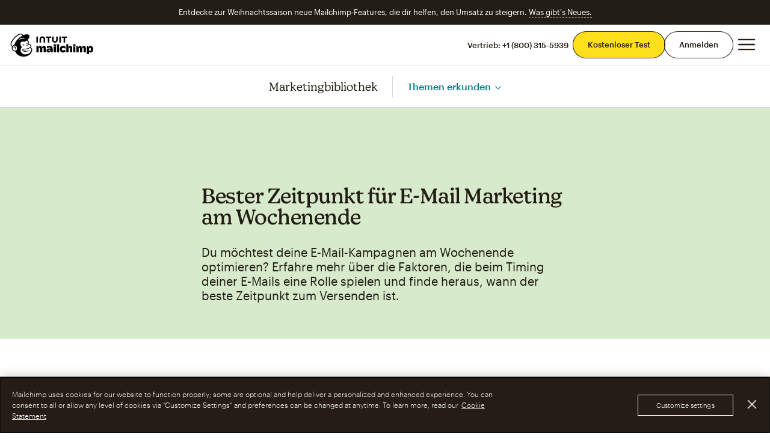

--- FILE ---
content_type: text/css
request_url: https://mailchimp.com/release/plums/cxp/css/common.251ac2e2.1.css
body_size: 7168
content:
:root{--spacing-1:calc(4*.0625rem);--spacing-2:calc(8*.0625rem);--spacing-3:calc(12*.0625rem);--spacing-4:calc(16*.0625rem);--spacing-5:calc(24*.0625rem);--spacing-6:calc(32*.0625rem);--spacing-7:calc(48*.0625rem);--spacing-8:calc(64*.0625rem);--module-padding:var(--spacing-7);--module-reducedPadding:var(--spacing-5)}@media screen and (min-width:36em){:root{--spacing-1:calc(4*.0625rem);--spacing-2:calc(8*.0625rem);--spacing-3:calc(16*.0625rem);--spacing-4:calc(24*.0625rem);--spacing-5:calc(40*.0625rem);--spacing-6:calc(64*.0625rem);--spacing-7:calc(80*.0625rem);--spacing-8:calc(96*.0625rem)}}.wink-icon{fill:rgba(36,28,21,.65);width:24px;min-width:16px;max-width:72px;height:24px;min-height:16px;max-height:72px;display:inline-block}@font-face{font-family:Means Web;src:url(/release/plums/659baf8b2573503b.woff2)format("woff"),url(/release/plums/97be0ef4c33a8f3e.woff)format("woff");font-weight:300;font-style:normal;font-display:fallback}@font-face{font-family:Means Web;src:url(/release/plums/29f022828534e696.woff2)format("woff"),url(/release/plums/dab1292c3e6c8a76.woff)format("woff");font-weight:300;font-style:italic;font-display:fallback}@font-face{font-family:Means Web;src:url(/release/plums/ea9371020395bcec.woff2)format("woff"),url(/release/plums/9c092783182e03c7.woff)format("woff");font-weight:400;font-style:normal;font-display:fallback}@font-face{font-family:Means Web;src:url(/release/plums/f51a9d23faa81e19.woff2)format("woff"),url(/release/plums/b8aa2db270cbc017.woff)format("woff");font-weight:400;font-style:italic;font-display:fallback}@font-face{font-family:Means Web;src:url(/release/plums/61c0e36fec60b708.woff2)format("woff"),url(/release/plums/b6f13a58a5b49d78.woff)format("woff");font-weight:500;font-style:normal;font-display:fallback}@font-face{font-family:Means Web;src:url(/release/plums/4d21c52fa8ab690e.woff2)format("woff"),url(/release/plums/f4fb4d3f87697a9f.woff)format("woff");font-weight:500;font-style:italic;font-display:fallback}@font-face{font-family:Graphik Web;src:url(/release/plums/6a0b9a87856fc79d.eot);src:url(/release/plums/6a0b9a87856fc79d.eot?#iefix)format("embedded-opentype"),url(/release/plums/17126979f5b0706c.woff2)format("woff"),url(/release/plums/75b11835a91a70e6.woff)format("woff");font-weight:300;font-style:normal;font-display:fallback}@font-face{font-family:Graphik Web;src:url(/release/plums/0c9a1f338ea828f8.eot);src:url(/release/plums/0c9a1f338ea828f8.eot?#iefix)format("embedded-opentype"),url(/release/plums/6a6654074d0e96fa.woff2)format("woff"),url(/release/plums/9298cd8b23945e4e.woff)format("woff");font-weight:300;font-style:italic;font-display:fallback}@font-face{font-family:Graphik Web;src:url(/release/plums/7c1939825f8d9e5b.eot);src:url(/release/plums/7c1939825f8d9e5b.eot?#iefix)format("embedded-opentype"),url(/release/plums/b4358c1049ee69f4.woff2)format("woff"),url(/release/plums/27848391bf2a953a.woff)format("woff");font-weight:400;font-style:normal;font-display:fallback}@font-face{font-family:Graphik Web;src:url(/release/plums/c02c3d450af47326.eot);src:url(/release/plums/c02c3d450af47326.eot?#iefix)format("embedded-opentype"),url(/release/plums/6bba1e42287a5d10.woff2)format("woff"),url(/release/plums/2f6058c7375b4ab1.woff)format("woff");font-weight:400;font-style:italic;font-display:fallback}@font-face{font-family:Graphik Web;src:url(/release/plums/2a2cb3647fdc2459.eot);src:url(/release/plums/2a2cb3647fdc2459.eot?#iefix)format("embedded-opentype"),url(/release/plums/c477e5e371f1219d.woff2)format("woff"),url(/release/plums/ebb8a6cd544683fe.woff)format("woff");font-weight:500;font-style:normal;font-display:fallback}@font-face{font-family:Graphik Web;src:url(/release/plums/208ca82c94c6f5eb.eot);src:url(/release/plums/208ca82c94c6f5eb.eot?#iefix)format("embedded-opentype"),url(/release/plums/3765f978abd39839.woff2)format("woff"),url(/release/plums/d9a40a253441f55e.woff)format("woff");font-weight:500;font-style:italic;font-display:fallback}@font-face{font-family:Graphik Web;src:url(/release/plums/fa372e676919e4b7.eot);src:url(/release/plums/fa372e676919e4b7.eot?#iefix)format("embedded-opentype"),url(/release/plums/f503b10a8b819ad9.woff2)format("woff"),url(/release/plums/3f794ff9745e8b6b.woff)format("woff");font-weight:600;font-style:normal;font-display:fallback}@font-face{font-family:Graphik Web;src:url(/release/plums/df9ffadf11c2dc41.eot);src:url(/release/plums/df9ffadf11c2dc41.eot?#iefix)format("embedded-opentype"),url(/release/plums/aefba4841be079ad.woff2)format("woff"),url(/release/plums/418b3dc2e03cd22f.woff)format("woff");font-weight:600;font-style:italic;font-display:fallback}html{-webkit-text-size-adjust:100%;line-height:1.15}body{margin:0}h1{margin:.67em 0;font-size:2em}hr{box-sizing:content-box;height:0;overflow:visible}pre{font-family:monospace;font-size:1em}a{background-color:transparent}abbr[title]{text-decoration:underline;border-bottom:none;-webkit-text-decoration:underline dotted;text-decoration:underline dotted}b,strong{font-weight:bolder}code,kbd,samp{font-family:monospace;font-size:1em}sub,sup{vertical-align:baseline;font-size:75%;line-height:0;position:relative}sub{bottom:-.25em}sup{top:-.5em}img{border-style:none}button,input,optgroup,select,textarea{margin:0;font-family:inherit;font-size:100%;line-height:1.15}button,input{overflow:visible}button,select{text-transform:none}button{-webkit-appearance:button}[type=button]{-webkit-appearance:button}[type=reset]{-webkit-appearance:button}[type=submit]{-webkit-appearance:button}button::-moz-focus-inner{border-style:none;padding:0}[type=button]::-moz-focus-inner{border-style:none;padding:0}[type=reset]::-moz-focus-inner{border-style:none;padding:0}[type=submit]::-moz-focus-inner{border-style:none;padding:0}button:-moz-focusring{outline:1px dotted buttontext}[type=button]:-moz-focusring{outline:1px dotted buttontext}[type=reset]:-moz-focusring{outline:1px dotted buttontext}[type=submit]:-moz-focusring{outline:1px dotted buttontext}fieldset{padding:.35em .75em .625em}legend{box-sizing:border-box;color:inherit;white-space:normal;max-width:100%;padding:0;display:table}progress{vertical-align:baseline}textarea{overflow:auto}[type=checkbox]{box-sizing:border-box;padding:0}[type=radio]{box-sizing:border-box;padding:0}[type=number]::-webkit-inner-spin-button{height:auto}[type=number]::-webkit-outer-spin-button{height:auto}[type=search]{-webkit-appearance:textfield;outline-offset:-2px}[type=search]::-webkit-search-decoration{-webkit-appearance:none}::-webkit-file-upload-button{-webkit-appearance:button;font:inherit}details{display:block}summary{display:list-item}template{display:none}[hidden]{display:none!important}body,h1,h2,h3,h4,h5,h6,blockquote,p,pre,dl,dd,ol,ul,figure,hr,fieldset,legend{margin:0;padding:0}html{font-size:1em}body{color:#403b3b;background:#fff;font-family:Graphik Web,Helvetica Neue,Helvetica,Arial,Verdana,sans-serif;line-height:1.35}a{vertical-align:baseline;color:#004e56;background:0 0;border:0;margin:0;padding:0;font-size:100%;text-decoration:none}a:hover{color:#002023;text-decoration:none}img{max-width:100%;height:auto}table{border-collapse:collapse;border-spacing:0}fieldset{border:0;min-width:0}ul{list-style:none}li ol,li ul{margin-bottom:0}small{font-size:50%}pre{white-space:pre;color:#fff;background-color:#231e15;border-radius:.25rem;padding:1.25rem;font-family:Source Code Pro,Consolas,Lucida Console,Courier,monospace;font-size:100%;overflow:auto}code{font-family:Source Code Pro,Consolas,Lucida Console,Courier,monospace}input,select{vertical-align:middle;margin:0}cite{font-style:normal}strong{font-weight:500}hr{background-color:#231e15;border:0;width:100%;height:.0625rem;margin:1.25rem 0;padding:0;display:block}[data-module-id]:not([data-module-id=articleText]):not(.atr_withSidebar){scroll-margin-top:7.75rem}@media print{.globalNav,.globalNav__bar,.jumpLinkNav,.jumpLinkNav__items,.globalFooter__storefront,.contentHubSubnav,.ctaPrimary{display:none}}.previewBanner{box-sizing:border-box;z-index:10001;background-color:#fff;border-top:.25rem solid #692340;width:100%;position:-webkit-sticky;position:sticky;bottom:0;left:0}.previewBanner--error{border-top-color:#ff3ebf}.previewBanner--switchedEnv{border-top-color:#e7b75f}.previewBanner--switchedEnv:before{content:"Environment: " attr(data-environment);background:#e7b75f;padding:.25rem .625rem;font-size:.6875rem;display:block;position:relative;bottom:.625rem}.previewBanner .collapseButton{color:#fff;text-align:center;background:#692340;border-top-left-radius:.25rem;border-top-right-radius:.25rem;width:1.5rem;height:1.5rem;position:absolute;top:-1.5rem;left:.0625rem}.previewBanner .collapseButton .icon--collapse{display:none}.previewBanner .collapseButton svg{width:.75rem}.previewBanner .collapseButton path{fill:#fff}.previewBanner .layout{flex-direction:row;justify-content:space-between;align-items:center;padding:.625rem 0;font-size:.875rem;display:flex}@media only screen and (max-width:68.75em){.previewBanner .layout{flex-direction:column}}.previewBanner--hidden{z-index:100;border-top:0}.previewBanner--hidden>.layout,.previewBanner--hidden+.environmentBanner{display:none}.previewBanner--hidden .collapseButton .icon--collapse{display:inline-block}.previewBanner--hidden .collapseButton .icon--expand{display:none}.previewBanner__label,.previewBanner__actions{padding:.625rem 0}.previewBanner__actions a{flex-direction:row;align-items:center;padding:0 .3125rem;display:inline-flex}.previewBanner__actions a .badge{color:#fff}.previewBanner__actions a:hover .previewBanner__actions__icon{background-color:#efeeea}.previewBanner__actions__icon{text-align:center;border-radius:50%;width:1.75rem;height:1.75rem;padding:.625rem;font-size:1.375rem;display:inline-block}.previewBanner__actions svg path{fill:#007c89}.previewBanner__actions .icon--link{width:17px;height:16px}.previewBanner:not(.previewBanner--hidden)~.LPMcontainer{margin-bottom:6.25rem!important}.environmentBanner{position:-webkit-sticky;position:sticky;bottom:0;left:0;right:0}.environmentBanner:before{content:"Environment: " attr(data-environment);background:#e7b75f;padding:.25rem .625rem;font-size:.6875rem;display:block;position:relative}.environmentBanner:after{content:"";outline-offset:-.25rem;pointer-events:none;outline:.25rem solid #e7b75f;position:fixed;top:0;bottom:0;left:0;right:0}.previewBanner+.environmentBanner:before{display:none}.mc-rounded-corners:not(:has(.p23hg__cardItemCta,.p23hg__itemIcon)) img{border-radius:1.625rem}.mc-rounded-corners-smaller-radius img{border-radius:1.5rem}.align--center{text-align:center!important}.align--left{text-align:left!important}.align--right{text-align:right!important}.screen-reader-only{-webkit-clip-path:inset(50%)!important;clip-path:inset(50%)!important;clip:rect(1px,1px,1px,1px)!important;white-space:nowrap!important;border:0!important;width:1px!important;height:1px!important;padding:0!important;position:absolute!important;overflow:hidden!important}.flex{flex-wrap:wrap;display:flex}.flex--nowrap{flex-wrap:nowrap}.flex--column{flex-direction:column}.flex--row{flex-direction:row}.flex>.cell{box-sizing:border-box;width:100%}.flex--left{justify-content:flex-start}.flex--center{justify-content:center}.flex--right{justify-content:flex-end}.flex--between{justify-content:space-between}.flex--top{align-items:flex-start}.flex--middle{align-items:center}.flex--bottom{align-items:flex-end}@media screen and (min-width:68.75em){.flex--reverse{flex-direction:row-reverse}}.flex--break{flex-basis:100%}.flex--columns-2>.cell{width:50%}@media screen and (min-width:37.5em){.flex--columns-2-medium>.cell{width:50%}}@media screen and (min-width:68.75em){.flex--columns-2-large>.cell{width:50%}}.flex--columns-3>.cell{width:33.3333%}@media screen and (min-width:37.5em){.flex--columns-3-medium>.cell{width:33.3333%}}@media screen and (min-width:68.75em){.flex--columns-3-large>.cell{width:33.3333%}}.flex--columns-4>.cell{width:25%}@media screen and (min-width:37.5em){.flex--columns-4-medium>.cell{width:25%}}@media screen and (min-width:68.75em){.flex--columns-4-large>.cell{width:25%}}.flex--columns-6>.cell{width:16.6667%}@media screen and (min-width:37.5em){.flex--columns-6-medium>.cell{width:16.6667%}}@media screen and (min-width:68.75em){.flex--columns-6-large>.cell{width:16.6667%}}.flex--auto{flex:100%}.flex--none{flex:none}@media screen and (min-width:37.5em){.flex--none-medium{flex:none}.flex--auto-medium{flex:100%}}@media screen and (min-width:68.75em){.flex--auto-large{flex:100%}.flex--none-large{flex:none}}.flex--1{flex:1 1 0}@media screen and (min-width:37.5em){.flex--1-medium{flex:1 1 0}}@media screen and (min-width:68.75em){.flex--1-large{flex:1 1 0}}.flex--2{flex:2 2 0}@media screen and (min-width:37.5em){.flex--2-medium{flex:2 2 0}}@media screen and (min-width:68.75em){.flex--2-large{flex:2 2 0}}.flex--3{flex:3 3 0}@media screen and (min-width:37.5em){.flex--3-medium{flex:3 3 0}}@media screen and (min-width:68.75em){.flex--3-large{flex:3 3 0}}.flex--4{flex:4 4 0}@media screen and (min-width:37.5em){.flex--4-medium{flex:4 4 0}}@media screen and (min-width:68.75em){.flex--4-large{flex:4 4 0}}.layout{box-sizing:border-box;width:100%;max-width:100rem;margin-left:auto;margin-right:auto;padding-left:1.875rem;padding-right:1.875rem}.layout--margin{margin-top:5rem;margin-bottom:5rem}@media screen and (min-width:37.5em){.layout--margin{margin-top:6.25rem;margin-bottom:6.25rem}}@media screen and (min-width:68.75em){.layout--margin{margin-top:7.5rem;margin-bottom:7.5rem}}.layout--margin[class^=background],.layout--margin[class*=\ background]{margin-top:0;margin-bottom:0;padding-top:5rem;padding-bottom:5rem}@media screen and (min-width:37.5em){.layout--margin[class^=background],.layout--margin[class*=\ background]{padding-top:6.25rem;padding-bottom:6.25rem}}@media screen and (min-width:68.75em){.layout--margin[class^=background],.layout--margin[class*=\ background]{padding-top:7.5rem;padding-bottom:7.5rem}}.layout--margin.backgroundBrandYellow+.layout--margin.backgroundBrandYellow,.layout--margin.backgroundCucumber+.layout--margin.backgroundCucumber,.layout--margin.backgroundCornflower+.layout--margin.backgroundCornflower,.layout--margin.backgroundRadish+.layout--margin.backgroundRadish,.layout--margin.backgroundYam+.layout--margin.backgroundYam,.layout--margin.backgroundDietCornflower+.layout--margin.backgroundDietCornflower,.layout--margin.backgroundDietCucumber+.layout--margin.backgroundDietCucumber,.layout--margin.backgroundDietRadish+.layout--margin.backgroundDietRadish,.layout--margin.backgroundDietSquash+.layout--margin.backgroundDietSquash,.layout--margin.backgroundDietYam+.layout--margin.backgroundDietYam,.layout--margin.backgroundApple+.layout--margin.backgroundApple,.layout--margin.backgroundAccessibleApple+.layout--margin.backgroundAccessibleApple,.layout--margin.backgroundApricot+.layout--margin.backgroundApricot,.layout--margin.backgroundBasmati+.layout--margin.backgroundBasmati,.layout--margin.backgroundBlack+.layout--margin.backgroundBlack,.layout--margin.backgroundBlueberry+.layout--margin.backgroundBlueberry,.layout--margin.backgroundButterscotch+.layout--margin.backgroundButterscotch,.layout--margin.backgroundCavendish+.layout--margin.backgroundCavendish,.layout--margin.backgroundCoconut+.layout--margin.backgroundCoconut,.layout--margin.backgroundDarkApple+.layout--margin.backgroundDarkApple,.layout--margin.backgroundDarkBlueberry+.layout--margin.backgroundDarkBlueberry,.layout--margin.backgroundDarkPlum+.layout--margin.backgroundDarkPlum,.layout--margin.backgroundDarkPumpkin+.layout--margin.backgroundDarkPumpkin,.layout--margin.backgroundDragonfruit+.layout--margin.backgroundDragonfruit,.layout--margin.backgroundJasmine+.layout--margin.backgroundJasmine,.layout--margin.backgroundKale+.layout--margin.backgroundKale,.layout--margin.backgroundCharredKale+.layout--margin.backgroundCharredKale,.layout--margin.backgroundKaleDark+.layout--margin.backgroundKaleDark,.layout--margin.backgroundLightApple+.layout--margin.backgroundLightApple,.layout--margin.backgroundLightBlueberry+.layout--margin.backgroundLightBlueberry,.layout--margin.backgroundLightPlum+.layout--margin.backgroundLightPlum,.layout--margin.backgroundLightPumpkin+.layout--margin.backgroundLightPumpkin,.layout--margin.backgroundOyster+.layout--margin.backgroundOyster,.layout--margin.backgroundParsnip+.layout--margin.backgroundParsnip,.layout--margin.backgroundPeppercorn+.layout--margin.backgroundPeppercorn,.layout--margin.backgroundPlum+.layout--margin.backgroundPlum,.layout--margin.backgroundPortobello+.layout--margin.backgroundPortobello,.layout--margin.backgroundPumpkin+.layout--margin.backgroundPumpkin,.layout--margin.backgroundAccessiblePumpkin+.layout--margin.backgroundAccessiblePumpkin,.layout--margin.backgroundSquash+.layout--margin.backgroundSquash,.layout--margin.backgroundTuna+.layout--margin.backgroundTuna,.layout--margin.backgroundAccessibleTuna+.layout--margin.backgroundAccessibleTuna,.layout--margin.backgroundWhite+.layout--margin.backgroundWhite{padding-top:0}.layout--halfMargin.backgroundBrandYellow+.layout--margin.backgroundBrandYellow,.layout--halfMargin.backgroundCucumber+.layout--margin.backgroundCucumber,.layout--halfMargin.backgroundCornflower+.layout--margin.backgroundCornflower,.layout--halfMargin.backgroundRadish+.layout--margin.backgroundRadish,.layout--halfMargin.backgroundYam+.layout--margin.backgroundYam,.layout--halfMargin.backgroundDietCornflower+.layout--margin.backgroundDietCornflower,.layout--halfMargin.backgroundDietCucumber+.layout--margin.backgroundDietCucumber,.layout--halfMargin.backgroundDietRadish+.layout--margin.backgroundDietRadish,.layout--halfMargin.backgroundDietSquash+.layout--margin.backgroundDietSquash,.layout--halfMargin.backgroundDietYam+.layout--margin.backgroundDietYam,.layout--halfMargin.backgroundApple+.layout--margin.backgroundApple,.layout--halfMargin.backgroundAccessibleApple+.layout--margin.backgroundAccessibleApple,.layout--halfMargin.backgroundApricot+.layout--margin.backgroundApricot,.layout--halfMargin.backgroundBasmati+.layout--margin.backgroundBasmati,.layout--halfMargin.backgroundBlack+.layout--margin.backgroundBlack,.layout--halfMargin.backgroundBlueberry+.layout--margin.backgroundBlueberry,.layout--halfMargin.backgroundButterscotch+.layout--margin.backgroundButterscotch,.layout--halfMargin.backgroundCavendish+.layout--margin.backgroundCavendish,.layout--halfMargin.backgroundCoconut+.layout--margin.backgroundCoconut,.layout--halfMargin.backgroundDarkApple+.layout--margin.backgroundDarkApple,.layout--halfMargin.backgroundDarkBlueberry+.layout--margin.backgroundDarkBlueberry,.layout--halfMargin.backgroundDarkPlum+.layout--margin.backgroundDarkPlum,.layout--halfMargin.backgroundDarkPumpkin+.layout--margin.backgroundDarkPumpkin,.layout--halfMargin.backgroundDragonfruit+.layout--margin.backgroundDragonfruit,.layout--halfMargin.backgroundJasmine+.layout--margin.backgroundJasmine,.layout--halfMargin.backgroundKale+.layout--margin.backgroundKale,.layout--halfMargin.backgroundCharredKale+.layout--margin.backgroundCharredKale,.layout--halfMargin.backgroundKaleDark+.layout--margin.backgroundKaleDark,.layout--halfMargin.backgroundLightApple+.layout--margin.backgroundLightApple,.layout--halfMargin.backgroundLightBlueberry+.layout--margin.backgroundLightBlueberry,.layout--halfMargin.backgroundLightPlum+.layout--margin.backgroundLightPlum,.layout--halfMargin.backgroundLightPumpkin+.layout--margin.backgroundLightPumpkin,.layout--halfMargin.backgroundOyster+.layout--margin.backgroundOyster,.layout--halfMargin.backgroundParsnip+.layout--margin.backgroundParsnip,.layout--halfMargin.backgroundPeppercorn+.layout--margin.backgroundPeppercorn,.layout--halfMargin.backgroundPlum+.layout--margin.backgroundPlum,.layout--halfMargin.backgroundPortobello+.layout--margin.backgroundPortobello,.layout--halfMargin.backgroundPumpkin+.layout--margin.backgroundPumpkin,.layout--halfMargin.backgroundAccessiblePumpkin+.layout--margin.backgroundAccessiblePumpkin,.layout--halfMargin.backgroundSquash+.layout--margin.backgroundSquash,.layout--halfMargin.backgroundTuna+.layout--margin.backgroundTuna,.layout--halfMargin.backgroundAccessibleTuna+.layout--margin.backgroundAccessibleTuna,.layout--halfMargin.backgroundWhite+.layout--margin.backgroundWhite{padding-top:2.5rem}.layout--halfMargin{margin-top:2.5rem;margin-bottom:2.5rem}@media screen and (min-width:37.5em){.layout--halfMargin{margin-top:3.125rem;margin-bottom:3.125rem}}@media screen and (min-width:68.75em){.layout--halfMargin{margin-top:3.75rem;margin-bottom:3.75rem}}.layout--halfMargin[class^=background],.layout--halfMargin[class*=\ background]{margin-top:0;margin-bottom:0;padding-top:2.5rem;padding-bottom:2.5rem}@media screen and (min-width:37.5em){.layout--halfMargin[class^=background],.layout--halfMargin[class*=\ background]{padding-top:3.125rem;padding-bottom:3.125rem}}@media screen and (min-width:68.75em){.layout--halfMargin[class^=background],.layout--halfMargin[class*=\ background]{padding-top:3.75rem;padding-bottom:3.75rem}}.backgroundBrandYellow+.layout--halfMargin.backgroundBrandYellow,.backgroundCucumber+.layout--halfMargin.backgroundCucumber,.backgroundCornflower+.layout--halfMargin.backgroundCornflower,.backgroundRadish+.layout--halfMargin.backgroundRadish,.backgroundYam+.layout--halfMargin.backgroundYam,.backgroundDietCornflower+.layout--halfMargin.backgroundDietCornflower,.backgroundDietCucumber+.layout--halfMargin.backgroundDietCucumber,.backgroundDietRadish+.layout--halfMargin.backgroundDietRadish,.backgroundDietSquash+.layout--halfMargin.backgroundDietSquash,.backgroundDietYam+.layout--halfMargin.backgroundDietYam,.backgroundApple+.layout--halfMargin.backgroundApple,.backgroundAccessibleApple+.layout--halfMargin.backgroundAccessibleApple,.backgroundApricot+.layout--halfMargin.backgroundApricot,.backgroundBasmati+.layout--halfMargin.backgroundBasmati,.backgroundBlack+.layout--halfMargin.backgroundBlack,.backgroundBlueberry+.layout--halfMargin.backgroundBlueberry,.backgroundButterscotch+.layout--halfMargin.backgroundButterscotch,.backgroundCavendish+.layout--halfMargin.backgroundCavendish,.backgroundCoconut+.layout--halfMargin.backgroundCoconut,.backgroundDarkApple+.layout--halfMargin.backgroundDarkApple,.backgroundDarkBlueberry+.layout--halfMargin.backgroundDarkBlueberry,.backgroundDarkPlum+.layout--halfMargin.backgroundDarkPlum,.backgroundDarkPumpkin+.layout--halfMargin.backgroundDarkPumpkin,.backgroundDragonfruit+.layout--halfMargin.backgroundDragonfruit,.backgroundJasmine+.layout--halfMargin.backgroundJasmine,.backgroundKale+.layout--halfMargin.backgroundKale,.backgroundCharredKale+.layout--halfMargin.backgroundCharredKale,.backgroundKaleDark+.layout--halfMargin.backgroundKaleDark,.backgroundLightApple+.layout--halfMargin.backgroundLightApple,.backgroundLightBlueberry+.layout--halfMargin.backgroundLightBlueberry,.backgroundLightPlum+.layout--halfMargin.backgroundLightPlum,.backgroundLightPumpkin+.layout--halfMargin.backgroundLightPumpkin,.backgroundOyster+.layout--halfMargin.backgroundOyster,.backgroundParsnip+.layout--halfMargin.backgroundParsnip,.backgroundPeppercorn+.layout--halfMargin.backgroundPeppercorn,.backgroundPlum+.layout--halfMargin.backgroundPlum,.backgroundPortobello+.layout--halfMargin.backgroundPortobello,.backgroundPumpkin+.layout--halfMargin.backgroundPumpkin,.backgroundAccessiblePumpkin+.layout--halfMargin.backgroundAccessiblePumpkin,.backgroundSquash+.layout--halfMargin.backgroundSquash,.backgroundTuna+.layout--halfMargin.backgroundTuna,.backgroundAccessibleTuna+.layout--halfMargin.backgroundAccessibleTuna,.backgroundWhite+.layout--halfMargin.backgroundWhite{padding-top:0}.layout--padding{padding-top:5rem;padding-bottom:5rem}@media screen and (min-width:37.5em){.layout--padding{padding-top:6.25rem;padding-bottom:6.25rem}}@media screen and (min-width:68.75em){.layout--padding{padding-top:7.5rem;padding-bottom:7.5rem}}.layout--halfPadding{padding-top:2.5rem;padding-bottom:2.5rem}@media screen and (min-width:37.5em){.layout--halfPadding{padding-top:3.125rem;padding-bottom:3.125rem}}@media screen and (min-width:68.75em){.layout--halfPadding{padding-top:3.75rem;padding-bottom:3.75rem}}.layout--quarterPadding{padding-top:1.25rem;padding-bottom:1.25rem}@media screen and (min-width:37.5em){.layout--quarterPadding{padding-top:1.5625rem;padding-bottom:1.5625rem}}@media screen and (min-width:68.75em){.layout--quarterPadding{padding-top:1.875rem;padding-bottom:1.875rem}}.layout--heroPaddingTop,#content>.layout--margin:first-child,#content>.layout--halfMargin:first-child{padding-top:7.5rem}@media screen and (min-width:37.5em){.layout--heroPaddingTop,#content>.layout--margin:first-child,#content>.layout--halfMargin:first-child{padding-top:10rem}}@media screen and (min-width:68.75em){.layout--heroPaddingTop,#content>.layout--margin:first-child,#content>.layout--halfMargin:first-child{padding-top:12.5rem}}.layout--heroPaddingTop.layout--margin,#content>.layout--margin:first-child.layout--margin,#content>.layout--halfMargin:first-child.layout--margin,.layout--heroPaddingTop.layout--halfMargin,#content>.layout--margin:first-child.layout--halfMargin,#content>.layout--halfMargin:first-child.layout--halfMargin{margin-top:0}.content{margin-left:auto;margin-right:auto}@media screen and (min-width:37.5em){.content{width:75%}.content--4of8-medium{width:50%}.content--6of8-medium{width:75%}.content--8of8-medium{width:100%}}@media screen and (min-width:68.75em){.content--6of16-large{width:37.5%}.content--8of16-large{width:50%}.content--10of16-large{width:62.5%}.content--12of16-large{width:75%}.content--14of16-large{width:87.5%}.content--16of16-large{width:100%}}.content--withSidebar:after{content:"";clear:both;display:table}.content--withSidebar .content--main{box-sizing:border-box}@media screen and (min-width:68.75em){.content--withSidebar .content--main{float:right;width:75%;padding-left:.625rem}}@supports (display:grid){.content--sidebarAsTrack:after{display:block}@media screen and (min-width:68.75em){.content--sidebarAsTrack{grid-template-columns:minmax(0,2.5fr) .5fr minmax(0,9fr);grid-template-areas:"sidebar.content";display:grid}.content--sidebarAsTrack .content--sidebar{grid-area:sidebar;width:100%}.content--sidebarAsTrack .content--main{grid-area:content;width:100%}}}.content--sidebar{box-sizing:border-box}@media screen and (min-width:68.75em){.content--sidebar{float:left;width:20.8333%;padding-right:.625rem}}.content--sidebar_stickyWrapper{position:-webkit-sticky;position:sticky;top:5.5rem}@media screen and (min-width:68.75em){.content--sidebar_stickyWrapper .jumpLinkNav[data-behavior=sticky]{position:relative;top:0}.content--main{width:83.3333%;margin-left:auto;margin-right:auto}}.gutter--left-gap{margin-top:2.5rem}.gutter--right-gap{margin-bottom:2.5rem}@media screen and (min-width:68.75em){.gutter{padding-left:.625rem;padding-right:.625rem}.gutter--left{padding-left:.625rem;padding-right:0}.flex--reverse .gutter--left{padding-left:0;padding-right:.625rem}.gutter--left-gap{margin-top:0;padding-left:calc(8.33333% + 1.875rem)}.flex--reverse .gutter--left-gap{padding-left:0;padding-right:calc(8.33333% + 1.875rem)}.gutter--right{padding-left:0;padding-right:.625rem}.flex--reverse .gutter--right{padding-left:.625rem;padding-right:0}.gutter--right-gap{margin-bottom:0;padding-right:calc(8.33333% + 1.875rem)}.flex--reverse .gutter--right-gap{padding-left:calc(8.33333% + 1.875rem);padding-right:0}.gutter--collapse{margin-left:-.625rem;margin-right:-.625rem}}.padding-10{padding:6.25rem}.padding--top-10{padding-top:6.25rem}.padding--bottom-10{padding-bottom:6.25rem}.padding--right-10{padding-right:6.25rem}.padding--left-10{padding-left:6.25rem}.padding--vertical-10{padding-top:6.25rem;padding-bottom:6.25rem}.padding--horizontal-10{padding-left:6.25rem;padding-right:6.25rem}.padding-9{padding:5.625rem}.padding--top-9{padding-top:5.625rem}.padding--bottom-9{padding-bottom:5.625rem}.padding--right-9{padding-right:5.625rem}.padding--left-9{padding-left:5.625rem}.padding--vertical-9{padding-top:5.625rem;padding-bottom:5.625rem}.padding--horizontal-9{padding-left:5.625rem;padding-right:5.625rem}.padding-8{padding:5rem}.padding--top-8{padding-top:5rem}.padding--bottom-8{padding-bottom:5rem}.padding--right-8{padding-right:5rem}.padding--left-8{padding-left:5rem}.padding--vertical-8{padding-top:5rem;padding-bottom:5rem}.padding--horizontal-8{padding-left:5rem;padding-right:5rem}.padding-7{padding:4.375rem}.padding--top-7{padding-top:4.375rem}.padding--bottom-7{padding-bottom:4.375rem}.padding--right-7{padding-right:4.375rem}.padding--left-7{padding-left:4.375rem}.padding--vertical-7{padding-top:4.375rem;padding-bottom:4.375rem}.padding--horizontal-7{padding-left:4.375rem;padding-right:4.375rem}.padding-6{padding:3.75rem}.padding--top-6{padding-top:3.75rem}.padding--bottom-6{padding-bottom:3.75rem}.padding--right-6{padding-right:3.75rem}.padding--left-6{padding-left:3.75rem}.padding--vertical-6{padding-top:3.75rem;padding-bottom:3.75rem}.padding--horizontal-6{padding-left:3.75rem;padding-right:3.75rem}.padding-5{padding:3.125rem}.padding--top-5{padding-top:3.125rem}.padding--bottom-5{padding-bottom:3.125rem}.padding--right-5{padding-right:3.125rem}.padding--left-5{padding-left:3.125rem}.padding--vertical-5{padding-top:3.125rem;padding-bottom:3.125rem}.padding--horizontal-5{padding-left:3.125rem;padding-right:3.125rem}.padding-4{padding:2.5rem}.padding--top-4{padding-top:2.5rem}.padding--bottom-4{padding-bottom:2.5rem}.padding--right-4{padding-right:2.5rem}.padding--left-4{padding-left:2.5rem}.padding--vertical-4{padding-top:2.5rem;padding-bottom:2.5rem}.padding--horizontal-4{padding-left:2.5rem;padding-right:2.5rem}.padding-3{padding:1.875rem}.padding--top-3{padding-top:1.875rem}.padding--bottom-3{padding-bottom:1.875rem}.padding--right-3{padding-right:1.875rem}.padding--left-3{padding-left:1.875rem}.padding--vertical-3{padding-top:1.875rem;padding-bottom:1.875rem}.padding--horizontal-3{padding-left:1.875rem;padding-right:1.875rem}.padding-2{padding:1.25rem}.padding--top-2{padding-top:1.25rem}.padding--bottom-2{padding-bottom:1.25rem}.padding--right-2{padding-right:1.25rem}.padding--left-2{padding-left:1.25rem}.padding--vertical-2{padding-top:1.25rem;padding-bottom:1.25rem}.padding--horizontal-2{padding-left:1.25rem;padding-right:1.25rem}.padding-1{padding:.625rem}.padding--top-1{padding-top:.625rem}.padding--bottom-1{padding-bottom:.625rem}.padding--right-1{padding-right:.625rem}.padding--left-1{padding-left:.625rem}.padding--vertical-1{padding-top:.625rem;padding-bottom:.625rem}.padding--horizontal-1{padding-left:.625rem;padding-right:.625rem}.padding-0{padding:0}.padding--top-0{padding-top:0}.padding--bottom-0{padding-bottom:0}.padding--right-0{padding-right:0}.padding--left-0{padding-left:0}.padding--vertical-0{padding-top:0;padding-bottom:0}.padding--horizontal-0{padding-left:0;padding-right:0}.margin-10{margin:6.25rem}.margin--top-10{margin-top:6.25rem}.margin--bottom-10{margin-bottom:6.25rem}.margin--right-10{margin-right:6.25rem}.margin--left-10{margin-left:6.25rem}.margin--vertical-10{margin-top:6.25rem;margin-bottom:6.25rem}.margin--horizontal-10{margin-left:6.25rem;margin-right:6.25rem}.margin-9{margin:5.625rem}.margin--top-9{margin-top:5.625rem}.margin--bottom-9{margin-bottom:5.625rem}.margin--right-9{margin-right:5.625rem}.margin--left-9{margin-left:5.625rem}.margin--vertical-9{margin-top:5.625rem;margin-bottom:5.625rem}.margin--horizontal-9{margin-left:5.625rem;margin-right:5.625rem}.margin-8{margin:5rem}.margin--top-8{margin-top:5rem}.margin--bottom-8{margin-bottom:5rem}.margin--right-8{margin-right:5rem}.margin--left-8{margin-left:5rem}.margin--vertical-8{margin-top:5rem;margin-bottom:5rem}.margin--horizontal-8{margin-left:5rem;margin-right:5rem}.margin-7{margin:4.375rem}.margin--top-7{margin-top:4.375rem}.margin--bottom-7{margin-bottom:4.375rem}.margin--right-7{margin-right:4.375rem}.margin--left-7{margin-left:4.375rem}.margin--vertical-7{margin-top:4.375rem;margin-bottom:4.375rem}.margin--horizontal-7{margin-left:4.375rem;margin-right:4.375rem}.margin-6{margin:3.75rem}.margin--top-6{margin-top:3.75rem}.margin--bottom-6{margin-bottom:3.75rem}.margin--right-6{margin-right:3.75rem}.margin--left-6{margin-left:3.75rem}.margin--vertical-6{margin-top:3.75rem;margin-bottom:3.75rem}.margin--horizontal-6{margin-left:3.75rem;margin-right:3.75rem}.margin-5{margin:3.125rem}.margin--top-5{margin-top:3.125rem}.margin--bottom-5{margin-bottom:3.125rem}.margin--right-5{margin-right:3.125rem}.margin--left-5{margin-left:3.125rem}.margin--vertical-5{margin-top:3.125rem;margin-bottom:3.125rem}.margin--horizontal-5{margin-left:3.125rem;margin-right:3.125rem}.margin-4{margin:2.5rem}.margin--top-4{margin-top:2.5rem}.margin--bottom-4{margin-bottom:2.5rem}.margin--right-4{margin-right:2.5rem}.margin--left-4{margin-left:2.5rem}.margin--vertical-4{margin-top:2.5rem;margin-bottom:2.5rem}.margin--horizontal-4{margin-left:2.5rem;margin-right:2.5rem}.margin-3{margin:1.875rem}.margin--top-3{margin-top:1.875rem}.margin--bottom-3{margin-bottom:1.875rem}.margin--right-3{margin-right:1.875rem}.margin--left-3{margin-left:1.875rem}.margin--vertical-3{margin-top:1.875rem;margin-bottom:1.875rem}.margin--horizontal-3{margin-left:1.875rem;margin-right:1.875rem}.margin-2{margin:1.25rem}.margin--top-2{margin-top:1.25rem}.margin--bottom-2{margin-bottom:1.25rem}.margin--right-2{margin-right:1.25rem}.margin--left-2{margin-left:1.25rem}.margin--vertical-2{margin-top:1.25rem;margin-bottom:1.25rem}.margin--horizontal-2{margin-left:1.25rem;margin-right:1.25rem}.margin-1{margin:.625rem}.margin--top-1{margin-top:.625rem}.margin--bottom-1{margin-bottom:.625rem}.margin--right-1{margin-right:.625rem}.margin--left-1{margin-left:.625rem}.margin--vertical-1{margin-top:.625rem;margin-bottom:.625rem}.margin--horizontal-1{margin-left:.625rem;margin-right:.625rem}.margin-0{margin:0}.margin--top-0{margin-top:0}.margin--bottom-0{margin-bottom:0}.margin--right-0{margin-right:0}.margin--left-0{margin-left:0}.margin--vertical-0{margin-top:0;margin-bottom:0}.margin--horizontal-0{margin-left:0;margin-right:0}.js .js-hide{display:none}.copy-eyebrow{text-transform:uppercase;color:#231e15;letter-spacing:0;font-family:Graphik Web,Helvetica Neue,Helvetica,Arial,Verdana,sans-serif;font-size:.8125rem;font-weight:500;line-height:1.25}.highlighted-eyebrow{width:-webkit-fit-content;width:-moz-fit-content;width:fit-content;color:var(--copy-color);padding:.3125rem .625rem}.badge-brow{position:relative}@media screen and (max-width:68.75em){.badge-brow{margin-left:1.25rem}}.badge-brow .cr2Badge{z-index:100;position:absolute;bottom:.625rem;right:90%}.badge-brow .highlighted-eyebrow{padding-left:12%}@media screen and (max-width:68.75em){.ss__slide-content .badge-brow{margin-top:1.25rem}}.copy--light{color:#727070}.copy--dark{color:#231e15}.padding-c9{padding:4.5rem}.padding--top-c9{padding-top:4.5rem}.padding--bottom-c9{padding-bottom:4.5rem}.padding--right-c9{padding-right:4.5rem}.padding--left-c9{padding-left:4.5rem}.padding--vertical-c9{padding-top:4.5rem;padding-bottom:4.5rem}.padding--horizontal-c9{padding-left:4.5rem;padding-right:4.5rem}.padding-c8{padding:3rem}.padding--top-c8{padding-top:3rem}.padding--bottom-c8{padding-bottom:3rem}.padding--right-c8{padding-right:3rem}.padding--left-c8{padding-left:3rem}.padding--vertical-c8{padding-top:3rem;padding-bottom:3rem}.padding--horizontal-c8{padding-left:3rem;padding-right:3rem}.padding-c7{padding:2rem}.padding--top-c7{padding-top:2rem}.padding--bottom-c7{padding-bottom:2rem}.padding--right-c7{padding-right:2rem}.padding--left-c7{padding-left:2rem}.padding--vertical-c7{padding-top:2rem;padding-bottom:2rem}.padding--horizontal-c7{padding-left:2rem;padding-right:2rem}.padding-c6{padding:1.5rem}.padding--top-c6{padding-top:1.5rem}.padding--bottom-c6{padding-bottom:1.5rem}.padding--right-c6{padding-right:1.5rem}.padding--left-c6{padding-left:1.5rem}.padding--vertical-c6{padding-top:1.5rem;padding-bottom:1.5rem}.padding--horizontal-c6{padding-left:1.5rem;padding-right:1.5rem}.padding-c5{padding:1.25rem}.padding--top-c5{padding-top:1.25rem}.padding--bottom-c5{padding-bottom:1.25rem}.padding--right-c5{padding-right:1.25rem}.padding--left-c5{padding-left:1.25rem}.padding--vertical-c5{padding-top:1.25rem;padding-bottom:1.25rem}.padding--horizontal-c5{padding-left:1.25rem;padding-right:1.25rem}.padding-c4{padding:1rem}.padding--top-c4{padding-top:1rem}.padding--bottom-c4{padding-bottom:1rem}.padding--right-c4{padding-right:1rem}.padding--left-c4{padding-left:1rem}.padding--vertical-c4{padding-top:1rem;padding-bottom:1rem}.padding--horizontal-c4{padding-left:1rem;padding-right:1rem}.padding-c3{padding:.75rem}.padding--top-c3{padding-top:.75rem}.padding--bottom-c3{padding-bottom:.75rem}.padding--right-c3{padding-right:.75rem}.padding--left-c3{padding-left:.75rem}.padding--vertical-c3{padding-top:.75rem;padding-bottom:.75rem}.padding--horizontal-c3{padding-left:.75rem;padding-right:.75rem}.padding-c2{padding:.5rem}.padding--top-c2{padding-top:.5rem}.padding--bottom-c2{padding-bottom:.5rem}.padding--right-c2{padding-right:.5rem}.padding--left-c2{padding-left:.5rem}.padding--vertical-c2{padding-top:.5rem;padding-bottom:.5rem}.padding--horizontal-c2{padding-left:.5rem;padding-right:.5rem}.padding-c1{padding:.25rem}.padding--top-c1{padding-top:.25rem}.padding--bottom-c1{padding-bottom:.25rem}.padding--right-c1{padding-right:.25rem}.padding--left-c1{padding-left:.25rem}.padding--vertical-c1{padding-top:.25rem;padding-bottom:.25rem}.padding--horizontal-c1{padding-left:.25rem;padding-right:.25rem}.margin-c9{margin:4.5rem}.margin--top-c9{margin-top:4.5rem}.margin--bottom-c9{margin-bottom:4.5rem}.margin--right-c9{margin-right:4.5rem}.margin--left-c9{margin-left:4.5rem}.margin--vertical-c9{margin-top:4.5rem;margin-bottom:4.5rem}.margin--horizontal-c9{margin-left:4.5rem;margin-right:4.5rem}.margin-c8{margin:3rem}.margin--top-c8{margin-top:3rem}.margin--bottom-c8{margin-bottom:3rem}.margin--right-c8{margin-right:3rem}.margin--left-c8{margin-left:3rem}.margin--vertical-c8{margin-top:3rem;margin-bottom:3rem}.margin--horizontal-c8{margin-left:3rem;margin-right:3rem}.margin-c7{margin:2rem}.margin--top-c7{margin-top:2rem}.margin--bottom-c7{margin-bottom:2rem}.margin--right-c7{margin-right:2rem}.margin--left-c7{margin-left:2rem}.margin--vertical-c7{margin-top:2rem;margin-bottom:2rem}.margin--horizontal-c7{margin-left:2rem;margin-right:2rem}.margin-c6{margin:1.5rem}.margin--top-c6{margin-top:1.5rem}.margin--bottom-c6{margin-bottom:1.5rem}.margin--right-c6{margin-right:1.5rem}.margin--left-c6{margin-left:1.5rem}.margin--vertical-c6{margin-top:1.5rem;margin-bottom:1.5rem}.margin--horizontal-c6{margin-left:1.5rem;margin-right:1.5rem}.margin-c5{margin:1.25rem}.margin--top-c5{margin-top:1.25rem}.margin--bottom-c5{margin-bottom:1.25rem}.margin--right-c5{margin-right:1.25rem}.margin--left-c5{margin-left:1.25rem}.margin--vertical-c5{margin-top:1.25rem;margin-bottom:1.25rem}.margin--horizontal-c5{margin-left:1.25rem;margin-right:1.25rem}.margin-c4{margin:1rem}.margin--top-c4{margin-top:1rem}.margin--bottom-c4{margin-bottom:1rem}.margin--right-c4{margin-right:1rem}.margin--left-c4{margin-left:1rem}.margin--vertical-c4{margin-top:1rem;margin-bottom:1rem}.margin--horizontal-c4{margin-left:1rem;margin-right:1rem}.margin-c3{margin:.75rem}.margin--top-c3{margin-top:.75rem}.margin--bottom-c3{margin-bottom:.75rem}.margin--right-c3{margin-right:.75rem}.margin--left-c3{margin-left:.75rem}.margin--vertical-c3{margin-top:.75rem;margin-bottom:.75rem}.margin--horizontal-c3{margin-left:.75rem;margin-right:.75rem}.margin-c2{margin:.5rem}.margin--top-c2{margin-top:.5rem}.margin--bottom-c2{margin-bottom:.5rem}.margin--right-c2{margin-right:.5rem}.margin--left-c2{margin-left:.5rem}.margin--vertical-c2{margin-top:.5rem;margin-bottom:.5rem}.margin--horizontal-c2{margin-left:.5rem;margin-right:.5rem}.margin-c1{margin:.25rem}.margin--top-c1{margin-top:.25rem}.margin--bottom-c1{margin-bottom:.25rem}.margin--right-c1{margin-right:.25rem}.margin--left-c1{margin-left:.25rem}.margin--vertical-c1{margin-top:.25rem;margin-bottom:.25rem}.margin--horizontal-c1{margin-left:.25rem;margin-right:.25rem}.padding-l5{padding:20.25rem}.padding--top-l5{padding-top:20.25rem}.padding--bottom-l5{padding-bottom:20.25rem}.padding--right-l5{padding-right:20.25rem}.padding--left-l5{padding-left:20.25rem}.padding--vertical-l5{padding-top:20.25rem;padding-bottom:20.25rem}.padding--horizontal-l5{padding-left:20.25rem;padding-right:20.25rem}.padding-l4{padding:13.5rem}.padding--top-l4{padding-top:13.5rem}.padding--bottom-l4{padding-bottom:13.5rem}.padding--right-l4{padding-right:13.5rem}.padding--left-l4{padding-left:13.5rem}.padding--vertical-l4{padding-top:13.5rem;padding-bottom:13.5rem}.padding--horizontal-l4{padding-left:13.5rem;padding-right:13.5rem}.padding-l3{padding:9rem}.padding--top-l3{padding-top:9rem}.padding--bottom-l3{padding-bottom:9rem}.padding--right-l3{padding-right:9rem}.padding--left-l3{padding-left:9rem}.padding--vertical-l3{padding-top:9rem;padding-bottom:9rem}.padding--horizontal-l3{padding-left:9rem;padding-right:9rem}.padding-l2{padding:6rem}.padding--top-l2{padding-top:6rem}.padding--bottom-l2{padding-bottom:6rem}.padding--right-l2{padding-right:6rem}.padding--left-l2{padding-left:6rem}.padding--vertical-l2{padding-top:6rem;padding-bottom:6rem}.padding--horizontal-l2{padding-left:6rem;padding-right:6rem}.padding-l1{padding:4rem}.padding--top-l1{padding-top:4rem}.padding--bottom-l1{padding-bottom:4rem}.padding--right-l1{padding-right:4rem}.padding--left-l1{padding-left:4rem}.padding--vertical-l1{padding-top:4rem;padding-bottom:4rem}.padding--horizontal-l1{padding-left:4rem;padding-right:4rem}.margin-l5{margin:20.25rem}.margin--top-l5{margin-top:20.25rem}.margin--bottom-l5{margin-bottom:20.25rem}.margin--right-l5{margin-right:20.25rem}.margin--left-l5{margin-left:20.25rem}.margin--vertical-l5{margin-top:20.25rem;margin-bottom:20.25rem}.margin--horizontal-l5{margin-left:20.25rem;margin-right:20.25rem}.margin-l4{margin:13.5rem}.margin--top-l4{margin-top:13.5rem}.margin--bottom-l4{margin-bottom:13.5rem}.margin--right-l4{margin-right:13.5rem}.margin--left-l4{margin-left:13.5rem}.margin--vertical-l4{margin-top:13.5rem;margin-bottom:13.5rem}.margin--horizontal-l4{margin-left:13.5rem;margin-right:13.5rem}.margin-l3{margin:9rem}.margin--top-l3{margin-top:9rem}.margin--bottom-l3{margin-bottom:9rem}.margin--right-l3{margin-right:9rem}.margin--left-l3{margin-left:9rem}.margin--vertical-l3{margin-top:9rem;margin-bottom:9rem}.margin--horizontal-l3{margin-left:9rem;margin-right:9rem}.margin-l2{margin:6rem}.margin--top-l2{margin-top:6rem}.margin--bottom-l2{margin-bottom:6rem}.margin--right-l2{margin-right:6rem}.margin--left-l2{margin-left:6rem}.margin--vertical-l2{margin-top:6rem;margin-bottom:6rem}.margin--horizontal-l2{margin-left:6rem;margin-right:6rem}.margin-l1{margin:4rem}.margin--top-l1{margin-top:4rem}.margin--bottom-l1{margin-bottom:4rem}.margin--right-l1{margin-right:4rem}.margin--left-l1{margin-left:4rem}.margin--vertical-l1{margin-top:4rem;margin-bottom:4rem}.margin--horizontal-l1{margin-left:4rem;margin-right:4rem}

--- FILE ---
content_type: application/javascript; charset=utf-8
request_url: https://plugin.intuitcdn.net/web-shell/5.60.1/integration/2034.js
body_size: 31616
content:
(self.webpackChunkADKJSONP=self.webpackChunkADKJSONP||[]).push([[2034,5310,4414],{35713:function(__unused_webpack_module,__unused_webpack_exports,__webpack_require__){(function(){function k(e){var t=0;return function(){return t<e.length?{done:!1,value:e[t++]}:{done:!0}}}function l(e){var t="undefined"!=typeof Symbol&&Symbol.iterator&&e[Symbol.iterator];return t?t.call(e):{next:k(e)}}function m(e){if(!(e instanceof Array)){e=l(e);for(var t,n=[];!(t=e.next()).done;)n.push(t.value);e=n}return e}var n="function"==typeof Object.defineProperties?Object.defineProperty:function(e,t,n){return e==Array.prototype||e==Object.prototype||(e[t]=n.value),e};function p(e){e=["object"==typeof globalThis&&globalThis,e,"object"==typeof window&&window,"object"==typeof self&&self,"object"==typeof global&&global];for(var t=0;t<e.length;++t){var n=e[t];if(n&&n.Math==Math)return n}throw Error("Cannot find global object")}var r=p(this);function t(e,t){if(t)e:{var i=r;e=e.split(".");for(var o=0;o<e.length-1;o++){var a=e[o];if(!(a in i))break e;i=i[a]}(t=t(o=i[e=e[e.length-1]]))!=o&&null!=t&&n(i,e,{configurable:!0,writable:!0,value:t})}}var u="function"==typeof Object.assign?Object.assign:function(e,t){for(var n=1;n<arguments.length;n++){var r=arguments[n];if(r)for(var i in r)Object.prototype.hasOwnProperty.call(r,i)&&(e[i]=r[i])}return e};t("Object.assign",(function(e){return e||u}));var v={6:"(class{a(a=1,...b){}}),1",7:"1**2",8:"(async function() {await b()}),1",9:'/a.b/s.test("a\\nb")&&({...{a:1}}).a',10:"(function(){try{}catch{}})",11:"1n+2n&&((function(){import('')})?.z?.z??7==7)",12:"let a=0;a||=1_0;a==10",13:"let a=0;class C{#a=1;b=2;static{a=(new C).#a}};a==1"},w;function x(a){try{return!!eval(v[a])}catch(e){return!1}}function y(e){return!x(e)}function z(e){return 2014<(e=Number(e))&&(e-=2009),e}function A(){if(!w){var e=Math.min.apply(Math,[6,7,8,9,10,11,12,13].filter(y));w=Math.max.apply(Math,[5,6,7,8,9,10,11,12,13].filter((function(t){return t<e})))}return w}var B="undefined"!=typeof globalThis?globalThis:window,C=Object.create(null),D=Object.create(null),E=Object.create(null),F={o:function(e){document.head.appendChild(e)}};function G(e){if("string"!=typeof e||!/^https?:\/\/\w+/.test(e))throw new TypeError("Resource path must be a URL")}function H(e){return new Promise((function(t,n){G(e);var r=document.createElement("link");r.rel="stylesheet",r.type="text/css",r.href=e,r.addEventListener("load",(function(){t()})),r.addEventListener("error",(function(){n(Error("Unable to load stylesheet at "+e))})),F.o(r)}))}function I(e,t){return new Promise((function(n,r){G(e);var i=document.createElement("script");i.addEventListener("load",(function(){n()})),i.addEventListener("error",(function(){r(Error("Unable to load script at "+e))})),i.src=e,i.type=t?"module":"",!t||"noModule"in i?F.o(i):r(Error("Browser does not support module scripts"))}))}function J(e,t,n){return e in t||(t[e]=n(e)),t[e]}function K(e){return J(e,C,(function(e){return I(e,!1)}))}function L(e,t){return t in B?(console.warn("Global "+t+" is already registered in the scope, avoiding a second fetch and returning existing global"),B[t]):K(e).then((function(){if(!(t in B))throw Error("Global "+t+" not registered by script at "+e);return B[t]}))}function M(e){return J(e,D,(function(e){return I(e,!0)}))}function N(e){return new Promise((function(t,n){("undefined"!=typeof window&&window.require?window.require:__webpack_require__(41290))([e],t,n)}))}var O=Object.create(null);function P(e,t){if(!e||"string"!=typeof e||e.startsWith("__"))throw new TypeError("Invalid package ID "+e);var n=e in O;return n||console.warn("Unexpected Mercury package "+e+" attempted to "+t),n}function Q(e,t){P(e,"load")&&(void 0!==(e=O[e]).h&&console.warn("Redefined Mercury package "+e.i),e.h=R(e,t))}function S(e,t){P(e,"initialize")&&R(O[e],t)}function T(e,t){if("string"==typeof e)for(var n in t)t.hasOwnProperty(n)&&(e=e.replace("{"+n+"}",t[n]));return e}function U(e,t){if("number"==typeof e){var n=Math.max.apply(Math,m(t.filter((function(t){return t<=e}))));if(isFinite(n))return n}else if("string"==typeof e){n=e;do{if(t.includes(n))return n;n=-1<n.indexOf("-")?n.substr(0,n.indexOf("-")):""}while(n)}return t[0]}function V(e,t){var n=e.v,r={};if(t=Object.assign({},{esVersion:A()},t),n&&"object"==typeof n){if(Array.isArray(n.esVersion)){var i=n.esVersion,o=n.esVersion.map(z);n.esVersion=o}Object.keys(n).forEach((function(e){var a=n[e],s=t.hasOwnProperty(e)&&t[e];Array.isArray(a)&&a.length?r[e]=s?U(s,a):a[0]:"string"==typeof a&&(r[e]=!0===s?a:""),o&&(r.esVersion=i[o.indexOf(r.esVersion)])}))}return r}function W(e,t,n){var r=n.j;switch(n=n.u,t){case"script":return K(e);case"module-script":return M(e);case"auto-script":return W(e,!n||n&&9<=z(n)?"module-script":"script",{u:n});case"amd":return N(e);case"global-script":return L(e,r);default:return Promise.reject(Error("Unsupported package type "+t))}}function X(e,t){this.i=e,this.g=t,this.m=this.h=void 0}function R(e,t){return"function"==typeof(e=e.g.B)?e(t):t}function aa(){return new Promise((function(e,t){setTimeout((function(){t(Error("Timed out after "+Y+"s"))}),1e3*Y)}))}X.prototype.load=function(e){var t=this;if(!this.m){var n=this.g.l,r=this.g.A,i=this.i;e=V(this.g,e),O[this.i]=this,n=T(n,e),this.m=Promise.race([Promise.all([W(n,this.g.C,{j:this.g.j,u:e.esVersion}),r&&J(T(r,e),E,H)]),aa()]).then((function(e){if(e=l(e).next().value,delete O[t.i],e&&(t.h=e),void 0!==t.h)return t.h;throw Error("Package "+i+" not registered by script at "+n)})).catch((function(e){throw delete O[t.i],e}))}return this.m};var Y=100;function Z(e){this.context=e||{},this.s=Object.create(null)}Z.prototype.setContext=function(e){this.context=e},Z.prototype.registerPackage=function(e,t){var n=this.s;if(!e)throw Error("packageId is required");if(!t)throw Error("descriptor is required");e in n&&console.warn("Warning: reregistering package "+e),n[e]=new X(e,{l:t.jsPath,A:t.cssPath,j:t.globalName,C:t.packageType,v:t.builds,B:t.initializer})},Z.prototype.preload=function(){},Z.prototype.load=function(e){var t=this.s,n=this.context,r=t[e];if(!r)return Promise.reject(Error("Can't load unregistered package "+e));var i=r.load(n);for(var o in r=r.g.l,t){var a=t[o],s=a.g.l;o!==e&&s===r&&a.load(n)}return i},B.mercuryLoader||B.experimentalMercuryLoader?console.error("Another instance of Mercury Loader is loaded"):B.experimentalMercuryLoader={Loader:Z,getESVersion:A,define:Q,runInitializer:S}}).call(this)},89374:(e,t,n)=>{"use strict";n.d(t,{A:()=>c,C:()=>r,I:()=>u,O:()=>i,W:()=>s,a:()=>a,b:()=>o,c:()=>h});const r=0,i=1,o="connectionInfo",a="authConnectionSteer",s="ividConnectionSteer",c={BROWSER_AUTH:"BrowserAuth",OAUTH2:"OAuth2"},u="intuit_ws_bearer_auth",l={CG:"cg",SBSEG:"sbseg",PREAUTH:"pre-auth",QBDT:"qbdt"};function p(e,t="WidgetKit",n=!0){let r={};const i=e||console,o=["info","warn","error","debug","log"].reduce(((e,o)=>(e[o]=(e,a)=>(i[o]||i.log).bind(i)(`${t}: ${e}`,(e=>Object.assign({},r,n?function(e,t){let n={};return function e(t,r,i){for(let o in t)if(t.hasOwnProperty(o))if(t[o]&&"object"==typeof t[o])n=Array.isArray(t[o])?e(t[o],(r?r+".":"")+o,!0):e(t[o],i?(r||"")+"["+o+"]":(r?r+".":"")+o);else{let e=void 0===r?"":r+".";i?n[r+"["+o+"]"]=t[o]:n[e+o]=t[o]}return n}(e,void 0)}(e):e||{}))(a)),e)),{});return Object.assign(o,{addContext:e=>Object.assign(r,e||{}),removeContext:e=>(e||[]).forEach((e=>delete r[e])),resetContext:()=>{r={}}})}function d(e){let t=!1;for(const[n,r]of Object.entries(l))if("string"==typeof e&&"string"==typeof r&&e.toLowerCase()===r.toLowerCase()){t=!0;break}return t}function f(e,t){const n=function(e,t){let n=l.CG;if(void 0===e||"string"!=typeof e||""===e.trim())throw new Error(`invalid_ice_url: url=${e}`);return e.toLowerCase().includes("pre-auth")?n=l.PREAUTH:e.toLowerCase().includes("-b")?n=l.SBSEG:e.toLowerCase().includes("qbdt")&&(n=l.QBDT),t.warn(`none_of_the_swimlane_pattern_matches_the_url ${e}`),n}(e,t);return n}function g(e,t){if(e&&e.length>0)for(const[n,r]of t){const t=n.length-2;if((e.substring(0,t)+".*").toLowerCase()===n.toLowerCase())return n}return""}class h{constructor(){this.publish=this.publish.bind(this),this.subscribe=this.subscribe.bind(this),this.unsubscribe=this.unsubscribe.bind(this),this.getMetadata=this.getMetadata.bind(this),this.legacyAddRemoteTopic=this.legacyAddRemoteTopic.bind(this),this.legacyRemoveRemoteTopic=this.legacyRemoveRemoteTopic.bind(this)}init(e,t,n,r){(r=new p(r,"WebEvents",n.flattenLogObjects)).info("initing_WebEvents",{url:e,config:JSON.stringify(n,((e,t)=>"apiKey"===e?void 0:t))}),this.url=e,this.apiKey=t,this.config=n,this.logger=r,this.pubsub=null,this.transport=null,this.legacyController=null,this.legacyWarned=!1,this.legacyControllerInitPromise=null,this.controllerInitPromise=null,this.multiSwimlaneEnabled=this.config.multiSwimlaneEnabled||!1,this.pubsubMap=new Map,this.transportMap=new Map,this.swimlaneConfigMap=new Map,this.channelSwimlaneMap=new Map,this.lastUid=-1,this.tokenMap=new Map,this.defaultSwimlane=null,this.multiSwimlaneEnabled&&(r.info("multi_sw_enabled_initing_mapping_configurations"),this.swimlaneConfigMap=function(e,t){let n=Object.assign({},e);delete n.apiKey;let r=new Map;try{r.set(f(e.url,t),function(e,t){return{...e,swimlaneOrigin:f(e.url,t)}}(n,t));const i=e.multiSwimlaneUrls,o=e.multiSwimlaneConfig||[];let a=new Set;for(let e=0;e<o.length;e++){const t=o[e].subscribeTo||[],n=o[e].publishTo||[];for(let e=0;e<t.length;e++)d(t[e])&&a.add(t[e]);for(let e=0;e<n.length;e++)d(n[e])&&a.add(n[e])}for(const e of a)i[e]&&r.set(e,Object.assign({},{...n,url:i[e],swimlaneOrigin:e}));return r}catch(e){return t.warn("error_configuring_multi_swimlane_using_default_map_config",{...n,error:e}),r}}(this.config,r),this.channelSwimlaneMap=function(e,t){let n=new Map;try{const t=e.multiSwimlaneConfig||[];for(let e=0;e<t.length;e++){const r=t[e].channel;if(r&&"string"==typeof r&&r.length>0){const i=t[e].subscribeTo||[],o=t[e].publishTo||[];let a=new Set,s=new Set;for(let e=0;e<i.length;e++)d(i[e])&&a.add(i[e]);for(let e=0;e<o.length;e++)d(o[e])&&s.add(o[e]);n.set(r,{subscribeTo:a,publishTo:s})}}return n}catch(e){return t.warn("error_configuring_channel_swimlane_map",{error:e}),n}}(this.config,r),this.defaultSwimlane=f(e,r))}destroy(){if(this.multiSwimlaneEnabled){for(let[e,t]of this.transportMap)t.destroy();this.transportMap.clear(),this.pubsubMap.clear()}else this.transport.destroy(),this.transport=null,this.pubsub=null;this.legacyController=null}async loadPubSub(){try{return(await Promise.all([n.e(511),n.e(8177)]).then(n.bind(n,49441))).default}catch(e){throw this.logger.error("failed_to_load_pubsub_code",{message:e.message}),e}}async loadTransport(e){try{let t;if(this.logger.debug("getting_transport_code"),e&&"SSE"!==e?"WSS"===e&&(t=(await Promise.all([n.e(511),n.e(571)]).then(n.bind(n,38312))).default):(this.logger.info("sse_got_deprecated_using_wss"),t=(await Promise.all([n.e(511),n.e(571)]).then(n.bind(n,38312))).default),!t)throw new Error("failed_to_load_transport_code");return t}catch(e){throw this.logger.error("failed_to_load_transport_code",{message:e.message}),e}}async _lazyLoadController(){if(this.multiSwimlaneEnabled){if(this.pubsubMap&&this.pubsubMap.size>0)return this.pubsubMap;this.logger.debug("importing_and_initializing_pubsub_and_transport_multi_swimlane");const[e,t]=await Promise.all([this.loadPubSub(),this.loadTransport("WSS")]);for(let[n,r]of this.swimlaneConfigMap){const i=new t(r.url,this.apiKey,this.logger,r);this.transportMap.set(n,i),this.pubsubMap.set(n,new e(i,this.logger))}return this.pubsubMap}{if(this.pubsub)return this.pubsub;this.logger.debug("importing_and_initializing_pubsub_and_transport");const[e,t]=await Promise.all([this.loadPubSub(),this.loadTransport("WSS")]);return this.transport=new t(this.url,this.apiKey,this.logger,this.config),this.pubsub=new e(this.transport,this.logger),this.pubsub}}async fulfillApi(){return this.controllerInitPromise||(this.logger.debug("loading controller"),this.controllerInitPromise=this._lazyLoadController()),this.controllerInitPromise}async publish(...e){if(this.multiSwimlaneEnabled){const t=g(e[0],this.channelSwimlaneMap),n=this.channelSwimlaneMap.get(t),r=await this.fulfillApi();if(void 0===n)return r.get(this.defaultSwimlane).publish(...e);{const t=n.publishTo;let i=!1;for(let n of t){if(!await r.get(n).publish(...e))return!1;i=!0}return i||this.logger.warn("channel_not_mapped_to_any_publish_swimlane",e),!0}}return(await this.fulfillApi()).publish(...e)}async getMetadata(){if(this.multiSwimlaneEnabled){const e=await this.fulfillApi();let t=[];for(let[n,r]of this.swimlaneConfigMap){const r=await e.get(n).getMetadata();t.push({swimlane:n,metadata:r})}return t}return(await this.fulfillApi()).getMetadata()}async subscribe(...e){if(this.multiSwimlaneEnabled){const t="_pubsub_uuid_"+String(++this.lastUid);let n=[];const r=g(e[0],this.channelSwimlaneMap),i=this.channelSwimlaneMap.get(r),o=await this.fulfillApi();if(void 0===i){let r=await o.get(this.defaultSwimlane).subscribe(...e);return n.push({token:r,swimlane:this.defaultSwimlane}),this.tokenMap.set(t,n),r}{const r=i.subscribeTo;let a=!1;for(let t of r){let r=await o.get(t).subscribe(...e);a=!0,n.push({token:r,swimlane:t})}return this.tokenMap.set(t,n),a||this.logger.warn("channel_not_mapped_to_any_subscription_swimlane",e),t}}return(await this.fulfillApi()).subscribe(...e)}async unsubscribe(...e){if(this.multiSwimlaneEnabled){if(0===this.pubsubMap.size)return this.logger.warn("Unsubscribe called before subscribe",e),!1;const t=e[0],n=this.tokenMap.get(t)||[];if(0===n.length)return this.logger.warn("token_not_found_to_unsubscribe",e),!0;const r=await this.fulfillApi();let i=[];for(let t=0;t<n.length;t++)i.push(r.get(n[t].swimlane).unsubscribe(n[t].token,e[1]));return await Promise.all(i),t}return this.pubsub?(await this.fulfillApi()).unsubscribe(...e):(this.logger.warn("Unsubscribe called before subscribe",e),!1)}async _lazyLoadLegacyController(){if(!this.legacyController)try{this.logger.debug("importing and initializing legacy controller");const e=(await n.e(3584).then(n.bind(n,59162))).default;this.legacyController=new e,this.legacyController.init(this.url,this.apiKey,"SSE",{Logger:this.logger})}catch(e){throw this.logger.error("failed_to_load_wec_code",{message:e.message}),e}return this.legacyController}async loadLegacyController(){return this.legacyControllerInitPromise||(this.logger.debug("loading legacy controller"),this.legacyControllerInitPromise=this._lazyLoadLegacyController()),this.legacyControllerInitPromise}warnLegacy(){this.legacyWarned||(this.logger.warn("addRemoteTopic / removeRemoteTopic APIs have been deprecated. Please migrate to remote.subscribe/unsubscribe"),this.legacyWarned=!0)}async legacyAddRemoteTopic(e,t,n,r){return this.warnLegacy(),(await this.loadLegacyController()).addTopic(e,n,t,r)}async legacyRemoveRemoteTopic(e,t,n,r){return this.legacyController?(this.warnLegacy(),this.legacyController.removeTopic(e,n,t,r)):(this.logger.warn("removeRemoteTopic_called_before_addRemoteTopic",{topic:e,resourceOwner:t,context:n}),!1)}api(e,t){return{remote:{publish:(...e)=>this.publish(...e),subscribe:(...e)=>this.subscribe(...e),unsubscribe:(...e)=>this.unsubscribe(...e),getMetadata:()=>this.getMetadata()},addRemoteTopic:(n,r)=>this.legacyAddRemoteTopic(n,r,e,t),removeRemoteTopic:(n,r)=>this.legacyRemoveRemoteTopic(n,r,e,t)}}}},9669:(e,t,n)=>{e.exports=n(51609)},55448:(e,t,n)=>{"use strict";var r=n(64867),i=n(36026),o=n(4372),a=n(15327),s=n(94097),c=n(84109),u=n(67985),l=n(85061);e.exports=function(e){return new Promise((function(t,n){var p=e.data,d=e.headers,f=e.responseType;r.isFormData(p)&&delete d["Content-Type"];var g=new XMLHttpRequest;if(e.auth){var h=e.auth.username||"",m=e.auth.password?unescape(encodeURIComponent(e.auth.password)):"";d.Authorization="Basic "+btoa(h+":"+m)}var b=s(e.baseURL,e.url);function y(){if(g){var r="getAllResponseHeaders"in g?c(g.getAllResponseHeaders()):null,o={data:f&&"text"!==f&&"json"!==f?g.response:g.responseText,status:g.status,statusText:g.statusText,headers:r,config:e,request:g};i(t,n,o),g=null}}if(g.open(e.method.toUpperCase(),a(b,e.params,e.paramsSerializer),!0),g.timeout=e.timeout,"onloadend"in g?g.onloadend=y:g.onreadystatechange=function(){g&&4===g.readyState&&(0!==g.status||g.responseURL&&0===g.responseURL.indexOf("file:"))&&setTimeout(y)},g.onabort=function(){g&&(n(l("Request aborted",e,"ECONNABORTED",g)),g=null)},g.onerror=function(){n(l("Network Error",e,null,g)),g=null},g.ontimeout=function(){var t="timeout of "+e.timeout+"ms exceeded";e.timeoutErrorMessage&&(t=e.timeoutErrorMessage),n(l(t,e,e.transitional&&e.transitional.clarifyTimeoutError?"ETIMEDOUT":"ECONNABORTED",g)),g=null},r.isStandardBrowserEnv()){var v=(e.withCredentials||u(b))&&e.xsrfCookieName?o.read(e.xsrfCookieName):void 0;v&&(d[e.xsrfHeaderName]=v)}"setRequestHeader"in g&&r.forEach(d,(function(e,t){void 0===p&&"content-type"===t.toLowerCase()?delete d[t]:g.setRequestHeader(t,e)})),r.isUndefined(e.withCredentials)||(g.withCredentials=!!e.withCredentials),f&&"json"!==f&&(g.responseType=e.responseType),"function"==typeof e.onDownloadProgress&&g.addEventListener("progress",e.onDownloadProgress),"function"==typeof e.onUploadProgress&&g.upload&&g.upload.addEventListener("progress",e.onUploadProgress),e.cancelToken&&e.cancelToken.promise.then((function(e){g&&(g.abort(),n(e),g=null)})),p||(p=null),g.send(p)}))}},51609:(e,t,n)=>{"use strict";var r=n(64867),i=n(91849),o=n(30321),a=n(47185);function s(e){var t=new o(e),n=i(o.prototype.request,t);return r.extend(n,o.prototype,t),r.extend(n,t),n}var c=s(n(45655));c.Axios=o,c.create=function(e){return s(a(c.defaults,e))},c.Cancel=n(65263),c.CancelToken=n(14972),c.isCancel=n(26502),c.all=function(e){return Promise.all(e)},c.spread=n(8713),c.isAxiosError=n(16268),e.exports=c,e.exports.default=c},65263:e=>{"use strict";function t(e){this.message=e}t.prototype.toString=function(){return"Cancel"+(this.message?": "+this.message:"")},t.prototype.__CANCEL__=!0,e.exports=t},14972:(e,t,n)=>{"use strict";var r=n(65263);function i(e){if("function"!=typeof e)throw new TypeError("executor must be a function.");var t;this.promise=new Promise((function(e){t=e}));var n=this;e((function(e){n.reason||(n.reason=new r(e),t(n.reason))}))}i.prototype.throwIfRequested=function(){if(this.reason)throw this.reason},i.source=function(){var e;return{token:new i((function(t){e=t})),cancel:e}},e.exports=i},26502:e=>{"use strict";e.exports=function(e){return!(!e||!e.__CANCEL__)}},30321:(e,t,n)=>{"use strict";var r=n(64867),i=n(15327),o=n(80782),a=n(13572),s=n(47185),c=n(54875),u=c.validators;function l(e){this.defaults=e,this.interceptors={request:new o,response:new o}}l.prototype.request=function(e){"string"==typeof e?(e=arguments[1]||{}).url=arguments[0]:e=e||{},(e=s(this.defaults,e)).method?e.method=e.method.toLowerCase():this.defaults.method?e.method=this.defaults.method.toLowerCase():e.method="get";var t=e.transitional;void 0!==t&&c.assertOptions(t,{silentJSONParsing:u.transitional(u.boolean,"1.0.0"),forcedJSONParsing:u.transitional(u.boolean,"1.0.0"),clarifyTimeoutError:u.transitional(u.boolean,"1.0.0")},!1);var n=[],r=!0;this.interceptors.request.forEach((function(t){"function"==typeof t.runWhen&&!1===t.runWhen(e)||(r=r&&t.synchronous,n.unshift(t.fulfilled,t.rejected))}));var i,o=[];if(this.interceptors.response.forEach((function(e){o.push(e.fulfilled,e.rejected)})),!r){var l=[a,void 0];for(Array.prototype.unshift.apply(l,n),l=l.concat(o),i=Promise.resolve(e);l.length;)i=i.then(l.shift(),l.shift());return i}for(var p=e;n.length;){var d=n.shift(),f=n.shift();try{p=d(p)}catch(e){f(e);break}}try{i=a(p)}catch(e){return Promise.reject(e)}for(;o.length;)i=i.then(o.shift(),o.shift());return i},l.prototype.getUri=function(e){return e=s(this.defaults,e),i(e.url,e.params,e.paramsSerializer).replace(/^\?/,"")},r.forEach(["delete","get","head","options"],(function(e){l.prototype[e]=function(t,n){return this.request(s(n||{},{method:e,url:t,data:(n||{}).data}))}})),r.forEach(["post","put","patch"],(function(e){l.prototype[e]=function(t,n,r){return this.request(s(r||{},{method:e,url:t,data:n}))}})),e.exports=l},80782:(e,t,n)=>{"use strict";var r=n(64867);function i(){this.handlers=[]}i.prototype.use=function(e,t,n){return this.handlers.push({fulfilled:e,rejected:t,synchronous:!!n&&n.synchronous,runWhen:n?n.runWhen:null}),this.handlers.length-1},i.prototype.eject=function(e){this.handlers[e]&&(this.handlers[e]=null)},i.prototype.forEach=function(e){r.forEach(this.handlers,(function(t){null!==t&&e(t)}))},e.exports=i},94097:(e,t,n)=>{"use strict";var r=n(91793),i=n(7303);e.exports=function(e,t){return e&&!r(t)?i(e,t):t}},85061:(e,t,n)=>{"use strict";var r=n(80481);e.exports=function(e,t,n,i,o){var a=new Error(e);return r(a,t,n,i,o)}},13572:(e,t,n)=>{"use strict";var r=n(64867),i=n(18527),o=n(26502),a=n(45655);function s(e){e.cancelToken&&e.cancelToken.throwIfRequested()}e.exports=function(e){return s(e),e.headers=e.headers||{},e.data=i.call(e,e.data,e.headers,e.transformRequest),e.headers=r.merge(e.headers.common||{},e.headers[e.method]||{},e.headers),r.forEach(["delete","get","head","post","put","patch","common"],(function(t){delete e.headers[t]})),(e.adapter||a.adapter)(e).then((function(t){return s(e),t.data=i.call(e,t.data,t.headers,e.transformResponse),t}),(function(t){return o(t)||(s(e),t&&t.response&&(t.response.data=i.call(e,t.response.data,t.response.headers,e.transformResponse))),Promise.reject(t)}))}},80481:e=>{"use strict";e.exports=function(e,t,n,r,i){return e.config=t,n&&(e.code=n),e.request=r,e.response=i,e.isAxiosError=!0,e.toJSON=function(){return{message:this.message,name:this.name,description:this.description,number:this.number,fileName:this.fileName,lineNumber:this.lineNumber,columnNumber:this.columnNumber,stack:this.stack,config:this.config,code:this.code}},e}},47185:(e,t,n)=>{"use strict";var r=n(64867);e.exports=function(e,t){t=t||{};var n={},i=["url","method","data"],o=["headers","auth","proxy","params"],a=["baseURL","transformRequest","transformResponse","paramsSerializer","timeout","timeoutMessage","withCredentials","adapter","responseType","xsrfCookieName","xsrfHeaderName","onUploadProgress","onDownloadProgress","decompress","maxContentLength","maxBodyLength","maxRedirects","transport","httpAgent","httpsAgent","cancelToken","socketPath","responseEncoding"],s=["validateStatus"];function c(e,t){return r.isPlainObject(e)&&r.isPlainObject(t)?r.merge(e,t):r.isPlainObject(t)?r.merge({},t):r.isArray(t)?t.slice():t}function u(i){r.isUndefined(t[i])?r.isUndefined(e[i])||(n[i]=c(void 0,e[i])):n[i]=c(e[i],t[i])}r.forEach(i,(function(e){r.isUndefined(t[e])||(n[e]=c(void 0,t[e]))})),r.forEach(o,u),r.forEach(a,(function(i){r.isUndefined(t[i])?r.isUndefined(e[i])||(n[i]=c(void 0,e[i])):n[i]=c(void 0,t[i])})),r.forEach(s,(function(r){r in t?n[r]=c(e[r],t[r]):r in e&&(n[r]=c(void 0,e[r]))}));var l=i.concat(o).concat(a).concat(s),p=Object.keys(e).concat(Object.keys(t)).filter((function(e){return-1===l.indexOf(e)}));return r.forEach(p,u),n}},36026:(e,t,n)=>{"use strict";var r=n(85061);e.exports=function(e,t,n){var i=n.config.validateStatus;n.status&&i&&!i(n.status)?t(r("Request failed with status code "+n.status,n.config,null,n.request,n)):e(n)}},18527:(e,t,n)=>{"use strict";var r=n(64867),i=n(45655);e.exports=function(e,t,n){var o=this||i;return r.forEach(n,(function(n){e=n.call(o,e,t)})),e}},45655:(e,t,n)=>{"use strict";var r=n(64867),i=n(16016),o=n(80481),a={"Content-Type":"application/x-www-form-urlencoded"};function s(e,t){!r.isUndefined(e)&&r.isUndefined(e["Content-Type"])&&(e["Content-Type"]=t)}var c,u={transitional:{silentJSONParsing:!0,forcedJSONParsing:!0,clarifyTimeoutError:!1},adapter:(("undefined"!=typeof XMLHttpRequest||"undefined"!=typeof process&&"[object process]"===Object.prototype.toString.call(process))&&(c=n(55448)),c),transformRequest:[function(e,t){return i(t,"Accept"),i(t,"Content-Type"),r.isFormData(e)||r.isArrayBuffer(e)||r.isBuffer(e)||r.isStream(e)||r.isFile(e)||r.isBlob(e)?e:r.isArrayBufferView(e)?e.buffer:r.isURLSearchParams(e)?(s(t,"application/x-www-form-urlencoded;charset=utf-8"),e.toString()):r.isObject(e)||t&&"application/json"===t["Content-Type"]?(s(t,"application/json"),function(e,t,n){if(r.isString(e))try{return(0,JSON.parse)(e),r.trim(e)}catch(e){if("SyntaxError"!==e.name)throw e}return(0,JSON.stringify)(e)}(e)):e}],transformResponse:[function(e){var t=this.transitional,n=t&&t.silentJSONParsing,i=t&&t.forcedJSONParsing,a=!n&&"json"===this.responseType;if(a||i&&r.isString(e)&&e.length)try{return JSON.parse(e)}catch(e){if(a){if("SyntaxError"===e.name)throw o(e,this,"E_JSON_PARSE");throw e}}return e}],timeout:0,xsrfCookieName:"XSRF-TOKEN",xsrfHeaderName:"X-XSRF-TOKEN",maxContentLength:-1,maxBodyLength:-1,validateStatus:function(e){return e>=200&&e<300},headers:{common:{Accept:"application/json, text/plain, */*"}}};r.forEach(["delete","get","head"],(function(e){u.headers[e]={}})),r.forEach(["post","put","patch"],(function(e){u.headers[e]=r.merge(a)})),e.exports=u},91849:e=>{"use strict";e.exports=function(e,t){return function(){for(var n=new Array(arguments.length),r=0;r<n.length;r++)n[r]=arguments[r];return e.apply(t,n)}}},15327:(e,t,n)=>{"use strict";var r=n(64867);function i(e){return encodeURIComponent(e).replace(/%3A/gi,":").replace(/%24/g,"$").replace(/%2C/gi,",").replace(/%20/g,"+").replace(/%5B/gi,"[").replace(/%5D/gi,"]")}e.exports=function(e,t,n){if(!t)return e;var o;if(n)o=n(t);else if(r.isURLSearchParams(t))o=t.toString();else{var a=[];r.forEach(t,(function(e,t){null!=e&&(r.isArray(e)?t+="[]":e=[e],r.forEach(e,(function(e){r.isDate(e)?e=e.toISOString():r.isObject(e)&&(e=JSON.stringify(e)),a.push(i(t)+"="+i(e))})))})),o=a.join("&")}if(o){var s=e.indexOf("#");-1!==s&&(e=e.slice(0,s)),e+=(-1===e.indexOf("?")?"?":"&")+o}return e}},7303:e=>{"use strict";e.exports=function(e,t){return t?e.replace(/\/+$/,"")+"/"+t.replace(/^\/+/,""):e}},4372:(e,t,n)=>{"use strict";var r=n(64867);e.exports=r.isStandardBrowserEnv()?{write:function(e,t,n,i,o,a){var s=[];s.push(e+"="+encodeURIComponent(t)),r.isNumber(n)&&s.push("expires="+new Date(n).toGMTString()),r.isString(i)&&s.push("path="+i),r.isString(o)&&s.push("domain="+o),!0===a&&s.push("secure"),document.cookie=s.join("; ")},read:function(e){var t=document.cookie.match(new RegExp("(^|;\\s*)("+e+")=([^;]*)"));return t?decodeURIComponent(t[3]):null},remove:function(e){this.write(e,"",Date.now()-864e5)}}:{write:function(){},read:function(){return null},remove:function(){}}},91793:e=>{"use strict";e.exports=function(e){return/^([a-z][a-z\d\+\-\.]*:)?\/\//i.test(e)}},16268:e=>{"use strict";e.exports=function(e){return"object"==typeof e&&!0===e.isAxiosError}},67985:(e,t,n)=>{"use strict";var r=n(64867);e.exports=r.isStandardBrowserEnv()?function(){var e,t=/(msie|trident)/i.test(navigator.userAgent),n=document.createElement("a");function i(e){var r=e;return t&&(n.setAttribute("href",r),r=n.href),n.setAttribute("href",r),{href:n.href,protocol:n.protocol?n.protocol.replace(/:$/,""):"",host:n.host,search:n.search?n.search.replace(/^\?/,""):"",hash:n.hash?n.hash.replace(/^#/,""):"",hostname:n.hostname,port:n.port,pathname:"/"===n.pathname.charAt(0)?n.pathname:"/"+n.pathname}}return e=i(window.location.href),function(t){var n=r.isString(t)?i(t):t;return n.protocol===e.protocol&&n.host===e.host}}():function(){return!0}},16016:(e,t,n)=>{"use strict";var r=n(64867);e.exports=function(e,t){r.forEach(e,(function(n,r){r!==t&&r.toUpperCase()===t.toUpperCase()&&(e[t]=n,delete e[r])}))}},84109:(e,t,n)=>{"use strict";var r=n(64867),i=["age","authorization","content-length","content-type","etag","expires","from","host","if-modified-since","if-unmodified-since","last-modified","location","max-forwards","proxy-authorization","referer","retry-after","user-agent"];e.exports=function(e){var t,n,o,a={};return e?(r.forEach(e.split("\n"),(function(e){if(o=e.indexOf(":"),t=r.trim(e.substr(0,o)).toLowerCase(),n=r.trim(e.substr(o+1)),t){if(a[t]&&i.indexOf(t)>=0)return;a[t]="set-cookie"===t?(a[t]?a[t]:[]).concat([n]):a[t]?a[t]+", "+n:n}})),a):a}},8713:e=>{"use strict";e.exports=function(e){return function(t){return e.apply(null,t)}}},54875:(e,t,n)=>{"use strict";var r=n(88593),i={};["object","boolean","number","function","string","symbol"].forEach((function(e,t){i[e]=function(n){return typeof n===e||"a"+(t<1?"n ":" ")+e}}));var o={},a=r.version.split(".");function s(e,t){for(var n=t?t.split("."):a,r=e.split("."),i=0;i<3;i++){if(n[i]>r[i])return!0;if(n[i]<r[i])return!1}return!1}i.transitional=function(e,t,n){var i=t&&s(t);function a(e,t){return"[Axios v"+r.version+"] Transitional option '"+e+"'"+t+(n?". "+n:"")}return function(n,r,s){if(!1===e)throw new Error(a(r," has been removed in "+t));return i&&!o[r]&&(o[r]=!0,console.warn(a(r," has been deprecated since v"+t+" and will be removed in the near future"))),!e||e(n,r,s)}},e.exports={isOlderVersion:s,assertOptions:function(e,t,n){if("object"!=typeof e)throw new TypeError("options must be an object");for(var r=Object.keys(e),i=r.length;i-- >0;){var o=r[i],a=t[o];if(a){var s=e[o],c=void 0===s||a(s,o,e);if(!0!==c)throw new TypeError("option "+o+" must be "+c)}else if(!0!==n)throw Error("Unknown option "+o)}},validators:i}},64867:(e,t,n)=>{"use strict";var r=n(91849),i=Object.prototype.toString;function o(e){return"[object Array]"===i.call(e)}function a(e){return void 0===e}function s(e){return null!==e&&"object"==typeof e}function c(e){if("[object Object]"!==i.call(e))return!1;var t=Object.getPrototypeOf(e);return null===t||t===Object.prototype}function u(e){return"[object Function]"===i.call(e)}function l(e,t){if(null!=e)if("object"!=typeof e&&(e=[e]),o(e))for(var n=0,r=e.length;n<r;n++)t.call(null,e[n],n,e);else for(var i in e)Object.prototype.hasOwnProperty.call(e,i)&&t.call(null,e[i],i,e)}e.exports={isArray:o,isArrayBuffer:function(e){return"[object ArrayBuffer]"===i.call(e)},isBuffer:function(e){return null!==e&&!a(e)&&null!==e.constructor&&!a(e.constructor)&&"function"==typeof e.constructor.isBuffer&&e.constructor.isBuffer(e)},isFormData:function(e){return"undefined"!=typeof FormData&&e instanceof FormData},isArrayBufferView:function(e){return"undefined"!=typeof ArrayBuffer&&ArrayBuffer.isView?ArrayBuffer.isView(e):e&&e.buffer&&e.buffer instanceof ArrayBuffer},isString:function(e){return"string"==typeof e},isNumber:function(e){return"number"==typeof e},isObject:s,isPlainObject:c,isUndefined:a,isDate:function(e){return"[object Date]"===i.call(e)},isFile:function(e){return"[object File]"===i.call(e)},isBlob:function(e){return"[object Blob]"===i.call(e)},isFunction:u,isStream:function(e){return s(e)&&u(e.pipe)},isURLSearchParams:function(e){return"undefined"!=typeof URLSearchParams&&e instanceof URLSearchParams},isStandardBrowserEnv:function(){return("undefined"==typeof navigator||"ReactNative"!==navigator.product&&"NativeScript"!==navigator.product&&"NS"!==navigator.product)&&"undefined"!=typeof window&&"undefined"!=typeof document},forEach:l,merge:function e(){var t={};function n(n,r){c(t[r])&&c(n)?t[r]=e(t[r],n):c(n)?t[r]=e({},n):o(n)?t[r]=n.slice():t[r]=n}for(var r=0,i=arguments.length;r<i;r++)l(arguments[r],n);return t},extend:function(e,t,n){return l(t,(function(t,i){e[i]=n&&"function"==typeof t?r(t,n):t})),e},trim:function(e){return e.trim?e.trim():e.replace(/^\s+|\s+$/g,"")},stripBOM:function(e){return 65279===e.charCodeAt(0)&&(e=e.slice(1)),e}}},98489:(e,t,n)=>{"use strict";n.d(t,{Z:()=>T});var r=n(47580);function i(e,t,n){let r=e;const i=r&&"function"==typeof r.then;return i?(i&&r instanceof Promise||(r=Promise.resolve(r)),t||n?r.then(t,n):r):arguments.length>1?t?t(r):r:Promise.resolve(r)}var o=n(15977);function a(e,t,n){const r={config:n};return r.id=Date.now(),r.contributorId=t,r.extensionPointId=e,r}function s(e,t,n,r){const i={config:r},o="".concat(e,"@").concat(t);return i.id="".concat(o,"_").concat(Date.now()),i.extensionPointId="widgets:".concat(o),i.contributorId=n,i.widgetProps={id:e,version:t},i}const c={parse(e){var t,n;!function(e){if(!e)throw new Error("No config provided for the Plugin.");if(!e.id)throw new Error("No id found for the Plugin in the config.");if(e.manifestVersion&&(!o.Z.isSupportedVersion(e.manifestVersion)||Number.isNaN(Number.parseInt(e.manifestVersion,10))))throw new Error("Unsupported manifestVersion provided for the Plugin: Plugin ".concat(e.id," contained manifest version ").concat(e.manifestVersion,". Please refer to plugin tooling documentation to review supported manifest versions."))}(e);const r=e.activated&&(null===(t=e.configurations)||void 0===t||null===(t=t.activated)||void 0===t?void 0:t.extensions)||e.extensions,i=e.activated&&(null===(n=e.configurations)||void 0===n||null===(n=n.activated)||void 0===n?void 0:n.widgets)||e.widgets,c=e.id;let u;return r&&(u=function(e,t){const n=[];let r;if(Array.isArray(e))e.forEach((e=>{const r=Object.keys(e)[0];(Array.isArray(e[r])?e[r]:[e[r]]).forEach((e=>{n.push(a(r,t,e))}))}));else for(r in e)e.hasOwnProperty(r)&&(r=>{(Array.isArray(e[r])?e[r]:[e[r]]).forEach((e=>{n.push(a(r,t,e))}))})(r);return n}(r,e.id)),i&&(u=u||[],u=u.concat(function(e,t){const n=[];let r,i,o,a;for(i in e)for(o in r=e[i],r)a=r[o],n.push(s(i,o,t,a));return n}(i,c))),{id:e.id,extensions:u||[],config:e}}};var u=n(59341),l=(n(35713),n(66027));function p(e){if("undefined"==typeof window)return;const t=window.mercuryLoader||window.experimentalMercuryLoader;try{const n=new t.Loader,r=e.config&&e.config.sandboxAppContext||{};return n.setContext({locale:r.localizationInfo&&r.localizationInfo.locale,environment:r.environment}),n}catch(e){l.Z.getLogger("localizedLoader").logException("Error initializing Mercury Loader: ".concat(e),e)}}const d=function(){function e(t){!function(e,t){if(!(e instanceof t))throw new TypeError("Cannot call a class as a function")}(this,e),this.logger=l.Z.getLogger("localizedLoader"),this.packageConfigs=Object.create(null),this.pluginId=null,this.baseUrl=null,this.packageLoader=p(t)}e.initLoader=function(e){p(e)};var t,n=e.prototype;return n.setContext=function(e,t,n){this.pluginId=e,this.baseUrl=t,n&&(this.sandbox=n),this.logger.setDefaultProps({plugin_id:e})},n.registerPackage=function(e){const t=e.builds||{},n=e.mercuryPackageId||e.descriptor;e.locales&&(t.locale=e.locales),e.environments&&(t.environment=e.environments),e.esVersions&&(t.esVersion=e.esVersions),this.packageConfigs[n]=e;try{this.packageLoader.registerPackage(n,{packageType:e.layerType,jsPath:e.layerPath&&"".concat(this.baseUrl,"/").concat(e.layerPath)||e.descriptor,cssPath:e.cssPath&&"".concat(this.baseUrl,"/").concat(e.cssPath),builds:t,initializer:this.initializePackage.bind(this)})}catch(e){this.logger.error("Error registering package: ".concat(e))}},n.initializePackage=function(e){return"function"==typeof e?e(this.sandbox):e},n.load=function(e,t,n){const r={},i={};e.map((e=>this.packageConfigs[e])).filter(((t,n)=>{const r=e[n];return!!t||(i[r]={moduleId:r,error:new Error("Mercury package ".concat(r," not defined"))},!1)})),Promise.all(e.map((e=>this.packageLoader.load(e).then((t=>{r[e]={moduleId:e,status:"resolved",module:t}})).catch((t=>{this.logger.error("Unable to load package ".concat(e),{loader_error:t}),i[e]={moduleId:e,error:t}}))))).then((()=>{Object.keys(i).length?n({failedModules:i}):t({loadedModules:r})}))},n.preload=function(){},t=e,Object.defineProperty(t,"prototype",{writable:!1}),t}();function f(e,t){var n=Object.keys(e);if(Object.getOwnPropertySymbols){var r=Object.getOwnPropertySymbols(e);t&&(r=r.filter((function(t){return Object.getOwnPropertyDescriptor(e,t).enumerable}))),n.push.apply(n,r)}return n}function g(e,t,n){return(t=h(t))in e?Object.defineProperty(e,t,{value:n,enumerable:!0,configurable:!0,writable:!0}):e[t]=n,e}function h(e){var t=function(e,t){if("object"!=typeof e||null===e)return e;var n=e[Symbol.toPrimitive];if(void 0!==n){var r=n.call(e,"string");if("object"!=typeof r)return r;throw new TypeError("@@toPrimitive must return a primitive value.")}return String(e)}(e);return"symbol"==typeof t?t:String(t)}const m=function(){function e(t){var n;!function(e,t){if(!(e instanceof t))throw new TypeError("Cannot call a class as a function")}(this,e),this._pluginMap={},this._applicationCtx=t,this._appChannel=t.channel,this._enableWidgetPreloading=!(null===(n=t.config)||void 0===n||null===(n=n.perfOptions)||void 0===n||!n.enableWidgetPreloading),u.Z.init({pluginManager:this}),d.initLoader(t)}var t,r=e.prototype;return r.reinitializeForApplicationContextChange=function(e){this._applicationCtx=e},r.registerPlugin=function(e){const t=Array.isArray(e)?e:[e],n=t.length>1?t:t[0];return Promise.all(t.map(this._addPluginEntry.bind(this))).then((()=>this._publish("plugin-registered",{data:n})))},r.unregisterPlugin=function(e){const t=this._pluginMap[e];if(!t)throw new Error("Tried to unregister a plugin which has not been registered: ".concat(e));return this._stopPlugin(t),this._unregisterPluginExtensions(e),delete this._pluginMap[e],this._publish("plugin-unregistered",{data:t.config})},r.refreshPlugin=function(e,t){return this.isPluginRegistered(e)?i(this.unregisterPlugin(e)).then((()=>this.registerPlugin(t))):this.registerPlugin(t)},r.getPlugin=function(e){if(!e||"string"!=typeof e)throw new Error("PluginManager: Invalid plugin id: ".concat(e,". Could not get plugin for given id."));return this._pluginMap[e]||null},r.isPluginRegistered=function(e){return!!this._pluginMap[e]},r.getRegisteredPluginIds=function(){return Object.keys(this._pluginMap)},r._addPluginEntry=function(e){let t;return Promise.resolve().then((()=>(this._validatePluginConfig(e),c.parse(e)))).then((n=>{t=function(e){for(var t=1;t<arguments.length;t++){var n=null!=arguments[t]?arguments[t]:{};t%2?f(Object(n),!0).forEach((function(t){g(e,t,n[t])})):Object.getOwnPropertyDescriptors?Object.defineProperties(e,Object.getOwnPropertyDescriptors(n)):f(Object(n)).forEach((function(t){Object.defineProperty(e,t,Object.getOwnPropertyDescriptor(n,t))}))}return e}({},n);const r="string"==typeof n.config.remoteEntry?"remoteLoader":"loader";return this._applicationCtx.getCorePlugin(r).then((n=>(t.moduleLoader=n,t.sandboxFactory=this._applicationCtx.getSandboxFactory(),"4"===e.manifestVersion&&Boolean(e.builds)&&(e.useMercuryLoader=!0,t.moduleLoader=new d(this._applicationCtx)),this._loadPlugin(t).then((n=>{let{default:r}=n;const i=new r(t);this._pluginMap[e.id]=i,i.getExtensions().forEach(this._registerPluginExtension.bind(this,i))})))))}))},r._loadPlugin=function(e){return e.config&&e.config.activator?n.e(2702).then(n.bind(n,2702)):n.e(8061).then(n.bind(n,98061))},r.getExecutableInstanceForPlugin=function(e,t,n){const r=this._pluginMap[e];return i(this._ensurePluginStarted(r)).then((()=>r.getExecutableInstance(t,n)))},r.loadLayersForPlugin=function(e){const t=this._pluginMap[e];return t?t.loadLayers():Promise.reject(new Error("Error loading layers for plugin. No plugin registered with the id: ".concat(e)))},r._preloadWidgetsFromExtension=function(e,t){var n;const r=(null==e||null===(n=e.config)||void 0===n?void 0:n.preloadWidgets)||[];return Array.isArray(r)&&r.length&&t&&Promise.all(r.map((e=>{if("string"!=typeof e||!e.includes("@"))return Promise.reject(new Error("Invalid preloadWidgets entry: ".concat(e,". Expected format: widgetId@version.")));const[n,r]=e.split("@");return t.widgets.getWidget(n,{version:r,isPreloadWidget:!0})}))).catch((e=>{t.logger.logException("WidgetPreload: Error preloading widgets",e,{preloadWidgets:r})})),Promise.resolve()},r._registerPluginExtension=function(e,t){const n=this,r=t.config.controller,o="string"==typeof t.config.widget?t.config.widget:null,a=e.getSandbox();t.getExecutableInstance=r=>i(n._ensurePluginStarted(e)).then((()=>e.getExecutableInstanceForExtension(r,t))),t.getExecutable=r=>{const o=i(n._ensurePluginStarted(e)).then((()=>e.getExecutableForExtension(r,t))),s=n=>{var r,i;a.logger.logException("DataFetcher: Error initiating prefetch for widgetId: ".concat(null==t||null===(r=t.widgetProps)||void 0===r?void 0:r.id,", pluginId: ").concat(null==e||null===(i=e.config)||void 0===i?void 0:i.pluginId),n)};return this._applicationCtx.getCorePlugin("widgetManager").then((n=>{n.isWidgetExtension(t)&&this._applicationCtx.hasCorePlugin("dataFetcher")&&this._applicationCtx.getCorePlugin("dataFetcher").then((n=>n.initiatePrefetchForWidget(t,e.sandbox))).catch(s)})).catch(s),this._enableWidgetPreloading&&this._preloadWidgetsFromExtension(t,a),o},t.config.useMercuryLoader&&(t.getExecutable=n=>e.getExecutableForExtension(n,t)),t.getWidget=()=>o&&a&&a.widgets&&a.widgets.getWidget?a.widgets.getWidget(o).catch((e=>{throw a.logger.logException("Error loading widget extension",e),e})):Promise.resolve(null),e.config&&e.config.position&&(t.pluginPosition=e.config.position),r?(t.getDefaultExecutableInstance=(r=>i(n._ensurePluginStarted(e)).then((()=>e.getExecutableInstanceForExtension(r,t,{params:{extension:t}})))).bind(t,r),t.getDefaultExecutable=t.getExecutable.bind(t,r)):(t.getDefaultExecutableInstance=()=>null,t.getDefaultExecutable=()=>null);const s=this._applicationCtx.getExtensionRegistry();t.pluginConfig=e.config,s.registerExtension(t)},r._stopPlugin=function(e){(e.isStarted()||e.isSuspended())&&e.stop()},r._unregisterPluginExtensions=function(e){this._applicationCtx.getExtensionRegistry().unregisterExtensionsByContributorId(e)},r._ensurePluginStarted=function(e){return e.isStarted()?Promise.resolve():e.start()},r._publish=function(e,t){return new Promise((n=>{this._appChannel.get(e).publish(t,{deliveryCallback(){n()}})}))},r._validatePluginConfig=function(e){if(null==e)throw new Error("plugin config object null or undefined. Unable to validate plugin configuration.");if(["id"].forEach((t=>{if(!e[t])throw new Error("Invalid plugin config object. Required property ".concat(t," not provided."))})),this.isPluginRegistered(e.id))throw new Error("Tried to register a plugin which has already been registered: ".concat(e.id))},t=e,Object.defineProperty(t,"prototype",{writable:!1}),t}(),b=e=>({core:e._core,config:e.getConfig(),channel:e.getChannel(),get sandbox(){return this.getSandboxFactory()},getCorePlugin:t=>e.getCorePlugin(t),hasCorePlugin:t=>e.hasCorePlugin(t),getPluginManager:()=>e.getPluginManager(),getExtensionRegistry:()=>e.getExtensionRegistry(),getSandboxFactory:()=>e.getSandboxFactory(),getAppSandbox:()=>e.getAppSandbox()});var y=n(19262),v=n(62768);let w=function(){function e(t){!function(e,t){if(!(e instanceof t))throw new TypeError("Cannot call a class as a function")}(this,e),this._extensionPoints={},this._extensionsByContributorId={},this.channel=t.channel||y.Z}var t,n=e.prototype;return n.registerExtension=function(e){const{extensionPointId:t}=e;let n,r=this._extensionsByContributorId[e.contributorId];n=this._extensionPoints[t],n||(this.registerExtensionPoint({id:t}),n=this._extensionPoints[t]);let{extensions:i}=n;i||(i=[],n.extensions=i),r||(r=[],this._extensionsByContributorId[e.contributorId]=r),e.id=v.Z.uniqueId("".concat(Date.now(),"_")),i.push(e),r.push(e),this._publishTopic("extension-registered",{extension:e})},n.unregisterExtension=function(e){const t=this.getExtensionById(e);this._unregisterExtension(t)},n.unregisterExtensionsByContributorId=function(e){const t=this._extensionsByContributorId[e];t&&t.forEach(this._unregisterExtension.bind(this))},n._unregisterExtension=function(e){const t=this._extensionPoints[e.extensionPointId],{extensions:n}=t;if(!n)return;const r=n.indexOf(e);-1!==r&&(n.splice(r,1),this._publishTopic("extension-unregistered",{extension:e}))},n.unregisterExtensionById=function(){},n.registerExtensionPoint=function(e){this._extensionPoints[e.id]=Object.create(e)},n.unregisterExtensionPointById=function(){},n.getExtensionById=function(e){const t=this.getExtensions({id:e});return t&&0!==t.length?t[0]:null},n.getExtensionPointById=function(e){return this._extensionPoints[e]||null},n.getExtensionsByContributorId=function(e){return this.getExtensions({contributorId:e})},n.getExtensions=function(e){let t=[];return Object.keys(this._extensionPoints).forEach((n=>{const{extensions:r}=this._extensionPoints[n];r&&(t=t.concat(r.filter(this._objectMatchesQuery.bind(this,e))))})),t},n._objectMatchesQuery=function(e,t){for(const n in e)if(e[n]!==t[n])return!1;return!0},n.getExtensionPoints=function(){},n._publishTopic=function(e,t){this.channel.get(e).publishSync(t)},t=e,Object.defineProperty(t,"prototype",{writable:!1}),t}();function P(){return"undefined"!=typeof window&&void 0!==window.performance}function x(){var e;return!(!P()||"undefined"==typeof window||null===(e=window.performance)||void 0===e||!e.timing)}function E(){if("undefined"==typeof window)return!1;const e=window.performance;if(!P()||"function"!=typeof(null==e?void 0:e.getEntriesByType))return!1;const t=null==e?void 0:e.getEntriesByType("resource");return!!(t&&t.length>0)}const O={hasPerformance:P,hasPerformanceTiming:x,hasPerformanceResourceTimings:E,getSerializedBrowserTiming:function(){if(!x())return null;const{timing:e}="undefined"!=typeof window?window.performance:{};return JSON.parse(JSON.stringify(e))},getSerializedBrowserResourceTiming:function(){var e;if(!E()||"undefined"==typeof window)return[];const t=null===(e=window.performance)||void 0===e?void 0:e.getEntriesByType("resource");return JSON.parse(JSON.stringify(t))}},I=()=>{const e="shellInitialization",t="shellPageFetch",n="shellBootstrap",r="applicationStart",i="initialPluginsRegister",o="corePluginsStart",a="applicationBeforeReady",s={name:e,operations:[{name:t},{name:n},{name:r,operations:[{name:i},{name:o},{name:a},{name:"corePluginsOnBeforeAppReady"}]}]};function c(e,t){const n={name:e.name,duration:e.duration,startTime:e.marks.startMark.startTime,endTime:e.marks.endMark.startTime};return t?(t.operations||(t.operations=[]),t.operations.push(n),n):n}function u(e,t,n){const r=e.name,i=t.getEntryByName(r);if(!i)return;const o=c(i,n);return e.operations&&e.operations.forEach((e=>{u(e,t,o)})),function(e,n){t.getMeasureEntries().filter((t=>0===t.name.indexOf("".concat(e,":")))).forEach((e=>{c(e,n)}))}(r,o),o}function l(e){return"".concat(e,"Initiated")}function p(e){return"".concat(e,"Finished")}function d(e,t,n){e.mark(l(t),n)}function f(e,t,n){const r=l(t),i=p(t);e.mark(i,n),e.measure(t,r,i)}O.hasPerformanceTiming()||s.operations.slice(0,2);const g=function(){const e={};return{mark(t,n){e[t]={name:t,startTime:n||Date.now(),type:"mark"}},getEntries:()=>Object.keys(e).map((t=>e[t])),getEntryByName:t=>e[t]||null,measure(t,n,r){const i=e[n],o=e[r];e[t]={name:t,duration:o.startTime-i.startTime,startTime:Date.now(),type:"measure",marks:{startMark:i,endMark:o}}},getMeasureEntries:()=>Object.keys(e).filter((t=>"measure"===e[t].type)).map((t=>e[t])),getEntriesByType:t=>Object.keys(e).filter((n=>e[n].type===t)).map((t=>e[t]))}}();return{markApplicationStartInitiated(){d(g,r)},markInitialPluginsRegisterInitiated(){d(g,i)},markInitialPluginsRegisterFinished(){f(g,i)},markCorePluginsStartInitiated(){d(g,o)},markCorePluginStartInitiated(e){const t="".concat(o,":");d(g,t+e)},markCorePluginStartFinished(e){const t="".concat(o,":");f(g,t+e)},markCorePluginsStartFinished(){f(g,o)},markOnBeforeApplicationReadyInitiated(){d(g,a)},markCorePluginOnBeforeAppReadyInitiated(e){const t="".concat(a,":");d(g,t+e)},markCorePluginOnBeforeAppReadyFinished(e){const t="".concat(a,":");f(g,t+e)},markOnBeforeApplicationReadyFinished(){f(g,a)},markApplicationStartFinished(){f(g,r)},getPerformanceObject:()=>g,getStartupPerformanceMetrics:e=>e?e.metrics.operations.filter((e=>e.name===r))[0]:null,getPerfInfo(){let i;var o;"undefined"!=typeof window&&(i=null===(o=window.performance)||void 0===o?void 0:o.timing);const a=g.getEntryByName(l(r)).startTime,c=g.getEntryByName(p(r)).startTime,h=i?i.navigationStart:a;return d(g,e,h),f(g,e,c),O.hasPerformanceTiming()&&(d(g,t,i.navigationStart),f(g,t,i.responseEnd),d(g,n,i.responseEnd),f(g,n,a)),{metrics:u(s,g,null),timing:O.getSerializedBrowserTiming(),resourceTimings:O.getSerializedBrowserResourceTiming()}}}};var _=n(27078),S=n(42093),A=n(5706);function C(e,t){return C=Object.setPrototypeOf?Object.setPrototypeOf.bind():function(e,t){return e.__proto__=t,e},C(e,t)}function j(e){return j=Object.setPrototypeOf?Object.getPrototypeOf.bind():function(e){return e.__proto__||Object.getPrototypeOf(e)},j(e)}l.Z.getLogger().on("log-and-above",A.Z);let T=function(e){!function(e,t){if("function"!=typeof t&&null!==t)throw new TypeError("Super expression must either be null or a function");e.prototype=Object.create(t&&t.prototype,{constructor:{value:e,writable:!0,configurable:!0}}),Object.defineProperty(e,"prototype",{writable:!1}),t&&C(e,t)}(o,e);var t,n,r=(t=o,n=function(){if("undefined"==typeof Reflect||!Reflect.construct)return!1;if(Reflect.construct.sham)return!1;if("function"==typeof Proxy)return!0;try{return Boolean.prototype.valueOf.call(Reflect.construct(Boolean,[],(function(){}))),!0}catch(e){return!1}}(),function(){var e,r=j(t);if(n){var i=j(this).constructor;e=Reflect.construct(r,arguments,i)}else e=r.apply(this,arguments);return function(e,t){if(t&&("object"==typeof t||"function"==typeof t))return t;if(void 0!==t)throw new TypeError("Derived constructors may only return object or undefined");return function(e){if(void 0===e)throw new ReferenceError("this hasn't been initialised - super() hasn't been called");return e}(e)}(this,e)});function o(e){var t;return function(e,t){if(!(e instanceof t))throw new TypeError("Cannot call a class as a function")}(this,o),(t=r.call(this,e)).appSandbox=void 0,t._initialize(e),t}var a,s=o.prototype;return s.validateSandboxFactory=function(e){const t=["init","create","createWidgetSandbox"].filter((t=>"function"!=typeof e[t]));return!(t.length>0&&(console.warn("Sandbox factory is missing some required methods: ".concat(t.join(", "))),1))},s.addCorePlugin=function(e,t){if(this.isStarted())throw new Error("Cannot add core plugins after application has started.");if(this._core.plugins[e])throw new Error("A core plugin with the given id: ".concat(e," already exists."));return this._core.plugins[e]=t,this},s.getCorePlugin=function(e){return Promise.resolve().then((()=>{const t=this._core.plugins[e];return t?"function"!=typeof t?t:!Function.prototype.toString.call(t).match(/import\(\)|\.then\(/)||(0,S.Z)(t)?(this._core.plugins[e]=new t(this._getApplicationCtx()),this._core.plugins[e]):t().then((t=>{let{default:n}=t;return this._core.plugins[e]=new n(this._getApplicationCtx()),this._core.plugins[e]})):null}))},s.hasCorePlugin=function(e){return!!this._core.plugins[e]},s.getChannel=function(){return this._channel||null},s.getConfig=function(){return this._config||null},s.getSandbox=function(){return console.warn("Application.getSandbox method is deprecated. Use Application.getSandboxFactory method instead."),this.getSandboxFactory()},s.getSandboxFactory=function(){return this._sandbox||null},s.getPluginManager=function(){return this._core.pluginManager||null},s.getExtensionRegistry=function(){return this._core.extensionRegistry},s.onBeforeStart=function(){const e=this._performanceHelper,{pluginsConfig:t}=this._config;e.markApplicationStartInitiated();const n=[{before:e.markCorePluginsStartInitiated.bind(e),func:this._startCorePlugins.bind(this),after:e.markCorePluginsStartFinished.bind(e)}];let r;t&&t.length>0&&n.push({before:e.markInitialPluginsRegisterInitiated.bind(e),func:this._registerInitialPlugins.bind(this,t),after:e.markInitialPluginsRegisterFinished.bind(e)}),n.push({before:e.markOnBeforeApplicationReadyInitiated.bind(e),func:this._invokeAppBeforeReadyOnCorePlugins.bind(this),after:e.markOnBeforeApplicationReadyFinished.bind(e)}),n.push({func:this._onApplicationReady.bind(this)});try{r=Promise.resolve(this._invokeFunctionsSequentially(n)).then(null,this._onApplicationStartFailed.bind(this))}catch(e){this._onApplicationStartFailed(e)}return r},s.onBeforeStop=function(){let e;try{e=Promise.resolve(this._stopCorePlugins()).then(null,this._onApplicationStopFailed.bind(this))}catch(e){this._onApplicationStopFailed(e)}return e},s.getDefaultCorePlugins=function(){return[]},s.getDefaultRequiredCorePlugins=function(){return["loader"]},s._initialize=function(e){e=e||{},this._core=this._core||{},this._performanceHelper=I(),this._core.plugins={},this._config=e,this._initializeSandboxFactory(e),this._channel=new _.Z,this._core.pluginManager=new m(this._getApplicationCtx()),this._core.extensionRegistry=new w({channel:this._channel}),this._initializeCorePlugins(e)},s._initializeSandboxFactory=function(e){const t=e.sandboxFactory;let n;if(!t||!this.validateSandboxFactory(t))throw new Error("Application initialization failed as sandboxFactory is missing or invalid.");n=t,n.init(Object.assign(this,e)),this._sandbox=n},s.getAppSandbox=function(){return this.appSandbox},s.setAppSandbox=function(e){this.appSandbox=e},s._initializeCorePlugins=function(e){const t=this.getDefaultCorePlugins()||[],n=e.corePlugins?t.concat(e.corePlugins):t,r=e.requiredCorePlugins||this.getDefaultRequiredCorePlugins(),i={};if(function(e){let t=arguments.length>1&&void 0!==arguments[1]?arguments[1]:[];if(Array.isArray(t)){const n=t.filter((t=>{for(const n in e)if("function"==typeof e[n][t])return!1;return!0}));return!(n.length>0&&(console.error("The following required core plugins are missing : ".concat(n.join(", "))),1))}return!1}(n,r)){n.forEach((e=>{const t=this._parsePluginDef(e);i[t.id]=t.pluginClass}));const e=[];return n.forEach((t=>{const n=this._parsePluginDef(t);this.hasCorePlugin(n.id)||e.push(this.addCorePlugin(n.id,i[n.id]))})),Promise.all(e)}throw new Error("Application initialization failed as required core plugins are missing.")},s._parsePluginDef=function(e){let t,n;return"string"==typeof e?(n=e,t=null):([n]=Object.keys(e),t=e[n]),{id:n,pluginClass:t}},s._getApplicationCtx=function(){return this._appContext||(this._appContext=b(this)),this._appContext},s._invokeFunctionsSequentially=function(e){let t=Promise.resolve();return e&&Array.isArray(e)&&e.forEach((e=>{t=t.then((()=>(e=>{let{before:t,func:n,after:r}=e;return Promise.resolve().then((()=>"function"==typeof t?t():null)).then((()=>n())).then((()=>"function"==typeof r?r():null))})(e)))})),t},s._startCorePlugins=function(){const e=Object.keys(this._core.plugins),t=[];return e.forEach((e=>{const n=Promise.resolve().then((()=>this.getCorePlugin(e))).then((t=>(this._performanceHelper.markCorePluginStartInitiated(e),t.start()))).then((()=>{this._performanceHelper.markCorePluginStartFinished(e)}));t.push(n)})),Promise.all(t).then(this._onCorePluginsStarted.bind(this))},s._invokeAppBeforeReadyOnCorePlugins=function(){const e=Object.keys(this._core.plugins),t=[];return e.forEach((e=>{const n=Promise.resolve().then((()=>(this._performanceHelper.markCorePluginOnBeforeAppReadyInitiated(e),this._core.plugins[e].onBeforeApplicationReady()))).then((()=>{this._performanceHelper.markCorePluginOnBeforeAppReadyFinished(e)}));t.push(n)})),Promise.all(t).then(this._onApplicationBeforeReadyCompleted.bind(this))},s._onApplicationStartFailed=function(e){e=e||"Unknown error",console.error("Application start failed: ".concat(e)),this._channel.get("app-start-failed").publishSync({error:e})},s._onApplicationStopFailed=function(e){e=e||"Unknown error",console.error("Application stop failed: ".concat(e)),this._channel.get("app-stop-failed").publishSync(e)},s._onCorePluginsStarted=function(){console.log("All core plugins started..."),this._channel.get("app-core-plugins-started").publishSync()},s._registerInitialPlugins=function(e){const{pluginManager:t}=this._core;return t.registerPlugin(e).then(this._onInitialPluginsRegistered.bind(this))},s._onInitialPluginsRegistered=function(){console.log("Plugins registered..."),this._channel.get("app-initial-plugins-registered").publishSync()},s._onApplicationBeforeReadyCompleted=function(){console.log("Application before-ready completed..."),this._channel.get("app-before-ready-completed").publishSync()},s._onApplicationReady=function(){return this._invokeAppReadyOnCorePlugins().then((()=>{this._performanceHelper.markApplicationStartFinished();const e={};e.perfInfo=this._performanceHelper.getPerfInfo(),e.startupMetrics=this._performanceHelper.getStartupPerformanceMetrics(e.perfInfo),console.log("Application ready..."),this._channel.get("app-ready-completed").publishSync(e)}))},s._invokeAppReadyOnCorePlugins=function(){const e=Object.keys(this._core.plugins),t=[];return e.forEach((e=>{t.push(i(this._core.plugins[e].onApplicationReady()))})),Promise.all(t)},s._stopCorePlugins=function(){const e=Object.keys(this._core.plugins),t=[];return e.forEach((e=>{t.push(this._core.plugins[e].stop())})),Promise.all(t).then(this._onCorePluginsStopped.bind(this))},s._onCorePluginsStopped=function(){console.log("All core plugins stopped..."),this._channel.get("app-core-plugins-stopped").publishSync()},a=o,Object.defineProperty(a,"prototype",{writable:!1}),a}(r.Z)},15977:(e,t,n)=>{"use strict";n.d(t,{Z:()=>r});const r={supportedVersions:{VERSION_ONE:"1",VERSION_TWO:"2",VERSION_THREE:"3",VERSION_FOUR:"4",VERSION_FIVE:"5"},isSupportedVersion(e){return Object.keys(this.supportedVersions).some((t=>this.supportedVersions[t]===e))},getDefaultVersion(){return this.supportedVersions.VERSION_ONE}}},42093:(e,t,n)=>{"use strict";n.d(t,{Z:()=>r});const r=e=>{const t=e.constructor&&e.constructor.toString().startsWith("class");if(void 0===e.prototype)return t;const n=e.prototype.constructor&&e.prototype.constructor.toString&&e.prototype.constructor.toString().startsWith("class");return t||n}},59341:(e,t,n)=>{"use strict";n.d(t,{Z:()=>a});var r=n(19262),i=n(66027);let o;const a=new(function(){function e(){!function(e,t){if(!(e instanceof t))throw new TypeError("Cannot call a class as a function")}(this,e),this.topics={APP_PRIVATE_START_PLUGIN_EXECUTABLE_INSTANCE_CREATION:"app-private-start-plugin-executable-instance-creation",APP_PRIVATE_FINISH_PLUGIN_EXECUTABLE_INSTANCE_CREATION:"app-private-finish-plugin-executable-instance-creation",APP_PRIVATE_START_PLUGIN_EXTENSION_RENDER:"app-private-start-plugin-extension-render",APP_PRIVATE_FINISH_PLUGIN_EXTENSION_RENDER:"app-private-finish-plugin-extension-render",APP_PRIVATE_START_PLUGIN_LOAD_LAYERS:"app-private-start-plugin-load-layers",APP_PRIVATE_FINISH_PLUGIN_LOAD_LAYERS:"app-private-finish-plugin-load-layers",APP_PRIVATE_PLUGIN_ON_AFTER_START:"app-private-plugin-on-after-start",APP_PRIVATE_PLUGIN_ON_AFTER_STOP:"app-private-plugin-on-after-stop"}}var t,n=e.prototype;return n.init=function(e){o=e.pluginManager},n.publish=function(e,t){let n,o,a;try{o=t.pluginId||t.extension&&t.extension.contributorId,o&&(a=this._getPluginConfig(o),a&&(n={pluginConfig:a,success:t.success},t.extension&&(n.extensionPointId=t.extension.extensionPointId,n.extensionConfig=t.extension.config),r.Z.get(e).publishSync(n)))}catch(e){i.Z.getLogger().error(e)}},n.getPluginStartLoadTopic=function(){return this.topics.APP_PRIVATE_START_PLUGIN_LOAD_LAYERS},n.getPluginFinishLoadTopic=function(){return this.topics.APP_PRIVATE_FINISH_PLUGIN_LOAD_LAYERS},n.getPluginAfterStartTopic=function(){return this.topics.APP_PRIVATE_PLUGIN_ON_AFTER_START},n._getPluginConfig=function(e){if(o){const t=o.getPlugin(e);return t&&t.config}return null},t=e,Object.defineProperty(t,"prototype",{writable:!1}),t}())},37494:(e,t,n)=>{"use strict";n.r(t),n.d(t,{WIDGET_TOPICS:()=>d,default:()=>h});var r=n(452),i=n.n(r),o=n(19262),a=n(66027);const s=["eventName","widgetInstanceId","timestamp","pluginConfig","widgetId","startTime"];function c(e,t){var n=Object.keys(e);if(Object.getOwnPropertySymbols){var r=Object.getOwnPropertySymbols(e);t&&(r=r.filter((function(t){return Object.getOwnPropertyDescriptor(e,t).enumerable}))),n.push.apply(n,r)}return n}function u(e){for(var t=1;t<arguments.length;t++){var n=null!=arguments[t]?arguments[t]:{};t%2?c(Object(n),!0).forEach((function(t){l(e,t,n[t])})):Object.getOwnPropertyDescriptors?Object.defineProperties(e,Object.getOwnPropertyDescriptors(n)):c(Object(n)).forEach((function(t){Object.defineProperty(e,t,Object.getOwnPropertyDescriptor(n,t))}))}return e}function l(e,t,n){return(t=p(t))in e?Object.defineProperty(e,t,{value:n,enumerable:!0,configurable:!0,writable:!0}):e[t]=n,e}function p(e){var t=function(e,t){if("object"!=typeof e||null===e)return e;var n=e[Symbol.toPrimitive];if(void 0!==n){var r=n.call(e,"string");if("object"!=typeof r)return r;throw new TypeError("@@toPrimitive must return a primitive value.")}return String(e)}(e);return"symbol"==typeof t?t:String(t)}const d=Object.freeze({WIDGET_REQUEST_START:"widget-request-start",WIDGET_LOAD_START:"widget-load-start",WIDGET_LOAD_END:"widget-load-end",WIDGET_READY:"widget-ready",WIDGET_FIRST_DISPLAY:"widget-first-display",WIDGET_MOUNT:"widget-mount",WIDGET_UNMOUNT:"widget-unmount",WIDGET_MANAGER_WARN:"widget-manager-warn",WIDGET_MANAGER_ERROR:"widget-manager-error",WIDGET_ERROR:"widget-error"}),f="widget-lifecycle-topic",g=Object.values(d),h=new(function(){function e(){!function(e,t){if(!(e instanceof t))throw new TypeError("Cannot call a class as a function")}(this,e),this._firstPageLoadCompleted=!1,this.widgetTopics=d,this.widgetLifecycleTopicName=f,this._widgetLifecycleTopic=o.Z.get(f),this._widgetPerformanceTopic=o.Z.get("widget-performance-topic"),this._doWidgetProfiling=!1,this._widgetPerformanceLoadMap={},this._widgetPerformanceRenderMap={},this._widgetIdsLoaded=new Set}var t,n=e.prototype;return n.setFirstPageLoadCompleted=function(){this._firstPageLoadCompleted=!0},n.getWidgetLifecycleTopic=function(){return this._widgetLifecycleTopic},n.getWidgetPerformanceTopic=function(){return this._widgetPerformanceTopic},n.setDoWidgetProfiling=function(e){this._doWidgetProfiling=e},n.setWidgetLifecycleTopicHub=function(e){this._widgetLifecycleTopic=e||this._widgetLifecycleTopic},n.setWidgetPerformanceTopicHub=function(e){this._widgetPerformanceTopic=e||this._widgetPerformanceTopic},n.publish=function(e,t){let n=arguments.length>2&&void 0!==arguments[2]?arguments[2]:{};try{if(!g.includes(e))throw new Error("Invalid widget topic: ".concat(e));const{timestamp:r}=t,i=JSON.parse(JSON.stringify(u({eventName:e},t)));i.timestamp=r||new Date,n.sync&&"function"==typeof this._widgetLifecycleTopic.publishSync?this._widgetLifecycleTopic.publishSync(i):this._widgetLifecycleTopic.publish(i),this._doWidgetProfiling&&this._handleWidgetPerformanceEvent(i)}catch(e){a.Z.getLogger().logException(e.message,e)}},n._handleWidgetPerformanceEvent=function(e){const{WIDGET_LOAD_END:t,WIDGET_LOAD_START:n,WIDGET_READY:r,WIDGET_REQUEST_START:o,WIDGET_MANAGER_ERROR:a,WIDGET_ERROR:c}=this.widgetTopics,{eventName:l,widgetInstanceId:p,timestamp:d,pluginConfig:f,widgetId:g,startTime:h}=e,m=function(e,t){if(null==e)return{};var n,r,i=function(e,t){if(null==e)return{};var n,r,i={},o=Object.keys(e);for(r=0;r<o.length;r++)n=o[r],t.indexOf(n)>=0||(i[n]=e[n]);return i}(e,t);if(Object.getOwnPropertySymbols){var o=Object.getOwnPropertySymbols(e);for(r=0;r<o.length;r++)n=o[r],t.indexOf(n)>=0||Object.prototype.propertyIsEnumerable.call(e,n)&&(i[n]=e[n])}return i}(e,s);if(this._widgetPerformanceLoadMap[p]||this._widgetPerformanceRenderMap[p]||l!==o){const e=this._widgetPerformanceLoadMap[p],i=this._widgetPerformanceRenderMap[p];switch(e&&e.mark(l,d),i&&i.mark(l,d),l){case n:e.measure(o,"request-start-to-".concat(l),d);break;case t:this._widgetIdsLoaded.add(g),e.measure(o,"request-start-to-".concat(l),d),e.measure(n,"widget-load-time",d),e.end(),this._widgetPerformanceTopic.publish(e),delete this._widgetPerformanceLoadMap[p];break;case r:this.setFirstPageLoadCompleted(),i&&(i.measure(o,"request-start-to-".concat(l),d),i.end(),this._widgetPerformanceTopic.publish(i),delete this._widgetPerformanceRenderMap[p]);break;case a:e&&(e.measure(o,"request-start-to-".concat(l),d),e.end(),this._widgetPerformanceTopic.publish(e),delete this._widgetPerformanceLoadMap[p]),i&&(i.measure(o,"request-start-to-".concat(l),d),i.end(),this._widgetPerformanceTopic.publish(i),delete this._widgetPerformanceRenderMap[p]);break;case c:i&&(i.measure(o,"request-start-to-".concat(l),d),i.end(),this._widgetPerformanceTopic.publish(i),delete this._widgetPerformanceRenderMap[p]);break;default:e&&e.measure("start","request-start-to-".concat(l),d),i&&i.measure("start","request-start-to-".concat(l),d)}}else{const e=new(i().TraceProfiler)("widget-load::".concat(g)),t=new(i().TraceProfiler)("widget-render::".concat(g)),n=u(u({},m),{},{widgetId:g,pluginId:f&&f.id?f.id:"",pluginVersion:f&&f.version?f.version:"",isFirstLoad:!this._widgetIdsLoaded.has(g),isFirstPageLoad:!this._firstPageLoadCompleted}),r=Object.keys(n).filter((e=>void 0!==n[e]&&null!==n[e]&&""!==n[e])).reduce(((e,t)=>u(u({},e),{},{[t]:n[t]})),{});e.addMetadata(r),t.addMetadata(r),e.start(),t.start(),e.mark(o,d),t.mark(o,d),this._widgetPerformanceLoadMap[p]=e,this._widgetPerformanceRenderMap[p]=t}},t=e,Object.defineProperty(t,"prototype",{writable:!1}),t}())},33676:(e,t,n)=>{"use strict";n.d(t,{Z:()=>a,p:()=>o});var r=n(7803),i=n(3812);function o(e){const t=[];let n,r=e;for(;r&&(n=i.Z.get(r),n);)t.push({widgetId:n.name,widgetVersion:n.version}),r=n.consumingWidgetInstanceId;return t}function a(e){const{pluginId:t,widgetId:n,widgetVersion:i,widgetClass:a,widgetInstanceId:s}=r.Z.getSandboxContext(e);return{getInfo:()=>({pluginId:t,widgetId:n,widgetVersion:i,widgetInstanceId:s,widgetClass:a}),getWidgetHierarchy:()=>o(s)}}},29757:(e,t,n)=>{"use strict";function r(e){const{app:t}=e;return{navigate(e){t._core.plugins.navigationManager.navigate(e)}}}n.d(t,{Z:()=>Ot});var i=n(7803),o=n(3812),a=n(62768);const s=e=>{const{app:t}=e,n=i.Z.getSandboxContext(e);return{displayView:(e,n)=>t._core.plugins.layoutManager.displayView(e,n),displayShellElements:t=>e.app.getCorePlugin("appDelegateManager").then((e=>{const r=e&&e.getActionCreators().uiActions,{widgetInstanceId:i}=n;let s,c;if(r){if(!i)throw new Error("sandbox.ui.displayShellElements API can only be invoked in the context of widget instances.");if(!t)throw new Error("sandbox.ui.displayShellElements: elementDef object is required.");if(s=o.Z.get(i),!s)throw new Error("sandbox.ui.displayShellElements: Invalid state for invocation. Can only be executed when the widget is mounted.");s.uiState||(s.uiState={elementsMap:{}});const{uiState:e}=s,{elementsMap:u}=e,{elements:l}=t;return l&&l.forEach((e=>{!function(e){if(!e.id)throw new Error("Invalid UI element definition. Id is required for all elements.")}(e),u[e.id]=e})),c=function(e){const{elements:t}=e;let n=[];return t&&(n=t.map((e=>{const t=a.Z.clone(e);return delete t.handler,t}))),{displayName:e.displayName,elements:n}}(t),r.dispatchDisplayShellElements(n,c)}throw new Error("Default sandbox ui implementation requires AppDelegateManager CorePlugin")}))}};var c=n(66027);const u={};function l(e){if(e.widgetId){const t=e.namespace?"".concat(e.namespace,":"):"";return"".concat(t).concat(e.pluginId,":").concat(e.widgetId,"@").concat(e.widgetVersion)}return e.widgetClass?"".concat(e.pluginId,":").concat(e.widgetClass):"app"===e.sandboxType?e.sandboxType:e.pluginId||""}const p=e=>{const t=e.app.getCorePlugin("appDelegateManager"),n=i.Z.getSandboxContext(e),r=l(n),o=c.Z.getLogger(l(n));let a;return u[r]||(a=e=>t.then((t=>{if(t&&t.getActionCreators){const{logEvents:r}=t.getActionCreators();if(!r)throw new Error("Default sandbox logger implementation requires AppDelegateManager CorePlugin");r.dispatchLog(n,e)}})).catch((e=>{console.error(e)})),u[r]=!0,o.on("debug-and-above",a)),o},d=["payloadMixin"],f=["payloadMixin"],g=["payloadMixin"],h=["scope_area","screen"];function m(e,t){var n=Object.keys(e);if(Object.getOwnPropertySymbols){var r=Object.getOwnPropertySymbols(e);t&&(r=r.filter((function(t){return Object.getOwnPropertyDescriptor(e,t).enumerable}))),n.push.apply(n,r)}return n}function b(e){for(var t=1;t<arguments.length;t++){var n=null!=arguments[t]?arguments[t]:{};t%2?m(Object(n),!0).forEach((function(t){y(e,t,n[t])})):Object.getOwnPropertyDescriptors?Object.defineProperties(e,Object.getOwnPropertyDescriptors(n)):m(Object(n)).forEach((function(t){Object.defineProperty(e,t,Object.getOwnPropertyDescriptor(n,t))}))}return e}function y(e,t,n){return(t=function(e){var t=function(e,t){if("object"!=typeof e||null===e)return e;var n=e[Symbol.toPrimitive];if(void 0!==n){var r=n.call(e,"string");if("object"!=typeof r)return r;throw new TypeError("@@toPrimitive must return a primitive value.")}return String(e)}(e);return"symbol"==typeof t?t:String(t)}(t))in e?Object.defineProperty(e,t,{value:n,enumerable:!0,configurable:!0,writable:!0}):e[t]=n,e}function v(e,t){if(null==e)return{};var n,r,i=function(e,t){if(null==e)return{};var n,r,i={},o=Object.keys(e);for(r=0;r<o.length;r++)n=o[r],t.indexOf(n)>=0||(i[n]=e[n]);return i}(e,t);if(Object.getOwnPropertySymbols){var o=Object.getOwnPropertySymbols(e);for(r=0;r<o.length;r++)n=o[r],t.indexOf(n)>=0||Object.prototype.propertyIsEnumerable.call(e,n)&&(i[n]=e[n])}return i}const w={LINEAR_FLOW_ACTION:"LinearFlow",NAVIGATION_ACTION:"NavigateAction",PAGE_ACTIVITY:"PageActivity",LOGICAL_PAGE_ACTIVITY:"LogicalPageActivity",WORKFLOW_END_ACTION:"WorkflowEndPoint",WORKFLOW_START_ACTION:"WorkflowStartPoint"};function P(e){const t=function(e){const t={},n=e&&e.plugin&&e.plugin.config.id||"",r=e.widget&&e.widget.descriptor;var i;return n&&(t.pluginId=n),r&&(t.widgetId=r.id,t.widgetVersion=r.version,t.namespace=null===(i=r.scoping)||void 0===i?void 0:i.namespace),t.widgetRuntimeInfoMap=o.M,t}(e),r=e.app.getCorePlugin("appDelegateManager").then((e=>e&&e.getDispatcher())),i=e.widget&&e.widget.instanceInfo&&e.widget.instanceInfo.id;function a(e,i){return n.e(1142).then(n.bind(n,42445)).then((n=>{let{default:o}=n;const a={type:o.ANALYTICS_TRACK_EVENT,payload:{eventName:e,eventData:i},context:t};return r.then((e=>{if(e)return e.dispatch(a);throw new Error("Default sandbox analytics implementation requires AppDelegateManager CorePlugin")}))}))}i&&(t.widgetInstanceId=i);const s={_getTrackingContext(e){let t,n={};if(e&&e.widget)try{const r=e.widget.getTrackingContext(),{payloadMixin:i}=r;t=v(r,d),n=i}catch(e){t={}}return b(b({},t),{},{payloadMixin:n,name:e&&e.name,version:e&&e.version})},_getTrackingContextPath(){const e=[];let t=i;for(;t;){const n=o.M.get(t);e.push(this._getTrackingContext(n)),t=n&&n.consumingWidgetInstanceId}return e},_getTopLevelWidgetsInfo:()=>o.M.filterValues((e=>!e.consumingWidgetInstanceId)),_getTopLevelTrackingContexts(){return this._getTopLevelWidgetsInfo().map((e=>this._getTrackingContext(e)))},_filterPayloadMixinFrom:e=>e.map((e=>{const{payloadMixin:t}=e;return v(e,f)})),_decorateEvent(e){if(!i||!e||"identify"===e.type||"group"===e.type)return e;const t=b({},e);t.app_context={top_level_tracking_contexts:this._filterPayloadMixinFrom(this._getTopLevelTrackingContexts())};const n=this._getTrackingContextPath(),r=n[0],{payloadMixin:o}=r,a=v(r,g);if(o&&!Array.isArray(o)&&"object"==typeof o){const{scope_area:e,screen:n}=o,r=v(o,h);Object.assign(t,r)}return t.event_sender_path=this._filterPayloadMixinFrom(n),a&&(t.event_sender_name=a.name,t.event_sender_version=a.version,t.scope_area?t.event_sender_scope_area=t.scope_area:a.scope_area&&(t.event_sender_scope_area=a.scope_area,t.scope_area=a.scope_area),t.screen?t.event_sender_screen=t.screen:a.screen&&(t.event_sender_screen=a.screen,t.screen=a.screen),a.purpose&&(t.event_sender_purpose=a.purpose),a.alias&&(t.event_sender_alias=a.alias),a.workflow_id&&(t.event_sender_workflow_id=a.workflow_id),a.xref_id&&(t.event_sender_xref_id=a.xref_id)),t}};return{trackLogicalEvent(e){const t=s._decorateEvent(e);return a(w.LOGICAL_PAGE_ACTIVITY,t)},trackEvent:e=>a(w.PAGE_ACTIVITY,e),trackNavigation:e=>a(w.NAVIGATION_ACTION,e),trackWorkflowStart:e=>a(w.WORKFLOW_START_ACTION,e),trackWorkflowEnd:e=>a(w.WORKFLOW_END_ACTION,e),trackLinearFlowStep:e=>a(w.LINEAR_FLOW_ACTION,e),track(e){const i=s._decorateEvent(e);return o=i,n.e(1142).then(n.bind(n,42445)).then((e=>{let{default:n}=e;const i={type:n.ANALYTICS_TRACK,payload:{eventData:o},context:t};return r.then((e=>{if(e)return e.dispatch(i);throw new Error("Default sandbox analytics implementation requires AppDelegateManager CorePlugin")}))}));var o},data:{}}}P.eventNames=w;const x=P;var E=n(19262),O=n(47238),I=n(27078);let _={};function S(e,t){var n=Object.keys(e);if(Object.getOwnPropertySymbols){var r=Object.getOwnPropertySymbols(e);t&&(r=r.filter((function(t){return Object.getOwnPropertyDescriptor(e,t).enumerable}))),n.push.apply(n,r)}return n}function A(e){for(var t=1;t<arguments.length;t++){var n=null!=arguments[t]?arguments[t]:{};t%2?S(Object(n),!0).forEach((function(t){C(e,t,n[t])})):Object.getOwnPropertyDescriptors?Object.defineProperties(e,Object.getOwnPropertyDescriptors(n)):S(Object(n)).forEach((function(t){Object.defineProperty(e,t,Object.getOwnPropertyDescriptor(n,t))}))}return e}function C(e,t,n){return(t=function(e){var t=function(e,t){if("object"!=typeof e||null===e)return e;var n=e[Symbol.toPrimitive];if(void 0!==n){var r=n.call(e,"string");if("object"!=typeof r)return r;throw new TypeError("@@toPrimitive must return a primitive value.")}return String(e)}(e);return"symbol"==typeof t?t:String(t)}(t))in e?Object.defineProperty(e,t,{value:n,enumerable:!0,configurable:!0,writable:!0}):e[t]=n,e}const j=e=>{var t,n;let r=[];const{plugin:o,widget:a}=e,s={pluginId:null==o?void 0:o.id,widgetId:null==a||null===(t=a.descriptor)||void 0===t?void 0:t.id},c=null!=a&&null!==(n=a.descriptor)&&void 0!==n&&null!==(n=n.scoping)&&void 0!==n&&n.namespace?(u=a.descriptor.scoping.namespace,_[u]||(_[u]=new I.Z),_[u]):E.Z;var u;return A({publish:c.publish,publishSync:c.publishSync,subscribe:(e,t,n,i)=>{const o=c.subscribe(e,t,n,A({metadata:s},i));return r.push(o),o},clearSandboxSubscriptions:()=>{r.forEach((e=>{c.unsubscribe(e)})),r=[]},unsubscribe:c.unsubscribe,once:c.once,debug:c.debug,clearContextSubscriptions:c.clearContextSubscriptions},O.Z.api((e=>{const t=i.Z.getSandboxContext(e);return t.widgetId?"".concat(t.pluginId,":").concat(t.widgetId,"@").concat(t.widgetVersion):t.widgetClass?"".concat(t.pluginId,":").concat(t.widgetClass):t.pluginId||""})(e),c))},T=Object.freeze({SESSION_STOP:"SCREEN_SHARE_STOP",SESSION_RESUME:"SCREEN_SHARE_RESUME",SESSION_PAUSED:"SCREEN_SHARE_PAUSED",SESSION_STARTING:"SCREEN_SHARE_STARTED",SESSION_STATUS:"SCREEN_SHARE_STATUS"}),R=["[glance_masked=true]","[data-screen-masked=true]"].join(","),N="password",D="text",L=[D,N],k="SMARTLOOK.SDK.PII";let M=!1;const U=e=>{e.stopPropagation(),e.target.hasAttribute("pauseSessionOnFocus")&&M&&E.Z.publish(k,{EVENT:T.SESSION_STOP})},F=e=>{e.stopPropagation(),M||E.Z.publish(k,{EVENT:T.SESSION_RESUME})};E.Z.subscribe(k,(e=>{const{EVENT:t}=e;switch(t){case T.SESSION_STARTING:M=!0;break;case T.SESSION_PAUSED:case T.SESSION_STOP:M=!1}!function(){let e=arguments.length>0&&void 0!==arguments[0]&&arguments[0];document.querySelectorAll(R).forEach((t=>{if(L.includes(t.type)){if(e){if(t.type===N)return;return t.setAttribute("data-original-type",t.type),t.setAttribute("type",N),void t.setAttribute("pauseSessionOnFocus","true")}t.getAttribute("data-original-type")===D&&t.setAttribute("type",D)}}))}(M)}));function V(e){const{app:t}=e,n=e.plugin.config.id;let r,i;const o=e.widget&&e.widget.instanceInfo&&e.widget.instanceInfo.id;return e.widget&&e.widget.descriptor&&(r=e.widget.descriptor.id,i=e.widget.descriptor.version),{getWidget:function(e){let a=arguments.length>1&&void 0!==arguments[1]?arguments[1]:{};return a.consumer={pluginId:n,widgetId:r,widgetVersion:i,widgetInstanceId:o},t._core.plugins.widgetManager.getWidgetForConsumer(e,a)},getWidgetDescriptor:function(e){let o=arguments.length>1&&void 0!==arguments[1]?arguments[1]:{};return o.consumer={pluginId:n,widgetId:r,widgetVersion:i},t._core.plugins.widgetManager.getWidgetDescriptorForConsumer(e,o)}}}function B(e){const t=function(e){const t={},n=e.plugin.config.id,r=e.widget&&e.widget.descriptor;return n&&(t.pluginId=n),r&&(t.widgetId=r.id,t.widgetVersion=r.version),t}(e),r=e.app.getCorePlugin("appDelegateManager").then((e=>e&&e.getDispatcher())),i=e.app.getCorePlugin("actionManager").then((e=>e?{dispatcher:e.getDispatcher(),handleRegistration:e.handleRegistration.bind(e)}:null));function o(e,t){return e._actionsTypes.find((e=>e.command===t))}const a={doAction:(e,i)=>function(e,i){return n.e(1142).then(n.bind(n,42445)).then((n=>{let{default:o}=n;const a={type:o.DO_ACTION,payload:{action:e,data:i},context:t};return r.then((e=>e.dispatch(a)))}))}(e,i),triggerAction:async(e,n)=>function(e,n){return i.then((r=>{let{dispatcher:i}=r;const a={type:o(i,e),payload:{action:e,data:n},context:t};return i.dispatch(a)}))}(e,n),registerActionHandler:async(t,n)=>function(t,n){return i.then((r=>{var i,a;let{handleRegistration:s,dispatcher:c}=r;const u=o(c,t),l=null==e||null===(i=e.widget)||void 0===i||null===(i=i.instanceInfo)||void 0===i?void 0:i.id;s({pluginId:null==e||null===(a=e.plugin)||void 0===a||null===(a=a.config)||void 0===a?void 0:a.id,widgetInstanceId:l,actionType:u,handler:n})}))}(t,n)};return a}function W(e){const t=function(e){const t={},n=e.plugin.config.id,r=e.widget&&e.widget.descriptor;return n&&(t.pluginId=n),r&&(t.widgetId=r.id,t.widgetVersion=r.version),t}(e),r=e.app.getCorePlugin("appDelegateManager").then((e=>e&&e.getDispatcher()));return{getData:e=>function(e){return n.e(1142).then(n.bind(n,42445)).then((n=>{let{default:i}=n;const o={type:i.GET_DATA,payload:{data:e},context:t};return r.then((e=>e.dispatch(o)))}))}(e),getDataForKeyword(n,r){if(!e.app.hasCorePlugin("dataFetcher"))throw new Error("widget data fetcher is not enabled for your application");return e.app.getCorePlugin("dataFetcher").then((e=>{const{cacheKey:i,data:o}=e.getDataForKeyword({context:t,keyword:n,params:r});return e.clearKey(i),o}))}}}function q(e){const t=i.Z.getSandboxContext(e),n=e.app.getCorePlugin("appDelegateManager");return{showTopic:e=>n.then((n=>{if(n&&n.getActionCreators){const{helpActions:r}=n.getActionCreators();if(!r)throw new Error("Default sandbox help implementation requires AppDelegateManager CorePlugin");r.dispatchShowHelpTopic(t,e)}})).catch((e=>{console.error(e)}))}}function z(e,t){var n=Object.keys(e);if(Object.getOwnPropertySymbols){var r=Object.getOwnPropertySymbols(e);t&&(r=r.filter((function(t){return Object.getOwnPropertyDescriptor(e,t).enumerable}))),n.push.apply(n,r)}return n}function Z(e){for(var t=1;t<arguments.length;t++){var n=null!=arguments[t]?arguments[t]:{};t%2?z(Object(n),!0).forEach((function(t){G(e,t,n[t])})):Object.getOwnPropertyDescriptors?Object.defineProperties(e,Object.getOwnPropertyDescriptors(n)):z(Object(n)).forEach((function(t){Object.defineProperty(e,t,Object.getOwnPropertyDescriptor(n,t))}))}return e}function G(e,t,n){return(t=function(e){var t=function(e,t){if("object"!=typeof e||null===e)return e;var n=e[Symbol.toPrimitive];if(void 0!==n){var r=n.call(e,"string");if("object"!=typeof r)return r;throw new TypeError("@@toPrimitive must return a primitive value.")}return String(e)}(e);return"symbol"==typeof t?t:String(t)}(t))in e?Object.defineProperty(e,t,{value:n,enumerable:!0,configurable:!0,writable:!0}):e[t]=n,e}const K="e2e";function H(e){switch(e){case"local":case"dev":case"e2e":case"perf":case"qal":case"qa":return K;default:return"prod"}}const J=e=>{let{payload:t,treatmentName:n,treatmentKey:r,treatmentId:i,experimentName:o,experimentKey:a,experimentId:s,version:c}=e;return{payload:t,treatmentName:n,treatmentKey:r,experimentName:o,experimentKey:a,experimentId:s,id:i,version:c}},Y=e=>{var t;const{app:n}=e,r=n.getConfig()||{},{sandboxExperimentAssignments:o={},sandboxAppContext:a={}}=r,{environment:s=K}=a,u=i.Z.getSandboxContext(e),l=!(null==e||null===(t=e.plugin)||void 0===t||null===(t=t.config)||void 0===t||null===(t=t.app)||void 0===t||!t.controller),{sandboxType:p,pluginId:d,widgetId:f}=u,g={widgetId:f,pluginId:d,sandboxType:p,isAppPlugin:l,integration:"sandbox",capability:"ixp"},h=c.Z.getLogger(),m=async t=>{let{businessUnit:n,entityId:r,context:i,assignmentFilter:o,assignmentOptions:a,isV6Request:c,userOptions:l}=t;const p=e.app.getCorePlugin("appDelegateManager"),d=H(s),f={businessUnit:n,entityId:r,context:i,assignmentFilter:o,assignmentOptions:a,environment:d,isV6Request:c,userOptions:l},m="getExperimentAssignmentsWithContext",b="getRemoteExperimentAssignments";return p.then((e=>{if(e&&e.getActionCreators){const{experimentEvents:t}=e.getActionCreators();if(t)return t.dispatchExperimentRequestWithContext(u,f);throw h.error("IXP: ".concat(!0===c?b:m," - experimentEvents not present in sandbox AppDelegateManager"),Z({businessUnit:n,entityId:r},g)),new Error("experimentEvents not present in sandbox AppDelegateManager")}throw h.error("IXP: ".concat(!0===c?b:m," - sandbox experiment implementation requires AppDelegateManager CorePlugin"),Z({businessUnit:n,entityId:r},g)),new Error("Default sandbox experiment implementation requires AppDelegateManager CorePlugin")})).catch((e=>{const t=e instanceof Error?e:new Error(e);throw h.logException("IXP: ".concat(!0===c?b:m," - failed to request assignment with context"),e,Z({businessUnit:n,entityId:r},g)),t}))},b=async t=>{let{entityId:n,optInTuples:r,experimentList:i,isDeleteRequest:o,userOptions:a}=t;const c=e.app.getCorePlugin("appDelegateManager"),l=H(s),p={entityId:n,optInTuples:r,experimentList:i,environment:l,isDeleteRequest:o,userOptions:a},d={RemoveDynamicILEL:{optIn:"removeFromTreatmentsIL",optOut:"removeUserFromExperimentsEL"},addDynamicILEL:{optIn:"optInUserToTreatmentsIL",optOut:"optOutUserFromExperimentsByEL"}}[!0===o?"RemoveDynamicILEL":"addDynamicILEL"][r?"optIn":"optOut"];if(!r&&!i||!n){const e="IXP: Required fields entityId, optInTuples or experimentList are not present for the sandbox experimentation ".concat(d," call");throw h.logException(e,{entityId:n,optInTuples:r,experimentList:i}),new Error(e)}return c.then((e=>{if(e&&e.getActionCreators){const{experimentEvents:t}=e.getActionCreators();if(t)return t.dispatchOptInOptOutRequest(u,p);const o="IXP: ".concat(d," - experimentEvents not present in sandbox AppDelegateManager");throw h.logException(o,{entityId:n,optInTuples:r,experimentList:i}),new Error(o)}const t="IXP: ".concat(d," - sandbox experiment implementation requires AppDelegateManager CorePlugin");throw h.logException(t,{entityId:n,optInTuples:r,experimentList:i}),new Error(t)})).catch((e=>{const t="IXP: ".concat(d," - failed to make experimentation opt-in/opt-out call"),o=e instanceof Error?e:new Error(e);throw h.logException(t,e,{entityId:n,optInTuples:r,experimentList:i}),o}))};return{getExperimentAssignments:async e=>{if(!(e=>{if(!e)return!1;const{countries:t,applications:n,label:r,experimentIds:i}=e;return!(!(t||n||r||i)||void 0!==t&&!Array.isArray(t)||void 0!==n&&!Array.isArray(n)||void 0!==r&&"string"!=typeof r||void 0!==i&&!Array.isArray(i))})(e))throw Error("Invalid assignment filter");const t=o[d];return void 0===t?[]:t.filter((t=>((e,t)=>{const{countries:n=[e.country],applications:r=[e.application],label:i=e.label,experimentIds:o=[e.experimentId]}=t;return n.includes(e.country)&&r.includes(e.application)&&o.includes(e.experimentId)&&i===e.label})(t,e))).map(J)},getExperimentAssignmentsWithContext:async function(e,t,n,r,i){let o=arguments.length>5&&void 0!==arguments[5]?arguments[5]:{};return h.warn('The "getExperimentAssignmentsWithContext" api is deprecated and will be removed, you must migrate to using "getRemoteExperimentAssignments" api. See '.concat("http://in/ixp-appfabric-integration"," for more info"),g),m({businessUnit:e,entityId:t,context:n,assignmentFilter:r,assignmentOptions:i,userOptions:o,isV6Request:!1})},getRemoteExperimentAssignments:async e=>m(Z(Z({},e),{},{isV6Request:!0})),optInUserToTreatmentsIL:async e=>b(Z(Z({},e),{},{isDeleteRequest:!1})),optOutUserFromExperimentsByEL:async e=>b(Z(Z({},e),{},{isDeleteRequest:!1})),removeFromTreatmentsIL:async e=>b(Z(Z({},e),{},{isDeleteRequest:!0})),removeUserFromExperimentsEL:async e=>b(Z(Z({},e),{},{isDeleteRequest:!0}))}};var X=n(452),$=n.n(X);function Q(e,t){var n=Object.keys(e);if(Object.getOwnPropertySymbols){var r=Object.getOwnPropertySymbols(e);t&&(r=r.filter((function(t){return Object.getOwnPropertyDescriptor(e,t).enumerable}))),n.push.apply(n,r)}return n}function ee(e){for(var t=1;t<arguments.length;t++){var n=null!=arguments[t]?arguments[t]:{};t%2?Q(Object(n),!0).forEach((function(t){te(e,t,n[t])})):Object.getOwnPropertyDescriptors?Object.defineProperties(e,Object.getOwnPropertyDescriptors(n)):Q(Object(n)).forEach((function(t){Object.defineProperty(e,t,Object.getOwnPropertyDescriptor(n,t))}))}return e}function te(e,t,n){return(t=function(e){var t=function(e,t){if("object"!=typeof e||null===e)return e;var n=e[Symbol.toPrimitive];if(void 0!==n){var r=n.call(e,"string");if("object"!=typeof r)return r;throw new TypeError("@@toPrimitive must return a primitive value.")}return String(e)}(e);return"symbol"==typeof t?t:String(t)}(t))in e?Object.defineProperty(e,t,{value:n,enumerable:!0,configurable:!0,writable:!0}):e[t]=n,e}let ne={},re={},ie={},oe={};const ae=Object.freeze({APP:{name:"APP",desc:"Application Scope"},PLUGIN:{name:"PLUGIN",desc:"Plugin Scope"},LOCAL:{name:"LOCAL",desc:"Local Scope"}}),se=e=>{const t=c.Z.getLogger(),n=i.Z.getSandboxContext(e),{TraceProfiler:r,TraceCustomerInteraction:o}=$(),{app:a}=e,s=a&&a.getConfig()||{},{performance:u={}}=s,l=!!u.isTracingSampled,p={pluginId:n.pluginId,widgetId:n.widgetId};n.namespace&&(ie[n.namespace]||(ie[n.namespace]={}),oe[n.namespace]||(oe[n.namespace]={}));const d=e=>{if(e&&e.hasOwnProperty("name")&&ae.hasOwnProperty(e.name)){if(e===ae.PLUGIN){const e=n.namespace?oe[n.namespace]:re;return e[n.pluginId]||(e[n.pluginId]={}),e[n.pluginId]}if(e===ae.LOCAL)return null;if(e===ae.APP)return n.namespace?ie[n.namespace]:ne}return n.namespace?ie[n.namespace]:ne},f={CustomerInteractionScope:ae,createCustomerInteractionAsync:(r,i,o)=>{const{interactionOptions:a,finalMetadata:s,scope:c,autoStart:u,returnIfExisting:d}=((e,n)=>{let r=ae.APP,i=!0,o=!1;const a={sampled:l},s=ee({},e);return n&&("object"==typeof n?(n.scope&&"string"==typeof n.scope.desc&&"string"==typeof n.scope.name?r=n.scope:void 0!==n.scope&&t.warn("Invalid scope provided for customer interaction: ".concat(JSON.stringify(n.scope),". Defaulting to ").concat(r.desc)),i="boolean"!=typeof n.autoStart||n.autoStart,o="boolean"==typeof n.returnExistingCI&&n.returnExistingCI,n.parent?a.parent=n.parent:(n.traceId||n.parentSpanId)&&(a.traceId=n.traceId,a.parentSpanId=n.parentSpanId)):"boolean"==typeof n&&(i=n)),{interactionOptions:a,finalMetadata:s,scope:r,autoStart:i,returnIfExisting:o}})(i,o);return e.app.getCorePlugin("appDelegateManager").then((e=>e&&e.getActionCreators?e.getActionCreators().performanceEvents.dispatchCICreate(n,{type:"customerInteraction",name:r,scope:c,options:a,autoStart:u,returnIfExisting:d,additionalInfo:s}):Promise.resolve({}))).catch((e=>{t.warn("RUM: Error dispatching performance event for createCustomerInteractionAsync",ee(ee({},p),{},{interactionName:r,error:e,interactionOptions:a}))}))},getCustomerInteractionAsync:(r,i)=>e.app.getCorePlugin("appDelegateManager").then((e=>e&&e.getActionCreators?e.getActionCreators().performanceEvents.dispatchCIGet(n,{type:"customerInteraction",name:r,scope:i}):Promise.resolve(null))).catch((e=>{t.warn("RUM: Error dispatching performance event for getCustomerInteractionAsync",ee(ee({},p),{},{interactionName:r,error:e}))})),deleteCustomerInteractionAsync:(r,i)=>e.app.getCorePlugin("appDelegateManager").then((e=>{e&&e.getActionCreators&&e.getActionCreators().performanceEvents.dispatchCIDelete(n,{type:"customerInteraction",name:r,scope:i})})).catch((e=>{t.warn("RUM: Error dispatching performance event for deleteCustomerInteractionAsync",ee(ee({},p),{},{interactionName:r,error:e}))})),createCustomerInteraction:(e,n,r)=>{let i=ae.APP,a=!0,s=!1;const c={sampled:l},u=ee({},n);r&&("object"==typeof r?(r.scope&&"string"==typeof r.scope.desc&&"string"==typeof r.scope.name?i=r.scope:void 0!==r.scope&&t.warn("Invalid scope provided for customer interaction: ".concat(JSON.stringify(r.scope),". Defaulting to ").concat(i.desc)),a="boolean"!=typeof r.autoStart||r.autoStart,s="boolean"==typeof r.returnExistingCI&&r.returnExistingCI,r.parent?c.parent=r.parent:(r.traceId||r.parentSpanId)&&(c.traceId=r.traceId,c.parentSpanId=r.parentSpanId)):"boolean"==typeof r&&(a=r));const p=d(i);if(i!==ae.LOCAL&&p&&p[e]){if(s)return p[e];const t=p[e];t.abort("CI: '".concat(e,"' already exists in scope: '").concat(i.desc,"'")),delete p[e],f.record(t)}const g=new o(e,u,c);return a&&g.start(),g.scope=i,p&&(p[e]=g),g},getCustomerInteraction(e,t){const n=d(t);return n&&n[e]?n[e]:null},deleteCustomerInteraction(e,t){delete d(t)[e]},createProfiler(e){const t=ee(ee({},arguments.length>1&&void 0!==arguments[1]?arguments[1]:{}),{},{isCustom:!0});return new r(e,t,{sampled:l})},record(r,i){if(!r)return t.warn("performance.record called with undefined profile",ee({profileType:typeof r},n)),Promise.resolve({});if(r instanceof o){const e=d(r.scope);e&&delete e[r.name()]}return e.app.getCorePlugin("appDelegateManager").then((e=>{if(e&&e.getActionCreators){const t=e.getActionCreators().performanceEvents;return r instanceof o?t.dispatchRecord(n,{type:"customerInteraction",profile:r,options:i}):t.dispatchRecord(n,{type:"profile",profile:r,options:i}),r.data()}return{}})).catch((e=>{t.warn("RUM: Error dispatching performance event for profile",ee(ee({},p),{},{profileName:null==r?void 0:r.name(),error:e,profile:r||{},options:i}))}))},TEST_RESET(){ne={},re=[],ie={},oe={}}};return f},ce={com:{dev:"https://authz-decision-e2e.api.intuit.com",e2e:"https://authz-decision-e2e.api.intuit.com",qa:"https://authz-decision-e2e.api.intuit.com",perf:"https://authz-decision-prf.api.intuit.com",prod:"https://authz-decision.api.intuit.com",stg:"https://authz-decision.api.intuit.com"},ca:{dev:"https://accounts-e2e.intuit.ca/authz-decision",e2e:"https://accounts-e2e.intuit.ca/authz-decision",qa:"https://accounts-e2e.intuit.ca/authz-decision",perf:"https://authz-decision-prf.api.intuit.com",prod:"https://accounts.intuit.ca/authz-decision",stg:"https://accounts.intuit.ca/authz-decision"}},ue={com:{dev:"https://identity-e2e.api.intuit.com/v2/graphql",e2e:"https://identity-e2e.api.intuit.com/v2/graphql",qa:"https://identity-e2e.api.intuit.com/v2/graphql",perf:"https://identity-prf.api.intuit.com/v2/graphql",prod:"https://identity.api.intuit.com/v2/graphql",stg:"https://identity.api.intuit.com/v2/graphql"},ca:{dev:"https://accounts-e2e.intuit.ca/graphql",e2e:"https://accounts-e2e.intuit.ca/graphql",qa:"https://accounts-e2e.intuit.ca/graphql",perf:"https://accounts-prf.intuit.ca/graphql",prod:"https://accounts.intuit.ca/graphql",stg:"https://accounts.intuit.ca/graphql"}};function le(e,t){var n=Object.keys(e);if(Object.getOwnPropertySymbols){var r=Object.getOwnPropertySymbols(e);t&&(r=r.filter((function(t){return Object.getOwnPropertyDescriptor(e,t).enumerable}))),n.push.apply(n,r)}return n}function pe(e){for(var t=1;t<arguments.length;t++){var n=null!=arguments[t]?arguments[t]:{};t%2?le(Object(n),!0).forEach((function(t){de(e,t,n[t])})):Object.getOwnPropertyDescriptors?Object.defineProperties(e,Object.getOwnPropertyDescriptors(n)):le(Object(n)).forEach((function(t){Object.defineProperty(e,t,Object.getOwnPropertyDescriptor(n,t))}))}return e}function de(e,t,n){return(t=function(e){var t=function(e,t){if("object"!=typeof e||null===e)return e;var n=e[Symbol.toPrimitive];if(void 0!==n){var r=n.call(e,"string");if("object"!=typeof r)return r;throw new TypeError("@@toPrimitive must return a primitive value.")}return String(e)}(e);return"symbol"==typeof t?t:String(t)}(t))in e?Object.defineProperty(e,t,{value:n,enumerable:!0,configurable:!0,writable:!0}):e[t]=n,e}function fe(e){var t;const{app:n}=e,r=n.getConfig()||{},o=c.Z.getLogger(),s=r.sandboxAppContext||{};let u=!1;const l=i.Z.getSandboxContext(e),p=null!==(t=null==r?void 0:r.enableSandboxAppContextApiUsageTracking)&&void 0!==t&&t;return{getAppInfo(){const{appInfo:e}=s;return e?{appId:e.appId||null,appName:e.appName||null,appApiKey:r.appApiKey||null}:null},getEnvironment:()=>s.environment||null,getLocalizationInfo(){const{localizationInfo:e}=s;return{locale:e&&e.locale||("undefined"!=typeof window&&null!==(t=window.navigator)&&void 0!==t&&t.language?window.navigator.language.toLowerCase():"en-us")};var t},getPlatformInfo(){const e=r.sandboxPlatformInfo;return e?{clientMode:e.clientMode||"WEB",runtime:e.runtime||"CSR"}:null},getRealmInfo(){p&&i.Z.logSandboxAPIUsage(o,"sandbox.appContext.getRealmInfo",null,l);const{realmInfo:e}=s;return e?{realmId:e.realmId||null,realmName:e.realmName||null}:null},getRealm(e){const{useCachedResponse:t=!0}=e||{};p&&i.Z.logSandboxAPIUsage(o,"sandbox.appContext.getRealm",null,l);const n=s.realmInfo;return t&&n?Promise.resolve(n):this._fetchAuthZV2AuthorizeEndpoint().then(this._responseHandler).then((e=>{var t;const n=null==e||null===(t=e.advice)||void 0===t?void 0:t.find((e=>"authentication-information"===e.type)),r={realmId:(null==n?void 0:n.realmId)||null};return s.realmInfo=r,r})).catch((e=>{throw o.logException("Unexpected error during fetch call to AuthZ Decision Service /v2/authorize endpoint from sandbox.appContext.getRealm",e,e.errorResponse||{}),e}))},getUserAuth(e){const{useCachedResponse:t=!0}=e||{};p&&i.Z.logSandboxAPIUsage(o,"sandbox.appContext.getUserAuth",null,l);const n=s.userAuthInfo;return t&&n?Promise.resolve(n):this._fetchAuthZV2AuthorizeEndpoint().then(this._responseHandler).then((e=>{var t;const n=null==e||null===(t=e.advice)||void 0===t?void 0:t.find((e=>"authentication-information"===e.type)),r={authId:(null==n?void 0:n.authId)||null,agentId:(null==n?void 0:n.agentId)||null,authenticationLevel:(null==n?void 0:n.authenticationLevel)||null,federationId:(null==n?void 0:n.federationId)||null,pseudonymId:(null==n?void 0:n.pseudonymId)||null};return s.userAuthInfo=r,r})).catch((e=>{throw o.logException("Unexpected error during fetch call to AuthZ Decision Service /v2/authorize endpoint from sandbox.appContext.getUserAuth",e,e.errorResponse||{}),e}))},getUserAuthInfo(){p&&i.Z.logSandboxAPIUsage(o,"sandbox.appContext.getUserAuthInfo",null,l);const{userAuthInfo:e}=s;return e?{authId:e.authId||null,agentId:e.agentId||null,authenticationLevel:e.authenticationLevel||null,federationId:e.federationId||null,pseudonymId:e.pseudonymId||null}:null},getUserProfileInfo(){p&&i.Z.logSandboxAPIUsage(o,"sandbox.appContext.getUserProfileInfo",null,l);const{userProfileInfo:e}=s;if(!u){const e="http://in/getuserprofile";o.warn('The "getUserProfileInfo" method is being deprecated. Please update your code and migrate to "getUserProfile". See '.concat(e)),u=!0}return e?{firstName:e.firstName||"",lastName:e.lastName||"",userName:e.userName||"",email:e.email||"",phone:e.phone||[]}:null},async _getUserProfileV2(){var e,t;const n=r.appApiKey,s=r.appAssetAlias;if(!n){const e="Web App's API key is not provided in the Web App Configuration";return o.error(e),Promise.reject(new Error(e))}const c=null===(e=await this.getUserAuth())||void 0===e?void 0:e.authId;if(!c){const e="UserProfileInfo V2: user auth info is not available";return o.error(e),Promise.reject(new Error(e))}const u=a.Z.getTLD(),p=this._getIdentityUrl(u),d=null!==(t=r.ssoOptions)&&void 0!==t&&t.enableSSO?{query:"\n          query externalIdentityProviderUserProfileInfo($input :Identity_ExternalIdentityProviderUserProfileInfoInput!) {  \n            identityExternalIdentityProviderUserProfileInfo(input: $input) {\n              email\n              givenName\n              identityProviderName\n              displayName\n              username\n              familyName\n              mobile\n              telephoneNumber\n            }\n          }",variables:{input:{intuitAccountId:c}}}:{query:"\n            query ($input: AccountInput!) { \n              account (input: $input) { \n                accountProfile {\n                  profileType, \n                  personInfo {\n                    name {\n                      familyName,\n                      givenName,\n                    },\n                    contactInfo {\n                      phoneNumbers {\n                        kind,\n                        originalNumber,\n                        variation {\n                          purposes {\n                            purpose\n                          },\n                          usage\n                        }\n                      },\n                      emails {\n                        email\n                      }\n                    }\n                  }\n                }\n              }\n              digitalIdentity { \n                username\n              }\n            }\n              \n            ",variables:{input:{id:c}}},f="".concat(p);return fetch(f,pe(pe({},a.Z.getIdentityRequestConfig(n,c,s)),{},{body:JSON.stringify(d)})).then((e=>e.text().then((t=>{if(!e.ok)throw new Error("Failed ".concat(f,": ").concat(t));o.debug("UserProfileInfo V2: Data fetch successful",{context:l,url:p});const{data:n,errors:r}=JSON.parse(t);if(r)throw new Error("UserProfileInfo V2: Failed ".concat(f,": ").concat(JSON.stringify(r)));return n})).catch((t=>{let n;const r={statusCode:e.status,redirected:e.redirected,statusText:e.statusText,url:e.url,type:e.type};throw(t instanceof Error||"string"==typeof t)&&(n="string"==typeof t?new Error("UserProfileInfo V2: Failed ".concat(f,": ").concat(t)):t),n.errorResponse=r,n})))).then((e=>{var t;return null!==(t=r.ssoOptions)&&void 0!==t&&t.enableSSO?i.Z.extractEIAMUserProfileInfoV2(e):i.Z.extractUserProfileInfoV2(e)})).catch((e=>{throw o.logException("Unexpected error in getUserProfile V2",e,{errorResponse:e.errorResponse||{},context:l,url:p}),e}))},getUserProfile(){return p&&i.Z.logSandboxAPIUsage(o,"sandbox.appContext.getUserProfile",null,l),this._getUserProfileV2()},_responseHandler:e=>e.text().then((t=>{if(!e.ok)throw Error("Failed Identity call: ".concat(t));return JSON.parse(t)})).catch((t=>{throw t.errorResponse={statusCode:e.status,redirected:e.redirected,statusText:e.statusText,url:e.url,type:e.type,intuit_tid:e.headers.get("intuit_tid")||""},t})),_fetchAuthZV2AuthorizeEndpoint(){var e;const t=a.Z.getTLD(),n=this._getAuthZDecisionUrl(t),i=null!==(e=r.appApiKey)&&void 0!==e?e:r.shellApiKey;return i?fetch("".concat(n,"/v2/authorize"),pe(pe({},a.Z.getIdentityRequestConfig(i)),{},{body:JSON.stringify({resource:{id:"irn.intuit.uxfabric.webApplication"},action:{id:"authorize"},subject:{},environment:{pluginId:l.pluginId}})})):Promise.reject(new Error("App API key and Shell API key not present. Couldn't make /v2/authorize call"))},_getIdentityUrl(e){var t,n;const r=ue,i=this.getEnvironment();return null!==(t=null==r||null===(n=r[e||"com"])||void 0===n?void 0:n[i||"prod"])&&void 0!==t?t:r.com.prod},_getAuthZDecisionUrl(e){var t,n;const r=ce,i=this.getEnvironment();return null!==(t=null==r||null===(n=r[e||"com"])||void 0===n?void 0:n[i||"prod"])&&void 0!==t?t:r.com.prod}}}var ge=n(33676);function he(e,t){var n=Object.keys(e);if(Object.getOwnPropertySymbols){var r=Object.getOwnPropertySymbols(e);t&&(r=r.filter((function(t){return Object.getOwnPropertyDescriptor(e,t).enumerable}))),n.push.apply(n,r)}return n}function me(e){for(var t=1;t<arguments.length;t++){var n=null!=arguments[t]?arguments[t]:{};t%2?he(Object(n),!0).forEach((function(t){be(e,t,n[t])})):Object.getOwnPropertyDescriptors?Object.defineProperties(e,Object.getOwnPropertyDescriptors(n)):he(Object(n)).forEach((function(t){Object.defineProperty(e,t,Object.getOwnPropertyDescriptor(n,t))}))}return e}function be(e,t,n){return(t=function(e){var t=function(e,t){if("object"!=typeof e||null===e)return e;var n=e[Symbol.toPrimitive];if(void 0!==n){var r=n.call(e,"string");if("object"!=typeof r)return r;throw new TypeError("@@toPrimitive must return a primitive value.")}return String(e)}(e);return"symbol"==typeof t?t:String(t)}(t))in e?Object.defineProperty(e,t,{value:n,enumerable:!0,configurable:!0,writable:!0}):e[t]=n,e}let ye=null,ve=null;const we=e=>{var t,r;const i={PERMIT:"PERMIT",DENY:"DENY"};Object.freeze(i);const{app:o}=e,a=o.getConfig()||{},s=a.sandboxAppContext&&a.sandboxAppContext.environment||null,u=a.sandboxAppContext&&a.sandboxAppContext.authzDecisions||null,l=me({},a.authorization);l.environment=s,l.authzDecisions=u,l.appId=null==a||null===(t=a.sandboxAppContext)||void 0===t||null===(t=t.appInfo)||void 0===t?void 0:t.appId;const p=c.Z.getLogger();l.AppLogger={log:p.log,error:p.error,warn:p.warn,debug:p.debug},l.pluginId=null==e||null===(r=e.plugin)||void 0===r?void 0:r.id;const d={resourceSelector:l.resourceSelector,environment:l.environment,defaultDecision:l.defaultDecision,pluginId:l.pluginId},f=()=>{var e;return null!==(e=ve)&&void 0!==e&&e.additionalRequestHeaders&&(l.additionalRequestHeaders=ve.additionalRequestHeaders),l.apiKey?(ye=Promise.all([n.e(3957),n.e(8e3)]).then(n.t.bind(n,63957,23)).then((e=>new e.AuthZClient(l).init().then((t=>{if(t.libInitStatus)return e;throw new Error(t.error)})).catch((e=>{throw e})))),ye):new Promise((()=>{throw new Error("authZ: Error - Config is not provided or it is incorrect")}))},g=e=>{p.error(e.message,{errorStack:e.stack,authZConfig:d}),ye=null;const t=l.defaultDecision===i.PERMIT,n=l.defaultDecision?l.defaultDecision:i.DENY;return{isAuthorized:t,decision:n,defaultDecision:n,obligations:[{error:e.message}]}};return{isAuthorized(t,n,r,i){let o=i;var a,s;if((s=i)&&"object"==typeof s&&!Array.isArray(s))o=me({pluginId:null==e||null===(a=e.plugin)||void 0===a?void 0:a.id},i);else if(!i){var c;o={pluginId:null==e||null===(c=e.plugin)||void 0===c?void 0:c.id}}return ye?ye.then((e=>e.authorize(t,n,r,o))):f().then((e=>e.authorize(t,n,r,o))).catch((e=>g(e)))},isAuthorizedBatch(e){let{batchRequest:t,apiVersion:n="v2"}=e;return Array.isArray(t)&&"string"==typeof n?ye?ye.then((e=>e.isAuthorizedBatch(t,n))):f().then((e=>e.isAuthorizedBatch(t,n))).catch((e=>g(e))):new Promise((()=>{throw new Error("Payload not an Array / apiVersion not a string")}))},setAuthorizationContext(t){var n;const r=!(null==e||null===(n=e.plugin)||void 0===n||null===(n=n.config)||void 0===n||null===(n=n.app)||void 0===n||!n.controller);if("plugin"!==e.sandboxType||!r)throw new Error("AuthorizationContext can only be set by app plugins");if(ve)throw new Error("AuthorizationContext can only be set once");t&&(ve={additionalRequestHeaders:t.additionalRequestHeaders}),ye&&f()}}};function Pe(e,t){var n=Object.keys(e);if(Object.getOwnPropertySymbols){var r=Object.getOwnPropertySymbols(e);t&&(r=r.filter((function(t){return Object.getOwnPropertyDescriptor(e,t).enumerable}))),n.push.apply(n,r)}return n}function xe(e){for(var t=1;t<arguments.length;t++){var n=null!=arguments[t]?arguments[t]:{};t%2?Pe(Object(n),!0).forEach((function(t){Ee(e,t,n[t])})):Object.getOwnPropertyDescriptors?Object.defineProperties(e,Object.getOwnPropertyDescriptors(n)):Pe(Object(n)).forEach((function(t){Object.defineProperty(e,t,Object.getOwnPropertyDescriptor(n,t))}))}return e}function Ee(e,t,n){return(t=function(e){var t=function(e,t){if("object"!=typeof e||null===e)return e;var n=e[Symbol.toPrimitive];if(void 0!==n){var r=n.call(e,"string");if("object"!=typeof r)return r;throw new TypeError("@@toPrimitive must return a primitive value.")}return String(e)}(e);return"symbol"==typeof t?t:String(t)}(t))in e?Object.defineProperty(e,t,{value:n,enumerable:!0,configurable:!0,writable:!0}):e[t]=n,e}function Oe(e){const{app:t}=e,n=t.getConfig()||{},r=c.Z.getLogger(),o=i.Z.getSandboxContext(e),{sandboxAppContext:{environment:a,appInfo:{appId:s}={}}=""}=n,u=async t=>{let{entityID:n,subEnvironment:i,flagKey:c,defaultFlagValue:u,flagType:l,flagsToBeEvaluated:p,applications:d,context:f={},dedupPrefix:g="",userOptions:h={}}=t;const m={entityID:n,subEnvironment:i,flagKey:c,defaultFlagValue:u,context:f,dedupPrefix:g,environment:a,flagType:l,flagsToBeEvaluated:p,applications:d,userOptions:h};try{var b;const t=await(null==e||null===(b=e.app)||void 0===b?void 0:b.getCorePlugin("appDelegateManager"));if(!t||!t.getActionCreators)throw new Error("Could not retrieve appDelegateManager core plugin");const{experimentEvents:n}=t.getActionCreators();return await n.dispatchIxpFeatureFlagRequest(o,m)}catch(e){const t="Failed evaluating feature flag(s)";let o;throw p&&(o=Object.entries(p).map((e=>e[1].flagKey)).filter((e=>null!=e))),r.logException(t,e,xe({flags:c||o||"",subEnvironment:i,entityID:n,appId:s,capability:"experimentation",implementation:"featureFlag",integration:"sandbox"},d&&{applications:d})),new Error(t,{cause:e})}};return{getAllFlags:()=>xe({},n.featureFlags),isFeatureEnabled(e){const t=n.featureFlags&&n.featureFlags[e];return"boolean"==typeof t?t:(t&&r.log("Sandbox API: feature flag value was non-boolean.",{flagKey:e,flagValueType:typeof t}),!1)},evaluateBooleanVariation:async e=>u(xe(xe({},e),{},{flagType:"Boolean"})),evaluateStringVariation:async e=>u(xe(xe({},e),{},{flagType:"String"})),evaluateIntVariation:async e=>u(xe(xe({},e),{},{flagType:"Int"})),evaluateDoubleVariation:async e=>u(xe(xe({},e),{},{flagType:"Double"})),evaluateJsonVariation:async e=>u(xe(xe({},e),{},{flagType:"Json"})),evaluateFeatureFlags:async e=>u(e),getAllRemoteFlags:async e=>u(e)}}function Ie(e){const{app:t}=e,n=t.getConfig()||{};return{getCustomContext:()=>JSON.parse(JSON.stringify(n.customContext))}}function _e(e,t){var n=Object.keys(e);if(Object.getOwnPropertySymbols){var r=Object.getOwnPropertySymbols(e);t&&(r=r.filter((function(t){return Object.getOwnPropertyDescriptor(e,t).enumerable}))),n.push.apply(n,r)}return n}function Se(e){for(var t=1;t<arguments.length;t++){var n=null!=arguments[t]?arguments[t]:{};t%2?_e(Object(n),!0).forEach((function(t){Ae(e,t,n[t])})):Object.getOwnPropertyDescriptors?Object.defineProperties(e,Object.getOwnPropertyDescriptors(n)):_e(Object(n)).forEach((function(t){Object.defineProperty(e,t,Object.getOwnPropertyDescriptor(n,t))}))}return e}function Ae(e,t,n){return(t=function(e){var t=function(e,t){if("object"!=typeof e||null===e)return e;var n=e[Symbol.toPrimitive];if(void 0!==n){var r=n.call(e,"string");if("object"!=typeof r)return r;throw new TypeError("@@toPrimitive must return a primitive value.")}return String(e)}(e);return"symbol"==typeof t?t:String(t)}(t))in e?Object.defineProperty(e,t,{value:n,enumerable:!0,configurable:!0,writable:!0}):e[t]=n,e}const Ce=e=>{const t=i.Z.getSandboxContext(e),r=e.app.getCorePlugin("appDelegateManager").then((e=>e&&e.getDispatcher()));return async e=>{let{remediations:i}=e;return c.Z.getLogger().log("calling remediate dispatch action"),function(e){return n.e(1142).then(n.bind(n,42445)).then((n=>{let{default:i}=n;const o={type:i.REMEDIATE_EVENT,payload:{remediations:e},context:Se(Se({},t),{},{remediationType:"manual"})};return r.then((e=>{if(e)return e.dispatch(o);throw new Error("Remediate implementation requires AppDelegateManager CorePlugin")}))}))}(i)}};function je(e,t){var n=Object.keys(e);if(Object.getOwnPropertySymbols){var r=Object.getOwnPropertySymbols(e);t&&(r=r.filter((function(t){return Object.getOwnPropertyDescriptor(e,t).enumerable}))),n.push.apply(n,r)}return n}function Te(e){for(var t=1;t<arguments.length;t++){var n=null!=arguments[t]?arguments[t]:{};t%2?je(Object(n),!0).forEach((function(t){Re(e,t,n[t])})):Object.getOwnPropertyDescriptors?Object.defineProperties(e,Object.getOwnPropertyDescriptors(n)):je(Object(n)).forEach((function(t){Object.defineProperty(e,t,Object.getOwnPropertyDescriptor(n,t))}))}return e}function Re(e,t,n){return(t=function(e){var t=function(e,t){if("object"!=typeof e||null===e)return e;var n=e[Symbol.toPrimitive];if(void 0!==n){var r=n.call(e,"string");if("object"!=typeof r)return r;throw new TypeError("@@toPrimitive must return a primitive value.")}return String(e)}(e);return"symbol"==typeof t?t:String(t)}(t))in e?Object.defineProperty(e,t,{value:n,enumerable:!0,configurable:!0,writable:!0}):e[t]=n,e}const Ne="preference management",De="sandbox";let Le=null;const ke=e=>{const{app:t}=e,r=t.getConfig()||{},{appApiKey:i,sandboxAppContext:{environment:o,appInfo:a={}}=""}=r,s=c.Z.getLogger(),u=async()=>{if(!Le)try{if(!i){const e=new Error("API Key is not provided or is incorrect");throw s.error(e.message,e,{appId:null==a?void 0:a.appId,capability:Ne,integration:De}),e}const e=await n.e(2966).then(n.bind(n,12966));Le=new e.PreferenceManagementClient(Te(Te({},a),{},{environment:o,apiKey:i}))}catch(e){const t="Error while loading the SDK";throw s.error(e.message,e,{appId:null==a?void 0:a.appId,capability:Ne,integration:De}),new Error(t,{cause:e})}return Le};return{async getCategory(e,t){try{return(await u()).getCategory(e,t)}catch(e){throw new Error("Preferences sandbox: ".concat(e.message),{cause:e})}},async getPreference(e,t){try{return(await u()).getPreference(e,t)}catch(e){throw new Error("Preferences sandbox: ".concat(e.message),{cause:e})}},async updatePreference(e,t){try{return(await u()).updatePreference(e,t)}catch(e){throw new Error("Preferences sandbox: ".concat(e.message),{cause:e})}}}};var Me=n(93264),Ue=n(64572),Fe=n(93181);const Ve=function(){return(0,Fe.v4)().split("-")[0]};class Be{constructor(){(0,Ue.Z)(this,"id_","EB"?`EB-${Ve()}`:Ve())}get id(){return this.id_}subscribe(e,t){const n=function(e){"detail"in e&&t(e.detail)};return document.addEventListener(e,n),function(){return document.removeEventListener(e,n)}}publish(e,t){const n=new CustomEvent(e,{detail:t});document.dispatchEvent(n)}}const We=function(e){return new e},qe={message:{type:"text",content:""},metadata:{messageContext:{agentName:""}}},ze=function(e,t,n){const r={}.topic,i=void 0===r?e:r,o=function(){return"undefined"==typeof window?void 0:window[`__${e}`]};void 0===o()&&"undefined"!=typeof window&&(window[`__${e}`]=t);const a=We(Be);return{setState:function(t){"undefined"!=typeof window&&(window[`__${e}`]="function"==typeof t?t(o()):t,a.publish(i,o()))},getState:o,subscribe:function(e){return a.subscribe(i,e)}}}("genux_internal_state",{chat:{isOpen:!1},appCustomization:{renderers:[],surveyCustomization:{surveyType:"oneQuestion"}},context:{widgetContext:{},pluginContext:{},launchAssistiveContext:{},appContext:{}},utteranceDefinition:qe,launchMode:"local",analytics:{uiAccessPoint:"unknown"}}),Ze={get:ze.getState,set:ze.setState},Ge=function(e){const t=e.split(":"),n=t[2],r=t[1].split("@");return{widgetId:r[0],version:r[1],instanceId:n}},Ke=function(e,t,n){return(null==e?void 0:e.filter((function(e){var r,i;return!((null==e||null===(r=e.metadata)||void 0===r?void 0:r.version)===t&&(null==e||null===(i=e.metadata)||void 0===i?void 0:i.instanceId)===n)})))||[]},He=function(e,t,n,r){const i=(null==t?void 0:t.find((function(e){var t,i;return(null==e||null===(t=e.metadata)||void 0===t?void 0:t.version)===n&&(null==e||null===(i=e.metadata)||void 0===i?void 0:i.instanceId)===r})))||{},o={metadata:Object.assign({},i.metadata?i.metadata:{version:n,instanceId:r}),context:Object.assign({},i.context,e)};let a=[];return t&&t.length>0&&(a=Ke(t,n,r)),a.push(o),a},Je=function(e){"widget"===e.contextType?Ze.set((function(t){const n=e.widgetInstanceId,r=n?Ge(n):e,i=r.widgetId,o=r.version,a=r.instanceId,s=JSON.parse(JSON.stringify(t));return s.context.widgetContext[i]=Ke(t.context.widgetContext[i],o,a),s.context.widgetContext[i]&&0===s.context.widgetContext[i].length&&delete s.context.widgetContext[i],s})):"plugin"===e.contextType?Ze.set((function(t){const n=JSON.parse(JSON.stringify(t));return delete n.context.pluginContext[e.pluginId],n})):"app"===e.contextType&&Ze.set((function(e){const t=JSON.parse(JSON.stringify(e));return t.context.appContext={},t}))},Ye=function(e){return!!e&&e.constructor===Object&&Object.keys(e).length>0};We(Be);var Xe,$e,Qe,et,tt,nt,rt,it=n(9669),ot=n.n(it);Object.freeze({APP:{name:"APP",desc:"Application Scope"},PLUGIN:{name:"PLUGIN",desc:"Plugin Scope"},LOCAL:{name:"LOCAL",desc:"Local Scope"}}),function(e){e.DEBUG_AND_ABOVE="debug-and-above",e.LOG_AND_ABOVE="log-and-above",e.WARN_AND_ABOVE="warn-and-above",e.ERROR_AND_ABOVE="error_and_above",e.FATAL_AND_ABOVE="fatal_and_above"}(Xe||(Xe={})),function(e){e[e.FATAL=1]="FATAL",e[e.ERROR=2]="ERROR",e[e.WARN=3]="WARN",e[e.LOG=4]="LOG",e[e.DEBUG=5]="DEBUG"}($e||($e={})),function(e){e.QA="qa",e.E2E="e2e",e.PERF="perf",e.PROD="prod",e.STAGE="stg"}(Qe||(Qe={})),function(e){e.NONE="NONE",e.MAIN="MAIN",e.WORK="WORK",e.HOME="HOME",e.MOBILE="MOBILE",e.FAX="FAX",e.RECOVERY="RECOVERY"}(et||(et={})),function(e){e.WEB="WEB",e["WEB-VIEW-MOBILE"]="WEB-VIEW-MOBILE",e["WEB-VIEW-DESKTOP"]="WEB-VIEW-DESKTOP"}(tt||(tt={})),function(e){e.SSR="SSR",e.CSR="CSR"}(nt||(nt={})),function(e){e.PERMIT="PERMIT",e.DENY="DENY"}(rt||(rt={}));const at=function(e){return ot().create({baseURL:e.baseUrl,withCredentials:!0,params:{intuit_apikey:e.apiKey},timeout:2e4})};Qe.E2E,Qe.QA,Qe.PROD;Qe.E2E,at({baseUrl:"https://genosuxsvc-e2e.api.intuit.com",apiKey:"preprdakyreslfH6r7Ecrz4MpNwuo7IjnfEzxQQM"}),Qe.QA,at({baseUrl:"https://genosuxsvc-qal.api.intuit.com",apiKey:"preprdakyreslfH6r7Ecrz4MpNwuo7IjnfEzxQQM"}),Qe.PROD,at({baseUrl:"https://genosuxsvc.api.intuit.com",apiKey:"prdakyrese12nYNgnM3iGMcfbaFoQgTPG468W0Ek"}),Error;var st=n(98152);const ct=function(e={}){const t=e.name,n=e.strict,r=void 0===n||n,i=e.hookName,o=void 0===i?"useContext":i,a=e.providerName,s=void 0===a?"Provider":a,c=e.errorMessage,u=(0,Me.createContext)(void 0);return u.displayName=t,[u.Provider,function e(){const t=(0,Me.useContext)(u);if(!t&&r){var n;const t=new Error(c??`${o} returned \`undefined\`. Did you forget to wrap your components with ${s}`);throw t.name="ContextError",null===(n=Error.captureStackTrace)||void 0===n||n.call(Error,t,e),t}return t},u]}({name:"MonitorContextContext",strict:!0,providerName:"MonitorContextStateProvider",hookName:"useMonitorContextStateValue"}),ut=(0,st.Z)(ct,2);ut[0],ut[1];var lt=n(37494);function pt(e,t){var n=Object.keys(e);if(Object.getOwnPropertySymbols){var r=Object.getOwnPropertySymbols(e);t&&(r=r.filter((function(t){return Object.getOwnPropertyDescriptor(e,t).enumerable}))),n.push.apply(n,r)}return n}function dt(e){for(var t=1;t<arguments.length;t++){var n=null!=arguments[t]?arguments[t]:{};t%2?pt(Object(n),!0).forEach((function(t){ft(e,t,n[t])})):Object.getOwnPropertyDescriptors?Object.defineProperties(e,Object.getOwnPropertyDescriptors(n)):pt(Object(n)).forEach((function(t){Object.defineProperty(e,t,Object.getOwnPropertyDescriptor(n,t))}))}return e}function ft(e,t,n){return(t=function(e){var t=function(e,t){if("object"!=typeof e||null===e)return e;var n=e[Symbol.toPrimitive];if(void 0!==n){var r=n.call(e,"string");if("object"!=typeof r)return r;throw new TypeError("@@toPrimitive must return a primitive value.")}return String(e)}(e);return"symbol"==typeof t?t:String(t)}(t))in e?Object.defineProperty(e,t,{value:n,enumerable:!0,configurable:!0,writable:!0}):e[t]=n,e}E.Z.subscribe(lt.WIDGET_TOPICS.WIDGET_UNMOUNT,(e=>{let{widgetInstanceId:t,widgetId:n}=e;if(n){var r;const e=Ze.get(),{widgetContext:i={}}=null!==(r=null==e?void 0:e.context)&&void 0!==r?r:{};i[n]&&Je({contextType:"widget",widgetInstanceId:t})}}));const gt=e=>{var t;let n,r;const o=c.Z.getLogger(),a=i.Z.getSandboxContext(e),s=!(null==e||null===(t=e.plugin)||void 0===t||null===(t=t.config)||void 0===t||null===(t=t.app)||void 0===t||!t.controller),{widgetInstanceId:u,sandboxType:l,pluginId:p,widgetId:d,widgetVersion:f}=a,g={widgetId:d,pluginId:p,sandboxType:l,isAppPlugin:s,integration:"sandbox",capability:"genos"},h={};if(u&&"widget"===l){h.widgetInstanceId=u;const e=u.split(":")[2];h.instanceId=e,h.widgetId=d,h.version=f,h.contextType=l}else s?h.contextType="app":!s&&p&&"plugin"===l&&(h.pluginId=p,h.contextType=l);const m=async()=>{if(!r){var t;const i=null==e||null===(t=e.app)||void 0===t||null===(t=t.getConfig())||void 0===t||null===(t=t.genos)||void 0===t?void 0:t.GenOSCustomization;if(i){const e=new i;n=await(null==e?void 0:e.getGenOSInitConfig())}r=!0}return n},b=async()=>{const e=await m()||{};if(!e)return!0;let t=!0;try{return"function"==typeof e.hasGenOSAccess&&(t=await e.hasGenOSAccess()),t}catch(e){const t=new Error("hasGenOSAccess API threw an error",{cause:e});throw o.logException(t.message,t,g),t}};return{launchAssistiveWidget:async(t,n,r)=>{const{launchMode:i,analytics:o,launchExperience:a="GENOS",presentationMode:s="APOLLO",skipHasGenOSAccess:c=!1}=r||{};let u;if(u=!!c||await b(),u){var l;const r=await m()||{};if(null==e||null===(l=e.plugin)||void 0===l||null===(l=l.sandbox)||void 0===l||null===(l=l.performance)||void 0===l||l.createCustomerInteraction("intuit-assist-load-chat",{source:null==t?void 0:t.source}),d=dt(dt({appCustomization:r,launchAssistiveContext:t,utteranceDefinition:n},i?{launchMode:i}:{}),o?{analytics:o}:{}),Ze.set((function(e){return Object.assign({},e,{chat:{isOpen:!0},appCustomization:d.appCustomization,context:Object.assign({},e.context,{launchAssistiveContext:d.launchAssistiveContext}),utteranceDefinition:Ye(d.utteranceDefinition)?d.utteranceDefinition:qe,launchMode:null!=d&&d.launchMode?null==d?void 0:d.launchMode:"local"},null!=d&&d.analytics?{analytics:null==d?void 0:d.analytics}:{})})),r.useLegacyHelpPanel){var p;const n=q(e),r=null==e||null===(p=e.plugin)||void 0===p||null===(p=p.sandbox.performance)||void 0===p?void 0:p.getCustomerInteraction("intuit-assist-load-chat");await n.showTopic({experiencePayload:t,experience:a,presentationMode:s}),r&&r.mark("oihs-orchestrator-load")}}var d},hasGenOSAccess:b,addContext:async e=>{e&&function(e){if("widget"===e.contextType){const t=e.widgetInstanceId,n=e.context,r=t?Ge(t):e,i=r.widgetId,o=r.version,a=r.instanceId;Ze.set((function(e){return Object.assign({},e,{context:Object.assign({},e.context,{widgetContext:Object.assign({},e.context.widgetContext,{[i]:He(n,e.context.widgetContext[i],o,a)})})})}))}else if("plugin"===e.contextType){const t=e.pluginId,n=e.context;Ze.set((function(e){return Object.assign({},e,{context:Object.assign({},e.context,{pluginContext:Object.assign({},e.context.pluginContext,{[t]:Object.assign({},e.context.pluginContext[t],n)})})})}))}else if("app"===e.contextType){const t=e.context;Ze.set((function(e){return Object.assign({},e,{context:Object.assign({},e.context,{appContext:Object.assign({},e.context.appContext,t)})})}))}}(dt(dt({},h),{},{context:e}))},removeContext:async()=>{Je(dt({},h))},getCustomization:async()=>dt({},await m())||{}}};function ht(e,t){var n=Object.keys(e);if(Object.getOwnPropertySymbols){var r=Object.getOwnPropertySymbols(e);t&&(r=r.filter((function(t){return Object.getOwnPropertyDescriptor(e,t).enumerable}))),n.push.apply(n,r)}return n}function mt(e){for(var t=1;t<arguments.length;t++){var n=null!=arguments[t]?arguments[t]:{};t%2?ht(Object(n),!0).forEach((function(t){bt(e,t,n[t])})):Object.getOwnPropertyDescriptors?Object.defineProperties(e,Object.getOwnPropertyDescriptors(n)):ht(Object(n)).forEach((function(t){Object.defineProperty(e,t,Object.getOwnPropertyDescriptor(n,t))}))}return e}function bt(e,t,n){return(t=function(e){var t=function(e,t){if("object"!=typeof e||null===e)return e;var n=e[Symbol.toPrimitive];if(void 0!==n){var r=n.call(e,"string");if("object"!=typeof r)return r;throw new TypeError("@@toPrimitive must return a primitive value.")}return String(e)}(e);return"symbol"==typeof t?t:String(t)}(t))in e?Object.defineProperty(e,t,{value:n,enumerable:!0,configurable:!0,writable:!0}):e[t]=n,e}let yt=null;const vt=e=>{const{app:t}=e,r=t.getConfig()||{},{sandboxAppContext:o,appApiKey:a,appAssetAlias:s,featureFlags:u}=r,{environment:l,appInfo:p,realmInfo:d}=o||{},f=c.Z.getLogger(),g={apiKey:a,appId:null==p?void 0:p.appId,realmId:null==d?void 0:d.realmId,environment:l,appAssetAlias:s,logger:f,featureFlags:u},{sandboxType:h,pluginId:m,widgetId:b}=i.Z.getSandboxContext(e),y={capability:"variability",integration:"sandbox",pluginId:m,widgetId:b,sandboxType:h},v=async e=>{try{const t=await(async()=>(yt||(yt=n.e(9888).then(n.t.bind(n,29888,23)).then((e=>new e.VariabilityClient(g))).catch((e=>{throw new Error("Error in loading variability sandbox: ".concat(null==e?void 0:e.message),{cause:e})}))),await yt))();return f.info("Fetching decision success",y),e(t)}catch(e){throw f.logException("Fetching decision fail",e,y),new Error("Fetching decision fail: ".concat(e.message),{cause:e})}};return{fetchVariabilityDecision(e){let t=arguments.length>1&&void 0!==arguments[1]?arguments[1]:{};return v((n=>n.fetchVariabilityDecision(e,mt(mt({},t),{},{pluginId:m}))))},fetchVariabilityDecisionList(e){let t=arguments.length>1&&void 0!==arguments[1]?arguments[1]:{};return v((n=>n.fetchVariabilityDecisionList(e,mt(mt({},t),{},{pluginId:m}))))},metadata(e){let t=arguments.length>1&&void 0!==arguments[1]?arguments[1]:{};return{fetch:()=>v((n=>n.metadata(e,mt({pluginId:m},t)).fetch()))}}}};function wt(e){const{app:t}=e,n=e.plugin.config.id;let r,i;const o=e.widget&&e.widget.instanceInfo&&e.widget.instanceInfo.id;return e.widget&&e.widget.descriptor&&(r=e.widget.descriptor.id,i=e.widget.descriptor.version),{getExtension:async function(a){var s,c,u,l,p,d,f,g,h,m;let b=arguments.length>1&&void 0!==arguments[1]?arguments[1]:{};b.consumer={pluginId:n,widgetId:r,widgetVersion:i,widgetInstanceId:o};const{sandboxExtension:y,widgetSandbox:v}=await t._core.plugins.widgetManager.getWidgetForSandboxExtension(a,b),w={sandbox:v,sandboxType:null==e?void 0:e.sandboxType,app:{appApiKey:null==e||null===(s=e.app)||void 0===s?void 0:s.appApiKey,shellApiKey:null==e||null===(c=e.app)||void 0===c?void 0:c.shellApiKey,appAssetAlias:null==e||null===(u=e.app)||void 0===u?void 0:u.appAssetAlias,appName:null==e||null===(l=e.app)||void 0===l?void 0:l.appName,appPluginId:null==e||null===(p=e.app)||void 0===p?void 0:p.appPluginId,customContext:null==e||null===(d=e.app)||void 0===d?void 0:d.customContext},plugin:{config:null==e||null===(f=e.plugin)||void 0===f?void 0:f.config,id:null==e||null===(g=e.plugin)||void 0===g||null===(g=g.config)||void 0===g?void 0:g.id},widget:{config:{descriptor:null==e||null===(h=e.widget)||void 0===h||null===(h=h.config)||void 0===h?void 0:h.descriptor},instanceInfo:{id:null==e||null===(m=e.widget)||void 0===m||null===(m=m.instanceInfo)||void 0===m?void 0:m.id}}};return y.factory(w)}}}function Pt(e,t){var n=Object.keys(e);if(Object.getOwnPropertySymbols){var r=Object.getOwnPropertySymbols(e);t&&(r=r.filter((function(t){return Object.getOwnPropertyDescriptor(e,t).enumerable}))),n.push.apply(n,r)}return n}function xt(e){for(var t=1;t<arguments.length;t++){var n=null!=arguments[t]?arguments[t]:{};t%2?Pt(Object(n),!0).forEach((function(t){Et(e,t,n[t])})):Object.getOwnPropertyDescriptors?Object.defineProperties(e,Object.getOwnPropertyDescriptors(n)):Pt(Object(n)).forEach((function(t){Object.defineProperty(e,t,Object.getOwnPropertyDescriptor(n,t))}))}return e}function Et(e,t,n){return(t=function(e){var t=function(e,t){if("object"!=typeof e||null===e)return e;var n=e[Symbol.toPrimitive];if(void 0!==n){var r=n.call(e,"string");if("object"!=typeof r)return r;throw new TypeError("@@toPrimitive must return a primitive value.")}return String(e)}(e);return"symbol"==typeof t?t:String(t)}(t))in e?Object.defineProperty(e,t,{value:n,enumerable:!0,configurable:!0,writable:!0}):e[t]=n,e}const Ot={init(e){this._app=e;const t=e&&e.getConfig()||{};this._appExtensions=t.sandboxExtensions?t.sandboxExtensions.appExtension:null,this._shellEmbeddedHelper=t.shellEmbeddedHelper||null,this._standardExtensions=t.sandboxExtensions?t.sandboxExtensions.standard:{}},createWidgetSandbox(e,t){var n;const i=e.getSandbox(),o=Object.create(i),a={sandboxType:"widget",widget:t,app:this._app,plugin:e,widgetSandbox:o};return o.logger=p(a),o.analytics=x(a),o.navigation=r(a),o.ui=s(a),o.widgets=V(a),o.actions=B(a),o.data=W(a),o.help=q(a),o.experiments=Y(a),o.pubsub=j(a),null!==(n=a.app)&&void 0!==n&&null!==(n=n.getConfig().smartlookOptions)&&void 0!==n&&n.enableSmartlookIntegration&&(o.screen={initPIIMasking(){E.Z.publish(k,{EVENT:T.SESSION_STATUS}),document.querySelectorAll(R).forEach((e=>{e.addEventListener("focus",U),e.addEventListener("blur",F)}))}}),o.performance=se(a),o.appContext=fe(a),o.sandboxContext=(0,ge.Z)(a),o.authorization=we(a),o.variability=vt(a),o.featureFlags=Oe(a),o.customContext=Ie(a),o.remediate=Ce(a),o.preferences=ke(a),o.genos=gt(a),o.pluginConfig=xt({},e.config),o.extensions=wt(a),this._appExtensions&&(o.extensions[this._appExtensions.nameSpace]="function"==typeof this._appExtensions.factory?this._appExtensions.factory(a,this._shellEmbeddedHelper):{}),o},create(e){const t={},n={sandboxType:"plugin",plugin:e,app:this._app,sandbox:t};return t.logger=p(n),t.analytics=x(n),t.navigation=r(n),t.ui=s(n),t.widgets=V(n),t.actions=B(n),t.data=W(n),t.help=q(n),t.experiments=Y(n),t.pubsub=j(n),t.performance=se(n),t.appContext=fe(n),t.sandboxContext=(0,ge.Z)(n),t.authorization=we(n),t.featureFlags=Oe(n),t.customContext=Ie(n),t.remediate=Ce(n),t.preferences=ke(n),t.genos=gt(n),t.variability=vt(n),t.pluginConfig=xt({},e.config),t.extensions=wt(n),this._appExtensions&&(t.extensions[this._appExtensions.nameSpace]="function"==typeof this._appExtensions.factory?this._appExtensions.factory(n,this._shellEmbeddedHelper):{}),t.publish=(e,t)=>{E.Z.get(e).publish(t)},t.subscribe=(e,t)=>{E.Z.get(e).subscribe(t)},t.unsubscribe=(e,t)=>{E.Z.get(e).unsubscribe(t)},t},createAppSandbox(){let{isAMI:e}=arguments.length>0&&void 0!==arguments[0]?arguments[0]:{isAMI:!0},t={};const n={sandboxType:"app",app:this._app};if(e)return t.logger=p(n),t.analytics=x(n),t.pubsub=j(n),t.performance=se(n),t;const i={analytics:x,appContext:fe,authorization:we,customContext:Ie,experiments:Y,featureFlags:Oe,genos:gt,help:q,logger:p,navigation:r,performance:se,preferences:ke,pubsub:j,sandboxContext:ge.Z,ui:s,variability:vt},o={get(){const e=arguments.length<=1?void 0:arguments[1];if(!Object.keys(i).includes(e))throw new Error("Unsupported AppSandboxAPI requested",{cause:{apiCategory:e}});return Reflect.get(...arguments)}};return t=new Proxy(t,o),Object.entries(i).forEach((e=>{let[r,i]=e;t[r]=(e=>{const t={get(){const t=arguments.length<=1?void 0:arguments[1];if(!Object.prototype.hasOwnProperty.call(e,t))throw new Error("Unsupported AppSandboxAPI function requested",{cause:{apiFunctionName:t}});return Reflect.get(...arguments)}};return new Proxy(e,t)})(i(n))})),t}}},21041:(e,t,n)=>{"use strict";n.d(t,{ST:()=>a,jt:()=>o,tH:()=>i});let r={};const i={LOGGING:"logging",PERFORMANCE:"performance",ANALYTICS:"analytics"},o=(e,t)=>{if(r[e])return;const n=function(){var e;let t=arguments.length>0&&void 0!==arguments[0]?arguments[0]:{};if(null!==(e=t.analytics)&&void 0!==e&&e.apiKey)return function(){return{getConfig:()=>({apiKey:t.analytics.apiKey})}}}(t),o=function(){var e,t;let n=arguments.length>0&&void 0!==arguments[0]?arguments[0]:{};if(null!==(e=n.logging)&&void 0!==e&&e.appId&&null!==(t=n.logging)&&void 0!==t&&t.apiKey)return function(){return{getConfig:()=>({appId:n.logging.appId,apiKey:n.logging.apiKey})}}}(t),a=function(){var e,t;let n=arguments.length>0&&void 0!==arguments[0]?arguments[0]:{};if(null!==(e=n.performance)&&void 0!==e&&e.appId&&null!==(t=n.performance)&&void 0!==t&&t.apiKey)return function(){return{getConfig:()=>({appId:n.performance.appId,apiKey:n.performance.apiKey})}}}(t);r[e]={[i.ANALYTICS]:n,[i.LOGGING]:o,[i.PERFORMANCE]:a}},a=(e,t)=>{var n;return null===(n=r[e])||void 0===n?void 0:n[t]}},7803:(e,t,n)=>{"use strict";n.d(t,{Z:()=>o});var r=n(62768);const i={NONE:"NONE",MAIN:"MAIN",WORK:"WORK",HOME:"HOME",MOBILE:"MOBILE",FAX:"FAX",RECOVERY:"RECOVERY"},o={getSandboxContext:e=>{const t={},n=e&&e.plugin&&e.plugin.config.id||"",r=e.widget,i=r&&r.descriptor,o=r&&r.instanceInfo&&r.instanceInfo.id,a=r&&r.class,s=e&&e.sandboxType||void 0;var c;return n&&(t.pluginId=n),i&&(t.widgetId=i.id,t.widgetVersion=i.version,null!=i&&null!==(c=i.scoping)&&void 0!==c&&c.namespace&&(t.namespace=i.scoping.namespace)),a&&(t.widgetClass=a),o&&(t.widgetInstanceId=o),s&&(t.sandboxType=s),t},extractUserProfileInfoV2:e=>{var t,n,i,o,a,s;if(null==e||!e.account||null==e||!e.digitalIdentity)return{firstName:"",lastName:"",email:"",phone:[],userName:""};const c=(null===(t=e.digitalIdentity)||void 0===t?void 0:t.username)||"",u=(null===(n=e.account)||void 0===n||null===(n=n.accountProfile)||void 0===n||null===(n=n.personInfo)||void 0===n||null===(n=n.name)||void 0===n?void 0:n.givenName)||"",l=(null===(i=e.account)||void 0===i||null===(i=i.accountProfile)||void 0===i||null===(i=i.personInfo)||void 0===i||null===(i=i.name)||void 0===i?void 0:i.familyName)||"",p=(null===(o=e.account)||void 0===o||null===(o=o.accountProfile)||void 0===o||null===(o=o.personInfo)||void 0===o||null===(o=o.contactInfo)||void 0===o?void 0:o.emails)||[],d=(null===(a=e.account)||void 0===a||null===(a=a.accountProfile)||void 0===a||null===(a=a.personInfo)||void 0===a||null===(a=a.contactInfo)||void 0===a?void 0:a.phoneNumbers)||[],f=(null==p||null===(s=p[0])||void 0===s?void 0:s.email)||"",g=[];return d.forEach((e=>{var t;let{kind:n,originalNumber:i,variation:o}=e;const a=r.Z.getPhoneType(n,null==o?void 0:o.usage,null==o||null===(t=o.purposes)||void 0===t||null===(t=t[0])||void 0===t?void 0:t.purpose);"string"==typeof i&&a&&g.push({phoneNumber:i,type:a})})),{firstName:u,lastName:l,userName:c,email:f,phone:g}},extractEIAMUserProfileInfoV2:e=>{var t;if(null!=e&&null!==(t=e.identityExternalIdentityProviderUserProfileInfo)&&void 0!==t&&t[0]){var n,r,o,a,s,c;const{identityExternalIdentityProviderUserProfileInfo:t}=e;return{firstName:null===(n=t[0])||void 0===n?void 0:n.givenName,lastName:null===(r=t[0])||void 0===r?void 0:r.familyName,userName:null===(o=t[0])||void 0===o?void 0:o.username,email:null===(a=t[0])||void 0===a?void 0:a.email,phone:[...null!==(s=t[0])&&void 0!==s&&s.mobile?[{type:i.MOBILE,phoneNumber:t[0].mobile}]:[],...null!==(c=t[0])&&void 0!==c&&c.telephoneNumber?[{type:i.WORK,phoneNumber:t[0].telephoneNumber}]:[]]}}return{firstName:"",lastName:"",email:"",phone:[],userName:""}},extractUserProfileInfo:e=>{if(!e)return{firstName:"",lastName:"",email:"",phone:[],userName:""};const{username:t="",fullName:n=[],email:r={}}=e,o=r&&r.address||"",a=[],[s]=n,{givenName:c="",surName:u=""}=s||{};return Array.isArray(e.phone)&&e.phone.length>0&&e.phone.forEach((e=>{const t=i[e.type];"string"==typeof e.phoneNumber&&t&&a.push({phoneNumber:e.phoneNumber,type:t})})),{firstName:c,lastName:u,userName:t,email:o,phone:a}},logSandboxAPIUsage(e,t){let n=arguments.length>2&&void 0!==arguments[2]?arguments[2]:null,r=arguments.length>3&&void 0!==arguments[3]?arguments[3]:null;e.info("SANDBOX_API_INVOKED",{api:t,args:n,context:r})}}},47238:(e,t,n)=>{"use strict";n.d(t,{Z:()=>r});const r=new(n(89374).c)},5706:(e,t,n)=>{"use strict";n.d(t,{Z:()=>o});var r=n(66027);const i={log:e=>console.log?console.log(e):void 0,debug(e){return console.debug?console.debug(e):this.log(e)},warn(e){return console.warn?console.warn(e):this.log(e)},error(e){return console.error?console.error(e):this.warn(e)}},o=e=>{if("undefined"==typeof console)return;let t=e.message;const n=r.Z.levels,o=e.props?": ".concat(JSON.stringify(e.props)):"",a=e.exception?": ".concat(e.exception):"",s=e.exception&&e.exception.stack?"\n".concat(e.exception.stack):"";switch(t=[t,a,o,s].filter(Boolean).join(" "),e.level){case n.DEBUG:return void i.debug(t,o);case n.LOG:return void i.log(t,o);case n.WARN:return void i.warn(t,o);case n.ERROR:case n.FATAL:i.error(t,a,o,s)}}},69611:(e,t,n)=>{"use strict";n.d(t,{Z:()=>a});var r=n(62768);function i(e,t){return i=Object.setPrototypeOf?Object.setPrototypeOf.bind():function(e,t){return e.__proto__=t,e},i(e,t)}function o(e){return o=Object.setPrototypeOf?Object.getPrototypeOf.bind():function(e){return e.__proto__||Object.getPrototypeOf(e)},o(e)}const a=e=>function(e){!function(e,t){if("function"!=typeof t&&null!==t)throw new TypeError("Super expression must either be null or a function");e.prototype=Object.create(t&&t.prototype,{constructor:{value:e,writable:!0,configurable:!0}}),Object.defineProperty(e,"prototype",{writable:!1}),t&&i(e,t)}(s,e);var t,n,a=(t=s,n=function(){if("undefined"==typeof Reflect||!Reflect.construct)return!1;if(Reflect.construct.sham)return!1;if("function"==typeof Proxy)return!0;try{return Boolean.prototype.valueOf.call(Reflect.construct(Boolean,[],(function(){}))),!0}catch(e){return!1}}(),function(){var e,r=o(t);if(n){var i=o(this).constructor;e=Reflect.construct(r,arguments,i)}else e=r.apply(this,arguments);return function(e,t){if(t&&("object"==typeof t||"function"==typeof t))return t;if(void 0!==t)throw new TypeError("Derived constructors may only return object or undefined");return function(e){if(void 0===e)throw new ReferenceError("this hasn't been initialised - super() hasn't been called");return e}(e)}(this,e)});function s(){return function(e,t){if(!(e instanceof t))throw new TypeError("Cannot call a class as a function")}(this,s),a.apply(this,arguments)}var c,u=s.prototype;return u.listenTo=function(e,t,n){if(n||"object"!=typeof t||(n=this),(this._listeningTo||(this._listeningTo={}))[r.Z.uniqueId("l")]={object:e,name:t,callback:n},e.addEventListener){let r=t.match(/(.*):(.*)/);r&&([,r,t]=r,n=function(e,t,n){return r=>{const i=function(e,t,n){const r=e.matches||e.webkitMatchesSelector||e.mozMatchesSelector||e.msMatchesSelector;for(;e&&1===e.nodeType&&e!==n;){if(r.call(e,t))return e;e=e.parentNode}return!1}(r.target,e,n);i&&t(r,i)}}(r,n,e)),e.addEventListener(t,n,!1)}else e.on&&e.on(t,n,this);return this},u.stopListening=function(e,t,n){const r=this._listeningTo;let i,o,a={};if(!r)return this;if(!e||t||n)if(e&&t&&!n)for(o in r)r[o].object===e&&r[o].name===t&&(a[o]=r[o]);else if(e&&t&&n)for(o in r)r[o].object===e&&r[o].name===t&&r[o].callback===n&&(a[o]=r[o]);else e||t||n||(a=r);else for(o in r)r[o].object===e&&(a[o]=r[o]);for(o in a)i=a[o],i.object.removeEventListener?i.object.removeEventListener(i.name,i.callback,!1):i.object.off&&i.object.off(i.name,i.callback,this),delete this._listeningTo[o];return this},c=s,Object.defineProperty(c,"prototype",{writable:!1}),c}(e)},3812:(e,t,n)=>{"use strict";n.d(t,{M:()=>i,Z:()=>o});let r={};const i={get:e=>r[e]||null,filterValues:e=>Object.values(r).filter(e)},o={add(e,t){r[e]=t},get:i.get,filterValues:i.filterValues,remove(e){delete r[e]},_reset(){r={}}}},64572:(e,t,n)=>{"use strict";function r(e){return r="function"==typeof Symbol&&"symbol"==typeof Symbol.iterator?function(e){return typeof e}:function(e){return e&&"function"==typeof Symbol&&e.constructor===Symbol&&e!==Symbol.prototype?"symbol":typeof e},r(e)}function i(e,t,n){return(t=function(e){var t=function(e,t){if("object"!==r(e)||null===e)return e;var n=e[Symbol.toPrimitive];if(void 0!==n){var i=n.call(e,"string");if("object"!==r(i))return i;throw new TypeError("@@toPrimitive must return a primitive value.")}return String(e)}(e);return"symbol"===r(t)?t:String(t)}(t))in e?Object.defineProperty(e,t,{value:n,enumerable:!0,configurable:!0,writable:!0}):e[t]=n,e}n.d(t,{Z:()=>i})},98152:(e,t,n)=>{"use strict";function r(e,t){(null==t||t>e.length)&&(t=e.length);for(var n=0,r=new Array(t);n<t;n++)r[n]=e[n];return r}function i(e,t){return function(e){if(Array.isArray(e))return e}(e)||function(e,t){var n=null==e?null:"undefined"!=typeof Symbol&&e[Symbol.iterator]||e["@@iterator"];if(null!=n){var r,i,o,a,s=[],c=!0,u=!1;try{if(o=(n=n.call(e)).next,0===t){if(Object(n)!==n)return;c=!1}else for(;!(c=(r=o.call(n)).done)&&(s.push(r.value),s.length!==t);c=!0);}catch(e){u=!0,i=e}finally{try{if(!c&&null!=n.return&&(a=n.return(),Object(a)!==a))return}finally{if(u)throw i}}return s}}(e,t)||function(e,t){if(e){if("string"==typeof e)return r(e,t);var n=Object.prototype.toString.call(e).slice(8,-1);return"Object"===n&&e.constructor&&(n=e.constructor.name),"Map"===n||"Set"===n?Array.from(e):"Arguments"===n||/^(?:Ui|I)nt(?:8|16|32)(?:Clamped)?Array$/.test(n)?r(e,t):void 0}}(e,t)||function(){throw new TypeError("Invalid attempt to destructure non-iterable instance.\nIn order to be iterable, non-array objects must have a [Symbol.iterator]() method.")}()}n.d(t,{Z:()=>i})},88593:e=>{"use strict";e.exports=JSON.parse('{"name":"axios","version":"0.21.4","description":"Promise based HTTP client for the browser and node.js","main":"index.js","scripts":{"test":"grunt test","start":"node ./sandbox/server.js","build":"NODE_ENV=production grunt build","preversion":"npm test","version":"npm run build && grunt version && git add -A dist && git add CHANGELOG.md bower.json package.json","postversion":"git push && git push --tags","examples":"node ./examples/server.js","coveralls":"cat coverage/lcov.info | ./node_modules/coveralls/bin/coveralls.js","fix":"eslint --fix lib/**/*.js"},"repository":{"type":"git","url":"https://github.com/axios/axios.git"},"keywords":["xhr","http","ajax","promise","node"],"author":"Matt Zabriskie","license":"MIT","bugs":{"url":"https://github.com/axios/axios/issues"},"homepage":"https://axios-http.com","devDependencies":{"coveralls":"^3.0.0","es6-promise":"^4.2.4","grunt":"^1.3.0","grunt-banner":"^0.6.0","grunt-cli":"^1.2.0","grunt-contrib-clean":"^1.1.0","grunt-contrib-watch":"^1.0.0","grunt-eslint":"^23.0.0","grunt-karma":"^4.0.0","grunt-mocha-test":"^0.13.3","grunt-ts":"^6.0.0-beta.19","grunt-webpack":"^4.0.2","istanbul-instrumenter-loader":"^1.0.0","jasmine-core":"^2.4.1","karma":"^6.3.2","karma-chrome-launcher":"^3.1.0","karma-firefox-launcher":"^2.1.0","karma-jasmine":"^1.1.1","karma-jasmine-ajax":"^0.1.13","karma-safari-launcher":"^1.0.0","karma-sauce-launcher":"^4.3.6","karma-sinon":"^1.0.5","karma-sourcemap-loader":"^0.3.8","karma-webpack":"^4.0.2","load-grunt-tasks":"^3.5.2","minimist":"^1.2.0","mocha":"^8.2.1","sinon":"^4.5.0","terser-webpack-plugin":"^4.2.3","typescript":"^4.0.5","url-search-params":"^0.10.0","webpack":"^4.44.2","webpack-dev-server":"^3.11.0"},"browser":{"./lib/adapters/http.js":"./lib/adapters/xhr.js"},"jsdelivr":"dist/axios.min.js","unpkg":"dist/axios.min.js","typings":"./index.d.ts","dependencies":{"follow-redirects":"^1.14.0"},"bundlesize":[{"path":"./dist/axios.min.js","threshold":"5kB"}]}')}}]);

--- FILE ---
content_type: application/javascript
request_url: https://mailchimp.com/release/plums/cxp/js/experiment-loader.fc93c00c.1.js
body_size: 26330
content:
(()=>{var e={77643:function(e,t,n){var r;!function(i,o){"use strict";var a="function",c="undefined",u="object",s="string",l="major",f="model",d="name",p="type",m="vendor",b="version",h="architecture",v="console",y="mobile",w="tablet",g="smarttv",_="wearable",k="embedded",x="Amazon",O="Apple",E="ASUS",S="BlackBerry",P="Browser",I="Chrome",j="Firefox",C="Google",T="Huawei",A="Microsoft",N="Motorola",L="Opera",M="Samsung",R="Sharp",z="Sony",D="Xiaomi",U="Zebra",B="Facebook",F="Chromium OS",q="Mac OS",V=" Browser",G=function(e,t){var n={};for(var r in e)t[r]&&t[r].length%2==0?n[r]=t[r].concat(e[r]):n[r]=e[r];return n},Z=function(e){for(var t={},n=0;n<e.length;n++)t[e[n].toUpperCase()]=e[n];return t},K=function(e,t){return typeof e===s&&-1!==H(t).indexOf(H(e))},H=function(e){return e.toLowerCase()},X=function(e,t){if(typeof e===s)return e=e.replace(/^\s\s*/,""),typeof t===c?e:e.substring(0,500)},W=function(e,t){for(var n,r,i,c,s,l,f=0;f<t.length&&!s;){var d=t[f],p=t[f+1];for(n=r=0;n<d.length&&!s&&d[n];)if(s=d[n++].exec(e))for(i=0;i<p.length;i++)l=s[++r],typeof(c=p[i])===u&&c.length>0?2===c.length?typeof c[1]==a?this[c[0]]=c[1].call(this,l):this[c[0]]=c[1]:3===c.length?typeof c[1]!==a||c[1].exec&&c[1].test?this[c[0]]=l?l.replace(c[1],c[2]):void 0:this[c[0]]=l?c[1].call(this,l,c[2]):void 0:4===c.length&&(this[c[0]]=l?c[3].call(this,l.replace(c[1],c[2])):o):this[c]=l||o;f+=2}},$=function(e,t){for(var n in t)if(typeof t[n]===u&&t[n].length>0){for(var r=0;r<t[n].length;r++)if(K(t[n][r],e))return"?"===n?o:n}else if(K(t[n],e))return"?"===n?o:n;return t.hasOwnProperty("*")?t["*"]:e},Y={ME:"4.90","NT 3.11":"NT3.51","NT 4.0":"NT4.0",2e3:"NT 5.0",XP:["NT 5.1","NT 5.2"],Vista:"NT 6.0",7:"NT 6.1",8:"NT 6.2",8.1:"NT 6.3",10:["NT 6.4","NT 10.0"],RT:"ARM"},Q={browser:[[/\b(?:crmo|crios)\/([\w\.]+)/i],[b,[d,"Chrome"]],[/edg(?:e|ios|a)?\/([\w\.]+)/i],[b,[d,"Edge"]],[/(opera mini)\/([-\w\.]+)/i,/(opera [mobiletab]{3,6})\b.+version\/([-\w\.]+)/i,/(opera)(?:.+version\/|[\/ ]+)([\w\.]+)/i],[d,b],[/opios[\/ ]+([\w\.]+)/i],[b,[d,L+" Mini"]],[/\bop(?:rg)?x\/([\w\.]+)/i],[b,[d,L+" GX"]],[/\bopr\/([\w\.]+)/i],[b,[d,L]],[/\bb[ai]*d(?:uhd|[ub]*[aekoprswx]{5,6})[\/ ]?([\w\.]+)/i],[b,[d,"Baidu"]],[/\b(?:mxbrowser|mxios|myie2)\/?([-\w\.]*)\b/i],[b,[d,"Maxthon"]],[/(kindle)\/([\w\.]+)/i,/(lunascape|maxthon|netfront|jasmine|blazer|sleipnir)[\/ ]?([\w\.]*)/i,/(avant|iemobile|slim(?:browser|boat|jet))[\/ ]?([\d\.]*)/i,/(?:ms|\()(ie) ([\w\.]+)/i,/(flock|rockmelt|midori|epiphany|silk|skyfire|ovibrowser|bolt|iron|vivaldi|iridium|phantomjs|bowser|qupzilla|falkon|rekonq|puffin|brave|whale(?!.+naver)|qqbrowserlite|duckduckgo|klar|helio|(?=comodo_)?dragon)\/([-\w\.]+)/i,/(heytap|ovi|115)browser\/([\d\.]+)/i,/(weibo)__([\d\.]+)/i],[d,b],[/quark(?:pc)?\/([-\w\.]+)/i],[b,[d,"Quark"]],[/\bddg\/([\w\.]+)/i],[b,[d,"DuckDuckGo"]],[/(?:\buc? ?browser|(?:juc.+)ucweb)[\/ ]?([\w\.]+)/i],[b,[d,"UC"+P]],[/microm.+\bqbcore\/([\w\.]+)/i,/\bqbcore\/([\w\.]+).+microm/i,/micromessenger\/([\w\.]+)/i],[b,[d,"WeChat"]],[/konqueror\/([\w\.]+)/i],[b,[d,"Konqueror"]],[/trident.+rv[: ]([\w\.]{1,9})\b.+like gecko/i],[b,[d,"IE"]],[/ya(?:search)?browser\/([\w\.]+)/i],[b,[d,"Yandex"]],[/slbrowser\/([\w\.]+)/i],[b,[d,"Smart Lenovo "+P]],[/(avast|avg)\/([\w\.]+)/i],[[d,/(.+)/,"$1 Secure "+P],b],[/\bfocus\/([\w\.]+)/i],[b,[d,j+" Focus"]],[/\bopt\/([\w\.]+)/i],[b,[d,L+" Touch"]],[/coc_coc\w+\/([\w\.]+)/i],[b,[d,"Coc Coc"]],[/dolfin\/([\w\.]+)/i],[b,[d,"Dolphin"]],[/coast\/([\w\.]+)/i],[b,[d,L+" Coast"]],[/miuibrowser\/([\w\.]+)/i],[b,[d,"MIUI"+V]],[/fxios\/([\w\.-]+)/i],[b,[d,j]],[/\bqihoobrowser\/?([\w\.]*)/i],[b,[d,"360"]],[/\b(qq)\/([\w\.]+)/i],[[d,/(.+)/,"$1Browser"],b],[/(oculus|sailfish|huawei|vivo|pico)browser\/([\w\.]+)/i],[[d,/(.+)/,"$1"+V],b],[/samsungbrowser\/([\w\.]+)/i],[b,[d,M+" Internet"]],[/metasr[\/ ]?([\d\.]+)/i],[b,[d,"Sogou Explorer"]],[/(sogou)mo\w+\/([\d\.]+)/i],[[d,"Sogou Mobile"],b],[/(electron)\/([\w\.]+) safari/i,/(tesla)(?: qtcarbrowser|\/(20\d\d\.[-\w\.]+))/i,/m?(qqbrowser|2345(?=browser|chrome|explorer))\w*[\/ ]?v?([\w\.]+)/i],[d,b],[/(lbbrowser|rekonq)/i,/\[(linkedin)app\]/i],[d],[/ome\/([\w\.]+) \w* ?(iron) saf/i,/ome\/([\w\.]+).+qihu (360)[es]e/i],[b,d],[/((?:fban\/fbios|fb_iab\/fb4a)(?!.+fbav)|;fbav\/([\w\.]+);)/i],[[d,B],b],[/(Klarna)\/([\w\.]+)/i,/(kakao(?:talk|story))[\/ ]([\w\.]+)/i,/(naver)\(.*?(\d+\.[\w\.]+).*\)/i,/safari (line)\/([\w\.]+)/i,/\b(line)\/([\w\.]+)\/iab/i,/(alipay)client\/([\w\.]+)/i,/(twitter)(?:and| f.+e\/([\w\.]+))/i,/(chromium|instagram|snapchat)[\/ ]([-\w\.]+)/i],[d,b],[/\bgsa\/([\w\.]+) .*safari\//i],[b,[d,"GSA"]],[/musical_ly(?:.+app_?version\/|_)([\w\.]+)/i],[b,[d,"TikTok"]],[/headlesschrome(?:\/([\w\.]+)| )/i],[b,[d,I+" Headless"]],[/ wv\).+(chrome)\/([\w\.]+)/i],[[d,I+" WebView"],b],[/droid.+ version\/([\w\.]+)\b.+(?:mobile safari|safari)/i],[b,[d,"Android "+P]],[/(chrome|omniweb|arora|[tizenoka]{5} ?browser)\/v?([\w\.]+)/i],[d,b],[/version\/([\w\.\,]+) .*mobile\/\w+ (safari)/i],[b,[d,"Mobile Safari"]],[/version\/([\w(\.|\,)]+) .*(mobile ?safari|safari)/i],[b,d],[/webkit.+?(mobile ?safari|safari)(\/[\w\.]+)/i],[d,[b,$,{"1.0":"/8",1.2:"/1",1.3:"/3","2.0":"/412","2.0.2":"/416","2.0.3":"/417","2.0.4":"/419","?":"/"}]],[/(webkit|khtml)\/([\w\.]+)/i],[d,b],[/(navigator|netscape\d?)\/([-\w\.]+)/i],[[d,"Netscape"],b],[/(wolvic|librewolf)\/([\w\.]+)/i],[d,b],[/mobile vr; rv:([\w\.]+)\).+firefox/i],[b,[d,j+" Reality"]],[/ekiohf.+(flow)\/([\w\.]+)/i,/(swiftfox)/i,/(icedragon|iceweasel|camino|chimera|fennec|maemo browser|minimo|conkeror)[\/ ]?([\w\.\+]+)/i,/(seamonkey|k-meleon|icecat|iceape|firebird|phoenix|palemoon|basilisk|waterfox)\/([-\w\.]+)$/i,/(firefox)\/([\w\.]+)/i,/(mozilla)\/([\w\.]+) .+rv\:.+gecko\/\d+/i,/(polaris|lynx|dillo|icab|doris|amaya|w3m|netsurf|obigo|mosaic|(?:go|ice|up)[\. ]?browser)[-\/ ]?v?([\w\.]+)/i,/(links) \(([\w\.]+)/i],[d,[b,/_/g,"."]],[/(cobalt)\/([\w\.]+)/i],[d,[b,/master.|lts./,""]]],cpu:[[/(?:(amd|x(?:(?:86|64)[-_])?|wow|win)64)[;\)]/i],[[h,"amd64"]],[/(ia32(?=;))/i],[[h,H]],[/((?:i[346]|x)86)[;\)]/i],[[h,"ia32"]],[/\b(aarch64|arm(v?8e?l?|_?64))\b/i],[[h,"arm64"]],[/\b(arm(?:v[67])?ht?n?[fl]p?)\b/i],[[h,"armhf"]],[/windows (ce|mobile); ppc;/i],[[h,"arm"]],[/((?:ppc|powerpc)(?:64)?)(?: mac|;|\))/i],[[h,/ower/,"",H]],[/(sun4\w)[;\)]/i],[[h,"sparc"]],[/((?:avr32|ia64(?=;))|68k(?=\))|\barm(?=v(?:[1-7]|[5-7]1)l?|;|eabi)|(?=atmel )avr|(?:irix|mips|sparc)(?:64)?\b|pa-risc)/i],[[h,H]]],device:[[/\b(sch-i[89]0\d|shw-m380s|sm-[ptx]\w{2,4}|gt-[pn]\d{2,4}|sgh-t8[56]9|nexus 10)/i],[f,[m,M],[p,w]],[/\b((?:s[cgp]h|gt|sm)-(?![lr])\w+|sc[g-]?[\d]+a?|galaxy nexus)/i,/samsung[- ]((?!sm-[lr])[-\w]+)/i,/sec-(sgh\w+)/i],[f,[m,M],[p,y]],[/(?:\/|\()(ip(?:hone|od)[\w, ]*)(?:\/|;)/i],[f,[m,O],[p,y]],[/\((ipad);[-\w\),; ]+apple/i,/applecoremedia\/[\w\.]+ \((ipad)/i,/\b(ipad)\d\d?,\d\d?[;\]].+ios/i],[f,[m,O],[p,w]],[/(macintosh);/i],[f,[m,O]],[/\b(sh-?[altvz]?\d\d[a-ekm]?)/i],[f,[m,R],[p,y]],[/(?:honor)([-\w ]+)[;\)]/i],[f,[m,"Honor"],[p,y]],[/\b((?:ag[rs][23]?|bah2?|sht?|btv)-a?[lw]\d{2})\b(?!.+d\/s)/i],[f,[m,T],[p,w]],[/(?:huawei)([-\w ]+)[;\)]/i,/\b(nexus 6p|\w{2,4}e?-[atu]?[ln][\dx][012359c][adn]?)\b(?!.+d\/s)/i],[f,[m,T],[p,y]],[/\b(poco[\w ]+|m2\d{3}j\d\d[a-z]{2})(?: bui|\))/i,/\b; (\w+) build\/hm\1/i,/\b(hm[-_ ]?note?[_ ]?(?:\d\w)?) bui/i,/\b(redmi[\-_ ]?(?:note|k)?[\w_ ]+)(?: bui|\))/i,/oid[^\)]+; (m?[12][0-389][01]\w{3,6}[c-y])( bui|; wv|\))/i,/\b(mi[-_ ]?(?:a\d|one|one[_ ]plus|note lte|max|cc)?[_ ]?(?:\d?\w?)[_ ]?(?:plus|se|lite|pro)?)(?: bui|\))/i],[[f,/_/g," "],[m,D],[p,y]],[/oid[^\)]+; (2\d{4}(283|rpbf)[cgl])( bui|\))/i,/\b(mi[-_ ]?(?:pad)(?:[\w_ ]+))(?: bui|\))/i],[[f,/_/g," "],[m,D],[p,w]],[/; (\w+) bui.+ oppo/i,/\b(cph[12]\d{3}|p(?:af|c[al]|d\w|e[ar])[mt]\d0|x9007|a101op)\b/i],[f,[m,"OPPO"],[p,y]],[/\b(opd2\d{3}a?) bui/i],[f,[m,"OPPO"],[p,w]],[/vivo (\w+)(?: bui|\))/i,/\b(v[12]\d{3}\w?[at])(?: bui|;)/i],[f,[m,"Vivo"],[p,y]],[/\b(rmx[1-3]\d{3})(?: bui|;|\))/i],[f,[m,"Realme"],[p,y]],[/\b(milestone|droid(?:[2-4x]| (?:bionic|x2|pro|razr))?:?( 4g)?)\b[\w ]+build\//i,/\bmot(?:orola)?[- ](\w*)/i,/((?:moto[\w\(\) ]+|xt\d{3,4}|nexus 6)(?= bui|\)))/i],[f,[m,N],[p,y]],[/\b(mz60\d|xoom[2 ]{0,2}) build\//i],[f,[m,N],[p,w]],[/((?=lg)?[vl]k\-?\d{3}) bui| 3\.[-\w; ]{10}lg?-([06cv9]{3,4})/i],[f,[m,"LG"],[p,w]],[/(lm(?:-?f100[nv]?|-[\w\.]+)(?= bui|\))|nexus [45])/i,/\blg[-e;\/ ]+((?!browser|netcast|android tv)\w+)/i,/\blg-?([\d\w]+) bui/i],[f,[m,"LG"],[p,y]],[/(ideatab[-\w ]+)/i,/lenovo ?(s[56]000[-\w]+|tab(?:[\w ]+)|yt[-\d\w]{6}|tb[-\d\w]{6})/i],[f,[m,"Lenovo"],[p,w]],[/(?:maemo|nokia).*(n900|lumia \d+)/i,/nokia[-_ ]?([-\w\.]*)/i],[[f,/_/g," "],[m,"Nokia"],[p,y]],[/(pixel c)\b/i],[f,[m,C],[p,w]],[/droid.+; (pixel[\daxl ]{0,6})(?: bui|\))/i],[f,[m,C],[p,y]],[/droid.+; (a?\d[0-2]{2}so|[c-g]\d{4}|so[-gl]\w+|xq-a\w[4-7][12])(?= bui|\).+chrome\/(?![1-6]{0,1}\d\.))/i],[f,[m,z],[p,y]],[/sony tablet [ps]/i,/\b(?:sony)?sgp\w+(?: bui|\))/i],[[f,"Xperia Tablet"],[m,z],[p,w]],[/ (kb2005|in20[12]5|be20[12][59])\b/i,/(?:one)?(?:plus)? (a\d0\d\d)(?: b|\))/i],[f,[m,"OnePlus"],[p,y]],[/(alexa)webm/i,/(kf[a-z]{2}wi|aeo(?!bc)\w\w)( bui|\))/i,/(kf[a-z]+)( bui|\)).+silk\//i],[f,[m,x],[p,w]],[/((?:sd|kf)[0349hijorstuw]+)( bui|\)).+silk\//i],[[f,/(.+)/g,"Fire Phone $1"],[m,x],[p,y]],[/(playbook);[-\w\),; ]+(rim)/i],[f,m,[p,w]],[/\b((?:bb[a-f]|st[hv])100-\d)/i,/\(bb10; (\w+)/i],[f,[m,S],[p,y]],[/(?:\b|asus_)(transfo[prime ]{4,10} \w+|eeepc|slider \w+|nexus 7|padfone|p00[cj])/i],[f,[m,E],[p,w]],[/ (z[bes]6[027][012][km][ls]|zenfone \d\w?)\b/i],[f,[m,E],[p,y]],[/(nexus 9)/i],[f,[m,"HTC"],[p,w]],[/(htc)[-;_ ]{1,2}([\w ]+(?=\)| bui)|\w+)/i,/(zte)[- ]([\w ]+?)(?: bui|\/|\))/i,/(alcatel|geeksphone|nexian|panasonic(?!(?:;|\.))|sony(?!-bra))[-_ ]?([-\w]*)/i],[m,[f,/_/g," "],[p,y]],[/droid [\w\.]+; ((?:8[14]9[16]|9(?:0(?:48|60|8[01])|1(?:3[27]|66)|2(?:6[69]|9[56])|466))[gqswx])\w*(\)| bui)/i],[f,[m,"TCL"],[p,w]],[/(itel) ((\w+))/i],[[m,H],f,[p,$,{tablet:["p10001l","w7001"],"*":"mobile"}]],[/droid.+; ([ab][1-7]-?[0178a]\d\d?)/i],[f,[m,"Acer"],[p,w]],[/droid.+; (m[1-5] note) bui/i,/\bmz-([-\w]{2,})/i],[f,[m,"Meizu"],[p,y]],[/; ((?:power )?armor(?:[\w ]{0,8}))(?: bui|\))/i],[f,[m,"Ulefone"],[p,y]],[/; (energy ?\w+)(?: bui|\))/i,/; energizer ([\w ]+)(?: bui|\))/i],[f,[m,"Energizer"],[p,y]],[/; cat (b35);/i,/; (b15q?|s22 flip|s48c|s62 pro)(?: bui|\))/i],[f,[m,"Cat"],[p,y]],[/((?:new )?andromax[\w- ]+)(?: bui|\))/i],[f,[m,"Smartfren"],[p,y]],[/droid.+; (a(?:015|06[35]|142p?))/i],[f,[m,"Nothing"],[p,y]],[/(blackberry|benq|palm(?=\-)|sonyericsson|acer|asus|dell|meizu|motorola|polytron|infinix|tecno|micromax|advan)[-_ ]?([-\w]*)/i,/; (imo) ((?!tab)[\w ]+?)(?: bui|\))/i,/(hp) ([\w ]+\w)/i,/(asus)-?(\w+)/i,/(microsoft); (lumia[\w ]+)/i,/(lenovo)[-_ ]?([-\w]+)/i,/(jolla)/i,/(oppo) ?([\w ]+) bui/i],[m,f,[p,y]],[/(imo) (tab \w+)/i,/(kobo)\s(ereader|touch)/i,/(archos) (gamepad2?)/i,/(hp).+(touchpad(?!.+tablet)|tablet)/i,/(kindle)\/([\w\.]+)/i,/(nook)[\w ]+build\/(\w+)/i,/(dell) (strea[kpr\d ]*[\dko])/i,/(le[- ]+pan)[- ]+(\w{1,9}) bui/i,/(trinity)[- ]*(t\d{3}) bui/i,/(gigaset)[- ]+(q\w{1,9}) bui/i,/(vodafone) ([\w ]+)(?:\)| bui)/i],[m,f,[p,w]],[/(surface duo)/i],[f,[m,A],[p,w]],[/droid [\d\.]+; (fp\du?)(?: b|\))/i],[f,[m,"Fairphone"],[p,y]],[/(u304aa)/i],[f,[m,"AT&T"],[p,y]],[/\bsie-(\w*)/i],[f,[m,"Siemens"],[p,y]],[/\b(rct\w+) b/i],[f,[m,"RCA"],[p,w]],[/\b(venue[\d ]{2,7}) b/i],[f,[m,"Dell"],[p,w]],[/\b(q(?:mv|ta)\w+) b/i],[f,[m,"Verizon"],[p,w]],[/\b(?:barnes[& ]+noble |bn[rt])([\w\+ ]*) b/i],[f,[m,"Barnes & Noble"],[p,w]],[/\b(tm\d{3}\w+) b/i],[f,[m,"NuVision"],[p,w]],[/\b(k88) b/i],[f,[m,"ZTE"],[p,w]],[/\b(nx\d{3}j) b/i],[f,[m,"ZTE"],[p,y]],[/\b(gen\d{3}) b.+49h/i],[f,[m,"Swiss"],[p,y]],[/\b(zur\d{3}) b/i],[f,[m,"Swiss"],[p,w]],[/\b((zeki)?tb.*\b) b/i],[f,[m,"Zeki"],[p,w]],[/\b([yr]\d{2}) b/i,/\b(dragon[- ]+touch |dt)(\w{5}) b/i],[[m,"Dragon Touch"],f,[p,w]],[/\b(ns-?\w{0,9}) b/i],[f,[m,"Insignia"],[p,w]],[/\b((nxa|next)-?\w{0,9}) b/i],[f,[m,"NextBook"],[p,w]],[/\b(xtreme\_)?(v(1[045]|2[015]|[3469]0|7[05])) b/i],[[m,"Voice"],f,[p,y]],[/\b(lvtel\-)?(v1[12]) b/i],[[m,"LvTel"],f,[p,y]],[/\b(ph-1) /i],[f,[m,"Essential"],[p,y]],[/\b(v(100md|700na|7011|917g).*\b) b/i],[f,[m,"Envizen"],[p,w]],[/\b(trio[-\w\. ]+) b/i],[f,[m,"MachSpeed"],[p,w]],[/\btu_(1491) b/i],[f,[m,"Rotor"],[p,w]],[/(shield[\w ]+) b/i],[f,[m,"Nvidia"],[p,w]],[/(sprint) (\w+)/i],[m,f,[p,y]],[/(kin\.[onetw]{3})/i],[[f,/\./g," "],[m,A],[p,y]],[/droid.+; (cc6666?|et5[16]|mc[239][23]x?|vc8[03]x?)\)/i],[f,[m,U],[p,w]],[/droid.+; (ec30|ps20|tc[2-8]\d[kx])\)/i],[f,[m,U],[p,y]],[/smart-tv.+(samsung)/i],[m,[p,g]],[/hbbtv.+maple;(\d+)/i],[[f,/^/,"SmartTV"],[m,M],[p,g]],[/(nux; netcast.+smarttv|lg (netcast\.tv-201\d|android tv))/i],[[m,"LG"],[p,g]],[/(apple) ?tv/i],[m,[f,O+" TV"],[p,g]],[/crkey/i],[[f,I+"cast"],[m,C],[p,g]],[/droid.+aft(\w+)( bui|\))/i],[f,[m,x],[p,g]],[/\(dtv[\);].+(aquos)/i,/(aquos-tv[\w ]+)\)/i],[f,[m,R],[p,g]],[/(bravia[\w ]+)( bui|\))/i],[f,[m,z],[p,g]],[/(mitv-\w{5}) bui/i],[f,[m,D],[p,g]],[/Hbbtv.*(technisat) (.*);/i],[m,f,[p,g]],[/\b(roku)[\dx]*[\)\/]((?:dvp-)?[\d\.]*)/i,/hbbtv\/\d+\.\d+\.\d+ +\([\w\+ ]*; *([\w\d][^;]*);([^;]*)/i],[[m,X],[f,X],[p,g]],[/\b(android tv|smart[- ]?tv|opera tv|tv; rv:)\b/i],[[p,g]],[/(ouya)/i,/(nintendo) ([wids3utch]+)/i],[m,f,[p,v]],[/droid.+; (shield) bui/i],[f,[m,"Nvidia"],[p,v]],[/(playstation [345portablevi]+)/i],[f,[m,z],[p,v]],[/\b(xbox(?: one)?(?!; xbox))[\); ]/i],[f,[m,A],[p,v]],[/\b(sm-[lr]\d\d[05][fnuw]?s?)\b/i],[f,[m,M],[p,_]],[/((pebble))app/i],[m,f,[p,_]],[/(watch)(?: ?os[,\/]|\d,\d\/)[\d\.]+/i],[f,[m,O],[p,_]],[/droid.+; (glass) \d/i],[f,[m,C],[p,_]],[/droid.+; (wt63?0{2,3})\)/i],[f,[m,U],[p,_]],[/droid.+; (glass) \d/i],[f,[m,C],[p,_]],[/(pico) (4|neo3(?: link|pro)?)/i],[m,f,[p,_]],[/; (quest( \d| pro)?)/i],[f,[m,B],[p,_]],[/(tesla)(?: qtcarbrowser|\/[-\w\.]+)/i],[m,[p,k]],[/(aeobc)\b/i],[f,[m,x],[p,k]],[/droid .+?; ([^;]+?)(?: bui|; wv\)|\) applew).+? mobile safari/i],[f,[p,y]],[/droid .+?; ([^;]+?)(?: bui|\) applew).+?(?! mobile) safari/i],[f,[p,w]],[/\b((tablet|tab)[;\/]|focus\/\d(?!.+mobile))/i],[[p,w]],[/(phone|mobile(?:[;\/]| [ \w\/\.]*safari)|pda(?=.+windows ce))/i],[[p,y]],[/(android[-\w\. ]{0,9});.+buil/i],[f,[m,"Generic"]]],engine:[[/windows.+ edge\/([\w\.]+)/i],[b,[d,"EdgeHTML"]],[/(arkweb)\/([\w\.]+)/i],[d,b],[/webkit\/537\.36.+chrome\/(?!27)([\w\.]+)/i],[b,[d,"Blink"]],[/(presto)\/([\w\.]+)/i,/(webkit|trident|netfront|netsurf|amaya|lynx|w3m|goanna|servo)\/([\w\.]+)/i,/ekioh(flow)\/([\w\.]+)/i,/(khtml|tasman|links)[\/ ]\(?([\w\.]+)/i,/(icab)[\/ ]([23]\.[\d\.]+)/i,/\b(libweb)/i],[d,b],[/rv\:([\w\.]{1,9})\b.+(gecko)/i],[b,d]],os:[[/microsoft (windows) (vista|xp)/i],[d,b],[/(windows (?:phone(?: os)?|mobile))[\/ ]?([\d\.\w ]*)/i],[d,[b,$,Y]],[/windows nt 6\.2; (arm)/i,/windows[\/ ]?([ntce\d\. ]+\w)(?!.+xbox)/i,/(?:win(?=3|9|n)|win 9x )([nt\d\.]+)/i],[[b,$,Y],[d,"Windows"]],[/ip[honead]{2,4}\b(?:.*os ([\w]+) like mac|; opera)/i,/(?:ios;fbsv\/|iphone.+ios[\/ ])([\d\.]+)/i,/cfnetwork\/.+darwin/i],[[b,/_/g,"."],[d,"iOS"]],[/(mac os x) ?([\w\. ]*)/i,/(macintosh|mac_powerpc\b)(?!.+haiku)/i],[[d,q],[b,/_/g,"."]],[/droid ([\w\.]+)\b.+(android[- ]x86|harmonyos)/i],[b,d],[/(android|webos|qnx|bada|rim tablet os|maemo|meego|sailfish|openharmony)[-\/ ]?([\w\.]*)/i,/(blackberry)\w*\/([\w\.]*)/i,/(tizen|kaios)[\/ ]([\w\.]+)/i,/\((series40);/i],[d,b],[/\(bb(10);/i],[b,[d,S]],[/(?:symbian ?os|symbos|s60(?=;)|series60)[-\/ ]?([\w\.]*)/i],[b,[d,"Symbian"]],[/mozilla\/[\d\.]+ \((?:mobile|tablet|tv|mobile; [\w ]+); rv:.+ gecko\/([\w\.]+)/i],[b,[d,j+" OS"]],[/web0s;.+rt(tv)/i,/\b(?:hp)?wos(?:browser)?\/([\w\.]+)/i],[b,[d,"webOS"]],[/watch(?: ?os[,\/]|\d,\d\/)([\d\.]+)/i],[b,[d,"watchOS"]],[/crkey\/([\d\.]+)/i],[b,[d,I+"cast"]],[/(cros) [\w]+(?:\)| ([\w\.]+)\b)/i],[[d,F],b],[/panasonic;(viera)/i,/(netrange)mmh/i,/(nettv)\/(\d+\.[\w\.]+)/i,/(nintendo|playstation) ([wids345portablevuch]+)/i,/(xbox); +xbox ([^\);]+)/i,/\b(joli|palm)\b ?(?:os)?\/?([\w\.]*)/i,/(mint)[\/\(\) ]?(\w*)/i,/(mageia|vectorlinux)[; ]/i,/([kxln]?ubuntu|debian|suse|opensuse|gentoo|arch(?= linux)|slackware|fedora|mandriva|centos|pclinuxos|red ?hat|zenwalk|linpus|raspbian|plan 9|minix|risc os|contiki|deepin|manjaro|elementary os|sabayon|linspire)(?: gnu\/linux)?(?: enterprise)?(?:[- ]linux)?(?:-gnu)?[-\/ ]?(?!chrom|package)([-\w\.]*)/i,/(hurd|linux) ?([\w\.]*)/i,/(gnu) ?([\w\.]*)/i,/\b([-frentopcghs]{0,5}bsd|dragonfly)[\/ ]?(?!amd|[ix346]{1,2}86)([\w\.]*)/i,/(haiku) (\w+)/i],[d,b],[/(sunos) ?([\w\.\d]*)/i],[[d,"Solaris"],b],[/((?:open)?solaris)[-\/ ]?([\w\.]*)/i,/(aix) ((\d)(?=\.|\)| )[\w\.])*/i,/\b(beos|os\/2|amigaos|morphos|openvms|fuchsia|hp-ux|serenityos)/i,/(unix) ?([\w\.]*)/i],[d,b]]},J=function(e,t){if(typeof e===u&&(t=e,e=o),!(this instanceof J))return new J(e,t).getResult();var n=typeof i!==c&&i.navigator?i.navigator:o,r=e||(n&&n.userAgent?n.userAgent:""),v=n&&n.userAgentData?n.userAgentData:o,g=t?G(Q,t):Q,_=n&&n.userAgent==r;return this.getBrowser=function(){var e,t={};return t[d]=o,t[b]=o,W.call(t,r,g.browser),t[l]=typeof(e=t[b])===s?e.replace(/[^\d\.]/g,"").split(".")[0]:o,_&&n&&n.brave&&typeof n.brave.isBrave==a&&(t[d]="Brave"),t},this.getCPU=function(){var e={};return e[h]=o,W.call(e,r,g.cpu),e},this.getDevice=function(){var e={};return e[m]=o,e[f]=o,e[p]=o,W.call(e,r,g.device),_&&!e[p]&&v&&v.mobile&&(e[p]=y),_&&"Macintosh"==e[f]&&n&&typeof n.standalone!==c&&n.maxTouchPoints&&n.maxTouchPoints>2&&(e[f]="iPad",e[p]=w),e},this.getEngine=function(){var e={};return e[d]=o,e[b]=o,W.call(e,r,g.engine),e},this.getOS=function(){var e={};return e[d]=o,e[b]=o,W.call(e,r,g.os),_&&!e[d]&&v&&v.platform&&"Unknown"!=v.platform&&(e[d]=v.platform.replace(/chrome os/i,F).replace(/macos/i,q)),e},this.getResult=function(){return{ua:this.getUA(),browser:this.getBrowser(),engine:this.getEngine(),os:this.getOS(),device:this.getDevice(),cpu:this.getCPU()}},this.getUA=function(){return r},this.setUA=function(e){return r=typeof e===s&&e.length>500?X(e,500):e,this},this.setUA(r),this};J.VERSION="0.7.40",J.BROWSER=Z([d,b,l]),J.CPU=Z([h]),J.DEVICE=Z([f,m,p,v,y,g,w,_,k]),J.ENGINE=J.OS=Z([d,b]),typeof t!==c?(e.exports&&(t=e.exports=J),t.UAParser=J):n.amdO?o!==(r=(function(){return J}).call(t,n,t,e))&&(e.exports=r):typeof i!==c&&(i.UAParser=J);var ee=typeof i!==c&&(i.jQuery||i.Zepto);if(ee&&!ee.ua){var et=new J;ee.ua=et.getResult(),ee.ua.get=function(){return et.getUA()},ee.ua.set=function(e){et.setUA(e);var t=et.getResult();for(var n in t)ee.ua[n]=t[n]}}}("object"==typeof window?window:this)},25938:function(){},31203:function(e,t,n){"use strict";n.d(t,{Up:()=>m,hm:()=>b}),n(77071),n(39011);var r=n(76062);function i(e,t){(null==t||t>e.length)&&(t=e.length);for(var n=0,r=Array(t);n<t;n++)r[n]=e[n];return r}function o(e,t,n,r,i,o,a){try{var c=e[o](a),u=c.value}catch(e){n(e);return}c.done?t(u):Promise.resolve(u).then(r,i)}function a(e,t){return function(e){if(Array.isArray(e))return e}(e)||function(e,t){var n,r,i=null==e?null:"undefined"!=typeof Symbol&&e[Symbol.iterator]||e["@@iterator"];if(null!=i){var o=[],a=!0,c=!1;try{for(i=i.call(e);!(a=(n=i.next()).done)&&(o.push(n.value),!t||o.length!==t);a=!0);}catch(e){c=!0,r=e}finally{try{a||null==i.return||i.return()}finally{if(c)throw r}}return o}}(e,t)||function(e,t){if(e){if("string"==typeof e)return i(e,t);var n=Object.prototype.toString.call(e).slice(8,-1);if("Object"===n&&e.constructor&&(n=e.constructor.name),"Map"===n||"Set"===n)return Array.from(n);if("Arguments"===n||/^(?:Ui|I)nt(?:8|16|32)(?:Clamped)?Array$/.test(n))return i(e,t)}}(e,t)||function(){throw TypeError("Invalid attempt to destructure non-iterable instance.\\nIn order to be iterable, non-array objects must have a [Symbol.iterator]() method.")}()}var c=new Map;if(window.activatedExperiments){var u=!0,s=!1,l=void 0;try{for(var f,d,p=Object.entries(null!==(f=window.activatedExperiments)&&void 0!==f?f:{})[Symbol.iterator]();!(u=(d=p.next()).done);u=!0)!function(){var e=a(d.value,2),t=e[0],n=e[1];c.set(t,new Promise(function(e){(0,r.zm)(t,n),window.onload=function(){(0,r.d$)(t,n)},e(n)}))}()}catch(e){s=!0,l=e}finally{try{u||null==p.return||p.return()}finally{if(s)throw l}}}function m(){return c.size>0||c.size>0}function b(){return h.apply(this,arguments)}function h(){var e;return e=function(){var e,t,n,r,i,o,u,s,l;return function(e,t){var n,r,i,o,a={label:0,sent:function(){if(1&i[0])throw i[1];return i[1]},trys:[],ops:[]};return o={next:c(0),throw:c(1),return:c(2)},"function"==typeof Symbol&&(o[Symbol.iterator]=function(){return this}),o;function c(o){return function(c){return function(o){if(n)throw TypeError("Generator is already executing.");for(;a;)try{if(n=1,r&&(i=2&o[0]?r.return:o[0]?r.throw||((i=r.return)&&i.call(r),0):r.next)&&!(i=i.call(r,o[1])).done)return i;switch(r=0,i&&(o=[2&o[0],i.value]),o[0]){case 0:case 1:i=o;break;case 4:return a.label++,{value:o[1],done:!1};case 5:a.label++,r=o[1],o=[0];continue;case 7:o=a.ops.pop(),a.trys.pop();continue;default:if(!(i=(i=a.trys).length>0&&i[i.length-1])&&(6===o[0]||2===o[0])){a=0;continue}if(3===o[0]&&(!i||o[1]>i[0]&&o[1]<i[3])){a.label=o[1];break}if(6===o[0]&&a.label<i[1]){a.label=i[1],i=o;break}if(i&&a.label<i[2]){a.label=i[2],a.ops.push(o);break}i[2]&&a.ops.pop(),a.trys.pop();continue}o=t.call(e,a)}catch(e){o=[6,e],r=0}finally{n=i=0}if(5&o[0])throw o[1];return{value:o[0]?o[1]:void 0,done:!0}}([o,c])}}}(this,function(f){switch(f.label){case 0:e={},t=!0,n=!1,r=void 0,f.label=1;case 1:f.trys.push([1,6,7,8]),i=c[Symbol.iterator](),f.label=2;case 2:if(t=(o=i.next()).done)return[3,5];return s=(u=a(o.value,2))[0],[4,u[1]];case 3:e[s]=f.sent(),f.label=4;case 4:return t=!0,[3,2];case 5:return[3,8];case 6:return l=f.sent(),n=!0,r=l,[3,8];case 7:try{t||null==i.return||i.return()}finally{if(n)throw r}return[7];case 8:return[2,e]}})},(h=function(){var t=this,n=arguments;return new Promise(function(r,i){var a=e.apply(t,n);function c(e){o(a,r,i,c,u,"next",e)}function u(e){o(a,r,i,c,u,"throw",e)}c(void 0)})}).apply(this,arguments)}},76062:function(e,t,n){"use strict";n.d(t,{d$:()=>p,po:()=>l,zm:()=>f});var r=n(87623);function i(e,t){(null==t||t>e.length)&&(t=e.length);for(var n=0,r=Array(t);n<t;n++)r[n]=e[n];return r}function o(e,t,n,r,i,o,a){try{var c=e[o](a),u=c.value}catch(e){n(e);return}c.done?t(u):Promise.resolve(u).then(r,i)}function a(e,t,n){return t in e?Object.defineProperty(e,t,{value:n,enumerable:!0,configurable:!0,writable:!0}):e[t]=n,e}function c(e,t){return function(e){if(Array.isArray(e))return e}(e)||function(e,t){var n,r,i=null==e?null:"undefined"!=typeof Symbol&&e[Symbol.iterator]||e["@@iterator"];if(null!=i){var o=[],a=!0,c=!1;try{for(i=i.call(e);!(a=(n=i.next()).done)&&(o.push(n.value),!t||o.length!==t);a=!0);}catch(e){c=!0,r=e}finally{try{a||null==i.return||i.return()}finally{if(c)throw r}}return o}}(e,t)||function(e,t){if(e){if("string"==typeof e)return i(e,t);var n=Object.prototype.toString.call(e).slice(8,-1);if("Object"===n&&e.constructor&&(n=e.constructor.name),"Map"===n||"Set"===n)return Array.from(n);if("Arguments"===n||/^(?:Ui|I)nt(?:8|16|32)(?:Clamped)?Array$/.test(n))return i(e,t)}}(e,t)||function(){throw TypeError("Invalid attempt to destructure non-iterable instance.\\nIn order to be iterable, non-array objects must have a [Symbol.iterator]() method.")}()}var u={"pact-2962-omni-channel-experiment":"fs_118_119","funi-301-pre-auth-v2":"fs_118_119","funi-305-fs-traffic-allocation-discrepancy-check":"webx_69_70","peep-1053-signup-page-exp":"webx_69_70","a-b-flicker-test":"webx_111_112","camp-1599-google-sso-signup-v2":"fs_120_121","funi-574-gsso-re-run":"fs_120_121","funi-4-genai-assist-rerun":"webx_111_112","funi-552-icp-discoverability-exp":"webx_69_70","funi-226-pre-auth-template-library-experiment-v1":"webx_111_112"},s={webx_69_70:[{keyName:"experiment_name",dimension:"dimension69"},{keyName:"experiment_variation",dimension:"dimension70"}],webx_111_112:[{keyName:"experiment_name_3",dimension:"dimension111"},{keyName:"experiment_variation_3",dimension:"dimension112"}],fs_118_119:[{keyName:"experiment_name_2",dimension:"dimension118"},{keyName:"experiment_variation_2",dimension:"dimension119"}],fs_120_121:[{keyName:"experiment_name_4",dimension:"dimension120"},{keyName:"experiment_variation_4",dimension:"dimension121"}],fs_144_145:[{keyName:"experiment_name_5",dimension:"dimension144"},{keyName:"experiment_variation_5",dimension:"dimension145"}],fallback:[{keyName:"invalid_experiment_name",dimension:"none"},{keyName:"invalid_experiment_variation",dimension:"none"}]};function l(e,t){var n,r=c(m(e),2),i=r[0],o=r[1];return window.bugsnagClient.leaveBreadcrumb("in getGAExperimentProps",{experimentName:e,experimentVariation:t,nameVar:i,variationVar:o}),a(n={},i.keyName,e),a(n,o.keyName,t),n}function f(e,t){return d.apply(this,arguments)}function d(){var e;return e=function(e,t){return function(e,t){var n,r,i,o,a={label:0,sent:function(){if(1&i[0])throw i[1];return i[1]},trys:[],ops:[]};return o={next:c(0),throw:c(1),return:c(2)},"function"==typeof Symbol&&(o[Symbol.iterator]=function(){return this}),o;function c(o){return function(c){return function(o){if(n)throw TypeError("Generator is already executing.");for(;a;)try{if(n=1,r&&(i=2&o[0]?r.return:o[0]?r.throw||((i=r.return)&&i.call(r),0):r.next)&&!(i=i.call(r,o[1])).done)return i;switch(r=0,i&&(o=[2&o[0],i.value]),o[0]){case 0:case 1:i=o;break;case 4:return a.label++,{value:o[1],done:!1};case 5:a.label++,r=o[1],o=[0];continue;case 7:o=a.ops.pop(),a.trys.pop();continue;default:if(!(i=(i=a.trys).length>0&&i[i.length-1])&&(6===o[0]||2===o[0])){a=0;continue}if(3===o[0]&&(!i||o[1]>i[0]&&o[1]<i[3])){a.label=o[1];break}if(6===o[0]&&a.label<i[1]){a.label=i[1],i=o;break}if(i&&a.label<i[2]){a.label=i[2],a.ops.push(o);break}i[2]&&a.ops.pop(),a.trys.pop();continue}o=t.call(e,a)}catch(e){o=[6,e],r=0}finally{n=i=0}if(5&o[0])throw o[1];return{value:o[0]?o[1]:void 0,done:!0}}([o,c])}}}(this,function(n){switch(n.label){case 0:return[4,r.Z.then(function(){var n=c(m(e),2),r=n[0],i=n[1];window.ga("set",r.dimension,e),window.ga("set",i.dimension,t),window.ga("send",{hitType:"event",eventCategory:"experiment",eventAction:e,eventLabel:t})})];case 1:return n.sent(),[2]}})},(d=function(){var t=this,n=arguments;return new Promise(function(r,i){var a=e.apply(t,n);function c(e){o(a,r,i,c,u,"next",e)}function u(e){o(a,r,i,c,u,"throw",e)}c(void 0)})}).apply(this,arguments)}function p(e,t){function n(){return window[window._fs_namespace]}"function"==typeof n()&&n().event("Experiment",{experiment:{name_str:e},variation:{name_str:t}},"Optimizely")}function m(e){var t=u[e];return t?s[t]:s.fallback}},424:function(e,t,n){"use strict";n.d(t,{$:()=>m,X:()=>h});var r=n(52443),i=n(7783),o=n(76062);function a(e,t,n,r,i,o,a){try{var c=e[o](a),u=c.value}catch(e){n(e);return}c.done?t(u):Promise.resolve(u).then(r,i)}function c(e){return function(){var t=this,n=arguments;return new Promise(function(r,i){var o=e.apply(t,n);function c(e){a(o,r,i,c,u,"next",e)}function u(e){a(o,r,i,c,u,"throw",e)}c(void 0)})}}function u(e,t){var n,r,i,o,a={label:0,sent:function(){if(1&i[0])throw i[1];return i[1]},trys:[],ops:[]};return o={next:c(0),throw:c(1),return:c(2)},"function"==typeof Symbol&&(o[Symbol.iterator]=function(){return this}),o;function c(o){return function(c){return function(o){if(n)throw TypeError("Generator is already executing.");for(;a;)try{if(n=1,r&&(i=2&o[0]?r.return:o[0]?r.throw||((i=r.return)&&i.call(r),0):r.next)&&!(i=i.call(r,o[1])).done)return i;switch(r=0,i&&(o=[2&o[0],i.value]),o[0]){case 0:case 1:i=o;break;case 4:return a.label++,{value:o[1],done:!1};case 5:a.label++,r=o[1],o=[0];continue;case 7:o=a.ops.pop(),a.trys.pop();continue;default:if(!(i=(i=a.trys).length>0&&i[i.length-1])&&(6===o[0]||2===o[0])){a=0;continue}if(3===o[0]&&(!i||o[1]>i[0]&&o[1]<i[3])){a.label=o[1];break}if(6===o[0]&&a.label<i[1]){a.label=i[1],i=o;break}if(i&&a.label<i[2]){a.label=i[2],a.ops.push(o);break}i[2]&&a.ops.pop(),a.trys.pop();continue}o=t.call(e,a)}catch(e){o=[6,e],r=0}finally{n=i=0}if(5&o[0])throw o[1];return{value:o[0]?o[1]:void 0,done:!0}}([o,c])}}}var s=new Map,l=null,f=new Promise(function(e){window.optimizely&&window.optimizely.get&&window.optimizely.get("state")&&e(window.optimizely.get("state").getExperimentStates()),l=function(){e(window.optimizely.get("state").getExperimentStates())}});function d(){return p.apply(this,arguments)}function p(){return(p=c(function(){return u(this,function(e){switch(e.label){case 0:if(s.size>0)return[2,s];return[4,f];case 1:return Object.values(e.sent()).filter(function(e){var t=e.isActive,n=e.variation;return t&&!!(null==n?void 0:n.name)}).forEach(function(e){var t=e.experimentName,n=e.variation.name.toLowerCase();s.set(t,n),i.Z.isFlagOn(r.Z.PLUMS_DISABLE_PLUMS_WEBX_ANALYTICS)||(0,o.zm)(t,n)}),[2,s]}})})).apply(this,arguments)}function m(){return b.apply(this,arguments)}function b(){return(b=c(function(){return u(this,function(e){switch(e.label){case 0:if(s.size>0)return[2,!0];return[4,d()];case 1:return e.sent(),[2,s.size>0]}})})).apply(this,arguments)}function h(){return v.apply(this,arguments)}function v(){return(v=c(function(){return u(this,function(e){switch(e.label){case 0:if(s.size>0)return[2,Object.fromEntries(s)];return[4,d()];case 1:return e.sent(),[2,Object.fromEntries(s)]}})})).apply(this,arguments)}window.optimizely=window.optimizely||[],window.optimizely.push({type:"addListener",filter:{type:"lifecycle",name:"activated"},handler:l})},52443:function(e,t,n){"use strict";n.d(t,{Z:()=>r});let r={PLUMS_SALES_FORM_UPDATES:"plums.sales_form_updates",PLUMS_DEPLOY_GEN_AI_TLDR_BOT:"plums.deploy_gen_ai_tldr_bot",PLUMS_DEPLOY_GOOGLE_SSO_SIGNUP_TO_PROD:"plums.deploy_google_sso_signup_to_prod",PLUMS_PERMANENT_XDASH:"plums.permanent.xdash",PLUMS_ENABLE_DISCOUNT_LANDER_EXPERIENCE:"plums.enable_discount_lander_experience",PLUMS_DCO_EMAIL_MARKETING_PAGE_EXPERIMENT:"plums.dco_email_marketing_page_experiment",PLUMS_BUGSNAG_PERF:"plums.bugsnag_perf",PLUMS_DISABLE_PLUMS_WEBX_ANALYTICS:"plums.disable_plums_webx_analytics",PLUMS_EXPERIMENT_GA4_REFACTOR:"plums.experiment_ga4_refactor",PLUMS_CASE_TO_FORM_UNAUTHENTICATED:"plums.case_to_form_unauthenticated",PLUMS_ROUNDED_CORNERS_IMG:"plums.rounded_corners_img",PLUMS_PRE_AUTH_V2:"plums.pre_auth_v2",PLUMS_PREAUTH_GENAI_ASSIST:"plums.preauth_genai_assist",PLUMS_ICP_DISCOVERABILITY:"plums.icp_discoverability_experiment",PLUMS_INTEGRATIONS_SEARCH_ENHANCEMENTS_V1:"plums.integrations_search_enhancements_v1",PLUMS_ADD_HIDDEN_FIELDS_TO_ELOQUA_FORMS:"plums.add_hidden_fields_to_eloqua_forms"}},87623:function(e,t,n){"use strict";n.d(t,{Z:()=>c});var r=n(7783),i=n(85592),o=n(77071);function a(e,t,n,r,i,o,a){try{var c=e[o](a),u=c.value}catch(e){n(e);return}c.done?t(u):Promise.resolve(u).then(r,i)}let c=new Promise(function(e){var t;(0,o.uj)((t=function(){var t,n,o,a,c,u;return function(e,t){var n,r,i,o,a={label:0,sent:function(){if(1&i[0])throw i[1];return i[1]},trys:[],ops:[]};return o={next:c(0),throw:c(1),return:c(2)},"function"==typeof Symbol&&(o[Symbol.iterator]=function(){return this}),o;function c(o){return function(c){return function(o){if(n)throw TypeError("Generator is already executing.");for(;a;)try{if(n=1,r&&(i=2&o[0]?r.return:o[0]?r.throw||((i=r.return)&&i.call(r),0):r.next)&&!(i=i.call(r,o[1])).done)return i;switch(r=0,i&&(o=[2&o[0],i.value]),o[0]){case 0:case 1:i=o;break;case 4:return a.label++,{value:o[1],done:!1};case 5:a.label++,r=o[1],o=[0];continue;case 7:o=a.ops.pop(),a.trys.pop();continue;default:if(!(i=(i=a.trys).length>0&&i[i.length-1])&&(6===o[0]||2===o[0])){a=0;continue}if(3===o[0]&&(!i||o[1]>i[0]&&o[1]<i[3])){a.label=o[1];break}if(6===o[0]&&a.label<i[1]){a.label=i[1],i=o;break}if(i&&a.label<i[2]){a.label=i[2],a.ops.push(o);break}i[2]&&a.ops.pop(),a.trys.pop();continue}o=t.call(e,a)}catch(e){o=[6,e],r=0}finally{n=i=0}if(5&o[0])throw o[1];return{value:o[0]?o[1]:void 0,done:!0}}([o,c])}}}(this,function(s){switch(s.label){case 0:if("function"!=typeof window.ga||!window.gaData)throw Error("GA is not configured");return n=(t=window.gaData).GA_UA,o=t.TRACKING_VERSION,[4,r.Z.getUserIds()];case 1:return c=(a=s.sent()).userId,u=a.loginId,c&&u?(window.ga("create",n,"auto",{allowLinker:!0,userId:c,name:"t0"}),window.ga("set","userId",c),window.ga("set","dimension8",c.toString()),window.ga("set","dimension24",u),window.ga("set","dimension51",c.toString()),window.ga("set","dimension52",u),window.ga("set","dimension49",i.Z.EXISTING),window.ga("set","dimension50",i.Z.EXISTING)):(window.ga("create",n,"auto",{allowLinker:!0,name:"t0"}),window.ga("set","dimension49",i.Z.PROSPECTIVE),window.ga("set","dimension50",i.Z.PROSPECTIVE)),window.ga("set","transport","beacon"),window.ga("set","dimension9",o),window.ga("require","linker"),window.ga("linker:autoLink",[/(.*\.)?mailchimp(app)?\.com$/],!1,!0),window.ga("send","pageview"),window.ga(function(){e("GA setup")}),[2]}})},function(){var e=this,n=arguments;return new Promise(function(r,i){var o=t.apply(e,n);function c(e){a(o,r,i,c,u,"next",e)}function u(e){a(o,r,i,c,u,"throw",e)}c(void 0)})}))})},57442:function(e,t,n){"use strict";function r(e){for(var t=1;t<arguments.length;t++){var n=null!=arguments[t]?arguments[t]:{},r=Object.keys(n);"function"==typeof Object.getOwnPropertySymbols&&(r=r.concat(Object.getOwnPropertySymbols(n).filter(function(e){return Object.getOwnPropertyDescriptor(n,e).enumerable}))),r.forEach(function(t){var r;r=n[t],t in e?Object.defineProperty(e,t,{value:r,enumerable:!0,configurable:!0,writable:!0}):e[t]=r})}return e}n.d(t,{Z:()=>i}),window.dataLayer=window.dataLayer||[];let i={dataLayer:{push:function(e,t){"initialize"===e?window.dataLayer.push(r({},t)):window.dataLayer.push(r({event:e},t))}}}},39011:function(e,t,n){"use strict";n.d(t,{Z:()=>u});var r=n(77071);function i(e,t,n){if(!t.has(e))throw TypeError("attempted to "+n+" private field on non-instance");return t.get(e)}function o(e,t){var n=i(e,t,"get");return n.get?n.get.call(e):n.value}var a={navigation:"navigation",request:"request",process:"process",log:"log",user:"user",state:"state",error:"error",manual:"manual"},c=new WeakMap;let u=new(function(){var e;function t(){var e,n;!function(e,t){if(!(e instanceof t))throw TypeError("Cannot call a class as a function")}(this,t),e={writable:!0,value:void 0},function(e,t){if(t.has(e))throw TypeError("Cannot initialize the same private elements twice on an object")}(this,c),c.set(this,e),n=function(e,t,n){window.bugsnagClient.notify(Error(t),{severity:e,context:(null==n?void 0:n.context)||"",metaData:n})},function(e,t,n){if(t.set)t.set.call(e,n);else{if(!t.writable)throw TypeError("attempted to set read only private field");t.value=n}}(this,i(this,c,"set"),n)}return e=[{key:"info",value:function(e,t){var n=arguments.length>2&&void 0!==arguments[2]&&arguments[2];(!(0,r.r8)()||!n)&&o(this,c).call(this,"info",e,t)}},{key:"warn",value:function(e,t){o(this,c).call(this,"warning",e,t)}},{key:"error",value:function(e,t){o(this,c).call(this,"error",e,t)}},{key:"crumb",value:function(e,t){var n=arguments.length>2&&void 0!==arguments[2]?arguments[2]:a.manual;a[n]||this.error("[Logger] Invalid breadcrumb type: ".concat(n)),!0===window.debug&&(console.group("%c".concat(e),"color: #241C15; display: inline-block; background-color: #d2ebff; padding: 0.3em .5em; font-weight: 400; font-size: 120%;"),console.log(t),console.groupEnd()),window.bugsnagClient.leaveBreadcrumb(e,t,n)}}],function(e,t){for(var n=0;n<t.length;n++){var r=t[n];r.enumerable=r.enumerable||!1,r.configurable=!0,"value"in r&&(r.writable=!0),Object.defineProperty(e,r.key,r)}}(t.prototype,e),t}())},85592:function(e,t,n){"use strict";n.d(t,{Z:()=>r});let r={PROSPECTIVE:"prospective",EXISTING:"existing"}},1932:function(e,t,n){"use strict";n.d(t,{ZP:()=>m});var r=n("57514");function i(e,t){var n=Object.keys(e);if(Object.getOwnPropertySymbols){var r=Object.getOwnPropertySymbols(e);t&&(r=r.filter(function(t){return Object.getOwnPropertyDescriptor(e,t).enumerable})),n.push.apply(n,r)}return n}function o(e){for(var t=1;t<arguments.length;t++){var n=null!=arguments[t]?arguments[t]:{};t%2?i(Object(n),!0).forEach(function(t){(0,r.Z)(e,t,n[t])}):Object.getOwnPropertyDescriptors?Object.defineProperties(e,Object.getOwnPropertyDescriptors(n)):i(Object(n)).forEach(function(t){Object.defineProperty(e,t,Object.getOwnPropertyDescriptor(n,t))})}return e}let a=new class{constructor(){this.config={gtmEventPrefix:"ga4_"}}buildDataLayerObject(e){let t=this.characterizeEventType(e),n={};return"ga4_user_interaction"===t.event||"ga4_navigation"===t.event||"ga4_search"===t.event?n=this.buildUserInteractionDataLayerObject(e):"ga4_share"===t.event?n=o(o({},this.buildShareDataLayerObject(e)),this.buildUserInteractionDataLayerObject(e)):"ga4_form_interaction"===t.event&&(n=o(o({},this.buildFormInteractionDatalayerObject(e)),this.buildUserInteractionDataLayerObject(e))),n=this.removeNullValuesFromDataObject(o(o({},t),n))}buildUserInteractionDataLayerObject(e){return o(o(o(o(o(o(o(o(o(o(o({},this.characterizeDisplayBlockType(e)),this.characterizeInteractionAction(e)),this.characterizeInteractionDestinationUrl(e)),this.characterizeInteractionSectionLocation(e)),this.characterizeInteractionSectionPosition(e)),this.characterizeInteractionSectionTitle(e)),this.characterizeInteractionText(e)),this.characterizeProcessName(e)),this.characterizeProcessStep(e)),this.characterizeProcessStepName(e)),this.characterizeProcessType(e))}buildShareDataLayerObject(e){return o({},this.characterizeMethod(e))}buildInitializeObject(e){return o({language:document.documentElement.lang},e)}buildFormInteractionDatalayerObject(e){return o(o({},this.characterizeFormName(e)),this.characterizeFormStatus(e))}removeNullValuesFromDataObject(e){return Object.keys(e).reduce((t,n)=>(e[n]&&(t[n]=e[n]),t),{})}handleClickEvent(e){if(!e||!e.element)return;let t=this.buildDataLayerObject(e);this.handleDataLayerPush(t)}handleDataLayerPush(e){window.dataLayer&&e&&window.dataLayer.push(e)}characterizeEventType(e){if(!e||!e.element)return;let t=e.element,n=t.parentElement,r="user_interaction",i=null;return t.dataset&&t.dataset.trackingEvent?r=t.dataset.trackingEvent:null!==(i=t.closest("[data-tracking-event]"))?r=i.dataset.trackingEvent:n.closest("nav, footer")?r="navigation":n.closest("form[role=search]")?r="search":n.closest("form")&&(r="form_interaction"),{event:this.config.gtmEventPrefix+r}}characterizeMethod(e){if(!e||!e.element)return;let t=e.element,n=null,r=null;return t.dataset&&t.dataset.trackingMethod?n=t.dataset.trackingMethod:null!==(r=t.closest("[data-tracking-method]"))&&(n=r.dataset.trackingMethod),{method:this.normalizeText(n)}}characterizeProcessName(e){if(!e||!e.element)return;let t=e.element,n=null;if(t.dataset&&t.dataset.trackingProcessName)n=t.dataset.trackingProcessName;else{let e=t.closest("[data-tracking-process-name]");e&&e.dataset&&(n=e.dataset.trackingProcessName)}return{process_name:this.normalizeText(n)}}characterizeProcessStep(e){if(!e||!e.element)return;let t=e.element,n=null;if(t.dataset&&t.dataset.trackingProcessStep)n=t.dataset.trackingProcessStep;else{let e=t.closest("[data-tracking-process-step-name]");e&&e.dataset&&(n=e.dataset.trackingProcessStep)}return{process_step:this.normalizeText(n)}}characterizeProcessStepName(e){if(!e||!e.element)return;let t=e.element,n=null;if(t.dataset&&t.dataset.trackingProcessStepName)n=t.dataset.trackingProcessStepName;else{let e=t.closest("[data-tracking-process-step-name]");e&&e.dataset&&(n=e.dataset.trackingProcessStepName)}return{process_step_name:this.normalizeText(n)}}characterizeProcessType(e){if(!e||!e.element)return;let t=e.element,n=null;if(t.dataset&&t.dataset.trackingProcessType)n=t.dataset.trackingProcessType;else{let e=t.closest("[data-tracking-process-type]");e&&e.dataset&&(n=e.dataset.trackingProcessType)}return{process_type:this.normalizeText(n)}}characterizeInteractionAction(e){if(!e||!e.element)return;let t=e.element,n=e.existingEventId,r="click",i=null;return t&&t.nodeName&&(i=t.nodeName.toLowerCase()),t.dataset&&t.dataset.trackingInteractionAction?r=t.dataset.trackingInteractionAction:"select"===i||"option"===i?r="select":"form"===i?r="submit":"e_change"===n&&(r="change"),{interaction_action:r}}characterizeInteractionText(e){if(!e||!e.element)return;let t=e.element,n=null,r=null;if(t&&t.nodeName&&(n=t.nodeName.toLowerCase()),t.dataset.trackingInteractionText)r=t.dataset.trackingInteractionText;else if("img"===n)r=t.alt;else if("select"===n){let e=t.options[t.selectedIndex];r=e.dataset&&e.dataset.trackingInteractionText?e.dataset.trackingInteractionText:e.value}else t.textContent&&(r=t.textContent);return{interaction_text:this.normalizeText(r)}}characterizeInteractionSectionLocation(e){if(!e||!e.element)return;let t=e.element,n=null,r=null,i=null;return t.dataset&&t.dataset.trackingInteractionSectionLocation?n=t.dataset.trackingInteractionSectionLocation:null!==(r=this.determineModuleIdByElement(t))?n=r:null!==(i=this.determineBehaviorByElement(t))&&(n=i),{interaction_section_location:this.normalizeText(n)}}characterizeInteractionSectionTitle(e){if(!e||!e.element)return;let t=e.element,n=null,r=null,i=null,o=null;return t.dataset&&t.dataset.trackingInteractionSectionTitle?n=t.dataset.trackingInteractionSectionTitle:null!==(r=this.determineContextTextByElement(t))?n=r:null!==(i=this.determineComponentIdByElement(t))?n=i:null!==(o=this.determineBehaviorByElement(t))&&(n=o),{interaction_section_title:this.normalizeText(n)}}characterizeInteractionSectionPosition(e){if(!e||!e.element)return;let t=e.element,n=null,r=null,i=null;return t.dataset&&t.dataset.trackingInteractionSectionPosition?n=t.dataset.trackingInteractionSectionPosition:null!==(r=t.parentElement.closest("li"))?n=Array.from(r.parentNode.children).indexOf(r)+1:null!==(i=t.parentElement.closest("td"))&&(n=Array.from(i.parentNode.children).indexOf(i)+1),{interaction_section_position:n}}characterizeDisplayBlockType(e){if(!e||!e.element)return;let t=e.element,n=e.event,r=null,i=null,o=null;return n?r=n.currentTarget??n.target:t&&(r=t),t&&t.nodeName&&(o=t.nodeName.toLowerCase()),t.dataset&&t.dataset.trackingDisplayBlockType?i=t.dataset.trackingDisplayBlockType:("a"===o&&(i="link",(r.classList.contains("ctaPrimary")||r.classList.contains("ctaSecondary"))&&(i="button")),null===i&&(i=o)),{display_block_type:this.normalizeText(i)}}characterizeInteractionDestinationUrl(e){if(!e||!e.element)return;let t=e.element,n=null,r=null;return t&&t.nodeName&&(r=t.nodeName.toLowerCase()),t.dataset&&t.dataset.trackingInteractionDestinationUrl?n=t.dataset.trackingInteractionDestinationUrl:"a"===r&&t.href&&(n=t.href),{interaction_destination_url:n}}characterizeFormName(e){if(!e||!e.element)return;let t=e.element,n=null;if(t.dataset&&t.dataset.trackingFormName)n=t.dataset.trackingFormName;else{let e=t.parentElement.closest("form"),r=e.getAttribute("name"),i=e.getAttribute("id");r?n=r:i&&(n=i)}return{form_name:this.normalizeText(n)}}characterizeFormStatus(e){if(!e||!e.element)return;let t=e.element.parentElement.closest("form").querySelector("[class*=errorMessage]"),n="success";return t&&(n="error"),{form_status:n}}determineModuleIdByElement(e){if(!e)return null;let t=null;if(e.dataset&&e.dataset.moduleId)t=e.dataset.moduleId;else{let n=e.parentElement.closest("[data-module-id]");n&&n.dataset&&n.dataset.moduleId&&(t=n.dataset.moduleId)}return this.normalizeText(t)}determineBehaviorByElement(e){if(!e)return null;let t=null;if(e.dataset&&e.dataset.behavior)t=e.dataset.behavior;else{let n=e.parentElement.closest("[data-behavior]");n&&n.dataset&&n.dataset.behavior&&(t=n.dataset.behavior)}return this.normalizeText(t)}determineComponentIdByElement(e){if(!e)return null;let t=null;if(e.dataset&&e.dataset.componentId)t=e.dataset.componentId;else{let n=e.parentElement.closest("[data-component-id]");n&&n.dataset&&n.dataset.componentId&&(t=n.dataset.componentId)}return this.normalizeText(t)}determineContextTextByElement(e){if(!e)return null;let t=null;if(e.dataset&&e.dataset.contextText)t=e.dataset.contextText;else{let n=e.parentElement.closest("[data-context-text]");n&&n.dataset&&n.dataset.contextText&&(t=n.dataset.contextText)}return this.normalizeText(t)}normalizeText(e){return e?"number"==typeof e?e:e.trim().toLowerCase().replace(/[^\w\s]/g,"").replace(/\s+/g,"_"):null}};var c=n("57442"),u=n("35418");function s(e,t,n,r,i,o,a){try{var c=e[o](a),u=c.value}catch(e){n(e);return}c.done?t(u):Promise.resolve(u).then(r,i)}function l(e){return function(){var t=this,n=arguments;return new Promise(function(r,i){var o=e.apply(t,n);function a(e){s(o,r,i,a,c,"next",e)}function c(e){s(o,r,i,a,c,"throw",e)}a(void 0)})}}function f(e){for(var t=1;t<arguments.length;t++){var n=null!=arguments[t]?arguments[t]:{},r=Object.keys(n);"function"==typeof Object.getOwnPropertySymbols&&(r=r.concat(Object.getOwnPropertySymbols(n).filter(function(e){return Object.getOwnPropertyDescriptor(n,e).enumerable}))),r.forEach(function(t){var r;r=n[t],t in e?Object.defineProperty(e,t,{value:r,enumerable:!0,configurable:!0,writable:!0}):e[t]=r})}return e}function d(e,t){var n,r,i,o,a={label:0,sent:function(){if(1&i[0])throw i[1];return i[1]},trys:[],ops:[]};return o={next:c(0),throw:c(1),return:c(2)},"function"==typeof Symbol&&(o[Symbol.iterator]=function(){return this}),o;function c(o){return function(c){return function(o){if(n)throw TypeError("Generator is already executing.");for(;a;)try{if(n=1,r&&(i=2&o[0]?r.return:o[0]?r.throw||((i=r.return)&&i.call(r),0):r.next)&&!(i=i.call(r,o[1])).done)return i;switch(r=0,i&&(o=[2&o[0],i.value]),o[0]){case 0:case 1:i=o;break;case 4:return a.label++,{value:o[1],done:!1};case 5:a.label++,r=o[1],o=[0];continue;case 7:o=a.ops.pop(),a.trys.pop();continue;default:if(!(i=(i=a.trys).length>0&&i[i.length-1])&&(6===o[0]||2===o[0])){a=0;continue}if(3===o[0]&&(!i||o[1]>i[0]&&o[1]<i[3])){a.label=o[1];break}if(6===o[0]&&a.label<i[1]){a.label=i[1],i=o;break}if(i&&a.label<i[2]){a.label=i[2],a.ops.push(o);break}i[2]&&a.ops.pop(),a.trys.pop();continue}o=t.call(e,a)}catch(e){o=[6,e],r=0}finally{n=i=0}if(5&o[0])throw o[1];return{value:o[0]?o[1]:void 0,done:!0}}([o,c])}}}var p={e_click:{context:(0,u.h6)(u._n,u.x_,u.MI)},e_submit:{context:(0,u.h6)(u._n,u.x_,u.MI)},e_change:{context:(0,u.h6)(u._n,u.x_,u.MI)},initialize:{context:u.x_},ga4_initialize:{context:u.x_},e_experiment_load:{context:u.MI},d_gauid:{context:u.x_}};let m=new(function(){var e;function t(){var e=this;!function(e,t){if(!(e instanceof t))throw TypeError("Cannot call a class as a function")}(this,t);var n=[];"tr_click_events"in window&&(n=window.tr_click_events);var r=[];"tr_pushed_events"in window&&(r=window.tr_pushed_events),n.forEach(function(t){e.clickEvent(t[0],t[1])}),r.forEach(function(t){e.pushEvent(t[0],t[1],t[2])})}return e=[{key:"pushEvent",value:function(e){var t=arguments.length>1&&void 0!==arguments[1]?arguments[1]:{},n=arguments.length>2?arguments[2]:void 0,r=this;return l(function(){var i,o,u,s,l;return d(this,function(d){switch(d.label){case 0:if(i=null,o=null,void 0!==t.ga4?(i=t.ga4,delete t.ga4):i={element:n,existingEventId:e},!(e in p))return[3,3];if(u=p[e],s={},"function"!=typeof u.context)return[3,2];return[4,u.context()];case 1:s=d.sent(),d.label=2;case 2:return o="initialize"===e?{type:"PAGE",UA:t.UA?t.UA:"",customDimensions:{8:s.userId?s.userId:"",9:t.version?t.version:"",24:s.loginId?s.loginId:""},customVariables:{eventSource:"gtm"}}:f({},s,t),"ga4_initialize"===e&&(o=a.buildInitializeObject({eventId:e,metadata:t})),c.Z.dataLayer.push(e,o),r.logEventPush(e,f({},s,t)),[3,4];case 3:e.match("ga4")||r.logEventFailure(e,"Event id '".concat(e,"' is not in the list of known events")),d.label=4;case 4:return void 0!==n?(l=a.buildDataLayerObject(i),c.Z.dataLayer.push(l.event,l),r.logEventPush(l.event,l)):void 0!==i.event&&(c.Z.dataLayer.push(i.event,i),r.logEventPush(i.event,i)),[2]}})})()}},{key:"clickEvent",value:function(e,t){var n=arguments.length>2&&void 0!==arguments[2]?arguments[2]:{},r=this;return l(function(){var i;return d(this,function(o){switch(o.label){case 0:if(i={},e.dataset.onclickmeta)try{i=JSON.parse(e.dataset.onclickmeta)}catch(e){}return[4,r.pushEvent(t,f({},i,n),e)];case 1:return o.sent(),[2]}})})()}},{key:"logEventPush",value:function(e){var t=arguments.length>1&&void 0!==arguments[1]?arguments[1]:{};this.debugInfo(function(){console.groupCollapsed("%cGTM event: ".concat(e),"color: #241C15; background-color: #c5dbf2; padding: 6px; font-weight: 400;"),console.table(f({event:e},t)),console.groupEnd()})}},{key:"logEventFailure",value:function(e,t){this.debugInfo(function(){console.groupCollapsed("%cFailed to send event: ".concat(e),"color: #241C15; background-color: #ff3ebf; padding: 6px; font-weight: 400;"),console.log(t),console.groupEnd()})}},{key:"debugInfo",value:function(e){!0===window.debug&&e()}}],function(e,t){for(var n=0;n<t.length;n++){var r=t[n];r.enumerable=r.enumerable||!1,r.configurable=!0,"value"in r&&(r.writable=!0),Object.defineProperty(e,r.key,r)}}(t.prototype,e),t}())},35418:function(e,t,n){"use strict";n.d(t,{MI:()=>v,_n:()=>p,h6:()=>w,x_:()=>m});var r=n(7783),i=n(85592),o=n(31203),a=n(424),c=n(76062);function u(e,t){(null==t||t>e.length)&&(t=e.length);for(var n=0,r=Array(t);n<t;n++)r[n]=e[n];return r}function s(e,t,n,r,i,o,a){try{var c=e[o](a),u=c.value}catch(e){n(e);return}c.done?t(u):Promise.resolve(u).then(r,i)}function l(e){return function(){var t=this,n=arguments;return new Promise(function(r,i){var o=e.apply(t,n);function a(e){s(o,r,i,a,c,"next",e)}function c(e){s(o,r,i,a,c,"throw",e)}a(void 0)})}}function f(e){for(var t=1;t<arguments.length;t++){var n=null!=arguments[t]?arguments[t]:{},r=Object.keys(n);"function"==typeof Object.getOwnPropertySymbols&&(r=r.concat(Object.getOwnPropertySymbols(n).filter(function(e){return Object.getOwnPropertyDescriptor(n,e).enumerable}))),r.forEach(function(t){var r;r=n[t],t in e?Object.defineProperty(e,t,{value:r,enumerable:!0,configurable:!0,writable:!0}):e[t]=r})}return e}function d(e,t){var n,r,i,o,a={label:0,sent:function(){if(1&i[0])throw i[1];return i[1]},trys:[],ops:[]};return o={next:c(0),throw:c(1),return:c(2)},"function"==typeof Symbol&&(o[Symbol.iterator]=function(){return this}),o;function c(o){return function(c){return function(o){if(n)throw TypeError("Generator is already executing.");for(;a;)try{if(n=1,r&&(i=2&o[0]?r.return:o[0]?r.throw||((i=r.return)&&i.call(r),0):r.next)&&!(i=i.call(r,o[1])).done)return i;switch(r=0,i&&(o=[2&o[0],i.value]),o[0]){case 0:case 1:i=o;break;case 4:return a.label++,{value:o[1],done:!1};case 5:a.label++,r=o[1],o=[0];continue;case 7:o=a.ops.pop(),a.trys.pop();continue;default:if(!(i=(i=a.trys).length>0&&i[i.length-1])&&(6===o[0]||2===o[0])){a=0;continue}if(3===o[0]&&(!i||o[1]>i[0]&&o[1]<i[3])){a.label=o[1];break}if(6===o[0]&&a.label<i[1]){a.label=i[1],i=o;break}if(i&&a.label<i[2]){a.label=i[2],a.ops.push(o);break}i[2]&&a.ops.pop(),a.trys.pop();continue}o=t.call(e,a)}catch(e){o=[6,e],r=0}finally{n=i=0}if(5&o[0])throw o[1];return{value:o[0]?o[1]:void 0,done:!0}}([o,c])}}}function p(){var e=arguments.length>0&&void 0!==arguments[0]?arguments[0]:window.document.location.pathname;return new Promise(function(t){t({location_pathname:e})})}function m(){return new Promise(function(e){var t={cohort:i.Z.PROSPECTIVE};r.Z.getUserInfo().then(function(n){var r=n.userId,o=n.loginId,a=n.loginIdPlain,c=n.isInternal,u=n.contactsSize,s=n.userLevel,l=n.contactEmail,f=n.mcProspectId,d=n.provisionalId;r&&(t.userId=r,t.cohort=i.Z.EXISTING),o&&(t.loginId=o,t.loginIdPlain=a),c&&(t.isInternal=c,t.contactsSize=u,t.userLevel=s),l&&(t.contactEmail=l),f&&(t.mcProspectId=f),d&&(t.provisionalId=d),e(t)}).catch(function(){e(t)})})}function b(){return(b=l(function(){var e;return d(this,function(t){switch(t.label){case 0:if(e={},!(0,o.Up)())return[3,2];return[4,(0,o.hm)()];case 1:e=t.sent(),t.label=2;case 2:return[2,e]}})})).apply(this,arguments)}function h(){return(h=l(function(){var e;return d(this,function(t){switch(t.label){case 0:return e={},[4,(0,a.$)()];case 1:if(!t.sent())return[3,3];return[4,(0,a.X)()];case 2:e=t.sent(),t.label=3;case 3:return[2,e]}})})).apply(this,arguments)}function v(){return y.apply(this,arguments)}function y(){return(y=l(function(){var e,t,n,r;return d(this,function(i){switch(i.label){case 0:return e={},[4,function(){return b.apply(this,arguments)}()];case 1:return t=i.sent(),[4,function(){return h.apply(this,arguments)}()];case 2:return n=i.sent(),Object.keys(r=f({},t,n)).forEach(function(t){window.bugsnagClient.leaveBreadcrumb("getting experiment context",{exp_name:t,exp_variation:r[t]}),null!==r[t]&&(e=f({},e,(0,c.po)(t,r[t])))}),[2,e]}})})).apply(this,arguments)}function w(){for(var e=arguments.length,t=Array(e),n=0;n<e;n++)t[n]=arguments[n];return l(function(){var e,n;return d(this,function(r){switch(r.label){case 0:return[4,Promise.all(t.map(function(e){return e()}))];case 1:return n=r.sent(),[2,(e=Object).assign.apply(e,[{}].concat(function(e){if(Array.isArray(e))return u(e)}(n)||function(e){if("undefined"!=typeof Symbol&&null!=e[Symbol.iterator]||null!=e["@@iterator"])return Array.from(e)}(n)||function(e,t){if(e){if("string"==typeof e)return u(e,void 0);var n=Object.prototype.toString.call(e).slice(8,-1);if("Object"===n&&e.constructor&&(n=e.constructor.name),"Map"===n||"Set"===n)return Array.from(n);if("Arguments"===n||/^(?:Ui|I)nt(?:8|16|32)(?:Clamped)?Array$/.test(n))return u(e,t)}}(n)||function(){throw TypeError("Invalid attempt to spread non-iterable instance.\\nIn order to be iterable, non-array objects must have a [Symbol.iterator]() method.")}()))]}})})}},7783:function(e,t,n){"use strict";n.d(t,{Z:()=>l});var r=n(77071),i=n(85592);function o(e,t,n,r,i,o,a){try{var c=e[o](a),u=c.value}catch(e){n(e);return}c.done?t(u):Promise.resolve(u).then(r,i)}function a(e){return function(){var t=this,n=arguments;return new Promise(function(r,i){var a=e.apply(t,n);function c(e){o(a,r,i,c,u,"next",e)}function u(e){o(a,r,i,c,u,"throw",e)}c(void 0)})}}function c(e,t,n){return t in e?Object.defineProperty(e,t,{value:n,enumerable:!0,configurable:!0,writable:!0}):e[t]=n,e}function u(e){return e&&"undefined"!=typeof Symbol&&e.constructor===Symbol?"symbol":typeof e}function s(e,t){var n,r,i,o,a={label:0,sent:function(){if(1&i[0])throw i[1];return i[1]},trys:[],ops:[]};return o={next:c(0),throw:c(1),return:c(2)},"function"==typeof Symbol&&(o[Symbol.iterator]=function(){return this}),o;function c(o){return function(c){return function(o){if(n)throw TypeError("Generator is already executing.");for(;a;)try{if(n=1,r&&(i=2&o[0]?r.return:o[0]?r.throw||((i=r.return)&&i.call(r),0):r.next)&&!(i=i.call(r,o[1])).done)return i;switch(r=0,i&&(o=[2&o[0],i.value]),o[0]){case 0:case 1:i=o;break;case 4:return a.label++,{value:o[1],done:!1};case 5:a.label++,r=o[1],o=[0];continue;case 7:o=a.ops.pop(),a.trys.pop();continue;default:if(!(i=(i=a.trys).length>0&&i[i.length-1])&&(6===o[0]||2===o[0])){a=0;continue}if(3===o[0]&&(!i||o[1]>i[0]&&o[1]<i[3])){a.label=o[1];break}if(6===o[0]&&a.label<i[1]){a.label=i[1],i=o;break}if(i&&a.label<i[2]){a.label=i[2],a.ops.push(o);break}i[2]&&a.ops.pop(),a.trys.pop();continue}o=t.call(e,a)}catch(e){o=[6,e],r=0}finally{n=i=0}if(5&o[0])throw o[1];return{value:o[0]?o[1]:void 0,done:!0}}([o,c])}}}let l=new(function(){var e;function t(){!function(e,t){if(!(e instanceof t))throw TypeError("Cannot call a class as a function")}(this,t),c(this,"edgescapeData",void 0),c(this,"enabledFlags",void 0),c(this,"gauidDataPromise",void 0),c(this,"infoCookie",void 0),c(this,"userIds",void 0),c(this,"userInfo",void 0),this.enabledFlags=window.EnabledFlags,window.dataLayer&&window.dataLayer.push({cohort:this.getAudience()})}return e=[{key:"getUserProfileCookie",value:function(){return(0,r.ej)("MC_USER_PROFILE")}},{key:"getInfoCookie",value:function(){return(0,r.Be)("POST","/forms/support-info/")}},{key:"getInfoCookieObject",value:function(){var e=this;return a(function(){var t,n;return s(this,function(r){switch(r.label){case 0:if(!(!e.infoCookie||0===Object.keys(e.infoCookie).length))return[3,4];r.label=1;case 1:return r.trys.push([1,3,,4]),[4,e.getInfoCookie()];case 2:return t=r.sent(),e.infoCookie=JSON.parse(t),[2,e.infoCookie];case 3:return n=r.sent(),window.bugsnagClient.leaveBreadcrumb("in getInfoCookie(); caught error",{error:n}),[2,Promise.reject("".concat(n.status," - ").concat(n.statusText))];case 4:return[2,e.infoCookie]}})})()}},{key:"getAudience",value:function(){if(window.__AUDIENCE)return window.__AUDIENCE;var e=i.Z.PROSPECTIVE;return!1!==this.getUserProfileCookie()&&(e=i.Z.EXISTING),e}},{key:"getUserIds",value:function(){var e=this;return a(function(){var t;return s(this,function(n){switch(n.label){case 0:if("object"===u(e.userIds))return[2,e.userIds];return[4,e.getGauidData()];case 1:return(t=n.sent()).user_id?e.userIds={userId:t.user_id,loginId:t.login_id}:e.userIds={userId:null,loginId:null},[2,e.userIds]}})})()}},{key:"getUserInfo",value:function(){var e=this;return a(function(){var t,n,r;return s(this,function(i){switch(i.label){case 0:if("object"===u(e.userInfo))return[2,e.userInfo];return[4,e.getGauidData()];case 1:return(t=i.sent()).user_id?((null===(n=window)||void 0===n?void 0:n.dataLayer)&&!(null===(r=window.dataLayer)||void 0===r?void 0:r.user_id)&&window.dataLayer.push(t),e.userInfo={userId:t.user_id,loginId:t.login_id,loginIdPlain:t.login_id_plain,isInternal:t.is_internal,contactsSize:t.contacts_size,userLevel:t.user_level,contactEmail:null==t?void 0:t.contact_email,mcProspectId:t.mc_prospect_id,provisionalId:t.provisional_id}):e.userInfo={userId:null,loginId:null,loginIdPlain:null,isInternal:null,contactsSize:null,userLevel:null,contactEmail:null,mcProspectId:null,provisionalId:null},[2,e.userInfo]}})})()}},{key:"getEdgescapeData",value:function(){var e=this;return a(function(){var t;return s(this,function(n){switch(n.label){case 0:if(void 0!==e.edgescapeData)return[2,e.edgescapeData];return[4,e.getGauidData()];case 1:return[2,{country:(t=n.sent()).country,state:t.state}]}})})()}},{key:"getUserEcsAnalyticsInfo",value:function(){var e=this;return a(function(){var t,n;return s(this,function(r){switch(r.label){case 0:return[4,e.getGauidData()];case 1:return t=r.sent(),n={user_id:null,login_id:null,writeKey:null,debug:null,is_internal:null,_mc_anon_id:null,mc_prospect_id:null},t.user_id&&(n.user_id=t.user_id,n.login_id=t.login_id),t.mc_prospect_id&&(n.mc_prospect_id=t.mc_prospect_id),n.writeKey=t.write_key,n.debug=t.debug,n._mc_anon_id=t._mc_anon_id,n.is_internal=t.is_internal,[2,n]}})})()}},{key:"getGauidData",value:function(){return this.gauidDataPromise||(this.gauidDataPromise=new Promise(function(e){var t,n=0,i=(t=a(function(){var t,o,a;return s(this,function(c){switch(c.label){case 0:return c.trys.push([0,2,,5]),[4,(0,r.Be)("POST","/forms/gauid/")];case 1:return(t=c.sent())?e(JSON.parse(t)):e({}),[3,5];case 2:if(o=c.sent(),!(++n<3))return[3,4];return[4,new Promise(function(e){return setTimeout(e,500)})];case 3:return c.sent(),[2,i()];case 4:var u,s;return(u=o,null!=(s=Error)&&"undefined"!=typeof Symbol&&s[Symbol.hasInstance]?!!s[Symbol.hasInstance](u):u instanceof s)?window.bugsnagClient.notify(o):(a=Error("Request to /forms/gauid/ failed after 3 attempts"),window.bugsnagClient.notify(a,{metaData:{originalError:o,attempts:n,endpoint:"/forms/gauid/"}})),e({}),[3,5];case 5:return[2]}})}),function(){return t.apply(this,arguments)});i()})),this.gauidDataPromise}},{key:"isAudienceEnabled",value:function(e){return this.getAudience()===e}},{key:"mockEnabledFlags",value:function(e){throw Error("mockEnabledFlags can only be used in tests")}},{key:"getEnabledFlags",value:function(){return this.enabledFlags}},{key:"isFlagOn",value:function(e){return void 0!==this.enabledFlags&&-1!==this.enabledFlags.indexOf(e)}}],function(e,t){for(var n=0;n<t.length;n++){var r=t[n];r.enumerable=r.enumerable||!1,r.configurable=!0,"value"in r&&(r.writable=!0),Object.defineProperty(e,r.key,r)}}(t.prototype,e),t}())},77071:function(e,t,n){"use strict";n.d(t,{AQ:()=>l,Be:()=>p,VQ:()=>f,WY:()=>d,ej:()=>s,kC:()=>m,r8:()=>c,uj:()=>u}),n(77643),n(25938);var r=n(5549),i=n(92164);function o(e){return e&&"undefined"!=typeof Symbol&&e.constructor===Symbol?"symbol":typeof e}var a="",c=function(){var e=arguments.length>0&&void 0!==arguments[0]&&arguments[0];try{return!1}catch(t){return console.error(t),e}};function u(e){try{return e()}catch(e){"object"===o(window.bugsnagClient)&&"function"==typeof window.bugsnagClient.notify&&window.bugsnagClient.notify(e),"function"==typeof window.logError&&window.logError(e)}}function s(e){for(var t=document.cookie.split("; "),n={},r=0;r<t.length;r++){var i=t[r].split("=");n[i[0]]=unescape(i[1])}return void 0!==n[e]&&""!==n[e]&&n[e]}function l(e){var t,n;window.bugsnagClient.leaveBreadcrumb("create element from string",{string:e});try{if(t=new DOMParser().parseFromString(e,"text/html"),(void 0===t?"undefined":o(t))!=="object")throw Error("Parser returned non-object")}catch(t){n=Error("Failed to parse HTML string"),window.bugsnagClient.notify(n,{metaData:{originalError:t.message,htmlString:e}});return}if(!t.body||!t.body.childNodes){n=Error("Document missing required nodes"),window.bugsnagClient.notify(n,{metaData:{doc:t,docBody:t.body}});return}return t.body.childNodes[0]}function f(){if(a)return a;var e="en",t=document.getElementById("page-lang-data");if(t)e=(0,r.Z)(t,{destroyOnRead:!1}).lang;else{var n=Error("page-lang-data script tag is missing");window.bugsnagClient.notify(n)}return a=e}function d(e,t){return t&&"en"!==t?"/".concat(t).concat(e):e}function p(e,t,n){var r=arguments.length>3&&void 0!==arguments[3]&&arguments[3];return new window.Promise(function(o,a){var c=new XMLHttpRequest,s=t,l=u(function(){return f()});if(new RegExp("^/".concat(l,"/.+?")).test(s)||r||(s=d(t,l)),c.open(e,s),c.setRequestHeader("X-Requested-With","XMLHttpRequest"),i.Z.exists()){var p=i.Z.get();c.setRequestHeader("X-Contentful-Enable-Preview",p.is_preview),n||(n=new URLSearchParams({})),n.set("environment",p.environment)}c.onload=function(){c.status>=200&&c.status<300?o(c.response):a({status:c.status,statusText:c.statusText,response:c.response})},c.onerror=function(){a({status:c.status,statusText:c.statusText,response:c.response})},void 0===n?c.send():c.send(n)})}function m(e){return e.charAt(0).toUpperCase()+e.slice(1)}},92164:function(e,t,n){"use strict";n.d(t,{Z:()=>i});var r=n(5549);let i=new(function(){var e;function t(){var e,n;!function(e,t){if(!(e instanceof t))throw TypeError("Cannot call a class as a function")}(this,t),n=void 0,(e="config")in this?Object.defineProperty(this,e,{value:n,enumerable:!0,configurable:!0,writable:!0}):this[e]=n}return e=[{key:"exists",value:function(){return 0!==Object.keys(this.get()).length}},{key:"get",value:function(){if(!this.config){var e=document.getElementById("contentful-config");e?this.config=(0,r.Z)(e):this.config={}}return this.config}}],function(e,t){for(var n=0;n<t.length;n++){var r=t[n];r.enumerable=r.enumerable||!1,r.configurable=!0,"value"in r&&(r.writable=!0),Object.defineProperty(e,r.key,r)}}(t.prototype,e),t}())},5549:function(e,t,n){"use strict";n.d(t,{Z:()=>o});var r=n(77781),i=n(7783);let o=function(e){var t,n=arguments.length>1&&void 0!==arguments[1]?arguments[1]:{},o=n.destroyOnRead,a={};t=i.Z.isFlagOn("plums.omni")?(null==e?void 0:e.textContent)||"":e.textContent,(void 0===o||o)&&(i.Z.isFlagOn("plums.omni")&&null==e||e.remove());try{a=JSON.parse(t)}catch(e){throw Error("Failed parsing component data.")}return(0,r.Z)(a)}},77781:function(e,t,n){"use strict";n.d(t,{Z:()=>r});let r=function e(t){for(var n=Object.getOwnPropertyNames(t),r=0;r<n.length;r++){var i=n[r],o=t[i];o&&(void 0===o?"undefined":o&&"undefined"!=typeof Symbol&&o.constructor===Symbol?"symbol":typeof o)=="object"&&(t[i]=e(o))}return Object.freeze(t)}},57514:function(e,t,n){"use strict";function r(e){return(r="function"==typeof Symbol&&"symbol"==typeof Symbol.iterator?function(e){return typeof e}:function(e){return e&&"function"==typeof Symbol&&e.constructor===Symbol&&e!==Symbol.prototype?"symbol":typeof e})(e)}function i(e,t,n){var i;return(i=function(e,t){if("object"!=r(e)||!e)return e;var n=e[Symbol.toPrimitive];if(void 0!==n){var i=n.call(e,t||"default");if("object"!=r(i))return i;throw TypeError("@@toPrimitive must return a primitive value.")}return("string"===t?String:Number)(e)}(t,"string"),(t="symbol"==r(i)?i:i+"")in e)?Object.defineProperty(e,t,{value:n,enumerable:!0,configurable:!0,writable:!0}):e[t]=n,e}n.d(t,{Z:()=>i})}},t={};function n(r){var i=t[r];if(void 0!==i)return i.exports;var o=t[r]={exports:{}};return e[r].call(o.exports,o,o.exports,n),o.exports}n.m=e,n.amdO={},n.n=function(e){var t=e&&e.__esModule?function(){return e.default}:function(){return e};return n.d(t,{a:t}),t},n.d=function(e,t){for(var r in t)n.o(t,r)&&!n.o(e,r)&&Object.defineProperty(e,r,{enumerable:!0,get:t[r]})},n.f={},n.e=function(e){return Promise.all(Object.keys(n.f).reduce(function(t,r){return n.f[r](e,t),t},[]))},n.u=function(e){return"chunks/js/"+e+"."+({2909:"ca2c9ef01fc2bfb8",3156:"7c4d6a62ecfc710d",4524:"ab6c6e4bf19520ed",617:"0c5aa92fbc89b3e1",7892:"32f370fa6eadd6a3"})[e]+".1.js"},n.miniCssF=function(e){return""+e+".css"},n.h=function(){return"88047728c53cf937"},n.o=function(e,t){return Object.prototype.hasOwnProperty.call(e,t)},(()=>{var e={},t="mailchimp-monolith-root:";n.l=function(r,i,o,a){if(e[r]){e[r].push(i);return}if(void 0!==o)for(var c,u,s=document.getElementsByTagName("script"),l=0;l<s.length;l++){var f=s[l];if(f.getAttribute("src")==r||f.getAttribute("data-webpack")==t+o){c=f;break}}c||(u=!0,(c=document.createElement("script")).charset="utf-8",c.timeout=120,n.nc&&c.setAttribute("nonce",n.nc),c.setAttribute("data-webpack",t+o),c.src=r),e[r]=[i];var d=function(t,n){c.onerror=c.onload=null,clearTimeout(p);var i=e[r];if(delete e[r],c.parentNode&&c.parentNode.removeChild(c),i&&i.forEach(function(e){return e(n)}),t)return t(n)},p=setTimeout(d.bind(null,void 0,{type:"timeout",target:c}),12e4);c.onerror=d.bind(null,c.onerror),c.onload=d.bind(null,c.onload),u&&document.head.appendChild(c)}})(),n.r=function(e){"undefined"!=typeof Symbol&&Symbol.toStringTag&&Object.defineProperty(e,Symbol.toStringTag,{value:"Module"}),Object.defineProperty(e,"__esModule",{value:!0})},n.p="/release/plums/",n.rv=function(){return"1.2.0"},(()=>{var e={8494:0};n.f.j=function(t,r){var i=n.o(e,t)?e[t]:void 0;if(0!==i){if(i)r.push(i[2]);else{var o=new Promise(function(n,r){i=e[t]=[n,r]});r.push(i[2]=o);var a=n.p+n.u(t),c=Error();n.l(a,function(r){if(n.o(e,t)&&(0!==(i=e[t])&&(e[t]=void 0),i)){var o=r&&("load"===r.type?"missing":r.type),a=r&&r.target&&r.target.src;c.message="Loading chunk "+t+" failed.\n("+o+": "+a+")",c.name="ChunkLoadError",c.type=o,c.request=a,i[1](c)}},"chunk-"+t,t)}}};var t=function(t,r){var i,o,a=r[0],c=r[1],u=r[2],s=0;if(a.some(function(t){return 0!==e[t]})){for(i in c)n.o(c,i)&&(n.m[i]=c[i]);u&&u(n)}for(t&&t(r);s<a.length;s++)o=a[s],n.o(e,o)&&e[o]&&e[o][0](),e[o]=0},r=self.webpackChunkmailchimp_monolith_root=self.webpackChunkmailchimp_monolith_root||[];r.forEach(t.bind(null,0)),r.push=t.bind(null,r.push.bind(r))})(),n.ruid="bundler=rspack@1.2.0",(()=>{"use strict";var e=new Promise(function(e){if("interactive"===document.readyState||"complete"===document.readyState)return e("interactive");document.onreadystatechange=function(){if("interactive"===document.readyState)return e("interactive")}});new Promise(function(e){if("complete"===document.readyState)return e("complete");document.addEventListener("DOMContentLoaded",function(){return e("complete")})});var t=n("77071"),r=n("7783"),i=n("52443"),o=n("39011");function a(e,t){(null==t||t>e.length)&&(t=e.length);for(var n=0,r=Array(t);n<t;n++)r[n]=e[n];return r}function c(e,t,n){return t in e?Object.defineProperty(e,t,{value:n,enumerable:!0,configurable:!0,writable:!0}):e[t]=n,e}function u(e,t){return function(e){if(Array.isArray(e))return e}(e)||function(e,t){var n,r,i=null==e?null:"undefined"!=typeof Symbol&&e[Symbol.iterator]||e["@@iterator"];if(null!=i){var o=[],a=!0,c=!1;try{for(i=i.call(e);!(a=(n=i.next()).done)&&(o.push(n.value),!t||o.length!==t);a=!0);}catch(e){c=!0,r=e}finally{try{a||null==i.return||i.return()}finally{if(c)throw r}}return o}}(e,t)||function(e,t){if(e){if("string"==typeof e)return a(e,t);var n=Object.prototype.toString.call(e).slice(8,-1);if("Object"===n&&e.constructor&&(n=e.constructor.name),"Map"===n||"Set"===n)return Array.from(n);if("Arguments"===n||/^(?:Ui|I)nt(?:8|16|32)(?:Clamped)?Array$/.test(n))return a(e,t)}}(e,t)||function(){throw TypeError("Invalid attempt to destructure non-iterable instance.\\nIn order to be iterable, non-array objects must have a [Symbol.iterator]() method.")}()}var s=function(){var e;function n(){!function(e,t){if(!(e instanceof t))throw TypeError("Cannot call a class as a function")}(this,n),c(this,"experimentKey",void 0),c(this,"fnName",void 0),c(this,"variation",void 0),this.variation=null,this.experimentKey=null,this.fnName=null}return e=[{key:"run",value:function(e,t){if(this.variation=e,this.experimentKey=t,this.fnName=this.getFnNameFromVariation(e),"string"==typeof this.fnName&&"function"==typeof this[this.fnName])try{this[this.fnName]()}catch(e){o.Z.error('Could not execute function name "'.concat(this.fnName,'" based on variation "').concat(this.variation,'" for experiment: "').concat(this.experimentKey,'".'),{originalError:e,fnName:this.fnName,variation:this.variation,experimentKey:this.experimentKey})}else o.Z.error('Function "'.concat(this.fnName,'" does not exist on CustomExperiment for experiment: "').concat(this.experimentKey,'".'),{fnName:this.fnName,variation:this.variation,experimentKey:this.experimentKey})}},{key:"getFnNameFromVariation",value:function(e){var n=null==e?void 0:e.match(/(?:control|variant(?:-\d+)?)/);if(!n)return o.Z.error('Could not find valid variation from variation key: "'.concat(e,'". Variation key must contain "control" or "variant" or "variant-n".'),{variationKey:e}),null;var r=u(n,1)[0];if(r.includes("-")){var i=u(r.split("-"),2),a=i[0],c=i[1];return"run".concat((0,t.kC)(a)).concat(c)}return"run".concat((0,t.kC)(r))}}],function(e,t){for(var n=0;n<t.length;n++){var r=t[n];r.enumerable=r.enumerable||!1,r.configurable=!0,"value"in r&&(r.writable=!0),Object.defineProperty(e,r.key,r)}}(n.prototype,e),n}();function l(e){return(l=Object.setPrototypeOf?Object.getPrototypeOf:function(e){return e.__proto__||Object.getPrototypeOf(e)})(e)}function f(e,t){return(f=Object.setPrototypeOf||function(e,t){return e.__proto__=t,e})(e,t)}function d(){try{var e=!Boolean.prototype.valueOf.call(Reflect.construct(Boolean,[],function(){}))}catch(e){}return(d=function(){return!!e})()}var p=function(e){var t;function n(){var e,t,r,i,o;return!function(e,t){if(!(e instanceof t))throw TypeError("Cannot call a class as a function")}(this,n),e=n,t=arguments,e=l(e),r=this,(i=d()?Reflect.construct(e,t||[],l(this).constructor):e.apply(this,t))&&("object"==((o=i)&&"undefined"!=typeof Symbol&&o.constructor===Symbol?"symbol":typeof o)||"function"==typeof i)?i:function(e){if(void 0===e)throw ReferenceError("this hasn't been initialised - super() hasn't been called");return e}(r)}return!function(e,t){if("function"!=typeof t&&null!==t)throw TypeError("Super expression must either be null or a function");e.prototype=Object.create(t&&t.prototype,{constructor:{value:e,writable:!0,configurable:!0}}),t&&f(e,t)}(n,e),t=[{key:"runControl",value:function(){this.updateCtaLinksForSignupPage()}},{key:"runVariant",value:function(){this.updateCtaLinksForSignupPage()}},{key:"updateCtaLinksForSignupPage",value:function(){var e=document.querySelectorAll('a[href*="/signup/"]'),t="peep-1053-signup-page-exp";if(window.activatedExperiments&&t in window.activatedExperiments){var n=window.activatedExperiments[t];e.forEach(function(e){var r=new URL(e.href);r.pathname.includes("/signup/")&&r.searchParams.has("plan")&&(r.searchParams.append("signup_exp","".concat(t,":").concat(n)),e.href=r.toString())})}}}],function(e,t){for(var n=0;n<t.length;n++){var r=t[n];r.enumerable=r.enumerable||!1,r.configurable=!0,"value"in r&&(r.writable=!0),Object.defineProperty(e,r.key,r)}}(n.prototype,t),n}(s);function m(e,t){(null==t||t>e.length)&&(t=e.length);for(var n=0,r=Array(t);n<t;n++)r[n]=e[n];return r}function b(e){for(var t=1;t<arguments.length;t++){var n=null!=arguments[t]?arguments[t]:{},r=Object.keys(n);"function"==typeof Object.getOwnPropertySymbols&&(r=r.concat(Object.getOwnPropertySymbols(n).filter(function(e){return Object.getOwnPropertyDescriptor(n,e).enumerable}))),r.forEach(function(t){var r;r=n[t],t in e?Object.defineProperty(e,t,{value:r,enumerable:!0,configurable:!0,writable:!0}):e[t]=r})}return e}var h={essential:"1",performance:"2",analytics:"3",advertising:"4"},v=function(e){var t;return!(0>Object.values(h).indexOf(e))&&("string"!=typeof(t=window.OnetrustActiveGroups)?[]:t.split(",")).includes(e)},y={get:function(e){for(var t=document.cookie.split(/;\s*/),n=0;n<t.length;n++){var r,i=function(e){if(Array.isArray(e))return e}(r=t[n].split("="))||function(e,t){var n,r,i=null==e?null:"undefined"!=typeof Symbol&&e[Symbol.iterator]||e["@@iterator"];if(null!=i){var o=[],a=!0,c=!1;try{for(i=i.call(e);!(a=(n=i.next()).done)&&(o.push(n.value),o.length!==t);a=!0);}catch(e){c=!0,r=e}finally{try{a||null==i.return||i.return()}finally{if(c)throw r}}return o}}(r,2)||function(e,t){if(e){if("string"==typeof e)return m(e,2);var n=Object.prototype.toString.call(e).slice(8,-1);if("Object"===n&&e.constructor&&(n=e.constructor.name),"Map"===n||"Set"===n)return Array.from(n);if("Arguments"===n||/^(?:Ui|I)nt(?:8|16|32)(?:Clamped)?Array$/.test(n))return m(e,t)}}(r,2)||function(){throw TypeError("Invalid attempt to destructure non-iterable instance.\\nIn order to be iterable, non-array objects must have a [Symbol.iterator]() method.")}(),o=i[0],a=i[1];if(decodeURIComponent(o)===e)return decodeURIComponent(a)}},set:function(e,t){var n=arguments.length>2&&void 0!==arguments[2]?arguments[2]:{},r=n.path,i=void 0===r?"/":r,o=n.expires,a=n.domain,c=encodeURIComponent(e)+"="+encodeURIComponent(t);"string"==typeof i&&(c+=";path=".concat(i)),void 0!==o&&"function"==typeof o.getMonth&&(c+=";expires=".concat(o)),"string"==typeof a&&(c+=";domain=".concat(a)),document.cookie=c},setWithCategory:function(e,t,n){var r=arguments.length>3&&void 0!==arguments[3]?arguments[3]:{};v(e)&&y.set(t,n,b({},r))},delete:function(e){var t,n,r=arguments.length>1&&void 0!==arguments[1]?arguments[1]:{};y.set(e,"l8r sk8r",(t=b({},r),n=n={expires:new Date(0)},Object.getOwnPropertyDescriptors?Object.defineProperties(t,Object.getOwnPropertyDescriptors(n)):(function(e,t){var n=Object.keys(e);if(Object.getOwnPropertySymbols){var r=Object.getOwnPropertySymbols(e);n.push.apply(n,r)}return n})(Object(n)).forEach(function(e){Object.defineProperty(t,e,Object.getOwnPropertyDescriptor(n,e))}),t))},categories:h};let w={get:y.get,set:function(e,t,n){var r=arguments.length>3&&void 0!==arguments[3]?arguments[3]:{},i=r.path,o=r.maxAge,a=r.expires,c=r.domain;"number"==typeof o&&(a=new Date(Date.now()+1e3*o)),y.setWithCategory(e,t,n,{path:void 0===i?"/":i,expires:a,domain:c})},delete:y.delete,categories:h,isCategoryAllowed:v};function g(e,t,n,r,i,o,a){try{var c=e[o](a),u=c.value}catch(e){n(e);return}c.done?t(u):Promise.resolve(u).then(r,i)}function _(e){return function(){var t=this,n=arguments;return new Promise(function(r,i){var o=e.apply(t,n);function a(e){g(o,r,i,a,c,"next",e)}function c(e){g(o,r,i,a,c,"throw",e)}a(void 0)})}}function k(e,t){var n,r,i,o,a={label:0,sent:function(){if(1&i[0])throw i[1];return i[1]},trys:[],ops:[]};return o={next:c(0),throw:c(1),return:c(2)},"function"==typeof Symbol&&(o[Symbol.iterator]=function(){return this}),o;function c(o){return function(c){return function(o){if(n)throw TypeError("Generator is already executing.");for(;a;)try{if(n=1,r&&(i=2&o[0]?r.return:o[0]?r.throw||((i=r.return)&&i.call(r),0):r.next)&&!(i=i.call(r,o[1])).done)return i;switch(r=0,i&&(o=[2&o[0],i.value]),o[0]){case 0:case 1:i=o;break;case 4:return a.label++,{value:o[1],done:!1};case 5:a.label++,r=o[1],o=[0];continue;case 7:o=a.ops.pop(),a.trys.pop();continue;default:if(!(i=(i=a.trys).length>0&&i[i.length-1])&&(6===o[0]||2===o[0])){a=0;continue}if(3===o[0]&&(!i||o[1]>i[0]&&o[1]<i[3])){a.label=o[1];break}if(6===o[0]&&a.label<i[1]){a.label=i[1],i=o;break}if(i&&a.label<i[2]){a.label=i[2],a.ops.push(o);break}i[2]&&a.ops.pop(),a.trys.pop();continue}o=t.call(e,a)}catch(e){o=[6,e],r=0}finally{n=i=0}if(5&o[0])throw o[1];return{value:o[0]?o[1]:void 0,done:!0}}([o,c])}}}var x={};function O(){return(O=_(function(e,t){var n,r,i,o,a,c,u,s=arguments;return k(this,function(l){switch(l.label){case 0:return i=void 0===(r=(n=s.length>2&&void 0!==s[2]?s[2]:{}).rootNode)?document:r,a=void 0!==(o=n.reattach)&&o,[4,E(e,function(){return t},{rootNode:i,componentKey:void 0===(c=n.componentKey)?null:c,reattach:a,importedKeyName:void 0===(u=n.importedKeyName)?"default":u})];case 1:return l.sent(),[2]}})})).apply(this,arguments)}function E(e,t){return S.apply(this,arguments)}function S(){return(S=_(function(e,n){var r,i,o,a,c,u,s,l,f,d,p,m,b,h,v=arguments;return k(this,function(y){switch(y.label){case 0:if(o=void 0===(i=(r=v.length>2&&void 0!==v[2]?v[2]:{}).rootNode)?document:i,c=void 0!==(a=r.reattach)&&a,s=void 0===(u=r.componentKey)?null:u,f=void 0===(l=r.importedKeyName)?"default":l,d=o.querySelectorAll(e),null===s&&(s=e),!0!==c&&x.hasOwnProperty(s))throw Error("_attach is being used with a duplicate componentKey '".concat(s,"'."));if(x.hasOwnProperty(s)||(x[s]={selector:e,componentCallback:n,nodes:[],importedKeyName:f}),p=Array.from(d),"function"==typeof o.matches&&o.matches(e)&&p.push(o),!((m=p.filter(function(e){return -1===x[s].nodes.indexOf(e)})).length>0))return[3,2];return x[s].hasOwnProperty("componentPromise")||(x[s].componentPromise=n()),[4,x[s].componentPromise];case 1:b=y.sent(),h=x[s],m.forEach(function(e){(0,t.uj)(function(){return new b[h.importedKeyName](e)}),h.nodes.push(e)}),y.label=2;case 2:return[2]}})})).apply(this,arguments)}function P(e,t){(null==t||t>e.length)&&(t=e.length);for(var n=0,r=Array(t);n<t;n++)r[n]=e[n];return r}function I(e,t,n){return t in e?Object.defineProperty(e,t,{value:n,enumerable:!0,configurable:!0,writable:!0}):e[t]=n,e}function j(e){return(j=Object.setPrototypeOf?Object.getPrototypeOf:function(e){return e.__proto__||Object.getPrototypeOf(e)})(e)}function C(e,t){return(C=Object.setPrototypeOf||function(e,t){return e.__proto__=t,e})(e,t)}function T(){try{var e=!Boolean.prototype.valueOf.call(Reflect.construct(Boolean,[],function(){}))}catch(e){}return(T=function(){return!!e})()}var A=function(e){var r;function i(){var e,t,n,r,o,a;return!function(e,t){if(!(e instanceof t))throw TypeError("Cannot call a class as a function")}(this,i),t=i,n=arguments,t=j(t),I((r=this,e=(o=T()?Reflect.construct(t,n||[],j(this).constructor):t.apply(this,n))&&("object"==((a=o)&&"undefined"!=typeof Symbol&&a.constructor===Symbol?"symbol":typeof a)||"function"==typeof o)?o:function(e){if(void 0===e)throw ReferenceError("this hasn't been initialised - super() hasn't been called");return e}(r)),"COOKIE_CHECK_TIMEOUT",5e3),I(e,"cookieCheckTimeout",void 0),I(e,"onMessageHandler",void 0),e}return!function(e,t){if("function"!=typeof t&&null!==t)throw TypeError("Super expression must either be null or a function");e.prototype=Object.create(t&&t.prototype,{constructor:{value:e,writable:!0,configurable:!0}}),t&&C(e,t)}(i,e),r=[{key:"runControl",value:function(){new MutationObserver(function(e){e.forEach(function(e){"childList"===e.type&&e.addedNodes.length>0&&e.addedNodes.forEach(function(e){var t;(null==e?void 0:null===(t=e.classList)||void 0===t?void 0:t.contains("LPMcontainer"))&&window.dataLayer.push({event:"fs_experiment_displayed",fs_exp_name:"funi-4-genai-assist-rerun",fs_exp_variant:"funi-4-control"})})})}).observe(document.body,{childList:!0,subtree:!0})}},{key:"updateDOMForExperiment",value:function(){var e=document.createElement("div");e.setAttribute("data-behavior","g-recaptcha"),e.setAttribute("data-size","invisible"),e.setAttribute("data-badge","bottomleft"),e.setAttribute("data-sitekey",window.mc._.invis_recaptcha_key),e.setAttribute("class","genai-recaptcha");var t=document.createElement("div");t.className="genAIAssistChatbot__container",t.setAttribute("data-react-component","genAIAssistChatbot");var n=document.createElement("div");n.className="genAIAssistChatbotModule",n.setAttribute("data-behavior","genAIAssistChatbotModule"),n.appendChild(t),document.body.appendChild(n),document.body.appendChild(e)}},{key:"runVariant",value:function(){var e,r,i=this;if(!(null===(r=window.mc)||void 0===r?void 0:null===(e=r._)||void 0===e?void 0:e.invis_recaptcha_key)){this.variantFailed(Error("Invisible recaptcha key not set"));return}var o=document.createElement("style");o.id="experiment-genai-lp-chat-style",o.textContent=".LPMcontainer, #lpChat { display: none !important; }",document.head.appendChild(o),(0,t.uj)(function(){Promise.all([i.test3rdPartyCookies(),i.loadAppFabricScript()]).then(function(e){if((function(e){if(Array.isArray(e))return e}(e)||function(e,t){var n,r,i=null==e?null:"undefined"!=typeof Symbol&&e[Symbol.iterator]||e["@@iterator"];if(null!=i){var o=[],a=!0,c=!1;try{for(i=i.call(e);!(a=(n=i.next()).done)&&(o.push(n.value),o.length!==t);a=!0);}catch(e){c=!0,r=e}finally{try{a||null==i.return||i.return()}finally{if(c)throw r}}return o}}(e,1)||function(e,t){if(e){if("string"==typeof e)return P(e,1);var n=Object.prototype.toString.call(e).slice(8,-1);if("Object"===n&&e.constructor&&(n=e.constructor.name),"Map"===n||"Set"===n)return Array.from(n);if("Arguments"===n||/^(?:Ui|I)nt(?:8|16|32)(?:Clamped)?Array$/.test(n))return P(e,t)}}(e,1)||function(){throw TypeError("Invalid attempt to destructure non-iterable instance.\\nIn order to be iterable, non-array objects must have a [Symbol.iterator]() method.")}())[0])i.updateDOMForExperiment(),function(e,t){O.apply(this,arguments)}('[data-react-component="genAIAssistChatbot"]',Promise.all([n.e("617"),n.e("4524"),n.e("2909"),n.e("7892")]).then(n.bind(n,37484)));else{i.variantFailed(Error("3rd party cookies not supported"));var t=document.getElementById("experiment-genai-lp-chat-style");t&&t.remove()}}).catch(function(e){i.variantFailed(e)})})}},{key:"test3rdPartyCookies",value:function(){var e=this;return new Promise(function(t){var n,r,i,o=!1,a=function(){window.removeEventListener("message",e.onMessageHandler),clearTimeout(e.cookieCheckTimeout)};e.cookieCheckTimeout=setTimeout(function(){!o&&(o=!0,a(),t(!1))},e.COOKIE_CHECK_TIMEOUT),e.onMessageHandler=function(e){try{if("TP_COOKIE_SUPPORTED"===e.data){o||(o=!0,t(!0),a());return}if("TP_COOKIE_BLOCKED"===e.data){o||(o=!0,t(!1),a());return}}catch(e){console.error("Error parsing message from 3rd-party cookie test iframe:",e)}};var c=(null===(i=window)||void 0===i?void 0:null===(r=i.mc)||void 0===r?void 0:null===(n=r._)||void 0===n?void 0:n.genai_chatbot_url)||"";if(c){window.addEventListener("message",e.onMessageHandler);var u=document.createElement("iframe");u.src="".concat(c,"?isCookieCheck=true"),u.style.display="none",u.id="test-cookie-iframe",document.body.appendChild(u)}})}},{key:"loadAppFabricScript",value:function(){return new Promise(function(e,t){var n,r,i=null===(r=window.mc)||void 0===r?void 0:null===(n=r._)||void 0===n?void 0:n.genai_chatbot_appfabric_endpoint;if(!i){t(Error("AppFabric endpoint missing"));return}if(document.querySelector('script[src="'.concat(i,'"]'))){e();return}var o=document.createElement("script");o.src=i,o.addEventListener("load",function(){return e()}),o.addEventListener("error",function(){return t(Error("Failed to load AppFabric script"))}),document.body.appendChild(o)})}},{key:"variantFailed",value:function(e){window.dataLayer.push({event:"fs_experiment_load_failure",fs_exp_name:"funi-4-genai-assist-rerun",cause:e?e.toString():void 0})}}],function(e,t){for(var n=0;n<t.length;n++){var r=t[n];r.enumerable=r.enumerable||!1,r.configurable=!0,"value"in r&&(r.writable=!0),Object.defineProperty(e,r.key,r)}}(i.prototype,r),i}(s),N="content"in document.createElement("template");function L(e,t,n){return t in e?Object.defineProperty(e,t,{value:n,enumerable:!0,configurable:!0,writable:!0}):e[t]=n,e}var M=function(){var e;function n(e,t){!function(e,t){if(!(e instanceof t))throw TypeError("Cannot call a class as a function")}(this,n),L(this,"foundNode",void 0),L(this,"foundVariation",void 0),L(this,"hostNode",void 0),this.hostNode=e,this.foundVariation=e.querySelector('[data-variation-key="'.concat(t,'"]'))}return e=[{key:"showModule",value:function(){if(this.foundVariation){var e,n;this.foundNode=(e=this.foundVariation,N?(n=e)?"template"!==n.nodeName.toLowerCase()?n:document.importNode(n.content,!0):void 0:function(e){if(e){var n=(0,t.AQ)(e.innerHTML);return n.querySelectorAll("img[srcset]").forEach(function(e){e.addEventListener("load",function(){if(0===e.height){var t=e.src,n=e.srcset;e.src="",e.srcset="",e.src=t,e.srcset=n}})}),n}}(e)).firstElementChild,this.foundNode&&this.hostNode.parentNode&&this.hostNode.parentNode.replaceChild(this.foundNode,this.hostNode)}else{var r=this.hostNode.querySelectorAll("[data-variation-key]"),i=!0,o=!1,a=void 0;try{for(var c,u=r[Symbol.iterator]();!(i=(c=u.next()).done);i=!0)c.value.remove()}catch(e){o=!0,a=e}finally{try{i||null==u.return||u.return()}finally{if(o)throw a}}}}}],function(e,t){for(var n=0;n<t.length;n++){var r=t[n];r.enumerable=r.enumerable||!1,r.configurable=!0,"value"in r&&(r.writable=!0),Object.defineProperty(e,r.key,r)}}(n.prototype,e),n}(),R=function(){var e;function t(){!function(e,t){if(!(e instanceof t))throw TypeError("Cannot call a class as a function")}(this,t)}return e=[{key:"run",value:function(e,t){var n=Array.from(document.querySelectorAll('[data-experiment-key="'.concat(t,'"]'))),r=!0,i=!1,o=void 0;try{for(var a,c=n[Symbol.iterator]();!(r=(a=c.next()).done);r=!0){var u=a.value;new M(u,e).showModule()}}catch(e){i=!0,o=e}finally{try{r||null==c.return||c.return()}finally{if(i)throw o}}window.mc&&window.mc.reattachComponents&&window.mc.reattachComponents()}}],function(e,t){for(var n=0;n<t.length;n++){var r=t[n];r.enumerable=r.enumerable||!1,r.configurable=!0,"value"in r&&(r.writable=!0),Object.defineProperty(e,r.key,r)}}(t.prototype,e),t}(),z=n("5549");function D(e,t,n){return t in e?Object.defineProperty(e,t,{value:n,enumerable:!0,configurable:!0,writable:!0}):e[t]=n,e}var U=function(){var e;function n(){!function(e,t){if(!(e instanceof t))throw TypeError("Cannot call a class as a function")}(this,n),D(this,"experimentKey",void 0),D(this,"variation",void 0),D(this,"variationMap",void 0)}return e=[{key:"run",value:function(e,t){this.variation=e,this.experimentKey=t;var n=(0,z.Z)(document.getElementById("page-data"),{destroyOnRead:!1}).entryPath,r=Object.keys(this.variationMap.control)[0];(n===this.variationMap.control[r]||"/preview/"===n)&&(e in this.variationMap.variations?this.runVariant(this.variationMap.variations[e]):e!==r&&this.runInvalid())}},{key:"runVariant",value:function(e){var n=(0,t.WY)(e+window.location.search,(0,t.VQ)());window.location.replace(n)}},{key:"runInvalid",value:function(){var e="Errant variation of ".concat(this.variation," was returned for experiment ").concat(this.experimentKey);o.Z.error(e,{experiment:this.experimentKey,variation:this.variation})}}],function(e,t){for(var n=0;n<t.length;n++){var r=t[n];r.enumerable=r.enumerable||!1,r.configurable=!0,"value"in r&&(r.writable=!0),Object.defineProperty(e,r.key,r)}}(n.prototype,e),n}();D(U,"redirect",!0);function B(e,t,n){return(B="undefined"!=typeof Reflect&&Reflect.get?Reflect.get:function(e,t,n){var r=function(e,t){for(;!Object.prototype.hasOwnProperty.call(e,t)&&null!==(e=F(e)););return e}(e,t);if(r){var i=Object.getOwnPropertyDescriptor(r,t);return i.get?i.get.call(n||e):i.value}})(e,t,n||e)}function F(e){return(F=Object.setPrototypeOf?Object.getPrototypeOf:function(e){return e.__proto__||Object.getPrototypeOf(e)})(e)}function q(e,t){return(q=Object.setPrototypeOf||function(e,t){return e.__proto__=t,e})(e,t)}function V(){try{var e=!Boolean.prototype.valueOf.call(Reflect.construct(Boolean,[],function(){}))}catch(e){}return(V=function(){return!!e})()}var G=function(t){var n;function r(){var e,t,n,i,o,a,c,u;return!function(e,t){if(!(e instanceof t))throw TypeError("Cannot call a class as a function")}(this,r),t=r,n=arguments,t=F(t),a=this,e=(c=V()?Reflect.construct(t,n||[],F(this).constructor):t.apply(this,n))&&("object"==((u=c)&&"undefined"!=typeof Symbol&&u.constructor===Symbol?"symbol":typeof u)||"function"==typeof c)?c:function(e){if(void 0===e)throw ReferenceError("this hasn't been initialised - super() hasn't been called");return e}(a),o={control:{"funi-226-control":"/features/email-templates/"},variations:{"funi-226-variant":"/exp-patl/"}},(i="variationMap")in e?Object.defineProperty(e,i,{value:o,enumerable:!0,configurable:!0,writable:!0}):e[i]=o,e}return!function(e,t){if("function"!=typeof t&&null!==t)throw TypeError("Super expression must either be null or a function");e.prototype=Object.create(t&&t.prototype,{constructor:{value:e,writable:!0,configurable:!0}}),t&&q(e,t)}(r,t),n=[{key:"run",value:function(t,n){B(F(r.prototype),"run",this).call(this,t,n),e.then(function(){new R().run(t,n)})}}],function(e,t){for(var n=0;n<t.length;n++){var r=t[n];r.enumerable=r.enumerable||!1,r.configurable=!0,"value"in r&&(r.writable=!0),Object.defineProperty(e,r.key,r)}}(r.prototype,n),r}(U);function Z(e){return(Z=Object.setPrototypeOf?Object.getPrototypeOf:function(e){return e.__proto__||Object.getPrototypeOf(e)})(e)}function K(e,t){return(K=Object.setPrototypeOf||function(e,t){return e.__proto__=t,e})(e,t)}function H(){try{var e=!Boolean.prototype.valueOf.call(Reflect.construct(Boolean,[],function(){}))}catch(e){}return(H=function(){return!!e})()}var X=function(e){var t;function n(){var e,t,r,i,o;return!function(e,t){if(!(e instanceof t))throw TypeError("Cannot call a class as a function")}(this,n),e=n,t=arguments,e=Z(e),r=this,(i=H()?Reflect.construct(e,t||[],Z(this).constructor):e.apply(this,t))&&("object"==((o=i)&&"undefined"!=typeof Symbol&&o.constructor===Symbol?"symbol":typeof o)||"function"==typeof i)?i:function(e){if(void 0===e)throw ReferenceError("this hasn't been initialised - super() hasn't been called");return e}(r)}return!function(e,t){if("function"!=typeof t&&null!==t)throw TypeError("Super expression must either be null or a function");e.prototype=Object.create(t&&t.prototype,{constructor:{value:e,writable:!0,configurable:!0}}),t&&K(e,t)}(n,e),t=[{key:"runControl",value:function(){}},{key:"runVariant1",value:function(){}},{key:"runVariant2",value:function(){}},{key:"runVariant3",value:function(){}},{key:"runVariant4",value:function(){}}],function(e,t){for(var n=0;n<t.length;n++){var r=t[n];r.enumerable=r.enumerable||!1,r.configurable=!0,"value"in r&&(r.writable=!0),Object.defineProperty(e,r.key,r)}}(n.prototype,t),n}(s),W=n("1932");function $(e){return($=Object.setPrototypeOf?Object.getPrototypeOf:function(e){return e.__proto__||Object.getPrototypeOf(e)})(e)}function Y(e,t){return(Y=Object.setPrototypeOf||function(e,t){return e.__proto__=t,e})(e,t)}function Q(){try{var e=!Boolean.prototype.valueOf.call(Reflect.construct(Boolean,[],function(){}))}catch(e){}return(Q=function(){return!!e})()}var J=function(e){var t;function n(){var e,t,r,i,o;return!function(e,t){if(!(e instanceof t))throw TypeError("Cannot call a class as a function")}(this,n),e=n,t=arguments,e=$(e),r=this,(i=Q()?Reflect.construct(e,t||[],$(this).constructor):e.apply(this,t))&&("object"==((o=i)&&"undefined"!=typeof Symbol&&o.constructor===Symbol?"symbol":typeof o)||"function"==typeof i)?i:function(e){if(void 0===e)throw ReferenceError("this hasn't been initialised - super() hasn't been called");return e}(r)}return!function(e,t){if("function"!=typeof t&&null!==t)throw TypeError("Super expression must either be null or a function");e.prototype=Object.create(t&&t.prototype,{constructor:{value:e,writable:!0,configurable:!0}}),t&&Y(e,t)}(n,e),t=[{key:"runControl",value:function(){var e=document.querySelector('[data-behavior="gsso-script"]');e&&e.parentNode&&(e.setAttribute("type","text/javascript"),e.parentNode.insertBefore(e,e),this.addTracking("funi-574-control",!0))}},{key:"runVariant",value:function(){this.addTracking("funi-574-variant",!1)}},{key:"addTracking",value:function(e,t){W.ZP.pushEvent("e_experiment_load",{experimentName:"GSSOReRun",experimentVariation:e,scriptLoaded:t})}}],function(e,t){for(var n=0;n<t.length;n++){var r=t[n];r.enumerable=r.enumerable||!1,r.configurable=!0,"value"in r&&(r.writable=!0),Object.defineProperty(e,r.key,r)}}(n.prototype,t),n}(s),ee=null;function et(e,t,n){return t in e?Object.defineProperty(e,t,{value:n,enumerable:!0,configurable:!0,writable:!0}):e[t]=n,e}function en(e,t,n){return(en="undefined"!=typeof Reflect&&Reflect.get?Reflect.get:function(e,t,n){var r=function(e,t){for(;!Object.prototype.hasOwnProperty.call(e,t)&&null!==(e=er(e)););return e}(e,t);if(r){var i=Object.getOwnPropertyDescriptor(r,t);return i.get?i.get.call(n||e):i.value}})(e,t,n||e)}function er(e){return(er=Object.setPrototypeOf?Object.getPrototypeOf:function(e){return e.__proto__||Object.getPrototypeOf(e)})(e)}function ei(e,t){return(ei=Object.setPrototypeOf||function(e,t){return e.__proto__=t,e})(e,t)}function eo(){try{var e=!Boolean.prototype.valueOf.call(Reflect.construct(Boolean,[],function(){}))}catch(e){}return(eo=function(){return!!e})()}var ea={CONTROL:"pact-2962-control",VARIANT_1:"pact-2962-variant-1",VARIANT_2:"pact-2962-variant-2"},ec={MERGED:["7naIKNzmubZe3iXg9qtE14","5kqUbrXkNvwSludPx2TT1v","3Yey8OLgyEk9t9wGbTWGal"],SEPARATE:["7MJThIiefkV3EfudRbFgNN","pEbBdSDHSPxxC8Z8IhrO5","1L5svMURHRnyekMh4dnWbu"]},eu=function(){return window.location.pathname===(0,t.WY)("/pricing/marketing/",(0,t.VQ)())},es=function(e){var t;function n(){var e,t,r,i,o,a;return!function(e,t){if(!(e instanceof t))throw TypeError("Cannot call a class as a function")}(this,n),t=er(t=n),et((i=this,e=(o=eo()?Reflect.construct(t,[],er(this).constructor):t.apply(this,r))&&("object"==((a=o)&&"undefined"!=typeof Symbol&&a.constructor===Symbol?"symbol":typeof a)||"function"==typeof o)?o:function(e){if(void 0===e)throw ReferenceError("this hasn't been initialised - super() hasn't been called");return e}(i)),"_omniSwitch",null),et(e,"_ppcMenus",null),et(e,"_ppcPageLinks",null),e.variation=null,e.experimentKey=null,e}return!function(e,t){if("function"!=typeof t&&null!==t)throw TypeError("Super expression must either be null or a function");e.prototype=Object.create(t&&t.prototype,{constructor:{value:e,writable:!0,configurable:!0}}),t&&ei(e,t)}(n,e),t=[{key:"run",value:function(e,t){this.variation=e,this.experimentKey=t,this.experimentContext="".concat(t,":").concat(e),en(er(n.prototype),"run",this).call(this,this.variation,this.experimentKey);var r=Array.from(document.querySelectorAll('[data-experiment-key="'.concat(t,'"]'))),i=!0,o=!1,a=void 0;try{for(var c,u=r[Symbol.iterator]();!(i=(c=u.next()).done);i=!0){var s=c.value;new M(s,e).showModule()}}catch(e){o=!0,a=e}finally{try{i||null==u.return||u.return()}finally{if(o)throw a}}switch(e){case ea.CONTROL:this.runControl();break;case ea.VARIANT_1:this.runVariant1();break;case ea.VARIANT_2:this.runVariant2();break;default:this.runInvalid()}}},{key:"omniSwitch",get:function(){return this._omniSwitch||(this._omniSwitch=document.querySelector(".ppc__dropdown.omni__switch")),this._omniSwitch}},{key:"ppcMenus",get:function(){return this._ppcMenus||(this._ppcMenus=document.querySelector(".ppc__menus")),this._ppcMenus}},{key:"ppcPageLinks",get:function(){return this._ppcPageLinks||(this._ppcPageLinks=document.querySelector(".ppc__pageLinks")),this._ppcPageLinks}},{key:"ppcVariantExperience",value:function(){if(this.omniSwitch){var e,t;this.omniSwitch.classList.remove("hidden"),null===(t=this.omniSwitch)||void 0===t||null===(e=t.querySelector("fieldset"))||void 0===e||e.classList.remove("margin--bottom-4")}if(this.ppcMenus&&this.ppcMenus.classList.add("omni_option_bar"),this.ppcPageLinks&&this.ppcPageLinks.classList.add("hidden"),this.disablePpcRecommendedBanners(),this.showVariantContent(),document.body.classList.add("pact-2962-variant"),document.querySelectorAll(".ppc__planCards th").forEach(function(e){e.innerHTML=""}),function(){if(ee)return ee;var e=!0;r.Z.isFlagOn("plums.omni")&&(e=!1);try{ee=(0,z.Z)(document.getElementById("choice-of-offer-enabled-data"),{destroyOnRead:e})}catch(e){ee={isDevelopedChoiceOfOfferEligible:!1}}return ee}().is_sms_supported_country){document.querySelectorAll(".ppc__dropdown").forEach(function(e){e.classList.remove("mobile-center")});var n,i,o=document.querySelector(".singlePlan .smsButtonWrapper"),a=document.querySelector(".pricingPlansCustomizer .smsButtonWrapper");o&&(o.classList.remove("hidden"),null===(n=document.querySelector('.singlePlan label[for="sms_dropdown"]'))||void 0===n||n.appendChild(o)),a&&(a.classList.remove("hidden"),null===(i=document.querySelector('.pricingPlansCustomizer label[for="sms_dropdown"]'))||void 0===i||i.appendChild(a))}}},{key:"disablePpcRecommendedBanners",value:function(){document.querySelectorAll(".pricingPlansCustomizer .recommendedBanner").forEach(function(e){delete e.dataset.behavior})}},{key:"showVariantContent",value:function(){document.querySelectorAll(".recommendationBadge").forEach(function(e){e.classList.remove("hidden")})}},{key:"getFlexibleHighlights",value:function(){var e=[];ec.MERGED.forEach(function(t){var n=document.getElementById(t);n&&e.push(n)});var t=[];return ec.SEPARATE.forEach(function(e){var n=document.getElementById(e);n&&t.push(n)}),{merged:e,separate:t}}},{key:"updateFlexibleHighlightClass",value:function(){var e=this.getFlexibleHighlights();e.merged.forEach(function(e){if(e){e.classList.remove("backgroundCoconut"),e.classList.add("backgroundJasmine"),e.classList.add("omni-mobile-background");var t=e.querySelector(".module--content");t&&t.classList.add("omni-highlight")}}),e.separate.forEach(function(e){if(e){e.classList.remove("backgroundCoconut"),e.classList.add("backgroundJasmine"),e.classList.add("omni-mobile-background");var t=e.querySelector(".module--content");t&&t.classList.add("omni-highlight__separate-container");var n=e.querySelectorAll(".column");n&&n.forEach(function(e){return e.classList.add("omni-highlight__separate")})}})}},{key:"runControl",value:function(){}},{key:"runVariant1",value:function(){eu()&&(document.body.classList.add("pact-2962-variant-1"),this.ppcVariantExperience(),this.updateFlexibleHighlightClass())}},{key:"runVariant2",value:function(){eu()&&(document.body.classList.add("pact-2962-variant-2"),this.ppcVariantExperience(),this.updateFlexibleHighlightClass())}},{key:"runInvalid",value:function(){var e="Errant variation of ".concat(this.variation," was returned for experiment ").concat(this.experimentKey);Logger.error(e,{experiment:this.experimentKey,variation:this.variation})}}],function(e,t){for(var n=0;n<t.length;n++){var r=t[n];r.enumerable=r.enumerable||!1,r.configurable=!0,"value"in r&&(r.writable=!0),Object.defineProperty(e,r.key,r)}}(n.prototype,t),n}(R);function el(e,t,n){return(el="undefined"!=typeof Reflect&&Reflect.get?Reflect.get:function(e,t,n){var r=function(e,t){for(;!Object.prototype.hasOwnProperty.call(e,t)&&null!==(e=ef(e)););return e}(e,t);if(r){var i=Object.getOwnPropertyDescriptor(r,t);return i.get?i.get.call(n||e):i.value}})(e,t,n||e)}function ef(e){return(ef=Object.setPrototypeOf?Object.getPrototypeOf:function(e){return e.__proto__||Object.getPrototypeOf(e)})(e)}function ed(e,t){return(ed=Object.setPrototypeOf||function(e,t){return e.__proto__=t,e})(e,t)}function ep(){try{var e=!Boolean.prototype.valueOf.call(Reflect.construct(Boolean,[],function(){}))}catch(e){}return(ep=function(){return!!e})()}var em=function(e){var t;function n(){var e,t,r,i,o,a;return!function(e,t){if(!(e instanceof t))throw TypeError("Cannot call a class as a function")}(this,n),t=ef(t=n),(i=this,e=(o=ep()?Reflect.construct(t,[],ef(this).constructor):t.apply(this,r))&&("object"==((a=o)&&"undefined"!=typeof Symbol&&a.constructor===Symbol?"symbol":typeof a)||"function"==typeof o)?o:function(e){if(void 0===e)throw ReferenceError("this hasn't been initialised - super() hasn't been called");return e}(i)).variation=null,e.experimentKey=null,e}return!function(e,t){if("function"!=typeof t&&null!==t)throw TypeError("Super expression must either be null or a function");e.prototype=Object.create(t&&t.prototype,{constructor:{value:e,writable:!0,configurable:!0}}),t&&ed(e,t)}(n,e),t=[{key:"run",value:function(e,t){switch(this.variation=e,this.experimentKey=t,this.experimentContext="".concat(t,":").concat(e),el(ef(n.prototype),"run",this).call(this,this.variation,this.experimentKey),e){case"pact-3739-free-250-control":this.runControl();break;case"pact-3739-free-250-variant":this.runVariant1();break;default:this.runInvalid()}}},{key:"applyExperimentContext",value:function(){var e;e=this.experimentContext,document.querySelectorAll('a[href*="/signup/"], a[href*="login.mailchimp.com"]').forEach(function(t){var n=new URL(t.href);if(n.searchParams.has("experiments")){var r=n.searchParams.get("experiments");if(r.includes(e))return;var i="".concat(r,",").concat(e);n.searchParams.set("experiments",i),t.href=n.href}else n.searchParams.set("experiments","".concat(e)),t.href=n.href})}},{key:"runControl",value:function(){this.applyExperimentContext()}},{key:"runVariant1",value:function(){this.applyExperimentContext(),document.body.classList.add("pact-3739-free-250-variant")}},{key:"runInvalid",value:function(){var e="Errant variation of ".concat(this.variation," was returned for experiment ").concat(this.experimentKey);Logger.error(e,{experiment:this.experimentKey,variation:this.variation})}}],function(e,t){for(var n=0;n<t.length;n++){var r=t[n];r.enumerable=r.enumerable||!1,r.configurable=!0,"value"in r&&(r.writable=!0),Object.defineProperty(e,r.key,r)}}(n.prototype,t),n}(R);function eb(e,t){(null==t||t>e.length)&&(t=e.length);for(var n=0,r=Array(t);n<t;n++)r[n]=e[n];return r}if(window.activatedExperiments){var eh=!0,ev=!1,ey=void 0;try{for(var ew,eg=Object.entries({"funi-4-genai-assist-rerun":A,"funi-301-pre-auth-v2":R,"funi-305-fs-traffic-allocation-discrepancy-check":X,"funi-574-gsso-re-run":J,"peep-1053-signup-page-exp":p,"funi-226-pre-auth-template-library-experiment-v1":G,"pact-2962-omni-channel-experiment":es,"pact-3739-free-250":em})[Symbol.iterator]();!(eh=(ew=eg.next()).done);eh=!0)!function(){var n,o=(n=ew.value,function(e){if(Array.isArray(e))return e}(n)||function(e,t){var n,r,i=null==e?null:"undefined"!=typeof Symbol&&e[Symbol.iterator]||e["@@iterator"];if(null!=i){var o=[],a=!0,c=!1;try{for(i=i.call(e);!(a=(n=i.next()).done)&&(o.push(n.value),o.length!==t);a=!0);}catch(e){c=!0,r=e}finally{try{a||null==i.return||i.return()}finally{if(c)throw r}}return o}}(n,2)||function(e,t){if(e){if("string"==typeof e)return eb(e,2);var n=Object.prototype.toString.call(e).slice(8,-1);if("Object"===n&&e.constructor&&(n=e.constructor.name),"Map"===n||"Set"===n)return Array.from(n);if("Arguments"===n||/^(?:Ui|I)nt(?:8|16|32)(?:Clamped)?Array$/.test(n))return eb(e,t)}}(n,2)||function(){throw TypeError("Invalid attempt to destructure non-iterable instance.\\nIn order to be iterable, non-array objects must have a [Symbol.iterator]() method.")}()),a=o[0],c=o[1],u=window.activatedExperiments[a];u&&(0,t.uj)(function(){if(r.Z.isFlagOn(i.Z.PLUMS_EXPERIMENT_GA4_REFACTOR)){var t=w.get("_mc_anon_id");window.dataLayer.push({event:"fs_experiment_load",fs_exp_name:a,fs_exp_variation:u,fs_mc_anon_id:t})}c.redirect?new c().run(u,a):e.then(function(){new c().run(u,a)})})}()}catch(e){ev=!0,ey=e}finally{try{eh||null==eg.return||eg.return()}finally{if(ev)throw ey}}window.tr.pushEvent("e_experiment_load")}})()})();
//# sourceMappingURL=experiment-loader.fc93c00c.1.js.map

--- FILE ---
content_type: application/javascript; charset=utf-8
request_url: https://plugin.intuitcdn.net/web-shell/5.60.1/integration/6027.js
body_size: 2229
content:
"use strict";(self.webpackChunkADKJSONP=self.webpackChunkADKJSONP||[]).push([[6027],{66027:(t,e,n)=>{n.d(e,{Z:()=>E});var r=n(29723);const o=/\s+/,i=(t,e,n,r)=>{let i,c,s,u;if(!n)return!0;if("object"==typeof n){for(c in n)t[e].apply(t,[c,n[c]].concat(r));return!1}if(o.test(n)){for(i=n.split(o),s=0,u=i.length;s<u;s++)t[e].apply(t,[i[s]].concat(r));return!1}return!0},c=function(){function t(){!function(t,e){if(!(t instanceof e))throw new TypeError("Cannot call a class as a function")}(this,t)}var e,n=t.prototype;return n.on=function(t,e,n){return i(this,"on",t,[e,n])&&e?(this._events||(this._events={}),(this._events[t]||(this._events[t]=[])).push({callback:e,context:n,ctx:n||this}),this):this},n.off=function(t,e,n){let r,o,c,s,u,l,f;if(!this._events||!i(this,"off",t,[e,n]))return this;if(!t&&!e&&!n)return this._events=void 0,this;const a=t?[t]:Object.keys(this._events);for(s=0,u=a.length;s<u;s++)if(t=a[s],c=this._events[t],c){if(this._events[t]=r=[],e||n)for(l=0,f=c.length;l<f;l++)o=c[l],(e&&e!==o.callback&&e!==o.callback._callback||n&&n!==o.context)&&r.push(o);r.length||delete this._events[t]}return this},n.emit=function(t,e){if(!this._events||this._suspend)return this;if(!i(this,"emit",t,e))return this;const n=this._events[t];return n&&((t,e)=>{let n,o=-1;const i=t.length;for(;++o<i;)(n=t[o]).callback.call(n.ctx,r.Z.createEventObject(e))})(n,e),this},n.suspendEvents=function(){this._suspend=!0},n.resumeEvents=function(){this._suspend=!1},e=t,Object.defineProperty(e,"prototype",{writable:!1}),e}();function s(t,e){for(var n=0;n<e.length;n++){var r=e[n];r.enumerable=r.enumerable||!1,r.configurable=!0,"value"in r&&(r.writable=!0),Object.defineProperty(t,y(r.key),r)}}function u(t,e,n){return e&&s(t.prototype,e),n&&s(t,n),Object.defineProperty(t,"prototype",{writable:!1}),t}function l(t,e){if(!(t instanceof e))throw new TypeError("Cannot call a class as a function")}function f(t,e){if("function"!=typeof e&&null!==e)throw new TypeError("Super expression must either be null or a function");t.prototype=Object.create(e&&e.prototype,{constructor:{value:t,writable:!0,configurable:!0}}),Object.defineProperty(t,"prototype",{writable:!1}),e&&a(t,e)}function a(t,e){return a=Object.setPrototypeOf?Object.setPrototypeOf.bind():function(t,e){return t.__proto__=e,t},a(t,e)}function p(t){var e=function(){if("undefined"==typeof Reflect||!Reflect.construct)return!1;if(Reflect.construct.sham)return!1;if("function"==typeof Proxy)return!0;try{return Boolean.prototype.valueOf.call(Reflect.construct(Boolean,[],(function(){}))),!0}catch(t){return!1}}();return function(){var n,r=h(t);if(e){var o=h(this).constructor;n=Reflect.construct(r,arguments,o)}else n=r.apply(this,arguments);return function(t,e){if(e&&("object"==typeof e||"function"==typeof e))return e;if(void 0!==e)throw new TypeError("Derived constructors may only return object or undefined");return function(t){if(void 0===t)throw new ReferenceError("this hasn't been initialised - super() hasn't been called");return t}(t)}(this,n)}}function h(t){return h=Object.setPrototypeOf?Object.getPrototypeOf.bind():function(t){return t.__proto__||Object.getPrototypeOf(t)},h(t)}function b(t,e){var n=Object.keys(t);if(Object.getOwnPropertySymbols){var r=Object.getOwnPropertySymbols(t);e&&(r=r.filter((function(e){return Object.getOwnPropertyDescriptor(t,e).enumerable}))),n.push.apply(n,r)}return n}function v(t,e,n){return(e=y(e))in t?Object.defineProperty(t,e,{value:n,enumerable:!0,configurable:!0,writable:!0}):t[e]=n,t}function y(t){var e=function(t,e){if("object"!=typeof t||null===t)return t;var n=t[Symbol.toPrimitive];if(void 0!==n){var r=n.call(t,"string");if("object"!=typeof r)return r;throw new TypeError("@@toPrimitive must return a primitive value.")}return String(t)}(t);return"symbol"==typeof e?e:String(e)}const g="__default_logger__",_={FATAL:1,ERROR:2,WARN:3,LOG:4,DEBUG:5},O={};O[_.FATAL]="fatal",O[_.ERROR]="error",O[_.WARN]="warn",O[_.LOG]="log",O[_.DEBUG]="debug";const d=["fatal-and-above","error-and-above","warn-and-above","log-and-above","debug-and-above"],m={};const j=function(t){f(n,t);var e=p(n);function n(t){var r;return l(this,n),r=e.call(this,t),t._name&&(r._name=t._name),r}var r=n.prototype;return r.setDefaultProps=function(t){this._props=t},r.debug=function(t,e){this._log(_.DEBUG,t,e)},r.log=function(t,e){this._log(_.LOG,t,e)},r.info=function(t,e){this._log(_.LOG,t,e)},r.warn=function(t,e){this._log(_.WARN,t,e)},r.error=function(t,e){this._log(_.ERROR,t,e)},r.fatal=function(t,e,n){this._log(_.FATAL,t,e,null,n)},r.logException=function(t,e,n,r){this._log(_.ERROR,t,n,e,r)},r._log=function(t,e,n,r,o){!function(t,e,n,r,o,i){const c=d.slice(e-1,d.length).join(" ");let s=null;t._props&&(s=function(t){for(var e=1;e<arguments.length;e++){var n=null!=arguments[e]?arguments[e]:{};e%2?b(Object(n),!0).forEach((function(e){v(t,e,n[e])})):Object.getOwnPropertyDescriptors?Object.defineProperties(t,Object.getOwnPropertyDescriptors(n)):b(Object(n)).forEach((function(e){Object.defineProperty(t,e,Object.getOwnPropertyDescriptor(n,e))}))}return t}({},t._props)),r&&(s=Object.assign(s||{},r));const u={message:n,level:e,props:s,loggerName:t._name,timestamp:Date.now()};o&&(u.exception=o),i&&(u.options=i),t.emit(c,u)}(this,t,e,n,r,o)},r.isLevelDebug=function(){return this._isLevel(_.DEBUG)},r.isLevelLog=function(){return this._isLevel(_.LOG)},r.isLevelInfo=function(){return this._isLevel(_.LOG)},r.isLevelWarn=function(){return this._isLevel(_.WARN)},r.isLevelError=function(){return this._isLevel(_.ERROR)},r.isLevelFatal=function(){return this._isLevel(_.FATAL)},r._isLevel=function(t){return function(t,e){if(!t._events)return!1;for(let n=d.length;n>=e;n--)if(t._events[d[n-1]])return!0;return!1}(this,t)},u(n)}(c);let w=function(t){f(n,t);var e=p(n);function n(){var t;return l(this,n),(t=e.call(this)).levels=_,t.levelNames=O,t}var r=n.prototype;return r.getLogger=function(t){t||(t=g);let e=m[t];return e||(e=m[t]=new j({_name:t}),t!==g&&this.emit("logger-created",{name:t})),e},r.getLoggerNames=function(){const t=Object.keys(m),e=t.indexOf(g);return e>-1&&t.splice(e,1),t},r._removeLogger=function(t){m[t]&&(m[t].off(),delete m[t])},u(n)}(c);const E=new w},29723:(t,e,n)=>{n.d(e,{Z:()=>r});const r={createEventObject(t){const e={_detail:null};let n;if(null==t)return e;for(n in t)n in e||(e[n]=t[n]);return e},dispatchDomEvent(t,e,n){if(!t||"undefined"==typeof document)return;let r,o;if(void 0===(n=n||{}).bubbles&&(n.bubbles=!0),void 0===n.cancelable&&(n.cancelable=!0),t.dispatchEvent&&document.createEvent){r=t.ownerDocument||document,o=r.createEvent("HTMLEvents"),o.initEvent(e,!(!n||!n.bubbles),!(!n||!n.cancelable));for(const t in n)t in o||(o[t]=n[t]);t.dispatchEvent(o)}}}}}]);

--- FILE ---
content_type: application/javascript
request_url: https://mailchimp.com/QCpRpspHRG3eg1zduBGjxss1/a5Q9cLcNrSmGcwcODu/QysCRnJjBw/dT/ddOCAQAAYB
body_size: 169231
content:
(function(){if(typeof Array.prototype.entries!=='function'){Object.defineProperty(Array.prototype,'entries',{value:function(){var index=0;const array=this;return {next:function(){if(index<array.length){return {value:[index,array[index++]],done:false};}else{return {done:true};}},[Symbol.iterator]:function(){return this;}};},writable:true,configurable:true});}}());(function(){C();xXL();function xXL(){rf=+ ! +[],Sd=[+ ! +[]]+[+[]]-+ ! +[]-+ ! +[],Xd=+ ! +[]+! +[]+! +[]+! +[]+! +[]+! +[],Vd=! +[]+! +[]+! +[]+! +[],Cf=+ ! +[]+! +[]+! +[]+! +[]+! +[],mz=[+ ! +[]]+[+[]]-+ ! +[],nZ=! +[]+! +[],DF=+ ! +[]+! +[]+! +[],C7=+[],RG=+ ! +[]+! +[]+! +[]+! +[]+! +[]+! +[]+! +[],sd=[+ ! +[]]+[+[]]-[];}WH6();var Q0=function(F9){try{if(F9!=null&&!jF["isNaN"](F9)){var CY=jF["parseFloat"](F9);if(!jF["isNaN"](CY)){return CY["toFixed"](2);}}}catch(T2){}return -1;};var MF=function jm(I0,WU){'use strict';var Lm=jm;switch(I0){case TI:{var zU=function(nF,c3){hk.push(p1);if(lU(Hg)){for(var O9=r5;bc(O9,Jc);++O9){if(bc(O9,AA)||US(O9,YA)||US(O9,W1)||US(O9,ck)){Zv[O9]=zc(qB);}else{Zv[O9]=Hg[r2()[j1(r5)].apply(null,[sS,A5,Nv,tA])];Hg+=jF[Nk()[K0(ZA)].apply(null,[sD,v9])][Hm(typeof r2()[j1(XD)],jY('',[][[]]))?r2()[j1(Vk)](SY,q5,r0,nS):r2()[j1(fk)].call(null,A3,f5,RU,Rm)](O9);}}}var rD=r2()[j1(qB)](g0,Jx,Dg,n1);for(var dk=r5;bc(dk,nF[r2()[j1(r5)].call(null,sS,c2,Wc,tA)]);dk++){var O0=nF[U2()[n3(OA)](vB,m7,rU)](dk);var Vv=g2(GD(c3,fk),G9[vB]);c3*=G9[ZA];c3&=sC[xg()[Q3(f1)].apply(null,[dc,LA,lU(lU(r5)),nv,U0])]();c3+=G9[P0];c3&=G9[qv];var gY=Zv[nF[TD()[MS(UU)].apply(null,[GZ,Dg])](dk)];if(US(typeof O0[hA()[SA(c2)](bm,lU(lU({})),cm,Pk)],hA()[SA(Tg)](b9,Gm,C8,cA))){var Jk=O0[hA()[SA(c2)](lU(lU({})),lU(lU([])),cm,Pk)](r5);if(kv(Jk,AA)&&bc(Jk,Jc)){gY=Zv[Jk];}}if(kv(gY,r5)){var G0=U9(Vv,Hg[r2()[j1(r5)](sS,dD,lU(lU({})),tA)]);gY+=G0;gY%=Hg[r2()[j1(r5)](sS,Fx,f5,tA)];O0=Hg[gY];}rD+=O0;}var zS;return hk.pop(),zS=rD,zS;};var K2=function(WY){var z2=[0x428a2f98,0x71374491,0xb5c0fbcf,0xe9b5dba5,0x3956c25b,0x59f111f1,0x923f82a4,0xab1c5ed5,0xd807aa98,0x12835b01,0x243185be,0x550c7dc3,0x72be5d74,0x80deb1fe,0x9bdc06a7,0xc19bf174,0xe49b69c1,0xefbe4786,0x0fc19dc6,0x240ca1cc,0x2de92c6f,0x4a7484aa,0x5cb0a9dc,0x76f988da,0x983e5152,0xa831c66d,0xb00327c8,0xbf597fc7,0xc6e00bf3,0xd5a79147,0x06ca6351,0x14292967,0x27b70a85,0x2e1b2138,0x4d2c6dfc,0x53380d13,0x650a7354,0x766a0abb,0x81c2c92e,0x92722c85,0xa2bfe8a1,0xa81a664b,0xc24b8b70,0xc76c51a3,0xd192e819,0xd6990624,0xf40e3585,0x106aa070,0x19a4c116,0x1e376c08,0x2748774c,0x34b0bcb5,0x391c0cb3,0x4ed8aa4a,0x5b9cca4f,0x682e6ff3,0x748f82ee,0x78a5636f,0x84c87814,0x8cc70208,0x90befffa,0xa4506ceb,0xbef9a3f7,0xc67178f2];var Ev=0x6a09e667;var m1=0xbb67ae85;var A1=0x3c6ef372;var Fk=0xa54ff53a;var Y9=0x510e527f;var P3=0x9b05688c;var V1=0x1f83d9ab;var E2=0x5be0cd19;var pD=E9(WY);var W0=pD["length"]*8;pD+=jF["String"]["fromCharCode"](0x80);var tm=pD["length"]/4+2;var Yx=jF["Math"]["ceil"](tm/16);var PU=new (jF["Array"])(Yx);for(var HY=0;HY<Yx;HY++){PU[HY]=new (jF["Array"])(16);for(var Bv=0;Bv<16;Bv++){PU[HY][Bv]=pD["charCodeAt"](HY*64+Bv*4)<<24|pD["charCodeAt"](HY*64+Bv*4+1)<<16|pD["charCodeAt"](HY*64+Bv*4+2)<<8|pD["charCodeAt"](HY*64+Bv*4+3)<<0;}}var lc=W0/jF["Math"]["pow"](2,32);PU[Yx-1][14]=jF["Math"]["floor"](lc);PU[Yx-1][15]=W0;for(var Hc=0;Hc<Yx;Hc++){var KA=new (jF["Array"])(64);var Av=Ev;var sv=m1;var VD=A1;var hD=Fk;var qS=Y9;var KD=P3;var Sx=V1;var cD=E2;for(var B9=0;B9<64;B9++){var s3=void 0,bk=void 0,FD=void 0,Qc=void 0,Lg=void 0,gg=void 0;if(B9<16)KA[B9]=PU[Hc][B9];else{s3=wS(KA[B9-15],7)^wS(KA[B9-15],18)^KA[B9-15]>>>3;bk=wS(KA[B9-2],17)^wS(KA[B9-2],19)^KA[B9-2]>>>10;KA[B9]=KA[B9-16]+s3+KA[B9-7]+bk;}bk=wS(qS,6)^wS(qS,11)^wS(qS,25);FD=qS&KD^~qS&Sx;Qc=cD+bk+FD+z2[B9]+KA[B9];s3=wS(Av,2)^wS(Av,13)^wS(Av,22);Lg=Av&sv^Av&VD^sv&VD;gg=s3+Lg;cD=Sx;Sx=KD;KD=qS;qS=hD+Qc>>>0;hD=VD;VD=sv;sv=Av;Av=Qc+gg>>>0;}Ev=Ev+Av;m1=m1+sv;A1=A1+VD;Fk=Fk+hD;Y9=Y9+qS;P3=P3+KD;V1=V1+Sx;E2=E2+cD;}return [Ev>>24&0xff,Ev>>16&0xff,Ev>>8&0xff,Ev&0xff,m1>>24&0xff,m1>>16&0xff,m1>>8&0xff,m1&0xff,A1>>24&0xff,A1>>16&0xff,A1>>8&0xff,A1&0xff,Fk>>24&0xff,Fk>>16&0xff,Fk>>8&0xff,Fk&0xff,Y9>>24&0xff,Y9>>16&0xff,Y9>>8&0xff,Y9&0xff,P3>>24&0xff,P3>>16&0xff,P3>>8&0xff,P3&0xff,V1>>24&0xff,V1>>16&0xff,V1>>8&0xff,V1&0xff,E2>>24&0xff,E2>>16&0xff,E2>>8&0xff,E2&0xff];};var Z5=function(){var Ag=mx();var xv=-1;if(Ag["indexOf"]('Trident/7.0')>-1)xv=11;else if(Ag["indexOf"]('Trident/6.0')>-1)xv=10;else if(Ag["indexOf"]('Trident/5.0')>-1)xv=9;else xv=0;return xv>=9;};var dg=function(){var O2=WS();var A0=jF["Object"]["prototype"]["hasOwnProperty"].call(jF["Navigator"]["prototype"],'mediaDevices');var OY=jF["Object"]["prototype"]["hasOwnProperty"].call(jF["Navigator"]["prototype"],'serviceWorker');var Wk=! !jF["window"]["browser"];var J9=typeof jF["ServiceWorker"]==='function';var DB=typeof jF["ServiceWorkerContainer"]==='function';var bv=typeof jF["frames"]["ServiceWorkerRegistration"]==='function';var O1=jF["window"]["location"]&&jF["window"]["location"]["protocol"]==='http:';var l2=O2&&(!A0||!OY||!J9||!Wk||!DB||!bv)&&!O1;return l2;};var WS=function(){var Z2=mx();var IU=/(iPhone|iPad).*AppleWebKit(?!.*(Version|CriOS))/i["test"](Z2);var D3=jF["navigator"]["platform"]==='MacIntel'&&jF["navigator"]["maxTouchPoints"]>1&&/(Safari)/["test"](Z2)&&!jF["window"]["MSStream"]&&typeof jF["navigator"]["standalone"]!=='undefined';return IU||D3;};var PF=function(Ak){var zm=jF["Math"]["floor"](jF["Math"]["random"]()*100000+10000);var mS=jF["String"](Ak*zm);var QU=0;var HF=[];var H3=mS["length"]>=18?true:false;while(HF["length"]<6){HF["push"](jF["parseInt"](mS["slice"](QU,QU+2),10));QU=H3?QU+3:QU+2;}var zv=X3(HF);return [zm,zv];};var bx=function(m3){if(m3===null||m3===undefined){return 0;}var B2=function V5(cc){return m3["toLowerCase"]()["includes"](cc["toLowerCase"]());};var Rv=0;(SD&&SD["fields"]||[])["some"](function(w0){var I5=w0["type"];var kB=w0["labels"];if(kB["some"](B2)){Rv=x9[I5];if(w0["extensions"]&&w0["extensions"]["labels"]&&w0["extensions"]["labels"]["some"](function(Ox){return m3["toLowerCase"]()["includes"](Ox["toLowerCase"]());})){Rv=x9[w0["extensions"]["type"]];}return true;}return false;});return Rv;};var bg=function(ID){if(ID===undefined||ID==null){return false;}var B5=function YY(Uv){return ID["toLowerCase"]()===Uv["toLowerCase"]();};return AD["some"](B5);};var k3=function(I2){try{var Q2=new (jF["Set"])(jF["Object"]["values"](x9));return I2["split"](';')["some"](function(E1){var vA=E1["split"](',');var dv=jF["Number"](vA[vA["length"]-1]);return Q2["has"](dv);});}catch(w3){return false;}};var mv=function(O5){var gk='';var OB=0;if(O5==null||jF["document"]["activeElement"]==null){return Kk(tC,["elementFullId",gk,"elementIdType",OB]);}var DY=['id','name','for','placeholder','aria-label','aria-labelledby'];DY["forEach"](function(t3){if(!O5["hasAttribute"](t3)||gk!==''&&OB!==0){return;}var N2=O5["getAttribute"](t3);if(gk===''&&(N2!==null||N2!==undefined)){gk=N2;}if(OB===0){OB=bx(N2);}});return Kk(tC,["elementFullId",gk,"elementIdType",OB]);};var qg=function(UA){var c9;if(UA==null){c9=jF["document"]["activeElement"];}else c9=UA;if(jF["document"]["activeElement"]==null)return -1;var l3=c9["getAttribute"]('name');if(l3==null){var pm=c9["getAttribute"]('id');if(pm==null)return -1;else return Sk(pm);}return Sk(l3);};var EA=function(xN){var xH=-1;var RJ=[];if(! !xN&&typeof xN==='string'&&xN["length"]>0){var Ft=xN["split"](';');if(Ft["length"]>1&&Ft[Ft["length"]-1]===''){Ft["pop"]();}xH=jF["Math"]["floor"](jF["Math"]["random"]()*Ft["length"]);var zw=Ft[xH]["split"](',');for(var AP in zw){if(!jF["isNaN"](zw[AP])&&!jF["isNaN"](jF["parseInt"](zw[AP],10))){RJ["push"](zw[AP]);}}}else{var pP=jF["String"](QV(1,5));var bn='1';var cw=jF["String"](QV(20,70));var hQ=jF["String"](QV(100,300));var ss=jF["String"](QV(100,300));RJ=[pP,bn,cw,hQ,ss];}return [xH,RJ];};var GP=function(Sw,dT){var Vn=typeof Sw==='string'&&Sw["length"]>0;var fV=!jF["isNaN"](dT)&&(jF["Number"](dT)===-1||Kh()<jF["Number"](dT));if(!(Vn&&fV)){return false;}var sp='^([a-fA-F0-9]{31,32})$';return Sw["search"](sp)!==-1;};var Gt=function(rj,JN,LN){var On;do{On=FP(Y7,[rj,JN]);}while(US(U9(On,LN),G9[qB]));return On;};var JV=function(jT){hk.push(hH);var qW=WS(jT);var LT=jF[US(typeof r2()[j1(Ej)],'undefined')?r2()[j1(fk)](vQ,lU(lU([])),bp,HJ):r2()[j1(XD)](bm,lU({}),f5,GM)][r2()[j1(vB)](Nh,Tg,lK,lN)][US(typeof U2()[n3(gH)],jY('',[][[]]))?U2()[n3(P0)].call(null,hK,VN,A5):U2()[n3(KP)](g0,LQ,Gm)].call(jF[hA()[SA(GT)](Zb,Kw,A6,IJ)][r2()[j1(vB)](Nh,Wc,lU(qB),lN)],TD()[MS(wN)](lH,gj));var UT=jF[Hm(typeof r2()[j1(r5)],jY('',[][[]]))?r2()[j1(XD)](bm,lU({}),OQ,GM):r2()[j1(fk)](KK,qV,lU({}),wT)][r2()[j1(vB)].apply(null,[Nh,Gm,St,lN])][U2()[n3(KP)].apply(null,[g0,LQ,c2])].call(jF[hA()[SA(GT)](lU([]),f1,A6,IJ)][r2()[j1(vB)].apply(null,[Nh,lU({}),fk,lN])],xg()[Q3(pW)].call(null,En,VB,vb,Cb,Wc));var dK=lU(lU(jF[r2()[j1(ZA)].call(null,Ct,Vk,UU,YV)][gJ()[Yp(KP)](W1,qv,gj,qv,Rj)]));var lP=US(typeof jF[TD()[MS(Hn)](tn,tj)],hA()[SA(Tg)](WP,mb,nS,cA));var DP=US(typeof jF[Nk()[K0(WW)].apply(null,[NH,Zw])],hA()[SA(Tg)].call(null,jQ,lU(lU({})),nS,cA));var NP=US(typeof jF[U2()[n3(nP)](jp,U8,lU(lU(qB)))][U2()[n3(UV)](UK,Wt,r5)],hA()[SA(Tg)].call(null,jN,UK,nS,cA));var Eh=jF[r2()[j1(ZA)](Ct,lU(lU(r5)),lU(lU({})),YV)][US(typeof TD()[MS(cH)],jY('',[][[]]))?TD()[MS(Hh)].call(null,Nv,XH):TD()[MS(St)].call(null,dQ,GT)]&&US(jF[r2()[j1(ZA)].apply(null,[Ct,q5,MK,YV])][TD()[MS(St)](dQ,GT)][Nk()[K0(Cb)](gj,sP)],hA()[SA(nP)](f1,lU(lU([])),At,tj));var Ss=qW&&(lU(LT)||lU(UT)||lU(lP)||lU(dK)||lU(DP)||lU(NP))&&lU(Eh);var zQ;return hk.pop(),zQ=Ss,zQ;};var bW=function(tK){var vJ;hk.push(Ps);return vJ=Gs()[hA()[SA(gj)](HV,Cb,lG,bt)](function ps(jt){hk.push(Rp);while(qB)switch(jt[hA()[SA(Hn)].call(null,En,Ej,J,XD)]=jt[gJ()[Yp(Tg)](JW,vB,IW,UU,pj)]){case r5:if(HN(U2()[n3(Gw)].apply(null,[Hh,d8,vB]),jF[gJ()[Yp(jV)](Xh,OA,f5,HV,pj)])){jt[gJ()[Yp(Tg)](JW,vB,XD,AA,pj)]=cH;break;}{var Is;return Is=jt[Nk()[K0(Hn)].call(null,XD,ZL)](hA()[SA(HV)](Cb,gj,dW,sD),null),hk.pop(),Is;}case cH:{var FQ;return FQ=jt[Nk()[K0(Hn)].apply(null,[XD,ZL])](hA()[SA(HV)].apply(null,[sD,lU([]),dW,sD]),jF[gJ()[Yp(jV)](Xh,OA,r5,OM,pj)][U2()[n3(Gw)].call(null,Hh,d8,lU(lU(r5)))][bT()[Zh(jV)](Dj,Ej,Jn,KP,KT,DV)](tK)),hk.pop(),FQ;}case f1:case US(typeof bT()[Zh(pW)],'undefined')?bT()[Zh(fk)](NH,lU(lU([])),Kw,IV,nb,jN):bT()[Zh(Vk)]([Tb,qB],lU([]),kJ,f1,gM,GN):{var bK;return bK=jt[Hm(typeof hA()[SA(f5)],jY('',[][[]]))?hA()[SA(St)](lU(lU({})),lU(lU(r5)),ph,ck):hA()[SA(f1)](lU(qB),lU(r5),tN,KN)](),hk.pop(),bK;}}hk.pop();},null,null,null,jF[gJ()[Yp(Vk)].call(null,MH,qv,lU(r5),ZM,dw)]),hk.pop(),vJ;};var ZQ=function(){if(lU({})){}else if(lU(lU(C7))){}else if(lU({})){}else if(lU({})){}else if(lU(lU(C7))){}else if(lU({})){}else if(lU([])){}else if(lU([])){}else if(lU(rf)){}else if(lU({})){}else if(lU(rf)){}else if(lU(rf)){}else if(lU({})){}else if(lU([])){}else if(lU([])){}else if(lU({})){}else if(lU(lU(C7))){}else if(lU({})){}else if(lU({})){}else if(lU([])){}else if(lU([])){}else if(lU([])){}else if(lU(rf)){}else if(lU({})){}else if(lU({})){}else if(lU(rf)){}else if(lU([])){}else if(lU({})){}else if(lU(rf)){}else if(lU(lU(C7))){}else if(lU(rf)){}else if(lU({})){}else if(lU({})){}else if(lU(rf)){}else if(lU(rf)){}else if(lU(lU(C7))){}else if(lU(lU(C7))){}else if(lU(rf)){}else if(lU([])){}else if(lU(lU(C7))){}else if(lU([])){}else if(lU(lU(C7))){}else if(lU({})){}else if(lU({})){}else if(lU(lU(C7))){}else if(lU([])){}else if(lU({})){}else if(lU(lU(rf))){return function WQ(wP){var lQ=cj();hk.push(Bb);var VW=[jF[Nk()[K0(pW)].apply(null,[qV,jh])](xK(lQ,wP[Nk()[K0(qV)](FJ,z6)])),lQ];var AM;return AM=VW[hA()[SA(UU)].call(null,lU([]),MK,JI,JB)](r2()[j1(nP)](Jx,KP,Ej,mn)),hk.pop(),AM;};}else{}};var AJ=function(){hk.push(Ab);try{var Qt=hk.length;var MP=lU({});var Mj=qJ();var KB=WB()[bT()[Zh(pW)](kh,NK,wN,qv,AE,MK)](new (jF[bT()[Zh(UU)].apply(null,[bV,Gh,UV,P0,rF,cA])])(bT()[Zh(dc)](BK,dc,vB,qB,wb,g0),xg()[Q3(Zb)].call(null,qB,dz,KP,bb,kJ)),r2()[j1(UV)](Pn,jN,DV,dC));var kj=qJ();var fw=FH(kj,Mj);var EV;return EV=Kk(tC,[Nk()[K0(GN)](YK,sr),KB,Nk()[K0(b9)](RU,Gr),fw]),hk.pop(),EV;}catch(EQ){hk.splice(FH(Qt,qB),Infinity,Ab);var EN;return hk.pop(),EN={},EN;}hk.pop();};var WB=function(){hk.push(Hw);var Bs=jF[bT()[Zh(U0)](sP,lU(r5),lU(lU(qB)),P0,Gj,r0)][bT()[Zh(tw)](Lj,A5,GT,Hh,hV,HV)]?jF[bT()[Zh(U0)](sP,vB,r0,P0,Gj,IT)][bT()[Zh(tw)](Lj,gH,lU(qB),Hh,hV,lW)]:zc(qB);var TV=jF[bT()[Zh(U0)].call(null,sP,tj,Jx,P0,Gj,Wc)][US(typeof r2()[j1(Hh)],jY([],[][[]]))?r2()[j1(fk)](qh,dD,c2,IV):r2()[j1(Gw)].apply(null,[JB,Qn,lM,mw])]?jF[bT()[Zh(U0)](sP,vb,tb,P0,Gj,f1)][r2()[j1(Gw)].apply(null,[JB,dD,tb,mw])]:zc(qB);var xQ=jF[gJ()[Yp(jV)](Xh,OA,Vb,mb,BJ)][xg()[Q3(dc)].apply(null,[En,hV,UU,St,Ej])]?jF[US(typeof gJ()[Yp(f1)],jY(r2()[j1(qB)].call(null,g0,Gw,Vk,S),[][[]]))?gJ()[Yp(qv)].call(null,ln,pN,Zb,Zb,pt):gJ()[Yp(jV)].apply(null,[Xh,OA,tb,Jx,BJ])][Hm(typeof xg()[Q3(P0)],jY([],[][[]]))?xg()[Q3(dc)](En,hV,bm,St,UV):xg()[Q3(cH)].call(null,fW,kM,xb,RV,RU)]:zc(qB);var rb=jF[gJ()[Yp(jV)].apply(null,[Xh,OA,OM,Hh,BJ])][U2()[n3(Th)].apply(null,[sh,js,fk])]?jF[gJ()[Yp(jV)].apply(null,[Xh,OA,YA,dD,BJ])][U2()[n3(Th)].apply(null,[sh,js,dD])]():zc(qB);var pB=jF[gJ()[Yp(jV)].call(null,Xh,OA,lU(qB),DV,BJ)][xg()[Q3(KP)](Hh,In,lK,Us,WP)]?jF[gJ()[Yp(jV)](Xh,OA,Dg,Sh,BJ)][xg()[Q3(KP)].call(null,Hh,In,IT,Us,r0)]:zc(sC[r2()[j1(HV)](Wj,vB,HV,ST)]());var qp=zc(qB);var cs=[r2()[j1(qB)](g0,OQ,Pn,S),qp,xg()[Q3(jV)].call(null,f1,In,lU(qB),JB,mb),vV(rf,[]),vV(T7,[]),vV(L6,[]),vV(Kl,[]),vV(qq,[]),vV(Kd,[]),Bs,TV,xQ,rb,pB];var bw;return bw=cs[hA()[SA(UU)](Ct,IT,g6,JB)](TD()[MS(dc)](IZ,jV)),hk.pop(),bw;};var ht=function(){hk.push(NH);var xh;return xh=vV(UI,[jF[r2()[j1(ZA)](Ct,lU({}),Nv,DN)]]),hk.pop(),xh;};var XM=function(){hk.push(lT);var cT=[fM,RB];var rn=Sn(tt);if(Hm(rn,lU(lU(C7)))){try{var kn=hk.length;var lj=lU({});var PV=jF[Nk()[K0(Wc)].call(null,fP,bH)](rn)[Nk()[K0(KP)].call(null,lM,dP)](U2()[n3(RU)].call(null,IT,mF,lU(r5)));if(kv(PV[r2()[j1(r5)].call(null,sS,lU([]),Gm,Jb)],G9[Qh])){var Jj=jF[U2()[n3(XD)](lM,gO,U0)](PV[cH],Hh);Jj=jF[U2()[n3(YA)](Wn,Ub,r0)](Jj)?fM:Jj;cT[sC[hA()[SA(Vk)].apply(null,[lU(lU([])),lU(lU(r5)),BW,vB])]()]=Jj;}}catch(gP){hk.splice(FH(kn,qB),Infinity,lT);}}var IP;return hk.pop(),IP=cT,IP;};var PH=function(){var BQ=[zc(G9[f1]),zc(qB)];var nT=Sn(tB);hk.push(pj);if(Hm(nT,lU(lU(C7)))){try{var Ih=hk.length;var QQ=lU({});var Uh=jF[Nk()[K0(Wc)](fP,sI)](nT)[Hm(typeof Nk()[K0(UK)],jY([],[][[]]))?Nk()[K0(KP)](lM,PZ):Nk()[K0(En)](mM,MK)](U2()[n3(RU)](IT,V,lW));if(kv(Uh[r2()[j1(r5)](sS,fk,wN,nH)],vB)){var zP=jF[US(typeof U2()[n3(b9)],jY([],[][[]]))?U2()[n3(P0)](zt,kM,GN):U2()[n3(XD)](lM,YG,lU(r5))](Uh[G9[f1]],Hh);var CP=jF[U2()[n3(XD)](lM,YG,q5)](Uh[f1],Hh);zP=jF[U2()[n3(YA)](Wn,I7,lU(lU(r5)))](zP)?zc(qB):zP;CP=jF[U2()[n3(YA)].call(null,Wn,I7,lU(qB))](CP)?zc(qB):CP;BQ=[CP,zP];}}catch(MW){hk.splice(FH(Ih,qB),Infinity,pj);}}var Un;return hk.pop(),Un=BQ,Un;};var OW=function(){hk.push(Wh);var Db=r2()[j1(qB)].call(null,g0,UV,lU(lU([])),vE);var Sb=Sn(tB);if(Sb){try{var Hb=hk.length;var SV=lU([]);var TH=jF[Nk()[K0(Wc)](fP,vq)](Sb)[Nk()[K0(KP)](lM,JO)](U2()[n3(RU)].apply(null,[IT,lE,Kw]));Db=TH[r5];}catch(YH){hk.splice(FH(Hb,qB),Infinity,Wh);}}var rh;return hk.pop(),rh=Db,rh;};var RP=function(dh,Qw){hk.push(db);for(var PK=r5;bc(PK,Qw[Hm(typeof r2()[j1(vb)],jY([],[][[]]))?r2()[j1(r5)](sS,DV,f5,KH):r2()[j1(fk)](tQ,lU(qB),lU(lU(r5)),Ib)]);PK++){var rN=Qw[PK];rN[gJ()[Yp(r5)](FV,Hh,lU([]),IT,Cn)]=rN[gJ()[Yp(r5)](FV,Hh,lU(qB),OM,Cn)]||lU(lU(C7));rN[U2()[n3(jV)].apply(null,[kJ,h8,Dg])]=lU(lU({}));if(HN(Nk()[K0(Zb)].apply(null,[Mp,mm]),rN))rN[US(typeof bT()[Zh(f1)],'undefined')?bT()[Zh(fk)](tJ,Qh,lU(r5),Nh,gw,RU):bT()[Zh(f1)].apply(null,[GV,lU([]),g0,fk,QN,Cb])]=lU(lU([]));jF[r2()[j1(XD)](bm,tw,vB,Iw)][TD()[MS(OA)](dz,Hh)](dh,Eb(rN[TD()[MS(Cb)](jn,XN)]),rN);}hk.pop();};var JT=function(jJ,RW,nJ){hk.push(vt);if(RW)RP(jJ[r2()[j1(vB)](Nh,jV,Zb,qQ)],RW);if(nJ)RP(jJ,nJ);jF[r2()[j1(XD)].call(null,bm,A5,Vb,gK)][TD()[MS(OA)](IV,Hh)](jJ,r2()[j1(vB)](Nh,dD,qB,qQ),Kk(tC,[bT()[Zh(f1)](GV,RU,IH,fk,Tj,Ej),lU({})]));var Oh;return hk.pop(),Oh=jJ,Oh;};var Eb=function(Cp){hk.push(qb);var QW=ZW(Cp,US(typeof U2()[n3(KP)],'undefined')?U2()[n3(P0)].apply(null,[ms,VK,ZM]):U2()[n3(dc)](Wc,Bg,WW));var kw;return kw=Uj(Nk()[K0(HV)](HB,zF),Aj(QW))?QW:jF[Nk()[K0(ZA)].call(null,sD,kZ)](QW),hk.pop(),kw;};var ZW=function(WH,Gn){hk.push(th);if(gN(US(typeof xg()[Q3(Zb)],jY(r2()[j1(qB)](g0,WP,c2,MQ),[][[]]))?xg()[Q3(cH)].apply(null,[UP,qs,Gw,IT,cA]):xg()[Q3(qB)](P0,AN,lU(lU({})),IW,Vk),Aj(WH))||lU(WH)){var Yt;return hk.pop(),Yt=WH,Yt;}var VT=WH[jF[U2()[n3(pW)](Mp,qc,lU(lU(r5)))][Hm(typeof Nk()[K0(bp)],'undefined')?Nk()[K0(bm)].apply(null,[En,v5]):Nk()[K0(En)](Dj,SQ)]];if(Hm(FN(r5),VT)){var WJ=VT.call(WH,Gn||gJ()[Yp(f1)](MB,qv,qv,dc,Vp));if(gN(Hm(typeof xg()[Q3(Vk)],'undefined')?xg()[Q3(qB)](P0,AN,lU({}),IW,IW):xg()[Q3(cH)].apply(null,[Rb,PQ,lU(lU(r5)),Bp,Hn]),Aj(WJ))){var cW;return hk.pop(),cW=WJ,cW;}throw new (jF[r2()[j1(c2)](Qh,Qh,rU,TT)])(U2()[n3(VQ)](Zb,YP,r5));}var Bh;return Bh=(US(U2()[n3(dc)](Wc,LA,lU([])),Gn)?jF[Nk()[K0(ZA)].call(null,sD,TW)]:jF[US(typeof hA()[SA(fk)],jY('',[][[]]))?hA()[SA(f1)](kJ,dD,lb,LJ):hA()[SA(jV)](vB,Jn,k1,zp)])(WH),hk.pop(),Bh;};var Kb=function(Hj){if(lU(Hj)){RN=tj;fJ=Pp;nw=G9[W1];Rn=KP;Ln=KP;TN=G9[Ej];pQ=KP;KW=KP;Dp=G9[Ej];}};var hn=function(){hk.push(Mb);lp=r2()[j1(qB)].apply(null,[g0,lU({}),qB,kH]);SK=r5;zj=r5;tT=r5;VJ=US(typeof r2()[j1(VQ)],'undefined')?r2()[j1(fk)](Lw,Fx,nP,KV):r2()[j1(qB)].call(null,g0,Th,Dg,kH);gT=r5;Zn=r5;EH=r5;Pw=r2()[j1(qB)](g0,nP,NK,kH);Fh=G9[qB];tp=sC[hA()[SA(Vk)].apply(null,[Vb,vB,Ch,vB])]();hk.pop();mV=r5;Dt=r5;Cs=r5;DM=r5;};var rH=function(){hk.push(Ub);nQ=G9[qB];lt=r2()[j1(qB)].apply(null,[g0,Tg,UV,T3]);Sp={};EM=r2()[j1(qB)](g0,g0,MK,T3);hk.pop();Qb=r5;hj=G9[qB];};var YW=function(LV,Qs,gt){hk.push(Yn);try{var mK=hk.length;var HP=lU(rf);var mQ=r5;var wp=lU([]);if(Hm(Qs,G9[f1])&&kv(zj,nw)){if(lU(fb[r2()[j1(RU)](jV,jV,lM,Y5)])){wp=lU(lU([]));fb[r2()[j1(RU)].call(null,jV,lU(lU(r5)),Vk,Y5)]=lU(C7);}var KJ;return KJ=Kk(tC,[r2()[j1(VQ)].call(null,Gm,HV,WP,w9),mQ,Hm(typeof U2()[n3(Gh)],jY('',[][[]]))?U2()[n3(Jn)](kV,lE,wN):U2()[n3(P0)](pn,An,WW),wp,US(typeof U2()[n3(Jx)],'undefined')?U2()[n3(P0)](wQ,Ej,UH):U2()[n3(ZM)](jN,GA,Nn),SK]),hk.pop(),KJ;}if(US(Qs,qB)&&bc(SK,fJ)||Hm(Qs,qB)&&bc(zj,nw)){var vP=LV?LV:jF[r2()[j1(ZA)](Ct,jQ,Gh,d9)][Hm(typeof xg()[Q3(UK)],jY(US(typeof r2()[j1(r5)],'undefined')?r2()[j1(fk)](Cw,MK,St,dM):r2()[j1(qB)](g0,lU(r5),XQ,qO),[][[]]))?xg()[Q3(gH)].call(null,ZA,b5,Hn,VP,nP):xg()[Q3(cH)](WP,Jc,sD,kp,Gm)];var pK=zc(qB);var AW=zc(qB);if(vP&&vP[hA()[SA(VQ)].apply(null,[Wc,Ct,Cg,FW])]&&vP[Nk()[K0(dD)](KP,Pv)]){pK=jF[TD()[MS(qv)](W2,U0)][hA()[SA(pH)].apply(null,[b9,lU({}),x0,IH])](vP[hA()[SA(VQ)](XD,lU([]),Cg,FW)]);AW=jF[Hm(typeof TD()[MS(Nv)],'undefined')?TD()[MS(qv)](W2,U0):TD()[MS(Hh)].call(null,Rs,f1)][hA()[SA(pH)].apply(null,[lU(lU(r5)),gj,x0,IH])](vP[Nk()[K0(dD)].apply(null,[KP,Pv])]);}else if(vP&&vP[TD()[MS(b9)](A2,Pk)]&&vP[Hm(typeof bT()[Zh(dc)],'undefined')?bT()[Zh(q5)].apply(null,[OK,Pn,lU({}),qv,lk,IT]):bT()[Zh(fk)].call(null,Ps,Hh,qV,SP,lW,Zb)]){pK=jF[TD()[MS(qv)](W2,U0)][hA()[SA(pH)].apply(null,[tj,Jn,x0,IH])](vP[TD()[MS(b9)](A2,Pk)]);AW=jF[TD()[MS(qv)](W2,U0)][hA()[SA(pH)](UU,jV,x0,IH)](vP[bT()[Zh(q5)](OK,tj,Qh,qv,lk,Jn)]);}var wK=vP[Nk()[K0(r0)](gh,UB)];if(Uj(wK,null))wK=vP[TD()[MS(g0)](Y3,dH)];var vp=qg(wK);mQ=FH(qJ(),gt);var zb=r2()[j1(qB)](g0,Gm,Vk,qO)[Nk()[K0(Qh)](cA,XB)](Dt,US(typeof Nk()[K0(q5)],jY([],[][[]]))?Nk()[K0(En)].apply(null,[XH,Cn]):Nk()[K0(Jx)](nv,vm))[Nk()[K0(Qh)].apply(null,[cA,XB])](Qs,Nk()[K0(Jx)].call(null,nv,vm))[Nk()[K0(Qh)](cA,XB)](mQ,Nk()[K0(Jx)].call(null,nv,vm))[Nk()[K0(Qh)].apply(null,[cA,XB])](pK,Nk()[K0(Jx)](nv,vm))[Nk()[K0(Qh)](cA,XB)](AW);if(Hm(Qs,G9[f1])){zb=r2()[j1(qB)].call(null,g0,lK,Hn,qO)[Nk()[K0(Qh)].apply(null,[cA,XB])](zb,Nk()[K0(Jx)].call(null,nv,vm))[US(typeof Nk()[K0(Jx)],'undefined')?Nk()[K0(En)].apply(null,[HJ,CQ]):Nk()[K0(Qh)].apply(null,[cA,XB])](vp);var IM=gN(typeof vP[Nk()[K0(xb)](jV,S1)],US(typeof Nk()[K0(bp)],'undefined')?Nk()[K0(En)](Np,YJ):Nk()[K0(c2)].apply(null,[Jc,C2]))?vP[Nk()[K0(xb)](jV,S1)]:vP[TD()[MS(jQ)](Fc,tV)];if(gN(IM,null)&&Hm(IM,qB))zb=r2()[j1(qB)].apply(null,[g0,vB,GN,qO])[Nk()[K0(Qh)].apply(null,[cA,XB])](zb,Nk()[K0(Jx)](nv,vm))[Nk()[K0(Qh)].apply(null,[cA,XB])](IM);}if(gN(typeof vP[bT()[Zh(AA)].call(null,Xw,jN,Hn,OA,rx,YA)],Nk()[K0(c2)](Jc,C2))&&US(vP[bT()[Zh(AA)].apply(null,[Xw,mb,Gw,OA,rx,XD])],lU(rf)))zb=(Hm(typeof r2()[j1(UV)],'undefined')?r2()[j1(qB)].apply(null,[g0,sD,ZM,qO]):r2()[j1(fk)](HW,U0,U0,qj))[Nk()[K0(Qh)].call(null,cA,XB)](zb,Hm(typeof U2()[n3(r0)],'undefined')?U2()[n3(UH)](OQ,Mx,r0):U2()[n3(P0)](Cn,Lh,ck));zb=r2()[j1(qB)](g0,WP,dD,qO)[Nk()[K0(Qh)](cA,XB)](zb,Hm(typeof TD()[MS(U0)],'undefined')?TD()[MS(dc)].apply(null,[ZB,jV]):TD()[MS(Hh)](Op,BH));tT=jY(jY(jY(jY(jY(tT,Dt),Qs),mQ),pK),AW);lp=jY(lp,zb);}if(US(Qs,qB))SK++;else zj++;Dt++;var AV;return AV=Kk(tC,[r2()[j1(VQ)](Gm,Sh,Kw,w9),mQ,Hm(typeof U2()[n3(vb)],jY([],[][[]]))?U2()[n3(Jn)].call(null,kV,lE,pW):U2()[n3(P0)](VV,zs,NK),wp,U2()[n3(ZM)].call(null,jN,GA,Cb),SK]),hk.pop(),AV;}catch(UW){hk.splice(FH(mK,qB),Infinity,Yn);}hk.pop();};var CV=function(xn,Et,gp){hk.push(Nh);try{var Xn=hk.length;var MT=lU(lU(C7));var RQ=xn?xn:jF[r2()[j1(ZA)].call(null,Ct,U0,Jx,Tt)][xg()[Q3(gH)].apply(null,[ZA,Bn,Gh,VP,St])];var Xb=r5;var Bw=zc(qB);var sT=qB;var fp=lU(lU(C7));if(kv(Qb,RN)){if(lU(fb[r2()[j1(RU)](jV,lU(lU(r5)),lU(r5),XH)])){fp=lU(lU({}));fb[r2()[j1(RU)](jV,dD,U0,XH)]=lU(lU({}));}var Wp;return Wp=Kk(tC,[r2()[j1(VQ)](Gm,ZA,f5,kt),Xb,gJ()[Yp(OM)](JK,cH,lU([]),lM,lh),Bw,U2()[n3(Jn)].apply(null,[kV,gD,IH]),fp]),hk.pop(),Wp;}if(bc(Qb,RN)&&RQ&&Hm(RQ[U2()[n3(Nv)](Hn,xt,VQ)],undefined)){Bw=RQ[U2()[n3(Nv)](Hn,xt,qv)];var kQ=RQ[Nk()[K0(cA)](Pp,Xg)];var As=RQ[r2()[j1(Fx)](ww,W1,pH,zH)]?qB:G9[qB];var bs=RQ[xg()[Q3(UK)].apply(null,[qv,MH,pH,Ah,Ct])]?qB:r5;var kW=RQ[bT()[Zh(f5)].call(null,Kj,jN,XD,qv,nW,Ct)]?qB:r5;var ds=RQ[hA()[SA(Fx)](ww,MK,Vh,vb)]?qB:G9[qB];var vM=jY(jY(jY(xK(As,fk),xK(bs,vB)),xK(kW,cH)),ds);Xb=FH(qJ(),gp);var pb=qg(null);var dN=r5;if(kQ&&Bw){if(Hm(kQ,r5)&&Hm(Bw,r5)&&Hm(kQ,Bw))Bw=zc(qB);else Bw=Hm(Bw,r5)?Bw:kQ;}if(US(bs,r5)&&US(kW,G9[qB])&&US(ds,r5)&&qn(Bw,AA)){if(US(Et,f1)&&kv(Bw,G9[XD])&&GH(Bw,Aw))Bw=zc(cH);else if(kv(Bw,f5)&&GH(Bw,GT))Bw=zc(f1);else if(kv(Bw,wW)&&GH(Bw,Cj))Bw=zc(vB);else Bw=zc(cH);}if(Hm(pb,sW)){sV=G9[qB];sW=pb;}else sV=jY(sV,qB);var hh=jP(Bw);if(US(hh,r5)){var qH=r2()[j1(qB)].apply(null,[g0,qV,IH,IK])[Nk()[K0(Qh)](cA,CW)](Qb,Nk()[K0(Jx)].apply(null,[nv,Ms]))[Nk()[K0(Qh)].apply(null,[cA,CW])](Et,Nk()[K0(Jx)].call(null,nv,Ms))[Nk()[K0(Qh)](cA,CW)](Xb,Nk()[K0(Jx)](nv,Ms))[Nk()[K0(Qh)](cA,CW)](Bw,Nk()[K0(Jx)].call(null,nv,Ms))[Nk()[K0(Qh)](cA,CW)](dN,Nk()[K0(Jx)].call(null,nv,Ms))[Nk()[K0(Qh)](cA,CW)](vM,Hm(typeof Nk()[K0(Gh)],'undefined')?Nk()[K0(Jx)](nv,Ms):Nk()[K0(En)](jj,qB))[US(typeof Nk()[K0(qB)],'undefined')?Nk()[K0(En)](Lj,OH):Nk()[K0(Qh)].call(null,cA,CW)](pb);if(Hm(typeof RQ[bT()[Zh(AA)](Xw,lU(lU(qB)),WP,OA,JJ,Qn)],Nk()[K0(c2)].call(null,Jc,PP))&&US(RQ[bT()[Zh(AA)].call(null,Xw,Ej,NK,OA,JJ,pW)],lU([])))qH=(Hm(typeof r2()[j1(WW)],jY([],[][[]]))?r2()[j1(qB)].call(null,g0,U0,xb,IK):r2()[j1(fk)].call(null,lN,IW,jQ,ZN))[US(typeof Nk()[K0(bp)],'undefined')?Nk()[K0(En)](zH,PN):Nk()[K0(Qh)].call(null,cA,CW)](qH,gJ()[Yp(Ej)].apply(null,[HW,cH,XD,ck,FK]));qH=(US(typeof r2()[j1(UV)],jY([],[][[]]))?r2()[j1(fk)](nh,dD,sD,hs):r2()[j1(qB)](g0,lM,lU([]),IK))[Nk()[K0(Qh)].call(null,cA,CW)](qH,TD()[MS(dc)](DQ,jV));EM=jY(EM,qH);hj=jY(jY(jY(jY(jY(jY(hj,Qb),Et),Xb),Bw),vM),pb);}else sT=r5;}if(sT&&RQ&&RQ[U2()[n3(Nv)](Hn,xt,OA)]){Qb++;}var UJ;return UJ=Kk(tC,[r2()[j1(VQ)].apply(null,[Gm,Kw,sD,kt]),Xb,US(typeof gJ()[Yp(UU)],jY(r2()[j1(qB)].call(null,g0,lU({}),YA,IK),[][[]]))?gJ()[Yp(qv)](Zb,tP,OQ,Wc,JK):gJ()[Yp(OM)].call(null,JK,cH,jN,c2,lh),Bw,Hm(typeof U2()[n3(dD)],jY('',[][[]]))?U2()[n3(Jn)](kV,gD,OA):U2()[n3(P0)](Mn,lK,bp),fp]),hk.pop(),UJ;}catch(DT){hk.splice(FH(Xn,qB),Infinity,Nh);}hk.pop();};var nt=function(vw,WK,Nt,LP,JQ){hk.push(zN);try{var gn=hk.length;var wh=lU({});var lV=lU(rf);var rw=r5;var tH=Hm(typeof Nk()[K0(Jn)],jY('',[][[]]))?Nk()[K0(qB)](pH,Qj):Nk()[K0(En)](Vw,tJ);var Ob=Nt;var rQ=LP;if(US(WK,qB)&&bc(Fh,TN)||Hm(WK,qB)&&bc(tp,pQ)){var NB=vw?vw:jF[r2()[j1(ZA)].apply(null,[Ct,dc,YA,q2])][xg()[Q3(gH)](ZA,QN,MK,VP,UU)];var It=zc(qB),Ls=zc(qB);if(NB&&NB[hA()[SA(VQ)].apply(null,[A5,Sh,k1,FW])]&&NB[Hm(typeof Nk()[K0(Cb)],jY([],[][[]]))?Nk()[K0(dD)].call(null,KP,w1):Nk()[K0(En)](fs,pt)]){It=jF[TD()[MS(qv)](NA,U0)][hA()[SA(pH)](lU(lU([])),IH,q1,IH)](NB[Hm(typeof hA()[SA(Pn)],jY([],[][[]]))?hA()[SA(VQ)](IH,Jx,k1,FW):hA()[SA(f1)](lU(lU([])),VQ,DW,kN)]);Ls=jF[US(typeof TD()[MS(cA)],jY('',[][[]]))?TD()[MS(Hh)](QH,RU):TD()[MS(qv)].apply(null,[NA,U0])][hA()[SA(pH)](lU(lU(r5)),lU([]),q1,IH)](NB[Nk()[K0(dD)](KP,w1)]);}else if(NB&&NB[TD()[MS(b9)].apply(null,[Mg,Pk])]&&NB[bT()[Zh(q5)].apply(null,[OK,Nv,lU(lU(r5)),qv,PB,r5])]){It=jF[TD()[MS(qv)].apply(null,[NA,U0])][hA()[SA(pH)](cH,ww,q1,IH)](NB[TD()[MS(b9)](Mg,Pk)]);Ls=jF[TD()[MS(qv)](NA,U0)][hA()[SA(pH)](cA,lU(lU({})),q1,IH)](NB[bT()[Zh(q5)](OK,WP,KP,qv,PB,r0)]);}else if(NB&&NB[Hm(typeof r2()[j1(OM)],jY('',[][[]]))?r2()[j1(Jn)](dD,Hn,Sh,z5):r2()[j1(fk)](EP,GN,lU([]),UN)]&&US(ct(NB[r2()[j1(Jn)](dD,Hn,lU(r5),z5)]),xg()[Q3(qB)](P0,kK,WW,IW,Qh))){if(qn(NB[r2()[j1(Jn)].call(null,dD,WW,jV,z5)][r2()[j1(r5)](sS,jN,Wc,bH)],sC[hA()[SA(Vk)].apply(null,[WP,Tg,BT,vB])]())){var HH=NB[r2()[j1(Jn)](dD,W1,qv,z5)][r5];if(HH&&HH[hA()[SA(VQ)].call(null,Gm,cA,k1,FW)]&&HH[Nk()[K0(dD)](KP,w1)]){It=jF[TD()[MS(qv)].apply(null,[NA,U0])][hA()[SA(pH)].apply(null,[lU(lU(r5)),Cb,q1,IH])](HH[US(typeof hA()[SA(Zb)],jY([],[][[]]))?hA()[SA(f1)](P0,lU([]),AT,Fn):hA()[SA(VQ)](Jx,Jx,k1,FW)]);Ls=jF[TD()[MS(qv)](NA,U0)][hA()[SA(pH)].apply(null,[U0,lU([]),q1,IH])](HH[Nk()[K0(dD)].call(null,KP,w1)]);}else if(HH&&HH[TD()[MS(b9)](Mg,Pk)]&&HH[bT()[Zh(q5)].apply(null,[OK,jN,r0,qv,PB,Jx])]){It=jF[TD()[MS(qv)](NA,U0)][hA()[SA(pH)].call(null,GT,b9,q1,IH)](HH[TD()[MS(b9)](Mg,Pk)]);Ls=jF[TD()[MS(qv)].apply(null,[NA,U0])][hA()[SA(pH)].apply(null,[Qh,RU,q1,IH])](HH[bT()[Zh(q5)](OK,jQ,Hn,qv,PB,xb)]);}tH=Nk()[K0(r5)](r0,JH);}else{lV=lU(lU([]));}}if(lU(lV)){rw=FH(qJ(),JQ);var LM=r2()[j1(qB)](g0,lU([]),lU(lU([])),PN)[Nk()[K0(Qh)](cA,Tc)](DM,Nk()[K0(Jx)].apply(null,[nv,Yn]))[Nk()[K0(Qh)].apply(null,[cA,Tc])](WK,Nk()[K0(Jx)](nv,Yn))[Nk()[K0(Qh)](cA,Tc)](rw,Nk()[K0(Jx)](nv,Yn))[Nk()[K0(Qh)](cA,Tc)](It,US(typeof Nk()[K0(YA)],jY([],[][[]]))?Nk()[K0(En)].call(null,bJ,FK):Nk()[K0(Jx)](nv,Yn))[Nk()[K0(Qh)](cA,Tc)](Ls,Nk()[K0(Jx)].apply(null,[nv,Yn]))[Nk()[K0(Qh)].call(null,cA,Tc)](tH);if(gN(typeof NB[bT()[Zh(AA)](Xw,Qh,W1,OA,YJ,bm)],Nk()[K0(c2)].call(null,Jc,PZ))&&US(NB[bT()[Zh(AA)].call(null,Xw,NK,lU(lU([])),OA,YJ,vB)],lU([])))LM=r2()[j1(qB)](g0,lU(r5),vb,PN)[Nk()[K0(Qh)](cA,Tc)](LM,gJ()[Yp(Ej)](HW,cH,vb,U0,HT));Pw=(US(typeof r2()[j1(Vk)],jY([],[][[]]))?r2()[j1(fk)].apply(null,[Tt,KP,NK,SH]):r2()[j1(qB)].call(null,g0,xb,lU([]),PN))[Nk()[K0(Qh)](cA,Tc)](jY(Pw,LM),TD()[MS(dc)].apply(null,[Hp,jV]));mV=jY(jY(jY(jY(jY(mV,DM),WK),rw),It),Ls);if(US(WK,qB))Fh++;else tp++;DM++;Ob=r5;rQ=G9[qB];}}var lw;return lw=Kk(tC,[US(typeof r2()[j1(UH)],jY([],[][[]]))?r2()[j1(fk)](DK,jV,lW,wt):r2()[j1(VQ)].call(null,Gm,Gm,Cb,FM),rw,Hm(typeof hA()[SA(OA)],'undefined')?hA()[SA(Jn)](Pn,cA,NA,P0):hA()[SA(f1)].apply(null,[lU({}),Gh,kb,f1]),Ob,Nk()[K0(lM)](rs,fj),rQ,U2()[n3(Ct)](r5,GA,OM),lV]),hk.pop(),lw;}catch(Dw){hk.splice(FH(gn,qB),Infinity,zN);}hk.pop();};var HQ=function(Tw,gV,xw){hk.push(PT);try{var QP=hk.length;var Tp=lU(rf);var zn=r5;var EJ=lU(lU(C7));if(US(gV,qB)&&bc(gT,Rn)||Hm(gV,qB)&&bc(Zn,Ln)){var mj=Tw?Tw:jF[r2()[j1(ZA)](Ct,bp,gH,d0)][Hm(typeof xg()[Q3(cH)],'undefined')?xg()[Q3(gH)](ZA,CK,Fx,VP,f5):xg()[Q3(cH)].apply(null,[fH,Bt,dD,Vj,Vk])];if(mj&&Hm(mj[US(typeof gJ()[Yp(Vk)],jY([],[][[]]))?gJ()[Yp(qv)].apply(null,[Lp,Ej,DV,ck,AK]):gJ()[Yp(gH)].apply(null,[Ct,Tg,UV,UH,Yw])],Nk()[K0(Qn)].apply(null,[U0,gc]))){EJ=lU(C7);var Kn=zc(qB);var MJ=zc(qB);if(mj&&mj[hA()[SA(VQ)](VQ,lU(lU(r5)),sY,FW)]&&mj[Nk()[K0(dD)].call(null,KP,bU)]){Kn=jF[US(typeof TD()[MS(qV)],jY('',[][[]]))?TD()[MS(Hh)].apply(null,[AA,AQ]):TD()[MS(qv)].apply(null,[IS,U0])][Hm(typeof hA()[SA(bp)],jY('',[][[]]))?hA()[SA(pH)](ww,lU({}),L3,IH):hA()[SA(f1)].call(null,ck,XQ,LW,Rt)](mj[hA()[SA(VQ)].call(null,dD,Jn,sY,FW)]);MJ=jF[TD()[MS(qv)].apply(null,[IS,U0])][hA()[SA(pH)](gj,IH,L3,IH)](mj[Nk()[K0(dD)](KP,bU)]);}else if(mj&&mj[TD()[MS(b9)](P1,Pk)]&&mj[bT()[Zh(q5)](OK,vb,Gh,qv,jj,AA)]){Kn=jF[TD()[MS(qv)](IS,U0)][hA()[SA(pH)].call(null,St,f1,L3,IH)](mj[TD()[MS(b9)].call(null,P1,Pk)]);MJ=jF[TD()[MS(qv)](IS,U0)][hA()[SA(pH)](kJ,lU([]),L3,IH)](mj[Hm(typeof bT()[Zh(KP)],'undefined')?bT()[Zh(q5)](OK,XD,lU(lU([])),qv,jj,tw):bT()[Zh(fk)](ft,Zb,lU(lU(r5)),sJ,RU,Pn)]);}zn=FH(qJ(),xw);var Yh=r2()[j1(qB)].call(null,g0,tb,Dg,H0)[Nk()[K0(Qh)].apply(null,[cA,jv])](Cs,Nk()[K0(Jx)].apply(null,[nv,Nc]))[Nk()[K0(Qh)](cA,jv)](gV,Nk()[K0(Jx)].apply(null,[nv,Nc]))[Nk()[K0(Qh)](cA,jv)](zn,Nk()[K0(Jx)].call(null,nv,Nc))[Hm(typeof Nk()[K0(tb)],jY([],[][[]]))?Nk()[K0(Qh)].call(null,cA,jv):Nk()[K0(En)](TK,ET)](Kn,Nk()[K0(Jx)].apply(null,[nv,Nc]))[Nk()[K0(Qh)](cA,jv)](MJ);if(Hm(typeof mj[bT()[Zh(AA)](Xw,jN,lU(lU({})),OA,fK,U0)],Hm(typeof Nk()[K0(Qh)],jY('',[][[]]))?Nk()[K0(c2)](Jc,UD):Nk()[K0(En)](Ht,Jw))&&US(mj[bT()[Zh(AA)](Xw,cH,pH,OA,fK,bm)],lU(lU(C7))))Yh=r2()[j1(qB)].apply(null,[g0,c2,dc,H0])[Nk()[K0(Qh)].apply(null,[cA,jv])](Yh,gJ()[Yp(Ej)].apply(null,[HW,cH,WP,g0,SJ]));EH=jY(jY(jY(jY(jY(EH,Cs),gV),zn),Kn),MJ);VJ=r2()[j1(qB)].call(null,g0,lU(lU(qB)),Sh,H0)[Nk()[K0(Qh)](cA,jv)](jY(VJ,Yh),TD()[MS(dc)].apply(null,[T3,jV]));if(US(gV,G9[f1]))gT++;else Zn++;}}if(US(gV,G9[f1]))gT++;else Zn++;Cs++;var PJ;return PJ=Kk(tC,[r2()[j1(VQ)](Gm,lU({}),lW,l0),zn,r2()[j1(ZM)].call(null,UM,lU([]),Hn,V2),EJ]),hk.pop(),PJ;}catch(BV){hk.splice(FH(QP,qB),Infinity,PT);}hk.pop();};var fT=function(ls,Yj,Pt){hk.push(ZP);try{var zT=hk.length;var cK=lU([]);var IN=r5;var MN=lU([]);if(kv(nQ,KW)){if(lU(fb[r2()[j1(RU)].apply(null,[jV,lU(lU(qB)),Nv,P1])])){MN=lU(C7);fb[r2()[j1(RU)].apply(null,[jV,lK,ck,P1])]=lU(lU(rf));}var jH;return jH=Kk(tC,[r2()[j1(VQ)](Gm,sD,lU(qB),t9),IN,U2()[n3(Jn)](kV,L0,b9),MN]),hk.pop(),jH;}var CM=ls?ls:jF[r2()[j1(ZA)](Ct,lU(r5),OA,tY)][xg()[Q3(gH)](ZA,J2,c2,VP,Ct)];var Jt=CM[Nk()[K0(r0)](gh,T5)];if(Uj(Jt,null))Jt=CM[Hm(typeof TD()[MS(b9)],'undefined')?TD()[MS(g0)](ZS,dH):TD()[MS(Hh)](cp,Rt)];var Ws=bg(Jt[U2()[n3(Kw)](hB,rY,b9)]);var dn=Hm(dJ[Nk()[K0(sD)](Kw,Lk)](ls&&ls[U2()[n3(Kw)](hB,rY,r5)]),zc(qB));if(lU(Ws)&&lU(dn)){var Lb;return Lb=Kk(tC,[r2()[j1(VQ)](Gm,lU(qB),tw,t9),IN,U2()[n3(Jn)].apply(null,[kV,L0,lU({})]),MN]),hk.pop(),Lb;}var hN=qg(Jt);var Sj=r2()[j1(qB)](g0,fk,tj,NS);var vW=r2()[j1(qB)].apply(null,[g0,ck,En,NS]);var ZJ=Hm(typeof r2()[j1(cH)],jY([],[][[]]))?r2()[j1(qB)].call(null,g0,lU(qB),kJ,NS):r2()[j1(fk)](tP,St,vb,GW);var Os=r2()[j1(qB)].call(null,g0,Dg,lU(lU(qB)),NS);if(US(Yj,ZA)){Sj=CM[bT()[Zh(W1)](jp,WW,ck,P0,x5,ZM)];vW=CM[Nk()[K0(Vb)](OT,JD)];ZJ=CM[TD()[MS(mb)].apply(null,[f2,vQ])];Os=CM[r2()[j1(UH)](W1,Fx,lU(qB),nx)];}IN=FH(qJ(),Pt);var ks=(Hm(typeof r2()[j1(Hh)],jY('',[][[]]))?r2()[j1(qB)](g0,lU([]),Nn,NS):r2()[j1(fk)].call(null,jK,RU,Sh,cV))[US(typeof Nk()[K0(OA)],'undefined')?Nk()[K0(En)](Lw,zp):Nk()[K0(Qh)](cA,NU)](nQ,Nk()[K0(Jx)].apply(null,[nv,gS]))[Nk()[K0(Qh)].apply(null,[cA,NU])](Yj,Nk()[K0(Jx)](nv,gS))[Nk()[K0(Qh)].apply(null,[cA,NU])](Sj,Nk()[K0(Jx)].call(null,nv,gS))[Hm(typeof Nk()[K0(r0)],'undefined')?Nk()[K0(Qh)](cA,NU):Nk()[K0(En)].apply(null,[vH,AK])](vW,Nk()[K0(Jx)].call(null,nv,gS))[Nk()[K0(Qh)](cA,NU)](ZJ,Nk()[K0(Jx)](nv,gS))[Nk()[K0(Qh)].call(null,cA,NU)](Os,Nk()[K0(Jx)].apply(null,[nv,gS]))[Nk()[K0(Qh)].apply(null,[cA,NU])](IN,Nk()[K0(Jx)](nv,gS))[Nk()[K0(Qh)](cA,NU)](hN);lt=r2()[j1(qB)].apply(null,[g0,lK,Tg,NS])[US(typeof Nk()[K0(UH)],jY([],[][[]]))?Nk()[K0(En)].apply(null,[Tt,KQ]):Nk()[K0(Qh)](cA,NU)](jY(lt,ks),Hm(typeof TD()[MS(Qh)],'undefined')?TD()[MS(dc)].apply(null,[Mx,jV]):TD()[MS(Hh)].apply(null,[dw,hV]));nQ++;var Xp;return Xp=Kk(tC,[r2()[j1(VQ)].call(null,Gm,lU(lU([])),U0,t9),IN,U2()[n3(Jn)](kV,L0,lU([])),MN]),hk.pop(),Xp;}catch(Pj){hk.splice(FH(zT,qB),Infinity,ZP);}hk.pop();};var rt=function(YQ,qM){hk.push(NH);try{var BN=hk.length;var Fb=lU(lU(C7));var Mw=r5;var RT=lU(lU(C7));if(kv(jF[r2()[j1(XD)].call(null,bm,Ct,KP,mJ)][US(typeof bT()[Zh(q5)],'undefined')?bT()[Zh(fk)](sb,bp,Tg,qK,nB,W1):bT()[Zh(c2)].apply(null,[np,Gm,Nv,vB,LK,q5])](Sp)[Hm(typeof r2()[j1(XD)],jY('',[][[]]))?r2()[j1(r5)].apply(null,[sS,XQ,U0,YM]):r2()[j1(fk)].call(null,Ip,rU,lU(lU({})),pw)],Dp)){var cP;return cP=Kk(tC,[r2()[j1(VQ)].apply(null,[Gm,lU(lU([])),dD,kP]),Mw,US(typeof U2()[n3(lK)],jY('',[][[]]))?U2()[n3(P0)].apply(null,[mN,mW,dD]):U2()[n3(Jn)].call(null,kV,AE,VQ),RT]),hk.pop(),cP;}var AH=YQ?YQ:jF[r2()[j1(ZA)](Ct,UU,St,DN)][xg()[Q3(gH)].call(null,ZA,cM,pH,VP,Qn)];var gQ=AH[Nk()[K0(r0)].call(null,gh,ZH)];if(Uj(gQ,null))gQ=AH[Hm(typeof TD()[MS(sD)],jY([],[][[]]))?TD()[MS(g0)](nh,dH):TD()[MS(Hh)](mt,ZH)];if(gQ[xg()[Q3(Kw)](qv,IQ,IT,WV,r5)]&&Hm(gQ[xg()[Q3(Kw)].call(null,qv,IQ,mb,WV,AA)][TD()[MS(Jx)].apply(null,[dV,dD])](),U2()[n3(Gm)](Qn,Uw,GN))){var OP;return OP=Kk(tC,[r2()[j1(VQ)](Gm,UV,lU(lU(r5)),kP),Mw,U2()[n3(Jn)].apply(null,[kV,AE,lU(qB)]),RT]),hk.pop(),OP;}var wn=mv(gQ);var pp=wn[gJ()[Yp(UK)](jw,En,vb,U0,cM)];var vj=wn[Nk()[K0(ww)](gH,xj)];var YT=qg(gQ);var QJ=r5;var zK=r5;var sn=r5;var hT=G9[qB];if(Hm(vj,cH)&&Hm(vj,Vk)){QJ=US(gQ[Nk()[K0(Zb)](Mp,Ew)],undefined)?r5:gQ[Nk()[K0(Zb)].apply(null,[Mp,Ew])][r2()[j1(r5)](sS,nP,cH,YM)];zK=OV(gQ[Nk()[K0(Zb)].apply(null,[Mp,Ew])]);sn=Ns(gQ[Nk()[K0(Zb)](Mp,Ew)]);hT=NT(gQ[Nk()[K0(Zb)](Mp,Ew)]);}if(vj){if(lU(Qp[vj])){Qp[vj]=pp;}else if(Hm(Qp[vj],pp)){vj=x9[hA()[SA(gH)](fk,f1,Kt,Bj)];}}Mw=FH(qJ(),qM);if(gQ[Nk()[K0(Zb)].apply(null,[Mp,Ew])]&&gQ[US(typeof Nk()[K0(vb)],jY([],[][[]]))?Nk()[K0(En)].apply(null,[dQ,kH]):Nk()[K0(Zb)](Mp,Ew)][r2()[j1(r5)].apply(null,[sS,wN,Gm,YM])]){Sp[pp]=Kk(tC,[TD()[MS(RU)].call(null,Tb,Tg),YT,TD()[MS(VQ)](sw,HV),pp,Hm(typeof hA()[SA(Wc)],jY([],[][[]]))?hA()[SA(ZM)](kJ,kJ,vn,Pp):hA()[SA(f1)](IT,Fx,XT,tV),QJ,Nk()[K0(tj)](Wc,LH),zK,TD()[MS(Fx)](GW,qv),sn,Nk()[K0(lW)](XN,LW),hT,r2()[j1(VQ)](Gm,lU(r5),dD,kP),Mw,hA()[SA(UH)].apply(null,[Gm,f5,SW,OA]),vj]);}else{delete Sp[pp];}var bQ;return bQ=Kk(tC,[r2()[j1(VQ)](Gm,UK,qB,kP),Mw,U2()[n3(Jn)](kV,AE,KP),RT]),hk.pop(),bQ;}catch(zJ){hk.splice(FH(BN,qB),Infinity,NH);}hk.pop();};var RH=function(){return [hj,tT,mV,EH];};var Vs=function(){return [Qb,Dt,DM,Cs];};var jb=function(){hk.push(bP);var rV=jF[US(typeof r2()[j1(Gw)],jY([],[][[]]))?r2()[j1(fk)](gK,IW,qB,Wn):r2()[j1(XD)](bm,W1,lU(lU([])),SS)][r2()[j1(Sh)](dH,Wc,Wc,Ek)](Sp)[hA()[SA(Nv)](lU(lU([])),P0,S3,nP)](function(FT,Mh){return vV.apply(this,[OI,arguments]);},US(typeof r2()[j1(Gw)],jY([],[][[]]))?r2()[j1(fk)].apply(null,[Ib,lU({}),XD,jV]):r2()[j1(qB)](g0,MK,Tg,Tc));var Up;return hk.pop(),Up=[EM,lp,Pw,VJ,lt,rV],Up;};var jP=function(ZK){hk.push(GV);var QK=jF[hA()[SA(vB)](Gw,Zb,JH,tw)][US(typeof hA()[SA(Nv)],jY('',[][[]]))?hA()[SA(f1)](Jx,Fx,xV,HK):hA()[SA(Ct)].call(null,qV,q5,vH,Nv)];if(Uj(jF[hA()[SA(vB)](qv,pH,JH,tw)][hA()[SA(Ct)](Jx,lM,vH,Nv)],null)){var hp;return hk.pop(),hp=r5,hp;}var Es=QK[r2()[j1(Nv)](IT,Fx,Nn,vv)](U2()[n3(Kw)].call(null,hB,jU,A5));var Ap=Uj(Es,null)?zc(G9[f1]):Ow(Es);if(US(Ap,sC[r2()[j1(HV)](Wj,pH,Hh,dp)]())&&qn(sV,XD)&&US(ZK,zc(cH))){var hP;return hk.pop(),hP=qB,hP;}else{var Ot;return hk.pop(),Ot=G9[qB],Ot;}hk.pop();};var qT=function(vh){hk.push(GK);var xP=lU([]);var CT=fM;var XV=RB;var bB=r5;var Yb=qB;var sK=vV(mC,[]);var Ds=lU(lU(C7));var Ij=Sn(tt);if(vh||Ij){var sj;return sj=Kk(tC,[Hm(typeof bT()[Zh(fk)],jY([],[][[]]))?bT()[Zh(c2)](np,HV,ZM,vB,xU,cA):bT()[Zh(fk)](VN,lU(lU({})),UK,fQ,GT,pH),XM(),r2()[j1(pW)].call(null,wN,GN,b9,MU),Ij||sK,hA()[SA(Gm)].apply(null,[DV,r5,RA,fP]),xP,U2()[n3(WP)](f5,xB,UU),Ds]),hk.pop(),sj;}if(vV(UO,[])){var Jp=jF[r2()[j1(ZA)](Ct,Qh,gH,cY)][U2()[n3(GN)](b9,gA,tb)][hA()[SA(WP)](lU([]),jQ,jU,jV)](jY(cn,TP));var ZV=jF[r2()[j1(ZA)](Ct,qV,UU,cY)][U2()[n3(GN)](b9,gA,ww)][hA()[SA(WP)].apply(null,[YA,ww,jU,jV])](jY(cn,Xj));var qN=jF[r2()[j1(ZA)](Ct,gj,gj,cY)][US(typeof U2()[n3(jN)],jY('',[][[]]))?U2()[n3(P0)].apply(null,[zM,zV,tb]):U2()[n3(GN)].call(null,b9,gA,gj)][hA()[SA(WP)](lU({}),RU,jU,jV)](jY(cn,vs));if(lU(Jp)&&lU(ZV)&&lU(qN)){Ds=lU(lU({}));var RK;return RK=Kk(tC,[bT()[Zh(c2)].apply(null,[np,lU(lU({})),Jn,vB,xU,dD]),[CT,XV],r2()[j1(pW)].apply(null,[wN,lU(qB),dD,MU]),sK,hA()[SA(Gm)](lU(r5),wN,RA,fP),xP,US(typeof U2()[n3(tw)],jY([],[][[]]))?U2()[n3(P0)](zh,tV,ck):U2()[n3(WP)].call(null,f5,xB,Dg),Ds]),hk.pop(),RK;}else{if(Jp&&Hm(Jp[Nk()[K0(sD)](Kw,Tv)](U2()[n3(RU)](IT,j2,IT)),zc(qB))&&lU(jF[U2()[n3(YA)](Wn,ZU,vb)](jF[U2()[n3(XD)].call(null,lM,Z3,lU(r5))](Jp[Nk()[K0(KP)](lM,gB)](US(typeof U2()[n3(r5)],'undefined')?U2()[n3(P0)](Xt,ON,UU):U2()[n3(RU)].call(null,IT,j2,HV))[G9[qB]],Hh)))&&lU(jF[U2()[n3(YA)](Wn,ZU,IH)](jF[U2()[n3(XD)](lM,Z3,lU(lU(qB)))](Jp[Nk()[K0(KP)](lM,gB)](Hm(typeof U2()[n3(ZM)],'undefined')?U2()[n3(RU)](IT,j2,St):U2()[n3(P0)](qt,jw,jN))[qB],Hh)))){bB=jF[U2()[n3(XD)](lM,Z3,A5)](Jp[Nk()[K0(KP)](lM,gB)](U2()[n3(RU)](IT,j2,OQ))[r5],Hh);Yb=jF[U2()[n3(XD)].apply(null,[lM,Z3,IW])](Jp[US(typeof Nk()[K0(GT)],jY([],[][[]]))?Nk()[K0(En)](mP,NV):Nk()[K0(KP)](lM,gB)](U2()[n3(RU)].apply(null,[IT,j2,GN]))[G9[f1]],Hh);}else{xP=lU(lU(rf));}if(ZV&&Hm(ZV[Hm(typeof Nk()[K0(pH)],jY('',[][[]]))?Nk()[K0(sD)].apply(null,[Kw,Tv]):Nk()[K0(En)](Tt,Ut)](U2()[n3(RU)](IT,j2,Jn)),zc(qB))&&lU(jF[U2()[n3(YA)](Wn,ZU,OA)](jF[U2()[n3(XD)](lM,Z3,IH)](ZV[Nk()[K0(KP)].apply(null,[lM,gB])](US(typeof U2()[n3(cA)],jY('',[][[]]))?U2()[n3(P0)](kM,wb,NK):U2()[n3(RU)](IT,j2,lU([])))[r5],Hh)))&&lU(jF[U2()[n3(YA)].apply(null,[Wn,ZU,mb])](jF[U2()[n3(XD)](lM,Z3,Nn)](ZV[Nk()[K0(KP)].call(null,lM,gB)](U2()[n3(RU)](IT,j2,VQ))[qB],Hh)))){CT=jF[U2()[n3(XD)](lM,Z3,lW)](ZV[Nk()[K0(KP)].apply(null,[lM,gB])](U2()[n3(RU)].apply(null,[IT,j2,WP]))[r5],G9[Gh]);}else{xP=lU(C7);}if(qN&&US(typeof qN,US(typeof U2()[n3(OA)],jY('',[][[]]))?U2()[n3(P0)](WT,xs,lU(lU([]))):U2()[n3(dc)].call(null,Wc,AC,bm))){sK=qN;}else{xP=lU(lU(rf));sK=qN||sK;}}}else{bB=UQ;Yb=wV;CT=nN;XV=GJ;sK=mT;}if(lU(xP)){if(qn(qJ(),xK(bB,ZT))){Ds=lU(lU(rf));var WN;return WN=Kk(tC,[bT()[Zh(c2)](np,Gw,b9,vB,xU,GT),[fM,RB],r2()[j1(pW)](wN,vb,lU(r5),MU),vV(mC,[]),hA()[SA(Gm)].apply(null,[UU,nP,RA,fP]),xP,U2()[n3(WP)](f5,xB,r0),Ds]),hk.pop(),WN;}else{if(qn(qJ(),FH(xK(bB,G9[XQ]),DH(xK(xK(Hh,Yb),ZT),Pp)))){Ds=lU(C7);}var Tn;return Tn=Kk(tC,[US(typeof bT()[Zh(AA)],'undefined')?bT()[Zh(fk)](Ww,P0,KP,FW,A3,UK):bT()[Zh(c2)](np,Gm,Fx,vB,xU,Qh),[CT,XV],r2()[j1(pW)](wN,P0,b9,MU),sK,hA()[SA(Gm)](lU(qB),vB,RA,fP),xP,U2()[n3(WP)].apply(null,[f5,xB,qB]),Ds]),hk.pop(),Tn;}}var hw;return hw=Kk(tC,[US(typeof bT()[Zh(Qh)],jY([],[][[]]))?bT()[Zh(fk)].apply(null,[AQ,lU(r5),Sh,VH,Rb,ww]):bT()[Zh(c2)](np,lU(lU(r5)),Th,vB,xU,WP),[CT,XV],Hm(typeof r2()[j1(b9)],'undefined')?r2()[j1(pW)](wN,sD,W1,MU):r2()[j1(fk)].call(null,Zt,bm,Gm,Gb),sK,hA()[SA(Gm)](Zb,U0,RA,fP),xP,U2()[n3(WP)](f5,xB,wN),Ds]),hk.pop(),hw;};var wj=function(){hk.push(p1);var Fj=qn(arguments[r2()[j1(r5)](sS,lU(qB),pW,tA)],r5)&&Hm(arguments[r5],undefined)?arguments[G9[qB]]:lU(lU(C7));rK=US(typeof r2()[j1(bm)],jY([],[][[]]))?r2()[j1(fk)](Dh,g0,ZM,Fn):r2()[j1(qB)].apply(null,[g0,cH,IT,n1]);Zj=zc(qB);var GQ=vV(UO,[]);if(lU(Fj)){if(GQ){jF[r2()[j1(ZA)].call(null,Ct,vB,lU({}),JY)][U2()[n3(GN)].apply(null,[b9,nj,GN])][r2()[j1(Ct)](lW,U0,g0,wv)](nV);jF[r2()[j1(ZA)](Ct,tb,XQ,JY)][U2()[n3(GN)](b9,nj,qB)][r2()[j1(Ct)](lW,ZA,b9,wv)](Mt);}var bh;return hk.pop(),bh=lU({}),bh;}var ws=OW();if(ws){if(GP(ws,TD()[MS(WW)](TK,qB))){rK=ws;Zj=zc(G9[f1]);if(GQ){var sQ=jF[r2()[j1(ZA)](Ct,Gm,lU([]),JY)][U2()[n3(GN)](b9,nj,Qh)][hA()[SA(WP)](Nn,lU(r5),nH,jV)](nV);var hW=jF[r2()[j1(ZA)].call(null,Ct,Pn,Pn,JY)][U2()[n3(GN)](b9,nj,lU(qB))][hA()[SA(WP)](YA,AA,nH,jV)](Mt);if(Hm(rK,sQ)||lU(GP(sQ,hW))){jF[US(typeof r2()[j1(Ct)],'undefined')?r2()[j1(fk)].apply(null,[mJ,Nv,En,NW]):r2()[j1(ZA)](Ct,lU(lU([])),lU(lU(r5)),JY)][U2()[n3(GN)](b9,nj,gj)][r2()[j1(Gm)].call(null,zp,xb,fk,z0)](nV,rK);jF[r2()[j1(ZA)](Ct,fk,lU(qB),JY)][US(typeof U2()[n3(Kw)],jY('',[][[]]))?U2()[n3(P0)](st,sN,lU(lU({}))):U2()[n3(GN)].apply(null,[b9,nj,lU(lU({}))])][US(typeof r2()[j1(b9)],'undefined')?r2()[j1(fk)](vN,lM,MK,Rh):r2()[j1(Gm)](zp,lU(lU({})),vB,z0)](Mt,Zj);}}}else if(GQ){var YN=jF[US(typeof r2()[j1(r0)],jY([],[][[]]))?r2()[j1(fk)](mp,Cb,wN,gs):r2()[j1(ZA)](Ct,lU({}),g0,JY)][US(typeof U2()[n3(xb)],'undefined')?U2()[n3(P0)](Kp,Rw,WW):U2()[n3(GN)].apply(null,[b9,nj,wN])][hA()[SA(WP)](VQ,bp,nH,jV)](Mt);if(YN&&US(YN,Hm(typeof TD()[MS(UH)],jY('',[][[]]))?TD()[MS(WW)].call(null,TK,qB):TD()[MS(Hh)](DW,Ah))){jF[r2()[j1(ZA)].apply(null,[Ct,lU(qB),c2,JY])][U2()[n3(GN)](b9,nj,lU(r5))][r2()[j1(Ct)].apply(null,[lW,UH,lU(lU([])),wv])](nV);jF[r2()[j1(ZA)].apply(null,[Ct,f1,tj,JY])][U2()[n3(GN)].apply(null,[b9,nj,nP])][r2()[j1(Ct)].apply(null,[lW,lU(lU([])),Ej,wv])](Mt);rK=r2()[j1(qB)].call(null,g0,c2,Nv,n1);Zj=zc(qB);}}}if(GQ){rK=jF[r2()[j1(ZA)](Ct,GN,OM,JY)][U2()[n3(GN)].call(null,b9,nj,lU([]))][hA()[SA(WP)].call(null,cA,Ct,nH,jV)](nV);Zj=jF[r2()[j1(ZA)].call(null,Ct,qV,A5,JY)][U2()[n3(GN)].apply(null,[b9,nj,bp])][hA()[SA(WP)](UK,lU(lU([])),nH,jV)](Mt);if(lU(GP(rK,Zj))){jF[r2()[j1(ZA)](Ct,UK,c2,JY)][U2()[n3(GN)](b9,nj,ZM)][r2()[j1(Ct)].call(null,lW,qV,Kw,wv)](nV);jF[r2()[j1(ZA)].apply(null,[Ct,lU({}),g0,JY])][U2()[n3(GN)](b9,nj,mb)][r2()[j1(Ct)](lW,lU([]),cA,wv)](Mt);rK=r2()[j1(qB)].call(null,g0,nP,Hh,n1);Zj=zc(qB);}}var xJ;return hk.pop(),xJ=GP(rK,Zj),xJ;};var cJ=function(Fp){hk.push(VB);if(Fp[U2()[n3(KP)].apply(null,[g0,Ph,VQ])](CJ)){var rp=Fp[CJ];if(lU(rp)){hk.pop();return;}var bN=rp[Nk()[K0(KP)].apply(null,[lM,zs])](Hm(typeof U2()[n3(St)],jY('',[][[]]))?U2()[n3(RU)](IT,rc,IH):U2()[n3(P0)](Bt,ON,Dg));if(kv(bN[US(typeof r2()[j1(Th)],jY('',[][[]]))?r2()[j1(fk)](PW,Sh,Gm,KP):r2()[j1(r5)](sS,Cb,UU,qw)],cH)){rK=bN[r5];Zj=bN[qB];if(vV(UO,[])){try{var Oj=hk.length;var Fs=lU(rf);jF[r2()[j1(ZA)].call(null,Ct,YA,jQ,QD)][U2()[n3(GN)](b9,gs,lU([]))][US(typeof r2()[j1(WP)],jY([],[][[]]))?r2()[j1(fk)].apply(null,[Fw,lU([]),Hh,JJ]):r2()[j1(Gm)].apply(null,[zp,lU({}),lU([]),XW])](nV,rK);jF[r2()[j1(ZA)](Ct,Kw,sD,QD)][U2()[n3(GN)](b9,gs,lU({}))][r2()[j1(Gm)](zp,vB,ww,XW)](Mt,Zj);}catch(NN){hk.splice(FH(Oj,qB),Infinity,VB);}}}}hk.pop();};var pJ=function(lJ){hk.push(dH);var EK=r2()[j1(qB)].apply(null,[g0,IT,gH,hJ])[US(typeof Nk()[K0(IT)],'undefined')?Nk()[K0(En)](kp,Xs):Nk()[K0(Qh)](cA,zW)](jF[hA()[SA(vB)](lU(lU(qB)),qv,nn,tw)][TD()[MS(St)].call(null,mh,GT)][US(typeof Nk()[K0(OA)],jY('',[][[]]))?Nk()[K0(En)].call(null,pj,Rs):Nk()[K0(Cb)](gj,Js)],r2()[j1(WP)](Wc,lU(lU({})),lU(lU(qB)),FJ))[Nk()[K0(Qh)](cA,zW)](jF[hA()[SA(vB)](IW,U0,nn,tw)][TD()[MS(St)].apply(null,[mh,GT])][Hm(typeof U2()[n3(P0)],jY([],[][[]]))?U2()[n3(Nn)](RU,Pb,cH):U2()[n3(P0)](Ep,GK,IH)],TD()[MS(UH)](LW,A5))[Nk()[K0(Qh)](cA,zW)](lJ);var Zs=rJ();Zs[Nk()[K0(ck)].apply(null,[gb,PQ])](r2()[j1(Nn)](WW,YA,vB,Wb),EK,lU(lU({})));Zs[Nk()[K0(kJ)].call(null,nP,CN)]=function(){hk.push(Dj);qn(Zs[US(typeof TD()[MS(UK)],'undefined')?TD()[MS(Hh)](NK,kV):TD()[MS(Nv)](jW,Cj)],f1)&&Zp&&Zp(Zs);hk.pop();};Zs[xg()[Q3(q5)](vB,rP,wN,rM,Jn)]();hk.pop();};var rW=function(){hk.push(NQ);var Ys=qn(arguments[r2()[j1(r5)](sS,qv,AA,zW)],r5)&&Hm(arguments[sC[hA()[SA(Vk)](lU(lU(r5)),A5,kT,vB)]()],undefined)?arguments[r5]:lU(rf);var pV=qn(arguments[r2()[j1(r5)](sS,Sh,gj,zW)],G9[f1])&&Hm(arguments[qB],undefined)?arguments[qB]:lU({});var Nb=new (jF[r2()[j1(NK)](XQ,Dg,IT,k0)])();if(Ys){Nb[U2()[n3(NK)](KP,YP,g0)](Nk()[K0(IH)](Tg,gw));}if(pV){Nb[U2()[n3(NK)](KP,YP,A5)](xg()[Q3(AA)](fk,vK,lU(lU([])),bj,gj));}if(qn(Nb[bT()[Zh(XQ)].call(null,XJ,P0,Jx,vB,mH,Qh)],r5)){try{var NJ=hk.length;var xT=lU([]);pJ(jF[Nk()[K0(OA)].call(null,cQ,hV)][TD()[MS(Ct)](bY,tw)](Nb)[Hm(typeof hA()[SA(Nn)],jY([],[][[]]))?hA()[SA(UU)].call(null,UU,lU(r5),S2,JB):hA()[SA(f1)].call(null,Qh,dc,St,Nw)](Nk()[K0(Jx)].call(null,nv,gW)));}catch(Dn){hk.splice(FH(NJ,qB),Infinity,NQ);}}hk.pop();};var xW=function(){return rK;};var wB=function(Hs){hk.push(CN);var XK=Kk(tC,[Hm(typeof TD()[MS(Vk)],'undefined')?TD()[MS(vb)].apply(null,[cb,IJ]):TD()[MS(Hh)](TQ,mp),vV(zI,[Hs]),US(typeof hA()[SA(lK)],'undefined')?hA()[SA(f1)](Gm,qV,DJ,ST):hA()[SA(tb)](lU(qB),lU(lU({})),gM,NK),Hs[gJ()[Yp(jV)].call(null,Xh,OA,YA,qV,Ts)]&&Hs[gJ()[Yp(jV)](Xh,OA,Cb,bp,Ts)][U2()[n3(Cb)](ck,OJ,bm)]?Hs[Hm(typeof gJ()[Yp(tw)],jY(r2()[j1(qB)](g0,Vb,lU(lU({})),dw),[][[]]))?gJ()[Yp(jV)].call(null,Xh,OA,q5,UH,Ts):gJ()[Yp(qv)](BP,bm,AA,wN,QT)][U2()[n3(Cb)](ck,OJ,cH)][r2()[j1(r5)].apply(null,[sS,Hh,r0,sP])]:zc(qB),hA()[SA(lK)](pH,gj,qb,UM),vV(Vz,[Hs]),Nk()[K0(Dg)](Ah,Gp),US(fh(Hs[TD()[MS(bm)](fN,Hn)]),xg()[Q3(qB)](P0,Vt,jQ,IW,pH))?qB:r5,gJ()[Yp(q5)].apply(null,[wJ,XD,ck,AA,SN]),vV(xL,[Hs]),r2()[j1(Wc)].call(null,fk,qB,tb,bH),vV(EC,[Hs])]);var dj;return hk.pop(),dj=XK,dj;};var pT=function(hb){hk.push(Jh);if(lU(hb)||lU(hb[U2()[n3(bm)].call(null,wW,j5,cH)])){var Ks;return hk.pop(),Ks=[],Ks;}var rT=hb[U2()[n3(bm)](wW,j5,lU([]))];var qP=vV(UI,[rT]);var nK=wB(rT);var EW=wB(jF[r2()[j1(ZA)].call(null,Ct,Wc,IH,BB)]);var Lt=nK[Hm(typeof r2()[j1(Ej)],'undefined')?r2()[j1(Wc)](fk,lU(qB),Vb,jj):r2()[j1(fk)].call(null,Nj,ZM,qB,NK)];var JP=EW[r2()[j1(Wc)](fk,UV,Jn,jj)];var cN=r2()[j1(qB)].apply(null,[g0,WW,lU([]),wt])[Nk()[K0(Qh)](cA,q0)](nK[TD()[MS(vb)].apply(null,[wH,IJ])],Nk()[K0(Jx)].call(null,nv,CH))[Nk()[K0(Qh)](cA,q0)](nK[Hm(typeof hA()[SA(vb)],jY([],[][[]]))?hA()[SA(tb)](ZM,pW,TJ,NK):hA()[SA(f1)](lU([]),mb,st,Yn)],Nk()[K0(Jx)](nv,CH))[Nk()[K0(Qh)](cA,q0)](nK[Nk()[K0(Dg)].apply(null,[Ah,NQ])][hA()[SA(wN)](pW,lU(qB),tW,IW)](),Hm(typeof Nk()[K0(dD)],jY([],[][[]]))?Nk()[K0(Jx)].apply(null,[nv,CH]):Nk()[K0(En)](mh,MV))[Nk()[K0(Qh)](cA,q0)](nK[hA()[SA(lK)].call(null,IH,Gw,J3,UM)],Nk()[K0(Jx)].apply(null,[nv,CH]))[Nk()[K0(Qh)](cA,q0)](nK[Hm(typeof gJ()[Yp(q5)],'undefined')?gJ()[Yp(q5)](wJ,XD,UV,Gm,Xh):gJ()[Yp(qv)](vT,sH,r0,Tg,XP)]);var mf6=r2()[j1(qB)](g0,qv,lU(lU(r5)),wt)[Nk()[K0(Qh)].apply(null,[cA,q0])](EW[US(typeof TD()[MS(U0)],jY('',[][[]]))?TD()[MS(Hh)](KN,xj):TD()[MS(vb)](wH,IJ)],Nk()[K0(Jx)].call(null,nv,CH))[Nk()[K0(Qh)](cA,q0)](EW[US(typeof hA()[SA(gH)],jY([],[][[]]))?hA()[SA(f1)].call(null,g0,Vk,w66,Kd6):hA()[SA(tb)](Kw,U0,TJ,NK)],Nk()[K0(Jx)](nv,CH))[Nk()[K0(Qh)](cA,q0)](EW[Nk()[K0(Dg)](Ah,NQ)][hA()[SA(wN)].apply(null,[gj,Qn,tW,IW])](),Nk()[K0(Jx)](nv,CH))[Nk()[K0(Qh)](cA,q0)](EW[Hm(typeof hA()[SA(Cb)],'undefined')?hA()[SA(lK)](gH,jQ,J3,UM):hA()[SA(f1)](jN,wN,YI6,n1)],Nk()[K0(Jx)](nv,CH))[Nk()[K0(Qh)](cA,q0)](EW[gJ()[Yp(q5)](wJ,XD,Sh,Tg,Xh)]);var Qf6=Lt[US(typeof hA()[SA(Vb)],jY([],[][[]]))?hA()[SA(f1)](XD,P0,BX6,MZ6):hA()[SA(vb)].call(null,UK,IH,SL6,fk)];var RC6=JP[hA()[SA(vb)].apply(null,[OM,Dg,SL6,fk])];var l66=Lt[hA()[SA(vb)].apply(null,[jV,Gh,SL6,fk])];var YG6=JP[Hm(typeof hA()[SA(Pn)],jY('',[][[]]))?hA()[SA(vb)](lM,lU(qB),SL6,fk):hA()[SA(f1)].apply(null,[IW,Gw,mh,gh])];var gI6=r2()[j1(qB)](g0,MK,ZM,wt)[Nk()[K0(Qh)].apply(null,[cA,q0])](l66,hA()[SA(dD)].apply(null,[gj,cH,qb,gC6]))[Nk()[K0(Qh)].call(null,cA,q0)](RC6);var t4=r2()[j1(qB)].call(null,g0,gj,A5,wt)[Nk()[K0(Qh)](cA,q0)](Qf6,US(typeof r2()[j1(pW)],jY([],[][[]]))?r2()[j1(fk)](IJ,gH,St,nf6):r2()[j1(vb)].call(null,dc,lU(lU(r5)),dc,U8))[Nk()[K0(Qh)].apply(null,[cA,q0])](YG6);var XL6;return XL6=[Kk(tC,[U2()[n3(tb)].call(null,gC6,E66,lU(lU(r5))),cN]),Kk(tC,[Nk()[K0(E4)].call(null,jp,gv),mf6]),Kk(tC,[r2()[j1(bm)](tj,lU(qB),U0,qY),gI6]),Kk(tC,[Hm(typeof Nk()[K0(OQ)],jY([],[][[]]))?Nk()[K0(dH)].call(null,bm,g76):Nk()[K0(En)](J66,KK),t4]),Kk(tC,[Nk()[K0(A76)](g0,HT),qP])],hk.pop(),XL6;};var lC6=function(tf6){return CE6(tf6)||MX6(RG,[tf6])||cZ6(tf6)||vV(XL,[]);};var cZ6=function(Id6,N4){hk.push(rL6);if(lU(Id6)){hk.pop();return;}if(US(typeof Id6,US(typeof U2()[n3(f5)],jY([],[][[]]))?U2()[n3(P0)].call(null,cQ,Lw,cH):U2()[n3(dc)](Wc,s86,Hn))){var xd6;return hk.pop(),xd6=MX6(GO,[Id6,N4]),xd6;}var j86=jF[r2()[j1(XD)].apply(null,[bm,WP,nP,WC6])][US(typeof r2()[j1(Jn)],jY('',[][[]]))?r2()[j1(fk)](mZ6,OM,cA,M66):r2()[j1(vB)].apply(null,[Nh,Nv,lU(r5),pU])][hA()[SA(wN)].call(null,lU(qB),ww,GY,IW)].call(Id6)[Hm(typeof Nk()[K0(Th)],'undefined')?Nk()[K0(Gw)].apply(null,[W1,PO6]):Nk()[K0(En)](JL6,fI6)](fk,zc(qB));if(US(j86,r2()[j1(XD)](bm,lU([]),NK,WC6))&&Id6[TD()[MS(ZA)](Vm,Nn)])j86=Id6[TD()[MS(ZA)](Vm,Nn)][U2()[n3(U0)].call(null,OA,U8,U0)];if(US(j86,U2()[n3(lK)](XN,f2,St))||US(j86,Hm(typeof r2()[j1(Pp)],jY('',[][[]]))?r2()[j1(NK)](XQ,tj,VQ,Wm):r2()[j1(fk)](EP,c2,tb,WI6))){var H76;return H76=jF[Nk()[K0(OA)](cQ,Ep)][US(typeof TD()[MS(c2)],jY([],[][[]]))?TD()[MS(Hh)](Ol6,Nw):TD()[MS(Ct)](LB,tw)](Id6),hk.pop(),H76;}if(US(j86,Hm(typeof U2()[n3(kJ)],jY('',[][[]]))?U2()[n3(dD)](Jc,lk,Sh):U2()[n3(P0)].apply(null,[YC6,j66,lU(lU(qB))]))||new (jF[bT()[Zh(UU)](bV,lU(qB),q5,P0,Cn,Th)])(Nk()[K0(Rh)].apply(null,[Cb,II6]))[Nk()[K0(rU)](gC6,PR)](j86)){var Kf6;return hk.pop(),Kf6=MX6(GO,[Id6,N4]),Kf6;}hk.pop();};var CE6=function(TO6){hk.push(fj);if(jF[Nk()[K0(OA)](cQ,Z0)][r2()[j1(tb)](lK,P0,lU(lU(qB)),cS)](TO6)){var x4;return hk.pop(),x4=MX6(GO,[TO6]),x4;}hk.pop();};var V66=function(){hk.push(TK);try{var RI6=hk.length;var p66=lU({});if(Z5()||dg()){var Xq6;return hk.pop(),Xq6=[],Xq6;}var qf6=jF[r2()[j1(ZA)].call(null,Ct,ck,lU(r5),Y3)][hA()[SA(vB)](AA,NK,Rk,tw)][Hm(typeof xg()[Q3(r5)],'undefined')?xg()[Q3(f5)](En,xj,lU([]),md6,Gh):xg()[Q3(cH)](KP,S66,XD,gf6,NK)](U2()[n3(r0)](tV,N0,lU(lU([]))));qf6[TD()[MS(tb)].call(null,S2,YA)][U2()[n3(xb)](vQ,YP,Vb)]=gJ()[Yp(AA)](tJ,vB,Gm,cH,ph);jF[r2()[j1(ZA)](Ct,Qh,Dg,Y3)][hA()[SA(vB)](lU({}),lU([]),Rk,tw)][hA()[SA(xb)](lU(r5),f5,U5,cH)][xg()[Q3(W1)].apply(null,[Tg,cb,cH,C66,NK])](qf6);var qX6=qf6[U2()[n3(bm)](wW,vx,q5)];var r76=MX6(qq,[qf6]);var Bf6=Fz6(qX6);var pd6=MX6(C7,[qX6]);qf6[Hm(typeof TD()[MS(IH)],jY([],[][[]]))?TD()[MS(lK)](f0,f5):TD()[MS(Hh)](VC6,If6)]=Nk()[K0(Pk)](mb,j0);var JX6=pT(qf6);qf6[Nk()[K0(tb)].apply(null,[ZM,vx])]();var Lz6=[][Nk()[K0(Qh)](cA,r3)](lC6(r76),[Kk(tC,[US(typeof U2()[n3(VQ)],jY([],[][[]]))?U2()[n3(P0)](LC6,j66,r0):U2()[n3(cA)](dH,z6,Pn),Bf6]),Kk(tC,[US(typeof U2()[n3(Ej)],jY('',[][[]]))?U2()[n3(P0)].apply(null,[lX6,GC6,OQ]):U2()[n3(lM)](sD,qj,ck),pd6])],lC6(JX6),[Kk(tC,[TD()[MS(dD)](I7,IW),r2()[j1(qB)](g0,Dg,UK,ZG6)])]);var S76;return hk.pop(),S76=Lz6,S76;}catch(TG6){hk.splice(FH(RI6,qB),Infinity,TK);var fE6;return hk.pop(),fE6=[],fE6;}hk.pop();};var Fz6=function(KC6){hk.push(sG6);if(KC6[Hm(typeof TD()[MS(jV)],'undefined')?TD()[MS(bm)].apply(null,[KS,Hn]):TD()[MS(Hh)](F76,BC6)]&&qn(jF[r2()[j1(XD)](bm,dD,Tg,vE)][bT()[Zh(c2)].call(null,np,Gh,Fx,vB,WA,GN)](KC6[TD()[MS(bm)](KS,Hn)])[r2()[j1(r5)](sS,lU(lU(r5)),Ej,c1)],r5)){var PC6=[];for(var V76 in KC6[TD()[MS(bm)](KS,Hn)]){if(jF[r2()[j1(XD)](bm,IT,XQ,vE)][r2()[j1(vB)](Nh,lU(lU({})),pW,L3)][US(typeof U2()[n3(Fx)],'undefined')?U2()[n3(P0)](Vj,Pk,Th):U2()[n3(KP)](g0,rS,GN)].call(KC6[TD()[MS(bm)].call(null,KS,Hn)],V76)){PC6[r2()[j1(cH)].call(null,gj,tb,XQ,mF)](V76);}}var tO6=JC6(K2(PC6[hA()[SA(UU)].apply(null,[lU(lU(r5)),Ct,X9,JB])](Hm(typeof Nk()[K0(XQ)],jY('',[][[]]))?Nk()[K0(Jx)].call(null,nv,gx):Nk()[K0(En)].apply(null,[KZ6,dl6]))));var UE6;return hk.pop(),UE6=tO6,UE6;}else{var Cz6;return Cz6=xg()[Q3(OM)].apply(null,[cH,jI,HV,cC6,bm]),hk.pop(),Cz6;}hk.pop();};var Wl6=function(){hk.push(qV);var B86=Hm(typeof xg()[Q3(XD)],jY(r2()[j1(qB)](g0,mb,fk,OO6),[][[]]))?xg()[Q3(XQ)](Tg,dH,Qh,RV,pW):xg()[Q3(cH)](SJ,kP,lU(lU([])),pM,OQ);try{var sf6=hk.length;var bX6=lU([]);var k66=MX6(L6,[]);var TL6=hA()[SA(lM)].apply(null,[lU([]),Jx,PB,Qh]);if(jF[US(typeof r2()[j1(r5)],jY([],[][[]]))?r2()[j1(fk)].apply(null,[QN,A5,lU(lU(qB)),zp]):r2()[j1(ZA)](Ct,r0,DV,DX6)][bT()[Zh(OQ)].apply(null,[mp,Ej,En,Tg,rs,qB])]&&jF[r2()[j1(ZA)].apply(null,[Ct,NK,lU({}),DX6])][US(typeof bT()[Zh(jV)],jY([],[][[]]))?bT()[Zh(fk)](PN,GN,lU(lU({})),Az6,Pp,q5):bT()[Zh(OQ)](mp,Wc,cH,Tg,rs,tb)][bT()[Zh(jN)].apply(null,[Jb,lU(lU({})),MK,P0,nv,AA])]){var GI6=jF[r2()[j1(ZA)].call(null,Ct,Kw,WP,DX6)][bT()[Zh(OQ)](mp,RU,En,Tg,rs,pH)][bT()[Zh(jN)](Jb,ww,bm,P0,nv,xb)];TL6=r2()[j1(qB)].call(null,g0,lM,bm,OO6)[Nk()[K0(Qh)].apply(null,[cA,UO6])](GI6[r2()[j1(lK)].call(null,U0,VQ,gH,pj)],Nk()[K0(Jx)](nv,hC6))[Nk()[K0(Qh)](cA,UO6)](GI6[US(typeof U2()[n3(gj)],jY([],[][[]]))?U2()[n3(P0)](HC6,PI6,A5):U2()[n3(ww)](tj,JL6,tj)],US(typeof Nk()[K0(bp)],'undefined')?Nk()[K0(En)].apply(null,[PG6,MB]):Nk()[K0(Jx)](nv,hC6))[Nk()[K0(Qh)].apply(null,[cA,UO6])](GI6[US(typeof Nk()[K0(P0)],'undefined')?Nk()[K0(En)].call(null,nL6,Mp):Nk()[K0(X66)](vt,Ud6)]);}var xM=r2()[j1(qB)](g0,NK,lU(r5),OO6)[Nk()[K0(Qh)].call(null,cA,UO6)](TL6,Nk()[K0(Jx)](nv,hC6))[Nk()[K0(Qh)](cA,UO6)](k66);var EL6;return hk.pop(),EL6=xM,EL6;}catch(Ff6){hk.splice(FH(sf6,qB),Infinity,qV);var Bd6;return hk.pop(),Bd6=B86,Bd6;}hk.pop();};var hL6=function(){var A86=MX6(dl,[]);hk.push(gh);var zX6=MX6(xL,[]);var AE6=MX6(kG,[]);var ql6=r2()[j1(qB)].call(null,g0,Hn,lK,Tz6)[Hm(typeof Nk()[K0(OM)],'undefined')?Nk()[K0(Qh)].call(null,cA,pX6):Nk()[K0(En)](Vw,JK)](A86,Nk()[K0(Jx)](nv,np))[Nk()[K0(Qh)](cA,pX6)](zX6,Hm(typeof Nk()[K0(nX6)],jY([],[][[]]))?Nk()[K0(Jx)](nv,np):Nk()[K0(En)](ml6,St))[US(typeof Nk()[K0(MK)],'undefined')?Nk()[K0(En)].apply(null,[AA,gs]):Nk()[K0(Qh)](cA,pX6)](AE6);var l86;return hk.pop(),l86=ql6,l86;};var PX6=function(){hk.push(LW);var qR=function(){return MX6.apply(this,[UO,arguments]);};var M86=function(){return MX6.apply(this,[gr,arguments]);};var qz6=function gX6(){var qO6=[];hk.push(Mp);for(var Cf6 in jF[r2()[j1(ZA)].call(null,Ct,Tg,pH,dZ6)][TD()[MS(bm)](hV,Hn)][r2()[j1(dD)].call(null,wW,Fx,ZA,Ud6)]){if(jF[r2()[j1(XD)].apply(null,[bm,Hn,XQ,Bp])][r2()[j1(vB)](Nh,Th,pH,m66)][U2()[n3(KP)](g0,Y76,IH)].call(jF[r2()[j1(ZA)].apply(null,[Ct,Cb,OM,dZ6])][TD()[MS(bm)].call(null,hV,Hn)][US(typeof r2()[j1(Vb)],'undefined')?r2()[j1(fk)].apply(null,[ZN,IH,lU({}),bt]):r2()[j1(dD)](wW,Hn,Vb,Ud6)],Cf6)){qO6[r2()[j1(cH)].call(null,gj,bp,A5,ME6)](Cf6);for(var T66 in jF[r2()[j1(ZA)](Ct,Vb,sD,dZ6)][Hm(typeof TD()[MS(Qh)],jY([],[][[]]))?TD()[MS(bm)].call(null,hV,Hn):TD()[MS(Hh)].call(null,fj,zI6)][r2()[j1(dD)].apply(null,[wW,fk,lU({}),Ud6])][Cf6]){if(jF[r2()[j1(XD)](bm,Jx,Tg,Bp)][r2()[j1(vB)](Nh,lK,lU(r5),m66)][U2()[n3(KP)](g0,Y76,qV)].call(jF[r2()[j1(ZA)].call(null,Ct,St,HV,dZ6)][TD()[MS(bm)].call(null,hV,Hn)][Hm(typeof r2()[j1(UH)],jY([],[][[]]))?r2()[j1(dD)](wW,f1,cH,Ud6):r2()[j1(fk)](UK,UU,Qn,wd6)][Cf6],T66)){qO6[r2()[j1(cH)].apply(null,[gj,OQ,bp,ME6])](T66);}}}}var z86;return z86=JC6(K2(jF[TD()[MS(ZM)].apply(null,[GK,XD])][TD()[MS(lM)](gz6,Rh)](qO6))),hk.pop(),z86;};if(lU(lU(jF[Hm(typeof r2()[j1(XD)],'undefined')?r2()[j1(ZA)].call(null,Ct,lU(lU(qB)),Fx,nx):r2()[j1(fk)].call(null,lX6,U0,jN,ZP)][TD()[MS(bm)](JR,Hn)]))&&lU(lU(jF[Hm(typeof r2()[j1(WP)],jY('',[][[]]))?r2()[j1(ZA)](Ct,sD,UU,nx):r2()[j1(fk)].apply(null,[fj,Jx,Gw,zN])][TD()[MS(bm)](JR,Hn)][r2()[j1(dD)].call(null,wW,r5,MK,wz6)]))){if(lU(lU(jF[r2()[j1(ZA)](Ct,Qn,Kw,nx)][TD()[MS(bm)].call(null,JR,Hn)][Hm(typeof r2()[j1(U0)],'undefined')?r2()[j1(dD)](wW,Gh,Jx,wz6):r2()[j1(fk)](PR,En,lU([]),bI6)][U2()[n3(lW)](c76,Ph,lU(r5))]))&&lU(lU(jF[r2()[j1(ZA)](Ct,mb,qV,nx)][TD()[MS(bm)].call(null,JR,Hn)][r2()[j1(dD)](wW,Ej,Gw,wz6)][gJ()[Yp(W1)](xb,qv,U0,cA,hC6)]))){if(US(typeof jF[Hm(typeof r2()[j1(Kw)],jY('',[][[]]))?r2()[j1(ZA)](Ct,A5,Nv,nx):r2()[j1(fk)].apply(null,[bR,xb,nP,SI6])][TD()[MS(bm)].call(null,JR,Hn)][US(typeof r2()[j1(g0)],jY([],[][[]]))?r2()[j1(fk)].apply(null,[At,lU(lU([])),lK,U76]):r2()[j1(dD)].call(null,wW,dc,Tg,wz6)][U2()[n3(lW)](c76,Ph,qV)],hA()[SA(Tg)](GN,c2,qs,cA))&&US(typeof jF[r2()[j1(ZA)](Ct,lU(r5),DV,nx)][TD()[MS(bm)].apply(null,[JR,Hn])][r2()[j1(dD)](wW,g0,lU({}),wz6)][Hm(typeof U2()[n3(NK)],jY('',[][[]]))?U2()[n3(lW)](c76,Ph,Hn):U2()[n3(P0)].call(null,FZ6,fk,qv)],hA()[SA(Tg)](lU({}),tb,qs,cA))){var A66=qR()&&M86()?qz6():Nk()[K0(qB)].call(null,pH,Kd6);var Vz6=A66[hA()[SA(wN)](xb,dD,kK,IW)]();var f76;return hk.pop(),f76=Vz6,f76;}}}var tl6;return tl6=TD()[MS(WW)](b66,qB),hk.pop(),tl6;};var kI6=function(dC6){hk.push(Dg);try{var AZ6=hk.length;var rf6=lU([]);dC6();throw jF[hA()[SA(XD)](Th,q5,FG6,OM)](pO6);}catch(hf6){hk.splice(FH(AZ6,qB),Infinity,Dg);var EE6=hf6[U2()[n3(U0)].apply(null,[OA,CG6,r5])],ZE6=hf6[Nk()[K0(UU)](A5,Ad6)],DZ6=hf6[bT()[Zh(YA)](zV,OM,tw,ZA,Dh,lW)];var QR;return QR=Kk(tC,[Hm(typeof TD()[MS(UV)],jY('',[][[]]))?TD()[MS(sD)].apply(null,[Sd6,ww]):TD()[MS(Hh)](bt,SP),DZ6[Nk()[K0(KP)](lM,WC6)](TD()[MS(Qn)].call(null,LE6,vb))[r2()[j1(r5)](sS,lU(qB),cH,XC6)],U2()[n3(U0)].apply(null,[OA,CG6,ZM]),EE6,Nk()[K0(UU)].apply(null,[A5,Ad6]),ZE6]),hk.pop(),QR;}hk.pop();};var OE6=function(){var bd6;hk.push(nG6);try{var FR=hk.length;var mL6=lU({});bd6=HN(Nk()[K0(Nd6)].apply(null,[Gl6,zG6]),jF[r2()[j1(ZA)](Ct,cA,Qn,r9)]);bd6=FP(Y7,[bd6?G9[HV]:G9[jN],bd6?sC[hA()[SA(ck)](En,lU([]),VV,Wc)]():G9[YA]]);}catch(hZ6){hk.splice(FH(FR,qB),Infinity,nG6);bd6=r2()[j1(pW)](wN,RU,lU(qB),k2);}var QL6;return QL6=bd6[Hm(typeof hA()[SA(bR)],jY('',[][[]]))?hA()[SA(wN)](b9,St,IZ,IW):hA()[SA(f1)](Nn,Ct,bz6,ww)](),hk.pop(),QL6;};var GX6=function(){hk.push(hH);var Yd6;try{var CL6=hk.length;var lE6=lU(rf);Yd6=lU(lU(jF[r2()[j1(ZA)](Ct,Hh,VQ,YV)][hA()[SA(tj)](Hn,gj,Ck,lK)]))&&US(jF[r2()[j1(ZA)](Ct,lU({}),tw,YV)][hA()[SA(tj)].call(null,sD,A5,Ck,lK)][xg()[Q3(OQ)].call(null,Hh,FO6,jQ,jM,gH)],U2()[n3(rU)].apply(null,[Tg,lh,bp]));Yd6=Yd6?xK(G9[c2],FP(Y7,[qB,Dg])):Gt(qB,G9[Sh],G9[c2]);}catch(E86){hk.splice(FH(CL6,qB),Infinity,hH);Yd6=r2()[j1(pW)].call(null,wN,RU,gj,HG6);}var CZ6;return CZ6=Yd6[hA()[SA(wN)].apply(null,[gH,NK,pj,IW])](),hk.pop(),CZ6;};var kz6=function(){var GR;hk.push(xl6);try{var l4=hk.length;var p86=lU(rf);GR=lU(lU(jF[r2()[j1(ZA)].apply(null,[Ct,Wc,lU(qB),hz6])][bT()[Zh(gj)](pw,YA,ZM,En,Ts,IH)]))||lU(lU(jF[r2()[j1(ZA)](Ct,GT,W1,hz6)][U2()[n3(A5)](sS,jd6,cA)]))||lU(lU(jF[r2()[j1(ZA)](Ct,pW,gH,hz6)][Nk()[K0(pw)](Ct,cE6)]))||lU(lU(jF[r2()[j1(ZA)](Ct,lU({}),lU([]),hz6)][Nk()[K0(Bj)](f5,W86)]));GR=FP(Y7,[GR?qB:sC[Nk()[K0(Mp)].apply(null,[OQ,sB])](),GR?VH:tC6]);}catch(hd6){hk.splice(FH(l4,qB),Infinity,xl6);GR=US(typeof r2()[j1(bm)],jY([],[][[]]))?r2()[j1(fk)].call(null,jK,qB,gj,Xh):r2()[j1(pW)].call(null,wN,pW,ZM,WC6);}var hM;return hM=GR[hA()[SA(wN)].apply(null,[jV,ZM,vK,IW])](),hk.pop(),hM;};var rR=function(){hk.push(vn);var VG6;try{var cf6=hk.length;var ZX6=lU(lU(C7));var b4=jF[hA()[SA(vB)].call(null,lU(lU({})),Pn,Sg,tw)][xg()[Q3(f5)].apply(null,[En,D66,g0,md6,KP])](TD()[MS(ck)](j5,X66));b4[Nk()[K0(FJ)].apply(null,[SZ6,m5])](US(typeof U2()[n3(cA)],jY([],[][[]]))?U2()[n3(P0)].apply(null,[fP,MO6,KP]):U2()[n3(Kw)](hB,G5,vB),Hm(typeof U2()[n3(ZM)],jY([],[][[]]))?U2()[n3(MK)](Pp,Q9,lK):U2()[n3(P0)](GT,Kd6,lU(lU({}))));b4[Nk()[K0(FJ)](SZ6,m5)](Hm(typeof TD()[MS(RO6)],'undefined')?TD()[MS(kJ)](g6,Qh):TD()[MS(Hh)].call(null,x86,UZ6),Nk()[K0(gH)].apply(null,[h76,vv]));VG6=Hm(b4[Hm(typeof TD()[MS(jN)],jY([],[][[]]))?TD()[MS(kJ)].call(null,g6,Qh):TD()[MS(Hh)](ww,IK)],undefined);VG6=VG6?xK(kG6,FP(Y7,[qB,Dg])):Gt(qB,G9[Sh],G9[gj]);}catch(tX6){hk.splice(FH(cf6,qB),Infinity,vn);VG6=US(typeof r2()[j1(mb)],jY([],[][[]]))?r2()[j1(fk)].apply(null,[v66,f5,tj,v4]):r2()[j1(pW)].call(null,wN,UK,xb,NS);}var Rl6;return Rl6=VG6[Hm(typeof hA()[SA(Pn)],jY('',[][[]]))?hA()[SA(wN)](IT,Jx,mF,IW):hA()[SA(f1)](lU({}),ZM,I86,NX6)](),hk.pop(),Rl6;};var Ld6=function(){hk.push(A5);var HO6;var bO6;var q76;var gl6;return gl6=f4()[hA()[SA(gj)](jQ,lK,QT,bt)](function DC6(rd6){hk.push(IV);while(qB)switch(rd6[hA()[SA(Hn)].call(null,WP,Jx,Rc,XD)]=rd6[gJ()[Yp(Tg)](JW,vB,c2,xb,Bt)]){case r5:if(lU(HN(U2()[n3(IW)].call(null,gH,wU,nP),jF[gJ()[Yp(jV)](Xh,OA,GT,OQ,Bt)])&&HN(US(typeof r2()[j1(Bj)],jY('',[][[]]))?r2()[j1(fk)](jj,xb,Fx,jz6):r2()[j1(Qn)](cA,Pn,lU(lU({})),Gk),jF[gJ()[Yp(jV)].call(null,Xh,OA,IH,UV,Bt)][U2()[n3(IW)].call(null,gH,wU,Th)]))){rd6[Hm(typeof gJ()[Yp(dc)],jY(r2()[j1(qB)](g0,RU,lU(lU(r5)),YV),[][[]]))?gJ()[Yp(Tg)](JW,vB,bp,Nv,Bt):gJ()[Yp(qv)](N76,RE6,lU(lU(r5)),ck,Fn)]=Zb;break;}rd6[Hm(typeof hA()[SA(Dg)],'undefined')?hA()[SA(Hn)](vb,dc,Rc,XD):hA()[SA(f1)](lU(lU([])),WP,VC6,KQ)]=qB;rd6[US(typeof gJ()[Yp(UU)],jY(r2()[j1(qB)].apply(null,[g0,En,YA,YV]),[][[]]))?gJ()[Yp(qv)](hz6,cl6,g0,P0,SR):gJ()[Yp(Tg)](JW,vB,Hn,ck,Bt)]=vB;{var f86;return f86=f4()[r2()[j1(YA)](Mp,pW,Ej,FL6)](jF[US(typeof gJ()[Yp(vB)],jY(US(typeof r2()[j1(r5)],jY([],[][[]]))?r2()[j1(fk)].apply(null,[OM,wN,Gm,ft]):r2()[j1(qB)].apply(null,[g0,lU([]),lU(r5),YV]),[][[]]))?gJ()[Yp(qv)](Bp,XG6,Th,Gm,b76):gJ()[Yp(jV)](Xh,OA,Cb,NK,Bt)][Hm(typeof U2()[n3(Vk)],'undefined')?U2()[n3(IW)](gH,wU,lU({})):U2()[n3(P0)].apply(null,[Kz6,PQ,GN])][r2()[j1(Qn)](cA,vb,f1,Gk)]()),hk.pop(),f86;}case vB:HO6=rd6[gJ()[Yp(En)](V4,vB,IH,NK,tM)];bO6=HO6[Hm(typeof gJ()[Yp(jN)],jY(r2()[j1(qB)](g0,KP,pH,YV),[][[]]))?gJ()[Yp(OQ)].apply(null,[YM,ZA,pW,Qh,BT]):gJ()[Yp(qv)](Pl6,XR,lU([]),Pn,I66)];q76=HO6[U2()[n3(Dg)](HV,Ck,vB)];{var NR;return NR=rd6[Nk()[K0(Hn)].apply(null,[XD,Gx])](hA()[SA(HV)].apply(null,[WW,bm,J2,sD]),DH(q76,xK(xK(G9[c2],G9[c2]),G9[c2]))[r2()[j1(sD)].apply(null,[HV,Ej,Hn,Xc])](cH)),hk.pop(),NR;}case Hh:rd6[hA()[SA(Hn)].apply(null,[AA,lU(lU(qB)),Rc,XD])]=Hh;rd6[Nk()[K0(JK)](HE6,m7)]=rd6[r2()[j1(wN)].apply(null,[IH,Vb,Hn,qb])](qB);{var YO6;return YO6=rd6[Nk()[K0(Hn)].apply(null,[XD,Gx])](hA()[SA(HV)](lU(lU([])),Nn,J2,sD),r2()[j1(pW)](wN,Hn,pW,Xg)),hk.pop(),YO6;}case En:rd6[gJ()[Yp(Tg)](JW,vB,En,qB,Bt)]=Vk;break;case Zb:{var D76;return D76=rd6[Nk()[K0(Hn)].call(null,XD,Gx)](hA()[SA(HV)](Cb,lU({}),J2,sD),xg()[Q3(OM)].apply(null,[cH,Cn,g0,cC6,VQ])),hk.pop(),D76;}case Vk:case bT()[Zh(Vk)].apply(null,[[Tb,qB],dc,gj,f1,Mf6,gj]):{var wX6;return wX6=rd6[hA()[SA(St)](Gm,lU(r5),UX6,ck)](),hk.pop(),wX6;}}hk.pop();},null,null,[[qB,Hh]],jF[gJ()[Yp(Vk)].apply(null,[MH,qv,Nv,r5,FK])]),hk.pop(),gl6;};var dG6=function(Pd6,J86){return XE6(AL,[Pd6])||XE6(GO,[Pd6,J86])||TZ6(Pd6,J86)||XE6(dl,[]);};var TZ6=function(Xf6,lz6){hk.push(th);if(lU(Xf6)){hk.pop();return;}if(US(typeof Xf6,U2()[n3(dc)].call(null,Wc,LA,AA))){var NM;return hk.pop(),NM=XE6(Pf,[Xf6,lz6]),NM;}var YE6=jF[r2()[j1(XD)](bm,W1,HV,QI6)][r2()[j1(vB)](Nh,fk,lU({}),IZ)][hA()[SA(wN)](IT,qV,fH,IW)].call(Xf6)[Nk()[K0(Gw)].apply(null,[W1,LE6])](fk,zc(qB));if(US(YE6,Hm(typeof r2()[j1(ck)],jY([],[][[]]))?r2()[j1(XD)](bm,lU(qB),pW,QI6):r2()[j1(fk)].call(null,EG6,Ct,OA,HW))&&Xf6[Hm(typeof TD()[MS(lM)],'undefined')?TD()[MS(ZA)].apply(null,[rB,Nn]):TD()[MS(Hh)](dl6,wR)])YE6=Xf6[TD()[MS(ZA)].call(null,rB,Nn)][US(typeof U2()[n3(tb)],jY('',[][[]]))?U2()[n3(P0)].apply(null,[KP,zH,bm]):U2()[n3(U0)](OA,j4,f1)];if(US(YE6,U2()[n3(lK)](XN,qb,lU(lU(r5))))||US(YE6,r2()[j1(NK)](XQ,lU(lU(qB)),Dg,Vd6))){var J76;return J76=jF[Nk()[K0(OA)](cQ,K66)][US(typeof TD()[MS(cH)],'undefined')?TD()[MS(Hh)].call(null,Hz6,Rd6):TD()[MS(Ct)].call(null,Vg,tw)](Xf6),hk.pop(),J76;}if(US(YE6,Hm(typeof U2()[n3(pW)],jY([],[][[]]))?U2()[n3(dD)].call(null,Jc,lG6,tw):U2()[n3(P0)](LH,jV,lU(r5)))||new (jF[bT()[Zh(UU)](bV,UV,qB,P0,HW,YA)])(Nk()[K0(Rh)](Cb,kp))[Nk()[K0(rU)](gC6,M66)](YE6)){var hR;return hk.pop(),hR=XE6(Pf,[Xf6,lz6]),hR;}hk.pop();};var w76=function(){var F86;var I76;var K86;var Z4;var Oz6;var LG6;var b86;var d86;var Jf6;hk.push(WO6);var zz6;var ll6;return ll6=MM()[hA()[SA(gj)](lU(lU({})),AA,nR,bt)](function EI6(QC6){hk.push(CQ);while(qB)switch(QC6[hA()[SA(Hn)].apply(null,[sD,St,VS,XD])]=QC6[gJ()[Yp(Tg)](JW,vB,b9,f5,wR)]){case r5:Oz6=function t66(Kl6,SO6){hk.push(G66);var Nl6=[r2()[j1(VQ)](Gm,KP,P0,kf6),hA()[SA(IH)](vb,XQ,rg,Jn),U2()[n3(Pp)](SR,dY,nP),xg()[Q3(jN)](cH,Zl6,xb,QH,cH),US(typeof xg()[Q3(f5)],jY(r2()[j1(qB)](g0,UH,lU(lU([])),nS),[][[]]))?xg()[Q3(cH)].call(null,M4,DV,r5,lb,gH):xg()[Q3(HV)](f1,Zl6,lU(lU([])),wN,Vb),U2()[n3(E4)].apply(null,[UM,ZI6,bm]),r2()[j1(Vb)](A5,lU(lU(r5)),lU(qB),R0),U2()[n3(dH)](OM,kK,lU(lU([]))),r2()[j1(ww)](bp,lU(lU(r5)),Qn,C9),Nk()[K0(bt)](Jx,Yc),hA()[SA(Nn)].call(null,YA,Hh,jI6,g0)];var vO6=[bT()[Zh(wN)](RX6,pH,q5,OA,Zq6,fk),U2()[n3(A76)].apply(null,[vb,CA,U0]),Hm(typeof bT()[Zh(Hh)],'undefined')?bT()[Zh(Hn)](zR,IT,lU(lU([])),Hh,Zq6,jQ):bT()[Zh(fk)](Fx,lU(qB),rU,r5,Ll6,pH),TD()[MS(IH)].call(null,X0,IH)];var Fd6={};var vC6=Gh;if(Hm(typeof SO6[r2()[j1(dD)](wW,rU,KP,IG6)],Nk()[K0(c2)].apply(null,[Jc,k5]))){Fd6[Hm(typeof hA()[SA(OA)],jY([],[][[]]))?hA()[SA(rU)].call(null,En,c2,dM,nX6):hA()[SA(f1)](lU(lU({})),lU(lU(qB)),dI6,s4)]=SO6[r2()[j1(dD)](wW,Tg,r5,IG6)];}if(Kl6[r2()[j1(dD)].apply(null,[wW,Qh,lU({}),IG6])]){Fd6[U2()[n3(Rh)](CX6,m0,Zb)]=Kl6[r2()[j1(dD)].call(null,wW,kJ,lU({}),IG6)];}if(US(Kl6[Hm(typeof TD()[MS(JK)],'undefined')?TD()[MS(rU)](sg,gC6):TD()[MS(Hh)](Bt,s4)],r5)){for(var z66 in Nl6){Fd6[(US(typeof Nk()[K0(Qh)],jY([],[][[]]))?Nk()[K0(En)](vd6,W86):Nk()[K0(sb)].call(null,jN,Qx))[Nk()[K0(Qh)].call(null,cA,kS)](vC6)]=Z4(Kl6[gJ()[Yp(jN)](ZA,vB,c2,Ct,MQ)][Nl6[z66]]);vC6+=qB;if(US(SO6[TD()[MS(rU)](sg,gC6)],G9[qB])){Fd6[Nk()[K0(sb)](jN,Qx)[Nk()[K0(Qh)].apply(null,[cA,kS])](vC6)]=Z4(SO6[gJ()[Yp(jN)](ZA,vB,qv,Nn,MQ)][Nl6[z66]]);}vC6+=qB;}vC6=GT;var qI6=Kl6[US(typeof gJ()[Yp(En)],'undefined')?gJ()[Yp(qv)](j76,fZ6,Tg,pW,OT):gJ()[Yp(jN)].call(null,ZA,vB,lU([]),AA,MQ)][U2()[n3(Pk)].call(null,vt,Cd6,YA)];var UR=SO6[Hm(typeof gJ()[Yp(pW)],jY(r2()[j1(qB)](g0,lU({}),lU(qB),nS),[][[]]))?gJ()[Yp(jN)](ZA,vB,g0,r0,MQ):gJ()[Yp(qv)](ft,OO6,Sh,Kw,dI6)][U2()[n3(Pk)](vt,Cd6,pH)];for(var nM in F86){if(qI6){Fd6[(US(typeof Nk()[K0(A5)],jY('',[][[]]))?Nk()[K0(En)].call(null,x66,zt):Nk()[K0(sb)].call(null,jN,Qx))[Nk()[K0(Qh)](cA,kS)](vC6)]=Z4(qI6[F86[nM]]);}vC6+=qB;if(US(SO6[Hm(typeof TD()[MS(IW)],jY('',[][[]]))?TD()[MS(rU)].call(null,sg,gC6):TD()[MS(Hh)].apply(null,[DK,Yn])],G9[qB])&&UR){Fd6[Nk()[K0(sb)].call(null,jN,Qx)[Nk()[K0(Qh)](cA,kS)](vC6)]=Z4(UR[F86[nM]]);}vC6+=G9[f1];}vC6=G9[wN];for(var vL6 in vO6){Fd6[(US(typeof Nk()[K0(UU)],jY('',[][[]]))?Nk()[K0(En)].apply(null,[bP,LI6]):Nk()[K0(sb)].apply(null,[jN,Qx]))[Nk()[K0(Qh)](cA,kS)](vC6)]=Z4(Kl6[gJ()[Yp(jN)](ZA,vB,bp,g0,MQ)][US(typeof Nk()[K0(lM)],jY([],[][[]]))?Nk()[K0(En)](dz6,Cw):Nk()[K0(Cj)].call(null,Zt,z4)][vO6[vL6]]);vC6+=qB;if(US(SO6[TD()[MS(rU)](sg,gC6)],r5)){Fd6[Nk()[K0(sb)].apply(null,[jN,Qx])[Nk()[K0(Qh)].apply(null,[cA,kS])](vC6)]=Z4(SO6[gJ()[Yp(jN)](ZA,vB,cH,dc,MQ)][Nk()[K0(Cj)].call(null,Zt,z4)][vO6[vL6]]);}vC6+=qB;}}if(Kl6[gJ()[Yp(jN)].apply(null,[ZA,vB,UK,vb,MQ])]&&Kl6[gJ()[Yp(jN)].call(null,ZA,vB,lU(lU([])),HV,MQ)][Nk()[K0(PM)](Pk,H0)]){Fd6[Nk()[K0(JB)](tj,tx)]=Kl6[gJ()[Yp(jN)].apply(null,[ZA,vB,VQ,rU,MQ])][Nk()[K0(PM)](Pk,H0)];}if(SO6[gJ()[Yp(jN)].apply(null,[ZA,vB,lU({}),Ej,MQ])]&&SO6[gJ()[Yp(jN)].call(null,ZA,vB,Tg,r0,MQ)][US(typeof Nk()[K0(Cj)],jY([],[][[]]))?Nk()[K0(En)](r5,WP):Nk()[K0(PM)](Pk,H0)]){Fd6[hA()[SA(A5)].call(null,b9,lU(qB),L86,Hh)]=SO6[gJ()[Yp(jN)](ZA,vB,lW,c2,MQ)][Nk()[K0(PM)](Pk,H0)];}var X86;return X86=Kk(tC,[Hm(typeof TD()[MS(tj)],jY([],[][[]]))?TD()[MS(rU)](sg,gC6):TD()[MS(Hh)].call(null,W86,LX6),Kl6[TD()[MS(rU)](sg,gC6)]||SO6[US(typeof TD()[MS(ck)],jY('',[][[]]))?TD()[MS(Hh)](G76,WX6):TD()[MS(rU)](sg,gC6)],gJ()[Yp(jN)].call(null,ZA,vB,Kw,NK,MQ),Fd6]),hk.pop(),X86;};Z4=function(pR){return XE6.apply(this,[Z8,arguments]);};K86=function TE6(BM,kR){hk.push(Jc);var Dz6;return Dz6=new (jF[gJ()[Yp(Vk)].apply(null,[MH,qv,A5,GN,LX6])])(function(fd6){hk.push(rq6);try{var H66=hk.length;var cI6=lU(rf);var jC6=r5;var sz6;var vG6=BM?BM[Hm(typeof hA()[SA(FJ)],jY([],[][[]]))?hA()[SA(MK)](lU([]),KP,Pg,Tg):hA()[SA(f1)].call(null,lU(lU(r5)),Sh,sw,UC6)]:jF[hA()[SA(MK)](cH,pH,Pg,Tg)];if(lU(vG6)||Hm(vG6[US(typeof r2()[j1(HV)],jY([],[][[]]))?r2()[j1(fk)].call(null,hs,Vb,Kw,nh):r2()[j1(vB)](Nh,lW,r0,S0)][TD()[MS(ZA)](wx,Nn)][U2()[n3(U0)].apply(null,[OA,mA,pW])],hA()[SA(MK)](cA,U0,Pg,Tg))){var zd6;return zd6=fd6(Kk(tC,[TD()[MS(rU)].call(null,wg,gC6),G9[Hn],gJ()[Yp(jN)].call(null,ZA,vB,lU(lU({})),NK,zC6),{},US(typeof r2()[j1(Dg)],'undefined')?r2()[j1(fk)](nh,UH,f1,n1):r2()[j1(dD)].apply(null,[wW,fk,Vb,Qj]),zc(qB)])),hk.pop(),zd6;}var Sz6=qJ();if(US(kR,xg()[Q3(YA)].apply(null,[vB,Ph,UU,pI6,XQ]))){sz6=new vG6(jF[bT()[Zh(St)](OI6,St,XD,f1,Bt,lK)][Nk()[K0(Aw)](Cj,mz6)](new (jF[hA()[SA(IW)].apply(null,[Dg,IH,x5,jQ])])([hA()[SA(Dg)].call(null,OM,fk,D0,dc)],Kk(tC,[U2()[n3(Kw)].apply(null,[hB,lA,lK]),r2()[j1(tj)](ZA,lU(lU(qB)),MK,dM)]))));}else{sz6=new vG6(kR);}sz6[hA()[SA(Pp)](Ej,lU(qB),M5,bR)][hA()[SA(E4)].call(null,lU(r5),lU({}),N76,O76)]();jC6=FH(qJ(),Sz6);sz6[hA()[SA(Pp)].apply(null,[Qn,tb,M5,bR])][bT()[Zh(DV)](qq6,lU(r5),IW,OA,tW,qV)]=function(TI6){hk.push(HC6);sz6[hA()[SA(Pp)](fk,Qn,km,bR)][Nk()[K0(Jc)](rU,Gp)]();fd6(Kk(tC,[US(typeof TD()[MS(Nv)],jY([],[][[]]))?TD()[MS(Hh)].call(null,QZ6,BP):TD()[MS(rU)].call(null,l0,gC6),r5,US(typeof gJ()[Yp(W1)],'undefined')?gJ()[Yp(qv)].call(null,UC6,pZ6,lU(lU(qB)),qV,g0):gJ()[Yp(jN)].call(null,ZA,vB,mb,St,wz6),TI6[gJ()[Yp(jN)].call(null,ZA,vB,Jn,En,wz6)],r2()[j1(dD)].call(null,wW,tj,lU(lU([])),nn),jC6]));hk.pop();};jF[bT()[Zh(pH)](BK,Nn,GN,Hh,W76,HV)](function(){hk.push(pI6);var AI6;return AI6=fd6(Kk(tC,[TD()[MS(rU)].apply(null,[Q9,gC6]),Kj,gJ()[Yp(jN)](ZA,vB,lU(lU(qB)),IW,SQ),{},r2()[j1(dD)](wW,Jx,lU(lU({})),fl6),jC6])),hk.pop(),AI6;},G9[St]);}catch(tI6){hk.splice(FH(H66,qB),Infinity,rq6);var EC6;return EC6=fd6(Kk(tC,[TD()[MS(rU)].call(null,wg,gC6),Np,gJ()[Yp(jN)].call(null,ZA,vB,vb,UU,zC6),Kk(tC,[Nk()[K0(PM)](Pk,L7),FP(Ad,[tI6&&tI6[bT()[Zh(YA)](zV,kJ,lU({}),ZA,W76,IW)]?tI6[US(typeof bT()[Zh(YA)],jY(US(typeof r2()[j1(r5)],jY('',[][[]]))?r2()[j1(fk)].call(null,qs,tb,lU([]),jL6):r2()[j1(qB)].call(null,g0,lU(lU(qB)),Nn,Yw),[][[]]))?bT()[Zh(fk)].apply(null,[vT,lU([]),tb,UU,PR,DV]):bT()[Zh(YA)].call(null,zV,cA,Nv,ZA,W76,kJ)]:jF[Nk()[K0(ZA)](sD,Qj)](tI6)])]),r2()[j1(dD)](wW,Qn,lU(lU({})),Qj),zc(qB)])),hk.pop(),EC6;}hk.pop();}),hk.pop(),Dz6;};I76=function Af6(){var R66;hk.push(P86);var AG6;var jE6;var KE6;var t76;var VR;var Ed6;var pf6;var hl6;var fq6;var OL6;var wG6;var N86;var YR;var LR;var FI6;var K76;var HI6;var Q66;var EX6;var kd6;var WE6;return WE6=MM()[hA()[SA(gj)](lU(lU({})),VQ,C2,bt)](function Y4(QO6){hk.push(q5);while(G9[f1])switch(QO6[hA()[SA(Hn)].call(null,lW,ww,qk,XD)]=QO6[gJ()[Yp(Tg)].apply(null,[JW,vB,lU(r5),Kw,Ah])]){case r5:AG6=function(){return XE6.apply(this,[tC,arguments]);};R66=function(){return XE6.apply(this,[EF,arguments]);};QO6[hA()[SA(Hn)](lU(lU(qB)),A5,qk,XD)]=cH;jE6=jF[bT()[Zh(OQ)].call(null,mp,jV,lU(r5),Tg,UM,jV)][hA()[SA(nX6)](XQ,qB,C4,Cj)]();QO6[gJ()[Yp(Tg)](JW,vB,f5,f1,Ah)]=P0;{var bf6;return bf6=MM()[US(typeof r2()[j1(dD)],jY([],[][[]]))?r2()[j1(fk)](Iz6,bm,q5,C66):r2()[j1(YA)].call(null,Mp,gj,WW,Vl6)](jF[gJ()[Yp(Vk)].apply(null,[MH,qv,DV,Hh,jp])][bT()[Zh(nP)](HR,tj,MK,f1,tV,lK)]([bW(F86),R66()])),hk.pop(),bf6;}case P0:KE6=QO6[gJ()[Yp(En)](V4,vB,UU,Gm,Y86)];t76=dG6(KE6,cH);VR=t76[r5];Ed6=t76[qB];pf6=AG6();hl6=jF[hA()[SA(bR)].apply(null,[wN,lU(lU([])),Tz6,Wj])][r2()[j1(lW)](Hh,r0,dc,Bt)]()[TD()[MS(A5)](AR,vB)]()[xg()[Q3(Sh)](fk,kh,lU(lU(qB)),Mp,Nn)];fq6=new (jF[Hm(typeof xg()[Q3(P0)],'undefined')?xg()[Q3(UU)](vB,Dg,GN,r5,W1):xg()[Q3(cH)].apply(null,[Hl6,UM,lU(qB),PG6,RU])])()[hA()[SA(wN)](ww,Gm,GC6,IW)]();OL6=jF[gJ()[Yp(jV)](Xh,OA,WP,vB,Ah)],wG6=OL6[hA()[SA(IH)](lW,lU(lU(qB)),bP,Jn)],N86=OL6[gJ()[Yp(q5)](wJ,XD,St,Qn,Il6)],YR=OL6[Hm(typeof TD()[MS(jN)],jY('',[][[]]))?TD()[MS(vb)](OX6,IJ):TD()[MS(Hh)].call(null,Jd6,SY)],LR=OL6[r2()[j1(ck)].apply(null,[UH,xb,U0,pX6])],FI6=OL6[Hm(typeof bT()[Zh(fk)],'undefined')?bT()[Zh(UV)](x66,W1,KP,OA,CX6,St):bT()[Zh(fk)](JK,lU(lU(qB)),lU(lU(qB)),ST,NX6,St)],K76=OL6[US(typeof r2()[j1(OM)],jY('',[][[]]))?r2()[j1(fk)].call(null,kJ,lU(lU(r5)),En,cV):r2()[j1(kJ)](GN,cH,lU(lU(r5)),Z86)],HI6=OL6[r2()[j1(IH)].call(null,Nv,Cb,bp,nh)],Q66=OL6[Hm(typeof r2()[j1(jp)],'undefined')?r2()[j1(rU)](ZM,qv,pH,rF):r2()[j1(fk)].apply(null,[bI6,lU({}),NK,LZ6])];EX6=jF[bT()[Zh(OQ)](mp,lU([]),lU(r5),Tg,UM,f1)][hA()[SA(nX6)](Tg,St,C4,Cj)]();kd6=jF[TD()[MS(qv)].call(null,zG6,U0)][hA()[SA(X66)].call(null,ck,Dg,FL6,RO6)](FH(EX6,jE6));{var NC6;return NC6=QO6[Nk()[K0(Hn)].apply(null,[XD,dL6])](hA()[SA(HV)](UK,UU,nj,sD),Kk(tC,[TD()[MS(rU)](ZC6,gC6),r5,gJ()[Yp(jN)](ZA,vB,lU({}),nP,Il6),Kk(tC,[r2()[j1(VQ)].apply(null,[Gm,dD,WP,QZ6]),fq6,hA()[SA(IH)].call(null,lK,lU(qB),bP,Jn),wG6?wG6:null,U2()[n3(Pp)](SR,fj,tj),hl6,xg()[Q3(jN)].call(null,cH,CX6,XD,QH,b9),LR,xg()[Q3(HV)](f1,CX6,ZM,wN,r5),FI6,U2()[n3(E4)](UM,F66,lU(lU([]))),N86?N86:null,r2()[j1(Vb)](A5,OQ,lU(lU({})),kb),YR,U2()[n3(dH)](OM,h76,lW),pf6,r2()[j1(ww)](bp,lU({}),lK,gA),HI6,Nk()[K0(bt)](Jx,rO6),Q66,hA()[SA(Nn)](lU(lU(qB)),IT,UN,g0),K76,Hm(typeof U2()[n3(Bj)],'undefined')?U2()[n3(Pk)](vt,VP,sD):U2()[n3(P0)](g76,Iz6,GN),VR,Nk()[K0(Cj)](Zt,J66),Ed6]),r2()[j1(dD)](wW,tb,vb,XN),kd6])),hk.pop(),NC6;}case dc:QO6[hA()[SA(Hn)](Gh,Nn,qk,XD)]=G9[DV];QO6[Nk()[K0(JK)](HE6,gM)]=QO6[r2()[j1(wN)](IH,XQ,Vk,OZ6)](cH);{var xR;return xR=QO6[US(typeof Nk()[K0(ZM)],'undefined')?Nk()[K0(En)].apply(null,[pW,dL6]):Nk()[K0(Hn)].call(null,XD,dL6)](hA()[SA(HV)].apply(null,[vB,b9,nj,sD]),Kk(tC,[Hm(typeof TD()[MS(UU)],'undefined')?TD()[MS(rU)].call(null,ZC6,gC6):TD()[MS(Hh)](v76,Tb),Kz6,gJ()[Yp(jN)](ZA,vB,WW,VQ,Il6),Kk(tC,[Nk()[K0(PM)](Pk,tN),FP(Ad,[QO6[Hm(typeof Nk()[K0(GN)],jY('',[][[]]))?Nk()[K0(JK)](HE6,gM):Nk()[K0(En)].apply(null,[UM,VQ])]&&QO6[Nk()[K0(JK)](HE6,gM)][bT()[Zh(YA)].call(null,zV,NK,bm,ZA,Y86,fk)]?QO6[Hm(typeof Nk()[K0(bp)],jY('',[][[]]))?Nk()[K0(JK)](HE6,gM):Nk()[K0(En)](mb,tM)][bT()[Zh(YA)](zV,Fx,Sh,ZA,Y86,XD)]:jF[Nk()[K0(ZA)](sD,XN)](QO6[Nk()[K0(JK)](HE6,gM)])])])])),hk.pop(),xR;}case U0:case Hm(typeof bT()[Zh(qv)],jY([],[][[]]))?bT()[Zh(Vk)].call(null,[Tb,qB],wN,A5,f1,Nh,ck):bT()[Zh(fk)].apply(null,[cb,tb,WW,UX6,ML6,HV]):{var Cq6;return Cq6=QO6[hA()[SA(St)].call(null,lU(lU([])),qV,TQ,ck)](),hk.pop(),Cq6;}}hk.pop();},null,null,[[cH,dc]],jF[gJ()[Yp(Vk)](MH,qv,Dg,Dg,qG6)]),hk.pop(),WE6;};F86=[U2()[n3(X66)](XD,t9,tw),Nk()[K0(f5)].call(null,Il6,AQ),TD()[MS(MK)].apply(null,[OC6,dc]),xg()[Q3(gj)].apply(null,[qv,IV,IH,Rt,Qn]),Nk()[K0(tV)].call(null,sS,S66),Hm(typeof r2()[j1(Vb)],'undefined')?r2()[j1(kJ)](GN,Nn,lU(lU([])),RF):r2()[j1(fk)](WX6,pH,lU({}),OK),TD()[MS(IW)].apply(null,[kX6,fk]),r2()[j1(A5)](Pp,xb,mb,F5),Hm(typeof r2()[j1(jV)],jY([],[][[]]))?r2()[j1(MK)](IW,nP,IW,SJ):r2()[j1(fk)](R76,ZM,Qn,Vh),xg()[Q3(wN)].call(null,Zb,nG6,Hh,tw,Nv)];QC6[hA()[SA(Hn)](lU(lU({})),Tg,VS,XD)]=ZA;if(lU(JV(lU(lU(rf))))){QC6[gJ()[Yp(Tg)].apply(null,[JW,vB,HV,IT,wR])]=fk;break;}{var Oq6;return Oq6=QC6[Nk()[K0(Hn)](XD,Ax)](hA()[SA(HV)].apply(null,[q5,xb,mw,sD]),Kk(tC,[TD()[MS(rU)](bS,gC6),VC6,gJ()[Yp(jN)].call(null,ZA,vB,Gm,Jx,z76),{}])),hk.pop(),Oq6;}case fk:QC6[gJ()[Yp(Tg)].apply(null,[JW,vB,r5,U0,wR])]=G9[Gh];{var Zz6;return Zz6=MM()[US(typeof r2()[j1(JK)],jY([],[][[]]))?r2()[j1(fk)].apply(null,[kH,r5,lU([]),nE6]):r2()[j1(YA)].apply(null,[Mp,lU(qB),Cb,sR])](jF[gJ()[Yp(Vk)](MH,qv,kJ,Pn,dp)][bT()[Zh(nP)](HR,Kw,b9,f1,zI6,OQ)]([I76(),K86(jF[r2()[j1(ZA)](Ct,cH,Dg,jc)],xg()[Q3(YA)](vB,IV,Sh,pI6,ZA))])),hk.pop(),Zz6;}case G9[Gh]:LG6=QC6[gJ()[Yp(En)](V4,vB,wN,Hh,jR)];b86=dG6(LG6,G9[Tg]);d86=b86[G9[qB]];Jf6=b86[qB];zz6=Oz6(d86,Jf6);{var Jl6;return Jl6=QC6[Nk()[K0(Hn)](XD,Ax)](hA()[SA(HV)].apply(null,[mb,ZM,mw,sD]),zz6),hk.pop(),Jl6;}case UU:QC6[hA()[SA(Hn)](AA,HV,VS,XD)]=UU;QC6[US(typeof Nk()[K0(ck)],jY('',[][[]]))?Nk()[K0(En)](vt,DW):Nk()[K0(JK)].call(null,HE6,n5)]=QC6[r2()[j1(wN)].call(null,IH,MK,WW,OJ)](ZA);{var sO6;return sO6=QC6[Nk()[K0(Hn)].call(null,XD,Ax)](Hm(typeof hA()[SA(DV)],'undefined')?hA()[SA(HV)](lU(lU({})),ZA,mw,sD):hA()[SA(f1)](Nv,pW,zR,Tg),Kk(tC,[US(typeof TD()[MS(jp)],jY([],[][[]]))?TD()[MS(Hh)].apply(null,[Zt,nv]):TD()[MS(rU)].call(null,bS,gC6),G9[pH],gJ()[Yp(jN)](ZA,vB,Vb,lK,z76),Kk(tC,[US(typeof Nk()[K0(vb)],'undefined')?Nk()[K0(En)](bj,PL6):Nk()[K0(PM)].call(null,Pk,W5),FP(Ad,[QC6[Nk()[K0(JK)](HE6,n5)]&&QC6[Nk()[K0(JK)].call(null,HE6,n5)][bT()[Zh(YA)](zV,A5,UH,ZA,jR,qv)]?QC6[Hm(typeof Nk()[K0(JK)],jY([],[][[]]))?Nk()[K0(JK)](HE6,n5):Nk()[K0(En)](gf6,jd6)][Hm(typeof bT()[Zh(f5)],'undefined')?bT()[Zh(YA)](zV,WW,r0,ZA,jR,Pn):bT()[Zh(fk)](rL6,lU(lU(qB)),Vk,pX6,LW,lM)]:jF[Nk()[K0(ZA)](sD,HT)](QC6[Nk()[K0(JK)](HE6,n5)])])])])),hk.pop(),sO6;}case jV:case US(typeof bT()[Zh(Tg)],'undefined')?bT()[Zh(fk)].apply(null,[A3,HV,g0,LZ6,YX6,r5]):bT()[Zh(Vk)]([Tb,qB],Gh,r0,f1,VI6,Zb):{var g4;return g4=QC6[hA()[SA(St)].apply(null,[lU(qB),En,sl6,ck])](),hk.pop(),g4;}}hk.pop();},null,null,[[ZA,UU]],jF[gJ()[Yp(Vk)](MH,qv,tw,Fx,XJ)]),hk.pop(),ll6;};var FC6=function(JE6,IC6){return XE6(Zf,[JE6])||XE6(p8,[JE6,IC6])||Sl6(JE6,IC6)||XE6(kG,[]);};var Sl6=function(rX6,VO6){hk.push(XJ);if(lU(rX6)){hk.pop();return;}if(US(typeof rX6,U2()[n3(dc)](Wc,Xh,Tg))){var qC6;return hk.pop(),qC6=XE6(sl,[rX6,VO6]),qC6;}var HM=jF[r2()[j1(XD)](bm,lU({}),UU,d4)][Hm(typeof r2()[j1(FW)],jY([],[][[]]))?r2()[j1(vB)].call(null,Nh,lU(r5),UU,cO6):r2()[j1(fk)](Xw,lU({}),mb,TC6)][hA()[SA(wN)].apply(null,[W1,lU(lU(r5)),Wd6,IW])].call(rX6)[Nk()[K0(Gw)](W1,Js)](G9[cH],zc(qB));if(US(HM,r2()[j1(XD)](bm,lM,OA,d4))&&rX6[TD()[MS(ZA)](z3,Nn)])HM=rX6[TD()[MS(ZA)](z3,Nn)][U2()[n3(U0)](OA,CW,Cb)];if(US(HM,U2()[n3(lK)].call(null,XN,WT,lU(qB)))||US(HM,r2()[j1(NK)](XQ,GT,GN,M4))){var L66;return L66=jF[Nk()[K0(OA)](cQ,FE6)][TD()[MS(Ct)](w2,tw)](rX6),hk.pop(),L66;}if(US(HM,U2()[n3(dD)].apply(null,[Jc,NZ6,pW]))||new (jF[bT()[Zh(UU)].apply(null,[bV,Nn,WW,P0,Dd6,OM])])(Nk()[K0(Rh)](Cb,zI6))[Nk()[K0(rU)](gC6,s76)](HM)){var g66;return hk.pop(),g66=XE6(sl,[rX6,VO6]),g66;}hk.pop();};var fC6=function(QX6,cz6){hk.push(lI6);var tL6=nt(QX6,cz6,AL6,T76,jF[r2()[j1(ZA)](Ct,lU([]),ck,Yq)].bmak[TD()[MS(RO6)](T86,Kw)]);if(tL6&&lU(tL6[U2()[n3(Ct)](r5,C3,lU(lU(r5)))])){AL6=tL6[hA()[SA(Jn)](tw,lU(lU(r5)),L2,P0)];T76=tL6[Nk()[K0(lM)](rs,BI6)];IR+=tL6[r2()[j1(VQ)](Gm,cA,f1,Wt)];if(JG6&&US(cz6,G9[Tg])&&bc(IO6,qB)){xG6=ZA;rE6(lU([]));IO6++;}}hk.pop();};var gG6=function(wl6,CI6){hk.push(Rz6);var JZ6=YW(wl6,CI6,jF[r2()[j1(ZA)](Ct,lU(lU(r5)),IW,Qk)].bmak[TD()[MS(RO6)](Vx,Kw)]);if(JZ6){IR+=JZ6[r2()[j1(VQ)].apply(null,[Gm,Fx,bm,g76])];if(JG6&&JZ6[U2()[n3(Jn)].call(null,kV,JO,gj)]){xG6=vB;rE6(lU(lU(C7)),JZ6[Hm(typeof U2()[n3(Fx)],jY('',[][[]]))?U2()[n3(Jn)](kV,JO,XQ):U2()[n3(P0)](mt,XR,lU(lU({})))]);}else if(JG6&&US(CI6,f1)){xG6=qB;rz6=lU(C7);rE6(lU([]));}if(JG6&&lU(rz6)&&US(JZ6[U2()[n3(ZM)](jN,gD,OA)],KP)){xG6=G9[jV];rE6(lU([]));}}hk.pop();};var BG6=function(wC6,jZ6){hk.push(V4);var S4=fT(wC6,jZ6,jF[r2()[j1(ZA)].call(null,Ct,Th,Zb,hm)].bmak[TD()[MS(RO6)](VV,Kw)]);if(S4){IR+=S4[r2()[j1(VQ)].call(null,Gm,mb,kJ,BT)];if(JG6&&S4[U2()[n3(Jn)].call(null,kV,N1,RU)]){xG6=G9[Qh];rE6(lU({}),S4[U2()[n3(Jn)](kV,N1,lU(lU({})))]);}}hk.pop();};var m4=function(Gf6){hk.push(JB);var qd6=rt(Gf6,jF[US(typeof r2()[j1(mb)],'undefined')?r2()[j1(fk)](NH,VQ,IW,sl6):r2()[j1(ZA)].apply(null,[Ct,lU([]),OA,wQ])].bmak[TD()[MS(RO6)].apply(null,[AX6,Kw])]);if(qd6){IR+=qd6[r2()[j1(VQ)].apply(null,[Gm,Qh,Hn,RR])];if(JG6&&qd6[Hm(typeof U2()[n3(A5)],jY([],[][[]]))?U2()[n3(Jn)](kV,Fg,lU(lU([]))):U2()[n3(P0)](cO6,kO6,Qn)]){xG6=vB;rE6(lU({}),qd6[U2()[n3(Jn)](kV,Fg,lU([]))]);}}hk.pop();};var B76=function(CO6,hX6){hk.push(gq6);var DL6=CV(CO6,hX6,jF[r2()[j1(ZA)].call(null,Ct,f1,ZA,nk)].bmak[TD()[MS(RO6)](lG,Kw)]);if(DL6){IR+=DL6[r2()[j1(VQ)](Gm,OM,St,IZ)];if(JG6&&DL6[U2()[n3(Jn)](kV,AY,UU)]){xG6=vB;rE6(lU(rf),DL6[U2()[n3(Jn)].call(null,kV,AY,St)]);}else if(JG6&&US(hX6,qB)&&(US(DL6[gJ()[Yp(OM)](JK,cH,dD,St,kf6)],sC[xg()[Q3(pH)].apply(null,[vB,hK,lU(r5),v4,jV])]())||US(DL6[gJ()[Yp(OM)].apply(null,[JK,cH,lW,ZM,kf6])],OA))){xG6=f1;rE6(lU({}));}}hk.pop();};var vf6=function(xz6,U4){hk.push(Of6);var df6=HQ(xz6,U4,jF[r2()[j1(ZA)].apply(null,[Ct,IH,nP,rO6])].bmak[TD()[MS(RO6)](OH,Kw)]);if(df6){IR+=df6[r2()[j1(VQ)](Gm,lU({}),ZM,BZ6)];if(JG6&&US(U4,f1)&&df6[r2()[j1(ZM)].call(null,UM,HV,pW,v76)]){xG6=cH;rE6(lU(rf));}}hk.pop();};var Uf6=function(dq6){var C76=mE6[dq6];if(Hm(Yz6,C76)){if(US(C76,hG6)){Yl6();}else if(US(C76,Gd6)){AO6();}Yz6=C76;}};var X4=function(gO6){hk.push(sG6);Uf6(gO6);try{var MC6=hk.length;var QE6=lU({});var NG6=JG6?Pp:KP;if(bc(TR,NG6)){var wf6=FH(qJ(),jF[US(typeof r2()[j1(wW)],'undefined')?r2()[j1(fk)](HZ6,lU({}),W1,vK):r2()[j1(ZA)](Ct,Qn,Jx,S3)].bmak[TD()[MS(RO6)](Ex,Kw)]);var UI6=r2()[j1(qB)].apply(null,[g0,AA,Hn,jx])[Nk()[K0(Qh)].apply(null,[cA,wx])](gO6,Nk()[K0(Jx)](nv,gx))[Nk()[K0(Qh)].call(null,cA,wx)](wf6,TD()[MS(dc)](UY,jV));DG6=jY(DG6,UI6);}TR++;}catch(jl6){hk.splice(FH(MC6,qB),Infinity,sG6);}hk.pop();};var AO6=function(){hk.push(NZ6);if(N66){var q86=Kk(tC,[U2()[n3(Kw)](hB,W2,r0),bT()[Zh(vB)](g0,DV,IH,OA,tG6,Hn),Nk()[K0(r0)].apply(null,[gh,SU]),jF[hA()[SA(vB)](Vb,q5,Jv,tw)][TD()[MS(Mp)](WT,b9)],TD()[MS(g0)].call(null,N9,dH),jF[Hm(typeof hA()[SA(DV)],'undefined')?hA()[SA(vB)](DV,Gh,Jv,tw):hA()[SA(f1)].call(null,jN,Gh,Rz6,kE6)][r2()[j1(Aw)].apply(null,[WP,f5,cA,JO6])]]);BG6(q86,qv);}hk.pop();};var Yl6=function(){hk.push(Bb);if(N66){var IE6=Kk(tC,[U2()[n3(Kw)](hB,L1,lU(lU([]))),hA()[SA(OM)](UU,r5,Kx,Vk),Nk()[K0(r0)](gh,xL6),jF[hA()[SA(vB)].call(null,lU(qB),tj,XT,tw)][TD()[MS(Mp)](rG6,b9)],TD()[MS(g0)](lN,dH),jF[Hm(typeof hA()[SA(Hh)],'undefined')?hA()[SA(vB)](lU([]),pH,XT,tw):hA()[SA(f1)](A5,ck,WV,HC6)][r2()[j1(Aw)](WP,Dg,f1,KN)]]);BG6(IE6,fk);}hk.pop();};var VZ6=function(){hk.push(ZG6);if(lU(xE6)){try{var U86=hk.length;var BE6=lU(lU(C7));G86=jY(G86,r2()[j1(pW)](wN,HV,Ct,Z1));var wI6=jF[hA()[SA(vB)](Pn,jQ,Xm,tw)][xg()[Q3(f5)].apply(null,[En,mB,St,md6,c2])](r2()[j1(Jc)](XN,VQ,Qn,X5));if(Hm(wI6[US(typeof U2()[n3(Wj)],jY([],[][[]]))?U2()[n3(P0)].call(null,tz6,SZ6,HV):U2()[n3(gh)].apply(null,[UV,M9,ck])],undefined)){G86=jY(G86,Nk()[K0(Ah)](vB,H5));Ef6=jF[TD()[MS(qv)](Cc,U0)][TD()[MS(FJ)](GS,Qn)](DH(Ef6,cH));}else{G86=jY(G86,xg()[Q3(DV)](qB,cx,Sh,SC6,kJ));Ef6=jF[TD()[MS(qv)](Cc,U0)][TD()[MS(FJ)].apply(null,[GS,Qn])](DH(Ef6,sC[US(typeof U2()[n3(WP)],jY([],[][[]]))?U2()[n3(P0)](s76,OC6,f1):U2()[n3(RE6)].apply(null,[fk,q3,IW])]()));}}catch(YZ6){hk.splice(FH(U86,qB),Infinity,ZG6);G86=jY(G86,TD()[MS(X66)](Qv,PM));Ef6=jF[TD()[MS(qv)](Cc,U0)][Hm(typeof TD()[MS(JB)],'undefined')?TD()[MS(FJ)](GS,Qn):TD()[MS(Hh)](vE6,tZ6)](DH(Ef6,G9[UV]));}xE6=lU(lU({}));}var Q76=r2()[j1(qB)](g0,IT,Fx,x2);var Ml6=Nk()[K0(SZ6)].apply(null,[ck,YU]);if(Hm(typeof jF[hA()[SA(vB)].apply(null,[UK,f1,Xm,tw])][hA()[SA(Tf6)](Pn,Nv,Q5,Nn)],Hm(typeof Nk()[K0(DR)],jY([],[][[]]))?Nk()[K0(c2)].call(null,Jc,T1):Nk()[K0(En)](kN,PM))){Ml6=hA()[SA(Tf6)](IT,Zb,Q5,Nn);Q76=Hm(typeof U2()[n3(pw)],'undefined')?U2()[n3(Tf6)].apply(null,[IH,jA,KP]):U2()[n3(P0)](ZZ6,GL6,UH);}else if(Hm(typeof jF[hA()[SA(vB)](pW,lU([]),Xm,tw)][Hm(typeof xg()[Q3(St)],jY([],[][[]]))?xg()[Q3(qV)].apply(null,[OA,lB,lU([]),fQ,Pn]):xg()[Q3(cH)].call(null,Tg,sD,Qn,KM,f1)],Nk()[K0(c2)].apply(null,[Jc,T1]))){Ml6=xg()[Q3(qV)].call(null,OA,lB,tj,fQ,Ct);Q76=TD()[MS(JK)](YB,XQ);}else if(Hm(typeof jF[hA()[SA(vB)].apply(null,[WP,DV,Xm,tw])][Hm(typeof TD()[MS(JB)],'undefined')?TD()[MS(bt)](N9,cA):TD()[MS(Hh)].apply(null,[OZ6,c2])],Nk()[K0(c2)].apply(null,[Jc,T1]))){Ml6=TD()[MS(bt)](N9,cA);Q76=TD()[MS(sb)](Rg,NK);}else if(Hm(typeof jF[hA()[SA(vB)].apply(null,[dD,Gw,Xm,tw])][Hm(typeof TD()[MS(sD)],'undefined')?TD()[MS(Cj)](Mx,jQ):TD()[MS(Hh)](IH,gf6)],Hm(typeof Nk()[K0(Gh)],jY([],[][[]]))?Nk()[K0(c2)](Jc,T1):Nk()[K0(En)](h86,St))){Ml6=TD()[MS(Cj)].call(null,Mx,jQ);Q76=U2()[n3(CX6)](rU,ND,lU(lU(qB)));}if(jF[hA()[SA(vB)](lU(lU(qB)),Jx,Xm,tw)][TD()[MS(Dg)](CA,f1)]&&Hm(Ml6,Nk()[K0(SZ6)].apply(null,[ck,YU]))){jF[hA()[SA(vB)].apply(null,[lU(lU(r5)),lU([]),Xm,tw])][Hm(typeof TD()[MS(Nd6)],'undefined')?TD()[MS(Dg)](CA,f1):TD()[MS(Hh)].call(null,Dd6,UX6)](Q76,Bl6.bind(null,Ml6),lU(lU([])));jF[r2()[j1(ZA)].apply(null,[Ct,r5,Hn,lS])][TD()[MS(Dg)](CA,f1)](TD()[MS(PM)](JA,Pn),Rf6.bind(null,cH),lU(lU([])));jF[r2()[j1(ZA)].apply(null,[Ct,lK,lU(qB),lS])][TD()[MS(Dg)].call(null,CA,f1)](r2()[j1(tV)](f5,Zb,U0,Cv),Rf6.bind(null,G9[tw]),lU(lU(rf)));}hk.pop();};var Md6=function(){hk.push(bP);if(US(xZ6,r5)&&jF[r2()[j1(ZA)](Ct,Tg,lU(r5),hx)][TD()[MS(Dg)](Tm,f1)]){jF[r2()[j1(ZA)](Ct,OA,lU(lU({})),hx)][TD()[MS(Dg)].apply(null,[Tm,f1])](hA()[SA(CX6)](Gw,f5,tx,KP),Nz6,lU(C7));jF[r2()[j1(ZA)](Ct,VQ,g0,hx)][US(typeof TD()[MS(fP)],jY([],[][[]]))?TD()[MS(Hh)](QN,nd6):TD()[MS(Dg)].call(null,Tm,f1)](US(typeof hA()[SA(nX6)],'undefined')?hA()[SA(f1)].apply(null,[Ct,ZA,hE6,nj]):hA()[SA(cQ)](sD,lU(lU([])),sY,c76),IL6,lU(lU(rf)));xZ6=qB;}AL6=r5;hk.pop();T76=r5;};var xC6=function(){hk.push(Tt);if(lU(wZ6)){try{var EZ6=hk.length;var mI6=lU(rf);G86=jY(G86,xg()[Q3(g0)](qB,EG6,bp,A76,Nv));if(Hm(jF[hA()[SA(vB)].apply(null,[ZA,lU(lU(qB)),A6,tw])][Hm(typeof hA()[SA(sD)],jY([],[][[]]))?hA()[SA(xb)](lU(qB),bp,J5,cH):hA()[SA(f1)](lU(r5),lU(lU([])),NO6,XJ)],undefined)){G86=jY(G86,Nk()[K0(Ah)](vB,M9));Ef6*=G9[Th];}else{G86=jY(G86,Hm(typeof xg()[Q3(OA)],'undefined')?xg()[Q3(DV)](qB,Ab,qV,SC6,Kw):xg()[Q3(cH)](ZR,Yn,lU(lU(r5)),OH,UU));Ef6*=f66;}}catch(SE6){hk.splice(FH(EZ6,qB),Infinity,Tt);G86=jY(G86,TD()[MS(X66)].call(null,sg,PM));Ef6*=f66;}wZ6=lU(lU(rf));}var zE6=r2()[j1(qB)].call(null,g0,Pn,kJ,f2);var QM=zc(qB);var Y66=jF[US(typeof hA()[SA(SZ6)],jY([],[][[]]))?hA()[SA(f1)](lU(lU(r5)),Dg,ZM,NW):hA()[SA(vB)](WP,dD,A6,tw)][U2()[n3(Wn)].call(null,NK,rv,rU)](TD()[MS(ck)].call(null,C5,X66));for(var rZ6=sC[hA()[SA(Vk)](Vk,GT,z0,vB)]();bc(rZ6,Y66[r2()[j1(r5)](sS,lU({}),U0,Wx)]);rZ6++){var wE6=Y66[rZ6];var fX6=Sk(wE6[r2()[j1(Nv)](IT,Jx,q5,t5)](U2()[n3(U0)].call(null,OA,rB,lU([]))));var H4=Sk(wE6[r2()[j1(Nv)].call(null,IT,lU(r5),mb,t5)](r2()[j1(UK)](UV,gj,lU(lU([])),fA)));var O86=wE6[r2()[j1(Nv)](IT,lM,GT,t5)](r2()[j1(FW)](kJ,Nv,Wc,Ux));var nI6=Uj(O86,null)?r5:qB;var Hf6=wE6[r2()[j1(Nv)](IT,OA,UU,t5)](U2()[n3(Kw)].apply(null,[hB,j3,OQ]));var rI6=Uj(Hf6,null)?zc(sC[r2()[j1(HV)].apply(null,[Wj,OA,Hh,vE])]()):Ow(Hf6);var sL6=wE6[Hm(typeof r2()[j1(A5)],jY([],[][[]]))?r2()[j1(Nv)](IT,c2,sD,t5):r2()[j1(fk)].call(null,F76,qV,tj,Bn)](Hm(typeof bT()[Zh(UU)],'undefined')?bT()[Zh(g0)].call(null,fs,P0,Tg,XD,Yf6,vB):bT()[Zh(fk)](UN,kJ,Hh,QG6,c2,NK));if(Uj(sL6,null))QM=zc(G9[f1]);else{sL6=sL6[hA()[SA(RE6)].call(null,AA,NK,C5,DR)]();if(US(sL6,Hm(typeof r2()[j1(kh)],jY([],[][[]]))?r2()[j1(XN)](J66,lU(qB),lU(lU(qB)),d9):r2()[j1(fk)](OZ6,IW,VQ,j4)))QM=r5;else if(US(sL6,r2()[j1(gh)](nP,Cb,MK,Ck)))QM=sC[r2()[j1(HV)](Wj,Fx,IT,vE)]();else QM=cH;}var TM=wE6[Hm(typeof Nk()[K0(sb)],jY([],[][[]]))?Nk()[K0(h76)].call(null,pW,F1):Nk()[K0(En)].call(null,QI6,jL6)];var YL6=wE6[Nk()[K0(Zb)].apply(null,[Mp,sr])];var GO6=r5;var Dl6=r5;if(TM&&Hm(TM[r2()[j1(r5)].apply(null,[sS,r5,WW,Wx])],r5)){Dl6=G9[f1];}if(YL6&&Hm(YL6[Hm(typeof r2()[j1(vb)],jY('',[][[]]))?r2()[j1(r5)](sS,UH,vB,Wx):r2()[j1(fk)](n1,Hh,St,lR)],r5)&&(lU(Dl6)||Hm(YL6,TM))){GO6=qB;}if(Hm(rI6,G9[Tg])){zE6=r2()[j1(qB)](g0,Gm,vb,f2)[Nk()[K0(Qh)](cA,OS)](jY(zE6,rI6),Nk()[K0(Jx)](nv,mY))[Nk()[K0(Qh)](cA,OS)](QM,Nk()[K0(Jx)](nv,mY))[US(typeof Nk()[K0(jQ)],jY([],[][[]]))?Nk()[K0(En)](lh,NO6):Nk()[K0(Qh)](cA,OS)](GO6,Nk()[K0(Jx)](nv,mY))[Nk()[K0(Qh)].apply(null,[cA,OS])](nI6,Nk()[K0(Jx)].apply(null,[nv,mY]))[US(typeof Nk()[K0(rU)],jY([],[][[]]))?Nk()[K0(En)](P86,lT):Nk()[K0(Qh)](cA,OS)](H4,US(typeof Nk()[K0(sD)],jY('',[][[]]))?Nk()[K0(En)](nb,nz6):Nk()[K0(Jx)].call(null,nv,mY))[Nk()[K0(Qh)](cA,OS)](fX6,Nk()[K0(Jx)](nv,mY))[Nk()[K0(Qh)](cA,OS)](Dl6,Hm(typeof TD()[MS(f1)],jY([],[][[]]))?TD()[MS(dc)](Uk,jV):TD()[MS(Hh)](rl6,bH));}}var HX6;return hk.pop(),HX6=zE6,HX6;};var zL6=function(){hk.push(MZ6);if(lU(cR)){try{var pC6=hk.length;var cX6=lU(rf);G86=jY(G86,Nk()[K0(Vk)].apply(null,[SG6,qK]));if(lU(lU(jF[r2()[j1(ZA)](Ct,lU({}),OM,z6)]))){G86=jY(G86,Nk()[K0(Ah)](vB,Z1));Ef6=jY(Ef6,pW);}else{G86=jY(G86,Hm(typeof xg()[Q3(KP)],jY(r2()[j1(qB)](g0,Ct,ZM,OJ),[][[]]))?xg()[Q3(DV)].apply(null,[qB,K66,IH,SC6,YA]):xg()[Q3(cH)](Ib,LQ,lU(lU(r5)),R4,ck));Ef6=jY(Ef6,G9[qV]);}}catch(LO6){hk.splice(FH(pC6,qB),Infinity,MZ6);G86=jY(G86,TD()[MS(X66)](Gl,PM));Ef6=jY(Ef6,Wc);}cR=lU(C7);}var L4=jF[US(typeof r2()[j1(W1)],'undefined')?r2()[j1(fk)].apply(null,[BZ6,gj,sD,CK]):r2()[j1(ZA)](Ct,Pn,lK,z6)][Nk()[K0(M76)](GT,LD)]?qB:r5;var FX6=jF[US(typeof r2()[j1(Mp)],'undefined')?r2()[j1(fk)].call(null,kH,NK,Gh,fR):r2()[j1(ZA)].apply(null,[Ct,Qn,GN,z6])][US(typeof Nk()[K0(sD)],jY('',[][[]]))?Nk()[K0(En)].apply(null,[kf6,Xs]):Nk()[K0(El6)].apply(null,[q5,X1])]&&HN(Nk()[K0(El6)](q5,X1),jF[r2()[j1(ZA)](Ct,Vk,bm,z6)])?qB:r5;var Od6=Uj(typeof jF[hA()[SA(vB)](lU({}),Jx,tG6,tw)][hA()[SA(hB)].apply(null,[UU,lU(lU([])),cx,UU])],r2()[j1(KP)](lM,XD,UK,Gg))?qB:r5;var AC6=jF[r2()[j1(ZA)].call(null,Ct,rU,Zb,z6)][TD()[MS(bm)].apply(null,[D5,Hn])]&&jF[r2()[j1(ZA)].apply(null,[Ct,sD,lU({}),z6])][Hm(typeof TD()[MS(gj)],'undefined')?TD()[MS(bm)](D5,Hn):TD()[MS(Hh)].call(null,UO6,SL6)][TD()[MS(Wn)].call(null,Qm,Jx)]?qB:G9[qB];var zq6=jF[gJ()[Yp(jV)](Xh,OA,Gw,DV,WL6)][TD()[MS(Y86)](JC,FW)]?qB:r5;var kl6=jF[Hm(typeof r2()[j1(ck)],jY([],[][[]]))?r2()[j1(ZA)](Ct,jQ,WW,z6):r2()[j1(fk)].call(null,Rj,lU(lU(r5)),cA,OJ)][Hm(typeof hA()[SA(vt)],'undefined')?hA()[SA(J66)].apply(null,[AA,YA,vq6,SZ6]):hA()[SA(f1)].call(null,fk,VQ,VI6,KH)]?qB:r5;var Hd6=Hm(typeof jF[Hm(typeof r2()[j1(Tf6)],'undefined')?r2()[j1(O76)](UK,GN,IW,SW):r2()[j1(fk)](Fn,UH,XD,PG6)],Nk()[K0(c2)](Jc,Tk))?qB:r5;var dR=jF[r2()[j1(ZA)](Ct,UH,En,z6)][Hm(typeof r2()[j1(Mp)],jY([],[][[]]))?r2()[j1(YK)](P0,lU(lU({})),bp,m66):r2()[j1(fk)](bR,Vk,jN,tb)]&&qn(jF[r2()[j1(XD)](bm,Zb,rU,XG6)][r2()[j1(vB)](Nh,Hn,MK,R3)][hA()[SA(wN)].call(null,U0,lU(lU(r5)),qZ6,IW)].call(jF[r2()[j1(ZA)].apply(null,[Ct,lU({}),lU(lU(r5)),z6])][r2()[j1(YK)].apply(null,[P0,bm,Cb,m66])])[Nk()[K0(sD)].apply(null,[Kw,w5])](bT()[Zh(Jn)](FG6,jQ,UU,Tg,dd6,Vb)),r5)?qB:r5;var w86=US(typeof jF[r2()[j1(ZA)].call(null,Ct,Hh,bp,z6)][U2()[n3(qV)](tb,jf6,lU(lU([])))],hA()[SA(Tg)](RU,vb,Lc,cA))||US(typeof jF[US(typeof r2()[j1(tj)],'undefined')?r2()[j1(fk)].apply(null,[Gw,Zb,dD,cd6]):r2()[j1(ZA)](Ct,IT,Jx,z6)][Nk()[K0(RU)](bR,Yg)],US(typeof hA()[SA(gb)],'undefined')?hA()[SA(f1)].call(null,bp,Hh,R86,mZ6):hA()[SA(Tg)](lU(r5),GN,Lc,cA))||US(typeof jF[r2()[j1(ZA)](Ct,HV,Nv,z6)][Nk()[K0(VQ)].apply(null,[Sh,GZ])],hA()[SA(Tg)](W1,sD,Lc,cA))?qB:r5;var DO6=HN(U2()[n3(DR)](Th,Hl6,En),jF[r2()[j1(ZA)].apply(null,[Ct,pW,Vb,z6])])?jF[r2()[j1(ZA)](Ct,lU(lU({})),jV,z6)][U2()[n3(DR)](Th,Hl6,Ct)]:r5;var L76=US(typeof jF[Hm(typeof gJ()[Yp(OQ)],jY([],[][[]]))?gJ()[Yp(jV)](Xh,OA,lW,dD,WL6):gJ()[Yp(qv)].apply(null,[lZ6,Q86,f5,IT,TT])][TD()[MS(kh)](Y1,Y86)],hA()[SA(Tg)].apply(null,[bm,WW,Lc,cA]))?qB:r5;var nC6=US(typeof jF[gJ()[Yp(jV)](Xh,OA,ZA,wN,WL6)][TD()[MS(vz6)](nA,JB)],hA()[SA(Tg)].call(null,f5,jN,Lc,cA))?qB:r5;var jO6=lU(jF[Nk()[K0(OA)](cQ,VX6)][r2()[j1(vB)](Nh,fk,xb,R3)][Nk()[K0(Sh)].call(null,WW,PQ)])?qB:G9[qB];var IX6=HN(Hm(typeof U2()[n3(p76)],jY('',[][[]]))?U2()[n3(SZ6)].apply(null,[J66,w1,Fx]):U2()[n3(P0)].call(null,GZ6,GN,qB),jF[r2()[j1(ZA)].call(null,Ct,lU(lU(r5)),vB,z6)])?qB:r5;var bC6=xg()[Q3(VQ)].call(null,ZA,IV,dc,RZ6,bm)[Hm(typeof Nk()[K0(gC6)],jY([],[][[]]))?Nk()[K0(Qh)](cA,TY):Nk()[K0(En)](Gq6,Jn)](L4,Hm(typeof TD()[MS(ln)],jY('',[][[]]))?TD()[MS(SG6)](k4,Ct):TD()[MS(Hh)].call(null,FM,GG6))[Nk()[K0(Qh)](cA,TY)](FX6,hA()[SA(ln)].call(null,IT,lU(qB),tW,Mp))[Nk()[K0(Qh)].apply(null,[cA,TY])](Od6,Nk()[K0(mN)](lW,kK))[Nk()[K0(Qh)].apply(null,[cA,TY])](AC6,hA()[SA(vt)].call(null,Ct,ZA,OC6,J66))[Nk()[K0(Qh)](cA,TY)](zq6,TD()[MS(SR)].call(null,lm,nX6))[Nk()[K0(Qh)](cA,TY)](kl6,U2()[n3(fP)](nP,zI6,tj))[Nk()[K0(Qh)](cA,TY)](Hd6,Hm(typeof Nk()[K0(YK)],jY('',[][[]]))?Nk()[K0(HB)](ZA,n4):Nk()[K0(En)](Rw,fP))[US(typeof Nk()[K0(Gl6)],jY('',[][[]]))?Nk()[K0(En)].apply(null,[Ct,LE6]):Nk()[K0(Qh)](cA,TY)](dR,xg()[Q3(Fx)].apply(null,[ZA,KK,Gw,XJ,P0]))[Nk()[K0(Qh)](cA,TY)](w86,xg()[Q3(Jn)].call(null,ZA,KK,VQ,Jh,Vk))[US(typeof Nk()[K0(nP)],jY([],[][[]]))?Nk()[K0(En)](JB,LZ6):Nk()[K0(Qh)](cA,TY)](DO6,hA()[SA(DR)].apply(null,[f1,ZA,Vd6,nv]))[US(typeof Nk()[K0(JK)],jY([],[][[]]))?Nk()[K0(En)](jf6,np):Nk()[K0(Qh)](cA,TY)](L76,r2()[j1(Wj)](S86,lU({}),lU(lU({})),cV))[Nk()[K0(Qh)].call(null,cA,TY)](nC6,US(typeof TD()[MS(IJ)],jY([],[][[]]))?TD()[MS(Hh)](GK,fz6):TD()[MS(IJ)].call(null,AS,r5))[US(typeof Nk()[K0(CC6)],'undefined')?Nk()[K0(En)].apply(null,[S86,AQ]):Nk()[K0(Qh)].apply(null,[cA,TY])](jO6,Nk()[K0(AK)].call(null,JB,WL6))[Nk()[K0(Qh)](cA,TY)](IX6);var gd6;return hk.pop(),gd6=bC6,gd6;};var Al6=function(){var KO6;var Qd6;hk.push(bL6);return Qd6=ld6()[hA()[SA(gj)](lU(qB),rU,HS,bt)](function mO6(wO6){hk.push(KN);while(qB)switch(wO6[hA()[SA(Hn)].apply(null,[lU(lU({})),UH,Gx,XD])]=wO6[gJ()[Yp(Tg)].apply(null,[JW,vB,U0,Tg,nj])]){case G9[qB]:wO6[hA()[SA(Hn)](YA,YA,Gx,XD)]=r5;wO6[Hm(typeof gJ()[Yp(f1)],jY([],[][[]]))?gJ()[Yp(Tg)].call(null,JW,vB,DV,UU,nj):gJ()[Yp(qv)](mG6,lR,En,tw,D66)]=f1;{var v86;return v86=ld6()[r2()[j1(YA)](Mp,RU,UH,PR)](w76()),hk.pop(),v86;}case f1:KO6=wO6[gJ()[Yp(En)](V4,vB,g0,pH,Rp)];jF[r2()[j1(XD)].call(null,bm,Jx,VQ,CQ)][TD()[MS(Vk)](bl6,sD)](gE6,KO6[gJ()[Yp(jN)](ZA,vB,lU(lU({})),Hn,Jw)],Kk(tC,[xg()[Q3(Hn)](vB,Rp,Qn,Np,fk),KO6[TD()[MS(rU)].call(null,L7,gC6)]]));wO6[gJ()[Yp(Tg)].call(null,JW,vB,Jx,fk,nj)]=OA;break;case qv:wO6[hA()[SA(Hn)](UK,Sh,Gx,XD)]=qv;wO6[Nk()[K0(JK)].call(null,HE6,wH)]=wO6[r2()[j1(wN)](IH,lK,r0,IG6)](r5);case OA:case bT()[Zh(Vk)]([Tb,qB],g0,f5,f1,LZ6,AA):{var A4;return A4=wO6[hA()[SA(St)](Hn,Jx,qK,ck)](),hk.pop(),A4;}}hk.pop();},null,null,[[r5,qv]],jF[gJ()[Yp(Vk)].apply(null,[MH,qv,Qn,A5,Dv])]),hk.pop(),Qd6;};var NL6=function(sd6){hk.push(Q86);var Lq6=qn(arguments[r2()[j1(r5)](sS,Th,lU(r5),RF)],qB)&&Hm(arguments[qB],undefined)?arguments[G9[f1]]:lU(lU(C7));if(lU(Lq6)||Uj(sd6,null)){hk.pop();return;}fb[r2()[j1(RU)](jV,U0,OA,mD)]=lU([]);bG6=lU({});var jG6=sd6[TD()[MS(rU)](Em,gC6)];var ZL6=sd6[bT()[Zh(ZM)].call(null,Bz6,pW,Gh,XD,d76,ZA)];var EO6;if(Hm(ZL6,undefined)&&qn(ZL6[r2()[j1(r5)](sS,dc,nP,RF)],r5)){try{var PE6=hk.length;var Xz6=lU(lU(C7));EO6=jF[TD()[MS(ZM)](Qg,XD)][gJ()[Yp(Kw)].apply(null,[sE6,ZA,r0,gj,zs])](ZL6);}catch(lO6){hk.splice(FH(PE6,qB),Infinity,Q86);}}if(Hm(jG6,undefined)&&US(jG6,mZ6)&&Hm(EO6,undefined)&&EO6[r2()[j1(J66)](b9,lK,lU({}),FS)]&&US(EO6[r2()[j1(J66)].apply(null,[b9,g0,vb,FS])],lU(lU({})))){bG6=lU(C7);var Dq6=Tl6(Sn(tB));var nl6=jF[U2()[n3(XD)](lM,ng,XD)](DH(qJ(),ZT),Hh);if(Hm(Dq6,undefined)&&lU(jF[US(typeof U2()[n3(FJ)],'undefined')?U2()[n3(P0)].apply(null,[qG6,RE6,Nn]):U2()[n3(YA)](Wn,D0,Qn)](Dq6))&&qn(Dq6,r5)){if(Hm(OR[TD()[MS(GN)].apply(null,[P2,cH])],undefined)){jF[xg()[Q3(IT)](XD,F4,lU(qB),OZ6,Pn)](OR[TD()[MS(GN)](P2,cH)]);}if(qn(nl6,r5)&&qn(Dq6,nl6)){OR[TD()[MS(GN)].apply(null,[P2,cH])]=jF[Hm(typeof r2()[j1(kh)],'undefined')?r2()[j1(ZA)](Ct,UH,P0,sY):r2()[j1(fk)].call(null,rM,lU(lU([])),Tg,pl6)][bT()[Zh(pH)].apply(null,[BK,Gm,P0,Hh,Xt,ww])](function(){X76();},xK(FH(Dq6,nl6),ZT));}else{OR[TD()[MS(GN)].apply(null,[P2,cH])]=jF[r2()[j1(ZA)].apply(null,[Ct,KP,YA,sY])][US(typeof bT()[Zh(dc)],'undefined')?bT()[Zh(fk)](x66,Ct,P0,pH,XJ,wN):bT()[Zh(pH)].call(null,BK,lU(qB),Fx,Hh,Xt,MK)](function(){X76();},xK(WM,ZT));}}}hk.pop();if(bG6){hn();}};var c86=function(){var XZ6=lU(lU(C7));hk.push(ME6);var p4=qn(g2(OR[bT()[Zh(Kw)].call(null,HJ,Fx,lU(lU(qB)),En,Ql6,r5)],nZ6),r5)||qn(g2(OR[Hm(typeof bT()[Zh(c2)],jY(r2()[j1(qB)].apply(null,[g0,lU(r5),lU(lU([])),m86]),[][[]]))?bT()[Zh(Kw)](HJ,lU(r5),ZA,En,Ql6,Ej):bT()[Zh(fk)](tE6,lW,YA,rU,PT,tw)],sI6),r5)||qn(g2(OR[bT()[Zh(Kw)](HJ,Th,lU(qB),En,Ql6,qv)],fL6),r5)||qn(g2(OR[bT()[Zh(Kw)].call(null,HJ,Nv,qB,En,Ql6,dc)],RG6),G9[qB]);var WR=qn(g2(OR[bT()[Zh(Kw)](HJ,ZA,lU(qB),En,Ql6,WP)],vX6),r5);if(US(OR[r2()[j1(Jx)](gC6,WW,IT,Jd6)],lU(rf))&&WR){OR[r2()[j1(Jx)].call(null,gC6,cA,jV,Jd6)]=lU(lU({}));XZ6=lU(lU([]));}OR[bT()[Zh(Kw)].apply(null,[HJ,lU({}),ZA,En,Ql6,UH])]=r5;var BL6=rJ();BL6[Nk()[K0(ck)](gb,ZC6)](hA()[SA(fP)](Hn,XD,nb,vt),KR,lU(C7));BL6[U2()[n3(nv)].apply(null,[bt,nj,gH])]=function(){MG6&&MG6(BL6,XZ6,p4);};var zl6=jF[TD()[MS(ZM)].call(null,Tk,XD)][TD()[MS(lM)].apply(null,[xV,Rh])](gL6);var Wz6=TD()[MS(c4)](R2,cQ)[US(typeof Nk()[K0(lW)],jY('',[][[]]))?Nk()[K0(En)].apply(null,[ZC6,XJ]):Nk()[K0(Qh)](cA,Fg)](zl6,r2()[j1(ln)](pH,bp,lU(lU([])),Vg));BL6[xg()[Q3(q5)](vB,Zd6,UU,rM,UV)](Wz6);hk.pop();};var Pz6=function(Jz6){if(Jz6)return lU(lU([]));var xI6=jb();var nO6=xI6&&xI6[G9[dc]];return nO6&&k3(nO6);};var X76=function(){hk.push(bz6);OR[gJ()[Yp(Gh)].call(null,Cl6,UU,Ct,Gm,RR)]=lU([]);hk.pop();rE6(lU(lU([])));};var XX6=WU[C7];var JM=WU[rf];var wM=WU[nZ];var n86=function(d66){"@babel/helpers - typeof";hk.push(Kd6);n86=Uj(Hm(typeof hA()[SA(UK)],'undefined')?hA()[SA(Tg)](GN,U0,gm,cA):hA()[SA(f1)](lU({}),lK,ZH,Fq6),typeof jF[U2()[n3(pW)](Mp,j5,ZM)])&&Uj(Nk()[K0(HV)].apply(null,[HB,TT]),typeof jF[US(typeof U2()[n3(cH)],jY('',[][[]]))?U2()[n3(P0)](gb,E76,U0):U2()[n3(pW)](Mp,j5,q5)][TD()[MS(q5)](S5,ZA)])?function(HL6){return WG6.apply(this,[nZ,arguments]);}:function(JI6){return WG6.apply(this,[Jd,arguments]);};var Uz6;return hk.pop(),Uz6=n86(d66),Uz6;};var Gs=function(){"use strict";var D86=function(Z76,Vf6,NI6){return Kk.apply(this,[Xz,arguments]);};var KG6=function(PZ6,UG6,gR,t86){hk.push(k86);var ZO6=UG6&&td6(UG6[r2()[j1(vB)].apply(null,[Nh,Jn,q5,wH])],OG6)?UG6:OG6;var xX6=jF[US(typeof r2()[j1(jV)],jY('',[][[]]))?r2()[j1(fk)].call(null,k76,St,g0,Kz6):r2()[j1(XD)].call(null,bm,Kw,U0,V86)][TD()[MS(XD)](ZR,bR)](ZO6[r2()[j1(vB)].call(null,Nh,lW,lU(lU({})),wH)]);var q4=new vl6(t86||[]);J4(xX6,hA()[SA(W1)](En,Dg,hJ,Kw),Kk(tC,[Nk()[K0(Zb)](Mp,Pl6),h66(PZ6,gR,q4)]));var Xd6;return hk.pop(),Xd6=xX6,Xd6;};var OG6=function(){};var zO6=function(){};var pL6=function(){};var cG6=function(Z66,Ez6){hk.push(NK);function lL6(sC6,U66,pG6,mX6){var UL6=WG6(Xd,[Z66[sC6],Z66,U66]);hk.push(Nf6);if(Hm(r2()[j1(q5)](ck,rU,pW,ZC6),UL6[US(typeof U2()[n3(OM)],jY([],[][[]]))?U2()[n3(P0)].apply(null,[mb,BK,Gm]):U2()[n3(Kw)](hB,PZ,jV)])){var r86=UL6[hA()[SA(XQ)].call(null,jQ,vb,v0,GT)],DE6=r86[Nk()[K0(Zb)](Mp,Zf6)];var KX6;return KX6=DE6&&Uj(xg()[Q3(qB)].apply(null,[P0,KN,Qn,IW,RU]),n86(DE6))&&W4.call(DE6,US(typeof Nk()[K0(tw)],jY('',[][[]]))?Nk()[K0(En)](FV,Zw):Nk()[K0(gj)](bt,bZ6))?Ez6[bT()[Zh(XD)].apply(null,[ZM,UH,XQ,qv,At,sD])](DE6[Nk()[K0(gj)].apply(null,[bt,bZ6])])[US(typeof xg()[Q3(r5)],jY(US(typeof r2()[j1(vB)],jY('',[][[]]))?r2()[j1(fk)].call(null,XN,lU(lU({})),lU(lU({})),mb):r2()[j1(qB)](g0,AA,gj,vH),[][[]]))?xg()[Q3(cH)](E4,P76,ck,B4,UK):xg()[Q3(XD)].apply(null,[vB,Iz6,W1,ZM,lK])](function(KI6){hk.push(VL6);lL6(gJ()[Yp(Tg)](JW,vB,Nn,UU,Nj),KI6,pG6,mX6);hk.pop();},function(ER){hk.push(Vb);lL6(r2()[j1(q5)].call(null,ck,Jn,tj,XT),ER,pG6,mX6);hk.pop();}):Ez6[Hm(typeof bT()[Zh(r5)],jY([],[][[]]))?bT()[Zh(XD)](ZM,P0,Gh,qv,At,gH):bT()[Zh(fk)].call(null,bM,St,OQ,tN,Fl6,XQ)](DE6)[xg()[Q3(XD)](vB,Iz6,lU(lU(r5)),ZM,cH)](function(sX6){hk.push(gh);r86[Nk()[K0(Zb)](Mp,D4)]=sX6,pG6(r86);hk.pop();},function(qE6){hk.push(VV);var I4;return I4=lL6(Hm(typeof r2()[j1(tw)],jY([],[][[]]))?r2()[j1(q5)].apply(null,[ck,bp,ww,T5]):r2()[j1(fk)].apply(null,[XN,Ej,c2,RR]),qE6,pG6,mX6),hk.pop(),I4;}),hk.pop(),KX6;}mX6(UL6[hA()[SA(XQ)](lU(lU(qB)),f5,v0,GT)]);hk.pop();}var lf6;J4(this,hA()[SA(W1)](r0,WP,Gl6,Kw),Kk(tC,[Nk()[K0(Zb)].call(null,Mp,pz6),function lq6(VM,TX6){var VE6=function(){return new Ez6(function(CR,mR){lL6(VM,TX6,CR,mR);});};hk.push(P66);var H86;return H86=lf6=lf6?lf6[xg()[Q3(XD)].apply(null,[vB,Ep,c2,ZM,XD])](VE6,VE6):VE6(),hk.pop(),H86;}]));hk.pop();};var W66=function(DI6){return bE6.apply(this,[fZ,arguments]);};var pE6=function(xO6){return bE6.apply(this,[VO,arguments]);};var vl6=function(zf6){hk.push(ff6);this[TD()[MS(OQ)].apply(null,[W9,c4])]=[Kk(tC,[US(typeof Nk()[K0(St)],'undefined')?Nk()[K0(En)].call(null,Xh,hJ):Nk()[K0(pH)].call(null,fG6,vK),r2()[j1(jN)].call(null,En,GN,ZM,KE)])],zf6[Hm(typeof Nk()[K0(XQ)],jY([],[][[]]))?Nk()[K0(Sh)](WW,cp):Nk()[K0(En)].call(null,SC6,gw)](W66,this),this[Nk()[K0(GT)].apply(null,[MK,BS])](lU(r5));hk.pop();};var GE6=function(kL6){hk.push(dl6);if(kL6||US(r2()[j1(qB)].call(null,g0,tj,lU(lU([])),D9),kL6)){var jX6=kL6[dE6];if(jX6){var LL6;return hk.pop(),LL6=jX6.call(kL6),LL6;}if(Uj(hA()[SA(Tg)](MK,AA,d0,cA),typeof kL6[gJ()[Yp(Tg)](JW,vB,lU([]),Tg,x3)])){var fO6;return hk.pop(),fO6=kL6,fO6;}if(lU(jF[U2()[n3(YA)].apply(null,[Wn,C9,OA])](kL6[r2()[j1(r5)](sS,Gw,tj,J2)]))){var Ul6=zc(qB),vZ6=function mC6(){hk.push(kP);for(;bc(++Ul6,kL6[r2()[j1(r5)](sS,Hh,lU(lU(r5)),jf6)]);)if(W4.call(kL6,Ul6)){var NE6;return mC6[Nk()[K0(Zb)](Mp,fj)]=kL6[Ul6],mC6[gJ()[Yp(XD)](GN,vB,lU([]),bm,NQ)]=lU(sC[r2()[j1(HV)](Wj,lU([]),lU(lU({})),WC6)]()),hk.pop(),NE6=mC6,NE6;}mC6[Nk()[K0(Zb)].apply(null,[Mp,fj])]=Lf6;mC6[gJ()[Yp(XD)](GN,vB,UU,pW,NQ)]=lU(r5);var gZ6;return hk.pop(),gZ6=mC6,gZ6;};var zZ6;return zZ6=vZ6[gJ()[Yp(Tg)](JW,vB,lU(lU([])),pH,x3)]=vZ6,hk.pop(),zZ6;}}throw new (jF[r2()[j1(c2)](Qh,MK,q5,qO)])(jY(n86(kL6),Hm(typeof Nk()[K0(c2)],jY('',[][[]]))?Nk()[K0(nP)](Dg,j0):Nk()[K0(En)].call(null,X66,QN)));};hk.push(wT);Gs=function q66(){return RL6;};var Lf6;var RL6={};var wL6=jF[r2()[j1(XD)].apply(null,[bm,lU(qB),gH,At])][US(typeof r2()[j1(Hh)],'undefined')?r2()[j1(fk)].apply(null,[G4,Ej,Gw,LE6]):r2()[j1(vB)].call(null,Nh,OA,dc,g76)];var W4=wL6[Hm(typeof U2()[n3(fk)],jY('',[][[]]))?U2()[n3(KP)](g0,XT,lU(r5)):U2()[n3(P0)].apply(null,[wJ,LJ,ww])];var J4=jF[r2()[j1(XD)].call(null,bm,Hh,c2,At)][Hm(typeof TD()[MS(U0)],jY([],[][[]]))?TD()[MS(OA)](bl6,Hh):TD()[MS(Hh)](BR,f5)]||function(hO6,Gz6,vI6){return WG6.apply(this,[Z8,arguments]);};var T4=Uj(Hm(typeof hA()[SA(r5)],jY([],[][[]]))?hA()[SA(Tg)](NK,lU(lU(qB)),cV,cA):hA()[SA(f1)](Qh,Qh,Gh,wN),typeof jF[U2()[n3(pW)](Mp,Fg,Th)])?jF[U2()[n3(pW)](Mp,Fg,Sh)]:{};var dE6=T4[Hm(typeof TD()[MS(Gh)],'undefined')?TD()[MS(q5)](bP,ZA):TD()[MS(Hh)].apply(null,[AQ,GL6])]||bT()[Zh(Tg)].call(null,vT,Qh,Gw,Hh,Rj,mb);var Td6=T4[U2()[n3(XQ)](fG6,nf6,tj)]||hA()[SA(f5)].call(null,XD,jN,n4,gH);var n76=T4[Hm(typeof gJ()[Yp(qB)],jY([],[][[]]))?gJ()[Yp(qB)](Np,Tg,Hn,En,jM):gJ()[Yp(qv)].call(null,Qj,pI6,Jx,IW,Lh)]||Nk()[K0(YA)].apply(null,[sh,R0]);try{var Df6=hk.length;var g86=lU({});D86({},r2()[j1(qB)].call(null,g0,IW,KP,mn));}catch(cL6){hk.splice(FH(Df6,qB),Infinity,wT);D86=function(Pf6,XO6,m76){return WG6.apply(this,[bG,arguments]);};}RL6[xg()[Q3(Tg)].call(null,vB,FZ6,lU(qB),A3,r5)]=KG6;var n66=hA()[SA(OQ)].apply(null,[WW,ZA,XW,JK]);var dX6=US(typeof r2()[j1(r5)],'undefined')?r2()[j1(fk)](GT,ck,dc,Gp):r2()[j1(AA)](Dg,lU(r5),b9,fA);var C86=hA()[SA(jN)](lM,dc,QI6,Il6);var sM=Hm(typeof TD()[MS(f1)],jY([],[][[]]))?TD()[MS(AA)].call(null,Eq6,gH):TD()[MS(Hh)](zH,Lp);var w4={};var xf6={};D86(xf6,dE6,function(){return WG6.apply(this,[wL,arguments]);});var l76=jF[r2()[j1(XD)](bm,lU(qB),lU(lU(r5)),At)][TD()[MS(f5)](vS,St)];var Iq6=l76&&l76(l76(GE6([])));Iq6&&Hm(Iq6,wL6)&&W4.call(Iq6,dE6)&&(xf6=Iq6);var MI6=pL6[Hm(typeof r2()[j1(Kw)],jY('',[][[]]))?r2()[j1(vB)].call(null,Nh,Dg,lU(r5),g76):r2()[j1(fk)](s86,AA,lU(qB),Bz6)]=OG6[r2()[j1(vB)](Nh,lU(lU(qB)),Th,g76)]=jF[US(typeof r2()[j1(Tg)],jY([],[][[]]))?r2()[j1(fk)](Zq6,UH,lU(lU([])),VX6):r2()[j1(XD)](bm,fk,lU([]),At)][TD()[MS(XD)](r4,bR)](xf6);function B66(Wf6){hk.push(NK);[gJ()[Yp(Tg)](JW,vB,St,ck,El6),r2()[j1(q5)](ck,St,RU,rC6),hA()[SA(HV)](lU(lU([])),qV,XI6,sD)][Nk()[K0(Sh)].apply(null,[WW,r66])](function(kZ6){D86(Wf6,kZ6,function(IZ6){hk.push(s4);var MR;return MR=this[hA()[SA(W1)](c2,vB,zh,Kw)](kZ6,IZ6),hk.pop(),MR;});});hk.pop();}function h66(dO6,Aq6,Mz6){var c66=n66;return function(tR,RM){hk.push(xL6);if(US(c66,C86))throw new (jF[hA()[SA(XD)].call(null,XD,OA,Mx,OM)])(Hm(typeof TD()[MS(UU)],'undefined')?TD()[MS(W1)](tk,mb):TD()[MS(Hh)](qL6,jV));if(US(c66,sM)){if(US(r2()[j1(q5)].apply(null,[ck,kJ,Jx,YB]),tR))throw RM;var P4;return P4=Kk(tC,[Nk()[K0(Zb)].call(null,Mp,lD),Lf6,US(typeof gJ()[Yp(cH)],'undefined')?gJ()[Yp(qv)](Q4,mh,Ct,cH,kG6):gJ()[Yp(XD)](GN,vB,lU({}),UU,SX6),lU(r5)]),hk.pop(),P4;}for(Mz6[Nk()[K0(wN)](Gw,r1)]=tR,Mz6[Hm(typeof hA()[SA(OQ)],jY('',[][[]]))?hA()[SA(XQ)].apply(null,[WP,lU(lU({})),Kv,GT]):hA()[SA(f1)](qB,YA,QT,z76)]=RM;;){var Xl6=Mz6[TD()[MS(XQ)](QB,fG6)];if(Xl6){var K4=KL6(Xl6,Mz6);if(K4){if(US(K4,w4))continue;var sZ6;return hk.pop(),sZ6=K4,sZ6;}}if(US(gJ()[Yp(Tg)](JW,vB,pH,Gm,BO6),Mz6[Nk()[K0(wN)].call(null,Gw,r1)]))Mz6[gJ()[Yp(En)].call(null,V4,vB,VQ,bm,O4)]=Mz6[xg()[Q3(En)](ZA,zs,bm,x76,f1)]=Mz6[hA()[SA(XQ)](f5,lU(lU({})),Kv,GT)];else if(US(r2()[j1(q5)].call(null,ck,lW,lU(lU(r5)),YB),Mz6[Nk()[K0(wN)](Gw,r1)])){if(US(c66,n66))throw c66=sM,Mz6[hA()[SA(XQ)](NK,lU({}),Kv,GT)];Mz6[U2()[n3(jN)].apply(null,[St,Am,Hh])](Mz6[hA()[SA(XQ)].call(null,q5,IH,Kv,GT)]);}else US(hA()[SA(HV)].call(null,lU([]),dc,Wv,sD),Mz6[Nk()[K0(wN)].call(null,Gw,r1)])&&Mz6[Nk()[K0(Hn)](XD,jg)](hA()[SA(HV)](bm,bm,Wv,sD),Mz6[hA()[SA(XQ)](lK,tj,Kv,GT)]);c66=C86;var SM=WG6(Xd,[dO6,Aq6,Mz6]);if(US(U2()[n3(OQ)].apply(null,[Ct,Gg,Kw]),SM[U2()[n3(Kw)].apply(null,[hB,pv,nP])])){if(c66=Mz6[gJ()[Yp(XD)].call(null,GN,vB,RU,b9,SX6)]?sM:dX6,US(SM[hA()[SA(XQ)](GT,lU(lU(r5)),Kv,GT)],w4))continue;var kC6;return kC6=Kk(tC,[Nk()[K0(Zb)](Mp,lD),SM[hA()[SA(XQ)](W1,lU(qB),Kv,GT)],gJ()[Yp(XD)](GN,vB,Th,gj,SX6),Mz6[Hm(typeof gJ()[Yp(fk)],jY(r2()[j1(qB)](g0,gH,jQ,A6),[][[]]))?gJ()[Yp(XD)].call(null,GN,vB,tj,Gw,SX6):gJ()[Yp(qv)](sD,pn,OQ,Wc,Qz6)]]),hk.pop(),kC6;}US(r2()[j1(q5)].apply(null,[ck,lU({}),ZA,YB]),SM[U2()[n3(Kw)](hB,pv,WP)])&&(c66=sM,Mz6[Nk()[K0(wN)](Gw,r1)]=r2()[j1(q5)].apply(null,[ck,IH,lW,YB]),Mz6[hA()[SA(XQ)].apply(null,[bp,lU(lU([])),Kv,GT])]=SM[Hm(typeof hA()[SA(q5)],'undefined')?hA()[SA(XQ)](qv,r5,Kv,GT):hA()[SA(f1)](Qh,IT,bm,Sf6)]);}hk.pop();};}function KL6(vR,s66){hk.push(DN);var WZ6=s66[Nk()[K0(wN)](Gw,D2)];var hI6=vR[TD()[MS(q5)](ZY,ZA)][WZ6];if(US(hI6,Lf6)){var O66;return s66[TD()[MS(XQ)].call(null,SB,fG6)]=null,US(US(typeof r2()[j1(W1)],jY('',[][[]]))?r2()[j1(fk)](hz6,ZM,WW,WT):r2()[j1(q5)](ck,ck,lU(lU([])),JA),WZ6)&&vR[TD()[MS(q5)](ZY,ZA)][hA()[SA(HV)].apply(null,[NK,mb,GA,sD])]&&(s66[Nk()[K0(wN)].call(null,Gw,D2)]=hA()[SA(HV)](c2,OM,GA,sD),s66[hA()[SA(XQ)].call(null,St,jV,d1,GT)]=Lf6,KL6(vR,s66),US(r2()[j1(q5)](ck,mb,ww,JA),s66[Hm(typeof Nk()[K0(f5)],'undefined')?Nk()[K0(wN)].apply(null,[Gw,D2]):Nk()[K0(En)].call(null,Cl6,U06)]))||Hm(US(typeof hA()[SA(Kw)],'undefined')?hA()[SA(f1)].apply(null,[lU([]),c2,wb,ff6]):hA()[SA(HV)](xb,Vb,GA,sD),WZ6)&&(s66[Nk()[K0(wN)].apply(null,[Gw,D2])]=r2()[j1(q5)](ck,WW,Gh,JA),s66[Hm(typeof hA()[SA(P0)],jY('',[][[]]))?hA()[SA(XQ)].apply(null,[WP,Qh,d1,GT]):hA()[SA(f1)](En,ww,zA6,I66)]=new (jF[US(typeof r2()[j1(W1)],jY([],[][[]]))?r2()[j1(fk)](G66,Nv,Wc,nR):r2()[j1(c2)](Qh,dD,Qn,Ic)])(jY(jY(Nk()[K0(St)].apply(null,[PM,Y3]),WZ6),US(typeof r2()[j1(St)],'undefined')?r2()[j1(fk)](kK,lU(lU(r5)),lU([]),Q26):r2()[j1(f5)](qB,W1,NK,wk)))),hk.pop(),O66=w4,O66;}var Im6=WG6(Xd,[hI6,vR[TD()[MS(q5)](ZY,ZA)],s66[hA()[SA(XQ)].call(null,Jn,Hh,d1,GT)]]);if(US(r2()[j1(q5)](ck,lU(lU(qB)),UV,JA),Im6[U2()[n3(Kw)](hB,fm,En)])){var Lx6;return s66[Nk()[K0(wN)](Gw,D2)]=r2()[j1(q5)].apply(null,[ck,f1,UV,JA]),s66[hA()[SA(XQ)].apply(null,[Ej,lU(lU({})),d1,GT])]=Im6[hA()[SA(XQ)].call(null,St,lU(r5),d1,GT)],s66[TD()[MS(XQ)](SB,fG6)]=null,hk.pop(),Lx6=w4,Lx6;}var d36=Im6[Hm(typeof hA()[SA(f5)],'undefined')?hA()[SA(XQ)](KP,g0,d1,GT):hA()[SA(f1)](lU(qB),lU(lU(r5)),fK,Ms)];var K16;return K16=d36?d36[gJ()[Yp(XD)](GN,vB,AA,dD,Nx6)]?(s66[vR[Nk()[K0(DV)](Gm,c5)]]=d36[Nk()[K0(Zb)].call(null,Mp,g3)],s66[gJ()[Yp(Tg)](JW,vB,W1,kJ,ZG6)]=vR[r2()[j1(XQ)](PM,Ej,Qh,Gg)],Hm(hA()[SA(HV)](jQ,U0,GA,sD),s66[Nk()[K0(wN)].apply(null,[Gw,D2])])&&(s66[Nk()[K0(wN)].apply(null,[Gw,D2])]=US(typeof gJ()[Yp(XD)],jY([],[][[]]))?gJ()[Yp(qv)].call(null,Wq6,Tj,sD,r5,f5):gJ()[Yp(Tg)](JW,vB,wN,tb,ZG6),s66[US(typeof hA()[SA(DV)],jY('',[][[]]))?hA()[SA(f1)].apply(null,[lW,HV,f66,HG6]):hA()[SA(XQ)].apply(null,[b9,ZA,d1,GT])]=Lf6),s66[TD()[MS(XQ)].apply(null,[SB,fG6])]=null,w4):d36:(s66[Nk()[K0(wN)].apply(null,[Gw,D2])]=r2()[j1(q5)].apply(null,[ck,sD,cA,JA]),s66[Hm(typeof hA()[SA(YA)],'undefined')?hA()[SA(XQ)](sD,GT,d1,GT):hA()[SA(f1)].call(null,q5,sD,kf6,L86)]=new (jF[r2()[j1(c2)](Qh,fk,b9,Ic)])(r2()[j1(W1)](NK,lU([]),qB,f3)),s66[TD()[MS(XQ)].call(null,SB,fG6)]=null,w4),hk.pop(),K16;}zO6[r2()[j1(vB)].apply(null,[Nh,A5,vB,g76])]=pL6;J4(MI6,TD()[MS(ZA)](Ug,Nn),Kk(tC,[Nk()[K0(Zb)](Mp,vK),pL6,Hm(typeof U2()[n3(GT)],jY('',[][[]]))?U2()[n3(jV)].call(null,kJ,Eg,jQ):U2()[n3(P0)].call(null,UZ6,Ek6,Th),lU(G9[qB])]));J4(pL6,US(typeof TD()[MS(Kw)],jY([],[][[]]))?TD()[MS(Hh)].apply(null,[DN,P36]):TD()[MS(ZA)].call(null,Ug,Nn),Kk(tC,[Nk()[K0(Zb)](Mp,vK),zO6,U2()[n3(jV)](kJ,Eg,ZA),lU(r5)]));zO6[TD()[MS(jN)](TK,Zb)]=D86(pL6,n76,gJ()[Yp(Zb)](FO6,pW,xb,XD,sr6));RL6[hA()[SA(Sh)](qv,OQ,Jv6,SG6)]=function(F36){hk.push(Kp);var Wg6=Uj(hA()[SA(Tg)].apply(null,[bp,gH,Xm,cA]),typeof F36)&&F36[TD()[MS(ZA)].apply(null,[tZ,Nn])];var XS6;return XS6=lU(lU(Wg6))&&(US(Wg6,zO6)||US(gJ()[Yp(Zb)].call(null,FO6,pW,Gh,bm,U76),Wg6[TD()[MS(jN)](wc,Zb)]||Wg6[U2()[n3(U0)](OA,Br,r0)])),hk.pop(),XS6;};RL6[U2()[n3(Sh)](A76,ET,Sh)]=function(bU6){hk.push(Xc6);jF[US(typeof r2()[j1(OQ)],jY('',[][[]]))?r2()[j1(fk)].call(null,Q4,IW,U0,j76):r2()[j1(XD)](bm,WP,UU,Q5)][TD()[MS(HV)].apply(null,[Jm,HE6])]?jF[r2()[j1(XD)](bm,ZA,XD,Q5)][TD()[MS(HV)].call(null,Jm,HE6)](bU6,pL6):(bU6[xg()[Q3(c2)](OA,n0,lM,dI6,jV)]=pL6,D86(bU6,n76,gJ()[Yp(Zb)](FO6,pW,Cb,f1,Og)));bU6[r2()[j1(vB)](Nh,mb,lU(lU(r5)),wx)]=jF[r2()[j1(XD)].apply(null,[bm,lU(lU(qB)),Qn,Q5])][US(typeof TD()[MS(qv)],jY('',[][[]]))?TD()[MS(Hh)].apply(null,[Ah,dD]):TD()[MS(XD)].apply(null,[Uk,bR])](MI6);var Br6;return hk.pop(),Br6=bU6,Br6;};RL6[Hm(typeof r2()[j1(XD)],jY('',[][[]]))?r2()[j1(YA)](Mp,ZM,pW,UZ6):r2()[j1(fk)].apply(null,[Np,lU(lU(qB)),A5,hK])]=function(sF6){return WG6.apply(this,[L6,arguments]);};B66(cG6[r2()[j1(vB)](Nh,Wc,lU(lU(r5)),g76)]);D86(cG6[US(typeof r2()[j1(UU)],jY('',[][[]]))?r2()[j1(fk)](Rh,OA,UV,GL6):r2()[j1(vB)].apply(null,[Nh,GT,Gh,g76])],Td6,function(){return WG6.apply(this,[qq,arguments]);});RL6[bT()[Zh(En)](MZ6,cA,Kw,En,Lp,Tg)]=cG6;RL6[hA()[SA(gj)].apply(null,[IH,gj,dB,bt])]=function(B26,wg6,bA6,I06,vc6){hk.push(Cn);US(FN(r5),vc6)&&(vc6=jF[gJ()[Yp(Vk)](MH,qv,VQ,KP,zC6)]);var Bm6=new cG6(KG6(B26,wg6,bA6,I06),vc6);var Gm6;return Gm6=RL6[hA()[SA(Sh)].call(null,cA,Ct,Xx,SG6)](wg6)?Bm6:Bm6[gJ()[Yp(Tg)].call(null,JW,vB,XD,IH,B16)]()[xg()[Q3(XD)].apply(null,[vB,PP,KP,ZM,KP])](function(Pg6){hk.push(vz6);var Fm6;return Fm6=Pg6[gJ()[Yp(XD)].call(null,GN,vB,lU(lU([])),OQ,I36)]?Pg6[Nk()[K0(Zb)](Mp,Om6)]:Bm6[Hm(typeof gJ()[Yp(Vk)],'undefined')?gJ()[Yp(Tg)].call(null,JW,vB,dc,XQ,JL6):gJ()[Yp(qv)](Wr6,GL6,IW,ZA,d76)](),hk.pop(),Fm6;}),hk.pop(),Gm6;};B66(MI6);D86(MI6,n76,TD()[MS(YA)](PP,UK));D86(MI6,dE6,function(){return WG6.apply(this,[fZ,arguments]);});D86(MI6,hA()[SA(wN)](lU(lU(r5)),UU,h86,IW),function(){return WG6.apply(this,[DF,arguments]);});RL6[Hm(typeof bT()[Zh(XD)],jY(r2()[j1(qB)].call(null,g0,ww,Qh,mn),[][[]]))?bT()[Zh(c2)].call(null,np,lU([]),XQ,vB,OO6,Zb):bT()[Zh(fk)](Rm,qB,Hn,VH,BH,Gw)]=function(OU6){return WG6.apply(this,[qf,arguments]);};RL6[r2()[j1(Sh)].call(null,dH,En,lU(qB),FA6)]=GE6;vl6[r2()[j1(vB)].call(null,Nh,qV,W1,g76)]=Kk(tC,[Hm(typeof TD()[MS(P0)],jY('',[][[]]))?TD()[MS(ZA)](Ug,Nn):TD()[MS(Hh)](LZ6,Z16),vl6,Nk()[K0(GT)].apply(null,[MK,QU6]),function km6(nD6){hk.push(Vl6);if(this[US(typeof hA()[SA(Kw)],jY('',[][[]]))?hA()[SA(f1)](Tg,GN,Gp,Kw):hA()[SA(Hn)].call(null,vB,lU(lU([])),N0,XD)]=sC[hA()[SA(Vk)].apply(null,[Vb,lU({}),Yr6,vB])](),this[gJ()[Yp(Tg)](JW,vB,lU(lU({})),Pn,x16)]=r5,this[US(typeof gJ()[Yp(ZA)],jY([],[][[]]))?gJ()[Yp(qv)].apply(null,[Q26,hg6,dD,UK,jm6]):gJ()[Yp(En)](V4,vB,ck,cA,rG6)]=this[xg()[Q3(En)](ZA,V4,lU(lU([])),x76,cH)]=Lf6,this[gJ()[Yp(XD)](GN,vB,lU(lU(r5)),lM,DQ)]=lU(qB),this[TD()[MS(XQ)](gx,fG6)]=null,this[Nk()[K0(wN)](Gw,jI6)]=gJ()[Yp(Tg)].call(null,JW,vB,MK,Th,x16),this[hA()[SA(XQ)](r5,MK,nm,GT)]=Lf6,this[TD()[MS(OQ)](g5,c4)][Nk()[K0(Sh)](WW,PG6)](pE6),lU(nD6))for(var Lm6 in this)US(U2()[n3(UU)].apply(null,[zp,zt,r0]),Lm6[U2()[n3(OA)](vB,gm,Sh)](r5))&&W4.call(this,Lm6)&&lU(jF[U2()[n3(YA)].call(null,Wn,JR,sD)](M36(Lm6[Nk()[K0(Gw)](W1,At)](qB))))&&(this[Lm6]=Lf6);hk.pop();},Hm(typeof hA()[SA(W1)],jY([],[][[]]))?hA()[SA(St)](lU({}),pW,BX6,ck):hA()[SA(f1)].apply(null,[UV,kJ,Yf6,v4]),function(){return WG6.apply(this,[G7,arguments]);},U2()[n3(jN)](St,v76,tj),function Z26(M16){hk.push(bx6);if(this[gJ()[Yp(XD)](GN,vB,Qn,IH,zh)])throw M16;var C16=this;function m16(hU6,QD6){hk.push(Uq6);Kr6[US(typeof U2()[n3(ZA)],jY([],[][[]]))?U2()[n3(P0)](nv,D96,lU(qB)):U2()[n3(Kw)](hB,Br,Gm)]=r2()[j1(q5)].call(null,ck,lU({}),ww,pt);Kr6[hA()[SA(XQ)].apply(null,[jQ,tw,Xg,GT])]=M16;C16[gJ()[Yp(Tg)](JW,vB,MK,IW,BK)]=hU6;QD6&&(C16[US(typeof Nk()[K0(OM)],jY('',[][[]]))?Nk()[K0(En)](Pl6,O4):Nk()[K0(wN)](Gw,P66)]=gJ()[Yp(Tg)](JW,vB,mb,Tg,BK),C16[hA()[SA(XQ)].apply(null,[lU(r5),lU(lU({})),Xg,GT])]=Lf6);var BA6;return hk.pop(),BA6=lU(lU(QD6)),BA6;}for(var Kq6=FH(this[TD()[MS(OQ)].apply(null,[rg,c4])][r2()[j1(r5)].call(null,sS,RU,Fx,FA6)],qB);kv(Kq6,r5);--Kq6){var Gc6=this[TD()[MS(OQ)](rg,c4)][Kq6],Kr6=Gc6[US(typeof U2()[n3(Hn)],'undefined')?U2()[n3(P0)](T16,P66,lU(lU(qB))):U2()[n3(HV)](Y86,Ag6,St)];if(US(US(typeof r2()[j1(UU)],jY([],[][[]]))?r2()[j1(fk)](Rh,UU,kJ,Us):r2()[j1(jN)](En,Qn,jN,tS),Gc6[Nk()[K0(pH)](fG6,x06)])){var fm6;return fm6=m16(bT()[Zh(Vk)]([Tb,qB],lU(qB),Nn,f1,PO6,r0)),hk.pop(),fm6;}if(GH(Gc6[Hm(typeof Nk()[K0(Zb)],'undefined')?Nk()[K0(pH)](fG6,x06):Nk()[K0(En)].call(null,MH,D36)],this[Hm(typeof hA()[SA(XD)],jY([],[][[]]))?hA()[SA(Hn)](lU(lU([])),lU(lU({})),Oc,XD):hA()[SA(f1)](lU([]),OM,UV,SZ6)])){var Dr6=W4.call(Gc6,gJ()[Yp(c2)].apply(null,[Ps,fk,nP,bp,r26])),CS6=W4.call(Gc6,hA()[SA(YA)](jQ,tj,b96,ZM));if(Dr6&&CS6){if(bc(this[hA()[SA(Hn)].call(null,lU(lU([])),xb,Oc,XD)],Gc6[gJ()[Yp(c2)](Ps,fk,Ej,Fx,r26)])){var Qm6;return Qm6=m16(Gc6[gJ()[Yp(c2)].apply(null,[Ps,fk,lU(lU([])),En,r26])],lU(r5)),hk.pop(),Qm6;}if(bc(this[Hm(typeof hA()[SA(r5)],jY([],[][[]]))?hA()[SA(Hn)].call(null,Hh,nP,Oc,XD):hA()[SA(f1)].apply(null,[XD,lW,qQ,x76])],Gc6[hA()[SA(YA)].call(null,AA,NK,b96,ZM)])){var jF6;return jF6=m16(Gc6[hA()[SA(YA)](OA,GT,b96,ZM)]),hk.pop(),jF6;}}else if(Dr6){if(bc(this[hA()[SA(Hn)].apply(null,[KP,Kw,Oc,XD])],Gc6[gJ()[Yp(c2)].call(null,Ps,fk,lU(lU({})),f5,r26)])){var qA6;return qA6=m16(Gc6[gJ()[Yp(c2)].apply(null,[Ps,fk,VQ,pH,r26])],lU(r5)),hk.pop(),qA6;}}else{if(lU(CS6))throw new (jF[hA()[SA(XD)].call(null,Kw,XQ,DK,OM)])(gJ()[Yp(pW)](cQ,HV,bp,Kw,LQ));if(bc(this[hA()[SA(Hn)].apply(null,[GN,jN,Oc,XD])],Gc6[Hm(typeof hA()[SA(UK)],jY([],[][[]]))?hA()[SA(YA)](WW,RU,b96,ZM):hA()[SA(f1)].apply(null,[lU([]),Th,tN,Hn])])){var mx6;return mx6=m16(Gc6[hA()[SA(YA)](lU(qB),lU(lU(r5)),b96,ZM)]),hk.pop(),mx6;}}}}hk.pop();},Nk()[K0(Hn)](XD,J96),function C26(SY6,wv6){hk.push(NW);for(var k96=FH(this[US(typeof TD()[MS(pW)],jY('',[][[]]))?TD()[MS(Hh)](JJ,vq6):TD()[MS(OQ)](MA,c4)][r2()[j1(r5)].call(null,sS,b9,Wc,tC6)],qB);kv(k96,r5);--k96){var qv6=this[TD()[MS(OQ)](MA,c4)][k96];if(GH(qv6[US(typeof Nk()[K0(gj)],'undefined')?Nk()[K0(En)].call(null,Lj,ZP):Nk()[K0(pH)].call(null,fG6,ET)],this[hA()[SA(Hn)].call(null,nP,jQ,LU,XD)])&&W4.call(qv6,hA()[SA(YA)](r5,Nv,M1,ZM))&&bc(this[hA()[SA(Hn)](Gw,q5,LU,XD)],qv6[US(typeof hA()[SA(ZA)],'undefined')?hA()[SA(f1)](qV,b9,TQ,Tb):hA()[SA(YA)].apply(null,[Cb,Vb,M1,ZM])])){var lg6=qv6;break;}}lg6&&(US(r2()[j1(gj)].call(null,Ah,lU([]),W1,IS),SY6)||US(US(typeof U2()[n3(UV)],jY('',[][[]]))?U2()[n3(P0)].call(null,Vl6,ln,KP):U2()[n3(Hn)](Pn,KU,MK),SY6))&&GH(lg6[Hm(typeof Nk()[K0(Hh)],jY([],[][[]]))?Nk()[K0(pH)](fG6,ET):Nk()[K0(En)](AR,c76)],wv6)&&GH(wv6,lg6[hA()[SA(YA)](lU({}),sD,M1,ZM)])&&(lg6=null);var mq6=lg6?lg6[U2()[n3(HV)].call(null,Y86,J2,nP)]:{};mq6[U2()[n3(Kw)](hB,XY,lU(r5))]=SY6;mq6[Hm(typeof hA()[SA(Gw)],'undefined')?hA()[SA(XQ)](r0,Ct,HS,GT):hA()[SA(f1)].call(null,lU(lU(r5)),lU({}),IT,dW)]=wv6;var tm6;return tm6=lg6?(this[Hm(typeof Nk()[K0(q5)],jY([],[][[]]))?Nk()[K0(wN)](Gw,N0):Nk()[K0(En)](UV,qw)]=gJ()[Yp(Tg)](JW,vB,rU,ww,YV),this[gJ()[Yp(Tg)](JW,vB,Kw,sD,YV)]=lg6[hA()[SA(YA)].apply(null,[lU([]),Pn,M1,ZM])],w4):this[U2()[n3(St)](Nn,rg,GT)](mq6),hk.pop(),tm6;},U2()[n3(St)](Nn,CK,c2),function Rx6(ZY6,ES6){hk.push(BW);if(US(r2()[j1(q5)](ck,Vk,Hh,bL6),ZY6[U2()[n3(Kw)].apply(null,[hB,TB,Pn])]))throw ZY6[hA()[SA(XQ)](MK,g0,I1,GT)];US(r2()[j1(gj)](Ah,b9,VQ,xA),ZY6[U2()[n3(Kw)](hB,TB,UV)])||US(US(typeof U2()[n3(jV)],'undefined')?U2()[n3(P0)](Ww,Cl6,Gw):U2()[n3(Hn)].call(null,Pn,Pg,UH),ZY6[U2()[n3(Kw)](hB,TB,OQ)])?this[gJ()[Yp(Tg)].call(null,JW,vB,Kw,ZM,zt)]=ZY6[hA()[SA(XQ)].call(null,XD,GN,I1,GT)]:US(hA()[SA(HV)](tb,Ej,BI6,sD),ZY6[U2()[n3(Kw)].apply(null,[hB,TB,lU(lU(qB))])])?(this[US(typeof U2()[n3(KP)],'undefined')?U2()[n3(P0)].call(null,k06,Jd6,IT):U2()[n3(wN)].apply(null,[Wj,Fk6,lU(lU([]))])]=this[hA()[SA(XQ)](OA,lU(lU({})),I1,GT)]=ZY6[Hm(typeof hA()[SA(Gh)],'undefined')?hA()[SA(XQ)](pH,W1,I1,GT):hA()[SA(f1)].apply(null,[qv,lU(lU({})),BJ,NW])],this[Nk()[K0(wN)].apply(null,[Gw,Uw])]=hA()[SA(HV)].apply(null,[r0,lU(lU(r5)),BI6,sD]),this[gJ()[Yp(Tg)].call(null,JW,vB,lU(lU({})),ZA,zt)]=bT()[Zh(Vk)].call(null,[Tb,qB],dc,Gh,f1,TW,ZM)):US(U2()[n3(OQ)](Ct,m66,Zb),ZY6[U2()[n3(Kw)].apply(null,[hB,TB,lU({})])])&&ES6&&(this[gJ()[Yp(Tg)].call(null,JW,vB,VQ,AA,zt)]=ES6);var Ox6;return hk.pop(),Ox6=w4,Ox6;},Nk()[K0(Pn)](p76,zB),function Jg6(rm6){hk.push(UU6);for(var mv6=FH(this[Hm(typeof TD()[MS(Sh)],jY('',[][[]]))?TD()[MS(OQ)].call(null,HU,c4):TD()[MS(Hh)].apply(null,[IQ,Sh])][r2()[j1(r5)].apply(null,[sS,IT,bm,k0])],G9[f1]);kv(mv6,r5);--mv6){var nU6=this[TD()[MS(OQ)](HU,c4)][mv6];if(US(nU6[hA()[SA(YA)](jQ,fk,GB,ZM)],rm6)){var xU6;return this[U2()[n3(St)].apply(null,[Nn,pA,DV])](nU6[US(typeof U2()[n3(YA)],jY('',[][[]]))?U2()[n3(P0)](Kj,IT,lU(lU(qB))):U2()[n3(HV)](Y86,n8,lU(r5))],nU6[US(typeof r2()[j1(f1)],jY('',[][[]]))?r2()[j1(fk)].apply(null,[Ib,lU(lU(qB)),tb,Ql6]):r2()[j1(OQ)](Y86,Jx,mb,G5)]),hk.pop(),pE6(nU6),xU6=w4,xU6;}}hk.pop();},US(typeof r2()[j1(qB)],jY([],[][[]]))?r2()[j1(fk)](HG6,AA,dD,Gm):r2()[j1(wN)](IH,IH,Nv,BZ6),function C96(qm6){hk.push(ff6);for(var vr6=FH(this[TD()[MS(OQ)].call(null,W9,c4)][r2()[j1(r5)](sS,lU([]),lW,Hw)],qB);kv(vr6,G9[qB]);--vr6){var Mx6=this[TD()[MS(OQ)].call(null,W9,c4)][vr6];if(US(Mx6[Nk()[K0(pH)](fG6,vK)],qm6)){var YY6=Mx6[Hm(typeof U2()[n3(cH)],'undefined')?U2()[n3(HV)](Y86,v66,Th):U2()[n3(P0)](ZC6,rP,Dg)];if(US(r2()[j1(q5)].call(null,ck,nP,ww,Kx),YY6[U2()[n3(Kw)](hB,xS,qv)])){var Eg6=YY6[hA()[SA(XQ)].apply(null,[Cb,lU(lU([])),B0,GT])];pE6(Mx6);}var Tc6;return hk.pop(),Tc6=Eg6,Tc6;}}throw new (jF[hA()[SA(XD)](lU(lU(qB)),YA,xs,OM)])(r2()[j1(Hn)].call(null,Aw,gH,sD,RD));},U2()[n3(DV)](Kw,mw,IT),function KF6(lU6,lc6,Vr6){hk.push(TJ);this[TD()[MS(XQ)](XA,fG6)]=Kk(tC,[TD()[MS(q5)].call(null,x1,ZA),GE6(lU6),Nk()[K0(DV)].apply(null,[Gm,VA]),lc6,r2()[j1(XQ)](PM,Zb,ck,SS),Vr6]);US(gJ()[Yp(Tg)].call(null,JW,vB,lW,gj,YP),this[Nk()[K0(wN)](Gw,R9)])&&(this[hA()[SA(XQ)].call(null,Gm,lU(lU([])),nY,GT)]=Lf6);var Dc6;return hk.pop(),Dc6=w4,Dc6;}]);var Hq6;return hk.pop(),Hq6=RL6,Hq6;};var Aj=function(j26){"@babel/helpers - typeof";hk.push(YV);Aj=Uj(hA()[SA(Tg)](Vk,YA,Jg,cA),typeof jF[U2()[n3(pW)](Mp,tD,lU(lU([])))])&&Uj(Nk()[K0(HV)](HB,p0),typeof jF[U2()[n3(pW)](Mp,tD,gj)][TD()[MS(q5)].apply(null,[cg,ZA])])?function(U16){return WG6.apply(this,[kG,arguments]);}:function(X36){return WG6.apply(this,[Cf,arguments]);};var pg6;return hk.pop(),pg6=Aj(j26),pg6;};var ct=function(sv6){"@babel/helpers - typeof";hk.push(Wq6);ct=Uj(hA()[SA(Tg)](lM,Wc,Z1,cA),typeof jF[U2()[n3(pW)](Mp,b0,tw)])&&Uj(US(typeof Nk()[K0(tw)],jY([],[][[]]))?Nk()[K0(En)](Bb,IG6):Nk()[K0(HV)].apply(null,[HB,JC]),typeof jF[U2()[n3(pW)](Mp,b0,lU(lU([])))][TD()[MS(q5)].apply(null,[qx,ZA])])?function(Vq6){return WG6.apply(this,[SO,arguments]);}:function(OA6){return WG6.apply(this,[O8,arguments]);};var v16;return hk.pop(),v16=ct(sv6),v16;};var Zp=function(XA6){hk.push(t16);if(XA6[TD()[MS(Jn)](Wv,VQ)]){var h16=jF[TD()[MS(ZM)].call(null,Vc,XD)][gJ()[Yp(Kw)](sE6,ZA,ck,sD,gW)](XA6[TD()[MS(Jn)].apply(null,[Wv,VQ])]);if(h16[U2()[n3(KP)].call(null,g0,G2,Zb)](Xj)&&h16[Hm(typeof U2()[n3(jQ)],jY('',[][[]]))?U2()[n3(KP)](g0,G2,Th):U2()[n3(P0)].call(null,MU6,st,q5)](TP)&&h16[U2()[n3(KP)](g0,G2,lK)](vs)){var UY6=h16[Xj][Hm(typeof Nk()[K0(Jn)],jY('',[][[]]))?Nk()[K0(KP)].call(null,lM,MU):Nk()[K0(En)](zp,gW)](U2()[n3(RU)](IT,DU,tw));var z26=h16[TP][Nk()[K0(KP)].call(null,lM,MU)](US(typeof U2()[n3(bm)],jY('',[][[]]))?U2()[n3(P0)](Kj,XI6,sD):U2()[n3(RU)].apply(null,[IT,DU,NK]));nN=jF[Hm(typeof U2()[n3(jN)],'undefined')?U2()[n3(XD)].call(null,lM,M9,lU({})):U2()[n3(P0)].call(null,kp,V86,lU({}))](UY6[r5],Hh);UQ=jF[U2()[n3(XD)](lM,M9,fk)](z26[G9[qB]],Hh);wV=jF[U2()[n3(XD)](lM,M9,r5)](z26[qB],Hh);mT=h16[vs];if(vV(UO,[])){try{var Lg6=hk.length;var MY6=lU(lU(C7));jF[r2()[j1(ZA)].call(null,Ct,A5,lU(r5),zD)][U2()[n3(GN)](b9,VK,Cb)][US(typeof r2()[j1(ww)],'undefined')?r2()[j1(fk)](HA6,gj,Zb,DR):r2()[j1(Gm)](zp,lU({}),lM,rB)](jY(cn,Xj),h16[Xj]);jF[r2()[j1(ZA)].call(null,Ct,tb,W1,zD)][U2()[n3(GN)].call(null,b9,VK,Hn)][r2()[j1(Gm)](zp,OA,lU(lU(qB)),rB)](jY(cn,TP),h16[TP]);jF[r2()[j1(ZA)](Ct,tw,jN,zD)][U2()[n3(GN)].call(null,b9,VK,mb)][r2()[j1(Gm)](zp,lU(qB),fk,rB)](jY(cn,vs),h16[vs]);}catch(dk6){hk.splice(FH(Lg6,qB),Infinity,t16);}}}cJ(h16);}hk.pop();};var fh=function(m36){"@babel/helpers - typeof";hk.push(V86);fh=Uj(hA()[SA(Tg)](Tg,rU,h9,cA),typeof jF[US(typeof U2()[n3(tj)],jY([],[][[]]))?U2()[n3(P0)].apply(null,[Tf6,wz6,tb]):U2()[n3(pW)](Mp,RS,Tg)])&&Uj(Nk()[K0(HV)](HB,nh),typeof jF[U2()[n3(pW)](Mp,RS,qB)][TD()[MS(q5)].apply(null,[F0,ZA])])?function(IY6){return WG6.apply(this,[Eq,arguments]);}:function(b36){return WG6.apply(this,[zI,arguments]);};var M06;return hk.pop(),M06=fh(m36),M06;};var Ix6=function(Vk6){"@babel/helpers - typeof";hk.push(PF6);Ix6=Uj(hA()[SA(Tg)].call(null,r5,lU({}),Eq6,cA),typeof jF[U2()[n3(pW)].apply(null,[Mp,CU,f5])])&&Uj(Nk()[K0(HV)](HB,qt),typeof jF[U2()[n3(pW)](Mp,CU,tb)][TD()[MS(q5)](mm,ZA)])?function(S96){return GY6.apply(this,[VO,arguments]);}:function(VA6){return WG6.apply(this,[gF,arguments]);};var NU6;return hk.pop(),NU6=Ix6(Vk6),NU6;};var f4=function(){"use strict";var Q06=function(z06,Um6,M96){return bE6.apply(this,[fC,arguments]);};var sD6=function(Sc6,G26,Zg6,dF6){hk.push(Js);var Hx6=G26&&td6(G26[r2()[j1(vB)](Nh,ZA,tb,O4)],j96)?G26:j96;var J06=jF[r2()[j1(XD)](bm,A5,Vk,kM)][US(typeof TD()[MS(UK)],'undefined')?TD()[MS(Hh)](HB,Cb):TD()[MS(XD)].apply(null,[mn,bR])](Hx6[r2()[j1(vB)].call(null,Nh,Hh,lU(lU(r5)),O4)]);var Qq6=new KA6(dF6||[]);rY6(J06,hA()[SA(W1)](lU(lU(qB)),Hh,bJ,Kw),Kk(tC,[US(typeof Nk()[K0(Ej)],'undefined')?Nk()[K0(En)].apply(null,[nX6,wA6]):Nk()[K0(Zb)].apply(null,[Mp,Ph]),Zk6(Sc6,Zg6,Qq6)]));var Zx6;return hk.pop(),Zx6=J06,Zx6;};var j96=function(){};var Cc6=function(){};var F96=function(){};var BD6=function(tD6,h36){function Dx6(ED6,MD6,Rv6,v36){hk.push(sJ);var N36=GY6(qf,[tD6[ED6],tD6,MD6]);if(Hm(Hm(typeof r2()[j1(VQ)],jY([],[][[]]))?r2()[j1(q5)](ck,pH,tj,Xt):r2()[j1(fk)](jI6,A5,lU([]),GM),N36[U2()[n3(Kw)](hB,HA,Zb)])){var cF6=N36[hA()[SA(XQ)](lU(r5),UU,gx,GT)],vv6=cF6[Nk()[K0(Zb)](Mp,Gq6)];var mc6;return mc6=vv6&&Uj(xg()[Q3(qB)](P0,zt,r5,IW,Ej),Ix6(vv6))&&wU6.call(vv6,Nk()[K0(gj)](bt,qk))?h36[bT()[Zh(XD)].apply(null,[ZM,qB,lU({}),qv,vg6,RU])](vv6[US(typeof Nk()[K0(Fx)],'undefined')?Nk()[K0(En)].apply(null,[bm6,tG6]):Nk()[K0(gj)].call(null,bt,qk)])[xg()[Q3(XD)](vB,HR,xb,ZM,xb)](function(fU6){hk.push(qL6);Dx6(gJ()[Yp(Tg)].apply(null,[JW,vB,YA,pW,GV]),fU6,Rv6,v36);hk.pop();},function(QY6){hk.push(lH);Dx6(Hm(typeof r2()[j1(b9)],jY('',[][[]]))?r2()[j1(q5)].call(null,ck,lU([]),lU(lU({})),Yf6):r2()[j1(fk)](bt,Hh,q5,GV),QY6,Rv6,v36);hk.pop();}):h36[bT()[Zh(XD)].call(null,ZM,fk,lU([]),qv,vg6,mb)](vv6)[xg()[Q3(XD)](vB,HR,nP,ZM,b9)](function(LA6){hk.push(Of6);cF6[Nk()[K0(Zb)](Mp,gw)]=LA6,Rv6(cF6);hk.pop();},function(nA6){hk.push(GL6);var Rc6;return Rc6=Dx6(r2()[j1(q5)](ck,mb,qV,V3),nA6,Rv6,v36),hk.pop(),Rc6;}),hk.pop(),mc6;}v36(N36[hA()[SA(XQ)](lU(lU(qB)),Wc,gx,GT)]);hk.pop();}hk.push(An);var nq6;rY6(this,hA()[SA(W1)](lU(qB),lU(lU(qB)),kt,Kw),Kk(tC,[Nk()[K0(Zb)].apply(null,[Mp,QU6]),function Gk6(Nr6,jU6){var I16=function(){return new h36(function(X16,TD6){Dx6(Nr6,jU6,X16,TD6);});};hk.push(XJ);var QA6;return QA6=nq6=nq6?nq6[xg()[Q3(XD)](vB,EP,lU(r5),ZM,ww)](I16,I16):I16(),hk.pop(),QA6;}]));hk.pop();};var KU6=function(m06){return bE6.apply(this,[p8,arguments]);};var DY6=function(mr6){return bE6.apply(this,[L6,arguments]);};var KA6=function(S06){hk.push(SJ);this[TD()[MS(OQ)].call(null,Iv,c4)]=[Kk(tC,[Nk()[K0(pH)].apply(null,[fG6,Q1]),r2()[j1(jN)](En,c2,A5,Pg)])],S06[Nk()[K0(Sh)](WW,n4)](KU6,this),this[Nk()[K0(GT)].apply(null,[MK,fv])](lU(r5));hk.pop();};var sA6=function(OS6){hk.push(Wc);if(OS6||US(r2()[j1(qB)](g0,mb,lK,Jh),OS6)){var V06=OS6[Vx6];if(V06){var mA6;return hk.pop(),mA6=V06.call(OS6),mA6;}if(Uj(hA()[SA(Tg)].apply(null,[Th,Sh,kp,cA]),typeof OS6[gJ()[Yp(Tg)](JW,vB,g0,UH,mN)])){var tv6;return hk.pop(),tv6=OS6,tv6;}if(lU(jF[U2()[n3(YA)].apply(null,[Wn,UO6,ww])](OS6[Hm(typeof r2()[j1(qV)],'undefined')?r2()[j1(r5)].call(null,sS,qV,dD,gz6):r2()[j1(fk)](p16,r0,qV,vq6)]))){var zg6=zc(sC[r2()[j1(HV)].apply(null,[Wj,nP,lK,YI6])]()),Ur6=function c26(){hk.push(Ip);for(;bc(++zg6,OS6[r2()[j1(r5)].apply(null,[sS,GN,lU(lU([])),mA])]);)if(wU6.call(OS6,zg6)){var AY6;return c26[Nk()[K0(Zb)].apply(null,[Mp,Rx])]=OS6[zg6],c26[gJ()[Yp(XD)].apply(null,[GN,vB,IT,jN,xU])]=lU(qB),hk.pop(),AY6=c26,AY6;}c26[US(typeof Nk()[K0(W1)],jY([],[][[]]))?Nk()[K0(En)](Mf6,Pl6):Nk()[K0(Zb)](Mp,Rx)]=j36;c26[gJ()[Yp(XD)](GN,vB,kJ,KP,xU)]=lU(G9[qB]);var Uv6;return hk.pop(),Uv6=c26,Uv6;};var b06;return b06=Ur6[Hm(typeof gJ()[Yp(Vk)],jY([],[][[]]))?gJ()[Yp(Tg)](JW,vB,W1,Kw,mN):gJ()[Yp(qv)].apply(null,[Hl6,dH,lU(qB),qv,kN])]=Ur6,hk.pop(),b06;}}throw new (jF[r2()[j1(c2)](Qh,IT,lU(r5),zV)])(jY(Ix6(OS6),Nk()[K0(nP)].call(null,Dg,G66)));};hk.push(C66);f4=function Fx6(){return tF6;};var j36;var tF6={};var VD6=jF[r2()[j1(XD)].apply(null,[bm,sD,En,DQ])][r2()[j1(vB)](Nh,fk,lU({}),Ip)];var wU6=VD6[U2()[n3(KP)].call(null,g0,Qk6,ck)];var rY6=jF[US(typeof r2()[j1(Tg)],jY('',[][[]]))?r2()[j1(fk)](zp,cA,vB,cC6):r2()[j1(XD)](bm,lU(lU({})),ZA,DQ)][TD()[MS(OA)](cd6,Hh)]||function(T26,bD6,Cv6){return GY6.apply(this,[OI,arguments]);};var w16=Uj(Hm(typeof hA()[SA(Rh)],'undefined')?hA()[SA(Tg)](lU({}),Gh,wH,cA):hA()[SA(f1)](UU,ZM,CC6,OK),typeof jF[U2()[n3(pW)](Mp,WA,lU(lU([])))])?jF[U2()[n3(pW)](Mp,WA,gH)]:{};var Vx6=w16[TD()[MS(q5)].call(null,FU,ZA)]||bT()[Zh(Tg)](vT,r0,XQ,Hh,Dd6,sD);var p36=w16[U2()[n3(XQ)](fG6,I66,lU([]))]||hA()[SA(f5)](sD,XQ,H9,gH);var B96=w16[Hm(typeof gJ()[Yp(OA)],jY([],[][[]]))?gJ()[Yp(qB)](Np,Tg,Hh,mb,Tz6):gJ()[Yp(qv)].apply(null,[cp,Ll6,OQ,qv,Ej])]||Nk()[K0(YA)].call(null,sh,I7);try{var V96=hk.length;var E36=lU(rf);Q06({},r2()[j1(qB)](g0,AA,lU(qB),E76));}catch(YU6){hk.splice(FH(V96,qB),Infinity,C66);Q06=function(W26,Yv6,gm6){return GY6.apply(this,[br,arguments]);};}tF6[xg()[Q3(Tg)].call(null,vB,RR,Hn,A3,jV)]=sD6;var Q36=Hm(typeof hA()[SA(Gh)],'undefined')?hA()[SA(OQ)](vb,lU(lU([])),Tg6,JK):hA()[SA(f1)](Tg,lU(lU({})),cb,Vh);var r36=r2()[j1(AA)].apply(null,[Dg,tw,g0,gv]);var Nk6=hA()[SA(jN)].call(null,Gh,YA,gM,Il6);var ng6=TD()[MS(AA)](hA6,gH);var L26={};var dr6={};Q06(dr6,Vx6,function(){return GY6.apply(this,[Xd,arguments]);});var Hc6=jF[r2()[j1(XD)](bm,lU([]),OQ,DQ)][TD()[MS(f5)](zB,St)];var hv6=Hc6&&Hc6(Hc6(sA6([])));hv6&&Hm(hv6,VD6)&&wU6.call(hv6,Vx6)&&(dr6=hv6);var R26=F96[r2()[j1(vB)].apply(null,[Nh,Sh,IT,Ip])]=j96[r2()[j1(vB)].apply(null,[Nh,sD,pW,Ip])]=jF[r2()[j1(XD)](bm,ww,nP,DQ)][TD()[MS(XD)](mW,bR)](dr6);function qS6(pv6){hk.push(g0);[gJ()[Yp(Tg)].apply(null,[JW,vB,GN,jN,kN]),r2()[j1(q5)].apply(null,[ck,g0,jN,kX6]),hA()[SA(HV)](jN,En,s4,sD)][Nk()[K0(Sh)](WW,Tf6)](function(k26){Q06(pv6,k26,function(Bk6){var Vc6;hk.push(FD6);return Vc6=this[US(typeof hA()[SA(f1)],jY('',[][[]]))?hA()[SA(f1)].apply(null,[Jx,St,d4,Rw]):hA()[SA(W1)].apply(null,[Pn,Sh,Lv6,Kw])](k26,Bk6),hk.pop(),Vc6;});});hk.pop();}function Zk6(f16,Ak6,WD6){var DA6=Q36;return function(HU6,t36){hk.push(Mn);if(US(DA6,Nk6))throw new (jF[hA()[SA(XD)](sD,KP,vN,OM)])(TD()[MS(W1)].apply(null,[Ll6,mb]));if(US(DA6,ng6)){if(US(r2()[j1(q5)].apply(null,[ck,RU,xb,Tt]),HU6))throw t36;var R36;return R36=Kk(tC,[US(typeof Nk()[K0(b9)],'undefined')?Nk()[K0(En)].call(null,Kd6,ZA):Nk()[K0(Zb)](Mp,vD6),j36,Hm(typeof gJ()[Yp(Kw)],jY([],[][[]]))?gJ()[Yp(XD)](GN,vB,bm,jN,A26):gJ()[Yp(qv)].call(null,R86,Rm,dD,qB,zV),lU(r5)]),hk.pop(),R36;}for(WD6[Nk()[K0(wN)].call(null,Gw,Ag6)]=HU6,WD6[hA()[SA(XQ)].apply(null,[g0,GT,Bm,GT])]=t36;;){var wr6=WD6[TD()[MS(XQ)].call(null,N9,fG6)];if(wr6){var rr6=p06(wr6,WD6);if(rr6){if(US(rr6,L26))continue;var nF6;return hk.pop(),nF6=rr6,nF6;}}if(US(gJ()[Yp(Tg)](JW,vB,Nv,St,Zw),WD6[Nk()[K0(wN)](Gw,Ag6)]))WD6[gJ()[Yp(En)](V4,vB,Fx,Fx,th)]=WD6[xg()[Q3(En)].apply(null,[ZA,rM,pH,x76,YA])]=WD6[hA()[SA(XQ)].apply(null,[St,lU(lU({})),Bm,GT])];else if(US(r2()[j1(q5)](ck,GT,lU(r5),Tt),WD6[Nk()[K0(wN)](Gw,Ag6)])){if(US(DA6,Q36))throw DA6=ng6,WD6[hA()[SA(XQ)].apply(null,[lU([]),lU(r5),Bm,GT])];WD6[U2()[n3(jN)].call(null,St,I66,lU([]))](WD6[US(typeof hA()[SA(lW)],jY('',[][[]]))?hA()[SA(f1)](DV,ZM,vq6,jv6):hA()[SA(XQ)](GT,UH,Bm,GT)]);}else US(hA()[SA(HV)].apply(null,[Tg,Tg,NZ6,sD]),WD6[US(typeof Nk()[K0(Tg)],jY([],[][[]]))?Nk()[K0(En)].apply(null,[WC6,gf6]):Nk()[K0(wN)].call(null,Gw,Ag6)])&&WD6[Nk()[K0(Hn)].call(null,XD,qD)](hA()[SA(HV)](mb,Vb,NZ6,sD),WD6[hA()[SA(XQ)].apply(null,[WP,ZM,Bm,GT])]);DA6=Nk6;var X96=GY6(qf,[f16,Ak6,WD6]);if(US(U2()[n3(OQ)](Ct,IG6,Hn),X96[Hm(typeof U2()[n3(UV)],jY([],[][[]]))?U2()[n3(Kw)].apply(null,[hB,GB,Qn]):U2()[n3(P0)].call(null,O36,zh,lM)])){if(DA6=WD6[gJ()[Yp(XD)](GN,vB,sD,tb,A26)]?ng6:r36,US(X96[US(typeof hA()[SA(lW)],jY('',[][[]]))?hA()[SA(f1)].call(null,lU(lU({})),mb,CW,Ib):hA()[SA(XQ)](tb,cH,Bm,GT)],L26))continue;var Q16;return Q16=Kk(tC,[Nk()[K0(Zb)](Mp,vD6),X96[hA()[SA(XQ)].apply(null,[UH,OA,Bm,GT])],US(typeof gJ()[Yp(Qh)],jY(r2()[j1(qB)](g0,P0,DV,nB),[][[]]))?gJ()[Yp(qv)].apply(null,[Sk6,kP,tj,XQ,I66]):gJ()[Yp(XD)].call(null,GN,vB,UK,vB,A26),WD6[US(typeof gJ()[Yp(fk)],'undefined')?gJ()[Yp(qv)](SI6,CN,sD,xb,Rm):gJ()[Yp(XD)](GN,vB,lU(lU(r5)),xb,A26)]]),hk.pop(),Q16;}US(r2()[j1(q5)](ck,lU(r5),lU(r5),Tt),X96[U2()[n3(Kw)].call(null,hB,GB,gj)])&&(DA6=ng6,WD6[Hm(typeof Nk()[K0(MK)],'undefined')?Nk()[K0(wN)](Gw,Ag6):Nk()[K0(En)](BT,g0)]=r2()[j1(q5)](ck,Qn,tj,Tt),WD6[hA()[SA(XQ)](jV,Th,Bm,GT)]=X96[hA()[SA(XQ)](Nv,WW,Bm,GT)]);}hk.pop();};}function p06(tU6,tY6){hk.push(R4);var V26=tY6[US(typeof Nk()[K0(Rh)],jY('',[][[]]))?Nk()[K0(En)](F4,Tf6):Nk()[K0(wN)](Gw,bH)];var U26=tU6[TD()[MS(q5)](wb,ZA)][V26];if(US(U26,j36)){var W06;return tY6[TD()[MS(XQ)].call(null,xc,fG6)]=null,US(r2()[j1(q5)](ck,f1,tw,TA6),V26)&&tU6[TD()[MS(q5)].apply(null,[wb,ZA])][hA()[SA(HV)].apply(null,[lU(lU([])),lU({}),vD6,sD])]&&(tY6[US(typeof Nk()[K0(Vb)],jY('',[][[]]))?Nk()[K0(En)](LK,Pl6):Nk()[K0(wN)].apply(null,[Gw,bH])]=hA()[SA(HV)](b9,UH,vD6,sD),tY6[hA()[SA(XQ)].apply(null,[lU(lU([])),Hn,F0,GT])]=j36,p06(tU6,tY6),US(r2()[j1(q5)](ck,cH,qV,TA6),tY6[Nk()[K0(wN)](Gw,bH)]))||Hm(hA()[SA(HV)](ZM,jQ,vD6,sD),V26)&&(tY6[Nk()[K0(wN)](Gw,bH)]=r2()[j1(q5)](ck,pW,r0,TA6),tY6[hA()[SA(XQ)](jV,lU(lU(r5)),F0,GT)]=new (jF[r2()[j1(c2)](Qh,Gm,AA,Y76)])(jY(jY(Hm(typeof Nk()[K0(KP)],'undefined')?Nk()[K0(St)](PM,dL6):Nk()[K0(En)](Fk6,Mb),V26),r2()[j1(f5)](qB,fk,Gm,rr)))),hk.pop(),W06=L26,W06;}var hF6=GY6(qf,[U26,tU6[TD()[MS(q5)](wb,ZA)],tY6[hA()[SA(XQ)](Kw,Jx,F0,GT)]]);if(US(r2()[j1(q5)](ck,W1,lU([]),TA6),hF6[US(typeof U2()[n3(Jx)],jY([],[][[]]))?U2()[n3(P0)].call(null,D66,lh,r5):U2()[n3(Kw)](hB,k5,lU([]))])){var KD6;return tY6[Nk()[K0(wN)](Gw,bH)]=r2()[j1(q5)].call(null,ck,dD,Dg,TA6),tY6[Hm(typeof hA()[SA(St)],jY('',[][[]]))?hA()[SA(XQ)](lU({}),lU(qB),F0,GT):hA()[SA(f1)](XD,xb,fY6,ZH)]=hF6[hA()[SA(XQ)](tj,wN,F0,GT)],tY6[TD()[MS(XQ)](xc,fG6)]=null,hk.pop(),KD6=L26,KD6;}var gx6=hF6[US(typeof hA()[SA(c2)],'undefined')?hA()[SA(f1)](lU(lU([])),lU(lU({})),Ht,OQ):hA()[SA(XQ)].apply(null,[Vb,lU(lU(qB)),F0,GT])];var Yc6;return Yc6=gx6?gx6[gJ()[Yp(XD)](GN,vB,KP,P0,kU6)]?(tY6[tU6[Nk()[K0(DV)](Gm,tC6)]]=gx6[Nk()[K0(Zb)](Mp,C4)],tY6[gJ()[Yp(Tg)].apply(null,[JW,vB,XD,q5,L06])]=tU6[r2()[j1(XQ)](PM,Qh,bp,r26)],Hm(hA()[SA(HV)](WW,c2,vD6,sD),tY6[Nk()[K0(wN)](Gw,bH)])&&(tY6[US(typeof Nk()[K0(Nv)],jY([],[][[]]))?Nk()[K0(En)].call(null,Ym6,FZ6):Nk()[K0(wN)](Gw,bH)]=Hm(typeof gJ()[Yp(Hh)],'undefined')?gJ()[Yp(Tg)](JW,vB,Jx,ww,L06):gJ()[Yp(qv)].call(null,SI6,js,qv,c2,Mb),tY6[Hm(typeof hA()[SA(Rh)],jY('',[][[]]))?hA()[SA(XQ)](MK,lU(r5),F0,GT):hA()[SA(f1)](kJ,tw,nz6,O76)]=j36),tY6[TD()[MS(XQ)](xc,fG6)]=null,L26):gx6:(tY6[Nk()[K0(wN)](Gw,bH)]=r2()[j1(q5)].call(null,ck,ZM,Th,TA6),tY6[hA()[SA(XQ)](lU(lU(qB)),lU(lU({})),F0,GT)]=new (jF[r2()[j1(c2)].call(null,Qh,lU({}),pW,Y76)])(US(typeof r2()[j1(Dg)],jY([],[][[]]))?r2()[j1(fk)](ck,Nn,Nv,E66):r2()[j1(W1)].call(null,NK,Kw,lU(lU({})),VV)),tY6[TD()[MS(XQ)](xc,fG6)]=null,L26),hk.pop(),Yc6;}Cc6[Hm(typeof r2()[j1(Tg)],jY([],[][[]]))?r2()[j1(vB)].call(null,Nh,ww,KP,Ip):r2()[j1(fk)](bZ6,lU({}),jN,VQ)]=F96;rY6(R26,TD()[MS(ZA)].call(null,C3,Nn),Kk(tC,[US(typeof Nk()[K0(Vb)],'undefined')?Nk()[K0(En)].call(null,k4,VK):Nk()[K0(Zb)](Mp,r06),F96,Hm(typeof U2()[n3(ww)],jY([],[][[]]))?U2()[n3(jV)](kJ,Qm,qB):U2()[n3(P0)](Th,LH,jN),lU(r5)]));rY6(F96,TD()[MS(ZA)].apply(null,[C3,Nn]),Kk(tC,[Nk()[K0(Zb)].apply(null,[Mp,r06]),Cc6,Hm(typeof U2()[n3(gH)],jY('',[][[]]))?U2()[n3(jV)](kJ,Qm,YA):U2()[n3(P0)](jp,W86,YA),lU(r5)]));Cc6[US(typeof TD()[MS(ck)],jY('',[][[]]))?TD()[MS(Hh)](xL6,lb):TD()[MS(jN)].apply(null,[Dv6,Zb])]=Q06(F96,B96,gJ()[Yp(Zb)].apply(null,[FO6,pW,Jn,wN,v96]));tF6[Hm(typeof hA()[SA(tw)],jY([],[][[]]))?hA()[SA(Sh)](XQ,dc,z5,SG6):hA()[SA(f1)].call(null,Ct,nP,bm,bI6)]=function(Lc6){hk.push(vg6);var A06=Uj(hA()[SA(Tg)](tb,Tg,qY,cA),typeof Lc6)&&Lc6[TD()[MS(ZA)](QY,Nn)];var kk6;return kk6=lU(lU(A06))&&(US(A06,Cc6)||US(gJ()[Yp(Zb)](FO6,pW,En,dc,GF6),A06[TD()[MS(jN)](DK,Zb)]||A06[U2()[n3(U0)].call(null,OA,ZT,lU(lU([])))])),hk.pop(),kk6;};tF6[U2()[n3(Sh)](A76,tS,IT)]=function(W96){hk.push(JD6);jF[r2()[j1(XD)].apply(null,[bm,Jn,Gh,cO6])][TD()[MS(HV)].apply(null,[L5,HE6])]?jF[Hm(typeof r2()[j1(xb)],'undefined')?r2()[j1(XD)](bm,Vb,b9,cO6):r2()[j1(fk)](sP,Gw,q5,ZS6)][TD()[MS(HV)].call(null,L5,HE6)](W96,F96):(W96[xg()[Q3(c2)](OA,Wr6,GT,dI6,ck)]=F96,Q06(W96,B96,gJ()[Yp(Zb)](FO6,pW,YA,Hh,dP)));W96[r2()[j1(vB)](Nh,b9,cH,Zg)]=jF[US(typeof r2()[j1(gH)],'undefined')?r2()[j1(fk)](Wn,lU(lU(qB)),jQ,Vp):r2()[j1(XD)].apply(null,[bm,Hh,pW,cO6])][TD()[MS(XD)](z0,bR)](R26);var WA6;return hk.pop(),WA6=W96,WA6;};tF6[US(typeof r2()[j1(A5)],'undefined')?r2()[j1(fk)](Rd6,WW,En,UC6):r2()[j1(YA)](Mp,lU(lU({})),Jx,lb)]=function(W16){return GY6.apply(this,[wO,arguments]);};qS6(BD6[r2()[j1(vB)](Nh,lU(lU(qB)),rU,Ip)]);Q06(BD6[r2()[j1(vB)].apply(null,[Nh,lU(lU(qB)),RU,Ip])],p36,function(){return GY6.apply(this,[O8,arguments]);});tF6[bT()[Zh(En)].call(null,MZ6,dD,lU(lU(r5)),En,Ek6,qV)]=BD6;tF6[US(typeof hA()[SA(Pp)],jY([],[][[]]))?hA()[SA(f1)](En,tb,pM,vQ):hA()[SA(gj)].apply(null,[lU(lU({})),ZM,n2,bt])]=function(Ok6,cA6,Yk6,EU6,Ax6){hk.push(XN);US(FN(r5),Ax6)&&(Ax6=jF[gJ()[Yp(Vk)].call(null,MH,qv,lU(lU({})),Jn,QG6)]);var VU6=new BD6(sD6(Ok6,cA6,Yk6,EU6),Ax6);var Gg6;return Gg6=tF6[hA()[SA(Sh)](Dg,gj,Vd6,SG6)](cA6)?VU6:VU6[gJ()[Yp(Tg)](JW,vB,Vk,pH,YD6)]()[xg()[Q3(XD)](vB,qq6,RU,ZM,OM)](function(PY6){var DF6;hk.push(b9);return DF6=PY6[gJ()[Yp(XD)](GN,vB,lU({}),pW,hB)]?PY6[Nk()[K0(Zb)](Mp,Rp)]:VU6[gJ()[Yp(Tg)].apply(null,[JW,vB,GT,vb,rs])](),hk.pop(),DF6;}),hk.pop(),Gg6;};qS6(R26);Q06(R26,B96,TD()[MS(YA)](kG6,UK));Q06(R26,Vx6,function(){return GY6.apply(this,[wL,arguments]);});Q06(R26,hA()[SA(wN)].call(null,qB,xb,SW,IW),function(){return GY6.apply(this,[Pf,arguments]);});tF6[Hm(typeof bT()[Zh(XQ)],'undefined')?bT()[Zh(c2)](np,Pn,ZA,vB,Ch,Gw):bT()[Zh(fk)].apply(null,[sS,Hn,UK,hC6,Wq6,ZM])]=function(JY6){return GY6.apply(this,[Sd,arguments]);};tF6[r2()[j1(Sh)](dH,OA,mb,bH)]=sA6;KA6[US(typeof r2()[j1(WW)],jY([],[][[]]))?r2()[j1(fk)].call(null,vn,Jn,UV,WW):r2()[j1(vB)](Nh,r0,c2,Ip)]=Kk(tC,[TD()[MS(ZA)].call(null,C3,Nn),KA6,Nk()[K0(GT)](MK,js),function d06(K96){hk.push(X26);if(this[Hm(typeof hA()[SA(St)],jY([],[][[]]))?hA()[SA(Hn)].call(null,pW,tj,w9,XD):hA()[SA(f1)](Qh,Gm,tZ6,S66)]=G9[qB],this[gJ()[Yp(Tg)].call(null,JW,vB,HV,GT,cE6)]=r5,this[gJ()[Yp(En)].apply(null,[V4,vB,RU,KP,Xw])]=this[xg()[Q3(En)](ZA,nv6,AA,x76,qB)]=j36,this[gJ()[Yp(XD)].call(null,GN,vB,Fx,En,WV)]=lU(qB),this[TD()[MS(XQ)](HD,fG6)]=null,this[Nk()[K0(wN)].apply(null,[Gw,dL6])]=gJ()[Yp(Tg)](JW,vB,sD,IW,cE6),this[hA()[SA(XQ)].apply(null,[KP,lU(lU(r5)),sB,GT])]=j36,this[US(typeof TD()[MS(pH)],jY('',[][[]]))?TD()[MS(Hh)](tw,Tk6):TD()[MS(OQ)].apply(null,[B1,c4])][Nk()[K0(Sh)].call(null,WW,st)](DY6),lU(K96))for(var IS6 in this)US(U2()[n3(UU)].call(null,zp,cC6,lU({})),IS6[Hm(typeof U2()[n3(GT)],'undefined')?U2()[n3(OA)].call(null,vB,Nx6,ck):U2()[n3(P0)].apply(null,[gh,cb,tj])](r5))&&wU6.call(this,IS6)&&lU(jF[U2()[n3(YA)].apply(null,[Wn,jL6,lU({})])](M36(IS6[Nk()[K0(Gw)].apply(null,[W1,Mn])](qB))))&&(this[IS6]=j36);hk.pop();},Hm(typeof hA()[SA(UH)],'undefined')?hA()[SA(St)].apply(null,[c2,HV,jK,ck]):hA()[SA(f1)].apply(null,[Cb,lU(qB),sE6,BW]),function(){return GY6.apply(this,[C7,arguments]);},U2()[n3(jN)](St,n1,VQ),function F26(Cm6){hk.push(YJ);if(this[gJ()[Yp(XD)].call(null,GN,vB,lU({}),tb,M4)])throw Cm6;var XD6=this;function Wm6(l26,Qr6){hk.push(Y06);OY6[U2()[n3(Kw)](hB,AY,U0)]=r2()[j1(q5)].call(null,ck,GN,lU(lU(r5)),sx);OY6[hA()[SA(XQ)](bp,f1,q9,GT)]=Cm6;XD6[gJ()[Yp(Tg)].call(null,JW,vB,qv,YA,zC6)]=l26;Qr6&&(XD6[Nk()[K0(wN)].apply(null,[Gw,Bm])]=gJ()[Yp(Tg)](JW,vB,lU([]),VQ,zC6),XD6[hA()[SA(XQ)](WP,gj,q9,GT)]=j36);var wm6;return hk.pop(),wm6=lU(lU(Qr6)),wm6;}for(var jk6=FH(this[US(typeof TD()[MS(OQ)],jY('',[][[]]))?TD()[MS(Hh)].call(null,kU6,AR):TD()[MS(OQ)](fg,c4)][Hm(typeof r2()[j1(Kw)],jY('',[][[]]))?r2()[j1(r5)](sS,r0,IT,PU6):r2()[j1(fk)](IT,qB,lU([]),XP)],qB);kv(jk6,r5);--jk6){var vU6=this[TD()[MS(OQ)](fg,c4)][jk6],OY6=vU6[U2()[n3(HV)](Y86,xv6,Hn)];if(US(r2()[j1(jN)](En,Zb,f5,R3),vU6[Nk()[K0(pH)](fG6,nS)])){var v06;return v06=Wm6(Hm(typeof bT()[Zh(P0)],jY(r2()[j1(qB)].apply(null,[g0,lU({}),b9,TC6]),[][[]]))?bT()[Zh(Vk)]([Tb,qB],lU({}),P0,f1,b76,lW):bT()[Zh(fk)](PN,lU(lU(qB)),tj,Xc6,Bt,tj)),hk.pop(),v06;}if(GH(vU6[Nk()[K0(pH)](fG6,nS)],this[hA()[SA(Hn)].call(null,lK,kJ,jS,XD)])){var cc6=wU6.call(vU6,gJ()[Yp(c2)].apply(null,[Ps,fk,UK,qV,pX6])),PA6=wU6.call(vU6,Hm(typeof hA()[SA(Hh)],'undefined')?hA()[SA(YA)].apply(null,[qV,r5,AE,ZM]):hA()[SA(f1)].call(null,NK,GN,bm,AX6));if(cc6&&PA6){if(bc(this[hA()[SA(Hn)](UU,OQ,jS,XD)],vU6[gJ()[Yp(c2)].apply(null,[Ps,fk,Gm,MK,pX6])])){var g16;return g16=Wm6(vU6[gJ()[Yp(c2)].call(null,Ps,fk,Nn,ww,pX6)],lU(r5)),hk.pop(),g16;}if(bc(this[hA()[SA(Hn)](r5,U0,jS,XD)],vU6[Hm(typeof hA()[SA(Tg)],'undefined')?hA()[SA(YA)].apply(null,[c2,lU(lU(r5)),AE,ZM]):hA()[SA(f1)](lU(r5),UK,nb,BX6)])){var S16;return S16=Wm6(vU6[hA()[SA(YA)](lU(lU(qB)),Gw,AE,ZM)]),hk.pop(),S16;}}else if(cc6){if(bc(this[hA()[SA(Hn)].apply(null,[dD,OQ,jS,XD])],vU6[gJ()[Yp(c2)](Ps,fk,pW,xb,pX6)])){var g26;return g26=Wm6(vU6[gJ()[Yp(c2)](Ps,fk,lU(lU([])),Dg,pX6)],lU(G9[qB])),hk.pop(),g26;}}else{if(lU(PA6))throw new (jF[US(typeof hA()[SA(jV)],'undefined')?hA()[SA(f1)](gH,jV,xV,NX6):hA()[SA(XD)].call(null,lU(lU(qB)),Gm,p0,OM)])(gJ()[Yp(pW)](cQ,HV,Cb,Dg,lG6));if(bc(this[Hm(typeof hA()[SA(g0)],jY([],[][[]]))?hA()[SA(Hn)].call(null,ww,gj,jS,XD):hA()[SA(f1)].apply(null,[Jn,HV,x76,WW])],vU6[hA()[SA(YA)](Zb,Fx,AE,ZM)])){var HY6;return HY6=Wm6(vU6[hA()[SA(YA)](UK,Hh,AE,ZM)]),hk.pop(),HY6;}}}}hk.pop();},Nk()[K0(Hn)](XD,Vx),function Tr6(f36,Dk6){hk.push(Rt);for(var Xk6=FH(this[TD()[MS(OQ)].call(null,xc,c4)][r2()[j1(r5)].call(null,sS,q5,sD,JW)],qB);kv(Xk6,r5);--Xk6){var kx6=this[Hm(typeof TD()[MS(Vb)],jY('',[][[]]))?TD()[MS(OQ)](xc,c4):TD()[MS(Hh)](bP,kX6)][Xk6];if(GH(kx6[Nk()[K0(pH)](fG6,YM)],this[US(typeof hA()[SA(tw)],jY('',[][[]]))?hA()[SA(f1)](XQ,ww,X06,NH):hA()[SA(Hn)](Pn,dD,qO,XD)])&&wU6.call(kx6,hA()[SA(YA)].call(null,Cb,YA,db,ZM))&&bc(this[hA()[SA(Hn)](MK,f1,qO,XD)],kx6[hA()[SA(YA)](qV,lU(lU(r5)),db,ZM)])){var f96=kx6;break;}}f96&&(US(r2()[j1(gj)](Ah,U0,qv,xY),f36)||US(U2()[n3(Hn)](Pn,B1,g0),f36))&&GH(f96[Nk()[K0(pH)](fG6,YM)],Dk6)&&GH(Dk6,f96[hA()[SA(YA)](lU(lU({})),bp,db,ZM)])&&(f96=null);var xF6=f96?f96[U2()[n3(HV)].call(null,Y86,Sd6,lU(r5))]:{};xF6[U2()[n3(Kw)](hB,S5,nP)]=f36;xF6[hA()[SA(XQ)].call(null,lU(lU(qB)),cH,A6,GT)]=Dk6;var g06;return g06=f96?(this[Nk()[K0(wN)](Gw,QU6)]=gJ()[Yp(Tg)](JW,vB,Vb,mb,An),this[gJ()[Yp(Tg)](JW,vB,lW,pW,An)]=f96[hA()[SA(YA)](UH,UU,db,ZM)],L26):this[U2()[n3(St)](Nn,jn,bp)](xF6),hk.pop(),g06;},US(typeof U2()[n3(YA)],'undefined')?U2()[n3(P0)](ln,tC6,En):U2()[n3(St)].apply(null,[Nn,tC6,lU(lU([]))]),function gD6(pq6,zD6){hk.push(qx6);if(US(r2()[j1(q5)].apply(null,[ck,q5,Fx,Hk]),pq6[U2()[n3(Kw)].call(null,hB,rA,Pn)]))throw pq6[US(typeof hA()[SA(Gm)],'undefined')?hA()[SA(f1)](P0,pH,Z16,vD6):hA()[SA(XQ)](ck,lU(lU(r5)),V,GT)];US(r2()[j1(gj)](Ah,lU(qB),lU(qB),cU),pq6[U2()[n3(Kw)].call(null,hB,rA,lU([]))])||US(U2()[n3(Hn)](Pn,kk,dD),pq6[U2()[n3(Kw)](hB,rA,lU(lU({})))])?this[gJ()[Yp(Tg)](JW,vB,Hh,qV,qr6)]=pq6[US(typeof hA()[SA(jN)],'undefined')?hA()[SA(f1)](lU(r5),f1,Tt,Mb):hA()[SA(XQ)].apply(null,[lU(lU([])),XQ,V,GT])]:US(hA()[SA(HV)](NK,GT,Fc,sD),pq6[U2()[n3(Kw)](hB,rA,P0)])?(this[U2()[n3(wN)](Wj,Eq6,tj)]=this[hA()[SA(XQ)](lU([]),UK,V,GT)]=pq6[hA()[SA(XQ)].apply(null,[Vb,b9,V,GT])],this[Nk()[K0(wN)](Gw,S5)]=hA()[SA(HV)](AA,r0,Fc,sD),this[Hm(typeof gJ()[Yp(jV)],jY(r2()[j1(qB)].apply(null,[g0,AA,Hh,K26]),[][[]]))?gJ()[Yp(Tg)].call(null,JW,vB,Jn,xb,qr6):gJ()[Yp(qv)].call(null,Tg,T16,lU(lU({})),dD,XT)]=bT()[Zh(Vk)].call(null,[Tb,qB],pW,OM,f1,nL6,WW)):US(U2()[n3(OQ)].apply(null,[Ct,AE,lU(lU([]))]),pq6[US(typeof U2()[n3(qv)],jY([],[][[]]))?U2()[n3(P0)](Rb,sm6,lU([])):U2()[n3(Kw)](hB,rA,bp)])&&zD6&&(this[gJ()[Yp(Tg)](JW,vB,A5,bm,qr6)]=zD6);var m96;return hk.pop(),m96=L26,m96;},Nk()[K0(Pn)].apply(null,[p76,NS]),function P06(RF6){hk.push(tP);for(var cg6=FH(this[TD()[MS(OQ)](pU,c4)][r2()[j1(r5)](sS,lU({}),U0,YC6)],qB);kv(cg6,r5);--cg6){var rv6=this[Hm(typeof TD()[MS(nP)],jY([],[][[]]))?TD()[MS(OQ)].apply(null,[pU,c4]):TD()[MS(Hh)](pZ6,FM)][cg6];if(US(rv6[hA()[SA(YA)].call(null,lU(lU(qB)),Jx,LQ,ZM)],RF6)){var DD6;return this[Hm(typeof U2()[n3(dc)],jY('',[][[]]))?U2()[n3(St)].call(null,Nn,lx6,lU(lU([]))):U2()[n3(P0)].apply(null,[EG6,WT,OM])](rv6[U2()[n3(HV)](Y86,NQ,OA)],rv6[r2()[j1(OQ)](Y86,A5,cH,K9)]),DY6(rv6),hk.pop(),DD6=L26,DD6;}}hk.pop();},r2()[j1(wN)](IH,mb,jN,NX6),function Z06(gv6){hk.push(Ms);for(var qD6=FH(this[TD()[MS(OQ)](cU,c4)][r2()[j1(r5)](sS,lU(lU(r5)),f1,IG6)],qB);kv(qD6,r5);--qD6){var Qg6=this[TD()[MS(OQ)](cU,c4)][qD6];if(US(Qg6[Nk()[K0(pH)].call(null,fG6,HD6)],gv6)){var tk6=Qg6[U2()[n3(HV)](Y86,pn,dc)];if(US(Hm(typeof r2()[j1(tj)],'undefined')?r2()[j1(q5)](ck,pH,jN,sU):r2()[j1(fk)](GK,Cb,Nv,mn),tk6[Hm(typeof U2()[n3(xb)],jY('',[][[]]))?U2()[n3(Kw)](hB,Ek,KP):U2()[n3(P0)](QI6,qj,b9)])){var kY6=tk6[Hm(typeof hA()[SA(lM)],jY([],[][[]]))?hA()[SA(XQ)](MK,IW,Lv,GT):hA()[SA(f1)](fk,lU(lU(qB)),dd6,x86)];DY6(Qg6);}var MA6;return hk.pop(),MA6=kY6,MA6;}}throw new (jF[hA()[SA(XD)].apply(null,[lU({}),lU(qB),n26,OM])])(r2()[j1(Hn)](Aw,lU(qB),ww,Qk));},U2()[n3(DV)](Kw,Eg,vb),function pr6(H06,lk6,zS6){hk.push(cC6);this[TD()[MS(XQ)](K1,fG6)]=Kk(tC,[TD()[MS(q5)].call(null,wA,ZA),sA6(H06),Nk()[K0(DV)](Gm,DA),lk6,Hm(typeof r2()[j1(mb)],'undefined')?r2()[j1(XQ)](PM,W1,Dg,MV):r2()[j1(fk)](h76,lU([]),U0,Vh),zS6]);US(gJ()[Yp(Tg)].apply(null,[JW,vB,rU,Dg,Vp]),this[Nk()[K0(wN)].apply(null,[Gw,YV])])&&(this[US(typeof hA()[SA(pH)],jY('',[][[]]))?hA()[SA(f1)](pW,XD,Fn,V86):hA()[SA(XQ)](jQ,Hn,Xm,GT)]=j36);var s36;return hk.pop(),s36=L26,s36;}]);var Lk6;return hk.pop(),Lk6=tF6,Lk6;};var Hm6=function(Zc6){"@babel/helpers - typeof";hk.push(fk);Hm6=Uj(hA()[SA(Tg)](vb,lU(qB),jv6,cA),typeof jF[U2()[n3(pW)](Mp,m66,jV)])&&Uj(Nk()[K0(HV)](HB,R4),typeof jF[U2()[n3(pW)](Mp,m66,lU(lU({})))][US(typeof TD()[MS(VQ)],'undefined')?TD()[MS(Hh)].apply(null,[q06,XD]):TD()[MS(q5)].apply(null,[gq6,ZA])])?function(Jx6){return GY6.apply(this,[L6,arguments]);}:function(wY6){return GY6.apply(this,[p8,arguments]);};var WU6;return hk.pop(),WU6=Hm6(Zc6),WU6;};var MM=function(){"use strict";var L36=function(IF6,E96,A96){return bE6.apply(this,[G7,arguments]);};var mm6=function(zU6,qU6,xY6,FU6){hk.push(rP);var Hv6=qU6&&td6(qU6[r2()[j1(vB)].call(null,Nh,Tg,lU([]),Tq6)],n16)?qU6:n16;var FF6=jF[r2()[j1(XD)].apply(null,[bm,lU(lU(r5)),Vk,Dd6])][US(typeof TD()[MS(P0)],jY('',[][[]]))?TD()[MS(Hh)].call(null,lb,G66):TD()[MS(XD)](Jb,bR)](Hv6[r2()[j1(vB)](Nh,W1,Kw,Tq6)]);var KY6=new cr6(FU6||[]);Mk6(FF6,hA()[SA(W1)](Tg,GT,LF6,Kw),Kk(tC,[Nk()[K0(Zb)](Mp,U36),gF6(zU6,xY6,KY6)]));var Fg6;return hk.pop(),Fg6=FF6,Fg6;};var n16=function(){};var nm6=function(){};var gY6=function(){};var GA6=function(lv6,J36){function sq6(c36,dD6,gr6,A36){hk.push(FO6);var nY6=GY6(QE,[lv6[c36],lv6,dD6]);if(Hm(r2()[j1(q5)](ck,MK,St,Ut),nY6[U2()[n3(Kw)].apply(null,[hB,AS,RU])])){var Q96=nY6[hA()[SA(XQ)](Zb,r0,GB,GT)],Tx6=Q96[Nk()[K0(Zb)](Mp,MV)];var RY6;return RY6=Tx6&&Uj(xg()[Q3(qB)].call(null,P0,RR,Hn,IW,Gh),Hm6(Tx6))&&YF6.call(Tx6,Nk()[K0(gj)](bt,GK))?J36[bT()[Zh(XD)](ZM,lU(lU({})),ZA,qv,Ym6,jV)](Tx6[Nk()[K0(gj)](bt,GK)])[xg()[Q3(XD)](vB,Rm,Gh,ZM,GT)](function(t96){hk.push(zp);sq6(gJ()[Yp(Tg)].call(null,JW,vB,YA,sD,Op),t96,gr6,A36);hk.pop();},function(JA6){hk.push(Ps);sq6(r2()[j1(q5)].call(null,ck,qV,YA,Fg),JA6,gr6,A36);hk.pop();}):J36[bT()[Zh(XD)].apply(null,[ZM,IT,lU(lU(r5)),qv,Ym6,Gm])](Tx6)[xg()[Q3(XD)](vB,Rm,lU(lU(qB)),ZM,Jn)](function(x96){hk.push(nr6);Q96[Nk()[K0(Zb)].apply(null,[Mp,xm])]=x96,gr6(Q96);hk.pop();},function(GS6){var Yg6;hk.push(UU6);return Yg6=sq6(Hm(typeof r2()[j1(f1)],jY([],[][[]]))?r2()[j1(q5)].call(null,ck,lU(lU({})),DV,j9):r2()[j1(fk)](I96,Ct,Gh,cC6),GS6,gr6,A36),hk.pop(),Yg6;}),hk.pop(),RY6;}A36(nY6[US(typeof hA()[SA(mb)],jY([],[][[]]))?hA()[SA(f1)](f1,lU(lU({})),Ut,nH):hA()[SA(XQ)](tj,q5,GB,GT)]);hk.pop();}hk.push(LA);var Ac6;Mk6(this,hA()[SA(W1)].apply(null,[XD,lU({}),jv6,Kw]),Kk(tC,[Nk()[K0(Zb)](Mp,pM),function lS6(kF6,zv6){var vk6=function(){return new J36(function(kc6,G06){sq6(kF6,zv6,kc6,G06);});};hk.push(VP);var Nq6;return Nq6=Ac6=Ac6?Ac6[US(typeof xg()[Q3(c2)],jY(r2()[j1(qB)](g0,lW,lU(lU({})),v9),[][[]]))?xg()[Q3(cH)].call(null,kP,M66,UK,qL6,RU):xg()[Q3(XD)].apply(null,[vB,BW,U0,ZM,Qn])](vk6,vk6):vk6(),hk.pop(),Nq6;}]));hk.pop();};var Fr6=function(WY6){return bE6.apply(this,[T7,arguments]);};var F06=function(QF6){return bE6.apply(this,[jL,arguments]);};var cr6=function(LD6){hk.push(YD6);this[TD()[MS(OQ)](kS,c4)]=[Kk(tC,[Nk()[K0(pH)](fG6,D06),r2()[j1(jN)](En,vb,Nv,gq6)])],LD6[Nk()[K0(Sh)](WW,Nj)](Fr6,this),this[Nk()[K0(GT)].apply(null,[MK,rl6])](lU(r5));hk.pop();};var Or6=function(Ng6){hk.push(kO6);if(Ng6||US(r2()[j1(qB)](g0,OA,wN,hK),Ng6)){var OF6=Ng6[tq6];if(OF6){var wx6;return hk.pop(),wx6=OF6.call(Ng6),wx6;}if(Uj(hA()[SA(Tg)](UK,Nn,DD,cA),typeof Ng6[gJ()[Yp(Tg)].call(null,JW,vB,Wc,Zb,C4)])){var mY6;return hk.pop(),mY6=Ng6,mY6;}if(lU(jF[U2()[n3(YA)](Wn,B1,xb)](Ng6[r2()[j1(r5)](sS,tb,MK,LH)]))){var jx6=zc(G9[f1]),Er6=function Sx6(){hk.push(VB);for(;bc(++jx6,Ng6[r2()[j1(r5)].call(null,sS,lU(lU(r5)),lK,qw)]);)if(YF6.call(Ng6,jx6)){var V36;return Sx6[US(typeof Nk()[K0(W1)],'undefined')?Nk()[K0(En)](ZG6,Cj):Nk()[K0(Zb)](Mp,nL6)]=Ng6[jx6],Sx6[US(typeof gJ()[Yp(qv)],jY(r2()[j1(qB)](g0,Ej,lU(lU({})),dd6),[][[]]))?gJ()[Yp(qv)](db,n26,Vb,XQ,ZS6):gJ()[Yp(XD)].apply(null,[GN,vB,Pn,St,Mc6])]=lU(qB),hk.pop(),V36=Sx6,V36;}Sx6[Nk()[K0(Zb)](Mp,nL6)]=L96;Sx6[gJ()[Yp(XD)].call(null,GN,vB,AA,wN,Mc6)]=lU(r5);var IA6;return hk.pop(),IA6=Sx6,IA6;};var E26;return E26=Er6[gJ()[Yp(Tg)].call(null,JW,vB,RU,UV,C4)]=Er6,hk.pop(),E26;}}throw new (jF[r2()[j1(c2)].call(null,Qh,Jn,rU,X06)])(jY(Hm6(Ng6),US(typeof Nk()[K0(RU)],'undefined')?Nk()[K0(En)].call(null,QI6,jn):Nk()[K0(nP)](Dg,CU)));};hk.push(Tj);MM=function Hk6(){return gc6;};var L96;var gc6={};var w26=jF[r2()[j1(XD)].apply(null,[bm,NK,mb,G4])][r2()[j1(vB)](Nh,Th,En,Tk6)];var YF6=w26[Hm(typeof U2()[n3(Qn)],jY([],[][[]]))?U2()[n3(KP)](g0,U06,Vk):U2()[n3(P0)].apply(null,[f66,Kx6,mb])];var Mk6=jF[r2()[j1(XD)](bm,Pn,Vk,G4)][TD()[MS(OA)](MV,Hh)]||function(C36,CD6,q96){return GY6.apply(this,[TI,arguments]);};var sc6=Uj(hA()[SA(Tg)].call(null,lU(lU(qB)),Gh,nr6,cA),typeof jF[U2()[n3(pW)](Mp,sU,Hh)])?jF[U2()[n3(pW)].call(null,Mp,sU,jN)]:{};var tq6=sc6[TD()[MS(q5)].apply(null,[jI,ZA])]||bT()[Zh(Tg)](vT,XD,Kw,Hh,G76,Hh);var gk6=sc6[U2()[n3(XQ)].call(null,fG6,jf6,lU(lU(qB)))]||hA()[SA(f5)](lU(lU(r5)),cH,JR,gH);var Bc6=sc6[gJ()[Yp(qB)].call(null,Np,Tg,xb,WP,sN)]||Nk()[K0(YA)](sh,vk);try{var vA6=hk.length;var Dm6=lU(lU(C7));L36({},r2()[j1(qB)].apply(null,[g0,wN,lU(lU({})),b66]));}catch(O96){hk.splice(FH(vA6,qB),Infinity,Tj);L36=function(Vv6,bv6,mk6){return GY6.apply(this,[GO,arguments]);};}gc6[xg()[Q3(Tg)](vB,zR,Kw,A3,cH)]=mm6;var H26=hA()[SA(OQ)](P0,RU,fN,JK);var bk6=r2()[j1(AA)](Dg,r5,lU([]),NS);var NF6=hA()[SA(jN)](VQ,IH,db,Il6);var hm6=TD()[MS(AA)].call(null,Ip,gH);var Pr6={};var P16={};L36(P16,tq6,function(){return GY6.apply(this,[BL,arguments]);});var t26=jF[r2()[j1(XD)].apply(null,[bm,lU([]),Jx,G4])][TD()[MS(f5)](D9,St)];var p26=t26&&t26(t26(Or6([])));p26&&Hm(p26,w26)&&YF6.call(p26,tq6)&&(P16=p26);var SF6=gY6[r2()[j1(vB)](Nh,tb,RU,Tk6)]=n16[r2()[j1(vB)](Nh,A5,lM,Tk6)]=jF[r2()[j1(XD)].call(null,bm,bm,WP,G4)][TD()[MS(XD)].call(null,LZ6,bR)](P16);function dg6(zr6){hk.push(cH);[gJ()[Yp(Tg)].apply(null,[JW,vB,Th,AA,wW]),r2()[j1(q5)].call(null,ck,qB,lU(lU(qB)),NX6),hA()[SA(HV)].apply(null,[bm,lU(qB),Zd6,sD])][Nk()[K0(Sh)](WW,lK)](function(f06){L36(zr6,f06,function(EY6){hk.push(UV);var q36;return q36=this[hA()[SA(W1)].apply(null,[mb,dc,IJ,Kw])](f06,EY6),hk.pop(),q36;});});hk.pop();}function gF6(pY6,d16,NY6){var hx6=H26;return function(ZA6,Sq6){hk.push(Pk);if(US(hx6,NF6))throw new (jF[Hm(typeof hA()[SA(Pn)],jY([],[][[]]))?hA()[SA(XD)].call(null,Kw,IW,NV,OM):hA()[SA(f1)](tw,UK,Bq6,KZ6)])(TD()[MS(W1)](lH,mb));if(US(hx6,hm6)){if(US(r2()[j1(q5)].apply(null,[ck,gH,c2,z4]),ZA6))throw Sq6;var N26;return N26=Kk(tC,[Nk()[K0(Zb)](Mp,lR),L96,gJ()[Yp(XD)].call(null,GN,vB,lU(lU({})),dc,bb),lU(r5)]),hk.pop(),N26;}for(NY6[Nk()[K0(wN)](Gw,jv6)]=ZA6,NY6[hA()[SA(XQ)].apply(null,[c2,XD,rx,GT])]=Sq6;;){var HF6=NY6[TD()[MS(XQ)](Q9,fG6)];if(HF6){var b26=O26(HF6,NY6);if(b26){if(US(b26,Pr6))continue;var Vg6;return hk.pop(),Vg6=b26,Vg6;}}if(US(gJ()[Yp(Tg)](JW,vB,cH,qV,QG6),NY6[Nk()[K0(wN)](Gw,jv6)]))NY6[gJ()[Yp(En)].apply(null,[V4,vB,lW,Ej,CN])]=NY6[xg()[Q3(En)].call(null,ZA,hH,lU(qB),x76,Dg)]=NY6[US(typeof hA()[SA(mb)],jY([],[][[]]))?hA()[SA(f1)](jV,jN,nz6,Pb):hA()[SA(XQ)].apply(null,[r0,Th,rx,GT])];else if(US(r2()[j1(q5)](ck,lW,Gw,z4),NY6[Nk()[K0(wN)].apply(null,[Gw,jv6])])){if(US(hx6,H26))throw hx6=hm6,NY6[Hm(typeof hA()[SA(St)],jY('',[][[]]))?hA()[SA(XQ)](b9,W1,rx,GT):hA()[SA(f1)](Qh,lU(lU(qB)),Xc6,jM)];NY6[U2()[n3(jN)](St,ZZ6,cH)](NY6[hA()[SA(XQ)](jN,IW,rx,GT)]);}else US(hA()[SA(HV)](Gm,xb,A16,sD),NY6[Nk()[K0(wN)].apply(null,[Gw,jv6])])&&NY6[Nk()[K0(Hn)].call(null,XD,ZI6)](hA()[SA(HV)](jV,Qn,A16,sD),NY6[hA()[SA(XQ)].apply(null,[tb,GT,rx,GT])]);hx6=NF6;var xD6=GY6(QE,[pY6,d16,NY6]);if(US(Hm(typeof U2()[n3(UV)],'undefined')?U2()[n3(OQ)](Ct,qt,XD):U2()[n3(P0)](HA6,vz6,lU(qB)),xD6[U2()[n3(Kw)](hB,nD,ck)])){if(hx6=NY6[gJ()[Yp(XD)].apply(null,[GN,vB,UH,b9,bb])]?hm6:bk6,US(xD6[US(typeof hA()[SA(tb)],jY([],[][[]]))?hA()[SA(f1)].apply(null,[vB,g0,rL6,mH]):hA()[SA(XQ)](Fx,OM,rx,GT)],Pr6))continue;var YA6;return YA6=Kk(tC,[Nk()[K0(Zb)](Mp,lR),xD6[US(typeof hA()[SA(St)],jY('',[][[]]))?hA()[SA(f1)](UK,bp,C66,Jw):hA()[SA(XQ)].apply(null,[IW,kJ,rx,GT])],gJ()[Yp(XD)](GN,vB,lU(lU([])),YA,bb),NY6[gJ()[Yp(XD)](GN,vB,vB,Qh,bb)]]),hk.pop(),YA6;}US(Hm(typeof r2()[j1(qV)],jY([],[][[]]))?r2()[j1(q5)](ck,MK,Sh,z4):r2()[j1(fk)](np,Tg,Qn,jw),xD6[U2()[n3(Kw)].call(null,hB,nD,cA)])&&(hx6=hm6,NY6[US(typeof Nk()[K0(U0)],jY('',[][[]]))?Nk()[K0(En)].apply(null,[kN,Ww]):Nk()[K0(wN)](Gw,jv6)]=r2()[j1(q5)](ck,YA,VQ,z4),NY6[hA()[SA(XQ)](lU([]),DV,rx,GT)]=xD6[hA()[SA(XQ)](Hh,r5,rx,GT)]);}hk.pop();};}function O26(cq6,Uc6){hk.push(xL6);var Sr6=Uc6[Nk()[K0(wN)].apply(null,[Gw,r1])];var wc6=cq6[TD()[MS(q5)].apply(null,[YG,ZA])][Sr6];if(US(wc6,L96)){var px6;return Uc6[TD()[MS(XQ)](QB,fG6)]=null,US(r2()[j1(q5)].call(null,ck,nP,lU({}),YB),Sr6)&&cq6[TD()[MS(q5)](YG,ZA)][hA()[SA(HV)].call(null,bp,vB,Wv,sD)]&&(Uc6[Nk()[K0(wN)](Gw,r1)]=hA()[SA(HV)].call(null,jV,YA,Wv,sD),Uc6[hA()[SA(XQ)].apply(null,[lU({}),XQ,Kv,GT])]=L96,O26(cq6,Uc6),US(Hm(typeof r2()[j1(rU)],jY([],[][[]]))?r2()[j1(q5)](ck,UH,ck,YB):r2()[j1(fk)].call(null,Xh,mb,c2,v76),Uc6[Hm(typeof Nk()[K0(P0)],jY([],[][[]]))?Nk()[K0(wN)].apply(null,[Gw,r1]):Nk()[K0(En)].call(null,VQ,Bp)]))||Hm(hA()[SA(HV)](vB,dD,Wv,sD),Sr6)&&(Uc6[US(typeof Nk()[K0(Vk)],'undefined')?Nk()[K0(En)](c96,FV):Nk()[K0(wN)].call(null,Gw,r1)]=r2()[j1(q5)](ck,lU([]),lU(lU(qB)),YB),Uc6[US(typeof hA()[SA(wN)],jY('',[][[]]))?hA()[SA(f1)](ww,Qn,VH,FE6):hA()[SA(XQ)](Nv,IW,Kv,GT)]=new (jF[r2()[j1(c2)](Qh,Nn,lM,M0)])(jY(jY(Nk()[K0(St)].apply(null,[PM,Rx]),Sr6),r2()[j1(f5)].apply(null,[qB,r0,bp,MA])))),hk.pop(),px6=Pr6,px6;}var I26=GY6(QE,[wc6,cq6[TD()[MS(q5)](YG,ZA)],Uc6[Hm(typeof hA()[SA(U0)],jY('',[][[]]))?hA()[SA(XQ)](OQ,HV,Kv,GT):hA()[SA(f1)].apply(null,[Vb,Th,D4,C66])]]);if(US(Hm(typeof r2()[j1(P0)],'undefined')?r2()[j1(q5)].call(null,ck,r0,IW,YB):r2()[j1(fk)](hD6,lW,Vb,ZG6),I26[U2()[n3(Kw)].call(null,hB,pv,vb)])){var d26;return Uc6[US(typeof Nk()[K0(mb)],jY([],[][[]]))?Nk()[K0(En)].apply(null,[AT,XD]):Nk()[K0(wN)](Gw,r1)]=r2()[j1(q5)].call(null,ck,lU({}),IH,YB),Uc6[hA()[SA(XQ)].apply(null,[lU(r5),tb,Kv,GT])]=I26[hA()[SA(XQ)](tw,WP,Kv,GT)],Uc6[TD()[MS(XQ)].call(null,QB,fG6)]=null,hk.pop(),d26=Pr6,d26;}var Kv6=I26[hA()[SA(XQ)](Jn,A5,Kv,GT)];var Ex6;return Ex6=Kv6?Kv6[Hm(typeof gJ()[Yp(qv)],jY([],[][[]]))?gJ()[Yp(XD)](GN,vB,lU(lU({})),A5,SX6):gJ()[Yp(qv)].call(null,nE6,Zl6,St,Ct,wR)]?(Uc6[cq6[Nk()[K0(DV)].call(null,Gm,V9)]]=Kv6[US(typeof Nk()[K0(U0)],'undefined')?Nk()[K0(En)](T86,wd6):Nk()[K0(Zb)](Mp,lD)],Uc6[gJ()[Yp(Tg)](JW,vB,sD,mb,BO6)]=cq6[r2()[j1(XQ)].call(null,PM,XQ,GT,I7)],Hm(hA()[SA(HV)](q5,Ct,Wv,sD),Uc6[Nk()[K0(wN)].call(null,Gw,r1)])&&(Uc6[Nk()[K0(wN)](Gw,r1)]=gJ()[Yp(Tg)](JW,vB,GN,lW,BO6),Uc6[hA()[SA(XQ)].call(null,Jx,lU(lU([])),Kv,GT)]=L96),Uc6[TD()[MS(XQ)](QB,fG6)]=null,Pr6):Kv6:(Uc6[Nk()[K0(wN)].apply(null,[Gw,r1])]=r2()[j1(q5)](ck,Vb,St,YB),Uc6[hA()[SA(XQ)].call(null,lM,lW,Kv,GT)]=new (jF[Hm(typeof r2()[j1(tj)],jY('',[][[]]))?r2()[j1(c2)](Qh,sD,WW,M0):r2()[j1(fk)].apply(null,[kb,lU(qB),jV,QU6])])(r2()[j1(W1)].call(null,NK,Jn,XD,CD)),Uc6[TD()[MS(XQ)].call(null,QB,fG6)]=null,Pr6),hk.pop(),Ex6;}nm6[r2()[j1(vB)].call(null,Nh,UK,Ct,Tk6)]=gY6;Mk6(SF6,TD()[MS(ZA)].call(null,cv,Nn),Kk(tC,[Nk()[K0(Zb)](Mp,Hw),gY6,U2()[n3(jV)].call(null,kJ,Xg,Hn),lU(r5)]));Mk6(gY6,TD()[MS(ZA)](cv,Nn),Kk(tC,[Nk()[K0(Zb)](Mp,Hw),nm6,U2()[n3(jV)](kJ,Xg,lU({})),lU(r5)]));nm6[TD()[MS(jN)](MF6,Zb)]=L36(gY6,Bc6,gJ()[Yp(Zb)].call(null,FO6,pW,Tg,rU,YI6));gc6[hA()[SA(Sh)](Wc,lU(r5),U1,SG6)]=function(AA6){hk.push(bR);var Zm6=Uj(hA()[SA(Tg)](ck,fk,LI6,cA),typeof AA6)&&AA6[TD()[MS(ZA)](W5,Nn)];var nk6;return nk6=lU(lU(Zm6))&&(US(Zm6,nm6)||US(gJ()[Yp(Zb)].apply(null,[FO6,pW,f1,KP,Zt]),Zm6[TD()[MS(jN)](Bx6,Zb)]||Zm6[U2()[n3(U0)](OA,Mr6,lK)])),hk.pop(),nk6;};gc6[U2()[n3(Sh)](A76,tC6,f1)]=function(Sm6){hk.push(cM);jF[Hm(typeof r2()[j1(dH)],jY('',[][[]]))?r2()[j1(XD)].call(null,bm,bp,KP,RR):r2()[j1(fk)].apply(null,[Vd6,Qh,MK,SZ6])][TD()[MS(HV)](JC,HE6)]?jF[r2()[j1(XD)].apply(null,[bm,tw,WW,RR])][TD()[MS(HV)](JC,HE6)](Sm6,gY6):(Sm6[xg()[Q3(c2)].call(null,OA,cC6,f1,dI6,OM)]=gY6,L36(Sm6,Bc6,Hm(typeof gJ()[Yp(AA)],jY([],[][[]]))?gJ()[Yp(Zb)](FO6,pW,lU(r5),Vk,c16):gJ()[Yp(qv)](UU6,Nw,RU,Th,cH)));Sm6[r2()[j1(vB)].apply(null,[Nh,Ct,Sh,HZ6])]=jF[r2()[j1(XD)](bm,wN,lU(lU(r5)),RR)][TD()[MS(XD)](c96,bR)](SF6);var Av6;return hk.pop(),Av6=Sm6,Av6;};gc6[r2()[j1(YA)](Mp,jV,UK,pN)]=function(j06){return GY6.apply(this,[mO,arguments]);};dg6(GA6[r2()[j1(vB)](Nh,Gh,tb,Tk6)]);L36(GA6[r2()[j1(vB)](Nh,f1,Tg,Tk6)],gk6,function(){return GY6.apply(this,[Al,arguments]);});gc6[Hm(typeof bT()[Zh(Qh)],'undefined')?bT()[Zh(En)](MZ6,lU([]),lM,En,BH,kJ):bT()[Zh(fk)](Ud6,XQ,NK,jm6,Wd6,YA)]=GA6;gc6[hA()[SA(gj)](Fx,Dg,Vx,bt)]=function(Rr6,Kk6,xc6,cD6,Ig6){hk.push(Wd6);US(FN(r5),Ig6)&&(Ig6=jF[gJ()[Yp(Vk)].apply(null,[MH,qv,UK,Kw,cd6])]);var Bv6=new GA6(mm6(Rr6,Kk6,xc6,cD6),Ig6);var XY6;return XY6=gc6[hA()[SA(Sh)](tj,lU({}),xk,SG6)](Kk6)?Bv6:Bv6[gJ()[Yp(Tg)].apply(null,[JW,vB,lU(lU({})),Gw,VN])]()[xg()[Q3(XD)](vB,cb,Gh,ZM,Cb)](function(AU6){var kr6;hk.push(WP);return kr6=AU6[gJ()[Yp(XD)](GN,vB,lU(lU(qB)),Jn,p76)]?AU6[US(typeof Nk()[K0(g0)],jY([],[][[]]))?Nk()[K0(En)](VL6,Pp):Nk()[K0(Zb)].apply(null,[Mp,bq6])]:Bv6[gJ()[Yp(Tg)](JW,vB,lU([]),RU,v26)](),hk.pop(),kr6;}),hk.pop(),XY6;};dg6(SF6);L36(SF6,Bc6,TD()[MS(YA)](Wh,UK));L36(SF6,tq6,function(){return FP.apply(this,[Qq,arguments]);});L36(SF6,hA()[SA(wN)](OQ,GT,Ww,IW),function(){return FP.apply(this,[qC,arguments]);});gc6[bT()[Zh(c2)](np,St,lU(lU(qB)),vB,zx6,Vb)]=function(ZU6){return FP.apply(this,[sl,arguments]);};gc6[r2()[j1(Sh)](dH,b9,IT,pt)]=Or6;cr6[r2()[j1(vB)](Nh,vB,Qh,Tk6)]=Kk(tC,[TD()[MS(ZA)].call(null,cv,Nn),cr6,Nk()[K0(GT)](MK,tn),function J16(ND6){hk.push(sN);if(this[hA()[SA(Hn)].apply(null,[tj,vB,mD,XD])]=sC[hA()[SA(Vk)](Zb,UK,SU6,vB)](),this[gJ()[Yp(Tg)](JW,vB,Wc,WP,bV)]=r5,this[Hm(typeof gJ()[Yp(ZA)],jY([],[][[]]))?gJ()[Yp(En)].call(null,V4,vB,ZA,XQ,mp):gJ()[Yp(qv)](HT,Yn,W1,mb,YI6)]=this[xg()[Q3(En)].apply(null,[ZA,nj,Nn,x76,Hh])]=L96,this[US(typeof gJ()[Yp(YA)],jY([],[][[]]))?gJ()[Yp(qv)](f5,gC6,Dg,ZM,YD6):gJ()[Yp(XD)](GN,vB,mb,ZM,Rp)]=lU(qB),this[TD()[MS(XQ)](N0,fG6)]=null,this[Nk()[K0(wN)](Gw,E06)]=US(typeof gJ()[Yp(Gh)],'undefined')?gJ()[Yp(qv)].apply(null,[lZ6,FV,lU(lU(r5)),gj,hB]):gJ()[Yp(Tg)](JW,vB,qB,jQ,bV),this[US(typeof hA()[SA(RO6)],'undefined')?hA()[SA(f1)](Pn,lU([]),Bx6,BK):hA()[SA(XQ)].apply(null,[lU(lU({})),lU(r5),k1,GT])]=L96,this[US(typeof TD()[MS(ZM)],'undefined')?TD()[MS(Hh)](qV,FV):TD()[MS(OQ)](LB,c4)][Nk()[K0(Sh)](WW,np)](F06),lU(ND6))for(var jg6 in this)US(US(typeof U2()[n3(ZA)],jY('',[][[]]))?U2()[n3(P0)].call(null,Hr6,lG6,Gw):U2()[n3(UU)](zp,MZ6,Cb),jg6[US(typeof U2()[n3(r0)],jY([],[][[]]))?U2()[n3(P0)].apply(null,[L06,Ps,OA]):U2()[n3(OA)].call(null,vB,T3,UH)](G9[qB]))&&YF6.call(this,jg6)&&lU(jF[US(typeof U2()[n3(HE6)],jY('',[][[]]))?U2()[n3(P0)](Bj,Cw,gH):U2()[n3(YA)](Wn,Og,XQ)](M36(jg6[Hm(typeof Nk()[K0(gC6)],jY([],[][[]]))?Nk()[K0(Gw)](W1,vm6):Nk()[K0(En)].apply(null,[w06,fP])](qB))))&&(this[jg6]=L96);hk.pop();},hA()[SA(St)].call(null,Zb,dc,CG6,ck),function(){return FP.apply(this,[L6,arguments]);},U2()[n3(jN)](St,G36,vb),function Qx6(Ir6){hk.push(Nw);if(this[gJ()[Yp(XD)].call(null,GN,vB,Gm,Qn,F76)])throw Ir6;var Ic6=this;function gU6(g96,D26){hk.push(At);fx6[U2()[n3(Kw)](hB,TU,Cb)]=Hm(typeof r2()[j1(tj)],'undefined')?r2()[j1(q5)].apply(null,[ck,lU(lU({})),Gh,bP]):r2()[j1(fk)].call(null,kG6,lU(lU(qB)),lU(lU([])),BO6);fx6[hA()[SA(XQ)].apply(null,[lU(lU(r5)),Gh,Tx,GT])]=Ir6;Ic6[gJ()[Yp(Tg)].apply(null,[JW,vB,kJ,f1,HR])]=g96;D26&&(Ic6[Nk()[K0(wN)](Gw,fK)]=gJ()[Yp(Tg)].apply(null,[JW,vB,KP,Wc,HR]),Ic6[hA()[SA(XQ)].apply(null,[lU(r5),UK,Tx,GT])]=L96);var Yq6;return hk.pop(),Yq6=lU(lU(D26)),Yq6;}for(var cx6=FH(this[TD()[MS(OQ)].apply(null,[T0,c4])][r2()[j1(r5)](sS,ZM,XD,bP)],qB);kv(cx6,G9[qB]);--cx6){var kg6=this[TD()[MS(OQ)](T0,c4)][cx6],fx6=kg6[U2()[n3(HV)](Y86,n0,XD)];if(US(US(typeof r2()[j1(W1)],jY([],[][[]]))?r2()[j1(fk)].call(null,XT,tj,fk,Zw):r2()[j1(jN)].apply(null,[En,q5,XQ,NS]),kg6[Nk()[K0(pH)].call(null,fG6,hs)])){var qk6;return qk6=gU6(bT()[Zh(Vk)]([Tb,qB],jV,A5,f1,PN,sD)),hk.pop(),qk6;}if(GH(kg6[Hm(typeof Nk()[K0(DV)],'undefined')?Nk()[K0(pH)](fG6,hs):Nk()[K0(En)](Nv,Rm)],this[hA()[SA(Hn)](DV,lU(r5),EY,XD)])){var Lr6=YF6.call(kg6,gJ()[Yp(c2)](Ps,fk,A5,W1,f66)),R96=YF6.call(kg6,Hm(typeof hA()[SA(GT)],jY('',[][[]]))?hA()[SA(YA)].apply(null,[jV,cH,Nx,ZM]):hA()[SA(f1)](lU({}),bm,wD6,RX6));if(Lr6&&R96){if(bc(this[hA()[SA(Hn)](f1,P0,EY,XD)],kg6[gJ()[Yp(c2)](Ps,fk,RU,A5,f66)])){var n36;return n36=gU6(kg6[gJ()[Yp(c2)](Ps,fk,Qh,f5,f66)],lU(r5)),hk.pop(),n36;}if(bc(this[hA()[SA(Hn)](NK,b9,EY,XD)],kg6[hA()[SA(YA)](OQ,lU(lU({})),Nx,ZM)])){var cU6;return cU6=gU6(kg6[hA()[SA(YA)](XD,jQ,Nx,ZM)]),hk.pop(),cU6;}}else if(Lr6){if(bc(this[hA()[SA(Hn)](XD,UV,EY,XD)],kg6[Hm(typeof gJ()[Yp(ZA)],'undefined')?gJ()[Yp(c2)](Ps,fk,MK,Pn,f66):gJ()[Yp(qv)].call(null,ZA,TJ,Th,Zb,D16)])){var Gv6;return Gv6=gU6(kg6[gJ()[Yp(c2)](Ps,fk,pW,Cb,f66)],lU(r5)),hk.pop(),Gv6;}}else{if(lU(R96))throw new (jF[hA()[SA(XD)].call(null,UK,vB,c0,OM)])(gJ()[Yp(pW)].call(null,cQ,HV,tw,c2,PU6));if(bc(this[hA()[SA(Hn)].call(null,AA,q5,EY,XD)],kg6[hA()[SA(YA)](mb,Vk,Nx,ZM)])){var cm6;return cm6=gU6(kg6[Hm(typeof hA()[SA(Sh)],jY('',[][[]]))?hA()[SA(YA)](Qn,IT,Nx,ZM):hA()[SA(f1)].apply(null,[WP,fk,Ol6,JD6])]),hk.pop(),cm6;}}}}hk.pop();},Nk()[K0(Hn)](XD,QD),function IU6(Iv6,Pm6){hk.push(vT);for(var Nc6=FH(this[TD()[MS(OQ)].apply(null,[B0,c4])][r2()[j1(r5)](sS,XQ,g0,ML6)],qB);kv(Nc6,r5);--Nc6){var Rq6=this[TD()[MS(OQ)](B0,c4)][Nc6];if(GH(Rq6[Nk()[K0(pH)].call(null,fG6,Q26)],this[hA()[SA(Hn)](Ct,WW,Y5,XD)])&&YF6.call(Rq6,hA()[SA(YA)](Ct,VQ,L86,ZM))&&bc(this[Hm(typeof hA()[SA(WP)],jY('',[][[]]))?hA()[SA(Hn)].call(null,Fx,jV,Y5,XD):hA()[SA(f1)](cA,Wc,rl6,IG6)],Rq6[hA()[SA(YA)](lU([]),rU,L86,ZM)])){var f26=Rq6;break;}}f26&&(US(r2()[j1(gj)](Ah,lU(lU([])),Qn,sA),Iv6)||US(U2()[n3(Hn)](Pn,JA,ZA),Iv6))&&GH(f26[US(typeof Nk()[K0(Gh)],jY([],[][[]]))?Nk()[K0(En)](FA6,YI6):Nk()[K0(pH)].apply(null,[fG6,Q26])],Pm6)&&GH(Pm6,f26[hA()[SA(YA)].call(null,lU({}),Vk,L86,ZM)])&&(f26=null);var CA6=f26?f26[U2()[n3(HV)](Y86,tW,vb)]:{};CA6[U2()[n3(Kw)].apply(null,[hB,Dk,Th])]=Iv6;CA6[Hm(typeof hA()[SA(ZA)],'undefined')?hA()[SA(XQ)](jN,f1,p5,GT):hA()[SA(f1)](fk,lU(lU({})),fH,I36)]=Pm6;var BF6;return BF6=f26?(this[Nk()[K0(wN)](Gw,jB)]=gJ()[Yp(Tg)](JW,vB,W1,U0,ms),this[Hm(typeof gJ()[Yp(XD)],jY([],[][[]]))?gJ()[Yp(Tg)](JW,vB,Ct,A5,ms):gJ()[Yp(qv)](kh,X06,Ej,OQ,T86)]=f26[hA()[SA(YA)](Nn,b9,L86,ZM)],Pr6):this[US(typeof U2()[n3(Wc)],'undefined')?U2()[n3(P0)](x86,xL6,Tg):U2()[n3(St)](Nn,VU,lU(lU(qB)))](CA6),hk.pop(),BF6;},Hm(typeof U2()[n3(UU)],'undefined')?U2()[n3(St)](Nn,BO6,gj):U2()[n3(P0)](tW,z4,GT),function G16(B06,tA6){hk.push(C4);if(US(r2()[j1(q5)].call(null,ck,Hh,Kw,A9),B06[U2()[n3(Kw)](hB,GU,r0)]))throw B06[hA()[SA(XQ)](U0,g0,JU,GT)];US(Hm(typeof r2()[j1(Qn)],jY('',[][[]]))?r2()[j1(gj)].apply(null,[Ah,lU(r5),W1,q3]):r2()[j1(fk)](JH,sD,OA,Dg),B06[U2()[n3(Kw)](hB,GU,OM)])||US(U2()[n3(Hn)](Pn,Cg,Gh),B06[U2()[n3(Kw)].apply(null,[hB,GU,lU(lU(r5))])])?this[gJ()[Yp(Tg)](JW,vB,vb,lK,bH)]=B06[hA()[SA(XQ)].apply(null,[MK,lM,JU,GT])]:US(hA()[SA(HV)](Kw,lU(lU(r5)),qY,sD),B06[US(typeof U2()[n3(GN)],'undefined')?U2()[n3(P0)](LZ6,jR,Vk):U2()[n3(Kw)](hB,GU,qv)])?(this[US(typeof U2()[n3(vb)],jY('',[][[]]))?U2()[n3(P0)].apply(null,[bp,Wt,Pn]):U2()[n3(wN)](Wj,jr6,UU)]=this[Hm(typeof hA()[SA(vb)],jY([],[][[]]))?hA()[SA(XQ)].apply(null,[cH,ww,JU,GT]):hA()[SA(f1)](lU({}),Gw,O4,Us)]=B06[hA()[SA(XQ)].apply(null,[GN,f5,JU,GT])],this[Nk()[K0(wN)].apply(null,[Gw,CA])]=hA()[SA(HV)](St,lK,qY,sD),this[gJ()[Yp(Tg)](JW,vB,U0,tj,bH)]=US(typeof bT()[Zh(Vk)],'undefined')?bT()[Zh(fk)](ZG6,q5,AA,Gp,cm,Hn):bT()[Zh(Vk)]([Tb,qB],Jn,lU(lU({})),f1,W86,vB)):US(U2()[n3(OQ)](Ct,h9,IH),B06[U2()[n3(Kw)](hB,GU,rU)])&&tA6&&(this[gJ()[Yp(Tg)](JW,vB,qv,qV,bH)]=tA6);var T36;return hk.pop(),T36=Pr6,T36;},Hm(typeof Nk()[K0(Wc)],jY('',[][[]]))?Nk()[K0(Pn)].call(null,p76,R1):Nk()[K0(En)](BK,ln),function Dg6(SD6){hk.push(pH);for(var sU6=FH(this[TD()[MS(OQ)].call(null,rF,c4)][US(typeof r2()[j1(St)],'undefined')?r2()[j1(fk)](OJ,Kw,lU(lU(qB)),tJ):r2()[j1(r5)].call(null,sS,pH,jV,RD6)],qB);kv(sU6,G9[qB]);--sU6){var Bg6=this[TD()[MS(OQ)].call(null,rF,c4)][sU6];if(US(Bg6[US(typeof hA()[SA(f5)],jY('',[][[]]))?hA()[SA(f1)](ck,lU(lU(r5)),JO6,w66):hA()[SA(YA)].call(null,St,Qh,p16,ZM)],SD6)){var Ck6;return this[U2()[n3(St)].call(null,Nn,Bt,OA)](Bg6[U2()[n3(HV)].call(null,Y86,R86,En)],Bg6[r2()[j1(OQ)].apply(null,[Y86,W1,GT,K26])]),hk.pop(),F06(Bg6),Ck6=Pr6,Ck6;}}hk.pop();},Hm(typeof r2()[j1(bm)],jY([],[][[]]))?r2()[j1(wN)](IH,lU(lU([])),lU(lU(r5)),GF6):r2()[j1(fk)].call(null,Fc6,lU([]),lU([]),GD6),function dY6(tc6){hk.push(cm);for(var fk6=FH(this[TD()[MS(OQ)](zA,c4)][r2()[j1(r5)].apply(null,[sS,pH,St,cx])],qB);kv(fk6,r5);--fk6){var r96=this[TD()[MS(OQ)](zA,c4)][fk6];if(US(r96[Nk()[K0(pH)].call(null,fG6,RF)],tc6)){var U96=r96[U2()[n3(HV)](Y86,n9,r5)];if(US(r2()[j1(q5)].apply(null,[ck,lU(lU(r5)),ZM,wg]),U96[U2()[n3(Kw)](hB,bF,XQ)])){var EA6=U96[hA()[SA(XQ)](A5,Th,P9,GT)];F06(r96);}var Ov6;return hk.pop(),Ov6=EA6,Ov6;}}throw new (jF[hA()[SA(XD)](P0,Zb,X2,OM)])(Hm(typeof r2()[j1(UH)],jY('',[][[]]))?r2()[j1(Hn)](Aw,Tg,lU(lU(qB)),x0):r2()[j1(fk)](AX6,jQ,Vk,QI6));},U2()[n3(DV)](Kw,Wx,jV),function q16(E16,S36,pk6){hk.push(T06);this[TD()[MS(XQ)](PD,fG6)]=Kk(tC,[TD()[MS(q5)](Kg,ZA),Or6(E16),Nk()[K0(DV)](Gm,AS),S36,r2()[j1(XQ)](PM,lK,Qh,dM),pk6]);US(Hm(typeof gJ()[Yp(U0)],jY(r2()[j1(qB)](g0,lM,Hn,hV),[][[]]))?gJ()[Yp(Tg)](JW,vB,ZA,r0,wt):gJ()[Yp(qv)](tE6,K66,U0,dc,Sv6),this[Nk()[K0(wN)].call(null,Gw,Bx)])&&(this[hA()[SA(XQ)](sD,lU(r5),AU,GT)]=L96);var Xm6;return hk.pop(),Xm6=Pr6,Xm6;}]);var O16;return hk.pop(),O16=gc6,O16;};var jc6=function(DU6){"@babel/helpers - typeof";hk.push(wt);jc6=Uj(hA()[SA(Tg)].apply(null,[UU,Hh,t9,cA]),typeof jF[U2()[n3(pW)](Mp,fY,Vb)])&&Uj(Nk()[K0(HV)](HB,f66),typeof jF[U2()[n3(pW)].apply(null,[Mp,fY,fk])][US(typeof TD()[MS(dc)],'undefined')?TD()[MS(Hh)].apply(null,[BT,Bq6]):TD()[MS(q5)](Gx,ZA)])?function(Qc6){return FP.apply(this,[UI,arguments]);}:function(wq6){return FP.apply(this,[ZZ,arguments]);};var pc6;return hk.pop(),pc6=jc6(DU6),pc6;};var ld6=function(){"use strict";var fv6=function(vY6,Rg6,vF6){return bE6.apply(this,[Qq,arguments]);};var pU6=function(Sg6,bF6,V16,kq6){hk.push(WV);var VY6=bF6&&td6(bF6[r2()[j1(vB)].call(null,Nh,W1,bp,JR)],fA6)?bF6:fA6;var dm6=jF[r2()[j1(XD)].call(null,bm,lU(lU(r5)),VQ,LZ6)][US(typeof TD()[MS(fk)],'undefined')?TD()[MS(Hh)].call(null,th,An):TD()[MS(XD)](T06,bR)](VY6[r2()[j1(vB)](Nh,Vk,lU(lU(r5)),JR)]);var Tm6=new rD6(kq6||[]);dc6(dm6,hA()[SA(W1)].apply(null,[lU(lU(qB)),MK,tE6,Kw]),Kk(tC,[Nk()[K0(Zb)](Mp,TY6),Ev6(Sg6,V16,Tm6)]));var Yx6;return hk.pop(),Yx6=dm6,Yx6;};var fA6=function(){};var Zr6=function(){};var d96=function(){};var Ug6=function(kD6,Em6){hk.push(fz6);function G96(sk6,xk6,zm6,P26){var Jc6=FP(Z8,[kD6[sk6],kD6,xk6]);hk.push(dQ);if(Hm(r2()[j1(q5)].call(null,ck,ZM,r0,BS),Jc6[U2()[n3(Kw)](hB,l5,ww)])){var sY6=Jc6[hA()[SA(XQ)].call(null,UV,NK,fv,GT)],xr6=sY6[Nk()[K0(Zb)].apply(null,[Mp,XP])];var cY6;return cY6=xr6&&Uj(xg()[Q3(qB)](P0,ZD6,cH,IW,Gh),jc6(xr6))&&p96.call(xr6,Nk()[K0(gj)].call(null,bt,hG))?Em6[bT()[Zh(XD)].apply(null,[ZM,f5,tj,qv,Om6,RU])](xr6[Nk()[K0(gj)](bt,hG)])[xg()[Q3(XD)](vB,E76,XQ,ZM,jN)](function(Xg6){hk.push(Rb);G96(gJ()[Yp(Tg)](JW,vB,lU({}),Hh,UO6),Xg6,zm6,P26);hk.pop();},function(TU6){hk.push(IT);G96(r2()[j1(q5)].call(null,ck,P0,DV,LQ),TU6,zm6,P26);hk.pop();}):Em6[bT()[Zh(XD)](ZM,f1,lU(lU(r5)),qv,Om6,qv)](xr6)[xg()[Q3(XD)](vB,E76,lU(lU([])),ZM,Gm)](function(rx6){hk.push(mP);sY6[Nk()[K0(Zb)](Mp,D66)]=rx6,zm6(sY6);hk.pop();},function(Fv6){var Ux6;hk.push(md6);return Ux6=G96(US(typeof r2()[j1(Gw)],jY([],[][[]]))?r2()[j1(fk)](hA6,lU([]),Gh,dz6):r2()[j1(q5)](ck,rU,wN,hs),Fv6,zm6,P26),hk.pop(),Ux6;}),hk.pop(),cY6;}P26(Jc6[hA()[SA(XQ)](lU([]),lU(r5),fv,GT)]);hk.pop();}var K06;dc6(this,hA()[SA(W1)](f5,lU(lU([])),rc6,Kw),Kk(tC,[US(typeof Nk()[K0(c76)],jY([],[][[]]))?Nk()[K0(En)](gK,j66):Nk()[K0(Zb)](Mp,hK),function gg6(BU6,LU6){var L16=function(){return new Em6(function(t06,z96){G96(BU6,LU6,t06,z96);});};hk.push(pW);var M26;return M26=K06=K06?K06[xg()[Q3(XD)](vB,fG6,lU(r5),ZM,Vk)](L16,L16):L16(),hk.pop(),M26;}]));hk.pop();};var fc6=function(Mg6){return bE6.apply(this,[kG,arguments]);};var pD6=function(PD6){return bE6.apply(this,[DZ,arguments]);};var rD6=function(nx6){hk.push(TC6);this[Hm(typeof TD()[MS(MK)],'undefined')?TD()[MS(OQ)](Xv,c4):TD()[MS(Hh)](FA6,UP)]=[Kk(tC,[Nk()[K0(pH)].apply(null,[fG6,K3]),r2()[j1(jN)](En,mb,GN,wg)])],nx6[US(typeof Nk()[K0(Jx)],jY([],[][[]]))?Nk()[K0(En)](OT,QT):Nk()[K0(Sh)](WW,BA)](fc6,this),this[Nk()[K0(GT)](MK,J1)](lU(r5));hk.pop();};var mF6=function(tg6){hk.push(tn);if(tg6||US(US(typeof r2()[j1(vb)],'undefined')?r2()[j1(fk)](d76,AA,lM,dv6):r2()[j1(qB)].apply(null,[g0,pH,WW,lY]),tg6)){var s06=tg6[RU6];if(s06){var B36;return hk.pop(),B36=s06.call(tg6),B36;}if(Uj(hA()[SA(Tg)](Jx,q5,RY,cA),typeof tg6[gJ()[Yp(Tg)].call(null,JW,vB,r0,ZA,hs)])){var Cg6;return hk.pop(),Cg6=tg6,Cg6;}if(lU(jF[U2()[n3(YA)](Wn,fB,lU(lU(r5)))](tg6[r2()[j1(r5)](sS,c2,UV,LE)]))){var Y96=zc(qB),OD6=function q26(){hk.push(dW);for(;bc(++Y96,tg6[r2()[j1(r5)](sS,jV,WW,qc)]);)if(p96.call(tg6,Y96)){var h06;return q26[Hm(typeof Nk()[K0(vb)],jY([],[][[]]))?Nk()[K0(Zb)](Mp,dx):Nk()[K0(En)](rO6,fN)]=tg6[Y96],q26[gJ()[Yp(XD)].call(null,GN,vB,jN,UK,z5)]=lU(qB),hk.pop(),h06=q26,h06;}q26[Hm(typeof Nk()[K0(fk)],jY([],[][[]]))?Nk()[K0(Zb)](Mp,dx):Nk()[K0(En)].call(null,jj,kf6)]=Y26;q26[US(typeof gJ()[Yp(pH)],jY(r2()[j1(qB)].apply(null,[g0,OQ,Nv,Yq]),[][[]]))?gJ()[Yp(qv)].apply(null,[gh,O36,lU(lU([])),Vb,n96]):gJ()[Yp(XD)](GN,vB,IT,Vk,z5)]=lU(sC[hA()[SA(Vk)](lU(qB),Gw,Fc,vB)]());var Rm6;return hk.pop(),Rm6=q26,Rm6;};var Y16;return Y16=OD6[Hm(typeof gJ()[Yp(OQ)],'undefined')?gJ()[Yp(Tg)](JW,vB,GT,RU,hs):gJ()[Yp(qv)].call(null,Fc6,Oc6,RU,pH,tP)]=OD6,hk.pop(),Y16;}}throw new (jF[r2()[j1(c2)].apply(null,[Qh,lU(lU({})),lU(lU(r5)),f2])])(jY(jc6(tg6),Nk()[K0(nP)].apply(null,[Dg,gv])));};hk.push(RU);ld6=function Pk6(){return R06;};var Y26;var R06={};var pA6=jF[r2()[j1(XD)](bm,Jn,Kw,QG6)][r2()[j1(vB)](Nh,wN,dc,Tv6)];var p96=pA6[U2()[n3(KP)](g0,Gb,lU(r5))];var dc6=jF[r2()[j1(XD)](bm,lU(lU({})),lU(qB),QG6)][TD()[MS(OA)].apply(null,[CQ,Hh])]||function(mD6,sx6,AD6){return FP.apply(this,[qf,arguments]);};var Cx6=Uj(hA()[SA(Tg)](tb,lU(lU([])),Zf6,cA),typeof jF[US(typeof U2()[n3(r5)],jY('',[][[]]))?U2()[n3(P0)].call(null,ln,fY6,Jx):U2()[n3(pW)](Mp,Wh,WP)])?jF[U2()[n3(pW)](Mp,Wh,Cb)]:{};var RU6=Cx6[US(typeof TD()[MS(ZM)],jY('',[][[]]))?TD()[MS(Hh)].apply(null,[q5,QU6]):TD()[MS(q5)](JD6,ZA)]||bT()[Zh(Tg)](vT,Nn,UH,Hh,tV,nP);var H36=Cx6[U2()[n3(XQ)].apply(null,[fG6,sE6,U0])]||hA()[SA(f5)].apply(null,[Gw,rU,dL6,gH]);var dA6=Cx6[gJ()[Yp(qB)].apply(null,[Np,Tg,Jx,Ej,Mv6])]||Nk()[K0(YA)].call(null,sh,Fg);try{var qY6=hk.length;var CU6=lU({});fv6({},US(typeof r2()[j1(Wc)],'undefined')?r2()[j1(fk)](gj,St,lU(lU(qB)),rU6):r2()[j1(qB)](g0,GN,r0,ME6));}catch(Nm6){hk.splice(FH(qY6,qB),Infinity,RU);fv6=function(zk6,lF6,Rk6){return FP.apply(this,[XF,arguments]);};}R06[xg()[Q3(Tg)](vB,v26,lK,A3,St)]=pU6;var ck6=hA()[SA(OQ)](Pn,lU(lU({})),bl6,JK);var fS6=r2()[j1(AA)](Dg,bm,tb,z5);var WF6=hA()[SA(jN)](UK,OQ,SH,Il6);var bc6=TD()[MS(AA)].call(null,LI6,gH);var Wv6={};var EF6={};fv6(EF6,RU6,function(){return FP.apply(this,[Sd,arguments]);});var Mm6=jF[r2()[j1(XD)].apply(null,[bm,lU(lU(r5)),gH,QG6])][TD()[MS(f5)].apply(null,[bL6,St])];var GU6=Mm6&&Mm6(Mm6(mF6([])));GU6&&Hm(GU6,pA6)&&p96.call(GU6,RU6)&&(EF6=GU6);var Nv6=d96[r2()[j1(vB)](Nh,sD,XQ,Tv6)]=fA6[r2()[j1(vB)].apply(null,[Nh,tj,Dg,Tv6])]=jF[r2()[j1(XD)](bm,lU(r5),En,QG6)][TD()[MS(XD)](dI6,bR)](EF6);function rA6(Uk6){hk.push(RZ6);[gJ()[Yp(Tg)](JW,vB,UU,Jn,Bb),r2()[j1(q5)].apply(null,[ck,dD,qv,nS]),Hm(typeof hA()[SA(OM)],'undefined')?hA()[SA(HV)](Kw,W1,kp,sD):hA()[SA(f1)](sD,P0,gw,VH)][Nk()[K0(Sh)](WW,md6)](function(ZF6){fv6(Uk6,ZF6,function(Cr6){hk.push(SL6);var Kg6;return Kg6=this[hA()[SA(W1)](lU(r5),DV,m66,Kw)](ZF6,Cr6),hk.pop(),Kg6;});});hk.pop();}function Ev6(XU6,JF6,Pq6){var bg6=ck6;return function(gA6,w96){hk.push(SU6);if(US(bg6,WF6))throw new (jF[hA()[SA(XD)](jQ,lM,ZT,OM)])(TD()[MS(W1)].call(null,j76,mb));if(US(bg6,bc6)){if(US(r2()[j1(q5)].call(null,ck,Kw,IT,Gf),gA6))throw w96;var Xr6;return Xr6=Kk(tC,[US(typeof Nk()[K0(ww)],jY([],[][[]]))?Nk()[K0(En)].call(null,vz6,OO6):Nk()[K0(Zb)](Mp,Ht),Y26,US(typeof gJ()[Yp(pW)],jY(r2()[j1(qB)](g0,lU([]),NK,js),[][[]]))?gJ()[Yp(qv)].apply(null,[qw,Ql6,mb,qB,Kj]):gJ()[Yp(XD)].apply(null,[GN,vB,sD,jN,qx6]),lU(r5)]),hk.pop(),Xr6;}for(Pq6[Nk()[K0(wN)](Gw,n5)]=gA6,Pq6[hA()[SA(XQ)].call(null,jN,lU(qB),hS,GT)]=w96;;){var R16=Pq6[TD()[MS(XQ)].call(null,OS,fG6)];if(R16){var lY6=F16(R16,Pq6);if(lY6){if(US(lY6,Wv6))continue;var BY6;return hk.pop(),BY6=lY6,BY6;}}if(US(gJ()[Yp(Tg)](JW,vB,ww,kJ,N16),Pq6[US(typeof Nk()[K0(Jc)],jY('',[][[]]))?Nk()[K0(En)](SX6,kt):Nk()[K0(wN)](Gw,n5)]))Pq6[US(typeof gJ()[Yp(pW)],'undefined')?gJ()[Yp(qv)](U06,Jv6,U0,lM,tW):gJ()[Yp(En)](V4,vB,Cb,gj,ZH)]=Pq6[xg()[Q3(En)](ZA,Z16,ZM,x76,pH)]=Pq6[US(typeof hA()[SA(pW)],jY([],[][[]]))?hA()[SA(f1)](qB,ck,sw,DN):hA()[SA(XQ)](OA,GT,hS,GT)];else if(US(r2()[j1(q5)](ck,OM,lU({}),Gf),Pq6[Nk()[K0(wN)].call(null,Gw,n5)])){if(US(bg6,ck6))throw bg6=bc6,Pq6[Hm(typeof hA()[SA(Qh)],jY([],[][[]]))?hA()[SA(XQ)].call(null,lU({}),qv,hS,GT):hA()[SA(f1)](b9,gH,TC6,xV)];Pq6[U2()[n3(jN)].apply(null,[St,BO6,qV])](Pq6[hA()[SA(XQ)](GT,ZM,hS,GT)]);}else US(hA()[SA(HV)].call(null,lU(lU({})),jN,mm,sD),Pq6[Nk()[K0(wN)](Gw,n5)])&&Pq6[Nk()[K0(Hn)].call(null,XD,C0)](hA()[SA(HV)](c2,XQ,mm,sD),Pq6[hA()[SA(XQ)].call(null,IH,Jx,hS,GT)]);bg6=WF6;var Jm6=FP(Z8,[XU6,JF6,Pq6]);if(US(U2()[n3(OQ)].apply(null,[Ct,FL6,XQ]),Jm6[U2()[n3(Kw)](hB,Gr,dc)])){if(bg6=Pq6[gJ()[Yp(XD)](GN,vB,Vk,Ej,qx6)]?bc6:fS6,US(Jm6[US(typeof hA()[SA(b9)],jY([],[][[]]))?hA()[SA(f1)](Ct,vb,RU,Ps):hA()[SA(XQ)](lU({}),f5,hS,GT)],Wv6))continue;var xA6;return xA6=Kk(tC,[Nk()[K0(Zb)].call(null,Mp,Ht),Jm6[US(typeof hA()[SA(ck)],jY([],[][[]]))?hA()[SA(f1)](tj,cA,jL6,JH):hA()[SA(XQ)].call(null,Ct,nP,hS,GT)],US(typeof gJ()[Yp(XD)],jY([],[][[]]))?gJ()[Yp(qv)](UC6,bM,pH,vb,Og6):gJ()[Yp(XD)].apply(null,[GN,vB,UV,jV,qx6]),Pq6[gJ()[Yp(XD)].apply(null,[GN,vB,Zb,bp,qx6])]]),hk.pop(),xA6;}US(r2()[j1(q5)](ck,OA,cA,Gf),Jm6[Hm(typeof U2()[n3(Aw)],jY('',[][[]]))?U2()[n3(Kw)](hB,Gr,cA):U2()[n3(P0)](r0,YV,Vb)])&&(bg6=bc6,Pq6[Hm(typeof Nk()[K0(gC6)],jY('',[][[]]))?Nk()[K0(wN)].apply(null,[Gw,n5]):Nk()[K0(En)](Jw,tw)]=r2()[j1(q5)](ck,Ct,lU(lU(r5)),Gf),Pq6[hA()[SA(XQ)](lU({}),lU(lU(qB)),hS,GT)]=Jm6[hA()[SA(XQ)](DV,r5,hS,GT)]);}hk.pop();};}function F16(hc6,l16){hk.push(WL6);var lD6=l16[Nk()[K0(wN)](Gw,kY)];var m26=hc6[TD()[MS(q5)](jk,ZA)][lD6];if(US(m26,Y26)){var XF6;return l16[TD()[MS(XQ)](F2,fG6)]=null,US(US(typeof r2()[j1(jN)],jY('',[][[]]))?r2()[j1(fk)](t16,ww,AA,k06):r2()[j1(q5)].call(null,ck,r0,vb,NY),lD6)&&hc6[TD()[MS(q5)].call(null,jk,ZA)][hA()[SA(HV)](lU(lU([])),Dg,wA,sD)]&&(l16[US(typeof Nk()[K0(Dg)],jY('',[][[]]))?Nk()[K0(En)](TK,CX6):Nk()[K0(wN)](Gw,kY)]=hA()[SA(HV)](r5,lU(lU(qB)),wA,sD),l16[hA()[SA(XQ)](r0,lU(lU(r5)),rv,GT)]=Y26,F16(hc6,l16),US(r2()[j1(q5)].apply(null,[ck,Sh,tw,NY]),l16[Nk()[K0(wN)](Gw,kY)]))||Hm(hA()[SA(HV)].apply(null,[ZA,WW,wA,sD]),lD6)&&(l16[Nk()[K0(wN)].apply(null,[Gw,kY])]=r2()[j1(q5)].apply(null,[ck,Dg,gH,NY]),l16[hA()[SA(XQ)](Vb,GN,rv,GT)]=new (jF[r2()[j1(c2)](Qh,lU(lU([])),pH,GL6)])(jY(jY(Nk()[K0(St)](PM,n9),lD6),r2()[j1(f5)](qB,ZM,Gm,fx)))),hk.pop(),XF6=Wv6,XF6;}var P96=FP(Z8,[m26,hc6[TD()[MS(q5)](jk,ZA)],l16[hA()[SA(XQ)].call(null,IT,Vb,rv,GT)]]);if(US(r2()[j1(q5)](ck,En,AA,NY),P96[U2()[n3(Kw)](hB,M2,vb)])){var l06;return l16[Nk()[K0(wN)](Gw,kY)]=r2()[j1(q5)](ck,kJ,RU,NY),l16[hA()[SA(XQ)](lU(r5),gj,rv,GT)]=P96[hA()[SA(XQ)](q5,lU(lU(r5)),rv,GT)],l16[TD()[MS(XQ)](F2,fG6)]=null,hk.pop(),l06=Wv6,l06;}var Jk6=P96[hA()[SA(XQ)](ZA,lU([]),rv,GT)];var VF6;return VF6=Jk6?Jk6[gJ()[Yp(XD)].apply(null,[GN,vB,jQ,Hn,r06])]?(l16[hc6[Nk()[K0(DV)](Gm,q1)]]=Jk6[Nk()[K0(Zb)](Mp,h9)],l16[gJ()[Yp(Tg)](JW,vB,Gw,vb,LI6)]=hc6[r2()[j1(XQ)](PM,lU(lU(r5)),lU(lU(r5)),R2)],Hm(hA()[SA(HV)](bm,lU(lU(qB)),wA,sD),l16[Nk()[K0(wN)](Gw,kY)])&&(l16[Nk()[K0(wN)].apply(null,[Gw,kY])]=gJ()[Yp(Tg)].apply(null,[JW,vB,pH,qB,LI6]),l16[hA()[SA(XQ)](mb,Nn,rv,GT)]=Y26),l16[TD()[MS(XQ)].call(null,F2,fG6)]=null,Wv6):Jk6:(l16[Nk()[K0(wN)].apply(null,[Gw,kY])]=Hm(typeof r2()[j1(gh)],jY([],[][[]]))?r2()[j1(q5)](ck,U0,cH,NY):r2()[j1(fk)](gM,MK,UU,r5),l16[hA()[SA(XQ)].apply(null,[Gw,lU(lU([])),rv,GT])]=new (jF[r2()[j1(c2)](Qh,jN,VQ,GL6)])(r2()[j1(W1)](NK,KP,qv,bU)),l16[TD()[MS(XQ)](F2,fG6)]=null,Wv6),hk.pop(),VF6;}Zr6[r2()[j1(vB)].apply(null,[Nh,Dg,YA,Tv6])]=d96;dc6(Nv6,Hm(typeof TD()[MS(fk)],'undefined')?TD()[MS(ZA)](Wx,Nn):TD()[MS(Hh)](Dj,c76),Kk(tC,[Nk()[K0(Zb)](Mp,wD6),d96,U2()[n3(jV)].apply(null,[kJ,D66,OA]),lU(r5)]));dc6(d96,TD()[MS(ZA)](Wx,Nn),Kk(tC,[Hm(typeof Nk()[K0(Nv)],jY('',[][[]]))?Nk()[K0(Zb)](Mp,wD6):Nk()[K0(En)](HT,vT),Zr6,U2()[n3(jV)].call(null,kJ,D66,UU),lU(sC[US(typeof hA()[SA(Vb)],jY('',[][[]]))?hA()[SA(f1)](lU(r5),b9,wQ,OT):hA()[SA(Vk)].call(null,Gh,qV,Of6,vB)]())]));Zr6[TD()[MS(jN)].call(null,rF6,Zb)]=fv6(d96,dA6,gJ()[Yp(Zb)](FO6,pW,Hn,rU,XN));R06[hA()[SA(Sh)].call(null,UV,lU(lU(r5)),hV,SG6)]=function(Mq6){hk.push(ZH);var mg6=Uj(Hm(typeof hA()[SA(KP)],jY('',[][[]]))?hA()[SA(Tg)].call(null,lU(r5),lU(lU(r5)),I1,cA):hA()[SA(f1)].apply(null,[IH,Gh,Rp,Yw]),typeof Mq6)&&Mq6[TD()[MS(ZA)](U3,Nn)];var w36;return w36=lU(lU(mg6))&&(US(mg6,Zr6)||US(gJ()[Yp(Zb)](FO6,pW,VQ,Gh,TJ),mg6[TD()[MS(jN)](zF,Zb)]||mg6[Hm(typeof U2()[n3(dH)],jY([],[][[]]))?U2()[n3(U0)].call(null,OA,n8,qB):U2()[n3(P0)](hY6,GL6,lU(lU([])))])),hk.pop(),w36;};R06[U2()[n3(Sh)].call(null,A76,Dv6,Gm)]=function(Px6){hk.push(gW);jF[r2()[j1(XD)].apply(null,[bm,lU(lU(r5)),GT,xl])][Hm(typeof TD()[MS(qB)],jY([],[][[]]))?TD()[MS(HV)](Dc,HE6):TD()[MS(Hh)](j4,TA6)]?jF[r2()[j1(XD)].apply(null,[bm,vB,Gw,xl])][TD()[MS(HV)](Dc,HE6)](Px6,d96):(Px6[xg()[Q3(c2)](OA,S,A5,dI6,Gm)]=d96,fv6(Px6,dA6,gJ()[Yp(Zb)](FO6,pW,cH,vb,T86)));Px6[r2()[j1(vB)](Nh,W1,Th,v3)]=jF[r2()[j1(XD)](bm,jV,Wc,xl)][Hm(typeof TD()[MS(tj)],jY('',[][[]]))?TD()[MS(XD)].apply(null,[Kx,bR]):TD()[MS(Hh)].call(null,AN,QT)](Nv6);var fg6;return hk.pop(),fg6=Px6,fg6;};R06[Hm(typeof r2()[j1(g0)],jY('',[][[]]))?r2()[j1(YA)].call(null,Mp,lU(lU({})),Jx,zx6):r2()[j1(fk)].apply(null,[PO6,lU(lU(r5)),Gm,FA6])]=function(Ec6){return FP.apply(this,[fC,arguments]);};rA6(Ug6[r2()[j1(vB)](Nh,bp,lU(lU({})),Tv6)]);fv6(Ug6[r2()[j1(vB)](Nh,lU([]),XD,Tv6)],H36,function(){return FP.apply(this,[Ff,arguments]);});R06[bT()[Zh(En)](MZ6,NK,lU(qB),En,sS,Sh)]=Ug6;R06[hA()[SA(gj)].apply(null,[Qh,Zb,js,bt])]=function(Zv6,xq6,lm6,W36,H96){hk.push(v9);US(FN(r5),H96)&&(H96=jF[gJ()[Yp(Vk)].apply(null,[MH,qv,Sh,Cb,lb])]);var Jr6=new Ug6(pU6(Zv6,xq6,lm6,W36),H96);var tr6;return tr6=R06[hA()[SA(Sh)](q5,DV,Mg,SG6)](xq6)?Jr6:Jr6[gJ()[Yp(Tg)](JW,vB,WW,gj,v76)]()[xg()[Q3(XD)].apply(null,[vB,Zq6,En,ZM,Pn])](function(LY6){var z16;hk.push(PN);return z16=LY6[gJ()[Yp(XD)](GN,vB,b9,tw,lx6)]?LY6[Nk()[K0(Zb)](Mp,f9)]:Jr6[gJ()[Yp(Tg)](JW,vB,vB,Dg,pm6)](),hk.pop(),z16;}),hk.pop(),tr6;};rA6(Nv6);fv6(Nv6,dA6,TD()[MS(YA)].call(null,r26,UK));fv6(Nv6,RU6,function(){return FP.apply(this,[Kl,arguments]);});fv6(Nv6,hA()[SA(wN)](lU(lU([])),Dg,Ms,IW),function(){return FP.apply(this,[wL,arguments]);});R06[US(typeof bT()[Zh(Tg)],jY([],[][[]]))?bT()[Zh(fk)](Vj,Hh,pW,HC6,pt,f5):bT()[Zh(c2)].call(null,np,YA,OA,vB,NH,Kw)]=function(Z36){return FP.apply(this,[Wz,arguments]);};R06[r2()[j1(Sh)].apply(null,[dH,lU(qB),St,FG6])]=mF6;rD6[r2()[j1(vB)](Nh,b9,AA,Tv6)]=Kk(tC,[TD()[MS(ZA)](Wx,Nn),rD6,Nk()[K0(GT)].call(null,MK,BC6),function RA6(x36){hk.push(sb);if(this[hA()[SA(Hn)].apply(null,[DV,lU({}),tk,XD])]=sC[hA()[SA(Vk)](fk,VQ,PF6,vB)](),this[gJ()[Yp(Tg)](JW,vB,XD,gj,X26)]=r5,this[Hm(typeof gJ()[Yp(P0)],jY(r2()[j1(qB)].apply(null,[g0,Hh,lU([]),nc6]),[][[]]))?gJ()[Yp(En)](V4,vB,r0,Jn,JJ):gJ()[Yp(qv)](qs,P86,GN,qv,UH)]=this[xg()[Q3(En)](ZA,rP,ZM,x76,qV)]=Y26,this[gJ()[Yp(XD)].call(null,GN,vB,gj,Ej,Ud6)]=lU(qB),this[TD()[MS(XQ)].call(null,Hx,fG6)]=null,this[US(typeof Nk()[K0(b9)],jY([],[][[]]))?Nk()[K0(En)].apply(null,[LK,Ip]):Nk()[K0(wN)](Gw,x06)]=gJ()[Yp(Tg)](JW,vB,lU(lU([])),Gm,X26),this[hA()[SA(XQ)](lU(lU({})),Nn,J3,GT)]=Y26,this[TD()[MS(OQ)].apply(null,[fD,c4])][Nk()[K0(Sh)](WW,hH)](pD6),lU(x36))for(var Hg6 in this)US(U2()[n3(UU)](zp,fD6,jQ),Hg6[U2()[n3(OA)](vB,F76,qv)](r5))&&p96.call(this,Hg6)&&lU(jF[U2()[n3(YA)](Wn,pt,lU(lU({})))](M36(Hg6[Nk()[K0(Gw)](W1,c4)](qB))))&&(this[Hg6]=Y26);hk.pop();},hA()[SA(St)](NK,lU(qB),xm6,ck),function(){return FP.apply(this,[P6,arguments]);},Hm(typeof U2()[n3(Hn)],jY('',[][[]]))?U2()[n3(jN)](St,AN,lU(r5)):U2()[n3(P0)].call(null,JW,Kc6,fk),function xx6(g36){hk.push(SC6);if(this[gJ()[Yp(XD)](GN,vB,lU([]),YA,qg6)])throw g36;var AF6=this;function CF6(c06,h26){hk.push(JK);Pv6[U2()[n3(Kw)].apply(null,[hB,hY,Pn])]=r2()[j1(q5)].call(null,ck,Pn,g0,G36);Pv6[hA()[SA(XQ)](lU([]),Tg,CU,GT)]=g36;AF6[gJ()[Yp(Tg)](JW,vB,lU(lU({})),b9,hY6)]=c06;h26&&(AF6[US(typeof Nk()[K0(Pk)],'undefined')?Nk()[K0(En)].apply(null,[E76,BC6]):Nk()[K0(wN)](Gw,k76)]=gJ()[Yp(Tg)].apply(null,[JW,vB,lW,cH,hY6]),AF6[hA()[SA(XQ)](mb,nP,CU,GT)]=Y26);var NA6;return hk.pop(),NA6=lU(lU(h26)),NA6;}for(var Gr6=FH(this[TD()[MS(OQ)].call(null,PZ,c4)][Hm(typeof r2()[j1(fG6)],'undefined')?r2()[j1(r5)](sS,gj,mb,rG6):r2()[j1(fk)](cC6,UH,jV,DV)],qB);kv(Gr6,G9[qB]);--Gr6){var k36=this[TD()[MS(OQ)].apply(null,[PZ,c4])][Gr6],Pv6=k36[U2()[n3(HV)](Y86,sm6,lU(lU({})))];if(US(r2()[j1(jN)](En,Qh,Cb,B4),k36[Nk()[K0(pH)](fG6,RR)])){var Km6;return Km6=CF6(bT()[Zh(Vk)].apply(null,[[Tb,qB],lU([]),lU(lU(qB)),f1,th,Zb])),hk.pop(),Km6;}if(GH(k36[Nk()[K0(pH)].call(null,fG6,RR)],this[hA()[SA(Hn)](Cb,OQ,zx,XD)])){var z36=p96.call(k36,gJ()[Yp(c2)](Ps,fk,bp,tj,v96)),Xx6=p96.call(k36,hA()[SA(YA)](gj,tb,z76,ZM));if(z36&&Xx6){if(bc(this[hA()[SA(Hn)](XD,lU(r5),zx,XD)],k36[gJ()[Yp(c2)](Ps,fk,lU({}),sD,v96)])){var K36;return K36=CF6(k36[gJ()[Yp(c2)].call(null,Ps,fk,lU(lU(r5)),UU,v96)],lU(G9[qB])),hk.pop(),K36;}if(bc(this[US(typeof hA()[SA(tw)],jY([],[][[]]))?hA()[SA(f1)].call(null,qB,lU(lU(qB)),vD6,HD6):hA()[SA(Hn)].call(null,DV,lU(r5),zx,XD)],k36[hA()[SA(YA)].apply(null,[Qh,lU([]),z76,ZM])])){var UF6;return UF6=CF6(k36[Hm(typeof hA()[SA(Bj)],jY([],[][[]]))?hA()[SA(YA)].apply(null,[g0,Gm,z76,ZM]):hA()[SA(f1)](Gw,MK,YM,pw)]),hk.pop(),UF6;}}else if(z36){if(bc(this[hA()[SA(Hn)].call(null,Cb,UU,zx,XD)],k36[gJ()[Yp(c2)](Ps,fk,Kw,UK,v96)])){var UA6;return UA6=CF6(k36[gJ()[Yp(c2)](Ps,fk,Wc,GN,v96)],lU(r5)),hk.pop(),UA6;}}else{if(lU(Xx6))throw new (jF[hA()[SA(XD)].call(null,lK,f1,kT,OM)])(gJ()[Yp(pW)].call(null,cQ,HV,Zb,Hn,D06));if(bc(this[Hm(typeof hA()[SA(fG6)],jY('',[][[]]))?hA()[SA(Hn)].call(null,lU(lU([])),r5,zx,XD):hA()[SA(f1)](lU(lU(r5)),tj,FY6,JJ)],k36[hA()[SA(YA)].call(null,dD,lU([]),z76,ZM)])){var xg6;return xg6=CF6(k36[Hm(typeof hA()[SA(b9)],jY([],[][[]]))?hA()[SA(YA)](vB,Pn,z76,ZM):hA()[SA(f1)].call(null,vB,vB,RO6,gM)]),hk.pop(),xg6;}}}}hk.pop();},Nk()[K0(Hn)](XD,tn),function s96(Pc6,Vm6){hk.push(dS6);for(var qF6=FH(this[TD()[MS(OQ)](J1,c4)][US(typeof r2()[j1(Wc)],jY([],[][[]]))?r2()[j1(fk)](C66,qv,Dg,cM):r2()[j1(r5)](sS,lM,Th,Pb)],qB);kv(qF6,G9[qB]);--qF6){var Z96=this[TD()[MS(OQ)].call(null,J1,c4)][qF6];if(GH(Z96[Hm(typeof Nk()[K0(Tg)],jY('',[][[]]))?Nk()[K0(pH)](fG6,mH):Nk()[K0(En)](JK,Xs)],this[hA()[SA(Hn)].call(null,lU(lU([])),vb,Qv,XD)])&&p96.call(Z96,hA()[SA(YA)].call(null,tw,lU({}),D66,ZM))&&bc(this[hA()[SA(Hn)].apply(null,[A5,DV,Qv,XD])],Z96[hA()[SA(YA)](pH,lU(lU([])),D66,ZM)])){var zF6=Z96;break;}}zF6&&(US(r2()[j1(gj)](Ah,DV,xb,U5),Pc6)||US(U2()[n3(Hn)](Pn,N3,qv),Pc6))&&GH(zF6[Nk()[K0(pH)].call(null,fG6,mH)],Vm6)&&GH(Vm6,zF6[hA()[SA(YA)].call(null,Gw,Qh,D66,ZM)])&&(zF6=null);var Ar6=zF6?zF6[U2()[n3(HV)].call(null,Y86,TA6,qV)]:{};Ar6[U2()[n3(Kw)](hB,P2,nP)]=Pc6;Ar6[US(typeof hA()[SA(dH)],'undefined')?hA()[SA(f1)].call(null,WP,UU,g76,ZZ6):hA()[SA(XQ)](Qh,Jx,Zk,GT)]=Vm6;var qc6;return qc6=zF6?(this[Nk()[K0(wN)](Gw,Um)]=gJ()[Yp(Tg)](JW,vB,lU({}),Nn,Z16),this[gJ()[Yp(Tg)].call(null,JW,vB,Qh,gH,Z16)]=zF6[hA()[SA(YA)](St,GT,D66,ZM)],Wv6):this[U2()[n3(St)].call(null,Nn,D5,A5)](Ar6),hk.pop(),qc6;},U2()[n3(St)](Nn,MF6,lU(qB)),function jA6(r16,TF6){hk.push(zc6);if(US(r2()[j1(q5)](ck,MK,NK,Wq6),r16[U2()[n3(Kw)](hB,fA,lU(lU([])))]))throw r16[hA()[SA(XQ)](GN,pW,H1,GT)];US(US(typeof r2()[j1(g0)],'undefined')?r2()[j1(fk)].apply(null,[gh,lU(lU(r5)),lU(lU([])),C66]):r2()[j1(gj)](Ah,mb,UK,IZ),r16[U2()[n3(Kw)](hB,fA,cH)])||US(US(typeof U2()[n3(YA)],jY([],[][[]]))?U2()[n3(P0)].call(null,zV,Rw,vb):U2()[n3(Hn)](Pn,Hk,lU(lU([]))),r16[U2()[n3(Kw)].call(null,hB,fA,tw)])?this[gJ()[Yp(Tg)](JW,vB,WW,Tg,TQ)]=r16[US(typeof hA()[SA(HV)],jY([],[][[]]))?hA()[SA(f1)].call(null,cA,MK,gb,QU6):hA()[SA(XQ)].call(null,tj,U0,H1,GT)]:US(hA()[SA(HV)].call(null,lU({}),tw,qK,sD),r16[U2()[n3(Kw)].call(null,hB,fA,IH)])?(this[Hm(typeof U2()[n3(jN)],jY('',[][[]]))?U2()[n3(wN)](Wj,Ll6,GT):U2()[n3(P0)].call(null,UC6,fr6,lU(r5))]=this[hA()[SA(XQ)].call(null,gj,dc,H1,GT)]=r16[hA()[SA(XQ)](jN,gj,H1,GT)],this[Nk()[K0(wN)](Gw,Cd6)]=hA()[SA(HV)](lU(r5),Qh,qK,sD),this[US(typeof gJ()[Yp(W1)],jY(r2()[j1(qB)](g0,b9,lU(lU([])),lA6),[][[]]))?gJ()[Yp(qv)](Y76,OM,tw,fk,nc6):gJ()[Yp(Tg)](JW,vB,bm,UK,TQ)]=bT()[Zh(Vk)].apply(null,[[Tb,qB],AA,r0,f1,Xw,GT])):US(U2()[n3(OQ)].apply(null,[Ct,kb,lU(r5)]),r16[U2()[n3(Kw)].apply(null,[hB,fA,Gh])])&&TF6&&(this[gJ()[Yp(Tg)](JW,vB,q5,tj,TQ)]=TF6);var j16;return hk.pop(),j16=Wv6,j16;},Nk()[K0(Pn)].apply(null,[p76,U1]),function lr6(hk6){hk.push(BX6);for(var rk6=FH(this[TD()[MS(OQ)](m9,c4)][r2()[j1(r5)](sS,lM,gj,nL6)],qB);kv(rk6,r5);--rk6){var Qv6=this[Hm(typeof TD()[MS(St)],jY([],[][[]]))?TD()[MS(OQ)].apply(null,[m9,c4]):TD()[MS(Hh)](jY6,PF6)][rk6];if(US(Qv6[hA()[SA(YA)](f1,OQ,Hp,ZM)],hk6)){var pF6;return this[U2()[n3(St)].apply(null,[Nn,Tc,lU(lU(r5))])](Qv6[U2()[n3(HV)](Y86,UD6,ZA)],Qv6[r2()[j1(OQ)](Y86,pW,xb,Mc)]),hk.pop(),pD6(Qv6),pF6=Wv6,pF6;}}hk.pop();},r2()[j1(wN)](IH,U0,pH,Xw),function C06(H16){hk.push(KV);for(var mU6=FH(this[TD()[MS(OQ)](E5,c4)][r2()[j1(r5)](sS,lU([]),lU(lU({})),ZD)],qB);kv(mU6,sC[hA()[SA(Vk)].apply(null,[IW,mb,gm,vB])]());--mU6){var dx6=this[TD()[MS(OQ)](E5,c4)][mU6];if(US(dx6[Nk()[K0(pH)](fG6,U8)],H16)){var jq6=dx6[U2()[n3(HV)](Y86,Yg,Nn)];if(US(r2()[j1(q5)].apply(null,[ck,Kw,g0,tU]),jq6[Hm(typeof U2()[n3(Ej)],'undefined')?U2()[n3(Kw)](hB,DS,tw):U2()[n3(P0)].apply(null,[xj,vt,St])])){var Wk6=jq6[hA()[SA(XQ)](gj,GT,Sc,GT)];pD6(dx6);}var J26;return hk.pop(),J26=Wk6,J26;}}throw new (jF[hA()[SA(XD)].call(null,lU({}),g0,q1,OM)])(Hm(typeof r2()[j1(lW)],'undefined')?r2()[j1(Hn)](Aw,nP,lU(lU(r5)),mU):r2()[j1(fk)](ww,Ct,r0,gq6));},U2()[n3(DV)](Kw,TA6,XD),function Wc6(fF6,O06,Jq6){hk.push(OX6);this[TD()[MS(XQ)].call(null,dA,fG6)]=Kk(tC,[US(typeof TD()[MS(OA)],jY([],[][[]]))?TD()[MS(Hh)](Vk,W86):TD()[MS(q5)].call(null,N5,ZA),mF6(fF6),Nk()[K0(DV)].apply(null,[Gm,Gx]),O06,r2()[j1(XQ)].call(null,PM,lM,XQ,S),Jq6]);US(gJ()[Yp(Tg)](JW,vB,f5,lM,Az6),this[Nk()[K0(wN)](Gw,Kc)])&&(this[hA()[SA(XQ)].call(null,jQ,Jn,Cx,GT)]=Y26);var bY6;return hk.pop(),bY6=Wv6,bY6;}]);var CY6;return hk.pop(),CY6=R06,CY6;};var Ik6=function(){var Am6=r5;if(zY6)Am6|=qB;if(x26)Am6|=cH;if(SA6)Am6|=vB;if(kA6)Am6|=G9[cH];return Am6;};var tx6=function(wk6,JU6){hk.push(ml6);jD6(Hm(typeof Nk()[K0(A5)],jY('',[][[]]))?Nk()[K0(sh)](A76,Mk):Nk()[K0(En)](xl6,Cn));var hr6=r5;var dU6={};try{var k16=hk.length;var rg6=lU(lU(C7));hr6=qJ();var wF6=FH(qJ(),jF[r2()[j1(ZA)].call(null,Ct,OQ,lU(lU({})),xl)].bmak[US(typeof TD()[MS(Hh)],jY([],[][[]]))?TD()[MS(Hh)](Jb,l96):TD()[MS(RO6)].apply(null,[t16,Kw])]);var Wx6=jF[r2()[j1(ZA)].call(null,Ct,lU([]),Gh,xl)][r2()[j1(X66)].apply(null,[Il6,lU([]),Ct,Ok])]?r2()[j1(RO6)](SR,WW,gH,DQ):U2()[n3(FJ)].call(null,Jn,tz6,VQ);var Gx6=jF[r2()[j1(ZA)](Ct,lU(lU({})),lU(lU({})),xl)][Hm(typeof U2()[n3(cA)],jY('',[][[]]))?U2()[n3(JK)](dD,k2,lU(lU([]))):U2()[n3(P0)](Fq6,fl6,YA)]?xg()[Q3(GT)](ZA,p1,vB,RO6,qV):gJ()[Yp(Hn)](Kz6,P0,XD,XD,p1);var kv6=jF[US(typeof r2()[j1(CX6)],'undefined')?r2()[j1(fk)](YX6,WP,lU(lU(r5)),cp):r2()[j1(ZA)](Ct,ck,Jx,xl)][xg()[Q3(nP)](Hh,Rm,qV,Vk,KP)]?Nk()[K0(zp)].apply(null,[SR,mW]):Nk()[K0(UM)](vQ,Ik);var T96=r2()[j1(qB)].call(null,g0,tw,lU(qB),lb)[US(typeof Nk()[K0(lM)],jY('',[][[]]))?Nk()[K0(En)](Mc6,zW):Nk()[K0(Qh)].call(null,cA,qU)](Wx6,Nk()[K0(Jx)].call(null,nv,XG6))[Nk()[K0(Qh)](cA,qU)](Gx6,Nk()[K0(Jx)].apply(null,[nv,XG6]))[Hm(typeof Nk()[K0(WW)],jY([],[][[]]))?Nk()[K0(Qh)].call(null,cA,qU):Nk()[K0(En)].call(null,WO6,sS)](kv6);var N96=xC6();var vx6=jF[hA()[SA(vB)].call(null,IH,Vb,Z16,tw)][bT()[Zh(St)].apply(null,[OI6,HV,cH,f1,Gp,RU])][US(typeof bT()[Zh(OM)],jY(US(typeof r2()[j1(En)],'undefined')?r2()[j1(fk)](OO6,AA,lK,MO6):r2()[j1(qB)].call(null,g0,UU,IW,lb),[][[]]))?bT()[Zh(fk)].call(null,hC6,NK,lU({}),hg6,Wb,GT):bT()[Zh(pW)].call(null,kh,DV,vb,qv,FD6,mb)](new (jF[bT()[Zh(UU)](bV,r5,WP,P0,Ym6,IH)])(U2()[n3(bt)](UH,Xc6,pW),xg()[Q3(Zb)].apply(null,[qB,LS6,jV,bb,dD])),r2()[j1(qB)](g0,lK,IW,lb));var S26=r2()[j1(qB)](g0,lU(lU({})),WW,lb)[Nk()[K0(Qh)].apply(null,[cA,qU])](xG6,Nk()[K0(Jx)].apply(null,[nv,XG6]))[US(typeof Nk()[K0(Tg)],jY('',[][[]]))?Nk()[K0(En)](h96,Tk6):Nk()[K0(Qh)](cA,qU)](hq6);if(lU(l36[TD()[MS(HE6)](Ew,xb)])&&(US(JG6,lU({}))||kv(hq6,r5))){l36=jF[r2()[j1(XD)].apply(null,[bm,bp,b9,HR])][TD()[MS(Vk)].call(null,IG6,sD)](l36,AJ(),Kk(tC,[US(typeof TD()[MS(IH)],jY([],[][[]]))?TD()[MS(Hh)].apply(null,[BI6,Xs]):TD()[MS(HE6)](Ew,xb),lU(lU(rf))]));}var N06=RH(),s16=FC6(N06,vB),br6=s16[G9[qB]],cv6=s16[G9[f1]],Y36=s16[cH],s26=s16[f1];var sg6=Vs(),ID6=FC6(sg6,vB),n06=ID6[r5],Xv6=ID6[G9[f1]],b16=ID6[cH],bP6=ID6[G9[tw]];var jS6=jb(),R56=FC6(jS6,P0),Js6=R56[G9[qB]],sN6=R56[qB],WB6=R56[cH],Ms6=R56[f1],Rb6=R56[vB],ts6=R56[G9[dc]];rH();var Qw6=jY(jY(jY(jY(jY(br6,cv6),M56),Ut6),Y36),s26);var Eh6=hA()[SA(Cj)].apply(null,[c2,Jn,A6,Vb]);var Pp6=PF(jF[Hm(typeof r2()[j1(Dg)],'undefined')?r2()[j1(ZA)](Ct,kJ,A5,xl):r2()[j1(fk)].apply(null,[SJ,OQ,Zb,jz6])].bmak[TD()[MS(RO6)](t16,Kw)]);var Ys6=FH(qJ(),jF[US(typeof r2()[j1(Bj)],'undefined')?r2()[j1(fk)].apply(null,[wW6,Nn,f1,sb]):r2()[j1(ZA)](Ct,jV,DV,xl)].bmak[TD()[MS(RO6)].apply(null,[t16,Kw])]);var IV6=jF[U2()[n3(XD)](lM,kA,Pn)](DH(Kp6,P0),Hh);var Vw6=XE6(Nq,[]);var Mw6=qJ();var bb6=r2()[j1(qB)].apply(null,[g0,lW,tj,lb])[Nk()[K0(Qh)](cA,qU)](Sk(l36[Nk()[K0(GN)](YK,Ww)]));if(jF[US(typeof r2()[j1(Vk)],jY('',[][[]]))?r2()[j1(fk)].call(null,MQ,lU({}),En,Tq6):r2()[j1(ZA)](Ct,AA,P0,xl)].bmak[xg()[Q3(UV)](OA,sE6,Nv,SC6,ww)]){HS6();AN6();t56=MX6(DZ,[]);AV6=MX6(dO,[]);Tp6=MX6(G,[]);Db6=MX6(hE,[]);}var mB6=rw6();var qJ6=ZQ()(Kk(tC,[Hm(typeof Nk()[K0(bm)],jY([],[][[]]))?Nk()[K0(Wn)].call(null,Rh,CH):Nk()[K0(En)](DV,FQ6),jF[r2()[j1(ZA)].apply(null,[Ct,lK,St,xl])].bmak[TD()[MS(RO6)].call(null,t16,Kw)],r2()[j1(HE6)].call(null,nX6,DV,lU([]),DJ),XE6(A7,[mB6]),Nk()[K0(Y86)](UM,l96),sN6,gJ()[Yp(St)].apply(null,[SH,P0,Nn,Gw,Xh]),Qw6,Nk()[K0(qV)](FJ,k5),wF6]));Nb6=Y8(wF6,qJ6,hq6,Qw6);var sp6=FH(qJ(),Mw6);var Wb6=[Kk(tC,[hA()[SA(PM)].call(null,Jn,lU(lU({})),rk,UV),jY(br6,qB)]),Kk(tC,[hA()[SA(JB)](UK,f5,QU6,Jc),jY(cv6,G9[XD])]),Kk(tC,[hA()[SA(Aw)](lU([]),pW,wA,U0),jY(Y36,AA)]),Kk(tC,[U2()[n3(sb)](f1,V2,UV),M56]),Kk(tC,[US(typeof U2()[n3(nX6)],jY('',[][[]]))?U2()[n3(P0)].call(null,Y76,qs,A5):U2()[n3(Cj)](Dg,BT,f5),Ut6]),Kk(tC,[U2()[n3(PM)](RO6,fS,IW),s26]),Kk(tC,[TD()[MS(jp)](LA,nP),Qw6]),Kk(tC,[r2()[j1(jp)](f1,ck,lU(qB),nP6),wF6]),Kk(tC,[Nk()[K0(kh)](FK,Fc),fn6]),Kk(tC,[r2()[j1(wW)](Tg,pW,WW,wT6),jF[US(typeof r2()[j1(Jn)],'undefined')?r2()[j1(fk)](gH,xb,Hh,wW):r2()[j1(ZA)](Ct,wN,lU(r5),xl)].bmak[TD()[MS(RO6)].call(null,t16,Kw)]]),Kk(tC,[Nk()[K0(vz6)](Vk,Jv6),l36[Nk()[K0(b9)].call(null,RU,HZ6)]]),Kk(tC,[US(typeof hA()[SA(RO6)],jY([],[][[]]))?hA()[SA(f1)](Gm,UU,Ol6,Ip):hA()[SA(Jc)](lU(lU([])),Kw,gD,X66),Kp6]),Kk(tC,[US(typeof Nk()[K0(Gh)],'undefined')?Nk()[K0(En)](G4,k86):Nk()[K0(SG6)].apply(null,[jQ,Bt]),n06]),Kk(tC,[TD()[MS(wW)].call(null,MU6,WP),Xv6]),Kk(tC,[US(typeof r2()[j1(bm)],jY([],[][[]]))?r2()[j1(fk)].call(null,rs,lU([]),Hn,Az6):r2()[j1(vQ)](c76,lU(lU([])),nP,Wv),IV6]),Kk(tC,[U2()[n3(JB)](WW,Gf,ck),bP6]),Kk(tC,[hA()[SA(tV)].apply(null,[cA,tj,f9,RU]),b16]),Kk(tC,[r2()[j1(gC6)](Bj,lU({}),dc,BZ6),Ys6]),Kk(tC,[Hm(typeof gJ()[Yp(HV)],jY(r2()[j1(qB)](g0,En,Jn,lb),[][[]]))?gJ()[Yp(DV)](st,f1,OA,vB,Xh):gJ()[Yp(qv)](Hn,vz6,XD,q5,B4),IR]),Kk(tC,[Hm(typeof U2()[n3(GN)],jY([],[][[]]))?U2()[n3(wN)](Wj,Mr6,XD):U2()[n3(P0)].call(null,st6,qQ,jQ),l36[US(typeof bT()[Zh(dc)],jY([],[][[]]))?bT()[Zh(fk)](Lw,lU(lU(qB)),Cb,gs,vb,P0):bT()[Zh(Th)].call(null,Th,lU([]),YA,vB,FD6,Qh)]]),Kk(tC,[xg()[Q3(Gw)].call(null,vB,FD6,qv,bb,Ct),l36[hA()[SA(sb)](qv,KP,sm6,vz6)]]),Kk(tC,[gJ()[Yp(pH)](Mc6,vB,Hn,gj,GZ6),Vw6]),Kk(tC,[U2()[n3(Aw)].apply(null,[dc,wQ,jV]),Eh6]),Kk(tC,[Nk()[K0(SR)].call(null,bj,S2),Pp6[r5]]),Kk(tC,[hA()[SA(sS)](tj,P0,K5,Gh),Pp6[qB]]),Kk(tC,[Nk()[K0(IJ)](Aw,Tq6),vV(sl,[])]),Kk(tC,[gJ()[Yp(GT)](QT6,f1,lU(r5),wN,FQ6),ht()]),Kk(tC,[US(typeof U2()[n3(bR)],'undefined')?U2()[n3(P0)](jj,nc6,lU(qB)):U2()[n3(Jc)](Il6,tk,lU(qB)),r2()[j1(qB)](g0,lU(lU(qB)),pH,lb)]),Kk(tC,[Hm(typeof gJ()[Yp(XQ)],jY(r2()[j1(qB)](g0,q5,Ct,lb),[][[]]))?gJ()[Yp(nP)](dD,f1,lU(qB),Tg,p1):gJ()[Yp(qv)](dQ,Gm,lU(lU([])),Qh,fj),r2()[j1(qB)](g0,lU(qB),OM,lb)[Nk()[K0(Qh)](cA,qU)](Nb6,US(typeof Nk()[K0(Kw)],jY('',[][[]]))?Nk()[K0(En)].apply(null,[h86,wW6]):Nk()[K0(Jx)].call(null,nv,XG6))[Nk()[K0(Qh)](cA,qU)](sp6,Nk()[K0(Jx)](nv,XG6))[Nk()[K0(Qh)].call(null,cA,qU)](G86)]),Kk(tC,[r2()[j1(Nd6)](qV,Hh,Ej,MD),t56])];if(jF[hA()[SA(WW)](Pn,Nv,D16,RE6)]){Wb6[r2()[j1(cH)].apply(null,[gj,Kw,mb,D4])](Kk(tC,[r2()[j1(pw)].call(null,vz6,UH,Gh,Ut),jF[hA()[SA(WW)](Vb,c2,D16,RE6)][US(typeof hA()[SA(Mp)],jY([],[][[]]))?hA()[SA(f1)](f5,lU(lU(r5)),nE6,QB6):hA()[SA(WP)](Gh,Ct,jh,jV)](cN6)||r2()[j1(qB)].apply(null,[g0,pW,Zb,lb])]));}if(lU(EV6)&&(US(JG6,lU([]))||qn(hq6,r5))){Ft6();EV6=lU(lU([]));}var MS6=AB6();var Hs6=Uj6();var Tn6,Cw6,dW6;if(gP6){Tn6=[][Nk()[K0(Qh)].call(null,cA,qU)](nw6)[Hm(typeof Nk()[K0(GN)],jY([],[][[]]))?Nk()[K0(Qh)](cA,qU):Nk()[K0(En)](Rb,q5)]([Kk(tC,[hA()[SA(c76)](pH,NK,R0,En),ZW6]),Kk(tC,[TD()[MS(vQ)].apply(null,[Q26,GN]),r2()[j1(qB)](g0,bp,bp,lb)])]);Cw6=r2()[j1(qB)](g0,qv,lU(qB),lb)[Nk()[K0(Qh)].apply(null,[cA,qU])](cb6,Nk()[K0(Jx)](nv,XG6))[Nk()[K0(Qh)](cA,qU)](rt6,Nk()[K0(Jx)](nv,XG6))[Nk()[K0(Qh)](cA,qU)](js6,Nk()[K0(Jx)].call(null,nv,XG6))[Nk()[K0(Qh)](cA,qU)](LJ6,Hm(typeof TD()[MS(JK)],jY([],[][[]]))?TD()[MS(gC6)](Yr6,Th):TD()[MS(Hh)](Uw,E06))[Nk()[K0(Qh)](cA,qU)](AV6,Nk()[K0(Jx)](nv,XG6))[Nk()[K0(Qh)].call(null,cA,qU)](Tp6);dW6=(US(typeof r2()[j1(UV)],jY([],[][[]]))?r2()[j1(fk)](Wb,g0,kJ,cO6):r2()[j1(qB)].apply(null,[g0,Kw,vB,lb]))[Nk()[K0(Qh)].call(null,cA,qU)](Ij6,Nk()[K0(c4)].apply(null,[Y86,n26]))[Nk()[K0(Qh)].apply(null,[cA,qU])](Db6,Nk()[K0(Jx)](nv,XG6));}dU6=Kk(tC,[U2()[n3(tV)](En,Rm,Ej),cp6,hA()[SA(Il6)](lU({}),cH,FU,Ej),l36[Nk()[K0(GN)](YK,Ww)],hA()[SA(Nh)](gH,sD,Br,ln),bb6,hA()[SA(fG6)](WW,OQ,rC6,Dg),qJ6,Nk()[K0(r66)](kV,Zf6),mB6,US(typeof r2()[j1(Vb)],jY('',[][[]]))?r2()[j1(fk)](WK6,tw,Gm,LW):r2()[j1(Bj)](jQ,WP,IT,lm),T96,U2()[n3(sS)](FJ,Vh,AA),N96,xg()[Q3(Pn)].apply(null,[f1,Lw,lU(qB),QK6,bm]),DG6,Nk()[K0(O76)](zp,fK),rQ6,xg()[Q3(Th)](f1,sw,AA,k86,jN),S26,Nk()[K0(YK)].apply(null,[Tf6,n1]),Js6,r2()[j1(Mp)].call(null,tV,ck,pH,Eg),dp6,gJ()[Yp(UV)].apply(null,[rP,f1,Cb,Qn,FQ6]),sN6,r2()[j1(FJ)](kh,jN,c2,sN),Us6,U2()[n3(c76)].apply(null,[lK,k76,lU([])]),vx6,Nk()[K0(Wj)].call(null,Nv,vn),Ms6,U2()[n3(Il6)].apply(null,[VQ,m66,f5]),Wb6,TD()[MS(Nd6)].call(null,UN,Gm),Y56,Nk()[K0(S86)](Mv6,nr6),WB6,gJ()[Yp(Gw)](xS6,f1,f1,OA,HW),Hs6,r2()[j1(JK)](Wn,bm,Dg,T3),cs6,r2()[j1(bt)](mb,ck,Gh,zt),Tn6,r2()[j1(sb)](gh,lU(qB),cA,qU),Cw6,gJ()[Yp(Pn)].call(null,Mp,f1,A5,ck,Tb),dW6,Nk()[K0(SY)](Fx,YV),nS6,bT()[Zh(bp)](s76,lU([]),lU(r5),f1,DQ,Qn),Rb6,xg()[Q3(bp)](cH,Lj,VQ,R4,UK),ts6,bT()[Zh(IT)].call(null,Oc6,Nv,gH,f1,mP,NK),Pn6,U2()[n3(Nh)].call(null,MK,wA,q5),rN6,TD()[MS(pw)].apply(null,[tx,jp]),gE6,hA()[SA(FW)](lU([]),lU(lU([])),qj,rU),OQ6,U2()[n3(fG6)](ww,zF,Gh),ZQ6?qB:r5]);if(gP6){dU6[TD()[MS(Bj)](FA6,sb)]=Tw6;dU6[U2()[n3(FW)].apply(null,[jV,Uw,KP])]=Ts6;dU6[Nk()[K0(hB)].call(null,tb,Q9)]=jP6;dU6[gJ()[Yp(Th)].apply(null,[Bz6,vB,jV,ZA,HW])]=Q56;dU6[US(typeof Nk()[K0(Jx)],'undefined')?Nk()[K0(En)].call(null,xL6,x16):Nk()[K0(J66)].call(null,JK,Wq6)]=PN6;dU6[U2()[n3(XN)].apply(null,[Cb,dS6,lU(lU(r5))])]=Xn6;dU6[Hm(typeof bT()[Zh(jV)],jY(r2()[j1(qB)](g0,Wc,f5,lb),[][[]]))?bT()[Zh(WW)](Rp,Nn,RU,vB,HW,U0):bT()[Zh(fk)](wW,Nv,jV,Vh,Rj,Kw)]=hp6;dU6[Nk()[K0(ln)].apply(null,[vb,Tm])]=hS6;}if(Qj6){dU6[r2()[j1(Cj)](O76,lU(lU({})),Fx,QT)]=Nk()[K0(r5)](r0,fY6);}else{dU6[r2()[j1(PM)].apply(null,[Hn,XD,r5,k9])]=MS6;}}catch(Xj6){hk.splice(FH(k16,qB),Infinity,ml6);var pJ6=r2()[j1(qB)].call(null,g0,lU(lU([])),lU(lU(qB)),lb);try{if(Xj6[bT()[Zh(YA)].call(null,zV,xb,f1,ZA,HW,RU)]&&Uj(typeof Xj6[bT()[Zh(YA)](zV,lU(r5),RU,ZA,HW,Pn)],U2()[n3(dc)](Wc,mn,xb))){pJ6=Xj6[Hm(typeof bT()[Zh(UK)],jY([],[][[]]))?bT()[Zh(YA)](zV,MK,ZM,ZA,HW,St):bT()[Zh(fk)](d76,XD,KP,Ct,vK,pH)];}else if(US(typeof Xj6,Hm(typeof U2()[n3(XD)],jY('',[][[]]))?U2()[n3(dc)].apply(null,[Wc,mn,En]):U2()[n3(P0)].call(null,nv,hE6,jV))){pJ6=Xj6;}else if(td6(Xj6,jF[hA()[SA(XD)].call(null,tj,VQ,PP,OM)])&&Uj(typeof Xj6[Nk()[K0(UU)](A5,MY)],U2()[n3(dc)](Wc,mn,ZM))){pJ6=Xj6[Nk()[K0(UU)](A5,MY)];}pJ6=FP(Ad,[pJ6]);jD6(Nk()[K0(vt)](c4,Xt)[Hm(typeof Nk()[K0(Rh)],'undefined')?Nk()[K0(Qh)].apply(null,[cA,qU]):Nk()[K0(En)](Cb,pn)](pJ6));dU6=Kk(tC,[Hm(typeof Nk()[K0(KP)],'undefined')?Nk()[K0(r66)](kV,Zf6):Nk()[K0(En)].apply(null,[Zq6,FJ]),mx(),r2()[j1(JB)].apply(null,[KP,nP,Fx,O4]),pJ6]);}catch(rj6){hk.splice(FH(k16,qB),Infinity,ml6);if(rj6[bT()[Zh(YA)].call(null,zV,Jx,ZA,ZA,HW,Hn)]&&Uj(typeof rj6[bT()[Zh(YA)](zV,fk,r0,ZA,HW,c2)],U2()[n3(dc)](Wc,mn,Pn))){pJ6=rj6[bT()[Zh(YA)].apply(null,[zV,lU(lU({})),IT,ZA,HW,f1])];}else if(US(typeof rj6,U2()[n3(dc)](Wc,mn,lU(lU([]))))){pJ6=rj6;}pJ6=FP(Ad,[pJ6]);jD6(hA()[SA(XN)](r5,lU(lU(r5)),lZ6,DV)[Nk()[K0(Qh)](cA,qU)](pJ6));dU6[r2()[j1(JB)].call(null,KP,Dg,Zb,O4)]=pJ6;}}try{var CQ6=hk.length;var bV6=lU(lU(C7));var db6=G9[qB];var lt6=wk6||XM();if(US(lt6[G9[qB]],fM)){var Lh6=Nk()[K0(DR)](El6,J0);dU6[r2()[j1(JB)](KP,UV,lU(lU([])),O4)]=Lh6;}gL6=jF[US(typeof TD()[MS(q5)],jY([],[][[]]))?TD()[MS(Hh)].apply(null,[Vw,pQ6]):TD()[MS(ZM)](HD,XD)][TD()[MS(lM)](Cl6,Rh)](dU6);var FS6=qJ();gL6=FP(DI,[gL6,lt6[qB]]);FS6=FH(qJ(),FS6);var cB6=qJ();gL6=zU(gL6,lt6[G9[qB]]);cB6=FH(qJ(),cB6);var bB6=r2()[j1(qB)](g0,Vk,Hn,lb)[Nk()[K0(Qh)].apply(null,[cA,qU])](FH(qJ(),hr6),Nk()[K0(Jx)].call(null,nv,XG6))[Nk()[K0(Qh)](cA,qU)](VS6,Nk()[K0(Jx)](nv,XG6))[Nk()[K0(Qh)].call(null,cA,qU)](db6,Nk()[K0(Jx)].call(null,nv,XG6))[Nk()[K0(Qh)].call(null,cA,qU)](FS6,Nk()[K0(Jx)](nv,XG6))[US(typeof Nk()[K0(vQ)],'undefined')?Nk()[K0(En)](Mb,Gm):Nk()[K0(Qh)].call(null,cA,qU)](cB6,Nk()[K0(Jx)](nv,XG6))[Nk()[K0(Qh)].apply(null,[cA,qU])](LW6);var S56=Hm(JU6,undefined)&&US(JU6,lU(lU(rf)))?ZV6(lt6):gN6(lt6);gL6=(Hm(typeof r2()[j1(tj)],'undefined')?r2()[j1(qB)](g0,bp,lU(lU(qB)),lb):r2()[j1(fk)].call(null,Nh,IH,Jn,AK))[Nk()[K0(Qh)](cA,qU)](S56,TD()[MS(dc)](ZH,jV))[Nk()[K0(Qh)](cA,qU)](bB6,US(typeof TD()[MS(Rh)],jY([],[][[]]))?TD()[MS(Hh)].call(null,G4,DV):TD()[MS(dc)](ZH,jV))[Nk()[K0(Qh)].call(null,cA,qU)](gL6);}catch(BP6){hk.splice(FH(CQ6,qB),Infinity,ml6);}jD6(US(typeof hA()[SA(Gh)],jY([],[][[]]))?hA()[SA(f1)](lU([]),Nn,rO6,ZR):hA()[SA(gh)](lU(lU(r5)),GN,Ad6,f5));hk.pop();};var HB6=function(){hk.push(Op);var kQ6=qn(arguments[r2()[j1(r5)](sS,Nv,r5,Tb)],r5)&&Hm(arguments[r5],undefined)?arguments[r5]:lU({});var Hj6=qn(arguments[r2()[j1(r5)](sS,lU(lU(r5)),lU({}),Tb)],G9[f1])&&Hm(arguments[qB],undefined)?arguments[qB]:RJ6;OQ6=r5;if(zY6){jF[xg()[Q3(IT)](XD,FZ6,WP,OZ6,wN)](HN6);zY6=lU(rf);OQ6|=qB;}if(x26){jF[xg()[Q3(IT)](XD,FZ6,lU({}),OZ6,pH)](MB6);x26=lU(rf);OQ6|=cH;}if(SA6){jF[xg()[Q3(IT)].call(null,XD,FZ6,lU([]),OZ6,gj)](hj6);SA6=lU([]);OQ6|=vB;}if(kA6){jF[xg()[Q3(IT)](XD,FZ6,Qh,OZ6,ww)](Mp6);kA6=lU(rf);OQ6|=fk;}if(lU(fJ6)){try{var XK6=hk.length;var XJ6=lU(lU(C7));G86=jY(G86,r2()[j1(qv)](ln,XQ,lU({}),O3));if(Hm(jF[hA()[SA(vB)](IT,P0,Y76,tw)][xg()[Q3(W1)].call(null,Tg,GM,lU({}),C66,kJ)],undefined)){G86=jY(G86,Nk()[K0(Ah)].apply(null,[vB,m7]));Ef6-=tC6;}else{G86=jY(G86,xg()[Q3(DV)].apply(null,[qB,ME6,kJ,SC6,Cb]));Ef6-=AA;}}catch(BB6){hk.splice(FH(XK6,qB),Infinity,Op);G86=jY(G86,TD()[MS(X66)](CW,PM));Ef6-=AA;}fJ6=lU(lU([]));}jF[r2()[j1(ZA)](Ct,xb,pH,Ip)].bmak[TD()[MS(RO6)].apply(null,[PR,Kw])]=qJ();Us6=r2()[j1(qB)](g0,lU(r5),c2,dj6);Yp6=r5;M56=r5;dp6=r2()[j1(qB)](g0,St,Nn,dj6);Lt6=r5;Ut6=G9[qB];DG6=r2()[j1(qB)](g0,Ct,En,dj6);TR=r5;hq6=r5;qT6=r5;OR[bT()[Zh(Kw)](HJ,pW,Qn,En,GM,GT)]=r5;DW6=G9[qB];Vb6=r5;cs6=US(typeof r2()[j1(NK)],'undefined')?r2()[j1(fk)](v26,XQ,UU,Rz6):r2()[j1(qB)].call(null,g0,lU(lU(qB)),pH,dj6);EV6=lU(lU(C7));Nn6=r2()[j1(qB)](g0,XQ,lU({}),dj6);Uw6=r2()[j1(qB)].call(null,g0,bp,dc,dj6);jj6=zc(qB);nw6=[];cb6=r2()[j1(qB)](g0,XQ,nP,dj6);nS6=r2()[j1(qB)].call(null,g0,c2,lU({}),dj6);rt6=r2()[j1(qB)](g0,NK,bm,dj6);js6=r2()[j1(qB)].apply(null,[g0,Jx,q5,dj6]);ZW6=r2()[j1(qB)](g0,lW,lU(lU(r5)),dj6);Ij6=r2()[j1(qB)].call(null,g0,RU,YA,dj6);LJ6=r2()[j1(qB)](g0,lU(r5),lU(r5),dj6);Tw6=r2()[j1(qB)](g0,pH,Gw,dj6);Ts6=r2()[j1(qB)](g0,f1,qB,dj6);Xn6=r2()[j1(qB)](g0,WP,lU(lU({})),dj6);gP6=lU([]);Pn6=r5;jP6=Hm(typeof r2()[j1(U0)],jY('',[][[]]))?r2()[j1(qB)].call(null,g0,jQ,Hh,dj6):r2()[j1(fk)](wT,ww,lU([]),BS6);Q56=r2()[j1(qB)].call(null,g0,qB,jV,dj6);PN6=r2()[j1(qB)](g0,lU([]),tw,dj6);hp6=r2()[j1(qB)].call(null,g0,HV,Fx,dj6);hS6=r2()[j1(qB)](g0,mb,lU(lU(qB)),dj6);hn();rz6=lU(rf);gE6=Kk(tC,[xg()[Q3(Hn)].call(null,vB,Ek6,dD,Np,WW),zc(qB)]);ZQ6=lU([]);jF[bT()[Zh(pH)](BK,pH,lU(lU(r5)),Hh,Ek6,f1)](function(){Hj6();},ZT);hk.pop();if(kQ6){xG6=zc(qB);}else{xG6=r5;}};var gN6=function(Vn6){hk.push(cO6);var zp6=U2()[n3(vB)].apply(null,[S86,c0,lU(lU(qB))]);var w56=Nk()[K0(qB)].call(null,pH,MD);var sP6=qB;var mN6=OR[bT()[Zh(Kw)](HJ,Jn,q5,En,dC,wN)];var KP6=cp6;var Dj6=[zp6,w56,sP6,mN6,Vn6[r5],KP6];var dn6=Dj6[hA()[SA(UU)](g0,lU({}),PY,JB)](nn6);var GP6;return hk.pop(),GP6=dn6,GP6;};var ZV6=function(Wj6){hk.push(Pk);var kS6=U2()[n3(vB)](S86,x86,IT);var Zj6=Nk()[K0(r5)].apply(null,[r0,c4]);var hn6=Hm(typeof TD()[MS(tV)],jY('',[][[]]))?TD()[MS(cH)](ZI6,P0):TD()[MS(Hh)](kp,nH);var MW6=OR[bT()[Zh(Kw)].call(null,HJ,UK,kJ,En,BP,ZM)];var qt6=cp6;var Kw6=[kS6,Zj6,hn6,MW6,Wj6[G9[qB]],qt6];var Qs6=Kw6[Hm(typeof hA()[SA(Qh)],'undefined')?hA()[SA(UU)](Ej,lU({}),Q86,JB):hA()[SA(f1)](lU(lU(qB)),Nv,HW,nE6)](nn6);var G56;return hk.pop(),G56=Qs6,G56;};var jD6=function(qp6){hk.push(MZ6);if(JG6){hk.pop();return;}var gj6=qp6;if(US(typeof jF[r2()[j1(ZA)](Ct,Qn,A5,z6)][xg()[Q3(WW)](fk,Q26,Tg,NK,c2)],US(typeof U2()[n3(Ej)],jY('',[][[]]))?U2()[n3(P0)](Tq6,VI6,RU):U2()[n3(dc)].call(null,Wc,PR,gH))){jF[r2()[j1(ZA)](Ct,St,lU(r5),z6)][xg()[Q3(WW)](fk,Q26,Jn,NK,tb)]=jY(jF[r2()[j1(ZA)](Ct,Wc,r0,z6)][xg()[Q3(WW)](fk,Q26,pH,NK,ck)],gj6);}else{jF[r2()[j1(ZA)](Ct,r0,UV,z6)][US(typeof xg()[Q3(OM)],jY(r2()[j1(qB)].apply(null,[g0,Qn,kJ,OJ]),[][[]]))?xg()[Q3(cH)](OJ,PQ,lU(lU(r5)),VL6,Cb):xg()[Q3(WW)].apply(null,[fk,Q26,jQ,NK,WW])]=gj6;}hk.pop();};var nB6=function(As6){fC6(As6,qB);};var pS6=function(Tj6){fC6(Tj6,cH);};var kK6=function(IQ6){fC6(IQ6,f1);};var JP6=function(ks6){fC6(ks6,vB);};var Ln6=function(T56){gG6(T56,qB);};var YJ6=function(pw6){gG6(pw6,cH);};var fK6=function(kn6){gG6(kn6,G9[tw]);};var Kt6=function(VB6){gG6(VB6,G9[Qh]);};var MP6=function(GW6){vf6(GW6,f1);};var Ew6=function(PB6){vf6(PB6,vB);};var p56=function(dK6){B76(dK6,qB);hk.push(VL6);if(XB6&&JG6&&(US(dK6[TD()[MS(Cb)].apply(null,[LA,XN])],Hm(typeof xg()[Q3(dc)],jY([],[][[]]))?xg()[Q3(Cb)](ZA,tP,Qn,HV,kJ):xg()[Q3(cH)].call(null,SG6,FG6,ww,KT,YA))||US(dK6[U2()[n3(Nv)](Hn,vT,Ct)],En))){rE6(lU({}),lU(lU(C7)),lU([]),lU(lU(C7)),lU(lU({})));}hk.pop();};var Xs6=function(TK6){B76(TK6,cH);};var xt6=function(Xt6){B76(Xt6,f1);};var Bl6=function(jw6){hk.push(IJ);try{var MV6=hk.length;var mK6=lU([]);var Pt6=G9[f1];if(jF[hA()[SA(vB)](Pn,KP,GZ6,tw)][jw6])Pt6=G9[qB];X4(Pt6);}catch(bK6){hk.splice(FH(MV6,qB),Infinity,IJ);}hk.pop();};var Rf6=function(E56,Jb6){hk.push(UM);try{var Ib6=hk.length;var Ap6=lU(lU(C7));if(US(Jb6[TD()[MS(g0)].apply(null,[tA,dH])],jF[r2()[j1(ZA)].apply(null,[Ct,nP,A5,sl6])])){X4(E56);}}catch(vj6){hk.splice(FH(Ib6,qB),Infinity,UM);}hk.pop();};var ls6=function(mP6){BG6(mP6,qB);};var Op6=function(pN6){BG6(pN6,cH);};var BW6=function(vB6){BG6(vB6,f1);};var XT6=function(LB6){BG6(LB6,vB);};var Tt6=function(VQ6){BG6(VQ6,Dg);};var ct6=function(tn6){BG6(tn6,ZA);};var zn6=function(wP6){hk.push(R4);var Oh6=wP6&&wP6[TD()[MS(g0)](vT6,dH)]&&wP6[TD()[MS(g0)](vT6,dH)][xg()[Q3(Kw)](qv,Vl6,Qh,WV,P0)];var bw6=Oh6&&(US(Oh6[hA()[SA(RE6)].apply(null,[lU(r5),St,XG6,DR])](),TD()[MS(ck)](XG6,X66))||US(Oh6[hA()[SA(RE6)](tj,lU(lU(r5)),XG6,DR)](),bT()[Zh(Cb)](LE6,rU,xb,fk,Vl6,Gw)));hk.pop();if(XB6&&JG6&&bw6){rE6(lU(rf),lU(lU(C7)),lU({}),lU(lU(rf)));}};var OJ6=function(jT6){m4(jT6);};var Pb6=function(JT6){BG6(JT6,P0);if(JG6){xG6=vB;rE6(lU([]),lU({}),lU(lU([])));b56=Zb;}};var IL6=function(Bj6){hk.push(st6);try{var Gs6=hk.length;var ZP6=lU([]);if(bc(Lt6,Hh)&&bc(T76,cH)&&Bj6){var l56=FH(qJ(),jF[r2()[j1(ZA)](Ct,DV,OM,q1)].bmak[TD()[MS(RO6)].apply(null,[Xk,Kw])]);var jB6=zc(qB),fp6=zc(qB),LK6=zc(qB);if(Bj6[gJ()[Yp(bp)].call(null,Th,XD,UK,bp,fH)]){jB6=Q0(Bj6[gJ()[Yp(bp)](Th,XD,rU,A5,fH)][xg()[Q3(GN)].call(null,qB,HK,c2,Jc,Jx)]);fp6=Q0(Bj6[US(typeof gJ()[Yp(En)],jY([],[][[]]))?gJ()[Yp(qv)].call(null,wT6,zc6,Pn,nP,Nd6):gJ()[Yp(bp)].call(null,Th,XD,Hn,c2,fH)][US(typeof bT()[Zh(Kw)],jY([],[][[]]))?bT()[Zh(fk)](lR,lU(r5),f5,w06,Rh,tb):bT()[Zh(qV)](Kj,lU(lU(qB)),lU([]),qB,D16,ww)]);LK6=Q0(Bj6[gJ()[Yp(bp)](Th,XD,f1,b9,fH)][r2()[j1(sS)](Gh,Jn,OQ,HZ6)]);}var NN6=zc(qB),n56=zc(qB),Wp6=zc(qB);if(Bj6[U2()[n3(cQ)].call(null,YK,CB,IT)]){NN6=Q0(Bj6[U2()[n3(cQ)].apply(null,[YK,CB,Hh])][xg()[Q3(GN)].call(null,qB,HK,r5,Jc,A5)]);n56=Q0(Bj6[U2()[n3(cQ)](YK,CB,Zb)][bT()[Zh(qV)].apply(null,[Kj,lU({}),IH,qB,D16,Pn])]);Wp6=Q0(Bj6[U2()[n3(cQ)](YK,CB,UH)][Hm(typeof r2()[j1(Nn)],'undefined')?r2()[j1(sS)].apply(null,[Gh,Fx,lU(lU(qB)),HZ6]):r2()[j1(fk)].call(null,EJ6,NK,Wc,E4)]);}var wS6=zc(G9[f1]),WW6=zc(qB),NJ6=qB;if(Bj6[Nk()[K0(fP)](M76,Y0)]){wS6=Q0(Bj6[Hm(typeof Nk()[K0(Gm)],jY('',[][[]]))?Nk()[K0(fP)](M76,Y0):Nk()[K0(En)].apply(null,[Cn,rU])][TD()[MS(JB)].apply(null,[AK6,wN])]);WW6=Q0(Bj6[Nk()[K0(fP)](M76,Y0)][TD()[MS(Aw)].apply(null,[sU,c2])]);NJ6=Q0(Bj6[Hm(typeof Nk()[K0(tj)],'undefined')?Nk()[K0(fP)](M76,Y0):Nk()[K0(En)](UZ6,v76)][U2()[n3(Ah)].call(null,Sh,Y1,NK)]);}var EN6=r2()[j1(qB)](g0,g0,lU(lU({})),DK)[Nk()[K0(Qh)](cA,gc)](Lt6,Nk()[K0(Jx)](nv,Jv))[Nk()[K0(Qh)].call(null,cA,gc)](l56,Nk()[K0(Jx)].call(null,nv,Jv))[Nk()[K0(Qh)](cA,gc)](jB6,Nk()[K0(Jx)](nv,Jv))[Nk()[K0(Qh)].apply(null,[cA,gc])](fp6,Hm(typeof Nk()[K0(Mp)],jY('',[][[]]))?Nk()[K0(Jx)](nv,Jv):Nk()[K0(En)].call(null,nz6,p16))[Hm(typeof Nk()[K0(KP)],'undefined')?Nk()[K0(Qh)](cA,gc):Nk()[K0(En)](Qk6,HG6)](LK6,Nk()[K0(Jx)].call(null,nv,Jv))[Nk()[K0(Qh)](cA,gc)](NN6,Nk()[K0(Jx)].apply(null,[nv,Jv]))[Nk()[K0(Qh)](cA,gc)](n56,Nk()[K0(Jx)](nv,Jv))[Nk()[K0(Qh)].call(null,cA,gc)](Wp6,Nk()[K0(Jx)](nv,Jv))[US(typeof Nk()[K0(E4)],jY('',[][[]]))?Nk()[K0(En)].call(null,lh,pW6):Nk()[K0(Qh)](cA,gc)](wS6,US(typeof Nk()[K0(bt)],'undefined')?Nk()[K0(En)](r26,F76):Nk()[K0(Jx)](nv,Jv))[Nk()[K0(Qh)].apply(null,[cA,gc])](WW6,Hm(typeof Nk()[K0(St)],jY([],[][[]]))?Nk()[K0(Jx)](nv,Jv):Nk()[K0(En)].call(null,JO6,jM))[Nk()[K0(Qh)].apply(null,[cA,gc])](NJ6);if(gN(typeof Bj6[bT()[Zh(AA)].apply(null,[Xw,XQ,lU([]),OA,PP,q5])],US(typeof Nk()[K0(Wc)],'undefined')?Nk()[K0(En)](NZ6,rC6):Nk()[K0(c2)](Jc,GA))&&US(Bj6[bT()[Zh(AA)].call(null,Xw,Cb,VQ,OA,PP,U0)],lU([])))EN6=r2()[j1(qB)](g0,g0,lU(qB),DK)[US(typeof Nk()[K0(X66)],jY('',[][[]]))?Nk()[K0(En)].apply(null,[dI6,BT]):Nk()[K0(Qh)](cA,gc)](EN6,gJ()[Yp(Ej)](HW,cH,lU(lU(qB)),b9,Pb));dp6=r2()[j1(qB)](g0,lU(r5),Gm,DK)[Nk()[K0(Qh)](cA,gc)](jY(dp6,EN6),TD()[MS(dc)](gA,jV));IR+=l56;Ut6=jY(jY(Ut6,Lt6),l56);Lt6++;}if(JG6&&qn(Lt6,qB)&&bc(Vb6,qB)){xG6=qv;rE6(lU({}));Vb6++;}T76++;}catch(SK6){hk.splice(FH(Gs6,qB),Infinity,st6);}hk.pop();};var Nz6=function(D56){hk.push(c96);try{var IW6=hk.length;var pV6=lU({});if(bc(Yp6,Gb6)&&bc(AL6,cH)&&D56){var tK6=FH(qJ(),jF[Hm(typeof r2()[j1(Pp)],jY('',[][[]]))?r2()[j1(ZA)](Ct,UK,r0,PS):r2()[j1(fk)](VX6,HV,r5,YA)].bmak[TD()[MS(RO6)](nr6,Kw)]);var qs6=Q0(D56[TD()[MS(JB)].call(null,k76,wN)]);var BT6=Q0(D56[TD()[MS(Aw)](Ep,c2)]);var NP6=Q0(D56[U2()[n3(Ah)](Sh,j5,DV)]);var SB6=r2()[j1(qB)].call(null,g0,lW,Ej,pn)[Hm(typeof Nk()[K0(P0)],jY('',[][[]]))?Nk()[K0(Qh)](cA,vS):Nk()[K0(En)](hC6,lR)](Yp6,Nk()[K0(Jx)](nv,tn))[Nk()[K0(Qh)](cA,vS)](tK6,Nk()[K0(Jx)](nv,tn))[Nk()[K0(Qh)](cA,vS)](qs6,Nk()[K0(Jx)](nv,tn))[Nk()[K0(Qh)](cA,vS)](BT6,Hm(typeof Nk()[K0(Y86)],jY('',[][[]]))?Nk()[K0(Jx)].call(null,nv,tn):Nk()[K0(En)](AN,hD6))[Nk()[K0(Qh)](cA,vS)](NP6);if(Hm(typeof D56[bT()[Zh(AA)].apply(null,[Xw,lU(r5),c2,OA,jd6,XD])],Nk()[K0(c2)].call(null,Jc,Qm))&&US(D56[bT()[Zh(AA)](Xw,f5,rU,OA,jd6,GT)],lU([])))SB6=r2()[j1(qB)].apply(null,[g0,f1,Cb,pn])[Nk()[K0(Qh)](cA,vS)](SB6,gJ()[Yp(Ej)](HW,cH,lU(lU([])),OQ,mn));Us6=r2()[j1(qB)].call(null,g0,rU,En,pn)[US(typeof Nk()[K0(Qh)],jY('',[][[]]))?Nk()[K0(En)](Bx6,zA6):Nk()[K0(Qh)].apply(null,[cA,vS])](jY(Us6,SB6),US(typeof TD()[MS(MK)],'undefined')?TD()[MS(Hh)].call(null,nH,Ub):TD()[MS(dc)](pX6,jV));IR+=tK6;M56=jY(jY(M56,Yp6),tK6);Yp6++;}if(JG6&&qn(Yp6,G9[f1])&&bc(DW6,qB)){xG6=P0;rE6(lU(rf));DW6++;}AL6++;}catch(CB6){hk.splice(FH(IW6,qB),Infinity,c96);}hk.pop();};var vb6=function(){var Eb6=function(RQ6){hk.push(SP);try{var KK6=hk.length;var gn6=lU(lU(C7));gE6=RQ6[US(typeof gJ()[Yp(St)],'undefined')?gJ()[Yp(qv)].call(null,XW,GK,Dg,f5,rn6):gJ()[Yp(IT)].apply(null,[v4,P0,UH,f5,LA])]||r2()[j1(qB)].call(null,g0,MK,WW,JO6);if(Hm(gE6,r2()[j1(qB)](g0,Gm,f5,JO6))){gE6=jF[TD()[MS(ZM)](UY,XD)][gJ()[Yp(Kw)](sE6,ZA,wN,ZM,sm6)](gE6);}ZQ6=lU(lU([]));var Dt6=G9[qB];var LT6=vB;var Fw6=jF[Nk()[K0(nv)].apply(null,[kh,Mx])](function(){hk.push(D36);var mJ6=new (jF[US(typeof TD()[MS(wW)],'undefined')?TD()[MS(Hh)](gb,HT):TD()[MS(Pp)](rb6,OM)])(r2()[j1(Il6)](Jc,Nv,vB,xl),Kk(tC,[gJ()[Yp(IT)].apply(null,[v4,P0,tw,IT,TW]),r2()[j1(Il6)](Jc,Kw,fk,xl)]));jF[r2()[j1(ZA)].apply(null,[Ct,Pn,Kw,Ik])][hA()[SA(jp)](Pn,f5,bJ,VQ)](mJ6);Dt6++;if(kv(Dt6,LT6)){jF[Nk()[K0(OT)](wW,UD6)](Fw6);}hk.pop();},VC6);}catch(Sj6){hk.splice(FH(KK6,qB),Infinity,SP);ZQ6=lU(rf);gE6=US(typeof r2()[j1(Gm)],jY([],[][[]]))?r2()[j1(fk)](bq6,Nv,bm,DK):r2()[j1(pW)](wN,YA,Tg,gf6);}hk.pop();};hk.push(OH);if(lU(Qn6)){try{var F56=hk.length;var Cj6=lU(lU(C7));G86=jY(G86,US(typeof hA()[SA(GT)],jY('',[][[]]))?hA()[SA(f1)](AA,lU(lU(qB)),l96,dd6):hA()[SA(dc)](ZM,En,Hl6,Tf6));if(lU(lU(jF[hA()[SA(vB)].call(null,Dg,lU(lU({})),sH,tw)][TD()[MS(Dg)](qG6,f1)]||jF[US(typeof hA()[SA(tj)],jY('',[][[]]))?hA()[SA(f1)].apply(null,[ZA,ZM,V86,qj]):hA()[SA(vB)](tb,GT,sH,tw)][r2()[j1(c76)](Qn,vB,rU,JA)]))){G86=jY(G86,US(typeof Nk()[K0(f1)],jY([],[][[]]))?Nk()[K0(En)](tC6,mb6):Nk()[K0(Ah)].call(null,vB,jg));Ef6=jF[US(typeof TD()[MS(kJ)],jY([],[][[]]))?TD()[MS(Hh)].call(null,qK,Dg):TD()[MS(qv)](Pm,U0)][TD()[MS(FJ)](Sv,Qn)](DH(Ef6,G9[Gw]));}else{G86=jY(G86,xg()[Q3(DV)](qB,NV6,kJ,SC6,lM));Ef6=jF[TD()[MS(qv)](Pm,U0)][Hm(typeof TD()[MS(fG6)],jY([],[][[]]))?TD()[MS(FJ)](Sv,Qn):TD()[MS(Hh)].call(null,xt,XC6)](DH(Ef6,G9[Pn]));}}catch(vQ6){hk.splice(FH(F56,qB),Infinity,OH);G86=jY(G86,TD()[MS(X66)].apply(null,[RS,PM]));Ef6=jF[TD()[MS(qv)](Pm,U0)][TD()[MS(FJ)](Sv,Qn)](DH(Ef6,G9[Pn]));}Qn6=lU(lU([]));}Md6();jF[Nk()[K0(nv)](kh,Gr)](function(){Md6();},G9[jN]);if(DB6&&jF[r2()[j1(ZA)](Ct,Fx,U0,sg)][TD()[MS(Dg)].apply(null,[qG6,f1])]){jF[US(typeof r2()[j1(YA)],jY('',[][[]]))?r2()[j1(fk)](GD6,Ej,lU(lU(qB)),k86):r2()[j1(ZA)].call(null,Ct,Zb,lU(lU([])),sg)][TD()[MS(Dg)](qG6,f1)](hA()[SA(Ah)].call(null,Dg,c2,nx,Aw),Eb6,lU(lU({})));}if(jF[hA()[SA(vB)](lU(lU([])),HV,sH,tw)][TD()[MS(Dg)](qG6,f1)]){jF[hA()[SA(vB)](lK,f1,sH,tw)][US(typeof TD()[MS(U0)],'undefined')?TD()[MS(Hh)](G36,k76):TD()[MS(Dg)](qG6,f1)](TD()[MS(Jc)](dC,KP),nB6,lU(C7));jF[hA()[SA(vB)].apply(null,[qv,Qh,sH,tw])][TD()[MS(Dg)].apply(null,[qG6,f1])](r2()[j1(Nh)](YA,gH,Hh,dB),pS6,lU(lU([])));jF[hA()[SA(vB)](ZA,XQ,sH,tw)][US(typeof TD()[MS(St)],jY('',[][[]]))?TD()[MS(Hh)](fr6,fl6):TD()[MS(Dg)](qG6,f1)](hA()[SA(sh)].call(null,lU({}),c2,H9,W1),kK6,lU(C7));jF[hA()[SA(vB)](cA,lK,sH,tw)][TD()[MS(Dg)](qG6,f1)](TD()[MS(tV)](Rk,RO6),JP6,lU(lU({})));jF[hA()[SA(vB)].apply(null,[lU(lU(qB)),dc,sH,tw])][TD()[MS(Dg)](qG6,f1)](gJ()[Yp(WW)](fk,OA,lU(lU([])),MK,dL6),Ln6,lU(lU(rf)));jF[hA()[SA(vB)](Jn,qV,sH,tw)][Hm(typeof TD()[MS(mb)],jY([],[][[]]))?TD()[MS(Dg)].apply(null,[qG6,f1]):TD()[MS(Hh)].call(null,bp6,MF6)](US(typeof U2()[n3(jQ)],'undefined')?U2()[n3(P0)](rq6,PR,Qn):U2()[n3(sh)](Ah,f0,Tg),YJ6,lU(lU({})));jF[hA()[SA(vB)].apply(null,[lM,kJ,sH,tw])][TD()[MS(Dg)](qG6,f1)](hA()[SA(UM)](lU({}),tw,kg,YK),fK6,lU(lU([])));jF[hA()[SA(vB)](lM,Jx,sH,tw)][TD()[MS(Dg)](qG6,f1)](US(typeof gJ()[Yp(qV)],'undefined')?gJ()[Yp(qv)].call(null,gf6,UM,lU(lU({})),U0,DX6):gJ()[Yp(Cb)].call(null,dv6,qv,St,OQ,dL6),Kt6,lU(lU({})));jF[hA()[SA(vB)](Nv,IH,sH,tw)][TD()[MS(Dg)](qG6,f1)](hA()[SA(zp)](nP,W1,JW6,Wn),MP6,lU(C7));jF[hA()[SA(vB)](nP,En,sH,tw)][TD()[MS(Dg)].call(null,qG6,f1)](TD()[MS(sS)].apply(null,[J3,pW]),Ew6,lU(lU({})));jF[hA()[SA(vB)](lU({}),nP,sH,tw)][TD()[MS(Dg)].apply(null,[qG6,f1])](U2()[n3(UM)].apply(null,[HE6,xB,jN]),p56,lU(lU([])));jF[hA()[SA(vB)](kJ,lW,sH,tw)][TD()[MS(Dg)](qG6,f1)](TD()[MS(c76)](Jv6,bm),Xs6,lU(lU({})));jF[hA()[SA(vB)](lU(lU({})),XQ,sH,tw)][TD()[MS(Dg)].call(null,qG6,f1)](xg()[Q3(b9)](fk,W86,xb,lK,jQ),xt6,lU(lU({})));if(XB6){jF[hA()[SA(vB)].call(null,Th,Pn,sH,tw)][TD()[MS(Dg)](qG6,f1)](r2()[j1(tV)].call(null,f5,r5,WW,U3),ls6,lU(C7));jF[US(typeof hA()[SA(O76)],'undefined')?hA()[SA(f1)](lU({}),lU(qB),QT6,Wj):hA()[SA(vB)].call(null,lU(lU(r5)),RU,sH,tw)][TD()[MS(Dg)].call(null,qG6,f1)](U2()[n3(zp)].apply(null,[cQ,O3,qv]),BW6,lU(lU(rf)));jF[US(typeof hA()[SA(c4)],jY([],[][[]]))?hA()[SA(f1)](DV,lU(lU({})),vK6,nE6):hA()[SA(vB)](bp,pW,sH,tw)][TD()[MS(Dg)](qG6,f1)](TD()[MS(PM)](p0,Pn),zn6,lU(lU({})));jF[hA()[SA(vB)].call(null,OM,En,sH,tw)][TD()[MS(Dg)].call(null,qG6,f1)](TD()[MS(ck)].call(null,k2,X66),OJ6,lU(lU([])));XE6(C7,[]);jF[hA()[SA(vB)](UK,q5,sH,tw)][Hm(typeof TD()[MS(AA)],jY([],[][[]]))?TD()[MS(Dg)].call(null,qG6,f1):TD()[MS(Hh)](ZA,pb6)](hA()[SA(wW)](nP,lU(lU([])),sY,Ah),XT6,lU(lU([])));jF[hA()[SA(vB)].apply(null,[Fx,lU(qB),sH,tw])][TD()[MS(Dg)](qG6,f1)](Hm(typeof U2()[n3(OM)],jY('',[][[]]))?U2()[n3(HE6)](SY,Jg,lU(r5)):U2()[n3(P0)](PR,DX6,lU(lU([]))),Tt6,lU(C7));if(jF[hA()[SA(WW)](GN,xb,vS,RE6)]&&jF[Nk()[K0(kV)](IW,Mg)]&&jF[Nk()[K0(kV)](IW,Mg)][Nk()[K0(rs)].call(null,DV,c1)]){var ss6=jF[hA()[SA(WW)].call(null,wN,Pn,vS,RE6)][hA()[SA(WP)].call(null,lK,VQ,jB,jV)](cN6);if(lU(ss6)){ss6=jF[Hm(typeof Nk()[K0(lK)],jY('',[][[]]))?Nk()[K0(kV)](IW,Mg):Nk()[K0(En)](qj,XH)][Nk()[K0(rs)](DV,c1)]();jF[Hm(typeof hA()[SA(RU)],'undefined')?hA()[SA(WW)].apply(null,[lU([]),MK,vS,RE6]):hA()[SA(f1)](lU([]),MK,dl6,UP)][r2()[j1(Gm)].call(null,zp,jV,vb,jD)](cN6,ss6);}}}if(N66){jF[hA()[SA(vB)].apply(null,[mb,lU([]),sH,tw])][TD()[MS(Dg)].call(null,qG6,f1)](Hm(typeof Nk()[K0(qB)],jY('',[][[]]))?Nk()[K0(kN)](xb,tU):Nk()[K0(En)](NW,zN),ct6,lU(lU(rf)));jF[hA()[SA(vB)](St,Gh,sH,tw)][TD()[MS(Dg)](qG6,f1)](TD()[MS(Il6)](jD,RU),Op6,lU(C7));jF[hA()[SA(vB)](qV,IH,sH,tw)][US(typeof TD()[MS(wN)],jY([],[][[]]))?TD()[MS(Hh)](XI6,kM):TD()[MS(Dg)].apply(null,[qG6,f1])](TD()[MS(jV)](dU,OQ),Pb6,lU(lU(rf)));}}else if(jF[hA()[SA(vB)].call(null,AA,OA,sH,tw)][r2()[j1(c76)](Qn,WW,GT,JA)]){jF[hA()[SA(vB)].call(null,pH,lU([]),sH,tw)][r2()[j1(c76)](Qn,Th,lU(r5),JA)](bT()[Zh(GN)](hg6,lU(r5),lU(lU(qB)),Tg,Dv6,sD),Ln6);jF[hA()[SA(vB)](lU({}),IT,sH,tw)][r2()[j1(c76)].apply(null,[Qn,jQ,f1,JA])](gJ()[Yp(qV)](RZ6,qv,dc,IH,Dv6),YJ6);jF[hA()[SA(vB)].call(null,P0,DV,sH,tw)][r2()[j1(c76)].apply(null,[Qn,lM,IT,JA])](Nk()[K0(NH)](Bj,wY),fK6);jF[hA()[SA(vB)](lU(lU({})),Nn,sH,tw)][Hm(typeof r2()[j1(dD)],jY('',[][[]]))?r2()[j1(c76)](Qn,Nv,lU(lU({})),JA):r2()[j1(fk)].apply(null,[Bp,Nv,Qn,Wb])](US(typeof Nk()[K0(JK)],'undefined')?Nk()[K0(En)](LZ6,BO6):Nk()[K0(CC6)].call(null,kJ,dA),Kt6);jF[hA()[SA(vB)].call(null,wN,sD,sH,tw)][r2()[j1(c76)].call(null,Qn,Ej,tb,JA)](r2()[j1(fG6)](bt,Tg,lU(lU(r5)),BU),p56);jF[hA()[SA(vB)](Nn,lU(lU(qB)),sH,tw)][Hm(typeof r2()[j1(PM)],jY([],[][[]]))?r2()[j1(c76)].apply(null,[Qn,Zb,bm,JA]):r2()[j1(fk)](P0,bp,UK,tE6)](bT()[Zh(b9)](Np,UK,lU(lU(qB)),qv,Dv6,ww),Xs6);jF[Hm(typeof hA()[SA(xb)],jY([],[][[]]))?hA()[SA(vB)](OQ,lU([]),sH,tw):hA()[SA(f1)](WP,VQ,QI6,kX6)][US(typeof r2()[j1(Jc)],'undefined')?r2()[j1(fk)].apply(null,[Zb,f5,YA,Kj]):r2()[j1(c76)](Qn,NK,Wc,JA)](Nk()[K0(p76)](IH,B3),xt6);if(XB6){jF[US(typeof hA()[SA(St)],'undefined')?hA()[SA(f1)].apply(null,[Nn,pW,Zb,w66]):hA()[SA(vB)].call(null,lU([]),lU(lU(qB)),sH,tw)][US(typeof r2()[j1(g0)],jY([],[][[]]))?r2()[j1(fk)](Tj,q5,UV,dM):r2()[j1(c76)](Qn,sD,lU(lU(qB)),JA)](Nk()[K0(kN)].call(null,xb,tU),ct6);jF[hA()[SA(vB)].apply(null,[ZA,Hh,sH,tw])][r2()[j1(c76)].apply(null,[Qn,lU(lU({})),Tg,JA])](r2()[j1(tV)](f5,q5,lU([]),U3),ls6);jF[hA()[SA(vB)].apply(null,[WP,Wc,sH,tw])][US(typeof r2()[j1(p76)],jY('',[][[]]))?r2()[j1(fk)](jh,tj,Wc,I96):r2()[j1(c76)](Qn,vB,rU,JA)](TD()[MS(Il6)].apply(null,[jD,RU]),Op6);jF[hA()[SA(vB)].apply(null,[NK,lM,sH,tw])][r2()[j1(c76)](Qn,XQ,UU,JA)](U2()[n3(zp)](cQ,O3,WW),BW6);jF[hA()[SA(vB)].call(null,MK,IT,sH,tw)][r2()[j1(c76)].call(null,Qn,DV,lU(lU({})),JA)](TD()[MS(PM)](p0,Pn),zn6);jF[hA()[SA(vB)](tj,WW,sH,tw)][r2()[j1(c76)](Qn,Jn,lU({}),JA)](TD()[MS(jV)].apply(null,[dU,OQ]),Pb6);}}VZ6();rQ6=xC6();if(JG6){xG6=r5;rE6(lU([]));}jF[r2()[j1(ZA)](Ct,lU(qB),Hh,sg)].bmak[xg()[Q3(UV)](OA,cd6,OA,SC6,Vb)]=lU({});hk.pop();};var AN6=function(){hk.push(TY6);if(lU(lU(jF[r2()[j1(ZA)](Ct,lU({}),lU(lU([])),JO)][hA()[SA(Wn)](bp,r5,L9,S86)]))&&lU(lU(jF[r2()[j1(ZA)](Ct,dc,Vk,JO)][US(typeof hA()[SA(wW)],jY('',[][[]]))?hA()[SA(f1)](lU(r5),g0,Op,Z16):hA()[SA(Wn)].apply(null,[b9,vB,L9,S86])][TD()[MS(Nh)](mm,SG6)]))){CK6();if(Hm(jF[r2()[j1(ZA)](Ct,Vb,St,JO)][hA()[SA(Wn)].apply(null,[lU(lU(qB)),gH,L9,S86])][xg()[Q3(jQ)](Zb,AK6,MK,Jc,lW)],undefined)){jF[r2()[j1(ZA)].apply(null,[Ct,GT,Hn,JO])][hA()[SA(Wn)](jV,lU(r5),L9,S86)][xg()[Q3(jQ)](Zb,AK6,UV,Jc,mb)]=CK6;}}else{Uw6=US(typeof TD()[MS(lK)],jY('',[][[]]))?TD()[MS(Hh)].apply(null,[XJ,Gp]):TD()[MS(c2)](d0,AA);}hk.pop();};var CK6=function(){hk.push(WK6);var UP6=jF[r2()[j1(ZA)].apply(null,[Ct,Jx,nP,Gc])][hA()[SA(Wn)](lU(lU(qB)),UV,qA,S86)][TD()[MS(Nh)](NT6,SG6)]();if(qn(UP6[Hm(typeof r2()[j1(Dg)],'undefined')?r2()[j1(r5)](sS,lU(lU({})),UH,gW):r2()[j1(fk)](bp,r5,P0,c76)],r5)){var UV6=US(typeof r2()[j1(Gw)],jY([],[][[]]))?r2()[j1(fk)](lN,XQ,jQ,hY6):r2()[j1(qB)](g0,Cb,Tg,AQ);for(var gb6=r5;bc(gb6,UP6[r2()[j1(r5)](sS,HV,lU(qB),gW)]);gb6++){UV6+=r2()[j1(qB)](g0,Pn,Nv,AQ)[Nk()[K0(Qh)](cA,Mm)](UP6[gb6][hA()[SA(Y86)].apply(null,[Tg,g0,P86,Sh])],US(typeof hA()[SA(g0)],jY([],[][[]]))?hA()[SA(f1)].call(null,IH,UU,nS,KH):hA()[SA(kh)].call(null,Vb,jQ,pY,St))[Nk()[K0(Qh)].apply(null,[cA,Mm])](UP6[gb6][U2()[n3(Y86)].apply(null,[wN,dU,qV])]);}jj6=UP6[r2()[j1(r5)](sS,lU(r5),Qh,gW)];Uw6=JC6(K2(UV6));}else{Uw6=Nk()[K0(qB)](pH,AK6);}hk.pop();};var Ft6=function(){hk.push(tA);try{var On6=hk.length;var PK6=lU([]);Nn6=HN(US(typeof U2()[n3(p76)],'undefined')?U2()[n3(P0)](sE6,BI6,f1):U2()[n3(kh)](fP,pm6,Dg),jF[r2()[j1(ZA)](Ct,lU(r5),lM,N0)])&&Hm(typeof jF[r2()[j1(ZA)](Ct,qV,qv,N0)][U2()[n3(kh)](fP,pm6,lU(lU(qB)))],Nk()[K0(c2)](Jc,gv))?jF[r2()[j1(ZA)](Ct,lU(qB),UH,N0)][U2()[n3(kh)](fP,pm6,lU(lU({})))]:zc(qB);}catch(Hb6){hk.splice(FH(On6,qB),Infinity,tA);Nn6=zc(qB);}hk.pop();};var HS6=function(){var tN6=[];hk.push(zG6);var CJ6=[US(typeof U2()[n3(ZA)],jY('',[][[]]))?U2()[n3(P0)](m86,Of6,MK):U2()[n3(vz6)](Fx,d8,Dg),r2()[j1(RE6)].call(null,SG6,P0,W1,l96),US(typeof hA()[SA(jp)],'undefined')?hA()[SA(f1)](HV,lM,hz6,Ct):hA()[SA(vz6)].apply(null,[tj,En,RD,A5]),gJ()[Yp(GN)].apply(null,[bt,KP,sD,Gh,nP6]),gJ()[Yp(b9)].apply(null,[mb,En,NK,Vb,nP6]),r2()[j1(Tf6)](hB,IT,Pn,Et6),Hm(typeof Nk()[K0(OA)],jY([],[][[]]))?Nk()[K0(NB6)](IJ,M5):Nk()[K0(En)](AP6,sS),hA()[SA(SG6)](lU(lU([])),Wc,Zm,jN),TD()[MS(fG6)].call(null,L3,zp)];try{var LP6=hk.length;var W56=lU(rf);if(lU(jF[gJ()[Yp(jV)].apply(null,[Xh,OA,ww,RU,qb])][Nk()[K0(FK)].apply(null,[nX6,nE6])])){cs6=TD()[MS(vB)](mD,En);hk.pop();return;}cs6=US(typeof TD()[MS(sS)],jY([],[][[]]))?TD()[MS(Hh)](V4,Zw):TD()[MS(qB)].call(null,BY,lW);var vP6=function jb6(Dw6,lQ6){var cV6;hk.push(JO6);return cV6=jF[gJ()[Yp(jV)](Xh,OA,Hh,tw,nS)][Nk()[K0(FK)](nX6,L56)][r2()[j1(CX6)].apply(null,[Ej,Nv,Ej,tZ])](Kk(tC,[U2()[n3(U0)](OA,Yq,Qn),Dw6]))[xg()[Q3(XD)](vB,hK,ck,ZM,Qn)](function(fP6){hk.push(W86);switch(fP6[US(typeof Nk()[K0(pH)],jY('',[][[]]))?Nk()[K0(En)].apply(null,[L86,sh]):Nk()[K0(Gl6)](mN,j76)]){case gJ()[Yp(g0)].call(null,JJ,P0,b9,cA,P36):tN6[lQ6]=qB;break;case Hm(typeof bT()[Zh(c2)],jY(r2()[j1(qB)].call(null,g0,lM,Vb,JC),[][[]]))?bT()[Zh(jQ)](YD6,rU,lU([]),qv,AK6,Dg):bT()[Zh(fk)](RZ6,pH,cH,kU6,CQ,ck):tN6[lQ6]=cH;break;case Hm(typeof U2()[n3(YA)],jY('',[][[]]))?U2()[n3(rU)](Tg,Wt,lU(lU(r5))):U2()[n3(P0)].call(null,mz6,Q86,lU({})):tN6[lQ6]=r5;break;default:tN6[lQ6]=ZA;}hk.pop();})[US(typeof r2()[j1(ww)],jY([],[][[]]))?r2()[j1(fk)](Of6,jN,cA,Wq6):r2()[j1(wN)](IH,bp,RU,kZ)](function(tp6){hk.push(ck);tN6[lQ6]=Hm(tp6[Nk()[K0(UU)].apply(null,[A5,F76])][Nk()[K0(sD)](Kw,Wh)](Nk()[K0(Zt)](kN,SR)),zc(qB))?vB:f1;hk.pop();}),hk.pop(),cV6;};var Bw6=CJ6[r2()[j1(cA)].call(null,Vk,lW,OQ,v5)](function(kw6,zt6){return vP6(kw6,zt6);});jF[gJ()[Yp(Vk)].apply(null,[MH,qv,RU,Gh,j4])][bT()[Zh(nP)].apply(null,[HR,Hn,lW,f1,nP6,dc])](Bw6)[xg()[Q3(XD)](vB,fN,OM,ZM,wN)](function(){hk.push(qL6);cs6=(Hm(typeof U2()[n3(Qh)],jY('',[][[]]))?U2()[n3(SG6)].call(null,Gh,qL6,lU([])):U2()[n3(P0)](ZH,TQ,IH))[Nk()[K0(Qh)](cA,Et6)](tN6[US(typeof Nk()[K0(gH)],jY('',[][[]]))?Nk()[K0(En)].call(null,JB,mp):Nk()[K0(Gw)].call(null,W1,fD6)](r5,cH)[hA()[SA(UU)].call(null,qV,lU(lU(qB)),DK,JB)](r2()[j1(qB)].call(null,g0,g0,q5,bq6)),Hm(typeof hA()[SA(Ej)],jY([],[][[]]))?hA()[SA(cH)](q5,IT,Tm,r0):hA()[SA(f1)].apply(null,[kJ,nP,Pn,g0]))[Nk()[K0(Qh)](cA,Et6)](tN6[cH],hA()[SA(cH)](dc,lU(lU([])),Tm,r0))[Nk()[K0(Qh)](cA,Et6)](tN6[Nk()[K0(Gw)](W1,fD6)](f1)[hA()[SA(UU)](Tg,lU(r5),DK,JB)](US(typeof r2()[j1(A5)],jY('',[][[]]))?r2()[j1(fk)](xt,pH,cA,I96):r2()[j1(qB)].call(null,g0,IW,lU(lU([])),bq6)),r2()[j1(cQ)](Kw,NK,Gw,Gp));hk.pop();});}catch(VK6){hk.splice(FH(LP6,qB),Infinity,zG6);cs6=U2()[n3(qv)].call(null,A5,qb,Tg);}hk.pop();};var YW6=function(){hk.push(Ql6);if(jF[gJ()[Yp(jV)](Xh,OA,c2,UK,vH)][bT()[Zh(mb)].call(null,QH,r5,AA,ZA,lR,Qn)]){jF[US(typeof gJ()[Yp(IT)],'undefined')?gJ()[Yp(qv)](FD6,lG6,f5,XD,jQ):gJ()[Yp(jV)](Xh,OA,b9,DV,vH)][bT()[Zh(mb)](QH,HV,lU(lU([])),ZA,lR,pW)][Hm(typeof bT()[Zh(f1)],jY(Hm(typeof r2()[j1(P0)],jY('',[][[]]))?r2()[j1(qB)].call(null,g0,f1,gj,Tv6):r2()[j1(fk)].apply(null,[fP,U0,Nv,Zf6]),[][[]]))?bT()[Zh(Jx)](QK6,lU({}),P0,qv,WI6,tj):bT()[Zh(fk)](Yf6,cA,Hh,wA6,nn,xb)]()[xg()[Q3(XD)](vB,G66,En,ZM,YA)](function(YT6){Z56=YT6?qB:G9[qB];})[r2()[j1(wN)](IH,OA,Vk,n1)](function(zB6){Z56=r5;});}hk.pop();};var Uj6=function(){return bE6.apply(this,[UI,arguments]);};var rw6=function(){hk.push(p1);if(lU(bs6)){bs6=lU(lU(rf));}var vs6=mx();var wt6=r2()[j1(qB)](g0,HV,bp,n1)[Nk()[K0(Qh)].call(null,cA,lB)](Sk(vs6));var N56=DH(jF[Hm(typeof r2()[j1(WW)],jY('',[][[]]))?r2()[j1(ZA)].apply(null,[Ct,lU(lU(qB)),OQ,JY]):r2()[j1(fk)].apply(null,[Tf6,ZM,lU([]),pH])].bmak[TD()[MS(RO6)].apply(null,[cm,Kw])],cH);var Ws6=zc(qB);var pt6=zc(qB);var Mt6=zc(qB);var SQ6=zc(qB);var DS6=zc(qB);var rT6=zc(qB);var PP6=zc(qB);var tw6=zc(qB);try{var Zh6=hk.length;var Mb6=lU(rf);tw6=jF[hA()[SA(jV)](Tg,Wc,dx,zp)](HN(hA()[SA(lW)](XQ,nP,Fc,q5),jF[r2()[j1(ZA)].call(null,Ct,St,dc,JY)])||qn(jF[gJ()[Yp(jV)].call(null,Xh,OA,RU,mb,Gt6)][U2()[n3(kJ)](cA,n5,Gh)],r5)||qn(jF[gJ()[Yp(jV)].apply(null,[Xh,OA,lU(lU(r5)),jN,Gt6])][US(typeof U2()[n3(MK)],jY([],[][[]]))?U2()[n3(P0)](OA,OT,dD):U2()[n3(IH)](qv,s9,wN)],r5));}catch(Lb6){hk.splice(FH(Zh6,qB),Infinity,p1);tw6=zc(qB);}try{var Sn6=hk.length;var Ot6=lU(rf);Ws6=jF[r2()[j1(ZA)](Ct,dD,wN,JY)][bT()[Zh(U0)](sP,WP,W1,P0,BX6,XD)]?jF[Hm(typeof r2()[j1(ck)],jY([],[][[]]))?r2()[j1(ZA)](Ct,Nn,lU(r5),JY):r2()[j1(fk)].apply(null,[Aw,St,pH,ML6])][Hm(typeof bT()[Zh(qV)],'undefined')?bT()[Zh(U0)](sP,jN,pH,P0,BX6,En):bT()[Zh(fk)](bL6,bm,Nn,Jv6,nv6,c2)][TD()[MS(Tf6)].apply(null,[Ec,CX6])]:zc(qB);}catch(cS6){hk.splice(FH(Sn6,qB),Infinity,p1);Ws6=zc(qB);}try{var QS6=hk.length;var WV6=lU({});pt6=jF[US(typeof r2()[j1(DR)],'undefined')?r2()[j1(fk)](Hh,q5,mb,MO6):r2()[j1(ZA)](Ct,qB,RU,JY)][bT()[Zh(U0)].apply(null,[sP,HV,Gw,P0,BX6,r5])]?jF[r2()[j1(ZA)].call(null,Ct,lK,qv,JY)][Hm(typeof bT()[Zh(W1)],'undefined')?bT()[Zh(U0)](sP,xb,Qn,P0,BX6,lK):bT()[Zh(fk)](kf6,Ct,lK,YI6,vD6,Hn)][U2()[n3(YK)](Vb,bL6,Pn)]:zc(qB);}catch(jW6){hk.splice(FH(QS6,qB),Infinity,p1);pt6=zc(G9[f1]);}try{var FT6=hk.length;var nN6=lU({});Mt6=jF[Hm(typeof r2()[j1(tw)],'undefined')?r2()[j1(ZA)].apply(null,[Ct,lU(lU(qB)),rU,JY]):r2()[j1(fk)](vz6,OA,VQ,mM)][Hm(typeof bT()[Zh(UU)],jY([],[][[]]))?bT()[Zh(U0)](sP,En,fk,P0,BX6,AA):bT()[Zh(fk)].call(null,VK,vb,pW,Gw,jK,Gw)]?jF[Hm(typeof r2()[j1(p76)],jY([],[][[]]))?r2()[j1(ZA)](Ct,lM,dD,JY):r2()[j1(fk)](zC6,lU(lU(qB)),Vb,LQ)][bT()[Zh(U0)](sP,Jx,YA,P0,BX6,jN)][TD()[MS(CX6)](Dx,Bj)]:zc(qB);}catch(cP6){hk.splice(FH(FT6,qB),Infinity,p1);Mt6=zc(qB);}try{var h56=hk.length;var CP6=lU(rf);SQ6=jF[r2()[j1(ZA)](Ct,jV,cH,JY)][Hm(typeof bT()[Zh(En)],'undefined')?bT()[Zh(U0)](sP,KP,MK,P0,BX6,Ej):bT()[Zh(fk)](C4,dD,lU(qB),cA,cO6,A5)]?jF[r2()[j1(ZA)](Ct,U0,wN,JY)][bT()[Zh(U0)].call(null,sP,lU(r5),IT,P0,BX6,Nn)][U2()[n3(Wj)].call(null,SZ6,vm,GT)]:zc(G9[f1]);}catch(xp6){hk.splice(FH(h56,qB),Infinity,p1);SQ6=zc(qB);}try{var fh6=hk.length;var C56=lU([]);DS6=jF[r2()[j1(ZA)].call(null,Ct,lU(lU([])),f1,JY)][xg()[Q3(RU)].apply(null,[Tg,St6,Kw,Kz6,rU])]||(jF[hA()[SA(vB)].call(null,lU({}),GT,fR,tw)][TD()[MS(Mp)].call(null,Hp6,b9)]&&HN(hA()[SA(c4)].apply(null,[r0,A5,pj,fG6]),jF[Hm(typeof hA()[SA(GT)],jY([],[][[]]))?hA()[SA(vB)](cA,Qn,fR,tw):hA()[SA(f1)](lU(lU(qB)),lU(lU({})),Nj,mH)][TD()[MS(Mp)](Hp6,b9)])?jF[Hm(typeof hA()[SA(vz6)],jY([],[][[]]))?hA()[SA(vB)](YA,Qn,fR,tw):hA()[SA(f1)](pW,lU(lU(qB)),JK,F66)][TD()[MS(Mp)](Hp6,b9)][hA()[SA(c4)](lU(qB),lK,pj,fG6)]:jF[hA()[SA(vB)].call(null,gj,St,fR,tw)][US(typeof r2()[j1(OM)],'undefined')?r2()[j1(fk)](Om6,lU({}),lU(lU([])),Jx):r2()[j1(Aw)].apply(null,[WP,Nv,lU({}),mP])]&&HN(Hm(typeof hA()[SA(fP)],'undefined')?hA()[SA(c4)](OM,lU(lU([])),pj,fG6):hA()[SA(f1)](rU,Hn,UZ6,FQ6),jF[hA()[SA(vB)].call(null,g0,lW,fR,tw)][US(typeof r2()[j1(KP)],jY('',[][[]]))?r2()[j1(fk)](lT,NK,lU(lU({})),Tg6):r2()[j1(Aw)](WP,qv,lW,mP)])?jF[hA()[SA(vB)](Gw,Cb,fR,tw)][r2()[j1(Aw)](WP,Th,lU(qB),mP)][Hm(typeof hA()[SA(OA)],jY('',[][[]]))?hA()[SA(c4)](U0,lU({}),pj,fG6):hA()[SA(f1)].call(null,GN,Dg,U06,R86)]:zc(qB));}catch(Sb6){hk.splice(FH(fh6,qB),Infinity,p1);DS6=zc(qB);}try{var EW6=hk.length;var Vs6=lU({});rT6=jF[r2()[j1(ZA)].call(null,Ct,Ej,WP,JY)][hA()[SA(r66)](lU(lU([])),A5,Nx6,Fx)]||(jF[hA()[SA(vB)](lU(lU([])),lU(lU({})),fR,tw)][TD()[MS(Mp)].apply(null,[Hp6,b9])]&&HN(Nk()[K0(bj)](Wj,NQ),jF[hA()[SA(vB)].apply(null,[Qh,jV,fR,tw])][TD()[MS(Mp)](Hp6,b9)])?jF[hA()[SA(vB)].apply(null,[WW,Pn,fR,tw])][TD()[MS(Mp)](Hp6,b9)][Nk()[K0(bj)](Wj,NQ)]:jF[hA()[SA(vB)](c2,lU([]),fR,tw)][Hm(typeof r2()[j1(b9)],jY('',[][[]]))?r2()[j1(Aw)].call(null,WP,gj,lU([]),mP):r2()[j1(fk)].call(null,xj,lU(lU(r5)),DV,LC6)]&&HN(Hm(typeof Nk()[K0(UM)],jY('',[][[]]))?Nk()[K0(bj)](Wj,NQ):Nk()[K0(En)](qq6,KV),jF[hA()[SA(vB)](Pn,lU(qB),fR,tw)][r2()[j1(Aw)].apply(null,[WP,ZA,HV,mP])])?jF[Hm(typeof hA()[SA(dc)],'undefined')?hA()[SA(vB)](Gh,GT,fR,tw):hA()[SA(f1)](ck,dD,qV6,ON)][r2()[j1(Aw)](WP,lK,Vk,mP)][Nk()[K0(bj)].apply(null,[Wj,NQ])]:zc(qB));}catch(KQ6){hk.splice(FH(EW6,qB),Infinity,p1);rT6=zc(qB);}try{var qP6=hk.length;var lV6=lU([]);PP6=HN(US(typeof r2()[j1(q5)],jY([],[][[]]))?r2()[j1(fk)](rq6,pH,En,BX6):r2()[j1(zp)].call(null,sb,Hh,Qn,CK),jF[US(typeof r2()[j1(UM)],jY([],[][[]]))?r2()[j1(fk)](tZ6,ZM,Fx,kJ):r2()[j1(ZA)](Ct,Gm,r0,JY)])&&Hm(typeof jF[r2()[j1(ZA)](Ct,lU({}),gj,JY)][r2()[j1(zp)].call(null,sb,Cb,GN,CK)],Nk()[K0(c2)](Jc,px))?jF[r2()[j1(ZA)].apply(null,[Ct,lU(lU(r5)),cH,JY])][r2()[j1(zp)](sb,En,Nv,CK)]:zc(qB);}catch(qb6){hk.splice(FH(qP6,qB),Infinity,p1);PP6=zc(qB);}TP6=jF[U2()[n3(XD)].call(null,lM,P5,gH)](DH(jF[r2()[j1(ZA)].call(null,Ct,MK,DV,JY)].bmak[US(typeof TD()[MS(r0)],jY('',[][[]]))?TD()[MS(Hh)].apply(null,[A5,Ph]):TD()[MS(RO6)](cm,Kw)],xK(Ct6,Ct6)),Hh);Kp6=jF[U2()[n3(XD)].apply(null,[lM,P5,gH])](DH(TP6,tw),Hh);var xs6=jF[TD()[MS(qv)].call(null,qm,U0)][Nk()[K0(IT)].apply(null,[tV,FY6])]();var cn6=jF[U2()[n3(XD)].apply(null,[lM,P5,KP])](DH(xK(xs6,ZT),cH),Hh);var wp6=r2()[j1(qB)](g0,vB,qB,n1)[Nk()[K0(Qh)](cA,lB)](xs6);wp6=jY(wp6[Nk()[K0(Gw)](W1,c96)](r5,Tg),cn6);YW6();var Fb6=At6();var FV6=FC6(Fb6,G9[Qh]);var FW6=FV6[r5];var HJ6=FV6[qB];var cj6=FV6[cH];var m56=FV6[f1];var ft6=jF[r2()[j1(ZA)].apply(null,[Ct,Kw,Wc,JY])][r2()[j1(Wn)](OA,lU(lU([])),lU(lU({})),YJ)]?qB:r5;var Ss6=jF[r2()[j1(ZA)].apply(null,[Ct,Kw,pW,JY])][Nk()[K0(NK)](UK,K66)]?qB:r5;var Yj6=jF[r2()[j1(ZA)](Ct,cA,UH,JY)][US(typeof r2()[j1(g0)],'undefined')?r2()[j1(fk)].call(null,OI6,jN,VQ,c4):r2()[j1(Y86)].call(null,c4,bm,Vb,mP)]?G9[f1]:r5;var tB6=[Kk(tC,[r2()[j1(ww)](bp,IW,lU(r5),ED),vs6]),Kk(tC,[Nk()[K0(v26)].apply(null,[XQ,NX6]),ns6(Z8,[])]),Kk(tC,[bT()[Zh(VQ)](lK6,Tg,gj,f1,Gt6,ZA),FW6]),Kk(tC,[gJ()[Yp(RU)](F66,f1,Wc,Wc,Gt6),HJ6]),Kk(tC,[hA()[SA(O76)](GN,GN,rO6,HE6),cj6]),Kk(tC,[U2()[n3(S86)].apply(null,[O76,KY,Sh]),m56]),Kk(tC,[Hm(typeof gJ()[Yp(f5)],jY(r2()[j1(qB)](g0,RU,Kw,n1),[][[]]))?gJ()[Yp(VQ)](gs,f1,bp,HV,GD6):gJ()[Yp(qv)].call(null,gf6,pW,Nn,YA,jW),ft6]),Kk(tC,[Nk()[K0(A76)](g0,kp),Ss6]),Kk(tC,[r2()[j1(kh)](Cb,Fx,lU(lU(qB)),Ym),Yj6]),Kk(tC,[hA()[SA(YK)](YA,Vk,wc,Zb),TP6]),Kk(tC,[Hm(typeof hA()[SA(SZ6)],jY([],[][[]]))?hA()[SA(Wj)](Ct,jN,Qk,pH):hA()[SA(f1)](sD,r5,dL6,S66),bt6]),Kk(tC,[Hm(typeof U2()[n3(WW)],jY([],[][[]]))?U2()[n3(SY)](DR,h86,lU({})):U2()[n3(P0)](kO6,YP,qB),Ws6]),Kk(tC,[TD()[MS(cQ)].call(null,Wq6,FJ),pt6]),Kk(tC,[US(typeof r2()[j1(Dg)],'undefined')?r2()[j1(fk)](kT,Fx,tj,Sd6):r2()[j1(vz6)](Vb,tb,lU(qB),Bk),Mt6]),Kk(tC,[US(typeof TD()[MS(ww)],jY('',[][[]]))?TD()[MS(Hh)](Ut,JW):TD()[MS(Ah)](R9,UH),SQ6]),Kk(tC,[US(typeof gJ()[Yp(GT)],jY(r2()[j1(qB)](g0,lM,Hh,n1),[][[]]))?gJ()[Yp(qv)](x06,qv,c2,AA,bM):gJ()[Yp(Fx)](Rj,f1,AA,f1,sm6),rT6]),Kk(tC,[U2()[n3(hB)].apply(null,[GT,PQ,jN]),DS6]),Kk(tC,[hA()[SA(S86)].call(null,lU(lU(qB)),VQ,gm,bm),PP6]),Kk(tC,[r2()[j1(SG6)].call(null,tb,KP,HV,tv),zL6()]),Kk(tC,[U2()[n3(J66)](Bj,nm,DV),wt6]),Kk(tC,[U2()[n3(ln)](bm,wR,g0),wp6]),Kk(tC,[Hm(typeof bT()[Zh(f5)],'undefined')?bT()[Zh(Fx)].call(null,Bp,vb,ZA,f1,v9,RU):bT()[Zh(fk)](GW,rU,jQ,wz6,C66,xb),N56]),Kk(tC,[US(typeof r2()[j1(sS)],jY([],[][[]]))?r2()[j1(fk)](F76,Hh,tw,Qj):r2()[j1(SR)](r66,Dg,lU(lU({})),Yn),Z56])];var Nt6=l7(tB6,Ef6);var WN6;return hk.pop(),WN6=Nt6,WN6;};var At6=function(){return bE6.apply(this,[Z8,arguments]);};var AB6=function(){var Os6;hk.push(Wj);return Os6=[Kk(tC,[r2()[j1(S86)].call(null,cH,OA,Vk,BT),Hm(typeof r2()[j1(wN)],jY([],[][[]]))?r2()[j1(qB)].apply(null,[g0,q5,c2,dv6]):r2()[j1(fk)].apply(null,[AT,q5,OQ,bH])]),Kk(tC,[US(typeof r2()[j1(Pn)],'undefined')?r2()[j1(fk)].call(null,lZ6,lM,XQ,k4):r2()[j1(SY)](bR,IW,lU(lU({})),G66),Nn6?Nn6[hA()[SA(wN)](lU(lU(qB)),g0,sm6,IW)]():Hm(typeof r2()[j1(UV)],jY([],[][[]]))?r2()[j1(qB)](g0,f5,lK,dv6):r2()[j1(fk)].call(null,xm6,lU([]),lU(qB),m86)]),Kk(tC,[US(typeof r2()[j1(Gh)],jY([],[][[]]))?r2()[j1(fk)](cV,lU(lU({})),qV,db):r2()[j1(hB)](St,lU(lU(qB)),gj,Wh),Uw6||(Hm(typeof r2()[j1(JK)],'undefined')?r2()[j1(qB)](g0,lU(lU(r5)),lU(lU(r5)),dv6):r2()[j1(fk)].apply(null,[p1,lU(r5),AA,Yn]))])],hk.pop(),Os6;};var B56=function(){hk.push(PW);if(l36&&lU(l36[TD()[MS(HE6)].apply(null,[Pl6,xb])])){l36=jF[r2()[j1(XD)](bm,vb,ck,Rb)][TD()[MS(Vk)].apply(null,[W86,sD])](l36,AJ(),Kk(tC,[TD()[MS(HE6)](Pl6,xb),lU(lU(rf))]));}hk.pop();};var RJ6=function(){hk.push(wN);gP6=lU(lU({}));var YS6=qJ();HN6=jF[Hm(typeof bT()[Zh(OQ)],'undefined')?bT()[Zh(pH)].apply(null,[BK,WW,IT,Hh,S86,Qh]):bT()[Zh(fk)].call(null,wd6,lU(lU(qB)),Jx,FE6,Ls6,AA)](function(){nw6=V66();hk.push(pQ6);Tw6=MX6(Tr,[]);Ts6=OE6();MB6=jF[bT()[Zh(pH)](BK,Kw,Wc,Hh,UC6,qv)](function TQ6(){var Rs6;hk.push(hs);return Rs6=ld6()[hA()[SA(gj)].apply(null,[Ej,A5,PY,bt])](function XN6(Rn6){hk.push(Wd6);while(qB)switch(Rn6[hA()[SA(Hn)].apply(null,[KP,lU(lU({})),nc,XD])]=Rn6[gJ()[Yp(Tg)](JW,vB,lU(qB),DV,VN)]){case r5:ZW6=MX6(Kd,[]);Xn6=XE6(K6,[]);cb6=r2()[j1(qB)](g0,lU([]),lU(lU({})),lx6)[Nk()[K0(Qh)].call(null,cA,rB)](Wl6(),Nk()[K0(Jx)](nv,Ng))[Nk()[K0(Qh)](cA,rB)](jj6);rt6=hL6();js6=MX6(kd,[]);jP6=GX6();Q56=kz6();hp6=rR();Rn6[Hm(typeof gJ()[Yp(jQ)],jY(r2()[j1(qB)].call(null,g0,xb,lU(lU({})),lx6),[][[]]))?gJ()[Yp(Tg)](JW,vB,ZM,vb,VN):gJ()[Yp(qv)](ph,Z16,lU([]),Qh,YP)]=Hh;{var Rj6;return Rj6=ld6()[US(typeof r2()[j1(v26)],jY([],[][[]]))?r2()[j1(fk)].call(null,CW,Pn,lU([]),gK):r2()[j1(YA)](Mp,lU(r5),Dg,jI)](Ld6()),hk.pop(),Rj6;}case sC[hA()[SA(SZ6)].apply(null,[lU([]),r5,FA6,GN])]():hS6=Rn6[US(typeof gJ()[Yp(W1)],'undefined')?gJ()[Yp(qv)](l96,s76,OQ,jQ,Tk6):gJ()[Yp(En)](V4,vB,UK,rU,D16)];hj6=jF[bT()[Zh(pH)](BK,lU(lU({})),XQ,Hh,D16,Cb)](function(){LJ6=MX6(VO,[]);Ij6=PX6();nS6=MX6(O8,[]);hk.push(BW);PN6=XE6(VO,[]);Mp6=jF[bT()[Zh(pH)].apply(null,[BK,lU(lU(qB)),Zb,Hh,HR,W1])](function Dn6(){hk.push(QG6);var NS6;var Sw6;return Sw6=ld6()[hA()[SA(gj)].apply(null,[St,Hh,pm6,bt])](function AJ6(sn6){hk.push(sG6);while(qB)switch(sn6[hA()[SA(Hn)](qv,Kw,s2,XD)]=sn6[gJ()[Yp(Tg)].apply(null,[JW,vB,UH,OQ,Bx])]){case G9[qB]:if(ZQ6){sn6[Hm(typeof gJ()[Yp(St)],'undefined')?gJ()[Yp(Tg)](JW,vB,pW,jQ,Bx):gJ()[Yp(qv)].apply(null,[jp6,WI6,Wc,Tg,YX6])]=f1;break;}sn6[gJ()[Yp(Tg)](JW,vB,lU(lU(qB)),OM,Bx)]=G9[tw];{var A56;return A56=ld6()[r2()[j1(YA)].call(null,Mp,Gm,Wc,KY)](Al6()),hk.pop(),A56;}case f1:NS6=qJ();LW6=FH(NS6,YS6);if(JG6){xG6=Hh;rE6(lU({}));}kA6=lU([]);case qv:case bT()[Zh(Vk)]([Tb,qB],qB,Pn,f1,gU,UH):{var hN6;return hN6=sn6[hA()[SA(St)](NK,lU([]),X0,ck)](),hk.pop(),hN6;}}hk.pop();},null,null,null,jF[gJ()[Yp(Vk)](MH,qv,lU(lU(qB)),tj,tJ)]),hk.pop(),Sw6;},r5);kA6=lU(lU([]));hk.pop();SA6=lU(rf);},r5);SA6=lU(lU(rf));x26=lU([]);case c2:case bT()[Zh(Vk)]([Tb,qB],lU(lU({})),qv,f1,Cd6,Tg):{var vV6;return vV6=Rn6[hA()[SA(St)].apply(null,[XD,Vk,kZ,ck])](),hk.pop(),vV6;}}hk.pop();},null,null,null,jF[gJ()[Yp(Vk)](MH,qv,MK,OA,S)]),hk.pop(),Rs6;},r5);hk.pop();x26=lU(C7);zY6=lU(lU(C7));},r5);hk.pop();zY6=lU(lU(rf));};var gW6=function(){var VT6=PH();var dV6=VT6[r5];var X56=VT6[qB];if(lU(bG6)&&qn(dV6,zc(qB))){HB6();bG6=lU(lU([]));}if(US(X56,zc(qB))||bc(qT6,X56)){return lU(lU(rf));}else{return lU([]);}};var MG6=function(DK6,qw6){hk.push(NV);var d56=qn(arguments[r2()[j1(r5)](sS,Nn,ZM,fR)],G9[Tg])&&Hm(arguments[G9[Tg]],undefined)?arguments[cH]:lU(lU(C7));qT6++;bG6=lU(rf);if(US(qw6,lU(lU(rf)))){OR[r2()[j1(Jx)](gC6,Qn,ww,m66)]=lU({});var lj6=lU([]);var Rw6=DK6[US(typeof TD()[MS(Nh)],jY([],[][[]]))?TD()[MS(Hh)](zR,wA6):TD()[MS(rU)](jk,gC6)];var OT6=DK6[bT()[Zh(ZM)](Bz6,Qn,gH,XD,ZH,jV)];var VW6;if(Hm(OT6,undefined)&&qn(OT6[Hm(typeof r2()[j1(Gw)],jY('',[][[]]))?r2()[j1(r5)](sS,A5,Dg,fR):r2()[j1(fk)].apply(null,[ME6,MK,Hh,Ch])],sC[hA()[SA(Vk)].call(null,wN,sD,Wn6,vB)]())){try{var zW6=hk.length;var WQ6=lU(lU(C7));VW6=jF[TD()[MS(ZM)](nU,XD)][US(typeof gJ()[Yp(GT)],jY(r2()[j1(qB)].call(null,g0,lU(lU(r5)),lU([]),L86),[][[]]))?gJ()[Yp(qv)](zc6,W76,lU(r5),Th,cM):gJ()[Yp(Kw)](sE6,ZA,lU(lU(qB)),tw,IG6)](OT6);}catch(rB6){hk.splice(FH(zW6,qB),Infinity,NV);}}if(Hm(Rw6,undefined)&&US(Rw6,mZ6)&&Hm(VW6,undefined)&&VW6[r2()[j1(J66)](b9,UK,WP,sg)]&&US(VW6[US(typeof r2()[j1(c76)],jY([],[][[]]))?r2()[j1(fk)](Hn,kJ,nP,Pn):r2()[j1(J66)](b9,AA,Nn,sg)],lU(lU([])))){lj6=lU(C7);OR[Nk()[K0(lK)](wN,Nm)]=r5;var sb6=Tl6(Sn(tB));var mt6=jF[U2()[n3(XD)](lM,hv,Tg)](DH(qJ(),ZT),G9[Gh]);OR[U2()[n3(Fx)].apply(null,[lW,pU,OA])]=mt6;if(Hm(sb6,undefined)&&lU(jF[U2()[n3(YA)](Wn,xc,kJ)](sb6))&&qn(sb6,r5)){if(qn(mt6,G9[qB])&&qn(sb6,mt6)){OR[TD()[MS(GN)](I3,cH)]=jF[r2()[j1(ZA)].apply(null,[Ct,dc,wN,NL])][bT()[Zh(pH)].call(null,BK,Cb,OM,Hh,k76,q5)](function(){X76();},xK(FH(sb6,mt6),ZT));}else{OR[TD()[MS(GN)].apply(null,[I3,cH])]=jF[r2()[j1(ZA)].call(null,Ct,GN,XD,NL)][bT()[Zh(pH)].call(null,BK,AA,WP,Hh,k76,Gm)](function(){X76();},xK(WM,ZT));}}else{OR[TD()[MS(GN)](I3,cH)]=jF[r2()[j1(ZA)].call(null,Ct,UV,Qn,NL)][bT()[Zh(pH)](BK,lU(lU(qB)),lU(lU({})),Hh,k76,fk)](function(){X76();},xK(WM,ZT));}}if(US(lj6,lU(lU(C7)))){OR[Hm(typeof Nk()[K0(Sh)],jY([],[][[]]))?Nk()[K0(lK)].call(null,wN,Nm):Nk()[K0(En)](gf6,SI6)]++;if(bc(OR[Nk()[K0(lK)](wN,Nm)],f1)){OR[TD()[MS(GN)](I3,cH)]=jF[US(typeof r2()[j1(vb)],'undefined')?r2()[j1(fk)].apply(null,[Jw,Qh,sD,qK]):r2()[j1(ZA)].apply(null,[Ct,lU(lU(qB)),ZA,NL])][bT()[Zh(pH)].apply(null,[BK,lU(lU(qB)),W1,Hh,k76,ck])](function(){X76();},ZT);}else{OR[TD()[MS(GN)](I3,cH)]=jF[r2()[j1(ZA)](Ct,Nn,Cb,NL)][US(typeof bT()[Zh(Zb)],'undefined')?bT()[Zh(fk)](CH,KP,lU(lU(qB)),r0,t16,Fx):bT()[Zh(pH)].call(null,BK,lU(qB),Kw,Hh,k76,f5)](function(){X76();},sC[gJ()[Yp(ZM)].call(null,ml6,OA,lK,OQ,rC6)]());OR[US(typeof gJ()[Yp(qV)],'undefined')?gJ()[Yp(qv)](Xw,R76,OA,Hh,Eq6):gJ()[Yp(Gh)].apply(null,[Cl6,UU,UV,OA,U36])]=lU(lU(rf));OR[Hm(typeof Nk()[K0(q5)],jY('',[][[]]))?Nk()[K0(lK)].call(null,wN,Nm):Nk()[K0(En)](pm6,VB)]=G9[qB];}}}else if(d56){NL6(DK6,d56);}hk.pop();};var rE6=function(fb6){hk.push(h86);var dt6=qn(arguments[r2()[j1(r5)](sS,P0,Cb,tG6)],qB)&&Hm(arguments[qB],undefined)?arguments[qB]:lU({});var bJ6=qn(arguments[r2()[j1(r5)](sS,OM,ww,tG6)],G9[Tg])&&Hm(arguments[cH],undefined)?arguments[cH]:lU({});var zV6=qn(arguments[r2()[j1(r5)](sS,Nn,Gw,tG6)],G9[tw])&&Hm(arguments[f1],undefined)?arguments[f1]:lU(rf);var Cp6=qn(arguments[r2()[j1(r5)](sS,UK,vB,tG6)],vB)&&Hm(arguments[vB],undefined)?arguments[G9[Qh]]:lU([]);var wK6=lU(rf);var SJ6=XB6&&xK6(dt6,bJ6,zV6,Cp6);var sB6=lU(SJ6)&&bN6(fb6);var TW6=gW6();if(Cp6&&lU(SJ6)){hk.pop();return;}hk.pop();if(SJ6){tx6();c86();hq6=jY(hq6,qB);wK6=lU(C7);zJ6--;b56--;}else if(Hm(fb6,undefined)&&US(fb6,lU(C7))){if(sB6){tx6();c86();hq6=jY(hq6,qB);wK6=lU(C7);}}else if(sB6||TW6){tx6();c86();hq6=jY(hq6,qB);wK6=lU(lU([]));}if(HT6){if(lU(wK6)){tx6();c86();}}};var bN6=function(lT6){var WP6=zc(qB);hk.push(GG6);var kT6=zc(sC[r2()[j1(HV)](Wj,tw,lU([]),XW)]());var hw6=lU(lU(C7));if(ZJ6){try{var gS6=hk.length;var kJ6=lU(rf);if(US(OR[r2()[j1(Jx)](gC6,lU(qB),DV,qQ)],lU(rf))&&US(OR[gJ()[Yp(Gh)].apply(null,[Cl6,UU,lM,bm,CH])],lU({}))){WP6=jF[U2()[n3(XD)].call(null,lM,C2,lU(r5))](DH(qJ(),ZT),Hh);var DT6=FH(WP6,OR[U2()[n3(Fx)].call(null,lW,fS,lU(lU(qB)))]);kT6=Ks6();var zb6=lU({});if(US(kT6,jF[Hm(typeof hA()[SA(jV)],jY('',[][[]]))?hA()[SA(jV)](pH,lU(lU(qB)),f3,zp):hA()[SA(f1)].call(null,Gw,bm,Qh,mP)][hA()[SA(nv)](r5,lU(lU([])),kT,UH)])||qn(kT6,r5)&&GH(kT6,jY(WP6,NK6))){zb6=lU(lU({}));}if(US(lT6,lU(lU({})))){if(US(zb6,lU({}))){if(Hm(OR[TD()[MS(GN)].call(null,V2,cH)],undefined)&&Hm(OR[TD()[MS(GN)](V2,cH)],null)){jF[r2()[j1(ZA)](Ct,lU([]),Cb,I1)][xg()[Q3(IT)](XD,pl6,b9,OZ6,A5)](OR[TD()[MS(GN)].apply(null,[V2,cH])]);}OR[TD()[MS(GN)].call(null,V2,cH)]=jF[r2()[j1(ZA)](Ct,lU(lU(qB)),Gm,I1)][Hm(typeof bT()[Zh(Hh)],jY(r2()[j1(qB)](g0,fk,Hh,AK6),[][[]]))?bT()[Zh(pH)](BK,tb,UK,Hh,TK,qB):bT()[Zh(fk)].call(null,RO6,NK,f5,cV,ms,Gw)](function(){X76();},xK(FH(kT6,WP6),G9[XQ]));OR[Nk()[K0(lK)](wN,Rx)]=sC[hA()[SA(Vk)](bp,UK,LI6,vB)]();}else{hw6=lU(lU([]));}}else{var Tb6=lU([]);if(qn(OR[U2()[n3(Fx)](lW,fS,tw)],r5)&&bc(DT6,FH(WM,NK6))){Tb6=lU(lU({}));}if(US(zb6,lU(lU(C7)))){var Fn6=xK(FH(kT6,WP6),G9[XQ]);if(Hm(OR[TD()[MS(GN)].call(null,V2,cH)],undefined)&&Hm(OR[US(typeof TD()[MS(dc)],'undefined')?TD()[MS(Hh)].apply(null,[tn,Xh]):TD()[MS(GN)](V2,cH)],null)){jF[r2()[j1(ZA)](Ct,lU(lU(qB)),gj,I1)][xg()[Q3(IT)](XD,pl6,Ct,OZ6,g0)](OR[TD()[MS(GN)](V2,cH)]);}OR[TD()[MS(GN)](V2,cH)]=jF[r2()[j1(ZA)](Ct,pH,qv,I1)][bT()[Zh(pH)].apply(null,[BK,qB,fk,Hh,TK,bm])](function(){X76();},xK(FH(kT6,WP6),ZT));}else if((US(OR[U2()[n3(Fx)](lW,fS,lU([]))],zc(qB))||US(Tb6,lU([])))&&(US(kT6,zc(qB))||zb6)){if(Hm(OR[TD()[MS(GN)].call(null,V2,cH)],undefined)&&Hm(OR[TD()[MS(GN)](V2,cH)],null)){jF[r2()[j1(ZA)].apply(null,[Ct,Jn,jV,I1])][xg()[Q3(IT)](XD,pl6,Pn,OZ6,Cb)](OR[TD()[MS(GN)](V2,cH)]);}hw6=lU(C7);}}}}catch(cW6){hk.splice(FH(gS6,qB),Infinity,GG6);}}if(US(hw6,lU(lU([])))){OR[bT()[Zh(Kw)](HJ,lU(lU([])),Tg,En,QN,KP)]|=vX6;}var wn6;return hk.pop(),wn6=hw6,wn6;};var xK6=function(xV6,H56,WJ6,Zt6){var jN6=lU(rf);var TJ6=qn(b56,r5);var GT6=qn(zJ6,r5);hk.push(wN);var YP6=xV6||WJ6||Zt6;var Kb6=YP6?TJ6&&GT6:GT6;var ps6=YP6||H56;if(ZJ6&&ps6&&Kb6&&Pz6(H56)){jN6=lU(C7);if(H56){OR[US(typeof bT()[Zh(UU)],jY([],[][[]]))?bT()[Zh(fk)](jY6,qv,WW,pX6,Hp6,DV):bT()[Zh(Kw)](HJ,IW,Ej,En,CX6,b9)]|=sI6;}else if(xV6){OR[bT()[Zh(Kw)].call(null,HJ,lU({}),jQ,En,CX6,GN)]|=nZ6;}else if(WJ6){OR[Hm(typeof bT()[Zh(jV)],jY([],[][[]]))?bT()[Zh(Kw)](HJ,DV,Th,En,CX6,KP):bT()[Zh(fk)](Ll6,g0,mb,St,BJ,pW)]|=fL6;}else if(Zt6){OR[US(typeof bT()[Zh(f1)],jY([],[][[]]))?bT()[Zh(fk)](Et6,Fx,Nn,zN,PT,RU):bT()[Zh(Kw)](HJ,lU(lU(r5)),St,En,CX6,Nn)]|=RG6;}}var VN6;return hk.pop(),VN6=jN6,VN6;};var Ks6=function(){var Xh6=Tl6(Sn(tB));hk.push(Vd6);Xh6=US(Xh6,undefined)||jF[U2()[n3(YA)].apply(null,[Wn,VS,cA])](Xh6)||US(Xh6,zc(G9[f1]))?jF[hA()[SA(jV)](lU([]),Tg,D1,zp)][US(typeof hA()[SA(nv)],jY([],[][[]]))?hA()[SA(f1)].apply(null,[UV,Ct,z4,ww6]):hA()[SA(nv)].call(null,tj,Hn,gD,UH)]:Xh6;var Yb6;return hk.pop(),Yb6=Xh6,Yb6;};var Tl6=function(FB6){return bE6.apply(this,[K6,arguments]);};hk.push(Rw);wM[U2()[n3(Vk)](AA,TQ,lU({}))](JM);var Zs6=wM(r5);var Zv=new (jF[Nk()[K0(OA)](cQ,HJ)])(Jc);var Hg=Hm(typeof r2()[j1(vB)],'undefined')?r2()[j1(qB)].apply(null,[g0,fk,IW,Y76]):r2()[j1(fk)].apply(null,[vK,lU(qB),Nv,RE6]);var fM=G9[OA];var Xj=Hm(typeof hA()[SA(KP)],jY([],[][[]]))?hA()[SA(dc)](UV,Nv,OO6,Tf6):hA()[SA(f1)].call(null,Zb,IH,tV,Ts);var TP=US(typeof U2()[n3(Hh)],'undefined')?U2()[n3(P0)](GG6,ZH,nP):U2()[n3(UU)].call(null,zp,QT6,XQ);var vs=r2()[j1(pW)](wN,fk,IW,nL6);var cn=Nk()[K0(U0)].call(null,tw,Jw);var tt=U2()[n3(tw)](r0,In,ZM);var tB=Nk()[K0(tw)](dH,pZ6);var FK6=f1;var nn6=Hm(typeof TD()[MS(Zb)],jY([],[][[]]))?TD()[MS(dc)].call(null,BC6,jV):TD()[MS(Hh)].apply(null,[VL6,Fq6]);var pO6=TD()[MS(KP)](x3,bp);var vJ6=U2()[n3(Qh)](FW,RS,vB);var CJ=Nk()[K0(Vk)](SG6,Tb);var CT6=Hm(typeof U2()[n3(dc)],'undefined')?U2()[n3(Gh)].apply(null,[IW,Yf6,OA]):U2()[n3(P0)](ZS6,Fx,lU(qB));var cN6=U2()[n3(OM)](Aw,XC6,lU(lU(qB)));var Gd6=hA()[SA(KP)](g0,ww,Xg,AA);var hG6=r2()[j1(UU)](Nn,Ct,lU([]),YP);var nV=jY(vJ6,CJ);var Mt=jY(vJ6,CT6);var RB=jF[hA()[SA(jV)](r5,Fx,CA,zp)](r2()[j1(qB)].call(null,g0,lU([]),ww,Y76)[Nk()[K0(Qh)].call(null,cA,rO6)](G9[Hh]));var cp6=r2()[j1(qB)](g0,kJ,ck,Y76)[Nk()[K0(Qh)](cA,rO6)](US(typeof hA()[SA(Zb)],'undefined')?hA()[SA(f1)].apply(null,[UV,Vb,Y06,Kw]):hA()[SA(U0)].apply(null,[Zb,f5,X06,bp]));var xW6=qB;var nj6=G9[Tg];var jt6=vB;var JV6=fk;var hb6=G9[XD];var zw6=RU;var s56=tV;var nb6=G9[En];var tt6=G9[c2];var vX6=sC[Hm(typeof xg()[Q3(r5)],'undefined')?xg()[Q3(vB)].call(null,P0,BW,lU({}),vQ,vb):xg()[Q3(cH)].call(null,UC6,bI6,gH,Cd6,xb)]();var WM=G9[Zb];var NK6=g0;var sI6=G9[Vk];var nZ6=sC[gJ()[Yp(ZA)](r5,P0,UK,Wc,BW)]();var fL6=G9[pW];var RG6=G9[UU];var AD=[hA()[SA(tw)].call(null,GT,f1,kP,qB),r2()[j1(dc)].call(null,Th,WP,lU(lU(r5)),bD),r2()[j1(KP)](lM,lU({}),qB,gA),hA()[SA(Qh)].call(null,lU(qB),Qn,YI6,b9),hA()[SA(Gh)](Gm,IH,GC6,Pn),xg()[Q3(ZA)].apply(null,[vB,UN,Vk,En,mb]),TD()[MS(jV)](XU,OQ)];var dJ=[bT()[Zh(vB)](g0,Dg,cH,OA,At,jV),hA()[SA(OM)](f1,r5,mm,Vk),TD()[MS(jV)](XU,OQ)];var x9=Kk(tC,[TD()[MS(U0)].apply(null,[VY,g0]),qB,r2()[j1(dc)](Th,vb,WW,bD),cH,Nk()[K0(Gh)](VQ,hW6),f1,bT()[Zh(ZA)]([Aw,cH],DV,Vk,OA,v96,nP),vB,U2()[n3(Ej)](bp,OH,OQ),G9[dc],U2()[n3(gH)].apply(null,[nX6,Gf,UK]),P0,r2()[j1(jV)](Cj,fk,tb,tG6),G9[KP],Hm(typeof r2()[j1(dc)],'undefined')?r2()[j1(U0)].apply(null,[sD,NK,Sh,L56]):r2()[j1(fk)].call(null,C4,Gm,cH,Gb),fk,Nk()[K0(OM)](Nn,MO6),OA,US(typeof gJ()[Yp(qB)],jY([],[][[]]))?gJ()[Yp(qv)](Pk,WK6,lU(lU({})),Hh,WC6):gJ()[Yp(P0)](Rw,qv,XD,GT,Lh),Hh,Hm(typeof xg()[Q3(f1)],'undefined')?xg()[Q3(P0)](Tg,zV,Wc,f1,UU):xg()[Q3(cH)].apply(null,[v26,n26,IH,jm6,dD]),G9[jV],US(typeof hA()[SA(OM)],jY('',[][[]]))?hA()[SA(f1)].apply(null,[Th,lU(lU(r5)),YP,UZ6]):hA()[SA(Ej)].call(null,XD,mb,qY,cQ),XD,US(typeof r2()[j1(cH)],jY('',[][[]]))?r2()[j1(fk)](Vj6,fk,lU(lU(r5)),tw):r2()[j1(tw)](GT,vb,jV,D06),En,US(typeof U2()[n3(r5)],jY([],[][[]]))?U2()[n3(P0)].call(null,dP,Tg,lU(lU({}))):U2()[n3(UK)].call(null,RE6,kS,mb),G9[U0],TD()[MS(tw)].call(null,Rz6,rU),Zb,Hm(typeof bT()[Zh(qv)],jY([],[][[]]))?bT()[Zh(P0)](tw,gH,lW,Zb,Zw,YA):bT()[Zh(fk)].apply(null,[pz6,WW,W1,Wt,kM,r5]),Vk,US(typeof TD()[MS(OM)],'undefined')?TD()[MS(Hh)](qj,XP):TD()[MS(Qh)](Hx,vz6),pW,TD()[MS(jV)].call(null,XU,OQ),UU,TD()[MS(Gh)].apply(null,[w66,Ah]),dc,US(typeof hA()[SA(qB)],jY('',[][[]]))?hA()[SA(f1)].call(null,lU(qB),UV,v9,hV):hA()[SA(gH)].call(null,kJ,WW,nf6,Bj),KP]);var DB6=lU(rf);var SD=Kk(tC,[r2()[j1(Qh)].apply(null,[Jn,wN,IT,vc]),[Kk(tC,[U2()[n3(Kw)].apply(null,[hB,ZB,ww]),TD()[MS(U0)](VY,g0),Nk()[K0(Ej)].apply(null,[Nh,wc]),[TD()[MS(U0)].apply(null,[VY,g0]),U2()[n3(q5)](JK,FA,qv),Nk()[K0(gH)].call(null,h76,Bx6),Hm(typeof Nk()[K0(OM)],jY([],[][[]]))?Nk()[K0(UK)].apply(null,[hB,vK]):Nk()[K0(En)].call(null,VV,VB),Hm(typeof U2()[n3(f1)],jY('',[][[]]))?U2()[n3(AA)](bR,LC6,IH):U2()[n3(P0)](SR,KH,cH)]]),Kk(tC,[U2()[n3(Kw)].call(null,hB,ZB,St),r2()[j1(dc)].apply(null,[Th,mb,lU(qB),bD]),Nk()[K0(Ej)].apply(null,[Nh,wc]),[r2()[j1(dc)](Th,lU([]),tj,bD),r2()[j1(Gh)].apply(null,[UU,mb,lU({}),xv6])],bT()[Zh(OA)].apply(null,[Ps,c2,rU,Hh,mh,Pn]),Kk(tC,[Hm(typeof U2()[n3(KP)],jY([],[][[]]))?U2()[n3(Kw)](hB,ZB,VQ):U2()[n3(P0)](Ab,St,Qh),bT()[Zh(P0)](tw,jV,Gw,Zb,Zw,UH),Hm(typeof Nk()[K0(vB)],jY('',[][[]]))?Nk()[K0(Ej)].apply(null,[Nh,wc]):Nk()[K0(En)](YP,ZZ6),[US(typeof Nk()[K0(tw)],jY([],[][[]]))?Nk()[K0(En)](st,SU6):Nk()[K0(Kw)].call(null,Jn,BK),r2()[j1(OM)](HE6,Ej,bp,nd6)]])]),Kk(tC,[U2()[n3(Kw)](hB,ZB,UK),Nk()[K0(Gh)].call(null,VQ,hW6),Nk()[K0(Ej)](Nh,wc),[hA()[SA(Qh)](WP,r5,YI6,b9)],bT()[Zh(OA)](Ps,lU(r5),dc,Hh,mh,bm),Kk(tC,[U2()[n3(Kw)](hB,ZB,Nn),Hm(typeof TD()[MS(qB)],jY([],[][[]]))?TD()[MS(tw)](Rz6,rU):TD()[MS(Hh)](QJ6,kN),Nk()[K0(Ej)].apply(null,[Nh,wc]),[Nk()[K0(Kw)](Jn,BK),r2()[j1(OM)](HE6,Jx,Kw,nd6)]])]),Kk(tC,[U2()[n3(Kw)].apply(null,[hB,ZB,jN]),bT()[Zh(ZA)].call(null,[Aw,cH],Kw,rU,OA,v96,b9),Nk()[K0(Ej)](Nh,wc),[US(typeof hA()[SA(tw)],jY([],[][[]]))?hA()[SA(f1)].call(null,jV,UU,Op,Bb):hA()[SA(UK)].apply(null,[lU(lU(qB)),g0,hg,Hn]),Nk()[K0(q5)](J66,gA),hA()[SA(Kw)].apply(null,[cH,lU(qB),HR,Gm]),bT()[Zh(Hh)].apply(null,[WW,IH,lU(lU({})),P0,Aw6,nP])]]),Kk(tC,[U2()[n3(Kw)](hB,ZB,Wc),U2()[n3(Ej)](bp,OH,XD),Nk()[K0(Ej)].call(null,Nh,wc),[Hm(typeof TD()[MS(qB)],'undefined')?TD()[MS(OM)](FL6,W1):TD()[MS(Hh)].call(null,Gm,S86),US(typeof gJ()[Yp(qv)],'undefined')?gJ()[Yp(qv)].apply(null,[Kw,IK,lU(r5),WP,Hr6]):gJ()[Yp(OA)].call(null,jQ,cH,UV,RU,D36),TD()[MS(Ej)](qk,A76),TD()[MS(gH)](bJ,IT),TD()[MS(UK)](Pc,Jn)]]),Kk(tC,[U2()[n3(Kw)](hB,ZB,Qh),U2()[n3(gH)].call(null,nX6,Gf,Sh),Nk()[K0(Ej)](Nh,wc),[Nk()[K0(AA)].apply(null,[IT,p0]),Nk()[K0(f5)].call(null,Il6,TJ),xg()[Q3(OA)].call(null,cH,At,qV,bp6,xb),hA()[SA(Gh)].apply(null,[U0,VQ,GC6,Pn])]]),Kk(tC,[U2()[n3(Kw)](hB,ZB,vB),Hm(typeof r2()[j1(P0)],'undefined')?r2()[j1(U0)].apply(null,[sD,lU(lU({})),lU(lU([])),L56]):r2()[j1(fk)](zI6,GN,lU(r5),pZ6),Nk()[K0(Ej)](Nh,wc),[r2()[j1(U0)].call(null,sD,f5,Jn,L56),Nk()[K0(W1)].apply(null,[St,SU6])]]),Kk(tC,[Hm(typeof U2()[n3(q5)],jY('',[][[]]))?U2()[n3(Kw)](hB,ZB,A5):U2()[n3(P0)].apply(null,[Mr6,Ew,Wc]),Nk()[K0(OM)](Nn,MO6),Nk()[K0(Ej)](Nh,wc),[Nk()[K0(OM)].call(null,Nn,MO6),TD()[MS(Kw)].apply(null,[Nj,UV])]]),Kk(tC,[U2()[n3(Kw)].call(null,hB,ZB,lU(qB)),gJ()[Yp(P0)](Rw,qv,r5,IW,Lh),Nk()[K0(Ej)](Nh,wc),[r2()[j1(Ej)].apply(null,[OM,OA,b9,V4]),Nk()[K0(XQ)](Qh,BI6)]]),Kk(tC,[U2()[n3(Kw)](hB,ZB,Th),r2()[j1(jV)](Cj,lU(lU(qB)),HV,tG6),Nk()[K0(Ej)](Nh,wc),[U2()[n3(f5)](cH,kE6,xb)]]),Kk(tC,[U2()[n3(Kw)].apply(null,[hB,ZB,XD]),xg()[Q3(P0)](Tg,zV,Hn,f1,Sh),Nk()[K0(Ej)](Nh,wc),[gJ()[Yp(Hh)].call(null,fD6,vB,lU(lU(qB)),Nn,zV)]]),Kk(tC,[U2()[n3(Kw)].call(null,hB,ZB,OM),hA()[SA(Ej)].apply(null,[r0,qB,qY,cQ]),US(typeof Nk()[K0(c2)],jY('',[][[]]))?Nk()[K0(En)].apply(null,[mn,Bt]):Nk()[K0(Ej)](Nh,wc),[Hm(typeof xg()[Q3(Hh)],'undefined')?xg()[Q3(Hh)](ZA,KN,ZM,Ct,GT):xg()[Q3(cH)](VX6,QT6,lU(qB),jw,tj)]]),Kk(tC,[U2()[n3(Kw)].apply(null,[hB,ZB,lU(lU([]))]),r2()[j1(tw)](GT,OM,ZM,D06),Nk()[K0(Ej)].apply(null,[Nh,wc]),[xg()[Q3(ZA)].call(null,vB,UN,lU(lU({})),En,RU),r2()[j1(gH)].call(null,Rh,KP,Pn,E76)]]),Kk(tC,[U2()[n3(Kw)].call(null,hB,ZB,UK),TD()[MS(Qh)](Hx,vz6),Nk()[K0(Ej)].apply(null,[Nh,wc]),[TD()[MS(Qh)](Hx,vz6),US(typeof U2()[n3(dc)],'undefined')?U2()[n3(P0)].apply(null,[WW,QN6,IH]):U2()[n3(W1)](WP,tz6,lU(lU([]))),Nk()[K0(OQ)](f1,I7)]]),Kk(tC,[U2()[n3(Kw)](hB,ZB,pW),US(typeof TD()[MS(AA)],jY([],[][[]]))?TD()[MS(Hh)](XC6,hJ):TD()[MS(jV)].call(null,XU,OQ),Nk()[K0(Ej)].call(null,Nh,wc),[TD()[MS(jV)].call(null,XU,OQ),hA()[SA(q5)].apply(null,[W1,DV,D36,mb])]]),Kk(tC,[U2()[n3(Kw)].call(null,hB,ZB,GT),TD()[MS(U0)].apply(null,[VY,g0]),Nk()[K0(Ej)].apply(null,[Nh,wc]),[Hm(typeof Nk()[K0(UK)],jY([],[][[]]))?Nk()[K0(jN)](WP,dM):Nk()[K0(En)](gq6,GM),r2()[j1(UK)](UV,Th,Nn,Kp)]]),Kk(tC,[U2()[n3(Kw)](hB,ZB,lU({})),r2()[j1(dc)](Th,xb,P0,bD),Hm(typeof Nk()[K0(UU)],jY([],[][[]]))?Nk()[K0(Ej)].apply(null,[Nh,wc]):Nk()[K0(En)].call(null,Y76,Mn),[r2()[j1(Kw)](X66,OM,Nn,Ck),hA()[SA(AA)](jQ,XQ,D36,PM)]]),Kk(tC,[U2()[n3(Kw)](hB,ZB,Gw),US(typeof TD()[MS(OQ)],jY([],[][[]]))?TD()[MS(Hh)].call(null,jR,Nw):TD()[MS(Gh)].apply(null,[w66,Ah]),Hm(typeof Nk()[K0(Vk)],jY('',[][[]]))?Nk()[K0(Ej)](Nh,wc):Nk()[K0(En)](pW,qt),[TD()[MS(Gh)].apply(null,[w66,Ah])]])]]);var cQ6={};var V56=cQ6[U2()[n3(KP)].call(null,g0,TK,OQ)];var ST6=function(){var Kj6=function(){vV(kd,[this,Kj6]);};hk.push(Vk);JT(Kj6,[Kk(tC,[TD()[MS(Cb)](ZN,XN),xg()[Q3(Ej)].call(null,OA,Il6,fk,tj,OM),Nk()[K0(Zb)](Mp,GZ6),function gQ6(nW6,qN6){hk.push(Tz6);if(lU(V56.call(cQ6,nW6)))cQ6[nW6]=[];var TV6=FH(cQ6[nW6][Hm(typeof r2()[j1(gj)],jY('',[][[]]))?r2()[j1(cH)](gj,St,cA,Fk6):r2()[j1(fk)](wH,W1,jQ,Ip)](qN6),qB);var CW6;return CW6=Kk(tC,[Nk()[K0(tb)](ZM,Xm),function f56(){delete cQ6[nW6][TV6];}]),hk.pop(),CW6;}]),Kk(tC,[TD()[MS(Cb)](ZN,XN),TD()[MS(qV)](GL6,ck),Hm(typeof Nk()[K0(Fx)],'undefined')?Nk()[K0(Zb)](Mp,GZ6):Nk()[K0(En)].apply(null,[Rz6,mT6]),function Yw6(US6,wV6){hk.push(fP);if(lU(V56.call(cQ6,US6))){hk.pop();return;}cQ6[US6][Nk()[K0(Sh)].apply(null,[WW,WX6])](function(CV6){CV6(Hm(wV6,undefined)?wV6:{});});hk.pop();}])]);var Ht6;return hk.pop(),Ht6=Kj6,Ht6;}();var OR=Kk(tC,[US(typeof bT()[Zh(ZA)],jY([],[][[]]))?bT()[Zh(fk)](Cw,Gm,GN,Ps,hV,kJ):bT()[Zh(Kw)](HJ,NK,Hh,En,Bb,YA),r5,U2()[n3(Fx)].apply(null,[lW,T86,wN]),zc(qB),r2()[j1(Jx)](gC6,UU,Gh,Gb),lU([]),TD()[MS(GN)](Tg6,cH),undefined,Nk()[K0(lK)].call(null,wN,Ck),r5,gJ()[Yp(Gh)](Cl6,UU,WP,wN,v96),lU({})]);var fb=Kk(tC,[r2()[j1(RU)](jV,Th,lU([]),In),lU(lU(C7))]);var EM=r2()[j1(qB)](g0,A5,ww,Y76);var Qb=r5;var hj=r5;var lp=r2()[j1(qB)](g0,cA,Tg,Y76);var SK=r5;var zj=r5;var tT=r5;var VJ=r2()[j1(qB)].call(null,g0,lU(lU([])),Dg,Y76);var gT=r5;var Zn=r5;var EH=G9[qB];var Pw=r2()[j1(qB)].call(null,g0,lU(lU({})),St,Y76);var Fh=r5;var tp=r5;var mV=G9[qB];var Dt=r5;var Cs=G9[qB];var DM=r5;var RN=SR;var fJ=Pp;var nw=G9[f5];var Rn=Gh;var Ln=Gh;var TN=Gh;var pQ=Gh;var sW=zc(qB);var sV=r5;var lt=r2()[j1(qB)](g0,pH,lU(lU([])),Y76);var KW=Gh;var nQ=r5;var Sp={};var Dp=sC[hA()[SA(RU)].apply(null,[b9,VQ,Ww,qV])]();var Qp={};var nN=fM;var GJ=RB;var UQ=G9[qB];var wV=qB;var mT=Nk()[K0(qB)](pH,dv6);var rK=r2()[j1(qB)].call(null,g0,cH,IT,Y76);var Zj=zc(qB);var jV6=Kk(tC,[Nk()[K0(ZA)](sD,th),function(){return bE6.apply(this,[qq,arguments]);},US(typeof U2()[n3(Hh)],'undefined')?U2()[n3(P0)].call(null,k4,Ll6,lU({})):U2()[n3(XD)].apply(null,[lM,NL,pH]),function(){return bE6.apply(this,[Y,arguments]);},TD()[MS(qv)](pI,U0),Math,hA()[SA(vB)](WW,Qn,KK,tw),document,r2()[j1(ZA)](Ct,q5,lU({}),Jv6),window]);var LN6=new cF();var jG,wl,Y8,Zd;LN6[Hm(typeof Nk()[K0(En)],'undefined')?Nk()[K0(qv)](CX6,AC):Nk()[K0(En)](gs,RP6)](jV6,U2()[n3(c2)].call(null,qB,Uw,pW),r5);({jG:jG,wl:wl,Y8:Y8,Zd:Zd}=jV6);wM[U2()[n3(Zb)](mb,SN,KP)](JM,US(typeof Nk()[K0(q5)],jY([],[][[]]))?Nk()[K0(En)](CQ,T86):Nk()[K0(GT)](MK,NW),function(){return bG6;});wM[U2()[n3(Zb)](mb,SN,XQ)](JM,US(typeof U2()[n3(Rh)],'undefined')?U2()[n3(P0)](fD6,vT6,lU({})):U2()[n3(jp)](JB,JI,IW),function(){return cs6;});wM[Hm(typeof U2()[n3(Bj)],'undefined')?U2()[n3(Zb)](mb,SN,lU(lU({}))):U2()[n3(P0)](Tq6,XT,NK)](JM,US(typeof r2()[j1(c76)],'undefined')?r2()[j1(fk)].apply(null,[Dd6,lU({}),Fx,hC6]):r2()[j1(Dg)](fG6,lU(lU({})),GT,G36),function(){return nw6;});wM[U2()[n3(Zb)].call(null,mb,SN,En)](JM,hA()[SA(vQ)](RU,Kw,Hw,XQ),function(){return cb6;});wM[U2()[n3(Zb)].call(null,mb,SN,r0)](JM,TD()[MS(A76)](ZH,gh),function(){return rt6;});wM[U2()[n3(Zb)].apply(null,[mb,SN,qv])](JM,r2()[j1(Pp)](qv,lU(lU([])),cA,ZN),function(){return js6;});wM[U2()[n3(Zb)].call(null,mb,SN,Hh)](JM,US(typeof U2()[n3(f1)],jY([],[][[]]))?U2()[n3(P0)].apply(null,[nR,VP,NK]):U2()[n3(wW)](U0,SJ,Vb),function(){return ZW6;});wM[U2()[n3(Zb)].apply(null,[mb,SN,jN])](JM,Nk()[K0(Il6)](Gh,JW6),function(){return Xn6;});wM[U2()[n3(Zb)].call(null,mb,SN,P0)](JM,Hm(typeof U2()[n3(gH)],'undefined')?U2()[n3(vQ)].apply(null,[W1,cO6,ww]):U2()[n3(P0)].call(null,SI6,tN,Hn),function(){return Ij6;});wM[US(typeof U2()[n3(lM)],'undefined')?U2()[n3(P0)].call(null,rU6,HD6,OA):U2()[n3(Zb)].call(null,mb,SN,q5)](JM,hA()[SA(gC6)](Ct,IH,dS,tV),function(){return LJ6;});wM[U2()[n3(Zb)].apply(null,[mb,SN,Kw])](JM,Nk()[K0(Nh)](Pn,Sk6),function(){return Nn6;});wM[U2()[n3(Zb)](mb,SN,lU(lU(qB)))](JM,Hm(typeof Nk()[K0(fk)],jY('',[][[]]))?Nk()[K0(fG6)].call(null,E4,IA):Nk()[K0(En)].call(null,O76,zc6),function(){return Uw6;});wM[U2()[n3(Zb)](mb,SN,IW)](JM,r2()[j1(E4)](tw,lU(lU({})),HV,JI),function(){return xG6;});wM[U2()[n3(Zb)](mb,SN,mb)](JM,hA()[SA(Nd6)].apply(null,[cH,UV,zs,kJ]),function(){return gL6;});wM[U2()[n3(Zb)](mb,SN,bm)](JM,US(typeof U2()[n3(IW)],jY('',[][[]]))?U2()[n3(P0)].call(null,qV,st6,wN):U2()[n3(gC6)].call(null,X66,nj,UK),function(){return l36;});wM[U2()[n3(Zb)](mb,SN,g0)](JM,hA()[SA(pw)](MK,bp,jW,sh),function(){return hp6;});wM[Hm(typeof U2()[n3(Gh)],jY([],[][[]]))?U2()[n3(Zb)](mb,SN,lU(lU(r5))):U2()[n3(P0)].call(null,Dv6,qj,Kw)](JM,hA()[SA(Bj)].apply(null,[fk,NK,OI6,Th]),function(){return hS6;});wM[U2()[n3(Zb)](mb,SN,cA)](JM,U2()[n3(Nd6)].apply(null,[IJ,z76,DV]),function(){return zY6;});wM[Hm(typeof U2()[n3(UK)],'undefined')?U2()[n3(Zb)].apply(null,[mb,SN,xb]):U2()[n3(P0)](xv6,PI6,r0)](JM,r2()[j1(dH)](FJ,Pn,dc,T9),function(){return x26;});wM[Hm(typeof U2()[n3(Sh)],jY([],[][[]]))?U2()[n3(Zb)](mb,SN,Vb):U2()[n3(P0)].call(null,IJ,XC6,lU(lU(qB)))](JM,gJ()[Yp(YA)](BP,Vk,Qn,lW,x86),function(){return SA6;});wM[U2()[n3(Zb)](mb,SN,lU(lU(qB)))](JM,Hm(typeof hA()[SA(DV)],jY([],[][[]]))?hA()[SA(Mp)](dc,lU(r5),M1,ZA):hA()[SA(f1)].apply(null,[Dg,IT,Iz6,lK6]),function(){return kA6;});wM[Hm(typeof U2()[n3(Sh)],jY([],[][[]]))?U2()[n3(Zb)](mb,SN,lU(qB)):U2()[n3(P0)](NO6,xb,Sh)](JM,US(typeof hA()[SA(gH)],jY([],[][[]]))?hA()[SA(f1)](AA,OM,vK,LF6):hA()[SA(FJ)](lM,HV,d76,Jx),function(){return ZQ6;});wM[U2()[n3(Zb)].call(null,mb,SN,ww)](JM,r2()[j1(A76)](r5,lK,lU({}),vg),function(){return Ik6;});wM[US(typeof U2()[n3(OQ)],'undefined')?U2()[n3(P0)].call(null,fs,Hn,g0):U2()[n3(Zb)](mb,SN,qB)](JM,US(typeof U2()[n3(XQ)],jY('',[][[]]))?U2()[n3(P0)].call(null,hE6,Pb,lU(lU([]))):U2()[n3(pw)](Vk,SJ,P0),function(){return tx6;});wM[Hm(typeof U2()[n3(Kw)],'undefined')?U2()[n3(Zb)].call(null,mb,SN,dc):U2()[n3(P0)](ph,qZ6,lU({}))](JM,hA()[SA(JK)](lU(lU(r5)),tj,OH,r5),function(){return HB6;});wM[U2()[n3(Zb)](mb,SN,lU(lU([])))](JM,Nk()[K0(FW)](fk,gK),function(){return gN6;});wM[US(typeof U2()[n3(A5)],'undefined')?U2()[n3(P0)].call(null,xb,Mv6,Pn):U2()[n3(Zb)](mb,SN,lU(r5))](JM,Hm(typeof U2()[n3(dH)],jY('',[][[]]))?U2()[n3(Bj)].apply(null,[DV,FD6,AA]):U2()[n3(P0)](Qk6,zI6,Gm),function(){return ZV6;});wM[U2()[n3(Zb)](mb,SN,UV)](JM,US(typeof TD()[MS(Vk)],'undefined')?TD()[MS(Hh)].apply(null,[KS6,Lh]):TD()[MS(Rh)](NT6,E4),function(){return vb6;});wM[U2()[n3(Zb)](mb,SN,lK)](JM,gJ()[Yp(Sh)](Ek6,tw,AA,GN,Zw),function(){return AN6;});wM[U2()[n3(Zb)].apply(null,[mb,SN,lU({})])](JM,Nk()[K0(XN)].call(null,OM,YP),function(){return Ft6;});wM[U2()[n3(Zb)](mb,SN,UV)](JM,r2()[j1(Rh)].apply(null,[vQ,fk,lU(lU(r5)),D36]),function(){return HS6;});wM[U2()[n3(Zb)].apply(null,[mb,SN,Jx])](JM,bT()[Zh(Pn)].apply(null,[Q4,dD,lU(r5),c2,zx6,IT]),function(){return YW6;});wM[U2()[n3(Zb)].apply(null,[mb,SN,HV])](JM,TD()[MS(Pk)](Oc6,Wn),function(){return Uj6;});wM[Hm(typeof U2()[n3(fG6)],jY([],[][[]]))?U2()[n3(Zb)].apply(null,[mb,SN,xb]):U2()[n3(P0)](Ht,HC6,AA)](JM,r2()[j1(Pk)].apply(null,[pw,HV,Nv,SC6]),function(){return rw6;});wM[U2()[n3(Zb)](mb,SN,g0)](JM,gJ()[Yp(gj)](dI6,Hh,jQ,Nv,qg6),function(){return At6;});wM[US(typeof U2()[n3(sS)],jY('',[][[]]))?U2()[n3(P0)](Fn,tW,Wc):U2()[n3(Zb)](mb,SN,tw)](JM,hA()[SA(bt)].apply(null,[Nv,lU(lU(r5)),dS6,HV]),function(){return AB6;});wM[U2()[n3(Zb)](mb,SN,f1)](JM,TD()[MS(nX6)](sN,Jc),function(){return B56;});wM[U2()[n3(Zb)].call(null,mb,SN,ZA)](JM,U2()[n3(Mp)].apply(null,[Nh,kX6,f5]),function(){return RJ6;});wM[U2()[n3(Zb)].apply(null,[mb,SN,Qn])](JM,US(typeof TD()[MS(UV)],'undefined')?TD()[MS(Hh)](WO6,BI6):TD()[MS(bR)](Rz6,ZM),function(){return gW6;});wM[U2()[n3(Zb)](mb,SN,P0)](JM,Nk()[K0(gh)](RO6,BJ6),function(){return MG6;});wM[U2()[n3(Zb)](mb,SN,Ct)](JM,Nk()[K0(RE6)].apply(null,[Zb,L86]),function(){return rE6;});wM[U2()[n3(Zb)](mb,SN,lU(lU(qB)))](JM,Hm(typeof gJ()[Yp(jN)],jY([],[][[]]))?gJ()[Yp(wN)].apply(null,[HV,Zb,lU({}),RU,Zw]):gJ()[Yp(qv)].call(null,vm6,OA,Zb,Zb,bP),function(){return bN6;});wM[U2()[n3(Zb)](mb,SN,Ej)](JM,US(typeof r2()[j1(Hn)],'undefined')?r2()[j1(fk)](Dd6,lU(lU(qB)),lU(qB),WP):r2()[j1(nX6)].apply(null,[pW,lU(lU(qB)),lU(lU([])),rn6]),function(){return xK6;});wM[U2()[n3(Zb)].apply(null,[mb,SN,W1])](JM,Hm(typeof Nk()[K0(RE6)],jY('',[][[]]))?Nk()[K0(Tf6)](Th,vE):Nk()[K0(En)](st6,Ew),function(){return Ks6;});wM[U2()[n3(Zb)](mb,SN,UK)](JM,r2()[j1(bR)](RU,GT,cH,m2),function(){return Tl6;});var zK6=new ST6();var Ct6=G9[GT];var fn6=r5;var VS6=r5;var LW6=r5;var KR=US(jF[hA()[SA(vB)].call(null,ww,lU(qB),KK,tw)][US(typeof TD()[MS(Ct)],jY('',[][[]]))?TD()[MS(Hh)](AK,L86):TD()[MS(St)](EJ6,GT)][Nk()[K0(Cb)](gj,jw)],Nk()[K0(CX6)].apply(null,[YA,dQ]))?Nk()[K0(Pk)](mb,Yf6):Nk()[K0(cQ)].call(null,UV,dp);var UJ6=lU({});var VP6=lU([]);var bG6=lU(lU(C7));var xZ6=G9[qB];var cs6=r2()[j1(qB)].call(null,g0,ck,UK,Y76);var jj6=zc(qB);var nw6=[];var cb6=r2()[j1(qB)].call(null,g0,pW,lU(lU([])),Y76);var rt6=r2()[j1(qB)].apply(null,[g0,lU({}),dD,Y76]);var js6=r2()[j1(qB)](g0,lU(r5),Th,Y76);var ZW6=r2()[j1(qB)](g0,Nv,OQ,Y76);var Xn6=r2()[j1(qB)](g0,Nv,sD,Y76);var Ij6=Hm(typeof r2()[j1(WW)],'undefined')?r2()[j1(qB)](g0,Vb,Nv,Y76):r2()[j1(fk)](RU,ZA,tj,Og6);var LJ6=r2()[j1(qB)](g0,qB,qB,Y76);var nS6=r2()[j1(qB)](g0,AA,lU(qB),Y76);var Nn6=r2()[j1(qB)].apply(null,[g0,Fx,lU(r5),Y76]);var EV6=lU({});var Uw6=US(typeof r2()[j1(Il6)],jY([],[][[]]))?r2()[j1(fk)](HV,lU([]),Vk,kM):r2()[j1(qB)](g0,Th,pH,Y76);var rQ6=r2()[j1(qB)](g0,nP,Wc,Y76);var rN6=r2()[j1(qB)].apply(null,[g0,q5,qB,Y76]);var Yp6=r5;var Lt6=r5;var Gb6=Hh;var Us6=r2()[j1(qB)](g0,IW,Tg,Y76);var dp6=r2()[j1(qB)](g0,lU(qB),P0,Y76);var AL6=sC[hA()[SA(Vk)](IT,cA,Rm,vB)]();var T76=r5;var Vb6=r5;var DW6=r5;var IO6=r5;var Ut6=r5;var M56=r5;var DG6=r2()[j1(qB)](g0,lU(r5),Qh,Y76);var TR=r5;var hq6=r5;var xG6=zc(sC[r2()[j1(HV)].apply(null,[Wj,YA,Jx,St6])]());var bt6=G9[qB];var Y56=r5;var qT6=r5;var JG6=lU(lU(C7));var gL6=r2()[j1(qB)](g0,Jx,Qh,Y76);var IR=r5;var Kp6=r5;var TP6=r5;var l36=Kk(tC,[Nk()[K0(GN)](YK,wW6),TD()[MS(WW)].call(null,Z86,qB),Hm(typeof bT()[Zh(UV)],'undefined')?bT()[Zh(Th)].apply(null,[Th,lU(lU({})),kJ,vB,Iz6,Ej]):bT()[Zh(fk)].call(null,Mn,lU(lU({})),qv,S86,Vl6,MK),TD()[MS(WW)](Z86,qB),hA()[SA(sb)](ck,lU(lU(r5)),nj,vz6),TD()[MS(WW)](Z86,qB),US(typeof Nk()[K0(r0)],jY([],[][[]]))?Nk()[K0(En)](m66,D96):Nk()[K0(b9)].call(null,RU,xL6),zc(G9[nP])]);var hp6=r2()[j1(qB)](g0,lU(lU({})),lU({}),Y76);var hS6=r2()[j1(qB)](g0,lM,r5,Y76);var Qj6=lU({});var HT6=lU({});var ZJ6=lU(rf);var Z56=r5;var k56=lU({});var JK6=lU(rf);var dQ6=lU(rf);var gP6=lU(rf);var t56=r2()[j1(qB)](g0,vB,Kw,Y76);var HN6;var MB6;var hj6;var Mp6;var zY6=lU(rf);var x26=lU({});var SA6=lU(lU(C7));var kA6=lU([]);var AV6=Hm(typeof r2()[j1(VQ)],'undefined')?r2()[j1(qB)](g0,qv,Gm,Y76):r2()[j1(fk)].apply(null,[cp,GT,Hh,c2]);var Tp6=r2()[j1(qB)](g0,DV,lU(lU(qB)),Y76);var Db6=r2()[j1(qB)].apply(null,[g0,cA,kJ,Y76]);var Nb6=r2()[j1(qB)](g0,wN,lU(lU({})),Y76);var XB6=lU({});var Tw6=r2()[j1(qB)].call(null,g0,cH,ww,Y76);var Ts6=Hm(typeof r2()[j1(tj)],'undefined')?r2()[j1(qB)](g0,DV,pH,Y76):r2()[j1(fk)](A3,Vk,lU([]),M66);var jP6=r2()[j1(qB)].apply(null,[g0,ZM,tw,Y76]);var Q56=r2()[j1(qB)].apply(null,[g0,IT,g0,Y76]);var N66=lU(rf);var FJ6=lU(rf);var dw6=lU(rf);var YN6=lU([]);var OP6=lU(rf);var HV6=lU([]);var fN6=lU(rf);var fJ6=lU([]);var Qn6=lU([]);var xE6=lU({});var wZ6=lU({});var bs6=lU(lU(C7));var cR=lU([]);var Ef6=qB;var G86=r2()[j1(qB)].apply(null,[g0,ck,En,Y76]);var Pn6=r5;var PN6=r2()[j1(qB)](g0,nP,qV,Y76);var rz6=lU({});var Yz6=hG6;var gE6=Kk(tC,[xg()[Q3(Hn)].call(null,vB,zx6,pW,Np,XQ),zc(qB)]);var ZQ6=lU(lU(C7));var mE6=Kk(tC,[r5,hG6,qB,Gd6,G9[Tg],hG6,f1,Gd6]);var OQ6=r5;if(lU(FJ6)){try{var qW6=hk.length;var UT6=lU(rf);G86=jY(G86,xg()[Q3(St)](qB,Vh,lW,sD,qv));if(lU(lU(jF[US(typeof hA()[SA(XD)],jY([],[][[]]))?hA()[SA(f1)](Hn,q5,Xs,sR):hA()[SA(vB)].apply(null,[vb,GT,KK,tw])]))){G86=jY(G86,Nk()[K0(Ah)].call(null,vB,qm));Ef6*=vb;}else{G86=jY(G86,US(typeof xg()[Q3(q5)],jY(r2()[j1(qB)](g0,Dg,OM,Y76),[][[]]))?xg()[Q3(cH)](E66,R86,lU([]),Wr6,jQ):xg()[Q3(DV)](qB,cC6,tj,SC6,lK));Ef6*=k4;}}catch(It6){hk.splice(FH(qW6,qB),Infinity,Rw);G86=jY(G86,Hm(typeof TD()[MS(Nn)],jY([],[][[]]))?TD()[MS(X66)].apply(null,[v66,PM]):TD()[MS(Hh)](Pk,vg6));Ef6*=k4;}FJ6=lU(lU([]));}var zJ6=qB;var b56=Zb;var bj6=Kk(tC,[Nk()[K0(OA)].call(null,cQ,HJ),Array]);var fW6=new cF();var l7;fW6[Nk()[K0(qv)](CX6,AC)](bj6,hA()[SA(ZA)](lU(lU({})),Nn,Mf6,Rh),UH);({l7:l7}=bj6);if(lU(dw6)){try{var JJ6=hk.length;var ms6=lU(lU(C7));G86=jY(G86,r2()[j1(OA)].call(null,AA,bm,lU([]),M4));if(lU(lU(jF[gJ()[Yp(jV)].apply(null,[Xh,OA,Gh,DV,Aw6])]))){G86=jY(G86,Nk()[K0(Ah)](vB,qm));Ef6*=Cj;}else{G86=jY(G86,US(typeof xg()[Q3(UK)],jY([],[][[]]))?xg()[Q3(cH)](kh,CX6,nP,N76,St):xg()[Q3(DV)].apply(null,[qB,cC6,lW,SC6,vB]));Ef6*=ZA;}}catch(Cs6){hk.splice(FH(JJ6,qB),Infinity,Rw);G86=jY(G86,TD()[MS(X66)].call(null,v66,PM));Ef6*=ZA;}dw6=lU(C7);}jF[r2()[j1(ZA)](Ct,f5,IW,Jv6)]._cf=jF[r2()[j1(ZA)].call(null,Ct,P0,lW,Jv6)]._cf||[];if(lU(YN6)){try{var Qb6=hk.length;var VV6=lU(rf);G86=jY(G86,xg()[Q3(Zb)](qB,qg6,Fx,bb,lK));var Oj6=jF[hA()[SA(vB)](lK,VQ,KK,tw)][Hm(typeof xg()[Q3(bp)],jY(r2()[j1(qB)].apply(null,[g0,A5,U0,Y76]),[][[]]))?xg()[Q3(f5)](En,Zw,XQ,md6,Th):xg()[Q3(cH)](TC6,IT,jV,zA6,UK)](TD()[MS(Zb)].call(null,LI6,Nd6));if(Hm(Oj6[bT()[Zh(Nv)](cE6,dD,HV,fk,Aw6,Vb)],undefined)){G86=jY(G86,US(typeof Nk()[K0(WP)],'undefined')?Nk()[K0(En)](HD6,gq6):Nk()[K0(Ah)](vB,qm));Ef6*=G9[GN];}else{G86=jY(G86,xg()[Q3(DV)].apply(null,[qB,cC6,gH,SC6,A5]));Ef6*=rn6;}}catch(O56){hk.splice(FH(Qb6,qB),Infinity,Rw);G86=jY(G86,TD()[MS(X66)](v66,PM));Ef6*=rn6;}YN6=lU(C7);}jF[US(typeof r2()[j1(lK)],jY('',[][[]]))?r2()[j1(fk)].apply(null,[ZC6,Kw,MK,nL6]):r2()[j1(ZA)](Ct,lU([]),vb,Jv6)].bmak=jF[r2()[j1(ZA)](Ct,IW,vB,Jv6)].bmak&&jF[r2()[j1(ZA)].apply(null,[Ct,Hh,AA,Jv6])].bmak[U2()[n3(KP)].apply(null,[g0,TK,YA])](Hm(typeof gJ()[Yp(gj)],jY(r2()[j1(qB)](g0,AA,f5,Y76),[][[]]))?gJ()[Yp(UH)](YD6,En,Hn,lM,qg6):gJ()[Yp(qv)](SZ6,DK,lW,VQ,Ib))&&jF[Hm(typeof r2()[j1(En)],jY('',[][[]]))?r2()[j1(ZA)](Ct,Ej,UU,Jv6):r2()[j1(fk)](XD,KP,gH,Kc6)].bmak[U2()[n3(KP)](g0,TK,KP)](xg()[Q3(UV)].call(null,OA,v96,Gh,SC6,UU))?jF[r2()[j1(ZA)].apply(null,[Ct,qv,Nn,Jv6])].bmak:function(){var Ww6;hk.push(vT6);return Ww6=Kk(tC,[xg()[Q3(UV)](OA,js,OM,SC6,XD),lU(lU([])),US(typeof TD()[MS(c4)],'undefined')?TD()[MS(Hh)].call(null,Kd6,Nx6):TD()[MS(r66)].apply(null,[D16,kJ]),function xN6(){hk.push(U76);try{var gJ6=hk.length;var mw6=lU(lU(C7));var ZB6=lU(wj(k56));var zQ6=qT(JG6);var hJ6=zQ6[U2()[n3(WP)](f5,L1,UV)];rW(hJ6,k56&&ZB6);tx6(zQ6[bT()[Zh(c2)].call(null,np,qB,tj,vB,Hr6,Gw)],lU(C7));var wb6=vV(PE,[gL6]);var Jp6=hA()[SA(OT)](lU(lU([])),g0,zG6,IT)[Nk()[K0(Qh)](cA,sg)](xW(),U2()[n3(OT)].apply(null,[XQ,rO6,Vk]))[Nk()[K0(Qh)].apply(null,[cA,sg])](vV(PE,[zQ6[r2()[j1(pW)].apply(null,[wN,lU([]),HV,zB])]]),U2()[n3(kV)](PM,wc,Qh))[Nk()[K0(Qh)].apply(null,[cA,sg])](wb6);if(jF[hA()[SA(vB)](RU,lU(lU(qB)),jB,tw)][U2()[n3(rs)](Ej,S3,sD)](Hm(typeof gJ()[Yp(Jx)],'undefined')?gJ()[Yp(Nv)](FQ6,XD,rU,ZA,WT):gJ()[Yp(qv)].apply(null,[Tg6,Yw,ck,Dg,dL6]))){jF[hA()[SA(vB)](lM,RU,jB,tw)][US(typeof U2()[n3(fG6)],jY('',[][[]]))?U2()[n3(P0)](Sh,fj,Gh):U2()[n3(rs)](Ej,S3,r0)](gJ()[Yp(Nv)](FQ6,XD,Gm,IT,WT))[Nk()[K0(Zb)].apply(null,[Mp,mA])]=Jp6;}if(Hm(typeof jF[hA()[SA(vB)].call(null,Gm,jV,jB,tw)][U2()[n3(kN)](OT,g76,lU([]))](gJ()[Yp(Nv)].apply(null,[FQ6,XD,OA,c2,WT])),Nk()[K0(c2)](Jc,mk))){var Up6=jF[hA()[SA(vB)](lU(lU(qB)),lU(lU(qB)),jB,tw)][Hm(typeof U2()[n3(pW)],'undefined')?U2()[n3(kN)](OT,g76,Dg):U2()[n3(P0)](kM,md6,r0)](gJ()[Yp(Nv)].call(null,FQ6,XD,xb,c2,WT));for(var EP6=r5;bc(EP6,Up6[r2()[j1(r5)].call(null,sS,lK,dD,n26)]);EP6++){Up6[EP6][Nk()[K0(Zb)](Mp,mA)]=Jp6;}}}catch(fB6){hk.splice(FH(gJ6,qB),Infinity,U76);jD6(hA()[SA(kV)](gj,GN,wQ,pw)[Nk()[K0(Qh)](cA,sg)](fB6,Hm(typeof Nk()[K0(tj)],'undefined')?Nk()[K0(Jx)].apply(null,[nv,Eg]):Nk()[K0(En)](bV,Gh))[Nk()[K0(Qh)](cA,sg)](gL6));}hk.pop();},Hm(typeof gJ()[Yp(dc)],jY(r2()[j1(qB)](g0,lU([]),ZA,kZ),[][[]]))?gJ()[Yp(UH)](YD6,En,g0,NK,L86):gJ()[Yp(qv)].call(null,nX6,Op,RU,jQ,dL6),function kP6(){var rK6=lU(wj(k56));var PW6=qT(JG6);hk.push(Of6);var YB6=PW6[U2()[n3(WP)].call(null,f5,UD6,xb)];rW(YB6,k56&&rK6);tx6(PW6[bT()[Zh(c2)].call(null,np,tw,Dg,vB,P76,AA)],lU(C7));HB6(lU(lU([])));var KT6=vV(PE,[gL6]);var RV6;return RV6=hA()[SA(OT)].call(null,Qh,UU,Rj,IT)[Nk()[K0(Qh)].call(null,cA,b96)](xW(),U2()[n3(OT)].apply(null,[XQ,Rm,lU(lU({}))]))[Nk()[K0(Qh)](cA,b96)](vV(PE,[PW6[r2()[j1(pW)](wN,lW,lU(r5),CH)]]),Hm(typeof U2()[n3(Dg)],jY([],[][[]]))?U2()[n3(kV)](PM,K66,YA):U2()[n3(P0)](I66,PP,Cb))[Nk()[K0(Qh)](cA,b96)](KT6),hk.pop(),RV6;},Hm(typeof Nk()[K0(nP)],jY('',[][[]]))?Nk()[K0(fQ)](Uq6,C2):Nk()[K0(En)](nE6,UH),Kk(tC,["_setFsp",function _setFsp(rS6){UJ6=rS6;hk.push(FQ6);if(UJ6){KR=KR[bT()[Zh(pW)].apply(null,[kh,fk,Zb,qv,kO6,bp])](new (jF[bT()[Zh(UU)].apply(null,[bV,c2,lU([]),P0,FE6,OQ])])(hA()[SA(rs)].apply(null,[Gw,f5,BC6,FJ]),r2()[j1(qv)](ln,NK,Gh,P5)),Nk()[K0(Pk)](mb,vU));}hk.pop();},"_setBm",function _setBm(OV6){VP6=OV6;hk.push(CN);if(VP6){KR=r2()[j1(qB)].call(null,g0,dD,WW,dw)[Nk()[K0(Qh)].call(null,cA,AK6)](UJ6?US(typeof Nk()[K0(P0)],jY('',[][[]]))?Nk()[K0(En)](Kz6,xm6):Nk()[K0(CX6)](YA,Jb):jF[hA()[SA(vB)](vB,OM,bx6,tw)][TD()[MS(St)].apply(null,[nj,GT])][US(typeof Nk()[K0(XN)],jY('',[][[]]))?Nk()[K0(En)].apply(null,[Cd6,OZ6]):Nk()[K0(Cb)](gj,tE6)],r2()[j1(WP)](Wc,q5,lU(lU({})),JJ))[US(typeof Nk()[K0(p76)],jY([],[][[]]))?Nk()[K0(En)](zt,NT6):Nk()[K0(Qh)](cA,AK6)](jF[hA()[SA(vB)].apply(null,[OM,Cb,bx6,tw])][TD()[MS(St)].apply(null,[nj,GT])][U2()[n3(Nn)](RU,Q86,Zb)],Nk()[K0(KM)](Hh,qU));JG6=lU(lU({}));}else{var Jw6=qT(JG6);JK6=Jw6[U2()[n3(WP)].apply(null,[f5,Tt,Pn])];}hk.pop();Kb(JG6);},"_setAu",function _setAu(sV6){hk.push(GM);if(US(typeof sV6,US(typeof U2()[n3(W1)],jY([],[][[]]))?U2()[n3(P0)].apply(null,[CN,pQ6,tb]):U2()[n3(dc)](Wc,ff6,lU({})))){if(US(sV6[bT()[Zh(Ct)].call(null,En,lU(qB),gH,Tg,HW,vB)](U2()[n3(NH)](Nv,Yq,jQ),r5),G9[qB])){KR=r2()[j1(qB)](g0,Qh,rU,nG6)[US(typeof Nk()[K0(YA)],jY('',[][[]]))?Nk()[K0(En)](zH,gW):Nk()[K0(Qh)].call(null,cA,nx)](UJ6?US(typeof Nk()[K0(Nv)],'undefined')?Nk()[K0(En)](E66,XT):Nk()[K0(CX6)](YA,WI6):jF[hA()[SA(vB)](Dg,lU(lU(r5)),Kp,tw)][TD()[MS(St)].apply(null,[zh,GT])][Nk()[K0(Cb)](gj,b66)],r2()[j1(WP)](Wc,Nn,Nv,Dd6))[Hm(typeof Nk()[K0(f5)],'undefined')?Nk()[K0(Qh)](cA,nx):Nk()[K0(En)](HA6,Ew)](jF[hA()[SA(vB)](q5,lU(lU(r5)),Kp,tw)][TD()[MS(St)](zh,GT)][U2()[n3(Nn)].call(null,RU,hz6,jV)])[Nk()[K0(Qh)](cA,nx)](sV6);}else{KR=sV6;}}hk.pop();},r2()[j1(vt)](E4,Tg,Sh,BS),function tj6(pP6){Pn6+=qB;},"_setIpr",function _setIpr(mS6){ZJ6=mS6;},"_setAkid",function _setAkid(UK6){k56=UK6;dQ6=lU(wj(k56));},"_enableBiometricEvent",function _enableBiometricEvent(ZT6){XB6=ZT6;},"_enableBiometricResearch",function _enableBiometricResearch(HK6){N66=HK6;},"_fetchParams",function _fetchParams(Zb6){rW(JK6,k56&&dQ6);}]),Hm(typeof xg()[Q3(XQ)],jY(r2()[j1(qB)](g0,mb,lU(r5),kZ),[][[]]))?xg()[Q3(ZM)](OA,Wq6,Zb,Q4,Ct):xg()[Q3(cH)](tS6,OC6,kJ,AT,lW),function(){return ns6.apply(this,[Wz,arguments]);}]),hk.pop(),Ww6;}();if(lU(OP6)){try{var sS6=hk.length;var BK6=lU({});G86=jY(G86,U2()[n3(Zb)](mb,SN,IT));if(Hm(jF[hA()[SA(vB)](lU([]),lU(lU({})),KK,tw)][U2()[n3(rs)].call(null,Ej,G2,dc)],undefined)){G86=jY(G86,Nk()[K0(Ah)].apply(null,[vB,qm]));Ef6*=G9[dc];}else{G86=jY(G86,xg()[Q3(DV)](qB,cC6,pW,SC6,pH));Ef6*=G9[b9];}}catch(En6){hk.splice(FH(sS6,qB),Infinity,Rw);G86=jY(G86,TD()[MS(X66)](v66,PM));Ef6*=sD;}OP6=lU(lU([]));}FG[TD()[MS(O76)].call(null,WT,Pp)]=function(gw6){if(US(gw6,KR)){Qj6=lU(lU({}));}};if(jF[US(typeof r2()[j1(Zb)],'undefined')?r2()[j1(fk)](hz6,r5,lU(qB),R86):r2()[j1(ZA)].call(null,Ct,lU([]),Sh,Jv6)].bmak[xg()[Q3(UV)].call(null,OA,v96,lK,SC6,b9)]){if(lU(HV6)){try{var ON6=hk.length;var np6=lU(rf);G86=jY(G86,r2()[j1(DR)].apply(null,[FW,Tg,bm,jW]));if(lU(lU(jF[r2()[j1(ZA)](Ct,WP,MK,Jv6)][TD()[MS(UM)].apply(null,[qG6,sh])]||jF[r2()[j1(ZA)](Ct,lU(r5),tj,Jv6)][TD()[MS(zp)].apply(null,[Xc6,MK])]||jF[r2()[j1(ZA)].apply(null,[Ct,NK,pW,Jv6])][US(typeof Nk()[K0(YA)],'undefined')?Nk()[K0(En)](Hz6,DV):Nk()[K0(El6)](q5,AQ)]))){G86=jY(G86,Nk()[K0(Ah)].apply(null,[vB,qm]));Ef6+=G9[g0];}else{G86=jY(G86,xg()[Q3(DV)](qB,cC6,lU(lU({})),SC6,MK));Ef6+=Of6;}}catch(wN6){hk.splice(FH(ON6,qB),Infinity,Rw);G86=jY(G86,TD()[MS(X66)](v66,PM));Ef6+=G9[jQ];}HV6=lU(lU(rf));}zK6[xg()[Q3(Ej)](OA,zx6,tw,tj,f1)](r2()[j1(SZ6)](Pk,Gw,gj,GM),jD6);jD6(TD()[MS(YK)](Uk,WW));if(qn(jF[r2()[j1(ZA)].call(null,Ct,fk,c2,Jv6)]._cf[r2()[j1(r5)](sS,lU(r5),GN,kM)],r5)){for(var q56=r5;bc(q56,jF[Hm(typeof r2()[j1(YA)],jY('',[][[]]))?r2()[j1(ZA)].apply(null,[Ct,lU(lU(qB)),Zb,Jv6]):r2()[j1(fk)].apply(null,[fs,GT,lM,QT])]._cf[r2()[j1(r5)](sS,UV,dc,kM)]);q56++){jF[Hm(typeof r2()[j1(IW)],jY('',[][[]]))?r2()[j1(ZA)](Ct,lK,St,Jv6):r2()[j1(fk)](wt,HV,lU(lU([])),cA)].bmak[xg()[Q3(ZM)].apply(null,[OA,Bb,NK,Q4,UU])](jF[Hm(typeof r2()[j1(h76)],jY('',[][[]]))?r2()[j1(ZA)](Ct,gj,qv,Jv6):r2()[j1(fk)](hW6,Hh,Ct,G76)]._cf[q56]);}jF[r2()[j1(ZA)](Ct,UH,lU(r5),Jv6)]._cf=Kk(tC,[r2()[j1(cH)].apply(null,[gj,rU,Th,Gb]),jF[r2()[j1(ZA)](Ct,P0,f1,Jv6)].bmak[Hm(typeof xg()[Q3(Jn)],jY(Hm(typeof r2()[j1(P0)],jY([],[][[]]))?r2()[j1(qB)](g0,Qh,qv,Y76):r2()[j1(fk)].call(null,Cb,Qn,Qn,BI6),[][[]]))?xg()[Q3(ZM)].apply(null,[OA,Bb,lU([]),Q4,Pn]):xg()[Q3(cH)](QG6,PR,Hn,zN,jQ)]]);}else{var wQ6;if(jF[US(typeof hA()[SA(nP)],jY([],[][[]]))?hA()[SA(f1)].call(null,lU({}),bm,ww,LC6):hA()[SA(vB)].apply(null,[lU(lU({})),jQ,KK,tw])][gJ()[Yp(Gm)].call(null,Of6,En,Gh,Qn,Zw)])wQ6=jF[hA()[SA(vB)].apply(null,[GT,YA,KK,tw])][gJ()[Yp(Gm)].call(null,Of6,En,lU(qB),Hn,Zw)];if(lU(wQ6)){var JB6=jF[Hm(typeof hA()[SA(Qn)],jY([],[][[]]))?hA()[SA(vB)](Jn,lU(lU(r5)),KK,tw):hA()[SA(f1)].apply(null,[lU([]),Nn,XT,SR])][U2()[n3(Wn)].call(null,NK,ZT,OM)](Hm(typeof TD()[MS(Nh)],'undefined')?TD()[MS(Wj)](HK,qV):TD()[MS(Hh)](X06,NT6));if(JB6[r2()[j1(r5)](sS,Kw,UH,kM)])wQ6=JB6[FH(JB6[US(typeof r2()[j1(CC6)],jY([],[][[]]))?r2()[j1(fk)].apply(null,[Qj,lU(qB),qV,lZ6]):r2()[j1(r5)](sS,lU(qB),fk,kM)],qB)];}if(wQ6[TD()[MS(lK)](hg,f5)]){var XP6=wQ6[TD()[MS(lK)](hg,f5)];var Mj6=XP6[Nk()[K0(KP)].apply(null,[lM,n26])](U2()[n3(NH)].apply(null,[Nv,sB,UH]));if(kv(Mj6[r2()[j1(r5)](sS,WW,OQ,kM)],vB))rN6=XP6[Nk()[K0(KP)].apply(null,[lM,n26])](US(typeof U2()[n3(RE6)],'undefined')?U2()[n3(P0)](WX6,TJ,vb):U2()[n3(NH)](Nv,sB,Qn))[Nk()[K0(Gw)](W1,bp6)](zc(vB))[r5];if(rN6&&US(U9(rN6[r2()[j1(r5)].apply(null,[sS,lU(lU({})),b9,kM])],cH),r5)){var Yt6=ns6(qC,[rN6]);if(qn(Yt6[r2()[j1(r5)].call(null,sS,OQ,lU(r5),kM)],f1)){jF[US(typeof r2()[j1(Aw)],jY([],[][[]]))?r2()[j1(fk)].call(null,fz6,r5,c2,NV6):r2()[j1(ZA)](Ct,vB,IW,Jv6)].bmak[Nk()[K0(fQ)].apply(null,[Uq6,f2])]._setFsp(US(Yt6[US(typeof U2()[n3(Aw)],jY('',[][[]]))?U2()[n3(P0)](wD6,gs,Hh):U2()[n3(OA)].apply(null,[vB,km,Pn])](r5),Nk()[K0(r5)].call(null,r0,SN)));jF[r2()[j1(ZA)](Ct,lU({}),Tg,Jv6)].bmak[Nk()[K0(fQ)](Uq6,f2)]._setBm(US(Yt6[U2()[n3(OA)](vB,km,Pn)](qB),Nk()[K0(r5)](r0,SN)));jF[US(typeof r2()[j1(tb)],'undefined')?r2()[j1(fk)].call(null,lR,dD,lM,vt):r2()[j1(ZA)](Ct,ZA,YA,Jv6)].bmak[Nk()[K0(fQ)].apply(null,[Uq6,f2])]._setIpr(US(Yt6[U2()[n3(OA)](vB,km,b9)](G9[tw]),US(typeof Nk()[K0(xb)],jY('',[][[]]))?Nk()[K0(En)](An,Yr6):Nk()[K0(r5)](r0,SN)));jF[US(typeof r2()[j1(NH)],'undefined')?r2()[j1(fk)](pw,Hn,lU(lU([])),lT):r2()[j1(ZA)].apply(null,[Ct,Tg,lU(lU(r5)),Jv6])].bmak[Nk()[K0(fQ)].apply(null,[Uq6,f2])]._setAkid(US(Yt6[U2()[n3(OA)](vB,km,Hh)](vB),Nk()[K0(r5)](r0,SN)));if(qn(Yt6[r2()[j1(r5)].apply(null,[sS,IH,bp,kM])],G9[dc])){jF[r2()[j1(ZA)](Ct,lU(lU([])),lU({}),Jv6)].bmak[Nk()[K0(fQ)].apply(null,[Uq6,f2])]._enableBiometricEvent(US(Yt6[U2()[n3(OA)](vB,km,Gh)](ZA),US(typeof Nk()[K0(Uq6)],jY('',[][[]]))?Nk()[K0(En)].call(null,jn,c2):Nk()[K0(r5)](r0,SN)));}if(qn(Yt6[US(typeof r2()[j1(lK)],'undefined')?r2()[j1(fk)](Tg,lU(lU(qB)),Zb,QT6):r2()[j1(r5)](sS,lU(lU(qB)),En,kM)],P0)){jF[r2()[j1(ZA)](Ct,MK,c2,Jv6)].bmak[Nk()[K0(fQ)].call(null,Uq6,f2)]._enableBiometricResearch(US(Yt6[Hm(typeof U2()[n3(Nh)],jY('',[][[]]))?U2()[n3(OA)](vB,km,lU(lU(qB))):U2()[n3(P0)](Lh,QB6,lW)](P0),Nk()[K0(r5)].call(null,r0,SN)));}jF[r2()[j1(ZA)].call(null,Ct,Kw,g0,Jv6)].bmak[Nk()[K0(fQ)].apply(null,[Uq6,f2])]._fetchParams(lU(lU([])));jF[r2()[j1(ZA)](Ct,lU(lU([])),Gm,Jv6)].bmak[Nk()[K0(fQ)](Uq6,f2)]._setAu(XP6);}}}}try{var gK6=hk.length;var jJ6=lU(lU(C7));if(lU(fN6)){try{G86=jY(G86,Hm(typeof bT()[Zh(WW)],jY([],[][[]]))?bT()[Zh(r5)](Vj,lU([]),kJ,qB,D36,Ct):bT()[Zh(fk)](kb,r5,lU({}),PW,th,Qh));if(Hm(jF[hA()[SA(vB)].apply(null,[jQ,VQ,KK,tw])][TD()[MS(St)](EJ6,GT)],undefined)){G86=jY(G86,Nk()[K0(Ah)].apply(null,[vB,qm]));Ef6-=vH;}else{G86=jY(G86,xg()[Q3(DV)](qB,cC6,UH,SC6,Zb));Ef6-=G9[mb];}}catch(tJ6){hk.splice(FH(gK6,qB),Infinity,Rw);G86=jY(G86,TD()[MS(X66)](v66,PM));Ef6-=TC6;}fN6=lU(lU([]));}HB6(lU(lU(rf)));var sj6=qJ();vb6();VS6=FH(qJ(),sj6);jF[Nk()[K0(nv)].apply(null,[kh,AC])](function(){zJ6=G9[f1];},ZT);}catch(rs6){hk.splice(FH(gK6,qB),Infinity,Rw);}}hk.pop();}break;}};var FN=function(xQ6){return void xQ6;};var bc=function(wJ6,lW6){return wJ6<lW6;};var Ow=function(IT6){var Fp6=['text','search','url','email','tel','number'];IT6=IT6["toLowerCase"]();if(Fp6["indexOf"](IT6)!==-1)return 0;else if(IT6==='password')return 1;else return 2;};var g2=function(hP6,RK6){return hP6&RK6;};var kW6=function(HP6,AT6){return HP6<<AT6;};var PS6=function(){return TN6.apply(this,[jd,arguments]);};var zc=function(zP6){return -zP6;};var TN6=function FN6(Hn6,pp6){var MQ6=FN6;while(Hn6!=X7){switch(Hn6){case tr:{Hn6=X7;for(var NQ6=r5;bc(NQ6,tQ6.length);++NQ6){r2()[tQ6[NQ6]]=lU(FH(NQ6,fk))?function(){return Kk.apply(this,[qf,arguments]);}:function(){var Bs6=tQ6[NQ6];return function(DQ6,Lw6,KJ6,RB6){var Bp6=Nj6.call(null,DQ6,dc,Nv,RB6);r2()[Bs6]=function(){return Bp6;};return Bp6;};}();}}break;case BF:{var Iw6=xT6[lB6];Hn6=Nl;for(var qQ6=r5;bc(qQ6,Iw6.length);qQ6++){var xP6=GQ6(Iw6,qQ6);var OW6=GQ6(zj6.Kz,Rt6++);Ub6+=Pj6(gr,[KV6(g2(bW6(xP6),OW6),g2(bW6(OW6),xP6))]);}}break;case tq:{while(bc(Ej6,Aj6.length)){Nk()[Aj6[Ej6]]=lU(FH(Ej6,En))?function(){return Kk.apply(this,[EF,arguments]);}:function(){var K56=Aj6[Ej6];return function(v56,GV6){var sJ6=rJ6(v56,GV6);Nk()[K56]=function(){return sJ6;};return sJ6;};}();++Ej6;}Hn6-=Sl;}break;case Bf:{Hn6=cz;if(kv(GJ6,r5)){do{var JN6=U9(FH(jY(GJ6,YQ6),hk[FH(hk.length,qB)]),r56.length);var fs6=GQ6(Xw6,GJ6);var qB6=GQ6(r56,JN6);ln6+=Pj6(gr,[g2(bW6(g2(fs6,qB6)),KV6(fs6,qB6))]);GJ6--;}while(kv(GJ6,r5));}}break;case pE:{var lJ6=pp6[Vd];Hn6=JF;var Zp6=pp6[Cf];if(US(typeof Zp6,Pw6[f1])){Zp6=Cn6;}var nK6=jY([],[]);MJ6=FH(lJ6,hk[FH(hk.length,qB)]);}break;case pF:{var rV6=jY([],[]);In6=FH(vN6,hk[FH(hk.length,qB)]);Hn6=qC;}break;case nL:{return nK6;}break;case JF:{while(qn(jn6,r5)){if(Hm(kp6[Pw6[cH]],jF[Pw6[qB]])&&kv(kp6,Zp6[Pw6[r5]])){if(Uj(Zp6,Cn6)){nK6+=Pj6(gr,[MJ6]);}return nK6;}if(US(kp6[Pw6[cH]],jF[Pw6[qB]])){var Cb6=XV6[Zp6[kp6[r5]][r5]];var xj6=FN6(rf,[kp6[qB],lK,bp,jn6,jY(MJ6,hk[FH(hk.length,qB)]),Cb6]);nK6+=xj6;kp6=kp6[r5];jn6-=Kk(xL,[xj6]);}else if(US(Zp6[kp6][Pw6[cH]],jF[Pw6[qB]])){var Cb6=XV6[Zp6[kp6][r5]];var xj6=FN6.apply(null,[rf,[r5,lU(lU(qB)),dD,jn6,jY(MJ6,hk[FH(hk.length,qB)]),Cb6]]);nK6+=xj6;jn6-=Kk(xL,[xj6]);}else{nK6+=Pj6(gr,[MJ6]);MJ6+=Zp6[kp6];--jn6;};++kp6;}Hn6=nL;}break;case Nl:{Hn6=X7;return Ub6;}break;case I:{return nT6;}break;case cL:{Hn6=cf;if(bc(pT6,IB6.length)){do{var Is6=GQ6(IB6,pT6);var I56=GQ6(PV6.V6,mn6++);LQ6+=Pj6(gr,[g2(KV6(bW6(Is6),bW6(I56)),KV6(Is6,I56))]);pT6++;}while(bc(pT6,IB6.length));}}break;case Ez:{Hn6=X7;return RN6;}break;case qC:{while(qn(AS6,r5)){if(Hm(NW6[SS6[cH]],jF[SS6[qB]])&&kv(NW6,Ow6[SS6[r5]])){if(Uj(Ow6,mV6)){rV6+=Pj6(gr,[In6]);}return rV6;}if(US(NW6[SS6[cH]],jF[SS6[qB]])){var qj6=Mn6[Ow6[NW6[r5]][r5]];var gp6=FN6(fZ,[NW6[qB],AS6,jV,qj6,jY(In6,hk[FH(hk.length,qB)])]);rV6+=gp6;NW6=NW6[r5];AS6-=Kk(nZ,[gp6]);}else if(US(Ow6[NW6][SS6[cH]],jF[SS6[qB]])){var qj6=Mn6[Ow6[NW6][r5]];var gp6=FN6(fZ,[r5,AS6,lU(r5),qj6,jY(In6,hk[FH(hk.length,qB)])]);rV6+=gp6;AS6-=Kk(nZ,[gp6]);}else{rV6+=Pj6(gr,[In6]);In6+=Ow6[NW6];--AS6;};++NW6;}Hn6+=Zz;}break;case Kd:{Hn6+=bz;var kB6=pp6[C7];var wB6=pp6[rf];var IK6=pp6[nZ];var lB6=pp6[DF];var Ub6=jY([],[]);var Rt6=U9(FH(IK6,hk[FH(hk.length,qB)]),gH);}break;case mz:{var hB6=pp6[C7];zj6=function(rp6,IP6,tW6,OK6){return FN6.apply(this,[Kd,arguments]);};return nV6(hB6);}break;case mf:{Hn6=X7;return rV6;}break;case G7:{var UQ6=pp6[C7];var SP6=pp6[rf];var RN6=jY([],[]);var Np6=U9(FH(UQ6,hk[FH(hk.length,qB)]),Hh);var tP6=AW6[SP6];Hn6+=Tr;for(var EQ6=r5;bc(EQ6,tP6.length);EQ6++){var Lj6=GQ6(tP6,EQ6);var pj6=GQ6(SW6.fd,Np6++);RN6+=Pj6(gr,[KV6(g2(bW6(Lj6),pj6),g2(bW6(pj6),Lj6))]);}}break;case cz:{Hn6=X7;return Pj6(mC,[ln6]);}break;case cf:{return LQ6;}break;case xG:{Hn6=X7;while(bc(UB6,DN6[Pw6[r5]])){bT()[DN6[UB6]]=lU(FH(UB6,fk))?function(){Cn6=[];FN6.call(this,jd,[DN6]);return '';}:function(){var dN6=DN6[UB6];var QW6=bT()[dN6];return function(ws6,QV6,Yn6,kb6,MN6,xb6){if(US(arguments.length,r5)){return QW6;}var U56=FN6(rf,[ws6,Kw,IW,kb6,MN6,lK]);bT()[dN6]=function(){return U56;};return U56;};}();++UB6;}}break;case YC:{var bS6=RW6[jQ6];var Ip6=r5;Hn6=I;if(bc(Ip6,bS6.length)){do{var XW6=GQ6(bS6,Ip6);var YV6=GQ6(Nj6.zL,Nw6++);nT6+=Pj6(gr,[g2(bW6(g2(XW6,YV6)),KV6(XW6,YV6))]);Ip6++;}while(bc(Ip6,bS6.length));}}break;case KG:{if(bc(BV6,Vp6[SS6[r5]])){do{gJ()[Vp6[BV6]]=lU(FH(BV6,qv))?function(){mV6=[];FN6.call(this,DF,[Vp6]);return '';}:function(){var kt6=Vp6[BV6];var sW6=gJ()[kt6];return function(vw6,RS6,bn6,Bb6,tV6){if(US(arguments.length,r5)){return sW6;}var Gn6=FN6(fZ,[vw6,RS6,lK,b9,tV6]);gJ()[kt6]=function(){return Gn6;};return Gn6;};}();++BV6;}while(bc(BV6,Vp6[SS6[r5]]));}Hn6-=Az;}break;case SF:{var EK6=pp6[C7];SW6=function(Bn6,HQ6){return FN6.apply(this,[G7,arguments]);};Hn6=X7;return ht6(EK6);}break;case fZ:{var NW6=pp6[C7];var AS6=pp6[rf];var Lp6=pp6[nZ];Hn6=pF;var Ow6=pp6[DF];var vN6=pp6[Vd];if(US(typeof Ow6,SS6[f1])){Ow6=mV6;}}break;case VO:{var vp6=pp6[C7];var GN6=pp6[rf];var DJ6=pp6[nZ];var LQ6=jY([],[]);Hn6=cL;var mn6=U9(FH(GN6,hk[FH(hk.length,qB)]),Kw);var IB6=JQ6[vp6];var pT6=r5;}break;case Kl:{var sw6=pp6[C7];Hn6=X7;PV6=function(pn6,bT6,lb6){return FN6.apply(this,[VO,arguments]);};return Jt6(sw6);}break;case DZ:{var Sp6=pp6[C7];var YQ6=pp6[rf];Hn6+=bd;var r56=An6[P0];var ln6=jY([],[]);var Xw6=An6[Sp6];var GJ6=FH(Xw6.length,qB);}break;case RG:{Hn6+=kr;var jQ6=pp6[C7];var kN6=pp6[rf];var IJ6=pp6[nZ];var dB6=pp6[DF];var nT6=jY([],[]);var Nw6=U9(FH(dB6,hk[FH(hk.length,qB)]),UK);}break;case k6:{Hn6+=CI;var sK6=pp6[C7];Nj6=function(cK6,SN6,Ab6,UW6){return FN6.apply(this,[RG,arguments]);};return gV6(sK6);}break;case p8:{Hn6=tq;var Aj6=pp6[C7];zT6(Aj6[r5]);var Ej6=r5;}break;case DF:{var Vp6=pp6[C7];var BV6=r5;Hn6+=AI;}break;case rf:{Hn6+=JE;var kp6=pp6[C7];var lp6=pp6[rf];var fV6=pp6[nZ];var jn6=pp6[DF];}break;case UO:{var tQ6=pp6[C7];gV6(tQ6[r5]);Hn6+=JE;}break;case jd:{Hn6=xG;var DN6=pp6[C7];var UB6=r5;}break;}}};var rJ=function(){var ZK6;if(typeof jF["window"]["XMLHttpRequest"]!=='undefined'){ZK6=new (jF["window"]["XMLHttpRequest"])();}else if(typeof jF["window"]["XDomainRequest"]!=='undefined'){ZK6=new (jF["window"]["XDomainRequest"])();ZK6["onload"]=function(){this["readyState"]=4;if(this["onreadystatechange"] instanceof jF["Function"])this["onreadystatechange"]();};}else{ZK6=new (jF["window"]["ActiveXObject"])('Microsoft.XMLHTTP');}if(typeof ZK6["withCredentials"]!=='undefined'){ZK6["withCredentials"]=true;}return ZK6;};var GH=function(jK6,HW6){return jK6<=HW6;};var U9=function(Ps6,mW6){return Ps6%mW6;};var g56=function(lw6){var RT6=0;for(var WT6=0;WT6<lw6["length"];WT6++){RT6=RT6+lw6["charCodeAt"](WT6);}return RT6;};var nJ6=function(){return TN6.apply(this,[UO,arguments]);};var UN6=function(){return TN6.apply(this,[rf,arguments]);};var mx=function(){return jF["window"]["navigator"]["userAgent"]["replace"](/\\|"/g,'');};var Pj6=function TT6(sT6,Jn6){var XQ6=TT6;while(sT6!=jq){switch(sT6){case zZ:{Bx6=qB-cH*fk+Pp*P0;LC6=OA+qv*fk*P0-Hh;sT6=Iz;mh=OA+cH*Pp+f5*ZA;ZZ6=OA*f1+Pp*ZA+cH;BK=OA+fk*ZA*qv;}break;case bC:{KM=ZA+fk*vB*P0-qv;GM=fk*vB*Hh-cH+f5;BI6=fk*Pp+ZA+vB*OA;Vj=OA+vB+Hh*f1*qv;LQ=P0*fk*qv*cH-f5;DV6=f5*P0+Hh*cH+fk;sT6=bf;NX6=Pp*P0-f5+ZA*vB;mj6=qB*qv+P0*Pp+vB;}break;case kl:{var vn6=An6[Ns6];var Wt6=r5;sT6+=T7;}break;case LC:{M66=ZA*Pp-qB-vB-P0;bt=Hh+qv*ZA*f1+P0;vn=f1-cH+fk*Pp-P0;ft=vB-OA+f1*Hh*fk;sT6-=gd;}break;case Ul:{bP=Pp*Hh-ZA*P0;CQ=fk*Hh*qv-f5+P0;sT6+=WL;GV=Hh-f1+cH*f5*ZA;GK=OA*Pp+cH*f5-vB;}break;case Ed:{Ls6=f1+qv*f5-cH+Hh;vt6=ZA*qv*OA+Pp+Hh;sT6-=KG;b66=f5+fk*OA*P0+Pp;MU6=f5*P0*vB-OA+cH;}break;case O7:{UH=fk*Hh+f1-ZA-OA;Nv=OA*fk-qB+ZA-P0;OQ=P0+qv+fk+Hh+ZA;Ej=fk+ZA*vB-qB;sT6+=qC;Gw=fk*qv*qB-OA+f1;cA=vB+Hh+ZA*qv*cH;q5=vB+P0+ZA+cH*fk;UV=P0*f1*ZA-f5-fk;}break;case cl:{Yr6=ZA+qB+qv*OA*fk;x16=OA*fk*cH*f1+f5;rG6=f5*qB*cH*qv+fk;jI6=ZA-fk+P0+Pp*OA;sT6-=cE;PG6=Hh*f5+Pp+ZA-cH;zt=ZA*Pp+P0-OA-qv;JR=vB-OA+cH+Hh*Pp;v4=f1*vB+ZA*fk*P0;}break;case k7:{AP6=cH+Hh+OA*qB*Pp;gs6=fk*f5*f1-qv-Pp;c56=ZA*f1*vB*qv+Pp;wd6=ZA*P0-Hh+OA*f5;Zd6=Pp*vB+qv*OA;sR=Pp*fk+P0*vB+f5;qg6=P0+Pp+OA*f1*Hh;sT6+=Uz;}break;case gz:{n1=Hh*f1*P0*vB+fk;HJ=Pp*ZA+Hh*f1-fk;M76=ZA*f5+Hh+OA;El6=Pp+vB+fk*Hh+qB;mN=Pp+f1*f5-ZA-fk;HB=cH*Pp+qB-Hh-vB;sT6=Sf;AK=qv+Hh+ZA*f5+P0;}break;case xf:{rs=Hh+f1*qv*P0+f5;kN=Pp+cH*f5-vB+fk;CC6=qv+Pp+f5+vB*fk;p76=cH*Pp-f1-vB*P0;WK6=qv*Pp+fk+P0;sT6=sG;tA=Pp*P0+qv-cH+f5;}break;case GF:{sb=qB*Pp+f5-cH-OA;Cj=ZA*f5-P0*qv;PM=P0*vB+Pp;JB=cH-Hh+Pp+f5;sT6+=MO;Aw=Pp+Hh+fk+qv+qB;}break;case gZ:{if(bc(Ep6,hV6.length)){do{hA()[hV6[Ep6]]=lU(FH(Ep6,f1))?function(){return Kk.apply(this,[pG,arguments]);}:function(){var Zn6=hV6[Ep6];return function(vW6,Rp6,Jj6,Xp6){var Gw6=zj6.apply(null,[Ct,lU(lU({})),Jj6,Xp6]);hA()[Zn6]=function(){return Gw6;};return Gw6;};}();++Ep6;}while(bc(Ep6,hV6.length));}sT6-=sl;}break;case Lq:{sT6-=Oz;U36=qv*Pp-f5-Hh-cH;Ym6=Pp-qB-f1+Hh*f5;I66=Pp*qv-f5+Hh+OA;Rm=Hh*qv*P0*qB+fk;Fw=qB*cH+OA*Pp-f5;rO6=f5-P0+Pp*OA+qv;}break;case vO:{s76=Pp*vB-cH;St6=OA+qv+ZA*Pp+f5;LS6=ZA+OA+f5+vB*Pp;nP6=Pp*qB*Hh-f5*f1;wT6=fk*ZA+Hh*OA*P0;sT6=nI;}break;case tr:{sT6-=v8;Xt=Hh*Pp-f5+ZA-fk;ON=Hh-ZA+f5*fk-cH;nj=ZA*Pp+qB-P0-f1;vN=OA+qv*f5*f1+fk;Ph=fk*Pp-Hh*vB-P0;zW=OA*Hh*qv+Pp+f5;Xs=f5*P0+qB-Hh+f1;}break;case Iz:{nd6=OA*ZA*Hh-vB+f5;QJ6=Pp*OA-cH*vB*P0;HR=Pp*ZA-P0+cH-qB;Aw6=vB*Pp-OA-qB-qv;FL6=Hh*Pp*qB-OA*ZA;Hr6=cH+Pp*fk+f5-f1;bp6=Hh*vB-qB+fk*f5;sT6=HG;}break;case FE:{cb=P0*qB+Pp*fk+f1;BP=cH-qB+f5*P0+f1;sT6-=Z8;Vt=fk*qv*P0-OA+vB;sH=Hh*Pp+qB-OA*f1;mZ6=cH*Pp-vB+Hh-ZA;WI6=Pp*ZA+fk*P0+cH;Ol6=f5-f1+qv*P0*vB;}break;case Wr:{zp=vB+Hh*qv*cH;LA=fk+f1+P0*Hh*OA;VP=f5*fk-cH+P0-vB;v9=f1*OA*cH*Hh+fk;sT6-=HZ;YD6=ZA*qB+P0*vB*Hh;dd6=qB-qv+ZA+P0*Pp;cM=fk*Hh*f1+f5-qB;}break;case jr:{t16=f1+vB*cH*Pp-qv;sT6=sq;VB=Pp-qB+f1*OA*fk;dH=ZA+Pp-vB-qB+cH;ck=qv-cH+P0*OA+f5;Dj=ZA+Pp*f1+P0+qv;}break;case H7:{SW=vB+P0+qv*Pp+qB;jf6=vB*Pp-qB+fk*f5;gw=ZA*f5*qB*vB-f1;cp=Pp*P0+OA*vB-f5;QN=Pp*P0+vB+Hh*OA;Ek6=f5+qv*vB*cH*P0;sr6=OA+Pp*f1-Hh+P0;ET=qB*Pp*Hh-fk*P0;sT6=dl;}break;case zd:{XG6=f1*fk*f5-Pp-OA;UX6=OA*Pp*qB+qv*fk;sT6=PL;sQ6=P0*f5+fk*qv-ZA;Kx6=cH+f1+Hh*fk*P0;zR=cH*Hh*vB*ZA;}break;case EL:{sT6=pf;mQ6=FH(kV6,hk[FH(hk.length,qB)]);}break;case bq:{sT6-=Ul;T86=vB-f5+Pp*Hh+fk;X26=P0*vB*Hh-qB-qv;AX6=Pp*P0-f1-vB*ZA;YJ=ZA-f1+qv*Pp-vB;}break;case pz:{while(bc(KN6,QQ6.length)){TD()[QQ6[KN6]]=lU(FH(KN6,Hh))?function(){return Kk.apply(this,[AL,arguments]);}:function(){var zN6=QQ6[KN6];return function(xn6,zs6){var ET6=SW6(xn6,zs6);TD()[zN6]=function(){return ET6;};return ET6;};}();++KN6;}sT6+=TF;}break;case w6:{g76=f5*f1*OA+fk;G4=Pp+Hh*f5+cH;LE6=ZA*qB*Hh*fk+qv;wJ=fk*f5+ZA+qv+f1;XT=qv*Hh+Pp*P0+f1;bl6=qB*f1+qv*Pp;AQ=qB*f5*Hh*f1+fk;Rj=Pp+f1*f5*cH;sT6+=J6;}break;case E6:{Ah=Pp+P0+qv*ZA;sT6=QG;Y76=ZA*Pp+OA*P0+f1;lI6=OA*f1+ZA*Pp;Rz6=cH+ZA+P0*f5*f1;V4=ZA*qv*Hh+Pp;ml6=cH+f1*vB+Hh*f5;sh=vB*f5+cH*fk-P0;UM=cH+vB*f5+OA;}break;case rC:{sT6+=fC;Lh=cH+f5*OA-vB+Pp;sN=cH+ZA*f1*f5-Pp;Rd6=Pp*fk-P0+vB-Hh;Nw=Pp*fk-P0*vB;}break;case pE:{ZT=Pp*qB*Hh;IW=cH+f5+OA*qv;sT6+=ff;HZ6=f5+ZA-qB+Pp*OA;Wb=Pp*cH+Hh*f5+qB;NB6=fk+f5*ZA+cH;gq6=cH+OA+qv*Pp+f5;}break;case JL:{rq6=cH-P0+f5*vB*ZA;sT6=rC;Wd6=f5*f1*qv;zA6=fk-qB-f1+Pp*OA;fY6=qv*f5+cH*Hh*fk;}break;case bL:{JW6=qv*Pp+ZA+cH+fk;sT6=mE;rU6=f1+OA+fk*ZA*qv;lK6=vB*f1*qB+P0*f5;NO6=P0-vB+f1+f5*OA;hE6=Hh+qB+OA*fk*P0;NT6=Pp*Hh-qB-OA-f5;}break;case F8:{DR=qB+f1+ZA*f5-P0;BT=OA+P0+Pp*qv+f5;sT6=U7;zx6=f5*Hh+Pp-P0*qv;cO6=qB+Hh*ZA+OA*Pp;MZ6=fk+vB*P0+ZA*Pp;OJ=fk*Pp-ZA+f1*qv;NZ6=f1*f5*qv+ZA*P0;SZ6=f5*f1-qv+OA*fk;}break;case qF:{sT6+=r6;lx6=Hh*Pp+vB-OA*f1;QG6=Pp*cH+fk+vB+f1;NV=fk*Hh*qv-OA+cH;L86=fk*Pp+qv*vB+OA;Q86=P0*OA+Pp*fk-ZA;ME6=P0+f1*Pp+OA+f5;}break;case UO:{Vp=f5*qv*cH+ZA*f1;PQ=P0*Pp+vB-f1+OA;Bp=vB+f1*Pp-f5-cH;GZ6=vB+Pp+ZA*qv*Hh;mT6=P0+Hh*OA*vB*qB;sT6=zI;WX6=Hh+OA+qv*fk*vB;IG6=vB*Pp+qB+f5*fk;}break;case Cf:{v26=qv+fk+f1+ZA*f5;S86=Hh*P0+Pp+ZA-fk;qw=cH+qv+ZA*Pp*qB;SG6=OA+Pp+vB*cH*ZA;sT6=NG;LI6=ZA*vB*f5-fk+Pp;KV=Pp*Hh-f5-vB-OA;}break;case DG:{st=ZA*qv*P0*qB+Pp;x76=Pp*f1-OA*ZA;TQ=OA*ZA*fk-vB;vK=qB*qv*f1*fk*vB;sT6=Id;Wn6=qv*Pp-cH+Hh;XP=vB+Pp*OA+P0;}break;case ML:{XR=Pp*vB-Hh-P0*qB;rl6=fk*Pp+Hh-f5;hC6=fk+Hh+qv*P0*OA;F76=OA*Pp-f5+vB+ZA;KZ6=qB*fk*Pp+OA*qv;sT6=sf;nz6=P0*Pp-f5*vB;KS6=Pp*ZA+qv-f1-P0;ZD6=Pp*ZA+OA*Hh-qv;}break;case xG:{sT6-=Tr;G76=f1-fk+ZA*Hh*qv;Qn=vB+Hh*OA-fk;D36=Hh*qv*ZA-cH+f5;nL6=Pp+Hh*cH*f5-qv;Nh=qB*Pp+fk*vB;lG6=qv+f1+fk*Pp+vB;}break;case IL:{FM=qB+OA*Pp-ZA*cH;Ht=ZA*f5*P0;GW=Pp*ZA-OA+cH+f5;jK=f1*OA+P0*Pp+cH;sT6=wF;mJ=Hh+vB+fk+f1*Pp;LK=Pp*f1+qv+vB-f5;qK=vB+f1+qv*qB*Pp;}break;case QG:{lb=fk+P0*Pp+cH*Hh;MO6=fk+Pp*qv*qB+ZA;Wn=Pp-OA+f5+f1*qv;Y86=qB*Pp+OA+vB+f5;kh=Pp+OA*ZA+cH;c4=Pp+vB+Hh*ZA-cH;sT6+=sf;O76=cH-OA+ZA*f5-vB;YK=P0+Pp+fk*ZA+OA;}break;case E:{Qj=Pp+Hh*cH*f5;zh=P0*Pp+Hh+ZA+fk;Tq6=Pp*OA-vB*cH-Hh;j4=f1*OA*f5-qB-P0;wH=Il6-kb+VL6+Tq6-mp+j4;k76=qB*fk+Hh*cH*f5;Kz6=OA*f5-P0+qv-fk;sT6=nz;}break;case zI:{sT6=bI;kH=Pp*ZA+f1+f5+vB;Rs=qB+cH*Pp+f1-Hh;Xw=Pp-f5+Hh*qv*vB;HW=ZA*fk*OA+f5*f1;Bn=ZA*Hh*vB+f5;}break;case PL:{sT6-=c6;Bq6=Hh*Pp-f1-OA*fk;lR=fk*f5*cH+P0+OA;A16=cH-OA*vB+Pp*P0;FE6=cH*f5*fk*qB+qv;nE6=Pp*OA+Hh+fk+P0;}break;case tL:{qb=ZA+P0+Pp*OA+f1;th=f5*P0*cH-Hh-OA;MQ=cH-f5-fk+qv*Pp;Tz6=cH*f1*qv*qB*Hh;fP=qB+fk*f5-Pp;Wq6=qv+fk*Pp+vB*P0;Mb=vB*f5+f1*fk+Pp;sT6+=v8;Ub=OA*Pp-qv*ZA+cH;}break;case rO:{OO6=qv+vB+f5*Hh;X66=Pp-P0+ZA+fk+qB;SQ=qB*fk*qv*P0;YC6=vB*P0*fk*f1-Pp;HE6=OA*f1+Pp-qv-Hh;sT6=Rd;Op=P0*vB*Hh+qv*cH;dj6=OA*f5*cH-fk*qv;Qz6=ZA*Pp-f1*OA;}break;case Jq:{Nd6=f5*P0-Pp+fk+OA;xl6=f1+vB+f5*fk-P0;sT6+=hO;pw=Hh+OA-cH-qB+Pp;Bj=OA*f5-P0*Hh*f1;}break;case w7:{T16=qv*Pp-Hh+fk-OA;Us=Hh*f5-f1-cH;PO6=Pp*cH*f1+f5-OA;r26=OA*ZA*cH*qv-fk;b96=Pp*P0+ZA*qv*fk;J96=P0*ZA*f5-qv;vq6=qB+Pp+fk*Hh*P0;sT6+=CG;}break;case Tf:{Xc6=Hh*Pp-fk*vB;zN=Hh*cH*ZA*P0-qv;Cn=Hh+P0+f5*ZA*vB;sT6=Cd;vz6=qv+f5+Pp+f1+ZA;}break;case BF:{P66=Hh*fk*OA+qv;xL6=cH*f5+Pp*fk*qB;DN=cH+Pp*OA-P0-Hh;GF6=fk*f5+f1*qB*Pp;ff6=f1*P0+Pp*ZA+qv;dl6=f5*OA*f1+P0+qB;kP=OA+ZA*Pp-qv-f5;sT6=Tf;Kp=qv*fk*Hh+Pp-P0;}break;case Vq:{sT6=Hq;dZ6=cH*Hh*fk*ZA+f5;nh=qv*OA*Hh+f5+f1;Vw=f1*Pp+P0-qv+fk;MV=cH+fk*P0+qv*Pp;wQ=Pp*OA-Hh*P0*qB;}break;case Lf:{r66=f5+Hh*f1*vB*qB;Pp=f5+OA*fk+ZA-Hh;tM=Pp*fk-cH*f1*OA;sT6+=TI;qV=f1+qv+fk+P0+f5;TY6=fk*Pp-f5-vB+qv;En=cH+qv+vB;}break;case Ol:{Jh=f1*Pp+Hh*P0;E4=fk-OA+f1-qB+Pp;A76=cH*qv-Hh+Pp-qB;rL6=P0*Pp+cH-fk*qB;FJ=P0+fk-ZA+Hh+Pp;sT6=r6;fj=fk+Pp*OA+f1-vB;fr6=ZA-cH-f5+Pp*OA;}break;case qI:{At=fk+P0*qv*OA-qB;vT=ZA*Pp-Hh*cH*qB;C4=ZA+fk*qv*f1*vB;ZG6=cH-qv+Hh*Pp+qB;Gp=cH*ZA*P0*qv+OA;T06=f5+Pp*ZA-f1+vB;sT6=rL;hV=f5-ZA-Hh+fk*Pp;}break;case dO:{lh=Hh*vB*qv-f5;sT6=EZ;NV6=ZA+Pp+f5*cH*Hh;xt=Pp+Hh-fk+OA*f5;hD6=P0+ZA*Pp-f5-qv;Hp=Hh+OA*Pp-cH+fk;N76=qB+Pp*OA-P0*fk;}break;case TO:{for(var tT6=r5;bc(tT6,GB6[r2()[j1(r5)].apply(null,[sS,tj,MK,G76])]);tT6=jY(tT6,qB)){lN6[r2()[j1(cH)].apply(null,[gj,Qn,qV,D36])](qn6(tb6(GB6[tT6])));}var Qt6;return hk.pop(),Qt6=lN6,Qt6;}break;case V7:{k86=OA*Hh+cH*Pp-P0;SN=Hh*f5-qv*qB-f1;s4=ZA*Pp+OA*P0-f5;Nf6=vB+f5*Hh-qv*OA;sT6+=W7;gh=ZA+f5+fk+Pp-Hh;VV=P0+f1-qv+OA*Pp;}break;case vf:{Zf6=Hh-OA+Pp*qv+fk;sT6+=Sq;Tv6=vB*f1*Hh*P0+OA;Mv6=Pp+fk*P0-qB+f5;Mc6=cH+P0+Pp*vB+qv;gb=vB*OA*ZA+f1-cH;bj=f1*Hh*P0+cH;}break;case El:{pN=qB*P0*Pp+OA-vB;RV=fk*f5-Hh*vB;ST=f1+Pp*Hh-fk*qB;kX6=f5*f1*qv-P0*fk;sT6=Vq;RD6=ZA*qB*fk*cH*f1;vE6=P0*Pp+cH+qB+OA;}break;case sG:{zG6=cH+fk*Pp+ZA-f1;FK=qv+Hh*P0+Pp+OA;JO6=fk+f1*OA+Pp*qv;W86=qv*Pp-cH+Hh*fk;Gl6=qv+fk+ZA*f5-f1;Zt=qB-OA*P0+f5*qv;sT6-=bC;Ql6=qv+fk+Pp+Hh*f5;}break;case sq:{NQ=OA*qv+ZA*Pp+P0;SV6=qB+P0-Pp+OA*f5;rU=vB+Hh*OA-qB+cH;DQ=vB*Pp+qv*fk-qB;V86=Pp-qB+qv*P0*fk;sT6-=Zr;LJ=ZA*Pp+Hh*fk+vB;P36=Pp*qB*OA-vB-P0;}break;case EF:{Zl6=OA+vB*ZA*f5;sT6+=Jf;x56=vB-fk+Pp*P0-qB;N16=f5*vB*ZA-fk+Hh;MF6=ZA*Hh+qv*Pp+OA;}break;case P6:{sT6=RO;fG6=fk-ZA-cH+f5*vB;kp=ZA*vB+qB+qv*Pp;YP=Pp*fk+Hh+ZA+f5;lT=f5*vB+Pp-qv;pj=f1+fk+P0*Pp-vB;Wh=ZA+Pp*fk+f5+qB;}break;case ZO:{sT6=X7;Tg=P0+Hh-ZA*qB;KP=OA+P0+ZA;Qh=vB*OA-Hh-ZA+f1;UU=P0-cH+ZA+OA;Hn=qB+P0+fk+vB*qv;jN=ZA*fk-f1*qB;dc=cH*qv+P0-qB;}break;case R:{zV=f5*P0*cH-qv+ZA;UZ6=vB*ZA*f5-cH-Pp;D06=f5*cH*P0-ZA+qB;sT6=zf;Vj6=f1+P0+Pp*vB-ZA;}break;case gr:{var PJ6=Jn6[C7];if(GH(PJ6,Mq)){return jF[rP6[cH]][rP6[qB]](PJ6);}else{PJ6-=cO;return jF[rP6[cH]][rP6[qB]][rP6[r5]](null,[jY(GD(PJ6,Hh),QI),jY(U9(PJ6,KE),Qd)]);}sT6+=P8;}break;case x7:{R86=qv*fk*vB+OA+Pp;A26=Pp*vB-f1-cH-f5;sT6-=zE;Sk6=ZA+f5*cH*fk-OA;SI6=Hh+cH*qv*fk*P0;F4=OA*Pp+fk*P0;L06=qv*vB+f5*Hh-OA;gz6=f5*fk+qv-qB;r06=ZA*Hh-fk+Pp*qv;}break;case DC:{sT6=bL;PL6=Pp*qv-OA*qB;rn6=Hh+f5+P0+Pp*qv;pW6=cH-ZA+fk*OA*vB;jY6=cH*Pp+vB-OA;}break;case Bd:{c16=fk*P0*qv+ZA+cH;FY6=OA*qv*Hh-fk-f5;E06=fk+vB+f5+Pp*OA;lZ6=f5-ZA+qv+OA*Pp;vm6=ZA*Pp-f1-qv*Hh;sT6-=wI;jr6=OA*Pp-qB+P0*fk;}break;case zE:{vH=P0*OA+Pp*ZA+qB;XN=cH*Hh*qv+qB-P0;sT6=BF;VL6=cH*Pp+vB+OA;Vb=OA+qB+Hh*qv+fk;}break;case xO:{sT6=IL;PB=qv*Pp-ZA-OA+P0;AT=OA*fk*f1+ZA;Fn=cH*qB*Pp+fk-OA;JH=Pp+Hh*OA*P0;HT=f5+qB+Pp*P0+f1;SH=Hh+f5+qv*ZA*OA;}break;case YO:{Jw=ZA*Pp-Hh-qB-qv;sT6+=HI;In=cH*ZA+fk*Pp+OA;pZ6=cH+vB+f5*ZA*f1;Fq6=qv+OA+cH*Pp;BC6=P0*Pp+qB-f1-cH;}break;case K7:{JW=fk+Hh+vB*Pp-P0;rC6=qB*f5*cH*Hh;XI6=OA*Hh*cH*f1-vB;bZ6=OA*Pp*qB+f1*qv;tN=P0*Pp-fk-Hh;Fl6=qv*Pp+OA*Hh-qB;sT6=tO;Iz6=Pp*vB+cH-OA-P0;}break;case qZ:{OM=qv*vB+ZA-qB-P0;AA=ZA-P0+vB*fk+qB;XQ=f5+qB-vB-cH+qv;Kw=OA*cH*qB+f1*vB;sT6=ME;}break;case Ef:{while(bc(PT6,MT6.length)){U2()[MT6[PT6]]=lU(FH(PT6,P0))?function(){return Kk.apply(this,[Wz,arguments]);}:function(){var xw6=MT6[PT6];return function(rW6,gB6,xJ6){var vS6=PV6(rW6,gB6,OQ);U2()[xw6]=function(){return vS6;};return vS6;};}();++PT6;}sT6+=VO;}break;case Bl:{TA6=fk*Pp+f5-OA;sP=fk*Hh*ZA+qv*cH;KT=Hh*fk*ZA+cH*Pp;ph=fk*Pp-P0+vB*qv;sT6=UL;gM=P0*Pp-qv+Hh-ZA;}break;case wf:{I96=cH-qv*f1+f5*Hh;Tj=f1*Pp-qB-Hh-fk;sT6-=WE;LF6=OA+cH*ZA+Pp*f1;CN=qB+ZA*f5+P0*OA;dw=Pp+fk+cH*P0*f5;Dg=qv+Hh*OA+fk-P0;Eq6=f1-ZA+f5*qv*vB;jz6=qv+cH*fk*Hh*P0;}break;case HG:{sT6+=Zf;Mr6=fk+P0*Pp+cH+vB;Ew=qv+fk*Pp-f5*P0;Nj=vB*fk*Hh-P0+OA;kE6=f5*OA+vB*P0*ZA;fD6=f5*fk-OA+cH*qB;jw=ZA*f1*f5-cH-P0;}break;case QL:{Yn=OA*Pp+f5-qB;sT6=Ul;Cw=qv-ZA+cH*Pp*f1;dM=Pp*OA+vB*ZA-f1;IK=f5-fk-OA+vB*Pp;PT=f5-cH-f1+fk*Pp;ZP=vB-f1+P0*ZA*f5;}break;case sf:{jp6=f5*qv+Hh+ZA-cH;sT6+=YZ;Oc6=qB*Hh*P0*fk-cH;wA6=Hh+fk*Pp-cH-P0;Lv6=Pp*P0-fk*ZA;d4=Pp+cH+f5*Hh+ZA;}break;case rL:{EP=Hh*f5+fk*OA;VX6=fk*f1*f5-vB-qv;mM=OA*Pp-fk*qB*ZA;sT6=GF;WO6=fk*qv+Hh*ZA*f1;G66=qB+ZA*fk*cH*qv;nS=ZA*qB*OA+Pp*fk;}break;case Rd:{ms=Pp*P0+f1-vB-OA;sT6=kq;LW=f1*Pp*qB+P0-OA;Mp=Pp+Hh+fk;KW6=f5*Hh-cH*qB-Pp;M4=ZA-qv+Pp*fk;wW=f1*f5+fk-cH+qv;}break;case gl:{sT6=Bl;pb6=Hh*ZA*qB*P0-vB;OK=qv*f5-ZA*fk;qq6=fk*f5-OA-ZA+qB;sE6=f5+vB*Pp+qv+P0;bq6=Pp*ZA-qB+vB*f1;x66=Hh*P0*OA-qB;}break;case Hq:{EG6=OA*Pp+ZA+P0*fk;fH=f5*fk*f1-qB-qv;cd6=Pp*fk+f5-P0*Hh;UO6=cH*OA+qv*qB*Pp;sT6=dO;EJ6=fk-OA*qv+P0*Pp;Kc6=f5*fk-vB+qB;z4=qv*Pp-P0-vB*qB;}break;case nI:{QB6=Pp*ZA-fk*f1*cH;QK6=f5+qB+f1*Hh*fk;xS6=vB*Pp+cH*qB+fk;sT6=cz;DP6=fk*Pp+OA*vB-Hh;}break;case Nf:{nn=f5*OA+Pp+fk;jW=Hh+fk*f5+Pp*ZA;rM=Pp*vB-cH*ZA-f5;CH=ZA+qB+f1*f5*qv;sT6=FE;qr6=Pp+vB*ZA*f5+cH;pX6=vB*Pp*cH-P0+f1;wz6=OA*P0*fk+cH-f5;}break;case Cd:{mn=Pp*ZA+qv*vB-Hh;hz6=fk+Pp*Hh-f5+ZA;kf6=Pp*OA+qv-P0*fk;sT6+=Cd;Vl6=OA*Hh*vB*qB-ZA;FG6=Pp*P0-fk-ZA*OA;bx6=vB+fk*f5*cH-OA;Uq6=OA*Hh*cH-fk+qv;}break;case vZ:{GD6=f5*Hh*cH-vB-Pp;sT6+=lC;Xh=f5*vB*ZA-Pp*cH;Vd6=OA*Hh-qB+Pp*fk;BR=ZA-f1+P0+cH*Pp;}break;case cz:{Gt6=qv*Hh*qB*fk-P0;Hp6=OA*P0*ZA*cH+vB;sT6=jq;ww6=Hh+qv+vB*fk*P0;}break;case Sf:{PW=qv*OA+vB*Pp-P0;sT6=qF;bL6=P0*Hh+Pp*OA+ZA;KN=fk*Hh*ZA-P0*f1;pQ6=fk*f5-P0+Hh+qv;}break;case fL:{fI6=Pp+f5+P0*ZA*cH;Gj=f1*Hh+fk*Pp+vB;j66=Pp*Hh+vB-ZA-P0;Gq6=qB*Hh+qv+Pp*fk;sT6=w7;v76=qv*Pp-f5+qB-Hh;D96=Hh+ZA*P0*qv*vB;Ag6=f1+Pp*fk+cH+ZA;}break;case OG:{sT6=jq;hk.pop();}break;case PG:{hs=ZA+f1*P0+OA*Pp;tV=f5+Pp+cH-qv*qB;A3=OA*ZA*qB*fk+vB;LZ6=Pp+P0*OA*qv+ZA;YX6=Hh*cH*f5-f1-P0;sT6+=CE;k4=OA*qB+f5+fk*Pp;}break;case Ar:{m86=cH*fk*f5+vB+Pp;h86=f5+fk+Pp*qB*P0;GG6=OA-cH+P0*Pp-Hh;bz6=cH+Pp*f1+Hh+OA;x86=Pp*vB-P0*ZA+fk;vT6=f5-OA+Hh+Pp*qv;U76=fk*qv*Hh+f5*ZA;sT6=bC;fQ=P0+f1+OA*cH*Hh;}break;case L6:{wb=qv-f5+qB+Pp*Hh;tZ6=ZA*Pp+OA*f5-P0;n26=Hh+f1+P0+Pp*OA;Dh=vB+Pp*cH+qB+OA;KQ=Hh+Pp*fk+OA+cH;kb=Hh*f5*cH-P0-ZA;sT6+=bd;zI6=qv*P0*f1*ZA;}break;case F:{NW=Pp*fk+OA+f1-qv;sT6=A;BW=Pp+ZA*OA*P0+Hh;UU6=Pp*OA-Hh+f1-P0;vD6=Hh*cH*fk*ZA-Pp;O36=Hh*Pp-f1-vB-OA;hH=f5*f1*cH-vB+P0;}break;case f7:{sT6-=d7;HC6=OA*f5+P0-vB+cH;Yw=Pp+f1*qv*fk*ZA;qs=f5+ZA+vB+Pp*OA;jL6=f5*qv*vB-Hh*ZA;P86=cH*fk*OA*ZA+Pp;Lw=cH-qv-f5+Pp*ZA;}break;case t6:{Lj=ZA*Pp-P0*OA+f1;AR=P0*Pp-f1*fk-vB;CK=OA*Pp+f5-fk+vB;Ww=qv*Pp-Hh-cH;m66=fk*Pp-ZA-cH-Hh;sT6=CC;Fk6=Hh*ZA*OA+Pp*cH;Jd6=OA*Pp-Hh*f5+fk;}break;case Sz:{Y06=f5*vB*ZA-qv*cH;TC6=OA*Pp+fk*Hh+cH;sT6=RE;Bt=Pp*qv+f5+fk;Rt=vB+cH*fk+f5*P0;qx6=cH*f5*qB*Hh-fk;}break;case KO:{sT6+=X6;Pb=Pp*ZA+qv*f5;bH=f1*OA*f5-vB-Pp;Jb=Hh+fk+qB+vB*Pp;OC6=qv*cH*P0*OA+qB;DW=f5*qv+cH+ZA*vB;CW=Pp*fk-vB+f1-P0;}break;case A:{Ps=vB+qv*P0*Hh;Rp=ZA*f5*f1-cH+vB;NH=Pp*qB+ZA+cH*f5;IV=qv*Pp-f5*cH-f1;sT6-=O8;}break;case p6:{return Vt6;}break;case Az:{sT6+=Tq;var fj6;return hk.pop(),fj6=gt6,fj6;}break;case Xd:{Fc6=P0*Pp+vB-f5*ZA;K66=vB*fk+cH*OA*f5;Sv6=fk*Pp+Hh+ZA*vB;R76=Pp*OA+f1-ZA*cH;Hz6=fk-cH*qv+Pp*ZA;vd6=Pp*qB+f5*qv*cH;LX6=ZA-qv+OA+cH*Pp;OI6=qv+ZA+OA*f5-f1;sT6+=tf;}break;case RE:{K26=vB+Pp*OA+f5-qB;sT6=rO;tP=P0+f5*qv+OA*ZA;Ms=fk+f5*qv*cH+qB;cC6=qB+P0+vB*Hh*OA;hA6=f5*Hh*f1-vB+P0;bR=OA+f5*cH+vB*fk;}break;case kz:{Wj=f5*ZA-vB+f1-fk;SY=Pp-ZA+f1+P0*Hh;hB=Pp+OA+ZA*Hh*qB;sT6+=GL;J66=cH*f5+qB+Pp-qv;}break;case Q7:{Vk=fk+ZA+qB+cH;Nn=f1+f5*cH+ZA;sT6-=zl;Wc=P0+f1+OA*qv+vB;ZM=qv*fk+Hh+cH*qB;YA=cH+Hh*ZA-vB-OA;jV=Hh*cH+P0-ZA;}break;case zC:{E76=P0*Pp-fk+qB-ZA;QN6=Pp*f1*cH-ZA-vB;jR=fk+Pp+OA*Hh*P0;qt=vB*cH+Pp*ZA;TT=Pp*qv-cH*vB+f1;sT6-=XL;d76=Hh*Pp-f5-vB;mH=Pp+f5*f1*P0-Hh;}break;case bf:{vK6=Pp*P0+Hh+OA;FV=qv*ZA+P0*f5*cH;n4=fk*Pp+f1*Hh*ZA;sT6=dG;tG6=qv*f1*vB*Hh-ZA;Np=f5*OA+P0+qB-vB;Ib=f5*vB*cH+f1*OA;P76=f1*Pp-P0-qB+f5;dp=P0*Pp-f1+qv+OA;}break;case MZ:{ZS6=fk*Pp-qv-P0+f1;sT6-=dq;Yf6=Hh*ZA-P0+OA*Pp;XC6=fk-vB*f1+OA*f5;X06=f1*OA*f5-cH-vB;UC6=P0*Pp-f1*qv*Hh;bI6=fk+qv*Hh*ZA+f1;}break;case X7:{gj=qB+cH-f1+fk+f5;tw=ZA+f1+Hh-qB+P0;XD=P0-Hh+OA+fk-qB;UK=vB+P0*f1+cH+ZA;sT6+=dI;pW=vB+fk-qB+P0;}break;case kd:{PN=qB*Hh-f5+OA*Pp;YM=f5*OA+Hh*P0+fk;D4=ZA+Hh*fk*qv+OA;IJ=f5+P0+Pp+f1*vB;JJ=f5*qv+f1+OA-P0;IH=OA*P0+f5-f1+Hh;sT6=xG;Mn=P0+qB-OA+fk*f5;Jc=P0-qv-ZA+f5+Pp;}break;case x8:{II6=cH+f5+OA*Pp+f1;sT6+=qC;PR=vB+Pp*OA-f5*P0;D66=Hh*Pp-qv-f1*f5;dz6=Pp*fk-qv*f1;Dd6=ZA*qv+Hh*f5+f1;}break;case bG:{pM=Hh*Pp+vB-ZA*f1;rb6=Pp*vB+OA*qB;cE6=f1+cH+Hh*f5+qv;Tk6=Hh*Pp-P0*OA;sT6=t8;Og6=OA*Pp+vB-f5-qv;BS6=Pp*OA+qv+vB;b76=cH+fk*Pp-f1;sm6=Hh*qB*qv*fk+f1;}break;case bI:{kt=Pp*vB-OA+f5+P0;nW=OA+qv*f5+vB-f1;Vh=f1*Pp+fk*OA-qB;jj=cH*Hh*P0*fk-f5;fs=f5*P0-cH+OA+qv;QH=Pp*f1-f5+qB-OA;sT6=xO;}break;case WG:{Ll6=ZA*qB*Pp+qv+OA;KK=Pp*P0-fk*f1;Jv6=qB+Hh*Pp-P0-qv;gs=qv*OA*P0-f1*ZA;RP6=P0*Pp-ZA-qv+f5;CX6=P0+OA+f1*fk+Pp;sT6+=Rr;Uw=Pp*OA-P0+qB+f5;h76=vB*qB+Pp+Hh*qv;}break;case sF:{nR=fk-ZA*P0+Hh*Pp;kK=qB*Pp*qv-cH+P0;Q26=qv+P0*Pp+vB*ZA;fK=f5+Hh*OA*ZA*cH;sT6=H7;Nx6=cH+f1*f5*Hh-P0;HG6=OA*fk*Hh-f5-qv;}break;case nz:{ZR=fk*P0*Hh+cH*f1;Pl6=qv*OA*Hh-fk+Pp;mt=OA*Pp-qv+vB+fk;FZ6=ZA*Hh*qv+vB-qB;sT6+=j8;XW=qv-f5+Pp*OA-qB;}break;case EZ:{D16=Hh+qv-OA+Pp*fk;Qk6=OA+Pp*fk-f5*cH;sT6+=DF;Ch=Pp*vB+fk+qB+cH;VI6=P0*Pp+ZA-vB+f5;Et6=Pp*fk-cH+OA*Hh;PU6=Pp*OA-Hh-cH+vB;}break;case Id:{qG6=Hh*f1*ZA*P0;sT6+=Sl;jM=OA*P0-vB+Pp*f1;nH=cH-qB+fk*Pp;fl6=Hh+cH*ZA*f5;Ts=f1*Pp-ZA+f5+cH;QT6=ZA+vB*Pp+OA-P0;}break;case j7:{Sd6=cH+f1+ZA*Pp;bJ=f1+OA+vB*Pp+P0;wD6=Pp*ZA*qB+Hh-fk;nc6=fk+vB*Pp-qv+ZA;SC6=fk+qv*Hh+f5*P0;sT6=qL;dS6=vB+cH*f5*fk+ZA;}break;case dl:{dI6=Hh+fk*f5-ZA-f1;hK=f1*OA*f5-ZA*fk;sT6+=EI;MH=f5*Hh-Pp-cH+f1;B16=Pp*qB*fk-ZA-OA;PP=f5*vB*f1*cH;I36=qv*cH*f1*P0-vB;Wr6=Pp*OA*qB+ZA-Hh;JL6=vB-Hh+f5*fk;}break;case Y6:{C66=ZA+Pp+qB+P0*f5;ZN=fk*f5-qB+Pp-OA;sT6=AZ;nv6=vB-qv+ZA*cH*f5;Js=cH*fk+f1*Pp;AK6=Pp*OA-ZA-qv*cH;FD6=OA*Hh*ZA+vB*cH;}break;case A8:{f66=fk+Pp*OA-f5;mb6=vB*f1+OA*f5;w66=OA*qv*P0+Hh+f5;sT6=jf;tz6=ZA*vB*f5-qv+P0;XH=Pp*P0+qv*Hh+fk;Rw=Pp+f5+qv*cH*Hh;p1=Pp*ZA+vB-Hh*P0;}break;case bl:{bp=f1+P0*OA-vB;NK=OA*ZA-Hh+qv+f5;GT=fk+f5+P0;Th=P0+f5+f1+qB+OA;DV=vB*OA+Hh+qB-cH;HV=qB*cH*f1+fk*vB;sT6+=L6;}break;case sZ:{CG6=vB+P0*Pp-qB+f1;Ad6=f5*OA*f1-vB*cH;ZI6=OA*Pp-P0-ZA*fk;jd6=P0*Pp+Hh+cH-f5;q06=P0-ZA+qv*Pp+qB;W76=qv-f1-f5+fk*Pp;xm6=vB*f1*f5*qB-qv;cl6=ZA+P0+cH*Pp;sT6-=Il;}break;case Nd:{Dv6=f5*P0*vB-qv-f1;lN=Hh*Pp-f1*ZA*OA;YI6=P0*Hh-ZA+f5*OA;RO6=Hh+Pp-vB+cH+qB;sT6-=U;v96=OA*f5+fk+Hh*qv;}break;case Q6:{zs=Pp*Hh-OA-P0*ZA;pn=fk*Pp+f1-ZA*OA;WT=f5+Pp*fk-Hh;Cl6=vB-fk+Pp*ZA*qB;sT6=sF;U06=cH*qB*OA*ZA*fk;}break;case AZ:{sJ=vB*Pp+ZA+qv-f5;Of6=vB*ZA+f5*f1+Pp;GL6=qB*P0*fk*vB*ZA;sT6+=SF;qL6=P0-Hh*qB+f5*qv;lH=fk*f5-qB+Pp-vB;An=qv*P0*Hh-Pp+fk;XJ=OA*f5-P0-Hh+ZA;nB=ZA*Pp+P0*fk-cH;}break;case Kf:{W1=Hh*f1+fk-vB;St=P0+qB+Hh*qv-f5;Ct=vB*P0+qv*fk-OA;GN=f5+OA*f1*qB-cH;bm=ZA+qB+fk*OA;sT6=bl;}break;case SF:{SR=Hh+qv*qB+f5+Pp;qZ6=vB*qv*f5+P0+OA;lK=f5+Hh*ZA+qB-vB;kO6=Pp*P0+qv-ZA*fk;sT6=pE;tS6=P0+qv*f5*cH+Pp;dD=f5+Hh*vB+P0+cH;}break;case pf:{sT6+=L8;while(qn(Ob6,r5)){if(Hm(hT6[JS6[cH]],jF[JS6[qB]])&&kv(hT6,nQ6[JS6[r5]])){if(Uj(nQ6,Un6)){Vt6+=TT6(gr,[mQ6]);}return Vt6;}if(US(hT6[JS6[cH]],jF[JS6[qB]])){var j56=Ds6[nQ6[hT6[r5]][r5]];var cw6=TT6(Vd,[Ob6,jY(mQ6,hk[FH(hk.length,qB)]),lU(lU({})),hT6[qB],j56]);Vt6+=cw6;hT6=hT6[r5];Ob6-=Kk(sl,[cw6]);}else if(US(nQ6[hT6][JS6[cH]],jF[JS6[qB]])){var j56=Ds6[nQ6[hT6][r5]];var cw6=TT6(Vd,[Ob6,jY(mQ6,hk[FH(hk.length,qB)]),IT,r5,j56]);Vt6+=cw6;Ob6-=Kk(sl,[cw6]);}else{Vt6+=TT6(gr,[mQ6]);mQ6+=nQ6[hT6];--Ob6;};++hT6;}}break;case jf:{sT6=V7;mb=f1+cH*fk+f5+Hh;Kd6=ZA*qB*Pp-OA*vB;FQ6=f5+ZA*vB*f1*qv;wT=f5*qv-f1-cH+fk;tC6=Hh*Pp-qB;}break;case IE:{sT6+=FI;Om6=f1*P0*f5-cH*vB;tE6=Pp+Hh*f5+f1+qB;VH=qv+qB-OA+Pp*ZA;np=Hh*f5+ZA*OA+Pp;E66=Hh*P0+OA*Pp-qB;FA6=OA*Hh*fk-qv+vB;Z16=P0*Pp+vB+f5+Hh;QU6=f5*Hh*cH+Pp+P0;}break;case CC:{BJ=fk*Pp+ZA+P0*vB;sT6=IF;TW=ZA*Pp+qB-cH*Hh;IQ=Hh*ZA*P0-vB-OA;Kj=f1*Pp-Hh*cH*qB;BZ6=Hh+ZA*Pp+vB+f1;v66=qB+fk*Pp+ZA+P0;}break;case kq:{Kt=qB+vB+OA+Pp*ZA;Tt=Pp*fk+OA+ZA+f5;OT=ZA*Hh*cH-f5+Pp;sT6-=gE;vQ=Pp-qB+cH*qv;gW=ZA+f1+OA*qB*Pp;bM=Pp*fk+Hh+f5-ZA;gC6=Pp+vB*P0-Hh*qB;nG6=qv*Hh*OA-f1+fk;}break;case Wl:{mz6=Pp*cH*vB-qv*OA;sT6-=Uf;QZ6=ZA*cH*f5-qB;wW6=f5+Pp*P0-cH*fk;OZ6=ZA+Hh*f5-f1*qv;}break;case nO:{Tg6=Pp*OA+f1+fk*ZA;sS=fk*P0*cH+f5*qB;x06=vB*f5*ZA+OA+qB;ML6=cH*f5*Hh+P0+fk;A5=cH+vB*qv*f1+Hh;pt=fk*Pp-f5+P0-OA;sT6-=hr;tj=qv+cH+Hh*fk+qB;}break;case lI:{WW=f1*qB+OA*ZA+qv;Sh=cH+fk+ZA*P0;wN=P0+cH+qB+f5;WC6=OA-f5*fk+Hh*Pp;sT6+=rZ;Rh=Pp+qv+f1-P0*qB;Gj6=fk*Pp-f5-OA-qv;}break;case U7:{sT6+=D8;st6=Pp*qv+qB-fk-P0;c96=fk*f1+OA*ZA*Hh;OH=Pp*vB+qv+fk*f5;nv=Pp+cH-P0+qv*Hh;SP=ZA*Hh+qB+vB*Pp;kV=f1*f5+Hh*qv-qB;}break;case bO:{sT6+=j8;for(var pB6=r5;bc(pB6,cT6[r2()[j1(r5)](sS,vB,WW,Gf)]);pB6=jY(pB6,qB)){(function(){hk.push(x06);var pK6=cT6[pB6];var Qp6=bc(pB6,gT6);var IN6=Qp6?U2()[n3(qB)].call(null,UU,pt,W1):U2()[n3(r5)].apply(null,[xb,ML6,A5]);var Xb6=Qp6?jF[U2()[n3(cH)](GN,zC6,UU)]:jF[hA()[SA(r5)](tj,cH,Wq,pW)];var QP6=jY(IN6,pK6);sC[QP6]=function(){var BN6=Xb6(P56(pK6));sC[QP6]=function(){return BN6;};return BN6;};hk.pop();}());}}break;case qL:{zc6=P0+f5*qv+OA;lA6=Pp*ZA-f1+f5;sT6+=rq;BX6=Pp-f1+f5*cH*qv;OX6=cH+P0*Pp+Hh+fk;RX6=f5*fk*qB+f1-vB;cQ=qv+Pp+f5;}break;case Qr:{kJ=qv*Hh+P0+OA+fk;Fx=ZA+OA+qv*P0+Hh;Pn=qv+P0+fk+f1*Hh;sT6-=QC;Jx=f5*cH+qB-vB;xb=fk*Hh+cH+qv-P0;sD=qB*f5+P0*OA;VQ=cH+qv-vB+P0*Hh;RU=OA*fk+qB-ZA-vB;}break;case zf:{dP=qB*vB-f5+OA*Pp;pz6=OA+P0*vB*qv*f1;Wt=P0*f1+Pp*fk+qv;kM=qv*Hh+Pp+f5*OA;qj=f1*f5+fk*Pp+Hh;nf6=OA+P0*Pp+qv*qB;sT6=zZ;}break;case BG:{sT6=ML;S66=f1+f5+qv*Pp;gf6=OA*f5*f1+fk*ZA;VC6=f5*fk-P0-ZA-f1;If6=Hh*OA*qv+f1+Pp;lX6=ZA+P0*Pp+Hh*cH;}break;case T:{Cd6=f1+fk*Pp-OA;GC6=ZA+f1+Pp+Hh*f5;UN=OA*qv*P0-ZA;sT6=R;hW6=cH+fk+OA*Pp-vB;Gb=Pp*ZA*qB-f1+P0;L56=f1+OA*Pp-P0*fk;}break;case HO:{sT6=I;if(bc(Wt6,vn6.length)){do{var wj6=GQ6(vn6,Wt6);var Kn6=GQ6(rJ6.BC,fT6++);nt6+=TT6(gr,[g2(bW6(g2(wj6,Kn6)),KV6(wj6,Kn6))]);Wt6++;}while(bc(Wt6,vn6.length));}}break;case CO:{nb=Pp*P0-f5+cH+qB;w06=Pp*P0+ZA*qv+qB;Lp=P0*ZA*Hh-qB;sT6-=OI;Bb=cH+Pp*ZA-vB*f5;Ab=Hh*Pp-f1-fk*qv;pm6=f5*P0*ZA+vB-qv;Hw=f1-vB+OA*fk*Hh;}break;case Mz:{QI6=Pp+fk+qv*P0*Hh;zH=qv+cH*Pp*qB-vB;s86=P0*vB*f5-f1*fk;Bz6=Pp*ZA-fk*cH;sT6+=wG;Zq6=qv*Pp-cH*f1*P0;r4=f1+Pp*vB*qB+f5;}break;case tI:{xV=ZA*Pp-cH+f1-qB;HK=qB*fk*Pp+ZA+cH;dv6=Hh*f5+Pp+P0+vB;sT6=tr;zM=f1-cH+P0*Pp-OA;}break;case UL:{fN=OA*fk*Hh+cH*Pp;sT6=El;kT=P0+Hh+fk+qv*Pp;jh=Pp*qv+P0-OA+vB;qh=OA*fk*Hh+ZA*qv;}break;case ME:{Jn=fk*P0+Hh*qB+OA;lM=P0+ZA+fk*OA+cH;tb=vB*f1*P0+fk-qB;pH=P0-Hh+OA+fk+f5;sT6+=F8;lW=qB-vB-ZA+f5*f1;b9=qB*ZA*qv-OA+f5;jQ=P0*fk+f1*vB+qB;}break;case XE:{JK=Pp-P0-OA+qv*ZA;Tb=qv+f5+fk+Pp*vB;l96=Hh+OA+Pp*fk-vB;tW=fk*f5+f1+ZA*Pp;rP=qv+OA+qB+cH*Pp;FO6=f1*Pp+fk+vB;nr6=OA*qB*Pp+f5-qv;sT6+=A7;}break;case BE:{Ut=OA*Pp*qB-f1;LH=f1+fk*Pp-OA-f5;jv6=cH*Hh*f5-vB-f1;ln=cH*f5+Pp-Hh+ZA;Az6=qv*Pp-cH+f5-qB;sT6=Nd;G36=qB*Hh-ZA+Pp*qv;}break;case Q:{sT6+=OL;QT=OA*Pp+P0-ZA-f5;z76=qB+Hh*qv*OA+cH;BO6=ZA-f5+vB+Pp*Hh;O4=ZA*P0*f5-cH-qv;}break;case wF:{mW=qv+OA-Hh+Pp*ZA;dV=qB-vB+f5+OA*Pp;xj=qv+qB+fk*Pp+f1;sw=fk+Pp+Hh*f5+f1;n96=fk*f5-qv*vB+cH;sT6+=Q8;rF6=qB+f5+ZA*Pp+fk;}break;case DE:{RZ6=fk*f5+P0-Hh;SL6=vB+Pp*qv-f5+Hh;fz6=f1+OA+qB+Pp*vB;dQ=P0*qv+Pp+f5*Hh;mP=cH*f5*qv-ZA-qB;md6=ZA+Pp*qB*f1+f5;Rb=f1*Pp*cH+fk;sT6=Iq;SU6=cH*Hh*f5-Pp-fk;}break;case IF:{xs=Pp*cH*ZA-f5+P0;mw=vB+f5*f1*ZA*cH;sT6=Ed;bV=f1+fk*OA*qv;VN=P0-f1+vB*cH*Pp;bb=Pp+OA+fk*P0*cH;bm6=OA*f5-P0-f1;HA6=P0+qv*Pp+Hh*qB;F66=fk*qv*vB+Pp;}break;case NG:{WP=ZA*Hh+f1*qv+cH;cm=f5*f1*OA+ZA*qB;Il6=f1*P0+OA+Pp+vB;BH=Pp+qv*f5+ZA*f1;sT6=kd;jm6=Hh*cH+f5*fk-qB;xv6=Pp*Hh-f1*ZA*qB;p16=OA*f5+Hh+Pp-vB;qQ=f5*qv-vB+P0*Pp;}break;case t8:{HD6=fk+Hh+P0*Pp;DX6=ZA-f5+Pp*fk*qB;PI6=Hh+qB+OA*Pp+qv;Ud6=OA*P0*vB-qB+qv;qV6=OA-vB-qB+P0*Pp;wR=Pp*P0+qv+vB*OA;sT6=k7;}break;case r6:{TK=f1*vB*P0*Hh-fk;Pk=vB+Pp-fk+OA;KH=Pp*fk+vB-cH-f5;sG6=Hh*Pp+vB-f5+qB;hJ=Pp*vB-P0-Hh+cH;sT6=Y6;nX6=fk+cH+qB+Pp-ZA;PF6=qB+cH+f5*fk+Hh;mG6=f1*Pp-f5+qB;}break;case Iq:{js=OA*Pp-cH*fk*vB;k06=cH-f1*OA+qv*Pp;sT6+=Kd;mp=qB+qv+vB+Pp*ZA;tn=f1+Pp*fk+Hh*qB;dW=Pp*OA+cH+qv*fk;}break;case wC:{Z86=OA*f1*vB*ZA+qB;DJ=Pp*vB+OA*f5;I86=qv+f1*Pp+fk*f5;Sf6=Hh*f5+qB+ZA-cH;fZ6=P0+Pp-OA+f5*vB;sT6+=KC;fR=Pp*qv-f5+fk*Hh;kU6=f5+Pp*f1-qB+qv;}break;case Ud:{Zw=OA*Pp-cH*fk*f5;sT6=DE;c76=Pp*qB-ZA+cH+f5;FW=qB+OA*f1+P0+Pp;RE6=Hh+qv+ZA*vB+Pp;Tf6=qv+cH+Pp-vB+f5;wt=ZA*Hh+f1*f5*P0;fW=fk-f5+Pp*OA+f1;WV=OA+Hh*f5-ZA-cH;}break;case Yd:{R4=fk-OA+Hh*P0*vB;WL6=cH+qv+P0*Pp+f5;sT6-=n7;SJ=ZA+OA*Pp-f5;Ip=OA+fk*f1*vB*Hh;vg6=ZA*fk*OA+Pp+f5;JD6=ZA+fk*Pp+qB-P0;ZH=vB*ZA*f5*qB+qv;Mf6=vB+qv*Pp-ZA+f5;}break;case RO:{pl6=cH+qv*Pp-ZA-qB;YV=Hh+ZA*qB+Pp*OA;Hl6=f1-f5*fk+Pp*Hh;DK=f5*P0*ZA-OA-Hh;db=f5*f1*P0-OA-Hh;vt=ZA*f5-f1;sT6=tL;}break;case r7:{r0=fk+vB*qB+qv*Hh;sT6=O7;IT=f5+qv+vB+fk+cH;Gh=cH+f1*P0-ZA+Hh;ww=vB*fk+f1+OA*P0;nP=qB+f5+P0+fk;U0=cH+fk+qv+ZA*qB;}break;case M8:{zC6=qv*P0*cH*qB*OA;pI6=Hh*fk*f1+qB-ZA;sT6-=nz;TJ=qv*Pp-vB+OA+f5;jp=f1+Hh+Pp-qv+ZA;vb=f1*vB*P0-cH+qv;MK=f5*f1+P0+qB-OA;}break;case dG:{sl6=Pp*OA-vB*fk-Hh;dL6=fk*Pp-ZA*vB*qB;ZC6=f5*ZA-OA+Pp*qv;MB=qB*Pp+P0+OA*Hh;j76=P0+fk*Pp;sT6-=Qr;cV=Pp*OA+qv+ZA-f5;}break;case VG:{tQ=cH*OA*Hh*f1+f5;tJ=P0+OA*f5-Hh+cH;Iw=P0+OA*fk*cH*ZA;jn=qB+qv+ZA+Pp*OA;gK=Hh*f5-P0*cH-ZA;VK=Pp*fk+OA*P0-Hh;AN=ZA*Pp-Hh-f1+qB;sT6-=Tz;UP=P0-f5*fk+qv*Pp;}break;case mE:{BJ6=cH*OA*P0*fk-f1;h96=Pp-qv+P0*f5+f1;sT6+=Sd;rc6=Hh+qB+qv*OA*fk;hY6=Pp+vB*f5+P0-fk;UD6=Pp*OA+cH-qv*fk;}break;case Uf:{c2=cH+qB+P0-vB+OA;Gm=P0+qv*Hh*qB-vB;Zb=fk-qv+ZA+OA;Cb=fk+P0*cH+vB*OA;sT6+=zr;g0=qB+f1*f5-fk*ZA;gH=qB+cH*qv+ZA+fk;}break;case tO:{RR=Pp-fk+Hh*f5+qB;B4=Hh+Pp*P0+f5*ZA;Ep=fk*Pp+Hh+f5;sT6+=ff;SX6=P0+Pp*Hh-fk*ZA;Q4=qB*fk+f1*qv*OA;kG6=Pp*OA-qB-f5-vB;}break;case Aq:{ZA=f1+vB-cH;P0=cH*f1*qB;OA=vB*ZA-cH-f1-P0;qv=f1*qB*vB-ZA;fk=qv-P0+vB*f1-ZA;Hh=qB*ZA+OA-fk+vB;sT6+=fE;f5=qB-f1+OA*ZA-Hh;hg6=OA*ZA-qB+f5*fk;}break;case qf:{sT6+=r8;qB=+ ! ![];cH=qB+qB;f1=qB+cH;r5=+[];vB=cH-qB+f1;}break;case rf:{sT6=jq;Cn6=[[En],zc(cH),Tg,r5,zc(qv),zc(qB),zc(KP),Qh,zc(qv),En,P0,zc(ZA),zc(cH),zc(Tg),UU,qB,zc(Hn),jN,zc(Hh),qB,dc,zc(gj),tw,XD,zc(qB),zc(fk),f1,OA,zc(ZA),zc(UK),pW,UU,r5,vB,zc(fk),f1,zc(c2),Gm,zc(qB),zc(P0),ZA,P0,zc(Zb),En,zc(Cb),gj,XD,zc(c2),pW,qB,zc(c2),zc(g0),zc(gH),Tg,Tg,qB,zc(cH),zc(Tg),Vk,zc(En),zc(Zb),P0,zc(cH),qB,OA,zc(XD),UU,zc(cH),zc(En),c2,zc(vB),zc(f1),Hh,zc(pW),[r5],zc(Nn),Wc,zc(qv),zc(ZM),zc(OA),YA,zc(jV),zc(UU),[Tg],zc(W1),St,zc(qB),r5,zc(OA),zc(cH),pW,zc(Ct),Qh,gj,zc(En),[qv],zc(qB),zc(ZM),[vB],zc(GN),gH,jN,zc(bm),fk,Tg,zc(qB),zc(ZA),bp,qv,Tg,zc(NK),qB,qv,fk,zc(dc),zc(OA),GT,r5,zc(vB),zc(qv),zc(jV),pW,Qh,zc(Th),DV,r5,[XD],OA,qB,qB,zc(HV),dc,XD,zc(fk),[r5],zc(r0),IT,Zb,En,qB,zc(Hh),P0,zc(qB),zc(bm),[vB],cH,ZA,zc(En),Tg,zc(vB),zc(Tg),cH,cH,Gh,zc(ZA),Tg,ZA,zc(ww),nP,[qB],vB,vB,P0,P0,vB,zc(Gm),cH,cH,cH,cH,jV,qv,zc(XD),fk,XD,zc(U0),jV,zc(pW),zc(UH),Nv,OA,f1,zc(r0),OQ,jN,OA,zc(En),zc(cH),pW,zc(ZA),f1,OA,zc(f1),zc(vB),OA,P0,zc(Ej),zc(c2),Zb,zc(Gw),nP,zc(pW),jV,zc(pW),zc(UU),U0,zc(cH),qv,zc(En),Tg,cH,f1,KP,zc(qB),zc(ZA),zc(XD),XD,zc(cH),f1,zc(vB),zc(qv),Zb,zc(Zb),gH,zc(P0),Zb,zc(f1),vB,zc(vB),zc(OA),c2,zc(cA),GT,tw,r5,f1,zc(P0),cH,zc(UH),[Tg],zc(UH),[vB],zc(GN),g0,ZA,Tg,zc(pW),En,P0,zc(Zb),zc(qB),zc(qB),zc(qB),zc(fk),c2,r5,zc(UU),P0,zc(cH),Vk,zc(pW),jV,zc(pW),OA,ZA,zc(q5),[fk],Tg,f1,zc(qv),Tg,qB,U0,zc(jV),Hh,zc(UV),nP,zc(pW),jV,zc(pW),zc(fk),Zb,zc(dc),zc(U0),OM,KP,zc(Hh),pW,zc(jV),zc(c2),Zb,zc(AA),jV,vB,zc(fk),Hh,P0,zc(qB),zc(qB),qB,zc(qB),zc(f1),zc(P0),KP,zc(vB),zc(ZA),zc(f1),zc(P0),zc(qB),zc(qB),cH,P0,zc(cH),zc(c2),fk,cH,qv,zc(pW),zc(cH),Zb,zc(St),f5,zc(cH),qB,zc(XQ),gj,P0,zc(cH),zc(f1),qB,OA,zc(XQ),Tg,Tg,OA,zc(Vk),c2,zc(ZA),zc(OA),Tg,zc(dc),[qv],qB,zc(Tg),qB,zc(pW),[Zb],Hh,zc(q5),Kw,f1,zc(cH),qB,zc(Zb),zc(qB),Kw,En,r5,qB,ZA,zc(cA),Jn,XD,zc(qB),fk,zc(pW),En,cH,zc(cA),lM,zc(qv),zc(Hh),qB,qB,f1,ZA,zc(OA),zc(qB),zc(ZM),tb,f1,zc(r0),bm,[En],zc(Wc),cA,zc(ZA),zc(tb),tb,zc(En),fk,zc(ZA),zc(cH),pW,qB,zc(dc),cH,fk,zc(Hh),pW,OA,ZA,zc(Jn),OQ,[fk],Tg,f1,zc(Zb),dc,zc(vB),zc(dc),pW,zc(En),zc(vB),zc(Vk),Zb,zc(En),r5,OA,zc(fk),fk,cH,f1,qv,dc,zc(vB),zc(Zb),OA,ZA,zc(Hh),P0,zc(qB),ZA,zc(UU),zc(f1),OA,zc(cH),Tg,zc(DV),Kw,Zb,zc(DV),OM,XD,zc(fk),Tg,zc(Zb),f1,[fk],XD,[XD],zc(pH),f5,Tg,vB,zc(XD),qB,zc(OA),lW,zc(lW),b9,dc,zc(En),dc,zc(Tg),En,zc(pW),zc(UH),Jn,XD,zc(Tg),qB,zc(fk),zc(jQ),kJ,zc(P0),KP,zc(P0),ZA,zc(cH),r5,gj,Tg,[P0],zc(En),c2,zc(f1),zc(qB),zc(qB),ZA,zc(c2),zc(pW),pW,dc,zc(vB),Tg,r5,zc(Fx),vB,zc(ZA),zc(cH),En,zc(Tg),cH,qv,zc(Tg),[qv],dc,cH,zc(W1),Pn,zc(fk),zc(Tg),En,zc(XD),OA,f1,zc(ZA),zc(XD),En,zc(Tg),cH,OA,zc(U0),[Zb],zc(XQ),YA,Tg,zc(qv),zc(XD),UU,zc(fk),Gw,P0,zc(Tg),zc(Tg),zc(OM),Hn,[P0],zc(Tg),En,zc(qv),c2,zc(KP),P0,zc(cH),c2,St,zc(qB),ZA,qB,zc(cH),f1,zc(UU),pW,zc(ZA),f1];}break;case I:{return nt6;}break;case nZ:{var MT6=Jn6[C7];Jt6(MT6[r5]);sT6=Ef;var PT6=r5;}break;case G7:{return [[dc,zc(vB),Tg,zc(gH),gH,zc(Tg),Qh,zc(KP),En],[gH,zc(Tg),Qh,zc(KP),En],[],[],[nP,gH,OA,zc(c2)],[],[zc(Zb),En,zc(pW),dc,zc(ZA),f1],[qB,Hh,zc(qv)],[Zb,OA,zc(Hh)],[],[],[St,UK,En,zc(pW)],[zc(f1),f1,f1],[qv,zc(OA),r5],[],[jN,zc(OA),zc(Tg)]];}break;case ZZ:{sT6+=MI;var Ns6=Jn6[C7];var OB6=Jn6[rf];var nt6=jY([],[]);var fT6=U9(FH(OB6,hk[FH(hk.length,qB)]),Vk);}break;case YZ:{sT6+=EC;for(var Dp6=r5;bc(Dp6,ZN6[JS6[r5]]);++Dp6){xg()[ZN6[Dp6]]=lU(FH(Dp6,cH))?function(){Un6=[];TT6.call(this,Gd,[ZN6]);return '';}:function(){var TS6=ZN6[Dp6];var J56=xg()[TS6];return function(qK6,Bt6,z56,EB6,Fs6){if(US(arguments.length,r5)){return J56;}var Gp6=TT6(Vd,[qK6,Bt6,lU(lU({})),EB6,Hn]);xg()[TS6]=function(){return Gp6;};return Gp6;};}();}}break;case mC:{var AQ6=Jn6[C7];rJ6=function(VJ6,PQ6){return TT6.apply(this,[ZZ,arguments]);};return zT6(AQ6);}break;case XF:{sT6+=sG;return [zc(W1),OM,zc(OA),gH,zc(c2),zc(f1),dc,zc(dc),cH,P0,zc(cH),zc(c2),fk,cH,qv,zc(pW),U0,f1,Hh,zc(pW),En,zc(P0),zc(f1),zc(cH),qB,XD,zc(cA),nP,gH,OA,zc(c2),zc(GN),gH,jN,Vk,zc(f1),fk,[P0],ZA,zc(f1),zc(cH),fk,zc(W1),YA,cH,zc(q5),U0,zc(cH),qv,zc(En),Tg,qv,cH,r5,[vB],zc(pW),dc,[cH],Tg,zc(qB),zc(OA),cH,cH,r5,[vB],zc(f1),zc(cH),zc(fk),Zb,zc(Zb),En,zc(qB),zc(P0),ZA,P0,zc(Zb),En,zc(Kw),jN,zc(OA),zc(Tg),UU,zc(dc),XD,zc(qB),r5,zc(OA),zc(cH),pW,qB,zc(ZA),f1,zc(En),zc(c2),c2,zc(f1),zc(Tg),UU,zc(ZA),qB,zc(pW),Kw,zc(pW),cH,fk,zc(cH),ZA,zc(qv),zc(W1),Pn,zc(jV),cH,Tg,vB,[cH],fk,zc(vB),Tg,vB,qv,zc(fk),XD,zc(Tg),qv,zc(vB),OA,P0,zc(Ct),Jx,zc(f1),zc(cH),qB,XD,zc(Ct),Nv,zc(c2),OA,ZA,zc(vB),f1,zc(cH),qv,zc(ww),xb,qB,zc(dc),dc,zc(Zb),fk,zc(fk),OA,P0,zc(cA),sD,zc(c2),Tg,zc(XD),qv,P0,zc(qB),zc(cA),Jn,zc(cH),dc,zc(pW),ZA,zc(Gm),tb,f1,zc(r0),Nv,f1,ZA,zc(En),Tg,r5,En,zc(W1),pW,gH,zc(cH),Zb,zc(f5),f5,zc(ZA),f1,zc(pW),P0,zc(cH),zc(Vk),Ej,zc(XD),zc(f1),dc,zc(Zb),c2,qB,qB,zc(ZA),KP,zc(OA),fk,Hh,zc(q5),jV,vB,zc(fk),Hh,P0,zc(qB),zc(VQ),c2,W1,pW,zc(Tg),En,zc(pW),zc(fk),pW,UU,zc(f1),r5,zc(En),OA,P0,zc(f5),Vk,Zb,zc(OA),qv,vB,W1,zc(f1),zc(cH),zc(vB),Hh,zc(c2),cH,zc(f1),zc(cH),f1,vB,qB,UU,zc(pW),zc(cH),Zb,zc(jV),jV,zc(Zb),[r5],[qv],qB,Zb,zc(dc),fk,f1,zc(KP),zc(vB),pW,zc(qB),zc(Tg),OA,zc(f1),zc(P0),fk,zc(cH),Zb,zc(Gw),nP,zc(f1),fk,[P0],zc(pW),qv,zc(DV),St,zc(Tg),qB,qB,pW,zc(En),zc(P0),cH,zc(Qh),Qh,fk,cH,f1,qv,OA,zc(c2),ZA,ZA,Hh,qB,zc(qB),zc(OA),zc(c2),c2,zc(ZA),zc(gH),f5,zc(cH),zc(OA),ZA,zc(qv),zc(dc),En,P0,zc(qB),qB,Kw,OA,[ZA],dc,zc(ZA),f1,zc(St),GT,zc(qv),zc(Tg),pW,[cH],zc(En),Tg,zc(En),XD,vB,zc(Vk),c2,qB,zc(UK),Hh,Hh,zc(P0),zc(Gh),XQ,zc(XD),fk,zc(Tg),qB,zc(f1),c2,zc(W1),zc(tw),VQ,zc(cH),r5,r5,r5,r5,zc(pW),OA,zc(Hh),Tg,f1,zc(RU),zc(ZA),ZA,zc(Kw),Zb,qv,zc(fk),zc(qv),zc(cH),zc(UU),P0,zc(cH),zc(cH),Tg,zc(OA),zc(Vk),HV,zc(Tg),P0,zc(XD),zc(f1),c2,zc(Hh),Hh,zc(AA),UK,zc(Tg),r5,zc(cH),ZA,zc(AA),Gh,UU,zc(Tg),r5,Qh,zc(UU),zc(f1),cH,c2,[ZA],En,zc(dc),P0,pW,zc(jV),Tg,OA,zc(KP),dc,zc(Zb),Hh,zc(dc),zc(Zb),qB,zc(OA),dc,zc(vB),zc(fk),zc(ZA),UU,zc(En),qB,XD,zc(En),c2,zc(Tg),zc(cH),dc,zc(pW),ZA,zc(gH),XQ,zc(XD),OA,qv,zc(fk),zc(fk),En,zc(pW),qB,Hh,zc(qv),cH,P0,zc(cH),zc(c2),Vk,zc(ZA),zc(Zb),pW,qB,zc(c2),zc(c2),OA,P0,Tg,zc(RU),Ct,zc(Zb),[r5],[qv],vB,zc(En),jV,zc(En),zc(cH),zc(P0),dc,zc(ZA),f1,jV,zc(qv),pW,zc(En),zc(qB),zc(XQ),UV,r5,zc(pW),Qh,zc(WW),Pn,zc(Zb),r5,zc(qB),En,zc(Fx),vB,zc(cH),[r5],OA,P0,zc(pH),GT,zc(OA),r5,zc(XQ),Ej,zc(ZA),fk,f1,zc(qv),zc(qB),zc(XQ),GT,cH,zc(UV),GT,zc(pH),q5,cH,fk,vB,zc(OA),r5];}break;case wO:{sT6=jq;Mn6=[[qv,zc(qv),fk,zc(fk)],[],[zc(Tg),P0,zc(qB)],[],[cH,qv,zc(qv),En],[zc(OA),En,zc(pW)],[zc(vB),zc(c2),En],[Zb,zc(cH),qv]];}break;case O8:{sT6+=Zz;return [UK,dc,zc(Zb),zc(KP),zc(vB),pW,zc(XQ),tw,zc(OQ),YA,OA,cH,zc(XD),zc(f1),dc,zc(Zb),Ej,P0,zc(UU),ZA,zc(XQ),UV,[fk],Zb,zc(OA),r5,zc(U0),Zb,En,qB,[OA],zc(W1),UK,Hh,qB,zc(W1),pW,zc(Gh),gj,P0,zc(Zb),En,zc(Tg),UU,XD,r5,zc(vB),zc(cH),zc(vB),zc(AA),gj,zc(En),qB,Hh,zc(qv),zc(qB),zc(c2),En,vB,zc(En),zc(P0),cH,zc(c2),Qh,f1,zc(qv),zc(P0),En,zc(XD),zc(f1),OA,cH,zc(qB),P0,zc(XD),KP,zc(Zb),zc(Vk),[Hh],cH,zc(P0),KP,zc(OA),cH,zc(En),c2,r5,qB,zc(St),DV,cH,zc(dc),pW,zc(Vk),Zb,zc(OA),zc(qv),f1,zc(En),fk,zc(ZA),zc(cH),pW,dc,zc(fk),zc(qB),f1,cH,zc(qB),OA,zc(c2),P0,OA,zc(W1),q5,OA,zc(nP),W1,zc(Tg),vB,zc(fk),zc(Tg),jV,zc(qB),zc(OA),ZA,Hh,zc(qB),fk,zc(qv),zc(P0),zc(P0),cH,c2,zc(Vk),ZA,zc(qv),En,zc(qv),zc(cH),zc(qB),pW,zc(cH),zc(P0),zc(f5),OM,KP,zc(cH),zc(f1),r5,En,zc(Tg),UU,qB,zc(UK),Hh,dc,zc(Tg),OA,zc(GT),St,zc(qB),zc(fk),f1,OA,zc(ZA),zc(W1),zc(fk),YA,c2,zc(bp),bp,zc(f1),zc(HV),Ej,c2,zc(Nv),P0,b9,[vB],r5,r5,zc(cH),Zb,zc(Ct),Th,Hh,zc(cH),zc(ZA),cH,Tg,zc(Gw),f5,zc(ZA),r5,qB,OA,Zb,r5,zc(vB),En,zc(Pn),GT,zc(qv),zc(Tg),zc(Zb),f1,Hh,zc(fk),pW,dc,zc(XD),zc(U0),dc,c2,cH,zc(OA),fk,qv,Tg,zc(P0),zc(OA),c2,r5,[r5],zc(ZA),qB,[r5],U0,P0,zc(f5),f5,zc(dc),f1,zc(UH),[qB],Hh,f1,zc(En),zc(f1),tw,jV,zc(jV),zc(VQ),f5,GT,r5,zc(vB),zc(qv),Zb,zc(cA),[qB],zc(W1),pW,zc(Sh),KP,zc(c2),OA,P0,zc(Tg),En,zc(Tg),OA,zc(Th),pW,[fk],r5,pW,cH,zc(f1),ZA,zc(ZA),zc(Vk),r5,zc(pW),pW,f1,OA,qB,qB,zc(Sh),XQ,zc(c2),f1,OA,Hh,NK,zc(ZA),zc(Zb),zc(gj),ZA,r5,zc(OA),En,zc(wN),UK,vB,zc(cH),qB,XD,zc(Jn),cH,cH,zc(cH),Zb,r5,zc(Tg),OA,zc(Hh),zc(f5),jN,qB,f1,zc(fk),OA,zc(qv),zc(vB),pW,zc(Kw),jV,vB,zc(fk),Hh,P0,zc(qB),Tg,zc(f5),f5,ZA,zc(AA),[Hh],fk,zc(dc),P0,zc(Gh),dc,XD,zc(fk),Zb,zc(En),zc(vB),dc,zc(Zb),zc(AA),YA,zc(qv),fk,zc(fk),OA,P0,zc(Tg),En,zc(ZA),zc(vB),Hh,r5,[OA],zc(c2),OA,zc(Hh),jQ,Hh,zc(Vk),zc(gj),zc(ZA),zc(pW),Zb,ZA];}break;case jd:{return [[vB,zc(ZA),qB,vB],[nP,gH,OA,zc(c2),zc(GN),g0,ZA],[],[],[r5,r5,r5],[],[],[],[zc(pW),OA,P0],[zc(Hh),P0,zc(qB)],[Kw,zc(pW),cH]];}break;case Vd:{var Ob6=Jn6[C7];var kV6=Jn6[rf];var hK6=Jn6[nZ];var hT6=Jn6[DF];var nQ6=Jn6[Vd];sT6=EL;if(US(typeof nQ6,JS6[f1])){nQ6=Un6;}var Vt6=jY([],[]);}break;case WE:{var QQ6=Jn6[C7];sT6-=fZ;ht6(QQ6[r5]);var KN6=r5;}break;case k6:{sT6+=f6;var cT6=Jn6[C7];var gT6=Jn6[rf];hk.push(Tg6);var P56=TT6(ql,[]);}break;case Jd:{sT6=gZ;var hV6=Jn6[C7];nV6(hV6[r5]);var Ep6=r5;}break;case LF:{var GK6=Jn6[C7];var TB6=Jn6[rf];sT6=Az;hk.push(PN);var gt6=r2()[j1(qB)](g0,cH,Wc,Br);for(var dJ6=r5;bc(dJ6,GK6[Hm(typeof r2()[j1(ZA)],jY([],[][[]]))?r2()[j1(r5)](sS,cH,lU(r5),Gl):r2()[j1(fk)].call(null,YM,lU(qB),UV,D4)]);dJ6=jY(dJ6,qB)){var hs6=GK6[U2()[n3(OA)](vB,tZ,lU({}))](dJ6);var BQ6=TB6[hs6];gt6+=BQ6;}}break;case ql:{hk.push(pI6);var KB6={'\x30':US(typeof hA()[SA(r5)],jY('',[][[]]))?hA()[SA(f1)].apply(null,[vb,MK,HV,v26]):hA()[SA(qB)].apply(null,[XD,Pn,TJ,jp]),'\x32':U2()[n3(vB)](S86,qw,lU(qB)),'\x36':US(typeof U2()[n3(cH)],jY('',[][[]]))?U2()[n3(P0)].call(null,LI6,KV,WP):U2()[n3(ZA)](SG6,sI,lU(qB)),'\x41':TD()[MS(r5)].apply(null,[cm,Il6]),'\x4d':U2()[n3(qv)](A5,BH,lM),'\x5a':Nk()[K0(r5)].apply(null,[r0,jm6]),'\x63':TD()[MS(qB)].apply(null,[rr,lW]),'\x68':TD()[MS(cH)](xv6,P0),'\x71':Nk()[K0(qB)].apply(null,[pH,p16]),'\x73':TD()[MS(vB)](qQ,En),'\x76':hA()[SA(cH)].call(null,pH,RU,Dl,r0)};var ds6;return ds6=function(xB6){return TT6(LF,[xB6,KB6]);},hk.pop(),ds6;}break;case cG:{sT6=TO;var GB6=Jn6[C7];var LV6=Jn6[rf];hk.push(IJ);var lN6=[];var tb6=TT6(ql,[]);var qn6=LV6?jF[Hm(typeof hA()[SA(cH)],jY([],[][[]]))?hA()[SA(r5)].call(null,lU({}),Jn,pt,pW):hA()[SA(f1)].call(null,Kw,IH,Mn,Jc)]:jF[U2()[n3(cH)](GN,JJ,lU({}))];}break;case Gd:{sT6-=Sl;var ZN6=Jn6[C7];}break;}}};var td6=function(dT6,Es6){return dT6 instanceof Es6;};var Hw6=function(){return ["\x6c\x65\x6e\x67\x74\x68","\x41\x72\x72\x61\x79","\x63\x6f\x6e\x73\x74\x72\x75\x63\x74\x6f\x72","\x6e\x75\x6d\x62\x65\x72"];};var dP6=function(){AW6=["UWcl","oq","\v\x3f\vn\"\tRX\'2","!+<Y73Oy+3*J ","=\\=1MP&;\x40<.","RA\'2\v;]","r","1^A6%\fZ<)","\tC3)]Z0-<*\v\\;2U","-50\\2XT.,N;1ZW.%","$)A7\rIZ2%;\x00","S+$","t{","y","\";","&)\x3fN+ZX\'","\r\v7B\'0V#,o\n[3>P1)*YJ*>^P&%","_=4UA\'2\x3f","gMr","3/X]+4,\rZ 8","A-5\t\'\x40$8","","b3)S","\f=B","!!;\f]7","lp\x00\x07&J0(\\j0%+]7/d\\,&","5;B+^[6","xq\x07-\x070ev{\r;*{\x07\vlm\v-K7;\\]+*#A=-JG149W+\'\vps^zOjd","!/\x07\x3fJ&8_","%*\vN&2I","\n[3/Oa1","L33MT1","A","!/X","N!)","0TO4)&F>4OL!(\v!J","!(YX+4","]#3:=Y3)^a-+!","\f:C9","<\rV>8","$","-+N8M\\!%","31K]#","\t\'\v\x40\x3f8","([/TA-4\x3f`4","j.([\x3f<IP","\';6X<\rIZ2%;\x00k7.XG+0 \v","\x401<O\\-.","A-6","*F=3","VT6#K;<","\x3fW\x400","nlFcU~","NF6/\x07\n\v]=/zS6%\t\fA1)RZ,\v#",";ZX+,","\t+.;V","KG-$,\r|\'\x3f","!>I\\24","\\!)","\b V","5*\vA30^","5%\b$[4_Q\'.","8UP0! \v;.T.2.Vr/N[,)(","J0.OZ0%","!(\v!J","=\\\"2UF\'","",".\tJ>1RQ-","!(,|&2Ke0/ \x40>","\nG7","dj\'3\' Z>8","F&H","/S","\"","V-.;\vZ1)TG","VF4)&F>4OL!(\v!J","><(YJG+qX.8\x3f,\'{","H","^\'9\x3f","HE;.*\vp39_\\6)!C\r7Hj./\v+K",",L\r<_Z0.\nA4<\f2&\t5B1;Wj2.\x00","4\t_7/xT1%","LP +;-J\x3f-TG#2\r\x40 <\\P",";Kc#,).L\'1ZA\'$","\\4_Q\'.","%;<A12_P0","!%#",".\n\\;:U","K7+R[\'`) [73O%\t=\x00_&4T[b\r+\fC7","HA##A","|7/M\\!%= \vD7/","x","\"(YY+3","42IX3-F&","\\E7r8*K7/^G","!/)]\x3fVT+,++]7.H","rdW/o\r*\rp\"<IT/3U;\x00_7`","Z/!!+J#(^F6","\\)3","L:<Iv-$\r","\t","!)ZG6.D;3\\",")ZG%%","H\x400","\n[ 4UR+&","#&A&","Z2#P","]7<OP",";3K\x406","&2NV*#\v!J>","*\r 2OZ69*6I","!*L",":G 2VPb.\tYy;8LP0","*[3\x07",".OT65","0","$.\rF$8v.)!\r","7+\rG",")<]&^E.!\t*J<)oP:4","T1(","B;0^a;0<","58Oe#2\v\"[7/","\\bl\f","IP#$\rN&8","h","J&ZA6%6","Y-!&H","1<WV7,\v;i","-\f[&2U","zzf\t./jtg/\r>c","\\,0;-V\"8","^","B \vF73OT6)!C\"2IA0!;P","_P.%\r.\rJ","!5F<8",")%","\"1NR+...\rN","N>1hP.%&\fB",".\t_4UZ0=\nF=3","3+Z\\.+\rG","N`3!\n\x40 _T6!Hu","#$=\\!","m\f\";\r_\x008J\x40\'3","F\'.\rN12U","N1>^F1)\b&F&$P4%;\n",">TY.%\t;*J>8U\\7-..\rN","&]3)^","j7-];+^G5,J0",")^G/3","H7)mZ+#<","A>!jb9~","(\v=X3/^v-.\t:\v]73XL","A09/!\r];8H","h]-#8Y7}}Y#3"];};var bQ6=function(){JQ6=["HOL$",")v\"4>\x3f,(dqiq}\bwd\x3f%<\r\x079`/v\"3OedYggTwK|5<N!l>1\fqSE]donJ\b\'|wa\"\bF919*xTP7,xeg\'uyqPw\"ON\'w,*ov!Z\f\x3f\bfV5oks=El<Rc1*1T|\x07KP4\fyDyq>wl[\nc3rA\'*f\"47\'j\fB\nvrd{>(c;Hw\"%_4\x3f)eo\x40mGZ]7<w^5<j\"*ov\"4\x3f~qznTNqq>wlCV_\x40w 9v~62b)xqO7^yt>wx,c3-*U\'*xf\"Z\fCL|\bqd\f$5:\x407.5l}9QP2\frkdxyq>wy!,c3+^*u\x07\"4sLen\rPX1x2w\"\x3fF91q9.v5$\x3fxqO2o\\Qb>w(d`=f\nw\r8zPR4z`Wv{D>|cdMLw*v.-Y\fZ~fvzq>u!\x00R19-l\t\"YsL47\x07)\rBmd{\x40ys]-lL<cHr)(z45mReulvygd\vwg=.k1:w(gQYuPrcP{t}\bw\x07I`1c9(ow!JT\n<7*qdzeIpqW;3l ;M9\tfa*}7;d[[u0l>N\x402\vw(Jv\"\x3f0\rz\vRQadl\x00A\x3f.FZ\x3f\n\fO;Dt)\x3fcn_on6NppH>KoHw F~6\fxwsvJa8cw**\x3f7s*hf\x00 .jefb`>`>Ox)1q9.vE708KFHA\\j>tg\'-*W39&)\ryS,.\x07n\nskfqiq .wx`&C\'M.q9.vE7\f3l\trdCyq\b+R\fg#A9w\f.|v2\x07\'\f>cmL|\bq\x07={7\tc12!l\f|v\"2\flvLvJa<`/w5619-F,Ir\"4}P\\DP|>tlD<c89*xTP7,xeg\'uyq\vwg\x07k16\'u:*};;\nz`\nvr1_5>FC0ow1Mm4\x40)5xeDdvy^6w5<c45E\v*v\'>98*znq7F\bqR=J46(c;Hw\"\b\f43.\nAElvG>w 5<c4&*jp47\x07\vJd\\\x40Q}\bwO\"\bxC*/Q),Jv\"\x3fE.(\vxeC\x07zyq>w3h5<c4C:*}7\x07}U\x40\\3Pze4l\x3fO\r\x079U=DV*<7\n)zeAdryq;\\|\"<m9|}\bHoS7\fzjsgV\bqR=c=8c199:v\"\"{j\fed]kc>Qk5p1\'u\nDIv /\b7rt\nvr{J|L<c\"!)(z45/3+Relyq#n[\nc3,\'*wgL47\x07Rmd3\x00qlrd479\r\x079b2Wv*%Y\f~Gvv_j>w*ce=f_9u:*}\t&%sLeapT>u0l\x40B6qT=KS3M7\t\tB~r\x07be\fl\x3fq39E\f*p47\x07xmdvneNg{$%g2;4w!ST0<7\x3f~pr\x07Y`j>w(o`%9\v){\v1\'qzjO6ws=El3\tc12\va\'\"a\">\flsLvnq*u(|21:\x07&y]L47\'lN6\ns=El0%t1;4w9pn;\'b)}~H,AZ<w^5<g!\nw\r\tS\x40\n40\nzgQvj~\v\'d+$58AC>9R\x07\"p07\f\b\rxrdby\\>Dl *d\x40*\ruBLad_{D>|)N5(c6)\v`(Jv\"A~p8B\\r!=wf\'5<h=pV\x07\'\fWV}&fysY-l%<c1-tD*}m\r03\f}~JCyq:l2:F`=1i$\rUHp\r`\\\v(\x07(J4<H19w>Ka\"\fxlfCyq#l5<c6v*UG77\fZga&fys\x008bklA\x3ft6*e!ha&#5e~v|u\r_%>wl+s=.\x07*ov !.7zudvo\b .w\x07O>\r\tc12a&*{v\"40|jOedrb`j>tvg;Ot&-+[\r*[V.47\fZ\\p\bq\x07)d47\tc12e:E241mBEraYG>w%5`4.u:*m7>\x07.>VGGfyr .w\x07w8.(c;Ht\"%T&/yedf}{b>w)we=a9|#Rf\"\x07\'\f\vVuGfyr .w\x07{8-,P!9`%2Wv(E7\f2|rdCyqd<^5<e9|\x00%W~\"#7,*znkA\x00qN(O>MC91w_v\"41$*ed\x40Ja<bt,c3,o\'*p\x07&47\f\n\nud{\x40ysOo-l%:P!9e~2s47\f4|yq*T\x07dR19.F\"Yt\'Z\f\n~SL~h>|y*=<E_\x40w\"1G~62b)xvb\r^y{b>w/a,c3+pW\r*_\x07\"4-\\gQvrhl\x3fO\r\x079\x07T\t=KmP\'*9Oed{jF<w\"7l!|\n\t\fe$.yWgv{D>|r*=<P!9`\tkv%$=Oed<\x40ahlA&\x3fQ29}:*}U\'C<*zbD&fys7RtN2D<c*\r)(Jv\"\x3f8./lzeK$\tb>w( \"<`%;,gov*1\v\'\x3f\tro6YiR.w\x07{$%P!9S%YE7\f5ekmBCyq\nT5!*PG+0=}WvVvzeg_54A7>9U|=tU\r$\fxrd2o\\Qb>w(w*=a9|%H\"752>V\x405~qr .w\x07{=\x3f\tc12bx[v\';|kmnendvzucRG|5<l!.y\r*|D!47o.jefpaY4l\x3fOP!9d\t1kv%$=Oed<\x40ahlA&\x3fQ29|*u\x07\"73|68|N\nvvX\vy\x07l\x07\x3fc1\x3fw/[v;<\blzeH}qWDl\'M{A9\'g*V1Z\f.jef}Y4l>.:P!9\x07R|\x07Km$LEb)~}He_Y=3lNp.d\b\n~!00.jebjI3(*j$1<cHw%!ta\"6\fo\x40mGZ]1wl1619.xx\"Yu64&uWnVP{D>|>H%L<`\x00,T#V*<4\x3fxqH#v|W>wFdBIr_9|78m~\"\x07\'\f\nAF\nvbC\b(*I>cHw\"!Ma\"6\fAASlvz]og4k1\x3f7s*hf\"#7=\vpdzX1x(~AMe\x07=w8<Jv\"\x3f\rzVttnJ3\vwg*\'$k2\nw\r9vr2\x07\'\fsaLy\nD>|O!>`19uJv\"\x3f\x3flzeNO}{b>w)I+=f:w(i47m=lN6^>Z1t\v.\rxB>pT}!y]\"47\f]DEG<dN:5-19a:*}\r%oZcMfyq&o<l57A$=w,f\x0026\fUGAf_NW:wl-19,]z\"YuZ","=LR","R+R","XLD&vL","h</:.RR\x40&hKS F0r5","D+\fWD,3OKF;[pQ<Z!_","VWh5Ol_\'^B:\tQ","\\*/\x40.","Y","C=Lv9=OE","L$","G&VVT!","8L","&RNU \fS","8\x00B!;L^$(9IP\'CB7\vC6Cs]R-_:HRC!+9","$28kKV sYD3","A!ZUI","Pm","9\x07D","YT6","7gL","\x3f\x3f1^gM&XUY\'","h</:.RR\x40&hKS F0r5A/X",".^JA1E]B`","Otge","X+","99OaI1Z]^&=O\rI","DL_ Q!","8[E(\t3IO\x40&e]W;\fB6L\'L","T7S#L\'$K$","8{{&6\"","D","Q%%|AQVJQ\x3f\fw4D","W\f)[+;RV$94O","SPk;a","l_:[","SR ","/)TPD","7_0A","J2C","10",">X#","\\\f5\":9","_MV$VLS::N\'H#\x00M","C\x40 c]\\7S0_*<C2p!wY(","E*V","$","^Sh","C<l%","/\',W=iV\f29IP",".12OMK!R","Z\f\x3f#09IwF&R]^\v","[YC&1W)H","\n","F\'","Eta","f\x07mFs0[K:#.Q 0o\x40","NV\v23ZP","M,e:LV","J\vA ;LX9\'","_KG1vy}B!N\'","","dls#\x40E&[.pZ,5PH/(_i,5z52h+Y1=bV",">*2ZI\x40","O\f"," C2","I<+K","ldV","7B","W","X+_>","\x40:TWT7","_T\x009","GJ9GTU&","3RLu>[!C\'\x07\x3f[$\'x/[","=L^\r","\\TPRVT7\rS6","P","\x00+uH6>M%U:QY",">L","<%\x40\'\b[z\f\"0MAK ","G9hKJ","y","SV!8=4kKL:CK","TD&D]y<\v","yhe","V","3\tW-AE\f","\v7E","\f/B/\x07td+=\r5AA","\x3fV1\b2w;QG\f\r","N[#-",".P\'\fKE(","T\v)T\'\x07WC,0;^","[U\b;7/RFL8^LI1W*J6","G","^V>","3\x07"," \x40%","X^","V5\x004S WX\r","]X","&","U<ZR\r,2/","]\\A&^NU  S2L\x3fV",">QY; <9I","23\\MKS","^\x401",";2","G\t/A ","+,=VAV","[_<\vS*YF","7R9","\r+"," 1&zHD&ZK","5v=4\tp<\nSR& ;2O",")XW","8GZ","Q","E!D\rI","!RX#:","5W2Ls$WU)XnYQ\f\x07VkmEWG!D7","-(IMUEWH+9D+\x40M\v","R[.E!aSp","#\x3f*kAW9","$9i\x07/","5E%X:",";D%\x406","]#rS=WX\r","\'RVTE7L4","VR","Y(A6\tj$Z+Md\n,2/","!E7]~,*3I","5\\g","z","k:","R","Q\n%S (_Y","\x40",">*9","N\x3fI","]\b0=YH\x400","R#","Y","E\nL","O\x00%B\'P",")}","(S&f:\x00PK\f%Q<[EV","r","Q.",">\n5VAJ!C\tq1\v_2H","F6S<","iL^;*ZHP5C]","F(","D7T]\\7\rW0D<4L5R\'Yp\x00$*%",";\x3f0","o","W.Y9","4O>","%(\f9Z\x40\x40&","\x07Q/\n","C/","U","K4","F)U+;WO$,*5T","R$C-",")Jr(0(Hf\\VUU","![6\tn)B\fQZ$=NPJ$XKD"];};var HN=function(mp6,kj6){return mp6 in kj6;};var fQ6=function(){return Pj6.apply(this,[nZ,arguments]);};var CN6=function(fw6){var cJ6=fw6%4;if(cJ6===2)cJ6=3;var Fj6=42+cJ6;var YK6;if(Fj6===42){YK6=function FP6(Zw6,WS6){return Zw6*WS6;};}else if(Fj6===43){YK6=function lP6(MK6,hQ6){return MK6+hQ6;};}else{YK6=function lEL(kIL,FLL){return kIL-FLL;};}return YK6;};var Sk=function(BfL){if(BfL==null)return -1;try{var lZL=0;for(var nM6=0;nM6<BfL["length"];nM6++){var t7L=BfL["charCodeAt"](nM6);if(t7L<128){lZL=lZL+t7L;}}return lZL;}catch(C8L){return -2;}};var GY6=function O7L(DEL,LIL){'use strict';var hfL=O7L;switch(DEL){case VO:{var S96=LIL[C7];return typeof S96;}break;case OI:{var T26=LIL[C7];var bD6=LIL[rf];var Cv6=LIL[nZ];hk.push(ZN);T26[bD6]=Cv6[Nk()[K0(Zb)](Mp,PP)];hk.pop();}break;case br:{var W26=LIL[C7];var Yv6=LIL[rf];var gm6=LIL[nZ];return W26[Yv6]=gm6;}break;case qf:{var wlL=LIL[C7];var r6L=LIL[rf];var zh6=LIL[nZ];hk.push(AK6);try{var j7L=hk.length;var rGL=lU(lU(C7));var mZL;return mZL=Kk(tC,[U2()[n3(Kw)].apply(null,[hB,LS,Ej]),U2()[n3(OQ)](Ct,nA,bp),hA()[SA(XQ)].apply(null,[YA,lU(lU([])),wD,GT]),wlL.call(r6L,zh6)]),hk.pop(),mZL;}catch(zGL){hk.splice(FH(j7L,qB),Infinity,AK6);var X46;return X46=Kk(tC,[U2()[n3(Kw)].apply(null,[hB,LS,lU(lU(r5))]),r2()[j1(q5)](ck,lU([]),KP,AU),hA()[SA(XQ)](U0,b9,wD,GT),zGL]),hk.pop(),X46;}hk.pop();}break;case Xd:{return this;}break;case wO:{var W16=LIL[C7];hk.push(ZH);var vGL;return vGL=Kk(tC,[Nk()[K0(gj)].call(null,bt,Tx),W16]),hk.pop(),vGL;}break;case O8:{return this;}break;case wL:{return this;}break;case Pf:{var SXL;hk.push(Mf6);return SXL=Nk()[K0(UV)].call(null,pw,kU),hk.pop(),SXL;}break;case Sd:{var JY6=LIL[C7];hk.push(T86);var g7L=jF[r2()[j1(XD)](bm,kJ,GT,Uc)](JY6);var EOL=[];for(var DfL in g7L)EOL[r2()[j1(cH)].call(null,gj,St,sD,B1)](DfL);EOL[U2()[n3(gj)].apply(null,[c2,jx,En])]();var Q8L;return Q8L=function LR6(){hk.push(A76);for(;EOL[r2()[j1(r5)].apply(null,[sS,ww,f1,LW])];){var VEL=EOL[bT()[Zh(Zb)](Rj,lU({}),XQ,f1,QG6,tb)]();if(HN(VEL,g7L)){var mXL;return LR6[Nk()[K0(Zb)](Mp,Z86)]=VEL,LR6[US(typeof gJ()[Yp(Vk)],'undefined')?gJ()[Yp(qv)].call(null,Il6,w06,q5,jQ,rb6):gJ()[Yp(XD)].call(null,GN,vB,lU(r5),UV,zH)]=lU(qB),hk.pop(),mXL=LR6,mXL;}}LR6[gJ()[Yp(XD)].call(null,GN,vB,Gm,jQ,zH)]=lU(r5);var hlL;return hk.pop(),hlL=LR6,hlL;},hk.pop(),Q8L;}break;case C7:{hk.push(AX6);this[gJ()[Yp(XD)](GN,vB,lU(lU([])),Sh,C4)]=lU(r5);var blL=this[TD()[MS(OQ)].apply(null,[G3,c4])][G9[qB]][U2()[n3(HV)](Y86,Og6,cH)];if(US(r2()[j1(q5)](ck,RU,ww,M1),blL[Hm(typeof U2()[n3(lM)],'undefined')?U2()[n3(Kw)](hB,p2,lU(qB)):U2()[n3(P0)](BS6,UH,Jx)]))throw blL[hA()[SA(XQ)](Nn,YA,OU,GT)];var NR6;return NR6=this[U2()[n3(wN)](Wj,Tt,lU(r5))],hk.pop(),NR6;}break;case p8:{var wY6=LIL[C7];hk.push(l96);var AlL;return AlL=wY6&&Uj(hA()[SA(Tg)](vb,wN,mg,cA),typeof jF[Hm(typeof U2()[n3(sD)],jY([],[][[]]))?U2()[n3(pW)](Mp,L5,Cb):U2()[n3(P0)].apply(null,[Lh,sQ6,RU])])&&US(wY6[TD()[MS(ZA)](hU,Nn)],jF[U2()[n3(pW)](Mp,L5,qV)])&&Hm(wY6,jF[U2()[n3(pW)](Mp,L5,Vb)][r2()[j1(vB)].call(null,Nh,A5,En,ES)])?Hm(typeof Nk()[K0(IW)],jY([],[][[]]))?Nk()[K0(HV)](HB,pI):Nk()[K0(En)](nh,nf6):typeof wY6,hk.pop(),AlL;}break;case L6:{var Jx6=LIL[C7];return typeof Jx6;}break;case TI:{var C36=LIL[C7];var CD6=LIL[rf];var q96=LIL[nZ];hk.push(tW);C36[CD6]=q96[Nk()[K0(Zb)](Mp,zB)];hk.pop();}break;case GO:{var Vv6=LIL[C7];var bv6=LIL[rf];var mk6=LIL[nZ];return Vv6[bv6]=mk6;}break;case QE:{var Ph6=LIL[C7];var v46=LIL[rf];var pM6=LIL[nZ];hk.push(nb);try{var KXL=hk.length;var cGL=lU(lU(C7));var pEL;return pEL=Kk(tC,[U2()[n3(Kw)](hB,Cx,UK),U2()[n3(OQ)].call(null,Ct,xs,KP),US(typeof hA()[SA(ZA)],jY([],[][[]]))?hA()[SA(f1)].call(null,lU(lU({})),lU(qB),NB6,fQ):hA()[SA(XQ)](lU(lU([])),q5,W9,GT),Ph6.call(v46,pM6)]),hk.pop(),pEL;}catch(hXL){hk.splice(FH(KXL,qB),Infinity,nb);var YZL;return YZL=Kk(tC,[U2()[n3(Kw)].apply(null,[hB,Cx,lU(lU(r5))]),Hm(typeof r2()[j1(Jn)],jY('',[][[]]))?r2()[j1(q5)].call(null,ck,St,AA,rr):r2()[j1(fk)](nv6,f5,dc,Sd6),hA()[SA(XQ)](Gw,lU({}),W9,GT),hXL]),hk.pop(),YZL;}hk.pop();}break;case BL:{return this;}break;case mO:{var j06=LIL[C7];var PzL;hk.push(rq6);return PzL=Kk(tC,[Hm(typeof Nk()[K0(lK)],jY([],[][[]]))?Nk()[K0(gj)](bt,g1):Nk()[K0(En)].call(null,Xh,VK),j06]),hk.pop(),PzL;}break;case Al:{return this;}break;}};var M36=function(Nh6){return +Nh6;};var kM6=function(){hk=(sC.sjs_se_global_subkey?sC.sjs_se_global_subkey.push(hg6):sC.sjs_se_global_subkey=[hg6])&&sC.sjs_se_global_subkey;};var GD=function(ZOL,F8L){return ZOL>>F8L;};var YOL=function(){JS6=["\x6c\x65\x6e\x67\x74\x68","\x41\x72\x72\x61\x79","\x63\x6f\x6e\x73\x74\x72\x75\x63\x74\x6f\x72","\x6e\x75\x6d\x62\x65\x72"];};var lU=function(jH6){return !jH6;};var Sn=function(RIL){if(jF["document"]["cookie"]){var gOL=""["concat"](RIL,"=");var K8L=jF["document"]["cookie"]["split"]('; ');for(var F7L=0;F7L<K8L["length"];F7L++){var b8L=K8L[F7L];if(b8L["indexOf"](gOL)===0){var vh6=b8L["substring"](gOL["length"],b8L["length"]);if(vh6["indexOf"]('~')!==-1||jF["decodeURIComponent"](vh6)["indexOf"]('~')!==-1){return vh6;}}}}return false;};var qn=function(c7L,l6L){return c7L>l6L;};var MEL=function(){return Pj6.apply(this,[Jd,arguments]);};var US=function(BEL,JOL){return BEL===JOL;};var vV=function pGL(cLL,Jh6){'use strict';var hIL=pGL;switch(cLL){case PE:{var AGL=Jh6[C7];hk.push(w06);var hH6=new (jF[TD()[MS(DV)](hS,lM)])();var QlL=hH6[U2()[n3(Pn)].call(null,Gm,m2,VQ)](AGL);var E46=US(typeof r2()[j1(qB)],jY('',[][[]]))?r2()[j1(fk)](kT,UU,g0,rL6):r2()[j1(qB)](g0,bm,W1,fN);QlL[Nk()[K0(Sh)].apply(null,[WW,WK6])](function(KLL){hk.push(Lp);E46+=jF[Nk()[K0(ZA)](sD,p16)][Hm(typeof r2()[j1(c2)],jY([],[][[]]))?r2()[j1(Vk)](SY,Ct,AA,vD6):r2()[j1(fk)](fk,Ct,lU(lU(r5)),IV)](KLL);hk.pop();});var hZL;return hZL=jF[Nk()[K0(pW)](qV,jz6)](E46),hk.pop(),hZL;}break;case qq:{hk.push(pm6);var SOL;return SOL=new (jF[xg()[Q3(UU)](vB,AE,Ct,r5,Nn)])()[Nk()[K0(g0)].call(null,GN,lv)](),hk.pop(),SOL;}break;case rf:{hk.push(GD6);var SfL=[r2()[j1(Pn)](CX6,Vk,lU(qB),Gj6),xg()[Q3(U0)].apply(null,[Zb,kX6,UH,KW6,UK]),xg()[Q3(tw)](dc,zI6,MK,RD6,Wc),TD()[MS(pH)].apply(null,[vE6,r66]),r2()[j1(Th)].call(null,xb,qV,GT,lN),hA()[SA(UV)].call(null,Hh,Nn,Gf,A76),hA()[SA(Gw)].call(null,Hh,lU(r5),Pv,dD),TD()[MS(GT)](MY,wW),US(typeof TD()[MS(q5)],jY([],[][[]]))?TD()[MS(Hh)](AK,x16):TD()[MS(nP)](t16,pw),bT()[Zh(Qh)](r66,kJ,bp,XD,h86,OA),U2()[n3(bp)].call(null,vz6,Ww,lU(lU(qB))),Nk()[K0(jQ)](NB6,SW),bT()[Zh(Gh)].call(null,FW,tb,vb,Gh,tA,dD),bT()[Zh(OM)](Nn,lM,tb,IT,tA,Gw),Nk()[K0(mb)](c76,F3),r2()[j1(bp)].apply(null,[XD,P0,lU({}),R3]),U2()[n3(IT)](jQ,BJ,pW),hA()[SA(Pn)].call(null,vb,jQ,OJ,Cb),U2()[n3(WW)](sb,Hx,lU({})),US(typeof TD()[MS(pH)],jY('',[][[]]))?TD()[MS(Hh)].call(null,pl6,fY6):TD()[MS(UV)].apply(null,[dS,Vb]),bT()[Zh(Ej)].apply(null,[Vj,jV,En,UK,z76,WP]),US(typeof r2()[j1(f1)],jY('',[][[]]))?r2()[j1(fk)].apply(null,[JO6,RU,lU(qB),b96]):r2()[j1(IT)].call(null,jp,U0,g0,Nc),hA()[SA(Th)].apply(null,[f5,IT,RD,qv]),hA()[SA(bp)](lU(qB),Wc,Dm,Qn),bT()[Zh(gH)](kN,Gw,r5,U0,LQ,jN),Hm(typeof hA()[SA(HV)],jY('',[][[]]))?hA()[SA(IT)](lU(lU(r5)),Cb,K5,Nh):hA()[SA(f1)](lU([]),YA,MQ,dZ6),gJ()[Yp(U0)](Vk,dc,Tg,Wc,LQ)];if(Uj(typeof jF[gJ()[Yp(jV)](Xh,OA,Jx,OA,nh)][Hm(typeof U2()[n3(r5)],'undefined')?U2()[n3(Cb)].call(null,ck,qc,lU(lU({}))):U2()[n3(P0)].call(null,KT,Vw,GN)],Nk()[K0(c2)].call(null,Jc,qO))){var cM6;return hk.pop(),cM6=null,cM6;}var MOL=SfL[r2()[j1(r5)].apply(null,[sS,lU({}),Gh,MV])];var ALL=r2()[j1(qB)].apply(null,[g0,nP,f5,wQ]);for(var LXL=r5;bc(LXL,MOL);LXL++){var sh6=SfL[LXL];if(Hm(jF[gJ()[Yp(jV)](Xh,OA,cA,xb,nh)][U2()[n3(Cb)](ck,qc,rU)][sh6],undefined)){ALL=r2()[j1(qB)](g0,lU([]),WW,wQ)[Nk()[K0(Qh)](cA,qm)](ALL,US(typeof Nk()[K0(gH)],jY('',[][[]]))?Nk()[K0(En)](Dv6,Gl6):Nk()[K0(Jx)].apply(null,[nv,Wr6]))[US(typeof Nk()[K0(Hn)],'undefined')?Nk()[K0(En)].apply(null,[lW,gH]):Nk()[K0(Qh)].call(null,cA,qm)](LXL);}}var NEL;return hk.pop(),NEL=ALL,NEL;}break;case Kd:{var t46;hk.push(Xh);return t46=US(typeof jF[r2()[j1(ZA)](Ct,f5,XD,VU)][U2()[n3(qV)](tb,QN6,lU(r5))],hA()[SA(Tg)](Kw,lU(lU(qB)),lB,cA))||US(typeof jF[r2()[j1(ZA)](Ct,gj,lU([]),VU)][US(typeof Nk()[K0(q5)],'undefined')?Nk()[K0(En)].apply(null,[XH,Js]):Nk()[K0(RU)].call(null,bR,sI)],hA()[SA(Tg)].apply(null,[vB,lU([]),lB,cA]))||US(typeof jF[r2()[j1(ZA)].apply(null,[Ct,Ej,lU({}),VU])][Nk()[K0(VQ)].call(null,Sh,bU)],hA()[SA(Tg)](lU(lU(qB)),Gh,lB,cA)),hk.pop(),t46;}break;case T7:{hk.push(Vd6);try{var sIL=hk.length;var VzL=lU({});var IfL;return IfL=lU(lU(jF[r2()[j1(ZA)](Ct,YA,RU,ZU)][hA()[SA(WW)].apply(null,[bp,UV,N0,RE6])])),hk.pop(),IfL;}catch(kEL){hk.splice(FH(sIL,qB),Infinity,Vd6);var sOL;return hk.pop(),sOL=lU(rf),sOL;}hk.pop();}break;case L6:{hk.push(BR);try{var Ih6=hk.length;var tlL=lU({});var nXL;return nXL=lU(lU(jF[r2()[j1(ZA)](Ct,pH,Kw,hs)][U2()[n3(GN)](b9,Mb,XD)])),hk.pop(),nXL;}catch(x8L){hk.splice(FH(Ih6,qB),Infinity,BR);var w7L;return hk.pop(),w7L=lU(lU(C7)),w7L;}hk.pop();}break;case Kl:{hk.push(fG6);var GXL;return GXL=lU(lU(jF[r2()[j1(ZA)](Ct,mb,pH,YP)][r2()[j1(WW)](Sh,lU(qB),GN,EG6)])),hk.pop(),GXL;}break;case sl:{hk.push(kp);try{var GGL=hk.length;var VH6=lU([]);var pzL=jY(jF[r2()[j1(Cb)](q5,Jn,XQ,Tm)](jF[US(typeof r2()[j1(En)],'undefined')?r2()[j1(fk)](O4,r5,r5,Fx):r2()[j1(ZA)](Ct,c2,gH,Qx)][TD()[MS(Gw)].apply(null,[J5,DV])]),kW6(jF[Hm(typeof r2()[j1(XQ)],jY('',[][[]]))?r2()[j1(Cb)].apply(null,[q5,UH,pW,Tm]):r2()[j1(fk)].apply(null,[BW,Hh,f1,E76])](jF[r2()[j1(ZA)].apply(null,[Ct,St,gj,Qx])][TD()[MS(Pn)].call(null,YS,lK)]),qB));pzL+=jY(kW6(jF[r2()[j1(Cb)](q5,Fx,lU({}),Tm)](jF[Hm(typeof r2()[j1(YA)],jY('',[][[]]))?r2()[j1(ZA)](Ct,Tg,Hh,Qx):r2()[j1(fk)](fQ,NK,Qn,YK)][Nk()[K0(Fx)](SY,K26)]),cH),kW6(jF[r2()[j1(Cb)](q5,lU(r5),xb,Tm)](jF[r2()[j1(ZA)].call(null,Ct,HV,DV,Qx)][hA()[SA(Cb)].apply(null,[Vb,KP,xA,WP])]),f1));pzL+=jY(kW6(jF[r2()[j1(Cb)](q5,A5,lU(r5),Tm)](jF[r2()[j1(ZA)].apply(null,[Ct,RU,Qh,Qx])][US(typeof hA()[SA(cH)],jY([],[][[]]))?hA()[SA(f1)](OA,lU(lU(r5)),cd6,mp):hA()[SA(qV)].apply(null,[DV,U0,fH,SR])]),G9[Qh]),kW6(jF[Hm(typeof r2()[j1(dc)],jY('',[][[]]))?r2()[j1(Cb)](q5,Dg,r5,Tm):r2()[j1(fk)](Jh,lU(lU(qB)),ZM,UO6)](jF[r2()[j1(ZA)].call(null,Ct,nP,WP,Qx)][Nk()[K0(Jn)](dc,Br)]),G9[dc]));pzL+=jY(kW6(jF[r2()[j1(Cb)].call(null,q5,fk,Jn,Tm)](jF[r2()[j1(ZA)](Ct,Nn,xb,Qx)][Nk()[K0(ZM)].call(null,UH,Q86)]),P0),kW6(jF[r2()[j1(Cb)].call(null,q5,b9,lU(lU(r5)),Tm)](jF[r2()[j1(ZA)](Ct,IT,Gh,Qx)][U2()[n3(b9)].apply(null,[r66,xY,Gw])]),qv));pzL+=jY(kW6(jF[r2()[j1(Cb)](q5,Gh,lU(lU([])),Tm)](jF[US(typeof r2()[j1(XQ)],jY([],[][[]]))?r2()[j1(fk)].call(null,EJ6,Ct,r5,Kc6):r2()[j1(ZA)](Ct,RU,jN,Qx)][Hm(typeof hA()[SA(b9)],jY('',[][[]]))?hA()[SA(GN)](XD,lU(r5),C0,lM):hA()[SA(f1)].apply(null,[tj,XD,SV6,z4])]),fk),kW6(jF[r2()[j1(Cb)].apply(null,[q5,lU(qB),lU(r5),Tm])](jF[r2()[j1(ZA)](Ct,XQ,pW,Qx)][U2()[n3(g0)](Pk,zg,lU([]))]),OA));pzL+=jY(kW6(jF[r2()[j1(Cb)](q5,A5,g0,Tm)](jF[r2()[j1(ZA)](Ct,nP,Hh,Qx)][Nk()[K0(UH)].call(null,DR,fD)]),G9[Gh]),kW6(jF[r2()[j1(Cb)](q5,g0,Sh,Tm)](jF[r2()[j1(ZA)](Ct,Cb,VQ,Qx)][US(typeof U2()[n3(jQ)],jY([],[][[]]))?U2()[n3(P0)](Nx6,pw,nP):U2()[n3(jQ)](Gw,Br,wN)]),G9[jV]));pzL+=jY(kW6(jF[r2()[j1(Cb)](q5,lU([]),GT,Tm)](jF[r2()[j1(ZA)].apply(null,[Ct,lU(r5),Qn,Qx])][xg()[Q3(Qh)](UU,OJ,GN,SG6,UH)]),XD),kW6(jF[r2()[j1(Cb)](q5,UK,IH,Tm)](jF[r2()[j1(ZA)].call(null,Ct,lU(lU(r5)),qV,Qx)][r2()[j1(qV)].apply(null,[IJ,Cb,RU,cO6])]),En));pzL+=jY(kW6(jF[r2()[j1(Cb)](q5,Hn,xb,Tm)](jF[r2()[j1(ZA)].call(null,Ct,W1,kJ,Qx)][Nk()[K0(Nv)](sb,zY)]),G9[U0]),kW6(jF[r2()[j1(Cb)](q5,lU(r5),Nv,Tm)](jF[r2()[j1(ZA)].apply(null,[Ct,OM,P0,Qx])][US(typeof r2()[j1(XD)],jY('',[][[]]))?r2()[j1(fk)](lh,Nv,Pn,P76):r2()[j1(GN)](gH,Hh,lU(qB),Ik)]),Zb));pzL+=jY(kW6(jF[r2()[j1(Cb)](q5,Qn,lU(lU(r5)),Tm)](jF[r2()[j1(ZA)](Ct,qv,UK,Qx)][r2()[j1(b9)].call(null,RE6,lK,lW,vk)]),Vk),kW6(jF[US(typeof r2()[j1(P0)],'undefined')?r2()[j1(fk)](Rw,lU(lU(r5)),Sh,NV6):r2()[j1(Cb)](q5,UH,r0,Tm)](jF[r2()[j1(ZA)](Ct,lU(lU(qB)),lU(qB),Qx)][TD()[MS(Th)].apply(null,[dl6,kh])]),G9[OM]));pzL+=jY(kW6(jF[r2()[j1(Cb)](q5,lU([]),UH,Tm)](jF[US(typeof r2()[j1(GT)],jY([],[][[]]))?r2()[j1(fk)](TQ,Jn,U0,xt):r2()[j1(ZA)].apply(null,[Ct,GT,En,Qx])][Nk()[K0(Ct)].call(null,Vb,Gf)]),UU),kW6(jF[r2()[j1(Cb)].call(null,q5,Cb,ZM,Tm)](jF[r2()[j1(ZA)](Ct,Zb,GN,Qx)][gJ()[Yp(tw)](fY6,KP,Qn,Vk,OJ)]),sC[Hm(typeof gJ()[Yp(pW)],'undefined')?gJ()[Yp(Qh)](Gl6,vB,Cb,UH,PT):gJ()[Yp(qv)].call(null,Ts,HE6,dc,UH,Yr6)]()));pzL+=jY(kW6(jF[US(typeof r2()[j1(qv)],'undefined')?r2()[j1(fk)].call(null,Vk,dD,q5,fW):r2()[j1(Cb)](q5,lU(lU([])),HV,Tm)](jF[r2()[j1(ZA)](Ct,qV,vB,Qx)][U2()[n3(mb)].call(null,ZA,kZ,Wc)]),G9[Ej]),kW6(jF[r2()[j1(Cb)](q5,HV,lU(lU([])),Tm)](jF[r2()[j1(ZA)].call(null,Ct,qB,Dg,Qx)][hA()[SA(b9)].call(null,Ct,Nn,Om,Nd6)]),G9[gH]));pzL+=jY(kW6(jF[r2()[j1(Cb)](q5,bp,cH,Tm)](jF[US(typeof r2()[j1(Ct)],jY('',[][[]]))?r2()[j1(fk)].apply(null,[n1,Sh,vB,hD6]):r2()[j1(ZA)].apply(null,[Ct,tw,pW,Qx])][U2()[n3(Jx)](tw,dW,Sh)]),U0),kW6(jF[US(typeof r2()[j1(HV)],'undefined')?r2()[j1(fk)](nf6,Jx,jQ,Hp):r2()[j1(Cb)].apply(null,[q5,lU([]),gj,Tm])](jF[Hm(typeof r2()[j1(fk)],'undefined')?r2()[j1(ZA)](Ct,UV,pH,Qx):r2()[j1(fk)](gH,ww,MK,J96)][hA()[SA(g0)](wN,OA,Ac,sS)]),G9[UK]));pzL+=jY(kW6(jF[r2()[j1(Cb)].call(null,q5,Tg,lU(lU({})),Tm)](jF[r2()[j1(ZA)](Ct,lU(qB),Cb,Qx)][US(typeof Nk()[K0(Gw)],jY('',[][[]]))?Nk()[K0(En)].apply(null,[N76,D16]):Nk()[K0(Gm)](O76,JY)]),Qh),kW6(jF[r2()[j1(Cb)].call(null,q5,GT,HV,Tm)](jF[r2()[j1(ZA)](Ct,GN,rU,Qx)][TD()[MS(bp)](V0,RE6)]),Gh));pzL+=jY(kW6(jF[r2()[j1(Cb)](q5,OM,KP,Tm)](jF[r2()[j1(ZA)].apply(null,[Ct,IH,gj,Qx])][bT()[Zh(UK)](qB,Zb,wN,En,P86,qB)]),OM),kW6(jF[r2()[j1(Cb)](q5,UK,pH,Tm)](jF[US(typeof r2()[j1(VQ)],jY('',[][[]]))?r2()[j1(fk)](fQ,lU([]),lU(r5),ff6):r2()[j1(ZA)](Ct,lU(r5),lU([]),Qx)][Hm(typeof hA()[SA(pW)],jY([],[][[]]))?hA()[SA(jQ)](W1,WW,nD,UK):hA()[SA(f1)].apply(null,[IT,lU(lU(qB)),N76,Qk6])]),Ej));pzL+=jY(kW6(jF[r2()[j1(Cb)](q5,Nv,GT,Tm)](jF[r2()[j1(ZA)](Ct,jQ,Ej,Qx)][r2()[j1(g0)].apply(null,[rU,Vk,Hn,F5])]),gH),kW6(jF[r2()[j1(Cb)](q5,tj,lU(lU([])),Tm)](jF[r2()[j1(ZA)](Ct,St,IH,Qx)][hA()[SA(mb)](lU({}),WW,G3,XN)]),G9[Kw]));pzL+=jY(kW6(jF[r2()[j1(Cb)].call(null,q5,Kw,lU(qB),Tm)](jF[r2()[j1(ZA)](Ct,tj,lU(qB),Qx)][hA()[SA(Jx)](Zb,lU({}),Pl6,Ct)]),G9[q5]),kW6(jF[r2()[j1(Cb)](q5,lU({}),tb,Tm)](jF[r2()[j1(ZA)](Ct,lU(r5),ck,Qx)][TD()[MS(IT)](jz6,tb)]),q5));pzL+=jY(jY(kW6(jF[r2()[j1(Cb)].apply(null,[q5,cH,OM,Tm])](jF[hA()[SA(vB)](bm,UH,KE,tw)][Nk()[K0(WP)](Hn,CS)]),AA),kW6(jF[r2()[j1(Cb)](q5,XD,lU(lU(qB)),Tm)](jF[Hm(typeof r2()[j1(nP)],jY('',[][[]]))?r2()[j1(ZA)].call(null,Ct,r5,Jn,Qx):r2()[j1(fk)].apply(null,[Qk6,lU(lU(qB)),lU(qB),Kt])][Hm(typeof Nk()[K0(Sh)],jY([],[][[]]))?Nk()[K0(Nn)](bp,vY):Nk()[K0(En)](Gl6,Ch)]),G9[AA])),kW6(jF[r2()[j1(Cb)](q5,r0,UV,Tm)](jF[Hm(typeof r2()[j1(fk)],'undefined')?r2()[j1(ZA)].apply(null,[Ct,OM,lU(lU(r5)),Qx]):r2()[j1(fk)](VI6,RU,OQ,bp6)][xg()[Q3(Gh)].apply(null,[f1,TA6,c2,kh,jV])]),W1));var FM6;return FM6=pzL[hA()[SA(wN)].apply(null,[kJ,qv,MY,IW])](),hk.pop(),FM6;}catch(XOL){hk.splice(FH(GGL,qB),Infinity,kp);var C6L;return C6L=Nk()[K0(qB)](pH,Et6),hk.pop(),C6L;}hk.pop();}break;case UI:{var p8L=Jh6[C7];hk.push(GF6);try{var CXL=hk.length;var F46=lU(lU(C7));if(US(p8L[Hm(typeof gJ()[Yp(r5)],jY(Hm(typeof r2()[j1(Tg)],'undefined')?r2()[j1(qB)](g0,fk,tj,YP):r2()[j1(fk)](hz6,OM,lU({}),RU),[][[]]))?gJ()[Yp(jV)](Xh,OA,cH,U0,ML6):gJ()[Yp(qv)].call(null,ML6,hK,tw,Hh,M76)][Nk()[K0(NK)](UK,tM)],undefined)){var kOL;return kOL=TD()[MS(WW)](Hr6,qB),hk.pop(),kOL;}if(US(p8L[Hm(typeof gJ()[Yp(dc)],jY(r2()[j1(qB)].call(null,g0,Hh,qv,YP),[][[]]))?gJ()[Yp(jV)](Xh,OA,XQ,vb,ML6):gJ()[Yp(qv)](PU6,Q86,Wc,RU,Qn)][Nk()[K0(NK)].apply(null,[UK,tM])],lU(lU(C7)))){var gEL;return gEL=Nk()[K0(qB)](pH,Pb),hk.pop(),gEL;}var xR6;return xR6=Nk()[K0(r5)].apply(null,[r0,mj6]),hk.pop(),xR6;}catch(zM6){hk.splice(FH(CXL,qB),Infinity,GF6);var HlL;return HlL=xg()[Q3(OM)](cH,Ew,Th,cC6,OQ),hk.pop(),HlL;}hk.pop();}break;case k6:{var OzL=Jh6[C7];var jR6=Jh6[rf];hk.push(pl6);if(gN(typeof jF[hA()[SA(vB)](tj,Zb,tC6,tw)][US(typeof r2()[j1(Nv)],jY([],[][[]]))?r2()[j1(fk)](Jw,OA,U0,UM):r2()[j1(jQ)].apply(null,[VQ,Vb,IH,cV])],Nk()[K0(c2)].call(null,Jc,N5))){jF[hA()[SA(vB)].apply(null,[A5,lU([]),tC6,tw])][r2()[j1(jQ)](VQ,Ej,UK,cV)]=(Hm(typeof r2()[j1(VQ)],jY('',[][[]]))?r2()[j1(qB)](g0,WP,Vb,hz6):r2()[j1(fk)].call(null,ZM,Qn,jQ,TA6))[Nk()[K0(Qh)].call(null,cA,Ym)](OzL,Hm(typeof gJ()[Yp(fk)],'undefined')?gJ()[Yp(vB)](st,qB,qV,vb,OC6):gJ()[Yp(qv)].call(null,tA,vH,f5,r0,qL6))[Nk()[K0(Qh)].call(null,cA,Ym)](jR6,Nk()[K0(vb)](Qn,hm));}hk.pop();}break;case kd:{var WzL=Jh6[C7];var DzL=Jh6[rf];hk.push(DK);if(lU(td6(WzL,DzL))){throw new (jF[r2()[j1(c2)](Qh,OQ,AA,t9)])(r2()[j1(mb)].call(null,Zb,Pn,lU({}),d5));}hk.pop();}break;case OI:{var FT=Jh6[C7];var Mh=Jh6[rf];hk.push(CQ);var SGL=Mh[TD()[MS(RU)](Ag6,Tg)];var ElL=Mh[TD()[MS(VQ)](VN,HV)];var RH6=Mh[hA()[SA(ZM)](lU(lU([])),KP,Vg,Pp)];var MXL=Mh[Nk()[K0(tj)](Wc,vE)];var IR6=Mh[TD()[MS(Fx)](Et6,qv)];var xGL=Mh[Nk()[K0(lW)].apply(null,[XN,tz6])];var rh6=Mh[r2()[j1(VQ)].apply(null,[Gm,gH,Hh,Wq6])];var A7L=Mh[US(typeof hA()[SA(gj)],'undefined')?hA()[SA(f1)].apply(null,[IT,b9,vz6,O76]):hA()[SA(UH)](RU,Nv,gU,OA)];var ZfL;return ZfL=r2()[j1(qB)].call(null,g0,f1,KP,Gq6)[Nk()[K0(Qh)].apply(null,[cA,Bm])](FT)[Nk()[K0(Qh)](cA,Bm)](SGL,Nk()[K0(Jx)].apply(null,[nv,SJ]))[Nk()[K0(Qh)].apply(null,[cA,Bm])](ElL,US(typeof Nk()[K0(WW)],jY([],[][[]]))?Nk()[K0(En)].call(null,n96,rF6):Nk()[K0(Jx)](nv,SJ))[Nk()[K0(Qh)].apply(null,[cA,Bm])](RH6,Nk()[K0(Jx)](nv,SJ))[Nk()[K0(Qh)].apply(null,[cA,Bm])](MXL,Nk()[K0(Jx)].apply(null,[nv,SJ]))[Nk()[K0(Qh)].call(null,cA,Bm)](IR6,Nk()[K0(Jx)](nv,SJ))[US(typeof Nk()[K0(r5)],jY('',[][[]]))?Nk()[K0(En)](fz6,Q4):Nk()[K0(Qh)].call(null,cA,Bm)](xGL,Nk()[K0(Jx)](nv,SJ))[Nk()[K0(Qh)].call(null,cA,Bm)](rh6,Nk()[K0(Jx)](nv,SJ))[Nk()[K0(Qh)](cA,Bm)](A7L,US(typeof TD()[MS(IT)],jY('',[][[]]))?TD()[MS(Hh)].apply(null,[Ek6,JB]):TD()[MS(dc)](ZC6,jV)),hk.pop(),ZfL;}break;case UO:{hk.push(SV6);var PlL=lU(lU(C7));try{var bEL=hk.length;var VGL=lU(rf);if(jF[r2()[j1(ZA)](Ct,lK,lU({}),n26)][Hm(typeof U2()[n3(Gh)],jY('',[][[]]))?U2()[n3(GN)].apply(null,[b9,v4,AA]):U2()[n3(P0)].apply(null,[PG6,wN,lU(r5)])]){jF[r2()[j1(ZA)](Ct,lU(qB),b9,n26)][U2()[n3(GN)](b9,v4,lU([]))][Hm(typeof r2()[j1(g0)],'undefined')?r2()[j1(Gm)](zp,cH,NK,qr6):r2()[j1(fk)](CH,UU,OQ,Ps)](U2()[n3(Wc)](pW,kH,OA),Hm(typeof Nk()[K0(c2)],jY([],[][[]]))?Nk()[K0(rU)].apply(null,[gC6,Js]):Nk()[K0(En)](mT6,VN));jF[r2()[j1(ZA)](Ct,Gh,Hh,n26)][U2()[n3(GN)](b9,v4,W1)][r2()[j1(Ct)](lW,lU(lU(r5)),RU,IA)](Hm(typeof U2()[n3(Fx)],jY([],[][[]]))?U2()[n3(Wc)](pW,kH,lU({})):U2()[n3(P0)].apply(null,[qt,CK,RU]));PlL=lU(C7);}}catch(qEL){hk.splice(FH(bEL,qB),Infinity,SV6);}var AR6;return hk.pop(),AR6=PlL,AR6;}break;case mC:{hk.push(DQ);var OXL=hA()[SA(Nn)](fk,Pn,pX6,g0);var RfL=Nk()[K0(A5)](dD,NY);for(var qH6=r5;bc(qH6,sC[Nk()[K0(MK)].apply(null,[qB,PZ])]());qH6++)OXL+=RfL[U2()[n3(OA)](vB,B1,OQ)](jF[TD()[MS(qv)].apply(null,[fA,U0])][hA()[SA(pH)](cH,DV,FB,IH)](xK(jF[TD()[MS(qv)](fA,U0)][Nk()[K0(IT)].call(null,tV,KT)](),RfL[r2()[j1(r5)](sS,Vb,rU,kb)])));var OZL;return hk.pop(),OZL=OXL,OZL;}break;case xL:{var RZL=Jh6[C7];hk.push(P36);var v7L=TD()[MS(WW)](Cm,qB);try{var dGL=hk.length;var Q6L=lU(rf);if(RZL[gJ()[Yp(jV)](Xh,OA,Hh,Wc,ZT)][gJ()[Yp(q5)].apply(null,[wJ,XD,qV,Jn,Ht])]){var mOL=RZL[Hm(typeof gJ()[Yp(Qh)],jY(Hm(typeof r2()[j1(qv)],'undefined')?r2()[j1(qB)].apply(null,[g0,lU(qB),Gh,n8]):r2()[j1(fk)].apply(null,[I96,WW,lU(qB),Tj]),[][[]]))?gJ()[Yp(jV)](Xh,OA,lK,Dg,ZT):gJ()[Yp(qv)](w06,MH,kJ,pW,fH)][US(typeof gJ()[Yp(P0)],jY([],[][[]]))?gJ()[Yp(qv)](Tz6,UC6,ZM,Nn,MH):gJ()[Yp(q5)].call(null,wJ,XD,lU(lU(r5)),qV,Ht)][hA()[SA(wN)].call(null,En,St,X0,IW)]();var dh6;return hk.pop(),dh6=mOL,dh6;}else{var NlL;return hk.pop(),NlL=v7L,NlL;}}catch(O6L){hk.splice(FH(dGL,qB),Infinity,P36);var gH6;return hk.pop(),gH6=v7L,gH6;}hk.pop();}break;case EC:{var FIL=Jh6[C7];hk.push(LF6);var YLL=TD()[MS(Gm)](kU6,Sh);var mlL=TD()[MS(Gm)].apply(null,[kU6,Sh]);if(FIL[hA()[SA(vB)].call(null,ZA,UH,r26,tw)]){var kZL=FIL[hA()[SA(vB)](lU([]),fk,r26,tw)][Hm(typeof xg()[Q3(UU)],jY([],[][[]]))?xg()[Q3(f5)](En,bJ,WW,md6,WP):xg()[Q3(cH)].apply(null,[gW,dM,cH,tS6,Gm])](TD()[MS(WP)].apply(null,[GK,q5]));var GlL=kZL[Nk()[K0(IW)].apply(null,[UU,bq6])](hA()[SA(NK)](Hn,AA,rF,gh));if(GlL){var zH6=GlL[U2()[n3(vb)](E4,zC6,tw)](TD()[MS(Nn)](lN,Gh));if(zH6){YLL=GlL[TD()[MS(NK)].call(null,zh,bt)](zH6[US(typeof TD()[MS(jQ)],'undefined')?TD()[MS(Hh)].apply(null,[X06,sS]):TD()[MS(Wc)](hY,sS)]);mlL=GlL[TD()[MS(NK)](zh,bt)](zH6[hA()[SA(Wc)](KP,pH,Hw,ww)]);}}}var Ah6;return Ah6=Kk(tC,[hA()[SA(vb)].apply(null,[Zb,dD,JH,fk]),YLL,Hm(typeof hA()[SA(Nv)],'undefined')?hA()[SA(bm)](lU(lU(qB)),lU(r5),Nc,vQ):hA()[SA(f1)](IW,Vb,YI6,kO6),mlL]),hk.pop(),Ah6;}break;case Vz:{var D8L=Jh6[C7];var IIL;hk.push(Eq6);return IIL=lU(lU(D8L[gJ()[Yp(jV)].apply(null,[Xh,OA,Sh,jV,Ng])]))&&lU(lU(D8L[gJ()[Yp(jV)].apply(null,[Xh,OA,kJ,ZM,Ng])][U2()[n3(Cb)].apply(null,[ck,l1,Gh])]))&&D8L[gJ()[Yp(jV)](Xh,OA,rU,kJ,Ng)][U2()[n3(Cb)].call(null,ck,l1,tw)][r5]&&US(D8L[gJ()[Yp(jV)].call(null,Xh,OA,gH,Cb,Ng)][Hm(typeof U2()[n3(jV)],jY([],[][[]]))?U2()[n3(Cb)](ck,l1,WW):U2()[n3(P0)](PQ,x06,qB)][r5][hA()[SA(wN)].apply(null,[qV,P0,k1,IW])](),US(typeof Nk()[K0(r0)],jY([],[][[]]))?Nk()[K0(En)](U0,dL6):Nk()[K0(Pp)].call(null,NK,zA))?Hm(typeof Nk()[K0(W1)],jY('',[][[]]))?Nk()[K0(r5)](r0,Ip):Nk()[K0(En)].call(null,Y86,PP):Nk()[K0(qB)](pH,C8),hk.pop(),IIL;}break;case zI:{var hLL=Jh6[C7];hk.push(jz6);var U8L=hLL[gJ()[Yp(jV)](Xh,OA,St,Nv,Zc)][TD()[MS(vb)].apply(null,[b3,IJ])];if(U8L){var SLL=U8L[hA()[SA(wN)](AA,tb,LB,IW)]();var CM6;return hk.pop(),CM6=SLL,CM6;}else{var KIL;return KIL=Hm(typeof TD()[MS(Gh)],jY('',[][[]]))?TD()[MS(WW)](G2,qB):TD()[MS(Hh)](SH,KH),hk.pop(),KIL;}hk.pop();}break;case XL:{hk.push(qZ6);throw new (jF[r2()[j1(c2)](Qh,Vb,c2,X1)])(hA()[SA(r0)](pH,Dg,Sg,tb));}break;}};var OIL=function(YIL){var n46=1;var HLL=[];var wM6=jF["Math"]["sqrt"](YIL);while(n46<=wM6&&HLL["length"]<6){if(YIL%n46===0){if(YIL/n46===n46){HLL["push"](n46);}else{HLL["push"](n46,YIL/n46);}}n46=n46+1;}return HLL;};var jY=function(Mh6,IZL){return Mh6+IZL;};var TfL=function(){xT6=[">N\r*Q",")0%","\v2(O",">-\x3f*%,Y","/\x07","HgJKS8|->\x3fN","N*I\\WRY9-$",">!;,\v*.IL\"(\x3fA^;RWFIQn\n\",4<%","\x40&\r:\"J\tTA","M\v#InS;*:\x00{\x07^","PNN\n(><\b2;b#LIR768","\"J:TAHC","]","_GU","/NUEC","\"\fE","WV!(]","d[&\"<","S\f9%4 &O","\vL*=\x3f->&E^;\rU\t6/]MO\x40R\f8!> Ajt_\x07\x3f\x40HQR3\x40KP_^\x00 jls.9N)tN&%ZF\n\bIRWI\t9&2:\n8\'\nf^UR18T[\x07^\\EAU*=\x3f->&EV;\f\\E0\x3f\nKES_%\'\x3fl^j=R*JA!=\'CXKO\x40IO>=2:\f%tC\\JU(lP\x00CPhJNDPA<:>:\f#0[p\x07TN&%V\nKVL\x40QH`<y<J*/^,QNXd8^]T\\HVUN/<suj/^,QNXlc\rJ\nI]C\f\x07-:q+^,4\x07rjE]\'>X]TGZV\x00q&&$\\WHG6>XFC\"YYFE\v).8 \x07;D*WSN8,L\nT]\vR]NC)a*:8%aSF[\x07!7Z\\\vN]\x40RSnul:\',Dov^Z+&I\'VT_]\fq)\'2;J\n W[KP\n\x00J\f\fO\\Q]_R-f0=9*b\n*WFC66\nVo>\fHJME8H\n>)%!ueGC.\vSX!08H*\f\\O_1|#%<\n9.(\x07Q\x07*)\x40M]W\n\ne3#+\";E^\x00GMR0dI^cQIY81y:O%eP\b.IRRH!fZ\bIRAJN|d2!\r1 L\v=DE[~kFXX\fORAJN|5xb\f;v;W^Ll1\vX\r\\DFPBRTG8a*(^1<E;LHYZ0fXJWIVWSRO8#^24V:KDC+$V\x07\x07\nAIF\n:)#n\fj;\rX=\vWE0%\r_MR]PRR\f)\'7nh;\bcDx./\x00^RWCYSA<:>:\f#0[f\tR\n!=V\x07Gh~JN\n8=# C>aJRmzNY+!VZ_VCKpG8d4b~4R.XAB\'>A^GT]YF7<#7%,_\v=K\\C\v4/LVAVRO]]+r%`\x006%GV=\tB9)\x00LEOXTH>&*:\',\\;MUXffHDFN^C_K-8l=X!(Y^\x3f\\JI\"\x3f[UUXG*=\x3f->&E^6\rL\"\x3f[UGXG:)#nj2VE)\r\x40\x07hbAR\\MXG)<$<\rw=C<XI2+TBC\"YYFE\b)<<\f#&_\x07\x3f\x40hQ^3wR\tEVm*aFeaj9Eq>\nCrKj)CVF\n\x00W\bq\x3fxu6;\vrA\tG\x00+>\x00V\bE\rVS#<(>jI*FS6/\x00JV\n\bES_%\'\x3fn&=\x07IR\n0hZV[TD\nSN\n8=# A\ngM=`FTlbAR\\M*`%b{aM\v!FS^*b]T\f\bOFQHQH\x07%;\n9\x3fD*\rUm7_]RWDFUVHH#&q6K%eNW4CRY0#ERB\n\fe3\'/w%gW|^/h8ZE]RN\x00;jps^;g_\x07\x3f\x40L%8VCZAD\n\tb>0\"2rY;PUYR7lPV\x40\x07^PWLd;xhE8gH#ID^f)XO\n);>\"2aXPzF\x40->_Z[\bU\v\x40R\f8!> K#`Pg\x07IR\n0hZ\x00\vAX^]\t9&2:\n8\'\nf^IP0\"X\\AOV\neak+M%,X#SBmdJEUVHH#&y:J,/\b.IRRO0f\\IW\v\x40R\f8!> K#`P\f*QREd$^V[TD\n`+x3J~4HV#\vFEm7\x00]^\f\x00Z\vRU`j\'\r!&\x40m\t\\A(\x3fNI\vXGJI`:x5\"\'H\n&JIlc\rJ\nI]HKO)`y(9*_ KR^+c\r\x07\nAIF\nea,<#<YoDVM%dJETLKSGe5,g1<E;LHYR\bbX]R\bHUGqj\";\',E*AtC6>TO]NAMI/<8!\r&\x07f^NQZf/L\vR]DLR\"a%&8>\v*R\x07r\x006%\\\r9\bUVQGSl!\"n;;N+\\\x07E\x07*$H\\D\x00ZES_\x00!8=+2-\tCrI\t-,^V[TDL\x00e<9<\f iBE=\x40SB\x00*1\x00C\v\bELO_`,> mh2CHEZ!d[_L\n>/l\'Xl`P\b.W\x07VO!dC\nZGFZG-a*8%i^C\rFmq\x07\vD\x40ZERq8x-\f9=B:\x40E0\x3f\vFZESR\n4<ss^j,*QOXm/X\x07JV\ryY8u4`%.#VB\"bT\x00G\fLLYA!-%&\f3`P)\rD\x077:K\thGBTRqu\x3fg\x3f;D\toK+\'J\n\b_C_]+s4`\x07>:[;FOr\n\'/\x00FV\rG[F1-==u;N\n:WIOywZBS\\G\x00WYA-*#;#a\t\f*QREffZN\f\n\bMSY)+$:\n9.\tE9DUy\"^\x00\fA^OM\"\'##;kCrF\tC\v4/_FEUF\bS)ws-\f:9G;\x40CHf9\x07__VGY(j}-M6;LCrW+$A\v\b\x00AFRN7>0\"2sHP.W\x40+$NJP\tT]F[\f$:>9AjtaQ^Gbl^\\T^SJH\n(j}+M:,_ A,8\rR\bRQAL_A-:6g*4M\v!FS^*j)\\[RHUG\nq:##!DcKC\\->N\nIhF{JU\td>>\'\x07wyCrKE0\x3f\fC_VOC])u\x3f;;e\t\n\'WH\x40PywK\tXZWC]#:<#<YiE\\)/\x40PAFRNnd#`%.\b LCBh^\x00\fDWNSnulsy$N\n\'JC8h[\vULYIj`#`2=C+C6%V\fCZADYl(>;Y=\rc!j\x00J\f\fO\\QS\n\x3fh\x3f!w9Y9LCRR%jQVFKH\x07#,sgJ{9\b.W\x07XO,bX[POVQGS`:/0`)\rC6%VCPTW_YF>-%;9iYP\"\x40S_ wT\x00G\fLT_]+u>`%.\x07\faAB[#+W_VJJ>h8s\fy(YtWBC\x076$VC_\\MCN<<$<G\nDJR/y#XN^Q\bY8u%`\r21_2 F\v\x00!>A\\LQ\bY$\'5hE;*QOXyhW\nOA\rG[R:\'8*Cg`\x07\faAB[#+W_VXv`#`2=C+C6%V\fCZADYl(>;Y=\r^!8\x00\x40\fMIVPSHO%;q \f#iJoJE]\'>T]\fC_VOC])u\x3f;;e[W2CRY0#1EOXPNO>u*:.DuQ|\x07/9qGTFMO\f-<2&/8*\nz^vj\nKQ\bU-$=7/8*\nz\x00j+\x00J\f!TPR*2ed%&\n$g_\f6`IC\x00-/Z_\vSQ\fZ\"+%\'\f9ixV;\f\\A6jI[PT^SJH#&-2*rYP;\\WROf$BGCY)h#`%.\x07\naFHZ(/\x40PINES_%\'\x3fn\t=;MND\\081A\nRVP*G>1!\x00mkY QJ/h>X\x40\f(ZPK>$!\"gO#!B\raWBD0bWD\vN]\x40RSly:J, MV;\f\\A6jI[%f\bJ\x40YNF>-%;9iYP,DK[Z0cMIVO]FMEU\x00\"jls.9N)S!2]]NAM\x07*`p\'(eV;\vKR#>]ZACL^`&l(9*_ K\x07EZm1]VVF)&6:\vl`BgJ\tT(&^\x00DAFRNl:8;<NC;~Bj^6dAPTJN\n8=# C%g]#PB\n+#TRWLHN|d#3X%,_\v=K\x07Y\\*/\x00FAFRN7&46m\bV)PIT-%TnVD\x40AFRN7>0\"2s]&A\x07\x07^ %_]FNQCI\"h(`%&_;\\WRO f\\MROX\\MUN/<><A{2]#PB\rh)I\nNABDYUmx,gO>aORmFHY08[XPP)r(b\x008\'M(PUV(/LUDJ\rBO )(\x00:,gA\v[^f\rJ\f\fO\\Q`R\f8!> A~eNP&V`R!8\x00\x40\f+N]\x40RSq.$ \x00# DgQL%8V\\\vN]\x40RSnul:\',DoQj)\\\nNPWI\x07)<$<\rvhYXi\rU\nOy3\n\b\r9\bUVQGS\n=\x3f->&E\\r\x00j.\x07_\fB}BK\x40>f\x3f/2`c\x40\tZ6!KZOZLHYHF7:4:%\'\v1-OBTj9\x00\fO\\W_Y *w,\t2*_P<\x40Sg\x00+>\x00V\btU\vR]XFv`%`<\b9Y;JxhO f\\[RdCY-<><%\"\'H\n&JI[mfZ_\fO\\W_YR*;+\x00#gH\f*DSRZ&cZ\x00RR\bRTTLR*=\x3f->&EV;\f\\E0\x3fT!2ZDBO15}\vK/g[\f QHC\v4/_XIVCQIS584b\x00{aM\v!FS^*b_]NAMT\x3f5xgO2gj\r6KD~!8\x00\x40\fPCF\bO\"+l(9*_ KC^6fX\x40RHUIXO|uls\nqoruUX-9]\b\fIBYl0y=K#eYR!\tH^-cMJ\nI]C_U\v-\x3f+6=D\f\tPIT-%\\]WRZ\tB\bY8`x`\x3f,EVgCRY0#\x07\nD\x40AFRNl<*\f9,\naSF[\x07!pZAO\n[X`\ry,J{/cI\v5!$N\nI\n\n\r`=}f\"\'H\n&JI[\x3f8\x00Z\fGKOAFed7f{k_QU^#hZ\\I\vXGJIF7:4:%\'\t% GMR0j1AZGLT,ea}+M<,R\rrCRY0#\x07\nD\x40EBTQNR*;+\x00#a_Wc\x40l/,\x07\b\fIMRO>a4`\":CV!\fE0\x3fCIVUCO\nda}(9*_ K\x07CZm1]VV^OC[$sx56;\vr\x40\tG4b_OFEUJHQNF>-%;9i_P9DKBy$Z\x00UV\x07\x401:4:%\'\v\naAHYykFX[V\rPP);l\x00O=g[\f QHC\v4/KLHGQSH\x00>r;b2:N\nuCRY0#\x07\nD\x40ZET\x3ff!<!tR;MND\\*/\x00NAO[JU_O\n\"<l:\v>:!<\x40ICO2%NAO[JU_X\x00\"-loR{=C<\vCR!-\x00JCN_O\nT\x3ff<+\x3f&OCmKBOffF\rCZAD\x07S(hab\x3f XP;W^r08\\P\vTAfGTGa}o~/D\fgSFER6j\nR\x40\nRqu#`\x00\x3f(Y\x3f;\rTb%XNGKOenwo\n$\x07J0gU(#\x07ODT\x3f#^!&BoJ^7>UPWORGe3%&\n$gO!\x40B<\nPO[JU_H5\r\x3f:>,X%x\tT):[U\bJ\x40Y$:>9Ajt\naQ^Gm>\x40\tMOBT\x07)<$<\rw=C<\vUA(7ZF\rZG\x40N4D\f)8%\'\f9sM\v!FS^*b]T\vGKO\v#&4g\x3f;D\toQA6jI[H\bES_%\'\x3fn,\x07f^UR18TNPBCFSH\x07>\'&lO6gJ\f(S\x00j$\f[C\b]\x00YNA!-%&\f3t\t*]S^6dHCTZGACmi\x3f38;\b.W\x07YO0\"\x07\nBvMRU\n\x3ff=+\r0=CS~I\tOtq[YAWMRQ$!\"`%0n;WNR$+XNCPLKP\n8!> X>/\\=JHCPywK\nBLEXN\n8=# C2a\t!AI-,^\nBLEM$!\"`%,]W4SFER1wZLWJ\nS_8+9\f4kR,H%&\\FRO]ZMGP\x00\'2lJl MV:T[\x3f#\\[HSTJS%f2/4!g,\fUR18TJVPBRT##+}oS~rBgQO^j:YBUJHP5>-J%,_\v=K\x07RZ-dAWJoI)$\"+C>/\vf^NQZ0\"\x07^EO__8+9\f4`Y;PUYR!bZLX[oIN|a,+$,P)\rT[0\"X^^DcN\x00>`s:.iX\n.QBZ*>VF\nTFW]/ q!w/B.IKNPmq\x07\nR\x40\rVYp!(\n9(G6iHT[6/]M^J\bU-$=7/8*2XZ&8[D\vN]\x40RSd<}<J,/D\fgSFER!wF\rCOAZcH%-\"`2\'L\n\'\b\fzwFOS\bHUGq<9\'y=Y\x07\nKSE!9-rE]M\bN\x00\'2r^#!B\raUURblZLWM\nSZ\")=\"&H\\fC-9X]\x07]\r\x40R $(\f4`P\b.W\x07^O*qJFNJ\x00WM.:4/\butC;Y[+$A\v\bIj!:.DsUT6vKUROJ\bp\x00/nwf\nj\'^#\fA6jIFAPLKP\n8!> Y,4\f*QREd+X\x00V\bGG_]+u#b\nha_&V\tZ0\"\\^KW]H\x07%; /=aCNY(&8\x40AKRUb+>#;,_gDJ^\'%C^\tES_%\'\x3ff{;&C,8\rCPG\rR\bL\ne<9<\f i_P.W\x40\f\x00!>A\\IVBMSRq<:\',WmFHY-$\rCPG\rR\bL\ns<9\'y\'N;S6-LV]NAMLR8f%72v\n\'LT\x002+I[HBTb)#)O#!B\raHBC+.KV]NAM]H\x07%; /=\\*KC[~h]\fWLHA81!+Eq;\rXgQO^j$\f[CS[]Z\"!\"&Y1<E;LHYZ0c\r\x40\fEMRQ$!\"`%0n;WNRj&H\nTO_we|<J,\x3fJ\fo\x40C-9X\x00]\x07(UGQOO4>j\',&KF[=CPOQCI\"h%&\n$gH\"UKR!bZL\x00K_FRS`-/#,Y2 F!l/_X_PBRTU*=\x3f->&EV;\f\\Q6b\x00]^GKO>1 % N\raIBY0\"[E\fS\v\\NF7>0<C2t_&V\tC\x00=\x00]\bHhQ{JU\td-:.DrC[\x3f<P^\x40IL)<8!\rl MVmQOE3hKICOJSCXG-:q!^9gJ\f(tm7[\vUL[\fH\x07>\'&n\r2>\v;=WHEZf#J\fW\x40G_\x07l)%::9_\\fX\vS(/[4RVOBKZ\"+%\'\f9a_R=\tB\t6/]MO[JU_X\n -6/2tP;\x40UV+8L:\x07\nDAFUP)<+Y%eE7QkX~/\vX\r\bCGL$!\"`2=C+,#ZN\f\nELO_ed!3{,V:KDC+$V\x07\nAIXI ul<+;\naIBY0\"_R\tVG\rJR\b8 xu8;\b.W\x07ROtfIArQTEG>aj+_%rNUd\fIlw/J#VIVWSRO\"57;\r4=B!Ih8ZATJ\n8:(56;\v\vrQ|^/l+_XLCEBJY/)%-\v==\x40SB\x00*j\x00FM^W\fIA(\'\x3f+\\%aHWuuUX-9Z]T_UCY_Fb<9+\r\'\x07fXAB\'>A^G\n]Y9:\x3fn\"\'H\n&JI[\x3f<\fPO[JU]YR-:6;2\'_\rtWBC\x076$VJ\tMkALKO\nd`7;\r4=B!\rHm1\x00]^\fG\rGL5`#b~rM\v!FS^*j\\[WUB\n`=}-Ou\'N;\x07\vC[9,L\nT]EYHF7&y/O8eBR:\tDP0\"X\\AO^SYJ\x00%,q~J*`2JIT*$[C\vN]\x40RSda*8%i_C \rU[j\'DVE]FMEU\x00\"h%f\r~2]=N\f\x00!>A^\rQ]d`7;\r4=B!\rS\t\"%\\EDHDJRTG8f!<!t_P!\x40_C[\x3f)\x07J^]AFRNl!l M\'&Y\n<~j^0dDAOMC\tHRxd7;\r4=B!\rL%8V\x00EI\n\b]\'`y(9*_ K\x07CZm1\x00]^ZG]IC/d=b{:\x07cU\vA^=fXHR\x00DD]yC4du2=^\f!U[j=_VE]FMEU\x00\"`%g1&YVtD->\x07\nCKAFPLHA\"-):J,*J\r*\r\x00!>A^UVHH#&yg>/_g\x07DX*/\x00FZM]%/0:\f%`\f*QREd$CEZARLR:!6/8; KIR0#\fPOF\x40Y\f8!\'+7.9NR*S\x000>MJ\nI]xT]\fRqu4qSm,Np\b\r_vfZ[\x07^O_I j\f3O6tM\v!FS^*b_]NAM\x00d:ygM:(Yg\rAB\'>A^XTH>&q<K~g\\\f.U1$\x00FG\n]Sdsjg  _\'\rS6/\x00I[P^KW\n_\x3f-q~Y>/\\:VBE3#/\x00kZJHQR:!6/8;;\vIR\n0wDOM\f\bZX^TH>&q:M6+Y\v\x3fQ\x00!>A\\AUFOJX\x07\f-;4nQm;N\n:WIj+ZQCI\"j} ! L;JU\x077/5HOwBR\b)<\'\x3f\fE\n=JWN$%&\\V6QQGXnds#\f5 Gm\tV\x00\'\"\x00JNAF]\r%<\x3f+$k\x07\\\"JCRffTC]\\QKSM<$0:8;F(*WT^*hZVZ+N_OpN%\'\x3flOu>D\tyP\"\x3fyHZLH=U8j\fgJl*J\r*\r%9VJ\t\tQCI\"h%`#&[VfXZ^0c\v]WDRSVEG8 8=O6;L\v\"\x40ICm7ZUPWORGe3#+\";E^.\vFG(3^\x00GRQAQ\n\"<\"g{\':KDC+$^]T\b\fIW\nAC>u*3X#;R9DUy$1\v]\x40\x40TY)\x3f8$aR\f\tP0\t[OQ^\b jxb\rj,*QbO!$\x40Edfd6p0(-3;\b;N+\x40UR\x00#\x40\\D\x00G]\x07Y(\'#ty.N\nDUV!>\x07Cn}ng\"w*\b\x07\v-y!`ep>mfA\bIVQ\b)</6$N\n*WY\\;5|5(lqc\x3fx*\r4\vl2fXA6jIA|E\x40_)-\x3f\r9\x3fJ\rg\v\x07[j-\x00lOV[RY)*6\"Qu`\x07rJ\tP0\x00JR\\MSk*\x072+^WBY!8p]\\JNR7>4 \x078;D \v\x40R+B^A\vO_i!\t&};ahe-43cWAIVMBN\n>zk!M0,_..WFZ0/\\FP8u~bu:y+\x00\'n,rbu5\bc\v\tIZ_O_\nN\n8=# 09^(*KCX\x00~>XJ\tTA_ZI d6>,E*WBEH0dA\bIVQZ\rR $})\"{}!AHEH6d\x00AI_ZI d6>eN+\x40UR\x00~8XJ\t^AFTC\x40\"==\"*4\x07\naKBOy|Z$]\x00R\x40F\bPd8fJ{\'W\f\tT0)\\\x07UPWORGe3#+\";E%XI\'+HWIVWSRO/u%`2\'_R\x00y,L\nT]\vRXG*`<60<dUE=b]\f\bOFQHQHdl-J+5M\v!FS^*bX]WMRQ9$=s^#vE\v#I\x07*.F\b_E)\'7n0.$I#C)3\x40CRGFTH\x00>-2\fkk>&QBE0%VrE]MSPNq-x56;\vcJ\v^^%fIt#AX]PRmyj:.2BgLy/XNG\n_R\n4<}~^jtYW4LA=& [V\b)<$<\rl*_~XB[!j]VV\x40YRR%f2/;aNWf\vCX!cPR\x07\vCKFPNYRA:)=;~e^P#\x40IP,kKI]WVXX\x07/)%-\v=#\x07^+w\tIZ_O_\nH538(Kv*\rX!PK[Sy/XJ\nI]\x00Y]R)f#+\";EVf\thU!)\\NWLBXN\n8=# 1 E#I^L\"b][TDI\fA)<$<\rw<Vgz\vx[86AR\\Me38(K#`P)\rD6#\rCPOJSCZO8a#+\";E^*\rS\x00mq\x00]^|AL_b8#!8=R*\vSX!08HPZ_OA\x3f$8-q\x07S~\fE0\x3f\r1QV\x40RSRq&why*D<QUB0%R\tVG\rER8:$-8;.HB^f\x07\rCP]_ZSo\n8jls^9vj\f=D^6%\\[WWrQAQ\n\"<\"l^jtE3\nyM~\bfWOI\x40^z4b|Jv=#DJG cI5]\f\fB\f\bY8`\x3fg\\2a_R=\fA-.VDREdl\r\x40\t9&2:\n8\'W4QOE3jX^9BCFcN\x00>`s\x07\r!(G+FC!\'\x00\nWFUN/<$<w\'DbLSR\x00%(HGBHYA& C8;O=SXR&/V[ZQOC]#&|/%(R^ GMR09VZ\r[BPl75&GP&QBE0%)\x07WMVVWNXAna,fJ{/zy&-ErRF\v]LR&%\"M(_LJR4+8[VDAFUP),>>&E\rg\f\tC)/,AAM\vHKO\b)%+Jy=D-;WNYlcZ\r\fMZDGS`,l7M8:H:\t\x40\n\vj.F\bvVNIEC!u(`\v6;O\t.WBt*)]XJQLEA )\x3f)6.NR-^%$N\bHf\b )%(\f%$\x07r\\\tB!87J__]<4<>&ER;\vFU\x001:\\\r\f\bOFQHS8;k8O8:H:CK*\x3f\nCJ`$0=Y5eOuB[K1&XGWVMC\x07`=0t{(]D\tW[HfKD\vTSSKOes2/2iKuFFDf/\rD^GVTb;%!`V\b.W\x07h^\v7_X[W\nY9:\x3fn\"\'H\n&JI[\x3f8\x00Z\fG\rGL5`%&\n$eJ\f(PJR09_\tRVDEO\nl|k:M#x\naVBYh>X\x00PT\x40WkO-/4`\x006%GV;\vS\x07^0dER^_E\bP\x00\x3f-ygX4(XoT7/TAOAFRNl<=89W2Xm7_]E^GVT\t9&2:\n8\'\ff^UR18T[P\fKCO_YH\x07%;}/0<F!QT9b_\tVD\x00","CR-)]\bUGBRS","\n^GjRQ","%+;","WLEQ\n\"<","OA\v\x40","O*z","*>:><","EV","\n6\\\x07XzWC]#:","+0\"2-x#\x40I^\x07)","+FTXF","IH\x009+9=6;_","!}(\t ","u\x3fA","C1)A","Y*\t%:","","EU.\'0<\x07","\x40R\f/CHqQIO\n>\f0:","8 \x00;<O<","M\\JEi=","\x07E_0-;5$;(X\v;JWQ2),8B\vWl","QR %","1 Y\r;","c","}=Pm",":3","J\f(","K\v^","DW","^!\'","RP","\x00\x3f,HQHE#/\'\x40\n\fhZDHP","T\x00l\v\t($\x07!i&(QU-<Cl\nv~oE0r*~4\n:\'G","R","S8\x40E\\0g[\vR_O","l BKRR+\x00G^=WFD\vR","XjNA","Ho+M","VNGP","\'%","&","DI","\\\thZDHP=)+4\'2-","[","&VWV\'\"3J","&KIR\x00#\x00G","+9Z","\vR]BJE##+","\t\v.+y\x3f!nv","ZPWO\x07Y* -<+\r#",";)%\'\r1[\f*VT^*\x07Z","U)&","*ODCX#4%\x07A\f\fS\x40f#!+7\"<0F I","MNS!$","(\x3fA\r!^]DR","/Y\b","%&\x3fJ\x07","TD","fZ_JBQ]8-<>w=D^<UUR jASOVQGP\nl!\x3f=6\'Ha/nYR+8]^TACQU):0,2e\v K\nV\x006+T\x40\x07^PWUQQ\x3f<q&!,\vo~tN&%ZF\n\bIRWIaGeh<+\x3f&OP","\n%IZGJI","t6%,\bV\\WCQx\n\x3f#%!wB8\x40U","G","\vy","*=\x3f->&E","!2_AJPN09&&<\'9N","*2i{:\tq^3/","E0\x3f","kZyR4","~0dt|7\x00$1a:(ivqy&y-\v","\x00[W","Uqnp\'gt\"LBo\\\vGNCK~gk_c","\x00\x40","9\\RWG","\x40S\x00>","6+","5%^;JHC","hHS\x07(/","0%%\x00]\\","J=","]#PB{*-","u|\'|","m",">SRQC!S\"<q\f8>X=w[\x07#g","gfv3|\x00[QUzrMN6u\b\bg)ex7B\b3\'8\ff.Tg2h8;!\b2j<cKf3\v$!n8<mebd$}9\t\x07)\bm/\bsfu\'\x07{\'5y<\x3fnrew;j.2i8daf&\v4!k(<zebh$})\x00\x07!\bm/sf\'\f\'=y\x3f/nvOw0j.<\b2j<`af3\n\"!n8<webd$x9\t\x07\bm/sfu\'\x00{\'5y\x3fXnrew&j.2i<daf \v4!j<zeb`$})\x07!m/sf}\'\f\'=y\x3f/nqew0j.\b2j<gKf3\v !n8<sebd$x)\t&\x07\bm/sfu\'\f\'5y\x3fnrew5j.2i<daf\'\v4!m<zeb$})\v\x07!\rG/se}\'\f\'5y\x3f/npew0j.(\b2j<af3\b8!n8<lebd$z9\t\x075\bm/sfu\'\'5a\tnrew5j.2jdaf>\v4!n(<zebN$})\x07!\vG/sf\'\f\'#y\x3f/nwew0j.y\b2j<`f3\b<!n8<}ebd$})\t\x07\bm/sfu\'\f\'5y\x3fTnrew2j.\b2\x07Cdaf!\v4!l(<zebd$})\x07!\rm/see\'\f\'6y\x3f/nrOw0j.\b2j<df3\vC!n8<webd$z9\t\x07R\bm/sfu\'{\'5y\x3fTnrew8j.\"2i8daf9\v4!m8<z}KB$}+#\";&dcr\"y\x3f)vbHa M\t86!\bf\fFa|an8<z~qt\n&=x0\x00Pqf3\n-!\x00n\x3f\'uQ`o0~.\r\t7%.FdLS:\r-50\x00\t,xVfs}&g)\x07R7Wvv1 !!n5]zrH\r\x000V<sH~3=35n]zrHB9u\b\r\r\"$N\v;df}F>E%_qbg0}$,#\bj4\x07w\bd\x3f\v75n\x00Orbl_|\t%\x07.L9;df}F\x3f5a.Orbl r\t\x07\'x\bj4.k^~3677J;5rb|f8y&5\t\n\bJNdKXA\vB5n\x3f,aVS5\r\v5#2>\b`NdI_4677x\bxrB0}#)\"\bj\x3f\vn\fB\v<\x40}]zrM|[\b\v<)\x07NdKXA#-3n0]~rbg5s9\t#\"-F,(Ofv3\v;\x3f]zrOIBr>\r\"3JNdKvAw.D/<zrbiN>\r\v\b}%\b`Ngrq\v\'\'0A\x00\t,sR{h3_ 4*\\;dv0\v70B5]zrHj.<5*E4\'\x40A3x~&\'Bj{K2}-\x3f\n+e#j\x3fdf};r|F5n|\x00G\v~ \')\"\bj\x3fgA3\'Gf/","-\f3,{&KSv","\rIG","S8","\v(z","#=\x3f*","%:","D","2+L}","\\-bke*.J\f","\x00DFPJ","\b\\-AU^!8)\x07L\fKG|\x40R\f","}=Tm","&_*W","\tCZH","&#9\"`y\b","\x40VUY(-56;_","+\rA","U]FEU\x00\"","&>9","SQ"," A","$>X","%48","<MFE \vN\x07/NUEC","zx\x40&.YdFMQ]<-5","3,],\x40JX-%","</[\\","\v\x40AV\x07(>V6]HVQ9Y<-#","POOR-8)\v#","[(\x40","ZGJH4D>-\"=\n8\'n\f=JU","95.G","9\x07\\U`WI]\b)","L","\r$\x00C\tRWRQ8h%!C3,X\n=PDC\x076/V\x40\x40RGFT^)h8 #(E*\v-~d%J\fMO\\D8-#/;,\x07^!JI68\rQV\x40R9;%n\v6\x3fN^.|d\v)(^ABRN2daq##!Da","KR$\x077\f\n%=C","GH\x00*!=\"","O<<$<<[ WSR#N","K_VAR-\":","!9%3+",":A\n\bIWLQ","G0\"",":4\x3f2:_3*ANV9!3%\r\\\n\bVr\x40EO","A``!","O()&4<#&Y8:KDC+$","x3la","\x3f]%/0:\f%","*\n}sv \v","::=&!MDM._lmieX.OE1","\x3f<0<","N\x40FBK","oH","\r^V\x40N\"E8 4=\n$","&\\ Z]BAN",",M*FS^!J","`&> Y","\'*","!s<","WI=S):/2","KVQG","7N$UEBJX","AMZA"];};var NT=function(M6L){if(M6L===undefined||M6L==null){return 0;}var KR6=M6L["toLowerCase"]()["replace"](/[^0-9]+/gi,'');return KR6["length"];};var Kk=function h8L(sXL,TXL){var EzL=h8L;do{switch(sXL){case K7:{FOL=function(KH6){return h8L.apply(this,[jL,arguments]);}([function(p46,MZL){return h8L.apply(this,[If,arguments]);},function(XX6,JM,wM){'use strict';return MF.apply(this,[TI,arguments]);}]);sXL=nf;}break;case gC:{mV6=Pj6(XF,[]);Pj6(wO,[]);TN6(DF,[rM6()]);Un6=Pj6(O8,[]);Ds6=Pj6(jd,[]);sXL-=TZ;Pj6(Gd,[rM6()]);(function(cT6,gT6){return Pj6.apply(this,[k6,arguments]);}(['AhvAvsMhv06qqqqqq','q','Ahchss2','s0Mv2','hqAc','cZvh','Z','Zv','h0','Zvh','hvvv','0qq','Z2','Z6cZ','ZA','Zq','2sqqqqq'],pW));}break;case tO:{sXL=sO;RW6=qLL();TN6.call(this,UO,[YfL()]);bQ6();Pj6.call(this,nZ,[YfL()]);An6=KOL();}break;case mE:{G9=Pj6(cG,[['Aqv06qqqqqq','q','c','Z','s00206qqqqqq','s0Mv2','Ahchss2','c2ccsqM6qqqqqq','AhvAvsMhv06qqqqqq','ccccccc','vs002vM','h','2h','0Zh','ZqhA','2sqq','Aqvs','Zs2cA','2hMsc','0','M','ZZ','ZA','2','A','Zq','ZM','hq','hZ','h2','hv','2q','22','M0','h0','Zqqq','AhvAvsMhvs','2qqq','ZqqZ','Avvv','Zqqqq','csh','sM','hsq','hqqq','Zv','2qq','hqZs','vvvvvv','Z6cZ','Z6M2','h6ZZ','222','s','Zs','v','Zh','Ms','ZZZ','cM','hhhh','hZv','vch'],lU(qB)]);cF=function SvQURQrlNJ(){function ZP(){return tF(Ub()[QU(WA)]+'',"0x"+"\x32\x33\x66\x34\x39\x33\x62");}Zj();Bb();nc();function Oc(){if(this["k5"]<Aj(this["dG"]))this.B7=WU;else this.B7=bT;}function jD(){return C.apply(this,[zb,arguments]);}function HA(){return gF.apply(this,[vF,arguments]);}function X8(C8,w5){var xD=X8;switch(C8){case XD:{var q=w5[N];var V5=w5[x7];var s5=w5[w7];var fP=Y8([],[]);var M=QP(Y8(s5,Dd()),hP);var JA=Ej[q];for(var Kb=WA;Jw(Kb,JA.length);Kb++){var hd=hA(JA,Kb);var zP=hA(SI.YP,M++);fP+=X8(MF,[gw(Hb(kb(hd),kb(zP)),Hb(hd,zP))]);}return fP;}break;case vj:{var zD=w5[N];lc(zD[WA]);var cU=WA;if(Jw(cU,zD.length)){do{tc()[zD[cU]]=function(){var zF=zD[cU];return function(rG,hT,Ld){var j5=l(m(m(UI)),hT,Ld);tc()[zF]=function(){return j5;};return j5;};}();++cU;}while(Jw(cU,zD.length));}}break;case DD:{var X=w5[N];var p5=w5[x7];var g7=Y8([],[]);var xP=QP(Y8(p5,Dd()),Rj);var pD=m5[X];for(var tI=WA;Jw(tI,pD.length);tI++){var tj=hA(pD,tI);var H=hA(gI.Kd,xP++);g7+=X8(MF,[gw(kb(gw(tj,H)),Hb(tj,H))]);}return g7;}break;case gb:{var MI=w5[N];var Kw=w5[x7];var U=w5[w7];var pT=Y8([],[]);var KI=QP(Y8(Kw,Dd()),kA);var k=l7[U];var Pc=WA;if(Jw(Pc,k.length)){do{var XF=hA(k,Pc);var jL=hA(vA.mL,KI++);pT+=X8(MF,[gw(Hb(kb(XF),kb(jL)),Hb(XF,jL))]);Pc++;}while(Jw(Pc,k.length));}return pT;}break;case mj:{UI=+ ! ![];vL=UI+UI;hI=UI+vL;WA=+[];mc=hI+UI;ND=hI-UI+mc;cI=UI*mc+hI-vL;fc=ND-vL+UI-hI+cI;Qj=hI*UI+cI;kA=Qj*vL-hI*UI-mc;jT=mc*fc-hI-kA-ND;lj=hI*mc+jT*UI*ND;Xd=mc*Qj-fc-UI+kA;lF=hI*Xd+ND-mc*kA;PA=vL*cI*jT;md=hI*jT+mc*PA-UI;NU=vL+cI-UI+kA*jT;fd=cI*vL*UI*kA-fc;j=UI-mc+Qj+fc*jT;J5=hI*fc+mc*jT*kA;Yc=Qj+vL-cI+PA*mc;rT=fc*kA-jT+Xd+mc;Fw=Xd*mc-jT-cI*Qj;Rj=mc+kA*hI+cI-fc;LD=jT*Qj*cI*UI-ND;U5=Qj-hI*UI+vL*PA;v=cI*kA*fc+PA+Xd;jw=PA*cI-Qj*kA;FI=Xd+vL-UI+hI+cI;RA=jT+hI-UI+mc+Xd;t=UI+hI*fc+PA*cI;WP=ND+hI+mc*kA;Td=hI+cI+kA*fc;bj=Xd-UI+fc+hI*PA;Dj=UI*vL+kA*cI-fc;sF=Qj+kA+fc;Xw=cI*PA+kA*UI-vL;dL=vL-hI+mc*fc*ND;qG=ND*Xd-Qj-fc-hI;hP=hI*cI+mc-ND+fc;ZU=kA*vL*hI*UI+Qj;p=UI-fc+PA*cI+Qj;BT=fc+Xd+jT-ND-kA;c8=PA+Xd*Qj+kA+cI;hL=cI-mc+hI+ND*kA;WF=Qj-kA+PA*UI*cI;tD=hI-mc+cI*fc+Xd;EF=fc+jT+UI-vL+cI;BA=jT*ND*Qj+mc-Xd;vD=vL+UI+Qj;v5=Qj*mc*jT+Xd+cI;bw=hI*PA+kA*UI*vL;r=Xd*jT-hI+UI;f8=ND+PA-jT+hI+cI;YA=Qj+mc*jT;k7=hI+Qj+Xd*cI-ND;PI=UI*Qj*fc+Xd+mc;HT=ND+vL*PA-fc+Xd;EI=Xd+jT*Qj+PA-mc;YG=jT-cI+fc*Xd;zd=mc*ND+PA*vL-cI;T7=fc*Xd-ND;MD=cI+kA+fc*Xd+UI;JG=Qj*cI+kA*ND+Xd;S=Qj*cI*ND+vL*mc;Pd=vL+Xd+cI*UI*mc;Zd=kA-fc*vL+jT*hI;E8=mc*ND+kA-jT+fc;QL=ND*Xd-cI+vL;ZI=jT-ND+kA*UI+Xd;XU=vL+ND*hI+cI*Qj;GI=cI-ND-kA+hI*Xd;OG=vL*cI-Qj+kA*jT;gL=PA+UI;Q=ND+Xd+kA+hI*jT;Aw=Xd+jT+fc*kA;d7=PA+hI*vL+UI;I7=ND-vL+fc+PA+cI;SL=fc*UI+Xd*mc-kA;ZT=Qj*hI*UI+kA+PA;TI=cI*Qj+ND+PA+hI;XI=UI-kA+cI*Qj*mc;jG=hI+fc*Xd+Qj;rd=PA+vL+Xd+ND*mc;jI=jT*fc-cI-mc+PA;sd=hI-ND+Xd*cI;ZL=PA*UI+jT+Qj*fc;xF=hI*kA+cI*mc*UI;sD=Xd*ND-kA-vL+cI;tT=hI*vL*Xd-fc*UI;JF=Xd*vL*hI-UI;xb=kA-hI*UI+vL*PA;Qc=mc+Xd*fc-hI*Qj;Nc=Xd*kA+jT-PA+ND;HG=cI+kA+Qj+Xd*ND;xw=Xd*fc-jT;ID=fc*UI*Xd-mc-cI;Sc=Xd*jT-ND-UI-PA;Pb=Xd+vL*PA-kA+fc;sL=vL*PA+fc*Qj;UG=UI*ND*hI-kA+jT;GT=jT+kA-cI+vL;zw=hI*Qj-mc+vL-jT;vT=ND*jT+PA+cI*Qj;dI=jT+vL*fc-UI+mc;}break;case MF:{var lw=w5[N];if(t7(lw,Hj)){return xT[HU[vL]][HU[UI]](lw);}else{lw-=xI;return xT[HU[vL]][HU[UI]][HU[WA]](null,[Y8(VD(lw,jT),Lb),Y8(QP(lw,gj),JU)]);}}break;case WI:{var nL=w5[N];vA=function(pP,MU,Mc){return X8.apply(this,[gb,arguments]);};return JT(nL);}break;case sT:{var OD={'\x31':VI()[kc(WA)].apply(null,[lF,md,UI]),'\x34':Xj()[tb(WA)].call(null,ND,NU,fd),'\x35':Xj()[tb(UI)](jT,j,XP(J5)),'\x48':VI()[kc(UI)].call(null,m(m(UI)),Yc,hI),'\x49':Ub()[QU(WA)].call(null,WA,rT),'\x4a':VI()[kc(vL)](Fw,XP(UI),mc),'\x78':Xj()[tb(vL)].call(null,cI,Rj,XP(LD))};return function(Nw){return RI(TL,[Nw,OD]);};}break;case G:{var OP=w5[N];SI=function(JI,c7,MA){return X8.apply(this,[XD,arguments]);};return X5(OP);}break;case HP:{var wI=w5[N];gI=function(r5,QF){return X8.apply(this,[DD,arguments]);};return TF(wI);}break;}}function Jw(Lc,PG){return Lc<PG;}function RI(xG,VL){var xL=RI;switch(xG){case cA:{var cP=VL[N];SI.YP=Vw(tw,[cP]);while(Jw(SI.YP.length,Dj))SI.YP+=SI.YP;}break;case FA:{X5=function(GU){return RI.apply(this,[cA,arguments]);};Iw(Jb,[fc,sF,XP(Xw)]);}break;case hF:{var Z7=VL[N];var Pw=Y8([],[]);var A5=V7(Z7.length,UI);while(IL(A5,WA)){Pw+=Z7[A5];A5--;}return Pw;}break;case gT:{var td=VL[N];bc.Qw=RI(hF,[td]);while(Jw(bc.Qw.length,ZU))bc.Qw+=bc.Qw;}break;case XD:{JL=function(Kj){return RI.apply(this,[gT,arguments]);};Iw(F5,[vL,XP(p),BT]);}break;case x7:{var q8=VL[N];var bD=Y8([],[]);var bI=V7(q8.length,UI);while(IL(bI,WA)){bD+=q8[bI];bI--;}return bD;}break;case tw:{var kG=VL[N];gI.Kd=RI(x7,[kG]);while(Jw(gI.Kd.length,hL))gI.Kd+=gI.Kd;}break;case G:{TF=function(s){return RI.apply(this,[tw,arguments]);};gI.call(null,mc,XP(WF));}break;case gb:{var qd=VL[N];JL(qd[WA]);var zL=WA;if(Jw(zL,qd.length)){do{c5()[qd[zL]]=function(){var Zb=qd[zL];return function(TA,LI,q7){var nd=bc.apply(null,[TA,LI,lj]);c5()[Zb]=function(){return nd;};return nd;};}();++zL;}while(Jw(zL,qd.length));}}break;case TL:{var wA=VL[N];var BL=VL[x7];var Yw=Xj()[tb(hI)](mc,Fw,XP(U5));for(var WL=WA;Jw(WL,wA[Xj()[tb(mc)](Qj,m(m([])),v)]);WL=Y8(WL,UI)){var Z8=wA[tc()[cj(WA)](m(m(WA)),jw,vL)](WL);var Id=BL[Z8];Yw+=Id;}return Yw;}break;}}function Hb(kj,GP){return kj|GP;}function VD(P7,Lw){return P7>>Lw;}function sI(){return RT.apply(this,[Rw,arguments]);}function Ed(UP){this[f8]=Object.assign(this[f8],UP);}var QA;function Bb(){LT=+ ! +[]+! +[]+! +[]+! +[]+! +[]+! +[],DP=+ ! +[]+! +[]+! +[],w7=! +[]+! +[],mj=! +[]+! +[]+! +[]+! +[],N=+[],FA=+ ! +[]+! +[]+! +[]+! +[]+! +[],Rw=[+ ! +[]]+[+[]]-+ ! +[],x7=+ ! +[],Jb=[+ ! +[]]+[+[]]-+ ! +[]-+ ! +[],ld=+ ! +[]+! +[]+! +[]+! +[]+! +[]+! +[]+! +[],hw=[+ ! +[]]+[+[]]-[];}var cD,N7,HP,nw,KG,GF,sA,fw,p8,MF,DD,lU,gT,LG,XD,Fc,sT,hF,IA,CG,U8,H5,vj,gj,TL,vF,b,pd,SU,RF,gb,JU,GD,Lb,G,mP,Dc,VG,Qb,jc,pA,Hj,zb,F5,tw,cA,D,xI,I8,WI,Bc;function L7(){return Iw.apply(this,[KG,arguments]);}function EP(){this["dP"]^=this["dP"]>>>13;this.B7=HL;}function Jj(){return rc.apply(this,[Rw,arguments]);}function Zj(){DT=function(){};WA=0;Ub()[QU(WA)]=SvQURQrlNJ;if(typeof window!==[]+[][[]]){xT=window;}else if(typeof global!==''+[][[]]){xT=global;}else{xT=this;}}function I5(){return BF.apply(this,[D,arguments]);}function R7(a,b){return a.charCodeAt(b);}function XP(JP){return -JP;}function c5(){var kP=[]['\x65\x6e\x74\x72\x69\x65\x73']();c5=function(){return kP;};return kP;}var Jb,hw,LT,Rw,w7,DP,x7,mj,N,FA,ld;function QP(MG,xU){return MG%xU;}function pw(){return BF.apply(this,[FA,arguments]);}function B5(nP,Tw){return nP>Tw;}function M7(){return Iw.apply(this,[Dc,arguments]);}var wL;function BD(){return [".AePO|A],$p#%E4-]$\"WI","5~=nE{BCx>|s\trl2I3","6\v9#O"];}function qI(){return rc.apply(this,[tw,arguments]);}var D5;function cj(kI){return vI()[kI];}function kF(){return gF.apply(this,[Qb,arguments]);}function m(wj){return !wj;}function sb(){return RT.apply(this,[gT,arguments]);}function SI(){return Iw.apply(this,[Jb,arguments]);}function HL(){this["dP"]=(this["dP"]&0xffff)*0xc2b2ae35+(((this["dP"]>>>16)*0xc2b2ae35&0xffff)<<16)&0xffffffff;this.B7=DF;}function E7(KT,j8){return KT^j8;}function NI(){this["AI"]++;this.B7=Uw;}var mG;var FD;var Nd;var xT;function s7(){return gF.apply(this,[I8,arguments]);}function RU(){return rc.apply(this,[SU,arguments]);}function Aj(a){return a.length;}function QU(f5){return vI()[f5];}function VT(){this["dP"]=(this["T5"]&0xffff)+0x6b64+(((this["T5"]>>>16)+0xe654&0xffff)<<16);this.B7=NI;}function gF(SD,Yj){var OA=gF;switch(SD){case nw:{var RG=Yj[N];RG[RG[Fw](jT)]=function(){this[Pd](this[f8].pop(),this[EI](),this[JG]());};C(H5,[RG]);}break;case w7:{var G8=Yj[N];G8[G8[Fw](Zd)]=function(){this[f8].push(this[T7]());};gF(nw,[G8]);}break;case I8:{var qj=Yj[N];qj[qj[Fw](Rj)]=function(){var HD=this[f8].pop();var AG=this[JG]();if(NT(typeof HD,Xj()[tb(fc)](WA,WP,XP(dL)))){throw c5()[VU(WA)].call(null,UI,XP(qG),m(UI));}if(B5(AG,UI)){HD.r++;return;}this[f8].push(new Proxy(HD,{get(S7,CD,Sd){if(AG){return ++S7.r;}return S7.r++;}}));};gF(w7,[qj]);}break;case Bc:{var t5=Yj[N];t5[t5[Fw](E8)]=function(){var BG=[];var RD=this[JG]();while(RD--){switch(this[f8].pop()){case WA:BG.push(this[EI]());break;case UI:var K8=this[EI]();for(var c of K8){BG.push(c);}break;}}this[f8].push(this[QL](BG));};gF(I8,[t5]);}break;case p8:{var nA=Yj[N];nA[nA[Fw](ZI)]=function(){this[f8].push(pG(this[EI](),this[EI]()));};gF(Bc,[nA]);}break;case GF:{var f7=Yj[N];f7[f7[Fw](XU)]=function(){this[f8].push(this[JG]());};gF(p8,[f7]);}break;case DP:{var hU=Yj[N];hU[hU[Fw](lj)]=function(){this[f8].push(IL(this[EI](),this[EI]()));};gF(GF,[hU]);}break;case CG:{var KL=Yj[N];KL[KL[Fw](GI)]=function(){this[f8].push(Hb(this[EI](),this[EI]()));};gF(DP,[KL]);}break;case vF:{var UL=Yj[N];UL[UL[Fw](OG)]=function(){this[f8].push(AT(this[EI](),this[EI]()));};gF(CG,[UL]);}break;case Qb:{var XL=Yj[N];XL[XL[Fw](PI)]=function(){this[f8].push(E7(this[EI](),this[EI]()));};gF(vF,[XL]);}break;}}function Pj(){this["n"]=(this["n"]&0xffff)*0x1b873593+(((this["n"]>>>16)*0x1b873593&0xffff)<<16)&0xffffffff;this.B7=Fj;}var gI;0x23f493b,1000636832;var mF;var DI;function gd(){if([10,13,32].includes(this["n"]))this.B7=Uw;else this.B7=K7;}var JT;function pI(){return rc.apply(this,[DP,arguments]);}function Tc(){return BF.apply(this,[ld,arguments]);}function DU(){this["dP"]=(this["dP"]&0xffff)*0x85ebca6b+(((this["dP"]>>>16)*0x85ebca6b&0xffff)<<16)&0xffffffff;this.B7=EP;}function IL(P,EL){return P>=EL;}function AL(VA,wP){return VA/wP;}function RT(kw,Xc){var AF=RT;switch(kw){case HP:{var XA=Xc[N];XA[XA[Fw](Sc)]=function(){this[f8].push(AL(this[EI](),this[EI]()));};lI(CG,[XA]);}break;case XD:{var jj=Xc[N];jj[jj[Fw](Pb)]=function(){this[f8].push(this[jG]());};RT(HP,[jj]);}break;case p8:{var pc=Xc[N];RT(XD,[pc]);}break;case x7:{var OF=Xc[N];var fL=Xc[x7];OF[Fw]=function(BU){return QP(Y8(BU,fL),sL);};RT(p8,[OF]);}break;case Rw:{var s8=Xc[N];s8[qG]=function(){var FT=this[JG]();while(NT(FT,D5.e)){this[FT](this);FT=this[JG]();}};}break;case FA:{var fj=Xc[N];fj[k7]=function(Wd,t8){return {get r(){return Wd[t8];},set r(H7){Wd[t8]=H7;}};};RT(Rw,[fj]);}break;case tw:{var B8=Xc[N];B8[S]=function(kD){return {get r(){return kD;},set r(VF){kD=VF;}};};RT(FA,[B8]);}break;case gT:{var CU=Xc[N];CU[QL]=function(YI){return {get r(){return YI;},set r(mA){YI=mA;}};};RT(tw,[CU]);}break;case GD:{var Yd=Xc[N];Yd[jG]=function(){var Bd=Hb(AT(this[JG](),Qj),this[JG]());var Uj=Xj()[tb(hI)].call(null,mc,UG,XP(U5));for(var Hd=WA;Jw(Hd,Bd);Hd++){Uj+=String.fromCharCode(this[JG]());}return Uj;};RT(gT,[Yd]);}break;case pd:{var tA=Xc[N];tA[T7]=function(){var gP=Hb(Hb(Hb(AT(this[JG](),sF),AT(this[JG](),GT)),AT(this[JG](),Qj)),this[JG]());return gP;};RT(GD,[tA]);}break;}}function x5(){return Ad(Ub()[QU(WA)]+'',K5()+1);}function hA(G5,KD){return G5[HU[hI]](KD);}function W(GG,sc){return GG!==sc;}var HU;function bc(){return Iw.apply(this,[F5,arguments]);}var m5;function vc(){return gF.apply(this,[GF,arguments]);}function pU(FG,Nj){return FG*Nj;}function GL(){return X8.apply(this,[vj,arguments]);}function vd(){return lI.apply(this,[Dc,arguments]);}function lI(R5,bA){var EG=lI;switch(R5){case hF:{var z5=bA[N];z5[z5[Fw](ZL)]=function(){var U7=this[JG]();var Gb=this[JG]();var Ic=this[T7]();var sP=wL.call(this[Q]);var dj=this[YA];this[f8].push(function(...Ib){var qF=z5[YA];U7?z5[YA]=dj:z5[YA]=z5[S](this);var KA=V7(Ib.length,Gb);z5[xF]=Y8(KA,UI);while(Jw(KA++,WA)){Ib.push(undefined);}for(let W7 of Ib.reverse()){z5[f8].push(z5[S](W7));}mb.call(z5[Q],sP);var sw=z5[sD][D5.C];z5[zd](D5.C,Ic);z5[f8].push(Ib.length);z5[qG]();var ET=z5[EI]();while(B5(--KA,WA)){z5[f8].pop();}z5[zd](D5.C,sw);z5[YA]=qF;return ET;});};BF(sT,[z5]);}break;case cD:{var cb=bA[N];cb[cb[Fw](qG)]=function(){this[f8].push(this[Xd]());};lI(hF,[cb]);}break;case Jb:{var EA=bA[N];EA[EA[Fw](tT)]=function(){this[f8].push(pU(this[EI](),this[EI]()));};lI(cD,[EA]);}break;case b:{var O8=bA[N];O8[O8[Fw](JF)]=function(){QA.call(this[Q]);};lI(Jb,[O8]);}break;case TL:{var NF=bA[N];NF[NF[Fw](xb)]=function(){this[f8].push(W(this[EI](),this[EI]()));};lI(b,[NF]);}break;case Qb:{var Ab=bA[N];Ab[Ab[Fw](Qc)]=function(){Nd.call(this[Q]);};lI(TL,[Ab]);}break;case Dc:{var PL=bA[N];PL[PL[Fw](Nc)]=function(){var SG=this[JG]();var TP=this[f8].pop();var Kc=this[f8].pop();var bb=this[f8].pop();var Sj=this[sD][D5.C];this[zd](D5.C,TP);try{this[qG]();}catch(KU){this[f8].push(this[S](KU));this[zd](D5.C,Kc);this[qG]();}finally{this[zd](D5.C,bb);this[qG]();this[zd](D5.C,Sj);}};lI(Qb,[PL]);}break;case mP:{var QD=bA[N];QD[QD[Fw](HG)]=function(){this[f8].push(Gd(this[EI](),this[EI]()));};lI(Dc,[QD]);}break;case sT:{var cw=bA[N];cw[cw[Fw](xw)]=function(){this[f8].push(QP(this[EI](),this[EI]()));};lI(mP,[cw]);}break;case CG:{var RL=bA[N];RL[RL[Fw](ID)]=function(){this[f8].push(this[EI]()&&this[EI]());};lI(sT,[RL]);}break;}}function Fb(){return rc.apply(this,[G,arguments]);}function MT(){return RT.apply(this,[pd,arguments]);}function Vc(){return BF.apply(this,[sT,arguments]);}function dw(){return C.apply(this,[H5,arguments]);}function E5(){return RT.apply(this,[HP,arguments]);}function Jd(){return lI.apply(this,[sT,arguments]);}function Q7(){return lI.apply(this,[CG,arguments]);}function bT(){this["dP"]^=this["AI"];this.B7=vb;}function wd(){return Iw.apply(this,[cA,arguments]);}function vb(){this["dP"]^=this["dP"]>>>16;this.B7=DU;}var TF;function Ub(){var UA=[]['\x65\x6e\x74\x72\x69\x65\x73']();Ub=function(){return UA;};return UA;}function dA(){this["T5"]=(this["dP"]&0xffff)*5+(((this["dP"]>>>16)*5&0xffff)<<16)&0xffffffff;this.B7=VT;}function gc(){return ["\v0YQ75","kU#W\'c\"SQfHD%lgsep","\f","1OV\n","","h","r","GWvkC*bdE4-AK.cY","W X<\f","SB+H5","\v"];}var lc;function Oj(){return BF.apply(this,[Fc,arguments]);}function Ow(){return BF.apply(this,[GD,arguments]);}var NP;var mb;function l8(){return ["l",">\\\x40e\x3f}RmXO6T\x3f.","*M/XCG\x3f$ :SB$\b5\'*%R","(,\\1YX","}!v#i.4lAS*\n\nzL\rB"];}function DF(){this["dP"]^=this["dP"]>>>16;this.B7=K;}function Gd(g,db){return g===db;}function hc(){return RT.apply(this,[x7,arguments]);}function K5(){return tF(Ub()[QU(WA)]+'',";",ZP());}function C7(){return BF.apply(this,[gT,arguments]);}var l7;function zT(){return rc.apply(this,[IA,arguments]);}function Fj(){this["dP"]^=this["n"];this.B7=N8;}function mU(){return BF.apply(this,[fw,arguments]);}function Y7(){return lI.apply(this,[cD,arguments]);}function K(){return this;}var UI,vL,hI,WA,mc,ND,cI,fc,Qj,kA,jT,lj,Xd,lF,PA,md,NU,fd,j,J5,Yc,rT,Fw,Rj,LD,U5,v,jw,FI,RA,t,WP,Td,bj,Dj,sF,Xw,dL,qG,hP,ZU,p,BT,c8,hL,WF,tD,EF,BA,vD,v5,bw,r,f8,YA,k7,PI,HT,EI,YG,zd,T7,MD,JG,S,Pd,Zd,E8,QL,ZI,XU,GI,OG,gL,Q,Aw,d7,I7,SL,ZT,TI,XI,jG,rd,jI,sd,ZL,xF,sD,tT,JF,xb,Qc,Nc,HG,xw,ID,Sc,Pb,sL,UG,GT,zw,vT,dI;function rc(mI,Wj){var QI=rc;switch(mI){case sT:{var x=Wj[N];x[Xd]=function(){var j7=Xj()[tb(hI)](mc,hP,XP(U5));for(let v7=WA;Jw(v7,Qj);++v7){j7+=this[JG]().toString(vL).padStart(Qj,Ub()[QU(WA)].apply(null,[WA,rT]));}var FU=parseInt(j7.slice(UI,zw),vL);var Cb=j7.slice(zw);if(Gc(FU,WA)){if(Gc(Cb.indexOf(Xj()[tb(UI)](jT,m(m([])),XP(J5))),XP(UI))){return WA;}else{FU-=DI[hI];Cb=Y8(Ub()[QU(WA)](WA,rT),Cb);}}else{FU-=DI[mc];Cb=Y8(Xj()[tb(UI)].call(null,jT,m({}),XP(J5)),Cb);}var FL=WA;var zI=UI;for(let O of Cb){FL+=pU(zI,parseInt(O));zI/=vL;}return pU(FL,Math.pow(vL,FU));};RT(pd,[x]);}break;case tw:{var sU=Wj[N];sU[vT]=function(tG,LF){var bF=atob(tG);var Vj=WA;var cc=[];var OT=WA;for(var Tj=WA;Jw(Tj,bF.length);Tj++){cc[OT]=bF.charCodeAt(Tj);Vj=E7(Vj,cc[OT++]);}RT(x7,[this,QP(Y8(Vj,LF),sL)]);return cc;};rc(sT,[sU]);}break;case DP:{var SA=Wj[N];SA[JG]=function(){return this[WP][this[sD][D5.C]++];};rc(tw,[SA]);}break;case w7:{var cT=Wj[N];cT[EI]=function(TD){return this[tD](TD?this[f8][V7(this[f8][Xj()[tb(mc)](Qj,dI,v)],UI)]:this[f8].pop());};rc(DP,[cT]);}break;case IA:{var NA=Wj[N];NA[tD]=function(wF){return Gc(typeof wF,Xj()[tb(fc)](WA,rT,XP(dL)))?wF.r:wF;};rc(w7,[NA]);}break;case SU:{var Cw=Wj[N];Cw[XI]=function(bd){return mG.call(this[Q],bd,this);};rc(IA,[Cw]);}break;case Rw:{var zj=Wj[N];zj[Pd]=function(M8,EU,B){if(Gc(typeof M8,Xj()[tb(fc)](WA,ZU,XP(dL)))){B?this[f8].push(M8.r=EU):M8.r=EU;}else{NP.call(this[Q],M8,EU);}};rc(SU,[zj]);}break;case G:{var d8=Wj[N];d8[zd]=function(UT,S8){this[sD][UT]=S8;};d8[ZT]=function(rU){return this[sD][rU];};rc(Rw,[d8]);}break;}}function wG(){return rc.apply(this,[sT,arguments]);}function T(){return lI.apply(this,[mP,arguments]);}function Vw(ML,w8){var gU=Vw;switch(ML){case cA:{var YD=w8[N];var CL=w8[x7];var qU=m5[UI];var zG=Y8([],[]);var PU=m5[YD];var Zc=V7(PU.length,UI);while(IL(Zc,WA)){var SP=QP(Y8(Y8(Zc,CL),Dd()),qU.length);var jP=hA(PU,Zc);var O5=hA(qU,SP);zG+=X8(MF,[gw(kb(gw(jP,O5)),Hb(jP,O5))]);Zc--;}return X8(HP,[zG]);}break;case Jb:{var cL=w8[N];var h7=w8[x7];var kd=w8[w7];var XG=l7[vL];var YL=Y8([],[]);var LL=l7[kd];var rL=V7(LL.length,UI);if(IL(rL,WA)){do{var v8=QP(Y8(Y8(rL,h7),Dd()),XG.length);var PT=hA(LL,rL);var CF=hA(XG,v8);YL+=X8(MF,[gw(Hb(kb(PT),kb(CF)),Hb(PT,CF))]);rL--;}while(IL(rL,WA));}return X8(WI,[YL]);}break;case vF:{var xd=w8[N];var zA=Y8([],[]);var TT=V7(xd.length,UI);if(IL(TT,WA)){do{zA+=xd[TT];TT--;}while(IL(TT,WA));}return zA;}break;case WI:{var dD=w8[N];l.C5=Vw(vF,[dD]);while(Jw(l.C5.length,FI))l.C5+=l.C5;}break;case N:{lc=function(YF){return Vw.apply(this,[WI,arguments]);};l(RA,XP(t),UI);}break;case TL:{var F7=w8[N];var ZD=Y8([],[]);for(var sG=V7(F7.length,UI);IL(sG,WA);sG--){ZD+=F7[sG];}return ZD;}break;case LG:{var TU=w8[N];vA.mL=Vw(TL,[TU]);while(Jw(vA.mL.length,WP))vA.mL+=vA.mL;}break;case U8:{JT=function(BI){return Vw.apply(this,[LG,arguments]);};vA(Td,XP(t),WA);}break;case jc:{var D8=w8[N];var hG=w8[x7];var DG=w8[w7];var R8=RP[WA];var A=Y8([],[]);var pb=RP[DG];for(var Ac=V7(pb.length,UI);IL(Ac,WA);Ac--){var Vd=QP(Y8(Y8(Ac,hG),Dd()),R8.length);var KF=hA(pb,Ac);var BP=hA(R8,Vd);A+=X8(MF,[gw(Hb(kb(KF),kb(BP)),Hb(KF,BP))]);}return Iw(pd,[A]);}break;case tw:{var x8=w8[N];var Q8=Y8([],[]);for(var d=V7(x8.length,UI);IL(d,WA);d--){Q8+=x8[d];}return Q8;}break;}}function Eb(){return C.apply(this,[RF,arguments]);}function kb(NL){return ~NL;}function d5(){return BF.apply(this,[sA,arguments]);}var vA;function V8(){WT=["S2#n\'bN3a[X2Lo|hJ_!","c6X\x40:FiF=HU{C\'Nx]H2,R(\\D%\vK&DxGOv\bM:^>GYvR,X9ZH9","6(q\x00m9"];}var JL;function hb(){return ZP()+Aj("\x32\x33\x66\x34\x39\x33\x62")+3;}var WT;function AT(Y,XT){return Y<<XT;}function nc(){Bc=mj+FA*hw,sT=mj+hw,WI=x7+hw,p8=LT+FA*hw,fw=Jb+w7*hw,sA=DP+w7*hw,vj=DP+DP*hw,Dc=ld+mj*hw,U8=N+LT*hw,gb=w7+hw,vF=LT+DP*hw,hF=FA+w7*hw,XD=ld+hw,Lb=LT+Rw*hw+w7*hw*hw+FA*hw*hw*hw+FA*hw*hw*hw*hw,HP=x7+DP*hw,D=DP+hw,gT=Rw+w7*hw,SU=DP+FA*hw,RF=Rw+mj*hw,Qb=ld+DP*hw,N7=FA+FA*hw,b=Rw+hw,CG=mj+w7*hw,Fc=N+FA*hw,Hj=FA+DP*hw+FA*hw*hw+FA*hw*hw*hw+LT*hw*hw*hw*hw,F5=Rw+FA*hw,GF=FA+DP*hw,pd=Jb+FA*hw,LG=Jb+mj*hw,pA=FA+mj*hw,TL=w7+w7*hw,mP=DP+mj*hw,gj=mj+w7*hw+N*hw*hw+hw*hw*hw,nw=w7+DP*hw,cD=ld+w7*hw,tw=N+w7*hw,MF=x7+mj*hw,xI=LT+DP*hw+FA*hw*hw+FA*hw*hw*hw+LT*hw*hw*hw*hw,G=LT+hw,lU=x7+w7*hw,cA=FA+hw,KG=ld+FA*hw,DD=Jb+hw,VG=mj+mj*hw,H5=LT+w7*hw,GD=x7+FA*hw,jc=Jb+DP*hw,JU=N+w7*hw+DP*hw*hw+LT*hw*hw*hw+FA*hw*hw*hw*hw,I8=w7+LT*hw,zb=w7+mj*hw,IA=x7+LT*hw;}var X5;function IP(){return RT.apply(this,[tw,arguments]);}function pG(k8,Ec){return k8 in Ec;}var DT;function C(QG,Wb){var bL=C;switch(QG){case Rw:{gI=function(IU,AD){return Vw.apply(this,[cA,arguments]);};vA=function(O7,gA,Uc){return Vw.apply(this,[Jb,arguments]);};lc=function(){return Vw.apply(this,[N,arguments]);};mF=function(sj){this[f8]=[sj[YA].r];};NP=function(nj,IF){return C.apply(this,[GF,arguments]);};JT=function(){return Vw.apply(this,[U8,arguments]);};mG=function(f,M5){return C.apply(this,[p8,arguments]);};Nd=function(){this[f8][this[f8].length]={};};QA=function(){this[f8].pop();};wL=function(){return [...this[f8]];};mb=function(YT){return C.apply(this,[N7,arguments]);};AP=function(){this[f8]=[];};l=function(b8,Cc,UD){return Vw.apply(this,[jc,arguments]);};X5=function(){return RI.apply(this,[FA,arguments]);};JL=function(){return RI.apply(this,[XD,arguments]);};TF=function(){return RI.apply(this,[G,arguments]);};H8=function(rF,JD,FP){return C.apply(this,[DP,arguments]);};X8(mj,[]);p7();l7=dc();Iw.call(this,Dc,[vI()]);V8();RI.call(this,gb,[vI()]);m5=l8();Iw.call(this,cA,[vI()]);RP=BD();X8.call(this,vj,[vI()]);Ej=gc();Iw.call(this,KG,[vI()]);DI=Iw(D,[['HJ5','HIx','5x5','5IHH1IIIIII','5IH41IIIIII'],m(UI)]);D5={C:DI[WA],u:DI[UI],e:DI[vL]};;FD=class FD {constructor(){this[sD]=[];this[WP]=[];this[f8]=[];this[xF]=WA;rc(G,[this]);this[Xj()[tb(Qj)].call(null,vL,Pd,XP(r))]=H8;}};return FD;}break;case GF:{var nj=Wb[N];var IF=Wb[x7];return this[f8][V7(this[f8].length,UI)][nj]=IF;}break;case p8:{var f=Wb[N];var M5=Wb[x7];for(var jF of [...this[f8]].reverse()){if(pG(f,jF)){return M5[k7](jF,f);}}throw VI()[kc(mc)](lj,PI,cI);}break;case N7:{var YT=Wb[N];if(Gd(this[f8].length,WA))this[f8]=Object.assign(this[f8],YT);}break;case DP:{var rF=Wb[N];var JD=Wb[x7];var FP=Wb[w7];this[WP]=this[vT](JD,FP);this[YA]=this[S](rF);this[Q]=new mF(this);this[zd](D5.C,WA);try{while(Jw(this[sD][D5.C],this[WP].length)){var A8=this[JG]();this[A8](this);}}catch(fG){}}break;case zb:{var nF=Wb[N];nF[nF[Fw](HT)]=function(){this[f8].push(Jw(this[EI](),this[EI]()));};}break;case RF:{var L5=Wb[N];L5[L5[Fw](YG)]=function(){this[zd](D5.C,this[T7]());};C(zb,[L5]);}break;case cA:{var bP=Wb[N];bP[bP[Fw](MD)]=function(){var fU=this[JG]();var lD=bP[T7]();if(m(this[EI](fU))){this[zd](D5.C,lD);}};C(RF,[bP]);}break;case Fc:{var W8=Wb[N];W8[W8[Fw](S)]=function(){this[f8].push(Y8(this[EI](),this[EI]()));};C(cA,[W8]);}break;case H5:{var q5=Wb[N];q5[q5[Fw](hI)]=function(){var Ob=this[JG]();var qP=this[JG]();var fb=this[JG]();var D7=this[EI]();var vG=[];for(var R=WA;Jw(R,fb);++R){switch(this[f8].pop()){case WA:vG.push(this[EI]());break;case UI:var QT=this[EI]();for(var n8 of QT.reverse()){vG.push(n8);}break;default:throw new Error(Ub()[QU(UI)].call(null,vL,XP(bj)));}}var rA=D7.apply(this[YA].r,vG.reverse());Ob&&this[f8].push(this[S](rA));};C(Fc,[q5]);}break;}}function gw(OU,qc){return OU&qc;}function AU(){return Ad(Ub()[QU(WA)]+'',0,ZP());}function Od(){return RT.apply(this,[FA,arguments]);}function Jc(){return lI.apply(this,[b,arguments]);}function jA(dG,S5){var fD={dG:dG,dP:S5,AI:0,k5:0,B7:WU};while(!fD.B7());return fD["dP"]>>>0;}var l;function nD(){return C.apply(this,[Fc,arguments]);}function CP(){return RT.apply(this,[XD,arguments]);}function z(){return lI.apply(this,[Qb,arguments]);}function NT(P5,G7){return P5!=G7;}function BF(PD,kU){var rP=BF;switch(PD){case D:{var bU=kU[N];bU[bU[Fw](gL)]=function(){this[f8]=[];AP.call(this[Q]);this[zd](D5.C,this[WP].length);};gF(Qb,[bU]);}break;case fw:{var z8=kU[N];z8[z8[Fw](Aw)]=function(){var n5=this[JG]();var ZG=this[EI]();var L=this[EI]();var xj=this[k7](L,ZG);if(m(n5)){var jb=this;var WG={get(xc){jb[YA]=xc;return L;}};this[YA]=new Proxy(this[YA],WG);}this[f8].push(xj);};BF(D,[z8]);}break;case GD:{var nI=kU[N];nI[nI[Fw](d7)]=function(){this[f8].push(this[S](undefined));};BF(fw,[nI]);}break;case sA:{var dd=kU[N];dd[dd[Fw](I7)]=function(){var F8=this[JG]();var rI=dd[T7]();if(this[EI](F8)){this[zd](D5.C,rI);}};BF(GD,[dd]);}break;case ld:{var V=kU[N];V[V[Fw](SL)]=function(){this[f8].push(VD(this[EI](),this[EI]()));};BF(sA,[V]);}break;case Fc:{var dF=kU[N];dF[dF[Fw](ZT)]=function(){this[f8].push(V7(this[EI](),this[EI]()));};BF(ld,[dF]);}break;case gT:{var tU=kU[N];tU[tU[Fw](TI)]=function(){this[f8].push(this[XI](this[jG]()));};BF(Fc,[tU]);}break;case FA:{var nU=kU[N];nU[nU[Fw](rd)]=function(){var Bj=[];var pF=this[f8].pop();var zc=V7(this[f8].length,UI);for(var DL=WA;Jw(DL,pF);++DL){Bj.push(this[tD](this[f8][zc--]));}this[Pd](Ub()[QU(vL)].apply(null,[hI,XP(c8)]),Bj);};BF(gT,[nU]);}break;case VG:{var Sw=kU[N];Sw[Sw[Fw](jI)]=function(){this[f8].push(pU(XP(UI),this[EI]()));};BF(FA,[Sw]);}break;case sT:{var dU=kU[N];dU[dU[Fw](sd)]=function(){this[f8].push(Rd(this[EI](),this[EI]()));};BF(VG,[dU]);}break;}}function T8(){return lI.apply(this,[hF,arguments]);}function CT(){return lI.apply(this,[Jb,arguments]);}function vP(){return C.apply(this,[cA,arguments]);}function kc(fF){return vI()[fF];}function vI(){var IT=['qb','Hw','zU','kT','Lj','h8','KP','HI','fI'];vI=function(){return IT;};return IT;}var H8;var Ej;function VI(){var mT=[];VI=function(){return mT;};return mT;}function Dd(){var N5;N5=rb()-hj();return Dd=function(){return N5;},N5;}function Xj(){var ww={};Xj=function(){return ww;};return ww;}function K7(){this["n"]=(this["n"]&0xffff)*0xcc9e2d51+(((this["n"]>>>16)*0xcc9e2d51&0xffff)<<16)&0xffffffff;this.B7=A7;}var RP;function tc(){var L8=Object['\x63\x72\x65\x61\x74\x65']({});tc=function(){return L8;};return L8;}function W5(){return gF.apply(this,[w7,arguments]);}var AP;function b5(){return gF.apply(this,[p8,arguments]);}function tb(n7){return vI()[n7];}function N8(){this["dP"]=this["dP"]<<13|this["dP"]>>>19;this.B7=dA;}function gG(){return BF.apply(this,[VG,arguments]);}function Ad(a,b,c){return a.substr(b,c);}function VU(UF){return vI()[UF];}function Iw(nb,I){var HF=Iw;switch(nb){case cA:{var Nb=I[N];TF(Nb[WA]);var lA=WA;while(Jw(lA,Nb.length)){Ub()[Nb[lA]]=function(){var PF=Nb[lA];return function(Db,r7){var Cd=gI(Db,r7);Ub()[PF]=function(){return Cd;};return Cd;};}();++lA;}}break;case KG:{var m7=I[N];X5(m7[WA]);var Z5=WA;while(Jw(Z5,m7.length)){Xj()[m7[Z5]]=function(){var tL=m7[Z5];return function(z7,FF,m8){var Z=SI(z7,tD,m8);Xj()[tL]=function(){return Z;};return Z;};}();++Z5;}}break;case mP:{var Yb=I[N];var Rc=I[x7];var GA=I[w7];var wb=Y8([],[]);var J7=QP(Y8(Rc,Dd()),EF);var w=RP[GA];var nT=WA;while(Jw(nT,w.length)){var cG=hA(w,nT);var Gj=hA(l.C5,J7++);wb+=X8(MF,[gw(Hb(kb(cG),kb(Gj)),Hb(cG,Gj))]);nT++;}return wb;}break;case pd:{var OI=I[N];l=function(Xb,Md,h5){return Iw.apply(this,[mP,arguments]);};return lc(OI);}break;case pA:{var DA=I[N];var pL=I[x7];var Y5=I[w7];var UU=Y8([],[]);var ZF=QP(Y8(pL,Dd()),Qj);var mw=WT[DA];var dT=WA;if(Jw(dT,mw.length)){do{var xA=hA(mw,dT);var nG=hA(bc.Qw,ZF++);UU+=X8(MF,[gw(Hb(kb(xA),kb(nG)),Hb(xA,nG))]);dT++;}while(Jw(dT,mw.length));}return UU;}break;case lU:{var wD=I[N];bc=function(h,Zw,hD){return Iw.apply(this,[pA,arguments]);};return JL(wD);}break;case Dc:{var VP=I[N];JT(VP[WA]);var lL=WA;while(Jw(lL,VP.length)){VI()[VP[lL]]=function(){var rj=VP[lL];return function(J,Q5,Dw){var Vb=vA(NU,Q5,Dw);VI()[rj]=function(){return Vb;};return Vb;};}();++lL;}}break;case D:{var IG=I[N];var fT=I[x7];var LU=[];var TG=X8(sT,[]);var LP=fT?xT[Xj()[tb(cI)](kA,vD,v5)]:xT[VI()[kc(hI)](m({}),BA,ND)];for(var Tb=WA;Jw(Tb,IG[Xj()[tb(mc)].apply(null,[Qj,tD,v])]);Tb=Y8(Tb,UI)){LU[Xj()[tb(ND)](hI,UI,bw)](LP(TG(IG[Tb])));}return LU;}break;case F5:{var g5=I[N];var gD=I[x7];var rD=I[w7];var jd=WT[WA];var wT=Y8([],[]);var Gw=WT[g5];var fA=V7(Gw.length,UI);if(IL(fA,WA)){do{var vw=QP(Y8(Y8(fA,gD),Dd()),jd.length);var r8=hA(Gw,fA);var lT=hA(jd,vw);wT+=X8(MF,[gw(Hb(kb(r8),kb(lT)),Hb(r8,lT))]);fA--;}while(IL(fA,WA));}return Iw(lU,[wT]);}break;case Jb:{var qL=I[N];var jU=I[x7];var ZA=I[w7];var Cj=Ej[UI];var tP=Y8([],[]);var Sb=Ej[qL];for(var X7=V7(Sb.length,UI);IL(X7,WA);X7--){var CA=QP(Y8(Y8(X7,ZA),Dd()),Cj.length);var Ud=hA(Sb,X7);var Rb=hA(Cj,CA);tP+=X8(MF,[gw(Hb(kb(Ud),kb(Rb)),Hb(Ud,Rb))]);}return X8(G,[tP]);}break;}}function MP(){return gF.apply(this,[Bc,arguments]);}function rb(){return Ad(Ub()[QU(WA)]+'',hb(),K5()-hb());}function Rd(mD,ED){return mD>>>ED;}function WD(){return gF.apply(this,[nw,arguments]);}function Y8(ST,pj){return ST+pj;}function Fd(){return RT.apply(this,[p8,arguments]);}function WU(){this["n"]=R7(this["dG"],this["k5"]);this.B7=gd;}function t7(LA,g8){return LA<=g8;}function bG(){return RI.apply(this,[gb,arguments]);}function Uw(){this["k5"]++;this.B7=Oc;}function A7(){this["n"]=this["n"]<<15|this["n"]>>>17;this.B7=Pj;}function dc(){return [":\x00^gCHV\r~","\v","d~ A4na{Gup,}Dgoh5)\"x5|bukh\x40bC)","\n","","o:\x40F_V\"\x00WIWZ#\x00V\x00T]]tDLZ]^","\nH\'cLYY"];}function p7(){HU=["\x61\x70\x70\x6c\x79","\x66\x72\x6f\x6d\x43\x68\x61\x72\x43\x6f\x64\x65","\x53\x74\x72\x69\x6e\x67","\x63\x68\x61\x72\x43\x6f\x64\x65\x41\x74"];}function Mb(){return gF.apply(this,[DP,arguments]);}function vU(){return AU()+x5()+typeof xT[Ub()[QU(WA)].name];}function hj(){return jA(vU(),191306);}function kL(){return gF.apply(this,[CG,arguments]);}return C.call(this,Rw);function V7(SF,l5){return SF-l5;}function OL(){return lI.apply(this,[TL,arguments]);}function tF(a,b,c){return a.indexOf(b,c);}function lG(){return RT.apply(this,[GD,arguments]);}function Qd(){return rc.apply(this,[w7,arguments]);}function Gc(E,wU){return E==wU;}}();FG={};sXL+=SG;}break;case b8:{sXL=q6;var g6L;return hk.pop(),g6L=ZR6,g6L;}break;case NE:{sXL=p7;PXL[TD()[MS(c2)](EU,AA)]=function(DlL){hk.push(gq6);var P7L=DlL&&DlL[TD()[MS(Tg)].apply(null,[Ix,Nv])]?function bH6(){var Y46;hk.push(f66);return Y46=DlL[gJ()[Yp(f1)](MB,qv,lU(r5),b9,wb)],hk.pop(),Y46;}:function FfL(){return DlL;};PXL[U2()[n3(Zb)](mb,tZ6,xb)](P7L,US(typeof Nk()[K0(XD)],'undefined')?Nk()[K0(En)].call(null,Zw,nB):Nk()[K0(Vk)](SG6,n26),P7L);var O46;return hk.pop(),O46=P7L,O46;};}break;case Iz:{sXL=q6;hk.pop();}break;case sO:{TN6.call(this,p8,[YfL()]);dP6();Pj6.call(this,WE,[YfL()]);sXL=gC;Pj6(rf,[]);XV6=Pj6(G7,[]);TN6(jd,[rM6()]);}break;case nf:{sXL-=Jl;hk.pop();}break;case md:{sXL=p8;var ZR6=jF[r2()[j1(XD)](bm,MK,lU({}),CC6)](m7L);}break;case lL:{Nj6=function(jZL,FlL,Gh6,LlL){return bzL.apply(this,[EF,arguments]);};zT6=function(){return bzL.apply(this,[Vd,arguments]);};gV6=function(){return bzL.apply(this,[nZ,arguments]);};ht6=function(){return bzL.apply(this,[Sf,arguments]);};nV6=function(){return bzL.apply(this,[F7,arguments]);};sXL=Xq;Pj6(qf,[]);NH6();Pw6=Hw6();}break;case Xq:{SS6=V7L();YOL();BXL=dM6();kM6();sXL=tO;TfL();Pj6.call(this,Jd,[YfL()]);}break;case wL:{zj6=function(cfL,wR6,mIL,xh6){return bzL.apply(this,[TI,arguments]);};sXL=lL;Jt6=function(){return bzL.apply(this,[DF,arguments]);};SW6=function(kR6,NXL){return bzL.apply(this,[mz,arguments]);};PV6=function(szL,JZL,A6L){return bzL.apply(this,[PE,arguments]);};}break;case Wz:{PV6.V6=JQ6[Jx];sXL+=sE;Pj6.call(this,nZ,[eS1_xor_2_memo_array_init()]);return '';}break;case p7:{PXL[r2()[j1(Tg)].apply(null,[Nd6,dD,Gw,Yv])]=function(ZzL,MR6){return h8L.apply(this,[L6,arguments]);};PXL[US(typeof TD()[MS(pW)],jY('',[][[]]))?TD()[MS(Hh)](KQ,AA):TD()[MS(Zb)](Fv,Nd6)]=Hm(typeof r2()[j1(f1)],'undefined')?r2()[j1(qB)](g0,r0,qv,k5):r2()[j1(fk)](lG6,OA,OQ,Lw);var vfL;return vfL=PXL(PXL[Hm(typeof hA()[SA(c2)],jY([],[][[]]))?hA()[SA(OA)](NK,bm,tU,OQ):hA()[SA(f1)](P0,ZA,kb,WC6)]=qB),hk.pop(),vfL;}break;case sl:{var ILL=TXL[C7];var OM6=r5;for(var DXL=r5;bc(DXL,ILL.length);++DXL){var MzL=GQ6(ILL,DXL);if(bc(MzL,QI)||qn(MzL,ll))OM6=jY(OM6,qB);}return OM6;}break;case jf:{sXL=NE;PXL[U2()[n3(UU)].apply(null,[zp,VY,qB])]=function(q7L,cEL){hk.push(G36);if(g2(cEL,qB))q7L=PXL(q7L);if(g2(cEL,fk)){var xfL;return hk.pop(),xfL=q7L,xfL;}if(g2(cEL,vB)&&US(typeof q7L,Hm(typeof xg()[Q3(cH)],'undefined')?xg()[Q3(qB)](P0,OJ,sD,IW,WP):xg()[Q3(cH)](dL6,NX6,Wc,Ql6,RU))&&q7L&&q7L[TD()[MS(Tg)].call(null,vx,Nv)]){var tfL;return hk.pop(),tfL=q7L,tfL;}var bfL=jF[r2()[j1(XD)](bm,vB,lU(lU([])),ZC6)][TD()[MS(XD)](fj,bR)](null);PXL[Hm(typeof U2()[n3(qB)],jY('',[][[]]))?U2()[n3(Vk)](AA,Rd6,lU({})):U2()[n3(P0)](ML6,cH,St)](bfL);jF[r2()[j1(XD)](bm,jQ,lU([]),ZC6)][TD()[MS(OA)](n8,Hh)](bfL,gJ()[Yp(f1)].call(null,MB,qv,DV,vb,NW),h8L(tC,[gJ()[Yp(r5)].call(null,FV,Hh,Cb,r0,j76),lU(lU([])),Nk()[K0(Zb)](Mp,Hv),q7L]));if(g2(cEL,cH)&&gN(typeof q7L,U2()[n3(dc)](Wc,cV,OA)))for(var klL in q7L)PXL[U2()[n3(Zb)](mb,LI6,vB)](bfL,klL,function(rzL){return q7L[rzL];}.bind(null,klL));var nh6;return hk.pop(),nh6=bfL,nh6;};}break;case AL:{SW6.fd=AW6[Wc];Pj6.call(this,WE,[eS1_xor_0_memo_array_init()]);return '';}break;case pG:{sXL=q6;zj6.Kz=xT6[r66];Pj6.call(this,Jd,[eS1_xor_4_memo_array_init()]);return '';}break;case p8:{for(var HH6=qB;bc(HH6,TXL[r2()[j1(r5)](sS,A5,lU({}),QG6)]);HH6++){var wIL=TXL[HH6];if(Hm(wIL,null)&&Hm(wIL,undefined)){for(var HIL in wIL){if(jF[US(typeof r2()[j1(OA)],jY('',[][[]]))?r2()[j1(fk)](U36,W1,Qh,Ym6):r2()[j1(XD)].apply(null,[bm,U0,UU,CC6])][r2()[j1(vB)].call(null,Nh,lU(r5),Ct,I66)][U2()[n3(KP)].apply(null,[g0,Xh,Dg])].call(wIL,HIL)){ZR6[HIL]=wIL[HIL];}}}}sXL+=wO;}break;case tC:{hk.push(lN);var DZL={};var BR6=TXL;for(var WZL=r5;bc(WZL,BR6[r2()[j1(r5)](sS,XD,Ej,xl)]);WZL+=cH)DZL[BR6[WZL]]=BR6[jY(WZL,qB)];var NZL;return hk.pop(),NZL=DZL,NZL;}break;case nZ:{var HXL=TXL[C7];var tM6=r5;for(var VlL=r5;bc(VlL,HXL.length);++VlL){var l8L=GQ6(HXL,VlL);if(bc(l8L,QI)||qn(l8L,ll))tM6=jY(tM6,qB);}return tM6;}break;case EF:{rJ6.BC=An6[P0];sXL=q6;TN6.call(this,p8,[eS1_xor_1_memo_array_init()]);return '';}break;case bG:{sXL=q6;var s6L=TXL;hk.push(WC6);var TLL=s6L[r5];for(var rH6=qB;bc(rH6,s6L[r2()[j1(r5)](sS,Th,lU([]),qZ6)]);rH6+=cH){TLL[s6L[rH6]]=s6L[jY(rH6,qB)];}hk.pop();}break;case xL:{var V8L=TXL[C7];var sGL=r5;for(var REL=r5;bc(REL,V8L.length);++REL){var fEL=GQ6(V8L,REL);if(bc(fEL,QI)||qn(fEL,ll))sGL=jY(sGL,qB);}return sGL;}break;case g8:{PXL[Hm(typeof U2()[n3(P0)],'undefined')?U2()[n3(Vk)](AA,H9,g0):U2()[n3(P0)](jL6,vH,Wc)]=function(CfL){return h8L.apply(this,[OI,arguments]);};sXL-=q6;}break;case Fr:{sXL=Iz;jF[r2()[j1(ZA)](Ct,Pn,XQ,AC)][Nk()[K0(pW)].call(null,qV,LI6)]=function(mzL){hk.push(XH);var cOL=r2()[j1(qB)](g0,Pn,lU(lU(r5)),GK);var qXL=TD()[MS(pW)].call(null,lx,Ej);var DIL=jF[Nk()[K0(ZA)].call(null,sD,Dv6)](mzL);for(var IM6,TM6,ch6=r5,QXL=qXL;DIL[U2()[n3(OA)](vB,p9,lU(lU([])))](KV6(ch6,G9[qB]))||(QXL=gJ()[Yp(vB)](st,qB,Hn,wN,Hl6),U9(ch6,qB));cOL+=QXL[U2()[n3(OA)](vB,p9,Cb)](g2(Jx,GD(IM6,FH(G9[cH],xK(U9(ch6,G9[f1]),fk)))))){TM6=DIL[TD()[MS(UU)](IB,Dg)](ch6+=DH(f1,vB));if(qn(TM6,x76)){throw new HOL(Nk()[K0(dc)].apply(null,[r5,BD]));}IM6=KV6(kW6(IM6,fk),TM6);}var G46;return hk.pop(),G46=cOL,G46;};}break;case WI:{var PXL=function(HR6){hk.push(Wb);if(LEL[HR6]){var T46;return T46=LEL[HR6][xg()[Q3(r5)](qv,m86,Pn,A76,GT)],hk.pop(),T46;}var A8L=LEL[HR6]=h8L(tC,[r2()[j1(qv)](ln,fk,qB,W3),HR6,bT()[Zh(r5)].apply(null,[Vj,Fx,NK,qB,LQ,bm]),lU({}),xg()[Q3(r5)](qv,m86,KP,A76,IT),{}]);KH6[HR6].call(A8L[xg()[Q3(r5)].call(null,qv,m86,nP,A76,WP)],A8L,A8L[xg()[Q3(r5)](qv,m86,qv,A76,Fx)],PXL);A8L[bT()[Zh(r5)](Vj,Vk,lM,qB,LQ,En)]=lU(lU([]));var G8L;return G8L=A8L[xg()[Q3(r5)](qv,m86,ZA,A76,UK)],hk.pop(),G8L;};sXL-=M8;}break;case IC:{var LEL={};hk.push(HZ6);PXL[Nk()[K0(Tg)].call(null,lK,Tc)]=KH6;PXL[r2()[j1(OA)].call(null,AA,U0,rU,Dk)]=LEL;sXL+=gL;PXL[Hm(typeof U2()[n3(qv)],jY('',[][[]]))?U2()[n3(Zb)](mb,O36,mb):U2()[n3(P0)](DV6,NX6,r0)]=function(wH6,SH6,j8L){hk.push(tM);if(lU(PXL[r2()[j1(Tg)](Nd6,lU(lU({})),ck,Gr)](wH6,SH6))){jF[Hm(typeof r2()[j1(Tg)],jY([],[][[]]))?r2()[j1(XD)](bm,GT,lU({}),Ut):r2()[j1(fk)].apply(null,[mn,IT,lU(lU(r5)),mj6])][US(typeof TD()[MS(OA)],'undefined')?TD()[MS(Hh)](vK6,Kp):TD()[MS(OA)].call(null,Mk,Hh)](wH6,SH6,h8L(tC,[gJ()[Yp(r5)](FV,Hh,lU([]),St,Tt),lU(C7),Nk()[K0(XD)](ln,dx),j8L]));}hk.pop();};}break;case qf:{Nj6.zL=RW6[Gw];TN6.call(this,UO,[eS1_xor_3_memo_array_init()]);sXL+=tl;return '';}break;case OI:{var CfL=TXL[C7];hk.push(NB6);if(Hm(typeof jF[U2()[n3(pW)](Mp,n4,wN)],Nk()[K0(c2)].apply(null,[Jc,tG6]))&&jF[U2()[n3(pW)](Mp,n4,KP)][gJ()[Yp(qB)](Np,Tg,RU,Qh,Ib)]){jF[r2()[j1(XD)](bm,YA,UK,P76)][US(typeof TD()[MS(qv)],'undefined')?TD()[MS(Hh)](r5,js):TD()[MS(OA)](wt,Hh)](CfL,jF[U2()[n3(pW)](Mp,n4,Nv)][gJ()[Yp(qB)](Np,Tg,kJ,r5,Ib)],h8L(tC,[Nk()[K0(Zb)].apply(null,[Mp,dp]),US(typeof hA()[SA(En)],'undefined')?hA()[SA(f1)](RU,VQ,SU6,pw):hA()[SA(qv)](mb,Gm,sl6,MK)]));}jF[r2()[j1(XD)](bm,pW,Tg,P76)][TD()[MS(OA)](wt,Hh)](CfL,TD()[MS(Tg)].apply(null,[Q9,Nv]),h8L(tC,[Nk()[K0(Zb)](Mp,dp),lU(lU({}))]));sXL=q6;hk.pop();}break;case L6:{var ZzL=TXL[C7];var MR6=TXL[rf];hk.push(Jx);sXL=q6;var qzL;return qzL=jF[r2()[j1(XD)](bm,lU(qB),jV,Dh)][r2()[j1(vB)].apply(null,[Nh,bm,Jn,n1])][U2()[n3(KP)].apply(null,[g0,wD6,lU({})])].call(ZzL,MR6),hk.pop(),qzL;}break;case jL:{sXL+=q;var KH6=TXL[C7];}break;case WE:{sXL+=qr;var m7L=TXL[C7];var gzL=TXL[rf];hk.push(jV);if(US(m7L,null)||US(m7L,undefined)){throw new (jF[r2()[j1(c2)](Qh,wN,lU([]),kU6)])(bT()[Zh(qB)].call(null,Vl6,Nv,UV,wN,Vb,IW));}}break;case N8:{sXL-=k8;var slL=TXL[C7];hk.push(tz6);this[Nk()[K0(UU)].call(null,A5,Bc)]=slL;hk.pop();}break;case M7:{var HOL=function(slL){return h8L.apply(this,[N8,arguments]);};hk.push(w66);if(US(typeof jF[Nk()[K0(pW)](qV,LI6)],hA()[SA(Tg)](ZA,lU(lU(r5)),w2,cA))){var KZL;return hk.pop(),KZL=lU(lU(C7)),KZL;}sXL=Fr;HOL[r2()[j1(vB)].apply(null,[Nh,Qn,lU(qB),Z9])]=new (jF[hA()[SA(XD)](W1,lU(lU(r5)),Fw,OM)])();HOL[r2()[j1(vB)](Nh,vb,Zb,Z9)][U2()[n3(U0)](OA,Uw,dc)]=r2()[j1(Zb)].apply(null,[Tf6,Cb,Ct,rO6]);}break;case If:{var p46=TXL[C7];var MZL=TXL[rf];hk.push(mb6);sXL-=bf;if(Hm(typeof jF[r2()[j1(XD)](bm,KP,lU(qB),Xh)][US(typeof TD()[MS(c2)],jY([],[][[]]))?TD()[MS(Hh)].call(null,Z86,DJ):TD()[MS(Vk)].call(null,zI6,sD)],hA()[SA(Tg)](wN,rU,KV,cA))){jF[r2()[j1(XD)].call(null,bm,Th,lU(lU({})),Xh)][US(typeof TD()[MS(ZA)],jY([],[][[]]))?TD()[MS(Hh)](Ah,I86):TD()[MS(OA)].apply(null,[W86,Hh])](jF[US(typeof r2()[j1(dc)],'undefined')?r2()[j1(fk)](pH,P0,lU({}),Sf6):r2()[j1(XD)].call(null,bm,Nn,lU(lU(r5)),Xh)],US(typeof TD()[MS(Hh)],jY('',[][[]]))?TD()[MS(Hh)].apply(null,[v96,fZ6]):TD()[MS(Vk)](zI6,sD),h8L(tC,[Nk()[K0(Zb)](Mp,fR),function(m7L,gzL){return h8L.apply(this,[WE,arguments]);},bT()[Zh(f1)](GV,Nn,lU(lU({})),fk,Rm,dc),lU(C7),US(typeof U2()[n3(cH)],'undefined')?U2()[n3(P0)](I96,lI6,qV):U2()[n3(jV)](kJ,Xk,gH),lU(lU(rf))]));}(function(){return h8L.apply(this,[M7,arguments]);}());hk.pop();}break;case Xz:{var Z76=TXL[C7];var Vf6=TXL[rf];var NI6=TXL[nZ];hk.push(tC6);jF[r2()[j1(XD)](bm,lU(qB),KP,A6)][TD()[MS(OA)](J5,Hh)](Z76,Vf6,h8L(tC,[Nk()[K0(Zb)](Mp,dY),NI6,gJ()[Yp(r5)](FV,Hh,lU(lU(qB)),WW,n5),lU(r5),US(typeof U2()[n3(tw)],jY([],[][[]]))?U2()[n3(P0)](BC6,zh,OM):U2()[n3(jV)].call(null,kJ,j3,IH),lU(r5),bT()[Zh(f1)](GV,ZA,ww,fk,MD,YA),lU(r5)]));var xH6;return hk.pop(),xH6=Z76[Vf6],xH6;}break;}}while(sXL!=q6);};var bzL=function bIL(C46,PIL){var lLL=bIL;do{switch(C46){case Kr:{return TN6(mz,[jIL]);}break;case N7:{var t6L=RW6[Gw];var LZL=jY([],[]);var kH6=RW6[HzL];C46+=YL;for(var gIL=FH(kH6.length,qB);kv(gIL,r5);gIL--){var S8L=U9(FH(jY(gIL,W8L),hk[FH(hk.length,qB)]),t6L.length);var jlL=GQ6(kH6,gIL);var Q7L=GQ6(t6L,S8L);LZL+=Pj6(gr,[g2(bW6(g2(jlL,Q7L)),KV6(jlL,Q7L))]);}}break;case Dr:{var vEL=FH(XR6.length,qB);C46-=UF;}break;case QO:{var fH6=FH(rR6.length,qB);C46=Yf;}break;case Yf:{C46=Kr;if(kv(fH6,r5)){do{var bXL=U9(FH(jY(fH6,JIL),hk[FH(hk.length,qB)]),DOL.length);var plL=GQ6(rR6,fH6);var x46=GQ6(DOL,bXL);jIL+=Pj6(gr,[KV6(g2(bW6(plL),x46),g2(bW6(x46),plL))]);fH6--;}while(kv(fH6,r5));}}break;case fZ:{if(kv(KGL,r5)){do{fZL+=ER6[KGL];KGL--;}while(kv(KGL,r5));}C46=qL;}break;case jE:{return TN6(k6,[LZL]);}break;case VL:{return QIL;}break;case Ll:{C46=YF;var pOL=jY([],[]);var gM6=JQ6[r46];var gh6=FH(gM6.length,qB);}break;case HL:{return TN6(SF,[nEL]);}break;case tO:{C46+=Xr;while(kv(vEL,r5)){var tEL=U9(FH(jY(vEL,tIL),hk[FH(hk.length,qB)]),R7L.length);var OOL=GQ6(XR6,vEL);var L46=GQ6(R7L,tEL);nEL+=Pj6(gr,[KV6(g2(bW6(OOL),L46),g2(bW6(L46),OOL))]);vEL--;}}break;case YF:{while(kv(gh6,r5)){var W7L=U9(FH(jY(gh6,I6L),hk[FH(hk.length,qB)]),XzL.length);var TOL=GQ6(gM6,gh6);var dLL=GQ6(XzL,W7L);pOL+=Pj6(gr,[g2(KV6(bW6(TOL),bW6(dLL)),KV6(TOL,dLL))]);gh6--;}C46+=VL;}break;case qL:{return fZL;}break;case w6:{if(kv(QGL,r5)){do{CGL+=HGL[QGL];QGL--;}while(kv(QGL,r5));}C46-=Pl;}break;case W7:{return CGL;}break;case nq:{C46=OL;return TN6(Kl,[pOL]);}break;case TI:{var Sh6=PIL[C7];var ZGL=PIL[rf];var JIL=PIL[nZ];var MH6=PIL[DF];var DOL=xT6[r66];var jIL=jY([],[]);var rR6=xT6[MH6];C46=QO;}break;case B:{C46=OL;return ZlL;}break;case dl:{C46=w6;var HGL=PIL[C7];var CGL=jY([],[]);var QGL=FH(HGL.length,qB);}break;case OI:{var qZL=PIL[C7];C46+=vl;PV6.V6=bIL(dl,[qZL]);while(bc(PV6.V6.length,OZ))PV6.V6+=PV6.V6;}break;case DF:{hk.push(tM);C46+=qE;Jt6=function(WlL){return bIL.apply(this,[OI,arguments]);};PV6(qV,TY6,lU(qB));hk.pop();}break;case mz:{C46=Dr;var tIL=PIL[C7];var zfL=PIL[rf];var R7L=AW6[Wc];var nEL=jY([],[]);var XR6=AW6[zfL];}break;case PE:{var r46=PIL[C7];var I6L=PIL[rf];C46=Ll;var pLL=PIL[nZ];var XzL=JQ6[Jx];}break;case EF:{var HzL=PIL[C7];var sfL=PIL[rf];var D6L=PIL[nZ];var W8L=PIL[DF];C46=N7;}break;case Kd:{var ER6=PIL[C7];var fZL=jY([],[]);C46=fZ;var KGL=FH(ER6.length,qB);}break;case bG:{var YXL=PIL[C7];rJ6.BC=bIL(Kd,[YXL]);C46=OL;while(bc(rJ6.BC.length,Rh))rJ6.BC+=rJ6.BC;}break;case ff:{while(kv(bZL,r5)){xLL+=j6L[bZL];bZL--;}return xLL;}break;case Vd:{C46=OL;hk.push(WC6);zT6=function(XZL){return bIL.apply(this,[bG,arguments]);};TN6.apply(null,[DZ,[r66,Gj6]]);hk.pop();}break;case PO:{C46=B;var A46=PIL[C7];var ZlL=jY([],[]);var U46=FH(A46.length,qB);while(kv(U46,r5)){ZlL+=A46[U46];U46--;}}break;case RG:{var YlL=PIL[C7];C46+=zq;Nj6.zL=bIL(PO,[YlL]);while(bc(Nj6.zL.length,bm))Nj6.zL+=Nj6.zL;}break;case nZ:{C46=OL;hk.push(YI6);gV6=function(YR6){return bIL.apply(this,[RG,arguments]);};Nj6(RO6,Hn,AA,v96);hk.pop();}break;case UO:{var j6L=PIL[C7];var xLL=jY([],[]);C46+=gr;var bZL=FH(j6L.length,qB);}break;case qC:{var AEL=PIL[C7];SW6.fd=bIL(UO,[AEL]);C46=OL;while(bc(SW6.fd.length,NK))SW6.fd+=SW6.fd;}break;case Sf:{hk.push(jV);ht6=function(M8L){return bIL.apply(this,[qC,arguments]);};C46=OL;SW6.apply(null,[Ej,SR]);hk.pop();}break;case Cz:{var EIL=PIL[C7];var QIL=jY([],[]);var jOL=FH(EIL.length,qB);C46=VL;while(kv(jOL,r5)){QIL+=EIL[jOL];jOL--;}}break;case kz:{var J6L=PIL[C7];C46+=DL;zj6.Kz=bIL(Cz,[J6L]);while(bc(zj6.Kz.length,pO))zj6.Kz+=zj6.Kz;}break;case F7:{hk.push(kO6);nV6=function(lM6){return bIL.apply(this,[kz,arguments]);};zj6(qv,NK,tS6,lW);hk.pop();C46=OL;}break;}}while(C46!=OL);};var dM6=function(){return [];};var E9=function(VIL){return jF["unescape"](jF["encodeURIComponent"](VIL));};var KOL=function(){return ["k_\\\r#(Y\fbI8$AC\tH%aSH:\fL)_EK!.\x00H\t1\x07l\tQB\'3\x07-%\r*$Np\t,\x00}XQ\fDE","*\'f0","\x07\x40\t.$\nl-\"","_\x00=\n\x07.","","tv","vG/KZ4F,`U","W!$\v","W\x07u.$Y*$)U=N4S7","FT\r\'","G\x07\vc\'Q","G\x07\f15","##I,","-U1:","L\n6\"Y","#\vt\x40","\n/\f","UT\x076P=","[\r,*\"\fH","o1M,(Q7-)*S\r\tE0","2 \tY1","6U\v0","]\rR","\n5\x008\'","\x40\r\bU\n.X\r","\bU#-T84\v%,Q\fQ. U\x076","\r];/\"\f,U\tH\b1","=#;1B\r\vD68*Y;<\fB","Y=\t\"\f(T6Q","R\tH\'3","H&$s","\rYy$ +\v_","/-\"Q\r6",")(\x00)(\x00I1U2\x07\v]-\t","2U\v=","]","%|\t","R[",")^\vL","\tD\vRQ","5$\fW,;8(U8N,$\rH7\x07","\b_B.","\x40.$\n}*(","H/_~\n18\x00_;;<\f(^","D","]<-(t","Q","\r]49-_","B\x07E15H\r;\r\"","8\f\nMT",")\f\t_","E4\x07D\r4;\r8","\x3f\f\x00BD\n6\x07Q\r+\r!\b","\x07]U46 [\r,","N\'","\'N-9\n","nJD>+=\',ASv\x40T\x07YkiQ+4\b<]:S#8J","C- ","U/H\';R\r\n\x3f",":lKb6",";",")\"","H(VcW","\x00F","<","\x07\x40.\x00\nX=","Q\'","_\x076>","Y7\t","c7|\t.YS*18\x00_- \f9\fB","\t:","1P\r\b\bE","B\x07\bT\x076Q\r","\"","S\vX",":_\x00D\b6a>P\x3f\x00","2Y\v1\b\x00\x00B!T6","PL","V\'","1p[\r","/","-;%u$<i\"\b\n\"q&9=+5e4,y2 \f_\f=\v$\v[O20O-4\x00SI_wwYQwB","_","$\\","/S","\v\\\v","wXQDya\vD1\t\x3fE\'B\vW[sa(Y\nx[\\~MA\x00ZA[xq^/=W","c\tH%","c7/\f(\n\bF\x07\t~4!)","\v*\x3f7YO\"1.]=\r","5(\x00X\x07/:#\bu\tN","G!6\vRR","\'","\rL72\vI","[\x07Q\'2","_7\t","Q\r+\r+",")\vD","B\vU","l\fUK+5\vN\t:\t","\n-\n\"_","O6)\v\bC1\vD!)&]0","3-[","]R","-\nd\vD6 L","BS","\x40\x07\tL12\x07S+","!b68q\'3-S6\f8^","#=HR9|","0.\rY+(8_s1","\x00","N","\v4\f\r>1D\x07\tW\n.","H7<\x00","H\r+","Z6\n%JDbhQ_\x076\t\"\f6Y\fNjF`AqI07P=^B\x00k~N`36\b%E5`x401","^=\nl\x3f^\x07\t\x40-33","N/.O\r<\"","\x00\\","&$H\t\f\x00)\vQ\v","\x00RH","$~\n5 \x07H","=$Q#/S9","\v*\f\r8.R\bB\"",")\v,\f-\fBBN1a\x00Sx#\bT\x07[\x40Ke","m\rZb","\bH\f, O","\"V\vD","9\x07\b#","L&$","5J\vM\nb\vZ\t-l(\rEVH","7\v ","M\n $O","54S","(I;#","/Q\n=/#\rD","H\x07\t!D"," 4\f^=","W\r.","*","#\tS\n;","\v0!.R\b","(\fY\fu\n%","\f_\bD&-7\vx\t,\b","+/\b","8\f","BD","Y\x07)\nQ",",F80)6]\x00S8\'3U\v=","",",6\t\"","5\b\v\"_U0","G1sT","f\\E\f\x07wTj1v\x07B","UL7,","V-\x40\x075","!-\x07Y,>(\f\t","1\fR(\x00-\f\b_\f-H52+R\t:\t(","T$\x40-S\t+\x07\n-OW\x40{\'/\"\bP7\b!U","S1\x07","6","D","9\vT((i#1=U=","$~\r:%U=39B\vQ&","\'5/H*\x009\f","<\f#e02b/1R\r6","E","%\vP90","&(\x00","L\n)S,\t\r","RK,.\tx\r \x07Tb7P=I*XI;\'3U+\x00\"6\x00]\x07","8\'3U\v=>>B!O#(\x00Y","\t-*\r\\","G,(T","ES","p+\"h5\fLWOO",",","=$Q\x07#8N\x3f\'Y\fH%1","(","H6\x07R\v,\x00\"\v","\fF","2$\x00","\b\bS\rs","C\x07","\tN#5\x07S\n\b)","\t\n_[D63_1\x07\vlV\bB\n6(RH3\f\x3fV","6 Y","IN\x07"];};var wS=function(clL,SZL){return clL>>>SZL|clL<<32-SZL;};var QZL=function(){return Pj6.apply(this,[Gd,arguments]);};var ns6=function XEL(LOL,d8L){'use strict';var L7L=XEL;switch(LOL){case Z8:{hk.push(qs);var N6L=jF[r2()[j1(ZA)](Ct,Vk,lU([]),AB)][TD()[MS(Dg)].apply(null,[F0,f1])]?qB:G9[qB];var llL=jF[r2()[j1(ZA)].apply(null,[Ct,Nv,xb,AB])][TD()[MS(UM)].apply(null,[FY,sh])]?qB:sC[Hm(typeof hA()[SA(nX6)],jY([],[][[]]))?hA()[SA(Vk)](En,UU,lY,vB):hA()[SA(f1)].apply(null,[WP,UU,dI6,ZH])]();var lOL=jF[r2()[j1(ZA)](Ct,jQ,WW,AB)][TD()[MS(zp)](L3,MK)]?qB:G9[qB];var XXL=jF[r2()[j1(ZA)](Ct,UU,Wc,AB)][gJ()[Yp(Jn)](Nd6,vB,WP,Kw,RF)]?qB:G9[qB];var CLL=jF[r2()[j1(ZA)](Ct,c2,UK,AB)][r2()[j1(X66)].apply(null,[Il6,lU(lU(r5)),lU(r5),IY])]?sC[r2()[j1(HV)](Wj,lU(lU([])),vb,N9)]():r5;var d7L=jF[r2()[j1(ZA)].call(null,Ct,sD,lK,AB)][Hm(typeof U2()[n3(b9)],'undefined')?U2()[n3(JK)](dD,Lx,UK):U2()[n3(P0)](nE6,RP6,Ct)]?qB:r5;var SIL=jF[r2()[j1(ZA)](Ct,DV,Ct,AB)][xg()[Q3(nP)](Hh,Jv,wN,Vk,kJ)]?qB:r5;var sR6=jF[r2()[j1(ZA)](Ct,lU(lU(r5)),lU(lU({})),AB)][r2()[j1(c4)].apply(null,[A76,Qn,sD,vk])]?qB:G9[qB];var z7L=jF[r2()[j1(ZA)](Ct,lU({}),lU({}),AB)][Hm(typeof TD()[MS(q5)],'undefined')?TD()[MS(bm)].apply(null,[YS,Hn]):TD()[MS(Hh)](vb,xm6)]?G9[f1]:r5;var KlL=jF[Nk()[K0(wW)](FW,Yk)][Hm(typeof r2()[j1(r66)],jY([],[][[]]))?r2()[j1(vB)].apply(null,[Nh,sD,Vb,TS]):r2()[j1(fk)](sN,Qn,cA,Ll6)].bind?qB:r5;var tLL=jF[Hm(typeof r2()[j1(rs)],'undefined')?r2()[j1(ZA)](Ct,tw,jN,AB):r2()[j1(fk)](hJ,xb,dc,PP)][hA()[SA(SY)].call(null,lU(lU([])),Fx,j0,c2)]?qB:r5;var AM6=jF[US(typeof r2()[j1(lK)],jY([],[][[]]))?r2()[j1(fk)](RD6,lM,lU([]),QT6):r2()[j1(ZA)].call(null,Ct,WP,Cb,AB)][r2()[j1(r66)].call(null,MK,U0,P0,M3)]?qB:r5;var gXL;var AXL;try{var GH6=hk.length;var MM6=lU(rf);gXL=jF[r2()[j1(ZA)].apply(null,[Ct,Th,UK,AB])][hA()[SA(r66)](lU(lU(r5)),lW,hS,Fx)]?qB:r5;}catch(bh6){hk.splice(FH(GH6,qB),Infinity,qs);gXL=G9[qB];}try{var J46=hk.length;var JXL=lU(lU(C7));AXL=jF[r2()[j1(ZA)].call(null,Ct,YA,dD,AB)][r2()[j1(zp)](sb,UU,lU(r5),Y3)]?qB:r5;}catch(UfL){hk.splice(FH(J46,qB),Infinity,qs);AXL=r5;}var ffL;return hk.pop(),ffL=jY(jY(jY(jY(jY(jY(jY(jY(jY(jY(jY(jY(jY(N6L,kW6(llL,qB)),kW6(lOL,G9[Tg])),kW6(XXL,f1)),kW6(CLL,vB)),kW6(d7L,ZA)),kW6(SIL,P0)),kW6(sR6,G9[KP])),kW6(gXL,fk)),kW6(AXL,G9[WW])),kW6(z7L,Hh)),kW6(KlL,Tg)),kW6(tLL,G9[Cb])),kW6(AM6,En)),ffL;}break;case qC:{var DH6=d8L[C7];hk.push(Wb);var mH6=r2()[j1(qB)](g0,lU({}),Nv,l96);var BIL=Hm(typeof bT()[Zh(jV)],jY([],[][[]]))?bT()[Zh(UH)](J66,Wc,dD,Tg,lb,Hn):bT()[Zh(fk)](tZ6,Qh,xb,N76,Qn,Wc);var zlL=r5;var Hh6=DH6[hA()[SA(RE6)].apply(null,[Qn,GN,wb,DR])]();while(bc(zlL,Hh6[r2()[j1(r5)](sS,lU([]),b9,U76)])){if(kv(BIL[Nk()[K0(sD)](Kw,QA)](Hh6[U2()[n3(OA)](vB,sr,pW)](zlL)),sC[hA()[SA(Vk)](W1,lU(r5),I66,vB)]())||kv(BIL[Nk()[K0(sD)].apply(null,[Kw,QA])](Hh6[U2()[n3(OA)].apply(null,[vB,sr,Nn])](jY(zlL,qB))),G9[qB])){mH6+=qB;}else{mH6+=r5;}zlL=jY(zlL,cH);}var UH6;return hk.pop(),UH6=mH6,UH6;}break;case Wz:{var qR6;hk.push(UU);var Kh6;var dfL;for(qR6=G9[qB];bc(qR6,d8L[r2()[j1(r5)].call(null,sS,lU({}),KP,fs)]);qR6+=qB){dfL=d8L[qR6];}Kh6=dfL[gJ()[Yp(Ct)](fl6,ZA,Wc,Hh,fG6)]();if(jF[US(typeof r2()[j1(qB)],'undefined')?r2()[j1(fk)](fj,fk,jV,kV):r2()[j1(ZA)].call(null,Ct,qv,q5,If6)].bmak[Nk()[K0(fQ)](Uq6,F76)][Kh6]){jF[US(typeof r2()[j1(ZM)],jY('',[][[]]))?r2()[j1(fk)].apply(null,[cC6,tj,gj,Of6]):r2()[j1(ZA)].call(null,Ct,Wc,VQ,If6)].bmak[US(typeof Nk()[K0(SG6)],jY('',[][[]]))?Nk()[K0(En)].call(null,tb,Zt):Nk()[K0(fQ)].apply(null,[Uq6,F76])][Kh6].apply(jF[r2()[j1(ZA)](Ct,lU({}),bp,If6)].bmak[Nk()[K0(fQ)](Uq6,F76)],dfL);}hk.pop();}break;case O8:{hk.push(JO6);var RlL=hH;var YGL=r2()[j1(qB)].apply(null,[g0,mb,GN,Q1]);for(var U7L=r5;bc(U7L,RlL);U7L++){YGL+=Nk()[K0(IT)](tV,b96);RlL++;}hk.pop();}break;case fZ:{hk.push(Nd6);jF[bT()[Zh(pH)](BK,b9,lU(lU([])),Hh,hY6,gH)](function(){return XEL.apply(this,[O8,arguments]);},ZT);hk.pop();}break;}};var Hm=function(NfL,LzL){return NfL!==LzL;};var MX6=function UIL(KfL,H6L){'use strict';var wh6=UIL;switch(KfL){case RG:{var IzL=H6L[C7];hk.push(FJ);if(Hm(typeof jF[U2()[n3(pW)](Mp,D66,cH)],Hm(typeof Nk()[K0(OM)],jY('',[][[]]))?Nk()[K0(c2)](Jc,dz6):Nk()[K0(En)](qQ,mZ6))&&gN(IzL[jF[U2()[n3(pW)].call(null,Mp,D66,lU(lU(qB)))][Hm(typeof TD()[MS(Jn)],'undefined')?TD()[MS(q5)].apply(null,[L56,ZA]):TD()[MS(Hh)].call(null,I86,qx6)]],null)||gN(IzL[bT()[Zh(Tg)](vT,Qn,lU([]),Hh,v26,Tg)],null)){var wfL;return wfL=jF[Nk()[K0(OA)](cQ,Dd6)][US(typeof TD()[MS(P0)],jY('',[][[]]))?TD()[MS(Hh)].call(null,wW,GZ6):TD()[MS(Ct)](g76,tw)](IzL),hk.pop(),wfL;}hk.pop();}break;case GO:{var Th6=H6L[C7];var zEL=H6L[rf];hk.push(fr6);if(Uj(zEL,null)||qn(zEL,Th6[r2()[j1(r5)].call(null,sS,lU(lU([])),qB,Eg)]))zEL=Th6[r2()[j1(r5)].call(null,sS,vb,Vb,Eg)];for(var bLL=r5,VfL=new (jF[Hm(typeof Nk()[K0(Gh)],jY('',[][[]]))?Nk()[K0(OA)](cQ,Q5):Nk()[K0(En)].call(null,mT6,Hh)])(zEL);bc(bLL,zEL);bLL++)VfL[bLL]=Th6[bLL];var lGL;return hk.pop(),lGL=VfL,lGL;}break;case qq:{var r7L=H6L[C7];hk.push(KH);var QzL=r2()[j1(qB)](g0,Ct,lU(lU(qB)),Vx);var fM6=US(typeof r2()[j1(xb)],jY([],[][[]]))?r2()[j1(fk)](bH,Dg,pW,XR):r2()[j1(qB)](g0,Gh,xb,Vx);var WR6=TD()[MS(r0)].apply(null,[lA,Vk]);var xIL=[];try{var UM6=hk.length;var YM6=lU(rf);try{QzL=r7L[U2()[n3(Qn)].call(null,YA,g9,vB)];}catch(vR6){hk.splice(FH(UM6,qB),Infinity,KH);if(vR6[Nk()[K0(UU)](A5,wm)][hA()[SA(cA)].apply(null,[wN,lU(lU([])),Ec,YA])](WR6)){QzL=U2()[n3(sD)](S86,JS,IH);}}var rZL=jF[TD()[MS(qv)].call(null,EB,U0)][hA()[SA(pH)](OM,cH,q9,IH)](xK(jF[TD()[MS(qv)](EB,U0)][Nk()[K0(IT)].call(null,tV,qb)](),ZT))[hA()[SA(wN)](f1,lU(r5),xA,IW)]();r7L[US(typeof U2()[n3(GN)],'undefined')?U2()[n3(P0)].apply(null,[mJ,OK,KP]):U2()[n3(Qn)](YA,g9,tb)]=rZL;fM6=Hm(r7L[US(typeof U2()[n3(OQ)],'undefined')?U2()[n3(P0)](fY6,nd6,Jx):U2()[n3(Qn)](YA,g9,lU(lU({})))],rZL);xIL=[Kk(tC,[Nk()[K0(XD)](ln,fY),QzL]),Kk(tC,[Nk()[K0(cH)](v26,rl6),g2(fM6,qB)[hA()[SA(wN)](En,c2,xA,IW)]()])];var nGL;return hk.pop(),nGL=xIL,nGL;}catch(h7L){hk.splice(FH(UM6,qB),Infinity,KH);xIL=[Kk(tC,[US(typeof Nk()[K0(GT)],jY('',[][[]]))?Nk()[K0(En)].apply(null,[hC6,tQ]):Nk()[K0(XD)](ln,fY),QzL]),Kk(tC,[Hm(typeof Nk()[K0(kJ)],jY('',[][[]]))?Nk()[K0(cH)](v26,rl6):Nk()[K0(En)].apply(null,[pb6,bM]),fM6])];}var nH6;return hk.pop(),nH6=xIL,nH6;}break;case C7:{var EH6=H6L[C7];hk.push(hJ);var z46=TD()[MS(WW)](Kp,qB);var pXL=TD()[MS(WW)](Kp,qB);var EZL=new (jF[bT()[Zh(UU)].call(null,bV,NK,lU({}),P0,nz6,g0)])(new (jF[bT()[Zh(UU)].apply(null,[bV,UK,DV,P0,nz6,OA])])(Nk()[K0(nX6)](Nd6,dV)));try{var OGL=hk.length;var flL=lU(rf);if(lU(lU(jF[r2()[j1(ZA)].call(null,Ct,lU(lU(r5)),lU([]),U8)][r2()[j1(XD)](bm,pH,lU(lU([])),dS6)]))&&lU(lU(jF[r2()[j1(ZA)](Ct,OQ,pW,U8)][Hm(typeof r2()[j1(Jn)],'undefined')?r2()[j1(XD)](bm,UH,Vb,dS6):r2()[j1(fk)](n4,lU([]),St,W1)][TD()[MS(xb)].call(null,G2,pH)]))){var UR6=jF[Hm(typeof r2()[j1(dD)],jY('',[][[]]))?r2()[j1(XD)](bm,b9,Zb,dS6):r2()[j1(fk)](ET,lU(lU({})),tw,Op)][TD()[MS(xb)].call(null,G2,pH)](jF[U2()[n3(Vb)].call(null,pw,N1,Nv)][r2()[j1(vB)].apply(null,[Nh,vB,Gw,pS])],U2()[n3(bm)](wW,sm,Vb));if(UR6){z46=EZL[Nk()[K0(rU)](gC6,KS6)](UR6[Nk()[K0(XD)].apply(null,[ln,Km])][US(typeof hA()[SA(q5)],jY([],[][[]]))?hA()[SA(f1)](ww,Zb,wN,PF6):hA()[SA(wN)](lM,lU(qB),CW,IW)]());}}pXL=Hm(jF[r2()[j1(ZA)](Ct,qB,lU(lU([])),U8)],EH6);}catch(gGL){hk.splice(FH(OGL,qB),Infinity,hJ);z46=xg()[Q3(OM)](cH,FV,qV,cC6,Gh);pXL=xg()[Q3(OM)](cH,FV,Dg,cC6,tw);}var GM6=jY(z46,kW6(pXL,qB))[hA()[SA(wN)].call(null,gj,lU(qB),CW,IW)]();var xzL;return hk.pop(),xzL=GM6,xzL;}break;case O8:{hk.push(hA6);var NzL=jF[r2()[j1(XD)](bm,jN,dc,Hv)][Nk()[K0(bR)](Ej,SS)]?jF[r2()[j1(XD)](bm,Jx,W1,Hv)][bT()[Zh(c2)](np,Pn,DV,vB,fD,dc)](jF[r2()[j1(XD)].apply(null,[bm,lU(lU({})),Cb,Hv])][Nk()[K0(bR)].apply(null,[Ej,SS])](jF[gJ()[Yp(jV)].apply(null,[Xh,OA,UV,mb,hY])]))[hA()[SA(UU)].apply(null,[pH,IT,M3,JB])](Nk()[K0(Jx)].call(null,nv,LY)):r2()[j1(qB)](g0,WP,UV,sA);var WEL;return hk.pop(),WEL=NzL,WEL;}break;case L6:{hk.push(SQ);var tXL=TD()[MS(WW)].call(null,qV6,qB);try{var wEL=hk.length;var lzL=lU(rf);if(jF[gJ()[Yp(jV)].apply(null,[Xh,OA,lU(lU({})),q5,sE6])]&&jF[gJ()[Yp(jV)](Xh,OA,pW,lK,sE6)][hA()[SA(Qn)].call(null,Sh,lU(lU(r5)),sU,sb)]&&jF[Hm(typeof gJ()[Yp(OA)],'undefined')?gJ()[Yp(jV)].apply(null,[Xh,OA,Sh,nP,sE6]):gJ()[Yp(qv)](VX6,mN,kJ,ck,PG6)][hA()[SA(Qn)](Gh,bm,sU,sb)][Nk()[K0(RO6)].apply(null,[Wn,Ic])]){var J8L=jF[gJ()[Yp(jV)](Xh,OA,lU(lU(qB)),UU,sE6)][hA()[SA(Qn)].apply(null,[vB,U0,sU,sb])][Nk()[K0(RO6)](Wn,Ic)][hA()[SA(wN)](sD,A5,Qk6,IW)]();var WGL;return hk.pop(),WGL=J8L,WGL;}else{var rlL;return hk.pop(),rlL=tXL,rlL;}}catch(XlL){hk.splice(FH(wEL,qB),Infinity,SQ);var Qh6;return hk.pop(),Qh6=tXL,Qh6;}hk.pop();}break;case dl:{hk.push(YC6);var vM6=TD()[MS(WW)](gq6,qB);try{var Uh6=hk.length;var c46=lU(lU(C7));if(jF[gJ()[Yp(jV)](Xh,OA,UH,En,Om6)][U2()[n3(Cb)](ck,VY,Zb)]&&jF[gJ()[Yp(jV)].call(null,Xh,OA,OA,Tg,Om6)][U2()[n3(Cb)](ck,VY,UV)][r5]&&jF[gJ()[Yp(jV)].apply(null,[Xh,OA,q5,Jn,Om6])][US(typeof U2()[n3(qv)],jY([],[][[]]))?U2()[n3(P0)](fs,lb,OM):U2()[n3(Cb)].call(null,ck,VY,bm)][G9[qB]][r5]&&jF[gJ()[Yp(jV)](Xh,OA,VQ,wN,Om6)][U2()[n3(Cb)](ck,VY,rU)][G9[qB]][r5][Nk()[K0(HE6)].apply(null,[cH,YD])]){var ZH6=US(jF[gJ()[Yp(jV)].apply(null,[Xh,OA,mb,jQ,Om6])][U2()[n3(Cb)].call(null,ck,VY,Pn)][r5][r5][Nk()[K0(HE6)].apply(null,[cH,YD])],jF[gJ()[Yp(jV)](Xh,OA,lU({}),IH,Om6)][U2()[n3(Cb)].apply(null,[ck,VY,Tg])][r5]);var ZXL=ZH6?Nk()[K0(r5)].call(null,r0,bx6):Nk()[K0(qB)].apply(null,[pH,wR]);var ZZL;return hk.pop(),ZZL=ZXL,ZZL;}else{var B6L;return hk.pop(),B6L=vM6,B6L;}}catch(H7L){hk.splice(FH(Uh6,qB),Infinity,YC6);var GEL;return hk.pop(),GEL=vM6,GEL;}hk.pop();}break;case xL:{hk.push(Op);var GIL=US(typeof TD()[MS(Gm)],'undefined')?TD()[MS(Hh)].call(null,FA6,T86):TD()[MS(WW)].call(null,HJ,qB);if(jF[gJ()[Yp(jV)](Xh,OA,A5,Wc,A3)]&&jF[gJ()[Yp(jV)].call(null,Xh,OA,r0,En,A3)][U2()[n3(Cb)].apply(null,[ck,D96,lU(lU(r5))])]&&jF[gJ()[Yp(jV)](Xh,OA,c2,WW,A3)][U2()[n3(Cb)](ck,D96,gj)][gJ()[Yp(f5)](bJ,qv,lU(lU({})),Qh,Dd6)]){var p6L=jF[gJ()[Yp(jV)](Xh,OA,lU(qB),Gw,A3)][U2()[n3(Cb)].call(null,ck,D96,W1)][US(typeof gJ()[Yp(OM)],'undefined')?gJ()[Yp(qv)](X66,mP,lK,jV,VN):gJ()[Yp(f5)].apply(null,[bJ,qv,UV,Dg,Dd6])];try{var RM6=hk.length;var M46=lU({});var YEL=jF[TD()[MS(qv)](km,U0)][hA()[SA(pH)](lU(lU(qB)),lU(lU({})),n0,IH)](xK(jF[TD()[MS(qv)](km,U0)][Nk()[K0(IT)].apply(null,[tV,xt])](),ZT))[hA()[SA(wN)].call(null,tj,lU({}),MQ,IW)]();jF[gJ()[Yp(jV)](Xh,OA,gj,GN,A3)][U2()[n3(Cb)].apply(null,[ck,D96,lU(lU(qB))])][gJ()[Yp(f5)].call(null,bJ,qv,lU([]),qv,Dd6)]=YEL;var nzL=US(jF[gJ()[Yp(jV)](Xh,OA,r5,tb,A3)][U2()[n3(Cb)].call(null,ck,D96,Jx)][gJ()[Yp(f5)].apply(null,[bJ,qv,tb,Jn,Dd6])],YEL);var mM6=nzL?Nk()[K0(r5)](r0,HC6):Nk()[K0(qB)](pH,w66);jF[gJ()[Yp(jV)].call(null,Xh,OA,mb,lM,A3)][Hm(typeof U2()[n3(XQ)],jY('',[][[]]))?U2()[n3(Cb)].apply(null,[ck,D96,lU(r5)]):U2()[n3(P0)](PI6,DW,pW)][gJ()[Yp(f5)].call(null,bJ,qv,Vk,VQ,Dd6)]=p6L;var AH6;return hk.pop(),AH6=mM6,AH6;}catch(AfL){hk.splice(FH(RM6,qB),Infinity,Op);if(Hm(jF[gJ()[Yp(jV)](Xh,OA,f1,KP,A3)][U2()[n3(Cb)].call(null,ck,D96,UH)][gJ()[Yp(f5)](bJ,qv,Wc,VQ,Dd6)],p6L)){jF[US(typeof gJ()[Yp(W1)],jY([],[][[]]))?gJ()[Yp(qv)](zx6,nH,AA,Ct,tb):gJ()[Yp(jV)](Xh,OA,Hh,ck,A3)][U2()[n3(Cb)].call(null,ck,D96,Pn)][Hm(typeof gJ()[Yp(UU)],jY(r2()[j1(qB)](g0,NK,c2,dj6),[][[]]))?gJ()[Yp(f5)].apply(null,[bJ,qv,A5,Jx,Dd6]):gJ()[Yp(qv)].apply(null,[AP6,Ag6,Gm,tb,Tz6])]=p6L;}var QH6;return hk.pop(),QH6=GIL,QH6;}}else{var tR6;return hk.pop(),tR6=GIL,tR6;}hk.pop();}break;case kG:{hk.push(Qz6);var M7L=TD()[MS(WW)].apply(null,[Bt,qB]);try{var Fh6=hk.length;var QEL=lU(rf);if(jF[gJ()[Yp(jV)](Xh,OA,vB,Gw,ZD6)][U2()[n3(Cb)].apply(null,[ck,xU,bp])]&&jF[gJ()[Yp(jV)](Xh,OA,lU(lU(r5)),Th,ZD6)][U2()[n3(Cb)].apply(null,[ck,xU,lU({})])][r5]){var wzL=US(jF[Hm(typeof gJ()[Yp(W1)],'undefined')?gJ()[Yp(jV)].call(null,Xh,OA,Ct,Qh,ZD6):gJ()[Yp(qv)].apply(null,[UM,gs6,ck,YA,ZZ6])][U2()[n3(Cb)](ck,xU,GN)][hA()[SA(sD)](lU(lU([])),Dg,nb,Gw)](G9[OQ]),jF[gJ()[Yp(jV)](Xh,OA,OA,Kw,ZD6)][U2()[n3(Cb)].call(null,ck,xU,lK)][r5]);var AOL=wzL?Nk()[K0(r5)](r0,c56):Nk()[K0(qB)](pH,JH);var BlL;return hk.pop(),BlL=AOL,BlL;}else{var vH6;return hk.pop(),vH6=M7L,vH6;}}catch(h46){hk.splice(FH(Fh6,qB),Infinity,Qz6);var j46;return hk.pop(),j46=M7L,j46;}hk.pop();}break;case kd:{hk.push(ms);try{var QR6=hk.length;var BH6=lU([]);var wGL=r5;var k7L=jF[r2()[j1(XD)](bm,Zb,XD,Bt)][US(typeof TD()[MS(jQ)],jY('',[][[]]))?TD()[MS(Hh)](md6,Gm):TD()[MS(xb)].call(null,P5,pH)](jF[U2()[n3(tj)](gh,U76,q5)][r2()[j1(vB)](Nh,bp,kJ,ZB)],hA()[SA(Vb)].call(null,lU([]),rU,st6,Y86));if(k7L){wGL++;lU(lU(k7L[Nk()[K0(XD)](ln,O3)]))&&qn(k7L[Nk()[K0(XD)](ln,O3)][hA()[SA(wN)].apply(null,[lW,lU(lU(qB)),JR,IW])]()[Nk()[K0(sD)].call(null,Kw,Y0)](bT()[Zh(HV)](mP,U0,Sh,KP,zI6,GT)),zc(qB))&&wGL++;}var EGL=wGL[hA()[SA(wN)].apply(null,[ww,r5,JR,IW])]();var COL;return hk.pop(),COL=EGL,COL;}catch(jzL){hk.splice(FH(QR6,qB),Infinity,ms);var ZEL;return ZEL=US(typeof TD()[MS(MK)],'undefined')?TD()[MS(Hh)](J96,PU6):TD()[MS(WW)](sl6,qB),hk.pop(),ZEL;}hk.pop();}break;case Kd:{hk.push(UV);if(jF[r2()[j1(ZA)].apply(null,[Ct,lW,lU(lU({})),pt])][Hm(typeof U2()[n3(r5)],jY('',[][[]]))?U2()[n3(Vb)](pw,JR,Ej):U2()[n3(P0)](Bz6,GG6,Vb)]){if(jF[r2()[j1(XD)](bm,sD,jV,hH)][TD()[MS(xb)].call(null,dl6,pH)](jF[r2()[j1(ZA)].apply(null,[Ct,xb,Wc,pt])][U2()[n3(Vb)].apply(null,[pw,JR,DV])][r2()[j1(vB)](Nh,XD,YA,WK6)],Hm(typeof TD()[MS(ww)],jY('',[][[]]))?TD()[MS(cA)](t16,Aw):TD()[MS(Hh)](Nw,GT))){var TzL;return TzL=Nk()[K0(r5)](r0,A5),hk.pop(),TzL;}var hzL;return hzL=xg()[Q3(OM)](cH,IH,lU([]),cC6,sD),hk.pop(),hzL;}var nIL;return nIL=TD()[MS(WW)](wd6,qB),hk.pop(),nIL;}break;case UO:{var JR6;hk.push(lH);return JR6=lU(HN(r2()[j1(vB)].apply(null,[Nh,Vk,tw,KE]),jF[r2()[j1(ZA)].call(null,Ct,Gm,fk,vc)][Hm(typeof TD()[MS(Sh)],jY('',[][[]]))?TD()[MS(bm)].call(null,xl,Hn):TD()[MS(Hh)](KM,Ut)][r2()[j1(dD)].apply(null,[wW,Kw,lU(r5),Zd6])][Hm(typeof U2()[n3(gj)],'undefined')?U2()[n3(lW)].call(null,c76,OJ,qV):U2()[n3(P0)](bz6,Kj,XD)])||HN(r2()[j1(vB)](Nh,qB,W1,KE),jF[r2()[j1(ZA)].apply(null,[Ct,P0,b9,vc])][TD()[MS(bm)].call(null,xl,Hn)][r2()[j1(dD)](wW,dD,AA,Zd6)][gJ()[Yp(W1)].call(null,xb,qv,Kw,jV,FD6)])),hk.pop(),JR6;}break;case gr:{hk.push(f5);try{var UGL=hk.length;var GR6=lU({});var Z7L=new (jF[Hm(typeof r2()[j1(Qn)],jY([],[][[]]))?r2()[j1(ZA)].apply(null,[Ct,Wc,qv,BT]):r2()[j1(fk)].apply(null,[Eq6,lU(qB),b9,Jb])][TD()[MS(bm)](If6,Hn)][r2()[j1(dD)](wW,DV,Vb,RE6)][U2()[n3(lW)](c76,zt,lU(lU(r5)))])();var cH6=new (jF[r2()[j1(ZA)].apply(null,[Ct,lU(lU([])),Nv,BT])][TD()[MS(bm)](If6,Hn)][r2()[j1(dD)](wW,tw,OA,RE6)][gJ()[Yp(W1)](xb,qv,P0,Gw,Nh)])();var s46;return hk.pop(),s46=lU([]),s46;}catch(KM6){hk.splice(FH(UGL,qB),Infinity,f5);var l7L;return l7L=US(KM6[TD()[MS(ZA)](gA,Nn)][U2()[n3(U0)](OA,kH,Dg)],Hm(typeof r2()[j1(OA)],jY([],[][[]]))?r2()[j1(c2)](Qh,lU(r5),fk,GM):r2()[j1(fk)](jn,qB,lU(lU({})),Jn)),hk.pop(),l7L;}hk.pop();}break;case VO:{hk.push(KW6);if(lU(jF[r2()[j1(ZA)](Ct,cH,lU(qB),Tg6)][US(typeof Nk()[K0(E4)],jY([],[][[]]))?Nk()[K0(En)].call(null,Vp,sE6):Nk()[K0(jp)].apply(null,[ww,b66])])){var XH6=US(typeof jF[US(typeof r2()[j1(A76)],jY('',[][[]]))?r2()[j1(fk)].apply(null,[Ps,Zb,r5,wQ]):r2()[j1(ZA)].call(null,Ct,lM,nP,Tg6)][gJ()[Yp(XQ)].apply(null,[nz6,pW,c2,r5,I96])],Nk()[K0(c2)](Jc,Et6))?Nk()[K0(r5)](r0,pQ6):US(typeof xg()[Q3(KP)],jY([],[][[]]))?xg()[Q3(cH)](NQ,hz6,lU(r5),Gq6,jN):xg()[Q3(OM)].call(null,cH,Rw,Tg,cC6,lM);var MIL;return hk.pop(),MIL=XH6,MIL;}var T8L;return T8L=TD()[MS(WW)](Cl6,qB),hk.pop(),T8L;}break;case DZ:{hk.push(M4);var JM6=TD()[MS(c2)].apply(null,[Vm,AA]);var SlL=lU(rf);try{var JH6=hk.length;var C7L=lU(lU(C7));var F6L=r5;try{var w6L=jF[Nk()[K0(wW)].call(null,FW,x0)][r2()[j1(vB)].call(null,Nh,U0,Zb,g6)][hA()[SA(wN)](lU([]),kJ,zB,IW)];jF[r2()[j1(XD)].call(null,bm,kJ,ZM,wH)][US(typeof TD()[MS(Nn)],jY('',[][[]]))?TD()[MS(Hh)](Ww,Kd6):TD()[MS(XD)](ZT,bR)](w6L)[US(typeof hA()[SA(Ej)],jY('',[][[]]))?hA()[SA(f1)].call(null,qV,lU(qB),mP,Dg):hA()[SA(wN)](lU(r5),qV,zB,IW)]();}catch(AIL){hk.splice(FH(JH6,qB),Infinity,M4);if(AIL[US(typeof bT()[Zh(qv)],jY([],[][[]]))?bT()[Zh(fk)](JO6,lU(r5),lU(lU({})),st,RR,Gm):bT()[Zh(YA)].call(null,zV,nP,f1,ZA,jn,Gh)]&&US(typeof AIL[bT()[Zh(YA)](zV,lU(lU({})),UK,ZA,jn,pH)],U2()[n3(dc)](Wc,sG6,q5))){AIL[bT()[Zh(YA)].apply(null,[zV,Th,Jx,ZA,jn,g0])][Nk()[K0(KP)](lM,Pm)](TD()[MS(Qn)].call(null,Wm,vb))[Nk()[K0(Sh)].apply(null,[WW,F76])](function(CH6){hk.push(Kt);if(CH6[hA()[SA(cA)].call(null,IH,b9,N76,YA)](Hm(typeof U2()[n3(jV)],jY('',[][[]]))?U2()[n3(ck)].call(null,Cj,Fm,Cb):U2()[n3(P0)].apply(null,[sR,qg6,gH]))){SlL=lU(lU([]));}if(CH6[hA()[SA(cA)].call(null,vb,wN,N76,YA)](US(typeof r2()[j1(Hh)],jY('',[][[]]))?r2()[j1(fk)](md6,DV,Dg,OJ):r2()[j1(r0)].apply(null,[vB,jQ,lU(lU({})),xY]))){F6L++;}hk.pop();});}}JM6=US(F6L,vB)||SlL?Nk()[K0(r5)].call(null,r0,nS):Nk()[K0(qB)](pH,bL6);}catch(UlL){hk.splice(FH(JH6,qB),Infinity,M4);JM6=r2()[j1(pW)](wN,mb,tw,QA);}var CIL;return hk.pop(),CIL=JM6,CIL;}break;case dO:{hk.push(Tt);var pH6=TD()[MS(WW)].call(null,k2,qB);try{var HfL=hk.length;var AzL=lU(rf);pH6=Hm(typeof jF[hA()[SA(ww)](ZM,Tg,OS,SY)],Nk()[K0(c2)].call(null,Jc,xS))?Nk()[K0(r5)](r0,D66):Nk()[K0(qB)](pH,xY);}catch(TEL){hk.splice(FH(HfL,qB),Infinity,Tt);pH6=Hm(typeof r2()[j1(Dg)],jY([],[][[]]))?r2()[j1(pW)].apply(null,[wN,lU(r5),AA,Wv]):r2()[j1(fk)].apply(null,[Dd6,cH,lU(lU({})),N76]);}var t8L;return hk.pop(),t8L=pH6,t8L;}break;case hE:{hk.push(OT);var NOL=TD()[MS(WW)](V86,qB);try{var U6L=hk.length;var rXL=lU([]);NOL=jF[US(typeof Nk()[K0(AA)],'undefined')?Nk()[K0(En)].call(null,bp6,bZ6):Nk()[K0(vQ)].call(null,AA,km)][r2()[j1(vB)](Nh,qv,lU({}),Hr6)][Hm(typeof U2()[n3(Vb)],'undefined')?U2()[n3(KP)].apply(null,[g0,CG6,lU(r5)]):U2()[n3(P0)](lb,kt,Zb)](TD()[MS(Vb)].apply(null,[PO6,jN]))?Nk()[K0(r5)](r0,Dh):Nk()[K0(qB)](pH,Sf6);}catch(nLL){hk.splice(FH(U6L,qB),Infinity,OT);NOL=Hm(typeof r2()[j1(ck)],'undefined')?r2()[j1(pW)](wN,ww,qV,Z16):r2()[j1(fk)](ZI6,kJ,vB,ME6);}var pZL;return hk.pop(),pZL=NOL,pZL;}break;case G:{hk.push(gW);var r8L=TD()[MS(WW)].call(null,xA,qB);try{var zIL=hk.length;var jLL=lU(rf);r8L=Hm(typeof jF[hA()[SA(tj)](lU(lU(qB)),Ej,M9,lK)],Hm(typeof Nk()[K0(qV)],'undefined')?Nk()[K0(c2)](Jc,fU):Nk()[K0(En)](E76,FD6))?Nk()[K0(r5)].apply(null,[r0,FL6]):US(typeof Nk()[K0(f5)],'undefined')?Nk()[K0(En)](Ps,OX6):Nk()[K0(qB)](pH,BB);}catch(dIL){hk.splice(FH(zIL,qB),Infinity,gW);r8L=r2()[j1(pW)](wN,mb,OQ,XS);}var vIL;return hk.pop(),vIL=r8L,vIL;}break;case Tr:{hk.push(bM);var W46=HN(US(typeof hA()[SA(gj)],jY('',[][[]]))?hA()[SA(f1)](St,gj,Q26,kU6):hA()[SA(lW)](qB,gH,xS,q5),jF[r2()[j1(ZA)](Ct,lU([]),Pn,wm)])||qn(jF[gJ()[Yp(jV)](Xh,OA,GN,kJ,F4)][U2()[n3(kJ)].call(null,cA,Xc,Hh)],r5)||qn(jF[US(typeof gJ()[Yp(f5)],'undefined')?gJ()[Yp(qv)](KP,qb,UV,UV,r0):gJ()[Yp(jV)](Xh,OA,OA,jN,F4)][U2()[n3(IH)](qv,Ov,lU([]))],G9[qB]);var rIL=jF[r2()[j1(ZA)](Ct,AA,jQ,wm)][TD()[MS(ww)].call(null,JI,Gw)](Hm(typeof bT()[Zh(Sh)],jY(r2()[j1(qB)].call(null,g0,bp,f5,hG),[][[]]))?bT()[Zh(Sh)](jN,Th,YA,Vk,fW,WW):bT()[Zh(fk)](bP,lM,Pn,Cl6,A26,kJ))[Nk()[K0(gC6)](c2,b1)];var b6L=jF[r2()[j1(ZA)](Ct,lU(lU([])),XQ,wm)][TD()[MS(ww)](JI,Gw)](r2()[j1(xb)].call(null,c2,OQ,WW,xD))[Nk()[K0(gC6)](c2,b1)];var O8L=jF[r2()[j1(ZA)](Ct,f5,gj,wm)][TD()[MS(ww)].call(null,JI,Gw)](Hm(typeof TD()[MS(xb)],jY('',[][[]]))?TD()[MS(tj)].apply(null,[PI6,Nh]):TD()[MS(Hh)](Ip,vH))[Nk()[K0(gC6)].apply(null,[c2,b1])];var QfL;return QfL=r2()[j1(qB)](g0,KP,IT,hG)[Nk()[K0(Qh)].apply(null,[cA,BD])](W46?Nk()[K0(r5)].call(null,r0,X06):Nk()[K0(qB)].apply(null,[pH,qU]),US(typeof Nk()[K0(gC6)],jY([],[][[]]))?Nk()[K0(En)](nW,Z16):Nk()[K0(Jx)].apply(null,[nv,Lc]))[US(typeof Nk()[K0(Nn)],jY('',[][[]]))?Nk()[K0(En)](v76,nL6):Nk()[K0(Qh)](cA,BD)](rIL?Nk()[K0(r5)](r0,X06):Nk()[K0(qB)](pH,qU),Nk()[K0(Jx)](nv,Lc))[Nk()[K0(Qh)](cA,BD)](b6L?Nk()[K0(r5)](r0,X06):Nk()[K0(qB)](pH,qU),Nk()[K0(Jx)](nv,Lc))[Nk()[K0(Qh)](cA,BD)](O8L?Nk()[K0(r5)].apply(null,[r0,X06]):Nk()[K0(qB)](pH,qU)),hk.pop(),QfL;}break;}};var Kh=function(){if(jF["Date"]["now"]&&typeof jF["Date"]["now"]()==='number'){return jF["Math"]["round"](jF["Date"]["now"]()/1000);}else{return jF["Math"]["round"](+new (jF["Date"])()/1000);}};var bW6=function(BLL){return ~BLL;};var XE6=function qIL(mLL,qGL){'use strict';var TGL=qIL;switch(mLL){case VO:{hk.push(cm);try{var n7L=hk.length;var xOL=lU({});var hEL=r5;var HM6=jF[r2()[j1(XD)].apply(null,[bm,lU(lU(qB)),Fx,XU])][TD()[MS(xb)](H2,pH)](jF[hA()[SA(vB)](jQ,lK,Tm,tw)],xg()[Q3(f5)].apply(null,[En,ST,Sh,md6,GN]));if(HM6){hEL++;if(HM6[Nk()[K0(Zb)](Mp,N1)]){HM6=HM6[Hm(typeof Nk()[K0(rU)],'undefined')?Nk()[K0(Zb)](Mp,N1):Nk()[K0(En)](sR,cd6)];hEL+=jY(kW6(HM6[r2()[j1(r5)].call(null,sS,lM,b9,cx)]&&US(HM6[r2()[j1(r5)].call(null,sS,vB,IH,cx)],qB),qB),kW6(HM6[U2()[n3(U0)].apply(null,[OA,Lv,ck])]&&US(HM6[U2()[n3(U0)].call(null,OA,Lv,kJ)],xg()[Q3(f5)].call(null,En,ST,IH,md6,Th)),cH));}}var lH6;return lH6=hEL[hA()[SA(wN)].call(null,Vk,dc,fS,IW)](),hk.pop(),lH6;}catch(c8L){hk.splice(FH(n7L,qB),Infinity,cm);var VLL;return VLL=US(typeof TD()[MS(HE6)],'undefined')?TD()[MS(Hh)](UU6,q06):TD()[MS(WW)](sB,qB),hk.pop(),VLL;}hk.pop();}break;case kd:{var nOL=qGL[C7];hk.push(w66);var IlL;return IlL=jF[Hm(typeof r2()[j1(GT)],jY('',[][[]]))?r2()[j1(XD)].apply(null,[bm,lU(lU({})),tb,AR]):r2()[j1(fk)].call(null,Rp,Vk,ww,cp)][TD()[MS(xb)](Kg,pH)](jF[gJ()[Yp(jV)].call(null,Xh,OA,lU([]),UV,Wb)][xg()[Q3(c2)](OA,Ll6,Tg,dI6,P0)],nOL),hk.pop(),IlL;}break;case K6:{hk.push(M66);var wXL=function(nOL){return qIL.apply(this,[kd,arguments]);};var tZL=[U2()[n3(Cb)](ck,Um,tb),TD()[MS(lW)].apply(null,[tS,JK])];var vXL=tZL[r2()[j1(cA)](Vk,Jx,MK,WD)](function(Dh6){hk.push(bt);var dEL=wXL(Dh6);if(lU(lU(dEL))&&lU(lU(dEL[Hm(typeof Nk()[K0(GT)],jY('',[][[]]))?Nk()[K0(XD)].call(null,ln,W76):Nk()[K0(En)](LE6,C66)]))&&lU(lU(dEL[Nk()[K0(XD)].call(null,ln,W76)][hA()[SA(wN)].call(null,Gh,lU(lU(r5)),QI6,IW)]))){dEL=dEL[Nk()[K0(XD)](ln,W76)][hA()[SA(wN)].call(null,lU([]),NK,QI6,IW)]();var PGL=jY(US(dEL[Nk()[K0(sD)](Kw,QT)](r2()[j1(lM)].call(null,JK,Dg,lU({}),kf6)),zc(qB)),kW6(jF[r2()[j1(Cb)](q5,pH,IT,dd6)](qn(dEL[Nk()[K0(sD)].apply(null,[Kw,QT])](hA()[SA(HV)](Tg,lU(qB),tN,sD)),zc(G9[f1]))),qB));var lh6;return hk.pop(),lh6=PGL,lh6;}else{var Z6L;return Z6L=TD()[MS(WW)].apply(null,[xm6,qB]),hk.pop(),Z6L;}hk.pop();});var rOL;return rOL=vXL[hA()[SA(UU)](lU([]),Qh,Zx,JB)](r2()[j1(qB)](g0,U0,cA,cd6)),hk.pop(),rOL;}break;case dl:{hk.push(EP);throw new (jF[r2()[j1(c2)](Qh,qv,tj,U06)])(hA()[SA(kJ)].apply(null,[Hn,bp,R76,CX6]));}break;case Pf:{var ZLL=qGL[C7];var zOL=qGL[rf];hk.push(VX6);if(Uj(zOL,null)||qn(zOL,ZLL[r2()[j1(r5)].call(null,sS,tb,lU(lU(r5)),wb)]))zOL=ZLL[r2()[j1(r5)].call(null,sS,r0,Wc,wb)];for(var H8L=r5,EXL=new (jF[Hm(typeof Nk()[K0(VQ)],'undefined')?Nk()[K0(OA)](cQ,QD):Nk()[K0(En)](wt,gC6)])(zOL);bc(H8L,zOL);H8L++)EXL[H8L]=ZLL[H8L];var nZL;return hk.pop(),nZL=EXL,nZL;}break;case GO:{var FH6=qGL[C7];var nlL=qGL[rf];hk.push(mM);var Y6L=Uj(null,FH6)?null:gN(Nk()[K0(c2)](Jc,pk),typeof jF[U2()[n3(pW)](Mp,E0,W1)])&&FH6[jF[U2()[n3(pW)](Mp,E0,Hn)][TD()[MS(q5)](S9,ZA)]]||FH6[bT()[Zh(Tg)].apply(null,[vT,Qn,r0,Hh,nE6,fk])];if(gN(null,Y6L)){var OR6,WfL,sH6,mh6,UzL=[],X7L=lU(r5),MfL=lU(qB);try{var xZL=hk.length;var B7L=lU({});if(sH6=(Y6L=Y6L.call(FH6))[gJ()[Yp(Tg)](JW,vB,c2,Th,bP)],US(r5,nlL)){if(Hm(jF[r2()[j1(XD)].call(null,bm,lU(qB),lU(lU(qB)),qD)](Y6L),Y6L)){B7L=lU(lU({}));return;}X7L=lU(qB);}else for(;lU(X7L=(OR6=sH6.call(Y6L))[Hm(typeof gJ()[Yp(Sh)],jY([],[][[]]))?gJ()[Yp(XD)](GN,vB,cA,AA,GL6):gJ()[Yp(qv)].call(null,Wn6,VI6,Qh,Pn,pQ6)])&&(UzL[r2()[j1(cH)](gj,qB,gj,cx)](OR6[Nk()[K0(Zb)].apply(null,[Mp,gv])]),Hm(UzL[r2()[j1(r5)](sS,UV,lK,J3)],nlL));X7L=lU(r5));}catch(vOL){MfL=lU(r5),WfL=vOL;}finally{hk.splice(FH(xZL,qB),Infinity,mM);try{var G6L=hk.length;var xEL=lU({});if(lU(X7L)&&gN(null,Y6L[hA()[SA(HV)](Qn,lU({}),S0,sD)])&&(mh6=Y6L[hA()[SA(HV)].call(null,GN,AA,S0,sD)](),Hm(jF[r2()[j1(XD)](bm,lU({}),St,qD)](mh6),mh6))){xEL=lU(C7);return;}}finally{hk.splice(FH(G6L,qB),Infinity,mM);if(xEL){hk.pop();}if(MfL)throw WfL;}if(B7L){hk.pop();}}var Wh6;return hk.pop(),Wh6=UzL,Wh6;}hk.pop();}break;case AL:{var N7L=qGL[C7];hk.push(gC6);if(jF[Nk()[K0(OA)].apply(null,[cQ,gs])][r2()[j1(tb)](lK,Sh,q5,SU6)](N7L)){var gfL;return hk.pop(),gfL=N7L,gfL;}hk.pop();}break;case Z8:{var pR=qGL[C7];return pR;}break;case tC:{hk.push(Lw);if(lU(HN(hA()[SA(Qn)](MK,IW,D9,sb),jF[Hm(typeof gJ()[Yp(Gh)],jY([],[][[]]))?gJ()[Yp(jV)](Xh,OA,A5,Fx,AR):gJ()[Yp(qv)](Fl6,pW,Qn,lK,PG6)]))){var kzL;return hk.pop(),kzL=null,kzL;}var jfL=jF[gJ()[Yp(jV)](Xh,OA,lU({}),YA,AR)][hA()[SA(Qn)](dc,mb,D9,sb)];var TR6=jfL[hA()[SA(dH)](GN,r0,NW,hB)];var pfL=jfL[Nk()[K0(RO6)](Wn,gS)];var D7L=jfL[U2()[n3(Kw)](hB,Pm,GT)];var dXL;return dXL=[TR6,US(pfL,r5)?G9[qB]:qn(pfL,sC[hA()[SA(Vk)].call(null,wN,qV,wW6,vB)]())?zc(G9[f1]):zc(cH),D7L||bT()[Zh(GT)].apply(null,[r5,Jx,lU({}),vB,AR,cH])],hk.pop(),dXL;}break;case EF:{var RGL={};var ClL={};hk.push(hs);try{var wLL=hk.length;var MGL=lU({});var xM6=new (jF[US(typeof U2()[n3(Pp)],'undefined')?U2()[n3(P0)](zp,n26,lU({})):U2()[n3(nX6)].call(null,Tf6,GU,Tg)])(r5,r5)[Nk()[K0(IW)](UU,k2)](hA()[SA(NK)](tb,Tg,kx,gh));var JGL=xM6[U2()[n3(vb)].call(null,E4,lg,fk)](TD()[MS(Nn)].call(null,Zk,Gh));var BOL=xM6[TD()[MS(NK)](NY,bt)](JGL[TD()[MS(Wc)](tY,sS)]);var WM6=xM6[TD()[MS(NK)].call(null,NY,bt)](JGL[hA()[SA(Wc)].apply(null,[lU(lU({})),lU(lU([])),K1,ww])]);RGL=Kk(tC,[hA()[SA(A76)](Ct,Nv,pg,wN),BOL,hA()[SA(Rh)].apply(null,[lM,Jn,Im,f1]),WM6]);var PZL=new (jF[U2()[n3(nX6)].call(null,Tf6,GU,lU([]))])(r5,r5)[Nk()[K0(IW)].apply(null,[UU,k2])](hA()[SA(Pk)].apply(null,[IH,vb,vD,wW]));var JfL=PZL[U2()[n3(vb)](E4,lg,Hn)](TD()[MS(Nn)](Zk,Gh));var lIL=PZL[US(typeof TD()[MS(Hn)],jY('',[][[]]))?TD()[MS(Hh)](np,Vh):TD()[MS(NK)](NY,bt)](JfL[TD()[MS(Wc)](tY,sS)]);var XLL=PZL[TD()[MS(NK)].call(null,NY,bt)](JfL[hA()[SA(Wc)](lU(lU([])),Sh,K1,ww)]);ClL=Kk(tC,[Hm(typeof gJ()[Yp(YA)],jY(r2()[j1(qB)](g0,lU(r5),vB,L7),[][[]]))?gJ()[Yp(HV)].call(null,YI6,qv,cA,jQ,Wx):gJ()[Yp(qv)](mP,r4,IT,pH,RD6),lIL,U2()[n3(bR)](Qh,n2,q5),XLL]);}finally{hk.splice(FH(wLL,qB),Infinity,hs);var BGL;return BGL=Kk(tC,[bT()[Zh(wN)](RX6,lU(lU([])),bm,OA,Jv,AA),RGL[hA()[SA(A76)](fk,bp,pg,wN)]||null,U2()[n3(A76)](vb,cB,Hh),RGL[hA()[SA(Rh)](Tg,AA,Im,f1)]||null,US(typeof bT()[Zh(dc)],'undefined')?bT()[Zh(fk)].apply(null,[wD6,r5,dc,fD6,Hn,bm]):bT()[Zh(Hn)].apply(null,[zR,UU,HV,Hh,Jv,Fx]),ClL[gJ()[Yp(HV)](YI6,qv,b9,c2,Wx)]||null,Hm(typeof TD()[MS(jp)],'undefined')?TD()[MS(IH)](GU,IH):TD()[MS(Hh)](SY,tN),ClL[U2()[n3(bR)].apply(null,[Qh,n2,Jx])]||null]),hk.pop(),BGL;}hk.pop();}break;case fC:{var z8L=qGL[C7];hk.push(h76);if(US([U2()[n3(Gm)](Qn,gf6,b9),hA()[SA(RO6)].call(null,Zb,tw,tz6,c4),U2()[n3(RO6)].apply(null,[q5,Og,dD])][Nk()[K0(sD)].apply(null,[Kw,bZ6])](z8L[TD()[MS(g0)].call(null,Zl6,dH)][US(typeof xg()[Q3(W1)],'undefined')?xg()[Q3(cH)].apply(null,[FM,QT,lU(lU([])),mM,Hn]):xg()[Q3(Kw)](qv,Kz6,lU(lU(r5)),WV,cA)]),zc(qB))){hk.pop();return;}jF[bT()[Zh(pH)](BK,lU(lU([])),wN,Hh,BK,Kw)](function(){hk.push(Zw);var NIL=lU([]);try{var XIL=hk.length;var dlL=lU({});if(lU(NIL)&&z8L[TD()[MS(g0)].call(null,Ub,dH)]&&(z8L[Hm(typeof TD()[MS(Vb)],jY('',[][[]]))?TD()[MS(g0)](Ub,dH):TD()[MS(Hh)](BO6,n1)][Nk()[K0(gC6)](c2,Q5)](hA()[SA(HE6)](cA,sD,Xc6,WW))||z8L[Hm(typeof TD()[MS(Aw)],jY('',[][[]]))?TD()[MS(g0)](Ub,dH):TD()[MS(Hh)].call(null,pW6,FD6)][Hm(typeof Nk()[K0(IH)],'undefined')?Nk()[K0(gC6)](c2,Q5):Nk()[K0(En)].apply(null,[bm,kh])](US(typeof Nk()[K0(Jc)],jY([],[][[]]))?Nk()[K0(En)].call(null,pN,jY6):Nk()[K0(sS)](CC6,nx)))){NIL=lU(lU([]));}}catch(hOL){hk.splice(FH(XIL,qB),Infinity,Zw);z8L[TD()[MS(g0)](Ub,dH)][hA()[SA(jp)](St,gj,rb6,VQ)](new (jF[US(typeof TD()[MS(A76)],jY([],[][[]]))?TD()[MS(Hh)].apply(null,[rO6,g0]):TD()[MS(Pp)](zR,OM)])(U2()[n3(HE6)](SY,Gv,c2),Kk(tC,[US(typeof Nk()[K0(pw)],jY('',[][[]]))?Nk()[K0(En)].call(null,XD,Xh):Nk()[K0(c76)](RE6,Ew),lU(C7),bT()[Zh(Gw)].apply(null,[xV,lU(qB),lU(lU(r5)),Hh,Ms,W1]),lU({}),US(typeof r2()[j1(Fx)],jY('',[][[]]))?r2()[j1(fk)](dV,lU(qB),vB,hB):r2()[j1(IW)].apply(null,[sh,vB,MK,cm]),lU(lU({}))])));}if(lU(NIL)&&US(z8L[TD()[MS(E4)](Hl6,c76)],TD()[MS(dH)](Pb,Mp))){NIL=lU(lU([]));}if(NIL){z8L[TD()[MS(g0)](Ub,dH)][hA()[SA(jp)].call(null,Nv,r5,rb6,VQ)](new (jF[US(typeof TD()[MS(GN)],jY('',[][[]]))?TD()[MS(Hh)](bx6,jp):TD()[MS(Pp)](zR,OM)])(hA()[SA(wW)](nP,GT,sm,Ah),Kk(tC,[US(typeof Nk()[K0(bt)],jY([],[][[]]))?Nk()[K0(En)].apply(null,[Mv6,f1]):Nk()[K0(c76)].call(null,RE6,Ew),lU(lU([])),bT()[Zh(Gw)](xV,f5,lU(r5),Hh,Ms,U0),lU(lU(C7)),r2()[j1(IW)].call(null,sh,GN,lM,cm),lU(lU(rf))])));}hk.pop();},r5);hk.pop();}break;case C7:{hk.push(WL6);jF[hA()[SA(vB)](P0,mb,E06,tw)][US(typeof TD()[MS(WP)],'undefined')?TD()[MS(Hh)](rn6,TY6):TD()[MS(Dg)].call(null,dP,f1)](US(typeof TD()[MS(wN)],jY('',[][[]]))?TD()[MS(Hh)](bp,pW6):TD()[MS(ck)](Z9,X66),function(z8L){return qIL.apply(this,[fC,arguments]);});hk.pop();}break;case kG:{hk.push(Wq6);throw new (jF[r2()[j1(c2)].call(null,Qh,Gm,Jn,vg)])(hA()[SA(kJ)](dc,f5,K5,CX6));}break;case sl:{var IXL=qGL[C7];var n6L=qGL[rf];hk.push(FG6);if(Uj(n6L,null)||qn(n6L,IXL[US(typeof r2()[j1(Nd6)],'undefined')?r2()[j1(fk)](Vk,dc,lU(lU(r5)),LA):r2()[j1(r5)](sS,Th,HV,Bt)]))n6L=IXL[US(typeof r2()[j1(ZA)],jY([],[][[]]))?r2()[j1(fk)].apply(null,[UH,Jn,YA,L86]):r2()[j1(r5)].call(null,sS,WP,qv,Bt)];for(var pIL=r5,Y8L=new (jF[Nk()[K0(OA)].apply(null,[cQ,t16])])(n6L);bc(pIL,n6L);pIL++)Y8L[pIL]=IXL[pIL];var H46;return hk.pop(),H46=Y8L,H46;}break;case p8:{var ZIL=qGL[C7];var GZL=qGL[rf];hk.push(wW);var th6=Uj(null,ZIL)?null:gN(Nk()[K0(c2)](Jc,DX6),typeof jF[US(typeof U2()[n3(XQ)],'undefined')?U2()[n3(P0)].call(null,UP,S86,tj):U2()[n3(pW)](Mp,UU6,Zb)])&&ZIL[jF[U2()[n3(pW)].apply(null,[Mp,UU6,lU(lU({}))])][TD()[MS(q5)](YP,ZA)]]||ZIL[bT()[Zh(Tg)].call(null,vT,lU(qB),xb,Hh,FK,ZA)];if(gN(null,th6)){var CEL,kh6,LfL,WOL,AZL=[],cXL=lU(sC[hA()[SA(Vk)].call(null,MK,lU(lU([])),ON,vB)]()),MlL=lU(qB);try{var cIL=hk.length;var vLL=lU({});if(LfL=(th6=th6.call(ZIL))[gJ()[Yp(Tg)](JW,vB,RU,Zb,Ud6)],US(r5,GZL)){if(Hm(jF[r2()[j1(XD)](bm,Wc,Sh,RX6)](th6),th6)){vLL=lU(lU(rf));return;}cXL=lU(qB);}else for(;lU(cXL=(CEL=LfL.call(th6))[gJ()[Yp(XD)](GN,vB,lU(r5),U0,fs)])&&(AZL[Hm(typeof r2()[j1(Vb)],jY('',[][[]]))?r2()[j1(cH)].apply(null,[gj,RU,Nv,cE6]):r2()[j1(fk)](Jh,ZA,bp,fs)](CEL[Nk()[K0(Zb)].call(null,Mp,WI6)]),Hm(AZL[r2()[j1(r5)](sS,pW,Pn,OI6)],GZL));cXL=lU(sC[US(typeof hA()[SA(RU)],jY([],[][[]]))?hA()[SA(f1)](lU(lU([])),Gw,UH,tQ):hA()[SA(Vk)].apply(null,[lU(lU(qB)),bp,ON,vB])]()));}catch(IGL){MlL=lU(r5),kh6=IGL;}finally{hk.splice(FH(cIL,qB),Infinity,wW);try{var VXL=hk.length;var m6L=lU({});if(lU(cXL)&&gN(null,th6[Hm(typeof hA()[SA(WP)],jY('',[][[]]))?hA()[SA(HV)].apply(null,[Th,jN,tQ,sD]):hA()[SA(f1)].call(null,lU(qB),Pn,sw,BJ)])&&(WOL=th6[hA()[SA(HV)](lU([]),bp,tQ,sD)](),Hm(jF[r2()[j1(XD)].apply(null,[bm,ZA,c2,RX6])](WOL),WOL))){m6L=lU(lU(rf));return;}}finally{hk.splice(FH(VXL,qB),Infinity,wW);if(m6L){hk.pop();}if(MlL)throw kh6;}if(vLL){hk.pop();}}var h6L;return hk.pop(),h6L=AZL,h6L;}hk.pop();}break;case Zf:{var IEL=qGL[C7];hk.push(RX6);if(jF[Nk()[K0(OA)].call(null,cQ,mp)][r2()[j1(tb)](lK,mb,IT,jh)](IEL)){var jXL;return hk.pop(),jXL=IEL,jXL;}hk.pop();}break;case Kq:{var p7L=qGL[C7];var l46;hk.push(zx6);return l46=jF[r2()[j1(XD)](bm,cA,lU(lU({})),x66)][bT()[Zh(c2)](np,pW,lM,vB,HR,fk)](p7L)[r2()[j1(cA)].apply(null,[Vk,sD,qV,wH])](function(FzL){return p7L[FzL];})[r5],hk.pop(),l46;}break;case A7:{var rLL=qGL[C7];hk.push(BT);var QOL=rLL[r2()[j1(cA)].call(null,Vk,Vk,fk,s5)](function(p7L){return qIL.apply(this,[Kq,arguments]);});var VR6;return VR6=QOL[hA()[SA(UU)](Hn,lU(lU({})),G1,JB)](Nk()[K0(Jx)](nv,nD)),hk.pop(),VR6;}break;case Nq:{hk.push(NZ6);try{var LM6=hk.length;var RXL=lU([]);var gR6=jY(jY(jY(jY(jY(jY(jY(jY(jY(jY(jY(jY(jY(jY(jY(jY(jY(jY(jY(jY(jY(jY(jY(jY(jF[r2()[j1(Cb)](q5,jQ,VQ,IA)](jF[US(typeof gJ()[Yp(UK)],jY([],[][[]]))?gJ()[Yp(qv)](LC6,At,Jn,cA,KS6):gJ()[Yp(jV)](Xh,OA,lU({}),Fx,dZ6)][Hm(typeof U2()[n3(RO6)],jY('',[][[]]))?U2()[n3(SR)](Rh,R9,Th):U2()[n3(P0)].call(null,Wh,bV,UV)]),kW6(jF[US(typeof r2()[j1(Qn)],'undefined')?r2()[j1(fk)](bp,Th,Wc,V4):r2()[j1(Cb)].apply(null,[q5,P0,lU(lU({})),IA])](jF[gJ()[Yp(jV)].apply(null,[Xh,OA,lU(r5),Nv,dZ6])][TD()[MS(FW)](C1,Tf6)]),sC[r2()[j1(HV)](Wj,jV,Fx,tC6)]())),kW6(jF[r2()[j1(Cb)].apply(null,[q5,c2,lU(r5),IA])](jF[gJ()[Yp(jV)](Xh,OA,P0,bm,dZ6)][hA()[SA(vz6)](St,lU(lU({})),t9,A5)]),cH)),kW6(jF[Hm(typeof r2()[j1(HE6)],jY([],[][[]]))?r2()[j1(Cb)](q5,St,Fx,IA):r2()[j1(fk)].call(null,Ej,Gh,WW,KK)](jF[gJ()[Yp(jV)].apply(null,[Xh,OA,cA,OM,dZ6])][U2()[n3(IW)](gH,wg,gj)]),f1)),kW6(jF[Hm(typeof r2()[j1(dc)],'undefined')?r2()[j1(Cb)](q5,lU(lU({})),lU(lU(qB)),IA):r2()[j1(fk)](nr6,lU(r5),lU(qB),Tj)](jF[TD()[MS(qv)].apply(null,[Wg,U0])][Hm(typeof r2()[j1(JB)],jY([],[][[]]))?r2()[j1(Ah)].call(null,YK,Th,DV,WC6):r2()[j1(fk)](AT,OM,Pn,vt6)]),vB)),kW6(jF[r2()[j1(Cb)].apply(null,[q5,lU(lU({})),cH,IA])](jF[gJ()[Yp(jV)].apply(null,[Xh,OA,lU(qB),mb,dZ6])][r2()[j1(sh)].apply(null,[jN,A5,Fx,Mv])]),ZA)),kW6(jF[r2()[j1(Cb)].apply(null,[q5,xb,Hn,IA])](jF[gJ()[Yp(jV)](Xh,OA,WP,P0,dZ6)][gJ()[Yp(jQ)](Mv6,pW,dD,U0,DP6)]),G9[bp])),kW6(jF[r2()[j1(Cb)].apply(null,[q5,OA,DV,IA])](jF[gJ()[Yp(jV)](Xh,OA,NK,GT,dZ6)][TD()[MS(vb)](I1,IJ)]),G9[KP])),kW6(jF[r2()[j1(Cb)](q5,XD,lU({}),IA)](jF[gJ()[Yp(jV)].call(null,Xh,OA,lU(qB),vb,dZ6)][US(typeof TD()[MS(Dg)],jY('',[][[]]))?TD()[MS(Hh)](I36,D66):TD()[MS(wN)](Tq6,gj)]),G9[cH])),kW6(jF[r2()[j1(Cb)](q5,UK,lU(lU(qB)),IA)](jF[Hm(typeof gJ()[Yp(c2)],jY([],[][[]]))?gJ()[Yp(jV)](Xh,OA,bm,IW,dZ6):gJ()[Yp(qv)].call(null,OZ6,mT6,f1,Fx,Vh)][U2()[n3(IJ)].apply(null,[Nd6,Ph,YA])]),OA)),kW6(jF[r2()[j1(Cb)].apply(null,[q5,qV,f5,IA])](jF[US(typeof gJ()[Yp(GN)],'undefined')?gJ()[Yp(qv)](rU,gW,g0,qB,nn):gJ()[Yp(jV)](Xh,OA,YA,tj,dZ6)][r2()[j1(UM)](Fx,Fx,cA,Vm)]),Hh)),kW6(jF[r2()[j1(Cb)].call(null,q5,Tg,Vk,IA)](jF[gJ()[Yp(jV)](Xh,OA,XD,wN,dZ6)][TD()[MS(XN)].apply(null,[z0,OA])]),Tg)),kW6(jF[r2()[j1(Cb)](q5,pH,lU({}),IA)](jF[gJ()[Yp(jV)].call(null,Xh,OA,Qn,ZA,dZ6)][Nk()[K0(Uq6)](vz6,BS)]),XD)),kW6(jF[r2()[j1(Cb)](q5,dc,UH,IA)](jF[gJ()[Yp(jV)](Xh,OA,lU(lU(r5)),Qn,dZ6)][Nk()[K0(Mv6)](S86,Ig)]),En)),kW6(jF[Hm(typeof r2()[j1(vB)],'undefined')?r2()[j1(Cb)](q5,lU(lU(qB)),Th,IA):r2()[j1(fk)].call(null,Rw,rU,Wc,XJ)](jF[US(typeof gJ()[Yp(Pn)],'undefined')?gJ()[Yp(qv)](Cn,fI6,OM,Gh,mw):gJ()[Yp(jV)](Xh,OA,lU({}),dc,dZ6)][Nk()[K0(FK)].call(null,nX6,Ep)]),sC[xg()[Q3(mb)].apply(null,[vB,Sv6,tb,XQ,tw])]())),kW6(jF[r2()[j1(Cb)](q5,rU,Ct,IA)](jF[Hm(typeof gJ()[Yp(gj)],jY(r2()[j1(qB)](g0,lU(lU(qB)),xb,LE),[][[]]))?gJ()[Yp(jV)](Xh,OA,lU(lU(qB)),ZA,dZ6):gJ()[Yp(qv)].apply(null,[cH,v96,xb,tw,xj])][U2()[n3(c4)](P0,Wm,dD)]),Zb)),kW6(jF[r2()[j1(Cb)](q5,wN,Fx,IA)](jF[US(typeof gJ()[Yp(Hh)],jY(r2()[j1(qB)](g0,wN,WP,LE),[][[]]))?gJ()[Yp(qv)](pQ6,Y86,lU(lU(r5)),vb,Q26):gJ()[Yp(jV)](Xh,OA,mb,St,dZ6)][hA()[SA(SR)](f1,lU(r5),nL6,kh)]),G9[IT])),kW6(jF[Hm(typeof r2()[j1(zp)],'undefined')?r2()[j1(Cb)].apply(null,[q5,OM,q5,IA]):r2()[j1(fk)](X66,VQ,f1,jQ)](jF[gJ()[Yp(jV)](Xh,OA,ck,Ej,dZ6)][gJ()[Yp(mb)].apply(null,[P76,Zb,qV,vb,L86])]),pW)),kW6(jF[r2()[j1(Cb)](q5,lU(lU([])),Th,IA)](jF[gJ()[Yp(jV)](Xh,OA,GT,jQ,dZ6)][US(typeof TD()[MS(FW)],jY([],[][[]]))?TD()[MS(Hh)].apply(null,[LZ6,Gw]):TD()[MS(gh)](hF,UM)]),UU)),kW6(jF[US(typeof r2()[j1(rU)],jY([],[][[]]))?r2()[j1(fk)](c96,P0,IW,fj):r2()[j1(Cb)](q5,qB,lU(qB),IA)](jF[gJ()[Yp(jV)].call(null,Xh,OA,rU,jN,dZ6)][Hm(typeof xg()[Q3(Qh)],jY([],[][[]]))?xg()[Q3(pW)].call(null,En,bM,lU({}),Cb,Fx):xg()[Q3(cH)](jK,YJ,Zb,h86,Nn)]),dc)),kW6(jF[r2()[j1(Cb)].call(null,q5,lU(lU(qB)),WP,IA)](jF[gJ()[Yp(jV)](Xh,OA,xb,gj,dZ6)][Hm(typeof gJ()[Yp(jQ)],'undefined')?gJ()[Yp(Jx)](ww,UK,OM,bp,bM):gJ()[Yp(qv)](x16,Qz6,lU({}),vB,KS6)]),KP)),kW6(jF[r2()[j1(Cb)](q5,lU(r5),gH,IA)](jF[gJ()[Yp(jV)](Xh,OA,lU(lU([])),En,dZ6)][bT()[Zh(RU)](PG6,gj,MK,pW,k4,DV)]),jV)),kW6(jF[US(typeof r2()[j1(Cb)],'undefined')?r2()[j1(fk)].call(null,dj6,Hn,cH,YX6):r2()[j1(Cb)](q5,lU(r5),NK,IA)](jF[gJ()[Yp(jV)](Xh,OA,Ct,OQ,dZ6)][US(typeof TD()[MS(Wc)],jY('',[][[]]))?TD()[MS(Hh)].apply(null,[pH,tS6]):TD()[MS(RE6)](B1,r0)]),U0)),kW6(jF[Hm(typeof r2()[j1(vQ)],jY('',[][[]]))?r2()[j1(Cb)](q5,lU(r5),bp,IA):r2()[j1(fk)](gs,pW,Qh,M76)](jF[hA()[SA(jV)](lW,Tg,fg,zp)][U2()[n3(XD)].apply(null,[lM,PA,Ej])]),G9[UK])),kW6(jF[r2()[j1(Cb)].apply(null,[q5,lU(lU(qB)),OM,IA])](jF[TD()[MS(qv)].call(null,Wg,U0)][U2()[n3(r66)](pH,HD,Gh)]),Qh));var dzL;return hk.pop(),dzL=gR6,dzL;}catch(hM6){hk.splice(FH(LM6,qB),Infinity,NZ6);var I7L;return hk.pop(),I7L=r5,I7L;}hk.pop();}break;}};var NH6=function(){rP6=["\x61\x70\x70\x6c\x79","\x66\x72\x6f\x6d\x43\x68\x61\x72\x43\x6f\x64\x65","\x53\x74\x72\x69\x6e\x67","\x63\x68\x61\x72\x43\x6f\x64\x65\x41\x74"];};function WH6(){VY=nZ+RG*sd+C7*sd*sd+sd*sd*sd,Yf=DF+mz*sd+Xd*sd*sd,DE=Xd+C7*sd+Cf*sd*sd,UL=nZ+DF*sd+DF*sd*sd,Px=rf+Sd*sd+sd*sd+sd*sd*sd,qL=rf+mz*sd,NS=Cf+RG*sd+nZ*sd*sd+sd*sd*sd,dU=Cf+Vd*sd+Vd*sd*sd+sd*sd*sd,O3=C7+Vd*sd+nZ*sd*sd+sd*sd*sd,md=rf+sd+nZ*sd*sd,dq=rf+C7*sd+Vd*sd*sd,F=nZ+RG*sd+sd*sd,dz=Vd+Vd*sd+C7*sd*sd+sd*sd*sd,Bf=Xd+Cf*sd+Cf*sd*sd,bG=DF+Vd*sd,f9=Cf+sd+DF*sd*sd+sd*sd*sd,BL=nZ+Xd*sd+Xd*sd*sd,Jq=DF+Sd*sd,Qd=C7+nZ*sd+DF*sd*sd+Xd*sd*sd*sd+Cf*sd*sd*sd*sd,lE=Xd+sd+Sd*sd*sd+sd*sd*sd,r3=DF+RG*sd+DF*sd*sd+sd*sd*sd,IB=rf+sd+Xd*sd*sd+sd*sd*sd,S1=Xd+Vd*sd+RG*sd*sd+sd*sd*sd,xx=Sd+sd+Xd*sd*sd+sd*sd*sd,mf=RG+DF*sd+Xd*sd*sd,YF=Sd+RG*sd+nZ*sd*sd,M8=rf+C7*sd+sd*sd,qA=Sd+Cf*sd+Xd*sd*sd+sd*sd*sd,Oc=rf+nZ*sd+Cf*sd*sd+sd*sd*sd,T0=DF+Cf*sd+RG*sd*sd+sd*sd*sd,j7=Sd+nZ*sd+RG*sd*sd,D1=rf+Vd*sd+Sd*sd*sd+sd*sd*sd,pS=rf+Cf*sd+C7*sd*sd+sd*sd*sd,Nz=RG+Xd*sd+nZ*sd*sd,q=C7+sd+nZ*sd*sd,lL=Xd+sd+RG*sd*sd,Bl=Vd+DF*sd+Cf*sd*sd,EC=RG+mz*sd+DF*sd*sd,r8=Cf+sd+DF*sd*sd,sq=C7+Cf*sd+Vd*sd*sd,Fv=Xd+sd+Vd*sd*sd+sd*sd*sd,w=rf+sd+Vd*sd*sd,XU=RG+Vd*sd+C7*sd*sd+sd*sd*sd,Nl=DF+nZ*sd+Cf*sd*sd,qx=RG+Xd*sd+Cf*sd*sd+sd*sd*sd,Nc=RG+Xd*sd+sd*sd+sd*sd*sd,Aq=C7+Vd*sd+DF*sd*sd,N8=Cf+sd+Xd*sd*sd,Ul=Xd+sd+DF*sd*sd,bL=rf+mz*sd+RG*sd*sd,b8=mz+mz*sd,hO=RG+Sd*sd+sd*sd,vS=Cf+DF*sd+sd*sd+sd*sd*sd,JS=Sd+Vd*sd+RG*sd*sd+sd*sd*sd,Lv=DF+C7*sd+Vd*sd*sd+sd*sd*sd,sB=Vd+Xd*sd+sd*sd+sd*sd*sd,QG=DF+Cf*sd+sd*sd,lm=Sd+Sd*sd+nZ*sd*sd+sd*sd*sd,j0=DF+Sd*sd+DF*sd*sd+sd*sd*sd,Kx=C7+sd+sd*sd+sd*sd*sd,B0=RG+Cf*sd+Vd*sd*sd+sd*sd*sd,I1=nZ+sd+DF*sd*sd+sd*sd*sd,r7=Xd+DF*sd+Xd*sd*sd,tL=RG+C7*sd+Cf*sd*sd,B3=Cf+C7*sd+Xd*sd*sd+sd*sd*sd,Wz=Sd+Vd*sd,j5=mz+DF*sd+nZ*sd*sd+sd*sd*sd,D7=Sd+C7*sd+Xd*sd*sd,QD=C7+DF*sd+C7*sd*sd+sd*sd*sd,Ux=DF+Xd*sd+RG*sd*sd+sd*sd*sd,EZ=Sd+DF*sd+sd*sd,m8=DF+Xd*sd+DF*sd*sd,Xz=RG+Sd*sd+mz*sd*sd,g9=DF+Cf*sd+Xd*sd*sd+sd*sd*sd,z7=Cf+Vd*sd+sd*sd,Gx=C7+Sd*sd+DF*sd*sd+sd*sd*sd,lx=nZ+sd+Cf*sd*sd+sd*sd*sd,s9=Sd+DF*sd+Vd*sd*sd+sd*sd*sd,pY=Cf+nZ*sd+Cf*sd*sd+sd*sd*sd,gE=mz+nZ*sd+sd*sd,q6=Cf+nZ*sd+sd*sd,DZ=Xd+DF*sd,Sl=RG+sd+DF*sd*sd,VS=rf+DF*sd+Cf*sd*sd+sd*sd*sd,M1=nZ+Xd*sd+sd*sd+sd*sd*sd,AL=Sd+sd,kG=Xd+sd,tI=DF+nZ*sd+RG*sd*sd,dS=RG+Xd*sd+C7*sd*sd+sd*sd*sd,Z1=Xd+RG*sd+Vd*sd*sd+sd*sd*sd,YU=Cf+mz*sd+Sd*sd*sd+sd*sd*sd,U8=rf+C7*sd+sd*sd+sd*sd*sd,rq=nZ+mz*sd+Xd*sd*sd,cg=rf+Cf*sd+Xd*sd*sd+sd*sd*sd,s2=C7+RG*sd+mz*sd*sd+sd*sd*sd,cU=Sd+Vd*sd+Vd*sd*sd+sd*sd*sd,kr=Xd+nZ*sd+nZ*sd*sd,Ud=rf+C7*sd+RG*sd*sd,V9=Xd+nZ*sd+Xd*sd*sd+sd*sd*sd,x0=rf+Vd*sd+RG*sd*sd+sd*sd*sd,sr=Cf+Sd*sd+nZ*sd*sd+sd*sd*sd,Pl=DF+sd+sd*sd,bI=nZ+C7*sd+RG*sd*sd,Cx=nZ+Cf*sd+Cf*sd*sd+sd*sd*sd,KY=Xd+mz*sd+nZ*sd*sd+sd*sd*sd,Nx=DF+DF*sd+sd*sd+sd*sd*sd,FA=DF+Vd*sd+nZ*sd*sd+sd*sd*sd,vD=Sd+C7*sd+mz*sd*sd+sd*sd*sd,zx=Vd+RG*sd+nZ*sd*sd+sd*sd*sd,F0=rf+RG*sd+sd*sd+sd*sd*sd,Dm=mz+mz*sd+DF*sd*sd+sd*sd*sd,T9=C7+Xd*sd+sd*sd+sd*sd*sd,gz=C7+mz*sd+RG*sd*sd,Y5=Sd+RG*sd+Vd*sd*sd+sd*sd*sd,cv=Sd+Cf*sd+nZ*sd*sd+sd*sd*sd,JL=C7+Xd*sd+DF*sd*sd,rA=Vd+DF*sd+Xd*sd*sd+sd*sd*sd,AC=Xd+DF*sd+sd*sd+sd*sd*sd,bf=C7+Cf*sd+RG*sd*sd,v8=Sd+Cf*sd+nZ*sd*sd,UY=Cf+mz*sd+nZ*sd*sd+sd*sd*sd,k5=rf+nZ*sd+nZ*sd*sd+sd*sd*sd,zI=Xd+RG*sd+nZ*sd*sd,Fm=Xd+DF*sd+nZ*sd*sd+sd*sd*sd,M2=Vd+nZ*sd+Xd*sd*sd+sd*sd*sd,dC=Sd+Vd*sd+C7*sd*sd+sd*sd*sd,jS=Xd+mz*sd+Xd*sd*sd+sd*sd*sd,nA=Vd+Sd*sd+nZ*sd*sd+sd*sd*sd,OS=Sd+C7*sd+Cf*sd*sd+sd*sd*sd,vk=Xd+nZ*sd+nZ*sd*sd+sd*sd*sd,rB=Vd+Cf*sd+DF*sd*sd+sd*sd*sd,EL=Vd+Cf*sd+sd*sd,Ic=Vd+C7*sd+nZ*sd*sd+sd*sd*sd,EU=C7+sd+RG*sd*sd+sd*sd*sd,T1=Xd+Cf*sd+Xd*sd*sd+sd*sd*sd,g6=DF+Xd*sd+Vd*sd*sd+sd*sd*sd,gD=Xd+sd+C7*sd*sd+sd*sd*sd,qE=Xd+RG*sd+Vd*sd*sd,Mk=Cf+sd+nZ*sd*sd+sd*sd*sd,SS=rf+nZ*sd+sd*sd+sd*sd*sd,NF=Cf+Cf*sd+DF*sd*sd,zl=Cf+sd+Vd*sd*sd,BE=Cf+Xd*sd+Cf*sd*sd,T=Cf+RG*sd+DF*sd*sd,QL=Cf+Xd*sd+RG*sd*sd,Vq=mz+nZ*sd+Cf*sd*sd,Z8=RG+sd,c5=Xd+Vd*sd+Xd*sd*sd+sd*sd*sd,l1=Sd+sd+Cf*sd*sd+sd*sd*sd,fg=Cf+RG*sd+Xd*sd*sd+sd*sd*sd,L1=nZ+Cf*sd+DF*sd*sd+sd*sd*sd,If=Cf+RG*sd+Sd*sd*sd,Dx=DF+sd+nZ*sd*sd+sd*sd*sd,fD=mz+mz*sd+C7*sd*sd+sd*sd*sd,Lq=RG+Sd*sd+Xd*sd*sd,PZ=DF+Cf*sd+nZ*sd*sd+sd*sd*sd,k2=Cf+sd+sd*sd+sd*sd*sd,cO=Xd+DF*sd+Cf*sd*sd+Cf*sd*sd*sd+Xd*sd*sd*sd*sd,Gv=rf+Xd*sd+nZ*sd*sd+sd*sd*sd,fA=Sd+nZ*sd+nZ*sd*sd+sd*sd*sd,Qr=nZ+DF*sd+Xd*sd*sd,FU=C7+Vd*sd+C7*sd*sd+sd*sd*sd,EY=Vd+RG*sd+RG*sd*sd+sd*sd*sd,gF=DF+sd+Sd*sd*sd,Tc=Vd+Cf*sd+nZ*sd*sd+sd*sd*sd,Zc=RG+RG*sd+C7*sd*sd+sd*sd*sd,Ug=rf+sd+nZ*sd*sd+sd*sd*sd,Bd=mz+Cf*sd+Vd*sd*sd,nc=rf+mz*sd+Xd*sd*sd+sd*sd*sd,vm=rf+RG*sd+nZ*sd*sd+sd*sd*sd,A9=nZ+Xd*sd+nZ*sd*sd+sd*sd*sd,JF=RG+RG*sd+RG*sd*sd,Q=rf+Cf*sd+nZ*sd*sd,XE=mz+RG*sd,p0=Xd+Vd*sd+sd*sd+sd*sd*sd,ZO=mz+mz*sd+Cf*sd*sd,gl=Xd+Cf*sd+sd*sd,hG=nZ+nZ*sd+sd*sd+sd*sd*sd,JD=RG+DF*sd+Sd*sd*sd+sd*sd*sd,J2=nZ+mz*sd+C7*sd*sd+sd*sd*sd,jc=Sd+Vd*sd+nZ*sd*sd+sd*sd*sd,Ok=rf+mz*sd+sd*sd+sd*sd*sd,Rr=rf+Xd*sd+sd*sd,q3=DF+RG*sd+Vd*sd*sd+sd*sd*sd,R=DF+nZ*sd+Vd*sd*sd,qF=Vd+sd+nZ*sd*sd,X2=Vd+Vd*sd+DF*sd*sd+sd*sd*sd,sE=RG+RG*sd,Qq=Vd+Cf*sd,tg=RG+C7*sd+RG*sd*sd+sd*sd*sd,ql=DF+nZ*sd+Xd*sd*sd,Mm=Cf+RG*sd+DF*sd*sd+sd*sd*sd,nf=Cf+Sd*sd+Cf*sd*sd,HU=Vd+Xd*sd+Sd*sd*sd+sd*sd*sd,Kg=C7+RG*sd+nZ*sd*sd+sd*sd*sd,K1=DF+nZ*sd+DF*sd*sd+sd*sd*sd,fE=Sd+nZ*sd+nZ*sd*sd,wI=DF+Cf*sd+Vd*sd*sd,SO=DF+RG*sd+sd*sd,tU=mz+DF*sd+Cf*sd*sd+sd*sd*sd,KO=rf+Vd*sd+sd*sd,CO=Xd+DF*sd+DF*sd*sd,zk=rf+Xd*sd+Cf*sd*sd+sd*sd*sd,m7=Sd+mz*sd+sd*sd+sd*sd*sd,vl=Xd+Cf*sd+Vd*sd*sd,mY=Xd+Sd*sd+sd*sd+sd*sd*sd,K5=nZ+nZ*sd+DF*sd*sd+sd*sd*sd,OZ=Vd+DF*sd+DF*sd*sd+DF*sd*sd*sd,bS=Sd+Cf*sd+DF*sd*sd+sd*sd*sd,ZB=Cf+Cf*sd+nZ*sd*sd+sd*sd*sd,wc=nZ+DF*sd+sd*sd+sd*sd*sd,F5=RG+sd+Vd*sd*sd+sd*sd*sd,dB=Xd+C7*sd+C7*sd*sd+sd*sd*sd,AI=nZ+C7*sd+Vd*sd*sd,CI=Xd+sd+sd*sd,R5=Xd+nZ*sd+RG*sd*sd+sd*sd*sd,pU=mz+Cf*sd+nZ*sd*sd+sd*sd*sd,g8=Cf+DF*sd+RG*sd*sd,tf=nZ+Vd*sd+Cf*sd*sd,l9=Cf+Cf*sd+DF*sd*sd+sd*sd*sd,Yg=rf+Vd*sd+nZ*sd*sd+sd*sd*sd,DS=Xd+DF*sd+mz*sd*sd+sd*sd*sd,QB=nZ+nZ*sd+Sd*sd*sd+sd*sd*sd,c0=Vd+nZ*sd+nZ*sd*sd+sd*sd*sd,nk=mz+Cf*sd+Vd*sd*sd+sd*sd*sd,RY=Sd+Cf*sd+Vd*sd*sd+sd*sd*sd,Iz=Vd+C7*sd+Cf*sd*sd,HA=rf+Xd*sd+DF*sd*sd+sd*sd*sd,A7=rf+Cf*sd+Vd*sd*sd,RO=DF+mz*sd+Vd*sd*sd,pZ=C7+nZ*sd+Xd*sd*sd,Em=Vd+RG*sd+Xd*sd*sd+sd*sd*sd,PO=mz+Vd*sd,V0=DF+Xd*sd+Cf*sd*sd+sd*sd*sd,p2=mz+Cf*sd+Cf*sd*sd+sd*sd*sd,gB=Sd+C7*sd+Xd*sd*sd+sd*sd*sd,j9=nZ+RG*sd+Vd*sd*sd+sd*sd*sd,QE=Sd+Vd*sd+Sd*sd*sd,Zf=Vd+nZ*sd+DF*sd*sd,H5=C7+Vd*sd+mz*sd*sd+sd*sd*sd,rv=Vd+RG*sd+Cf*sd*sd+sd*sd*sd,Sm=rf+Vd*sd+Cf*sd*sd+sd*sd*sd,MY=Sd+nZ*sd+sd*sd+sd*sd*sd,kY=C7+mz*sd+sd*sd+sd*sd*sd,VU=Cf+RG*sd+sd*sd+sd*sd*sd,Um=Cf+Sd*sd+C7*sd*sd+sd*sd*sd,sU=Xd+Cf*sd+C7*sd*sd+sd*sd*sd,tk=C7+nZ*sd+sd*sd+sd*sd*sd,tD=C7+mz*sd+Xd*sd*sd+sd*sd*sd,EI=mz+Vd*sd+DF*sd*sd,sG=nZ+nZ*sd+Xd*sd*sd,Dl=Sd+C7*sd+nZ*sd*sd+sd*sd*sd,mU=mz+mz*sd+RG*sd*sd+sd*sd*sd,S9=Xd+mz*sd+Cf*sd*sd+sd*sd*sd,Ax=nZ+Sd*sd+nZ*sd*sd+sd*sd*sd,Jf=mz+nZ*sd+Vd*sd*sd,Hq=nZ+RG*sd+Cf*sd*sd,Ec=Sd+C7*sd+sd*sd+sd*sd*sd,N5=Xd+Cf*sd+DF*sd*sd+sd*sd*sd,mF=nZ+C7*sd+nZ*sd*sd+sd*sd*sd,zZ=Xd+Xd*sd+sd*sd,k9=mz+Vd*sd+C7*sd*sd+sd*sd*sd,t8=Vd+Sd*sd+Vd*sd*sd,n7=rf+mz*sd+nZ*sd*sd,SU=mz+sd+nZ*sd*sd+sd*sd*sd,KC=RG+nZ*sd+sd*sd,DL=Vd+nZ*sd+nZ*sd*sd,jU=mz+sd+DF*sd*sd+sd*sd*sd,wO=C7+Xd*sd,fS=DF+C7*sd+DF*sd*sd+sd*sd*sd,Pm=Vd+Vd*sd+Vd*sd*sd+sd*sd*sd,q1=nZ+C7*sd+Vd*sd*sd+sd*sd*sd,rk=DF+Vd*sd+DF*sd*sd+sd*sd*sd,RE=DF+DF*sd+sd*sd,L0=Cf+RG*sd+Sd*sd*sd+sd*sd*sd,HI=C7+Vd*sd+nZ*sd*sd,jg=Cf+sd+Xd*sd*sd+sd*sd*sd,Jv=Xd+nZ*sd+C7*sd*sd+sd*sd*sd,Ym=RG+Cf*sd+DF*sd*sd+sd*sd*sd,x3=Sd+C7*sd+C7*sd*sd+sd*sd*sd,lG=Xd+mz*sd+sd*sd+sd*sd*sd,k0=rf+Sd*sd+C7*sd*sd+sd*sd*sd,vf=DF+Sd*sd+sd*sd,pk=C7+nZ*sd+Cf*sd*sd+sd*sd*sd,Yc=Vd+Xd*sd+Vd*sd*sd+sd*sd*sd,sl=Xd+Vd*sd,bY=mz+Vd*sd+DF*sd*sd+sd*sd*sd,XS=Sd+Sd*sd+DF*sd*sd+sd*sd*sd,Q9=rf+Xd*sd+C7*sd*sd+sd*sd*sd,ff=DF+C7*sd+sd*sd,z5=Sd+Cf*sd+C7*sd*sd+sd*sd*sd,H9=C7+nZ*sd+C7*sd*sd+sd*sd*sd,N7=C7+Sd*sd+Vd*sd*sd,nY=C7+RG*sd+Xd*sd*sd+sd*sd*sd,gS=C7+DF*sd+DF*sd*sd+sd*sd*sd,g3=Vd+nZ*sd+DF*sd*sd+sd*sd*sd,v0=DF+C7*sd+nZ*sd*sd+sd*sd*sd,JA=rf+RG*sd+Vd*sd*sd+sd*sd*sd,xA=Xd+RG*sd+sd*sd+sd*sd*sd,gC=Sd+mz*sd+Vd*sd*sd,J6=nZ+Vd*sd+Vd*sd*sd,wC=C7+Xd*sd+Cf*sd*sd,FY=mz+Xd*sd+Cf*sd*sd+sd*sd*sd,PA=Sd+sd+RG*sd*sd+sd*sd*sd,F7=mz+Cf*sd+nZ*sd*sd,Vm=rf+RG*sd+Cf*sd*sd+sd*sd*sd,Nq=Cf+Vd*sd+Cf*sd*sd,Rg=nZ+sd+Xd*sd*sd+sd*sd*sd,Lk=Sd+DF*sd+RG*sd*sd+sd*sd*sd,E=Sd+Vd*sd+RG*sd*sd,jr=RG+mz*sd+Cf*sd*sd,dx=Xd+mz*sd+DF*sd*sd+sd*sd*sd,fv=Vd+C7*sd+Vd*sd*sd+sd*sd*sd,bD=rf+Vd*sd+sd*sd+sd*sd*sd,Gd=mz+RG*sd+Cf*sd*sd,Mc=mz+Vd*sd+Vd*sd*sd+sd*sd*sd,rm=Cf+Sd*sd+sd*sd+sd*sd*sd,BS=RG+Cf*sd+C7*sd*sd+sd*sd*sd,El=Cf+sd+sd*sd,gA=C7+sd+C7*sd*sd+sd*sd*sd,G7=Vd+Vd*sd,zF=Cf+Vd*sd+sd*sd+sd*sd*sd,xY=Vd+sd+C7*sd*sd+sd*sd*sd,YL=mz+C7*sd+nZ*sd*sd,L2=C7+C7*sd+DF*sd*sd+sd*sd*sd,D5=nZ+DF*sd+nZ*sd*sd+sd*sd*sd,vE=DF+nZ*sd+sd*sd+sd*sd*sd,RF=DF+Vd*sd+C7*sd*sd+sd*sd*sd,CZ=mz+Cf*sd+sd*sd,Y=Sd+Xd*sd+Xd*sd*sd,K3=mz+nZ*sd+sd*sd+sd*sd*sd,Yd=DF+RG*sd+Xd*sd*sd,XF=RG+DF*sd,Tf=Cf+mz*sd+RG*sd*sd,lk=rf+DF*sd+C7*sd*sd+sd*sd*sd,k8=C7+mz*sd+Vd*sd*sd,mA=DF+Xd*sd+sd*sd+sd*sd*sd,cl=C7+sd+RG*sd*sd,LF=RG+C7*sd+mz*sd*sd,kZ=Sd+sd+C7*sd*sd+sd*sd*sd,Vx=DF+Cf*sd+C7*sd*sd+sd*sd*sd,w1=C7+RG*sd+C7*sd*sd+sd*sd*sd,W2=Cf+C7*sd+RG*sd*sd+sd*sd*sd,HO=C7+Vd*sd+RG*sd*sd,SF=C7+nZ*sd,g5=nZ+DF*sd+DF*sd*sd+sd*sd*sd,cz=nZ+Xd*sd+sd*sd,Ff=Cf+Vd*sd,S0=rf+nZ*sd+DF*sd*sd+sd*sd*sd,RA=Sd+Xd*sd+DF*sd*sd+sd*sd*sd,wD=DF+sd+Sd*sd*sd+sd*sd*sd,OD=C7+RG*sd+RG*sd*sd+sd*sd*sd,X6=rf+sd+Cf*sd*sd,lA=Sd+DF*sd+Xd*sd*sd+sd*sd*sd,Ez=Sd+sd+sd*sd,Gl=rf+RG*sd+C7*sd*sd+sd*sd*sd,P8=Xd+C7*sd+Xd*sd*sd,rC=C7+Sd*sd+DF*sd*sd,Kd=Vd+sd,G5=RG+RG*sd+RG*sd*sd+sd*sd*sd,Nd=Cf+sd+Cf*sd*sd,d0=DF+Vd*sd+Cf*sd*sd+sd*sd*sd,Wl=Sd+Vd*sd+Cf*sd*sd,zd=DF+C7*sd+DF*sd*sd,S2=DF+sd+DF*sd*sd+sd*sd*sd,ZL=Xd+Vd*sd+nZ*sd*sd+sd*sd*sd,Mg=nZ+C7*sd+DF*sd*sd+sd*sd*sd,Yl=Sd+Xd*sd+sd*sd,Y6=C7+DF*sd+nZ*sd*sd,q2=Sd+C7*sd+DF*sd*sd+sd*sd*sd,J5=Sd+Xd*sd+Vd*sd*sd+sd*sd*sd,bq=nZ+Sd*sd+DF*sd*sd,jA=Cf+Vd*sd+mz*sd*sd+sd*sd*sd,qC=DF+sd,kx=RG+nZ*sd+Xd*sd*sd+sd*sd*sd,ng=Vd+Vd*sd+Sd*sd*sd+sd*sd*sd,wF=Sd+mz*sd+sd*sd,mk=Cf+Sd*sd+DF*sd*sd+sd*sd*sd,pO=Vd+Vd*sd+Vd*sd*sd+C7*sd*sd*sd+sd*sd*sd*sd,qZ=C7+DF*sd+sd*sd,qc=nZ+Cf*sd+sd*sd+sd*sd*sd,d8=C7+nZ*sd+Vd*sd*sd+sd*sd*sd,PS=mz+Sd*sd+sd*sd+sd*sd*sd,vc=Vd+RG*sd+C7*sd*sd+sd*sd*sd,Ix=C7+DF*sd+Xd*sd*sd+sd*sd*sd,G3=Vd+Cf*sd+Cf*sd*sd+sd*sd*sd,dG=nZ+RG*sd+Xd*sd*sd,Il=nZ+RG*sd+nZ*sd*sd,ZU=Vd+C7*sd+Xd*sd*sd+sd*sd*sd,sm=Cf+Xd*sd+nZ*sd*sd+sd*sd*sd,h9=C7+Sd*sd+C7*sd*sd+sd*sd*sd,mg=C7+Xd*sd+Vd*sd*sd+sd*sd*sd,hl=C7+C7*sd+nZ*sd*sd,t6=mz+sd+Vd*sd*sd,Eq=nZ+C7*sd+Sd*sd*sd,R3=RG+mz*sd+sd*sd+sd*sd*sd,Xr=DF+RG*sd+nZ*sd*sd,Gg=mz+Xd*sd+nZ*sd*sd+sd*sd*sd,pf=C7+Xd*sd+nZ*sd*sd,Vc=C7+Vd*sd+Xd*sd*sd+sd*sd*sd,RD=C7+RG*sd+DF*sd*sd+sd*sd*sd,Q5=mz+sd+sd*sd+sd*sd*sd,wU=mz+Sd*sd+DF*sd*sd+sd*sd*sd,Ig=mz+Cf*sd+DF*sd*sd+sd*sd*sd,m2=nZ+RG*sd+nZ*sd*sd+sd*sd*sd,ZS=Xd+Sd*sd+Vd*sd*sd+sd*sd*sd,mm=DF+sd+C7*sd*sd+sd*sd*sd,tS=nZ+nZ*sd+C7*sd*sd+sd*sd*sd,Kl=nZ+Xd*sd,c1=Xd+Xd*sd+sd*sd+sd*sd*sd,vq=rf+C7*sd+Vd*sd*sd+sd*sd*sd,Q1=mz+sd+C7*sd*sd+sd*sd*sd,m9=Xd+DF*sd+Cf*sd*sd+sd*sd*sd,P9=Sd+nZ*sd+Sd*sd*sd+sd*sd*sd,Dk=nZ+Xd*sd+Vd*sd*sd+sd*sd*sd,x7=Vd+Xd*sd+DF*sd*sd,ED=DF+nZ*sd+Vd*sd*sd+sd*sd*sd,xD=RG+sd+RG*sd*sd+sd*sd*sd,wf=RG+C7*sd+sd*sd,z9=Vd+Sd*sd+DF*sd*sd+sd*sd*sd,rF=DF+nZ*sd+C7*sd*sd+sd*sd*sd,m0=Sd+DF*sd+DF*sd*sd+sd*sd*sd,DD=nZ+sd+nZ*sd*sd+sd*sd*sd,GA=RG+Vd*sd+DF*sd*sd+sd*sd*sd,Qk=Xd+sd+DF*sd*sd+sd*sd*sd,L7=RG+C7*sd+nZ*sd*sd+sd*sd*sd,UD=Sd+Sd*sd+Vd*sd*sd+sd*sd*sd,M0=Vd+Sd*sd+sd*sd+sd*sd*sd,Zr=DF+Vd*sd+DF*sd*sd,TS=RG+C7*sd+Xd*sd*sd+sd*sd*sd,Wq=DF+Sd*sd+nZ*sd*sd+sd*sd*sd,A=rf+RG*sd+DF*sd*sd,gx=rf+sd+DF*sd*sd+sd*sd*sd,kd=DF+DF*sd,Yq=nZ+Vd*sd+nZ*sd*sd+sd*sd*sd,TI=rf+DF*sd,Z9=Xd+Sd*sd+C7*sd*sd+sd*sd*sd,kS=nZ+nZ*sd+nZ*sd*sd+sd*sd*sd,r6=nZ+Xd*sd+DF*sd*sd,Tz=nZ+C7*sd+Xd*sd*sd,xB=mz+Sd*sd+Cf*sd*sd+sd*sd*sd,Bx=nZ+Sd*sd+C7*sd*sd+sd*sd*sd,F2=Sd+mz*sd+Cf*sd*sd+sd*sd*sd,OI=DF+nZ*sd,FB=Vd+Xd*sd+nZ*sd*sd+sd*sd*sd,rL=C7+RG*sd+RG*sd*sd,bd=C7+nZ*sd+Cf*sd*sd,ES=C7+Sd*sd+Vd*sd*sd+sd*sd*sd,NY=RG+nZ*sd+nZ*sd*sd+sd*sd*sd,bU=Cf+C7*sd+DF*sd*sd+sd*sd*sd,Br=rf+Xd*sd+sd*sd+sd*sd*sd,IC=rf+DF*sd+sd*sd,F3=Sd+DF*sd+Cf*sd*sd+sd*sd*sd,jx=Xd+Cf*sd+nZ*sd*sd+sd*sd*sd,Q6=C7+DF*sd+RG*sd*sd,L6=C7+Vd*sd,Y1=nZ+Cf*sd+Vd*sd*sd+sd*sd*sd,Lx=DF+sd+RG*sd*sd+sd*sd*sd,VL=C7+Vd*sd+Vd*sd*sd,jL=nZ+nZ*sd,W9=nZ+C7*sd+Cf*sd*sd+sd*sd*sd,Am=C7+mz*sd+nZ*sd*sd+sd*sd*sd,nD=RG+Sd*sd+C7*sd*sd+sd*sd*sd,W3=RG+sd+Cf*sd*sd+sd*sd*sd,X5=DF+Cf*sd+sd*sd+sd*sd*sd,C6=rf+Cf*sd+DF*sd*sd,vx=rf+mz*sd+Cf*sd*sd+sd*sd*sd,AY=Sd+nZ*sd+Xd*sd*sd+sd*sd*sd,Fg=mz+C7*sd+C7*sd*sd+sd*sd*sd,kD=Cf+nZ*sd+Vd*sd*sd+sd*sd*sd,z3=DF+Xd*sd+nZ*sd*sd+sd*sd*sd,LY=rf+DF*sd+DF*sd*sd+sd*sd*sd,C2=nZ+mz*sd+Cf*sd*sd+sd*sd*sd,wm=DF+Cf*sd+Cf*sd*sd+sd*sd*sd,X7=Sd+Cf*sd+sd*sd,PL=Sd+DF*sd+RG*sd*sd,xl=mz+Cf*sd+C7*sd*sd+sd*sd*sd,cL=C7+RG*sd+Vd*sd*sd,Xc=Vd+mz*sd+Vd*sd*sd+sd*sd*sd,A6=C7+Cf*sd+sd*sd+sd*sd*sd,fL=DF+Vd*sd+sd*sd,ll=mz+sd+DF*sd*sd+Xd*sd*sd*sd+Cf*sd*sd*sd*sd,ND=rf+Cf*sd+mz*sd*sd+sd*sd*sd,pv=Sd+Vd*sd+Sd*sd*sd+sd*sd*sd,G2=Cf+DF*sd+nZ*sd*sd+sd*sd*sd,G=Cf+nZ*sd+Vd*sd*sd,AS=Vd+mz*sd+nZ*sd*sd+sd*sd*sd,bA=Cf+Xd*sd+RG*sd*sd+sd*sd*sd,zC=nZ+mz*sd+RG*sd*sd,Uc=C7+DF*sd+sd*sd+sd*sd*sd,sY=Vd+Xd*sd+Cf*sd*sd+sd*sd*sd,NG=mz+sd+Xd*sd*sd,BF=DF+RG*sd+RG*sd*sd,gZ=Cf+C7*sd+RG*sd*sd,wx=DF+DF*sd+Xd*sd*sd+sd*sd*sd,TO=rf+Vd*sd+DF*sd*sd,Eg=Vd+Xd*sd+C7*sd*sd+sd*sd*sd,b1=Cf+Sd*sd+Cf*sd*sd+sd*sd*sd,Ik=Xd+mz*sd+C7*sd*sd+sd*sd*sd,Rk=Cf+sd+C7*sd*sd+sd*sd*sd,GO=Xd+Cf*sd,U5=DF+DF*sd+DF*sd*sd+sd*sd*sd,MA=nZ+Sd*sd+RG*sd*sd+sd*sd*sd,w2=Xd+Xd*sd+C7*sd*sd+sd*sd*sd,p6=DF+mz*sd+RG*sd*sd,M5=nZ+Sd*sd+DF*sd*sd+sd*sd*sd,P2=mz+sd+Cf*sd*sd+sd*sd*sd,px=Vd+C7*sd+sd*sd+sd*sd*sd,PY=Cf+mz*sd+Xd*sd*sd+sd*sd*sd,k7=nZ+mz*sd+sd*sd,LS=DF+Xd*sd+Sd*sd*sd+sd*sd*sd,GC=mz+mz*sd+DF*sd*sd,D9=nZ+Sd*sd+sd*sd+sd*sd*sd,xm=Vd+Xd*sd+DF*sd*sd+sd*sd*sd,Zk=mz+Xd*sd+Vd*sd*sd+sd*sd*sd,E3=Cf+Xd*sd+Cf*sd*sd+sd*sd*sd,ZY=nZ+nZ*sd+Xd*sd*sd+sd*sd*sd,Zm=DF+sd+Xd*sd*sd+sd*sd*sd,HD=Sd+Sd*sd+sd*sd+sd*sd*sd,Zz=Vd+nZ*sd+Xd*sd*sd,Jz=mz+C7*sd+DF*sd*sd,V2=RG+Xd*sd+nZ*sd*sd+sd*sd*sd,CG=RG+RG*sd+nZ*sd*sd,p9=nZ+DF*sd+Vd*sd*sd+sd*sd*sd,gO=C7+nZ*sd+nZ*sd*sd+sd*sd*sd,CS=DF+mz*sd+Vd*sd*sd+sd*sd*sd,Sc=Xd+Sd*sd+Sd*sd*sd+sd*sd*sd,TU=RG+Xd*sd+DF*sd*sd+sd*sd*sd,Ng=nZ+DF*sd+C7*sd*sd+sd*sd*sd,Rc=mz+nZ*sd+Xd*sd*sd+sd*sd*sd,xS=RG+C7*sd+Cf*sd*sd+sd*sd*sd,CA=Cf+nZ*sd+nZ*sd*sd+sd*sd*sd,Sz=Xd+Xd*sd,LU=DF+C7*sd+Sd*sd*sd+sd*sd*sd,cx=C7+mz*sd+C7*sd*sd+sd*sd*sd,rS=rf+sd+Vd*sd*sd+sd*sd*sd,v3=DF+RG*sd+Cf*sd*sd+sd*sd*sd,tx=Sd+DF*sd+C7*sd*sd+sd*sd*sd,wg=rf+Sd*sd+Vd*sd*sd+sd*sd*sd,rY=DF+RG*sd+mz*sd*sd+sd*sd*sd,I7=mz+Vd*sd+nZ*sd*sd+sd*sd*sd,E0=Cf+DF*sd+Xd*sd*sd+sd*sd*sd,C3=rf+Sd*sd+nZ*sd*sd+sd*sd*sd,Gk=Xd+C7*sd+nZ*sd*sd+sd*sd*sd,GL=DF+Sd*sd+nZ*sd*sd,kq=nZ+sd+nZ*sd*sd,ML=nZ+sd+Cf*sd*sd,gc=Sd+Vd*sd+DF*sd*sd+sd*sd*sd,qO=Xd+sd+nZ*sd*sd+sd*sd*sd,Dc=Sd+mz*sd+Xd*sd*sd+sd*sd*sd,LD=Cf+RG*sd+Vd*sd*sd+sd*sd*sd,MO=Cf+mz*sd+DF*sd*sd,fB=Cf+Cf*sd+Vd*sd*sd+sd*sd*sd,Mz=rf+sd+DF*sd*sd,DU=DF+RG*sd+RG*sd*sd+sd*sd*sd,Yv=Cf+nZ*sd+RG*sd*sd+sd*sd*sd,w5=mz+RG*sd+nZ*sd*sd+sd*sd*sd,QI=Xd+mz*sd+nZ*sd*sd+Cf*sd*sd*sd+Cf*sd*sd*sd*sd,JC=nZ+Xd*sd+C7*sd*sd+sd*sd*sd,p5=nZ+sd+Vd*sd*sd+sd*sd*sd,GS=Vd+Vd*sd+mz*sd*sd+sd*sd*sd,G1=nZ+mz*sd+Vd*sd*sd+sd*sd*sd,br=Sd+DF*sd,wG=DF+Cf*sd+DF*sd*sd,X=C7+Xd*sd+sd*sd,hZ=DF+sd+Vd*sd*sd,tr=RG+nZ*sd+RG*sd*sd,hr=nZ+mz*sd+nZ*sd*sd,UI=Vd+DF*sd,D2=Vd+DF*sd+Vd*sd*sd+sd*sd*sd,wA=DF+C7*sd+sd*sd+sd*sd*sd,Sv=mz+sd+Xd*sd*sd+sd*sd*sd,hv=Sd+Vd*sd+Cf*sd*sd+sd*sd*sd,w9=C7+DF*sd+nZ*sd*sd+sd*sd*sd,Mv=Cf+C7*sd+Cf*sd*sd+sd*sd*sd,xU=mz+Xd*sd+C7*sd*sd+sd*sd*sd,rO=Sd+C7*sd+DF*sd*sd,UO=C7+Cf*sd,vZ=DF+sd+DF*sd*sd,cY=RG+RG*sd+Xd*sd*sd+sd*sd*sd,VA=Sd+mz*sd+Vd*sd*sd+sd*sd*sd,n5=C7+C7*sd+sd*sd+sd*sd*sd,U=Cf+mz*sd+Vd*sd*sd,Z0=Xd+Cf*sd+sd*sd+sd*sd*sd,VO=nZ+DF*sd,gr=DF+Cf*sd,Hk=RG+DF*sd+nZ*sd*sd+sd*sd*sd,JY=mz+Cf*sd+sd*sd+sd*sd*sd,n9=DF+Sd*sd+sd*sd+sd*sd*sd,tq=Cf+RG*sd+Vd*sd*sd,c6=Sd+C7*sd+RG*sd*sd,N1=Vd+DF*sd+DF*sd*sd+sd*sd*sd,mB=Cf+mz*sd+C7*sd*sd+sd*sd*sd,P6=Vd+Cf*sd+Cf*sd*sd,Ac=nZ+RG*sd+Cf*sd*sd+sd*sd*sd,xO=nZ+mz*sd+Vd*sd*sd,gv=Sd+mz*sd+nZ*sd*sd+sd*sd*sd,CD=mz+nZ*sd+Cf*sd*sd+sd*sd*sd,IA=rf+C7*sd+nZ*sd*sd+sd*sd*sd,B=mz+Xd*sd,sx=rf+DF*sd+nZ*sd*sd+sd*sd*sd,Kv=Sd+mz*sd+RG*sd*sd+sd*sd*sd,hS=Vd+Sd*sd+Vd*sd*sd+sd*sd*sd,U3=Vd+Vd*sd+Xd*sd*sd+sd*sd*sd,Tr=Vd+RG*sd,X0=RG+mz*sd+nZ*sd*sd+sd*sd*sd,M9=rf+mz*sd+RG*sd*sd+sd*sd*sd,Ol=rf+Sd*sd,x8=DF+sd+Xd*sd*sd,Kq=Sd+C7*sd+Vd*sd*sd,WE=Xd+nZ*sd,K7=Vd+Xd*sd+Xd*sd*sd,wY=Vd+mz*sd+Cf*sd*sd+sd*sd*sd,Fl=Sd+sd+Vd*sd*sd+sd*sd*sd,d9=RG+Vd*sd+Xd*sd*sd+sd*sd*sd,jk=Sd+RG*sd+DF*sd*sd+sd*sd*sd,HZ=C7+RG*sd+sd*sd,pg=DF+Xd*sd+Xd*sd*sd+sd*sd*sd,qD=rf+sd+C7*sd*sd+sd*sd*sd,qU=Cf+C7*sd+C7*sd*sd+sd*sd*sd,q9=Sd+RG*sd+Cf*sd*sd+sd*sd*sd,R9=Xd+Sd*sd+nZ*sd*sd+sd*sd*sd,ME=Vd+mz*sd,rg=C7+C7*sd+Cf*sd*sd+sd*sd*sd,Cm=Sd+Cf*sd+sd*sd+sd*sd*sd,mE=DF+nZ*sd+nZ*sd*sd,km=RG+nZ*sd+C7*sd*sd+sd*sd*sd,n0=DF+Xd*sd+C7*sd*sd+sd*sd*sd,zr=rf+Vd*sd+Cf*sd*sd,P5=mz+DF*sd+Vd*sd*sd+sd*sd*sd,CE=Cf+Xd*sd+Vd*sd*sd,Rd=C7+Sd*sd+RG*sd*sd,tY=Xd+C7*sd+RG*sd*sd+sd*sd*sd,Rx=RG+C7*sd+Vd*sd*sd+sd*sd*sd,jq=mz+Cf*sd+Xd*sd*sd,Mx=Vd+sd+DF*sd*sd+sd*sd*sd,F8=Sd+DF*sd+Cf*sd*sd,S=DF+C7*sd+C7*sd*sd+sd*sd*sd,Qg=DF+mz*sd+Xd*sd*sd+sd*sd*sd,W7=DF+mz*sd+sd*sd,zA=DF+RG*sd+Sd*sd*sd+sd*sd*sd,WG=C7+Vd*sd+Cf*sd*sd,zg=DF+DF*sd+Cf*sd*sd+sd*sd*sd,C0=rf+C7*sd+DF*sd*sd+sd*sd*sd,vv=RG+C7*sd+sd*sd+sd*sd*sd,GF=rf+C7*sd+DF*sd*sd,cB=RG+Sd*sd+Cf*sd*sd+sd*sd*sd,Qv=Cf+DF*sd+Cf*sd*sd+sd*sd*sd,qY=Sd+DF*sd+sd*sd+sd*sd*sd,Tv=mz+C7*sd+RG*sd*sd+sd*sd*sd,xk=RG+Vd*sd+Vd*sd*sd+sd*sd*sd,Xm=mz+mz*sd+nZ*sd*sd+sd*sd*sd,T7=mz+nZ*sd,Vg=RG+Cf*sd+sd*sd+sd*sd*sd,M7=mz+Xd*sd+DF*sd*sd,SG=rf+Vd*sd+Vd*sd*sd,Tx=RG+sd+DF*sd*sd+sd*sd*sd,hF=C7+Vd*sd+sd*sd+sd*sd*sd,LE=RG+C7*sd+C7*sd*sd+sd*sd*sd,Yk=Cf+Sd*sd+Sd*sd*sd+sd*sd*sd,Cc=mz+Xd*sd+RG*sd*sd+sd*sd*sd,V=Vd+Sd*sd+Cf*sd*sd+sd*sd*sd,Wx=rf+Vd*sd+C7*sd*sd+sd*sd*sd,MZ=Xd+RG*sd+RG*sd*sd,mD=Cf+mz*sd+DF*sd*sd+sd*sd*sd,qm=RG+sd+nZ*sd*sd+sd*sd*sd,Km=Xd+DF*sd+C7*sd*sd+sd*sd*sd,V7=Sd+nZ*sd+sd*sd,x5=rf+mz*sd+C7*sd*sd+sd*sd*sd,p3=Vd+nZ*sd+Cf*sd*sd+sd*sd*sd,d7=rf+nZ*sd+Xd*sd*sd,nm=RG+Sd*sd+nZ*sd*sd+sd*sd*sd,lI=Xd+mz*sd+sd*sd,NA=Xd+Xd*sd+DF*sd*sd+sd*sd*sd,dY=RG+DF*sd+Vd*sd*sd+sd*sd*sd,DG=C7+Cf*sd+sd*sd,qf=Cf+nZ*sd,rc=nZ+mz*sd+nZ*sd*sd+sd*sd*sd,ZD=Sd+Vd*sd+sd*sd+sd*sd*sd,N0=DF+Cf*sd+DF*sd*sd+sd*sd*sd,TF=Sd+Vd*sd+Xd*sd*sd,OL=mz+RG*sd+Vd*sd*sd,JI=Vd+sd+sd*sd+sd*sd*sd,Mq=Cf+DF*sd+Cf*sd*sd+Cf*sd*sd*sd+Xd*sd*sd*sd*sd,Pv=mz+C7*sd+Vd*sd*sd+sd*sd*sd,I3=DF+nZ*sd+nZ*sd*sd+sd*sd*sd,F1=Vd+Cf*sd+Xd*sd*sd+sd*sd*sd,HL=rf+nZ*sd+Vd*sd*sd,mC=mz+Cf*sd,SB=nZ+Vd*sd+Sd*sd*sd+sd*sd*sd,jD=mz+nZ*sd+nZ*sd*sd+sd*sd*sd,TZ=Cf+RG*sd+nZ*sd*sd,H7=rf+Sd*sd+Xd*sd*sd,Sf=Cf+C7*sd+sd*sd,Jd=Sd+nZ*sd,v5=Cf+Xd*sd+DF*sd*sd+sd*sd*sd,E5=rf+DF*sd+mz*sd*sd+sd*sd*sd,hg=RG+Vd*sd+sd*sd+sd*sd*sd,Ad=RG+Cf*sd+mz*sd*sd,BY=DF+nZ*sd+RG*sd*sd+sd*sd*sd,jf=C7+sd+Xd*sd*sd,qk=mz+nZ*sd+C7*sd*sd+sd*sd*sd,jv=mz+Sd*sd+Vd*sd*sd+sd*sd*sd,Uk=C7+RG*sd+sd*sd+sd*sd*sd,p8=mz+DF*sd,qr=Cf+Sd*sd+sd*sd,g1=Xd+C7*sd+DF*sd*sd+sd*sd*sd,V3=Cf+Vd*sd+Cf*sd*sd+sd*sd*sd,Ex=Vd+nZ*sd+Vd*sd*sd+sd*sd*sd,tl=C7+C7*sd+sd*sd,H1=Sd+RG*sd+sd*sd+sd*sd*sd,Om=mz+RG*sd+Xd*sd*sd+sd*sd*sd,lB=Cf+C7*sd+sd*sd+sd*sd*sd,w6=Xd+C7*sd+DF*sd*sd,fU=Sd+Xd*sd+Cf*sd*sd+sd*sd*sd,pF=C7+nZ*sd+sd*sd,N9=Sd+sd+nZ*sd*sd+sd*sd*sd,Kc=Sd+Xd*sd+sd*sd+sd*sd*sd,FS=nZ+Sd*sd+Xd*sd*sd+sd*sd*sd,Cv=mz+Xd*sd+mz*sd*sd+sd*sd*sd,J1=Vd+sd+Cf*sd*sd+sd*sd*sd,IE=Xd+mz*sd+DF*sd*sd,KE=Vd+nZ*sd+C7*sd*sd+sd*sd*sd,AU=Xd+Xd*sd+Vd*sd*sd+sd*sd*sd,FI=Vd+sd+DF*sd*sd,fZ=Cf+sd,lS=rf+sd+RG*sd*sd+sd*sd*sd,fx=Sd+Cf*sd+Cf*sd*sd+sd*sd*sd,JE=RG+RG*sd+Xd*sd*sd,VI=Sd+Sd*sd+Vd*sd*sd,Vz=C7+Cf*sd+mz*sd*sd,Zg=Cf+Xd*sd+Vd*sd*sd+sd*sd*sd,sf=nZ+C7*sd+sd*sd,Iv=mz+Vd*sd+Sd*sd*sd+sd*sd*sd,zD=rf+sd+Cf*sd*sd+sd*sd*sd,R2=Cf+nZ*sd+C7*sd*sd+sd*sd*sd,QY=C7+RG*sd+Vd*sd*sd+sd*sd*sd,nU=RG+mz*sd+DF*sd*sd+sd*sd*sd,Hv=DF+Vd*sd+sd*sd+sd*sd*sd,BB=Cf+RG*sd+C7*sd*sd+sd*sd*sd,JO=Cf+Sd*sd+Vd*sd*sd+sd*sd*sd,vg=mz+Vd*sd+sd*sd+sd*sd*sd,WD=C7+Cf*sd+C7*sd*sd+sd*sd*sd,YB=rf+Cf*sd+Vd*sd*sd+sd*sd*sd,I=rf+sd+sd*sd,L3=RG+DF*sd+Xd*sd*sd+sd*sd*sd,gd=rf+mz*sd+sd*sd,BD=mz+mz*sd+Vd*sd*sd+sd*sd*sd,Iq=Vd+sd+RG*sd*sd,Gr=Vd+DF*sd+Cf*sd*sd+sd*sd*sd,HS=RG+DF*sd+RG*sd*sd+sd*sd*sd,sF=Vd+Xd*sd,kg=DF+C7*sd+Cf*sd*sd+sd*sd*sd,tC=mz+sd,b5=DF+DF*sd+C7*sd*sd+sd*sd*sd,b0=Xd+C7*sd+Xd*sd*sd+sd*sd*sd,vO=rf+DF*sd+nZ*sd*sd,Az=RG+Vd*sd+nZ*sd*sd,BG=Xd+nZ*sd+Xd*sd*sd,nq=Sd+sd+RG*sd*sd,xL=rf+nZ*sd,A8=rf+Sd*sd+RG*sd*sd,QA=Sd+RG*sd+nZ*sd*sd+sd*sd*sd,BU=mz+Xd*sd+DF*sd*sd+sd*sd*sd,sg=Xd+Sd*sd+DF*sd*sd+sd*sd*sd,H2=Cf+Vd*sd+RG*sd*sd+sd*sd*sd,gL=Vd+C7*sd+Xd*sd*sd,kz=Cf+Cf*sd+nZ*sd*sd,N=C7+DF*sd+RG*sd*sd+sd*sd*sd,j2=mz+DF*sd+mz*sd*sd+sd*sd*sd,z0=nZ+C7*sd+C7*sd*sd+sd*sd*sd,Bm=Vd+mz*sd+sd*sd+sd*sd*sd,QO=C7+Xd*sd+Xd*sd*sd,QS=mz+RG*sd+Vd*sd*sd+sd*sd*sd,wv=rf+Vd*sd+Vd*sd*sd+sd*sd*sd,q0=rf+nZ*sd+C7*sd*sd+sd*sd*sd,fm=Sd+Xd*sd+Sd*sd*sd+sd*sd*sd,Hx=Sd+RG*sd+C7*sd*sd+sd*sd*sd,x1=Vd+RG*sd+Vd*sd*sd+sd*sd*sd,Qm=Vd+DF*sd+sd*sd+sd*sd*sd,XL=Xd+Sd*sd+Vd*sd*sd,Tk=nZ+mz*sd+sd*sd+sd*sd*sd,dA=Xd+RG*sd+Cf*sd*sd+sd*sd*sd,Dv=Cf+Vd*sd+C7*sd*sd+sd*sd*sd,VG=nZ+Cf*sd+Xd*sd*sd,tO=Sd+Vd*sd+sd*sd,YZ=nZ+Xd*sd+nZ*sd*sd,cS=Cf+Vd*sd+DF*sd*sd+sd*sd*sd,lC=rf+Vd*sd+nZ*sd*sd,NE=mz+mz*sd+sd*sd,k6=nZ+Vd*sd,Xx=C7+DF*sd+Vd*sd*sd+sd*sd*sd,LC=C7+RG*sd+nZ*sd*sd,MU=nZ+Vd*sd+Vd*sd*sd+sd*sd*sd,n2=Xd+RG*sd+C7*sd*sd+sd*sd*sd,nx=nZ+sd+C7*sd*sd+sd*sd*sd,Uz=DF+Sd*sd+DF*sd*sd,JU=mz+C7*sd+Xd*sd*sd+sd*sd*sd,K9=nZ+RG*sd+sd*sd+sd*sd*sd,p7=Cf+nZ*sd+RG*sd*sd,x2=C7+Sd*sd+nZ*sd*sd+sd*sd*sd,C8=mz+Sd*sd+C7*sd*sd+sd*sd*sd,k1=mz+nZ*sd+DF*sd*sd+sd*sd*sd,T5=RG+Sd*sd+Vd*sd*sd+sd*sd*sd,pA=nZ+Sd*sd+Cf*sd*sd+sd*sd*sd,bl=Xd+mz*sd+Cf*sd*sd,RS=C7+sd+nZ*sd*sd+sd*sd*sd,AE=Cf+Cf*sd+C7*sd*sd+sd*sd*sd,Zx=DF+DF*sd+nZ*sd*sd+sd*sd*sd,P1=RG+DF*sd+Cf*sd*sd+sd*sd*sd,l5=Vd+Cf*sd+Vd*sd*sd+sd*sd*sd,OU=mz+C7*sd+Cf*sd*sd+sd*sd*sd,kU=nZ+Sd*sd+Vd*sd*sd+sd*sd*sd,IY=mz+Sd*sd+RG*sd*sd+sd*sd*sd,sZ=Cf+RG*sd+Cf*sd*sd,C9=C7+Vd*sd+Cf*sd*sd+sd*sd*sd,r1=Vd+sd+Vd*sd*sd+sd*sd*sd,Ov=nZ+DF*sd+Sd*sd*sd+sd*sd*sd,rZ=RG+mz*sd+sd*sd,S5=C7+C7*sd+nZ*sd*sd+sd*sd*sd,WI=nZ+DF*sd+nZ*sd*sd,jI=RG+sd+C7*sd*sd+sd*sd*sd,f2=rf+DF*sd+sd*sd+sd*sd*sd,IL=mz+C7*sd+Xd*sd*sd,J0=rf+Vd*sd+DF*sd*sd+sd*sd*sd,nI=mz+Vd*sd+RG*sd*sd,Wr=C7+DF*sd+Cf*sd*sd,IZ=nZ+Vd*sd+C7*sd*sd+sd*sd*sd,T3=rf+Cf*sd+sd*sd+sd*sd*sd,w7=nZ+Vd*sd+sd*sd,YD=DF+sd+Vd*sd*sd+sd*sd*sd,R0=mz+RG*sd+sd*sd+sd*sd*sd,zq=nZ+RG*sd+Vd*sd*sd,Uf=rf+nZ*sd+nZ*sd*sd,XB=DF+mz*sd+Cf*sd*sd+sd*sd*sd,Im=Sd+C7*sd+RG*sd*sd+sd*sd*sd,Nm=DF+Xd*sd+DF*sd*sd+sd*sd*sd,zE=rf+nZ*sd+DF*sd*sd,Kr=Vd+Vd*sd+DF*sd*sd,KG=Cf+C7*sd+Vd*sd*sd,d6=Vd+mz*sd+sd*sd,L9=Vd+sd+RG*sd*sd+sd*sd*sd,vY=C7+C7*sd+Vd*sd*sd+sd*sd*sd,CB=DF+nZ*sd+Xd*sd*sd+sd*sd*sd,Nf=mz+Xd*sd+Vd*sd*sd,IS=rf+C7*sd+Xd*sd*sd+sd*sd*sd,C1=Vd+sd+Xd*sd*sd+sd*sd*sd,AB=RG+Cf*sd+Xd*sd*sd+sd*sd*sd,n8=Vd+RG*sd+sd*sd+sd*sd*sd,KU=Xd+mz*sd+RG*sd*sd+sd*sd*sd,pE=Sd+RG*sd+Xd*sd*sd,X1=RG+Cf*sd+nZ*sd*sd+sd*sd*sd,b3=Xd+Cf*sd+Cf*sd*sd+sd*sd*sd,pz=rf+sd,GB=Vd+Vd*sd+nZ*sd*sd+sd*sd*sd,f7=Xd+mz*sd+Xd*sd*sd,KS=nZ+RG*sd+Xd*sd*sd+sd*sd*sd,Tq=nZ+sd+Vd*sd*sd,rx=RG+DF*sd+C7*sd*sd+sd*sd*sd,sO=Sd+RG*sd+RG*sd*sd,Xq=mz+Vd*sd+Vd*sd*sd,Dr=Xd+sd+nZ*sd*sd,WA=mz+RG*sd+C7*sd*sd+sd*sd*sd,Jm=Sd+Cf*sd+RG*sd*sd+sd*sd*sd,AZ=DF+Cf*sd+Xd*sd*sd,hE=nZ+mz*sd,vU=Vd+nZ*sd+sd*sd+sd*sd*sd,Y7=nZ+sd+RG*sd*sd,j3=mz+nZ*sd+Sd*sd*sd+sd*sd*sd,Oz=RG+DF*sd+Cf*sd*sd,Cz=nZ+C7*sd+nZ*sd*sd,DI=DF+RG*sd+Vd*sd*sd,YC=DF+DF*sd+nZ*sd*sd,d1=Sd+sd+Sd*sd*sd+sd*sd*sd,Kf=RG+Vd*sd+DF*sd*sd,lg=C7+Xd*sd+DF*sd*sd+sd*sd*sd,rr=Cf+Cf*sd+sd*sd+sd*sd*sd,dl=RG+Vd*sd,Sg=Sd+mz*sd+C7*sd*sd+sd*sd*sd,lv=nZ+Xd*sd+RG*sd*sd+sd*sd*sd,DA=RG+nZ*sd+sd*sd+sd*sd*sd,Al=RG+Vd*sd+Sd*sd*sd,J3=Vd+Cf*sd+C7*sd*sd+sd*sd*sd,QC=Xd+DF*sd+Vd*sd*sd,s5=mz+C7*sd+DF*sd*sd+sd*sd*sd,bO=Sd+nZ*sd+Vd*sd*sd,sA=Xd+RG*sd+nZ*sd*sd+sd*sd*sd,TA=C7+nZ*sd+RG*sd*sd+sd*sd*sd,t5=RG+sd+Xd*sd*sd+sd*sd*sd,hx=Cf+Sd*sd+Xd*sd*sd+sd*sd*sd,LB=Vd+RG*sd+DF*sd*sd+sd*sd*sd,Y0=RG+DF*sd+DF*sd*sd+sd*sd*sd,XA=Vd+mz*sd+Xd*sd*sd+sd*sd*sd,PG=Cf+RG*sd,B1=mz+C7*sd+nZ*sd*sd+sd*sd*sd,PE=rf+Cf*sd,tZ=rf+DF*sd+Xd*sd*sd+sd*sd*sd,E6=DF+Sd*sd+RG*sd*sd,TB=nZ+Xd*sd+DF*sd*sd+sd*sd*sd,jE=mz+Sd*sd+Xd*sd*sd,Bk=rf+nZ*sd+Vd*sd*sd+sd*sd*sd,pI=Xd+Vd*sd+C7*sd*sd+sd*sd*sd,Y3=RG+nZ*sd+Vd*sd*sd+sd*sd*sd,Ef=RG+nZ*sd+Xd*sd*sd,MD=Sd+sd+sd*sd+sd*sd*sd,FE=C7+DF*sd+Xd*sd*sd,xG=mz+DF*sd+Xd*sd*sd,Fc=DF+sd+sd*sd+sd*sd*sd,r9=C7+Cf*sd+DF*sd*sd+sd*sd*sd,C5=rf+mz*sd+nZ*sd*sd+sd*sd*sd,j8=Cf+sd+nZ*sd*sd,bF=Sd+RG*sd+Sd*sd*sd+sd*sd*sd,Jg=C7+Xd*sd+Cf*sd*sd+sd*sd*sd,kl=rf+sd+RG*sd*sd,U1=Cf+DF*sd+C7*sd*sd+sd*sd*sd,Gc=mz+nZ*sd+Vd*sd*sd+sd*sd*sd,dI=DF+Xd*sd,gm=mz+C7*sd+sd*sd+sd*sd*sd,Wg=Xd+mz*sd+Vd*sd*sd+sd*sd*sd,M3=Xd+DF*sd+RG*sd*sd+sd*sd*sd,z6=RG+Vd*sd+nZ*sd*sd+sd*sd*sd,Lf=Sd+Xd*sd+Cf*sd*sd,Xg=rf+sd+sd*sd+sd*sd*sd,pG=Sd+Cf*sd,OG=DF+Vd*sd+Xd*sd*sd,WL=rf+Sd*sd+nZ*sd*sd,O8=Cf+DF*sd,Xk=mz+DF*sd+sd*sd+sd*sd*sd,dO=Vd+Xd*sd+nZ*sd*sd,EB=nZ+Vd*sd+Cf*sd*sd+sd*sd*sd,lY=RG+mz*sd+C7*sd*sd+sd*sd*sd,Cg=Sd+Xd*sd+Xd*sd*sd+sd*sd*sd,bC=mz+DF*sd+Vd*sd*sd,Ll=mz+DF*sd+DF*sd*sd,nL=Sd+nZ*sd+Xd*sd*sd,xc=Cf+mz*sd+sd*sd+sd*sd*sd,O7=RG+sd+sd*sd,Z3=RG+Cf*sd+mz*sd*sd+sd*sd*sd,GZ=RG+RG*sd+DF*sd*sd+sd*sd*sd,GU=mz+Cf*sd+Xd*sd*sd+sd*sd*sd,sI=mz+Xd*sd+sd*sd+sd*sd*sd,TY=DF+mz*sd+sd*sd+sd*sd*sd,R1=nZ+Cf*sd+nZ*sd*sd+sd*sd*sd,Wm=Xd+C7*sd+sd*sd+sd*sd*sd,X9=Xd+sd+RG*sd*sd+sd*sd*sd,Tm=mz+mz*sd+sd*sd+sd*sd*sd,f6=Xd+Sd*sd+DF*sd*sd,jB=Sd+nZ*sd+C7*sd*sd+sd*sd*sd,nO=DF+mz*sd+DF*sd*sd,m5=Cf+DF*sd+RG*sd*sd+sd*sd*sd,hL=nZ+Sd*sd,HG=Sd+Xd*sd+Vd*sd*sd,wk=nZ+C7*sd+Sd*sd*sd+sd*sd*sd,D0=rf+mz*sd+Vd*sd*sd+sd*sd*sd,qq=nZ+Cf*sd,Pg=rf+RG*sd+DF*sd*sd+sd*sd*sd,bz=mz+Cf*sd+RG*sd*sd,S3=RG+Sd*sd+Xd*sd*sd+sd*sd*sd,EF=C7+DF*sd,kk=DF+Vd*sd+Xd*sd*sd+sd*sd*sd,ZZ=rf+Vd*sd,t9=mz+Sd*sd+nZ*sd*sd+sd*sd*sd,Bc=DF+Vd*sd+Vd*sd*sd+sd*sd*sd,wL=nZ+sd,nz=Xd+mz*sd,DC=RG+nZ*sd+DF*sd*sd,hU=nZ+mz*sd+RG*sd*sd+sd*sd*sd,hm=Cf+Xd*sd+sd*sd+sd*sd*sd,W5=Vd+Sd*sd+C7*sd*sd+sd*sd*sd,cE=RG+Xd*sd+Cf*sd*sd,gU=DF+RG*sd+C7*sd*sd+sd*sd*sd,v6=RG+sd+nZ*sd*sd,Ed=rf+Xd*sd+Cf*sd*sd,zY=nZ+Xd*sd+Cf*sd*sd+sd*sd*sd,CC=C7+mz*sd+sd*sd,Qx=Xd+DF*sd+Vd*sd*sd+sd*sd*sd,fC=Vd+nZ*sd,d5=Xd+Xd*sd+RG*sd*sd+sd*sd*sd,Pf=RG+Cf*sd,Q8=Cf+nZ*sd+Cf*sd*sd,jd=Cf+Cf*sd,l0=Xd+nZ*sd+sd*sd+sd*sd*sd,K6=rf+Xd*sd,Pc=Vd+DF*sd+C7*sd*sd+sd*sd*sd,NU=nZ+Cf*sd+Xd*sd*sd+sd*sd*sd,UB=Sd+nZ*sd+Vd*sd*sd+sd*sd*sd,IF=Cf+Sd*sd+nZ*sd*sd,zf=Vd+DF*sd+DF*sd*sd,UF=Sd+Xd*sd,f0=Xd+Sd*sd+Cf*sd*sd+sd*sd*sd,Jl=C7+Xd*sd+Vd*sd*sd,hY=nZ+C7*sd+sd*sd+sd*sd*sd,NL=Sd+Xd*sd+nZ*sd*sd+sd*sd*sd,cf=Xd+sd+Xd*sd*sd,GY=rf+C7*sd+C7*sd*sd+sd*sd*sd,kA=mz+DF*sd+DF*sd*sd+sd*sd*sd,Og=mz+DF*sd+C7*sd*sd+sd*sd*sd,Wv=RG+nZ*sd+DF*sd*sd+sd*sd*sd,Xv=mz+Cf*sd+mz*sd*sd+sd*sd*sd,f3=mz+Vd*sd+Cf*sd*sd+sd*sd*sd,CU=nZ+Cf*sd+C7*sd*sd+sd*sd*sd,Q7=nZ+Xd*sd+RG*sd*sd,PD=C7+mz*sd+Vd*sd*sd+sd*sd*sd,mO=C7+RG*sd+DF*sd*sd,Sq=RG+C7*sd+Xd*sd*sd,L5=C7+mz*sd+Cf*sd*sd+sd*sd*sd,lD=Vd+C7*sd+DF*sd*sd+sd*sd*sd,Gf=RG+DF*sd+sd*sd+sd*sd*sd,MI=C7+RG*sd+Xd*sd*sd,BA=C7+Xd*sd+C7*sd*sd+sd*sd*sd,zB=Cf+C7*sd+nZ*sd*sd+sd*sd*sd,L8=DF+DF*sd+Cf*sd*sd,fY=mz+sd+Vd*sd*sd+sd*sd*sd,H0=nZ+sd+sd*sd+sd*sd*sd,tv=RG+RG*sd+nZ*sd*sd+sd*sd*sd,XY=RG+Sd*sd+RG*sd*sd+sd*sd*sd,Fr=rf+DF*sd+RG*sd*sd,A2=rf+Vd*sd+Xd*sd*sd+sd*sd*sd,cG=Xd+Xd*sd+RG*sd*sd,D8=Cf+Xd*sd,Cd=Xd+Sd*sd,I9=Cf+Vd*sd+nZ*sd*sd+sd*sd*sd,YO=Xd+DF*sd+Cf*sd*sd,Id=mz+sd+nZ*sd*sd,U7=mz+RG*sd+Xd*sd*sd,Lc=RG+RG*sd+sd*sd+sd*sd*sd,YS=nZ+Vd*sd+Xd*sd*sd+sd*sd*sd,Ck=DF+Sd*sd+C7*sd*sd+sd*sd*sd,Y2=Xd+Sd*sd+Xd*sd*sd+sd*sd*sd,N3=Sd+nZ*sd+Cf*sd*sd+sd*sd*sd,Ek=DF+Cf*sd+Vd*sd*sd+sd*sd*sd,qI=Vd+C7*sd+Vd*sd*sd,Ar=Xd+RG*sd+Cf*sd*sd,YG=nZ+C7*sd+Xd*sd*sd+sd*sd*sd,h8=Cf+C7*sd+Vd*sd*sd+sd*sd*sd,J=Cf+mz*sd+Vd*sd*sd+sd*sd*sd,xf=Vd+Vd*sd+RG*sd*sd,Bg=Sd+Sd*sd+C7*sd*sd+sd*sd*sd;}var WG6=function qlL(kfL,nfL){'use strict';var qOL=qlL;switch(kfL){case Jd:{var JI6=nfL[C7];var NM6;hk.push(FQ6);return NM6=JI6&&Uj(hA()[SA(Tg)].apply(null,[lU(lU(r5)),Qn,Sg,cA]),typeof jF[U2()[n3(pW)].call(null,Mp,fA,gj)])&&US(JI6[Hm(typeof TD()[MS(En)],jY('',[][[]]))?TD()[MS(ZA)].call(null,Xx,Nn):TD()[MS(Hh)].apply(null,[d76,SY])],jF[U2()[n3(pW)].call(null,Mp,fA,lU(lU(r5)))])&&Hm(JI6,jF[U2()[n3(pW)].apply(null,[Mp,fA,lU(lU({}))])][r2()[j1(vB)](Nh,ZA,r0,MD)])?Nk()[K0(HV)].apply(null,[HB,mH]):typeof JI6,hk.pop(),NM6;}break;case nZ:{var HL6=nfL[C7];return typeof HL6;}break;case Z8:{var hO6=nfL[C7];var Gz6=nfL[rf];var vI6=nfL[nZ];hk.push(Pp);hO6[Gz6]=vI6[Nk()[K0(Zb)](Mp,dj6)];hk.pop();}break;case bG:{var Pf6=nfL[C7];var XO6=nfL[rf];var m76=nfL[nZ];return Pf6[XO6]=m76;}break;case Xd:{var EM6=nfL[C7];var k6L=nfL[rf];var gLL=nfL[nZ];hk.push(SN);try{var POL=hk.length;var RLL=lU(lU(C7));var m46;return m46=Kk(tC,[U2()[n3(Kw)].apply(null,[hB,Mg,GN]),Hm(typeof U2()[n3(cH)],jY([],[][[]]))?U2()[n3(OQ)](Ct,NZ6,MK):U2()[n3(P0)].apply(null,[L86,Kp,IH]),hA()[SA(XQ)].call(null,dc,NK,R1,GT),EM6.call(k6L,gLL)]),hk.pop(),m46;}catch(dR6){hk.splice(FH(POL,qB),Infinity,SN);var KEL;return KEL=Kk(tC,[U2()[n3(Kw)](hB,Mg,lU(lU(qB))),Hm(typeof r2()[j1(jV)],jY([],[][[]]))?r2()[j1(q5)].apply(null,[ck,pW,f5,mt]):r2()[j1(fk)].call(null,OM,lU({}),jV,OT),hA()[SA(XQ)](IT,lU({}),R1,GT),dR6]),hk.pop(),KEL;}hk.pop();}break;case wL:{return this;}break;case L6:{var sF6=nfL[C7];hk.push(zN);var S6L;return S6L=Kk(tC,[Nk()[K0(gj)].apply(null,[bt,FA]),sF6]),hk.pop(),S6L;}break;case qq:{return this;}break;case fZ:{return this;}break;case DF:{hk.push(Qn);var PM6;return PM6=US(typeof Nk()[K0(Vk)],jY([],[][[]]))?Nk()[K0(En)](jL6,tE6):Nk()[K0(UV)](pw,js),hk.pop(),PM6;}break;case qf:{var OU6=nfL[C7];hk.push(hz6);var E7L=jF[r2()[j1(XD)].call(null,bm,f1,XD,f2)](OU6);var lfL=[];for(var G7L in E7L)lfL[r2()[j1(cH)](gj,HV,lU(lU(r5)),RS)](G7L);lfL[U2()[n3(gj)](c2,X1,lU(lU(qB)))]();var BZL;return BZL=function XfL(){hk.push(kf6);for(;lfL[r2()[j1(r5)](sS,ww,IH,Vx)];){var OLL=lfL[bT()[Zh(Zb)](Rj,pH,Jn,f1,DK,IW)]();if(HN(OLL,E7L)){var J7L;return XfL[Nk()[K0(Zb)].call(null,Mp,X0)]=OLL,XfL[gJ()[Yp(XD)](GN,vB,jN,GT,E66)]=lU(qB),hk.pop(),J7L=XfL,J7L;}}XfL[gJ()[Yp(XD)].apply(null,[GN,vB,OQ,jN,E66])]=lU(r5);var N8L;return hk.pop(),N8L=XfL,N8L;},hk.pop(),BZL;}break;case G7:{hk.push(FG6);this[US(typeof gJ()[Yp(cH)],'undefined')?gJ()[Yp(qv)](fI6,qt,U0,lW,vt):gJ()[Yp(XD)].call(null,GN,vB,lU([]),gj,Z16)]=lU(r5);var mR6=this[TD()[MS(OQ)].call(null,p3,c4)][r5][U2()[n3(HV)].call(null,Y86,Gj,qv)];if(US(r2()[j1(q5)].apply(null,[ck,Gh,W1,wc]),mR6[Hm(typeof U2()[n3(qB)],jY([],[][[]]))?U2()[n3(Kw)](hB,CD,Pn):U2()[n3(P0)](zN,RX6,lU(lU({})))]))throw mR6[hA()[SA(XQ)].apply(null,[lU(lU(qB)),Th,QS,GT])];var mEL;return mEL=this[Hm(typeof U2()[n3(vB)],jY('',[][[]]))?U2()[n3(wN)](Wj,Gq6,WW):U2()[n3(P0)](fk,j66,kJ)],hk.pop(),mEL;}break;case Cf:{var X36=nfL[C7];var q46;hk.push(Hl6);return q46=X36&&Uj(hA()[SA(Tg)](xb,f1,z9,cA),typeof jF[U2()[n3(pW)].apply(null,[Mp,J1,UU])])&&US(X36[TD()[MS(ZA)].call(null,X9,Nn)],jF[U2()[n3(pW)].call(null,Mp,J1,tb)])&&Hm(X36,jF[US(typeof U2()[n3(dc)],'undefined')?U2()[n3(P0)](DW,CW,pH):U2()[n3(pW)].apply(null,[Mp,J1,lU(lU(qB))])][r2()[j1(vB)](Nh,tw,VQ,fv)])?Nk()[K0(HV)](HB,bP):typeof X36,hk.pop(),q46;}break;case kG:{var U16=nfL[C7];return typeof U16;}break;case O8:{var OA6=nfL[C7];var rEL;hk.push(Az6);return rEL=OA6&&Uj(hA()[SA(Tg)].call(null,lU(qB),jQ,Mm,cA),typeof jF[U2()[n3(pW)].call(null,Mp,Mv,lU({}))])&&US(OA6[TD()[MS(ZA)].call(null,tg,Nn)],jF[U2()[n3(pW)](Mp,Mv,lU(qB))])&&Hm(OA6,jF[U2()[n3(pW)](Mp,Mv,tb)][US(typeof r2()[j1(tw)],jY('',[][[]]))?r2()[j1(fk)](n1,lU(qB),lU(lU({})),Tg):r2()[j1(vB)](Nh,lU(qB),dc,mD)])?Nk()[K0(HV)].apply(null,[HB,zs]):typeof OA6,hk.pop(),rEL;}break;case SO:{var Vq6=nfL[C7];return typeof Vq6;}break;case zI:{var b36=nfL[C7];var fLL;hk.push(LJ);return fLL=b36&&Uj(hA()[SA(Tg)](lU([]),jQ,jD,cA),typeof jF[U2()[n3(pW)].call(null,Mp,Ig,gH)])&&US(b36[TD()[MS(ZA)](zk,Nn)],jF[U2()[n3(pW)].apply(null,[Mp,Ig,Gm])])&&Hm(b36,jF[U2()[n3(pW)].call(null,Mp,Ig,kJ)][r2()[j1(vB)](Nh,lU(r5),XD,I7)])?Nk()[K0(HV)](HB,l96):typeof b36,hk.pop(),fLL;}break;case Eq:{var IY6=nfL[C7];return typeof IY6;}break;case gF:{var VA6=nfL[C7];hk.push(mG6);var fzL;return fzL=VA6&&Uj(US(typeof hA()[SA(Pn)],jY('',[][[]]))?hA()[SA(f1)](Th,AA,jW,KT):hA()[SA(Tg)].call(null,Gh,UH,jn,cA),typeof jF[U2()[n3(pW)].apply(null,[Mp,RF,Pn])])&&US(VA6[TD()[MS(ZA)](I9,Nn)],jF[Hm(typeof U2()[n3(UV)],'undefined')?U2()[n3(pW)](Mp,RF,YA):U2()[n3(P0)](cM,ZD6,tw)])&&Hm(VA6,jF[U2()[n3(pW)](Mp,RF,gH)][Hm(typeof r2()[j1(bp)],jY([],[][[]]))?r2()[j1(vB)].apply(null,[Nh,lU(qB),Gw,fK]):r2()[j1(fk)](f1,tw,ZM,jp6)])?US(typeof Nk()[K0(Vb)],jY([],[][[]]))?Nk()[K0(En)].apply(null,[bJ,RU]):Nk()[K0(HV)](HB,VH):typeof VA6,hk.pop(),fzL;}break;}};var jGL=function(w46){return jF["Math"]["floor"](jF["Math"]["random"]()*w46["length"]);};var gN=function(bGL,UOL){return bGL!=UOL;};var cj=function(){return jF["Math"]["floor"](jF["Math"]["random"]()*100000+10000);};var qJ=function(){if(jF["Date"]["now"]&&typeof jF["Date"]["now"]()==='number'){return jF["Date"]["now"]();}else{return +new (jF["Date"])();}};var WLL=function(){return TN6.apply(this,[p8,arguments]);};var Ns=function(x6L){if(x6L===undefined||x6L==null){return 0;}var K7L=x6L["toLowerCase"]()["replace"](/[^a-z]+/gi,'');return K7L["length"];};var FP=function f6L(HEL,nR6){'use strict';var d6L=f6L;switch(HEL){case Qq:{return this;}break;case qC:{var EfL;hk.push(zA6);return EfL=Nk()[K0(UV)](pw,F1),hk.pop(),EfL;}break;case sl:{var ZU6=nR6[C7];hk.push(fY6);var Z46=jF[r2()[j1(XD)](bm,dc,UU,rF6)](ZU6);var hh6=[];for(var UZL in Z46)hh6[US(typeof r2()[j1(UK)],jY([],[][[]]))?r2()[j1(fk)](bz6,Gm,nP,D66):r2()[j1(cH)].call(null,gj,Gw,lU(r5),RP6)](UZL);hh6[U2()[n3(gj)].apply(null,[c2,k76,bm])]();var CR6;return CR6=function P6L(){hk.push(Lh);for(;hh6[r2()[j1(r5)](sS,pW,Vk,FY6)];){var cR6=hh6[bT()[Zh(Zb)](Rj,A5,lW,f1,bV,mb)]();if(HN(cR6,Z46)){var qfL;return P6L[Nk()[K0(Zb)](Mp,dZ6)]=cR6,P6L[gJ()[Yp(XD)].call(null,GN,vB,Sh,lK,HR)]=lU(qB),hk.pop(),qfL=P6L,qfL;}}P6L[US(typeof gJ()[Yp(jV)],jY([],[][[]]))?gJ()[Yp(qv)](bL6,wD6,lU(r5),HV,jv6):gJ()[Yp(XD)].apply(null,[GN,vB,OM,St,HR])]=lU(r5);var HZL;return hk.pop(),HZL=P6L,HZL;},hk.pop(),CR6;}break;case L6:{hk.push(Rd6);this[gJ()[Yp(XD)].call(null,GN,vB,ww,q5,Et6)]=lU(r5);var Yh6=this[TD()[MS(OQ)].apply(null,[bA,c4])][sC[hA()[SA(Vk)](ck,YA,Tg6,vB)]()][US(typeof U2()[n3(Pp)],jY([],[][[]]))?U2()[n3(P0)](VQ,dl6,Gm):U2()[n3(HV)].call(null,Y86,BB,vB)];if(US(Hm(typeof r2()[j1(lM)],jY('',[][[]]))?r2()[j1(q5)](ck,fk,nP,r3):r2()[j1(fk)].apply(null,[fP,q5,Tg,hW6]),Yh6[U2()[n3(Kw)].call(null,hB,OD,gH)]))throw Yh6[hA()[SA(XQ)](qB,pH,TA,GT)];var DLL;return DLL=this[US(typeof U2()[n3(ZA)],jY('',[][[]]))?U2()[n3(P0)](r0,SV6,r5):U2()[n3(wN)](Wj,z5,KP)],hk.pop(),DLL;}break;case ZZ:{var wq6=nR6[C7];hk.push(Jx);var bOL;return bOL=wq6&&Uj(US(typeof hA()[SA(Qn)],jY([],[][[]]))?hA()[SA(f1)](pH,pW,qV6,ck):hA()[SA(Tg)](OQ,W1,Wn6,cA),typeof jF[U2()[n3(pW)].apply(null,[Mp,bM,Zb])])&&US(wq6[TD()[MS(ZA)].apply(null,[FU,Nn])],jF[U2()[n3(pW)](Mp,bM,dc)])&&Hm(wq6,jF[U2()[n3(pW)].call(null,Mp,bM,dD)][r2()[j1(vB)](Nh,UH,vB,n1)])?Nk()[K0(HV)](HB,h96):typeof wq6,hk.pop(),bOL;}break;case UI:{var Qc6=nR6[C7];return typeof Qc6;}break;case qf:{var mD6=nR6[C7];var sx6=nR6[rf];var AD6=nR6[nZ];hk.push(fW);mD6[sx6]=AD6[Nk()[K0(Zb)](Mp,Qk)];hk.pop();}break;case XF:{var zk6=nR6[C7];var lF6=nR6[rf];var Rk6=nR6[nZ];return zk6[lF6]=Rk6;}break;case Z8:{var dZL=nR6[C7];var FXL=nR6[rf];var YzL=nR6[nZ];hk.push(w06);try{var GfL=hk.length;var B46=lU(rf);var R8L;return R8L=Kk(tC,[U2()[n3(Kw)](hB,xx,jN),U2()[n3(OQ)].apply(null,[Ct,Og,kJ]),hA()[SA(XQ)].call(null,Vk,Ct,fU,GT),dZL.call(FXL,YzL)]),hk.pop(),R8L;}catch(fGL){hk.splice(FH(GfL,qB),Infinity,w06);var VZL;return VZL=Kk(tC,[US(typeof U2()[n3(q5)],jY([],[][[]]))?U2()[n3(P0)].apply(null,[fr6,x76,Gw]):U2()[n3(Kw)](hB,xx,AA),r2()[j1(q5)].call(null,ck,qV,wN,k5),Hm(typeof hA()[SA(JK)],jY('',[][[]]))?hA()[SA(XQ)](Hn,Qn,fU,GT):hA()[SA(f1)](Zb,UH,Rj,Qh),fGL]),hk.pop(),VZL;}hk.pop();}break;case Sd:{return this;}break;case fC:{var Ec6=nR6[C7];var NGL;hk.push(Qn);return NGL=Kk(tC,[Nk()[K0(gj)].call(null,bt,S66),Ec6]),hk.pop(),NGL;}break;case Ff:{return this;}break;case Kl:{return this;}break;case wL:{var UXL;hk.push(Sd6);return UXL=Nk()[K0(UV)](pw,ZB),hk.pop(),UXL;}break;case Wz:{var Z36=nR6[C7];hk.push(bJ);var tOL=jF[US(typeof r2()[j1(PM)],jY([],[][[]]))?r2()[j1(fk)](wd6,lU(lU([])),lU(lU(r5)),mM):r2()[j1(XD)].call(null,bm,GT,nP,NQ)](Z36);var g8L=[];for(var PEL in tOL)g8L[r2()[j1(cH)](gj,qv,lU(lU(r5)),jR)](PEL);g8L[U2()[n3(gj)].call(null,c2,TT,Gh)]();var T7L;return T7L=function dOL(){hk.push(wD6);for(;g8L[r2()[j1(r5)](sS,dc,WP,pl6)];){var I46=g8L[bT()[Zh(Zb)](Rj,RU,gH,f1,Mr6,P0)]();if(HN(I46,tOL)){var DM6;return dOL[Nk()[K0(Zb)].apply(null,[Mp,Yw])]=I46,dOL[gJ()[Yp(XD)](GN,vB,Hh,YA,Cw)]=lU(qB),hk.pop(),DM6=dOL,DM6;}}dOL[gJ()[Yp(XD)](GN,vB,RU,wN,Cw)]=lU(r5);var Y7L;return hk.pop(),Y7L=dOL,Y7L;},hk.pop(),T7L;}break;case P6:{hk.push(jN);this[gJ()[Yp(XD)].call(null,GN,vB,OQ,IW,RE6)]=lU(r5);var f8L=this[TD()[MS(OQ)].call(null,xY,c4)][r5][U2()[n3(HV)](Y86,F66,W1)];if(US(US(typeof r2()[j1(Hh)],jY('',[][[]]))?r2()[j1(fk)](TJ,lU({}),Wc,QT6):r2()[j1(q5)](ck,lU(qB),kJ,r26),f8L[U2()[n3(Kw)](hB,Q1,b9)]))throw f8L[hA()[SA(XQ)].apply(null,[RU,xb,Ip,GT])];var SEL;return SEL=this[U2()[n3(wN)](Wj,Vw,Gw)],hk.pop(),SEL;}break;case DI:{var QM6=nR6[C7];var w8L=nR6[rf];var DGL;hk.push(mb);var VM6;var LLL;var ROL;var kLL=hA()[SA(Zb)](Pn,P0,c4,dH);var L6L=QM6[Nk()[K0(KP)].apply(null,[lM,Wn6])](kLL);for(ROL=sC[hA()[SA(Vk)](b9,St,rP,vB)]();bc(ROL,L6L[r2()[j1(r5)].apply(null,[sS,qv,lU(lU(qB)),Mb])]);ROL++){DGL=U9(g2(GD(w8L,fk),G9[vB]),L6L[US(typeof r2()[j1(P0)],jY('',[][[]]))?r2()[j1(fk)](XP,Vk,AA,qG6):r2()[j1(r5)](sS,Pn,qV,Mb)]);w8L*=G9[ZA];w8L&=G9[fk];w8L+=sC[US(typeof Nk()[K0(pW)],jY([],[][[]]))?Nk()[K0(En)](D36,nH):Nk()[K0(jV)].apply(null,[qv,jM])]();w8L&=G9[qv];VM6=U9(g2(GD(w8L,fk),G9[vB]),L6L[r2()[j1(r5)](sS,KP,Jn,Mb)]);w8L*=sC[hA()[SA(pW)].apply(null,[Zb,lU(lU(r5)),fl6,E4])]();w8L&=G9[fk];w8L+=G9[P0];w8L&=G9[qv];LLL=L6L[DGL];L6L[DGL]=L6L[VM6];L6L[VM6]=LLL;}var RR6;return RR6=L6L[hA()[SA(UU)](qv,xb,j76,JB)](kLL),hk.pop(),RR6;}break;case Ad:{var FR6=nR6[C7];hk.push(vD6);if(Hm(typeof FR6,U2()[n3(dc)](Wc,jL6,Kw))){var vZL;return vZL=r2()[j1(qB)](g0,lU(lU(qB)),qV,O36),hk.pop(),vZL;}var B8L;return B8L=FR6[bT()[Zh(pW)](kh,nP,pW,qv,lG6,NK)](new (jF[bT()[Zh(UU)](bV,vb,wN,P0,Dv6,jQ)])(bT()[Zh(dc)](BK,Hn,lM,qB,vT6,gH),xg()[Q3(Zb)](qB,VN,lU(lU(r5)),bb,ww)),gJ()[Yp(UU)](Gl6,qB,lU(lU(r5)),Cb,Hl6))[US(typeof bT()[Zh(pW)],jY(r2()[j1(qB)](g0,RU,lU(lU({})),O36),[][[]]))?bT()[Zh(fk)](bm6,lU(lU(r5)),lU(lU(qB)),HG6,HA6,Kw):bT()[Zh(pW)](kh,q5,Gh,qv,lG6,Zb)](new (jF[Hm(typeof bT()[Zh(ZA)],'undefined')?bT()[Zh(UU)].apply(null,[bV,MK,Kw,P0,Dv6,ZA]):bT()[Zh(fk)](F66,lU(lU({})),UV,KH,T06,Hn)])(US(typeof gJ()[Yp(En)],jY(r2()[j1(qB)](g0,bp,lM,O36),[][[]]))?gJ()[Yp(qv)].call(null,vt6,Jx,Cb,Dg,b66):gJ()[Yp(dc)](Ls6,vB,Gw,ck,tZ6),Hm(typeof xg()[Q3(c2)],'undefined')?xg()[Q3(Zb)](qB,VN,lU(r5),bb,cA):xg()[Q3(cH)](kO6,zx6,tj,IQ,KP)),Hm(typeof r2()[j1(UK)],'undefined')?r2()[j1(St)](cQ,lU({}),ZA,Px):r2()[j1(fk)](MU6,lU(r5),f1,pb6))[bT()[Zh(pW)](kh,Ct,f1,qv,lG6,qB)](new (jF[bT()[Zh(UU)].call(null,bV,Vb,qB,P0,Dv6,ZM)])(US(typeof r2()[j1(vB)],jY('',[][[]]))?r2()[j1(fk)](fI6,lK,fk,OK):r2()[j1(DV)](DV,f5,P0,mA),xg()[Q3(Zb)](qB,VN,gH,bb,bp)),r2()[j1(pH)].call(null,r0,lU(r5),xb,Z9))[bT()[Zh(pW)](kh,g0,lU([]),qv,lG6,qv)](new (jF[Hm(typeof bT()[Zh(Tg)],jY([],[][[]]))?bT()[Zh(UU)](bV,Ej,bm,P0,Dv6,dD):bT()[Zh(fk)](ZH,lU(lU(r5)),Jn,Jv6,PN,cA)])(US(typeof U2()[n3(q5)],jY([],[][[]]))?U2()[n3(P0)](qq6,sE6,Hn):U2()[n3(pH)].apply(null,[ZM,Dc,Sh]),xg()[Q3(Zb)](qB,VN,OA,bb,Vk)),TD()[MS(Sh)].apply(null,[Px,Fx]))[bT()[Zh(pW)].apply(null,[kh,cH,Gw,qv,lG6,IH])](new (jF[bT()[Zh(UU)](bV,OA,lU(lU({})),P0,Dv6,r0)])(bT()[Zh(KP)](Nf6,Nn,Vk,vB,tZ6,ZM),xg()[Q3(Zb)](qB,VN,gH,bb,Vk)),r2()[j1(GT)](vb,sD,Ej,N3))[bT()[Zh(pW)].call(null,kh,HV,wN,qv,lG6,f1)](new (jF[bT()[Zh(UU)](bV,vb,wN,P0,Dv6,qv)])(US(typeof xg()[Q3(Vk)],jY([],[][[]]))?xg()[Q3(cH)](bq6,lb,Gm,Gm,tw):xg()[Q3(Vk)](vB,tZ6,dD,sD,vB),xg()[Q3(Zb)](qB,VN,cH,bb,OQ)),hA()[SA(DV)](vB,tb,Y2,xb))[bT()[Zh(pW)](kh,lU(qB),Dg,qv,lG6,ZA)](new (jF[Hm(typeof bT()[Zh(r5)],jY([],[][[]]))?bT()[Zh(UU)](bV,Sh,Gh,P0,Dv6,HV):bT()[Zh(fk)](YV,Jn,Dg,ZR,Vj6,Qh)])(Nk()[K0(Th)](X66,MU),xg()[Q3(Zb)].apply(null,[qB,VN,Nv,bb,Qh])),US(typeof U2()[n3(Tg)],jY('',[][[]]))?U2()[n3(P0)].apply(null,[x66,nL6,dD]):U2()[n3(GT)].apply(null,[kh,Q86,lU(qB)]))[US(typeof bT()[Zh(c2)],jY(r2()[j1(qB)](g0,lU(qB),Kw,O36),[][[]]))?bT()[Zh(fk)](U36,mb,Qh,Dj,wb,OA):bT()[Zh(pW)].apply(null,[kh,mb,ck,qv,lG6,gH])](new (jF[US(typeof bT()[Zh(vB)],jY([],[][[]]))?bT()[Zh(fk)].apply(null,[TA6,Gw,lU(qB),Nd6,Gb,Ej]):bT()[Zh(UU)].call(null,bV,mb,UV,P0,Dv6,Fx)])(Nk()[K0(bp)](b9,xS),xg()[Q3(Zb)](qB,VN,UK,bb,q5)),TD()[MS(gj)](Z9,UU))[Nk()[K0(Gw)](W1,Az6)](r5,Pp),hk.pop(),B8L;}break;case Y7:{var sEL=nR6[C7];var zR6=nR6[rf];var CzL;hk.push(bm);return CzL=jY(jF[TD()[MS(qv)](hK,U0)][hA()[SA(pH)].call(null,IT,XD,UU6,IH)](xK(jF[TD()[MS(qv)].apply(null,[hK,U0])][Nk()[K0(IT)](tV,Vj)](),jY(FH(zR6,sEL),sC[r2()[j1(HV)].call(null,Wj,IT,VQ,ZN)]()))),sEL),hk.pop(),CzL;}break;}};var bE6=function WXL(EEL,c6L){var BzL=WXL;var kGL=SzL(new Number(XE),Vh6);var OlL=kGL;kGL.set(EEL);while(OlL+EEL!=Nf){switch(OlL+EEL){case w7:{EEL+=hl;var DI6=c6L[C7];hk.push(GF6);var L8L=Kk(tC,[Nk()[K0(pH)](fG6,SW),DI6[r5]]);HN(qB,DI6)&&(L8L[gJ()[Yp(c2)](Ps,fk,Ct,AA,jf6)]=DI6[qB]),HN(cH,DI6)&&(L8L[hA()[SA(YA)](WW,WW,bZ6,ZM)]=DI6[cH],L8L[r2()[j1(OQ)](Y86,Nv,Gh,l5)]=DI6[G9[tw]]),this[TD()[MS(OQ)](Sm,c4)][r2()[j1(cH)](gj,Vb,jN,Cd6)](L8L);hk.pop();}break;case C6:{var d46=gN(typeof jF[r2()[j1(ZA)](Ct,lU(lU([])),ZA,Uc)][Nk()[K0(NK)].call(null,UK,GG6)],US(typeof Nk()[K0(b9)],jY([],[][[]]))?Nk()[K0(En)](lI6,Yr6):Nk()[K0(c2)](Jc,BB))?Nk()[K0(r5)].apply(null,[r0,Lw]):Nk()[K0(qB)](pH,tN);var VOL=Hm(typeof jF[Hm(typeof r2()[j1(vz6)],jY('',[][[]]))?r2()[j1(ZA)](Ct,Cb,ck,Uc):r2()[j1(fk)].call(null,YI6,Hn,jQ,mn)][xg()[Q3(Jx)].call(null,Tg,Gb,qv,BR,Ct)],Nk()[K0(c2)](Jc,BB))||Hm(typeof jF[US(typeof hA()[SA(SG6)],jY('',[][[]]))?hA()[SA(f1)](UU,lU(lU(r5)),c4,O4):hA()[SA(vB)](Cb,Sh,UO6,tw)][xg()[Q3(Jx)](Tg,Gb,cH,BR,fk)],Nk()[K0(c2)](Jc,BB))?Hm(typeof Nk()[K0(Y86)],'undefined')?Nk()[K0(r5)](r0,Lw):Nk()[K0(En)].call(null,HE6,JK):Nk()[K0(qB)].call(null,pH,tN);var mGL=gN(jF[r2()[j1(ZA)](Ct,IT,Hh,Uc)][hA()[SA(vB)](HV,r0,UO6,tw)][r2()[j1(Aw)](WP,DV,OA,vm6)][r2()[j1(Nv)](IT,gj,lU(lU({})),rm)](U2()[n3(O76)](c4,Kd6,Zb)),null)?Nk()[K0(r5)].apply(null,[r0,Lw]):Nk()[K0(qB)](pH,tN);var tH6=gN(jF[r2()[j1(ZA)].apply(null,[Ct,UK,Qn,Uc])][hA()[SA(vB)](Nn,jV,UO6,tw)][r2()[j1(Aw)](WP,A5,Kw,vm6)][Hm(typeof r2()[j1(vz6)],'undefined')?r2()[j1(Nv)](IT,YA,lU(lU([])),rm):r2()[j1(fk)].call(null,Vj6,wN,Fx,BR)](Nk()[K0(gb)](HV,x56)),null)?Nk()[K0(r5)](r0,Lw):US(typeof Nk()[K0(Bj)],jY([],[][[]]))?Nk()[K0(En)](Jb,ck):Nk()[K0(qB)].call(null,pH,tN);var UEL=[TZL,f7L,s8L,d46,VOL,mGL,tH6];EEL-=PE;var mfL=UEL[hA()[SA(UU)](Kw,xb,JY,JB)](Hm(typeof Nk()[K0(vB)],jY('',[][[]]))?Nk()[K0(Jx)](nv,Ph):Nk()[K0(En)](jQ,zA6));}break;case YO:{EEL+=X;return hk.pop(),JlL=z06[Um6],JlL;}break;case n7:{var xO6=c6L[C7];hk.push(gq6);var SR6=xO6[U2()[n3(HV)](Y86,lk,UV)]||{};SR6[U2()[n3(Kw)].apply(null,[hB,R5,P0])]=U2()[n3(OQ)](Ct,hg,tj),delete SR6[hA()[SA(35)].call(null,lU(lU(0)),8,1676,47)],xO6[U2()[n3(HV)](Y86,lk,vb)]=SR6;EEL-=hL;hk.pop();}break;case v6:{var z06=c6L[C7];var Um6=c6L[rf];var M96=c6L[nZ];hk.push(nv6);jF[r2()[j1(XD)].call(null,bm,lU(r5),lU({}),Oc6)][TD()[MS(OA)].apply(null,[t16,Hh])](z06,Um6,Kk(tC,[Nk()[K0(Zb)].call(null,Mp,NV6),M96,Hm(typeof gJ()[Yp(pW)],'undefined')?gJ()[Yp(r5)].apply(null,[FV,Hh,Ej,UV,Rm]):gJ()[Yp(qv)].call(null,SR,XI6,YA,U0,gb),lU(r5),U2()[n3(jV)](kJ,Vg,jN),lU(r5),bT()[Zh(f1)](GV,W1,lU(lU([])),fk,sE6,lW),lU(r5)]));EEL-=pf;var JlL;}break;case D7:{var BM6;return hk.pop(),BM6=mfL,BM6;}break;case NF:{var m06=c6L[C7];EEL-=Cz;hk.push(r66);var b46=Kk(tC,[Nk()[K0(pH)](fG6,Np),m06[r5]]);HN(qB,m06)&&(b46[gJ()[Yp(c2)].apply(null,[Ps,fk,ZA,Nn,v4])]=m06[qB]),HN(G9[Tg],m06)&&(b46[hA()[SA(YA)](Hn,ZA,Yr6,ZM)]=m06[cH],b46[US(typeof r2()[j1(KP)],jY('',[][[]]))?r2()[j1(fk)](BZ6,XD,qv,lG6):r2()[j1(OQ)].apply(null,[Y86,jV,Jx,RF])]=m06[f1]),this[TD()[MS(OQ)].call(null,Uc,c4)][r2()[j1(cH)](gj,RU,IH,Aw6)](b46);hk.pop();}break;case Yl:{EEL+=w;var cZL;return hk.pop(),cZL=jEL,cZL;}break;case m8:{EEL-=v6;var mr6=c6L[C7];hk.push(WL6);var V46=mr6[U2()[n3(HV)](Y86,CK,lU({}))]||{};V46[Hm(typeof U2()[n3(xb)],jY([],[][[]]))?U2()[n3(Kw)].apply(null,[hB,M2,lU([])]):U2()[n3(P0)].call(null,Nx6,gK,IW)]=US(typeof U2()[n3(jQ)],jY('',[][[]]))?U2()[n3(P0)](BP,U0,En):U2()[n3(OQ)](Ct,Dv,bp),delete V46[hA()[SA(35)](41,lU(lU([])),1574,47)],mr6[US(typeof U2()[n3(gj)],'undefined')?U2()[n3(P0)](dP,II6,WW):U2()[n3(HV)](Y86,CK,bp)]=V46;hk.pop();}break;case GC:{var IF6=c6L[C7];var E96=c6L[rf];var A96=c6L[nZ];hk.push(YI6);jF[r2()[j1(XD)](bm,Ej,Ct,Gb)][TD()[MS(OA)](KQ,Hh)](IF6,E96,Kk(tC,[Nk()[K0(Zb)].call(null,Mp,ZS6),A96,gJ()[Yp(r5)](FV,Hh,vb,qv,FQ6),lU(r5),U2()[n3(jV)].call(null,kJ,D9,XQ),lU(r5),bT()[Zh(f1)].call(null,GV,bm,lU(lU([])),fk,Ms,UU),lU(r5)]));var n8L;EEL-=IF;return hk.pop(),n8L=IF6[E96],n8L;}break;case Nz:{var WY6=c6L[C7];hk.push(Tb);EEL-=XF;var q8L=Kk(tC,[Nk()[K0(pH)].call(null,fG6,x56),WY6[r5]]);HN(qB,WY6)&&(q8L[gJ()[Yp(c2)](Ps,fk,Dg,Gw,FG6)]=WY6[qB]),HN(G9[Tg],WY6)&&(q8L[hA()[SA(YA)](Hh,Jn,NW,ZM)]=WY6[G9[Tg]],q8L[US(typeof r2()[j1(XD)],jY([],[][[]]))?r2()[j1(fk)](v4,DV,Fx,ZP):r2()[j1(OQ)].call(null,Y86,RU,sD,m0)]=WY6[f1]),this[TD()[MS(OQ)](kD,c4)][Hm(typeof r2()[j1(Ct)],'undefined')?r2()[j1(cH)](gj,HV,qV,XH):r2()[j1(fk)].call(null,Wn,GN,dD,jK)](q8L);hk.pop();}break;case NE:{var QF6=c6L[C7];hk.push(gq6);EEL+=hE;var TlL=QF6[U2()[n3(HV)](Y86,lk,lU(r5))]||{};TlL[Hm(typeof U2()[n3(xb)],jY('',[][[]]))?U2()[n3(Kw)].apply(null,[hB,R5,qB]):U2()[n3(P0)](N16,Zt,gj)]=U2()[n3(OQ)](Ct,hg,qB),delete TlL[hA()[SA(35)](lU([]),0,1676,47)],QF6[U2()[n3(HV)](Y86,lk,rU)]=TlL;hk.pop();}break;case pZ:{if(Hm(FB6,undefined)&&Hm(FB6,null)&&qn(FB6[r2()[j1(r5)](sS,qV,tb,AR)],r5)){try{var P46=hk.length;var k46=lU([]);var MLL=jF[Nk()[K0(Wc)].apply(null,[fP,Yw])](FB6)[Nk()[K0(KP)](lM,KE)](U2()[n3(RU)](IT,l9,lM));if(qn(MLL[r2()[j1(r5)](sS,lU([]),g0,AR)],ZA)){jEL=jF[U2()[n3(XD)](lM,r3,xb)](MLL[G9[dc]],Hh);}}catch(fIL){hk.splice(FH(P46,qB),Infinity,x86);}}EEL-=M7;}break;case VI:{var vY6=c6L[C7];EEL-=wI;var Rg6=c6L[rf];var vF6=c6L[nZ];hk.push(W1);jF[r2()[j1(XD)](bm,Vb,Nv,El6)][TD()[MS(OA)](Gb,Hh)](vY6,Rg6,Kk(tC,[Nk()[K0(Zb)].call(null,Mp,dQ),vF6,Hm(typeof gJ()[Yp(YA)],'undefined')?gJ()[Yp(r5)].apply(null,[FV,Hh,IT,Fx,XN]):gJ()[Yp(qv)](WV,nc6,OA,vB,JK),lU(r5),U2()[n3(jV)](kJ,Og6,ck),lU(r5),bT()[Zh(f1)](GV,lU(lU({})),UU,fk,r66,MK),lU(G9[qB])]));var tzL;return hk.pop(),tzL=vY6[Rg6],tzL;}break;case z7:{var Mg6=c6L[C7];hk.push(k06);EEL+=d6;var S7L=Kk(tC,[Nk()[K0(pH)].apply(null,[fG6,ph]),Mg6[r5]]);HN(G9[f1],Mg6)&&(S7L[gJ()[Yp(c2)](Ps,fk,lU({}),qV,jW)]=Mg6[qB]),HN(cH,Mg6)&&(S7L[Hm(typeof hA()[SA(g0)],jY([],[][[]]))?hA()[SA(YA)](Ej,f5,Ng,ZM):hA()[SA(f1)](Vb,lU(lU([])),R76,th)]=Mg6[cH],S7L[r2()[j1(OQ)](Y86,HV,jV,E3)]=Mg6[f1]),this[TD()[MS(OQ)].call(null,NU,c4)][r2()[j1(cH)].apply(null,[gj,HV,g0,mt])](S7L);hk.pop();}break;case DC:{var PD6=c6L[C7];EEL-=DG;hk.push(mp);var x7L=PD6[US(typeof U2()[n3(Gm)],jY([],[][[]]))?U2()[n3(P0)].apply(null,[Ew,OA,tb]):U2()[n3(HV)].call(null,Y86,b76,Th)]||{};x7L[U2()[n3(Kw)](hB,Xc,g0)]=U2()[n3(OQ)](Ct,YV,Nv),delete x7L[Hm(typeof hA()[SA(75)],'undefined')?hA()[SA(35)](6,72,1444,47):hA()[SA(3)](lU(1),lU(lU({})),159,86)],PD6[U2()[n3(HV)].apply(null,[Y86,b76,Fx])]=x7L;hk.pop();}break;case Jz:{hk.push(Mc6);var TZL=jF[r2()[j1(ZA)].apply(null,[Ct,MK,IH,Uc])][US(typeof hA()[SA(ZA)],jY('',[][[]]))?hA()[SA(f1)](MK,lU(qB),nS,QI6):hA()[SA(IJ)](HV,lM,Fc6,gj)]||jF[US(typeof hA()[SA(SY)],jY('',[][[]]))?hA()[SA(f1)](Kw,ww,nB,gb):hA()[SA(vB)].apply(null,[YA,Qh,UO6,tw])][hA()[SA(IJ)](lU(r5),Tg,Fc6,gj)]?Nk()[K0(r5)].apply(null,[r0,Lw]):Nk()[K0(qB)].apply(null,[pH,tN]);EEL+=j8;var f7L=gN(jF[r2()[j1(ZA)].call(null,Ct,NK,qB,Uc)][hA()[SA(vB)](En,c2,UO6,tw)][r2()[j1(Aw)](WP,VQ,gj,vm6)][r2()[j1(Nv)](IT,ww,lU(lU(qB)),rm)](Hm(typeof Nk()[K0(h76)],'undefined')?Nk()[K0(NK)](UK,GG6):Nk()[K0(En)].call(null,cE6,Yn)),null)?Nk()[K0(r5)](r0,Lw):Nk()[K0(qB)](pH,tN);var s8L=gN(typeof jF[gJ()[Yp(jV)](Xh,OA,xb,jN,ff6)][Nk()[K0(NK)](UK,GG6)],Nk()[K0(c2)](Jc,BB))&&jF[gJ()[Yp(jV)].call(null,Xh,OA,dD,IH,ff6)][Nk()[K0(NK)].call(null,UK,GG6)]?Nk()[K0(r5)](r0,Lw):Nk()[K0(qB)].apply(null,[pH,tN]);}break;case CZ:{hk.push(Il6);EEL+=Yl;var m8L;return m8L=[jF[gJ()[Yp(jV)](Xh,OA,Sh,En,nW)][TD()[MS(sh)].call(null,GV,Cb)]?jF[gJ()[Yp(jV)](Xh,OA,lU(qB),ZA,nW)][TD()[MS(sh)](GV,Cb)]:r2()[j1(IJ)](OQ,b9,mb,Aw6),jF[gJ()[Yp(jV)].apply(null,[Xh,OA,qB,r5,nW])][r2()[j1(ck)].apply(null,[UH,Dg,nP,Ut])]?jF[gJ()[Yp(jV)](Xh,OA,Gw,Gh,nW)][r2()[j1(ck)](UH,gj,lU(lU(r5)),Ut)]:r2()[j1(IJ)](OQ,Dg,OM,Aw6),jF[gJ()[Yp(jV)].call(null,Xh,OA,jN,cH,nW)][U2()[n3(vt)](nv,Tz6,Tg)]?jF[gJ()[Yp(jV)](Xh,OA,lK,YA,nW)][U2()[n3(vt)].call(null,nv,Tz6,DV)]:r2()[j1(IJ)](OQ,wN,Gh,Aw6),gN(typeof jF[gJ()[Yp(jV)].apply(null,[Xh,OA,GT,f5,nW])][US(typeof U2()[n3(Uq6)],jY('',[][[]]))?U2()[n3(P0)](GT,Gh,DV):U2()[n3(Cb)](ck,P66,Gm)],Nk()[K0(c2)](Jc,tZ6))?jF[Hm(typeof gJ()[Yp(g0)],jY(r2()[j1(qB)](g0,OM,pH,Mc6),[][[]]))?gJ()[Yp(jV)](Xh,OA,Ct,VQ,nW):gJ()[Yp(qv)](JD6,GG6,OM,GT,NB6)][U2()[n3(Cb)].apply(null,[ck,P66,OM])][r2()[j1(r5)](sS,lU(lU([])),Qh,Us)]:zc(qB)],hk.pop(),m8L;}break;case P6:{var FB6=c6L[C7];hk.push(x86);EEL-=hZ;var jEL;}break;case cL:{return String(...c6L);}break;case jI:{return parseInt(...c6L);}break;}}};var X3=function(vzL){var I8L=vzL[0]-vzL[1];var Q46=vzL[2]-vzL[3];var PLL=vzL[4]-vzL[5];var X8L=jF["Math"]["sqrt"](I8L*I8L+Q46*Q46+PLL*PLL);return jF["Math"]["floor"](X8L);};var kv=function(JLL,xlL){return JLL>=xlL;};var JC6=function(sZL){var fXL='';for(var KzL=0;KzL<sZL["length"];KzL++){fXL+=sZL[KzL]["toString"](16)["length"]===2?sZL[KzL]["toString"](16):"0"["concat"](sZL[KzL]["toString"](16));}return fXL;};var Cf,C7,mz,Vd,nZ,rf,sd,DF,Xd,RG,Sd;var GQ6=function(XGL,ULL){return XGL[rP6[f1]](ULL);};var QLL=function(T6L,zzL){return T6L^zzL;};var qLL=function(){return ["^S:i,$_0):TX<U","FnGI4:\x00","\x07]-","]S\"I","W:+,x$\f\r+\b\f\x3f:\tV&)\x40hL*W>M)0<",",\x40_D:XB\'R+f\vQ3<RI","2vp\bC\v79","3\rJ9X",",=nt23\v","%\fG\b& ","OX:K\x07&","^-J","rI6[Sn|&;R$","KY!I","((2\f&\x40\njb^O","\"Q+\x07nCQ0u>>C\x40R^yX(H+*Y*","((","X #\'OX(\'\rE5;#Q\f","-\bGI","S<",">U","O\t\x3f9B\tPl\tpX(Q,.\tD",">xR]\nPL+q,$\bD",",Z4J]<",",4\x40v_+VD","4","ID)","\'\x3fI","\r\'>U\fVC0L[X3(\rE$\r","WE:\\)%5B,<","At\t","\x07\x07\r+L","P","-Q","Y99G+=(",")GI","","(D\'R\x40<IW*N","(:\"O7",";JN(4R","\'S!,U!6*","\"\r>X","\r","[2-","&","#F=","","WL vP\fT7=\t","B7","D=","a3s)h9\\4}W)eA|$\',","~","\">C\\_=",")4",":;VI.<S7","!r","!","QO8","\"V[3\'\t","N)6\x07C!","","\r#","TZ","O","U=\x00-c_\x3f>,C\x07 \f/UGy0TS=I$$","^*&\nY ","[!G&^ \b!","(GQ8&","XF>k ;Y*","\rQ+\x00)","!\x3fq\x07VC-","\rKS8:",":N","_&\x07 gQ98H","4g!\'|5a","O7\n,DA\r+\\E;Q1i\bCe\x07nL37C&","Na","4","vT$X&=","\\8%","Z^KD/D","DFN1\\E","a3","rU3!\vv=\f\"S\x40Y","U;,D","E(\r","\x00:C^4C\b&","\\X7MD7","QJ5","C-[","C",";]*\r(:O","-QD!J","+\vWT.0\x00","\x3f4E",")_\rrX-V[/I,&s*!NX.","U&","Y+\r\v\fGS(","UR+cP","=H69^!\f8\'NY","0.\"tX.&\rI\b","r*\\BR2Q1","\fCQ)0","&G<","B\x07+","FX> ","=\\\x40\'^ \r\x00D$"," J","\">C","d<xJji(RClQ=z\x07u9A~","]H.","7ZC=VA=\b,Y$R8\r/GO|\bS#$JC8T_-\t [e><PD",";VT10","S=#\rA\x07&\x3f`A\x400JE\'R+:","3\b\x3fqzCU_)U1","6","TH-}S8T&,%Q1","\v>D","8ND/M","\b=.KP9:RT9YV","Ke)\x00:TX|6\vBX0","]F<\x40R!J+","R)!T1;9X",":B  *PX/&","WS6I\t&","5\">GM(=","D5US)\\)iQ1\x00A/VX1%","([","\x00K","NX22N","%\x40","}S8T&,.B,/KR2C\b&","\"\n\"DGT)\\","4\n qG_","&","\x40$","\"J",">o6 WP \nQ3\b=U","kS*4\bO,BPY<Ks<O*;","j97!^PfX\nUV_8UQ0.\b^e1\x07:KS9\'","= ","R7\t\n","\\\x40)VE+Y","L)","E+I\f=]","C","C[(0j\t1","\x00I","ZI","-F,\rL\'DR","\x00I97","\r\'!QGz8M_<m7&\f\x401","_(3!CI5:\n","\rD","\x40Y","58J","!;","T/Q\t","T\t\x3f;%QpB=\\","+\n\"C\\]<","(","$"];};var OV=function(qh6){if(qh6===undefined||qh6==null){return 0;}var GzL=qh6["replace"](/[\w\s]/gi,'');return GzL["length"];};var rJ6=function(){return TN6.apply(this,[DZ,arguments]);};var KV6=function(WIL,tGL){return WIL|tGL;};var Uj=function(zXL,P8L){return zXL==P8L;};var DH=function(LGL,PH6){return LGL/PH6;};var kXL=function(){return TN6.apply(this,[DF,arguments]);};var xK=function(zZL,X6L){return zZL*X6L;};var QV=function(Bh6,sLL){var GLL=jF["Math"]["round"](jF["Math"]["random"]()*(sLL-Bh6)+Bh6);return GLL;};var V7L=function(){return ["\x6c\x65\x6e\x67\x74\x68","\x41\x72\x72\x61\x79","\x63\x6f\x6e\x73\x74\x72\x75\x63\x74\x6f\x72","\x6e\x75\x6d\x62\x65\x72"];};var FH=function(s7L,hR6){return s7L-hR6;};var V6L=function(){return Pj6.apply(this,[WE,arguments]);};var MJ6;var Bd,jg,mO,rx,Sm,hE,sx,zf,cL,rA,nm,rO,Pv,Uz,Om,dU,W7,k5,Q1,QO,bY,GZ,Vx,Jf,N9,DG,c6,bI,IA,U8,s5,rZ,M1,sO,YF,X,EL,FS,F2,c5,hm,sq,N1,OG,fg,bO,W2,sf,L9,xk,FU,YG,f7,zk,r1,hx,vU,jf,Rg,lm,pf,m5,qF,dI,KC,mk,k2,qE,qD,lL,nz,q3,nO,ff,QE,wU,zl,HL,N7,cO,rk,Bf,rq,WL,CI,AB,nI,f6,wL,sE,gd,vO,qA,Ig,Ad,FB,UF,cg,Ar,WA,DC,Yc,Zr,IL,Q6,kG,zF,Fm,ng,wF,l0,H1,w,Wv,CA,A8,C5,Ic,L7,Iq,sg,QG,Sq,H9,BY,kY,z5,KE,Xq,T9,Wx,W9,kq,SS,Wr,wg,lg,B1,CG,Hk,Y2,BU,nq,BB,XE,N3,z6,TZ,Q9,AI,zr,Dc,mB,FE,jL,kz,D9,pF,DI,m2,Yl,sZ,tC,fB,P2,F1,QB,hF,BF,Nz,Tf,Tr,Jl,NE,Y1,n9,Zf,T7,r6,QD,MU,Id,vZ,lY,gF,XB,Ex,Xv,zZ,zq,Yf,M5,Kc,Zx,k1,KS,tq,HI,AE,kZ,H2,tk,DA,MZ,sl,tL,RE,kD,YL,g6,F0,Nq,xl,qI,Kr,JE,q0,sY,t6,gU,LB,CB,QL,S5,Lv,ql,R2,cz,Eq,kl,EI,p8,Ck,vk,gr,T3,Q,PG,b3,X7,Ud,NF,YD,LY,J2,JI,GO,DU,LC,JO,gv,Tm,Ng,TO,m9,BL,CD,Mg,Vm,lG,O3,v6,Kx,b5,J6,EB,Rd,j2,q1,tv,D5,Jq,j7,G1,Bk,Iv,TS,rB,N8,Jv,Gx,M7,tD,Y3,A7,Fl,Cx,D7,d8,qL,Wm,lB,tr,VL,IB,zd,h8,fY,ZB,M8,pk,t9,BA,lC,Zc,Am,S9,ZS,km,mY,SB,Nc,WE,w1,XU,Qr,Nm,Em,FA,Aq,k7,XS,r7,G7,cl,M0,AY,RF,Bx,Mc,YU,x5,mm,nL,AC,Qk,X2,Cg,zC,d5,EC,TY,NG,UI,R0,jE,gx,Rk,sr,DZ,F7,zD,jc,hL,tO,K3,Y,G2,E3,wI,E,tx,Ec,RY,R9,vl,GL,QA,R5,HD,BD,lS,Zz,C9,kr,t8,Ok,UY,GF,jB,wc,Tx,Nf,nU,RD,IZ,VA,H5,W5,g1,Gl,CE,JU,ME,V3,OZ,lk,Yv,GA,R1,m0,PS,b0,QC,j9,Q8,WI,Bm,JY,hY,kS,AS,U,L3,R3,vS,Px,Yq,T0,Dx,YC,rF,Xx,pg,L2,bA,NS,wG,qY,xU,S3,E6,Tc,Xr,Wl,hU,Pm,TB,r9,tU,VI,BE,q,K1,nc,cv,jv,l9,qq,C3,IE,gD,Pf,bL,YS,q9,dx,JC,wY,g3,OU,xB,V9,Xc,Bg,Qd,d0,jq,A,qC,Tk,f2,V,vx,zx,bU,JS,BS,Fc,DS,LE,k6,K9,xc,PA,Wq,I3,rC,x8,bd,EZ,B,p7,dA,I9,x1,CO,RS,Gk,xY,Gc,mg,Vq,wm,j3,Al,kg,IC,V0,D8,pA,c1,gL,bD,Dr,dl,Lc,cG,MO,Qq,Ug,ED,fL,EF,H0,Nd,k0,ZZ,mf,f9,z7,Y5,Lx,J,F8,Nx,Sc,J5,Br,rL,n0,j0,lD,v5,GB,jI,AU,nD,v3,gA,hZ,BG,Kq,Z0,DL,fE,gZ,MI,B3,LD,Z9,Vg,X5,wC,Pl,Pc,Q5,f3,I,NU,GC,p6,Cm,Jd,gC,v0,cE,Cz,pZ,vE,Yd,K6,nx,W3,p9,Bl,HU,XA,GU,kA,CU,tf,Ac,KU,D1,ZO,Mx,q6,TA,EU,ZY,Xz,CZ,Yk,MD,hr,zB,c0,U3,rS,n8,bG,HA,Ik,GY,nA,s2,EY,Ax,P9,NY,Ol,bF,AZ,tS,FY,k8,jD,rv,Oc,ML,Tz,dz,ZU,OD,Sz,g5,Az,pS,hS,Kl,jk,cU,pO,vm,Rc,wD,m8,A2,xO,fm,J3,rc,X1,TF,fA,YO,vc,PY,qr,QS,Y7,P8,fS,l5,N0,hl,VO,m7,FI,UB,Qm,Sv,F,Pg,M2,Mq,n7,qc,wA,pU,jd,XY,Ff,VS,F5,OS,Gd,PZ,Gr,LU,IS,sI,Hv,Ll,T1,Kd,s9,KY,UD,fZ,Cd,mF,D0,PE,mC,bq,Hx,HG,Og,rg,JF,M9,Wg,JD,p3,RA,xL,UO,OI,Kf,gz,jA,kU,N,p5,Mz,qf,cY,t5,vv,b1,x0,n5,L0,q2,PO,Jm,C1,gS,z9,dB,xA,gE,g8,wO,pY,DE,Wz,qO,gm,Oz,SG,Dk,Xg,OL,C8,gc,Ek,tI,fC,KG,E5,Qx,AL,PL,ND,I1,wv,JL,Lk,S1,dS,pI,gl,NA,Xk,dC,x2,K5,d9,r8,cS,V2,tl,fD,jS,VY,gO,ZL,QY,nk,tY,vf,QI,J0,fU,U1,Hq,NL,v8,B0,L8,zg,pE,Dl,sB,w5,PD,J1,Rx,Bc,Sl,wf,C0,Ix,SF,YB,bC,Ef,z3,WD,Ed,qk,lA,pz,sG,xS,zA,cB,qx,bf,j5,Mk,w2,U7,xG,C6,Gv,f0,Mm,Y6,S2,HZ,ZD,MA,Kg,Xm,md,S,pv,mD,Uf,Z8,O7,x3,h9,SO,Km,TI,I7,UL,El,bz,RO,X9,bS,ll,F3,xx,qZ,gB,fv,DD,sA,YZ,If,G,l1,K7,XF,LF,mE,zI,Cv,T5,wx,Iz,Gf,Lq,cx,IF,XL,Tq,w7,Vc,H7,lv,WG,dY,Fv,qU,S0,KO,kx,TU,G5,Qg,Zk,bl,lI,sF,Cc,VU,vY,vD,kk,Gg,wk,hO,jx,nY,L6,dG,Um,b8,D2,j8,d7,GS,SU,Kv,xm,tg,Zm,r3,Ov,n2,hv,HS,M3,Lf,tZ,px,zY,d1,Ez,Tv,A6,Rr,p2,sU,Q7,rY,vg,CS,Fr,E0,T,xD,X0,JA,z0,br,Ul,Fg,Dv,Z3,dq,IY,qm,Ux,X6,U5,MY,nf,P6,A9,jU,p0,lE,mU,zE,kd,P5,lx,Ym,VG,w6,Z1,g9,jr,HO,Eg,sm,Uc,rm,mA,Nl,Uk,Zg,L1,hg,R,cf,Sg,Jg,Vz,L5,Dm,Sf,d6,xf,CC,Qv,Im,G3,k9,LS,Jz,Y0,fx,hG,V7,w9,Yg,Il,N5,vq,C2,rr,Mv,x7,O8,P1,dO,pG,ES;var Nj6;var xT6;var qB,cH,f1,r5,vB,ZA,P0,OA,qv,fk,Hh,f5,hg6,r66,Pp,tM,qV,TY6,En,Tg,KP,Qh,UU,Hn,jN,dc,gj,tw,XD,UK,pW,c2,Gm,Zb,Cb,g0,gH,Vk,Nn,Wc,ZM,YA,jV,W1,St,Ct,GN,bm,bp,NK,GT,Th,DV,HV,r0,IT,Gh,ww,nP,U0,UH,Nv,OQ,Ej,Gw,cA,q5,UV,OM,AA,XQ,Kw,Jn,lM,tb,pH,lW,b9,jQ,kJ,Fx,Pn,Jx,xb,sD,VQ,RU,WW,Sh,wN,WC6,Rh,Gj6,Tg6,sS,x06,ML6,A5,pt,tj,zC6,pI6,TJ,jp,vb,MK,v26,S86,qw,SG6,LI6,KV,WP,cm,Il6,BH,jm6,xv6,p16,qQ,PN,YM,D4,IJ,JJ,IH,Mn,Jc,G76,Qn,D36,nL6,Nh,lG6,Ut,LH,jv6,ln,Az6,G36,Dv6,lN,YI6,RO6,v96,SR,qZ6,lK,kO6,tS6,dD,ZT,IW,HZ6,Wb,NB6,gq6,f66,mb6,w66,tz6,XH,Rw,p1,mb,Kd6,FQ6,wT,tC6,k86,SN,s4,Nf6,gh,VV,vH,XN,VL6,Vb,P66,xL6,DN,GF6,ff6,dl6,kP,Kp,Xc6,zN,Cn,vz6,mn,hz6,kf6,Vl6,FG6,bx6,Uq6,NW,BW,UU6,vD6,O36,hH,Ps,Rp,NH,IV,nb,w06,Lp,Bb,Ab,pm6,Hw,GD6,Xh,Vd6,BR,fG6,kp,YP,lT,pj,Wh,pl6,YV,Hl6,DK,db,vt,qb,th,MQ,Tz6,fP,Wq6,Mb,Ub,Yn,Cw,dM,IK,PT,ZP,bP,CQ,GV,GK,t16,VB,dH,ck,Dj,NQ,SV6,rU,DQ,V86,LJ,P36,I96,Tj,LF6,CN,dw,Dg,Eq6,jz6,Jh,E4,A76,rL6,FJ,fj,fr6,TK,Pk,KH,sG6,hJ,nX6,PF6,mG6,C66,ZN,nv6,Js,AK6,FD6,sJ,Of6,GL6,qL6,lH,An,XJ,nB,R4,WL6,SJ,Ip,vg6,JD6,ZH,Mf6,T86,X26,AX6,YJ,Y06,TC6,Bt,Rt,qx6,K26,tP,Ms,cC6,hA6,bR,OO6,X66,SQ,YC6,HE6,Op,dj6,Qz6,ms,LW,Mp,KW6,M4,wW,Kt,Tt,OT,vQ,gW,bM,gC6,nG6,Nd6,xl6,pw,Bj,M66,bt,vn,ft,JK,Tb,l96,tW,rP,FO6,nr6,zp,LA,VP,v9,YD6,dd6,cM,rq6,Wd6,zA6,fY6,Lh,sN,Rd6,Nw,At,vT,C4,ZG6,Gp,T06,hV,EP,VX6,mM,WO6,G66,nS,sb,Cj,PM,JB,Aw,HC6,Yw,qs,jL6,P86,Lw,hs,tV,A3,LZ6,YX6,k4,Ll6,KK,Jv6,gs,RP6,CX6,Uw,h76,Zw,c76,FW,RE6,Tf6,wt,fW,WV,RZ6,SL6,fz6,dQ,mP,md6,Rb,SU6,js,k06,mp,tn,dW,Sd6,bJ,wD6,nc6,SC6,dS6,zc6,lA6,BX6,OX6,RX6,cQ,Ah,Y76,lI6,Rz6,V4,ml6,sh,UM,lb,MO6,Wn,Y86,kh,c4,O76,YK,Wj,SY,hB,J66,DR,BT,zx6,cO6,MZ6,OJ,NZ6,SZ6,st6,c96,OH,nv,SP,kV,rs,kN,CC6,p76,WK6,tA,zG6,FK,JO6,W86,Gl6,Zt,Ql6,Zf6,Tv6,Mv6,Mc6,gb,bj,n1,HJ,M76,El6,mN,HB,AK,PW,bL6,KN,pQ6,lx6,QG6,NV,L86,Q86,ME6,m86,h86,GG6,bz6,x86,vT6,U76,fQ,KM,GM,BI6,Vj,LQ,DV6,NX6,mj6,vK6,FV,n4,tG6,Np,Ib,P76,dp,sl6,dL6,ZC6,MB,j76,cV,wb,tZ6,n26,Dh,KQ,kb,zI6,Z86,DJ,I86,Sf6,fZ6,fR,kU6,U36,Ym6,I66,Rm,Fw,rO6,st,x76,TQ,vK,Wn6,XP,qG6,jM,nH,fl6,Ts,QT6,Jw,In,pZ6,Fq6,BC6,ZS6,Yf6,XC6,X06,UC6,bI6,Cd6,GC6,UN,hW6,Gb,L56,zV,UZ6,D06,Vj6,dP,pz6,Wt,kM,qj,nf6,Bx6,LC6,mh,ZZ6,BK,nd6,QJ6,HR,Aw6,FL6,Hr6,bp6,Mr6,Ew,Nj,kE6,fD6,jw,E76,QN6,jR,qt,TT,d76,mH,g76,G4,LE6,wJ,XT,bl6,AQ,Rj,Qj,zh,Tq6,j4,wH,k76,Kz6,ZR,Pl6,mt,FZ6,XW,QI6,zH,s86,Bz6,Zq6,r4,JW,rC6,XI6,bZ6,tN,Fl6,Iz6,RR,B4,Ep,SX6,Q4,kG6,QT,z76,BO6,O4,zs,pn,WT,Cl6,U06,nR,kK,Q26,fK,Nx6,HG6,SW,jf6,gw,cp,QN,Ek6,sr6,ET,dI6,hK,MH,B16,PP,I36,Wr6,JL6,Om6,tE6,VH,np,E66,FA6,Z16,QU6,Yr6,x16,rG6,jI6,PG6,zt,JR,v4,fI6,Gj,j66,Gq6,v76,D96,Ag6,T16,Us,PO6,r26,b96,J96,vq6,Lj,AR,CK,Ww,m66,Fk6,Jd6,BJ,TW,IQ,Kj,BZ6,v66,xs,mw,bV,VN,bb,bm6,HA6,F66,Ls6,vt6,b66,MU6,pb6,OK,qq6,sE6,bq6,x66,TA6,sP,KT,ph,gM,fN,kT,jh,qh,pN,RV,ST,kX6,RD6,vE6,dZ6,nh,Vw,MV,wQ,EG6,fH,cd6,UO6,EJ6,Kc6,z4,lh,NV6,xt,hD6,Hp,N76,D16,Qk6,Ch,VI6,Et6,PU6,Pb,bH,Jb,OC6,DW,CW,tQ,tJ,Iw,jn,gK,VK,AN,UP,Vp,PQ,Bp,GZ6,mT6,WX6,IG6,kH,Rs,Xw,HW,Bn,kt,nW,Vh,jj,fs,QH,PB,AT,Fn,JH,HT,SH,FM,Ht,GW,jK,mJ,LK,qK,mW,dV,xj,sw,n96,rF6,xV,HK,dv6,zM,Xt,ON,nj,vN,Ph,zW,Xs,nn,jW,rM,CH,qr6,pX6,wz6,cb,BP,Vt,sH,mZ6,WI6,Ol6,II6,PR,D66,dz6,Dd6,S66,gf6,VC6,If6,lX6,XR,rl6,hC6,F76,KZ6,nz6,KS6,ZD6,jp6,Oc6,wA6,Lv6,d4,R86,A26,Sk6,SI6,F4,L06,gz6,r06,pM,rb6,cE6,Tk6,Og6,BS6,b76,sm6,HD6,DX6,PI6,Ud6,qV6,wR,AP6,gs6,c56,wd6,Zd6,sR,qg6,CG6,Ad6,ZI6,jd6,q06,W76,xm6,cl6,XG6,UX6,sQ6,Kx6,zR,Bq6,lR,A16,FE6,nE6,Zl6,x56,N16,MF6,c16,FY6,E06,lZ6,vm6,jr6,Fc6,K66,Sv6,R76,Hz6,vd6,LX6,OI6,mz6,QZ6,wW6,OZ6,PL6,rn6,pW6,jY6,JW6,rU6,lK6,NO6,hE6,NT6,BJ6,h96,rc6,hY6,UD6,s76,St6,LS6,nP6,wT6,QB6,QK6,xS6,DP6,Gt6,Hp6,ww6;function TD(){var zLL=[]['\x65\x6e\x74\x72\x69\x65\x73']();TD=function(){return zLL;};return zLL;}function TIL(g46){g46=g46?g46:bW6(g46);var S46=g2(kW6(g46,qB),G9[r5]);if(g2(QLL(QLL(GD(g46,OA),GD(g46,P0)),g46),qB)){S46++;}return S46;}function YfL(){var E8L=['CF','B6','SC','II','Or','SE','D','X8','xI','Hz','kE','E8','XI','s8','gf','s6','n6','SL','lz','g7','xd','Pq','tF','VC','Ir','LI','RI','mZ','f8','SI','WC','ld','tE','AG','lr','hC','Rz','Ur','Yr','vF','Zl','fO','v7','KZ','Z6','bZ','R6','mG','Lz','cZ','G6','b6','UG','pr','mI','kF','pL','lO','hI','Uq','H','UC','GI','Wf','fI','b7','Wd','jC','wd','J7','DO','dL','T6','OE','nr','Pr','gI','nE','z8','kC','ml','T8','W8','KL','UZ','NZ','OC','x6','Vf','QZ','df','j6','mq','HC','q8','Fd','xr','NC','c8','xC','IO','Fq','hf','q7','rG','Qf','JG','Cr','B7','dZ','V8','ZC','zO','Gq','E7','MC','rz','YE','N6','WO','Er','Xf','AO','Cq','xq','LG','WZ','Bq','hz','jl','kL','S8','Hr','dE','rd','D6','Rf','fl','kf','fr','Fz','Md','qd','J8','Yz','KI','Hf','NO','IG','Ld','cC','lZ','Zq','vC','Hl','rE','HE','BZ','H6','l8','S7','gG','lf','Pz','Bz','YI','FZ','O6','FL','rl','R8','cr','vz','UE','K8','vL','pq','P','NI','EO','Rq','FO','XZ','qz','L','RC','RZ','XC','U6','kO','VE'];YfL=function(){return E8L;};return E8L;}var Ds6;var In6;function bT(){var wZL={};bT=function(){return wZL;};return wZL;}var Mn6;var SW6;function K0(JEL){return YfL()[JEL];}var mV6;function Zh(vlL){return rM6()[vlL];}var q26;var JS6;var RW6;var ht6;var XfL;var dOL;var SS6;function hA(){var R46={};hA=function(){return R46;};return R46;}var mQ6;function gJ(){var k8L={};gJ=function(){return k8L;};return k8L;}function C(){sC={};if(typeof window!=='undefined'){jF=window;}else if(typeof global!==[]+[][[]]){jF=global;}else{jF=this;}}var JQ6;function n3(bR6){return YfL()[bR6];}var FOL;var gV6;var Un6;function Nk(){var b7L=[]['\x6b\x65\x79\x73']();Nk=function(){return b7L;};return b7L;}var cF;function Yp(dH6){return rM6()[dH6];}var XV6;function SA(K6L){return YfL()[K6L];}var mC6;function Q3(jM6){return rM6()[jM6];}var Jt6;function Vh6(R6L){var Z8L=R6L;var f46;do{f46=U9(TIL(Z8L),ZT);Z8L=f46;}while(Uj(f46,R6L));return f46;}var Cn6;var rP6;return Kk.call(this,wL);var PV6;function xg(){var DR6=[]['\x6b\x65\x79\x73']();xg=function(){return DR6;};return DR6;}var hk;var nV6;function SzL(v6L,z6L){var glL=function(){};hk.push(nL6);glL[r2()[j1(vB)](Nh,Hn,vb,Fl)][Hm(typeof TD()[MS(qB)],jY([],[][[]]))?TD()[MS(ZA)](N,Nn):TD()[MS(Hh)](lG6,Ut)]=v6L;glL[r2()[j1(vB)].call(null,Nh,lU(r5),b9,Fl)][Nk()[K0(cH)](v26,LH)]=function(OfL){hk.push(jv6);var SM6;return SM6=this[U2()[n3(Tg)].apply(null,[ln,Az6,f1])]=z6L(OfL),hk.pop(),SM6;};glL[r2()[j1(vB)].apply(null,[Nh,vB,Gm,Fl])][Nk()[K0(vB)](OA,zF)]=function(){hk.push(G36);var pR6;return pR6=this[U2()[n3(Tg)].apply(null,[ln,Dv6,lU(lU(qB))])]=z6L(this[U2()[n3(Tg)](ln,Dv6,OM)]),hk.pop(),pR6;};var IH6;return hk.pop(),IH6=new glL(),IH6;}var jF;function MS(FEL){return YfL()[FEL];}function rM6(){var N46=['BO','Jr','dF','hq','CL','ZE','Qz','AF','Od','jz','Oq','Dz','Xl','vr','Af','FC','mL','Gz','Nr','Cl','I6','Hd','xz','qG','QF','O','t7','s7','FF','I8','Td','OF','TC','jO','wZ','Lr','ZF','nd','vG','LO','WF','Ql','TE','LL','jZ','zz','G8','XO','Pd','RL','dd','Of','PC','fG','F6','GE','S6','XG','dr','lF','ZI','MG','hd','sL','wz','l6','TG','lq','wE','xZ','ZG','c7','Vl'];rM6=function(){return N46;};return N46;}function r2(){var ZM6=new Object();r2=function(){return ZM6;};return ZM6;}var sC;var An6;var zT6;var FG;var P6L;function U2(){var FZL=[];U2=function(){return FZL;};return FZL;}var LR6;var zj6;function j1(ph6){return YfL()[ph6];}var G9;var BXL;var Pw6;var Sx6;var AW6;var c26;FOL;}());

--- FILE ---
content_type: text/plain
request_url: https://mailchimp.com/gtm/g/collect?v=2&tid=G-N5HD1RTH6E&gtm=45je5bi1h1v881708235z872249685za200zb72249685zd72249685&_p=1764170123498&gcs=G111&gcd=13t3t3t3t5l1&npa=0&dma=0&gdid=dYWJhMj&cid=588353928.1764170130&ecid=1230831818&ul=en-us%40posix&sr=1280x720&_fplc=0&ur=US-OH&frm=0&pscdl=noapi&ec_mode=c&_eu=AAAAAAQ&sst.rnd=1685688644.1764170129&sst.tft=1764170123498&sst.lpc=118129685&sst.navt=n&sst.ude=1&sst.sw_exp=1&_s=4&tag_exp=102015666~103116026~103200004~104527907~104528500~104684208~104684211~105446120~115583767~115938465~115938469~116184927~116184929~116217636~116217638~116474638&dp=%2Fde%2Fresources%2Fbest-time-send-email-saturday%2F&dr=&sid=1764170129&sct=1&seg=1&dl=https%3A%2F%2Fmailchimp.com%2Fde%2Fresources%2Fbest-time-send-email-saturday%2F&dt=Bester%20Zeitpunkt%20f%C3%BCr%20E-Mail%20Marketing%20am%20Wochenende%20%7C%20Mailchimp&_tu=BA&tfd=8542&richsstsse
body_size: 763
content:
event: message
data: {"send_pixel":["https://analytics.google.com/g/s/collect?dma=0&npa=0&gcs=G111&gcd=13t3t3t3t5l1&gtm=45j91e5bi1v881708235z872249685z9894631740za200zb72249685zd72249685&tag_exp=102015666~103116026~103200004~104527907~104528500~104684208~104684211~105446120~115583767~115938465~115938469~116184927~116184929~116217636~116217638~116474638&_is_sw=0&_tu=BA&_gsid=N5HD1RTH6EAEQCFOtowfih4l-QP_57Hg"],"options":{}}

event: message
data: {"send_pixel":["${transport_url}/_/set_cookie?val=ZZRyRb1%2B5xLNjTV9QJxe%2FLcLQLR4eXn4Gp6qhSd2VmV9ayNEbH%2BA2KWFk%2F%2FyY4%2BbIa%2Fu1LGRCBZFXQGRiN8hwEXV70CV4cCSttoi30Mq8dcI%2FA5fV5hkxNJuqLarYSAjfRKxTAkJZ4NImPjmcyLSrM7DoIYvhMkL7O4rDiVWCgAf9rCWJu%2FiNoNC&path=${encoded_path}"]}

event: message
data: {"response":{"status_code":200,"body":""}}



--- FILE ---
content_type: application/javascript
request_url: https://mailchimp.com/release/plums/cxp/js/index.3f8bbb62.1.js
body_size: 70104
content:
(()=>{var e={66093:function(e,t,n){"use strict";n.d(t,{$x:()=>x,m5:()=>k});var r=n("57514");function i(e,t){(null==t||t>e.length)&&(t=e.length);for(var n=0,r=Array(t);n<t;n++)r[n]=e[n];return r}var o={defaultWindowLength:2,defaultK:3,maximumFrequency:11,throttleCalculation:!1},a=new Map,s=["/content/upload","/content/folders/view","/content/list","/email/editor/edit","/email/templates/editor/edit","/forms/api"],c=function(e,t){return Math.round((e.valueOf()-t.valueOf())/1e3)};function u(e,t,n){var r=arguments.length>3&&void 0!==arguments[3]&&arguments[3],i=arguments.length>4&&void 0!==arguments[4]&&arguments[4],o=a.get(e);if(o){var s=o.head,u=o.values,l=c(t,s);if(l<0)return;if(l>=n)u[0]={requests:r?1:0,accepts:i?1:0,time:t},a.set(e,{head:t,values:u});else{var d=u[l];u[l]={requests:r?d.requests+1:d.requests,accepts:i?d.accepts+1:d.accepts,time:t}}}}function l(e,t){(null==t||t>e.length)&&(t=e.length);for(var n=0,r=Array(t);n<t;n++)r[n]=e[n];return r}function d(e,t,n){return t in e?Object.defineProperty(e,t,{value:n,enumerable:!0,configurable:!0,writable:!0}):e[t]=n,e}function f(e){for(var t=1;t<arguments.length;t++){var n=null!=arguments[t]?arguments[t]:{},r=Object.keys(n);"function"==typeof Object.getOwnPropertySymbols&&(r=r.concat(Object.getOwnPropertySymbols(n).filter(function(e){return Object.getOwnPropertyDescriptor(n,e).enumerable}))),r.forEach(function(t){d(e,t,n[t])})}return e}function p(e,t){return t=null!=t?t:{},Object.getOwnPropertyDescriptors?Object.defineProperties(e,Object.getOwnPropertyDescriptors(t)):(function(e,t){var n=Object.keys(e);if(Object.getOwnPropertySymbols){var r=Object.getOwnPropertySymbols(e);n.push.apply(n,r)}return n})(Object(t)).forEach(function(n){Object.defineProperty(e,n,Object.getOwnPropertyDescriptor(t,n))}),e}function h(e){return function(e){if(Array.isArray(e))return l(e)}(e)||function(e){if("undefined"!=typeof Symbol&&null!=e[Symbol.iterator]||null!=e["@@iterator"])return Array.from(e)}(e)||function(e,t){if(e){if("string"==typeof e)return l(e,void 0);var n=Object.prototype.toString.call(e).slice(8,-1);if("Object"===n&&e.constructor&&(n=e.constructor.name),"Map"===n||"Set"===n)return Array.from(n);if("Arguments"===n||/^(?:Ui|I)nt(?:8|16|32)(?:Clamped)?Array$/.test(n))return l(e,t)}}(e)||function(){throw TypeError("Invalid attempt to spread non-iterable instance.\\nIn order to be iterable, non-array objects must have a [Symbol.iterator]() method.")}()}function b(e){return e&&"undefined"!=typeof Symbol&&e.constructor===Symbol?"symbol":typeof e}var v={mode:"same-origin",credentials:"same-origin",redirect:"follow"},m=function(){var e;function t(){var e=arguments.length>0&&void 0!==arguments[0]?arguments[0]:v,n=arguments.length>1&&void 0!==arguments[1]?arguments[1]:{};!function(e,t){if(!(e instanceof t))throw TypeError("Cannot call a class as a function")}(this,t),d(this,"headers",void 0),d(this,"isSessionValid",void 0),d(this,"middlewares",void 0),d(this,"options",void 0),this.options=e,this.headers=n,this.middlewares=[],this.isSessionValid=!0}return e=[{key:"convertJsonToFormData",value:function(e){if((void 0===e?"undefined":b(e))!=="object")throw Error("convertJsonToFormData expects an object");var t=new FormData;return Object.keys(e).forEach(function(n){var r=e[n];"object"===b(e[n])&&(r=JSON.stringify(e[n])),t.append(n,r)}),t}},{key:"setDefaultHeader",value:function(e,t){this.headers[e]=t}},{key:"addMiddleware",value:function(){for(var e,t=this,n=arguments.length,r=Array(n),i=0;i<n;i++)r[i]=arguments[i];return(e=this.middlewares).push.apply(e,h(r)),function(){return t.removeMiddleware.apply(t,h(r))}}},{key:"removeMiddleware",value:function(){for(var e=arguments.length,t=Array(e),n=0;n<e;n++)t[n]=arguments[n];this.middlewares=this.middlewares.filter(function(e){return!t.includes(e)})}},{key:"query",value:function(e,t){var n=e.substring(0,e.indexOf("?"))||e;if(!t){console.warn("Expected params to be provided and none were provided");return}return Object.keys(t).filter(function(e){return void 0!==t[e]&&null!==t[e]}).reduce(function(e,n,r){return e+(r>0?"&":"?")+encodeURIComponent(n)+"="+encodeURIComponent(t[n])},n)}},{key:"createRequest",value:function(e,t,n){var r,l,d=n.headers,h=n.body,b=function(e,t){if(null==e)return{};var n,r,i=function(e,t){if(null==e)return{};var n,r,i={},o=Object.keys(e);for(r=0;r<o.length;r++)n=o[r],t.indexOf(n)>=0||(i[n]=e[n]);return i}(e,t);if(Object.getOwnPropertySymbols){var o=Object.getOwnPropertySymbols(e);for(r=0;r<o.length;r++)n=o[r],!(t.indexOf(n)>=0)&&Object.prototype.propertyIsEnumerable.call(e,n)&&(i[n]=e[n])}return i}(n,["headers","body"]),v=f({},this.headers,void 0===d?{}:d);return(null===(r=fetch)||void 0===r?void 0:r.polyfill)&&XMLHttpRequest.hasOpenPatch&&delete v["X-CSRF-Token"],l=function(e){var t,n=arguments.length>1&&void 0!==arguments[1]?arguments[1]:{},r=e.split("?")[0],l=!0;s.includes(r)&&(l=!1);try{var d=new AbortController,f=d.signal;if(l){var p,h,b,v,m,g,y,w,_,E,S=(b=o.defaultWindowLength,a.forEach(function(e,t){var n=e.head;c(new Date,n)>=b&&a.delete(t)}),v=new Date,p=r,h=v,a.has(p)||a.set(p,{head:h,values:Array(o.defaultWindowLength).fill({requests:0,accepts:0,time:null})}),u(p,h,o.defaultWindowLength,!0,!1),_=(m=a.get(r),g=o.defaultWindowLength,y=m.values.reduce(function(e,t){var n=t.time,r=t.requests,i=t.accepts;return n&&c(v,n)<g?[e[0]+r,e[1]+i]:e},[0,0]),w=function(e){if(Array.isArray(e))return e}(y)||function(e,t){var n,r,i=null==e?null:"undefined"!=typeof Symbol&&e[Symbol.iterator]||e["@@iterator"];if(null!=i){var o=[],a=!0,s=!1;try{for(i=i.call(e);!(a=(n=i.next()).done)&&(o.push(n.value),o.length!==t);a=!0);}catch(e){s=!0,r=e}finally{try{a||null==i.return||i.return()}finally{if(s)throw r}}return o}}(y,2)||function(e,t){if(e){if("string"==typeof e)return i(e,2);var n=Object.prototype.toString.call(e).slice(8,-1);if("Object"===n&&e.constructor&&(n=e.constructor.name),"Map"===n||"Set"===n)return Array.from(n);if("Arguments"===n||/^(?:Ui|I)nt(?:8|16|32)(?:Clamped)?Array$/.test(n))return i(e,t)}}(y,2)||function(){throw TypeError("Invalid attempt to destructure non-iterable instance.\\nIn order to be iterable, non-array objects must have a [Symbol.iterator]() method.")}())[0],E=w[1],o.throttleCalculation&&Math.random()<Math.max(0,(_-o.defaultK*E)/(_+1))||_>=o.maximumFrequency?[!0,function(e){return e}]:[!1,function(e){return u(r,v,o.defaultWindowLength,!1,e)}]),k=S[0];if(t=S[1],k)return d.abort("The request was aborted due to throttle limit."),Promise.reject({message:"Promise rejected due to throttle limit.",requestedPath:r})}var O=Object.assign(n,{signal:f});return fetch(e,O).then(function(e){return l&&(null==e?void 0:e.status)<500&&t(!0),e})}catch(e){if("AbortError"===e.name)throw e;throw l&&t(!1),e}}(e,p(f({},this.options,b),{method:t,headers:v,body:void 0===h?void 0:h})),this.middlewares.reduce(function(e,t){return e.then(t)},l)}},{key:"get",value:function(e){var t=arguments.length>1&&void 0!==arguments[1]?arguments[1]:{},n=arguments.length>2&&void 0!==arguments[2]?arguments[2]:!!window.mc_networking_http_client_fix;return n&&!this.isSessionValid?Promise.reject("The user session has expired l94j96g - GET ".concat(e)):this.createRequest(e,"GET",t)}},{key:"post",value:function(e,t){var n=arguments.length>2&&void 0!==arguments[2]?arguments[2]:{},r=arguments.length>3&&void 0!==arguments[3]?arguments[3]:!!window.mc_networking_http_client_fix;return r&&!this.isSessionValid?Promise.reject("The user session has expired l94j96g - POST ".concat(e)):this.createRequest(e,"POST",p(f({},n),{body:t}))}},{key:"put",value:function(e,t){var n=arguments.length>2&&void 0!==arguments[2]?arguments[2]:{};return this.createRequest(e,"PUT",p(f({},n),{body:t}))}},{key:"patch",value:function(e,t){var n=arguments.length>2&&void 0!==arguments[2]?arguments[2]:{};return this.createRequest(e,"PATCH",p(f({},n),{body:t}))}},{key:"delete",value:function(e){var t=arguments.length>1&&void 0!==arguments[1]?arguments[1]:{};return this.createRequest(e,"DELETE",t)}},{key:"head",value:function(e){var t=arguments.length>1&&void 0!==arguments[1]?arguments[1]:{};return this.createRequest(e,"HEAD",t)}}],function(e,t){for(var n=0;n<t.length;n++){var r=t[n];r.enumerable=r.enumerable||!1,r.configurable=!0,"value"in r&&(r.writable=!0),Object.defineProperty(e,r.key,r)}}(t.prototype,e),t}();function g(e,t){var n=Object.keys(e);if(Object.getOwnPropertySymbols){var r=Object.getOwnPropertySymbols(e);t&&(r=r.filter(function(t){return Object.getOwnPropertyDescriptor(e,t).enumerable})),n.push.apply(n,r)}return n}function y(e){for(var t=1;t<arguments.length;t++){var n=null!=arguments[t]?arguments[t]:{};t%2?g(Object(n),!0).forEach(function(t){(0,r.Z)(e,t,n[t])}):Object.getOwnPropertyDescriptors?Object.defineProperties(e,Object.getOwnPropertyDescriptors(n)):g(Object(n)).forEach(function(t){Object.defineProperty(e,t,Object.getOwnPropertyDescriptor(n,t))})}return e}!function(){var e=arguments.length>0&&void 0!==arguments[0]?arguments[0]:{};new m(e.options,e.headers)}({headers:{"X-Requested-With":"XMLHttpRequest",Accept:"application/json"}}),Object.values({SECRET:"secret",HIGHLY_SENSITIVE:"highly_sensitive",SENSITIVE:"sensitive",RESTRICTED:"restricted",PUBLIC:"public"});let w={org:"sbseg",scope:"mc"},_=["number","boolean","string","object"],E=[ArrayBuffer,Date],S=e=>_.includes(typeof e)||E.find(t=>e instanceof t)||null===e,k=e=>Array.isArray(e)?0===e.map(S).filter(e=>!e).length:S(e),O=Symbol("proxy_target_identity"),A=e=>{let{title:t,message:n,data:r}=e;window.location.hostname.indexOf("login.mailchimp.com"),console.trace(),console.warn(n)},x=(e,t)=>{for(let n in e)t[n]&&A({title:"ECS Configuration Error",message:`An attempt is being made to override the property "${n}" inside of the configurableProperties`,data:{defaultProperties:e,configurableProperties:t}});let n=y(y({},e),t);for(let r in n)"number"==typeof r&&A({title:"ECS Configuration Error",message:"Object keys must be a string",data:{defaultProperties:e,configurableProperties:t}}),w[r]&&A({title:"ECS Configuration Error",message:`An attempt is being made to override this property "${r}". This is a required field on all events, modifications are not allowed`,data:{defaultProperties:e,configurableProperties:t}}),void 0!==e[r]&&Object.defineProperty(n,r,{value:n[r],writable:!1,configurable:!1,enumerable:!0}),k(n[r])||A({title:"ECS Configuration Error",message:`Invalid value type provided to this property: "${r}"`,data:{defaultProperties:e,configurableProperties:t}});for(let e in w)Object.defineProperty(n,e,{value:w[e],writable:!1,configurable:!1,enumerable:!0});return Object.defineProperty(n,"__mc-ecs-storage",{value:Symbol.for("__mc-ecs-storage"),enumerable:!1,writable:!1,configurable:!1}),Object.seal(new Proxy(n,{set:(e,n,r)=>{if(void 0!==t[n]&&!k(r)){let t={title:"ECS Runtime Error",message:`Invalid value type provided to this property: "${n}" : ${r}`,data:{invalidProperty:n,object:e}};return A(t),Error(t.message)}return e[n]=r,!0},get:(e,t,n)=>t===O?e:Reflect.get(e,t,n)}))}},27307:function(e,t){var n,r,i;i=function(e){"use strict";function t(e){if(Array.isArray(e)){for(var t=0,n=Array(e.length);t<e.length;t++)n[t]=e[t];return n}return Array.from(e)}Object.defineProperty(e,"__esModule",{value:!0});var n=!1;if("undefined"!=typeof window){var r={get passive(){n=!0}};window.addEventListener("testPassive",null,r),window.removeEventListener("testPassive",null,r)}function i(e){return c.some(function(t){return!(!t.options.allowTouchMove||!t.options.allowTouchMove(e))})}function o(e){var t=e||window.event;return!!i(t.target)||1<t.touches.length||(t.preventDefault&&t.preventDefault(),!1)}function a(){setTimeout(function(){void 0!==f&&(document.body.style.paddingRight=f,f=void 0),void 0!==d&&(document.body.style.overflow=d,d=void 0)})}var s="undefined"!=typeof window&&window.navigator&&window.navigator.platform&&(/iP(ad|hone|od)/.test(window.navigator.platform)||"MacIntel"===window.navigator.platform&&1<window.navigator.maxTouchPoints),c=[],u=!1,l=-1,d=void 0,f=void 0;e.disableBodyScroll=function(e,r){if(s){if(!e)return void console.error("disableBodyScroll unsuccessful - targetElement must be provided when calling disableBodyScroll on IOS devices.");e&&!c.some(function(t){return t.targetElement===e})&&(c=[].concat(t(c),[{targetElement:e,options:r||{}}]),e.ontouchstart=function(e){1===e.targetTouches.length&&(l=e.targetTouches[0].clientY)},e.ontouchmove=function(t){var n;1===t.targetTouches.length&&(n=t.targetTouches[0].clientY-l,i(t.target)||(e&&0===e.scrollTop&&0<n||e&&e.scrollHeight-e.scrollTop<=e.clientHeight&&n<0?o(t):t.stopPropagation()))},u||(document.addEventListener("touchmove",o,n?{passive:!1}:void 0),u=!0))}else setTimeout(function(){if(void 0===f){var e=!!r&&!0===r.reserveScrollBarGap,t=window.innerWidth-document.documentElement.clientWidth;e&&0<t&&(f=document.body.style.paddingRight,document.body.style.paddingRight=t+"px")}void 0===d&&(d=document.body.style.overflow,document.body.style.overflow="hidden")}),c=[].concat(t(c),[{targetElement:e,options:r||{}}])},e.clearAllBodyScrollLocks=function(){s?(c.forEach(function(e){e.targetElement.ontouchstart=null,e.targetElement.ontouchmove=null}),u&&(document.removeEventListener("touchmove",o,n?{passive:!1}:void 0),u=!1),c=[],l=-1):(a(),c=[])},e.enableBodyScroll=function(e){if(s){if(!e)return void console.error("enableBodyScroll unsuccessful - targetElement must be provided when calling enableBodyScroll on IOS devices.");e.ontouchstart=null,e.ontouchmove=null,c=c.filter(function(t){return t.targetElement!==e}),u&&0===c.length&&(document.removeEventListener("touchmove",o,n?{passive:!1}:void 0),u=!1)}else(c=c.filter(function(t){return t.targetElement!==e})).length||a()}},n=[t],void 0!==(r=i.apply(t,n))&&(e.exports=r)},49548:function(e){var t;t=function(){var e,t,n,r,i=function(e,t,n){for(var r=n,i=0,o=e.length;i<o;i++)r=t(r,e[i],i,e);return r},o=!({toString:null}).propertyIsEnumerable("toString"),a=["toString","toLocaleString","valueOf","hasOwnProperty","isPrototypeOf","propertyIsEnumerable","constructor"],s=function(e){return e<10?"0"+e:e},c=function(e,t){return i(e,function(e,n,r,i){return e.concat(t(n,r,i))},[])},u=function(e,t){return i(e,function(e,n,r,i){return t(n,r,i)?e.concat(n):e},[])},l=function(e,t){return i(e,function(e,n,r,i){return!0===e||n===t},!1)},d=function(e){return"[object Array]"===Object.prototype.toString.call(e)},f=function(){var e=new Date;return e.getUTCFullYear()+"-"+s(e.getUTCMonth()+1)+"-"+s(e.getUTCDate())+"T"+s(e.getUTCHours())+":"+s(e.getUTCMinutes())+":"+s(e.getUTCSeconds())+"."+(e.getUTCMilliseconds()/1e3).toFixed(3).slice(2,5)+"Z"},p=function(){function e(){var t=arguments.length>0&&void 0!==arguments[0]?arguments[0]:"[anonymous]",n=arguments.length>1&&void 0!==arguments[1]?arguments[1]:{},r=arguments.length>2&&void 0!==arguments[2]?arguments[2]:"manual",i=arguments.length>3&&void 0!==arguments[3]?arguments[3]:f();(function(e,t){if(!(e instanceof t))throw TypeError("Cannot call a class as a function")})(this,e),this.type=r,this.name=t,this.metaData=n,this.timestamp=i}return e.prototype.toJSON=function(){return{type:this.type,name:this.name,timestamp:this.timestamp,metaData:this.metaData}},e}(),h={};h.positiveIntIfDefined=function(e){return l(["undefined","number"],typeof e)&&parseInt(""+e,10)===e&&e>0},h.stringWithLength=function(e){return"string"==typeof e&&!!e.length};var b={},v=function(e){var t=[],n=void 0;for(n in e)Object.prototype.hasOwnProperty.call(e,n)&&t.push(n);if(!o)return t;for(var r=0,i=a.length;r<i;r++)Object.prototype.hasOwnProperty.call(e,a[r])&&t.push(a[r]);return t},m=h.positiveIntIfDefined,g=h.stringWithLength;b.schema={apiKey:{defaultValue:function(){return null},message:"is required",validate:g},appVersion:{defaultValue:function(){return null},message:"should be a string",validate:function(e){return null===e||g(e)}},autoNotify:{defaultValue:function(){return!0},message:"should be true|false",validate:function(e){return!0===e||!1===e}},beforeSend:{defaultValue:function(){return[]},message:"should be a function or array of functions",validate:function(e){return"function"==typeof e||d(e)&&u(e,function(e){return"function"==typeof e}).length===e.length}},endpoints:{defaultValue:function(){return{notify:"https://notify.bugsnag.com",sessions:"https://sessions.bugsnag.com"}},message:"should be an object containing endpoint URLs { notify, sessions }. sessions is optional if autoCaptureSessions=false",validate:function(e,t){return e&&"object"==typeof e&&g(e.notify)&&(!1===t.autoCaptureSessions||g(e.sessions))&&0===u(v(e),function(e){return!l(["notify","sessions"],e)}).length}},autoCaptureSessions:{defaultValue:function(e,t){return void 0===t.endpoints||!!t.endpoints&&!!t.endpoints.sessions},message:"should be true|false",validate:function(e){return!0===e||!1===e}},notifyReleaseStages:{defaultValue:function(){return null},message:"should be an array of strings",validate:function(e){return null===e||d(e)&&u(e,function(e){return"string"==typeof e}).length===e.length}},releaseStage:{defaultValue:function(){return"production"},message:"should be a string",validate:function(e){return"string"==typeof e&&e.length}},maxBreadcrumbs:{defaultValue:function(){return 20},message:"should be a number ≤40",validate:function(e){return 0===e||m(e)&&(void 0===e||e<=40)}},autoBreadcrumbs:{defaultValue:function(){return!0},message:"should be true|false",validate:function(e){return"boolean"==typeof e}},user:{defaultValue:function(){return null},message:"(object) user should be an object",validate:function(e){return"object"==typeof e}},metaData:{defaultValue:function(){return null},message:"should be an object",validate:function(e){return"object"==typeof e}},logger:{defaultValue:function(){},message:"should be null or an object with methods { debug, info, warn, error }",validate:function(e){return!e||e&&i(["debug","info","warn","error"],function(t,n){return t&&"function"==typeof e[n]},!0)}}},b.mergeDefaults=function(e,t){if(!e||!t)throw Error("opts and schema objects are required");return i(v(t),function(n,r){return n[r]=void 0!==e[r]?e[r]:t[r].defaultValue(e[r],e),n},{})},b.validate=function(e,t){if(!e||!t)throw Error("opts and schema objects are required");var n=i(v(t),function(n,r){return t[r].validate(e[r],e)?n:n.concat({key:r,message:t[r].message,value:e[r]})},[]);return{valid:!n.length,errors:n}};var y=function(e){return e.app&&"string"==typeof e.app.releaseStage?e.app.releaseStage:e.config.releaseStage},w=function(e){return!!e&&(!!e.stack||!!e.stacktrace||!!e["opera#sourceloc"])&&"string"==typeof(e.stack||e.stacktrace||e["opera#sourceloc"])&&e.stack!==e.name+": "+e.message},_={};e=function(){"use strict";function e(e){return!isNaN(parseFloat(e))&&isFinite(e)}function t(e){return e.charAt(0).toUpperCase()+e.substring(1)}function n(e){return function(){return this[e]}}var r=["isConstructor","isEval","isNative","isToplevel"],i=["columnNumber","lineNumber"],o=["fileName","functionName","source"],a=r.concat(i,o,["args"]);function s(e){if(e instanceof Object)for(var n=0;n<a.length;n++)e.hasOwnProperty(a[n])&&void 0!==e[a[n]]&&this["set"+t(a[n])](e[a[n]])}s.prototype={getArgs:function(){return this.args},setArgs:function(e){if("[object Array]"!==Object.prototype.toString.call(e))throw TypeError("Args must be an Array");this.args=e},getEvalOrigin:function(){return this.evalOrigin},setEvalOrigin:function(e){if(e instanceof s)this.evalOrigin=e;else if(e instanceof Object)this.evalOrigin=new s(e);else throw TypeError("Eval Origin must be an Object or StackFrame")},toString:function(){return(this.getFunctionName()||"{anonymous}")+("("+(this.getArgs()||[]).join(","))+")"+(this.getFileName()?"@"+this.getFileName():"")+(e(this.getLineNumber())?":"+this.getLineNumber():"")+(e(this.getColumnNumber())?":"+this.getColumnNumber():"")}};for(var c=0;c<r.length;c++)s.prototype["get"+t(r[c])]=n(r[c]),s.prototype["set"+t(r[c])]=function(e){return function(t){this[e]=!!t}}(r[c]);for(var u=0;u<i.length;u++)s.prototype["get"+t(i[u])]=n(i[u]),s.prototype["set"+t(i[u])]=function(t){return function(n){if(!e(n))throw TypeError(t+" must be a Number");this[t]=Number(n)}}(i[u]);for(var l=0;l<o.length;l++)s.prototype["get"+t(o[l])]=n(o[l]),s.prototype["set"+t(o[l])]=function(e){return function(t){this[e]=String(t)}}(o[l]);return s},"function"==typeof r&&r.amd?r("stackframe",[],e):"object"==typeof _?_=e():this.StackFrame=e();var E={};t=function(e){"use strict";var t=/(^|@)\S+\:\d+/,n=/^\s*at .*(\S+\:\d+|\(native\))/m,r=/^(eval@)?(\[native code\])?$/;return{parse:function(e){if(void 0!==e.stacktrace||void 0!==e["opera#sourceloc"])return this.parseOpera(e);if(e.stack&&e.stack.match(n))return this.parseV8OrIE(e);if(e.stack)return this.parseFFOrSafari(e);throw Error("Cannot parse given Error object")},extractLocation:function(e){if(-1===e.indexOf(":"))return[e];var t=/(.+?)(?:\:(\d+))?(?:\:(\d+))?$/.exec(e.replace(/[\(\)]/g,""));return[t[1],t[2]||void 0,t[3]||void 0]},parseV8OrIE:function(t){return t.stack.split("\n").filter(function(e){return!!e.match(n)},this).map(function(t){t.indexOf("(eval ")>-1&&(t=t.replace(/eval code/g,"eval").replace(/(\(eval at [^\()]*)|(\)\,.*$)/g,""));var n=t.replace(/^\s+/,"").replace(/\(eval code/g,"(").split(/\s+/).slice(1),r=this.extractLocation(n.pop());return new e({functionName:n.join(" ")||void 0,fileName:["eval","<anonymous>"].indexOf(r[0])>-1?void 0:r[0],lineNumber:r[1],columnNumber:r[2],source:t})},this)},parseFFOrSafari:function(t){return t.stack.split("\n").filter(function(e){return!e.match(r)},this).map(function(t){if(t.indexOf(" > eval")>-1&&(t=t.replace(/ line (\d+)(?: > eval line \d+)* > eval\:\d+\:\d+/g,":$1")),-1===t.indexOf("@")&&-1===t.indexOf(":"))return new e({functionName:t});var n=/((.*".+"[^@]*)?[^@]*)(?:@)/,r=t.match(n),i=r&&r[1]?r[1]:void 0,o=this.extractLocation(t.replace(n,""));return new e({functionName:i,fileName:o[0],lineNumber:o[1],columnNumber:o[2],source:t})},this)},parseOpera:function(e){return!e.stacktrace||e.message.indexOf("\n")>-1&&e.message.split("\n").length>e.stacktrace.split("\n").length?this.parseOpera9(e):e.stack?this.parseOpera11(e):this.parseOpera10(e)},parseOpera9:function(t){for(var n=/Line (\d+).*script (?:in )?(\S+)/i,r=t.message.split("\n"),i=[],o=2,a=r.length;o<a;o+=2){var s=n.exec(r[o]);s&&i.push(new e({fileName:s[2],lineNumber:s[1],source:r[o]}))}return i},parseOpera10:function(t){for(var n=/Line (\d+).*script (?:in )?(\S+)(?:: In function (\S+))?$/i,r=t.stacktrace.split("\n"),i=[],o=0,a=r.length;o<a;o+=2){var s=n.exec(r[o]);s&&i.push(new e({functionName:s[3]||void 0,fileName:s[2],lineNumber:s[1],source:r[o]}))}return i},parseOpera11:function(n){return n.stack.split("\n").filter(function(e){return!!e.match(t)&&!e.match(/^Error created at/)},this).map(function(t){var n,r=t.split("@"),i=this.extractLocation(r.pop()),o=r.shift()||"",a=o.replace(/<anonymous function(: (\w+))?>/,"$2").replace(/\([^\)]*\)/g,"")||void 0;return o.match(/\(([^\)]*)\)/)&&(n=o.replace(/^[^\(]+\(([^\)]*)\)$/,"$1")),new e({functionName:a,args:void 0===n||"[arguments not available]"===n?void 0:n.split(","),fileName:i[0],lineNumber:i[1],columnNumber:i[2],source:t})},this)}}},"function"==typeof r&&r.amd?r("error-stack-parser",["stackframe"],t):"object"==typeof E?E=t(_):this.ErrorStackParser=t(this.StackFrame);var S={};n=function(e){return{backtrace:function(t){var n=[],r=10;"object"==typeof t&&"number"==typeof t.maxStackSize&&(r=t.maxStackSize);for(var i=arguments.callee;i&&n.length<r&&i.arguments;){for(var o=Array(i.arguments.length),a=0;a<o.length;++a)o[a]=i.arguments[a];/function(?:\s+([\w$]+))+\s*\(/.test(i.toString())?n.push(new e({functionName:RegExp.$1||void 0,args:o})):n.push(new e({args:o}));try{i=i.caller}catch(e){break}}return n}}},"function"==typeof r&&r.amd?r("stack-generator",["stackframe"],n):"object"==typeof S?S=n(_):this.StackGenerator=n(this.StackFrame);var k=Object.assign||function(e){for(var t=1;t<arguments.length;t++){var n=arguments[t];for(var r in n)Object.prototype.hasOwnProperty.call(n,r)&&(e[r]=n[r])}return e},O=function(){function e(t,n){var r=arguments.length>2&&void 0!==arguments[2]?arguments[2]:[],o=arguments.length>3&&void 0!==arguments[3]?arguments[3]:P();(function(e,t){if(!(e instanceof t))throw TypeError("Cannot call a class as a function")})(this,e),this.__isBugsnagReport=!0,this._ignored=!1,this._handledState=o,this.app=void 0,this.apiKey=void 0,this.breadcrumbs=[],this.context=void 0,this.device=void 0,this.errorClass=T(t,"[no error class]"),this.errorMessage=T(n,"[no error message]"),this.groupingHash=void 0,this.metaData={},this.request=void 0,this.severity=this._handledState.severity,this.stacktrace=i(r,function(e,t){var n=A(t);try{if("{}"===JSON.stringify(n))return e;return e.concat(n)}catch(t){return e}},[]),this.user=void 0,this.session=void 0}return e.prototype.ignore=function(){this._ignored=!0},e.prototype.isIgnored=function(){return this._ignored},e.prototype.updateMetaData=function(e){if(!e)return this;var t,n=void 0;return(arguments.length<=1?void 0:arguments[1])===null?this.removeMetaData(e):(arguments.length<=2?void 0:arguments[2])===null?this.removeMetaData(e,arguments.length<=1?void 0:arguments[1],arguments.length<=2?void 0:arguments[2]):("object"==typeof(arguments.length<=1?void 0:arguments[1])&&(n=arguments.length<=1?void 0:arguments[1]),"string"==typeof(arguments.length<=1?void 0:arguments[1])&&((t={})[arguments.length<=1?void 0:arguments[1]]=arguments.length<=2?void 0:arguments[2],n=t),n&&(this.metaData[e]||(this.metaData[e]={}),this.metaData[e]=k({},this.metaData[e],n)),this)},e.prototype.removeMetaData=function(e,t){return"string"!=typeof e||(t?this.metaData[e]&&delete this.metaData[e][t]:delete this.metaData[e]),this},e.prototype.toJSON=function(){return{payloadVersion:"4",exceptions:[{errorClass:this.errorClass,message:this.errorMessage,stacktrace:this.stacktrace,type:"browserjs"}],severity:this.severity,unhandled:this._handledState.unhandled,severityReason:this._handledState.severityReason,app:this.app,device:this.device,breadcrumbs:this.breadcrumbs,context:this.context,user:this.user,metaData:this.metaData,groupingHash:this.groupingHash,request:this.request,session:this.session}},e}(),A=function(e){var t={file:e.fileName,method:x(e.functionName),lineNumber:e.lineNumber,columnNumber:e.columnNumber,code:void 0,inProject:void 0};return!(t.lineNumber>-1)||t.file||t.method||(t.file="global code"),t},x=function(e){return/^global code$/i.test(e)?"global code":e},P=function(){return{unhandled:!1,severity:"warning",severityReason:{type:"handledException"}}},T=function(e,t){return"string"==typeof e&&e?e:t};O.getStacktrace=function(e){var t=arguments.length>1&&void 0!==arguments[1]?arguments[1]:0,n=arguments.length>2&&void 0!==arguments[2]?arguments[2]:0;return w(e)?E.parse(e).slice(t):u(S.backtrace(),function(e){return -1===(e.functionName||"").indexOf("StackGenerator$$")}).slice(1+n)},O.ensureReport=function(e){var t=arguments.length>1&&void 0!==arguments[1]?arguments[1]:0,n=arguments.length>2&&void 0!==arguments[2]?arguments[2]:0;if(e.__isBugsnagReport)return e;try{var r=O.getStacktrace(e,t,1+n);return new O(e.name,e.message,r)}catch(t){return new O(e.name,e.message,[])}};var I=function(e,t){var n="000000000"+e;return n.substr(n.length-t)},j="object"==typeof window?window:self,C=0;for(var L in j)Object.hasOwnProperty.call(j,L)&&C++;var N=I(((navigator.mimeTypes?navigator.mimeTypes.length:0)+navigator.userAgent.length).toString(36)+C.toString(36),4),M=function(){return N},R=0;function D(){return I((1679616*Math.random()<<0).toString(36),4)}function B(){return"c"+new Date().getTime().toString(36)+I((R=R<1679616?R:0,++R-1).toString(36),4)+M()+(D()+D())}B.fingerprint=M;var F=function(){function e(){(function(e,t){if(!(e instanceof t))throw TypeError("Cannot call a class as a function")})(this,e),this.id=B(),this.startedAt=f(),this._handled=0,this._unhandled=0}return e.prototype.toJSON=function(){return{id:this.id,startedAt:this.startedAt,events:{handled:this._handled,unhandled:this._unhandled}}},e.prototype.trackError=function(e){this[e._handledState.unhandled?"_unhandled":"_handled"]+=1},e}(),z=function(e){switch(Object.prototype.toString.call(e)){case"[object Error]":case"[object Exception]":case"[object DOMException]":return!0;default:return e instanceof Error}},q=Object.assign||function(e){for(var t=1;t<arguments.length;t++){var n=arguments[t];for(var r in n)Object.prototype.hasOwnProperty.call(n,r)&&(e[r]=n[r])}return e},U="Usage error.",G="Bugsnag usage error.",H=function(){},V=function(){function e(t){var n=arguments.length>1&&void 0!==arguments[1]?arguments[1]:b.schema,r=arguments.length>2&&void 0!==arguments[2]?arguments[2]:null;if(function(e,t){if(!(e instanceof t))throw TypeError("Cannot call a class as a function")}(this,e),!t||!t.name||!t.version||!t.url)throw Error("`notifier` argument is required");this.notifier=t,this.configSchema=n,this._configured=!1,this._transport={sendSession:H,sendReport:H},this._logger={debug:H,info:H,warn:H,error:H},this.plugins=[],this.session=r,this.beforeSession=[],this.breadcrumbs=[],this.app={},this.context=void 0,this.device=void 0,this.metaData=void 0,this.request=void 0,this.user={},this.BugsnagReport=O,this.BugsnagBreadcrumb=p,this.BugsnagSession=F}return e.prototype.configure=function(){var e=arguments.length>0&&void 0!==arguments[0]?arguments[0]:{};this.config=b.mergeDefaults(q({},this.config,e),this.configSchema);var t=b.validate(this.config,this.configSchema);if(!0==!t.valid)throw Error(K(t.errors));return"function"==typeof this.config.beforeSend&&(this.config.beforeSend=[this.config.beforeSend]),null!==this.config.appVersion&&(this.app.version=this.config.appVersion),this.config.metaData&&(this.metaData=this.config.metaData),this.config.user&&(this.user=this.config.user),this.config.logger&&this.logger(this.config.logger),this._configured=!0,this._logger.debug("Loaded!"),this},e.prototype.use=function(e){return this.plugins.push(e),e.init(this)},e.prototype.transport=function(e){return this._transport=e,this},e.prototype.logger=function(e,t){return this._logger=e,this},e.prototype.sessionDelegate=function(e){return this._sessionDelegate=e,this},e.prototype.startSession=function(){return this._sessionDelegate?this._sessionDelegate.startSession(this):(this._logger.warn("No session implementation is installed"),this)},e.prototype.leaveBreadcrumb=function(e,t,n,r){if(!this._configured)throw Error("client not configured");if(n="string"==typeof n?n:void 0,r="string"==typeof r?r:void 0,t="object"==typeof t&&null!==t?t:void 0,"string"==typeof(e=e||void 0)||t){var i=new p(e,t,n,r);return this.breadcrumbs.push(i),this.breadcrumbs.length>this.config.maxBreadcrumbs&&(this.breadcrumbs=this.breadcrumbs.slice(this.breadcrumbs.length-this.config.maxBreadcrumbs)),this}},e.prototype.notify=function(e){var t=arguments.length>1&&void 0!==arguments[1]?arguments[1]:{};if(!this._configured)throw Error("client not configured");var n=y(this),r=Z(e,t,this._logger),o=r.err,a=r.errorFramesToSkip,s=r._opts;if(s&&(t=s),!o){var c=Q("nothing");this._logger.warn(U+" "+c),o=Error(G+" "+c)}("object"!=typeof t||null===t)&&(t={});var u=O.ensureReport(o,a,1);if(u.app=q({releaseStage:n},u.app,this.app),u.context=u.context||t.context||this.context||void 0,u.device=q({},u.device,this.device,t.device),u.request=q({},u.request,this.request,t.request),u.user=q({},u.user,this.user,t.user),u.metaData=q({},u.metaData,this.metaData,t.metaData),u.breadcrumbs=this.breadcrumbs.slice(0),this.session&&(this.session.trackError(u),u.session=this.session),void 0!==t.severity&&(u.severity=t.severity,u._handledState.severityReason={type:"userSpecifiedSeverity"}),d(this.config.notifyReleaseStages)&&!l(this.config.notifyReleaseStages,n))return this._logger.warn("Report not sent due to releaseStage/notifyReleaseStages configuration"),!1;var f=u.severity;return i([].concat(t.beforeSend).concat(this.config.beforeSend),function(e,t){return!!(!0===e||"function"==typeof t&&!1===t(u)||u.isIgnored())},!1)?(this._logger.debug("Report not sent due to beforeSend callback"),!1):(this.config.autoBreadcrumbs&&this.leaveBreadcrumb(u.errorClass,{errorClass:u.errorClass,errorMessage:u.errorMessage,severity:u.severity},"error"),f!==u.severity&&(u._handledState.severityReason={type:"userCallbackSetSeverity"}),this._transport.sendReport(this._logger,this.config,{apiKey:u.apiKey||this.config.apiKey,notifier:this.notifier,events:[u]}),!0)},e}(),Z=function(e,t,n){var r=void 0,i=0,o=void 0;switch(typeof e){case"string":if("string"==typeof t){var a=Q("string/string");n.warn(U+" "+a),r=Error(G+" "+a),o={metaData:{notifier:{notifyArgs:[e,t]}}}}else r=Error(String(e)),i+=2;break;case"number":case"boolean":r=Error(String(e));break;case"function":var s=Q("function");n.warn(U+" "+s),r=Error(G+" "+s);break;case"object":if(null!==e&&(z(e)||e.__isBugsnagReport))r=e;else if(null!==e&&$(e))(r=Error(e.message||e.errorMessage)).name=e.name||e.errorClass,i+=2;else{var c=Q("unsupported object");n.warn(U+" "+c),r=Error(G+" "+c)}}return{err:r,errorFramesToSkip:i,_opts:o}},$=function(e){return("string"==typeof e.name||"string"==typeof e.errorClass)&&("string"==typeof e.message||"string"==typeof e.errorMessage)},K=function(e){return"Bugsnag configuration error\n"+c(e,function(e){return'"'+e.key+'" '+e.message+" \n    got "+X(e.value)}).join("\n\n")},Q=function(e){return"notify() expected error/opts parameters, got "+e},X=function(e){return"object"==typeof e?JSON.stringify(e):String(e)},W=h.positiveIntIfDefined,J={init:function(e){var t=0;e.config.beforeSend.push(function(n){if(t>=e.config.maxEvents)return n.ignore();t++}),e.refresh=function(){t=0}},configSchema:{maxEvents:{defaultValue:function(){return 10},message:"should be a positive integer ≤100",validate:function(e){return W(e)&&e<100}}}},Y=Object.assign||function(e){for(var t=1;t<arguments.length;t++){var n=arguments[t];for(var r in n)Object.prototype.hasOwnProperty.call(n,r)&&(e[r]=n[r])}return e},ee=b.schema,et={releaseStage:{defaultValue:function(){return/^localhost(:\d+)?$/.test(window.location.host)?"development":"production"},message:"should be set",validate:h.stringWithLength},collectUserIp:{defaultValue:function(){return!0},message:"should be true|false",validate:function(e){return!0===e||!1===e}},logger:Y({},ee.logger,{defaultValue:function(){return"undefined"!=typeof console&&"function"==typeof console.debug?en():void 0}})},en=function(){var e={},t=console.log;return c(["debug","info","warn","error"],function(n){var r=console[n];e[n]="function"==typeof r?r.bind(console,"[bugsnag]"):t.bind(console,"[bugsnag]")}),e},er={};er.init=function(e){c(ei,function(t){var n=console[t];console[t]=function(){for(var r=arguments.length,o=Array(r),a=0;a<r;a++)o[a]=arguments[a];e.leaveBreadcrumb("Console output",i(o,function(e,t,n){var r=String(t);if("[object Object]"===r)try{r=JSON.stringify(t)}catch(e){}return e["["+n+"]"]=r,e},{severity:0===t.indexOf("group")?"log":t}),"log"),n.apply(console,o)},console[t]._restore=function(){console[t]=n}})},er.configSchema={consoleBreadcrumbsEnabled:{defaultValue:function(){},validate:function(e){return!0===e||!1===e||void 0===e},message:"should be true|false"}};var ei=u(["log","debug","info","warn","error"],function(e){return"undefined"!=typeof console&&"function"==typeof console[e]}),eo={init:function(e){e.config.beforeSend.unshift(function(e){e.context||(e.context=window.location.pathname)})}},ea=Object.assign||function(e){for(var t=1;t<arguments.length;t++){var n=arguments[t];for(var r in n)Object.prototype.hasOwnProperty.call(n,r)&&(e[r]=n[r])}return e},es={init:function(e){e.config.beforeSend.unshift(function(e){e.device=ea({time:f(),locale:navigator.browserLanguage||navigator.systemLanguage||navigator.userLanguage||navigator.language,userAgent:navigator.userAgent},e.device)}),e.beforeSession.push(function(e){e.device={userAgent:navigator.userAgent}})}},ec={},eu=/^.*<script.*?>/,el=/<\/script>.*$/,ed=(ec={init:function(e){var t="",n=!1,r=function(){return document.documentElement.outerHTML},o=window.location.href;t=r(),document.onreadystatechange=function(){"interactive"===document.readyState&&(t=r(),n=!0)},e.config.beforeSend.unshift(function(e){var a=e.stacktrace[0];if(!a||!a.file||!a.lineNumber||a.file.replace(/#.*$/,"")!==o.replace(/#.*$/,""))return a;n&&t||(t=r());var s=ed(["\x3c!-- DOC START --\x3e"].concat(t.split("\n")),a.lineNumber-1),c=s.script,u=s.start,l=i(c,function(e,t,n){return Math.abs(u+n+1-a.lineNumber)>10||(e[""+(u+n+1)]=t),e},{});a.code=l,e.updateMetaData("script",{content:c.join("\n")})})}}).extractScriptContent=function(e,t){for(var n=t;n<e.length&&!el.test(e[n]);)n++;for(var r=n;n>0&&!eu.test(e[n]);)n--;var i=n,o=e.slice(i,r+1);return o[0]=o[0].replace(eu,""),o[o.length-1]=o[o.length-1].replace(el,""),{script:o,start:i}},ef={init:function(e){"addEventListener"in window&&window.addEventListener("click",function(t){var n=void 0,r=void 0;try{n=ep(t.target),r=function e(t){var n=[t.tagName];if(t.id&&n.push("#"+t.id),t.className&&t.className.length&&n.push("."+t.className.split(" ").join(".")),!document.querySelectorAll||!Array.prototype.indexOf)return n.join("");try{if(1===document.querySelectorAll(n.join("")).length)return n.join("")}catch(e){return n.join("")}if(t.parentNode.childNodes.length>1){var r=Array.prototype.indexOf.call(t.parentNode.childNodes,t)+1;n.push(":nth-child("+r+")")}return 1===document.querySelectorAll(n.join("")).length?n.join(""):t.parentNode?e(t.parentNode)+" > "+n.join(""):n.join("")}(t.target)}catch(t){n="[hidden]",r="[hidden]",e._logger.error("Cross domain error when tracking click event. See docs: https://tinyurl.com/y94fq5zm")}e.leaveBreadcrumb("UI click",{targetText:n,targetSelector:r},"user")},!0)},configSchema:{interactionBreadcrumbsEnabled:{defaultValue:function(){},validate:function(e){return!0===e||!1===e||void 0===e},message:"should be true|false"}}},ep=function(e){var t,n,r,i=e.textContent||e.innerText||"";return i||"submit"!==e.type&&"button"!==e.type||(i=e.value),t=i=i.replace(/^\s+|\s+$/g,""),n=140,r="(...)",t&&t.length<=140?t:t.slice(0,n-r.length)+r},eh=Object.assign||function(e){for(var t=1;t<arguments.length;t++){var n=arguments[t];for(var r in n)Object.prototype.hasOwnProperty.call(n,r)&&(e[r]=n[r])}return e},eb={init:function(e){e.config.collectUserIp||e.config.beforeSend.push(function(e){e.user=eh({id:"[NOT COLLECTED]"},e.user),e.request=eh({clientIp:"[NOT COLLECTED]"},e.request)})}},ev={};ev.init=function(e){if("addEventListener"in window){var t=function(t){return function(){return e.leaveBreadcrumb(t,{},"navigation")}};window.addEventListener("pagehide",t("Page hidden"),!0),window.addEventListener("pageshow",t("Page shown"),!0),window.addEventListener("load",t("Page loaded"),!0),window.document.addEventListener("DOMContentLoaded",t("DOMContentLoaded"),!0),window.addEventListener("load",function(){return window.addEventListener("popstate",t("Navigated back"),!0)}),window.addEventListener("hashchange",function(t){var n=t.oldURL?{from:em(t.oldURL),to:em(t.newURL),state:ew()}:{to:em(window.location.href)};e.leaveBreadcrumb("Hash changed",n,"navigation")},!0),window.history.replaceState&&ey(e,window.history,"replaceState"),window.history.pushState&&ey(e,window.history,"pushState"),e.leaveBreadcrumb("Bugsnag loaded",{},"navigation")}},ev.configSchema={navigationBreadcrumbsEnabled:{defaultValue:function(){},validate:function(e){return!0===e||!1===e||void 0===e},message:"should be true|false"}};var em=function(e){var t=document.createElement("A");return t.href=e,""+t.pathname+t.search+t.hash},eg=function(e,t,n){var r=em(window.location.href);return{title:t,state:e,prevState:ew(),to:n||r,from:r}},ey=function(e,t,n){var r=t[n];t[n]=function(i,o,a){e.leaveBreadcrumb("History "+n,eg(i,o,a),"navigation"),"function"==typeof e.refresh&&e.refresh(),e.session&&e.startSession(),r.apply(t,[i,o].concat(void 0!==a?a:[]))},t[n]._restore=function(){t[n]=r}},ew=function(){try{return window.history.state}catch(e){}},e_={},eE="request",eS="BS~~S",ek="BS~~U",eO="BS~~M",eA=void 0,ex=function(){return[eA.config.endpoints.notify,eA.config.endpoints.sessions]};e_.init=function(e){eA=e,eP(),ej()},e_.configSchema={networkBreadcrumbsEnabled:{defaultValue:function(){},validate:function(e){return!0===e||!1===e||void 0===e},message:"should be true|false"}};var eP=function(){if("addEventListener"in window.XMLHttpRequest.prototype){var e=window.XMLHttpRequest.prototype.open;window.XMLHttpRequest.prototype.open=function(t,n){this[ek]=n,this[eO]=t,this[eS]&&(this.removeEventListener("load",eT),this.removeEventListener("error",eI)),this.addEventListener("load",eT),this.addEventListener("error",eI),this[eS]=!0,e.apply(this,arguments)}}};function eT(){if(!l(ex(),this[ek])){var e={status:this.status,request:this[eO]+" "+this[ek]};this.status>=400?eA.leaveBreadcrumb("XMLHttpRequest failed",e,eE):eA.leaveBreadcrumb("XMLHttpRequest succeeded",e,eE)}}function eI(){!l(ex(),this[ek])&&eA.leaveBreadcrumb("XMLHttpRequest error",{request:this[eO]+" "+this[ek]},eE)}var ej=function(){if("fetch"in window){var e=window.fetch;window.fetch=function(){for(var t=arguments.length,n=Array(t),r=0;r<t;r++)n[r]=arguments[r];var i=n[0],o=n[1],a="GET";return o&&o.method&&(a=o.method),new Promise(function(t,r){e.apply(void 0,n).then(function(e){eC(e,a,i),t(e)}).catch(function(e){eL(a,i),r(e)})})}}},eC=function(e,t,n){var r={status:e.status,request:t+" "+n};e.status>=400?eA.leaveBreadcrumb("fetch() failed",r,eE):eA.leaveBreadcrumb("fetch() succeeded",r,eE)},eL=function(e,t){eA.leaveBreadcrumb("fetch() error",{request:e+" "+t},eE)},eN=Object.assign||function(e){for(var t=1;t<arguments.length;t++){var n=arguments[t];for(var r in n)Object.prototype.hasOwnProperty.call(n,r)&&(e[r]=n[r])}return e},eM={init:function(e){e.config.beforeSend.unshift(function(e){e.request&&e.request.url||(e.request=eN({},e.request,{url:window.location.href}))})}},eR=Object.assign||function(e){for(var t=1;t<arguments.length;t++){var n=arguments[t];for(var r in n)Object.prototype.hasOwnProperty.call(n,r)&&(e[r]=n[r])}return e},eD={init:function(e){return e.sessionDelegate(eB)}},eB={startSession:function(e){e.session=new e.BugsnagSession,c(e.beforeSession,function(t){return t(e)});var t=y(e);return d(e.config.notifyReleaseStages)&&!l(e.config.notifyReleaseStages,t)?e._logger.warn("Session not sent due to releaseStage/notifyReleaseStages configuration"):e.config.endpoints.sessions?e._transport.sendSession(e._logger,e.config,{notifier:e.notifier,device:e.device,app:eR({releaseStage:t},e.app),sessions:[{id:e.session.id,startedAt:e.session.startedAt,user:e.user}]}):e._logger.warn("Session not sent due to missing endpoints.sessions configuration"),e}},eF={},ez=Object.assign||function(e){for(var t=1;t<arguments.length;t++){var n=arguments[t];for(var r in n)Object.prototype.hasOwnProperty.call(n,r)&&(e[r]=n[r])}return e},eq=(eF={init:function(e){e.config.beforeSend.push(function(e){e.stacktrace=c(e.stacktrace,function(e){return ez({},e,{file:eq(e.file)})})})}})._strip=function(e){return"string"==typeof e?e.replace(/\?.*$/,"").replace(/#.*$/,""):e},eU={};eU.init=function(e){var t=function(t){var n=t.reason,r=!1;t.detail&&t.detail.reason&&(n=t.detail.reason,r=!0);var o={severity:"error",unhandled:!0,severityReason:{type:"unhandledPromiseRejection"}},a=void 0;n&&w(n)?(a=new e.BugsnagReport(n.name,n.message,E.parse(n),o),r&&(a.stacktrace=i(a.stacktrace,eH(n),[]))):(a=new e.BugsnagReport(n&&n.name?n.name:"UnhandledRejection",n&&n.message?n.message:'Rejection reason was not an Error. See "Promise" tab for more detail.',[],o)).updateMetaData("promise","rejection reason",eG(n)),e.notify(a)};"addEventListener"in window?window.addEventListener("unhandledrejection",t):window.onunhandledrejection=function(e,n){t({detail:{reason:e,promise:n}})}};var eG=function(e){var t;return null==e?"undefined (or null)":z(e)?((t={})[Object.prototype.toString.call(e)]={name:e.name,message:e.message,code:e.code,stack:e.stack},t):e},eH=function(e){return function(t,n){return n.file===e.toString()?t:(n.method&&(n.method=n.method.replace(/^\s+/,"")),t.concat(n))}},eV={init:function(e){var t=window.onerror;window.onerror=function(n,r,i,o,a){if(0===i&&/Script error\.?/.test(n)){e._logger.warn("Ignoring cross-domain or eval script error. See docs: https://tinyurl.com/y94fq5zm");return}var s={severity:"error",unhandled:!0,severityReason:{type:"unhandledException"}},c=void 0;if(a)a.name&&a.message?c=new e.BugsnagReport(a.name,a.message,eZ(e.BugsnagReport.getStacktrace(a),r,i,o),s):(c=new e.BugsnagReport("window.onerror",String(a),eZ(e.BugsnagReport.getStacktrace(a,1),r,i,o),s)).updateMetaData("window onerror",{error:a});else if("object"!=typeof n||null===n||r||i||o||a)(c=new e.BugsnagReport("window.onerror",String(n),eZ(e.BugsnagReport.getStacktrace(a,1),r,i,o),s)).updateMetaData("window onerror",{event:n});else{var u=n.type?"Event: "+n.type:"window.onerror",l=n.message||n.detail||"";(c=new e.BugsnagReport(u,l,e.BugsnagReport.getStacktrace(Error(),1).slice(1),s)).updateMetaData("window onerror",{event:n})}e.notify(c),"function"==typeof t&&t(n,r,i,o,a)}}},eZ=function(e,t,n,r){var i=e[0];return i&&(i.fileName||i.setFileName(t),i.lineNumber||i.setLineNumber(n),!i.columnNumber&&(void 0!==r?i.setColumnNumber(r):window.event&&window.event.errorCharacter&&i.setColumnNumber(window.event&&window.event.errorCharacter))),e},e$=function(e,t,n){var r,i;return JSON.stringify((r=[],i=0,function e(t,n){function o(){return n>8&&i>25e3}if(i++,void 0===n&&(n=0),n>20||o())return"...";if(null===t||"object"!=typeof t)return t;if(function(e,t){for(var n=0,r=e.length;n<r;n++)if(e[n]===t)return!0;return!1}(r,t))return"[Circular]";if(r.push(t),"function"==typeof t.toJSON)try{i--;var a=e(t.toJSON(),n);return r.pop(),a}catch(e){return eK(e)}if("[object Array]"===Object.prototype.toString.call(t)){for(var s=[],c=0,u=t.length;c<u;c++){if(o()){s.push("...");break}s.push(e(t[c],n+1))}return r.pop(),s}var l={};try{for(var d in t)if(Object.prototype.hasOwnProperty.call(t,d)){if(o()){l[d]="...";break}l[d]=e(function(e,t){try{return e[t]}catch(e){return eK(e)}}(t,d),n+1)}}catch(e){}return r.pop(),l}(e)),t,n)};function eK(e){return"[Throws: "+(e?e.message:"?")+"]"}var eQ=function(e){var t=e$(e);if(t.length>1e6&&(delete e.events[0].metaData,e.events[0].metaData={notifier:"WARNING!\nSerialized payload was "+t.length/1e6+"MB (limit = 1MB)\nmetaData was removed"},(t=e$(e)).length>1e6))throw Error("payload exceeded 1MB limit");return t},eX={},eW=function(e,t,n){return eJ(e.endpoints[t],window.location.protocol)+"?apiKey="+encodeURIComponent(e.apiKey)+"&payloadVersion="+n+"&sentAt="+encodeURIComponent(f())},eJ=(eX={sendReport:function(e,t,n){var r=arguments.length>3&&void 0!==arguments[3]?arguments[3]:function(){},i=eW(t,"notify","4.0"),o=new window.XDomainRequest;o.onload=function(){r(null,o.responseText)},o.open("POST",i),setTimeout(function(){try{o.send(eQ(n))}catch(t){e.error(t)}},0)},sendSession:function(e,t,n){var r=arguments.length>3&&void 0!==arguments[3]?arguments[3]:function(){},i=eW(t,"sessions","1.0"),o=new window.XDomainRequest;o.onload=function(){r(null,o.responseText)},o.open("POST",i),setTimeout(function(){try{o.send(e$(n))}catch(t){e.error(t)}},0)}})._matchPageProtocol=function(e,t){return"http:"===t?e.replace(/^https:/,"http:"):e},eY={sendReport:function(e,t,n){var r=arguments.length>3&&void 0!==arguments[3]?arguments[3]:function(){};try{var i=t.endpoints.notify,o=new window.XMLHttpRequest;o.onreadystatechange=function(){o.readyState===window.XMLHttpRequest.DONE&&r(null,o.responseText)},o.open("POST",i),o.setRequestHeader("Content-Type","application/json"),o.setRequestHeader("Bugsnag-Api-Key",n.apiKey||t.apiKey),o.setRequestHeader("Bugsnag-Payload-Version","4.0"),o.setRequestHeader("Bugsnag-Sent-At",f()),o.send(eQ(n))}catch(t){e.error(t)}},sendSession:function(e,t,n){var r=arguments.length>3&&void 0!==arguments[3]?arguments[3]:function(){};try{var i=t.endpoints.sessions,o=new window.XMLHttpRequest;o.onreadystatechange=function(){o.readyState===window.XMLHttpRequest.DONE&&r(null,o.responseText)},o.open("POST",i),o.setRequestHeader("Content-Type","application/json"),o.setRequestHeader("Bugsnag-Api-Key",t.apiKey),o.setRequestHeader("Bugsnag-Payload-Version","1.0"),o.setRequestHeader("Bugsnag-Sent-At",f()),o.send(e$(n))}catch(t){e.error(t)}}},e0={},e1=Object.assign||function(e){for(var t=1;t<arguments.length;t++){var n=arguments[t];for(var r in n)Object.prototype.hasOwnProperty.call(n,r)&&(e[r]=n[r])}return e},e2=e1({},b.schema,et),e8=[eV,eU,es,eo,eM,J,er,e_,ev,ef,ec,eD,eb,eF],e3=function(e,t){var n=!(arguments.length>2)||void 0===arguments[2]||arguments[2];return"boolean"==typeof e[t]?e[t]:e.autoBreadcrumbs&&(n||!/^dev(elopment)?$/.test(e.releaseStage))};return(e0=function(e){var t=arguments.length>1&&void 0!==arguments[1]?arguments[1]:[];"string"==typeof e&&(e={apiKey:e});var n=[];e.sessionTrackingEnabled&&(n.push("deprecated option sessionTrackingEnabled is now called autoCaptureSessions"),e.autoCaptureSessions=e.sessionTrackingEnabled),(e.endpoint||e.sessionEndpoint)&&!e.endpoints&&(n.push("deprecated options endpoint/sessionEndpoint are now configured in the endpoints object"),e.endpoints={notify:e.endpoint,sessions:e.sessionEndpoint}),e.endpoints&&e.endpoints.notify&&!e.endpoints.sessions&&n.push("notify endpoint is set but sessions endpoint is not. No sessions will be sent.");var r=new V({name:"Bugsnag JavaScript",version:"4.7.3",url:"https://github.com/bugsnag/bugsnag-js"},i([].concat(e8).concat(t),function(e,t){return t.configSchema?e1({},e,t.configSchema):e},e2));return r.transport(window.XDomainRequest?eX:eY),r.configure(e),c(n,function(e){return r._logger.warn(e)}),r.use(es),r.use(eo),r.use(eM),r.use(ec),r.use(J),r.use(eD),r.use(eb),r.use(eF),!1!==r.config.autoNotify&&(r.use(eV),r.use(eU)),e3(r.config,"navigationBreadcrumbsEnabled")&&r.use(ev),e3(r.config,"interactionBreadcrumbsEnabled")&&r.use(ef),e3(r.config,"networkBreadcrumbsEnabled")&&r.use(e_),e3(r.config,"consoleBreadcrumbsEnabled",!1)&&r.use(er),c(t,function(e){return r.use(e)}),r.config.autoCaptureSessions?r.startSession():r}).Bugsnag={Client:V,Report:O,Session:F,Breadcrumb:p},e0.default=e0,e0},e.exports=t()},97075:function(e,t,n){n(80571),n(11830),n(95001),n(73784),e.exports=n(62874).Map},7979:function(e,t,n){n(80571),n(11830),n(95001),n(28251),e.exports=n(62874).Set},67545:function(e,t,n){n(93724),e.exports=n(62874).Array.find},42941:function(e,t,n){n(11830),n(33788),e.exports=n(62874).Array.from},34371:function(e,t,n){n(6325),e.exports=n(62874).Array.keys},15557:function(e,t,n){n(39237),e.exports=n(62874).Object.values},93276:function(e){e.exports=function(e){if("function"!=typeof e)throw TypeError(e+" is not a function!");return e}},67759:function(e,t,n){var r=n(68928)("unscopables"),i=Array.prototype;void 0==i[r]&&n(85117)(i,r,{}),e.exports=function(e){i[r][e]=!0}},60803:function(e){e.exports=function(e,t,n,r){if(!(e instanceof t)||void 0!==r&&r in e)throw TypeError(n+": incorrect invocation!");return e}},54983:function(e,t,n){var r=n(65686);e.exports=function(e){if(!r(e))throw TypeError(e+" is not an object!");return e}},84199:function(e,t,n){var r=n(66992),i=n(87506),o=n(70032);e.exports=function(e){return function(t,n,a){var s,c=r(t),u=i(c.length),l=o(a,u);if(e&&n!=n){for(;u>l;)if((s=c[l++])!=s)return!0}else for(;u>l;l++)if((e||l in c)&&c[l]===n)return e||l||0;return!e&&-1}}},75047:function(e,t,n){var r=n(71142),i=n(92173),o=n(53857),a=n(87506),s=n(54862);e.exports=function(e,t){var n=1==e,c=2==e,u=3==e,l=4==e,d=6==e,f=5==e||d,p=t||s;return function(t,s,h){for(var b,v,m=o(t),g=i(m),y=r(s,h,3),w=a(g.length),_=0,E=n?p(t,w):c?p(t,0):void 0;w>_;_++)if((f||_ in g)&&(v=y(b=g[_],_,m),e)){if(n)E[_]=v;else if(v)switch(e){case 3:return!0;case 5:return b;case 6:return _;case 2:E.push(b)}else if(l)return!1}return d?-1:u||l?l:E}}},81650:function(e,t,n){var r=n(65686),i=n(64995),o=n(68928)("species");e.exports=function(e){var t;return i(e)&&("function"==typeof(t=e.constructor)&&(t===Array||i(t.prototype))&&(t=void 0),r(t)&&null===(t=t[o])&&(t=void 0)),void 0===t?Array:t}},54862:function(e,t,n){var r=n(81650);e.exports=function(e,t){return new(r(e))(t)}},24437:function(e,t,n){var r=n(33380),i=n(68928)("toStringTag"),o="Arguments"==r(function(){return arguments}()),a=function(e,t){try{return e[t]}catch(e){}};e.exports=function(e){var t,n,s;return void 0===e?"Undefined":null===e?"Null":"string"==typeof(n=a(t=Object(e),i))?n:o?r(t):"Object"==(s=r(t))&&"function"==typeof t.callee?"Arguments":s}},33380:function(e){var t={}.toString;e.exports=function(e){return t.call(e).slice(8,-1)}},34200:function(e,t,n){"use strict";var r=n(30135).f,i=n(90071),o=n(98778),a=n(71142),s=n(60803),c=n(43094),u=n(30337),l=n(78467),d=n(22250),f=n(45526),p=n(99688).fastKey,h=n(32016),b=f?"_s":"size",v=function(e,t){var n,r=p(t);if("F"!==r)return e._i[r];for(n=e._f;n;n=n.n)if(n.k==t)return n};e.exports={getConstructor:function(e,t,n,u){var l=e(function(e,r){s(e,l,t,"_i"),e._t=t,e._i=i(null),e._f=void 0,e._l=void 0,e[b]=0,void 0!=r&&c(r,n,e[u],e)});return o(l.prototype,{clear:function(){for(var e=h(this,t),n=e._i,r=e._f;r;r=r.n)r.r=!0,r.p&&(r.p=r.p.n=void 0),delete n[r.i];e._f=e._l=void 0,e[b]=0},delete:function(e){var n=h(this,t),r=v(n,e);if(r){var i=r.n,o=r.p;delete n._i[r.i],r.r=!0,o&&(o.n=i),i&&(i.p=o),n._f==r&&(n._f=i),n._l==r&&(n._l=o),n[b]--}return!!r},forEach:function(e){h(this,t);for(var n,r=a(e,arguments.length>1?arguments[1]:void 0,3);n=n?n.n:this._f;)for(r(n.v,n.k,this);n&&n.r;)n=n.p},has:function(e){return!!v(h(this,t),e)}}),f&&r(l.prototype,"size",{get:function(){return h(this,t)[b]}}),l},def:function(e,t,n){var r,i,o=v(e,t);return o?o.v=n:(e._l=o={i:i=p(t,!0),k:t,v:n,p:r=e._l,n:void 0,r:!1},e._f||(e._f=o),r&&(r.n=o),e[b]++,"F"!==i&&(e._i[i]=o)),e},getEntry:v,setStrong:function(e,t,n){u(e,t,function(e,n){this._t=h(e,t),this._k=n,this._l=void 0},function(){for(var e=this._k,t=this._l;t&&t.r;)t=t.p;return this._t&&(this._l=t=t?t.n:this._t._f)?"keys"==e?l(0,t.k):"values"==e?l(0,t.v):l(0,[t.k,t.v]):(this._t=void 0,l(1))},n?"entries":"values",!n,!0),d(t)}}},1353:function(e,t,n){"use strict";var r=n(98152),i=n(46698),o=n(51366),a=n(98778),s=n(99688),c=n(43094),u=n(60803),l=n(65686),d=n(82414),f=n(8004),p=n(48311),h=n(46750);e.exports=function(e,t,n,b,v,m){var g=r[e],y=g,w=v?"set":"add",_=y&&y.prototype,E={},S=function(e){var t=_[e];o(_,e,"delete"==e?function(e){return(!m||!!l(e))&&t.call(this,0===e?0:e)}:"has"==e?function(e){return(!m||!!l(e))&&t.call(this,0===e?0:e)}:"get"==e?function(e){return m&&!l(e)?void 0:t.call(this,0===e?0:e)}:"add"==e?function(e){return t.call(this,0===e?0:e),this}:function(e,n){return t.call(this,0===e?0:e,n),this})};if("function"==typeof y&&(m||_.forEach&&!d(function(){new y().entries().next()}))){var k=new y,O=k[w](m?{}:-0,1)!=k,A=d(function(){k.has(1)}),x=f(function(e){new y(e)}),P=!m&&d(function(){for(var e=new y,t=5;t--;)e[w](t,t);return!e.has(-0)});x||((y=t(function(t,n){u(t,y,e);var r=h(new g,t,y);return void 0!=n&&c(n,v,r[w],r),r})).prototype=_,_.constructor=y),(A||P)&&(S("delete"),S("has"),v&&S("get")),(P||O)&&S(w),m&&_.clear&&delete _.clear}else a((y=b.getConstructor(t,e,v,w)).prototype,n),s.NEED=!0;return p(y,e),E[e]=y,i(i.G+i.W+i.F*(y!=g),E),m||b.setStrong(y,e,v),y}},62874:function(e){var t=e.exports={version:"2.6.11"};"number"==typeof __e&&(__e=t)},7963:function(e,t,n){"use strict";var r=n(30135),i=n(90239);e.exports=function(e,t,n){t in e?r.f(e,t,i(0,n)):e[t]=n}},71142:function(e,t,n){var r=n(93276);e.exports=function(e,t,n){if(r(e),void 0===t)return e;switch(n){case 1:return function(n){return e.call(t,n)};case 2:return function(n,r){return e.call(t,n,r)};case 3:return function(n,r,i){return e.call(t,n,r,i)}}return function(){return e.apply(t,arguments)}}},10331:function(e){e.exports=function(e){if(void 0==e)throw TypeError("Can't call method on  "+e);return e}},45526:function(e,t,n){e.exports=!n(82414)(function(){return 7!=Object.defineProperty({},"a",{get:function(){return 7}}).a})},89418:function(e,t,n){var r=n(65686),i=n(98152).document,o=r(i)&&r(i.createElement);e.exports=function(e){return o?i.createElement(e):{}}},3126:function(e){e.exports="constructor,hasOwnProperty,isPrototypeOf,propertyIsEnumerable,toLocaleString,toString,valueOf".split(",")},46698:function(e,t,n){var r=n(98152),i=n(62874),o=n(85117),a=n(51366),s=n(71142),c="prototype",u=function(e,t,n){var l,d,f,p,h=e&u.F,b=e&u.G,v=e&u.S,m=e&u.P,g=e&u.B,y=b?r:v?r[t]||(r[t]={}):(r[t]||{})[c],w=b?i:i[t]||(i[t]={}),_=w[c]||(w[c]={});for(l in b&&(n=t),n)f=((d=!h&&y&&void 0!==y[l])?y:n)[l],p=g&&d?s(f,r):m&&"function"==typeof f?s(Function.call,f):f,y&&a(y,l,f,e&u.U),w[l]!=f&&o(w,l,p),m&&_[l]!=f&&(_[l]=f)};r.core=i,u.F=1,u.G=2,u.S=4,u.P=8,u.B=16,u.W=32,u.U=64,u.R=128,e.exports=u},82414:function(e){e.exports=function(e){try{return!!e()}catch(e){return!0}}},43094:function(e,t,n){var r=n(71142),i=n(72710),o=n(47962),a=n(54983),s=n(87506),c=n(39960),u={},l={},d=e.exports=function(e,t,n,d,f){var p,h,b,v,m=f?function(){return e}:c(e),g=r(n,d,t?2:1),y=0;if("function"!=typeof m)throw TypeError(e+" is not iterable!");if(o(m)){for(p=s(e.length);p>y;y++)if((v=t?g(a(h=e[y])[0],h[1]):g(e[y]))===u||v===l)return v}else for(b=m.call(e);!(h=b.next()).done;)if((v=i(b,g,h.value,t))===u||v===l)return v};d.BREAK=u,d.RETURN=l},81351:function(e,t,n){e.exports=n(32646)("native-function-to-string",Function.toString)},98152:function(e){var t=e.exports="undefined"!=typeof window&&window.Math==Math?window:"undefined"!=typeof self&&self.Math==Math?self:Function("return this")();"number"==typeof __g&&(__g=t)},35530:function(e){var t={}.hasOwnProperty;e.exports=function(e,n){return t.call(e,n)}},85117:function(e,t,n){var r=n(30135),i=n(90239);e.exports=n(45526)?function(e,t,n){return r.f(e,t,i(1,n))}:function(e,t,n){return e[t]=n,e}},48833:function(e,t,n){var r=n(98152).document;e.exports=r&&r.documentElement},95224:function(e,t,n){e.exports=!n(45526)&&!n(82414)(function(){return 7!=Object.defineProperty(n(89418)("div"),"a",{get:function(){return 7}}).a})},46750:function(e,t,n){var r=n(65686),i=n(52980).set;e.exports=function(e,t,n){var o,a=t.constructor;return a!==n&&"function"==typeof a&&(o=a.prototype)!==n.prototype&&r(o)&&i&&i(e,o),e}},92173:function(e,t,n){var r=n(33380);e.exports=Object("z").propertyIsEnumerable(0)?Object:function(e){return"String"==r(e)?e.split(""):Object(e)}},47962:function(e,t,n){var r=n(58389),i=n(68928)("iterator"),o=Array.prototype;e.exports=function(e){return void 0!==e&&(r.Array===e||o[i]===e)}},64995:function(e,t,n){var r=n(33380);e.exports=Array.isArray||function(e){return"Array"==r(e)}},65686:function(e){e.exports=function(e){return"object"==typeof e?null!==e:"function"==typeof e}},72710:function(e,t,n){var r=n(54983);e.exports=function(e,t,n,i){try{return i?t(r(n)[0],n[1]):t(n)}catch(t){var o=e.return;throw void 0!==o&&r(o.call(e)),t}}},92315:function(e,t,n){"use strict";var r=n(90071),i=n(90239),o=n(48311),a={};n(85117)(a,n(68928)("iterator"),function(){return this}),e.exports=function(e,t,n){e.prototype=r(a,{next:i(1,n)}),o(e,t+" Iterator")}},30337:function(e,t,n){"use strict";var r=n(24499),i=n(46698),o=n(51366),a=n(85117),s=n(58389),c=n(92315),u=n(48311),l=n(74630),d=n(68928)("iterator"),f=!([].keys&&"next"in[].keys()),p="keys",h="values",b=function(){return this};e.exports=function(e,t,n,v,m,g,y){c(n,t,v);var w,_,E,S=function(e){if(!f&&e in x)return x[e];switch(e){case p:case h:return function(){return new n(this,e)}}return function(){return new n(this,e)}},k=t+" Iterator",O=m==h,A=!1,x=e.prototype,P=x[d]||x["@@iterator"]||m&&x[m],T=P||S(m),I=m?O?S("entries"):T:void 0,j="Array"==t&&x.entries||P;if(j&&(E=l(j.call(new e)))!==Object.prototype&&E.next&&(u(E,k,!0),r||"function"==typeof E[d]||a(E,d,b)),O&&P&&P.name!==h&&(A=!0,T=function(){return P.call(this)}),(!r||y)&&(f||A||!x[d])&&a(x,d,T),s[t]=T,s[k]=b,m){if(w={values:O?T:S(h),keys:g?T:S(p),entries:I},y)for(_ in w)_ in x||o(x,_,w[_]);else i(i.P+i.F*(f||A),t,w)}return w}},8004:function(e,t,n){var r=n(68928)("iterator"),i=!1;try{var o=[7][r]();o.return=function(){i=!0},Array.from(o,function(){throw 2})}catch(e){}e.exports=function(e,t){if(!t&&!i)return!1;var n=!1;try{var o=[7],a=o[r]();a.next=function(){return{done:n=!0}},o[r]=function(){return a},e(o)}catch(e){}return n}},78467:function(e){e.exports=function(e,t){return{value:t,done:!!e}}},58389:function(e){e.exports={}},24499:function(e){e.exports=!1},99688:function(e,t,n){var r=n(51626)("meta"),i=n(65686),o=n(35530),a=n(30135).f,s=0,c=Object.isExtensible||function(){return!0},u=!n(82414)(function(){return c(Object.preventExtensions({}))}),l=function(e){a(e,r,{value:{i:"O"+ ++s,w:{}}})},d=e.exports={KEY:r,NEED:!1,fastKey:function(e,t){if(!i(e))return"symbol"==typeof e?e:("string"==typeof e?"S":"P")+e;if(!o(e,r)){if(!c(e))return"F";if(!t)return"E";l(e)}return e[r].i},getWeak:function(e,t){if(!o(e,r)){if(!c(e))return!0;if(!t)return!1;l(e)}return e[r].w},onFreeze:function(e){return u&&d.NEED&&c(e)&&!o(e,r)&&l(e),e}}},90071:function(e,t,n){var r=n(54983),i=n(6550),o=n(3126),a=n(71616)("IE_PROTO"),s=function(){},c="prototype",u=function(){var e,t=n(89418)("iframe"),r=o.length;for(t.style.display="none",n(48833).appendChild(t),t.src="javascript:",(e=t.contentWindow.document).open(),e.write("<script>document.F=Object<\/script>"),e.close(),u=e.F;r--;)delete u[c][o[r]];return u()};e.exports=Object.create||function(e,t){var n;return null!==e?(s[c]=r(e),n=new s,s[c]=null,n[a]=e):n=u(),void 0===t?n:i(n,t)}},30135:function(e,t,n){var r=n(54983),i=n(95224),o=n(86269),a=Object.defineProperty;t.f=n(45526)?Object.defineProperty:function(e,t,n){if(r(e),t=o(t,!0),r(n),i)try{return a(e,t,n)}catch(e){}if("get"in n||"set"in n)throw TypeError("Accessors not supported!");return"value"in n&&(e[t]=n.value),e}},6550:function(e,t,n){var r=n(30135),i=n(54983),o=n(96956);e.exports=n(45526)?Object.defineProperties:function(e,t){i(e);for(var n,a=o(t),s=a.length,c=0;s>c;)r.f(e,n=a[c++],t[n]);return e}},70007:function(e,t,n){var r=n(320),i=n(90239),o=n(66992),a=n(86269),s=n(35530),c=n(95224),u=Object.getOwnPropertyDescriptor;t.f=n(45526)?u:function(e,t){if(e=o(e),t=a(t,!0),c)try{return u(e,t)}catch(e){}if(s(e,t))return i(!r.f.call(e,t),e[t])}},74630:function(e,t,n){var r=n(35530),i=n(53857),o=n(71616)("IE_PROTO"),a=Object.prototype;e.exports=Object.getPrototypeOf||function(e){return r(e=i(e),o)?e[o]:"function"==typeof e.constructor&&e instanceof e.constructor?e.constructor.prototype:e instanceof Object?a:null}},87365:function(e,t,n){var r=n(35530),i=n(66992),o=n(84199)(!1),a=n(71616)("IE_PROTO");e.exports=function(e,t){var n,s=i(e),c=0,u=[];for(n in s)n!=a&&r(s,n)&&u.push(n);for(;t.length>c;)r(s,n=t[c++])&&(~o(u,n)||u.push(n));return u}},96956:function(e,t,n){var r=n(87365),i=n(3126);e.exports=Object.keys||function(e){return r(e,i)}},320:function(e,t){t.f=({}).propertyIsEnumerable},75436:function(e,t,n){var r=n(45526),i=n(96956),o=n(66992),a=n(320).f;e.exports=function(e){return function(t){for(var n,s=o(t),c=i(s),u=c.length,l=0,d=[];u>l;)n=c[l++],(!r||a.call(s,n))&&d.push(e?[n,s[n]]:s[n]);return d}}},90239:function(e){e.exports=function(e,t){return{enumerable:!(1&e),configurable:!(2&e),writable:!(4&e),value:t}}},98778:function(e,t,n){var r=n(51366);e.exports=function(e,t,n){for(var i in t)r(e,i,t[i],n);return e}},51366:function(e,t,n){var r=n(98152),i=n(85117),o=n(35530),a=n(51626)("src"),s=n(81351),c="toString",u=(""+s).split(c);n(62874).inspectSource=function(e){return s.call(e)},(e.exports=function(e,t,n,s){var c="function"==typeof n;c&&(o(n,"name")||i(n,"name",t)),e[t]!==n&&(c&&(o(n,a)||i(n,a,e[t]?""+e[t]:u.join(String(t)))),e===r?e[t]=n:s?e[t]?e[t]=n:i(e,t,n):(delete e[t],i(e,t,n)))})(Function.prototype,c,function(){return"function"==typeof this&&this[a]||s.call(this)})},52980:function(e,t,n){var r=n(65686),i=n(54983),o=function(e,t){if(i(e),!r(t)&&null!==t)throw TypeError(t+": can't set as prototype!")};e.exports={set:Object.setPrototypeOf||("__proto__"in{}?function(e,t,r){try{(r=n(71142)(Function.call,n(70007).f(Object.prototype,"__proto__").set,2))(e,[]),t=!(e instanceof Array)}catch(e){t=!0}return function(e,n){return o(e,n),t?e.__proto__=n:r(e,n),e}}({},!1):void 0),check:o}},22250:function(e,t,n){"use strict";var r=n(98152),i=n(30135),o=n(45526),a=n(68928)("species");e.exports=function(e){var t=r[e];o&&t&&!t[a]&&i.f(t,a,{configurable:!0,get:function(){return this}})}},48311:function(e,t,n){var r=n(30135).f,i=n(35530),o=n(68928)("toStringTag");e.exports=function(e,t,n){e&&!i(e=n?e:e.prototype,o)&&r(e,o,{configurable:!0,value:t})}},71616:function(e,t,n){var r=n(32646)("keys"),i=n(51626);e.exports=function(e){return r[e]||(r[e]=i(e))}},32646:function(e,t,n){var r=n(62874),i=n(98152),o="__core-js_shared__",a=i[o]||(i[o]={});(e.exports=function(e,t){return a[e]||(a[e]=void 0!==t?t:{})})("versions",[]).push({version:r.version,mode:n(24499)?"pure":"global",copyright:"\xa9 2019 Denis Pushkarev (zloirock.ru)"})},44536:function(e,t,n){var r=n(56557),i=n(10331);e.exports=function(e){return function(t,n){var o,a,s=String(i(t)),c=r(n),u=s.length;return c<0||c>=u?e?"":void 0:(o=s.charCodeAt(c))<55296||o>56319||c+1===u||(a=s.charCodeAt(c+1))<56320||a>57343?e?s.charAt(c):o:e?s.slice(c,c+2):(o-55296<<10)+(a-56320)+65536}}},70032:function(e,t,n){var r=n(56557),i=Math.max,o=Math.min;e.exports=function(e,t){return(e=r(e))<0?i(e+t,0):o(e,t)}},56557:function(e){var t=Math.ceil,n=Math.floor;e.exports=function(e){return isNaN(e=+e)?0:(e>0?n:t)(e)}},66992:function(e,t,n){var r=n(92173),i=n(10331);e.exports=function(e){return r(i(e))}},87506:function(e,t,n){var r=n(56557),i=Math.min;e.exports=function(e){return e>0?i(r(e),0x1fffffffffffff):0}},53857:function(e,t,n){var r=n(10331);e.exports=function(e){return Object(r(e))}},86269:function(e,t,n){var r=n(65686);e.exports=function(e,t){var n,i;if(!r(e))return e;if(t&&"function"==typeof(n=e.toString)&&!r(i=n.call(e))||"function"==typeof(n=e.valueOf)&&!r(i=n.call(e))||!t&&"function"==typeof(n=e.toString)&&!r(i=n.call(e)))return i;throw TypeError("Can't convert object to primitive value")}},51626:function(e){var t=0,n=Math.random();e.exports=function(e){return"Symbol(".concat(void 0===e?"":e,")_",(++t+n).toString(36))}},32016:function(e,t,n){var r=n(65686);e.exports=function(e,t){if(!r(e)||e._t!==t)throw TypeError("Incompatible receiver, "+t+" required!");return e}},68928:function(e,t,n){var r=n(32646)("wks"),i=n(51626),o=n(98152).Symbol,a="function"==typeof o;(e.exports=function(e){return r[e]||(r[e]=a&&o[e]||(a?o:i)("Symbol."+e))}).store=r},39960:function(e,t,n){var r=n(24437),i=n(68928)("iterator"),o=n(58389);e.exports=n(62874).getIteratorMethod=function(e){if(void 0!=e)return e[i]||e["@@iterator"]||o[r(e)]}},93724:function(e,t,n){"use strict";var r=n(46698),i=n(75047)(5),o="find",a=!0;o in[]&&[,][o](function(){a=!1}),r(r.P+r.F*a,"Array",{find:function(e){return i(this,e,arguments.length>1?arguments[1]:void 0)}}),n(67759)(o)},33788:function(e,t,n){"use strict";var r=n(71142),i=n(46698),o=n(53857),a=n(72710),s=n(47962),c=n(87506),u=n(7963),l=n(39960);i(i.S+!n(8004)(function(e){Array.from(e)})*i.F,"Array",{from:function(e){var t,n,i,d,f=o(e),p="function"==typeof this?this:Array,h=arguments.length,b=h>1?arguments[1]:void 0,v=void 0!==b,m=0,g=l(f);if(v&&(b=r(b,h>2?arguments[2]:void 0,2)),void 0==g||p==Array&&s(g))for(n=new p(t=c(f.length));t>m;m++)u(n,m,v?b(f[m],m):f[m]);else for(d=g.call(f),n=new p;!(i=d.next()).done;m++)u(n,m,v?a(d,b,[i.value,m],!0):i.value);return n.length=m,n}})},6325:function(e,t,n){"use strict";var r=n(67759),i=n(78467),o=n(58389),a=n(66992);e.exports=n(30337)(Array,"Array",function(e,t){this._t=a(e),this._i=0,this._k=t},function(){var e=this._t,t=this._k,n=this._i++;return!e||n>=e.length?(this._t=void 0,i(1)):"keys"==t?i(0,n):"values"==t?i(0,e[n]):i(0,[n,e[n]])},"values"),o.Arguments=o.Array,r("keys"),r("values"),r("entries")},73784:function(e,t,n){"use strict";var r=n(34200),i=n(32016);e.exports=n(1353)("Map",function(e){return function(){return e(this,arguments.length>0?arguments[0]:void 0)}},{get:function(e){var t=r.getEntry(i(this,"Map"),e);return t&&t.v},set:function(e,t){return r.def(i(this,"Map"),0===e?0:e,t)}},r,!0)},80571:function(e,t,n){"use strict";var r=n(24437),i={};i[n(68928)("toStringTag")]="z",i+""!="[object z]"&&n(51366)(Object.prototype,"toString",function(){return"[object "+r(this)+"]"},!0)},28251:function(e,t,n){"use strict";var r=n(34200),i=n(32016);e.exports=n(1353)("Set",function(e){return function(){return e(this,arguments.length>0?arguments[0]:void 0)}},{add:function(e){return r.def(i(this,"Set"),e=0===e?0:e,e)}},r)},11830:function(e,t,n){"use strict";var r=n(44536)(!0);n(30337)(String,"String",function(e){this._t=String(e),this._i=0},function(){var e,t=this._t,n=this._i;return n>=t.length?{value:void 0,done:!0}:(e=r(t,n),this._i+=e.length,{value:e,done:!1})})},39237:function(e,t,n){var r=n(46698),i=n(75436)(!1);r(r.S,"Object",{values:function(e){return i(e)}})},95001:function(e,t,n){for(var r=n(6325),i=n(96956),o=n(51366),a=n(98152),s=n(85117),c=n(58389),u=n(68928),l=u("iterator"),d=u("toStringTag"),f=c.Array,p={CSSRuleList:!0,CSSStyleDeclaration:!1,CSSValueList:!1,ClientRectList:!1,DOMRectList:!1,DOMStringList:!1,DOMTokenList:!0,DataTransferItemList:!1,FileList:!1,HTMLAllCollection:!1,HTMLCollection:!1,HTMLFormElement:!1,HTMLSelectElement:!1,MediaList:!0,MimeTypeArray:!1,NamedNodeMap:!1,NodeList:!0,PaintRequestList:!1,Plugin:!1,PluginArray:!1,SVGLengthList:!1,SVGNumberList:!1,SVGPathSegList:!1,SVGPointList:!1,SVGStringList:!1,SVGTransformList:!1,SourceBufferList:!1,StyleSheetList:!0,TextTrackCueList:!1,TextTrackList:!1,TouchList:!1},h=i(p),b=0;b<h.length;b++){var v,m=h[b],g=p[m],y=a[m],w=y&&y.prototype;if(w&&(w[l]||s(w,l,f),w[d]||s(w,d,m),c[m]=f,g))for(v in r)w[v]||o(w,v,r[v],!0)}},39879:function(e,t,n){!function(){function e(e){var t=0;return function(){return t<e.length?{done:!1,value:e[t++]}:{done:!0}}}var t,r,i,o="function"==typeof Object.defineProperties?Object.defineProperty:function(e,t,n){return e==Array.prototype||e==Object.prototype||(e[t]=n.value),e},a=function(e){e=["object"==typeof globalThis&&globalThis,e,"object"==typeof window&&window,"object"==typeof self&&self,"object"==typeof n.g&&n.g];for(var t=0;t<e.length;++t){var r=e[t];if(r&&r.Math==Math)return r}throw Error("Cannot find global object")}(this);function s(e,t){if(t){for(var n=a,r=e.split("."),i=0;i<r.length-1;i++){var s=r[i];s in n||(n[s]={}),n=n[s]}(s=t(i=n[r=r[r.length-1]]))!=i&&null!=s&&o(n,r,{configurable:!0,writable:!0,value:s})}}function c(t){var n="undefined"!=typeof Symbol&&Symbol.iterator&&t[Symbol.iterator];return n?n.call(t):{next:e(t)}}if(s("Symbol",function(e){function t(e,t){this.o=e,o(this,"description",{configurable:!0,writable:!0,value:t})}if(e)return e;t.prototype.toString=function(){return this.o};var n=0;return function e(r){if(this instanceof e)throw TypeError("Symbol is not a constructor");return new t("jscomp_symbol_"+(r||"")+"_"+n++,r)}}),s("Symbol.iterator",function(t){if(t)return t;t=Symbol("Symbol.iterator");for(var n="Array Int8Array Uint8Array Uint8ClampedArray Int16Array Uint16Array Int32Array Uint32Array Float32Array Float64Array".split(" "),r=0;r<n.length;r++){var i=a[n[r]];"function"==typeof i&&"function"!=typeof i.prototype[t]&&o(i.prototype,t,{configurable:!0,writable:!0,value:function(){var t;return(t={next:t=e(this)})[Symbol.iterator]=function(){return this},t}})}return t}),"function"==typeof Object.setPrototypeOf)r=Object.setPrototypeOf;else{e:{var u={};try{u.__proto__={u:!0},i=u.u;break e}catch(e){}i=!1}r=i?function(e,t){if(e.__proto__=t,e.__proto__!==t)throw TypeError(e+" is not extensible");return e}:null}var l=r;function d(){this.h=!1,this.f=null,this.m=void 0,this.b=1,this.l=this.v=0,this.g=null}function f(e){if(e.h)throw TypeError("Generator is already running");e.h=!0}function p(e,t){return e.b=3,{value:t}}function h(e){this.a=new d,this.B=e}function b(e,t,n,r){try{var i=t.call(e.a.f,n);if(!(i instanceof Object))throw TypeError("Iterator result "+i+" is not an object");if(!i.done)return e.a.h=!1,i;var o=i.value}catch(t){return e.a.f=null,e.a.j(t),v(e)}return e.a.f=null,r.call(e.a,o),v(e)}function v(e){for(;e.a.b;)try{var t=e.B(e.a);if(t)return e.a.h=!1,{value:t.value,done:!1}}catch(t){e.a.m=void 0,e.a.j(t)}if(e.a.h=!1,e.a.g){if(t=e.a.g,e.a.g=null,t.A)throw t.w;return{value:t.return,done:!0}}return{value:void 0,done:!0}}function m(e){this.next=function(t){return e.i(t)},this.throw=function(t){return e.j(t)},this.return=function(t){var n;return f(e.a),(n=e.a.f)?b(e,"return"in n?n.return:function(e){return{value:e,done:!0}},t,e.a.return):(e.a.return(t),v(e))},this[Symbol.iterator]=function(){return this}}function g(e,t){var n=new m(new h(t));return l&&l(n,e.prototype),n}if(d.prototype.i=function(e){this.m=e},d.prototype.j=function(e){this.g={w:e,A:!0},this.b=this.v||this.l},d.prototype.return=function(e){this.g={return:e},this.b=this.l},h.prototype.i=function(e){return(f(this.a),this.a.f)?b(this,this.a.f.next,e,this.a.i):(this.a.i(e),v(this))},h.prototype.j=function(e){return(f(this.a),this.a.f)?b(this,this.a.f.throw,e,this.a.i):(this.a.j(e),v(this))},"undefined"!=typeof Blob&&("undefined"==typeof FormData||!FormData.prototype.keys)){var y=function(e,t){for(var n=0;n<e.length;n++)t(e[n])},w=function(e,t,n){return t instanceof Blob?[String(e),t,void 0!==n?n+"":"string"==typeof t.name?t.name:"blob"]:[String(e),String(t)]},_=function(e,t){if(e.length<t)throw TypeError(t+" argument required, but only "+e.length+" present.")},E=function(e){var t=c(e);e=t.next().value;var n=t.next().value;return t=t.next().value,n instanceof Blob&&(n=new File([n],t,{type:n.type,lastModified:n.lastModified})),[e,n]},S="object"==typeof globalThis?globalThis:"object"==typeof window?window:"object"==typeof self?self:this,k=S.FormData,O=S.XMLHttpRequest&&S.XMLHttpRequest.prototype.send,A=S.Request&&S.fetch,x=S.navigator&&S.navigator.sendBeacon,P=S.Element&&S.Element.prototype,T=S.Symbol&&Symbol.toStringTag;T&&(Blob.prototype[T]||(Blob.prototype[T]="Blob"),"File"in S&&!File.prototype[T]&&(File.prototype[T]="File"));try{new File([],"")}catch(e){S.File=function(e,t,n){return Object.defineProperties(e=new Blob(e,n),{name:{value:t},lastModifiedDate:{value:n=n&&void 0!==n.lastModified?new Date(n.lastModified):new Date},lastModified:{value:+n},toString:{value:function(){return"[object File]"}}}),T&&Object.defineProperty(e,T,{value:"File"}),e}}var I=function(e){this.c=[];var t=this;e&&y(e.elements,function(e){if(e.name&&!e.disabled&&"submit"!==e.type&&"button"!==e.type&&!e.matches("form fieldset[disabled] *")){if("file"===e.type){var n=e.files&&e.files.length?e.files:[new File([],"",{type:"application/octet-stream"})];y(n,function(n){t.append(e.name,n)})}else"select-multiple"===e.type||"select-one"===e.type?y(e.options,function(n){!n.disabled&&n.selected&&t.append(e.name,n.value)}):"checkbox"===e.type||"radio"===e.type?e.checked&&t.append(e.name,e.value):(n="textarea"===e.type?e.value.replace(/\r\n/g,"\n").replace(/\n/g,"\r\n"):e.value,t.append(e.name,n))}})};if((t=I.prototype).append=function(e,t,n){_(arguments,2),this.c.push(w(e,t,n))},t.delete=function(e){_(arguments,1);var t=[];e=String(e),y(this.c,function(n){n[0]!==e&&t.push(n)}),this.c=t},t.entries=function e(){var t,n=this;return g(e,function(e){if(1==e.b&&(t=0),3!=e.b)return t<n.c.length?e=p(e,E(n.c[t])):(e.b=0,e=void 0),e;t++,e.b=2})},t.forEach=function(e,t){_(arguments,1);for(var n=c(this),r=n.next();!r.done;r=n.next()){var i=c(r.value);r=i.next().value,i=i.next().value,e.call(t,i,r,this)}},t.get=function(e){_(arguments,1);var t=this.c;e=String(e);for(var n=0;n<t.length;n++)if(t[n][0]===e)return E(t[n])[1];return null},t.getAll=function(e){_(arguments,1);var t=[];return e=String(e),y(this.c,function(n){n[0]===e&&t.push(E(n)[1])}),t},t.has=function(e){_(arguments,1),e=String(e);for(var t=0;t<this.c.length;t++)if(this.c[t][0]===e)return!0;return!1},t.keys=function e(){var t,n,r=this;return g(e,function(e){if(1==e.b&&(n=(t=c(r)).next()),3!=e.b){if(n.done){e.b=0;return}return p(e,c(n.value).next().value)}n=t.next(),e.b=2})},t.set=function(e,t,n){_(arguments,2);var r=[],i=w(e=String(e),t,n),o=!0;y(this.c,function(t){t[0]===e?o&&(o=!r.push(i)):r.push(t)}),o&&r.push(i),this.c=r},t.values=function e(){var t,n,r,i=this;return g(e,function(e){if(1==e.b&&(n=(t=c(i)).next()),3!=e.b){if(n.done){e.b=0;return}return(r=c(n.value)).next(),p(e,r.next().value)}n=t.next(),e.b=2})},I.prototype._asNative=function(){for(var e=new k,t=c(this),n=t.next();!n.done;n=t.next()){var r=c(n.value);n=r.next().value,r=r.next().value,e.append(n,r)}return e},I.prototype._blob=function(){for(var e="----formdata-polyfill-"+Math.random(),t=[],n=c(this),r=n.next();!r.done;r=n.next()){var i=c(r.value);r=i.next().value,i=i.next().value,t.push("--"+e+"\r\n"),i instanceof Blob?t.push('Content-Disposition: form-data; name="'+r+'"; filename="'+i.name+'"\r\nContent-Type: '+(i.type||"application/octet-stream")+"\r\n\r\n",i,"\r\n"):t.push('Content-Disposition: form-data; name="'+r+'"\r\n\r\n'+i+"\r\n")}return t.push("--"+e+"--"),new Blob(t,{type:"multipart/form-data; boundary="+e})},I.prototype[Symbol.iterator]=function(){return this.entries()},I.prototype.toString=function(){return"[object FormData]"},P&&!P.matches&&(P.matches=P.matchesSelector||P.mozMatchesSelector||P.msMatchesSelector||P.oMatchesSelector||P.webkitMatchesSelector||function(e){e=(this.document||this.ownerDocument).querySelectorAll(e);for(var t=e.length;0<=--t&&e.item(t)!==this;);return -1<t}),T&&(I.prototype[T]="FormData"),O){var j=S.XMLHttpRequest.prototype.setRequestHeader;S.XMLHttpRequest.prototype.setRequestHeader=function(e,t){j.call(this,e,t),"content-type"===e.toLowerCase()&&(this.s=!0)},S.XMLHttpRequest.prototype.send=function(e){e instanceof I&&(e=e._blob(),this.s||this.setRequestHeader("Content-Type",e.type)),O.call(this,e)}}A&&(S.fetch=function(e,t){return t&&t.body&&t.body instanceof I&&(t.body=t.body._blob()),A.call(this,e,t)}),x&&(S.navigator.sendBeacon=function(e,t){return t instanceof I&&(t=t._asNative()),x.call(this,e,t)}),S.FormData=I}}()},47143:function(){!function(e,t){"use strict";if("IntersectionObserver"in e&&"IntersectionObserverEntry"in e&&"intersectionRatio"in e.IntersectionObserverEntry.prototype){"isIntersecting"in e.IntersectionObserverEntry.prototype||Object.defineProperty(e.IntersectionObserverEntry.prototype,"isIntersecting",{get:function(){return this.intersectionRatio>0}});return}var n=[];function r(e){this.time=e.time,this.target=e.target,this.rootBounds=e.rootBounds,this.boundingClientRect=e.boundingClientRect,this.intersectionRect=e.intersectionRect||c(),this.isIntersecting=!!e.intersectionRect;var t=this.boundingClientRect,n=t.width*t.height,r=this.intersectionRect,i=r.width*r.height;n?this.intersectionRatio=Number((i/n).toFixed(4)):this.intersectionRatio=this.isIntersecting?1:0}function i(e,t){var n,r,i,o=t||{};if("function"!=typeof e)throw Error("callback must be a function");if(o.root&&1!=o.root.nodeType)throw Error("root must be an Element");this._checkForIntersections=(n=this._checkForIntersections.bind(this),r=this.THROTTLE_TIMEOUT,i=null,function(){i||(i=setTimeout(function(){n(),i=null},r))}),this._callback=e,this._observationTargets=[],this._queuedEntries=[],this._rootMarginValues=this._parseRootMargin(o.rootMargin),this.thresholds=this._initThresholds(o.threshold),this.root=o.root||null,this.rootMargin=this._rootMarginValues.map(function(e){return e.value+e.unit}).join(" ")}function o(e,t,n,r){"function"==typeof e.addEventListener?e.addEventListener(t,n,r||!1):"function"==typeof e.attachEvent&&e.attachEvent("on"+t,n)}function a(e,t,n,r){"function"==typeof e.removeEventListener?e.removeEventListener(t,n,r||!1):"function"==typeof e.detatchEvent&&e.detatchEvent("on"+t,n)}function s(e){var t;try{t=e.getBoundingClientRect()}catch(e){}return t?(t.width&&t.height||(t={top:t.top,right:t.right,bottom:t.bottom,left:t.left,width:t.right-t.left,height:t.bottom-t.top}),t):c()}function c(){return{top:0,bottom:0,left:0,right:0,width:0,height:0}}function u(e,t){for(var n=t;n;){if(n==e)return!0;n=l(n)}return!1}function l(e){var t=e.parentNode;return t&&11==t.nodeType&&t.host?t.host:t}i.prototype.THROTTLE_TIMEOUT=100,i.prototype.POLL_INTERVAL=null,i.prototype.USE_MUTATION_OBSERVER=!0,i.prototype.observe=function(e){if(!this._observationTargets.some(function(t){return t.element==e})){if(!(e&&1==e.nodeType))throw Error("target must be an Element");this._registerInstance(),this._observationTargets.push({element:e,entry:null}),this._monitorIntersections(),this._checkForIntersections()}},i.prototype.unobserve=function(e){this._observationTargets=this._observationTargets.filter(function(t){return t.element!=e}),this._observationTargets.length||(this._unmonitorIntersections(),this._unregisterInstance())},i.prototype.disconnect=function(){this._observationTargets=[],this._unmonitorIntersections(),this._unregisterInstance()},i.prototype.takeRecords=function(){var e=this._queuedEntries.slice();return this._queuedEntries=[],e},i.prototype._initThresholds=function(e){var t=e||[0];return Array.isArray(t)||(t=[t]),t.sort().filter(function(e,t,n){if("number"!=typeof e||isNaN(e)||e<0||e>1)throw Error("threshold must be a number between 0 and 1 inclusively");return e!==n[t-1]})},i.prototype._parseRootMargin=function(e){var t=(e||"0px").split(/\s+/).map(function(e){var t=/^(-?\d*\.?\d+)(px|%)$/.exec(e);if(!t)throw Error("rootMargin must be specified in pixels or percent");return{value:parseFloat(t[1]),unit:t[2]}});return t[1]=t[1]||t[0],t[2]=t[2]||t[0],t[3]=t[3]||t[1],t},i.prototype._monitorIntersections=function(){!this._monitoringIntersections&&(this._monitoringIntersections=!0,this.POLL_INTERVAL?this._monitoringInterval=setInterval(this._checkForIntersections,this.POLL_INTERVAL):(o(e,"resize",this._checkForIntersections,!0),o(t,"scroll",this._checkForIntersections,!0),this.USE_MUTATION_OBSERVER&&"MutationObserver"in e&&(this._domObserver=new MutationObserver(this._checkForIntersections),this._domObserver.observe(t,{attributes:!0,childList:!0,characterData:!0,subtree:!0}))))},i.prototype._unmonitorIntersections=function(){this._monitoringIntersections&&(this._monitoringIntersections=!1,clearInterval(this._monitoringInterval),this._monitoringInterval=null,a(e,"resize",this._checkForIntersections,!0),a(t,"scroll",this._checkForIntersections,!0),this._domObserver&&(this._domObserver.disconnect(),this._domObserver=null))},i.prototype._checkForIntersections=function(){var t=this._rootIsInDom(),n=t?this._getRootRect():c();this._observationTargets.forEach(function(i){var o=i.element,a=s(o),c=this._rootContainsTarget(o),u=i.entry,l=t&&c&&this._computeTargetAndRootIntersection(o,n),d=i.entry=new r({time:e.performance&&performance.now&&performance.now(),target:o,boundingClientRect:a,rootBounds:n,intersectionRect:l});u?t&&c?this._hasCrossedThreshold(u,d)&&this._queuedEntries.push(d):u&&u.isIntersecting&&this._queuedEntries.push(d):this._queuedEntries.push(d)},this),this._queuedEntries.length&&this._callback(this.takeRecords(),this)},i.prototype._computeTargetAndRootIntersection=function(n,r){if("none"!=e.getComputedStyle(n).display){for(var i=s(n),o=l(n),a=!1;!a;){var c=null,u=1==o.nodeType?e.getComputedStyle(o):{};if("none"==u.display)return;if(o==this.root||o==t?(a=!0,c=r):o!=t.body&&o!=t.documentElement&&"visible"!=u.overflow&&(c=s(o)),c&&!(i=function(e,t){var n=Math.max(e.top,t.top),r=Math.min(e.bottom,t.bottom),i=Math.max(e.left,t.left),o=Math.min(e.right,t.right),a=o-i,s=r-n;return a>=0&&s>=0&&{top:n,bottom:r,left:i,right:o,width:a,height:s}}(c,i)))break;o=l(o)}return i}},i.prototype._getRootRect=function(){var e;if(this.root)e=s(this.root);else{var n=t.documentElement,r=t.body;e={top:0,left:0,right:n.clientWidth||r.clientWidth,width:n.clientWidth||r.clientWidth,bottom:n.clientHeight||r.clientHeight,height:n.clientHeight||r.clientHeight}}return this._expandRectByRootMargin(e)},i.prototype._expandRectByRootMargin=function(e){var t=this._rootMarginValues.map(function(t,n){return"px"==t.unit?t.value:t.value*(n%2?e.width:e.height)/100}),n={top:e.top-t[0],right:e.right+t[1],bottom:e.bottom+t[2],left:e.left-t[3]};return n.width=n.right-n.left,n.height=n.bottom-n.top,n},i.prototype._hasCrossedThreshold=function(e,t){var n=e&&e.isIntersecting?e.intersectionRatio||0:-1,r=t.isIntersecting?t.intersectionRatio||0:-1;if(n!==r)for(var i=0;i<this.thresholds.length;i++){var o=this.thresholds[i];if(o==n||o==r||o<n!=o<r)return!0}},i.prototype._rootIsInDom=function(){return!this.root||u(t,this.root)},i.prototype._rootContainsTarget=function(e){return u(this.root||t,e)},i.prototype._registerInstance=function(){0>n.indexOf(this)&&n.push(this)},i.prototype._unregisterInstance=function(){var e=n.indexOf(this);-1!=e&&n.splice(e,1)},e.IntersectionObserver=i,e.IntersectionObserverEntry=r}(window,document)},52425:function(e,t,n){var r,i;void 0!==(i="function"==typeof(r=function(){"use strict";if("object"==typeof window){if(void 0===document.querySelectorAll||void 0===window.pageYOffset||void 0===history.pushState)return;var e=function(e,t,n,r){var i;return n>r?t:e+(t-e)*((i=n/r)<.5?4*i*i*i:(i-1)*(2*i-2)*(2*i-2)+1)},t=function(t,n,r,i){n=n||500;var o=(i=i||window).scrollTop||window.pageYOffset;if("number"==typeof t)var a=parseInt(t);else var a="HTML"===t.nodeName?-o:t.getBoundingClientRect().top+o;var s=Date.now(),c=window.requestAnimationFrame||window.mozRequestAnimationFrame||window.webkitRequestAnimationFrame||function(e){window.setTimeout(e,15)},u=function(){var l=Date.now()-s;i!==window?i.scrollTop=e(o,a,l,n):window.scroll(0,e(o,a,l,n)),l>n?"function"==typeof r&&r(t):c(u)};u()},n=function(e){if(!e.defaultPrevented){e.preventDefault(),location.hash!==this.hash&&window.history.pushState(null,null,this.hash);var n=document.getElementById(this.hash.substring(1));n&&t(n,500,function(e){location.replace("#"+e.id)})}};return document.addEventListener("DOMContentLoaded",function(){for(var e,t=document.querySelectorAll('a[href^="#"]:not([href="#"])'),r=t.length;e=t[--r];)e.addEventListener("click",n,!1)}),t}})?r.call(t,n,t,e):r)&&(e.exports=i)},77643:function(e,t,n){var r;!function(i,o){"use strict";var a="function",s="undefined",c="object",u="string",l="major",d="model",f="name",p="type",h="vendor",b="version",v="architecture",m="console",g="mobile",y="tablet",w="smarttv",_="wearable",E="embedded",S="Amazon",k="Apple",O="ASUS",A="BlackBerry",x="Browser",P="Chrome",T="Firefox",I="Google",j="Huawei",C="Microsoft",L="Motorola",N="Opera",M="Samsung",R="Sharp",D="Sony",B="Xiaomi",F="Zebra",z="Facebook",q="Chromium OS",U="Mac OS",G=" Browser",H=function(e,t){var n={};for(var r in e)t[r]&&t[r].length%2==0?n[r]=t[r].concat(e[r]):n[r]=e[r];return n},V=function(e){for(var t={},n=0;n<e.length;n++)t[e[n].toUpperCase()]=e[n];return t},Z=function(e,t){return typeof e===u&&-1!==$(t).indexOf($(e))},$=function(e){return e.toLowerCase()},K=function(e,t){if(typeof e===u)return e=e.replace(/^\s\s*/,""),typeof t===s?e:e.substring(0,500)},Q=function(e,t){for(var n,r,i,s,u,l,d=0;d<t.length&&!u;){var f=t[d],p=t[d+1];for(n=r=0;n<f.length&&!u&&f[n];)if(u=f[n++].exec(e))for(i=0;i<p.length;i++)l=u[++r],typeof(s=p[i])===c&&s.length>0?2===s.length?typeof s[1]==a?this[s[0]]=s[1].call(this,l):this[s[0]]=s[1]:3===s.length?typeof s[1]!==a||s[1].exec&&s[1].test?this[s[0]]=l?l.replace(s[1],s[2]):void 0:this[s[0]]=l?s[1].call(this,l,s[2]):void 0:4===s.length&&(this[s[0]]=l?s[3].call(this,l.replace(s[1],s[2])):o):this[s]=l||o;d+=2}},X=function(e,t){for(var n in t)if(typeof t[n]===c&&t[n].length>0){for(var r=0;r<t[n].length;r++)if(Z(t[n][r],e))return"?"===n?o:n}else if(Z(t[n],e))return"?"===n?o:n;return t.hasOwnProperty("*")?t["*"]:e},W={ME:"4.90","NT 3.11":"NT3.51","NT 4.0":"NT4.0",2e3:"NT 5.0",XP:["NT 5.1","NT 5.2"],Vista:"NT 6.0",7:"NT 6.1",8:"NT 6.2",8.1:"NT 6.3",10:["NT 6.4","NT 10.0"],RT:"ARM"},J={browser:[[/\b(?:crmo|crios)\/([\w\.]+)/i],[b,[f,"Chrome"]],[/edg(?:e|ios|a)?\/([\w\.]+)/i],[b,[f,"Edge"]],[/(opera mini)\/([-\w\.]+)/i,/(opera [mobiletab]{3,6})\b.+version\/([-\w\.]+)/i,/(opera)(?:.+version\/|[\/ ]+)([\w\.]+)/i],[f,b],[/opios[\/ ]+([\w\.]+)/i],[b,[f,N+" Mini"]],[/\bop(?:rg)?x\/([\w\.]+)/i],[b,[f,N+" GX"]],[/\bopr\/([\w\.]+)/i],[b,[f,N]],[/\bb[ai]*d(?:uhd|[ub]*[aekoprswx]{5,6})[\/ ]?([\w\.]+)/i],[b,[f,"Baidu"]],[/\b(?:mxbrowser|mxios|myie2)\/?([-\w\.]*)\b/i],[b,[f,"Maxthon"]],[/(kindle)\/([\w\.]+)/i,/(lunascape|maxthon|netfront|jasmine|blazer|sleipnir)[\/ ]?([\w\.]*)/i,/(avant|iemobile|slim(?:browser|boat|jet))[\/ ]?([\d\.]*)/i,/(?:ms|\()(ie) ([\w\.]+)/i,/(flock|rockmelt|midori|epiphany|silk|skyfire|ovibrowser|bolt|iron|vivaldi|iridium|phantomjs|bowser|qupzilla|falkon|rekonq|puffin|brave|whale(?!.+naver)|qqbrowserlite|duckduckgo|klar|helio|(?=comodo_)?dragon)\/([-\w\.]+)/i,/(heytap|ovi|115)browser\/([\d\.]+)/i,/(weibo)__([\d\.]+)/i],[f,b],[/quark(?:pc)?\/([-\w\.]+)/i],[b,[f,"Quark"]],[/\bddg\/([\w\.]+)/i],[b,[f,"DuckDuckGo"]],[/(?:\buc? ?browser|(?:juc.+)ucweb)[\/ ]?([\w\.]+)/i],[b,[f,"UC"+x]],[/microm.+\bqbcore\/([\w\.]+)/i,/\bqbcore\/([\w\.]+).+microm/i,/micromessenger\/([\w\.]+)/i],[b,[f,"WeChat"]],[/konqueror\/([\w\.]+)/i],[b,[f,"Konqueror"]],[/trident.+rv[: ]([\w\.]{1,9})\b.+like gecko/i],[b,[f,"IE"]],[/ya(?:search)?browser\/([\w\.]+)/i],[b,[f,"Yandex"]],[/slbrowser\/([\w\.]+)/i],[b,[f,"Smart Lenovo "+x]],[/(avast|avg)\/([\w\.]+)/i],[[f,/(.+)/,"$1 Secure "+x],b],[/\bfocus\/([\w\.]+)/i],[b,[f,T+" Focus"]],[/\bopt\/([\w\.]+)/i],[b,[f,N+" Touch"]],[/coc_coc\w+\/([\w\.]+)/i],[b,[f,"Coc Coc"]],[/dolfin\/([\w\.]+)/i],[b,[f,"Dolphin"]],[/coast\/([\w\.]+)/i],[b,[f,N+" Coast"]],[/miuibrowser\/([\w\.]+)/i],[b,[f,"MIUI"+G]],[/fxios\/([\w\.-]+)/i],[b,[f,T]],[/\bqihoobrowser\/?([\w\.]*)/i],[b,[f,"360"]],[/\b(qq)\/([\w\.]+)/i],[[f,/(.+)/,"$1Browser"],b],[/(oculus|sailfish|huawei|vivo|pico)browser\/([\w\.]+)/i],[[f,/(.+)/,"$1"+G],b],[/samsungbrowser\/([\w\.]+)/i],[b,[f,M+" Internet"]],[/metasr[\/ ]?([\d\.]+)/i],[b,[f,"Sogou Explorer"]],[/(sogou)mo\w+\/([\d\.]+)/i],[[f,"Sogou Mobile"],b],[/(electron)\/([\w\.]+) safari/i,/(tesla)(?: qtcarbrowser|\/(20\d\d\.[-\w\.]+))/i,/m?(qqbrowser|2345(?=browser|chrome|explorer))\w*[\/ ]?v?([\w\.]+)/i],[f,b],[/(lbbrowser|rekonq)/i,/\[(linkedin)app\]/i],[f],[/ome\/([\w\.]+) \w* ?(iron) saf/i,/ome\/([\w\.]+).+qihu (360)[es]e/i],[b,f],[/((?:fban\/fbios|fb_iab\/fb4a)(?!.+fbav)|;fbav\/([\w\.]+);)/i],[[f,z],b],[/(Klarna)\/([\w\.]+)/i,/(kakao(?:talk|story))[\/ ]([\w\.]+)/i,/(naver)\(.*?(\d+\.[\w\.]+).*\)/i,/safari (line)\/([\w\.]+)/i,/\b(line)\/([\w\.]+)\/iab/i,/(alipay)client\/([\w\.]+)/i,/(twitter)(?:and| f.+e\/([\w\.]+))/i,/(chromium|instagram|snapchat)[\/ ]([-\w\.]+)/i],[f,b],[/\bgsa\/([\w\.]+) .*safari\//i],[b,[f,"GSA"]],[/musical_ly(?:.+app_?version\/|_)([\w\.]+)/i],[b,[f,"TikTok"]],[/headlesschrome(?:\/([\w\.]+)| )/i],[b,[f,P+" Headless"]],[/ wv\).+(chrome)\/([\w\.]+)/i],[[f,P+" WebView"],b],[/droid.+ version\/([\w\.]+)\b.+(?:mobile safari|safari)/i],[b,[f,"Android "+x]],[/(chrome|omniweb|arora|[tizenoka]{5} ?browser)\/v?([\w\.]+)/i],[f,b],[/version\/([\w\.\,]+) .*mobile\/\w+ (safari)/i],[b,[f,"Mobile Safari"]],[/version\/([\w(\.|\,)]+) .*(mobile ?safari|safari)/i],[b,f],[/webkit.+?(mobile ?safari|safari)(\/[\w\.]+)/i],[f,[b,X,{"1.0":"/8",1.2:"/1",1.3:"/3","2.0":"/412","2.0.2":"/416","2.0.3":"/417","2.0.4":"/419","?":"/"}]],[/(webkit|khtml)\/([\w\.]+)/i],[f,b],[/(navigator|netscape\d?)\/([-\w\.]+)/i],[[f,"Netscape"],b],[/(wolvic|librewolf)\/([\w\.]+)/i],[f,b],[/mobile vr; rv:([\w\.]+)\).+firefox/i],[b,[f,T+" Reality"]],[/ekiohf.+(flow)\/([\w\.]+)/i,/(swiftfox)/i,/(icedragon|iceweasel|camino|chimera|fennec|maemo browser|minimo|conkeror)[\/ ]?([\w\.\+]+)/i,/(seamonkey|k-meleon|icecat|iceape|firebird|phoenix|palemoon|basilisk|waterfox)\/([-\w\.]+)$/i,/(firefox)\/([\w\.]+)/i,/(mozilla)\/([\w\.]+) .+rv\:.+gecko\/\d+/i,/(polaris|lynx|dillo|icab|doris|amaya|w3m|netsurf|obigo|mosaic|(?:go|ice|up)[\. ]?browser)[-\/ ]?v?([\w\.]+)/i,/(links) \(([\w\.]+)/i],[f,[b,/_/g,"."]],[/(cobalt)\/([\w\.]+)/i],[f,[b,/master.|lts./,""]]],cpu:[[/(?:(amd|x(?:(?:86|64)[-_])?|wow|win)64)[;\)]/i],[[v,"amd64"]],[/(ia32(?=;))/i],[[v,$]],[/((?:i[346]|x)86)[;\)]/i],[[v,"ia32"]],[/\b(aarch64|arm(v?8e?l?|_?64))\b/i],[[v,"arm64"]],[/\b(arm(?:v[67])?ht?n?[fl]p?)\b/i],[[v,"armhf"]],[/windows (ce|mobile); ppc;/i],[[v,"arm"]],[/((?:ppc|powerpc)(?:64)?)(?: mac|;|\))/i],[[v,/ower/,"",$]],[/(sun4\w)[;\)]/i],[[v,"sparc"]],[/((?:avr32|ia64(?=;))|68k(?=\))|\barm(?=v(?:[1-7]|[5-7]1)l?|;|eabi)|(?=atmel )avr|(?:irix|mips|sparc)(?:64)?\b|pa-risc)/i],[[v,$]]],device:[[/\b(sch-i[89]0\d|shw-m380s|sm-[ptx]\w{2,4}|gt-[pn]\d{2,4}|sgh-t8[56]9|nexus 10)/i],[d,[h,M],[p,y]],[/\b((?:s[cgp]h|gt|sm)-(?![lr])\w+|sc[g-]?[\d]+a?|galaxy nexus)/i,/samsung[- ]((?!sm-[lr])[-\w]+)/i,/sec-(sgh\w+)/i],[d,[h,M],[p,g]],[/(?:\/|\()(ip(?:hone|od)[\w, ]*)(?:\/|;)/i],[d,[h,k],[p,g]],[/\((ipad);[-\w\),; ]+apple/i,/applecoremedia\/[\w\.]+ \((ipad)/i,/\b(ipad)\d\d?,\d\d?[;\]].+ios/i],[d,[h,k],[p,y]],[/(macintosh);/i],[d,[h,k]],[/\b(sh-?[altvz]?\d\d[a-ekm]?)/i],[d,[h,R],[p,g]],[/(?:honor)([-\w ]+)[;\)]/i],[d,[h,"Honor"],[p,g]],[/\b((?:ag[rs][23]?|bah2?|sht?|btv)-a?[lw]\d{2})\b(?!.+d\/s)/i],[d,[h,j],[p,y]],[/(?:huawei)([-\w ]+)[;\)]/i,/\b(nexus 6p|\w{2,4}e?-[atu]?[ln][\dx][012359c][adn]?)\b(?!.+d\/s)/i],[d,[h,j],[p,g]],[/\b(poco[\w ]+|m2\d{3}j\d\d[a-z]{2})(?: bui|\))/i,/\b; (\w+) build\/hm\1/i,/\b(hm[-_ ]?note?[_ ]?(?:\d\w)?) bui/i,/\b(redmi[\-_ ]?(?:note|k)?[\w_ ]+)(?: bui|\))/i,/oid[^\)]+; (m?[12][0-389][01]\w{3,6}[c-y])( bui|; wv|\))/i,/\b(mi[-_ ]?(?:a\d|one|one[_ ]plus|note lte|max|cc)?[_ ]?(?:\d?\w?)[_ ]?(?:plus|se|lite|pro)?)(?: bui|\))/i],[[d,/_/g," "],[h,B],[p,g]],[/oid[^\)]+; (2\d{4}(283|rpbf)[cgl])( bui|\))/i,/\b(mi[-_ ]?(?:pad)(?:[\w_ ]+))(?: bui|\))/i],[[d,/_/g," "],[h,B],[p,y]],[/; (\w+) bui.+ oppo/i,/\b(cph[12]\d{3}|p(?:af|c[al]|d\w|e[ar])[mt]\d0|x9007|a101op)\b/i],[d,[h,"OPPO"],[p,g]],[/\b(opd2\d{3}a?) bui/i],[d,[h,"OPPO"],[p,y]],[/vivo (\w+)(?: bui|\))/i,/\b(v[12]\d{3}\w?[at])(?: bui|;)/i],[d,[h,"Vivo"],[p,g]],[/\b(rmx[1-3]\d{3})(?: bui|;|\))/i],[d,[h,"Realme"],[p,g]],[/\b(milestone|droid(?:[2-4x]| (?:bionic|x2|pro|razr))?:?( 4g)?)\b[\w ]+build\//i,/\bmot(?:orola)?[- ](\w*)/i,/((?:moto[\w\(\) ]+|xt\d{3,4}|nexus 6)(?= bui|\)))/i],[d,[h,L],[p,g]],[/\b(mz60\d|xoom[2 ]{0,2}) build\//i],[d,[h,L],[p,y]],[/((?=lg)?[vl]k\-?\d{3}) bui| 3\.[-\w; ]{10}lg?-([06cv9]{3,4})/i],[d,[h,"LG"],[p,y]],[/(lm(?:-?f100[nv]?|-[\w\.]+)(?= bui|\))|nexus [45])/i,/\blg[-e;\/ ]+((?!browser|netcast|android tv)\w+)/i,/\blg-?([\d\w]+) bui/i],[d,[h,"LG"],[p,g]],[/(ideatab[-\w ]+)/i,/lenovo ?(s[56]000[-\w]+|tab(?:[\w ]+)|yt[-\d\w]{6}|tb[-\d\w]{6})/i],[d,[h,"Lenovo"],[p,y]],[/(?:maemo|nokia).*(n900|lumia \d+)/i,/nokia[-_ ]?([-\w\.]*)/i],[[d,/_/g," "],[h,"Nokia"],[p,g]],[/(pixel c)\b/i],[d,[h,I],[p,y]],[/droid.+; (pixel[\daxl ]{0,6})(?: bui|\))/i],[d,[h,I],[p,g]],[/droid.+; (a?\d[0-2]{2}so|[c-g]\d{4}|so[-gl]\w+|xq-a\w[4-7][12])(?= bui|\).+chrome\/(?![1-6]{0,1}\d\.))/i],[d,[h,D],[p,g]],[/sony tablet [ps]/i,/\b(?:sony)?sgp\w+(?: bui|\))/i],[[d,"Xperia Tablet"],[h,D],[p,y]],[/ (kb2005|in20[12]5|be20[12][59])\b/i,/(?:one)?(?:plus)? (a\d0\d\d)(?: b|\))/i],[d,[h,"OnePlus"],[p,g]],[/(alexa)webm/i,/(kf[a-z]{2}wi|aeo(?!bc)\w\w)( bui|\))/i,/(kf[a-z]+)( bui|\)).+silk\//i],[d,[h,S],[p,y]],[/((?:sd|kf)[0349hijorstuw]+)( bui|\)).+silk\//i],[[d,/(.+)/g,"Fire Phone $1"],[h,S],[p,g]],[/(playbook);[-\w\),; ]+(rim)/i],[d,h,[p,y]],[/\b((?:bb[a-f]|st[hv])100-\d)/i,/\(bb10; (\w+)/i],[d,[h,A],[p,g]],[/(?:\b|asus_)(transfo[prime ]{4,10} \w+|eeepc|slider \w+|nexus 7|padfone|p00[cj])/i],[d,[h,O],[p,y]],[/ (z[bes]6[027][012][km][ls]|zenfone \d\w?)\b/i],[d,[h,O],[p,g]],[/(nexus 9)/i],[d,[h,"HTC"],[p,y]],[/(htc)[-;_ ]{1,2}([\w ]+(?=\)| bui)|\w+)/i,/(zte)[- ]([\w ]+?)(?: bui|\/|\))/i,/(alcatel|geeksphone|nexian|panasonic(?!(?:;|\.))|sony(?!-bra))[-_ ]?([-\w]*)/i],[h,[d,/_/g," "],[p,g]],[/droid [\w\.]+; ((?:8[14]9[16]|9(?:0(?:48|60|8[01])|1(?:3[27]|66)|2(?:6[69]|9[56])|466))[gqswx])\w*(\)| bui)/i],[d,[h,"TCL"],[p,y]],[/(itel) ((\w+))/i],[[h,$],d,[p,X,{tablet:["p10001l","w7001"],"*":"mobile"}]],[/droid.+; ([ab][1-7]-?[0178a]\d\d?)/i],[d,[h,"Acer"],[p,y]],[/droid.+; (m[1-5] note) bui/i,/\bmz-([-\w]{2,})/i],[d,[h,"Meizu"],[p,g]],[/; ((?:power )?armor(?:[\w ]{0,8}))(?: bui|\))/i],[d,[h,"Ulefone"],[p,g]],[/; (energy ?\w+)(?: bui|\))/i,/; energizer ([\w ]+)(?: bui|\))/i],[d,[h,"Energizer"],[p,g]],[/; cat (b35);/i,/; (b15q?|s22 flip|s48c|s62 pro)(?: bui|\))/i],[d,[h,"Cat"],[p,g]],[/((?:new )?andromax[\w- ]+)(?: bui|\))/i],[d,[h,"Smartfren"],[p,g]],[/droid.+; (a(?:015|06[35]|142p?))/i],[d,[h,"Nothing"],[p,g]],[/(blackberry|benq|palm(?=\-)|sonyericsson|acer|asus|dell|meizu|motorola|polytron|infinix|tecno|micromax|advan)[-_ ]?([-\w]*)/i,/; (imo) ((?!tab)[\w ]+?)(?: bui|\))/i,/(hp) ([\w ]+\w)/i,/(asus)-?(\w+)/i,/(microsoft); (lumia[\w ]+)/i,/(lenovo)[-_ ]?([-\w]+)/i,/(jolla)/i,/(oppo) ?([\w ]+) bui/i],[h,d,[p,g]],[/(imo) (tab \w+)/i,/(kobo)\s(ereader|touch)/i,/(archos) (gamepad2?)/i,/(hp).+(touchpad(?!.+tablet)|tablet)/i,/(kindle)\/([\w\.]+)/i,/(nook)[\w ]+build\/(\w+)/i,/(dell) (strea[kpr\d ]*[\dko])/i,/(le[- ]+pan)[- ]+(\w{1,9}) bui/i,/(trinity)[- ]*(t\d{3}) bui/i,/(gigaset)[- ]+(q\w{1,9}) bui/i,/(vodafone) ([\w ]+)(?:\)| bui)/i],[h,d,[p,y]],[/(surface duo)/i],[d,[h,C],[p,y]],[/droid [\d\.]+; (fp\du?)(?: b|\))/i],[d,[h,"Fairphone"],[p,g]],[/(u304aa)/i],[d,[h,"AT&T"],[p,g]],[/\bsie-(\w*)/i],[d,[h,"Siemens"],[p,g]],[/\b(rct\w+) b/i],[d,[h,"RCA"],[p,y]],[/\b(venue[\d ]{2,7}) b/i],[d,[h,"Dell"],[p,y]],[/\b(q(?:mv|ta)\w+) b/i],[d,[h,"Verizon"],[p,y]],[/\b(?:barnes[& ]+noble |bn[rt])([\w\+ ]*) b/i],[d,[h,"Barnes & Noble"],[p,y]],[/\b(tm\d{3}\w+) b/i],[d,[h,"NuVision"],[p,y]],[/\b(k88) b/i],[d,[h,"ZTE"],[p,y]],[/\b(nx\d{3}j) b/i],[d,[h,"ZTE"],[p,g]],[/\b(gen\d{3}) b.+49h/i],[d,[h,"Swiss"],[p,g]],[/\b(zur\d{3}) b/i],[d,[h,"Swiss"],[p,y]],[/\b((zeki)?tb.*\b) b/i],[d,[h,"Zeki"],[p,y]],[/\b([yr]\d{2}) b/i,/\b(dragon[- ]+touch |dt)(\w{5}) b/i],[[h,"Dragon Touch"],d,[p,y]],[/\b(ns-?\w{0,9}) b/i],[d,[h,"Insignia"],[p,y]],[/\b((nxa|next)-?\w{0,9}) b/i],[d,[h,"NextBook"],[p,y]],[/\b(xtreme\_)?(v(1[045]|2[015]|[3469]0|7[05])) b/i],[[h,"Voice"],d,[p,g]],[/\b(lvtel\-)?(v1[12]) b/i],[[h,"LvTel"],d,[p,g]],[/\b(ph-1) /i],[d,[h,"Essential"],[p,g]],[/\b(v(100md|700na|7011|917g).*\b) b/i],[d,[h,"Envizen"],[p,y]],[/\b(trio[-\w\. ]+) b/i],[d,[h,"MachSpeed"],[p,y]],[/\btu_(1491) b/i],[d,[h,"Rotor"],[p,y]],[/(shield[\w ]+) b/i],[d,[h,"Nvidia"],[p,y]],[/(sprint) (\w+)/i],[h,d,[p,g]],[/(kin\.[onetw]{3})/i],[[d,/\./g," "],[h,C],[p,g]],[/droid.+; (cc6666?|et5[16]|mc[239][23]x?|vc8[03]x?)\)/i],[d,[h,F],[p,y]],[/droid.+; (ec30|ps20|tc[2-8]\d[kx])\)/i],[d,[h,F],[p,g]],[/smart-tv.+(samsung)/i],[h,[p,w]],[/hbbtv.+maple;(\d+)/i],[[d,/^/,"SmartTV"],[h,M],[p,w]],[/(nux; netcast.+smarttv|lg (netcast\.tv-201\d|android tv))/i],[[h,"LG"],[p,w]],[/(apple) ?tv/i],[h,[d,k+" TV"],[p,w]],[/crkey/i],[[d,P+"cast"],[h,I],[p,w]],[/droid.+aft(\w+)( bui|\))/i],[d,[h,S],[p,w]],[/\(dtv[\);].+(aquos)/i,/(aquos-tv[\w ]+)\)/i],[d,[h,R],[p,w]],[/(bravia[\w ]+)( bui|\))/i],[d,[h,D],[p,w]],[/(mitv-\w{5}) bui/i],[d,[h,B],[p,w]],[/Hbbtv.*(technisat) (.*);/i],[h,d,[p,w]],[/\b(roku)[\dx]*[\)\/]((?:dvp-)?[\d\.]*)/i,/hbbtv\/\d+\.\d+\.\d+ +\([\w\+ ]*; *([\w\d][^;]*);([^;]*)/i],[[h,K],[d,K],[p,w]],[/\b(android tv|smart[- ]?tv|opera tv|tv; rv:)\b/i],[[p,w]],[/(ouya)/i,/(nintendo) ([wids3utch]+)/i],[h,d,[p,m]],[/droid.+; (shield) bui/i],[d,[h,"Nvidia"],[p,m]],[/(playstation [345portablevi]+)/i],[d,[h,D],[p,m]],[/\b(xbox(?: one)?(?!; xbox))[\); ]/i],[d,[h,C],[p,m]],[/\b(sm-[lr]\d\d[05][fnuw]?s?)\b/i],[d,[h,M],[p,_]],[/((pebble))app/i],[h,d,[p,_]],[/(watch)(?: ?os[,\/]|\d,\d\/)[\d\.]+/i],[d,[h,k],[p,_]],[/droid.+; (glass) \d/i],[d,[h,I],[p,_]],[/droid.+; (wt63?0{2,3})\)/i],[d,[h,F],[p,_]],[/droid.+; (glass) \d/i],[d,[h,I],[p,_]],[/(pico) (4|neo3(?: link|pro)?)/i],[h,d,[p,_]],[/; (quest( \d| pro)?)/i],[d,[h,z],[p,_]],[/(tesla)(?: qtcarbrowser|\/[-\w\.]+)/i],[h,[p,E]],[/(aeobc)\b/i],[d,[h,S],[p,E]],[/droid .+?; ([^;]+?)(?: bui|; wv\)|\) applew).+? mobile safari/i],[d,[p,g]],[/droid .+?; ([^;]+?)(?: bui|\) applew).+?(?! mobile) safari/i],[d,[p,y]],[/\b((tablet|tab)[;\/]|focus\/\d(?!.+mobile))/i],[[p,y]],[/(phone|mobile(?:[;\/]| [ \w\/\.]*safari)|pda(?=.+windows ce))/i],[[p,g]],[/(android[-\w\. ]{0,9});.+buil/i],[d,[h,"Generic"]]],engine:[[/windows.+ edge\/([\w\.]+)/i],[b,[f,"EdgeHTML"]],[/(arkweb)\/([\w\.]+)/i],[f,b],[/webkit\/537\.36.+chrome\/(?!27)([\w\.]+)/i],[b,[f,"Blink"]],[/(presto)\/([\w\.]+)/i,/(webkit|trident|netfront|netsurf|amaya|lynx|w3m|goanna|servo)\/([\w\.]+)/i,/ekioh(flow)\/([\w\.]+)/i,/(khtml|tasman|links)[\/ ]\(?([\w\.]+)/i,/(icab)[\/ ]([23]\.[\d\.]+)/i,/\b(libweb)/i],[f,b],[/rv\:([\w\.]{1,9})\b.+(gecko)/i],[b,f]],os:[[/microsoft (windows) (vista|xp)/i],[f,b],[/(windows (?:phone(?: os)?|mobile))[\/ ]?([\d\.\w ]*)/i],[f,[b,X,W]],[/windows nt 6\.2; (arm)/i,/windows[\/ ]?([ntce\d\. ]+\w)(?!.+xbox)/i,/(?:win(?=3|9|n)|win 9x )([nt\d\.]+)/i],[[b,X,W],[f,"Windows"]],[/ip[honead]{2,4}\b(?:.*os ([\w]+) like mac|; opera)/i,/(?:ios;fbsv\/|iphone.+ios[\/ ])([\d\.]+)/i,/cfnetwork\/.+darwin/i],[[b,/_/g,"."],[f,"iOS"]],[/(mac os x) ?([\w\. ]*)/i,/(macintosh|mac_powerpc\b)(?!.+haiku)/i],[[f,U],[b,/_/g,"."]],[/droid ([\w\.]+)\b.+(android[- ]x86|harmonyos)/i],[b,f],[/(android|webos|qnx|bada|rim tablet os|maemo|meego|sailfish|openharmony)[-\/ ]?([\w\.]*)/i,/(blackberry)\w*\/([\w\.]*)/i,/(tizen|kaios)[\/ ]([\w\.]+)/i,/\((series40);/i],[f,b],[/\(bb(10);/i],[b,[f,A]],[/(?:symbian ?os|symbos|s60(?=;)|series60)[-\/ ]?([\w\.]*)/i],[b,[f,"Symbian"]],[/mozilla\/[\d\.]+ \((?:mobile|tablet|tv|mobile; [\w ]+); rv:.+ gecko\/([\w\.]+)/i],[b,[f,T+" OS"]],[/web0s;.+rt(tv)/i,/\b(?:hp)?wos(?:browser)?\/([\w\.]+)/i],[b,[f,"webOS"]],[/watch(?: ?os[,\/]|\d,\d\/)([\d\.]+)/i],[b,[f,"watchOS"]],[/crkey\/([\d\.]+)/i],[b,[f,P+"cast"]],[/(cros) [\w]+(?:\)| ([\w\.]+)\b)/i],[[f,q],b],[/panasonic;(viera)/i,/(netrange)mmh/i,/(nettv)\/(\d+\.[\w\.]+)/i,/(nintendo|playstation) ([wids345portablevuch]+)/i,/(xbox); +xbox ([^\);]+)/i,/\b(joli|palm)\b ?(?:os)?\/?([\w\.]*)/i,/(mint)[\/\(\) ]?(\w*)/i,/(mageia|vectorlinux)[; ]/i,/([kxln]?ubuntu|debian|suse|opensuse|gentoo|arch(?= linux)|slackware|fedora|mandriva|centos|pclinuxos|red ?hat|zenwalk|linpus|raspbian|plan 9|minix|risc os|contiki|deepin|manjaro|elementary os|sabayon|linspire)(?: gnu\/linux)?(?: enterprise)?(?:[- ]linux)?(?:-gnu)?[-\/ ]?(?!chrom|package)([-\w\.]*)/i,/(hurd|linux) ?([\w\.]*)/i,/(gnu) ?([\w\.]*)/i,/\b([-frentopcghs]{0,5}bsd|dragonfly)[\/ ]?(?!amd|[ix346]{1,2}86)([\w\.]*)/i,/(haiku) (\w+)/i],[f,b],[/(sunos) ?([\w\.\d]*)/i],[[f,"Solaris"],b],[/((?:open)?solaris)[-\/ ]?([\w\.]*)/i,/(aix) ((\d)(?=\.|\)| )[\w\.])*/i,/\b(beos|os\/2|amigaos|morphos|openvms|fuchsia|hp-ux|serenityos)/i,/(unix) ?([\w\.]*)/i],[f,b]]},Y=function(e,t){if(typeof e===c&&(t=e,e=o),!(this instanceof Y))return new Y(e,t).getResult();var n=typeof i!==s&&i.navigator?i.navigator:o,r=e||(n&&n.userAgent?n.userAgent:""),m=n&&n.userAgentData?n.userAgentData:o,w=t?H(J,t):J,_=n&&n.userAgent==r;return this.getBrowser=function(){var e,t={};return t[f]=o,t[b]=o,Q.call(t,r,w.browser),t[l]=typeof(e=t[b])===u?e.replace(/[^\d\.]/g,"").split(".")[0]:o,_&&n&&n.brave&&typeof n.brave.isBrave==a&&(t[f]="Brave"),t},this.getCPU=function(){var e={};return e[v]=o,Q.call(e,r,w.cpu),e},this.getDevice=function(){var e={};return e[h]=o,e[d]=o,e[p]=o,Q.call(e,r,w.device),_&&!e[p]&&m&&m.mobile&&(e[p]=g),_&&"Macintosh"==e[d]&&n&&typeof n.standalone!==s&&n.maxTouchPoints&&n.maxTouchPoints>2&&(e[d]="iPad",e[p]=y),e},this.getEngine=function(){var e={};return e[f]=o,e[b]=o,Q.call(e,r,w.engine),e},this.getOS=function(){var e={};return e[f]=o,e[b]=o,Q.call(e,r,w.os),_&&!e[f]&&m&&m.platform&&"Unknown"!=m.platform&&(e[f]=m.platform.replace(/chrome os/i,q).replace(/macos/i,U)),e},this.getResult=function(){return{ua:this.getUA(),browser:this.getBrowser(),engine:this.getEngine(),os:this.getOS(),device:this.getDevice(),cpu:this.getCPU()}},this.getUA=function(){return r},this.setUA=function(e){return r=typeof e===u&&e.length>500?K(e,500):e,this},this.setUA(r),this};Y.VERSION="0.7.40",Y.BROWSER=V([f,b,l]),Y.CPU=V([v]),Y.DEVICE=V([d,h,p,m,g,w,y,_,E]),Y.ENGINE=Y.OS=V([f,b]),typeof t!==s?(e.exports&&(t=e.exports=Y),t.UAParser=Y):n.amdO?o!==(r=(function(){return Y}).call(t,n,t,e))&&(e.exports=r):typeof i!==s&&(i.UAParser=Y);var ee=typeof i!==s&&(i.jQuery||i.Zepto);if(ee&&!ee.ua){var et=new Y;ee.ua=et.getResult(),ee.ua.get=function(){return et.getUA()},ee.ua.set=function(e){et.setUA(e);var t=et.getResult();for(var n in t)ee.ua[n]=t[n]}}}("object"==typeof window?window:this)},90423:function(e,t,n){!function(e){"use strict";var t,n=e.URLSearchParams&&e.URLSearchParams.prototype.get?e.URLSearchParams:null,r=n&&"a=1"===new n({a:1}).toString(),i=n&&"+"===new n("s=%2B").get("s"),o="__URLSearchParams__",a=!n||((t=new n).append("s"," &"),"s=+%26"===t.toString()),s=d.prototype,c=!!(e.Symbol&&e.Symbol.iterator);if(!n||!r||!i||!a){s.append=function(e,t){v(this[o],e,t)},s.delete=function(e){delete this[o][e]},s.get=function(e){var t=this[o];return e in t?t[e][0]:null},s.getAll=function(e){var t=this[o];return e in t?t[e].slice(0):[]},s.has=function(e){return e in this[o]},s.set=function(e,t){this[o][e]=[""+t]},s.toString=function(){var e,t,n,r,i=this[o],a=[];for(t in i)for(e=0,n=f(t),r=i[t];e<r.length;e++)a.push(n+"="+f(r[e]));return a.join("&")};var u=!!i&&n&&!r&&e.Proxy;Object.defineProperty(e,"URLSearchParams",{value:u?new Proxy(n,{construct:function(e,t){return new e(new d(t[0]).toString())}}):d});var l=e.URLSearchParams.prototype;l.polyfill=!0,l.forEach=l.forEach||function(e,t){var n=b(this.toString());Object.getOwnPropertyNames(n).forEach(function(r){n[r].forEach(function(n){e.call(t,n,r,this)},this)},this)},l.sort=l.sort||function(){var e,t,n,r=b(this.toString()),i=[];for(e in r)i.push(e);for(i.sort(),t=0;t<i.length;t++)this.delete(i[t]);for(t=0;t<i.length;t++){var o=i[t],a=r[o];for(n=0;n<a.length;n++)this.append(o,a[n])}},l.keys=l.keys||function(){var e=[];return this.forEach(function(t,n){e.push(n)}),h(e)},l.values=l.values||function(){var e=[];return this.forEach(function(t){e.push(t)}),h(e)},l.entries=l.entries||function(){var e=[];return this.forEach(function(t,n){e.push([n,t])}),h(e)},c&&(l[e.Symbol.iterator]=l[e.Symbol.iterator]||l.entries)}function d(e){((e=e||"")instanceof URLSearchParams||e instanceof d)&&(e=e.toString()),this[o]=b(e)}function f(e){var t={"!":"%21","'":"%27","(":"%28",")":"%29","~":"%7E","%20":"+","%00":"\0"};return encodeURIComponent(e).replace(/[!'\(\)~]|%20|%00/g,function(e){return t[e]})}function p(e){return e.replace(/[ +]/g,"%20").replace(/(%[a-f0-9]{2})+/ig,function(e){return decodeURIComponent(e)})}function h(t){var n={next:function(){var e=t.shift();return{done:void 0===e,value:e}}};return c&&(n[e.Symbol.iterator]=function(){return n}),n}function b(e){var t={};if("object"==typeof e)for(var n in e)e.hasOwnProperty(n)&&v(t,n,e[n]);else{0===e.indexOf("?")&&(e=e.slice(1));for(var r=e.split("&"),i=0;i<r.length;i++){var o=r[i],a=o.indexOf("=");-1<a?v(t,p(o.slice(0,a)),p(o.slice(a+1))):o&&v(t,p(o),"")}}return t}function v(e,t,n){var r="string"==typeof n?n:null!=n&&"function"==typeof n.toString?n.toString():JSON.stringify(n);t in e?e[t].push(r):e[t]=[r]}}(void 0!==n.g?n.g:"undefined"!=typeof window?window:this)},25938:function(e,t,n){"use strict";n.d(t,{AV:()=>r,ne:()=>o,xn:()=>i});var r={breakpointMedium:"37.5em",breakpointLarge:"68.75em",breakpointMax:"100em"},i={p23BreakpointSmall:"36em",p23BreakpointMobile:"47.9375em",p23BreakpointMedium:"48em",p23BreakpointLarge:"62em",p23BreakpointXLarge:"75em",p23BreakpointMax:"88.88888889em"},o={globalNav__variableScale_minViewport:"1100",globalNav__variableScale_maxViewport:"1920",globalNav__breakpoint_min:"68.75em",globalNav__breakpoint_xsmall:"37.5em"}},31203:function(e,t,n){"use strict";n.d(t,{KF:()=>v,Up:()=>m,hm:()=>g});var r=n(77071),i=n(39011),o=n(76062);function a(e,t){(null==t||t>e.length)&&(t=e.length);for(var n=0,r=Array(t);n<t;n++)r[n]=e[n];return r}function s(e,t,n,r,i,o,a){try{var s=e[o](a),c=s.value}catch(e){n(e);return}s.done?t(c):Promise.resolve(c).then(r,i)}function c(e,t){return function(e){if(Array.isArray(e))return e}(e)||function(e,t){var n,r,i=null==e?null:"undefined"!=typeof Symbol&&e[Symbol.iterator]||e["@@iterator"];if(null!=i){var o=[],a=!0,s=!1;try{for(i=i.call(e);!(a=(n=i.next()).done)&&(o.push(n.value),!t||o.length!==t);a=!0);}catch(e){s=!0,r=e}finally{try{a||null==i.return||i.return()}finally{if(s)throw r}}return o}}(e,t)||function(e,t){if(e){if("string"==typeof e)return a(e,t);var n=Object.prototype.toString.call(e).slice(8,-1);if("Object"===n&&e.constructor&&(n=e.constructor.name),"Map"===n||"Set"===n)return Array.from(n);if("Arguments"===n||/^(?:Ui|I)nt(?:8|16|32)(?:Clamped)?Array$/.test(n))return a(e,t)}}(e,t)||function(){throw TypeError("Invalid attempt to destructure non-iterable instance.\\nIn order to be iterable, non-array objects must have a [Symbol.iterator]() method.")}()}var u=new Map;if(window.activatedExperiments){var l=!0,d=!1,f=void 0;try{for(var p,h,b=Object.entries(null!==(p=window.activatedExperiments)&&void 0!==p?p:{})[Symbol.iterator]();!(l=(h=b.next()).done);l=!0)!function(){var e=c(h.value,2),t=e[0],n=e[1];u.set(t,new Promise(function(e){(0,o.zm)(t,n),window.onload=function(){(0,o.d$)(t,n)},e(n)}))}()}catch(e){d=!0,f=e}finally{try{l||null==b.return||b.return()}finally{if(d)throw f}}}function v(e){return(0,r.r8)()&&null===u.get(e)&&i.Z.error("No variation set for experiment ".concat(e),{experiment:e,variation:null}),u.get(e)}function m(){return u.size>0||u.size>0}function g(){return y.apply(this,arguments)}function y(){var e;return e=function(){var e,t,n,r,i,o,a,s,l;return function(e,t){var n,r,i,o,a={label:0,sent:function(){if(1&i[0])throw i[1];return i[1]},trys:[],ops:[]};return o={next:s(0),throw:s(1),return:s(2)},"function"==typeof Symbol&&(o[Symbol.iterator]=function(){return this}),o;function s(o){return function(s){return function(o){if(n)throw TypeError("Generator is already executing.");for(;a;)try{if(n=1,r&&(i=2&o[0]?r.return:o[0]?r.throw||((i=r.return)&&i.call(r),0):r.next)&&!(i=i.call(r,o[1])).done)return i;switch(r=0,i&&(o=[2&o[0],i.value]),o[0]){case 0:case 1:i=o;break;case 4:return a.label++,{value:o[1],done:!1};case 5:a.label++,r=o[1],o=[0];continue;case 7:o=a.ops.pop(),a.trys.pop();continue;default:if(!(i=(i=a.trys).length>0&&i[i.length-1])&&(6===o[0]||2===o[0])){a=0;continue}if(3===o[0]&&(!i||o[1]>i[0]&&o[1]<i[3])){a.label=o[1];break}if(6===o[0]&&a.label<i[1]){a.label=i[1],i=o;break}if(i&&a.label<i[2]){a.label=i[2],a.ops.push(o);break}i[2]&&a.ops.pop(),a.trys.pop();continue}o=t.call(e,a)}catch(e){o=[6,e],r=0}finally{n=i=0}if(5&o[0])throw o[1];return{value:o[0]?o[1]:void 0,done:!0}}([o,s])}}}(this,function(d){switch(d.label){case 0:e={},t=!0,n=!1,r=void 0,d.label=1;case 1:d.trys.push([1,6,7,8]),i=u[Symbol.iterator](),d.label=2;case 2:if(t=(o=i.next()).done)return[3,5];return s=(a=c(o.value,2))[0],[4,a[1]];case 3:e[s]=d.sent(),d.label=4;case 4:return t=!0,[3,2];case 5:return[3,8];case 6:return l=d.sent(),n=!0,r=l,[3,8];case 7:try{t||null==i.return||i.return()}finally{if(n)throw r}return[7];case 8:return[2,e]}})},(y=function(){var t=this,n=arguments;return new Promise(function(r,i){var o=e.apply(t,n);function a(e){s(o,r,i,a,c,"next",e)}function c(e){s(o,r,i,a,c,"throw",e)}a(void 0)})}).apply(this,arguments)}},309:function(e,t,n){"use strict";n.d(t,{Z:()=>o});var r=n(77320);function i(e,t,n){return t in e?Object.defineProperty(e,t,{value:n,enumerable:!0,configurable:!0,writable:!0}):e[t]=n,e}var o=function(){var e;function t(e,n){!function(e,t){if(!(e instanceof t))throw TypeError("Cannot call a class as a function")}(this,t),i(this,"foundNode",void 0),i(this,"foundVariation",void 0),i(this,"hostNode",void 0),this.hostNode=e,this.foundVariation=e.querySelector('[data-variation-key="'.concat(n,'"]'))}return e=[{key:"showModule",value:function(){if(this.foundVariation)this.foundNode=(0,r.T3)(this.foundVariation).firstElementChild,this.foundNode&&this.hostNode.parentNode&&this.hostNode.parentNode.replaceChild(this.foundNode,this.hostNode);else{var e=this.hostNode.querySelectorAll("[data-variation-key]"),t=!0,n=!1,i=void 0;try{for(var o,a=e[Symbol.iterator]();!(t=(o=a.next()).done);t=!0)o.value.remove()}catch(e){n=!0,i=e}finally{try{t||null==a.return||a.return()}finally{if(n)throw i}}}}}],function(e,t){for(var n=0;n<t.length;n++){var r=t[n];r.enumerable=r.enumerable||!1,r.configurable=!0,"value"in r&&(r.writable=!0),Object.defineProperty(e,r.key,r)}}(t.prototype,e),t}()},8696:function(e,t,n){"use strict";n.d(t,{Z:()=>i});var r=n(309),i=function(){var e;function t(){!function(e,t){if(!(e instanceof t))throw TypeError("Cannot call a class as a function")}(this,t)}return e=[{key:"run",value:function(e,t){var n=Array.from(document.querySelectorAll('[data-experiment-key="'.concat(t,'"]'))),i=!0,o=!1,a=void 0;try{for(var s,c=n[Symbol.iterator]();!(i=(s=c.next()).done);i=!0){var u=s.value;new r.Z(u,e).showModule()}}catch(e){o=!0,a=e}finally{try{i||null==c.return||c.return()}finally{if(o)throw a}}window.mc&&window.mc.reattachComponents&&window.mc.reattachComponents()}}],function(e,t){for(var n=0;n<t.length;n++){var r=t[n];r.enumerable=r.enumerable||!1,r.configurable=!0,"value"in r&&(r.writable=!0),Object.defineProperty(e,r.key,r)}}(t.prototype,e),t}()},76062:function(e,t,n){"use strict";n.d(t,{d$:()=>p,po:()=>l,zm:()=>d});var r=n(87623);function i(e,t){(null==t||t>e.length)&&(t=e.length);for(var n=0,r=Array(t);n<t;n++)r[n]=e[n];return r}function o(e,t,n,r,i,o,a){try{var s=e[o](a),c=s.value}catch(e){n(e);return}s.done?t(c):Promise.resolve(c).then(r,i)}function a(e,t,n){return t in e?Object.defineProperty(e,t,{value:n,enumerable:!0,configurable:!0,writable:!0}):e[t]=n,e}function s(e,t){return function(e){if(Array.isArray(e))return e}(e)||function(e,t){var n,r,i=null==e?null:"undefined"!=typeof Symbol&&e[Symbol.iterator]||e["@@iterator"];if(null!=i){var o=[],a=!0,s=!1;try{for(i=i.call(e);!(a=(n=i.next()).done)&&(o.push(n.value),!t||o.length!==t);a=!0);}catch(e){s=!0,r=e}finally{try{a||null==i.return||i.return()}finally{if(s)throw r}}return o}}(e,t)||function(e,t){if(e){if("string"==typeof e)return i(e,t);var n=Object.prototype.toString.call(e).slice(8,-1);if("Object"===n&&e.constructor&&(n=e.constructor.name),"Map"===n||"Set"===n)return Array.from(n);if("Arguments"===n||/^(?:Ui|I)nt(?:8|16|32)(?:Clamped)?Array$/.test(n))return i(e,t)}}(e,t)||function(){throw TypeError("Invalid attempt to destructure non-iterable instance.\\nIn order to be iterable, non-array objects must have a [Symbol.iterator]() method.")}()}var c={"pact-2962-omni-channel-experiment":"fs_118_119","funi-301-pre-auth-v2":"fs_118_119","funi-305-fs-traffic-allocation-discrepancy-check":"webx_69_70","peep-1053-signup-page-exp":"webx_69_70","a-b-flicker-test":"webx_111_112","camp-1599-google-sso-signup-v2":"fs_120_121","funi-574-gsso-re-run":"fs_120_121","funi-4-genai-assist-rerun":"webx_111_112","funi-552-icp-discoverability-exp":"webx_69_70","funi-226-pre-auth-template-library-experiment-v1":"webx_111_112"},u={webx_69_70:[{keyName:"experiment_name",dimension:"dimension69"},{keyName:"experiment_variation",dimension:"dimension70"}],webx_111_112:[{keyName:"experiment_name_3",dimension:"dimension111"},{keyName:"experiment_variation_3",dimension:"dimension112"}],fs_118_119:[{keyName:"experiment_name_2",dimension:"dimension118"},{keyName:"experiment_variation_2",dimension:"dimension119"}],fs_120_121:[{keyName:"experiment_name_4",dimension:"dimension120"},{keyName:"experiment_variation_4",dimension:"dimension121"}],fs_144_145:[{keyName:"experiment_name_5",dimension:"dimension144"},{keyName:"experiment_variation_5",dimension:"dimension145"}],fallback:[{keyName:"invalid_experiment_name",dimension:"none"},{keyName:"invalid_experiment_variation",dimension:"none"}]};function l(e,t){var n,r=s(h(e),2),i=r[0],o=r[1];return window.bugsnagClient.leaveBreadcrumb("in getGAExperimentProps",{experimentName:e,experimentVariation:t,nameVar:i,variationVar:o}),a(n={},i.keyName,e),a(n,o.keyName,t),n}function d(e,t){return f.apply(this,arguments)}function f(){var e;return e=function(e,t){return function(e,t){var n,r,i,o,a={label:0,sent:function(){if(1&i[0])throw i[1];return i[1]},trys:[],ops:[]};return o={next:s(0),throw:s(1),return:s(2)},"function"==typeof Symbol&&(o[Symbol.iterator]=function(){return this}),o;function s(o){return function(s){return function(o){if(n)throw TypeError("Generator is already executing.");for(;a;)try{if(n=1,r&&(i=2&o[0]?r.return:o[0]?r.throw||((i=r.return)&&i.call(r),0):r.next)&&!(i=i.call(r,o[1])).done)return i;switch(r=0,i&&(o=[2&o[0],i.value]),o[0]){case 0:case 1:i=o;break;case 4:return a.label++,{value:o[1],done:!1};case 5:a.label++,r=o[1],o=[0];continue;case 7:o=a.ops.pop(),a.trys.pop();continue;default:if(!(i=(i=a.trys).length>0&&i[i.length-1])&&(6===o[0]||2===o[0])){a=0;continue}if(3===o[0]&&(!i||o[1]>i[0]&&o[1]<i[3])){a.label=o[1];break}if(6===o[0]&&a.label<i[1]){a.label=i[1],i=o;break}if(i&&a.label<i[2]){a.label=i[2],a.ops.push(o);break}i[2]&&a.ops.pop(),a.trys.pop();continue}o=t.call(e,a)}catch(e){o=[6,e],r=0}finally{n=i=0}if(5&o[0])throw o[1];return{value:o[0]?o[1]:void 0,done:!0}}([o,s])}}}(this,function(n){switch(n.label){case 0:return[4,r.Z.then(function(){var n=s(h(e),2),r=n[0],i=n[1];window.ga("set",r.dimension,e),window.ga("set",i.dimension,t),window.ga("send",{hitType:"event",eventCategory:"experiment",eventAction:e,eventLabel:t})})];case 1:return n.sent(),[2]}})},(f=function(){var t=this,n=arguments;return new Promise(function(r,i){var a=e.apply(t,n);function s(e){o(a,r,i,s,c,"next",e)}function c(e){o(a,r,i,s,c,"throw",e)}s(void 0)})}).apply(this,arguments)}function p(e,t){function n(){return window[window._fs_namespace]}"function"==typeof n()&&n().event("Experiment",{experiment:{name_str:e},variation:{name_str:t}},"Optimizely")}function h(e){var t=c[e];return t?u[t]:u.fallback}},424:function(e,t,n){"use strict";n.d(t,{$:()=>h,X:()=>v});var r=n(52443),i=n(7783),o=n(76062);function a(e,t,n,r,i,o,a){try{var s=e[o](a),c=s.value}catch(e){n(e);return}s.done?t(c):Promise.resolve(c).then(r,i)}function s(e){return function(){var t=this,n=arguments;return new Promise(function(r,i){var o=e.apply(t,n);function s(e){a(o,r,i,s,c,"next",e)}function c(e){a(o,r,i,s,c,"throw",e)}s(void 0)})}}function c(e,t){var n,r,i,o,a={label:0,sent:function(){if(1&i[0])throw i[1];return i[1]},trys:[],ops:[]};return o={next:s(0),throw:s(1),return:s(2)},"function"==typeof Symbol&&(o[Symbol.iterator]=function(){return this}),o;function s(o){return function(s){return function(o){if(n)throw TypeError("Generator is already executing.");for(;a;)try{if(n=1,r&&(i=2&o[0]?r.return:o[0]?r.throw||((i=r.return)&&i.call(r),0):r.next)&&!(i=i.call(r,o[1])).done)return i;switch(r=0,i&&(o=[2&o[0],i.value]),o[0]){case 0:case 1:i=o;break;case 4:return a.label++,{value:o[1],done:!1};case 5:a.label++,r=o[1],o=[0];continue;case 7:o=a.ops.pop(),a.trys.pop();continue;default:if(!(i=(i=a.trys).length>0&&i[i.length-1])&&(6===o[0]||2===o[0])){a=0;continue}if(3===o[0]&&(!i||o[1]>i[0]&&o[1]<i[3])){a.label=o[1];break}if(6===o[0]&&a.label<i[1]){a.label=i[1],i=o;break}if(i&&a.label<i[2]){a.label=i[2],a.ops.push(o);break}i[2]&&a.ops.pop(),a.trys.pop();continue}o=t.call(e,a)}catch(e){o=[6,e],r=0}finally{n=i=0}if(5&o[0])throw o[1];return{value:o[0]?o[1]:void 0,done:!0}}([o,s])}}}var u=new Map,l=null,d=new Promise(function(e){window.optimizely&&window.optimizely.get&&window.optimizely.get("state")&&e(window.optimizely.get("state").getExperimentStates()),l=function(){e(window.optimizely.get("state").getExperimentStates())}});function f(){return p.apply(this,arguments)}function p(){return(p=s(function(){return c(this,function(e){switch(e.label){case 0:if(u.size>0)return[2,u];return[4,d];case 1:return Object.values(e.sent()).filter(function(e){var t=e.isActive,n=e.variation;return t&&!!(null==n?void 0:n.name)}).forEach(function(e){var t=e.experimentName,n=e.variation.name.toLowerCase();u.set(t,n),i.Z.isFlagOn(r.Z.PLUMS_DISABLE_PLUMS_WEBX_ANALYTICS)||(0,o.zm)(t,n)}),[2,u]}})})).apply(this,arguments)}function h(){return b.apply(this,arguments)}function b(){return(b=s(function(){return c(this,function(e){switch(e.label){case 0:if(u.size>0)return[2,!0];return[4,f()];case 1:return e.sent(),[2,u.size>0]}})})).apply(this,arguments)}function v(){return m.apply(this,arguments)}function m(){return(m=s(function(){return c(this,function(e){switch(e.label){case 0:if(u.size>0)return[2,Object.fromEntries(u)];return[4,f()];case 1:return e.sent(),[2,Object.fromEntries(u)]}})})).apply(this,arguments)}window.optimizely=window.optimizely||[],window.optimizely.push({type:"addListener",filter:{type:"lifecycle",name:"activated"},handler:l})},52443:function(e,t,n){"use strict";n.d(t,{Z:()=>r});let r={PLUMS_SALES_FORM_UPDATES:"plums.sales_form_updates",PLUMS_DEPLOY_GEN_AI_TLDR_BOT:"plums.deploy_gen_ai_tldr_bot",PLUMS_DEPLOY_GOOGLE_SSO_SIGNUP_TO_PROD:"plums.deploy_google_sso_signup_to_prod",PLUMS_PERMANENT_XDASH:"plums.permanent.xdash",PLUMS_ENABLE_DISCOUNT_LANDER_EXPERIENCE:"plums.enable_discount_lander_experience",PLUMS_DCO_EMAIL_MARKETING_PAGE_EXPERIMENT:"plums.dco_email_marketing_page_experiment",PLUMS_BUGSNAG_PERF:"plums.bugsnag_perf",PLUMS_DISABLE_PLUMS_WEBX_ANALYTICS:"plums.disable_plums_webx_analytics",PLUMS_EXPERIMENT_GA4_REFACTOR:"plums.experiment_ga4_refactor",PLUMS_CASE_TO_FORM_UNAUTHENTICATED:"plums.case_to_form_unauthenticated",PLUMS_ROUNDED_CORNERS_IMG:"plums.rounded_corners_img",PLUMS_PRE_AUTH_V2:"plums.pre_auth_v2",PLUMS_PREAUTH_GENAI_ASSIST:"plums.preauth_genai_assist",PLUMS_ICP_DISCOVERABILITY:"plums.icp_discoverability_experiment",PLUMS_INTEGRATIONS_SEARCH_ENHANCEMENTS_V1:"plums.integrations_search_enhancements_v1",PLUMS_ADD_HIDDEN_FIELDS_TO_ELOQUA_FORMS:"plums.add_hidden_fields_to_eloqua_forms"}},87623:function(e,t,n){"use strict";n.d(t,{Z:()=>s});var r=n(7783),i=n(85592),o=n(77071);function a(e,t,n,r,i,o,a){try{var s=e[o](a),c=s.value}catch(e){n(e);return}s.done?t(c):Promise.resolve(c).then(r,i)}let s=new Promise(function(e){var t;(0,o.uj)((t=function(){var t,n,o,a,s,c;return function(e,t){var n,r,i,o,a={label:0,sent:function(){if(1&i[0])throw i[1];return i[1]},trys:[],ops:[]};return o={next:s(0),throw:s(1),return:s(2)},"function"==typeof Symbol&&(o[Symbol.iterator]=function(){return this}),o;function s(o){return function(s){return function(o){if(n)throw TypeError("Generator is already executing.");for(;a;)try{if(n=1,r&&(i=2&o[0]?r.return:o[0]?r.throw||((i=r.return)&&i.call(r),0):r.next)&&!(i=i.call(r,o[1])).done)return i;switch(r=0,i&&(o=[2&o[0],i.value]),o[0]){case 0:case 1:i=o;break;case 4:return a.label++,{value:o[1],done:!1};case 5:a.label++,r=o[1],o=[0];continue;case 7:o=a.ops.pop(),a.trys.pop();continue;default:if(!(i=(i=a.trys).length>0&&i[i.length-1])&&(6===o[0]||2===o[0])){a=0;continue}if(3===o[0]&&(!i||o[1]>i[0]&&o[1]<i[3])){a.label=o[1];break}if(6===o[0]&&a.label<i[1]){a.label=i[1],i=o;break}if(i&&a.label<i[2]){a.label=i[2],a.ops.push(o);break}i[2]&&a.ops.pop(),a.trys.pop();continue}o=t.call(e,a)}catch(e){o=[6,e],r=0}finally{n=i=0}if(5&o[0])throw o[1];return{value:o[0]?o[1]:void 0,done:!0}}([o,s])}}}(this,function(u){switch(u.label){case 0:if("function"!=typeof window.ga||!window.gaData)throw Error("GA is not configured");return n=(t=window.gaData).GA_UA,o=t.TRACKING_VERSION,[4,r.Z.getUserIds()];case 1:return s=(a=u.sent()).userId,c=a.loginId,s&&c?(window.ga("create",n,"auto",{allowLinker:!0,userId:s,name:"t0"}),window.ga("set","userId",s),window.ga("set","dimension8",s.toString()),window.ga("set","dimension24",c),window.ga("set","dimension51",s.toString()),window.ga("set","dimension52",c),window.ga("set","dimension49",i.Z.EXISTING),window.ga("set","dimension50",i.Z.EXISTING)):(window.ga("create",n,"auto",{allowLinker:!0,name:"t0"}),window.ga("set","dimension49",i.Z.PROSPECTIVE),window.ga("set","dimension50",i.Z.PROSPECTIVE)),window.ga("set","transport","beacon"),window.ga("set","dimension9",o),window.ga("require","linker"),window.ga("linker:autoLink",[/(.*\.)?mailchimp(app)?\.com$/],!1,!0),window.ga("send","pageview"),window.ga(function(){e("GA setup")}),[2]}})},function(){var e=this,n=arguments;return new Promise(function(r,i){var o=t.apply(e,n);function s(e){a(o,r,i,s,c,"next",e)}function c(e){a(o,r,i,s,c,"throw",e)}s(void 0)})}))})},57442:function(e,t,n){"use strict";function r(e){for(var t=1;t<arguments.length;t++){var n=null!=arguments[t]?arguments[t]:{},r=Object.keys(n);"function"==typeof Object.getOwnPropertySymbols&&(r=r.concat(Object.getOwnPropertySymbols(n).filter(function(e){return Object.getOwnPropertyDescriptor(n,e).enumerable}))),r.forEach(function(t){var r;r=n[t],t in e?Object.defineProperty(e,t,{value:r,enumerable:!0,configurable:!0,writable:!0}):e[t]=r})}return e}n.d(t,{F:()=>i,Z:()=>o}),window.dataLayer=window.dataLayer||[];var i={CONTACT_LOADED:"e_contactLoaded",CONTACT_SENT:"e_contactSent"};let o={dataLayer:{push:function(e,t){"initialize"===e?window.dataLayer.push(r({},t)):window.dataLayer.push(r({event:e},t))}}}},11249:function(e,t,n){"use strict";n.d(t,{_X:()=>s,jz:()=>a,tq:()=>i,u7:()=>o});var r=n(25938);function i(){return!window.matchMedia("(min-width: ".concat(r.ne.globalNav__breakpoint_min,")")).matches}function o(e){e.setAttribute("aria-expanded","true")}function a(e){e.setAttribute("aria-expanded","false")}function s(){document.documentElement.classList.add("invertNav")}},39011:function(e,t,n){"use strict";n.d(t,{Z:()=>c,h:()=>a});var r=n(77071);function i(e,t,n){if(!t.has(e))throw TypeError("attempted to "+n+" private field on non-instance");return t.get(e)}function o(e,t){var n=i(e,t,"get");return n.get?n.get.call(e):n.value}var a={navigation:"navigation",request:"request",process:"process",log:"log",user:"user",state:"state",error:"error",manual:"manual"},s=new WeakMap;let c=new(function(){var e;function t(){var e,n;!function(e,t){if(!(e instanceof t))throw TypeError("Cannot call a class as a function")}(this,t),e={writable:!0,value:void 0},function(e,t){if(t.has(e))throw TypeError("Cannot initialize the same private elements twice on an object")}(this,s),s.set(this,e),n=function(e,t,n){window.bugsnagClient.notify(Error(t),{severity:e,context:(null==n?void 0:n.context)||"",metaData:n})},function(e,t,n){if(t.set)t.set.call(e,n);else{if(!t.writable)throw TypeError("attempted to set read only private field");t.value=n}}(this,i(this,s,"set"),n)}return e=[{key:"info",value:function(e,t){var n=arguments.length>2&&void 0!==arguments[2]&&arguments[2];(!(0,r.r8)()||!n)&&o(this,s).call(this,"info",e,t)}},{key:"warn",value:function(e,t){o(this,s).call(this,"warning",e,t)}},{key:"error",value:function(e,t){o(this,s).call(this,"error",e,t)}},{key:"crumb",value:function(e,t){var n=arguments.length>2&&void 0!==arguments[2]?arguments[2]:a.manual;a[n]||this.error("[Logger] Invalid breadcrumb type: ".concat(n)),!0===window.debug&&(console.group("%c".concat(e),"color: #241C15; display: inline-block; background-color: #d2ebff; padding: 0.3em .5em; font-weight: 400; font-size: 120%;"),console.log(t),console.groupEnd()),window.bugsnagClient.leaveBreadcrumb(e,t,n)}}],function(e,t){for(var n=0;n<t.length;n++){var r=t[n];r.enumerable=r.enumerable||!1,r.configurable=!0,"value"in r&&(r.writable=!0),Object.defineProperty(e,r.key,r)}}(t.prototype,e),t}())},77988:function(e,t,n){"use strict";n.r(t),n.d(t,{MODAL_EVENTS:()=>f,default:()=>p});var r=n("27307"),i=n("3248"),o=n("77071"),a=n("55984");function s(e,t,n,r,i,o,a){try{var s=e[o](a),c=s.value}catch(e){n(e);return}s.done?t(c):Promise.resolve(c).then(r,i)}function c(){var e;return e=function(){var e;function t(e){return new Promise(function(t){var n=new Image;n.onload=function(){return 1===n.width?t(!0):t(!1)},n.onerror=function(){return t(!1)},n.src=e.uri})}return function(e,t){var n,r,i,o,a={label:0,sent:function(){if(1&i[0])throw i[1];return i[1]},trys:[],ops:[]};return o={next:s(0),throw:s(1),return:s(2)},"function"==typeof Symbol&&(o[Symbol.iterator]=function(){return this}),o;function s(o){return function(s){return function(o){if(n)throw TypeError("Generator is already executing.");for(;a;)try{if(n=1,r&&(i=2&o[0]?r.return:o[0]?r.throw||((i=r.return)&&i.call(r),0):r.next)&&!(i=i.call(r,o[1])).done)return i;switch(r=0,i&&(o=[2&o[0],i.value]),o[0]){case 0:case 1:i=o;break;case 4:return a.label++,{value:o[1],done:!1};case 5:a.label++,r=o[1],o=[0];continue;case 7:o=a.ops.pop(),a.trys.pop();continue;default:if(!(i=(i=a.trys).length>0&&i[i.length-1])&&(6===o[0]||2===o[0])){a=0;continue}if(3===o[0]&&(!i||o[1]>i[0]&&o[1]<i[3])){a.label=o[1];break}if(6===o[0]&&a.label<i[1]){a.label=i[1],i=o;break}if(i&&a.label<i[2]){a.label=i[2],a.ops.push(o);break}i[2]&&a.ops.pop(),a.trys.pop();continue}o=t.call(e,a)}catch(e){o=[6,e],r=0}finally{n=i=0}if(5&o[0])throw o[1];return{value:o[0]?o[1]:void 0,done:!0}}([o,s])}}}(this,function(n){switch(n.label){case 0:return[4,t((e=[{uri:"[data-uri]",name:"webp"},{uri:"[data-uri]",name:"webp.alpha"},{uri:"[data-uri]",name:"webp.animation"},{uri:"[data-uri]",name:"webp.lossless"}]).shift()).then(function(e){return e})];case 1:if(!n.sent())return[3,3];return[4,Promise.all(e.map(function(e){return t(e)}))];case 2:return[2,n.sent().reduce(function(e,t){return!!e&&!!t&&e},!0)];case 3:return[2,!1]}})},(c=function(){var t=this,n=arguments;return new Promise(function(r,i){var o=e.apply(t,n);function a(e){s(o,r,i,a,c,"next",e)}function c(e){s(o,r,i,a,c,"throw",e)}a(void 0)})}).apply(this,arguments)}function u(e){return Array.from(e.querySelectorAll('a[href], button, input:not([type="hidden"]), textarea, select, details, [tabindex]:not([tabindex="-1"])')).filter(function(e){return!e.hasAttribute("disabled")&&!e.getAttribute("aria-hidden")})}function l(e){var t=u(e)[0];t&&t.focus()}function d(e,t,n){return t in e?Object.defineProperty(e,t,{value:n,enumerable:!0,configurable:!0,writable:!0}):e[t]=n,e}var f={READY:"modal:ready",DESTROY:"modal:destroy",CLOSE:"modal:close"},p=function(){var e;function t(e){var n=this;!function(e,t){if(!(e instanceof t))throw TypeError("Cannot call a class as a function")}(this,t),d(this,"bodyScrollElem",void 0),d(this,"hasPreloadedImages",void 0),d(this,"hostBody",void 0),d(this,"hostElement",void 0),d(this,"hostElements",void 0),d(this,"hostNode",void 0),d(this,"hostTarget",void 0),d(this,"imagePreloadIO",void 0),d(this,"isModalOpen",void 0),d(this,"modalDestroy",void 0),d(this,"modalReady",void 0),d(this,"openClass",void 0),d(this,"previouslyActiveEl",void 0),d(this,"trappedFocus",void 0),d(this,"handleClick",function(e){if(e.preventDefault(),null===n.hostElement&&(n.openModal(),n.isModalOpen)){n.setModalSelectors(),n.addModalEventListeners(),(0,r.disableBodyScroll)(n.getBodyScrollElem()),n.previouslyActiveEl=document.activeElement;var t,i,o,a,s=document.createElement("div");s.setAttribute("tabindex",0),n.hostElement.append(s),n.trappedFocus=(t=n.hostElements.modalWindow,o=!1,a=function(e){if(!o){if(t.contains(e.target))i=e.target;else{if(o=!0,l(t),i===document.activeElement){var n,r;(r=(n=u(t))[n.length-1])&&r.focus()}i=document.activeElement}o=!1}},document.addEventListener("focus",a,!0),{release:function(){document.removeEventListener("focus",a,!0)}}),function(e){var t=e.querySelector('[data-behavior="modal:focusOnOpen"]');if(t){t.focus();return}l(e)}(n.hostElement),n.modalReady=new CustomEvent(f.READY,{detail:{modal:n.hostElement}}),document.dispatchEvent(n.modalReady),setTimeout(function(){n.hostElement.classList.add(n.openClass)},10)}}),d(this,"closeModal",function(e){e.preventDefault(),n.hostElement.classList.remove(n.openClass),document.dispatchEvent(n.modalDestroy),setTimeout(function(){n.removeModalEventListeners(),n.hostBody.removeChild(n.hostElement),(0,r.enableBodyScroll)(n.getBodyScrollElem()),n.trappedFocus.release(),n.previouslyActiveEl.focus(),n.hostElement=null,n.isModalOpen=!1,n.bodyScrollElem=null},150)}),d(this,"handleKeyup",function(e){(0,i.A)(e).is(i.t.Escape)&&n.closeModal(e)}),this.hostNode=e,this.hostBody=document.querySelector("body"),this.hostTarget=this.hostNode.getAttribute("data-target"),this.hostElement=null,this.hostElements={},this.modalReady=new CustomEvent(f.READY),this.modalDestroy=new CustomEvent(f.DESTROY),this.openClass="is-open",this.isModalOpen=!1,this.bodyScrollElem=null,this.previouslyActiveEl=null,this.hasPreloadedImages=!1,this.imagePreloadIO=this.createImagePreloadIO(),this.addEventListeners()}return e=[{key:"createImagePreloadIO",value:function(){var e=this,t=new IntersectionObserver(function(t){t.some(function(e){return e.isIntersecting})&&(e.preloadImages(),e.disconnectImagePreload())},{rootMargin:"0px",threshold:0});return t.observe(this.hostNode),t}},{key:"disconnectImagePreload",value:function(){this.imagePreloadIO&&this.imagePreloadIO.disconnect()}},{key:"addEventListeners",value:function(){this.hostNode.addEventListener("click",this.handleClick)}},{key:"addModalEventListeners",value:function(){var e=this,t=this.hostElements,n=t.modalWindow,r=t.closeButtons;t.noClick||this.hostElement.addEventListener("click",this.closeModal),n.addEventListener("click",function(e){e.stopPropagation()}),r.forEach(function(t){t.addEventListener("click",e.closeModal)}),document.addEventListener("keyup",this.handleKeyup),document.addEventListener(f.CLOSE,this.closeModal)}},{key:"removeModalEventListeners",value:function(){var e=this,t=this.hostElements,n=t.modalWindow,r=t.closeButtons;t.noClick||this.hostElement.removeEventListener("click",this.closeModal),n.removeEventListener("click",function(e){e.stopPropagation()}),r.forEach(function(t){t.removeEventListener("click",e.closeModal)}),document.removeEventListener("keyup",this.handleKeyup),document.removeEventListener(f.CLOSE,this.closeModal)}},{key:"setModalSelectors",value:function(){this.hostElements={modalWindow:this.hostElement.querySelector("[data-behavior='modal:window']"),modalContent:this.hostElement.querySelector("[data-behavior='modal:content']"),closeButtons:this.hostElement.querySelectorAll("[data-behavior='modal:close']")}}},{key:"getTemplate",value:function(){return(0,o.AQ)(document.querySelector(this.hostTarget).innerHTML)}},{key:"getBodyScrollElem",value:function(){if(!this.bodyScrollElem){var e=this.hostElements.modalContent,t=window.getComputedStyle(this.hostElement).overflowY;("auto"===t||"scroll"===t)&&(e=this.hostElement),this.bodyScrollElem=e}return this.bodyScrollElem}},{key:"openModal",value:function(){this.hostElement=this.getTemplate(),this.hostBody.appendChild(this.hostElement),this.isModalOpen=!0,(0,a.oK)()}},{key:"preloadImages",value:function(){!this.hasPreloadedImages&&(this.getTemplate().querySelectorAll(".image picture").forEach(function(e){var t;(function(){return c.apply(this,arguments)})().then(function(n){t=n?e.querySelector('source[type="image/webp"]').srcset:e.querySelector("img").src,new Image().src=t})}),this.hasPreloadedImages=!0)}}],function(e,t){for(var n=0;n<t.length;n++){var r=t[n];r.enumerable=r.enumerable||!1,r.configurable=!0,"value"in r&&(r.writable=!0),Object.defineProperty(e,r.key,r)}}(t.prototype,e),t}()},85592:function(e,t,n){"use strict";n.d(t,{Z:()=>r});let r={PROSPECTIVE:"prospective",EXISTING:"existing"}},1932:function(e,t,n){"use strict";n.d(t,{ZP:()=>h});var r=n("57514");function i(e,t){var n=Object.keys(e);if(Object.getOwnPropertySymbols){var r=Object.getOwnPropertySymbols(e);t&&(r=r.filter(function(t){return Object.getOwnPropertyDescriptor(e,t).enumerable})),n.push.apply(n,r)}return n}function o(e){for(var t=1;t<arguments.length;t++){var n=null!=arguments[t]?arguments[t]:{};t%2?i(Object(n),!0).forEach(function(t){(0,r.Z)(e,t,n[t])}):Object.getOwnPropertyDescriptors?Object.defineProperties(e,Object.getOwnPropertyDescriptors(n)):i(Object(n)).forEach(function(t){Object.defineProperty(e,t,Object.getOwnPropertyDescriptor(n,t))})}return e}let a=new class{constructor(){this.config={gtmEventPrefix:"ga4_"}}buildDataLayerObject(e){let t=this.characterizeEventType(e),n={};return"ga4_user_interaction"===t.event||"ga4_navigation"===t.event||"ga4_search"===t.event?n=this.buildUserInteractionDataLayerObject(e):"ga4_share"===t.event?n=o(o({},this.buildShareDataLayerObject(e)),this.buildUserInteractionDataLayerObject(e)):"ga4_form_interaction"===t.event&&(n=o(o({},this.buildFormInteractionDatalayerObject(e)),this.buildUserInteractionDataLayerObject(e))),n=this.removeNullValuesFromDataObject(o(o({},t),n))}buildUserInteractionDataLayerObject(e){return o(o(o(o(o(o(o(o(o(o(o({},this.characterizeDisplayBlockType(e)),this.characterizeInteractionAction(e)),this.characterizeInteractionDestinationUrl(e)),this.characterizeInteractionSectionLocation(e)),this.characterizeInteractionSectionPosition(e)),this.characterizeInteractionSectionTitle(e)),this.characterizeInteractionText(e)),this.characterizeProcessName(e)),this.characterizeProcessStep(e)),this.characterizeProcessStepName(e)),this.characterizeProcessType(e))}buildShareDataLayerObject(e){return o({},this.characterizeMethod(e))}buildInitializeObject(e){return o({language:document.documentElement.lang},e)}buildFormInteractionDatalayerObject(e){return o(o({},this.characterizeFormName(e)),this.characterizeFormStatus(e))}removeNullValuesFromDataObject(e){return Object.keys(e).reduce((t,n)=>(e[n]&&(t[n]=e[n]),t),{})}handleClickEvent(e){if(!e||!e.element)return;let t=this.buildDataLayerObject(e);this.handleDataLayerPush(t)}handleDataLayerPush(e){window.dataLayer&&e&&window.dataLayer.push(e)}characterizeEventType(e){if(!e||!e.element)return;let t=e.element,n=t.parentElement,r="user_interaction",i=null;return t.dataset&&t.dataset.trackingEvent?r=t.dataset.trackingEvent:null!==(i=t.closest("[data-tracking-event]"))?r=i.dataset.trackingEvent:n.closest("nav, footer")?r="navigation":n.closest("form[role=search]")?r="search":n.closest("form")&&(r="form_interaction"),{event:this.config.gtmEventPrefix+r}}characterizeMethod(e){if(!e||!e.element)return;let t=e.element,n=null,r=null;return t.dataset&&t.dataset.trackingMethod?n=t.dataset.trackingMethod:null!==(r=t.closest("[data-tracking-method]"))&&(n=r.dataset.trackingMethod),{method:this.normalizeText(n)}}characterizeProcessName(e){if(!e||!e.element)return;let t=e.element,n=null;if(t.dataset&&t.dataset.trackingProcessName)n=t.dataset.trackingProcessName;else{let e=t.closest("[data-tracking-process-name]");e&&e.dataset&&(n=e.dataset.trackingProcessName)}return{process_name:this.normalizeText(n)}}characterizeProcessStep(e){if(!e||!e.element)return;let t=e.element,n=null;if(t.dataset&&t.dataset.trackingProcessStep)n=t.dataset.trackingProcessStep;else{let e=t.closest("[data-tracking-process-step-name]");e&&e.dataset&&(n=e.dataset.trackingProcessStep)}return{process_step:this.normalizeText(n)}}characterizeProcessStepName(e){if(!e||!e.element)return;let t=e.element,n=null;if(t.dataset&&t.dataset.trackingProcessStepName)n=t.dataset.trackingProcessStepName;else{let e=t.closest("[data-tracking-process-step-name]");e&&e.dataset&&(n=e.dataset.trackingProcessStepName)}return{process_step_name:this.normalizeText(n)}}characterizeProcessType(e){if(!e||!e.element)return;let t=e.element,n=null;if(t.dataset&&t.dataset.trackingProcessType)n=t.dataset.trackingProcessType;else{let e=t.closest("[data-tracking-process-type]");e&&e.dataset&&(n=e.dataset.trackingProcessType)}return{process_type:this.normalizeText(n)}}characterizeInteractionAction(e){if(!e||!e.element)return;let t=e.element,n=e.existingEventId,r="click",i=null;return t&&t.nodeName&&(i=t.nodeName.toLowerCase()),t.dataset&&t.dataset.trackingInteractionAction?r=t.dataset.trackingInteractionAction:"select"===i||"option"===i?r="select":"form"===i?r="submit":"e_change"===n&&(r="change"),{interaction_action:r}}characterizeInteractionText(e){if(!e||!e.element)return;let t=e.element,n=null,r=null;if(t&&t.nodeName&&(n=t.nodeName.toLowerCase()),t.dataset.trackingInteractionText)r=t.dataset.trackingInteractionText;else if("img"===n)r=t.alt;else if("select"===n){let e=t.options[t.selectedIndex];r=e.dataset&&e.dataset.trackingInteractionText?e.dataset.trackingInteractionText:e.value}else t.textContent&&(r=t.textContent);return{interaction_text:this.normalizeText(r)}}characterizeInteractionSectionLocation(e){if(!e||!e.element)return;let t=e.element,n=null,r=null,i=null;return t.dataset&&t.dataset.trackingInteractionSectionLocation?n=t.dataset.trackingInteractionSectionLocation:null!==(r=this.determineModuleIdByElement(t))?n=r:null!==(i=this.determineBehaviorByElement(t))&&(n=i),{interaction_section_location:this.normalizeText(n)}}characterizeInteractionSectionTitle(e){if(!e||!e.element)return;let t=e.element,n=null,r=null,i=null,o=null;return t.dataset&&t.dataset.trackingInteractionSectionTitle?n=t.dataset.trackingInteractionSectionTitle:null!==(r=this.determineContextTextByElement(t))?n=r:null!==(i=this.determineComponentIdByElement(t))?n=i:null!==(o=this.determineBehaviorByElement(t))&&(n=o),{interaction_section_title:this.normalizeText(n)}}characterizeInteractionSectionPosition(e){if(!e||!e.element)return;let t=e.element,n=null,r=null,i=null;return t.dataset&&t.dataset.trackingInteractionSectionPosition?n=t.dataset.trackingInteractionSectionPosition:null!==(r=t.parentElement.closest("li"))?n=Array.from(r.parentNode.children).indexOf(r)+1:null!==(i=t.parentElement.closest("td"))&&(n=Array.from(i.parentNode.children).indexOf(i)+1),{interaction_section_position:n}}characterizeDisplayBlockType(e){if(!e||!e.element)return;let t=e.element,n=e.event,r=null,i=null,o=null;return n?r=n.currentTarget??n.target:t&&(r=t),t&&t.nodeName&&(o=t.nodeName.toLowerCase()),t.dataset&&t.dataset.trackingDisplayBlockType?i=t.dataset.trackingDisplayBlockType:("a"===o&&(i="link",(r.classList.contains("ctaPrimary")||r.classList.contains("ctaSecondary"))&&(i="button")),null===i&&(i=o)),{display_block_type:this.normalizeText(i)}}characterizeInteractionDestinationUrl(e){if(!e||!e.element)return;let t=e.element,n=null,r=null;return t&&t.nodeName&&(r=t.nodeName.toLowerCase()),t.dataset&&t.dataset.trackingInteractionDestinationUrl?n=t.dataset.trackingInteractionDestinationUrl:"a"===r&&t.href&&(n=t.href),{interaction_destination_url:n}}characterizeFormName(e){if(!e||!e.element)return;let t=e.element,n=null;if(t.dataset&&t.dataset.trackingFormName)n=t.dataset.trackingFormName;else{let e=t.parentElement.closest("form"),r=e.getAttribute("name"),i=e.getAttribute("id");r?n=r:i&&(n=i)}return{form_name:this.normalizeText(n)}}characterizeFormStatus(e){if(!e||!e.element)return;let t=e.element.parentElement.closest("form").querySelector("[class*=errorMessage]"),n="success";return t&&(n="error"),{form_status:n}}determineModuleIdByElement(e){if(!e)return null;let t=null;if(e.dataset&&e.dataset.moduleId)t=e.dataset.moduleId;else{let n=e.parentElement.closest("[data-module-id]");n&&n.dataset&&n.dataset.moduleId&&(t=n.dataset.moduleId)}return this.normalizeText(t)}determineBehaviorByElement(e){if(!e)return null;let t=null;if(e.dataset&&e.dataset.behavior)t=e.dataset.behavior;else{let n=e.parentElement.closest("[data-behavior]");n&&n.dataset&&n.dataset.behavior&&(t=n.dataset.behavior)}return this.normalizeText(t)}determineComponentIdByElement(e){if(!e)return null;let t=null;if(e.dataset&&e.dataset.componentId)t=e.dataset.componentId;else{let n=e.parentElement.closest("[data-component-id]");n&&n.dataset&&n.dataset.componentId&&(t=n.dataset.componentId)}return this.normalizeText(t)}determineContextTextByElement(e){if(!e)return null;let t=null;if(e.dataset&&e.dataset.contextText)t=e.dataset.contextText;else{let n=e.parentElement.closest("[data-context-text]");n&&n.dataset&&n.dataset.contextText&&(t=n.dataset.contextText)}return this.normalizeText(t)}normalizeText(e){return e?"number"==typeof e?e:e.trim().toLowerCase().replace(/[^\w\s]/g,"").replace(/\s+/g,"_"):null}};var s=n("57442"),c=n("35418");function u(e,t,n,r,i,o,a){try{var s=e[o](a),c=s.value}catch(e){n(e);return}s.done?t(c):Promise.resolve(c).then(r,i)}function l(e){return function(){var t=this,n=arguments;return new Promise(function(r,i){var o=e.apply(t,n);function a(e){u(o,r,i,a,s,"next",e)}function s(e){u(o,r,i,a,s,"throw",e)}a(void 0)})}}function d(e){for(var t=1;t<arguments.length;t++){var n=null!=arguments[t]?arguments[t]:{},r=Object.keys(n);"function"==typeof Object.getOwnPropertySymbols&&(r=r.concat(Object.getOwnPropertySymbols(n).filter(function(e){return Object.getOwnPropertyDescriptor(n,e).enumerable}))),r.forEach(function(t){var r;r=n[t],t in e?Object.defineProperty(e,t,{value:r,enumerable:!0,configurable:!0,writable:!0}):e[t]=r})}return e}function f(e,t){var n,r,i,o,a={label:0,sent:function(){if(1&i[0])throw i[1];return i[1]},trys:[],ops:[]};return o={next:s(0),throw:s(1),return:s(2)},"function"==typeof Symbol&&(o[Symbol.iterator]=function(){return this}),o;function s(o){return function(s){return function(o){if(n)throw TypeError("Generator is already executing.");for(;a;)try{if(n=1,r&&(i=2&o[0]?r.return:o[0]?r.throw||((i=r.return)&&i.call(r),0):r.next)&&!(i=i.call(r,o[1])).done)return i;switch(r=0,i&&(o=[2&o[0],i.value]),o[0]){case 0:case 1:i=o;break;case 4:return a.label++,{value:o[1],done:!1};case 5:a.label++,r=o[1],o=[0];continue;case 7:o=a.ops.pop(),a.trys.pop();continue;default:if(!(i=(i=a.trys).length>0&&i[i.length-1])&&(6===o[0]||2===o[0])){a=0;continue}if(3===o[0]&&(!i||o[1]>i[0]&&o[1]<i[3])){a.label=o[1];break}if(6===o[0]&&a.label<i[1]){a.label=i[1],i=o;break}if(i&&a.label<i[2]){a.label=i[2],a.ops.push(o);break}i[2]&&a.ops.pop(),a.trys.pop();continue}o=t.call(e,a)}catch(e){o=[6,e],r=0}finally{n=i=0}if(5&o[0])throw o[1];return{value:o[0]?o[1]:void 0,done:!0}}([o,s])}}}var p={e_click:{context:(0,c.h6)(c._n,c.x_,c.MI)},e_submit:{context:(0,c.h6)(c._n,c.x_,c.MI)},e_change:{context:(0,c.h6)(c._n,c.x_,c.MI)},initialize:{context:c.x_},ga4_initialize:{context:c.x_},e_experiment_load:{context:c.MI},d_gauid:{context:c.x_}};let h=new(function(){var e;function t(){var e=this;!function(e,t){if(!(e instanceof t))throw TypeError("Cannot call a class as a function")}(this,t);var n=[];"tr_click_events"in window&&(n=window.tr_click_events);var r=[];"tr_pushed_events"in window&&(r=window.tr_pushed_events),n.forEach(function(t){e.clickEvent(t[0],t[1])}),r.forEach(function(t){e.pushEvent(t[0],t[1],t[2])})}return e=[{key:"pushEvent",value:function(e){var t=arguments.length>1&&void 0!==arguments[1]?arguments[1]:{},n=arguments.length>2?arguments[2]:void 0,r=this;return l(function(){var i,o,c,u,l;return f(this,function(f){switch(f.label){case 0:if(i=null,o=null,void 0!==t.ga4?(i=t.ga4,delete t.ga4):i={element:n,existingEventId:e},!(e in p))return[3,3];if(c=p[e],u={},"function"!=typeof c.context)return[3,2];return[4,c.context()];case 1:u=f.sent(),f.label=2;case 2:return o="initialize"===e?{type:"PAGE",UA:t.UA?t.UA:"",customDimensions:{8:u.userId?u.userId:"",9:t.version?t.version:"",24:u.loginId?u.loginId:""},customVariables:{eventSource:"gtm"}}:d({},u,t),"ga4_initialize"===e&&(o=a.buildInitializeObject({eventId:e,metadata:t})),s.Z.dataLayer.push(e,o),r.logEventPush(e,d({},u,t)),[3,4];case 3:e.match("ga4")||r.logEventFailure(e,"Event id '".concat(e,"' is not in the list of known events")),f.label=4;case 4:return void 0!==n?(l=a.buildDataLayerObject(i),s.Z.dataLayer.push(l.event,l),r.logEventPush(l.event,l)):void 0!==i.event&&(s.Z.dataLayer.push(i.event,i),r.logEventPush(i.event,i)),[2]}})})()}},{key:"clickEvent",value:function(e,t){var n=arguments.length>2&&void 0!==arguments[2]?arguments[2]:{},r=this;return l(function(){var i;return f(this,function(o){switch(o.label){case 0:if(i={},e.dataset.onclickmeta)try{i=JSON.parse(e.dataset.onclickmeta)}catch(e){}return[4,r.pushEvent(t,d({},i,n),e)];case 1:return o.sent(),[2]}})})()}},{key:"logEventPush",value:function(e){var t=arguments.length>1&&void 0!==arguments[1]?arguments[1]:{};this.debugInfo(function(){console.groupCollapsed("%cGTM event: ".concat(e),"color: #241C15; background-color: #c5dbf2; padding: 6px; font-weight: 400;"),console.table(d({event:e},t)),console.groupEnd()})}},{key:"logEventFailure",value:function(e,t){this.debugInfo(function(){console.groupCollapsed("%cFailed to send event: ".concat(e),"color: #241C15; background-color: #ff3ebf; padding: 6px; font-weight: 400;"),console.log(t),console.groupEnd()})}},{key:"debugInfo",value:function(e){!0===window.debug&&e()}}],function(e,t){for(var n=0;n<t.length;n++){var r=t[n];r.enumerable=r.enumerable||!1,r.configurable=!0,"value"in r&&(r.writable=!0),Object.defineProperty(e,r.key,r)}}(t.prototype,e),t}())},75427:function(e,t,n){"use strict";n.d(t,{MQ:()=>c,bG:()=>o,fd:()=>u,i:()=>a,ni:()=>s});var r=n(1932);function i(e){for(var t=1;t<arguments.length;t++){var n=null!=arguments[t]?arguments[t]:{},r=Object.keys(n);"function"==typeof Object.getOwnPropertySymbols&&(r=r.concat(Object.getOwnPropertySymbols(n).filter(function(e){return Object.getOwnPropertyDescriptor(n,e).enumerable}))),r.forEach(function(t){var r;r=n[t],t in e?Object.defineProperty(e,t,{value:r,enumerable:!0,configurable:!0,writable:!0}):e[t]=r})}return e}function o(e){return e.toLowerCase().replace(/[^\w\s]/g,"").replace(/\s+/g," ").trim()}function a(e,t,n){var r=e.closest('[data-module-id="'.concat(t,'"] [data-component-id]'));r&&(n.componentId=r.dataset.componentId,n.componentEntryId=r.dataset.entryId)}function s(e,t,n){var r,i,a=[null!==(i=(r=n).closest("[data-characterize-click]"))?i.dataset.characterizeClick:"img"===r.nodeName.toLowerCase()?"image_link":"form"===r.nodeName.toLowerCase()?"form":r.classList.contains("ctaPrimary")||r.classList.contains("ctaSecondary")?"button":"text_link"];e.dataset.contextText?a.push(o(e.dataset.contextText)):a.push(o(e.textContent));var s=e.parentElement.closest('[data-module-id="'.concat(t,'"] [data-context-text],\n     [data-module-id="').concat(t,'"][data-context-text]'));if(s){var c=s.dataset.contextText;a.push(o(c))}return a.filter(function(e){return!!e}).join(":").substring(0,200)}function c(e){var t=e.dataset,n=t.moduleId,o=t.entryId;e.querySelectorAll('[href]:not([data-event-handler="manual"])').forEach(function(e){var t=function(t,c){try{var u=i({category:n,action:t,label:s(e,n,c.target),moduleEntryId:o},function(e,t){var n={},r=e.parentElement.closest('[data-module-id="'.concat(t,'"] [data-context-metadata],\n     [data-module-id="').concat(t,'"][data-context-metadata]'));if(r){var o=r.dataset.contextMetadata,a={};try{a=JSON.parse(o)}catch(e){window.bugsnag.notify(e)}n=i({},n,a)}return Object.keys(n).reduce(function(e,t){return null!==n[t]&&(e[t]=n[t]),e},{})}(e,n));a(e,n,u),u.ga4={element:e,event:c},r.ZP.clickEvent(e,"e_click",u)}catch(e){window.bugsnagClient.notify(e)}};e.addEventListener("click",function(e){t("click",e)}),e.addEventListener("auxclick",function(e){1===e.button&&t("click",e)}),e.addEventListener("contextmenu",function(e){t("context click",e)})})}function u(e){var t=e.dataset,n=t.moduleId,i=t.entryId;e.querySelectorAll('form:not([data-event-handler="manual"])').forEach(function(e){var t=function(t){try{var o={category:n,action:"submit",label:s(e,n,t.target),moduleEntryId:i};o.ga4={element:e,event:t},a(e,n,o),r.ZP.pushEvent("e_submit",o,e)}catch(e){window.bugsnagClient.notify(e)}};e.addEventListener("submit",function(e){t(e)})})}},35418:function(e,t,n){"use strict";n.d(t,{MI:()=>y,_n:()=>p,h6:()=>_,j8:()=>b,pN:()=>m,x_:()=>h});var r=n(7783),i=n(85592),o=n(31203),a=n(424),s=n(76062);function c(e,t){(null==t||t>e.length)&&(t=e.length);for(var n=0,r=Array(t);n<t;n++)r[n]=e[n];return r}function u(e,t,n,r,i,o,a){try{var s=e[o](a),c=s.value}catch(e){n(e);return}s.done?t(c):Promise.resolve(c).then(r,i)}function l(e){return function(){var t=this,n=arguments;return new Promise(function(r,i){var o=e.apply(t,n);function a(e){u(o,r,i,a,s,"next",e)}function s(e){u(o,r,i,a,s,"throw",e)}a(void 0)})}}function d(e){for(var t=1;t<arguments.length;t++){var n=null!=arguments[t]?arguments[t]:{},r=Object.keys(n);"function"==typeof Object.getOwnPropertySymbols&&(r=r.concat(Object.getOwnPropertySymbols(n).filter(function(e){return Object.getOwnPropertyDescriptor(n,e).enumerable}))),r.forEach(function(t){var r;r=n[t],t in e?Object.defineProperty(e,t,{value:r,enumerable:!0,configurable:!0,writable:!0}):e[t]=r})}return e}function f(e,t){var n,r,i,o,a={label:0,sent:function(){if(1&i[0])throw i[1];return i[1]},trys:[],ops:[]};return o={next:s(0),throw:s(1),return:s(2)},"function"==typeof Symbol&&(o[Symbol.iterator]=function(){return this}),o;function s(o){return function(s){return function(o){if(n)throw TypeError("Generator is already executing.");for(;a;)try{if(n=1,r&&(i=2&o[0]?r.return:o[0]?r.throw||((i=r.return)&&i.call(r),0):r.next)&&!(i=i.call(r,o[1])).done)return i;switch(r=0,i&&(o=[2&o[0],i.value]),o[0]){case 0:case 1:i=o;break;case 4:return a.label++,{value:o[1],done:!1};case 5:a.label++,r=o[1],o=[0];continue;case 7:o=a.ops.pop(),a.trys.pop();continue;default:if(!(i=(i=a.trys).length>0&&i[i.length-1])&&(6===o[0]||2===o[0])){a=0;continue}if(3===o[0]&&(!i||o[1]>i[0]&&o[1]<i[3])){a.label=o[1];break}if(6===o[0]&&a.label<i[1]){a.label=i[1],i=o;break}if(i&&a.label<i[2]){a.label=i[2],a.ops.push(o);break}i[2]&&a.ops.pop(),a.trys.pop();continue}o=t.call(e,a)}catch(e){o=[6,e],r=0}finally{n=i=0}if(5&o[0])throw o[1];return{value:o[0]?o[1]:void 0,done:!0}}([o,s])}}}function p(){var e=arguments.length>0&&void 0!==arguments[0]?arguments[0]:window.document.location.pathname;return new Promise(function(t){t({location_pathname:e})})}function h(){return new Promise(function(e){var t={cohort:i.Z.PROSPECTIVE};r.Z.getUserInfo().then(function(n){var r=n.userId,o=n.loginId,a=n.loginIdPlain,s=n.isInternal,c=n.contactsSize,u=n.userLevel,l=n.contactEmail,d=n.mcProspectId,f=n.provisionalId;r&&(t.userId=r,t.cohort=i.Z.EXISTING),o&&(t.loginId=o,t.loginIdPlain=a),s&&(t.isInternal=s,t.contactsSize=c,t.userLevel=u),l&&(t.contactEmail=l),d&&(t.mcProspectId=d),f&&(t.provisionalId=f),e(t)}).catch(function(){e(t)})})}function b(){return v.apply(this,arguments)}function v(){return(v=l(function(){var e;return f(this,function(t){switch(t.label){case 0:if(e={},!(0,o.Up)())return[3,2];return[4,(0,o.hm)()];case 1:e=t.sent(),t.label=2;case 2:return[2,e]}})})).apply(this,arguments)}function m(){return g.apply(this,arguments)}function g(){return(g=l(function(){var e;return f(this,function(t){switch(t.label){case 0:return e={},[4,(0,a.$)()];case 1:if(!t.sent())return[3,3];return[4,(0,a.X)()];case 2:e=t.sent(),t.label=3;case 3:return[2,e]}})})).apply(this,arguments)}function y(){return w.apply(this,arguments)}function w(){return(w=l(function(){var e,t,n,r;return f(this,function(i){switch(i.label){case 0:return e={},[4,b()];case 1:return t=i.sent(),[4,m()];case 2:return n=i.sent(),Object.keys(r=d({},t,n)).forEach(function(t){window.bugsnagClient.leaveBreadcrumb("getting experiment context",{exp_name:t,exp_variation:r[t]}),null!==r[t]&&(e=d({},e,(0,s.po)(t,r[t])))}),[2,e]}})})).apply(this,arguments)}function _(){for(var e=arguments.length,t=Array(e),n=0;n<e;n++)t[n]=arguments[n];return l(function(){var e,n;return f(this,function(r){switch(r.label){case 0:return[4,Promise.all(t.map(function(e){return e()}))];case 1:return n=r.sent(),[2,(e=Object).assign.apply(e,[{}].concat(function(e){if(Array.isArray(e))return c(e)}(n)||function(e){if("undefined"!=typeof Symbol&&null!=e[Symbol.iterator]||null!=e["@@iterator"])return Array.from(e)}(n)||function(e,t){if(e){if("string"==typeof e)return c(e,void 0);var n=Object.prototype.toString.call(e).slice(8,-1);if("Object"===n&&e.constructor&&(n=e.constructor.name),"Map"===n||"Set"===n)return Array.from(n);if("Arguments"===n||/^(?:Ui|I)nt(?:8|16|32)(?:Clamped)?Array$/.test(n))return c(e,t)}}(n)||function(){throw TypeError("Invalid attempt to spread non-iterable instance.\\nIn order to be iterable, non-array objects must have a [Symbol.iterator]() method.")}()))]}})})}},7783:function(e,t,n){"use strict";n.d(t,{Z:()=>l});var r=n(77071),i=n(85592);function o(e,t,n,r,i,o,a){try{var s=e[o](a),c=s.value}catch(e){n(e);return}s.done?t(c):Promise.resolve(c).then(r,i)}function a(e){return function(){var t=this,n=arguments;return new Promise(function(r,i){var a=e.apply(t,n);function s(e){o(a,r,i,s,c,"next",e)}function c(e){o(a,r,i,s,c,"throw",e)}s(void 0)})}}function s(e,t,n){return t in e?Object.defineProperty(e,t,{value:n,enumerable:!0,configurable:!0,writable:!0}):e[t]=n,e}function c(e){return e&&"undefined"!=typeof Symbol&&e.constructor===Symbol?"symbol":typeof e}function u(e,t){var n,r,i,o,a={label:0,sent:function(){if(1&i[0])throw i[1];return i[1]},trys:[],ops:[]};return o={next:s(0),throw:s(1),return:s(2)},"function"==typeof Symbol&&(o[Symbol.iterator]=function(){return this}),o;function s(o){return function(s){return function(o){if(n)throw TypeError("Generator is already executing.");for(;a;)try{if(n=1,r&&(i=2&o[0]?r.return:o[0]?r.throw||((i=r.return)&&i.call(r),0):r.next)&&!(i=i.call(r,o[1])).done)return i;switch(r=0,i&&(o=[2&o[0],i.value]),o[0]){case 0:case 1:i=o;break;case 4:return a.label++,{value:o[1],done:!1};case 5:a.label++,r=o[1],o=[0];continue;case 7:o=a.ops.pop(),a.trys.pop();continue;default:if(!(i=(i=a.trys).length>0&&i[i.length-1])&&(6===o[0]||2===o[0])){a=0;continue}if(3===o[0]&&(!i||o[1]>i[0]&&o[1]<i[3])){a.label=o[1];break}if(6===o[0]&&a.label<i[1]){a.label=i[1],i=o;break}if(i&&a.label<i[2]){a.label=i[2],a.ops.push(o);break}i[2]&&a.ops.pop(),a.trys.pop();continue}o=t.call(e,a)}catch(e){o=[6,e],r=0}finally{n=i=0}if(5&o[0])throw o[1];return{value:o[0]?o[1]:void 0,done:!0}}([o,s])}}}let l=new(function(){var e;function t(){!function(e,t){if(!(e instanceof t))throw TypeError("Cannot call a class as a function")}(this,t),s(this,"edgescapeData",void 0),s(this,"enabledFlags",void 0),s(this,"gauidDataPromise",void 0),s(this,"infoCookie",void 0),s(this,"userIds",void 0),s(this,"userInfo",void 0),this.enabledFlags=window.EnabledFlags,window.dataLayer&&window.dataLayer.push({cohort:this.getAudience()})}return e=[{key:"getUserProfileCookie",value:function(){return(0,r.ej)("MC_USER_PROFILE")}},{key:"getInfoCookie",value:function(){return(0,r.Be)("POST","/forms/support-info/")}},{key:"getInfoCookieObject",value:function(){var e=this;return a(function(){var t,n;return u(this,function(r){switch(r.label){case 0:if(!(!e.infoCookie||0===Object.keys(e.infoCookie).length))return[3,4];r.label=1;case 1:return r.trys.push([1,3,,4]),[4,e.getInfoCookie()];case 2:return t=r.sent(),e.infoCookie=JSON.parse(t),[2,e.infoCookie];case 3:return n=r.sent(),window.bugsnagClient.leaveBreadcrumb("in getInfoCookie(); caught error",{error:n}),[2,Promise.reject("".concat(n.status," - ").concat(n.statusText))];case 4:return[2,e.infoCookie]}})})()}},{key:"getAudience",value:function(){if(window.__AUDIENCE)return window.__AUDIENCE;var e=i.Z.PROSPECTIVE;return!1!==this.getUserProfileCookie()&&(e=i.Z.EXISTING),e}},{key:"getUserIds",value:function(){var e=this;return a(function(){var t;return u(this,function(n){switch(n.label){case 0:if("object"===c(e.userIds))return[2,e.userIds];return[4,e.getGauidData()];case 1:return(t=n.sent()).user_id?e.userIds={userId:t.user_id,loginId:t.login_id}:e.userIds={userId:null,loginId:null},[2,e.userIds]}})})()}},{key:"getUserInfo",value:function(){var e=this;return a(function(){var t,n,r;return u(this,function(i){switch(i.label){case 0:if("object"===c(e.userInfo))return[2,e.userInfo];return[4,e.getGauidData()];case 1:return(t=i.sent()).user_id?((null===(n=window)||void 0===n?void 0:n.dataLayer)&&!(null===(r=window.dataLayer)||void 0===r?void 0:r.user_id)&&window.dataLayer.push(t),e.userInfo={userId:t.user_id,loginId:t.login_id,loginIdPlain:t.login_id_plain,isInternal:t.is_internal,contactsSize:t.contacts_size,userLevel:t.user_level,contactEmail:null==t?void 0:t.contact_email,mcProspectId:t.mc_prospect_id,provisionalId:t.provisional_id}):e.userInfo={userId:null,loginId:null,loginIdPlain:null,isInternal:null,contactsSize:null,userLevel:null,contactEmail:null,mcProspectId:null,provisionalId:null},[2,e.userInfo]}})})()}},{key:"getEdgescapeData",value:function(){var e=this;return a(function(){var t;return u(this,function(n){switch(n.label){case 0:if(void 0!==e.edgescapeData)return[2,e.edgescapeData];return[4,e.getGauidData()];case 1:return[2,{country:(t=n.sent()).country,state:t.state}]}})})()}},{key:"getUserEcsAnalyticsInfo",value:function(){var e=this;return a(function(){var t,n;return u(this,function(r){switch(r.label){case 0:return[4,e.getGauidData()];case 1:return t=r.sent(),n={user_id:null,login_id:null,writeKey:null,debug:null,is_internal:null,_mc_anon_id:null,mc_prospect_id:null},t.user_id&&(n.user_id=t.user_id,n.login_id=t.login_id),t.mc_prospect_id&&(n.mc_prospect_id=t.mc_prospect_id),n.writeKey=t.write_key,n.debug=t.debug,n._mc_anon_id=t._mc_anon_id,n.is_internal=t.is_internal,[2,n]}})})()}},{key:"getGauidData",value:function(){return this.gauidDataPromise||(this.gauidDataPromise=new Promise(function(e){var t,n=0,i=(t=a(function(){var t,o,a;return u(this,function(s){switch(s.label){case 0:return s.trys.push([0,2,,5]),[4,(0,r.Be)("POST","/forms/gauid/")];case 1:return(t=s.sent())?e(JSON.parse(t)):e({}),[3,5];case 2:if(o=s.sent(),!(++n<3))return[3,4];return[4,new Promise(function(e){return setTimeout(e,500)})];case 3:return s.sent(),[2,i()];case 4:var c,u;return(c=o,null!=(u=Error)&&"undefined"!=typeof Symbol&&u[Symbol.hasInstance]?!!u[Symbol.hasInstance](c):c instanceof u)?window.bugsnagClient.notify(o):(a=Error("Request to /forms/gauid/ failed after 3 attempts"),window.bugsnagClient.notify(a,{metaData:{originalError:o,attempts:n,endpoint:"/forms/gauid/"}})),e({}),[3,5];case 5:return[2]}})}),function(){return t.apply(this,arguments)});i()})),this.gauidDataPromise}},{key:"isAudienceEnabled",value:function(e){return this.getAudience()===e}},{key:"mockEnabledFlags",value:function(e){throw Error("mockEnabledFlags can only be used in tests")}},{key:"getEnabledFlags",value:function(){return this.enabledFlags}},{key:"isFlagOn",value:function(e){return void 0!==this.enabledFlags&&-1!==this.enabledFlags.indexOf(e)}}],function(e,t){for(var n=0;n<t.length;n++){var r=t[n];r.enumerable=r.enumerable||!1,r.configurable=!0,"value"in r&&(r.writable=!0),Object.defineProperty(e,r.key,r)}}(t.prototype,e),t}())},77071:function(e,t,n){"use strict";n.d(t,{AQ:()=>I,Be:()=>z,Ds:()=>R,Ec:()=>g,IV:()=>S,Mh:()=>P,P2:()=>v,SP:()=>k,TE:()=>m,U:()=>q,VQ:()=>j,Vb:()=>F,WY:()=>C,X5:()=>D,aS:()=>A,ac:()=>B,cn:()=>E,d8:()=>x,ej:()=>T,m$:()=>b,mW:()=>N,r8:()=>p,tq:()=>L,u9:()=>_,uM:()=>O,uj:()=>h,un:()=>y,wK:()=>M});var r=n(77643),i=n.n(r),o=n(25938),a=n(5549),s=n(92164);function c(e,t){(null==t||t>e.length)&&(t=e.length);for(var n=0,r=Array(t);n<t;n++)r[n]=e[n];return r}function u(e,t){return function(e){if(Array.isArray(e))return e}(e)||function(e,t){var n,r,i=null==e?null:"undefined"!=typeof Symbol&&e[Symbol.iterator]||e["@@iterator"];if(null!=i){var o=[],a=!0,s=!1;try{for(i=i.call(e);!(a=(n=i.next()).done)&&(o.push(n.value),!t||o.length!==t);a=!0);}catch(e){s=!0,r=e}finally{try{a||null==i.return||i.return()}finally{if(s)throw r}}return o}}(e,t)||d(e,t)||function(){throw TypeError("Invalid attempt to destructure non-iterable instance.\\nIn order to be iterable, non-array objects must have a [Symbol.iterator]() method.")}()}function l(e){return e&&"undefined"!=typeof Symbol&&e.constructor===Symbol?"symbol":typeof e}function d(e,t){if(e){if("string"==typeof e)return c(e,t);var n=Object.prototype.toString.call(e).slice(8,-1);if("Object"===n&&e.constructor&&(n=e.constructor.name),"Map"===n||"Set"===n)return Array.from(n);if("Arguments"===n||/^(?:Ui|I)nt(?:8|16|32)(?:Clamped)?Array$/.test(n))return c(e,t)}}var f="",p=function(){var e=arguments.length>0&&void 0!==arguments[0]&&arguments[0];try{return!1}catch(t){return console.error(t),e}};function h(e){try{return e()}catch(e){"object"===l(window.bugsnagClient)&&"function"==typeof window.bugsnagClient.notify&&window.bugsnagClient.notify(e),"function"==typeof window.logError&&window.logError(e)}}function b(){var e=window.location.hash.substr(1),t={};if(e){var n=e.split(";");n&&n.length&&n.forEach(function(e){var n=e.split(":");n[0]&&(t[n[0]]=n[1])})}return t}function v(e,t){var n=0;return function(){for(var r=arguments.length,i=Array(r),o=0;o<r;o++)i[o]=arguments[o];var a=new Date().getTime();if(!(a-n<t))return n=a,e.apply(void 0,function(e){if(Array.isArray(e))return c(e)}(i)||function(e){if("undefined"!=typeof Symbol&&null!=e[Symbol.iterator]||null!=e["@@iterator"])return Array.from(e)}(i)||d(i)||function(){throw TypeError("Invalid attempt to spread non-iterable instance.\\nIn order to be iterable, non-array objects must have a [Symbol.iterator]() method.")}())}}function m(e){var t=!1;return function(){!t&&(t=!0,requestAnimationFrame(function(){e(),t=!1}))}}function g(e){return e.replace(/\D/g,"")}function y(e){var t=g(e).match(/^(\d{3})(\d{3})(\d{4})$/);if(t)return"(".concat(t[1],") ").concat(t[2],"-").concat(t[3])}function w(e){try{return decodeURIComponent(e)}catch(t){return String(e)}}function _(e){var t={};return""!==e&&"?"!==e&&e.substr(1).split("&").forEach(function(e){var n=u(e.split("="),2),r=n[0],i=n[1];r&&i&&r.length&&("experiments"===r?t[r]=encodeURIComponent(i):t[r]=w(i))}),t}function E(e,t){e.forEach(function(e){e.classList.add(t)})}function S(e,t){e.forEach(function(e){e.classList.remove(t)})}function k(){return _(window.location.search)}function O(e){var t=[];return Object.keys(e).forEach(function(n){var r=e[n];"experiments"===n?t.push(n+"="+w(r)):t.push(encodeURIComponent(n)+"="+encodeURIComponent(r))}),t.join("&")}function A(e,t){var n=arguments.length>2&&void 0!==arguments[2]?arguments[2]:"…";if("string"!=typeof e)return"";var r=e.length,i=" "===e.charAt(t),o=e.indexOf(" ",t);return r<=t?e:i?e.substr(0,t)+n:-1===o?e.substr(0,t)+n:e.substr(0,o)+n}function x(e,t){document.cookie="".concat(e,"=").concat(t).concat("").concat("").concat(";path=/")}function P(){var e,t=T("MC_PLUMS_LOGIN");return!!t&&void 0!==(e=t)&&JSON.parse(atob(decodeURIComponent(e)))}function T(e){for(var t=document.cookie.split("; "),n={},r=0;r<t.length;r++){var i=t[r].split("=");n[i[0]]=unescape(i[1])}return void 0!==n[e]&&""!==n[e]&&n[e]}function I(e){var t,n;window.bugsnagClient.leaveBreadcrumb("create element from string",{string:e});try{if(t=new DOMParser().parseFromString(e,"text/html"),(void 0===t?"undefined":l(t))!=="object")throw Error("Parser returned non-object")}catch(t){n=Error("Failed to parse HTML string"),window.bugsnagClient.notify(n,{metaData:{originalError:t.message,htmlString:e}});return}if(!t.body||!t.body.childNodes){n=Error("Document missing required nodes"),window.bugsnagClient.notify(n,{metaData:{doc:t,docBody:t.body}});return}return t.body.childNodes[0]}function j(){if(f)return f;var e="en",t=document.getElementById("page-lang-data");if(t)e=(0,a.Z)(t,{destroyOnRead:!1}).lang;else{var n=Error("page-lang-data script tag is missing");window.bugsnagClient.notify(n)}return f=e}function C(e,t){return t&&"en"!==t?"/".concat(t).concat(e):e}function L(){return void 0!==new(i())().getDevice().type}function N(){return window.matchMedia("(max-width: ".concat(o.xn.p23BreakpointMobile,")")).matches}function M(){return window.matchMedia("(min-width: ".concat(o.AV.breakpointLarge,")")).matches}function R(e,t){var n=null;return function(){clearTimeout(n),n=setTimeout.apply(void 0,[e,t].concat(Array.prototype.slice.call(arguments)))}}function D(e){var t=arguments.length>1&&void 0!==arguments[1]?arguments[1]:0,n="scrollBehavior"in document.documentElement.style,r={left:e.getBoundingClientRect().left,top:e.getBoundingClientRect().top+window.pageYOffset-t,behavior:"smooth"};n?window.scrollTo(r):window.scrollTo(r.left,r.top)}function B(e,t){var n="admin.";return e&&(n="dev"===e?"dev.":"".concat(e,".admin.")),"https://".concat(n,"mailchimp.com").concat(t)}function F(e,t){var n=u(e.split("?"),2),r=n[0],i=n[1],o=function(e){for(var t=1;t<arguments.length;t++){var n=null!=arguments[t]?arguments[t]:{},r=Object.keys(n);"function"==typeof Object.getOwnPropertySymbols&&(r=r.concat(Object.getOwnPropertySymbols(n).filter(function(e){return Object.getOwnPropertyDescriptor(n,e).enumerable}))),r.forEach(function(t){var r;r=n[t],t in e?Object.defineProperty(e,t,{value:r,enumerable:!0,configurable:!0,writable:!0}):e[t]=r})}return e}({},_("?".concat(i)),t),a={};Object.keys(o).forEach(function(e){null!=o[e]&&(a[e]=o[e])});var s=0===Object.keys(a).length?"":"?".concat(O(a));return"".concat(r).concat(s)}function z(e,t,n){var r=arguments.length>3&&void 0!==arguments[3]&&arguments[3];return new window.Promise(function(i,o){var a=new XMLHttpRequest,c=t,u=h(function(){return j()});if(new RegExp("^/".concat(u,"/.+?")).test(c)||r||(c=C(t,u)),a.open(e,c),a.setRequestHeader("X-Requested-With","XMLHttpRequest"),s.Z.exists()){var l=s.Z.get();a.setRequestHeader("X-Contentful-Enable-Preview",l.is_preview),n||(n=new URLSearchParams({})),n.set("environment",l.environment)}a.onload=function(){a.status>=200&&a.status<300?i(a.response):o({status:a.status,statusText:a.statusText,response:a.response})},a.onerror=function(){o({status:a.status,statusText:a.statusText,response:a.response})},void 0===n?a.send():a.send(n)})}function q(e){return"number"==typeof e&&isFinite(e)&&Math.floor(e)===e}},59794:function(){Element.prototype.matches||(Element.prototype.matches=Element.prototype.msMatchesSelector||Element.prototype.webkitMatchesSelector),Element.prototype.closest||(Element.prototype.closest=function(e){var t=this;if(!document.documentElement.contains(t))return null;do{if(t.matches(e))return t;t=t.parentElement||t.parentNode}while(null!==t&&1===t.nodeType);return null}),window.NodeList&&!NodeList.prototype.forEach&&(NodeList.prototype.forEach=function(e,t){t=t||window;for(var n=0;n<this.length;n++)e.call(t,this[n],n,this)}),Array.prototype.includes||Object.defineProperty(Array.prototype,"includes",{value:function(e,t){if(this==null)throw TypeError('"this" is null or not defined');var n,r=Object(this),i=r.length>>>0;if(0===i)return!1;for(var o=0|t,a=Math.max(o>=0?o:i-Math.abs(o),0);a<i;){if((n=r[a])===e||"number"==typeof n&&"number"==typeof e&&isNaN(n)&&isNaN(e))return!0;a++}return!1}}),function(){"function"!=typeof window.CustomEvent&&(e.prototype=window.Event.prototype,window.CustomEvent=e);function e(e,t){t=t||{bubbles:!1,cancelable:!1,detail:void 0};var n=document.createEvent("CustomEvent");return n.initCustomEvent(e,t.bubbles,t.cancelable,t.detail),n}}(),"WeakMap"in window||(window.WeakMap=Map),Number.isNaN=Number.isNaN||function(e){return"number"==typeof e&&e!=e},Object.entries||(Object.entries=function(e){for(var t=Object.keys(e),n=t.length,r=Array(n);n--;)r[n]=[t[n],e[t[n]]];return r})},92164:function(e,t,n){"use strict";n.d(t,{Z:()=>i});var r=n(5549);let i=new(function(){var e;function t(){var e,n;!function(e,t){if(!(e instanceof t))throw TypeError("Cannot call a class as a function")}(this,t),n=void 0,(e="config")in this?Object.defineProperty(this,e,{value:n,enumerable:!0,configurable:!0,writable:!0}):this[e]=n}return e=[{key:"exists",value:function(){return 0!==Object.keys(this.get()).length}},{key:"get",value:function(){if(!this.config){var e=document.getElementById("contentful-config");e?this.config=(0,r.Z)(e):this.config={}}return this.config}}],function(e,t){for(var n=0;n<t.length;n++){var r=t[n];r.enumerable=r.enumerable||!1,r.configurable=!0,"value"in r&&(r.writable=!0),Object.defineProperty(e,r.key,r)}}(t.prototype,e),t}())},3248:function(e,t,n){"use strict";n.d(t,{A:()=>i,t:()=>r});var r={Enter:{key:"Enter",keyCode:13},Escape:{key:"Escape",keyCode:27},Space:{key:" ",keyCode:32},Tab:{key:"Tab",keyCode:9},Ctrl:{key:"Control",keyCode:17,modifierKey:"ctrlKey"},Shift:{key:"Shift",keyCode:16,modifierKey:"shiftKey"},Meta:{key:"Meta",keyCode:224,modifierKey:"metaKey"},Alt:{key:"Alt",keyCode:18,modifierKey:"altKey"},ArrowLeft:{key:"ArrowLeft",keyCode:37},ArrowRight:{key:"ArrowRight",keyCode:39},ArrowUp:{key:"ArrowUp",keyCode:38},ArrowDown:{key:"ArrowDown",keyCode:40},Plus:{key:"+",keyCode:187},Minus:{key:"-",keyCode:189},Lodash:{key:"_",keyCode:189},End:{key:"End",keyCode:35},Home:{key:"Home",keyCode:36},E:{key:"e",keyCode:69},P:{key:"p",keyCode:80}};function i(){var e=arguments.length>0&&void 0!==arguments[0]?arguments[0]:{};if(!e.key&&!e.keyCode)throw Error("Invalid KeyboardEvent object passed.");var t=function(e){if(!e||!e.key||!e.keyCode)throw Error("This key argument is not a valid key listed in KEYS constant. If key is missing, please add the code and keyCode for that key.")},n=function(e){if(!Array.isArray(e))throw Error("matchKeys argument has to be an Array of KEYS objects.")},r=function(n){t(n);var r=n.key,i=n.keyCode;return r===e.key||i===e.keyCode};return{is:function(e){return r(e)},isNot:function(e){return!r(e)},isAnyOf:function(){var e=arguments.length>0&&void 0!==arguments[0]?arguments[0]:[];return n(e),e.some(this.is)},isNotAnyOf:function(){var e=arguments.length>0&&void 0!==arguments[0]?arguments[0]:[];return n(e),e.every(this.isNot)},isAllOf:function(){var t=arguments.length>0&&void 0!==arguments[0]?arguments[0]:[];return n(t),t.every(function(t){return t.modifierKey?e[t.modifierKey]:r(t)})}}}},55984:function(e,t,n){"use strict";n.d(t,{Th:()=>c,cu:()=>l,o8:()=>f,oK:()=>v});var r=n(77071);function i(e,t,n,r,i,o,a){try{var s=e[o](a),c=s.value}catch(e){n(e);return}s.done?t(c):Promise.resolve(c).then(r,i)}function o(e){return function(){var t=this,n=arguments;return new Promise(function(r,o){var a=e.apply(t,n);function s(e){i(a,r,o,s,c,"next",e)}function c(e){i(a,r,o,s,c,"throw",e)}s(void 0)})}}function a(e,t){var n,r,i,o,a={label:0,sent:function(){if(1&i[0])throw i[1];return i[1]},trys:[],ops:[]};return o={next:s(0),throw:s(1),return:s(2)},"function"==typeof Symbol&&(o[Symbol.iterator]=function(){return this}),o;function s(o){return function(s){return function(o){if(n)throw TypeError("Generator is already executing.");for(;a;)try{if(n=1,r&&(i=2&o[0]?r.return:o[0]?r.throw||((i=r.return)&&i.call(r),0):r.next)&&!(i=i.call(r,o[1])).done)return i;switch(r=0,i&&(o=[2&o[0],i.value]),o[0]){case 0:case 1:i=o;break;case 4:return a.label++,{value:o[1],done:!1};case 5:a.label++,r=o[1],o=[0];continue;case 7:o=a.ops.pop(),a.trys.pop();continue;default:if(!(i=(i=a.trys).length>0&&i[i.length-1])&&(6===o[0]||2===o[0])){a=0;continue}if(3===o[0]&&(!i||o[1]>i[0]&&o[1]<i[3])){a.label=o[1];break}if(6===o[0]&&a.label<i[1]){a.label=i[1],i=o;break}if(i&&a.label<i[2]){a.label=i[2],a.ops.push(o);break}i[2]&&a.ops.pop(),a.trys.pop();continue}o=t.call(e,a)}catch(e){o=[6,e],r=0}finally{n=i=0}if(5&o[0])throw o[1];return{value:o[0]?o[1]:void 0,done:!0}}([o,s])}}}var s={};function c(e,t){return u.apply(this,arguments)}function u(){return(u=o(function(e,t){var n,r,i,o,s,c,u=arguments;return a(this,function(a){switch(a.label){case 0:return i=void 0===(r=(n=u.length>2&&void 0!==u[2]?u[2]:{}).rootNode)?document:r,s=void 0!==(o=n.reattach)&&o,[4,h(e,function(){return Promise.resolve({default:t})},{rootNode:i,componentKey:void 0===(c=n.componentKey)?null:c,reattach:s})];case 1:return a.sent(),[2]}})})).apply(this,arguments)}function l(e,t){return d.apply(this,arguments)}function d(){return(d=o(function(e,t){var n,r,i,o,s,c,u,l=arguments;return a(this,function(a){switch(a.label){case 0:return i=void 0===(r=(n=l.length>2&&void 0!==l[2]?l[2]:{}).rootNode)?document:r,s=void 0!==(o=n.reattach)&&o,[4,h(e,function(){return t},{rootNode:i,componentKey:void 0===(c=n.componentKey)?null:c,reattach:s,importedKeyName:void 0===(u=n.importedKeyName)?"default":u})];case 1:return a.sent(),[2]}})})).apply(this,arguments)}function f(e,t){return p.apply(this,arguments)}function p(){return(p=o(function(e,t){var n,r,i,o,s,c,u,l=arguments;return a(this,function(a){switch(a.label){case 0:return i=void 0===(r=(n=l.length>2&&void 0!==l[2]?l[2]:{}).rootNode)?document:r,s=void 0!==(o=n.reattach)&&o,[4,h(e,t,{rootNode:i,componentKey:void 0===(c=n.componentKey)?null:c,reattach:s,importedKeyName:void 0===(u=n.importedKeyName)?"default":u})];case 1:return a.sent(),[2]}})})).apply(this,arguments)}function h(e,t){return b.apply(this,arguments)}function b(){return(b=o(function(e,t){var n,i,o,c,u,l,d,f,p,h,b,v,m,g,y=arguments;return a(this,function(a){switch(a.label){case 0:if(o=void 0===(i=(n=y.length>2&&void 0!==y[2]?y[2]:{}).rootNode)?document:i,u=void 0!==(c=n.reattach)&&c,d=void 0===(l=n.componentKey)?null:l,p=void 0===(f=n.importedKeyName)?"default":f,h=o.querySelectorAll(e),null===d&&(d=e),!0!==u&&s.hasOwnProperty(d))throw Error("_attach is being used with a duplicate componentKey '".concat(d,"'."));if(s.hasOwnProperty(d)||(s[d]={selector:e,componentCallback:t,nodes:[],importedKeyName:p}),b=Array.from(h),"function"==typeof o.matches&&o.matches(e)&&b.push(o),!((v=b.filter(function(e){return -1===s[d].nodes.indexOf(e)})).length>0))return[3,2];return s[d].hasOwnProperty("componentPromise")||(s[d].componentPromise=t()),[4,s[d].componentPromise];case 1:m=a.sent(),g=s[d],v.forEach(function(e){(0,r.uj)(function(){return new m[g.importedKeyName](e)}),g.nodes.push(e)}),a.label=2;case 2:return[2]}})})).apply(this,arguments)}function v(){return m.apply(this,arguments)}function m(){return(m=o(function(){var e,t,n,r,i,o,c,u,l,d,f=arguments;return a(this,function(a){switch(a.label){case 0:e=f.length>0&&void 0!==f[0]?f[0]:document,t=!0,n=!1,r=void 0,a.label=1;case 1:a.trys.push([1,6,7,8]),i=Object.keys(s)[Symbol.iterator](),a.label=2;case 2:if(t=(o=i.next()).done)return[3,5];return l=(u=s[c=o.value]).componentCallback,[4,h(u.selector,l,{rootNode:e,reattach:!0,componentKey:c})];case 3:a.sent(),a.label=4;case 4:return t=!0,[3,2];case 5:return[3,8];case 6:return d=a.sent(),n=!0,r=d,[3,8];case 7:try{t||null==i.return||i.return()}finally{if(n)throw r}return[7];case 8:return[2]}})})).apply(this,arguments)}},5549:function(e,t,n){"use strict";n.d(t,{Z:()=>o});var r=n(77781),i=n(7783);let o=function(e){var t,n=arguments.length>1&&void 0!==arguments[1]?arguments[1]:{},o=n.destroyOnRead,a={};t=i.Z.isFlagOn("plums.omni")?(null==e?void 0:e.textContent)||"":e.textContent,(void 0===o||o)&&(i.Z.isFlagOn("plums.omni")&&null==e||e.remove());try{a=JSON.parse(t)}catch(e){throw Error("Failed parsing component data.")}return(0,r.Z)(a)}},70195:function(e,t,n){"use strict";n.d(t,{Z:()=>i});var r=n(3889);let i={get:r.ZP.get,set:function(e,t,n){var i=arguments.length>3&&void 0!==arguments[3]?arguments[3]:{},o=i.path,a=i.maxAge,s=i.expires,c=i.domain;"number"==typeof a&&(s=new Date(Date.now()+1e3*a)),r.ZP.setWithCategory(e,t,n,{path:void 0===o?"/":o,expires:s,domain:c})},delete:r.ZP.delete,categories:r.bd,isCategoryAllowed:r.dw}},80729:function(e,t,n){"use strict";n.d(t,{Z:()=>i});var r=new Promise(function(e){if(window.OneTrust){e();return}var t=document.querySelector('meta[name="OptanonActiveGroups"]');new MutationObserver(function(t,n){e(),n.disconnect()}).observe(t,{attributes:!0,attributeFilter:["content"]})});function i(e){r.then(function(){return e()})}},77320:function(e,t,n){"use strict";n.d(t,{T3:()=>c,XG:()=>s});var r=n(77071),i="content"in document.createElement("template");function o(e){return e?"template"!==e.nodeName.toLowerCase()?e:document.importNode(e.content,!0):void 0}function a(e){if(e){var t=(0,r.AQ)(e.innerHTML);return t.querySelectorAll("img[srcset]").forEach(function(e){e.addEventListener("load",function(){if(0===e.height){var t=e.src,n=e.srcset;e.src="",e.srcset="",e.src=t,e.srcset=n}})}),t}}function s(e){var t=arguments.length>1&&void 0!==arguments[1]?arguments[1]:document;return i?function(e){var t=arguments.length>1&&void 0!==arguments[1]?arguments[1]:document;return o(t.querySelector(e))}(e,t):function(e){var t=arguments.length>1&&void 0!==arguments[1]?arguments[1]:document;return a(t.querySelector(e))}(e,t)}function c(e){return i?o(e):a(e)}},3889:function(e,t,n){"use strict";function r(e,t){(null==t||t>e.length)&&(t=e.length);for(var n=0,r=Array(t);n<t;n++)r[n]=e[n];return r}function i(e){for(var t=1;t<arguments.length;t++){var n=null!=arguments[t]?arguments[t]:{},r=Object.keys(n);"function"==typeof Object.getOwnPropertySymbols&&(r=r.concat(Object.getOwnPropertySymbols(n).filter(function(e){return Object.getOwnPropertyDescriptor(n,e).enumerable}))),r.forEach(function(t){var r;r=n[t],t in e?Object.defineProperty(e,t,{value:r,enumerable:!0,configurable:!0,writable:!0}):e[t]=r})}return e}n.d(t,{ZP:()=>c,bd:()=>o,dw:()=>a});var o={essential:"1",performance:"2",analytics:"3",advertising:"4"},a=function(e){var t;return!(0>Object.values(o).indexOf(e))&&("string"!=typeof(t=window.OnetrustActiveGroups)?[]:t.split(",")).includes(e)},s={get:function(e){for(var t=document.cookie.split(/;\s*/),n=0;n<t.length;n++){var i,o=function(e){if(Array.isArray(e))return e}(i=t[n].split("="))||function(e,t){var n,r,i=null==e?null:"undefined"!=typeof Symbol&&e[Symbol.iterator]||e["@@iterator"];if(null!=i){var o=[],a=!0,s=!1;try{for(i=i.call(e);!(a=(n=i.next()).done)&&(o.push(n.value),o.length!==t);a=!0);}catch(e){s=!0,r=e}finally{try{a||null==i.return||i.return()}finally{if(s)throw r}}return o}}(i,2)||function(e,t){if(e){if("string"==typeof e)return r(e,2);var n=Object.prototype.toString.call(e).slice(8,-1);if("Object"===n&&e.constructor&&(n=e.constructor.name),"Map"===n||"Set"===n)return Array.from(n);if("Arguments"===n||/^(?:Ui|I)nt(?:8|16|32)(?:Clamped)?Array$/.test(n))return r(e,t)}}(i,2)||function(){throw TypeError("Invalid attempt to destructure non-iterable instance.\\nIn order to be iterable, non-array objects must have a [Symbol.iterator]() method.")}(),a=o[0],s=o[1];if(decodeURIComponent(a)===e)return decodeURIComponent(s)}},set:function(e,t){var n=arguments.length>2&&void 0!==arguments[2]?arguments[2]:{},r=n.path,i=void 0===r?"/":r,o=n.expires,a=n.domain,s=encodeURIComponent(e)+"="+encodeURIComponent(t);"string"==typeof i&&(s+=";path=".concat(i)),void 0!==o&&"function"==typeof o.getMonth&&(s+=";expires=".concat(o)),"string"==typeof a&&(s+=";domain=".concat(a)),document.cookie=s},setWithCategory:function(e,t,n){var r=arguments.length>3&&void 0!==arguments[3]?arguments[3]:{};a(e)&&s.set(t,n,i({},r))},delete:function(e){var t,n,r=arguments.length>1&&void 0!==arguments[1]?arguments[1]:{};s.set(e,"l8r sk8r",(t=i({},r),n=n={expires:new Date(0)},Object.getOwnPropertyDescriptors?Object.defineProperties(t,Object.getOwnPropertyDescriptors(n)):(function(e,t){var n=Object.keys(e);if(Object.getOwnPropertySymbols){var r=Object.getOwnPropertySymbols(e);n.push.apply(n,r)}return n})(Object(n)).forEach(function(e){Object.defineProperty(t,e,Object.getOwnPropertyDescriptor(n,e))}),t))},categories:o};let c=s},77781:function(e,t,n){"use strict";n.d(t,{Z:()=>r});let r=function e(t){for(var n=Object.getOwnPropertyNames(t),r=0;r<n.length;r++){var i=n[r],o=t[i];o&&(void 0===o?"undefined":o&&"undefined"!=typeof Symbol&&o.constructor===Symbol?"symbol":typeof o)=="object"&&(t[i]=e(o))}return Object.freeze(t)}},13578:function(e,t,n){"use strict";n.d(t,{Z:()=>et});var r=Object.defineProperty,i=Object.defineProperties,o=Object.getOwnPropertyDescriptors,a=Object.getOwnPropertySymbols,s=Object.prototype.hasOwnProperty,c=Object.prototype.propertyIsEnumerable,u=(e,t,n)=>t in e?r(e,t,{enumerable:!0,configurable:!0,writable:!0,value:n}):e[t]=n,l=(e,t)=>{for(var n in t||(t={}))s.call(t,n)&&u(e,n,t[n]);if(a)for(var n of a(t))c.call(t,n)&&u(e,n,t[n]);return e},d=(e,t)=>i(e,o(t)),f=(e,t,n)=>new Promise((r,i)=>{var o=e=>{try{s(n.next(e))}catch(e){i(e)}},a=e=>{try{s(n.throw(e))}catch(e){i(e)}},s=e=>e.done?r(e.value):Promise.resolve(e.value).then(o,a);s((n=n.apply(e,t)).next())});let p={hasInitialized:!1,Log:()=>{}},h="MC_LOGGER_QUEUE_IS_FULL",b={hasInitialized:!1,mainQueue:[],waitQueue:[],isBatchServiceActive:!1,isProcessingMainQueue:!1,configurablePropeties:{time:6e3,maxQueueSize:440},batchServiceState:{isPageNavigationOccuring:!1,mainQueuePayloadSize:0}},v=e=>e.reduce((e,t)=>(e[t.keyIndex]=l({},t),delete e[t.keyIndex].keyIndex,e),{});function m(){if(b.isProcessingMainQueue=!0,0===b.mainQueue.length){b.isProcessingMainQueue=!1;return}p.Log({message:"ECS Batch Logs",data:v(b.mainQueue.slice())});let{newMainQueue:e,queuePayloadSize:t}=b.waitQueue.reduce((e,t)=>(e.newMainQueue.push(t.log),e.queuePayloadSize+=t.payLoadSize,e),{newMainQueue:[],queuePayloadSize:0});b.mainQueue=e,b.batchServiceState.mainQueuePayloadSize=t,b.isProcessingMainQueue=!1,b.waitQueue=[]}let g=()=>{!b.isBatchServiceActive&&p.hasInitialized&&(b.isBatchServiceActive=!0,window.addEventListener("beforeunload",()=>{b.batchServiceState.isPageNavigationOccuring=!0,m()}),window.addEventListener(h,()=>{b.batchServiceState.isPageNavigationOccuring||m()}),setInterval(()=>{b.batchServiceState.isPageNavigationOccuring||b.isProcessingMainQueue||m()},b.configurablePropeties.time))},y=e=>{if(b.batchServiceState.isPageNavigationOccuring&&p.hasInitialized){p.Log({message:"ECS Batch Logs",data:v(b.mainQueue.slice())});return}if(void 0===e.keyIndex)throw Error("Invalid log configuration: no keyIndex");let t=JSON.stringify(e.data).length;if(b.isProcessingMainQueue)b.waitQueue.push({log:e,payLoadSize:t});else{let n;(n=!1,b.batchServiceState.mainQueuePayloadSize+t>=b.configurablePropeties.maxQueueSize&&(n=!0),n)?(window.dispatchEvent(new Event(h)),b.waitQueue.push({log:e,payLoadSize:t})):(b.mainQueue.push(e),b.batchServiceState.mainQueuePayloadSize+=t)}};function w(e){e.data=d(l({},e.data),{isError:!1,log_timestamp:new Date}),y(e)}function _(e){let t={isError:!0,log_timestamp:new Date};e.data=l(l({},e.data),t),p.Log(e)}let E=e=>{p.Log=e,p.hasInitialized=!0,g()},S=!1,k={init:function(e,t){return f(this,null,function*(){if(S)throw Error("The library is already initialized");yield function(e,t){return f(this,null,function*(){let n=A(!0);if(void 0===n)return;n.load=function(e,t){return f(this,null,function*(){return yield new Promise((r,i)=>{let o=document.createElement("script");o.type="text/javascript",o.async=!0,o.addEventListener("load",function(){r(void 0)},{once:!0}),o.onerror=function(){i(Error("Failed to load script"))},o.src="https://cdn.segment.com/analytics.js/v1/"+e+"/analytics.min.js";let a=document.getElementsByTagName("script")[0];if(null!=a.parentNode)a.parentNode.insertBefore(o,a);else throw _({message:"The Segment Library has failed the first attempt to load",data:{step:"The library has failed to insert library script tag"}}),Error("Issue with launching script");n._loadOptions=t})})},n._writeKey=`${e}`,n.SNIPPET_VERSION="4.15.3";let r=0,i=!1;try{for(;r<3&&!i;)try{yield n.load(`${e}`,t),i=!0}catch(e){if(r++,3===r)throw Error(e);yield function(e){return f(this,null,function*(){return yield new Promise(e=>setTimeout(e,1e3))})}(0)}yield f(this,null,function*(){return yield new Promise(e=>{n.ready(()=>{e()})})}),S=!0}catch(i){let t=!1;w({message:"The Segment Library has failed the first attempt to load",data:{step:"First attempt to load failed trying to see if adblocker is preventing the library from loading",error:i.message},keyIndex:"load_segment_failed_first"});try{let t=yield fetch("https://cdn.segment.com/analytics.js/v1/"+e+"/analytics.min.js"),r=yield t.text(),i=document.getElementsByTagName("script")[0];if(null!=i.parentNode&&""!==r){try{let e=document.createElement("script");e.type="text/javascript",e.innerHTML=r,i.parentNode.insertBefore(e,i)}catch(e){throw _({message:"The Segment Library has failed the first attempt to load",data:{step:"The library has failed to insert library script code"}}),Error("Issue with launching script")}S=!0,yield f(this,null,function*(){return yield new Promise(e=>{n.ready(()=>{e()})})});return}_({message:"The Segment Library has failed the first attempt to load",data:{step:"The library has failed the second attempt to load via the script type text/javascript tag"}})}catch(e){e instanceof TypeError?t=!0:(_({message:"The Segment Library has failed the first attempt to load",data:{step:"The library has failed the second attempt to load",error:e}}),console.error("The Segment Lbrary has failed to load. Attached is one of the error messages",JSON.stringify(e)))}if(window.analytics=void 0,console.error(`The Segment Lbrary has failed to load after retrying ${r} times. Attached is the final error message`,i.message),t)throw Error("Loading the Segment Library has failed due to it's resource request being blocked")}})}(e,t),null!=window.analytics&&(k.Analytics=window.analytics)})},Analytics:{},attachAnalyticsToWindow:A},O=e=>void 0!==e.track;function A(e){let t=k.Analytics=window.analytics=void 0!==window.analytics?window.analytics:[];if(void 0===t.initialize){if(void 0!==e&&e&&t.invoked)return t;if(t.invoked)return;t.invoked=!0,t.methods=["trackSubmit","trackClick","trackLink","trackForm","pageview","identify","reset","group","track","ready","alias","debug","page","once","off","on","addSourceMiddleware","addIntegrationMiddleware","setAnonymousId","addDestinationMiddleware"],t.factory=function(e){return function(){let n=Array.prototype.slice.call(arguments);return n.unshift(e),t.push(n),t}};for(let e=0;e<t.methods.length;e++){let n=t.methods[e];t[n]=t.factory(n)}return t}}let x={abortAppfabricCreationEvent:new AbortController,abortAppfabricInitialziedEvent:new AbortController,abortInstanceDetectionEvent:new AbortController,shouldAbortEverything:!1,shouldAbortAppFabricListeners:!1},P=()=>{x.shouldAbortEverything=!0,x.abortAppfabricCreationEvent.abort(),x.abortAppfabricInitialziedEvent.abort(),x.abortInstanceDetectionEvent.abort()},T=()=>{x.abortAppfabricCreationEvent.abort(),x.abortAppfabricInitialziedEvent.abort()},I=()=>x.abortInstanceDetectionEvent.abort(),j=()=>x.abortAppfabricInitialziedEvent.signal,C=()=>x.abortInstanceDetectionEvent.signal,L="INSTANCE_DETECTION_LISTENER",N="DETECTED_INSTANCE_SHARING_STATE",M=()=>{window.__MC_ECS_LIB||(window.__MC_ECS_LIB={has_lib_init_started:!1,has_appfabric_init_detection_listener_started:!1})},R=({internalState:e,EcsTracking:t,LOGGER_STATE:n,BATCH_LOGS_INTERNAL_STATE:r})=>{window.addEventListener(L,()=>{window.dispatchEvent(new CustomEvent(N,{detail:{internalState:e,EcsTracking:t,LOGGER_STATE:n,BATCH_LOGS_INTERNAL_STATE:r},cancelable:!1}))})},D=({internalState:e,EcsTracking:t,LOGGER_STATE:n,BATCH_LOGS_INTERNAL_STATE:r})=>{window.dispatchEvent(new CustomEvent(N,{detail:{internalState:e,EcsTracking:t,LOGGER_STATE:n,BATCH_LOGS_INTERNAL_STATE:r},cancelable:!1}))},B="appFabricHasInitialized_ecs",F={hasAppFabricInitialized:!!window.appFabricInstance},z=window.__MC_ECS_LIB?window.__MC_ECS_LIB.has_appfabric_init_detection_listener_started:(M(),!1);F.hasAppFabricInitialized||z||(window.__MC_ECS_LIB.has_appfabric_init_detection_listener_started=!0,window.addEventListener("appFabricInstanceCreated",()=>{F.hasAppFabricInitialized=!0,window.dispatchEvent(new Event(B))},{signal:x.abortAppfabricCreationEvent.signal}));let q=(e,t)=>f(void 0,null,function*(){return t&&console.log("mc_ecs_logs: Window.AppFabric available"),w({message:"ECS Tracking Library: AppFabric Initialize",data:{step:"detectIfAppFabricHasLoaded"},keyIndex:"appfabric_init_if_loaded"}),new Promise((n,r)=>{let i={hasPromiseResolved:!1,hasEventBeenHandled:!1},o=()=>f(void 0,null,function*(){var o,a;if(t&&console.log("mc_ecs_logs: Connecting to Appfabric"),!i.hasEventBeenHandled){i.hasEventBeenHandled=!0;try{let r;let s=window.appFabricInstance;if(null==(o=window.__shellInternal.segment)?void 0:o.analytics)t&&console.log("mc_ecs_logs: Appfabric Analytics library active. listening on events"),r=yield s.pubsub.subscribe("appfabric-analytics-api-event-data",t=>{var n;console.log("Host app received analytics data from appfabric-analytics-api-event-data topic",t);try{e.track(t),w({message:"ECS Tracking Library: AppFabric Initialize",data:{step:"SegmentInstance track fired"},keyIndex:"appfabric_init_track_fired"})}catch(e){_({message:"ECS Tracking Library: AppFabric Initialize",data:{step:"SegmentInstance track failed",appFabricInstance:typeof s,segmentAnalytics:typeof(null==(n=window.__shellInternal.segment)?void 0:n.analytics)},keyIndex:"appfabric_init"})}}),w({message:"ECS Tracking Library: AppFabric Initialize",data:{step:"apfInstance subscribe attempted",appFabricInstance:typeof s,segmentAnalytics:typeof(null==(a=window.__shellInternal.segment)?void 0:a.analytics)},keyIndex:"appfabric_init_track_attempted"});else{let e;t&&console.log("mc_ecs_logs: Appfabric Analytics library inActive. Launching initialize strategy");let n=0;do try{yield s.analytics.init(),n++,e=!1}catch(t){e=!0,_({message:"ECS Tracking Library: AppFabric Initialize",data:{step:"AppFabric failed to initialize"},keyIndex:"appfabric_init_failed_init"})}while(n<2&&e)}delete window.__shellInternal.segment.analytics,delete window.appFabricInstance.analytics,Object.defineProperty(window.__shellInternal.segment,"analytics",{value:e,writable:!1}),Object.defineProperty(window.appFabricInstance,"analytics",{value:e,writable:!1}),t&&console.log("mc_ecs_logs: Converted AppFabric Analytics to this library"),r&&(s.pubsub.unsubscribe(r),w({message:"ECS Tracking Library: AppFabric Initialize",data:{step:"AppFabric unsubscribe"},keyIndex:"appfabric_init_unsubscribe"})),n(!0),i.hasPromiseResolved=!0}catch(e){t&&(console.log("mc_ecs_logs: Error with connecting to Appfabric analytics"),console.error(e)),w({message:"ECS Tracking Library: AppFabric Initialize",data:{step:"AppFabric Error with connecting to Appfabric analytics"},keyIndex:"appfabric_init_error_connect"}),r(e),i.hasPromiseResolved=!0}}});window.AppFabric&&window.appFabricInstance?(t&&console.log("mc_ecs_logs: AppFabrics is initialized attempting to connect to it"),w({message:"ECS Tracking Library: AppFabric Initialize",data:{step:"connectAppFabricsAnalytics resolve"},keyIndex:"appfabric_init_resolve"}),o().then(n).catch(r)):(t&&console.log("mc_ecs_logs: Waiting for AppFabric Initialization Event"),j().addEventListener("abort",()=>{i.hasPromiseResolved||n(!1)}),w({message:"ECS Tracking Library: AppFabric Initialize",data:{step:"Listener with getAbortAppfabricInitialziedEventSignal"},keyIndex:"appfabric_init_listener"}),window.addEventListener(B,o,{signal:j()}))})}),U=e=>({payload:t,next:n})=>{switch(t.obj.type){case"track":if(t.obj.properties.event_sender_app_id){let n=l(l(l({},null==e?void 0:e.track),null==e?void 0:e.all),null==e?void 0:e.userSessionInfo);t.obj.context=l(l({initiative_name:"appfabric"},t.obj.context),n),t.obj.properties=l(l({initiative_name:"appfabric"},t.obj.properties),n)}break;case"identify":break;default:console.warn("unsupported event type: ",t.obj.type)}n(t)},G=["object","action","org","purpose","scope","initiative_name"],H=["object","action","org","purpose","scope"],V=({payload:e,next:t})=>{if("track"===e.obj.type){if(e.obj.properties["__mc-dynamic-eventing"]){for(let t of H)if(!e.obj.properties[t]){w({message:"Event Dropped",data:{eventObject:e.obj,fullContext:e,requiredProp:t},keyIndex:"dropped_event"}),console.warn("Dropping event because it doesn't contain the required property: ",t,e.obj);return}}else for(let t of G)if(!e.obj.properties[t]){w({message:"Event Dropped",data:{eventObject:e.obj,fullContext:e,requiredProp:t},keyIndex:"dropped_event"}),console.warn("Dropping event because it doesn't contain the required property: ",t,e.obj);return}}t(e)},Z=["locale","page","userAgentData","userAgent"],$=e=>({payload:t,next:n})=>{if(!e){n(t);return}let r={};for(let n of[...G,...e])t.obj.context[n]&&(r[n]=t.obj.context[n]);let i=new Set(e);for(let e of(i.has("ip")||(r.ip="0.0.0.0"),Z))i.has(e)||(r[e]=null);t.obj.context=r,n(t)},K=(e,t,n={})=>{if(null==t){if(w({message:"Track: Blocked Event",data:{eventObject:t,localOverrides:n},keyIndex:"blocked_event_emptyObject"}),e.isInDebugMode)throw Error("The 'eventObject' is required for sending events. Please refer to the ECS standard doc");console.trace(),console.warn("The 'eventObject' is required for sending events. Please refer to the ECS standard doc")}},Q=(e,t,n="library")=>{if(void 0===t.object||void 0===t.action){w({message:"Track: Blocked Event",data:{eventObject:t,missingField:{object:void 0===t.object,action:void 0===t.action}},keyIndex:"blocked_event_missing_object_action"});let r="There is an issue with missing or incorrectly spelled action or object properties in your ECS event setup.";if("library"!==n&&(r="There is an issue with missing or incorrectly spelled action or object properties in your Authoring Tool tracking plan."),e.isInDebugMode)throw Error(r);console.trace(),console.error(r)}},X=(e,t,n,r={})=>{t[n]!==Symbol.for("__mc-ecs-storage")&&t[n]!==Symbol.for("__mc-dynamic-eventing")&&(w({message:"Track: Invalid Event",data:{eventObject:t,localOverrides:r,isDev:e.isInDebugMode},keyIndex:"invalid_event"}),e.isInDebugMode&&(console.trace(),console.warn(`The track event does not originate with '${n}'`),console.warn("Please reach out to the mc-ecs-event-help channel for support"),console.warn("Event: ",JSON.stringify(t,null,2))))},W=(e,t,n={})=>{for(let r in n){if(void 0===t[r]){if(w({message:"Track: Blocked Event",data:{eventObject:t,localOverrides:n,invalidCustomProperties:!0},keyIndex:`blocked_event_${r}`}),e.isInDebugMode)throw Error(`Custom Properties can't be added to this event object: ${r}`);console.trace(),console.warn(`Custom Properties can't be added to this event object: ${r}`);return}if(void 0!==e.validator&&!e.validator.track(n[r])){if(w({message:"Track: Blocked Event",data:{eventObject:t,localOverrides:n,invalidProperty:!0},keyIndex:`blocked_event_${r}`}),e.isInDebugMode)throw Error(`The value: ${n[r]} provided to the property ${r} is invalid `);console.trace(),console.warn(`The value: ${n[r]} provided to the property ${r} is invalid `);return}}},J=(e,t,n={})=>{if(void 0!==e.validator){for(let r in t)if(!e.validator.track(t[r])){if(w({message:"Track: Blocked Event",data:{eventObject:t,localOverrides:n,invalidProperty:!0},keyIndex:`blocked_event_${r}`}),e.isInDebugMode)throw Error(`The value: ${t[r]} provided to the property ${r} is invalid `);console.trace(),console.warn(`The value: ${t[r]} provided to the property ${r} is invalid `);return}}},Y="object"==typeof window;if("function"==typeof importScripts)throw Error("This library cannot be used inside of a web worker");if(!Y)throw Error("This library can only be used on the web");let ee={userSessionInfo:{},isInDebugMode:!1,hasQueueFlushed:!1,track:{},identify:{},all:{},Segment:k},et={hasInitialized:!1,initialize:function(e,t,n){return f(this,arguments,function*(e,t,n,r={cancelAllListeners:!1,cancelAppfabricListeners:!1,loggerFunction:()=>{}}){var i;if(""===e||void 0===e)throw Error("Missing Write Key");if(E(r.loggerFunction),window.__MC_ECS_LIB.has_lib_init_started)return;for(let e in void 0!==r.validator&&(ee.validator=r.validator),R({internalState:ee,EcsTracking:et,LOGGER_STATE:p,BATCH_LOGS_INTERNAL_STATE:b}),window.__MC_ECS_LIB.has_lib_init_started=!0,D({internalState:ee,EcsTracking:et,LOGGER_STATE:p,BATCH_LOGS_INTERNAL_STATE:b}),n){let t=n[e];ee[e]=t}r.cancelAllListeners?P():r.cancelAppfabricListeners&&T();let o=d(l({},t),{user:{persist:!1}});if(void 0!==t.integrations&&(o.integrations=t.integrations),void 0!==t.user&&(o.user=l(l({},o.user),t.user)),void 0!==window.analytics&&(window.analytics.addSourceMiddleware(U(n)),window.analytics.addSourceMiddleware(V),window.analytics.addSourceMiddleware($(null==n?void 0:n.allowList))),!et.hasInitialized){if(Array.isArray(window.analytics))for(let e of window.analytics)"track"===e[0]&&(e[2]=l(l(l(l({},e[2]),null==n?void 0:n.all),null==n?void 0:n.track),null==n?void 0:n.userSessionInfo),e[3]={context:l(l(l(l({},e[3].context),null==n?void 0:n.all),null==n?void 0:n.track),null==n?void 0:n.userSessionInfo)});try{yield k.init(e,o)}catch(e){w({message:"ECS Tracking Library: initialize function",data:{step:"The Analytics library failed to initialize: Ad blocker detected",hasLibraryInitialized:!1},keyIndex:"ad_blocker_detected"}),console.warn("The Analytics library failed to initialize. This is most likely due to an adblocker. If you're using an adblocker please disable it and try again"),et.hasInitialized=!1,P();return}if(et.hasInitialized=(null==(i=window.analytics)?void 0:i.initialize)!=null,et.hasInitialized){if(void 0!==window.analytics&&!r.cancelAllListeners&&!r.cancelAppfabricListeners){let e=setTimeout(()=>{T()},3e5);q(window.analytics,ee.isInDebugMode).catch(e=>{_({message:"ECS Tracking Library: initialize function",data:{step:"Appfabric detection failed"}}),console.error(e)}).finally(()=>{clearTimeout(e),T()})}}else throw _({message:"ECS Tracking Library: initialize function",data:{step:"The Analytics library failed to initialize",hasLibraryInitialized:!1}}),Error("Analytics library failed to initialize. Please inspect the library initialization process")}})},track:function(e,t){if(null==e){if(w({message:"Track: Blocked Event",data:{eventObject:e,localOverrides:t},keyIndex:"blocked_event_emptyObject"}),ee.isInDebugMode)throw Error("The 'eventObject' is required for sending events. Please refer to the ECS standard doc");console.trace(),console.warn("The 'eventObject' is required for sending events. Please refer to the ECS standard doc");return}if(void 0===e.object||void 0===e.action){if(w({message:"Track: Blocked Event",data:{eventObject:e,missingField:{object:void 0===e.object,action:void 0===e.action}},keyIndex:"blocked_event_missing_object_action"}),ee.isInDebugMode)throw Error("The 'object' and 'action' property are required for sending events. Please refer to the ECS standard doc");console.trace(),console.warn("The 'object' and 'action' property are required for sending events. Please refer to the ECS standard doc");return}for(let n in e["__mc-ecs-storage"]!==Symbol.for("__mc-ecs-storage")&&(w({message:"Track: Invalid Event",data:{eventObject:e,localOverrides:t,isDev:ee.isInDebugMode},keyIndex:"invalid_event"}),ee.isInDebugMode&&(console.trace(),console.warn("The track event does not originate from the mc-ecs-storage"),console.warn("Please reach out to the mc-ecs-event-help channel for support"),console.warn("Event: ",JSON.stringify(e,null,2)))),t){if(void 0===e[n]){if(w({message:"Track: Blocked Event",data:{eventObject:e,localOverrides:t,invalidCustomProperties:!0},keyIndex:`blocked_event_${n}`}),ee.isInDebugMode)throw Error(`Custom Properties can't be added to this event object: ${n}`);console.trace(),console.warn(`Custom Properties can't be added to this event object: ${n}`);return}if(void 0!==ee.validator&&!ee.validator.track(t[n])){if(w({message:"Track: Blocked Event",data:{eventObject:e,localOverrides:t,invalidProperty:!0},keyIndex:`blocked_event_${n}`}),ee.isInDebugMode)throw Error(`The value: ${t[n]} provided to the property ${n} is invalid `);console.trace(),console.warn(`The value: ${t[n]} provided to the property ${n} is invalid `);return}}if(void 0!==ee.validator){for(let n in e)if(!ee.validator.track(e[n])){if(w({message:"Track: Blocked Event",data:{eventObject:e,localOverrides:t,invalidProperty:!0},keyIndex:`blocked_event_${n}`}),ee.isInDebugMode)throw Error(`The value: ${e[n]} provided to the property ${n} is invalid `);console.trace(),console.warn(`The value: ${e[n]} provided to the property ${n} is invalid `);return}}if(O(k.Analytics)){let n=l(l(l({},e),t),ee.userSessionInfo),r={context:l(l(l({},ee.all),ee.track),ee.userSessionInfo)};ee.Segment.Analytics.track(`${n.object}:${n.action}`,n,r)}},identify:function(e,t){if(""===e)throw Error("A user id will need to be provided when using this function");if(ee.__userId=e,O(k.Analytics)){ee.userSessionInfo=l({user_id:e},t);let n={context:l(l(l({},ee.all),ee.identify),ee.userSessionInfo)};ee.Segment.Analytics.identify(e,t,n)}},debug:function(){if(!ee.isInDebugMode&&(console.warn("DEBUGGER INITIALIZED"),ee.isInDebugMode=!0,O(k.Analytics)))for(let e of(ee.Segment.Analytics.debug(!0),["initialize","call_after_close","screen","identify","group","track","ready","alias","page","error","register","deregister"]))ee.Segment.Analytics.on(e,(e,t,n)=>{console.warn("Current Event: ",e),console.warn("Properties",t),console.warn("Options",n)})},dynamicTrack:function(e,t,r){return f(this,null,function*(){let i=new(yield n.e("9420").then(n.bind(n,66133)).then(e=>e.i)).BaseEventing({eventHandler:()=>{},errorHandler:n=>{"Dynamic_Eventing_Validation_Error"!==n&&(_({message:"ECS Dynamic Web Eventing Error",data:{event_data:n,config_url:e,dynamic_id:t,event_properties:r}}),ee.isInDebugMode&&console.error("Authoring Tool Error: "+n+"\nDynamic ID: "+t+"\nConfig URL: "+e))},sourceData:{url:e,fallbackData:{},backupUrl:""}});X(ee,r,"__mc-dynamic-eventing");let o=i.handleEvent(t,{},{}),a=yield o;if(O(k.Analytics)){let e=l(l(l({},a),r),ee.userSessionInfo),t={context:l(l(l({},ee.all),ee.track),ee.userSessionInfo)};Object.defineProperty(e,"__mc-dynamic-eventing",{value:Symbol.for("__mc-dynamic-eventing"),enumerable:!1,writable:!1,configurable:!1}),K(ee,e),Q(ee,e,"authoring-tool"),W(ee,e),J(ee,e),ee.Segment.Analytics.track(`${e.object}:${e.action}`,e,t)}})}},en=window.__MC_ECS_LIB?window.__MC_ECS_LIB.has_lib_init_started:(M(),!1);k.attachAnalyticsToWindow(),(({internalState:e,EcsTracking:t,LOGGER_STATE:n,BATCH_LOGS_INTERNAL_STATE:r})=>{let i=!1;window.addEventListener(N,n=>{!i&&e!==n.detail.internalState&&(i=!0,Object.keys(n.detail.internalState).forEach(t=>{let r=n.detail.internalState[t];e[t]=r}),Object.keys(n.detail.EcsTracking).forEach(e=>{let r=n.detail.EcsTracking[e];t[e]=r}),n.detail.LOGGER_STATE.hasInitialized&&Array.isArray(r.mainQueue)&&r.mainQueue.forEach(e=>{n.detail.BATCH_LOGS_INTERNAL_STATE&&n.detail.BATCH_LOGS_INTERNAL_STATE.mainQueue&&Array.isArray(n.detail.BATCH_LOGS_INTERNAL_STATE.mainQueue)&&n.detail.BATCH_LOGS_INTERNAL_STATE.mainQueue.push(e)}),n.detail.LOGGER_STATE,n.detail.BATCH_LOGS_INTERNAL_STATE&&(r=n.detail.BATCH_LOGS_INTERNAL_STATE)),i&&I()},{signal:C()})})({internalState:ee,EcsTracking:et,LOGGER_STATE:p,BATCH_LOGS_INTERNAL_STATE:b}),en&&window.dispatchEvent(new Event(L,{cancelable:!1}))},57514:function(e,t,n){"use strict";function r(e){return(r="function"==typeof Symbol&&"symbol"==typeof Symbol.iterator?function(e){return typeof e}:function(e){return e&&"function"==typeof Symbol&&e.constructor===Symbol&&e!==Symbol.prototype?"symbol":typeof e})(e)}function i(e,t,n){var i;return(i=function(e,t){if("object"!=r(e)||!e)return e;var n=e[Symbol.toPrimitive];if(void 0!==n){var i=n.call(e,t||"default");if("object"!=r(i))return i;throw TypeError("@@toPrimitive must return a primitive value.")}return("string"===t?String:Number)(e)}(t,"string"),(t="symbol"==r(i)?i:i+"")in e)?Object.defineProperty(e,t,{value:n,enumerable:!0,configurable:!0,writable:!0}):e[t]=n,e}n.d(t,{Z:()=>i})}},t={};function n(r){var i=t[r];if(void 0!==i)return i.exports;var o=t[r]={id:r,loaded:!1,exports:{}};return e[r].call(o.exports,o,o.exports,n),o.loaded=!0,o.exports}n.m=e,n.amdO={},n.n=function(e){var t=e&&e.__esModule?function(){return e.default}:function(){return e};return n.d(t,{a:t}),t},n.d=function(e,t){for(var r in t)n.o(t,r)&&!n.o(e,r)&&Object.defineProperty(e,r,{enumerable:!0,get:t[r]})},n.f={},n.e=function(e){return Promise.all(Object.keys(n.f).reduce(function(t,r){return n.f[r](e,t),t},[]))},n.u=function(e){return"chunks/js/"+e+"."+({1103:"a7ef8e7f02915754",1204:"f8b397c40d0a914a",1233:"72fc1306953ed237",1251:"945eaeadc3e220cd",1361:"6f2b973731aa9e1b",137:"d37e4ec9d5ceef69",1392:"50b71497b66671eb",1402:"73f7c28582e0c21c",1514:"70e653c3b05ed0d5",1518:"70d9b34bfc676538",1812:"1b03ab946f617a91",1831:"4d38986516d3d6e8",2057:"4bb2adf428be1ede",2076:"70e47f05bf2cc351",2147:"9a0647e92950098c",2200:"3d15e7c0fc9e7891",2269:"e4bc30cf79e965af",2309:"a3c703897748bcac",2362:"c0dfcaedc635c5d5",244:"c5ca05d7827fc86e",2561:"7c3ed11f73556c66",2759:"6d8c02f41e69c259",2812:"a7fd74b740d079c2",2845:"00d9bd16c76a9912",285:"404ddd9948b3ca4d",2988:"b1e51b34ee3cc302",309:"1e817f75dfefd7e3",3156:"7c4d6a62ecfc710d",3212:"de4b730ae1a2edf9",3307:"8a7ec4ce08baa01e",3326:"7c77eb02a08285a1",3351:"f72359f096fece1e",3398:"6dc06aa6f1433a9d",3445:"44402358d99594e5",3449:"2d85eef30b9828fe",3486:"274b069582a9e378",3662:"0bf8123405ae90c9",3759:"87098f95f15ca0a9",3807:"c11d701db955291f",3857:"feb6029bb204b6fc",3948:"1b0ce51403aaa5fe",3954:"d812d077f83af92f",3958:"387d6087119fc63c",4064:"6cdbb791a4141627",4073:"66fbbf7087f8b2b3",4265:"e224dc5127b36fa1",4278:"d6eeb6d137c44c0c",4406:"1c520e29fd470780",4446:"3b974930812d3f0b",4449:"aa95b9c5c3fa448d",4524:"ab6c6e4bf19520ed",4565:"b1c0888ae5130d8b",47:"c8ec8595315bb2ac",4739:"728fd04341cdb9db",4798:"f85c95e54d15cc34",4809:"a1292fc2c445eb30",4927:"48a693edab70421c",497:"c8bf4f2c21a4716d",5186:"f6e85c83c0f18022",5288:"a122d0fe6a9b939c",5297:"f5598bcdd37f5751",5397:"fe3e300d96c90947",5411:"4d61f423ab4cda5b",5520:"395942ceb3e57c91",5565:"5713a21f571423ef",5624:"5a5d5f12ca35b653",5697:"7149b363a503f1e7",5754:"53d113927f41bb33",5797:"c77ba502815e446c",5807:"07943ea8d00336f2",5827:"a31b12875996cff7",5835:"cf6bb4c16129652e",5851:"af934b4f5f153612",5866:"741bf71f71d6d236",5886:"7e4c14f18ea4bf72",6052:"55ae068038bf5f37",6119:"8780e6cc1d83a017",6137:"ded5fe95c29e19b7",617:"0c5aa92fbc89b3e1",6170:"d0e370d80cc69f4d",6182:"a2c30483abd5a645",6195:"d8aa2f22ecbba490",6350:"785f3c94a60eb3b7",6482:"b4fbaabc5a4fb1ed",6487:"1cbce3a217500c02",652:"24faee72af19a880",6773:"924d0b159fe0f848",6930:"8c67b2e7a8edd8e6",7075:"fdeed1b8566af743",7100:"f01a9c6040b550c2",7142:"7c3b5a4cb52f83b2",7163:"0be4fee25eeb10fc",7167:"93a9ce127cb277a3",7194:"c1ac2c0d0e6e6a4b",7329:"46244e0db0699d37",7385:"ea7d56a8115efcc9",7398:"46464f5fb46e1c84",7426:"dbc173ab5bba8a43",7437:"ac1a85fdbc756d56",7522:"f25c46bab69fb825",7526:"120c37f701250ee5",7623:"0e760e0bfbb25a3b",7687:"3eb5d91240a75254",7707:"2aaee66e1bb12409",7714:"35a092741d94aee2",7746:"ff2589b4a1b56551",7754:"42adad8a82559486",7779:"7cbf3bf91f9c7d7f",7911:"df193493c619d583",7941:"d3757bad058d684b",7981:"f4d1792fdc302d43",7985:"73f984d95beb97d0",8025:"4e63ec1e2e0faa35",8064:"69a8acdac6bba573",8093:"db373a5b9a35b368",8134:"3378fbbead833624",8224:"40751d84f496f8b6",8371:"3734dfe6703892ae",8443:"40e6a32066788ebf",8643:"61ea0328fd1c3b7d",8655:"80310fb08ece142f",8733:"1fe542f4530c5208",8781:"bd55bb5bb9a471d2",8841:"ff15d3210d8f3c3e",8874:"373d895c69779d3c",8957:"76bff1c2f7b54f62",9030:"651b41772c344efb",9193:"10652f2713e6311f",9209:"eac832e5bf03586f",9292:"6508beced369ef4f",9298:"1d11b399b988eb81",9420:"a88629e70514e75c",9542:"6cf9ebb46cdaa64a",9621:"8a4d66c2071adcb2",9672:"37863308706a3cd2",9692:"5fd8addeb32b7018",9695:"d1b29a252e5d05ea",9777:"cc0edf347a7fb719",9805:"18008f3815e9d674",9807:"1cfd197389e708b1",9837:"420855118acb7d60",9867:"c175b776b69f222b",9977:"3b3dad652e84b521",9984:"6ad121de3aa17fe3"})[e]+".1.js"},n.miniCssF=function(e){return""+e+".css"},n.h=function(){return"88047728c53cf937"},n.g=function(){if("object"==typeof globalThis)return globalThis;try{return this||Function("return this")()}catch(e){if("object"==typeof window)return window}}(),n.o=function(e,t){return Object.prototype.hasOwnProperty.call(e,t)},(()=>{var e={},t="mailchimp-monolith-root:";n.l=function(r,i,o,a){if(e[r]){e[r].push(i);return}if(void 0!==o)for(var s,c,u=document.getElementsByTagName("script"),l=0;l<u.length;l++){var d=u[l];if(d.getAttribute("src")==r||d.getAttribute("data-webpack")==t+o){s=d;break}}s||(c=!0,(s=document.createElement("script")).charset="utf-8",s.timeout=120,n.nc&&s.setAttribute("nonce",n.nc),s.setAttribute("data-webpack",t+o),s.src=r),e[r]=[i];var f=function(t,n){s.onerror=s.onload=null,clearTimeout(p);var i=e[r];if(delete e[r],s.parentNode&&s.parentNode.removeChild(s),i&&i.forEach(function(e){return e(n)}),t)return t(n)},p=setTimeout(f.bind(null,void 0,{type:"timeout",target:s}),12e4);s.onerror=f.bind(null,s.onerror),s.onload=f.bind(null,s.onload),c&&document.head.appendChild(s)}})(),n.r=function(e){"undefined"!=typeof Symbol&&Symbol.toStringTag&&Object.defineProperty(e,Symbol.toStringTag,{value:"Module"}),Object.defineProperty(e,"__esModule",{value:!0})},n.nmd=function(e){return e.paths=[],e.children||(e.children=[]),e},n.p="/release/plums/",n.rv=function(){return"1.2.0"},(()=>{var e={9871:0};n.f.j=function(t,r){var i=n.o(e,t)?e[t]:void 0;if(0!==i){if(i)r.push(i[2]);else{var o=new Promise(function(n,r){i=e[t]=[n,r]});r.push(i[2]=o);var a=n.p+n.u(t),s=Error();n.l(a,function(r){if(n.o(e,t)&&(0!==(i=e[t])&&(e[t]=void 0),i)){var o=r&&("load"===r.type?"missing":r.type),a=r&&r.target&&r.target.src;s.message="Loading chunk "+t+" failed.\n("+o+": "+a+")",s.name="ChunkLoadError",s.type=o,s.request=a,i[1](s)}},"chunk-"+t,t)}}};var t=function(t,r){var i,o,a=r[0],s=r[1],c=r[2],u=0;if(a.some(function(t){return 0!==e[t]})){for(i in s)n.o(s,i)&&(n.m[i]=s[i]);c&&c(n)}for(t&&t(r);u<a.length;u++)o=a[u],n.o(e,o)&&e[o]&&e[o][0](),e[o]=0},r=self.webpackChunkmailchimp_monolith_root=self.webpackChunkmailchimp_monolith_root||[];r.forEach(t.bind(null,0)),r.push=t.bind(null,r.push.bind(r))})(),n.ruid="bundler=rspack@1.2.0",(()=>{"use strict";n.p,n.p,n.p,n.p,n.p,n.p,n("34371"),n("42941"),n("67545"),n("15557"),n("97075"),n("7979"),n("52425"),n("47143"),n("90423"),n("39879"),n("59794");var e=n("49548"),t=n.n(e),r=n("7783"),i=n("35418");function o(e,t){(null==t||t>e.length)&&(t=e.length);for(var n=0,r=Array(t);n<t;n++)r[n]=e[n];return r}function a(e){return function(e){if(Array.isArray(e))return o(e)}(e)||function(e){if("undefined"!=typeof Symbol&&null!=e[Symbol.iterator]||null!=e["@@iterator"])return Array.from(e)}(e)||function(e,t){if(e){if("string"==typeof e)return o(e,void 0);var n=Object.prototype.toString.call(e).slice(8,-1);if("Object"===n&&e.constructor&&(n=e.constructor.name),"Map"===n||"Set"===n)return Array.from(n);if("Arguments"===n||/^(?:Ui|I)nt(?:8|16|32)(?:Clamped)?Array$/.test(n))return o(e,t)}}(e)||function(){throw TypeError("Invalid attempt to spread non-iterable instance.\\nIn order to be iterable, non-array objects must have a [Symbol.iterator]() method.")}()}var s=function(e){console.group("%c".concat(e.errorClass,": ").concat(e.errorMessage),"color: #241C15; display: inline-block; background-color: #f9e0fa; padding: 0.3em .5em; font-weight: 400; font-size: 120%;"),console.table(e.stacktrace),console.log(e),console.groupEnd()};function c(e,t,n,r,i,o,a){try{var s=e[o](a),c=s.value}catch(e){n(e);return}s.done?t(c):Promise.resolve(c).then(r,i)}window.bugsnagConfig?(window.bugsnagClient=t()(function(e){for(var t=1;t<arguments.length;t++){var n=null!=arguments[t]?arguments[t]:{},r=Object.keys(n);"function"==typeof Object.getOwnPropertySymbols&&(r=r.concat(Object.getOwnPropertySymbols(n).filter(function(e){return Object.getOwnPropertyDescriptor(n,e).enumerable}))),r.forEach(function(t){var r;r=n[t],t in e?Object.defineProperty(e,t,{value:r,enumerable:!0,configurable:!0,writable:!0}):e[t]=r})}return e}({beforeSend:function(e){return"development"===window.bugsnagConfig.releaseStage?(s(e),"function"==typeof window.logError&&window.logError(e),!1):e},appVersion:"1.1.166804c53af0f43ee961b4bf52bdf5d93de6a820f"},window.bugsnagConfig)),window.bugsnagClient.metaData={flags:r.Z.getEnabledFlags()},(0,i.x_)().then(function(e){var t=e.cohort,n=e.userId;window.bugsnagClient.user={id:n},window.bugsnagClient.metaData.user={cohort:t}}),(0,i.j8)().then(function(e){window.bugsnagClient.metaData.fullStackExperiments=e}),(0,i.pN)().then(function(e){window.bugsnagClient.metaData.webXExperiment=e})):window.bugsnagClient=t()({apiKey:"noop",releaseStage:"missing_config",notifyReleaseStages:["production"]}),window.bugsnagQueue.notify.forEach(function(e){var t;(t=window.bugsnagClient).notify.apply(t,a(e))}),window.bugsnagQueue.breadcrumbs.forEach(function(e){var t;(t=window.bugsnagClient).leaveBreadcrumb.apply(t,a(e))}),n("87623");var u={},l=function(){var e,t=(e=function(){return function(e,t){var n,r,i,o,a={label:0,sent:function(){if(1&i[0])throw i[1];return i[1]},trys:[],ops:[]};return o={next:s(0),throw:s(1),return:s(2)},"function"==typeof Symbol&&(o[Symbol.iterator]=function(){return this}),o;function s(o){return function(s){return function(o){if(n)throw TypeError("Generator is already executing.");for(;a;)try{if(n=1,r&&(i=2&o[0]?r.return:o[0]?r.throw||((i=r.return)&&i.call(r),0):r.next)&&!(i=i.call(r,o[1])).done)return i;switch(r=0,i&&(o=[2&o[0],i.value]),o[0]){case 0:case 1:i=o;break;case 4:return a.label++,{value:o[1],done:!1};case 5:a.label++,r=o[1],o=[0];continue;case 7:o=a.ops.pop(),a.trys.pop();continue;default:if(!(i=(i=a.trys).length>0&&i[i.length-1])&&(6===o[0]||2===o[0])){a=0;continue}if(3===o[0]&&(!i||o[1]>i[0]&&o[1]<i[3])){a.label=o[1];break}if(6===o[0]&&a.label<i[1]){a.label=i[1],i=o;break}if(i&&a.label<i[2]){a.label=i[2],a.ops.push(o);break}i[2]&&a.ops.pop(),a.trys.pop();continue}o=t.call(e,a)}catch(e){o=[6,e],r=0}finally{n=i=0}if(5&o[0])throw o[1];return{value:o[0]?o[1]:void 0,done:!0}}([o,s])}}}(this,function(e){switch(e.label){case 0:return[4,r.Z.getUserIds()];case 1:return u=e.sent(),[2]}})},function(){var t=this,n=arguments;return new Promise(function(r,i){var o=e.apply(t,n);function a(e){c(o,r,i,a,s,"next",e)}function s(e){c(o,r,i,a,s,"throw",e)}a(void 0)})});return function(){return t.apply(this,arguments)}}();window.qualtricsData=function(e){return u[e]||null},l(),n("25938");var d=n("13578"),f=n("66093");let p=()=>{if(window===window.parent)return window;if(window.parent!==window.top)return window.parent;if(window.parent===window.top)try{return window.top.location.href,window.parent}catch(e){return window}},h=p(),b=()=>{let e="";if(window.navigator.plugins){let t=h.navigator.plugins;try{for(let n=0;n<t.length;n++)e+=`${t[n].name}|`;e=e.slice(0,e.length-1)}catch(e){}}return e};var v=n("77071"),m=n("70195");function g(e,t,n,r,i,o,a){try{var s=e[o](a),c=s.value}catch(e){n(e);return}s.done?t(c):Promise.resolve(c).then(r,i)}function y(e){return function(){var t=this,n=arguments;return new Promise(function(r,i){var o=e.apply(t,n);function a(e){g(o,r,i,a,s,"next",e)}function s(e){g(o,r,i,a,s,"throw",e)}a(void 0)})}}function w(e,t){var n,r,i,o,a={label:0,sent:function(){if(1&i[0])throw i[1];return i[1]},trys:[],ops:[]};return o={next:s(0),throw:s(1),return:s(2)},"function"==typeof Symbol&&(o[Symbol.iterator]=function(){return this}),o;function s(o){return function(s){return function(o){if(n)throw TypeError("Generator is already executing.");for(;a;)try{if(n=1,r&&(i=2&o[0]?r.return:o[0]?r.throw||((i=r.return)&&i.call(r),0):r.next)&&!(i=i.call(r,o[1])).done)return i;switch(r=0,i&&(o=[2&o[0],i.value]),o[0]){case 0:case 1:i=o;break;case 4:return a.label++,{value:o[1],done:!1};case 5:a.label++,r=o[1],o=[0];continue;case 7:o=a.ops.pop(),a.trys.pop();continue;default:if(!(i=(i=a.trys).length>0&&i[i.length-1])&&(6===o[0]||2===o[0])){a=0;continue}if(3===o[0]&&(!i||o[1]>i[0]&&o[1]<i[3])){a.label=o[1];break}if(6===o[0]&&a.label<i[1]){a.label=i[1],i=o;break}if(i&&a.label<i[2]){a.label=i[2],a.ops.push(o);break}i[2]&&a.ops.pop(),a.trys.pop();continue}o=t.call(e,a)}catch(e){o=[6,e],r=0}finally{n=i=0}if(5&o[0])throw o[1];return{value:o[0]?o[1]:void 0,done:!0}}([o,s])}}}y(function(){return w(this,function(e){switch(e.label){case 0:return[4,new Promise(function(e){(0,v.uj)(y(function(){var t,n,i,o,a,s,c,u,l,h,v,g,y,_;return w(this,function(w){switch(w.label){case 0:return[4,r.Z.getUserEcsAnalyticsInfo()];case 1:if(n=(t=w.sent()).user_id,i=t.login_id,o=t.writeKey,a=t.debug,s=t.is_internal,c=t._mc_anon_id,u=t.mc_prospect_id,l=!c,h=["enriched_ecs_version","pseudonym_id","timezone","ivid","_mc_anon_id","internal_mc_user","user_id","login_id","company_id","initiative_name","library"],v=p(),g={retryQueue:!0},y={all:{},track:{_mc_anon_id:c,internal_mc_user:s,browser_cookies_enabled:v.navigator.cookieEnabled,browser_encoding:document.characterSet,browser_height:v.innerHeight,browser_width:v.innerWidth,browser_plugins:b(),browser_java_enabled:!1,js_environment:"plums"},identify:{},userSessionInfo:{user_id:n,login_id:i,mc_prospect_id:u,company_id:"",pseudonym_id:""},allowList:l?h:null},l&&delete y.userSessionInfo.mc_prospect_id,!l&&(_=m.Z.get("optimizelyEndUserId"))&&(y.userSessionInfo.optimizely_visitor_id=_),a&&d.Z.debug(),!o)return[3,3];return[4,d.Z.initialize(o,g,y,{loggerFunction:function(){},validator:{track:f.m5}})];case 2:w.sent(),w.label=3;case 3:return e("Ecs Setup"),[2]}})}))})];case 1:return e.sent(),[2]}})})();var _=n("55984"),E=n("77988"),S=function(){var e;function t(){var e,n;!function(e,t){if(!(e instanceof t))throw TypeError("Cannot call a class as a function")}(this,t),n=void 0,(e="affiliateParams")in this?Object.defineProperty(this,e,{value:n,enumerable:!0,configurable:!0,writable:!0}):this[e]=n,this.affiliateParams=["afl","aid","kw","source","pid","conference_promo"]}return e=[{key:"initialize",value:function(){this.setAffiliateTrackingCookie()}},{key:"setAffiliateTrackingCookie",value:function(){var e=(0,v.SP)();this.affiliateParams.forEach(function(t){void 0!==e[t]&&(0,v.d8)(t,e[t])})}}],function(e,t){for(var n=0;n<t.length;n++){var r=t[n];r.enumerable=r.enumerable||!1,r.configurable=!0,"value"in r&&(r.writable=!0),Object.defineProperty(e,r.key,r)}}(t.prototype,e),t}(),k=n("1932"),O=n("75427"),A=n("11249"),x={show:"animate--show"};function P(e){return new Promise(function(t){var n=e.querySelector("img");!n||n.complete?t():n.addEventListener("load",function(){return t()})})}var T=window.matchMedia("(prefers-reduced-motion: reduce)").matches,I=new IntersectionObserver(function(e){e.forEach(function(e){e.isIntersecting&&j(e.target)})},{threshold:.5});function j(e){P(e).then(function(){I.unobserve(e),e.classList.add(x.show)})}var C=n("52443"),L=n("39011"),N=new Promise(function(e){if("interactive"===document.readyState||"complete"===document.readyState)return e("interactive");document.onreadystatechange=function(){if("interactive"===document.readyState)return e("interactive")}});new Promise(function(e){if("complete"===document.readyState)return e("complete");document.addEventListener("DOMContentLoaded",function(){return e("complete")})});var M=n("80729");function R(e,t,n){return(R=q()?Reflect.construct:function(e,t,n){var r=[null];r.push.apply(r,t);var i=new(Function.bind.apply(e,r));return n&&B(i,n.prototype),i}).apply(null,arguments)}function D(e){return(D=Object.setPrototypeOf?Object.getPrototypeOf:function(e){return e.__proto__||Object.getPrototypeOf(e)})(e)}function B(e,t){return(B=Object.setPrototypeOf||function(e,t){return e.__proto__=t,e})(e,t)}function F(e){return e&&"undefined"!=typeof Symbol&&e.constructor===Symbol?"symbol":typeof e}function z(e){var t="function"==typeof Map?new Map:void 0;return(z=function(e){if(null===e||-1===Function.toString.call(e).indexOf("[native code]"))return e;if("function"!=typeof e)throw TypeError("Super expression must either be null or a function");if(void 0!==t){if(t.has(e))return t.get(e);t.set(e,n)}function n(){return R(e,arguments,D(this).constructor)}return n.prototype=Object.create(e.prototype,{constructor:{value:n,enumerable:!1,writable:!0,configurable:!0}}),B(n,e)})(e)}function q(){try{var e=!Boolean.prototype.valueOf.call(Reflect.construct(Boolean,[],function(){}))}catch(e){}return(q=function(){return!!e})()}var U=function(e){function t(e){var n,r,i,o,a;return!function(e,t){if(!(e instanceof t))throw TypeError("Cannot call a class as a function")}(this,t),r=t,i=[e],r=D(r),(o=this,n=(a=q()?Reflect.construct(r,i||[],D(this).constructor):r.apply(this,i))&&("object"===F(a)||"function"==typeof a)?a:function(e){if(void 0===e)throw ReferenceError("this hasn't been initialised - super() hasn't been called");return e}(o)).name="OneTrustInitTimeout",n}return!function(e,t){if("function"!=typeof t&&null!==t)throw TypeError("Super expression must either be null or a function");e.prototype=Object.create(t&&t.prototype,{constructor:{value:e,writable:!0,configurable:!0}}),t&&B(e,t)}(t,e),t}(z(Error)),G=n("8696");function H(e,t,n){return(H="undefined"!=typeof Reflect&&Reflect.get?Reflect.get:function(e,t,n){var r=function(e,t){for(;!Object.prototype.hasOwnProperty.call(e,t)&&null!==(e=V(e)););return e}(e,t);if(r){var i=Object.getOwnPropertyDescriptor(r,t);return i.get?i.get.call(n||e):i.value}})(e,t,n||e)}function V(e){return(V=Object.setPrototypeOf?Object.getPrototypeOf:function(e){return e.__proto__||Object.getPrototypeOf(e)})(e)}function Z(e,t){return(Z=Object.setPrototypeOf||function(e,t){return e.__proto__=t,e})(e,t)}function $(){try{var e=!Boolean.prototype.valueOf.call(Reflect.construct(Boolean,[],function(){}))}catch(e){}return($=function(){return!!e})()}var K={CONTROL:"funi-552-control",VARIANT:"funi-552-variant"},Q=function(e){var t;function n(){var e,t,r,i,o,a;return!function(e,t){if(!(e instanceof t))throw TypeError("Cannot call a class as a function")}(this,n),t=V(t=n),(i=this,e=(o=$()?Reflect.construct(t,[],V(this).constructor):t.apply(this,r))&&("object"==((a=o)&&"undefined"!=typeof Symbol&&a.constructor===Symbol?"symbol":typeof a)||"function"==typeof o)?o:function(e){if(void 0===e)throw ReferenceError("this hasn't been initialised - super() hasn't been called");return e}(i)).variation=null,e.experimentKey=null,e}return!function(e,t){if("function"!=typeof t&&null!==t)throw TypeError("Super expression must either be null or a function");e.prototype=Object.create(t&&t.prototype,{constructor:{value:e,writable:!0,configurable:!0}}),t&&Z(e,t)}(n,e),t=[{key:"run",value:function(e,t){switch(this.variation=e,this.experimentKey=t,this.experimentContext="".concat(t,":").concat(e),H(V(n.prototype),"run",this).call(this,this.variation,this.experimentKey),e){case K.CONTROL:this.runControl();break;case K.VARIANT:this.runVariant();break;default:this.runInvalid()}}},{key:"splitColumn",value:function(){var e=document.getElementById("6GJb7pmuc2UX75jeDYwJ7j");null==e||e.classList.add("margin--top-4");var t=document.querySelector(".iaNav__panelContent__main__columnWrap");e&&t&&t.appendChild(e)}},{key:"runControl",value:function(){}},{key:"runVariant",value:function(){this.splitColumn()}},{key:"runInvalid",value:function(){}}],function(e,t){for(var n=0;n<t.length;n++){var r=t[n];r.enumerable=r.enumerable||!1,r.configurable=!0,"value"in r&&(r.writable=!0),Object.defineProperty(e,r.key,r)}}(n.prototype,t),n}(G.Z);if(r.Z.isFlagOn(C.Z.PLUMS_BUGSNAG_PERF)&&Promise.all([n.e("7329"),n.e("5866")]).then(n.bind(n,73493)).then(function(e){e.default.start()}),document.documentElement.classList.add("js"),window.tr=k.ZP,r.Z.isFlagOn("plums.onetrust_load_monitor")&&N.then(function(){var e=setTimeout(function(){(0,v.uj)(function(){var e=document.querySelector('meta[name="OptanonActiveGroups"]');throw L.Z.crumb("OneTrust State",{metaTag:e?e.outerHTML:null,OneTrust:JSON.stringify(window.OneTrust),OneTrustType:F(window.OneTrust),activeGroups:window.OnetrustActiveGroups,now:window.performance.now()},L.h.log),new U("OneTrust failed to initialize within timeout '".concat(2e4,"ms'"))})},2e4);(0,M.Z)(function(){clearTimeout(e)})}),(0,v.uj)(function(){return function(){var e=window.location.hash;if(e){var t=document.querySelector('[data-module-id]:not([data-module-id="articleText"]):not(.atr_withSidebar)');if(!(t&&"scrollMarginTop"in t.style)){var n=document.querySelector('[id="'.concat(e.slice(1),'"]'));n&&setTimeout(function(){return(0,v.X5)(n,100)},100)}}}()}),(0,v.uj)(function(){return new S().initialize()}),r.Z.isFlagOn(C.Z.PLUMS_ADD_HIDDEN_FIELDS_TO_ELOQUA_FORMS)&&n.e("7163").then(n.bind(n,29574)).then(function(e){e.default.initialize()}),r.Z.isFlagOn(C.Z.PLUMS_ICP_DISCOVERABILITY)&&window.activatedExperiments){var X,W,J=null===(W=window)||void 0===W?void 0:null===(X=W.activatedExperiments)||void 0===X?void 0:X["funi-552-icp-discoverability-exp"];J&&(0,v.uj)(function(){if(r.Z.isFlagOn(C.Z.PLUMS_EXPERIMENT_GA4_REFACTOR)){var e=m.Z.get("_mc_anon_id");window.dataLayer.push({event:"fs_experiment_load",fs_exp_name:"funi-552-icp-discoverability-exp",fs_exp_variation:J,fs_mc_anon_id:e})}new Q().run(J,"funi-552-icp-discoverability-exp")})}(0,_.o8)('[data-behavior="languagePicker"]',function(){return n.e("9692").then(n.bind(n,21740))}),(0,_.cu)('[data-behavior="iaGlobalNav"]',n.e("4798").then(n.bind(n,18966))),(0,_.o8)('[data-behavior="iaGlobalNav"]',function(){return n.e("1103").then(n.bind(n,65512))},{componentKey:"IAAccountNav"}),(0,_.cu)('[data-behavior="context-aware-wrapper"]',n.e("6195").then(n.bind(n,59495))),(0,_.Th)("[data-module-id]",O.MQ,{componentKey:"trackClicks"}),(0,_.Th)("[data-module-id]",O.fd,{componentKey:"trackFormSubmit"}),(0,_.Th)('[data-behavior*="hero--inverted"]',function e(){(function(e,t){if(!(e instanceof t))throw TypeError("Cannot call a class as a function")})(this,e),(0,A._X)()}),(0,_.Th)('a[href*="#optanon-toggle-display"]',function e(t){(function(e,t){if(!(e instanceof t))throw TypeError("Cannot call a class as a function")})(this,e),t.addEventListener("click",function(e){void 0!==window.Optanon&&"function"==typeof window.Optanon.ToggleInfoDisplay&&(e.preventDefault(),window.Optanon.ToggleInfoDisplay())})}),(0,_.Th)('[data-animate="fade-up-in"]',function(e){if(!T){if("animateOnLoad"in e.dataset){P(e).then(function(){e.classList.add(x.show)});return}I.observe(e),window.addEventListener("DOMContentLoaded",function(){var t,n,r;n=(t=e.getBoundingClientRect()).top,r=t.bottom,window.innerHeight+30>(n+r)/2&&j(e)})}}),(0,_.o8)('[data-component="Pricing/HighValueOverlay"]',function(){return Promise.all([n.e("7100"),n.e("7385"),n.e("1392")]).then(n.bind(n,99704))}),(0,_.o8)('[data-behavior="Pricing/SalesBanner"]',function(){return Promise.all([n.e("7100"),n.e("7385"),n.e("7911")]).then(n.bind(n,55109))}),(0,_.o8)('[data-behavior="pricingPlans:row"] [data-behavior="planCard"]',function(){return Promise.all([n.e("7100"),n.e("7385"),n.e("4265")]).then(n.bind(n,67662))}),(0,_.o8)('[data-behavior="pricingCompareGrid"] th[data-component-id="gridCell"]',function(){return Promise.all([n.e("7100"),n.e("7385"),n.e("6137")]).then(n.bind(n,25166))}),(0,_.o8)('[data-behavior="Pricing/RecommendedBanner"]',function(){return Promise.all([n.e("7100"),n.e("7385"),n.e("2076")]).then(n.bind(n,2045))}),(0,_.o8)('[data-component-id="pricingPlan"] [data-component="PlanCard/CTA"]',function(){return Promise.all([n.e("7100"),n.e("7385"),n.e("6182")]).then(n.bind(n,16016))}),(0,_.o8)('[data-component="PlanCard/ChoiceOfOfferCTA"]',function(){return Promise.all([n.e("7100"),n.e("7385"),n.e("3958")]).then(n.bind(n,74245))}),(0,_.o8)('[data-component-id="pricingPlan"] [data-component="PlanCard/SmsCTA"]',function(){return Promise.all([n.e("7100"),n.e("7385"),n.e("7526")]).then(n.bind(n,40923))}),(0,_.o8)('[data-behavior="pricingPlans:disabledOverlay"]',function(){return Promise.all([n.e("7100"),n.e("7385"),n.e("2147")]).then(n.bind(n,23474))}),(0,_.o8)('[data-behavior="sends"]',function(){return Promise.all([n.e("7100"),n.e("7385"),n.e("9298")]).then(n.bind(n,98599))}),(0,_.o8)('[data-behavior="priceGridCell"]',function(){return Promise.all([n.e("7100"),n.e("7385"),n.e("1812")]).then(n.bind(n,87680))}),(0,_.o8)('[data-component-id="pricingEcommercePlan"]',function(){return Promise.all([n.e("7100"),n.e("7385"),n.e("3449")]).then(n.bind(n,94467))}),(0,_.o8)('[data-component-id="pricingEcommercePlan"] [data-component="PlanCard/BasePrice"]',function(){return Promise.all([n.e("7100"),n.e("7385"),n.e("1361")]).then(n.bind(n,94214))}),(0,_.o8)('[data-component-id="pricingPlan"] [data-behavior="formattedPrice:originalPriceStrikethrough"]',function(){return Promise.all([n.e("7100"),n.e("7385"),n.e("8093")]).then(n.bind(n,89608))}),(0,_.o8)('[data-component-id="singlePlan"] [data-behavior="formattedPrice:originalPriceStrikethrough"]',function(){return Promise.all([n.e("7100"),n.e("7385"),n.e("8093")]).then(n.bind(n,89608))}),(0,_.o8)('[data-component-id="pricingPlan"] [data-component="PlanCard/BasePrice"]',function(){return Promise.all([n.e("7100"),n.e("7385"),n.e("9695")]).then(n.bind(n,79824))}),(0,_.o8)('[data-component-id="pricingPlan"] [data-component="PlanCard/SmsPrice"]',function(){return Promise.all([n.e("7100"),n.e("7385"),n.e("2988")]).then(n.bind(n,23577))}),(0,_.o8)('[data-component="PlanCard/BasePrice"][data-plan="standardPrice"]',function(){return Promise.all([n.e("7100"),n.e("7385"),n.e("4927")]).then(n.bind(n,16006))}),(0,_.o8)('[data-component="PlanCard/BasePrice"][data-plan="discountedPrice"]',function(){return Promise.all([n.e("7100"),n.e("7385"),n.e("7142")]).then(n.bind(n,94463))}),(0,_.o8)('[data-behavior="contactsSelect"]',function(){return Promise.all([n.e("7100"),n.e("7385"),n.e("8134")]).then(n.bind(n,58858))}),(0,_.o8)('[data-behavior="pricing:currencySelect"]',function(){return Promise.all([n.e("7100"),n.e("7385"),n.e("2362")]).then(n.bind(n,59252))}),(0,_.o8)('[data-behavior="Ada"]',function(){return n.e("244").then(n.bind(n,85960))}),(0,_.o8)('[data-behavior="feedback-form"]',function(){return n.e("1518").then(n.bind(n,6464))}),(0,_.o8)('[data-behavior="async-list-subscribe"]',function(){return n.e("1831").then(n.bind(n,86349))}),(0,_.o8)('[data-behavior="autoplay"]',function(){return n.e("6930").then(n.bind(n,57151))}),(0,_.o8)('[data-behavior="audience-select:menu"]',function(){return n.e("497").then(n.bind(n,46232))}),(0,_.o8)('[data-behavior="bomboraPersonalizedEntry"]',function(){return n.e("3857").then(n.bind(n,41474))}),(0,_.o8)('[data-behavior="multiVariantExperience"]',function(){return n.e("2309").then(n.bind(n,70166))}),(0,_.o8)('[data-behavior="carousel"]',function(){return n.e("1402").then(n.bind(n,30683))}),(0,_.o8)('[data-behavior="clipboard"]',function(){return n.e("8064").then(n.bind(n,68138))}),(0,_.o8)('[data-behavior="collectionPage"]',function(){return n.e("4449").then(n.bind(n,77522))}),(0,_.o8)('[data-behavior="contact:abuse"]',function(){return Promise.all([n.e("4809"),n.e("47"),n.e("9672")]).then(n.bind(n,34269))}),(0,_.o8)('[data-behavior="contentHubSubnav"]',function(){return n.e("1514").then(n.bind(n,66512))}),(0,_.o8)('[data-behavior="content-model-outline"]',function(){return n.e("6119").then(n.bind(n,11846))}),(0,_.o8)('[data-behavior="directoryFeed"]',function(){return Promise.all([n.e("6487"),n.e("5797")]).then(n.bind(n,19597))}),(0,_.o8)('[data-behavior="directoryDetailHero"]',function(){return Promise.all([n.e("9777"),n.e("7714")]).then(n.bind(n,88082))}),(0,_.o8)('[data-behavior="discountHero"]',function(){return Promise.all([n.e("7100"),n.e("7385"),n.e("9621")]).then(n.bind(n,74811))}),(0,_.o8)('[data-behavior="discountLander"]',function(){return Promise.all([n.e("7100"),n.e("7385"),n.e("2812")]).then(n.bind(n,66161))}),(0,_.o8)('[data-module-id="eloquaSubscription"]',function(){return n.e("4406").then(n.bind(n,17724))}),(0,_.o8)("[data-equalizer]",function(){return n.e("6482").then(n.bind(n,81902))}),(0,_.o8)('form[data-behavior-form="validate"]',function(){return Promise.all([n.e("4809"),n.e("9030")]).then(n.bind(n,22828))}),(0,_.o8)('[data-behavior="glossary"]',function(){return n.e("5827").then(n.bind(n,30123))}),(0,_.o8)('[data-behavior="jump-link:list"]',function(){return n.e("7754").then(n.bind(n,82348))}),(0,_.o8)('[data-behavior="inspirationGallery"]',function(){return n.e("7194").then(n.bind(n,42562))}),(0,_.o8)('[data-behavior="journey"]',function(){return n.e("4446").then(n.bind(n,54179))}),(0,_.o8)('[data-attach="jumpLinkNav"]',function(){return n.e("4278").then(n.bind(n,25051))}),(0,_.o8)('[data-behavior="lottie-animation"]',function(){return n.e("8371").then(n.bind(n,46569))}),(0,_.o8)('[data-behavior="modal"]',function(){return Promise.resolve().then(n.bind(n,77988))}),(0,_.o8)('[data-behavior="newsroom"]',function(){return Promise.all([n.e("9193"),n.e("5624")]).then(n.bind(n,20683))}),(0,_.o8)('[data-behavior="optimizelyObserver"]',function(){return n.e("5851").then(n.bind(n,66718))}),(0,_.o8)('[data-behavior="sticky"]',function(){return Promise.all([n.e("8224"),n.e("3759")]).then(n.bind(n,55839))}),(0,_.o8)('[data-behavior="previewBanner"]',function(){return n.e("1233").then(n.bind(n,83110))}),(0,_.o8)('[data-behavior="pricingPlansCustomizer"]',function(){return Promise.all([n.e("7100"),n.e("7385"),n.e("5186")]).then(n.bind(n,84900))}),r.Z.isFlagOn("plums.omni")&&(0,_.o8)('[data-behavior="featuresSection"]',function(){return n.e("5288").then(n.bind(n,56215))}),(0,_.o8)('[data-behavior="marketplaceAppCard"]',function(){return Promise.all([n.e("9777"),n.e("8841")]).then(n.bind(n,33725))}),(0,_.o8)('[data-behavior="marketplacePageView"]',function(){return Promise.all([n.e("9777"),n.e("7437")]).then(n.bind(n,76858))}),(0,_.o8)('[data-behavior="marketplaceDetailClick"]',function(){return Promise.all([n.e("9777"),n.e("9209")]).then(n.bind(n,84202))}),(0,_.o8)('[data-behavior="marketplaceButtonClick"]',function(){return Promise.all([n.e("9777"),n.e("652")]).then(n.bind(n,10297))}),(0,_.o8)('[data-behavior="integrationSearchClick"]',function(){return Promise.all([n.e("9777"),n.e("3445")]).then(n.bind(n,84456))}),(0,_.o8)('[data-behavior="integrationSearchFooter"]',function(){return Promise.all([n.e("9777"),n.e("3662")]).then(n.bind(n,92393))}),(0,_.o8)('[data-behavior="marketPlaceFooter"]',function(){return Promise.all([n.e("9777"),n.e("2759")]).then(n.bind(n,18935))}),(0,_.o8)('[data-behavior="detailPageViewMore"]',function(){return Promise.all([n.e("9777"),n.e("137")]).then(n.bind(n,35246))}),(0,_.o8)('[data-behavior="detailPageWebsite"]',function(){return Promise.all([n.e("9777"),n.e("3954")]).then(n.bind(n,836))}),(0,_.o8)('[data-behavior="detailPageCost"]',function(){return Promise.all([n.e("9777"),n.e("7623")]).then(n.bind(n,85269))}),(0,_.o8)('[data-behavior="detailPageCategory"]',function(){return Promise.all([n.e("9777"),n.e("8874")]).then(n.bind(n,54017))}),(0,_.o8)('[data-behavior="integrationsCarousel"]',function(){return n.e("7167").then(n.bind(n,77822))}),(0,_.o8)('[data-behavior="pricingSubnavHero"]',function(){return Promise.all([n.e("5565"),n.e("9807")]).then(n.bind(n,5225))}),(0,_.o8)('[data-behavior="p23Accordion"]',function(){return n.e("8643").then(n.bind(n,79690))}),(0,_.o8)('[data-behavior="reference-segment-selector"]',function(){return n.e("6350").then(n.bind(n,1680))}),(0,_.o8)('[data-behavior="reference-tabs"]',function(){return n.e("309").then(n.bind(n,40796))}),(0,_.o8)('[data-behavior="scrollingSlides"]',function(){return n.e("8781").then(n.bind(n,63618))}),(0,_.o8)('[data-behavior*="p23Hero"]',function(){return n.e("7707").then(n.bind(n,62246))}),(0,_.o8)('[data-behavior="p23StackingHighlightModule"]',function(){return n.e("2561").then(n.bind(n,31624))}),(0,_.o8)('[data-behavior="kalturaVideo"]',function(){return n.e("2200").then(n.bind(n,21734))}),(0,_.o8)('[data-behavior="p23FlexibleHighlight"]',function(){return n.e("7746").then(n.bind(n,3635))}),(0,_.o8)('[data-behavior="p23FeatureAccordion"]',function(){return n.e("3486").then(n.bind(n,5112))}),(0,_.o8)('[data-behavior="search:insights:result-clicked"]',function(){return n.e("8655").then(n.bind(n,34757))}),(0,_.o8)('[data-behavior="step-flow"]',function(){return n.e("2057").then(n.bind(n,9334))}),(0,_.o8)('[data-behavior="tableLimitedHeight"]',function(){return n.e("285").then(n.bind(n,14889))},{importedKeyName:"tableLimitedHeight"}),(0,_.o8)('[data-behavior="transactionalPricingCalculator"]',function(){return n.e("7981").then(n.bind(n,4828))}),(0,_.o8)('[data-behavior="trending-list"]',function(){return n.e("4064").then(n.bind(n,3082))}),(0,_.o8)('[data-behavior="filterableList"]',function(){return Promise.all([n.e("6487"),n.e("8957")]).then(n.bind(n,81989))}),(0,_.o8)('[data-behavior="p23FeatureCard"]',function(){return n.e("2845").then(n.bind(n,1358))}),(0,_.o8)('[data-behavior="mobilePlansNav"]',function(){return n.e("6170").then(n.bind(n,16217))}),(0,_.o8)('[data-behavior="APM/CardWrapper"]',function(){return Promise.all([n.e("7100"),n.e("7385"),n.e("5297")]).then(n.bind(n,41998))}),(0,_.o8)('[data-behavior="APM/PlanCards"]',function(){return Promise.all([n.e("7100"),n.e("7385"),n.e("4739")]).then(n.bind(n,94925))}),(0,_.o8)('[data-behavior="singlePlan"]',function(){return Promise.all([n.e("7100"),n.e("7385"),n.e("3351"),n.e("7985")]).then(n.bind(n,37055))}),(0,_.o8)('[data-behavior="pricingPlans:stickyHeader"]',function(){return n.e("5754").then(n.bind(n,19455))}),(0,_.o8)('[data-behavior="mobilePlansNav:sticky"]',function(){return n.e("5754").then(n.bind(n,19455))}),(0,_.o8)('[data-behavior="smsSelect"]',function(){return Promise.all([n.e("7100"),n.e("7385"),n.e("3351")]).then(n.bind(n,76195))}),(0,_.o8)('[data-behavior="choiceOfOfferPrice"]',function(){return Promise.all([n.e("7100"),n.e("3398")]).then(n.bind(n,6431))}),(0,_.o8)('[data-behavior="choiceOfOfferCard"]',function(){return Promise.all([n.e("7100"),n.e("7385"),n.e("9837")]).then(n.bind(n,94936))}),(0,_.o8)('[data-behavior="choiceOfOfferDisclaimer"]',function(){return Promise.all([n.e("7100"),n.e("7385"),n.e("7941")]).then(n.bind(n,95138))}),(0,_.o8)('[data-behavior="choiceOfOfferSwitch"]',function(){return Promise.all([n.e("7100"),n.e("7385"),n.e("6773")]).then(n.bind(n,22079))}),(0,_.o8)('[data-behavior="content-switch"]',function(){return Promise.all([n.e("7100"),n.e("9867")]).then(n.bind(n,73071))}),r.Z.isFlagOn("plums.omni")&&(0,_.o8)('[data-behavior="pricing-details"]',function(){return n.e("3307").then(n.bind(n,5858))}),r.Z.isFlagOn(C.Z.PLUMS_DEPLOY_GEN_AI_TLDR_BOT)&&(0,_.o8)('[data-behavior="genAiTldrBot"]',function(){return n.e("6052").then(n.bind(n,50530))}),r.Z.isFlagOn(C.Z.PLUMS_DEPLOY_GOOGLE_SSO_SIGNUP_TO_PROD)&&(0,_.o8)('[data-behavior="googleOneTapModal"]',function(){return n.e("5411").then(n.bind(n,65555))}),(0,_.o8)('[data-behavior="SmsPriceBreakdownRenderer"]',function(){return Promise.all([n.e("7100"),n.e("7385"),n.e("7687")]).then(n.bind(n,32694))}),(0,_.o8)('[data-react-component="smsCreditsPopoverModal"]',function(){return Promise.all([n.e("617"),n.e("4524"),n.e("7426"),n.e("3807")]).then(n.bind(n,71199))}),(0,_.o8)('[data-module-id="integrationsSearch"]',function(){return n.e("9977").then(n.bind(n,5914))}),document.addEventListener(E.MODAL_EVENTS.READY,function(){(0,_.o8)('[data-behavior="text-to-download-cta"]',function(){return n.e("1251").then(n.bind(n,81087))},{reattach:!0})}),(0,_.o8)("#contactFormHolder",function(){return Promise.all([n.e("617"),n.e("4809"),n.e("47"),n.e("8025"),n.e("9984")]).then(n.bind(n,6302))}),(0,_.o8)("#salesForm",function(){return Promise.all([n.e("617"),n.e("4809"),n.e("47"),n.e("8025"),n.e("3212")]).then(n.bind(n,82817))}),(0,_.o8)('[data-react-component="Tooltip"]',function(){return Promise.all([n.e("617"),n.e("4524"),n.e("7426"),n.e("9805"),n.e("7100"),n.e("4073"),n.e("9542")]).then(n.bind(n,26e3))}),(0,_.o8)('[data-react-component="xdash"]',function(){return n.e("7779").then(n.bind(n,17147))}),r.Z.isFlagOn(C.Z.PLUMS_PERMANENT_XDASH)&&(0,_.o8)('[data-react-component="xdashboard"]',function(){return Promise.all([n.e("617"),n.e("4524"),n.e("7426"),n.e("5807")]).then(n.bind(n,89068))}),(0,_.o8)('[data-react-component="planSelectorCta"]',function(){return Promise.all([n.e("617"),n.e("4524"),n.e("7426"),n.e("9805"),n.e("7100"),n.e("4073"),n.e("9292")]).then(n.bind(n,18018))}),(0,_.o8)('[data-react-component="productDemo"]',function(){return Promise.all([n.e("617"),n.e("5520"),n.e("1204")]).then(n.bind(n,36582))}),(0,_.o8)('[data-react-component="preAuthTemplateLibrary"]',function(){return Promise.all([n.e("617"),n.e("4524"),n.e("7426"),n.e("3948"),n.e("7398")]).then(n.bind(n,94570))}),r.Z.isFlagOn(C.Z.PLUMS_PRE_AUTH_V2)&&(0,_.o8)('[data-react-component="preAuthInteractiveModule"]',function(){return Promise.all([n.e("4524"),n.e("7426"),n.e("5520"),n.e("8733")]).then(n.bind(n,77269))}),(0,_.o8)('[data-behavior="nav:toc"]',function(){return n.e("2269").then(n.bind(n,97121))}),(0,_.o8)('[data-behavior="markdown:render"]',function(){return n.e("3326").then(n.bind(n,97326))}),(0,_.o8)('[data-behavior="datePicker"]',function(){return n.e("8443").then(n.bind(n,30225))}),(0,_.o8)('[data-behavior="FlagToggler"]',function(){return n.e("5886").then(n.bind(n,58192))}),(0,_.o8)('[data-behavior="flag-search"]',function(){return n.e("7522").then(n.bind(n,71646))}),(0,_.o8)('[data-behavior="pl:sidebarToggler"]',function(){return n.e("5397").then(n.bind(n,70017))}),window.mc=window.mc||{},window.mc.reattachComponents=_.oK})()})();
//# sourceMappingURL=index.3f8bbb62.1.js.map

--- FILE ---
content_type: application/javascript
request_url: https://mailchimp.com/release/plums/chunks/js/4809.a1292fc2c445eb30.1.js
body_size: 9319
content:
"use strict";(self.webpackChunkmailchimp_monolith_root=self.webpackChunkmailchimp_monolith_root||[]).push([["4809"],{89692:function(e){function t(e){var t=arguments.length>1&&void 0!==arguments[1]?arguments[1]:{},n=t.bubbles,i=t.cancelable,a=document.createEvent("Event");return a.initEvent(e,void 0===n||n,void 0!==i&&i),a}function n(e,n){var i=arguments.length>2&&void 0!==arguments[2]?arguments[2]:{},a=i.bubbles,r=i.cancelable,o=arguments.length>3&&void 0!==arguments[3]?arguments[3]:{};for(var l in n instanceof window.Event||(n=t(n,{bubbles:void 0===a||a,cancelable:void 0!==r&&r})),o)o.hasOwnProperty(l)&&(n[l]=o[l]);return e.dispatchEvent(n),n}(i=document.createEvent("Event")).initEvent("foo",!0,!0),i.preventDefault(),!i.defaultPrevented&&(r=window.Event.prototype.preventDefault,window.Event.prototype.preventDefault=function(){this.cancelable&&(r.call(this),Object.defineProperty(this,"defaultPrevented",{get:function(){return!0},configurable:!0}))});var i,a,r,o,l,s=window.Element.prototype,u=s.matches||s.matchesSelector||s.msMatchesSelector||s.webkitMatchesSelector;function c(e){return["object","function"].indexOf(typeof e)>-1&&(delete e.__hyperform,Object.defineProperty(e,"__hyperform",{configurable:!0,enumerable:!1,value:!0})),e}var d=new WeakMap,f={set:function(e,t){var n=arguments.length>2&&void 0!==arguments[2]&&arguments[2];if(e instanceof window.HTMLFieldSetElement){var i=eQ(e);if(i&&!i.settings.extendFieldset)return f}return"string"==typeof t&&(t=new String(t)),n&&(t.is_custom=!0),c(t),d.set(e,t),"_original_setCustomValidity"in e&&e._original_setCustomValidity(t.toString()),f},get:function(e){var t=d.get(e);return void 0===t&&"_original_validationMessage"in e&&(t=new String(e._original_validationMessage)),t||new String("")},delete:function(e){var t=arguments.length>1&&void 0!==arguments[1]&&arguments[1];"_original_setCustomValidity"in e&&e._original_setCustomValidity("");var n=d.get(e);return(!n||!t||!!n.is_custom)&&d.delete(e)}},v=0;function m(e){return e.form?Array.prototype.filter.call(e.form.elements,function(t){return"radio"===t.type&&t.name===e.name}):[e]}var g=new WeakMap,h={attachWarning:function(e,t){t.parentNode.insertBefore(e,t.nextSibling)},detachWarning:function(e,t){e.parentNode&&e.parentNode.removeChild(e)},showWarning:function(e){var t=arguments.length>1&&void 0!==arguments[1]&&arguments[1];if(!t||"radio"!==e.type||m(e)[0]===e){var n=f.get(e).toString(),i=g.get(e);if(n){if(!i){var a=eQ(e);(i=document.createElement("div")).className=a&&a.settings.classes.warning||"hf-warning",i.id=function(){var e=arguments.length>0&&void 0!==arguments[0]?arguments[0]:"hf_";return e+v+++Math.random().toString(36).substr(2)}(),i.setAttribute("aria-live","polite"),g.set(e,i)}e.setAttribute("aria-errormessage",i.id),e.hasAttribute("aria-describedby")||e.setAttribute("aria-describedby",i.id),p.setMessage(i,n,e),p.attachWarning(i,e)}else i&&i.parentNode&&(e.getAttribute("aria-describedby")===i.id&&e.removeAttribute("aria-describedby"),e.removeAttribute("aria-errormessage"),p.detachWarning(i,e))}},setMessage:function(e,t,n){e.textContent=t}},p={attachWarning:h.attachWarning,detachWarning:h.detachWarning,showWarning:h.showWarning,setMessage:h.setMessage,set:function(e,t){e.indexOf("_")>-1&&(console.log("Renderer.set: please use camelCase names. "+e+" will be removed in the next non-patch release."),e=e.replace(/_([a-z])/g,function(e){return e[1].toUpperCase()})),t||(t=h[e]),p[e]=t},getWarning:function(e){return g.get(e)}},w=Object.create(null);function b(e,t){var n=t,i=Array.prototype.slice.call(arguments,1);return e in w&&(n=w[e].reduce(function(t,n){i[0]=t;var a=n.apply({state:t,hook:e},i);return void 0!==a?a:t},n)),n}function y(e,t){if(e in w){for(var n=0;n<w[e].length;n++)if(w[e][n]===t){w[e].splice(n,1);break}}}function _(e,t,n){e in w||(w[e]=[]),void 0===n&&(n=w[e].length),w[e].splice(n,0,t)}var M=["datetime","date","month","week","time"],T=M.concat(["number","range"],"datetime-local"),E=["email","url"],L=["email","date","month","week","time","datetime","datetime-local","number","range","color"],A=["text","search","tel","password"].concat(E),N=["checkbox","color","file","image","radio","submit"].concat(T,A),x=["button","hidden","reset"].concat(N),k=["select-one","select-multiple","textarea"];function D(e){if(e instanceof window.HTMLTextAreaElement)return"textarea";if(e instanceof window.HTMLSelectElement)return e.hasAttribute("multiple")?"select-multiple":"select-one";if(e instanceof window.HTMLButtonElement)return(e.getAttribute("type")||"submit").toLowerCase();if(e instanceof window.HTMLInputElement){var t=(e.getAttribute("type")||"").toLowerCase();return t&&x.indexOf(t)>-1?t:e.type||"text"}return""}function O(e){var t=b("is_validation_candidate",null,e);if(null!==t)return!!t;if(e instanceof window.HTMLSelectElement||e instanceof window.HTMLTextAreaElement||e instanceof window.HTMLButtonElement||e instanceof window.HTMLInputElement){var n=D(e);if((k.indexOf(n)>-1||N.indexOf(n)>-1)&&!e.hasAttribute("disabled")&&!e.hasAttribute("readonly")){var i=eQ(e);if((i&&!i.settings.novalidateOnElements||!e.hasAttribute("novalidate")&&!e.noValidate)&&!function(e){for(var t=e.parentNode;t&&1===t.nodeType;){if(t instanceof window.HTMLFieldSetElement&&t.hasAttribute("disabled"))return!0;if("DATALIST"===t.nodeName.toUpperCase())return!0;if(t===e.form)break;t=t.parentNode}return!1}(e))return!0}}return!1}function C(e){var t=arguments.length>1&&void 0!==arguments[1]?arguments[1]:void 0;switch(t){case"date":return(e.toLocaleDateString||e.toDateString).call(e);case"time":return(e.toLocaleTimeString||e.toTimeString).call(e);case"month":return"toLocaleDateString"in e?e.toLocaleDateString(void 0,{year:"numeric",month:"2-digit"}):e.toDateString();default:return(e.toLocaleString||e.toString).call(e)}}function S(e){for(var t=arguments.length,n=Array(t>1?t-1:0),i=1;i<t;i++)n[i-1]=arguments[i];var a=n.length,r=0;return e.replace(/%([0-9]+\$)?([sl])/g,function(e,t,i){var o=r;t&&(o=Number(t.replace(/\$$/,""))-1),r+=1;var l="";return a>o&&(l=n[o]),(l instanceof Date||"number"==typeof l||l instanceof Number)&&(l="l"===i?(l.toLocaleString||l.toString).call(l):l.toString()),l})}function F(e){for(var t=arguments.length>1&&void 0!==arguments[1]?arguments[1]:2,n=e+"";n.length<t;)n="0"+n;return n}function H(e,t){if(!(e instanceof Date))return null;switch(t){case"datetime":return H(e,"date")+"T"+H(e,"time");case"datetime-local":return S("%s-%s-%sT%s:%s:%s.%s",e.getFullYear(),F(e.getMonth()+1),F(e.getDate()),F(e.getHours()),F(e.getMinutes()),F(e.getSeconds()),F(e.getMilliseconds(),3)).replace(/(:00)?\.000$/,"");case"date":return S("%s-%s-%s",e.getUTCFullYear(),F(e.getUTCMonth()+1),F(e.getUTCDate()));case"month":return S("%s-%s",e.getUTCFullYear(),F(e.getUTCMonth()+1));case"week":var n,i,a,r=((n=new Date(+(n=e))).setUTCHours(0,0,0),n.setUTCDate(n.getUTCDate()+4-(n.getUTCDay()||7)),i=new Date(n.getUTCFullYear(),0,1),a=Math.ceil(((n-i)/864e5+1)/7),[n.getUTCFullYear(),a]);return S.call(null,"%s-W%s",r[0],F(r[1]));case"time":return S("%s:%s:%s.%s",F(e.getUTCHours()),F(e.getUTCMinutes()),F(e.getUTCSeconds()),F(e.getUTCMilliseconds(),3)).replace(/(:00)?\.000$/,"")}return null}function P(e,t){var n,i,a=void 0;switch(t){case"datetime":if(!/^([0-9]{4})-(0[1-9]|1[012])-(0[1-9]|[12][0-9]|3[01])T([01][0-9]|2[0-3]):([0-5][0-9])(?::([0-5][0-9])(?:\.([0-9]{1,3}))?)?$/.test(e))break;return isNaN((a=new Date(e+"z")).valueOf())?null:a;case"date":if(!/^([0-9]{4})-(0[1-9]|1[012])-(0[1-9]|[12][0-9]|3[01])$/.test(e))break;return isNaN((a=new Date(e)).valueOf())?null:a;case"month":if(!/^([0-9]{4})-(0[1-9]|1[012])$/.test(e))break;return isNaN((a=new Date(e)).valueOf())?null:a;case"week":if(!/^([0-9]{4})-W(0[1-9]|[1234][0-9]|5[0-3])$/.test(e))break;return n=Number(RegExp.$2),4>=(i=new Date(Date.UTC(Number(RegExp.$1),0,1+(n-1)*7))).getUTCDay()?i.setUTCDate(i.getUTCDate()-i.getUTCDay()+1):i.setUTCDate(i.getUTCDate()+8-i.getUTCDay()),i;case"time":if(!/^([01][0-9]|2[0-3]):([0-5][0-9])(?::([0-5][0-9])(?:\.([0-9]{1,3}))?)?$/.test(e))break;return new Date("1970-01-01T"+e+"z")}return null}function U(e,t){var n=P(e,t);return null!==n?+n:Number(e)}var V={en:{TextTooLong:"Please shorten this text to %l characters or less (you are currently using %l characters).",ValueMissing:"Please fill out this field.",CheckboxMissing:"Please check this box if you want to proceed.",RadioMissing:"Please select one of these options.",FileMissing:"Please select a file.",SelectMissing:"Please select an item in the list.",InvalidEmail:"Please enter an email address.",InvalidURL:"Please enter a URL.",PatternMismatch:"Please match the requested format.",PatternMismatchWithTitle:"Please match the requested format: %l.",NumberRangeOverflow:"Please select a value that is no more than %l.",DateRangeOverflow:"Please select a value that is no later than %l.",TimeRangeOverflow:"Please select a value that is no later than %l.",NumberRangeUnderflow:"Please select a value that is no less than %l.",DateRangeUnderflow:"Please select a value that is no earlier than %l.",TimeRangeUnderflow:"Please select a value that is no earlier than %l.",StepMismatch:"Please select a valid value. The two nearest valid values are %l and %l.",StepMismatchOneValue:"Please select a valid value. The nearest valid value is %l.",BadInputNumber:"Please enter a number."}},I="en",R="en";function W(e){I=e,R=e.replace(/[-_].*/,"")}function $(e,t){for(var n in e in V||(V[e]={}),t)t.hasOwnProperty(n)&&(V[e][n]=t[n])}function j(e){return I in V&&e in V[I]?V[I][e]:R in V&&e in V[R]?V[R][e]:e in V.en?V.en[e]:e}var B={"datetime-local":60,datetime:60,time:60},z={"datetime-local":1e3,datetime:1e3,date:864e5,week:6048e5,time:1e3},q={week:-2592e5},Z={range:0},Y={range:100};function G(e){var t=arguments.length>1&&void 0!==arguments[1]?arguments[1]:1,n=D(e),i=e.getAttribute("min"),a=Z[n]||NaN;if(i){var r=U(i,n);isNaN(r)||(a=r)}var o=e.getAttribute("max"),l=Y[n]||NaN;if(o){var s=U(o,n);isNaN(s)||(l=s)}var u=e.getAttribute("step"),c=B[n]||1;if(u&&"any"===u.toLowerCase())return[j("any value"),j("any value")];if(u){var d=U(u,n);isNaN(d)||(c=d)}var f=U(e.getAttribute("value"),n),v=U(e.value||e.getAttribute("value"),n);if(isNaN(v))return[j("any valid value"),j("any valid value")];var m=isNaN(a)?isNaN(f)?q[n]||0:f:a,g=z[n]||1,h=m+c*g*Math.floor((v-m)/(c*g))*t,p=m+c*g*(Math.floor((v-m)/(c*g))+1)*t;return h<a?h=null:h>l&&(h=l),p>l?p=null:p<a&&(p=a),M.indexOf(n)>-1&&(h=H(new Date(h),n),p=H(new Date(p),n)),[h,p]}function J(e){return e.match(/[\0-\uD7FF\uE000-\uFFFF]|[\uD800-\uDBFF][\uDC00-\uDFFF]|[\uD800-\uDBFF](?![\uDC00-\uDFFF])|(?:[^\uD800-\uDBFF]|^)[\uDC00-\uDFFF]/g).length}var K=new WeakMap,Q={set:function(e,t,n){var i=K.get(e)||{};return i[t]=n,K.set(e,i),Q},get:function(e,t){var n=arguments.length>2&&void 0!==arguments[2]?arguments[2]:void 0,i=K.get(e);if(void 0===i||!(t in i)){var a="data-"+t.replace(/[A-Z]/g,"-$&").toLowerCase();return e.hasAttribute(a)?e.getAttribute(a):n}return i[t]},delete:function(e){var t=arguments.length>1&&void 0!==arguments[1]?arguments[1]:null;if(!t)return K.delete(e);var n=K.get(e)||{};return t in n&&(delete n[t],K.set(e,n),!0)}},X=new WeakMap,ee={set:function(e,t){var n=X.get(e)||[];return n.push(t),X.set(e,n),ee},get:function(e){return X.get(e)||[]},delete:function(e){return X.delete(e)}},et=/^[\s\uFEFF\xA0]+|[\s\uFEFF\xA0]+$/g;function en(e){return e.replace(et,"")}function ei(e){return e.split(",").map(function(e){return en(e)}).filter(function(e){return e})}var ea=/^[a-zA-Z0-9.!#$%&'*+\/=?^_`{|}~-]+@[a-zA-Z0-9](?:[a-zA-Z0-9-]{0,61}[a-zA-Z0-9])?(?:\.[a-zA-Z0-9](?:[a-zA-Z0-9-]{0,61}[a-zA-Z0-9])?)*$/;function er(e,t){return function(n){var i=!e(n);return i&&t(n),i}}function eo(e,t,n){f.set(e,Q.get(e,t,n))}var el=er(function(e){var t=D(e);if(-1===L.indexOf(t))return!0;if(!e.value)return!("_original_validity"in e)||!!e._original_validity.__hyperform||!e._original_validity.badInput;var n=!0;switch(t){case"color":n=/^#[a-f0-9]{6}$/.test(e.value);break;case"number":case"range":n=!isNaN(Number(e.value));break;case"datetime":case"date":case"month":case"week":case"time":n=null!==P(e.value,t);break;case"datetime-local":n=/^([0-9]{4,})-(0[1-9]|1[012])-(0[1-9]|[12][0-9]|3[01])T([01][0-9]|2[0-3]):([0-5][0-9])(?::([0-5][0-9])(?:\.([0-9]{1,3}))?)?$/.test(e.value)}return n},function(e){return eo(e,"badInput",j("Please match the requested type."))});function es(e){if(e.__hf_custom_validation_running){var t=f.get(e);return t&&t.is_custom}var n=ee.get(e),i=n.length,a=!0;if(i){e.__hf_custom_validation_running=!0;for(var r=0;r<i;r++){var o=n[r](e);if(void 0!==o&&!o){a=!1;break}}delete e.__hf_custom_validation_running}if(a){var l=f.get(e);a=!(l.toString()&&"is_custom"in l)}return!a}var eu=er(function(e){return!e.value||!e.hasAttribute("pattern")||RegExp("^(?:"+e.getAttribute("pattern")+")$").test(e.value)},function(e){eo(e,"patternMismatch",e.title?S(j("PatternMismatchWithTitle"),e.title):j("PatternMismatch"))}),ec=er(function(e){var t=D(e);if(!e.value||!e.hasAttribute("max"))return!0;var n=void 0,i=void 0;return M.indexOf(t)>-1?(n=null===(n=P(e.value,t))?NaN:+n,i=null===(i=P(e.getAttribute("max"),t))?NaN:+i):(n=Number(e.value),i=Number(e.getAttribute("max"))),isNaN(i)||isNaN(n)||n<=i},function(e){var t=D(e),n=eQ(e),i=n&&n.settings.classes.outOfRange||"hf-out-of-range",a=n&&n.settings.classes.inRange||"hf-in-range",r=void 0;switch(t){case"date":case"datetime":case"datetime-local":r=S(j("DateRangeOverflow"),C(P(e.getAttribute("max"),t),t));break;case"time":r=S(j("TimeRangeOverflow"),C(P(e.getAttribute("max"),t),t));break;default:r=S(j("NumberRangeOverflow"),U(e.getAttribute("max"),t))}eo(e,"rangeOverflow",r),e.classList.add(i),e.classList.remove(a)}),ed=er(function(e){var t=D(e);if(!e.value||!e.hasAttribute("min"))return!0;var n=void 0,i=void 0;return M.indexOf(t)>-1?(n=null===(n=P(e.value,t))?NaN:+n,i=null===(i=P(e.getAttribute("min"),t))?NaN:+i):(n=Number(e.value),i=Number(e.getAttribute("min"))),isNaN(i)||isNaN(n)||n>=i},function(e){var t=D(e),n=eQ(e),i=n&&n.settings.classes.outOfRange||"hf-out-of-range",a=n&&n.settings.classes.inRange||"hf-in-range",r=void 0;switch(t){case"date":case"datetime":case"datetime-local":r=S(j("DateRangeUnderflow"),C(P(e.getAttribute("min"),t),t));break;case"time":r=S(j("TimeRangeUnderflow"),C(P(e.getAttribute("min"),t),t));break;default:r=S(j("NumberRangeUnderflow"),U(e.getAttribute("min"),t))}eo(e,"rangeUnderflow",r),e.classList.add(i),e.classList.remove(a)}),ef=er(function(e){var t=D(e);if(!e.value||-1===T.indexOf(t)||"any"===(e.getAttribute("step")||"").toLowerCase())return!0;var n=e.getAttribute("step");if((n=n?U(n,t):B[t]||1)<=0||isNaN(n))return!0;var i=z[t]||1,a=U(e.value,t),r=U(e.getAttribute("min")||e.getAttribute("value")||"",t);if(isNaN(a))return!0;isNaN(r)&&(r=q[t]||0),"month"===t&&(r=12*new Date(r).getUTCFullYear()+new Date(r).getUTCMonth(),a=12*new Date(a).getUTCFullYear()+new Date(a).getUTCMonth());var o=Math.abs(r-a)%(n*i);return o<1e-8||o>n*i-1e-8},function(e){var t=G(e),n=t[0],i=t[1],a=!1,r=void 0;null===n?a=i:null===i&&(a=n),eo(e,"stepMismatch",!1!==a?S(j("StepMismatchOneValue"),a):S(j("StepMismatch"),n,i))}),ev=er(function(e){if(!e.value||-1===A.indexOf(D(e))||!e.hasAttribute("maxlength")||!e.getAttribute("maxlength"))return!0;var t=parseInt(e.getAttribute("maxlength"),10);return!!isNaN(t)||t<0||J(e.value)<=t},function(e){eo(e,"tooLong",S(j("TextTooLong"),e.getAttribute("maxlength"),J(e.value)))}),em=er(function(e){if(!e.value||-1===A.indexOf(D(e))||!e.hasAttribute("minlength")||!e.getAttribute("minlength"))return!0;var t=parseInt(e.getAttribute("minlength"),10);return!!isNaN(t)||t<0||J(e.value)>=t},function(e){eo(e,"tooShort",S(j("Please lengthen this text to %l characters or more (you are currently using %l characters)."),e.getAttribute("minlength"),J(e.value)))}),eg=er(function(e){var t=D(e);if("file"!==t&&!e.value||"file"!==t&&-1===E.indexOf(t))return!0;var n=!0;switch(t){case"url":a||(a=document.createElement("a"));var i=en(e.value);a.href=i,n=a.href===i||a.href===i+"/";break;case"email":n=e.hasAttribute("multiple")?ei(e.value).every(function(e){return ea.test(e)}):ea.test(en(e.value));break;case"file":if("files"in e&&e.files.length&&e.hasAttribute("accept")){var r=ei(e.getAttribute("accept")).map(function(e){return/^(audio|video|image)\/\*$/.test(e)&&(e=RegExp("^"+RegExp.$1+"/.+$")),e});if(!r.length)break;for(var o=0;o<e.files.length;o++){for(var l=!1,s=0;s<r.length;s++){var u=e.files[o],c=r[s],d=u.type;if("string"==typeof c&&"."===c.substr(0,1)){if(-1===u.name.search("."))continue;d=u.name.substr(u.name.lastIndexOf("."))}if(0===d.search(c)){l=!0;break}}if(!l){n=!1;break}}}}return n},function(e){var t=j("Please use the appropriate format."),n=D(e);"email"===n?t=e.hasAttribute("multiple")?j("Please enter a comma separated list of email addresses."):j("InvalidEmail"):"url"===n?t=j("InvalidURL"):"file"===n&&(t=j("Please select a file of the correct type.")),eo(e,"typeMismatch",t)}),eh=er(function(e){if("radio"===e.type){if(e.hasAttribute("required")&&e.checked)return!0;var t,n=m(e);return!n.some(function(e){return e.hasAttribute("required")})||n.some(function(e){return e.checked})}return!e.hasAttribute("required")||(e instanceof window.HTMLSelectElement?(t=!e.multiple&&e.size<=1&&e.options.length>0&&e.options[0].parentNode==e&&""===e.options[0].value,e.selectedIndex>-1&&Array.prototype.some.call(e.options,function(e){return(!t||0!==e.index)&&!e.disabled&&e.selected})):"checkbox"===e.type?e.checked:!!e.value)},function(e){var t=j("ValueMissing"),n=D(e);"checkbox"===n?t=j("CheckboxMissing"):"radio"===n?t=j("RadioMissing"):"file"===n?t=e.hasAttribute("multiple")?j("Please select one or more files."):j("FileMissing"):e instanceof window.HTMLSelectElement&&(t=j("SelectMissing")),eo(e,"valueMissing",t)}),ep={badInput:el,customError:es,patternMismatch:eu,rangeOverflow:ec,rangeUnderflow:ed,stepMismatch:ef,tooLong:ev,tooShort:em,typeMismatch:eg,valueMissing:eh,valid:function(e){var t=eQ(e),n=t&&t.settings.classes.valid||"hf-valid",i=t&&t.settings.classes.invalid||"hf-invalid",a=t&&t.settings.classes.userInvalid||"hf-user-invalid",r=t&&t.settings.classes.userValid||"hf-user-valid",o=t&&t.settings.classes.inRange||"hf-in-range",l=t&&t.settings.classes.outOfRange||"hf-out-of-range",s=t&&t.settings.classes.validated||"hf-validated";e.classList.add(s);for(var u=[el,es,eu,ec,ed,ef,ev,em,eg,eh],c=0;c<u.length;c++)if((0,u[c])(e))return e.classList.add(i),e.classList.remove(n),e.classList.remove(r),("checkbox"===e.type||"radio"===e.type)&&e.checked!==e.defaultChecked||e.value!==e.defaultValue?e.classList.add(a):e.classList.remove(a),e.setAttribute("aria-invalid","true"),!1;return f.delete(e),e.classList.remove(i),e.classList.remove(a),e.classList.remove(l),e.classList.add(n),e.classList.add(o),e.value!==e.defaultValue?e.classList.add(r):e.classList.remove(r),e.setAttribute("aria-invalid","false"),!0}},ew=function e(t){if(!(t instanceof window.HTMLElement))throw Error("cannot create a ValidityState for a non-element");var n=e.cache.get(t);return n||(this instanceof e?void(this.element=t,e.cache.set(t,this)):new e(t))},eb={};ew.prototype=eb,ew.cache=new WeakMap;var ey=function(e){return function(){return!O(this.element)||e(this.element)}};for(var e_ in ep)Object.defineProperty(eb,e_,{configurable:!0,enumerable:!0,get:ey(ep[e_]),set:void 0});function eM(e){if(e instanceof window.HTMLFormElement){e.__hf_form_validation=!0;var t,i=eX(e).map(eM).every(function(e){return e});return delete e.__hf_form_validation,i}var a=ew(e).valid;if(a){var r=eQ(e);r&&r.settings.validEvent&&(t=n(e,"valid",{cancelable:!0}))}else t=n(e,"invalid",{cancelable:!0});return t&&t.defaultPrevented||p.showWarning(e,!!e.form.__hf_form_validation),a}function eT(e){var i,a=t("submit",{cancelable:!0});a.preventDefault(),Object.defineProperty(a,"defaultPrevented",{value:!1,writable:!0}),Object.defineProperty(a,"preventDefault",{value:function(){return a.defaultPrevented=i=!0},writable:!0}),n(e.form,a,{},{submittedVia:e}),i||(function(e){if(["image","submit"].indexOf(e.type)>-1&&e.name){var t=eQ(e.form)||{},n=t.submit_helper;n?n.parentNode&&n.parentNode.removeChild(n):((n=document.createElement("input")).type="hidden",t.submit_helper=n),n.name=e.name,n.value=e.value,e.form.appendChild(n)}}(e),window.HTMLFormElement.prototype.submit.call(e.form),window.setTimeout(function(){return function(e){if(["image","submit"].indexOf(e.type)>-1&&e.name){var t=(eQ(e.form)||{}).submit_helper;t&&t.parentNode&&t.parentNode.removeChild(t)}}(e)}))}function eE(e){if(!n(e.form,"validate",{cancelable:!0}).defaultPrevented){var t,i=!0;e.form.__hf_form_validation=!0,eX(e.form).map(function(e){!eM(e)&&(i=!1,!t&&"focus"in e&&(t=e))}),delete e.form.__hf_form_validation,i?eT(e):t&&(t.focus(),n(e.form,"forminvalid"))}}function eL(e){return("INPUT"===e.nodeName||"BUTTON"===e.nodeName)&&("image"===e.type||"submit"===e.type)}function eA(){var e=arguments.length>0&&void 0!==arguments[0]&&arguments[0];return function(t){var n=function e(t){var n;return eL(t)?t:(n='button:not([type]) *, button[type="submit"] *',u.call(t,n))?e(t.parentNode):null}(t.target);n&&!t.defaultPrevented&&(!("button"in t)||t.button<2)&&eL(n)&&n.form&&!n.form.hasAttribute("novalidate")&&(t.preventDefault(),e||n.hasAttribute("formnovalidate")?eT(n):eE(n))}}c(eb);var eN=eA(),ex=eA(!0);function ek(e){return function(t){if(!t.defaultPrevented&&(13===t.keyCode&&"INPUT"===t.target.nodeName&&A.indexOf(t.target.type)>-1||(13===t.keyCode||32===t.keyCode)&&eL(t.target))&&t.target.form&&!t.target.form.hasAttribute("novalidate")){if(t.preventDefault(),!(eQ(t.target.form)||{settings:{}}).settings.preventImplicitSubmit){for(var n,i=t.target.form.elements.length,a=0;a<i;a++)if(["image","submit"].indexOf(t.target.form.elements[a].type)>-1){n=t.target.form.elements[a];break}n?n.click():e?eT(t.target):eE(t.target)}}}}var eD=ek(),eO=ek(!0);function eC(e,t){try{delete e[t]}catch(i){var n=eQ(e);return n&&n.settings.debug&&console.log("[hyperform] cannot uninstall custom property "+t),!1}var i=Object.getOwnPropertyDescriptor(e,"_original_"+t);i&&Object.defineProperty(e,t,i)}function eS(e,t,n){n.configurable=!0,n.enumerable=!0,"value"in n&&(n.writable=!0);var i=Object.getOwnPropertyDescriptor(e,t);if(void 0===i&&(i=Object.getOwnPropertyDescriptor(Object.getPrototypeOf(e),t)),i){if(!1===i.configurable){var a=eQ(e);return a&&a.settings.debug&&console.log("[hyperform] cannot install custom property "+t),!1}if(i.get&&i.get.__hyperform||i.value&&i.value.__hyperform)return;Object.defineProperty(e,"_original_"+t,i)}return delete e[t],Object.defineProperty(e,t,n),!0}function eF(e){return e instanceof window.HTMLButtonElement||e instanceof window.HTMLInputElement||e instanceof window.HTMLSelectElement||e instanceof window.HTMLTextAreaElement||e instanceof window.HTMLFieldSetElement||e===window.HTMLButtonElement.prototype||e===window.HTMLInputElement.prototype||e===window.HTMLSelectElement.prototype||e===window.HTMLTextAreaElement.prototype||e===window.HTMLFieldSetElement.prototype}function eH(e,t){t?f.set(e,t,!0):f.delete(e,!0);var n=p.getWarning(e);n&&p.setMessage(n,t,e),ep.valid(e)}function eP(e){var t=arguments.length>1&&void 0!==arguments[1]?arguments[1]:void 0,n=D(e);if(M.indexOf(n)>-1){if(void 0!==t){if(null===t)e.value="";else if(t instanceof Date)isNaN(t.getTime())?e.value="":e.value=H(t,n);else throw new window.DOMException("valueAsDate setter encountered invalid value","TypeError");return}var i=P(e.value,n);return i instanceof Date?i:null}if(void 0!==t)throw new window.DOMException("valueAsDate setter cannot set date on this element","InvalidStateError");return null}function eU(e){var t=arguments.length>1&&void 0!==arguments[1]?arguments[1]:void 0,n=D(e);if(T.indexOf(n)>-1){if("range"===n&&e.hasAttribute("multiple"))return NaN;if(void 0!==t){if(isNaN(t))e.value="";else if("number"==typeof t&&window.isFinite(t))try{eP(e,new Date(t))}catch(n){if(!(n instanceof window.DOMException))throw n;e.value=t.toString()}else throw new window.DOMException("valueAsNumber setter encountered invalid value","TypeError");return}return U(e.value,n)}if(void 0!==t)throw new window.DOMException("valueAsNumber setter cannot set number on this element","InvalidStateError");return NaN}function eV(e){var t=arguments.length>1&&void 0!==arguments[1]?arguments[1]:1;if(-1===T.indexOf(D(e)))throw new window.DOMException("stepDown encountered invalid type","InvalidStateError");if("any"===(e.getAttribute("step")||"").toLowerCase())throw new window.DOMException('stepDown encountered step "any"',"InvalidStateError");var n=G(e,t)[0];null!==n&&eU(e,n)}function eI(e){var t=arguments.length>1&&void 0!==arguments[1]?arguments[1]:1;if(-1===T.indexOf(D(e)))throw new window.DOMException("stepUp encountered invalid type","InvalidStateError");if("any"===(e.getAttribute("step")||"").toLowerCase())throw new window.DOMException('stepUp encountered step "any"',"InvalidStateError");var n=G(e,t)[1];null!==n&&eU(e,n)}function eR(e){var t=f.get(e);return t?t.toString():""}var eW=function(e){return function(){return b("attr_get_"+e,this.getAttribute(e),this)}},e$=function(e){return function(t){this.setAttribute(e,b("attr_set_"+e,t,this))}},ej=function(e){return function(){return b("attr_get_"+e,this.hasAttribute(e),this)}},eB=function(e){return function(t){b("attr_set_"+e,t,this)?this.setAttribute(e,e):this.removeAttribute(e)}},ez=function(e){return function(){return b("attr_get_"+e,Math.max(0,Number(this.getAttribute(e))),this)}},eq=function(e){return function(t){t=b("attr_set_"+e,t,this),/^[0-9]+$/.test(t)&&this.setAttribute(e,t)}},eZ={checkValidity:{value:c(function(){return e0(this)})},reportValidity:{value:c(function(){return eM(this)})},setCustomValidity:{value:c(function(e){return eH(this,e)})},stepDown:{value:c(function(){var e=arguments.length>0&&void 0!==arguments[0]?arguments[0]:1;return eV(this,e)})},stepUp:{value:c(function(){var e=arguments.length>0&&void 0!==arguments[0]?arguments[0]:1;return eI(this,e)})},validationMessage:{get:c(function(){return eR(this)})},validity:{get:c(function(){return ew(this)})},valueAsDate:{get:c(function(){return eP(this)}),set:c(function(e){eP(this,e)})},valueAsNumber:{get:c(function(){return eU(this)}),set:c(function(e){eU(this,e)})},willValidate:{get:c(function(){return O(this)})}};function eY(e){if(eF(e)){for(var t in eZ)eS(e,t,eZ[t]);!function(e){for(var t=["accept","max","min","pattern","placeholder","step"],n=0;n<t.length;n++){var i=t[n];eS(e,i,{get:eW(i),set:e$(i)})}for(var a=["multiple","required","readOnly"],r=0;r<a.length;r++){var o=a[r];eS(e,o,{get:ej(o.toLowerCase()),set:eB(o.toLowerCase())})}for(var l=["minLength","maxLength"],s=0;s<l.length;s++){var u=l[s];eS(e,u,{get:ez(u.toLowerCase()),set:eq(u.toLowerCase())})}}(e)}else(e instanceof window.HTMLFormElement||e===window.HTMLFormElement.prototype)&&(eS(e,"checkValidity",eZ.checkValidity),eS(e,"reportValidity",eZ.reportValidity))}function eG(e){eF(e)?(eC(e,"checkValidity"),eC(e,"reportValidity"),eC(e,"setCustomValidity"),eC(e,"stepDown"),eC(e,"stepUp"),eC(e,"validationMessage"),eC(e,"validity"),eC(e,"valueAsDate"),eC(e,"valueAsNumber"),eC(e,"willValidate"),function(e){for(var t=["accept","max","min","pattern","placeholder","step","multiple","required","readOnly","minLength","maxLength"],n=0;n<t.length;n++)eC(e,t[n])}(e)):e instanceof window.HTMLFormElement&&(eC(e,"checkValidity"),eC(e,"reportValidity"))}var eJ=new WeakMap;function eK(e,t){var n=eJ.get(e);if(n)return n.settings=t,n;this.form=e,this.settings=t,this.revalidator=this.revalidate.bind(this),eJ.set(e,this),function(e){var t=arguments.length>1&&void 0!==arguments[1]&&arguments[1];t?(e.addEventListener("click",ex),e.addEventListener("keypress",eO)):(e.addEventListener("click",eN),e.addEventListener("keypress",eD))}(e,"never"===t.revalidate),e===window||9===e.nodeType?(this.install([window.HTMLButtonElement.prototype,window.HTMLInputElement.prototype,window.HTMLSelectElement.prototype,window.HTMLTextAreaElement.prototype,window.HTMLFieldSetElement.prototype]),eY(window.HTMLFormElement)):(e instanceof window.HTMLFormElement||e instanceof window.HTMLFieldSetElement)&&(this.install(e.elements),e instanceof window.HTMLFormElement&&eY(e)),("oninput"===t.revalidate||"hybrid"===t.revalidate)&&(e.addEventListener("keyup",this.revalidator),e.addEventListener("change",this.revalidator)),("onblur"===t.revalidate||"hybrid"===t.revalidate)&&e.addEventListener("blur",this.revalidator,!0)}function eQ(e){var t;for(e.form&&(t=eJ.get(e.form));!t&&e;)t=eJ.get(e),e=e.parentNode;return t||(t=eJ.get(window)),t}function eX(e){var t=eQ(e);return Array.prototype.filter.call(e.elements,function(e){return!!e.getAttribute("name")||!!t&&!!t.settings.validateNameless})}eK.prototype={destroy:function(){var e;(e=this.form).removeEventListener("click",ex),e.removeEventListener("keypress",eO),e.removeEventListener("click",eN),e.removeEventListener("keypress",eD),eJ.delete(this.form),this.form.removeEventListener("keyup",this.revalidator),this.form.removeEventListener("change",this.revalidator),this.form.removeEventListener("blur",this.revalidator,!0),this.form===window||9===this.form.nodeType?(this.uninstall([window.HTMLButtonElement.prototype,window.HTMLInputElement.prototype,window.HTMLSelectElement.prototype,window.HTMLTextAreaElement.prototype,window.HTMLFieldSetElement.prototype]),eG(window.HTMLFormElement)):(this.form instanceof window.HTMLFormElement||this.form instanceof window.HTMLFieldSetElement)&&(this.uninstall(this.form.elements),this.form instanceof window.HTMLFormElement&&eG(this.form))},revalidate:function(e){(e.target instanceof window.HTMLButtonElement||e.target instanceof window.HTMLTextAreaElement||e.target instanceof window.HTMLSelectElement||e.target instanceof window.HTMLInputElement)&&("hybrid"===this.settings.revalidate?"blur"===e.type&&e.target.value!==e.target.defaultValue||ew(e.target).valid?eM(e.target):("keyup"===e.type&&9!==e.keyCode||"change"===e.type)&&ew(e.target).valid&&eM(e.target):("keyup"!==e.type||9!==e.keyCode)&&eM(e.target))},install:function(e){e instanceof window.Element&&(e=[e]);for(var t=e.length,n=0;n<t;n++)eY(e[n])},uninstall:function(e){e instanceof window.Element&&(e=[e]);for(var t=e.length,n=0;n<t;n++)eG(e[n])}};var e0=(o="checkValidity",l=function(e){if(e instanceof window.HTMLFormElement)return eX(e).map(e0).every(function(e){return e});var t=ew(e).valid;if(t){var i=eQ(e);i&&i.settings.validEvent&&n(e,"valid")}else n(e,"invalid",{cancelable:!0});return t},function(){var e=function(e){var t,n=Array.prototype.slice.call(arguments,1);return e in w&&(t=w[e].reduce(function(t,i){var a=i.apply({state:t,hook:e},n);return void 0!==a?a:t},t)),t}(o,Array.prototype.slice.call(arguments));return void 0!==e?e:l.apply(this,arguments)});function e1(e){console.log(S('Please use camelCase method names! The name "%s" is deprecated and will be removed in the next non-patch release.',e))}function e9(e){var t=arguments.length>1&&void 0!==arguments[1]?arguments[1]:{},n=t.classes,i=t.debug,a=t.extend_fieldset,r=t.extendFieldset,o=t.novalidate_on_elements,l=t.novalidateOnElements,s=t.prevent_implicit_submit,u=t.preventImplicitSubmit,c=t.revalidate,d=t.strict,f=void 0!==d&&d,v=t.valid_event,m=t.validEvent,g=t.validateNameless;n||(n={}),void 0===r&&(void 0===a?r=!f:(e1("extend_fieldset"),r=a)),void 0===l&&(void 0===o?l=!f:(e1("novalidate_on_elements"),l=o)),void 0===u&&(void 0===s?u=!1:(e1("prevent_implicit_submit"),u=s)),void 0===c&&(c=f?"onsubmit":"hybrid"),void 0===m&&(void 0===v?m=!f:(e1("valid_event"),m=v));var h={debug:void 0!==i&&i,strict:f,preventImplicitSubmit:u,revalidate:c,validEvent:m,extendFieldset:r,classes:n,novalidateOnElements:l,validateNameless:void 0!==g&&g};return e instanceof window.NodeList||e instanceof window.HTMLCollection||e instanceof Array?Array.prototype.map.call(e,function(e){return e9(e,h)}):new eK(e,h)}e9.version="0.9.23",e9.checkValidity=e0,e9.reportValidity=eM,e9.setCustomValidity=eH,e9.stepDown=eV,e9.stepUp=eI,e9.validationMessage=eR,e9.ValidityState=ew,e9.valueAsDate=eP,e9.valueAsNumber=eU,e9.willValidate=function(e){return O(e)},e9.setLanguage=function(e){return W(e),e9},e9.addTranslation=function(e,t){return $(e,t),e9},e9.setRenderer=function(e,t){return p.set(e,t),e9},e9.addValidator=function(e,t){return ee.set(e,t),e9},e9.setMessage=function(e,t,n){return Q.set(e,t,n),e9},e9.addHook=function(e,t,n){return _(e,t,n),e9},e9.removeHook=function(e,t){return y(e,t),e9},e9.set_language=function(e){return e1("set_language"),W(e),e9},e9.add_translation=function(e,t){return e1("add_translation"),$(e,t),e9},e9.set_renderer=function(e,t){return e1("set_renderer"),p.set(e,t),e9},e9.add_validator=function(e,t){return e1("add_validator"),ee.set(e,t),e9},e9.set_message=function(e,t,n){return e1("set_message"),Q.set(e,t,n),e9},e9.add_hook=function(e,t,n){return e1("add_hook"),_(e,t,n),e9},e9.remove_hook=function(e,t){return e1("remove_hook"),y(e,t),e9},document.currentScript&&document.currentScript.hasAttribute("data-hf-autoload")&&e9(window),e.exports=e9}}]);
//# sourceMappingURL=4809.a1292fc2c445eb30.1.js.map

--- FILE ---
content_type: application/javascript; charset=utf-8
request_url: https://plugin.intuitcdn.net/web-shell/5.60.1/integration/912.js
body_size: 1681
content:
"use strict";(self.webpackChunkADKJSONP=self.webpackChunkADKJSONP||[]).push([[912],{912:(e,t,i)=>{Object.defineProperty(t,"__esModule",{value:!0});var r={};t.default=void 0;var n,o=(n=i(56858))&&n.__esModule?n:{default:n},s=i(2558);Object.keys(s).forEach((function(e){"default"!==e&&"__esModule"!==e&&(Object.prototype.hasOwnProperty.call(r,e)||e in t&&t[e]===s[e]||Object.defineProperty(t,e,{enumerable:!0,get:function(){return s[e]}}))}));var l=i(43903);Object.keys(l).forEach((function(e){"default"!==e&&"__esModule"!==e&&(Object.prototype.hasOwnProperty.call(r,e)||e in t&&t[e]===l[e]||Object.defineProperty(t,e,{enumerable:!0,get:function(){return l[e]}}))}));var a=o.default;t.default=a},56858:(e,t)=>{Object.defineProperty(t,"__esModule",{value:!0}),t.default=void 0;let i=function(){function e(t){!function(e,t){if(!(e instanceof t))throw new TypeError("Cannot call a class as a function")}(this,e),this._name=void 0,this._inclRoutes=[],this._exclRoutes=[],this._name=t}var t,i=e.prototype;return i.getName=function(){return this._name},i.setIncludeRoutes=function(e){this._inclRoutes=e},i.setExcludeRoutes=function(e){this._exclRoutes=e},i.getIncludedRoutes=function(){return this._inclRoutes},i.getExcludedRoutes=function(){return this._exclRoutes},t=e,Object.defineProperty(t,"prototype",{writable:!1}),t}();t.default=i},2558:(e,t,i)=>{Object.defineProperty(t,"__esModule",{value:!0}),t.NetworkInterceptor=void 0;var r=i(22325);let n=function(){function e(t){var i,r,n,o,s,l,a;return function(e,t){if(!(e instanceof t))throw new TypeError("Cannot call a class as a function")}(this,e),this.filters=[],this.originalFetch=void 0,this.originalXMLHttpRequestOpen=void 0,this.originalXMLHttpRequestSend=void 0,this.originalXHRSetRequestHeader=void 0,this.started=void 0,this.interceptXHR=!1,this.logger=void 0,e.instance||(e.instance=this,this.originalFetch=null===(i=window)||void 0===i?void 0:i.fetch,this.originalXMLHttpRequestOpen=null===(r=window)||void 0===r||null===(n=r.XMLHttpRequest)||void 0===n?void 0:n.prototype.open,this.originalXMLHttpRequestSend=null===(o=window)||void 0===o||null===(s=o.XMLHttpRequest)||void 0===s?void 0:s.prototype.send,this.originalXHRSetRequestHeader=null===(l=window)||void 0===l||null===(a=l.XMLHttpRequest)||void 0===a?void 0:a.prototype.setRequestHeader,this.started=!1,this.logger=t||(()=>{})),e.instance}var t,i=e.prototype;return i.isInterceptXHR=function(){return this.interceptXHR},i.setInterceptXHR=function(e){this.interceptXHR=e},i.isStarted=function(){return this.started},i.addFilter=function(e){this.filters&&this.filters.push(e)},i._getFilterNames=function(){return this.filters.map((e=>e.getName()))},i.start=function(){const e=[];if(this.started)throw new Error("Network interceptor has already been started");if(this.started=!0,!(this.filters&&this.filters.length>0))throw new Error("No filters configured in the interceptor");this.originalFetch&&(window.fetch=(e,t)=>this.fetchInterceptor(this.originalFetch,e instanceof URL?e.toString():e,t),e.push("fetch")),this.isInterceptXHR()&&this.originalXMLHttpRequestOpen&&this.originalXMLHttpRequestSend&&this.originalXHRSetRequestHeader&&(this.xhrInterceptor(),e.push("xhr")),e.length>0?this.logger("debug",{interceptors:e,message:"Network interceptor(s) started successfully",filters:this._getFilterNames()}):this.logger("error",{message:"Network interceptor(s) could not be started"})},i.stop=function(){if(!this.started)throw new Error("Network interceptor is not started");this.started=!1,this.originalFetch&&(window.fetch=this.originalFetch),this.originalXMLHttpRequestOpen&&(window.XMLHttpRequest.prototype.open=this.originalXMLHttpRequestOpen),this.originalXMLHttpRequestSend&&(window.XMLHttpRequest.prototype.send=this.originalXMLHttpRequestSend),this.originalXHRSetRequestHeader&&(window.XMLHttpRequest.prototype.setRequestHeader=this.originalXHRSetRequestHeader),this.filters=[]},i.fetchInterceptor=function(e,t,i){const n="string"==typeof t,o=new Request(t,i),s=n?t:null==t?void 0:t.url;let l,a=Promise.resolve(o);return this.filters&&this.filters.forEach((e=>{e.filterFetchRequest&&(0,r.urlRouteEligibleForInterception)(s,e.getIncludedRoutes(),e.getExcludedRoutes())&&(a=a.then((t=>(l=t,e.filterFetchRequest(l)))).catch((t=>(this.logger("error",{message:"NetworkInterceptor filterFetchRequest failed: ".concat(e.getName()),exception:t,url:s}),Promise.resolve(l)))))})),a=a.then((t=>(l=t,e(n?s:t.clone(),i)))).then((e=>{let t,i=Promise.resolve(e);return this.filters&&this.filters.forEach((e=>{i=i.then((i=>(t=i,e.filterFetchResponse&&(0,r.urlRouteEligibleForInterception)(s,e.getIncludedRoutes(),e.getExcludedRoutes())&&"ignore-response"!==o.headers.get("intuit_interception")?e.filterFetchResponse(l,t):t))).catch((i=>(this.logger("error",{message:"NetworkInterceptor filterFetchResponse failed: ".concat(e.getName()),exception:i,url:s}),t)))})),i})),a},i.xhrInterceptor=function(){const{filters:e,logger:t}=this,i=this.originalXMLHttpRequestOpen,n=this.originalXMLHttpRequestSend,o=this.originalXHRSetRequestHeader;XMLHttpRequest.prototype.open=function(){for(var n,o,s=arguments.length,l=new Array(s),a=0;a<s;a++)l[a]=arguments[a];const u=null!==(n=l[0])&&void 0!==n?n:"",c=null!==(o=l[1])&&void 0!==o?o:"",d=e&&e.some((e=>(0,r.urlRouteEligibleForInterception)(c,e.getIncludedRoutes(),e.getExcludedRoutes())));this.interceptor={_shouldInterceptRequest:d,_shouldInterceptResponse:d,_originalOnload:void 0,_originalOnReadyStateChange:void 0,_originalOnloadEnd:void 0,url:c,method:u,openArgs:l,requestHeaders:{},sendBody:void 0},d?(e&&e.forEach((e=>{try{this.interceptor._shouldInterceptRequest&&e.filterXHRRequest(this)}catch(i){t("error",{message:"NetworkInterceptor filterXHRRequest failed: ".concat(e.getName()),exception:i,url:c})}})),null==i||i.apply(this,l)):null==i||i.apply(this,l)},XMLHttpRequest.prototype.setRequestHeader=function(e,t){this.interceptor.requestHeaders=this.interceptor.requestHeaders||{},this.interceptor.requestHeaders[e]=t,"intuit_interception"===e.toLowerCase()&&"ignore-response"===t.toLowerCase()&&(this.interceptor._shouldInterceptResponse=!1),o.call(this,e,t)},XMLHttpRequest.prototype.send=function(i){var o;null!==(o=this.interceptor)&&void 0!==o&&o._shouldInterceptResponse?(this.interceptor.sendBody=i,!this.interceptor._originalOnload&&this.onload&&(this.interceptor._originalOnload=this.onload.bind(this)),!this.interceptor._originalOnReadyStateChange&&this.onreadystatechange&&(this.interceptor._originalOnReadyStateChange=this.onreadystatechange.bind(this),this.onreadystatechange=null),!this.interceptor._originalOnloadEnd&&this.onloadend&&(this.interceptor._originalOnloadEnd=this.onloadend.bind(this),this.onloadend=null),this.onload=async function(i){var n,o,s,l,a,u;if(e)for(const i of e)try{(0,r.urlRouteEligibleForInterception)(this.interceptor.url,i.getIncludedRoutes(),i.getExcludedRoutes())&&await i.filterXHRResponse(this)}catch(e){t("error",{message:"NetworkInterceptor filterXHRResponse failed: ".concat(i.getName()),exception:e,url:this.interceptor.url})}null===(n=(o=this.interceptor)._originalOnReadyStateChange)||void 0===n||n.call(o,i),null===(s=(l=this.interceptor)._originalOnload)||void 0===s||s.call(l,i),null===(a=(u=this.interceptor)._originalOnloadEnd)||void 0===a||a.call(u,i)},null==n||n.call(this,i)):null==n||n.apply(this,[i])}},t=e,Object.defineProperty(t,"prototype",{writable:!1}),t}();t.NetworkInterceptor=n,n.instance=void 0},22325:(e,t)=>{Object.defineProperty(t,"__esModule",{value:!0}),t.urlRouteEligibleForInterception=void 0,t.urlRouteEligibleForInterception=function(e){let t=arguments.length>1&&void 0!==arguments[1]?arguments[1]:[],i=arguments.length>2&&void 0!==arguments[2]?arguments[2]:[],r=!1;try{t.length>0&&(r=new RegExp(t.join("|"),"i").test(e)),i.length>0&&(r=!new RegExp(i.join("|"),"i").test(e)&&r)}catch(e){throw r=!1,Error("Invalid Regular Expression in Network Interception")}return r}},43903:(e,t)=>{Object.defineProperty(t,"__esModule",{value:!0})}}]);

--- FILE ---
content_type: application/javascript
request_url: https://mailchimp.com/release/plums/chunks/js/7163.0be4fee25eeb10fc.1.js
body_size: 777
content:
"use strict";(self.webpackChunkmailchimp_monolith_root=self.webpackChunkmailchimp_monolith_root||[]).push([["7163"],{29574:function(t,e,a){a.r(e),a.d(e,{default:()=>o});var n=a(70195),r=a(80729);function i(t,e,a){return e in t?Object.defineProperty(t,e,{value:a,enumerable:!0,configurable:!0,writable:!0}):t[e]=a,t}var o=function(){var t;function e(){!function(t,e){if(!(t instanceof e))throw TypeError("Cannot call a class as a function")}(this,e)}return t=[{key:"initialize",value:function(){var t=this;(0,r.Z)(function(){t.setSessionCookieIfNotExists()})}},{key:"getParam",value:function(t){return new URL(window.location.href).searchParams.get(t)}},{key:"formatDate",value:function(t){var e=String(t.getMonth()+1).padStart(2,"0"),a=String(t.getDate()).padStart(2,"0"),n=t.getFullYear(),r=String(t.getHours()).padStart(2,"0"),i=String(t.getMinutes()).padStart(2,"0"),o=String(t.getSeconds()).padStart(2,"0");return"".concat(e,"/").concat(a,"/").concat(n," ").concat(r,":").concat(i,":").concat(o)}},{key:"setSessionCookieIfNotExists",value:function(){if(n.Z.isCategoryAllowed(this.COOKIE_CATEGORY)&&!n.Z.get(this.COOKIE_NAME)){var t=JSON.stringify({utm_source:this.getParam("utm_source"),utm_medium:this.getParam("utm_medium"),utm_campaign:this.getParam("utm_campaign"),utm_term:this.getParam("utm_term"),utm_content:this.getParam("utm_content"),referrer:document.referrer,landing_page:window.location.pathname,session_start_timestamp:this.formatDate(new Date)});n.Z.set(this.COOKIE_CATEGORY,this.COOKIE_NAME,t,{maxAge:this.COOKIE_MAX_AGE})}}},{key:"getSessionData",value:function(){try{var t=n.Z.get(this.COOKIE_NAME);return t?JSON.parse(t):null}catch(t){return console.error("Error parsing lead session data:",t),null}}},{key:"isTrackingAvailable",value:function(){return n.Z.isCategoryAllowed(this.COOKIE_CATEGORY)}}],function(t,e){for(var a=0;a<e.length;a++){var n=e[a];n.enumerable=n.enumerable||!1,n.configurable=!0,"value"in n&&(n.writable=!0),Object.defineProperty(t,n.key,n)}}(e,t),e}();i(o,"COOKIE_CATEGORY",n.Z.categories.analytics),i(o,"COOKIE_NAME","lead_session_data"),i(o,"COOKIE_MAX_AGE",86400)}}]);
//# sourceMappingURL=7163.0be4fee25eeb10fc.1.js.map

--- FILE ---
content_type: application/javascript; charset=utf-8
request_url: https://plugin.intuitcdn.net/web-shell/5.60.1/integration/4166.js
body_size: 1100
content:
"use strict";(self.webpackChunkADKJSONP=self.webpackChunkADKJSONP||[]).push([[4166],{74166:(n,t,r)=>{r.r(t),r.d(t,{default:()=>l});var o=r(93264),e=r.n(o),i=r(9957),c=r.n(i);function a(n,t){return a=Object.setPrototypeOf?Object.setPrototypeOf.bind():function(n,t){return n.__proto__=t,n},a(n,t)}function s(n){return s=Object.setPrototypeOf?Object.getPrototypeOf.bind():function(n){return n.__proto__||Object.getPrototypeOf(n)},s(n)}function u(n){return n&&n.sandbox&&n.sandbox.logger||null}const f=function(n){!function(n,t){if("function"!=typeof t&&null!==t)throw new TypeError("Super expression must either be null or a function");n.prototype=Object.create(t&&t.prototype,{constructor:{value:n,writable:!0,configurable:!0}}),Object.defineProperty(n,"prototype",{writable:!1}),t&&a(n,t)}(e,n);var t,r,o=(t=e,r=function(){if("undefined"==typeof Reflect||!Reflect.construct)return!1;if(Reflect.construct.sham)return!1;if("function"==typeof Proxy)return!0;try{return Boolean.prototype.valueOf.call(Reflect.construct(Boolean,[],(function(){}))),!0}catch(n){return!1}}(),function(){var n,o=s(t);if(r){var e=s(this).constructor;n=Reflect.construct(o,arguments,e)}else n=o.apply(this,arguments);return function(n,t){if(t&&("object"==typeof t||"function"==typeof t))return t;if(void 0!==t)throw new TypeError("Derived constructors may only return object or undefined");return function(n){if(void 0===n)throw new ReferenceError("this hasn't been initialised - super() hasn't been called");return n}(n)}(this,n)});function e(n){var t;return function(n,t){if(!(n instanceof t))throw new TypeError("Cannot call a class as a function")}(this,e),(t=o.call(this,n))._loggedErrors=new Set,t}e.initialize=function(n){},e.uninitialize=function(){};var i,c=e.prototype;return c.componentDidCatch=function(n,t){if(!this._loggedErrors.has[String(n)]){this._loggedErrors.add(String(n));const r=u(this.props),o="Fatal widget rendering error: ".concat(n,". Consider creating a fallback UI using an error boundary. To learn more, see https://reactjs.org/docs/error-boundaries.html"),e=t&&t.componentStack;r&&"function"==typeof r.logException?r.logException(o,n,{component_stack:e}):console.error(o,{error:n,componentStack:e}),this.err(n)}},c.err=function(n){var t;n instanceof Error||(t=(t=n)||"An unknown error occurred",n=new Error(t)),this.invokePropsCallback("onError",n)},c.ready=function(n){this.invokePropsCallback("onReady",n)},c.firstDisplay=function(n){this.invokePropsCallback("onFirstDisplay",n)},c.waitStart=function(n){this.invokePropsCallback("onWaitStart",n)},c.waitFinish=function(n){this.invokePropsCallback("onWaitFinish",n)},c.done=function(n){this.invokePropsCallback("onDone",n)},c.cancel=function(n){this.invokePropsCallback("onCancel",n)},c.invokePropsCallback=function(n,t){const r=this.props[n];let o;if(!r||"function"!=typeof r)return o;try{o=r(t)}catch(t){const r=u(this.props),o="An error occurred invoking consumer callback: ".concat(n,". Error: ").concat(t.message);r&&"function"==typeof r.error?r.error(o):console.error(o)}return o},c.getTrackingContext=function(){return{}},i=e,Object.defineProperty(i,"prototype",{writable:!1}),i}(e().Component);f.isImplementedBy=n=>{const t=Object.getPrototypeOf(n);return!!(t.err&&t.ready&&t.waitStart&&t.waitFinish&&t.done&&t.cancel&&t.invokePropsCallback)},f.propTypes={consumerId:c().string,onError:c().func,onReady:c().func,onFirstDisplay:c().func,onWaitStart:c().func,onWaitFinish:c().func,onDone:c().func,onCancel:c().func};const l=f}}]);

--- FILE ---
content_type: application/javascript
request_url: https://mailchimp.com/ex.js
body_size: 76
content:
window.activatedExperiments = {"pact-3739-free-250":"pact-3739-free-250-variant","funi-574-gsso-re-run":"funi-574-control","funi-552-icp-discoverability-exp":"funi-552-control"};

--- FILE ---
content_type: text/plain
request_url: https://mailchimp.com/gtm/g/collect?v=2&tid=G-N5HD1RTH6E&gtm=45je5bi1h1v881708235z872249685za200zb72249685zd72249685&_p=1764170123498&gcs=G111&gcd=13t3t3t3t5l1&npa=0&dma=0&gdid=dYWJhMj&cid=588353928.1764170130&ecid=1230831818&ul=en-us%40posix&sr=1280x720&_fplc=0&ur=US-OH&frm=0&pscdl=noapi&ec_mode=c&_eu=AAAAAAQ&sst.rnd=1685688644.1764170129&sst.tft=1764170123498&sst.lpc=118129685&sst.navt=n&sst.ude=1&sst.sw_exp=1&_s=3&tag_exp=102015666~103116026~103200004~104527907~104528500~104684208~104684211~105446120~115583767~115938465~115938469~116184927~116184929~116217636~116217638~116474638&dp=%2Fde%2Fresources%2Fbest-time-send-email-saturday%2F&dr=&sid=1764170129&sct=1&seg=1&dl=https%3A%2F%2Fmailchimp.com%2Fde%2Fresources%2Fbest-time-send-email-saturday%2F&dt=Bester%20Zeitpunkt%20f%C3%BCr%20E-Mail%20Marketing%20am%20Wochenende%20%7C%20Mailchimp&_tu=BA&tfd=8520&richsstsse
body_size: 541
content:
event: message
data: {"send_pixel":["https://analytics.google.com/g/s/collect?dma=0&npa=0&gcs=G111&gcd=13t3t3t3t5l1&gtm=45j91e5bi1v881708235z872249685z9894631740za200zb72249685zd72249685&tag_exp=102015666~103116026~103200004~104527907~104528500~104684208~104684211~105446120~115583767~115938465~115938469~116184927~116184929~116217636~116217638~116474638&_is_sw=0&_tu=BA&_gsid=N5HD1RTH6ExgOH_a3X8tP9OMCv1PcURA"],"options":{}}

event: message
data: {"response":{"status_code":200,"body":""}}



--- FILE ---
content_type: application/javascript
request_url: https://mailchimp.com/release/plums/chunks/js/9030.651b41772c344efb.1.js
body_size: 76
content:
"use strict";(self.webpackChunkmailchimp_monolith_root=self.webpackChunkmailchimp_monolith_root||[]).push([["9030"],{22828:function(n,o,i){i.r(o),i.d(o,{default:()=>c});var r=i(89692),a=i.n(r),t={classes:{invalid:"error",warning:"hf-warning formError"}},c=function n(o){!function(n,o){if(!(n instanceof o))throw TypeError("Cannot call a class as a function")}(this,n),a()(o,t)}}}]);
//# sourceMappingURL=9030.651b41772c344efb.1.js.map

--- FILE ---
content_type: application/javascript
request_url: https://ml314.com/utsync.ashx?pub=&adv=&et=0&eid=91020&ct=js&pi=&fp=&clid=&if=0&ps=&cl=&mlt=&data=&&cp=https%3A%2F%2Fmailchimp.com%2Fde%2Fresources%2Fbest-time-send-email-saturday%2F&pv=1764170131839_h7sfjri13&bl=en-us@posix&cb=6831217&return=&ht=&d=&dc=&si=1764170131839_h7sfjri13&cid=&s=1280x720&rp=&v=2.8.0.252
body_size: 125
content:
_ml.setFPI('3657165654322577478');_ml.syncCallback({"es":true,"ds":true});//

--- FILE ---
content_type: application/javascript
request_url: https://mailchimp.com/release/plums/chunks/js/9692.5fd8addeb32b7018.1.js
body_size: 1405
content:
"use strict";(self.webpackChunkmailchimp_monolith_root=self.webpackChunkmailchimp_monolith_root||[]).push([["9692"],{21740:function(e,t,n){n.r(t),n.d(t,{default:()=>i});var r=n(9227),i=function e(t){!function(e,t){if(!(e instanceof t))throw TypeError("Cannot call a class as a function")}(this,e),t.addEventListener("change",function(){var e=t.value,n=t.querySelector('[value="'.concat(e,'"]')).dataset.locale;(0,r.b)({locale:n,path:e,eType:"e_change",event:{action:"change",category:"selectlanguagePicker",label:"dropdown:".concat(e)},element:t})})}},39381:function(e,t,n){n.d(t,{Ah:()=>o,ZP:()=>f});var r=n(70195);function i(e,t){(null==t||t>e.length)&&(t=e.length);for(var n=0,r=Array(t);n<t;n++)r[n]=e[n];return r}function a(e,t,n){return t in e?Object.defineProperty(e,t,{value:n,enumerable:!0,configurable:!0,writable:!0}):e[t]=n,e}var o=0,l=[0],s={};s[0]=2;var u="_mc_lang",c=["en","es","fr","pt-br","de","it"];let f=new(function(){var e;function t(){!function(e,t){if(!(e instanceof t))throw TypeError("Cannot call a class as a function")}(this,t),a(this,"currentImpression",void 0),a(this,"values",void 0),this.values=this.readCookie(),this.refreshExpiration()}return e=[{key:"readCookie",value:function(){if(this.values)return this.values;try{var e,t=(e=r.Z.get(u).split(":"),function(e){if(Array.isArray(e))return e}(e)||function(e,t){var n,r,i=null==e?null:"undefined"!=typeof Symbol&&e[Symbol.iterator]||e["@@iterator"];if(null!=i){var a=[],o=!0,l=!1;try{for(i=i.call(e);!(o=(n=i.next()).done)&&(a.push(n.value),a.length!==t);o=!0);}catch(e){l=!0,r=e}finally{try{o||null==i.return||i.return()}finally{if(l)throw r}}return a}}(e,2)||function(e,t){if(e){if("string"==typeof e)return i(e,2);var n=Object.prototype.toString.call(e).slice(8,-1);if("Object"===n&&e.constructor&&(n=e.constructor.name),"Map"===n||"Set"===n)return Array.from(n);if("Arguments"===n||/^(?:Ui|I)nt(?:8|16|32)(?:Clamped)?Array$/.test(n))return i(e,t)}}(e,2)||function(){throw TypeError("Invalid attempt to destructure non-iterable instance.\\nIn order to be iterable, non-array objects must have a [Symbol.iterator]() method.")}()),n=t[0],a=t[1],o=JSON.parse(a);return{locale:n,impressions:o}}catch(e){return{locale:null,impressions:[0,0,0]}}}},{key:"writeCookie",value:function(){var e=JSON.stringify(this.values.impressions),t=[this.values.locale,e].join(":");r.Z.set(r.Z.categories.performance,u,t,{domain:"mailchimp.com",maxAge:2592e3})}},{key:"refreshExpiration",value:function(){this.writeCookie()}},{key:"getLocale",value:function(){return this.values.locale}},{key:"setLocale",value:function(e){this.isValidLocale(e)&&(this.values.locale=e,this.writeCookie())}},{key:"isValidLocale",value:function(e){return -1!==c.indexOf(e)}},{key:"getImpressionCount",value:function(e){if(this.isValidBannerIdx(e))return this.values.impressions[e]}},{key:"incrementImpressionCount",value:function(e){var t=arguments.length>1&&void 0!==arguments[1]?arguments[1]:1;if(this.isValidBannerIdx(e)){var n=this.values.impressions[e];this.values.impressions[e]=Math.min(n+t,s[e]),this.writeCookie()}}},{key:"isValidBannerIdx",value:function(e){return -1!==l.indexOf(e)}},{key:"getCurrentImpression",value:function(){return this.currentImpression}},{key:"setCurrentImpression",value:function(e){this.currentImpression=e}}],function(e,t){for(var n=0;n<t.length;n++){var r=t[n];r.enumerable=r.enumerable||!1,r.configurable=!0,"value"in r&&(r.writable=!0),Object.defineProperty(e,r.key,r)}}(t.prototype,e),t}())},9227:function(e,t,n){n.d(t,{b:()=>a});var r=n(1932),i=n(39381);function a(e){var t=e.eType,n=e.event,a=e.locale,o=e.path,l=e.element;i.ZP.setLocale(a),r.ZP.pushEvent(t,n,l),window.location=o}}}]);
//# sourceMappingURL=9692.5fd8addeb32b7018.1.js.map

--- FILE ---
content_type: application/javascript; charset=utf-8
request_url: https://plugin.intuitcdn.net/web-shell/5.60.1/integration/web-shell-integration.js
body_size: 6348
content:
ADKJSONP((()=>{"use strict";var e,t,r,n,a,i,o,l,s,p,u,c,f,d,h,m,g,b,y,v,w,P,O,S={20951:(e,t,r)=>{r.d(t,{default:()=>n}),function(){const{src:e}=document.currentScript;r.p=e.substring(0,e.lastIndexOf("/"))+"/"}();const n={async init(e){if(!e)throw new Error("Please provide a configuration when calling init");const[{default:t},{default:n},{default:a},{default:i}]=await Promise.all([Promise.all([r.e(6027),r.e(3118),r.e(4829),r.e(5310)]).then(r.bind(r,73118)),Promise.all([r.e(6027),r.e(3118),r.e(4829),r.e(9979),r.e(4414)]).then(r.bind(r,69979)),Promise.all([r.e(6027),r.e(2755),r.e(6984),r.e(2034),r.e(3264),r.e(3118),r.e(4829),r.e(9979),r.e(5821),r.e(9619)]).then(r.bind(r,56727)),Promise.all([r.e(4829),r.e(4855)]).then(r.bind(r,63727))]);n.actionInitiated("ADK_INIT");const o=new i(await a(e));return n.actionCompleted("ADK_INIT"),n.sendEvents().catch((e=>{t.error("Error triggering performanceUtil.sendEvents",{},e,"",{})})),o}}}},k={};function A(e){var t=k[e];if(void 0!==t)return t.exports;var r=k[e]={id:e,loaded:!1,exports:{}};return S[e].call(r.exports,r,r.exports,A),r.loaded=!0,r.exports}A.m=S,A.c=k,A.amdO={},e=[],A.O=(t,r,n,a)=>{if(!r){var i=1/0;for(p=0;p<e.length;p++){for(var[r,n,a]=e[p],o=!0,l=0;l<r.length;l++)(!1&a||i>=a)&&Object.keys(A.O).every((e=>A.O[e](r[l])))?r.splice(l--,1):(o=!1,a<i&&(i=a));if(o){e.splice(p--,1);var s=n();void 0!==s&&(t=s)}}return t}a=a||0;for(var p=e.length;p>0&&e[p-1][2]>a;p--)e[p]=e[p-1];e[p]=[r,n,a]},A.H={},A.G=e=>{Object.keys(A.H).map((t=>{A.H[t](e)}))},A.n=e=>{var t=e&&e.__esModule?()=>e.default:()=>e;return A.d(t,{a:t}),t},r=Object.getPrototypeOf?e=>Object.getPrototypeOf(e):e=>e.__proto__,A.t=function(e,n){if(1&n&&(e=this(e)),8&n)return e;if("object"==typeof e&&e){if(4&n&&e.__esModule)return e;if(16&n&&"function"==typeof e.then)return e}var a=Object.create(null);A.r(a);var i={};t=t||[null,r({}),r([]),r(r)];for(var o=2&n&&e;"object"==typeof o&&!~t.indexOf(o);o=r(o))Object.getOwnPropertyNames(o).forEach((t=>i[t]=()=>e[t]));return i.default=()=>e,A.d(a,i),a},A.d=(e,t)=>{for(var r in t)A.o(t,r)&&!A.o(e,r)&&Object.defineProperty(e,r,{enumerable:!0,get:t[r]})},A.f={},A.e=e=>Promise.all(Object.keys(A.f).reduce(((t,r)=>(A.f[r](e,t),t)),[])),A.u=e=>(({318:"DefaultWebSDKConfig",571:"webEventsWssTransport",1142:"actions/types",1209:"NetworkInterceptor",1356:"tracking-core",1414:"widgetEventsManager",1875:"analytics",2546:"appf-intuit-performance",2592:"WebSDKAnalytics",2957:"RemediationLogFilter",3096:"queryString",3307:"WidgetManager",3479:"RemediationManager",3506:"segment/analytics-next",3584:"webEventsController",4414:"performanceUtil",4604:"tsub-middleware",4855:"adk-api",4922:"IntuitTraceActionHandler",5310:"logger",5720:"AppDelegateManager",5765:"vendors~RemediateActionHandler",5821:"plugin-manifest-utils",6010:"ActionManager",7329:"WebEventsManager",7386:"NavigationManager",7464:"RemediationFilter",7493:"schemaFilter",8119:"auto-track",8150:"legacyVideos",8161:"ixp-experiment-utils",8177:"webEventsPubSub",8193:"IDSContext",8783:"SegmentSDKAnalytics",9214:"remoteMiddleware",9464:"ajs-destination",9521:"appf-intuit-logging",9619:"applicationFactory",9852:"appf-intuit-analytics"}[e]||e)+".js"),A.miniCssF=e=>"shell."+{608:"572f2905bef39507db9f",1487:"774f79defaa89e917b6f",5765:"ae181fad56c32e5c8e01",7743:"5317340d5e9adafe821a"}[e]+".css",A.g=function(){if("object"==typeof globalThis)return globalThis;try{return this||new Function("return this")()}catch(e){if("object"==typeof window)return window}}(),A.o=(e,t)=>Object.prototype.hasOwnProperty.call(e,t),n={},a="ADKJSONP:",A.l=(e,t,r,i)=>{if(n[e])n[e].push(t);else{var o,l;if(void 0!==r)for(var s=document.getElementsByTagName("script"),p=0;p<s.length;p++){var u=s[p];if(u.getAttribute("src")==e||u.getAttribute("data-webpack")==a+r){o=u;break}}o||(l=!0,(o=document.createElement("script")).charset="utf-8",o.timeout=120,A.nc&&o.setAttribute("nonce",A.nc),o.setAttribute("data-webpack",a+r),o.src=e,0!==o.src.indexOf(window.location.origin+"/")&&(o.crossOrigin="anonymous")),n[e]=[t];var c=(t,r)=>{o.onerror=o.onload=null,clearTimeout(f);var a=n[e];if(delete n[e],o.parentNode&&o.parentNode.removeChild(o),a&&a.forEach((e=>e(r))),t)return t(r)},f=setTimeout(c.bind(null,void 0,{type:"timeout",target:o}),12e4);o.onerror=c.bind(null,o.onerror),o.onload=c.bind(null,o.onload),l&&document.head.appendChild(o)}},A.r=e=>{"undefined"!=typeof Symbol&&Symbol.toStringTag&&Object.defineProperty(e,Symbol.toStringTag,{value:"Module"}),Object.defineProperty(e,"__esModule",{value:!0})},A.nmd=e=>(e.paths=[],e.children||(e.children=[]),e),(()=>{A.S={};var e={},t={};A.I=(r,n)=>{n||(n=[]);var a=t[r];if(a||(a=t[r]={}),!(n.indexOf(a)>=0)){if(n.push(a),e[r])return e[r];A.o(A.S,r)||(A.S[r]={});var i=A.S[r],o="ADKJSONP",l=(e,t,r,n)=>{var a=i[e]=i[e]||{},l=a[t];(!l||!l.loaded&&(!n!=!l.eager?n:o>l.from))&&(a[t]={get:r,from:o,eager:!!n})},s=[];return"default"===r&&(l("@appfabric/intuit-analytics","0.0.13",(()=>A.e(7971).then((()=>()=>A(77971))))),l("@appfabric/intuit-logging","7.2.0",(()=>Promise.all([A.e(3329),A.e(222),A.e(7507)]).then((()=>()=>A(70222))))),l("@appfabric/intuit-performance","4.1.0",(()=>Promise.all([A.e(1304),A.e(807)]).then((()=>()=>A(71304))))),l("@appfabric/network-interceptor","1.4.180",(()=>A.e(912).then((()=>()=>A(912))))),l("@appfabric/plugin-manifest-utils","2.3.0",(()=>A.e(4060).then((()=>()=>A(84060))))),l("@appfabric/reliable-transmission","4.3.0",(()=>Promise.all([A.e(7151),A.e(3329),A.e(1171)]).then((()=>()=>A(37151))))),l("@appfabric/tracking-core","2.28.1",(()=>A.e(5719).then((()=>()=>A(55719))))),l("@appfabric/ui-profiler","3.3.2",(()=>A.e(8844).then((()=>()=>A(78844))))),l("@appfabric/web-shell-core/application/CorePlugin","9.63.0",(()=>Promise.all([A.e(6984),A.e(3003)]).then((()=>()=>A(3003))))),l("@appfabric/web-shell-core/application/appdelegates/BaseAppDelegate","9.63.0",(()=>A.e(6859).then((()=>()=>A(16859))))),l("@appfabric/web-shell-core/application/appdelegates/actions/types","9.63.0",(()=>A.e(1142).then((()=>()=>A(42445))))),l("@appfabric/web-shell-core/widgets/BaseWidget","9.63.0",(()=>Promise.all([A.e(3264),A.e(3307),A.e(4166)]).then((()=>()=>A(74166))))),l("@design-systems/theme","3.13.1",(()=>Promise.all([A.e(6448),A.e(3264),A.e(3644)]).then((()=>()=>A(56448))))),l("@ids-ts/indeterminate","5.61.0",(()=>Promise.all([A.e(3264),A.e(4227),A.e(608)]).then((()=>()=>A(80608))))),l("@ids-ts/theme","5.61.0",(()=>Promise.all([A.e(4227),A.e(624)]).then((()=>()=>A(70624))))),l("@ids-ts/typography","5.61.0",(()=>Promise.all([A.e(3264),A.e(4227),A.e(1487)]).then((()=>()=>A(71487))))),l("@ids/context","21.9.0",(()=>Promise.all([A.e(3264),A.e(354)]).then((()=>()=>A(40354))))),l("@ixp/experiment-utils","3.2.0",(()=>Promise.all([A.e(6753),A.e(2083)]).then((()=>()=>A(26753))))),l("@opentelemetry/api","0.11.0",(()=>A.e(6563).then((()=>()=>A(16563))))),l("@opentelemetry/core","0.11.0",(()=>Promise.all([A.e(6584),A.e(4041)]).then((()=>()=>A(6584))))),l("@opentelemetry/tracing","0.11.0",(()=>Promise.all([A.e(4041),A.e(8923),A.e(2745)]).then((()=>()=>A(22745))))),l("@opentelemetry/web","0.11.0",(()=>Promise.all([A.e(6359),A.e(4041),A.e(8923),A.e(3748)]).then((()=>()=>A(46359))))),l("@qbds/trowser","1.73.0",(()=>Promise.all([A.e(7743),A.e(3264),A.e(3644),A.e(4227),A.e(5496),A.e(9817)]).then((()=>()=>A(87743))))),l("@segment/analytics-next","1.58.0",(()=>A.e(1926).then((()=>()=>A(51926))))),l("fast-deep-equal","3.1.3",(()=>A.e(4063).then((()=>()=>A(64063))))),l("prop-types","15.8.1",(()=>A.e(5697).then((()=>()=>A(45697))))),l("react-dom","17.0.2",(()=>Promise.all([A.e(3935),A.e(3264)]).then((()=>()=>A(73935))))),l("react","17.0.2",(()=>A.e(7294).then((()=>()=>A(67294))))),l("uuid","3.4.0",(()=>A.e(5877).then((()=>()=>A(55877)))))),e[r]=s.length?Promise.all(s).then((()=>e[r]=1)):1}}})(),(()=>{var e;A.g.importScripts&&(e=A.g.location+"");var t=A.g.document;if(!e&&t&&(t.currentScript&&(e=t.currentScript.src),!e)){var r=t.getElementsByTagName("script");r.length&&(e=r[r.length-1].src)}if(!e)throw new Error("Automatic publicPath is not supported in this browser");e=e.replace(/#.*$/,"").replace(/\?.*$/,"").replace(/\/[^\/]+$/,"/"),A.p=e})(),(()=>{if(void 0!==A){var e=A.u,t=A.e,r=new Map,n=new Map;A.u=function(t){return e(t)+(r.has(t)?"?"+r.get(t):"")},A.e=function(a){return t(a).catch((function(t){var i=n.has(a)?n.get(a):2;if(i<1){var o=e(a);throw t.message="Loading chunk "+a+" failed after 2 retries.\n("+o+")",t.request=o,t}return new Promise((function(e){setTimeout((function(){var t="cache-bust="+Date.now();r.set(a,t),n.set(a,i-1),e(A.e(a))}),0)}))}))}}})(),i=e=>{var t=e=>e.split(".").map((e=>+e==e?+e:e)),r=/^([^-+]+)?(?:-([^+]+))?(?:\+(.+))?$/.exec(e),n=r[1]?t(r[1]):[];return r[2]&&(n.length++,n.push.apply(n,t(r[2]))),r[3]&&(n.push([]),n.push.apply(n,t(r[3]))),n},o=(e,t)=>{e=i(e),t=i(t);for(var r=0;;){if(r>=e.length)return r<t.length&&"u"!=(typeof t[r])[0];var n=e[r],a=(typeof n)[0];if(r>=t.length)return"u"==a;var o=t[r],l=(typeof o)[0];if(a!=l)return"o"==a&&"n"==l||"s"==l||"u"==a;if("o"!=a&&"u"!=a&&n!=o)return n<o;r++}},l=e=>{var t=e[0],r="";if(1===e.length)return"*";if(t+.5){r+=0==t?">=":-1==t?"<":1==t?"^":2==t?"~":t>0?"=":"!=";for(var n=1,a=1;a<e.length;a++)n--,r+="u"==(typeof(o=e[a]))[0]?"-":(n>0?".":"")+(n=2,o);return r}var i=[];for(a=1;a<e.length;a++){var o=e[a];i.push(0===o?"not("+s()+")":1===o?"("+s()+" || "+s()+")":2===o?i.pop()+" "+i.pop():l(o))}return s();function s(){return i.pop().replace(/^\((.+)\)$/,"$1")}},s=(e,t)=>{if(0 in e){t=i(t);var r=e[0],n=r<0;n&&(r=-r-1);for(var a=0,o=1,l=!0;;o++,a++){var p,u,c=o<e.length?(typeof e[o])[0]:"";if(a>=t.length||"o"==(u=(typeof(p=t[a]))[0]))return!l||("u"==c?o>r&&!n:""==c!=n);if("u"==u){if(!l||"u"!=c)return!1}else if(l)if(c==u)if(o<=r){if(p!=e[o])return!1}else{if(n?p>e[o]:p<e[o])return!1;p!=e[o]&&(l=!1)}else if("s"!=c&&"n"!=c){if(n||o<=r)return!1;l=!1,o--}else{if(o<=r||u<c!=n)return!1;l=!1}else"s"!=c&&"n"!=c&&(l=!1,o--)}}var f=[],d=f.pop.bind(f);for(a=1;a<e.length;a++){var h=e[a];f.push(1==h?d()|d():2==h?d()&d():h?s(h,t):!d())}return!!d()},p=(e,t)=>{var r=e[t];return Object.keys(r).reduce(((e,t)=>!e||!r[e].loaded&&o(e,t)?t:e),0)},u=(e,t,r,n)=>"Unsatisfied version "+r+" from "+(r&&e[t][r].from)+" of shared singleton module "+t+" (required "+l(n)+")",c=(e,t,r,n)=>{var a=p(e,r);return s(n,a)||"undefined"!=typeof console&&console.warn&&console.warn(u(e,r,a,n)),d(e[r][a])},f=(e,t,r)=>{var n=e[t];return(t=Object.keys(n).reduce(((e,t)=>!s(r,t)||e&&!o(e,t)?e:t),0))&&n[t]},d=e=>(e.loaded=1,e.get()),m=(h=e=>function(t,r,n,a){var i=A.I(t);return i&&i.then?i.then(e.bind(e,t,A.S[t],r,n,a)):e(t,A.S[t],r,n,a)})(((e,t,r,n,a)=>t&&A.o(t,r)?c(t,0,r,n):a())),g=h(((e,t,r,n,a)=>{var i=t&&A.o(t,r)&&f(t,r,n);return i?d(i):a()})),b={},y={82878:()=>g("default","@appfabric/ui-profiler",[4,3,3,2],(()=>A.e(8844).then((()=>()=>A(78844))))),93264:()=>m("default","react",[4,17,0,2],(()=>A.e(7294).then((()=>()=>A(67294))))),95037:()=>g("default","@appfabric/plugin-manifest-utils",[4,2,3,0],(()=>A.e(4060).then((()=>()=>A(84060))))),1917:()=>m("default","@appfabric/web-shell-core/application/CorePlugin",[4,9,63,0],(()=>A.e(1811).then((()=>()=>A(3003))))),452:()=>g("default","@appfabric/ui-profiler",[4,3,3,1],(()=>A.e(8844).then((()=>()=>A(78844))))),93181:()=>g("default","uuid",[1,9,0,0],(()=>A.e(5877).then((()=>()=>A(55877))))),25628:()=>m("default","@appfabric/web-shell-core/application/appdelegates/BaseAppDelegate",[4,9,63,0],(()=>A.e(6859).then((()=>()=>A(16859))))),50395:()=>m("default","@appfabric/web-shell-core/application/appdelegates/actions/types",[4,9,63,0],(()=>A.e(1142).then((()=>()=>A(42445))))),73115:()=>m("default","@appfabric/web-shell-core/widgets/BaseWidget",[4,9,63,0],(()=>Promise.all([A.e(3264),A.e(3307),A.e(4166)]).then((()=>()=>A(74166))))),57507:()=>g("default","@appfabric/reliable-transmission",[,[1,4,0,0],[1,3,0,0],[1,2,0,3],1,1],(()=>A.e(7151).then((()=>()=>A(37151))))),90807:()=>g("default","@appfabric/reliable-transmission",[1,2,0,3],(()=>Promise.all([A.e(7151),A.e(3329),A.e(1171)]).then((()=>()=>A(37151))))),9957:()=>g("default","prop-types",[1,15,7,2],(()=>A.e(5697).then((()=>()=>A(45697))))),3644:()=>m("default","react-dom",[4,17,0,2],(()=>Promise.all([A.e(3935),A.e(3264)]).then((()=>()=>A(73935))))),4227:()=>m("default","@design-systems/theme",[4,3,13,1],(()=>Promise.all([A.e(6448),A.e(3264),A.e(3644)]).then((()=>()=>A(56448))))),62083:()=>g("default","uuid",[4,8,3,0],(()=>A.e(5877).then((()=>()=>A(55877))))),94041:()=>g("default","@opentelemetry/api",[2,0,11,0],(()=>A.e(6563).then((()=>()=>A(16563))))),28923:()=>g("default","@opentelemetry/core",[2,0,11,0],(()=>A.e(6584).then((()=>()=>A(6584))))),3748:()=>g("default","@opentelemetry/tracing",[2,0,11,0],(()=>A.e(349).then((()=>()=>A(22745))))),85496:()=>m("default","@ids/context",[4,21,9,0],(()=>A.e(2255).then((()=>()=>A(40354))))),30503:()=>g("default","@ids-ts/typography",[4,5,61,0],(()=>A.e(3026).then((()=>()=>A(71487))))),47581:()=>g("default","prop-types",[1,15,6,2],(()=>A.e(5697).then((()=>()=>A(45697))))),53399:()=>g("default","@ids-ts/typography",[1,5,61,0],(()=>A.e(3026).then((()=>()=>A(71487))))),26703:()=>g("default","@appfabric/intuit-logging",[4,7,2,0],(()=>Promise.all([A.e(3329),A.e(222),A.e(7507)]).then((()=>()=>A(70222))))),44286:()=>g("default","@appfabric/intuit-performance",[4,4,1,0],(()=>Promise.all([A.e(1304),A.e(807)]).then((()=>()=>A(71304))))),92096:()=>g("default","@opentelemetry/tracing",[4,0,11,0],(()=>Promise.all([A.e(4041),A.e(8923),A.e(2745)]).then((()=>()=>A(22745))))),58628:()=>g("default","@opentelemetry/web",[4,0,11,0],(()=>Promise.all([A.e(6359),A.e(4041),A.e(8923),A.e(3748)]).then((()=>()=>A(46359))))),48870:()=>g("default","@opentelemetry/api",[4,0,11,0],(()=>A.e(6563).then((()=>()=>A(16563))))),33550:()=>g("default","uuid",[4,3,4,0],(()=>A.e(3387).then((()=>()=>A(55877))))),98985:()=>g("default","@opentelemetry/core",[4,0,11,0],(()=>Promise.all([A.e(6584),A.e(4041)]).then((()=>()=>A(6584))))),5007:()=>g("default","@appfabric/reliable-transmission",[4,4,3,0],(()=>Promise.all([A.e(7151),A.e(3329)]).then((()=>()=>A(37151))))),214:()=>g("default","@appfabric/network-interceptor",[4,1,4,180],(()=>A.e(912).then((()=>()=>A(912))))),88e3:()=>g("default","@appfabric/intuit-logging",[0,4,3,0],(()=>Promise.all([A.e(3329),A.e(222),A.e(7507)]).then((()=>()=>A(70222))))),19948:()=>g("default","@ixp/experiment-utils",[4,3,2,0],(()=>Promise.all([A.e(6753),A.e(2083)]).then((()=>()=>A(26753))))),6723:()=>g("default","@appfabric/tracking-core",[4,2,28,1],(()=>A.e(5719).then((()=>()=>A(55719))))),22357:()=>g("default","fast-deep-equal",[4,3,1,3],(()=>A.e(4063).then((()=>()=>A(64063))))),80497:()=>m("default","@ids-ts/theme",[4,5,61,0],(()=>Promise.all([A.e(4227),A.e(624)]).then((()=>()=>A(70624))))),86723:()=>g("default","@ids-ts/indeterminate",[4,5,61,0],(()=>Promise.all([A.e(3264),A.e(4227),A.e(608)]).then((()=>()=>A(80608))))),94113:()=>g("default","@qbds/trowser",[4,1,73,0],(()=>Promise.all([A.e(7743),A.e(3264),A.e(3644),A.e(4227),A.e(5496),A.e(9817)]).then((()=>()=>A(87743))))),88140:()=>g("default","@segment/analytics-next",[1,1,57,0],(()=>A.e(1926).then((()=>()=>A(51926))))),70337:()=>g("default","@appfabric/intuit-analytics",[4,0,0,13],(()=>A.e(7971).then((()=>()=>A(77971)))))},v={497:[80497],807:[90807],1209:[214],1356:[6723],2083:[62083],2546:[44286],3264:[93264],3307:[9957],3506:[88140],3644:[3644],3748:[3748],4041:[94041],4113:[94113],4227:[4227],4855:[73115],4922:[92096,58628,48870,33550,98985,5007],5496:[85496],5765:[22357],5821:[95037],6723:[86723],7507:[57507],8e3:[88e3],8161:[19948],8923:[28923],9521:[26703],9619:[1917,452,93181,25628,50395],9817:[30503,47581,53399],9852:[70337],9979:[82878]},A.f.consumes=(e,t)=>{A.o(v,e)&&v[e].forEach((e=>{if(A.o(b,e))return t.push(b[e]);var r=t=>{b[e]=0,A.m[e]=r=>{delete A.c[e],r.exports=t()}},n=t=>{delete b[e],A.m[e]=r=>{throw delete A.c[e],t}};try{var a=y[e]();a.then?t.push(b[e]=a.then(r).catch(n)):r(a)}catch(e){n(e)}}))},w=e=>new Promise(((t,r)=>{var n=A.miniCssF(e),a=A.p+n;if(((e,t)=>{for(var r=document.getElementsByTagName("link"),n=0;n<r.length;n++){var a=(o=r[n]).getAttribute("data-href")||o.getAttribute("href");if("stylesheet"===o.rel&&(a===e||a===t))return o}var i=document.getElementsByTagName("style");for(n=0;n<i.length;n++){var o;if((a=(o=i[n]).getAttribute("data-href"))===e||a===t)return o}})(n,a))return t();((e,t,r,n)=>{var a=document.createElement("link");a.rel="stylesheet",a.type="text/css",a.onerror=a.onload=i=>{if(a.onerror=a.onload=null,"load"===i.type)r();else{var o=i&&("load"===i.type?"missing":i.type),l=i&&i.target&&i.target.href||t,s=new Error("Loading CSS chunk "+e+" failed.\n("+l+")");s.code="CSS_CHUNK_LOAD_FAILED",s.type=o,s.request=l,a.parentNode.removeChild(a),n(s)}},a.href=t,0!==a.href.indexOf(window.location.origin+"/")&&(a.crossOrigin="anonymous"),document.head.appendChild(a)})(e,a,t,r)})),P={180:0,1764:0,951:0},A.f.miniCss=(e,t)=>{P[e]?t.push(P[e]):0!==P[e]&&{608:1,1487:1,5765:1,7743:1}[e]&&t.push(P[e]=w(e).then((()=>{P[e]=0}),(t=>{throw delete P[e],t})))},(()=>{var e={180:0,1764:0,951:0,6231:0};A.f.j=(t,r)=>{var n=A.o(e,t)?e[t]:void 0;if(0!==n)if(n)r.push(n[2]);else if(/^(3(264|307|506|644|748)|4(041|113|227|97)|8(000|07|161|923)|9(521|817|852)|(135|254|549)6|1209|2083|5821|6231|6723|7507)$/.test(t))e[t]=0;else{var a=new Promise(((r,a)=>n=e[t]=[r,a]));r.push(n[2]=a);var i=A.p+A.u(t),o=new Error;A.l(i,(r=>{if(A.o(e,t)&&(0!==(n=e[t])&&(e[t]=void 0),n)){var a=r&&("load"===r.type?"missing":r.type),i=r&&r.target&&r.target.src;o.message="Loading chunk "+t+" failed.\n("+a+": "+i+")",o.name="ChunkLoadError",o.type=a,o.request=i,n[1](o)}}),"chunk-"+t,t)}},A.H.j=t=>{if(!(A.o(e,t)&&void 0!==e[t]||/^(3(264|307|506|644|748)|4(041|113|227|97)|8(000|07|161|923)|9(521|817|852)|(135|254|549)6|1209|2083|5821|6231|6723|7507)$/.test(t))){e[t]=null;var r=document.createElement("link");r.charset="utf-8",A.nc&&r.setAttribute("nonce",A.nc),r.rel="preload",r.as="script",r.href=A.p+A.u(t),0!==r.href.indexOf(window.location.origin+"/")&&(r.crossOrigin="anonymous"),document.head.appendChild(r)}},A.O.j=t=>0===e[t];var t=(t,r)=>{var n,a,[i,o,l]=r,s=0;if(i.some((t=>0!==e[t]))){for(n in o)A.o(o,n)&&(A.m[n]=o[n]);if(l)var p=l(A)}for(t&&t(r);s<i.length;s++)a=i[s],A.o(e,a)&&e[a]&&e[a][0](),e[a]=0;return A.O(p)},r=self.webpackChunkADKJSONP=self.webpackChunkADKJSONP||[];r.forEach(t.bind(null,0)),r.push=t.bind(null,r.push.bind(r))})(),O={9619:[8061]},A.f.preload=e=>{var t=O[e];Array.isArray(t)&&t.map(A.G)};var x=A.O(void 0,[6231],(()=>A(20951)));return(x=A.O(x)).default})());

--- FILE ---
content_type: application/javascript
request_url: https://mailchimp.com/release/plums/chunks/js/4406.1c520e29fd470780.1.js
body_size: 1716
content:
"use strict";(self.webpackChunkmailchimp_monolith_root=self.webpackChunkmailchimp_monolith_root||[]).push([["4406"],{17724:function(e,t,a){a.r(t),a.d(t,{default:()=>l});var i=a(70195),r=a(7783),o=a(52443),s=a(80729),n=a(29574);function u(e,t,a){return t in e?Object.defineProperty(e,t,{value:a,enumerable:!0,configurable:!0,writable:!0}):e[t]=a,e}var l=function(){var e;function t(e){var a=this;!function(e,t){if(!(e instanceof t))throw TypeError("Cannot call a class as a function")}(this,t),u(this,"container",void 0),u(this,"errorMessage",void 0),u(this,"form",void 0),u(this,"gaClientId",void 0),u(this,"header",void 0),u(this,"hostNode",void 0),u(this,"postUrl",void 0),u(this,"redirectUrl",void 0),u(this,"subHeader",void 0),u(this,"submitButton",void 0),u(this,"successMessage",void 0),u(this,"handleFormSubmit",function(e){e.preventDefault(),a.handleSubmit()}),this.hostNode=e,this.form=this.hostNode.querySelector("[data-behavior='eloquaFormConfig']"),this.container=this.hostNode.querySelector("[data-behavior='eloquaForm:container']"),this.header=this.hostNode.querySelector("[data-behavior='eloquaForm:header']"),this.subHeader=this.hostNode.querySelector("[data-behavior='eloquaForm:subHeader']"),this.successMessage=this.hostNode.querySelector("[data-behavior='eloquaForm:success']"),this.errorMessage=this.hostNode.querySelector("[data-behavior='eloquaForm:error']"),this.submitButton=this.hostNode.querySelector("[data-behavior='eloquaForm:submit']"),this.postUrl=this.form.getAttribute("data-target"),this.redirectUrl=this.container.getAttribute("data-context-redirect")||null,this.gaClientId=this.hostNode.querySelector("[data-behavior='ga4ClientID']"),r.Z.isFlagOn(o.Z.PLUMS_ADD_HIDDEN_FIELDS_TO_ELOQUA_FORMS)&&(0,s.Z)(function(){a.populateHiddenFields()}),this.addEventListeners()}return e=[{key:"addEventListeners",value:function(){this.form.addEventListener("submit",this.handleFormSubmit)}},{key:"handleSuccess",value:function(){this.container.classList.add("hidden"),this.header&&this.header.classList.add("hidden"),this.subHeader&&this.subHeader.classList.add("hidden"),this.successMessage.classList.remove("hidden"),this.redirectUrl&&window.open(this.redirectUrl,"_blank")}},{key:"handleError",value:function(){this.submitButton.classList.add("hidden"),this.errorMessage.classList.remove("hidden");var e=Error("Eloqua form submission to the API has failed");window.bugsnagClient.notify(e,{metaData:{eloquaFormConfigId:this.container.id}})}},{key:"handleSubmit",value:function(){var e=this;this.submitButton.disabled=!0,this.attachGAClientIdToSubmission();var t=new XMLHttpRequest,a=new FormData(this.form);t.open("POST",this.postUrl),t.onload=function(){t.status>=200&&t.status<300?e.handleSuccess():e.handleError()},t.onerror=function(){e.handleError()},t.send(a)}},{key:"attachGAClientIdToSubmission",value:function(){if(i.Z.isCategoryAllowed(i.Z.categories.analytics)){var e=i.Z.get("_ga"),t=e&&e.substring("6");t&&(this.gaClientId.value=t)}}},{key:"populateHiddenFields",value:function(){if(n.default.isTrackingAvailable()){var e=n.default.getSessionData();if(e)for(var t in e){var a=this.form.querySelector('[data-behavior="'.concat(t,'"]'));a&&(a.value=e[t]||"")}var i=document.cookie.match(/ELOQUA=([^;]*)/);if(i&&i[1]){var r=i[1].match(/GUID=([^&]*)/);if(r&&r[1]){var o=this.form.querySelector('[data-behavior="elqCustomerGUID"]');o&&(o.value=r[1])}}}}}],function(e,t){for(var a=0;a<t.length;a++){var i=t[a];i.enumerable=i.enumerable||!1,i.configurable=!0,"value"in i&&(i.writable=!0),Object.defineProperty(e,i.key,i)}}(t.prototype,e),t}()},29574:function(e,t,a){a.r(t),a.d(t,{default:()=>s});var i=a(70195),r=a(80729);function o(e,t,a){return t in e?Object.defineProperty(e,t,{value:a,enumerable:!0,configurable:!0,writable:!0}):e[t]=a,e}var s=function(){var e;function t(){!function(e,t){if(!(e instanceof t))throw TypeError("Cannot call a class as a function")}(this,t)}return e=[{key:"initialize",value:function(){var e=this;(0,r.Z)(function(){e.setSessionCookieIfNotExists()})}},{key:"getParam",value:function(e){return new URL(window.location.href).searchParams.get(e)}},{key:"formatDate",value:function(e){var t=String(e.getMonth()+1).padStart(2,"0"),a=String(e.getDate()).padStart(2,"0"),i=e.getFullYear(),r=String(e.getHours()).padStart(2,"0"),o=String(e.getMinutes()).padStart(2,"0"),s=String(e.getSeconds()).padStart(2,"0");return"".concat(t,"/").concat(a,"/").concat(i," ").concat(r,":").concat(o,":").concat(s)}},{key:"setSessionCookieIfNotExists",value:function(){if(i.Z.isCategoryAllowed(this.COOKIE_CATEGORY)&&!i.Z.get(this.COOKIE_NAME)){var e=JSON.stringify({utm_source:this.getParam("utm_source"),utm_medium:this.getParam("utm_medium"),utm_campaign:this.getParam("utm_campaign"),utm_term:this.getParam("utm_term"),utm_content:this.getParam("utm_content"),referrer:document.referrer,landing_page:window.location.pathname,session_start_timestamp:this.formatDate(new Date)});i.Z.set(this.COOKIE_CATEGORY,this.COOKIE_NAME,e,{maxAge:this.COOKIE_MAX_AGE})}}},{key:"getSessionData",value:function(){try{var e=i.Z.get(this.COOKIE_NAME);return e?JSON.parse(e):null}catch(e){return console.error("Error parsing lead session data:",e),null}}},{key:"isTrackingAvailable",value:function(){return i.Z.isCategoryAllowed(this.COOKIE_CATEGORY)}}],function(e,t){for(var a=0;a<t.length;a++){var i=t[a];i.enumerable=i.enumerable||!1,i.configurable=!0,"value"in i&&(i.writable=!0),Object.defineProperty(e,i.key,i)}}(t,e),t}();o(s,"COOKIE_CATEGORY",i.Z.categories.analytics),o(s,"COOKIE_NAME","lead_session_data"),o(s,"COOKIE_MAX_AGE",86400)}}]);
//# sourceMappingURL=4406.1c520e29fd470780.1.js.map

--- FILE ---
content_type: image/svg+xml
request_url: https://mailchimp.com/release/plums/a1523f19694530bd.svg
body_size: -80
content:
<svg fill="none" xmlns="http://www.w3.org/2000/svg" viewBox="0 0 31 21">
  <path d="M2 10.5h27.27M2 2h27.27M2 19h27.27" stroke="#000" stroke-width="2.5" stroke-linecap="round"/>
</svg>


--- FILE ---
content_type: application/javascript
request_url: https://mailchimp.com/release/plums/chunks/js/1514.70e653c3b05ed0d5.1.js
body_size: 1030
content:
"use strict";(self.webpackChunkmailchimp_monolith_root=self.webpackChunkmailchimp_monolith_root||[]).push([["1514"],{66512:function(e,t,n){n.r(t),n.d(t,{default:()=>u});var o=n(3248),s=n(77071),i=n(11249);function a(e,t,n){return t in e?Object.defineProperty(e,t,{value:n,enumerable:!0,configurable:!0,writable:!0}):e[t]=n,e}var u=function(){var e;function t(e){var n=this;!function(e,t){if(!(e instanceof t))throw TypeError("Cannot call a class as a function")}(this,t),a(this,"hostNode",void 0),a(this,"lastScroll",void 0),a(this,"menu",void 0),a(this,"menuControl",void 0),a(this,"focusOffMenu",function(e){e.target===n.menuControl||n.menu.contains(e.target)||n.closeMenu(!0,!1)}),a(this,"handleEscapeKeydown",function(e){(0,o.A)(e).is(o.t.Escape)&&(e.preventDefault(),n.closeMenu(!0,!0))}),document.documentElement.classList.add("has-ch-subnav"),document.querySelector(".iaGlobalNav")&&document.documentElement.classList.add("iaNav"),this.hostNode=e,this.menuControl=this.hostNode.querySelector(".chSubnav__button"),this.menu=this.hostNode.querySelector(".chSubnav__menu"),this.lastScroll=0,this.menuControl.addEventListener("click",function(){n.menuControl.setAttribute("aria-expanded","true"===n.menuControl.getAttribute("aria-expanded")?"false":"true"),"true"===n.menuControl.getAttribute("aria-expanded")?n.openMenu():n.closeMenu(!1,!0)}),this.menuControl.addEventListener("focusin",function(){document.documentElement.classList.add("ch-subnav-focused"),document.addEventListener("focusin",n.focusOffMenu)});var i=(0,s.Ds)(function(){n.adjustMenuHeight()},50);window.addEventListener("resize",i),window.addEventListener("orientationchange",i);var u=(0,s.Ds)(function(){n.showAndHideNav()},50);window.addEventListener("scroll",u),window.addEventListener("orientationchange",u)}return e=[{key:"adjustMenuHeight",value:function(){var e=this.menu.getBoundingClientRect();this.menu.style.setProperty("max-height","".concat(Math.floor(window.innerHeight-e.top),"px"))}},{key:"showAndHideNav",value:function(){var e=window.pageYOffset,t=(0,i.tq)()?250:400;e<=0?document.documentElement.classList.remove("hide-ch-nav"):e>t&&(e>this.lastScroll&&!document.documentElement.classList.contains("hide-ch-nav")?document.documentElement.classList.add("hide-ch-nav"):e<this.lastScroll&&document.documentElement.classList.contains("hide-ch-nav")&&document.documentElement.classList.remove("hide-ch-nav"),this.lastScroll=e),this.menu.classList.contains("is-expanded")&&this.adjustMenuHeight()}},{key:"openMenu",value:function(){this.menu.classList.add("is-expanded"),this.adjustMenuHeight(),this.menu.focus({preventScroll:!0}),document.getElementById("ada-entry")&&document.getElementById("ada-entry").setAttribute("style","position: relative; z-index: 480;"),document.documentElement.classList.add("ch-subnav-focused"),document.addEventListener("keydown",this.handleEscapeKeydown),document.addEventListener("click",this.focusOffMenu)}},{key:"closeMenu",value:function(e,t){this.menu.classList.remove("is-expanded"),document.removeEventListener("keydown",this.handleEscapeKeydown),document.removeEventListener("click",this.focusOffMenu),document.getElementById("ada-entry")&&document.getElementById("ada-entry").removeAttribute("style"),e&&this.menuControl.setAttribute("aria-expanded","false"),t?this.menuControl.focus():(document.documentElement.classList.remove("ch-subnav-focused"),document.removeEventListener("focusin",this.focusOffMenu))}}],function(e,t){for(var n=0;n<t.length;n++){var o=t[n];o.enumerable=o.enumerable||!1,o.configurable=!0,"value"in o&&(o.writable=!0),Object.defineProperty(e,o.key,o)}}(t.prototype,e),t}()}}]);
//# sourceMappingURL=1514.70e653c3b05ed0d5.1.js.map

--- FILE ---
content_type: application/javascript; charset=utf-8
request_url: https://plugin.intuitcdn.net/web-shell/5.60.1/integration/widgetEventsManager.js
body_size: 1500
content:
"use strict";(self.webpackChunkADKJSONP=self.webpackChunkADKJSONP||[]).push([[1414],{93563:(e,t,r)=>{r.r(t),r.d(t,{default:()=>d});var n=r(1917),i=r.n(n),o=r(73118);const c=["eventName","pluginConfig"];function a(e,t){var r=Object.keys(e);if(Object.getOwnPropertySymbols){var n=Object.getOwnPropertySymbols(e);t&&(n=n.filter((function(t){return Object.getOwnPropertyDescriptor(e,t).enumerable}))),r.push.apply(r,n)}return r}function f(e){for(var t=1;t<arguments.length;t++){var r=null!=arguments[t]?arguments[t]:{};t%2?a(Object(r),!0).forEach((function(t){s(e,t,r[t])})):Object.getOwnPropertyDescriptors?Object.defineProperties(e,Object.getOwnPropertyDescriptors(r)):a(Object(r)).forEach((function(t){Object.defineProperty(e,t,Object.getOwnPropertyDescriptor(r,t))}))}return e}function s(e,t,r){return(t=l(t))in e?Object.defineProperty(e,t,{value:r,enumerable:!0,configurable:!0,writable:!0}):e[t]=r,e}function l(e){var t=function(e,t){if("object"!=typeof e||null===e)return e;var r=e[Symbol.toPrimitive];if(void 0!==r){var n=r.call(e,"string");if("object"!=typeof n)return n;throw new TypeError("@@toPrimitive must return a primitive value.")}return String(e)}(e);return"symbol"==typeof t?t:String(t)}function p(e,t){return p=Object.setPrototypeOf?Object.setPrototypeOf.bind():function(e,t){return e.__proto__=t,e},p(e,t)}function u(e){return u=Object.setPrototypeOf?Object.getPrototypeOf.bind():function(e){return e.__proto__||Object.getPrototypeOf(e)},u(e)}let d=function(e){!function(e,t){if("function"!=typeof t&&null!==t)throw new TypeError("Super expression must either be null or a function");e.prototype=Object.create(t&&t.prototype,{constructor:{value:e,writable:!0,configurable:!0}}),Object.defineProperty(e,"prototype",{writable:!1}),t&&p(e,t)}(a,e);var t,n,i=(t=a,n=function(){if("undefined"==typeof Reflect||!Reflect.construct)return!1;if(Reflect.construct.sham)return!1;if("function"==typeof Proxy)return!0;try{return Boolean.prototype.valueOf.call(Reflect.construct(Boolean,[],(function(){}))),!0}catch(e){return!1}}(),function(){var e,r=u(t);if(n){var i=u(this).constructor;e=Reflect.construct(r,arguments,i)}else e=r.apply(this,arguments);return function(e,t){if(t&&("object"==typeof t||"function"==typeof t))return t;if(void 0!==t)throw new TypeError("Derived constructors may only return object or undefined");return function(e){if(void 0===e)throw new ReferenceError("this hasn't been initialised - super() hasn't been called");return e}(e)}(this,e)});function a(e){var t;return function(e,t){if(!(e instanceof t))throw new TypeError("Cannot call a class as a function")}(this,a),(t=i.call(this,e))._appConfig=void 0,t._applicationContext=void 0,t._appDelegateManager=void 0,t._widgetEventsHelper=void 0,t._deferredProfileRecords=[],t._appConfig=e.config,t._applicationContext=e,t}var s,l=a.prototype;return l.onApplicationReady=async function(){this._applicationContext&&(this._appDelegateManager=await this._applicationContext.getCorePlugin("appDelegateManager"),this.dispatchDeferredProfileRecords())},l.onBeforeStart=async function(){const{default:e}=await Promise.resolve().then(r.bind(r,37494));this._widgetEventsHelper=e,this.subscribeToLifecycle(this.widgetLifecycleTopicHandler.bind(this)),this.initializePerformanceProfiling()},l.subscribeToLifecycle=function(e){this._widgetEventsHelper&&this._widgetEventsHelper.getWidgetLifecycleTopic().subscribe(e)},l.subscribeToPerformance=function(e){this._widgetEventsHelper&&this._widgetEventsHelper.getWidgetPerformanceTopic().subscribe(e)},l.initializePerformanceProfiling=function(){this._widgetEventsHelper&&this._appConfig.doWidgetPerformanceProfiling&&(this._widgetEventsHelper.setDoWidgetProfiling(!0),this.subscribeToPerformance(this.widgetPerformanceHandler.bind(this)))},l.dispatchDeferredProfileRecords=function(){if(this._appDelegateManager){const e=this._deferredProfileRecords;this._deferredProfileRecords=[],e.forEach(this.widgetPerformanceHandler.bind(this))}},l.widgetLifecycleTopicHandler=function(e){const{eventName:t,pluginConfig:r}=e,n=function(e,t){if(null==e)return{};var r,n,i=function(e,t){if(null==e)return{};var r,n,i={},o=Object.keys(e);for(n=0;n<o.length;n++)r=o[n],t.indexOf(r)>=0||(i[r]=e[r]);return i}(e,t);if(Object.getOwnPropertySymbols){var o=Object.getOwnPropertySymbols(e);for(n=0;n<o.length;n++)r=o[n],t.indexOf(r)>=0||Object.prototype.propertyIsEnumerable.call(e,r)&&(i[r]=e[r])}return i}(e,c),i=(null==r?void 0:r.id)||"",a=(null==r?void 0:r.version)||"",s=f(f({},n),{},{pluginId:i,pluginVersion:a});o.default.log(t,s,null,i,s)},l.widgetPerformanceHandler=function(e){if(this._appDelegateManager&&this._appDelegateManager.getActionCreators().performanceEvents)try{const t=this._appDelegateManager.getActionCreators().performanceEvents;if(!t||!t.dispatchRecord)throw new Error("Dispatcher not found");t.dispatchRecord(e._metadata,{type:"profile",profile:e})}catch(e){o.default.error("Failed to dispatch widget performance",{},e,"",{})}else this._deferredProfileRecords.push(e)},s=a,Object.defineProperty(s,"prototype",{writable:!1}),s}(i())}}]);

--- FILE ---
content_type: application/javascript; charset=utf-8
request_url: https://plugin.intuitcdn.net/web-shell/5.60.1/integration/applicationFactory.js
body_size: 11503
content:
(self.webpackChunkADKJSONP=self.webpackChunkADKJSONP||[]).push([[9619],{41290:e=>{function t(e){var t=new Error("Cannot find module '"+e+"'");throw t.code="MODULE_NOT_FOUND",t}t.keys=()=>[],t.resolve=t,t.id=41290,e.exports=t},1177:(e,t,n)=>{"use strict";n.d(t,{Z:()=>o});var r=n(94829),i=n(73118);const o=function(){function e(t){let{applicationContext:{getCorePlugin:n}}=t;!function(e,t){if(!(e instanceof t))throw new TypeError("Cannot call a class as a function")}(this,e),this._getCorePlugin=n}var t,o=e.prototype;return o.handleAction=async function(e){if(r.Z.isExperimentApplicable("enable-sandbox-remediation-api")){i.default.info("RemediateActionDelegator BeginHandleAction",{category:"remediation",action:e});try{return this._loadPromise?await this._loadPromise:this._remediateActionHandler||(this._loadPromise=this._importHandler(),await this._loadPromise),this._remediateActionHandler.handleAction(e)}catch(t){i.default.error("RemediateActionDelegator UnexpectedFailure",{category:"remediation",action:e},t)}}else i.default.warn("RemediateActionDelegator ExperimentDisabled",{category:"remediation",action:e});return Promise.reject()},o._importHandler=async function(){const e=(await Promise.all([n.e(3644),n.e(5765)]).then(n.bind(n,24698))).default,t=await this._getCorePlugin("widgetManager");this._remediateActionHandler=new e({widgetManager:t}),this._loadPromise=null},t=e,Object.defineProperty(t,"prototype",{writable:!1}),t}()},84632:(e,t,n)=>{"use strict";n.r(t),n.d(t,{default:()=>m});var r=n(1917),i=n.n(r),o=n(69611),a=n(66027),l=n(5706),s=n(94829);function c(e,t){var n=Object.keys(e);if(Object.getOwnPropertySymbols){var r=Object.getOwnPropertySymbols(e);t&&(r=r.filter((function(t){return Object.getOwnPropertyDescriptor(e,t).enumerable}))),n.push.apply(n,r)}return n}function u(e){for(var t=1;t<arguments.length;t++){var n=null!=arguments[t]?arguments[t]:{};t%2?c(Object(n),!0).forEach((function(t){d(e,t,n[t])})):Object.getOwnPropertyDescriptors?Object.defineProperties(e,Object.getOwnPropertyDescriptors(n)):c(Object(n)).forEach((function(t){Object.defineProperty(e,t,Object.getOwnPropertyDescriptor(n,t))}))}return e}function d(e,t,n){return(t=p(t))in e?Object.defineProperty(e,t,{value:n,enumerable:!0,configurable:!0,writable:!0}):e[t]=n,e}function p(e){var t=function(e,t){if("object"!=typeof e||null===e)return e;var n=e[Symbol.toPrimitive];if(void 0!==n){var r=n.call(e,"string");if("object"!=typeof r)return r;throw new TypeError("@@toPrimitive must return a primitive value.")}return String(e)}(e);return"symbol"==typeof t?t:String(t)}function f(e,t){return f=Object.setPrototypeOf?Object.setPrototypeOf.bind():function(e,t){return e.__proto__=t,e},f(e,t)}function g(e){return g=Object.setPrototypeOf?Object.getPrototypeOf.bind():function(e){return e.__proto__||Object.getPrototypeOf(e)},g(e)}const h={DEPMAN_NOT_DEFINED:"Dependency Manifest is not defined",DEPMAN_MISSING_CONFIG:"Dependency Manifest does not contain required 'config' property",DEPMAN_MISSING_SOURCE:"Dependency Manifest does not contain required 'source' property",DEPMAN_INVALID_DEPENDENCY_CONFIG:'Dependency Manifest dependency "{{dependency}}" has an invalid configuration',DEPMAN_INVALID_GETTER:"Dependency Manifest dependency \"{{dependency}}\" has an invalid 'get' property. Must be a function, or not provided at all",DEPMAN_MISSING_GETTER:'Dependency Manifest dependency "{{dependency}}" could not resolve a getter. One must be provided or the loader must be configured to use the default bridge',REMOTE_MODULE_MISSING_PLUGIN_ID:"Failed to load remote module: Missing Plugin ID",REMOTE_MODULE_MISSING_REMOTE_ENTRY:"Failed to load remote module: Missing remote entry path",REMOTE_MODULE_LOADER_NOT_STARTED:"Failed to load remote module: RemoteModuleLoader has not been started",REMOTE_MODULE_MISSING_PLUGINCONFIG:"Failed to load remote module: options.pluginConfig was not provided",REMOTE_MODULE_INVALID_REMOTE_ID:"Failed to load remote module: Invalid remote module ID was provided ({{ids}})",REMOTE_MODULE_REMOTE_ENTRY_SCRIPT_ERR:"Error loading remoteEntry script.",MISSING_LOCALIZED_LOADER:"Error loading remoteEntry due to missing localized loader"};let m=function(e){!function(e,t){if("function"!=typeof t&&null!==t)throw new TypeError("Super expression must either be null or a function");e.prototype=Object.create(t&&t.prototype,{constructor:{value:e,writable:!0,configurable:!0}}),Object.defineProperty(e,"prototype",{writable:!1}),t&&f(e,t)}(o,e);var t,r,i=(t=o,r=function(){if("undefined"==typeof Reflect||!Reflect.construct)return!1;if(Reflect.construct.sham)return!1;if("function"==typeof Proxy)return!0;try{return Boolean.prototype.valueOf.call(Reflect.construct(Boolean,[],(function(){}))),!0}catch(e){return!1}}(),function(){var e,n=g(t);if(r){var i=g(this).constructor;e=Reflect.construct(n,arguments,i)}else e=n.apply(this,arguments);return function(e,t){if(t&&("object"==typeof t||"function"==typeof t))return t;if(void 0!==t)throw new TypeError("Derived constructors may only return object or undefined");return function(e){if(void 0===e)throw new ReferenceError("this hasn't been initialised - super() hasn't been called");return e}(e)}(this,e)});function o(e){var t,n,r,l,c;if(function(e,t){if(!(e instanceof t))throw new TypeError("Cannot call a class as a function")}(this,o),(c=i.call(this,e))._logger=a.Z.getLogger("remoteLoader"),c._logLevel=(null==e||null===(t=e.config)||void 0===t?void 0:t.logLevel)||"log-and-above",c._dependencyManifest=null==e||null===(n=e.config)||void 0===n||null===(n=n.remoteLoaderConfig)||void 0===n||null===(n=n.moduleFederation)||void 0===n?void 0:n.dependencyManifest,c._useDefaultBridge=(null==e||null===(r=e.config)||void 0===r||null===(r=r.remoteLoaderConfig)||void 0===r||null===(r=r.moduleFederation)||void 0===r?void 0:r.useDefaultBridge)||!1,c._shareScope=(null==e||null===(l=e.config)||void 0===l||null===(l=l.remoteLoaderConfig)||void 0===l||null===(l=l.moduleFederation)||void 0===l?void 0:l.shareScope)||"default",c._requireLoaderFactory=()=>c._applicationCtx.getCorePlugin("loader"),c._externalOverrideDependencyManifests=[],s.Z.getShellExperiments("enable-externals-override-plugins"))try{var u,d;c._externalOverrideDependencyManifests=c._generateDependencyManifestForExternalsOverride(null!==(u=null==e||null===(d=e.config)||void 0===d?void 0:d.pluginsConfig)&&void 0!==u?u:[])}catch(e){c._logger.error("Error generating dependency manifest from externals override plugins",e)}return c}var c,d=o.prototype;return d._getMercuryLoaderContext=function(){const e=this._applicationCtx.config&&this._applicationCtx.config.sandboxAppContext||{};return{locale:e.localizationInfo&&e.localizationInfo.locale,environment:e.environment}},d._validateDependencyManifest=function(e){if(!e)throw new Error(h.DEPMAN_NOT_DEFINED);if(!e.config)throw new Error(h.DEPMAN_MISSING_CONFIG);if(!e.source)throw new Error(h.DEPMAN_MISSING_SOURCE);Object.entries(e.config).forEach((e=>{let[t,n]=e;if(!n||!n.version)throw new Error(h.DEPMAN_INVALID_DEPENDENCY_CONFIG.replace("{{dependency}}",t));if(n.get&&(this._logger.debug("Dependency Manifest contains dependency with a 'get' override",{name:t,version:n.version}),"function"!=typeof n.get))throw new Error(h.DEPMAN_INVALID_GETTER.replace("{{dependency}}",t))}))},d._getSharedScopeConfiguration=function(e){return this._logger.debug("_getSharedScopeConfiguration",e.config),Object.entries(e.config).reduce(((t,n)=>{let[r,i]=n;const o=i.get||this._useDefaultBridge&&this._getFederationRequireLoader;return o?(t[r]={[i.version]:{get:()=>o.call(this,r,i),singleton:i.singleton||!1,from:e.source,loaded:!0}},t):t}),{})},d._getFederationRequireLoader=function(e,t){return this._logger.debug("_getFederationRequireLoader",u({dependencyName:e},t)),this._requireLoaderFactory().then((t=>new Promise(((n,r)=>{t.load([e],n,r)})))).then((t=>{let{loadedModules:n}=t;return()=>n[e].module}))},d._generateDependencyManifestForExternalsOverride=function(e){return e.filter((e=>Object.prototype.hasOwnProperty.call(e,"externalsOverride"))).reduce(((e,t)=>{var n,r;return e.push({source:t.id,config:Object.entries(null!==(n=null===(r=t.externalsOverride)||void 0===r?void 0:r.packages)&&void 0!==n?n:{}).reduce(((e,t)=>{let[n,r]=t;return u(u({},e),{},{[n]:{shareKey:r.shareKey,version:r.version}})}),{})}),e}),[])},d.initializeFederationScope=async function(){this.listenTo(this._logger,this._logLevel,l.Z),s.Z.getShellExperiments("enable-externals-override-plugins")?await this._initializeFederationScope([this._dependencyManifest,...this._externalOverrideDependencyManifests]):await this._initializeFederationScope([this._dependencyManifest])},d.onBeforeStart=async function(){return this.initializeFederationScope()},d.onBeforeStop=function(){},d.setContext=function(){},d.onApplicationReady=function(){},d._initializeFederationScope=async function(e){await n.I(this._shareScope),e.forEach((e=>{e&&(this._logger.debug("_initializeFederationScope",{scope:this._shareScope,source:null==e?void 0:e.source,context:null==e?void 0:e.config,willHydrateScope:!(null==e||!e.config)}),this._validateDependencyManifest(e),n.S[this._shareScope]=u(u({},n.S[this._shareScope]),this._getSharedScopeConfiguration(e)))}))},d._loadRemoteModule=async function(e,t){this._logger.debug("_loadRemoteModule",{remoteModuleId:e,remoteModuleScope:t,shareScope:this._shareScope});const r=window[t];if(!r)throw new Error("Failed to load remote module: container for ".concat(t," was not initialized. Please make sure the remoteEntry has been fetched"));return r.__initialized||(await r.init(n.S[this._shareScope]),r.__initialized=!0),(await window[t].get("./".concat(this._getModuleName(e))))()},d._loadModule=async function(e,t){const{id:n,baseSourceUrl:r,remoteEntry:i}=t;if(!n||"string"!=typeof n)throw new Error(h.REMOTE_MODULE_MISSING_PLUGIN_ID);if(!i)throw new Error(h.REMOTE_MODULE_MISSING_REMOTE_ENTRY);if(e.endsWith(i)){const o="".concat(r,"/").concat(i,".js"),a=s.Z.getMercuryLoader();if(!a)throw new Error(h.MISSING_LOCALIZED_LOADER);const l=new a.Loader(this._getMercuryLoaderContext());return l.registerPackage(e,u(u({},t),{},{jsPath:o,globalName:this._getRemoteModuleScopeName(n),packageType:"global-script"})),l.load(e)}return this._loadRemoteModule(e,this._getRemoteModuleScopeName(n))},d.load=function(e,t,n,r){const i=(e,t)=>{n({failedModules:{[e]:{moduleId:e,status:"errored",error:t}}})};let o;if(Array.isArray(e)&&e.length)e.length>1&&this._logger.warn("RemoteModuleLoader::load has been provided multiple modules, but only supports loading one today. The first entry in the array will be used",{remoteModuleIds:e}),[o]=e;else{if("string"!=typeof e)return void i(JSON.stringify(e),new Error(h.REMOTE_MODULE_INVALID_REMOTE_ID.replace("{{ids}}",JSON.stringify(e))));o=e}this.isStarted()?(r=r||{}).pluginConfig?(this._logger.debug("load",{remoteModuleId:o}),this._loadModule(o,r.pluginConfig).then((e=>{t({loadedModules:{[o]:{moduleId:o,status:"resolved",module:e}}})})).catch((e=>{i(o,e)}))):i(o,new Error(h.REMOTE_MODULE_MISSING_PLUGINCONFIG)):i(o,new Error(h.REMOTE_MODULE_LOADER_NOT_STARTED))},d._getRemoteModuleScopeName=function(e){return"__appfabric__".concat(e.replace(/-/g,"__"))},d._getModuleName=function(e){return e.replace(/[-/@]/g,"__")},c=o,Object.defineProperty(c,"prototype",{writable:!1}),c}((0,o.Z)(i()))},99055:(e,t,n)=>{"use strict";n.d(t,{Z:()=>a});var r=n(94829);const i=e=>{switch(e){case"local":case"dev":case"e2e":case"perf":case"qal":case"qa":return"https://rum-e2e.api.intuit.com/v1/trace";default:return"https://rum.api.intuit.com/v1/trace"}},o=e=>"local"===e?"preprdakyres9YqU49VeirC1FDqgw8C9ZtNcjibQ":window.__shellInternal&&window.__shellInternal.OILConfigs&&window.__shellInternal.OILConfigs.key,a=()=>{let e=r.Z.getEnvironment();return e&&"unknown"!==e||(e="local"),"stg"===e&&(e="prd"),{environment:e,url:i(e),appApiKey:window.__shellInternal&&window.__shellInternal.appExperience&&window.__shellInternal.appExperience.appApiKey,shellApiKey:o(e),batchConfig:{bufferTimeout:1e4,requestTimeout:r.Z.getShellExperiments("rt-request-timeout")||5e3,maxRetries:r.Z.getShellExperiments("rt-max-retries")||3}}}},65793:(e,t,n)=>{"use strict";n.d(t,{Z:()=>O});var r=n(76164),i=n.n(r),o=n(19262),a=n(73118),l=n(94829),s=n(99055);const c=()=>{const{url:e}=(0,s.Z)(),t=[new RegExp("^".concat(e,"$"))];return window.__shellInternal&&window.__shellInternal.OILConfigs&&(window.__shellInternal.OILConfigs.endpoint&&t.push(new RegExp("^".concat(window.__shellInternal.OILConfigs.endpoint,"$"))),window.__shellInternal.OILConfigs.endpointV2&&t.push(new RegExp("^".concat(window.__shellInternal.OILConfigs.endpointV2,"$")))),t},u=e=>{switch(e){case"dev":case"e2e":case"perf":case"qal":case"qa":return"https://rum-e2e.api.intuit.com/v1/rum/web";default:return"https://rum.api.intuit.com/v1/rum/web"}};function d(e,t){var n=Object.keys(e);if(Object.getOwnPropertySymbols){var r=Object.getOwnPropertySymbols(e);t&&(r=r.filter((function(t){return Object.getOwnPropertyDescriptor(e,t).enumerable}))),n.push.apply(n,r)}return n}function p(e){for(var t=1;t<arguments.length;t++){var n=null!=arguments[t]?arguments[t]:{};t%2?d(Object(n),!0).forEach((function(t){f(e,t,n[t])})):Object.getOwnPropertyDescriptors?Object.defineProperties(e,Object.getOwnPropertyDescriptors(n)):d(Object(n)).forEach((function(t){Object.defineProperty(e,t,Object.getOwnPropertyDescriptor(n,t))}))}return e}function f(e,t,n){return(t=function(e){var t=function(e,t){if("object"!=typeof e||null===e)return e;var n=e[Symbol.toPrimitive];if(void 0!==n){var r=n.call(e,"string");if("object"!=typeof r)return r;throw new TypeError("@@toPrimitive must return a primitive value.")}return String(e)}(e);return"symbol"==typeof t?t:String(t)}(t))in e?Object.defineProperty(e,t,{value:n,enumerable:!0,configurable:!0,writable:!0}):e[t]=n,e}let g,h,m,y=!1;const b="shellNavigationStart";let w="";function _(){if(m=m||h&&new h({env:l.Z.getEnvironment()}),!m||"function"!=typeof m.getAppProps)return{};let e={};try{e=m.getAppProps()}catch(e){a.default&&a.default.error?a.default.error("Function call for getAppProps in rumUtil has an issue",{},e,"",{}):console.error("Function call for getAppProps in rumUtil has an issue",e)}return e}function v(e,t,n){return"prd"===e||"prod"===e||"stg"===e?t?{disableProcessing:!1,apiKey:t}:(a.default.error("RUM: Missing App API Key in configuration. RUM capture disabled."),{disableProcessing:!0}):t?{disableProcessing:!1,apiKey:t}:(a.default.warn("RUM: Missing App API Key in configuration. Defaulting RUM to AppFabric key. Please NOTE: The events will be lost in production. Please add your api keys to your web app configuration to resolve."),{disableProcessing:!1,apiKey:n})}function E(){g&&(o.Z.get("app-route-change-requested").subscribe((()=>{g.mark(b)})),o.Z.get("widget-performance-topic").subscribe((e=>{if(!e||!e._profileName||"string"!=typeof e._profileName)return;const t="undefined"!=typeof window&&window.location.pathname||"",n="undefined"!=typeof window&&window.location.href||"",r="undefined"!=typeof document&&document,i=r&&r.referrer||"",o=r&&r.hasFocus()||!1,a=r&&r.visibilityState||"",{_profileName:s,_mainSpan:c,_metadata:u}=e,d=p(p(p(p({},_()),u),l.Z.getPluginAssetData(u.pluginId)),{},{route:t,url:n,referrer:i,hasFocus:o,visibilityState:a});c&&s.includes("widget-load::")&&(g.keyedMark(s,"widgetLoadStart",c.startTime),g.keyedMeasure(s,"widgetLoadStart","widgetLoadTime",d,c.endTime)),c&&s.includes("widget-render::")&&(e._marks["widget-first-display"]&&(g.keyedMark(s,"widgetFirstDisplayStart",c.startTime),g.keyedMeasure(s,"widgetFirstDisplayStart","widgetFirstDisplayTime",d,e._marks["widget-first-display"].getTime())),g.keyedMark(s,"widgetReadyStart",c.startTime),g.keyedMeasure(s,"widgetReadyStart","widgetReadyTime",d,c.endTime))})))}const O={evaluateApiKeys:v,initializeRumReporter:function(){let e=arguments.length>0&&void 0!==arguments[0]?arguments[0]:{};if(!l.Z.isRUMEnabled())return;const{url:t,environment:n,appApiKey:r,shellApiKey:o,excludeResources:s}=function(){let e,t=arguments.length>0&&void 0!==arguments[0]?arguments[0]:l.Z.getEnvironment();return e=t&&"unknown"!==t&&"stg"!==t?t:"prd",{environment:e,url:u(e),appApiKey:window.__shellInternal&&window.__shellInternal.appExperience&&window.__shellInternal.appExperience.appApiKey,shellApiKey:window.__shellInternal&&window.__shellInternal.OILConfigs&&window.__shellInternal.OILConfigs.key,excludeResources:{urlRegexes:c()}}}();let d;if(l.Z.isRUMAppApiKeysEnabled()){const e=v(n,r,o);if(e.disableProcessing)return;({apiKey:d}=e)}else d=o;if(g=new(i().RumReporter)(p(p({logger:{log:(e,t)=>{a.default.info(e,t)},error:(e,t)=>{a.default.error(e,{},t)},warn:(e,t,n)=>{a.default.warn(e,t,n)}},apiURL:t,apiHeaders:{authorization:"Intuit_APIKey intuit_apikey=".concat(d,", intuit_apkey_version=1.0")},reportNavigation:!0,reportResources:!0,reportWebVitals:!0,includeInterface:!0,waitForFirstPageTags:!0,tags:p(p({},l.Z.getCompleteEventContext()),{},{env:l.Z.getEnvironment(),domain:"undefined"!=typeof window&&window.location.hostname||""}),initialCacheTime:1e3,cacheTime:5e3,excludeResources:s},l.Z.getRumMemoryConfig()),e)),y=!1,E(),"undefined"!=typeof window){const e="object"==typeof window.O11yRUM?window.O11yRUM:{};window.O11yRUM=p(p({},e),{},{rumReporter:g})}return g},registerEventListeners:E,setRumReporter:function(e){g=e},getRumReporter:function(){return g},setFirstPageRecorded:function(){y=!0},isFirstPageRecorded:function(){return y},handleProfiling:function(e){let t=arguments.length>1&&void 0!==arguments[1]?arguments[1]:{};if(!g)return;if(!(e&&e.payload&&"profile"===e.payload.profileType&&e.payload.profile&&e.payload.profile._mainSpan))return;const{context:n,payload:{profile:{_mainSpan:r,_childSpans:i}}}=e;let{payload:{profile:{_metadata:o}}}=e;if(o||(o={}),!r.name||r.name.includes("widget-load::")||r.name.includes("widget-render::"))return;let a=n?p(p(p(p({},o),t),r.attributes),n):p(p(p({},o),t),r.attributes);g.mark(r.name,r.startTime),g.measure(r.name,r.name,a,r.endTime),i&&i.length&&i.forEach((e=>{a=n?p(p(p(p({},o),t),e.attributes),n):p(p(p({},o),t),e.attributes);const i="".concat(r.name,": ").concat(e.name);g.mark(i,e.startTime),g.measure(i,i,a,e.endTime)}))},setLastPageReadyHash:function(e,t,n){w="".concat(e,"-").concat(t,"-").concat(n)},isLastPageReadyHash:function(e,t,n){return w==="".concat(e,"-").concat(t,"-").concat(n)},measure:function(e,t){let n=arguments.length>2&&void 0!==arguments[2]?arguments[2]:{};if(!g)return;const r=_(),i="undefined"!=typeof document&&document;g.measure(e,t,p(p(p({},r),n),{},{hasFocus:i&&i.hasFocus()||!1,visibilityState:i&&i.visibilityState||""}))},setAppCustomization:function(e){h=e||null},getAppCustomization:function(){return h},getAppProps:_,setPageTags:function(){let e=arguments.length>0&&void 0!==arguments[0]?arguments[0]:{};if(!g)return;const t=p(p({},_()),e);g.setPageTags(t)},NAV_START_MARK_NAME:b}},56727:(e,t,n)=>{"use strict";n.r(t),n.d(t,{default:()=>ue});var r=n(98489),i=n(66027),o=n(94829),a=n(73118);const l=["message","exception"];const s=(e,t)=>{const n=Object.assign(t,{category:"remediation"}),{message:r,exception:i}=n,o=function(e,t){if(null==e)return{};var n,r,i=function(e,t){if(null==e)return{};var n,r,i={},o=Object.keys(e);for(r=0;r<o.length;r++)n=o[r],t.indexOf(n)>=0||(i[n]=e[n]);return i}(e,t);if(Object.getOwnPropertySymbols){var o=Object.getOwnPropertySymbols(e);for(r=0;r<o.length;r++)n=o[r],t.indexOf(n)>=0||Object.prototype.propertyIsEnumerable.call(e,n)&&(i[n]=e[n])}return i}(n,l);"function"==typeof a.default[e]?a.default[e](r,o,i):a.default.info(r,o,i)},c={setupNetworkInterceptor:async e=>{const t=o.Z.isExperimentApplicable("enable-automatic-remediation"),r=o.Z.isExperimentApplicable("enable-remediation-log-filter");if(r||t)try{const i=await Promise.all([n.e(1209).then(n.t.bind(n,214,23)),r?Promise.all([n.e(1209),n.e(2957)]).then(n.bind(n,90529)):Promise.resolve(null),t?Promise.all([n.e(1209),n.e(7464)]).then(n.bind(n,6989)):Promise.resolve(null),t?e.getCorePlugin("remediationManager"):Promise.resolve(null)]),{NetworkInterceptor:l}=i[0],c=new l(s),u=o.Z.getRemediationIncludeRoutes(),d=o.Z.getRemediationExcludeRoutes();let p,f;if(r&&i[1]&&(p=new(0,i[1].default)("RemediationLogFilter"),p.setIncludeRoutes(["^https?://.*\\.intuit\\.com",...u]),c.addFilter(p)),t&&i[2]&&i[3]){const t=i[2].default,n=i[3],r=await e.getCorePlugin("appDelegateManager");f=new t("Remediation Filter",n.getRemediateActionDelegator(),r),u.length>0?f.setIncludeRoutes(u):a.default.warn("There are no url routes to be included for interception in Remediate Filter",{category:"remediation",remediationType:"automatic"},null,"",{}),d.length>0&&f.setExcludeRoutes(d),c.addFilter(f)}c.setInterceptXHR(o.Z.isExperimentApplicable("enable-xhr-interception")),c.start()}catch(e){a.default.error("Error setting up network interceptor",{category:"remediation"},e,"",{})}}};var u=n(84632),d=n(69979),p=n(29757),f=n(25628),g=n.n(f),h=n(50395),m=n.n(h);const y=function(){function e(){!function(e,t){if(!(e instanceof t))throw new TypeError("Cannot call a class as a function")}(this,e)}var t;return e.prototype.handleAction=function(e){return d.default.handleAction(e)},t=e,Object.defineProperty(t,"prototype",{writable:!1}),t}(),b=["pluginId","appExpId","shellVersion"];function w(e,t){var n=Object.keys(e);if(Object.getOwnPropertySymbols){var r=Object.getOwnPropertySymbols(e);t&&(r=r.filter((function(t){return Object.getOwnPropertyDescriptor(e,t).enumerable}))),n.push.apply(n,r)}return n}function _(e){for(var t=1;t<arguments.length;t++){var n=null!=arguments[t]?arguments[t]:{};t%2?w(Object(n),!0).forEach((function(t){v(e,t,n[t])})):Object.getOwnPropertyDescriptors?Object.defineProperties(e,Object.getOwnPropertyDescriptors(n)):w(Object(n)).forEach((function(t){Object.defineProperty(e,t,Object.getOwnPropertyDescriptor(n,t))}))}return e}function v(e,t,n){return(t=function(e){var t=function(e,t){if("object"!=typeof e||null===e)return e;var n=e[Symbol.toPrimitive];if(void 0!==n){var r=n.call(e,"string");if("object"!=typeof r)return r;throw new TypeError("@@toPrimitive must return a primitive value.")}return String(e)}(e);return"symbol"==typeof t?t:String(t)}(t))in e?Object.defineProperty(e,t,{value:n,enumerable:!0,configurable:!0,writable:!0}):e[t]=n,e}function E(e,t){if(null==e)return{};var n,r,i=function(e,t){if(null==e)return{};var n,r,i={},o=Object.keys(e);for(r=0;r<o.length;r++)n=o[r],t.indexOf(n)>=0||(i[n]=e[n]);return i}(e,t);if(Object.getOwnPropertySymbols){var o=Object.getOwnPropertySymbols(e);for(r=0;r<o.length;r++)n=o[r],t.indexOf(n)>=0||Object.prototype.propertyIsEnumerable.call(e,n)&&(i[n]=e[n])}return i}let O,P,I;const A=(e,t)=>{var n;const r=o.Z.getCompleteEventContext(e),{pluginId:i,appExpId:a,shellVersion:l}=r;return{client:{name:"appFabric-web-shell",version:l,webAppID:a,pluginId:i,additionalClientInfo:E(r,b),assetAlias:(null==t?void 0:t.assetAlias)||(null===(n=o.Z.getPluginAssetData(i))||void 0===n?void 0:n.pluginAssetAlias)},intuit_tid:o.Z.createGuid()}},S={async handleAction(e){const t=null==e?void 0:e.command;if(("requestExperiment"===t||"evaluateFeatureFlags"===t||"optInOptOutUsers"===t)&&"function"==typeof this[t]){const{context:n}=e;return this[t](null==e?void 0:e.payload,n)}throw new Error("Experiment: Invalid action command executed: ".concat(t))},setAppCustomization(e){O=e||null},async requestExperiment(e,t){const{businessUnit:r,entityId:i,context:l,assignmentFilter:s,assignmentOptions:c,environment:u,isV6Request:d,userOptions:p}=e;let f={};O&&(f=O.getAppCustomContext(),P=O.getSuppressExperimentAssignmentsFlag());const g=_(_({},f),l);if(P)return Promise.resolve([]);I||(I=(await n.e(8161).then(n.t.bind(n,19948,23))).default);let h=A(t,p);if(h=_({userOptions:p},h),d)try{return await I.getIXPAssignmentsByFilterV6(r,i,g,s,c,u,o.Z.getAppExperienceData("appApiKey"),h)}catch(e){var m;throw e.message="".concat(e.message).concat(h&&h.intuit_tid?",intuit_tid=".concat(h.intuit_tid):""),a.default.error("Unexpected error while IXP experiment evaluation",_({ixpApiVersion:6},(null===(m=h)||void 0===m?void 0:m.intuit_tid)&&{intuit_tid:h.intuit_tid}),e),e}return"string"==typeof i?I.getIXPAssignmentsByFilter(r,i,g,s,c,u,h).catch((e=>{var t;throw a.default.error("IXP: Shell - requestExperiment - failed to request experiment",_({ixpApiVersion:3},(null===(t=h)||void 0===t?void 0:t.intuit_tid)&&{intuit_tid:h.intuit_tid}),e),e})):I.getIXPAssignmentsByFilterV4(r,i,g,s,c,u,o.Z.getAppExperienceData("appApiKey"),h).catch((e=>{var t;throw a.default.error("IXP: Shell - requestExperiment - failed to request experiment",_({ixpApiVersion:4},(null===(t=h)||void 0===t?void 0:t.intuit_tid)&&{intuit_tid:h.intuit_tid}),e),e}))},async optInOptOutUsers(e,t){const{entityId:r,optInTuples:i,experimentList:l,isDeleteRequest:s,environment:c,userOptions:u}=e;let d,p;try{p={RemoveDynamicILEL:{optIn:"deleteOptInAssignments",optOut:"deleteOptOutAssignments"},addDynamicILEL:{optIn:"optInAssignments",optOut:"optOutAssignments"}}[!0===s?"RemoveDynamicILEL":"addDynamicILEL"][i?"optIn":"optOut"],d=A(t,u),d=_({userOptions:u},d);const e=o.Z.getAppExperienceData("appApiKey");if(!e)throw new Error("The web app's apiKey is not available in the appConfig");I||(I=(await n.e(8161).then(n.t.bind(n,19948,23))).default);const a=o.Z.getEnvironmentMapping(c);return await I[p]({entityId:r,optInTuples:i,experimentList:l,apiKey:e,environment:a,options:d})}catch(e){var f;const t="Error during ".concat(p," sandbox api call to opt-in/opt-out user(s), error=").concat(e.message).concat(d&&d.intuit_tid?", intuit_tid=".concat(d.intuit_tid):"");throw a.default.error(t,_({capability:"experimentation",implementation:"opt-in/opt-out",integration:"shell"},(null===(f=d)||void 0===f?void 0:f.intuit_tid)&&{intuit_tid:d.intuit_tid}),e),new Error(t,{cause:e})}},async evaluateFeatureFlags(e,t){const{entityID:r,subEnvironment:i,flagKey:l,defaultFlagValue:s,context:c,environment:u,flagType:d,dedupPrefix:p,flagsToBeEvaluated:f,applications:g,userOptions:h}=e;let m;try{I||(I=(await n.e(8161).then(n.t.bind(n,19948,23))).default);const e=o.Z.getAppExperienceData("appApiKey");if(!e)throw new Error("The web apps apiKey is not available in the appConfig");if(!d&&!f&&!g)throw new Error("Either flagType, flagsToBeEvaluated or applications needs to be set, otherwise cannot be mapped to appropriate ixp api");m=A(t),m=_({userOptions:h},m);const a=o.Z.getEnvironmentMapping(u);if(d){if(!["Boolean","String","Int","Double","Json"].includes(d))throw new Error("Invalid flag type requested for FF evaluation: ".concat(d));const t="evaluate".concat(d,"Variation");return await I[t]({entityID:r,subEnvironment:i,flagKey:l,environment:a,apiKey:e,defaultFlagValue:s,context:c,dedupPrefix:p,options:m})}return f?await I.evaluateFeatureFlags({entityID:r,subEnvironment:i,flagsToBeEvaluated:f,environment:a,apiKey:e,context:c,dedupPrefix:p,options:m}):await I.getAllFeatureFlags({entityID:r,subEnvironment:i,applications:g,environment:a,apiKey:e,context:c,dedupPrefix:p,options:m})}catch(e){var y;const t="Error while fetching the requested feature flag(s) evaluation".concat(m&&m.intuit_tid?",intuit_tid=".concat(m.intuit_tid):"");let n;throw f&&(n=Object.entries(f).map((e=>e[1].flagKey)).filter((e=>null!=e))),a.default.error(t,_(_({flags:l||n||"",capability:"experimentation",implementation:"featureFlag",integration:"shell"},g&&{applications:g}),(null===(y=m)||void 0===y?void 0:y.intuit_tid)&&{intuit_tid:m.intuit_tid}),e),new Error(t,{cause:e})}}};const x=function(){function e(){!function(e,t){if(!(e instanceof t))throw new TypeError("Cannot call a class as a function")}(this,e)}var t;return e.prototype.handleAction=async function(e){return S.handleAction(e)},t=e,Object.defineProperty(t,"prototype",{writable:!1}),t}();const D=function(){function e(){!function(e,t){if(!(e instanceof t))throw new TypeError("Cannot call a class as a function")}(this,e)}var t;return e.prototype.handleAction=function(e){a.default.handleAction(e)},t=e,Object.defineProperty(t,"prototype",{writable:!1}),t}();const{levels:j}=i.Z,C=function(){function e(){!function(e,t){if(!(e instanceof t))throw new TypeError("Cannot call a class as a function")}(this,e),this.analyticsLogger=(e,t)=>{if(e&&t)switch(t.logLevel){case j.ERROR:a.default.error(e,t);break;case j.WARN:a.default.warn(e,t);break;case j.LOG:default:a.default.info(e,t)}},this._deprecatedAPIUsage=new Set,this._analyticsV2=o.Z.getAppExperienceData("analyticsV2"),this._environment=o.Z.getEnvironment(),this._getECSPayload=null}var t,r=e.prototype;return r._enrichPayloadAndTrack=async function(e,t){t.analyticsLogger=this.analyticsLogger;const r=await this._getECSPayload(e.eventData,t);if(null!==r){const e=(await n.e(1875).then(n.bind(n,39498))).default;await e.track(r,t)}},r.handleAction=async function(e){const{payload:t,context:r}=e,{event_sender_path:i}=t.eventData;if(i&&i.length>0&&(i.forEach((e=>{if(null!=r&&r.pluginId){const{assetId:t,assetAlias:n,version:i}=o.Z.getPlugin(r.pluginId);e.asset_id=t,e.asset_alias=n,e.asset_version=i,e.asset_name=r.pluginId}})),i&&i[0])){const e=i[0];t.eventData.event_sender_asset_id=e.asset_id,t.eventData.event_sender_asset_alias=e.asset_alias,t.eventData.event_sender_asset_version=e.asset_version,t.eventData.event_sender_asset_name=e.asset_name,t.eventData.event_sender_namespace=null==r?void 0:r.namespace,t.eventData.event_sender_app_alias=o.Z.getAppExperienceData("assetAlias"),t.eventData.event_sender_app_id=o.Z.getAppExperienceData("assetId")}Object.assign(r,this._analyticsV2,{environment:this._environment});try{if("track"===e.command)if(this._getECSPayload)await this._enrichPayloadAndTrack(t,r);else{const{default:e}=await n.e(1356).then(n.t.bind(n,6723,23));this._getECSPayload=e.getECSPayload,await this._enrichPayloadAndTrack(t,r)}else if("trackEvent"===e.command){this._logDeprecatedAPIUsage(r.pluginId,t.eventName);const e=(await n.e(1875).then(n.bind(n,39498))).default;await e.trackEvent(t,r)}else a.default.error("Unsupported analytics event type: ".concat(e.command))}catch(t){a.default.error("Error dispatching tracking payload",{actionCommand:e.command},t,r.pluginId,r)}},r._logDeprecatedAPIUsage=function(e,t){let n="Deprecated sandbox analytics API used by plugin";const r={pluginId:e||"",eventName:t||""};if(e){if(this._deprecatedAPIUsage.has(e))return;n="".concat(n,": ").concat(e),this._deprecatedAPIUsage.add(e)}a.default.warn(n,{usageInfo:r},{},"web-shell")},t=e,Object.defineProperty(t,"prototype",{writable:!1}),t}();var R=n(1177);function M(e,t){return M=Object.setPrototypeOf?Object.setPrototypeOf.bind():function(e,t){return e.__proto__=t,e},M(e,t)}function T(e){return T=Object.setPrototypeOf?Object.getPrototypeOf.bind():function(e){return e.__proto__||Object.getPrototypeOf(e)},T(e)}const L=function(e){!function(e,t){if("function"!=typeof t&&null!==t)throw new TypeError("Super expression must either be null or a function");e.prototype=Object.create(t&&t.prototype,{constructor:{value:e,writable:!0,configurable:!0}}),Object.defineProperty(e,"prototype",{writable:!1}),t&&M(e,t)}(i,e);var t,n,r=(t=i,n=function(){if("undefined"==typeof Reflect||!Reflect.construct)return!1;if(Reflect.construct.sham)return!1;if("function"==typeof Proxy)return!0;try{return Boolean.prototype.valueOf.call(Reflect.construct(Boolean,[],(function(){}))),!0}catch(e){return!1}}(),function(){var e,r=T(t);if(n){var i=T(this).constructor;e=Reflect.construct(r,arguments,i)}else e=r.apply(this,arguments);return function(e,t){if(t&&("object"==typeof t||"function"==typeof t))return t;if(void 0!==t)throw new TypeError("Derived constructors may only return object or undefined");return function(e){if(void 0===e)throw new ReferenceError("this hasn't been initialised - super() hasn't been called");return e}(e)}(this,e)});function i(e){var t;return function(e,t){if(!(e instanceof t))throw new TypeError("Cannot call a class as a function")}(this,i),(t=r.call(this,e))._initPerformance(),t._initLogging(),t._initAnalytics(),t._initExperiment(),t._initRemediate(e),t._registerForActions(),t}var o,a=i.prototype;return a._initLogging=function(){const e=new D;this._intuitLogAction=e.handleAction.bind(e)},a._initPerformance=function(){const e=new y;this._intuitPerformanceAction=e.handleAction.bind(e)},a._initAnalytics=function(){const e=new C;this._analyticsAction=e.handleAction.bind(e)},a._initExperiment=function(){const e=new x;this._experimentAction=e.handleAction.bind(e)},a._initRemediate=function(e){const t=new R.Z(e);this._remediateAction=t.handleAction.bind(t)},a._defaultActionHandler=function(e){console.log("default delegate action handler ",e)},a._registerForActions=function(){this.registerActionHandler(m().REMEDIATE_EVENT,this._remediateAction),this.registerActionHandler(m().LOG_EVENT,this._intuitLogAction),this.registerActionHandler(m().ANALYTICS_TRACK,this._analyticsAction),this.registerActionHandler(m().ANALYTICS_TRACK_EVENT,this._analyticsAction),this.registerActionHandler(m().WEB_SHELL_EVENT,this._defaultActionHandler.bind(this)),this.registerActionHandler(m().PERF_EVENT,this._intuitPerformanceAction),this.registerActionHandler(m().PERF_CREATE_CI_EVENT,this._intuitPerformanceAction),this.registerActionHandler(m().PERF_GET_CI_EVENT,this._intuitPerformanceAction),this.registerActionHandler(m().PERF_DELETE_CI_EVENT,this._intuitPerformanceAction),this.registerActionHandler(m().EXPERIMENT_REQUEST_WITH_CONTEXT,this._experimentAction),this.registerActionHandler(m().EXPERIMENT_EVALUATE_FEATURE_FLAGS,this._experimentAction),this.registerActionHandler(m().EXPERIMENT_OPT_IN_OPT_OUT_REQUEST,this._experimentAction)},o=i,Object.defineProperty(o,"prototype",{writable:!1}),o}(g());var N=n(95037),F=n.n(N),k=n(42395);function U(e){try{return JSON.parse(e)}catch(t){return e}}function Z(e){const t="undefined"!=typeof document&&document&&document.cookie.split(";").reduce(((e,t)=>Object.assign(e,{[t.split("=")[0].trim()]:t.split("=")[1]})),{})||{};return t&&Object.keys(t).filter((t=>t.includes(e))).reduce(((e,n)=>Object.assign(e,{[n]:U(t[n])})),{})}function V(e){return"object"==typeof e&&null!==e&&!Array.isArray(e)}const K=function e(t,n){const r=new Set([...Object.keys(t)]),i=new Set([...Object.keys(n)]);return[...new Set([...r,...i])].reduce(((r,o)=>(V(t[o])&&V(n[o])?r[o]=e(t[o],n[o]):i.has(o)?r[o]=n[o]:r[o]=t[o],r)),{})};function G(e,t){var n=Object.keys(e);if(Object.getOwnPropertySymbols){var r=Object.getOwnPropertySymbols(e);t&&(r=r.filter((function(t){return Object.getOwnPropertyDescriptor(e,t).enumerable}))),n.push.apply(n,r)}return n}function q(e,t,n){return(t=function(e){var t=function(e,t){if("object"!=typeof e||null===e)return e;var n=e[Symbol.toPrimitive];if(void 0!==n){var r=n.call(e,"string");if("object"!=typeof r)return r;throw new TypeError("@@toPrimitive must return a primitive value.")}return String(e)}(e);return"symbol"==typeof t?t:String(t)}(t))in e?Object.defineProperty(e,t,{value:n,enumerable:!0,configurable:!0,writable:!0}):e[t]=n,e}const z=e=>0===Object.keys(e).length&&e.constructor===Object,H=(e,t,n)=>{if(t.match(new RegExp(/http(s?):\/\//)))return{id:e,configUrl:t.endsWith("/config.json")?t:"".concat(t,"/config.json"),baseSourceUrl:t,mergeRemoteConfig:!0};const r="".concat(n,"/").concat(e,"/").concat(t);return{id:e,version:t,configUrl:"".concat(r,"/config.json"),baseSourceUrl:r,mergeRemoteConfig:!0}},B=e=>{const t=o.Z.isLocalStorageSupported()&&localStorage.getItem(e);return t?JSON.parse(t):null},X=()=>((e,t)=>{const n=Object.values(t),r=Object.keys(t);return e.plugins&&e.plugins.forEach((e=>{e.id in r||n.push(e)})),0===n.length?{}:{plugins:n}})((()=>{const e=(()=>{let e="ecosystem_plugins";const{pluginOverridesLocalStoragePrefix:t}="undefined"!=typeof window&&window.__shellInternal&&window.__shellInternal.customContext||{};return t&&(e="".concat(t,"_").concat(e)),e})();return B(e)||{}})(),Z("plugin-override-")||{}),W=function(e){let t=arguments.length>1&&void 0!==arguments[1]?arguments[1]:"";const n=new URLSearchParams("undefined"!=typeof window&&window.location.search);return n.get(e)?n.get(e):t},Y=(e,t)=>{if(e){const n=e.split(t)[0];return n.substring(0,n.lastIndexOf("/"))}return"https://plugin.intuitcdn.net"},J=e=>fetch(e).then((e=>e.json())),Q=async e=>{const t=e["web-shell"],n=t&&t.staticBaseUrl||"",r=(e=>{const t=(()=>{const e=new URLSearchParams("undefined"!=typeof window&&window.location.search),t={};return e.forEach(((e,n)=>{n.startsWith("plugin.")&&(t[n.split(".")[1]]=e)})),t})(),n=X();if(z(t))return n;let r=[];const i=function(e){for(var t=1;t<arguments.length;t++){var n=null!=arguments[t]?arguments[t]:{};t%2?G(Object(n),!0).forEach((function(t){q(e,t,n[t])})):Object.getOwnPropertyDescriptors?Object.defineProperties(e,Object.getOwnPropertyDescriptors(n)):G(Object(n)).forEach((function(t){Object.defineProperty(e,t,Object.getOwnPropertyDescriptor(n,t))}))}return e}({},t),{plugins:o}=n;if(o&&(r=o.reduce(((n,r)=>{if(t[r.id]){if(i[r.id]){const o=H(r.id,t[r.id],e);n.push(o),delete i[r.id]}}else n.push(r);return n}),[])),!z(i)){const t=((e,t)=>Object.keys(e).reduce(((n,r)=>{const i=H(r,e[r],t);return n.push(i),n}),[]))(i,e);r.push(...t)}return{plugins:r}})(Y(n,"web-shell"));return await(e=>{const{id:t}=window&&window.__shellInternal&&window.__shellInternal.appExperience||{},n=(e=>{let t=null;return t=W("appOverride")?{configUrl:W("appOverride")}:(B("ecosystem_apps")||{})[e],t})(t);return n?J(n.configUrl).then((t=>{let{plugins:n}=t;for(const t of Object.keys(n))e[t]=n[t]}),(()=>{throw new Error("Couldn't fetch ".concat(t," app config from ").concat(n.configUrl,". To resolve this error:\n              • Try again once your local server is available.\n              • Clear localStorage to delete the existing local overrides and fetch it from remote.                                   "))})):Promise.resolve()})(e),((e,t)=>((e,t)=>Promise.resolve().then((()=>{const n={},r=[];let i=[];return!e||e&&0===e.length?n:(({plugins:i}=e),i?(i.forEach((e=>{const i=e.id||e.pluginId,o={id:i,plugin:!0,isLocal:!0};e.configUrl?r.push(J(e.configUrl).then((r=>{if(r.id!==i)throw new Error('Plugin id "'.concat(r.id,'" does not match the expected id from override "').concat(i,'".'));let a=!1,l={};var s;!0!==e.mergeExtendedProperties&&!0!==r.mergeExtendedProperties||(l=K(r.extendedProperties||{},e.extendedProperties||{}),a=!0),e.mergeRemoteConfig&&(l=K(r.extendedProperties||{},(null===(s=t[e.id])||void 0===s?void 0:s.extendedProperties)||{}),a=!0),Object.assign(e,o,r);try{e.baseSourceUrl=(e=>{const t=e.configUrl||e.baseSourceUrl;return t.match(/plugin-localhost.intuitcdn/)||t.match(/local./)||!t.match(/plugin.intuitcdn/)?e.baseSourceUrl||e.configUrl.substring(0,e.configUrl.lastIndexOf("/")):F().determineBaseSourceUrl(e,Y(t,e.id))})(e)}catch(e){console.error(e)}n[i]=e,a&&(n[i].extendedProperties=l)}),(()=>{throw Error("Couldn't fetch ".concat(i," config from ").concat(e.configUrl,". To resolve this error:\n                    • Try again once your local server is available.\n                    • Clear localStorage to delete the existing local overrides and fetch it from remote.                                   "),{cause:k.bV})}))):e.baseSourceUrl&&(n[i]=Object.assign(e,o),r.push(Promise.resolve()))})),Promise.all(r).then((()=>n))):n)})))(t,e).then((t=>{Object.keys(t).forEach((n=>{e[n]=t[n]}))})))(e,r)};function $(e,t){var n=Object.keys(e);if(Object.getOwnPropertySymbols){var r=Object.getOwnPropertySymbols(e);t&&(r=r.filter((function(t){return Object.getOwnPropertyDescriptor(e,t).enumerable}))),n.push.apply(n,r)}return n}function ee(e){for(var t=1;t<arguments.length;t++){var n=null!=arguments[t]?arguments[t]:{};t%2?$(Object(n),!0).forEach((function(t){te(e,t,n[t])})):Object.getOwnPropertyDescriptors?Object.defineProperties(e,Object.getOwnPropertyDescriptors(n)):$(Object(n)).forEach((function(t){Object.defineProperty(e,t,Object.getOwnPropertyDescriptor(n,t))}))}return e}function te(e,t,n){return(t=function(e){var t=function(e,t){if("object"!=typeof e||null===e)return e;var n=e[Symbol.toPrimitive];if(void 0!==n){var r=n.call(e,"string");if("object"!=typeof r)return r;throw new TypeError("@@toPrimitive must return a primitive value.")}return String(e)}(e);return"symbol"==typeof t?t:String(t)}(t))in e?Object.defineProperty(e,t,{value:n,enumerable:!0,configurable:!0,writable:!0}):e[t]=n,e}const ne={prod:{id:"Intuit.shell.appfhostedshell",key:"prdakyrestfgxpgDr7rPV3NgoTMkxfTVx4N9PrHP",endpoint:"https://logging.api.intuit.com/v1/log/message",endpointV2:"https://logging.api.intuit.com/v2/log/message"},preprod:{id:"Intuit.shell.appfhostedshell",key:"preprdakyres9YqU49VeirC1FDqgw8C9ZtNcjibQ",endpoint:"https://logging-e2e.api.intuit.com/v1/log/message",endpointV2:"https://logging-e2e.api.intuit.com/v2/log/message"}},re={hydrateShellInternalGlobal(e){window.__shellInternal={logger:{deferredLogs:[],_generatePayload(t,n,r,i,o,a,l){let s;i&&(s={message:i&&i.message||"",stack:i&&i.stack||""});const c=ee({appExpId:e.applicationConfig.appExpId,route:window.location.pathname,url:window.location.href,referrer:document.referrer,userAgent:window.navigator.userAgent,pluginVersion:e.pluginsConfig[o||"web-shell"]&&e.pluginsConfig[o||"web-shell"].version||"",cores:window.navigator.hardwareConcurrency,pluginId:o||"web-shell"},a),u=[];(!o||"web-shell"===o||("string"==typeof r||r&&r<4)&&"web-shell"!==o)&&u.push("prod"===e.applicationContext.environment?ne.preprod.id:ne.prod.id);const d=e.applicationConfig.loggingV2;if(d&&d.oil&&d.oil.appId&&u.push(d.oil.appId),o&&"web-shell"!==o){var p;const t=e.pluginsConfig[o].extendedProperties;null!=t&&null!==(p=t.loggingV2)&&void 0!==p&&null!==(p=p.oil)&&void 0!==p&&p.appId&&u.push(t.loggingV2.oil.appId)}return{message:t||"",context:c,props:n||{},msgProps:n||{},exception:s,oilProps:{timestamp:Date.now(),destination:l||u}}},_isSdkInitialized:!1},OILConfigs:"prod"===e.applicationContext.environment?ne.prod:ne.preprod,pluginsInfo:{plugins:e.pluginsConfig},appExperience:e.applicationConfig,applicationContext:e.applicationContext,shellExperiments:e.shellExperiments,browserInfo:{},environment:e.applicationContext.environment,customContext:e.customContext,featureFlags:e.featureFlags,remediate:e.remediate},["debug","warn","info","log","fatal","error"].forEach((e=>{window.__shellInternal.logger[e]=(t,n,r,i,o,a)=>{const l=window.__shellInternal.logger._generatePayload(t,n,e,r,i,o,a);window.__shellInternal.logger.deferredLogs.push(l)}}))},getBaseConfig(e,t){var r;const i={openTelFormat:o.Z.isTracingEnabled(!0),isTracingSampled:o.Z.isTracingSampled()},a={logLevel:t.logLevel||"log-and-above",appName:e.applicationContext.appInfo.appName,appTheme:e.applicationConfig.appTheme,appDelegates:[L],corePlugins:[{remoteLoader:()=>Promise.resolve().then(n.bind(n,84632))},{appDelegateManager:()=>Promise.all([n.e(6859),n.e(6698),n.e(5720)]).then(n.bind(n,61426))},{idsContext:()=>Promise.all([n.e(5496),n.e(8193)]).then(n.bind(n,39681))},{widgetManager:()=>Promise.all([n.e(3513),n.e(3644),n.e(3307)]).then(n.bind(n,23513))},{widgetEventsManager:()=>n.e(1414).then(n.bind(n,93563))},{remediationManager:()=>n.e(3479).then(n.bind(n,47461))},{navigationManager:()=>n.e(7386).then(n.bind(n,58644))},{actionManager:()=>Promise.all([n.e(6859),n.e(6698),n.e(6010)]).then(n.bind(n,75311))}],requiredCorePlugins:["remoteLoader","appDelegateManager","widgetManager","widgetEventsManager"],sandboxFactory:p.Z,pluginsConfig:e.pluginsConfig,sandboxExperimentAssignments:e.applicationContext.experimentAssignments,authorization:void 0,sandboxAppContext:e.applicationContext,sandboxPlatformInfo:o.Z.getPlatformInfo(),appApiKey:e.applicationConfig.appApiKey,iusOptions:ee(ee({},e.applicationConfig.iusOptions),{},{identityV2Configs:o.Z.getShellExperiments("enable-identity-userprofile-v2"),userAuthV2Authorize:o.Z.getShellExperiments("use-authorize-v2-uxfabric-webapplication")}),enableSandboxAppContextApiUsageTracking:o.Z.getShellExperiments("enable-sandbox-appContext-api-usage-tracking"),featureFlags:e.featureFlags,customContext:e.customContext||{},pageNotFoundRoute:"",moduleFederation:{shareScope:"default"},perfOptions:{enableWidgetPreloading:o.Z.isExperimentApplicable("enable-widget-preloading")},doWidgetPerformanceProfiling:!e.shellExperiments["disable-widget-performance-profiling"],remoteLoaderConfig:{moduleFederation:{shareScope:"default",dependencyManifest:t.dependencyManifest?{source:t.webAppId,config:t.dependencyManifest}:void 0}},webEventsConfig:t.webEventsConfig,genos:null==t||null===(r=t.customization)||void 0===r?void 0:r.genos,performance:i};return o.Z.isExperimentApplicable("enable-automatic-remediation")&&a.requiredCorePlugins.push("remediationManager"),a},async get(e){const{data:t}=e;if(t){e.locale&&(t.applicationContext.localizationInfo=ee(ee({},t.applicationContext.localizationInfo),{},{locale:e.locale})),this.hydrateShellInternalGlobal(t);const r=this.getBaseConfig(t,e);return e.webEventsConfig&&r.corePlugins&&r.corePlugins.push({webEventsManager:()=>n.e(7329).then(n.bind(n,28155))}),await Q(r.pluginsConfig),ee(ee({},r),{},{pluginsConfig:Object.values(r.pluginsConfig)})}throw new Error("Initialization data not provided or overridden incorrectly")}};var ie=n(65793);async function oe(e){const t=o.Z.getAppExperienceData("analyticsV2");if(!(t&&t.segment&&t.segment.loadAdobeVisitorAPI))return null;const r=Date.now();try{a.default.log("Going to load the adobe visitor api",{starttime:r});const{default:t}=await n.e(1356).then(n.t.bind(n,6723,23));let i=null;return await t.getAdobeVisitorInstance(o.Z.getEnvironmentMapping(e)).then((e=>{a.default.log("Successfully loaded adobe Visitor API",{marketingCloudVisitorID:e.marketingCloudVisitorID,latency:Date.now()-r}),i=e})).catch((e=>{a.default.error("Promise reject received from trackingCore.getAdobeVisitorInstance",{latency:Date.now()-r},e)})),i}catch(e){return a.default.error("Unexpected Error while loading Adobe Visitor API JS",{latency:Date.now()-r},e),null}}async function ae(e,t){if(!t)return null;const r=Date.now();try{a.default.log("Going to load the adobe alloy sdk",{starttime:r});const{default:i}=await n.e(1356).then(n.t.bind(n,6723,23));let l="";return l=await i.loadAdobeAlloySdk(o.Z.getEnvironmentMapping(e),t).catch((e=>{a.default.error("Promise reject received from trackingCore.loadAdobeAlloySdk",{latency:Date.now()-r},e)})),"success"===l?a.default.log("Successfully loaded adobe alloy sdk",{latency:Date.now()-r}):a.default.error("error received from trackingCore.loadAdobeAlloySdk. error details logged by tracking-core",{latency:Date.now()-r}),l}catch(e){return a.default.error("Unexpected Error while loading Adobe alloy sdk",{latency:Date.now()-r},e),null}}function le(e,t){var n=Object.keys(e);if(Object.getOwnPropertySymbols){var r=Object.getOwnPropertySymbols(e);t&&(r=r.filter((function(t){return Object.getOwnPropertyDescriptor(e,t).enumerable}))),n.push.apply(n,r)}return n}function se(e){for(var t=1;t<arguments.length;t++){var n=null!=arguments[t]?arguments[t]:{};t%2?le(Object(n),!0).forEach((function(t){ce(e,t,n[t])})):Object.getOwnPropertyDescriptors?Object.defineProperties(e,Object.getOwnPropertyDescriptors(n)):le(Object(n)).forEach((function(t){Object.defineProperty(e,t,Object.getOwnPropertyDescriptor(n,t))}))}return e}function ce(e,t,n){return(t=function(e){var t=function(e,t){if("object"!=typeof e||null===e)return e;var n=e[Symbol.toPrimitive];if(void 0!==n){var r=n.call(e,"string");if("object"!=typeof r)return r;throw new TypeError("@@toPrimitive must return a primitive value.")}return String(e)}(e);return"symbol"==typeof t?t:String(t)}(t))in e?Object.defineProperty(e,t,{value:n,enumerable:!0,configurable:!0,writable:!0}):e[t]=n,e}async function ue(e){i.Z.getLogger().on(e.logLevel||"warn-and-above",a.default.webShellLogHandler.bind(a.default));try{d.default.actionInitiated("ADK_CONFIGURE");const t=await re.get(e);try{ie.Z.initializeRumReporter({waitForFirstPageTags:!1})&&a.default.log("Shell - successfully initialized RUM module",{},null,"",{})}catch(e){a.default.error("Shell - failed to initialize RUM module",{},e,"",{})}d.default.actionCompleted("ADK_CONFIGURE"),d.default.actionInitiated("ADK_START");const n=new u.default({config:t});await n.initializeFederationScope();const i=new r.Z(t);await c.setupNetworkInterceptor(i),await i.start();const l=i.getSandboxFactory();i.appSandbox=l.createAppSandbox();const s=["pubsub","analytics","logger","performance"],p=Object.keys(i.appSandbox);if(!s.every((e=>p.includes(e))))throw new Error("The configured App Sandbox does not implement required APIs ".concat(s));return d.default.actionCompleted("ADK_START"),await async function(e){var t,n;const r=o.Z.getAppExperienceData("analyticsV2"),i=null==r||null===(t=r.segment)||void 0===t?void 0:t.adobeEdgeConfigId,a=null==r||null===(n=r.segment)||void 0===n?void 0:n.loadAdobeVisitorAPI;return a&&!i?await oe(e):!a&&i?await ae(e,i):a&&i?(await Promise.all([oe(e),ae(e,i)]))[1]:void 0}(o.Z.getEnvironment()).catch((e=>{a.default.error("Error loading Adobe SDK",{environment:o.Z.getEnvironment()},e,"",{})})),a.default.sendEvents(window.__shellInternal.logger.deferredLogs).then((()=>{window.__shellInternal.logger.deferredLogs=[]})).catch((e=>{a.default.error("Error triggering logger.sendEvents",{},e,"",{})})),i}catch(e){throw a.default.error("Error generating AppFabric Integration configuration",se(se({},e.props),{},{message:e.message}),e,"",{}),e}}}}]);

--- FILE ---
content_type: application/javascript; charset=utf-8
request_url: https://plugin.intuitcdn.net/web-shell/5.60.1/integration/RemediationFilter.js
body_size: 2197
content:
"use strict";(self.webpackChunkADKJSONP=self.webpackChunkADKJSONP||[]).push([[7464],{6989:(e,t,r)=>{r.r(t),r.d(t,{default:()=>y});var n=r(50395),i=r.n(n),o=r(214),a=r.n(o),s=r(82878),c=r(73118);let d=function(){function e(){let t=arguments.length>0&&void 0!==arguments[0]?arguments[0]:0;!function(e,t){if(!(e instanceof t))throw new TypeError("Cannot call a class as a function")}(this,e),this.remediationMap=void 0,this.maxRetries=void 0,this.remediationMap={},this.maxRetries=t}var t,r=e.prototype;return r.isEligibleForRetry=function(e){return!(e in this.remediationMap)||this.remediationMap[e]>0},r.isRemediated=function(e){return e in this.remediationMap},r.setRequestRemediated=function(e){const[t,r,n]=e.split("|");e in this.remediationMap?this.remediationMap[e]-=1:this.remediationMap[e]=this.maxRetries-1,c.default.info("Request remediated",{category:"remediation",url:r,type:t,method:n},null,"",{})},r.cleanupRemediation=function(e){delete this.remediationMap[e]},t=e,Object.defineProperty(t,"prototype",{writable:!1}),t}();var l=r(66551),u=r(65478);function p(e,t){return p=Object.setPrototypeOf?Object.setPrototypeOf.bind():function(e,t){return e.__proto__=t,e},p(e,t)}function f(e,t){if(t&&("object"==typeof t||"function"==typeof t))return t;if(void 0!==t)throw new TypeError("Derived constructors may only return object or undefined");return h(e)}function h(e){if(void 0===e)throw new ReferenceError("this hasn't been initialised - super() hasn't been called");return e}function m(e){return m=Object.setPrototypeOf?Object.getPrototypeOf.bind():function(e){return e.__proto__||Object.getPrototypeOf(e)},m(e)}let y=function(e){!function(e,t){if("function"!=typeof t&&null!==t)throw new TypeError("Super expression must either be null or a function");e.prototype=Object.create(t&&t.prototype,{constructor:{value:e,writable:!0,configurable:!0}}),Object.defineProperty(e,"prototype",{writable:!1}),t&&p(e,t)}(o,e);var t,r,n=(t=o,r=function(){if("undefined"==typeof Reflect||!Reflect.construct)return!1;if(Reflect.construct.sham)return!1;if("function"==typeof Proxy)return!0;try{return Boolean.prototype.valueOf.call(Reflect.construct(Boolean,[],(function(){}))),!0}catch(e){return!1}}(),function(){var e,n=m(t);if(r){var i=m(this).constructor;e=Reflect.construct(n,arguments,i)}else e=n.apply(this,arguments);return f(this,e)});function o(e,t,r){var i;return function(e,t){if(!(e instanceof t))throw new TypeError("Cannot call a class as a function")}(this,o),o.instance||((i=n.call(this,e)).actionDelegator=void 0,i.retryManager=void 0,i.appDelegateManager=void 0,o.instance=h(i),i.actionDelegator=t,i.retryManager=new d(l.n2),i.appDelegateManager=r),f(i,o.instance)}var a,y=o.prototype;return y.filterFetchRequest=function(e){return Promise.resolve(e)},y.filterXHRRequest=function(e){},y._getRemediateAction=function(e){return{category:"remediation",type:i().REMEDIATE_EVENT,context:{remediationType:"automatic"},payload:{remediations:e},typeName:"remediation.remediate"}},y.filterFetchResponse=function(e,t){var r;const{url:n,method:i}=e,{headers:o}=t,a=o.get(l.Yw),d=(0,u.X)("fetch",n,i,a),p=e.headers.get(l.xl),{status:f}=t;if(a&&this.actionDelegator&&this.retryManager&&this.retryManager.isEligibleForRetry(d)){let r,o;return p&&(r=new s.TraceCustomerInteraction("REMEDIATE_EXPERIENCE",{callType:"fetch"},{traceId:p}),r.start(),o=this.appDelegateManager.getActionCreators().performanceEvents),this.actionDelegator.handleAction(this._getRemediateAction(a)).then((()=>{var t;return c.default.info("Remediation success",{category:"remediation",remediationType:"automatic",url:n,remediationHeader:a,method:i,status:f},null,"",{}),null===(t=this.retryManager)||void 0===t||t.setRequestRemediated(d),r&&(r.success(),o.dispatchRecord({pluginId:"web-shell"},{type:"customerInteraction",profile:r})),fetch(e.clone())})).catch((e=>(c.default.error("Remediation failed",{category:"remediation",remediationType:"automatic",url:n,remediationHeader:a,method:i,status:t.status},e,"",{}),r&&(r.fail(),o.dispatchRecord({pluginId:"web-shell"},{type:"customerInteraction",profile:r})),Promise.reject(e))))}return null!==(r=this.retryManager)&&void 0!==r&&r.isRemediated(d)&&c.default.info("Remediation response status",{category:"remediation",remediationType:"automatic",url:n,remediationHeader:a,method:i,status:f},null,"",{}),this.retryManager&&this.retryManager.cleanupRemediation(d),Promise.resolve(t)},y.filterXHRResponse=async function(e){return new Promise((async(t,r)=>{try{await this._handleXHRResponse(e,t,r)}catch(e){c.default.error("RemediationFilter filterXHRResponse failed",{category:"remediation"},e,"",{}),r(e)}}))},y._proxyXHRGetters=function(e,t){["status","statusText","responseType","response","readyState","responseXML","responseText","timeout","withCredentials"].forEach((function(r){Object.defineProperty(t,r,{get:()=>e[r]})}))},y._proxyXHRMethods=function(e,t){["getAllResponseHeaders","getResponseHeader","overrideMimeType","onabort","onloadend","ontimeout","onerror"].forEach((function(r){Object.defineProperty(t,r,{value(){for(var t=arguments.length,n=new Array(t),i=0;i<t;i++)n[i]=arguments[i];return e[r].call(e,...n)}})}))},y._retryXHRAndResolve=function(e,t){var r,n;const i=new XMLHttpRequest;null===(r=i.open)||void 0===r||r.call(i,...e.interceptor.openArgs);const{requestHeaders:o}=e.interceptor;o&&Object.entries(o).forEach((e=>{let[t,r]=e;i.setRequestHeader(t,r)})),i.withCredentials=e.withCredentials,i.responseType=e.responseType,i.onload=()=>{this._proxyXHRGetters(i,e),this._proxyXHRMethods(i,e),t()},null===(n=i.send)||void 0===n||n.call(i,e.interceptor.sendBody)},y._handleXHRResponse=async function(e,t,r){var n;const{url:i,method:o}=e.interceptor,{status:a}=e,d=e.getResponseHeader(l.Yw),p=null===(n=e.interceptor)||void 0===n?void 0:n.requestHeaders[l.xl],f=(0,u.X)("xhr",i,o,d);var h;if(d)if(this.actionDelegator&&null!==(h=this.retryManager)&&void 0!==h&&h.isEligibleForRetry(f)){let r,n;try{var m;p&&(r=new s.TraceCustomerInteraction("REMEDIATE_EXPERIENCE",{callType:"xhr"},{traceId:p}),r.start(),n=this.appDelegateManager.getActionCreators().performanceEvents),await this.actionDelegator.handleAction(this._getRemediateAction(d)),null===(m=this.retryManager)||void 0===m||m.setRequestRemediated(f),r&&(r.success(),n.dispatchRecord({pluginId:"web-shell"},{type:"customerInteraction",profile:r})),c.default.info("Remediation success",{category:"remediation",remediationType:"automatic",url:i,remediationHeader:d,method:o,status:a},null,"",{}),this._retryXHRAndResolve(e,t)}catch(e){r&&(r.fail(),n.dispatchRecord({pluginId:"web-shell"},{type:"customerInteraction",profile:r})),c.default.error("Remediation failed",{category:"remediation",remediationType:"automatic",url:i,remediationHeader:d,method:o,status:a},e,"",{}),t()}}else{var y;null!==(y=this.retryManager)&&void 0!==y&&y.isRemediated(f)&&c.default.info("Remediation response status",{category:"remediation",remediationType:"automatic",url:i,remediationHeader:d,method:o,status:a},null,"",{}),this.retryManager&&this.retryManager.cleanupRemediation(f),t()}else this.retryManager&&this.retryManager.cleanupRemediation(f),t()},a=o,Object.defineProperty(a,"prototype",{writable:!1}),a}(a());y.instance=void 0},66551:(e,t,r)=>{r.d(t,{Yw:()=>n,n2:()=>o,xl:()=>i});const n="intuit_remediations",i="X-B3-TraceId",o=1},65478:(e,t,r)=>{r.d(t,{X:()=>n});const n=(e,t,r,n)=>{if(!n)return"";if(!(e&&t&&r)){const i=new Error("RemediationKey not properly defined");throw i.metadata={type:e,url:t,method:r,remediationHeader:n},i}return"".concat(e,"|").concat(t,"|").concat(r,"|").concat(n)}}}]);

--- FILE ---
content_type: text/plain
request_url: https://mailchimp.com/gtm/g/collect?v=2&tid=G-N5HD1RTH6E&gtm=45je5bi1h1v881708235z872249685za200zb72249685zd72249685&_p=1764170123498&gcs=G111&gcd=13t3t3t3t5l1&npa=0&dma=0&gdid=dYWJhMj&cid=588353928.1764170130&ecid=1230831818&ul=en-us%40posix&sr=1280x720&_fplc=0&ur=US-OH&frm=0&pscdl=noapi&ec_mode=c&_eu=AAACAAQ&sst.rnd=1685688644.1764170129&sst.tft=1764170123498&sst.lpc=118129685&sst.navt=n&sst.ude=1&sst.sw_exp=1&_s=5&tag_exp=102015666~103116026~103200004~104527907~104528500~104684208~104684211~105446120~115583767~115938465~115938469~116184927~116184929~116217636~116217638~116474638&dp=%2Fde%2Fresources%2Fbest-time-send-email-saturday%2F&dr=&sid=1764170129&sct=1&seg=1&dl=https%3A%2F%2Fmailchimp.com%2Fde%2Fresources%2Fbest-time-send-email-saturday%2F&dt=Bester%20Zeitpunkt%20f%C3%BCr%20E-Mail%20Marketing%20am%20Wochenende%20%7C%20Mailchimp&_tu=JA&tfd=8595&richsstsse
body_size: 544
content:
event: message
data: {"send_pixel":["https://analytics.google.com/g/s/collect?dma=0&npa=0&gcs=G111&gcd=13t3t3t3t5l1&gtm=45j91e5bi1v881708235z872249685z9894631740za200zb72249685zd72249685&tag_exp=102015666~103116026~103200004~104527907~104528500~104684208~104684211~105446120~115583767~115938465~115938469~116184927~116184929~116217636~116217638~116474638&_is_sw=0&_tu=JA&_gsid=N5HD1RTH6EQW4sjnVWC6sFw5N_N1Dp4Q"],"options":{}}

event: message
data: {"response":{"status_code":200,"body":""}}



--- FILE ---
content_type: application/javascript
request_url: https://mailchimp.com/QCpRpspHRG3eg1zduBGjxss1/a5Q9cLcNrSmGcwcODu/QysCRnJjBw/dT/ddOCAQAAYB
body_size: 169194
content:
(function(){if(typeof Array.prototype.entries!=='function'){Object.defineProperty(Array.prototype,'entries',{value:function(){var index=0;const array=this;return {next:function(){if(index<array.length){return {value:[index,array[index++]],done:false};}else{return {done:true};}},[Symbol.iterator]:function(){return this;}};},writable:true,configurable:true});}}());(function(){C();xXL();function xXL(){rf=+ ! +[],Sd=[+ ! +[]]+[+[]]-+ ! +[]-+ ! +[],Xd=+ ! +[]+! +[]+! +[]+! +[]+! +[]+! +[],Vd=! +[]+! +[]+! +[]+! +[],Cf=+ ! +[]+! +[]+! +[]+! +[]+! +[],mz=[+ ! +[]]+[+[]]-+ ! +[],nZ=! +[]+! +[],DF=+ ! +[]+! +[]+! +[],C7=+[],RG=+ ! +[]+! +[]+! +[]+! +[]+! +[]+! +[]+! +[],sd=[+ ! +[]]+[+[]]-[];}WH6();var Q0=function(F9){try{if(F9!=null&&!jF["isNaN"](F9)){var CY=jF["parseFloat"](F9);if(!jF["isNaN"](CY)){return CY["toFixed"](2);}}}catch(T2){}return -1;};var MF=function jm(I0,WU){'use strict';var Lm=jm;switch(I0){case TI:{var zU=function(nF,c3){hk.push(p1);if(lU(Hg)){for(var O9=r5;bc(O9,Jc);++O9){if(bc(O9,AA)||US(O9,YA)||US(O9,W1)||US(O9,ck)){Zv[O9]=zc(qB);}else{Zv[O9]=Hg[r2()[j1(r5)].apply(null,[sS,A5,Nv,tA])];Hg+=jF[Nk()[K0(ZA)].apply(null,[sD,v9])][Hm(typeof r2()[j1(XD)],jY('',[][[]]))?r2()[j1(Vk)](SY,q5,r0,nS):r2()[j1(fk)].call(null,A3,f5,RU,Rm)](O9);}}}var rD=r2()[j1(qB)](g0,Jx,Dg,n1);for(var dk=r5;bc(dk,nF[r2()[j1(r5)].call(null,sS,c2,Wc,tA)]);dk++){var O0=nF[U2()[n3(OA)](vB,m7,rU)](dk);var Vv=g2(GD(c3,fk),G9[vB]);c3*=G9[ZA];c3&=sC[xg()[Q3(f1)].apply(null,[dc,LA,lU(lU(r5)),nv,U0])]();c3+=G9[P0];c3&=G9[qv];var gY=Zv[nF[TD()[MS(UU)].apply(null,[GZ,Dg])](dk)];if(US(typeof O0[hA()[SA(c2)](bm,lU(lU({})),cm,Pk)],hA()[SA(Tg)](b9,Gm,C8,cA))){var Jk=O0[hA()[SA(c2)](lU(lU({})),lU(lU([])),cm,Pk)](r5);if(kv(Jk,AA)&&bc(Jk,Jc)){gY=Zv[Jk];}}if(kv(gY,r5)){var G0=U9(Vv,Hg[r2()[j1(r5)](sS,dD,lU(lU({})),tA)]);gY+=G0;gY%=Hg[r2()[j1(r5)](sS,Fx,f5,tA)];O0=Hg[gY];}rD+=O0;}var zS;return hk.pop(),zS=rD,zS;};var K2=function(WY){var z2=[0x428a2f98,0x71374491,0xb5c0fbcf,0xe9b5dba5,0x3956c25b,0x59f111f1,0x923f82a4,0xab1c5ed5,0xd807aa98,0x12835b01,0x243185be,0x550c7dc3,0x72be5d74,0x80deb1fe,0x9bdc06a7,0xc19bf174,0xe49b69c1,0xefbe4786,0x0fc19dc6,0x240ca1cc,0x2de92c6f,0x4a7484aa,0x5cb0a9dc,0x76f988da,0x983e5152,0xa831c66d,0xb00327c8,0xbf597fc7,0xc6e00bf3,0xd5a79147,0x06ca6351,0x14292967,0x27b70a85,0x2e1b2138,0x4d2c6dfc,0x53380d13,0x650a7354,0x766a0abb,0x81c2c92e,0x92722c85,0xa2bfe8a1,0xa81a664b,0xc24b8b70,0xc76c51a3,0xd192e819,0xd6990624,0xf40e3585,0x106aa070,0x19a4c116,0x1e376c08,0x2748774c,0x34b0bcb5,0x391c0cb3,0x4ed8aa4a,0x5b9cca4f,0x682e6ff3,0x748f82ee,0x78a5636f,0x84c87814,0x8cc70208,0x90befffa,0xa4506ceb,0xbef9a3f7,0xc67178f2];var Ev=0x6a09e667;var m1=0xbb67ae85;var A1=0x3c6ef372;var Fk=0xa54ff53a;var Y9=0x510e527f;var P3=0x9b05688c;var V1=0x1f83d9ab;var E2=0x5be0cd19;var pD=E9(WY);var W0=pD["length"]*8;pD+=jF["String"]["fromCharCode"](0x80);var tm=pD["length"]/4+2;var Yx=jF["Math"]["ceil"](tm/16);var PU=new (jF["Array"])(Yx);for(var HY=0;HY<Yx;HY++){PU[HY]=new (jF["Array"])(16);for(var Bv=0;Bv<16;Bv++){PU[HY][Bv]=pD["charCodeAt"](HY*64+Bv*4)<<24|pD["charCodeAt"](HY*64+Bv*4+1)<<16|pD["charCodeAt"](HY*64+Bv*4+2)<<8|pD["charCodeAt"](HY*64+Bv*4+3)<<0;}}var lc=W0/jF["Math"]["pow"](2,32);PU[Yx-1][14]=jF["Math"]["floor"](lc);PU[Yx-1][15]=W0;for(var Hc=0;Hc<Yx;Hc++){var KA=new (jF["Array"])(64);var Av=Ev;var sv=m1;var VD=A1;var hD=Fk;var qS=Y9;var KD=P3;var Sx=V1;var cD=E2;for(var B9=0;B9<64;B9++){var s3=void 0,bk=void 0,FD=void 0,Qc=void 0,Lg=void 0,gg=void 0;if(B9<16)KA[B9]=PU[Hc][B9];else{s3=wS(KA[B9-15],7)^wS(KA[B9-15],18)^KA[B9-15]>>>3;bk=wS(KA[B9-2],17)^wS(KA[B9-2],19)^KA[B9-2]>>>10;KA[B9]=KA[B9-16]+s3+KA[B9-7]+bk;}bk=wS(qS,6)^wS(qS,11)^wS(qS,25);FD=qS&KD^~qS&Sx;Qc=cD+bk+FD+z2[B9]+KA[B9];s3=wS(Av,2)^wS(Av,13)^wS(Av,22);Lg=Av&sv^Av&VD^sv&VD;gg=s3+Lg;cD=Sx;Sx=KD;KD=qS;qS=hD+Qc>>>0;hD=VD;VD=sv;sv=Av;Av=Qc+gg>>>0;}Ev=Ev+Av;m1=m1+sv;A1=A1+VD;Fk=Fk+hD;Y9=Y9+qS;P3=P3+KD;V1=V1+Sx;E2=E2+cD;}return [Ev>>24&0xff,Ev>>16&0xff,Ev>>8&0xff,Ev&0xff,m1>>24&0xff,m1>>16&0xff,m1>>8&0xff,m1&0xff,A1>>24&0xff,A1>>16&0xff,A1>>8&0xff,A1&0xff,Fk>>24&0xff,Fk>>16&0xff,Fk>>8&0xff,Fk&0xff,Y9>>24&0xff,Y9>>16&0xff,Y9>>8&0xff,Y9&0xff,P3>>24&0xff,P3>>16&0xff,P3>>8&0xff,P3&0xff,V1>>24&0xff,V1>>16&0xff,V1>>8&0xff,V1&0xff,E2>>24&0xff,E2>>16&0xff,E2>>8&0xff,E2&0xff];};var Z5=function(){var Ag=mx();var xv=-1;if(Ag["indexOf"]('Trident/7.0')>-1)xv=11;else if(Ag["indexOf"]('Trident/6.0')>-1)xv=10;else if(Ag["indexOf"]('Trident/5.0')>-1)xv=9;else xv=0;return xv>=9;};var dg=function(){var O2=WS();var A0=jF["Object"]["prototype"]["hasOwnProperty"].call(jF["Navigator"]["prototype"],'mediaDevices');var OY=jF["Object"]["prototype"]["hasOwnProperty"].call(jF["Navigator"]["prototype"],'serviceWorker');var Wk=! !jF["window"]["browser"];var J9=typeof jF["ServiceWorker"]==='function';var DB=typeof jF["ServiceWorkerContainer"]==='function';var bv=typeof jF["frames"]["ServiceWorkerRegistration"]==='function';var O1=jF["window"]["location"]&&jF["window"]["location"]["protocol"]==='http:';var l2=O2&&(!A0||!OY||!J9||!Wk||!DB||!bv)&&!O1;return l2;};var WS=function(){var Z2=mx();var IU=/(iPhone|iPad).*AppleWebKit(?!.*(Version|CriOS))/i["test"](Z2);var D3=jF["navigator"]["platform"]==='MacIntel'&&jF["navigator"]["maxTouchPoints"]>1&&/(Safari)/["test"](Z2)&&!jF["window"]["MSStream"]&&typeof jF["navigator"]["standalone"]!=='undefined';return IU||D3;};var PF=function(Ak){var zm=jF["Math"]["floor"](jF["Math"]["random"]()*100000+10000);var mS=jF["String"](Ak*zm);var QU=0;var HF=[];var H3=mS["length"]>=18?true:false;while(HF["length"]<6){HF["push"](jF["parseInt"](mS["slice"](QU,QU+2),10));QU=H3?QU+3:QU+2;}var zv=X3(HF);return [zm,zv];};var bx=function(m3){if(m3===null||m3===undefined){return 0;}var B2=function V5(cc){return m3["toLowerCase"]()["includes"](cc["toLowerCase"]());};var Rv=0;(SD&&SD["fields"]||[])["some"](function(w0){var I5=w0["type"];var kB=w0["labels"];if(kB["some"](B2)){Rv=x9[I5];if(w0["extensions"]&&w0["extensions"]["labels"]&&w0["extensions"]["labels"]["some"](function(Ox){return m3["toLowerCase"]()["includes"](Ox["toLowerCase"]());})){Rv=x9[w0["extensions"]["type"]];}return true;}return false;});return Rv;};var bg=function(ID){if(ID===undefined||ID==null){return false;}var B5=function YY(Uv){return ID["toLowerCase"]()===Uv["toLowerCase"]();};return AD["some"](B5);};var k3=function(I2){try{var Q2=new (jF["Set"])(jF["Object"]["values"](x9));return I2["split"](';')["some"](function(E1){var vA=E1["split"](',');var dv=jF["Number"](vA[vA["length"]-1]);return Q2["has"](dv);});}catch(w3){return false;}};var mv=function(O5){var gk='';var OB=0;if(O5==null||jF["document"]["activeElement"]==null){return Kk(tC,["elementFullId",gk,"elementIdType",OB]);}var DY=['id','name','for','placeholder','aria-label','aria-labelledby'];DY["forEach"](function(t3){if(!O5["hasAttribute"](t3)||gk!==''&&OB!==0){return;}var N2=O5["getAttribute"](t3);if(gk===''&&(N2!==null||N2!==undefined)){gk=N2;}if(OB===0){OB=bx(N2);}});return Kk(tC,["elementFullId",gk,"elementIdType",OB]);};var qg=function(UA){var c9;if(UA==null){c9=jF["document"]["activeElement"];}else c9=UA;if(jF["document"]["activeElement"]==null)return -1;var l3=c9["getAttribute"]('name');if(l3==null){var pm=c9["getAttribute"]('id');if(pm==null)return -1;else return Sk(pm);}return Sk(l3);};var EA=function(xN){var xH=-1;var RJ=[];if(! !xN&&typeof xN==='string'&&xN["length"]>0){var Ft=xN["split"](';');if(Ft["length"]>1&&Ft[Ft["length"]-1]===''){Ft["pop"]();}xH=jF["Math"]["floor"](jF["Math"]["random"]()*Ft["length"]);var zw=Ft[xH]["split"](',');for(var AP in zw){if(!jF["isNaN"](zw[AP])&&!jF["isNaN"](jF["parseInt"](zw[AP],10))){RJ["push"](zw[AP]);}}}else{var pP=jF["String"](QV(1,5));var bn='1';var cw=jF["String"](QV(20,70));var hQ=jF["String"](QV(100,300));var ss=jF["String"](QV(100,300));RJ=[pP,bn,cw,hQ,ss];}return [xH,RJ];};var GP=function(Sw,dT){var Vn=typeof Sw==='string'&&Sw["length"]>0;var fV=!jF["isNaN"](dT)&&(jF["Number"](dT)===-1||Kh()<jF["Number"](dT));if(!(Vn&&fV)){return false;}var sp='^([a-fA-F0-9]{31,32})$';return Sw["search"](sp)!==-1;};var Gt=function(rj,JN,LN){var On;do{On=FP(Y7,[rj,JN]);}while(US(U9(On,LN),G9[qB]));return On;};var JV=function(jT){hk.push(hH);var qW=WS(jT);var LT=jF[US(typeof r2()[j1(Ej)],'undefined')?r2()[j1(fk)](vQ,lU(lU([])),bp,HJ):r2()[j1(XD)](bm,lU({}),f5,GM)][r2()[j1(vB)](Nh,Tg,lK,lN)][US(typeof U2()[n3(gH)],jY('',[][[]]))?U2()[n3(P0)].call(null,hK,VN,A5):U2()[n3(KP)](g0,LQ,Gm)].call(jF[hA()[SA(GT)](Zb,Kw,A6,IJ)][r2()[j1(vB)](Nh,Wc,lU(qB),lN)],TD()[MS(wN)](lH,gj));var UT=jF[Hm(typeof r2()[j1(r5)],jY('',[][[]]))?r2()[j1(XD)](bm,lU({}),OQ,GM):r2()[j1(fk)](KK,qV,lU({}),wT)][r2()[j1(vB)].apply(null,[Nh,Gm,St,lN])][U2()[n3(KP)].apply(null,[g0,LQ,c2])].call(jF[hA()[SA(GT)](lU([]),f1,A6,IJ)][r2()[j1(vB)].apply(null,[Nh,lU({}),fk,lN])],xg()[Q3(pW)].call(null,En,VB,vb,Cb,Wc));var dK=lU(lU(jF[r2()[j1(ZA)].call(null,Ct,Vk,UU,YV)][gJ()[Yp(KP)](W1,qv,gj,qv,Rj)]));var lP=US(typeof jF[TD()[MS(Hn)](tn,tj)],hA()[SA(Tg)](WP,mb,nS,cA));var DP=US(typeof jF[Nk()[K0(WW)].apply(null,[NH,Zw])],hA()[SA(Tg)].call(null,jQ,lU(lU({})),nS,cA));var NP=US(typeof jF[U2()[n3(nP)](jp,U8,lU(lU(qB)))][U2()[n3(UV)](UK,Wt,r5)],hA()[SA(Tg)].call(null,jN,UK,nS,cA));var Eh=jF[r2()[j1(ZA)](Ct,lU(lU(r5)),lU(lU({})),YV)][US(typeof TD()[MS(cH)],jY('',[][[]]))?TD()[MS(Hh)].call(null,Nv,XH):TD()[MS(St)].call(null,dQ,GT)]&&US(jF[r2()[j1(ZA)].apply(null,[Ct,q5,MK,YV])][TD()[MS(St)](dQ,GT)][Nk()[K0(Cb)](gj,sP)],hA()[SA(nP)](f1,lU(lU([])),At,tj));var Ss=qW&&(lU(LT)||lU(UT)||lU(lP)||lU(dK)||lU(DP)||lU(NP))&&lU(Eh);var zQ;return hk.pop(),zQ=Ss,zQ;};var bW=function(tK){var vJ;hk.push(Ps);return vJ=Gs()[hA()[SA(gj)](HV,Cb,lG,bt)](function ps(jt){hk.push(Rp);while(qB)switch(jt[hA()[SA(Hn)].call(null,En,Ej,J,XD)]=jt[gJ()[Yp(Tg)](JW,vB,IW,UU,pj)]){case r5:if(HN(U2()[n3(Gw)].apply(null,[Hh,d8,vB]),jF[gJ()[Yp(jV)](Xh,OA,f5,HV,pj)])){jt[gJ()[Yp(Tg)](JW,vB,XD,AA,pj)]=cH;break;}{var Is;return Is=jt[Nk()[K0(Hn)].call(null,XD,ZL)](hA()[SA(HV)](Cb,gj,dW,sD),null),hk.pop(),Is;}case cH:{var FQ;return FQ=jt[Nk()[K0(Hn)].apply(null,[XD,ZL])](hA()[SA(HV)].apply(null,[sD,lU([]),dW,sD]),jF[gJ()[Yp(jV)](Xh,OA,r5,OM,pj)][U2()[n3(Gw)].call(null,Hh,d8,lU(lU(r5)))][bT()[Zh(jV)](Dj,Ej,Jn,KP,KT,DV)](tK)),hk.pop(),FQ;}case f1:case US(typeof bT()[Zh(pW)],'undefined')?bT()[Zh(fk)](NH,lU(lU([])),Kw,IV,nb,jN):bT()[Zh(Vk)]([Tb,qB],lU([]),kJ,f1,gM,GN):{var bK;return bK=jt[Hm(typeof hA()[SA(f5)],jY('',[][[]]))?hA()[SA(St)](lU(lU({})),lU(lU(r5)),ph,ck):hA()[SA(f1)](lU(qB),lU(r5),tN,KN)](),hk.pop(),bK;}}hk.pop();},null,null,null,jF[gJ()[Yp(Vk)].call(null,MH,qv,lU(r5),ZM,dw)]),hk.pop(),vJ;};var ZQ=function(){if(lU({})){}else if(lU(lU(C7))){}else if(lU({})){}else if(lU({})){}else if(lU(lU(C7))){}else if(lU({})){}else if(lU([])){}else if(lU([])){}else if(lU(rf)){}else if(lU({})){}else if(lU(rf)){}else if(lU(rf)){}else if(lU({})){}else if(lU([])){}else if(lU([])){}else if(lU({})){}else if(lU(lU(C7))){}else if(lU({})){}else if(lU({})){}else if(lU([])){}else if(lU([])){}else if(lU([])){}else if(lU(rf)){}else if(lU({})){}else if(lU({})){}else if(lU(rf)){}else if(lU([])){}else if(lU({})){}else if(lU(rf)){}else if(lU(lU(C7))){}else if(lU(rf)){}else if(lU({})){}else if(lU({})){}else if(lU(rf)){}else if(lU(rf)){}else if(lU(lU(C7))){}else if(lU(lU(C7))){}else if(lU(rf)){}else if(lU([])){}else if(lU(lU(C7))){}else if(lU([])){}else if(lU(lU(C7))){}else if(lU({})){}else if(lU({})){}else if(lU(lU(C7))){}else if(lU([])){}else if(lU({})){}else if(lU(lU(rf))){return function WQ(wP){var lQ=cj();hk.push(Bb);var VW=[jF[Nk()[K0(pW)].apply(null,[qV,jh])](xK(lQ,wP[Nk()[K0(qV)](FJ,z6)])),lQ];var AM;return AM=VW[hA()[SA(UU)].call(null,lU([]),MK,JI,JB)](r2()[j1(nP)](Jx,KP,Ej,mn)),hk.pop(),AM;};}else{}};var AJ=function(){hk.push(Ab);try{var Qt=hk.length;var MP=lU({});var Mj=qJ();var KB=WB()[bT()[Zh(pW)](kh,NK,wN,qv,AE,MK)](new (jF[bT()[Zh(UU)].apply(null,[bV,Gh,UV,P0,rF,cA])])(bT()[Zh(dc)](BK,dc,vB,qB,wb,g0),xg()[Q3(Zb)].call(null,qB,dz,KP,bb,kJ)),r2()[j1(UV)](Pn,jN,DV,dC));var kj=qJ();var fw=FH(kj,Mj);var EV;return EV=Kk(tC,[Nk()[K0(GN)](YK,sr),KB,Nk()[K0(b9)](RU,Gr),fw]),hk.pop(),EV;}catch(EQ){hk.splice(FH(Qt,qB),Infinity,Ab);var EN;return hk.pop(),EN={},EN;}hk.pop();};var WB=function(){hk.push(Hw);var Bs=jF[bT()[Zh(U0)](sP,lU(r5),lU(lU(qB)),P0,Gj,r0)][bT()[Zh(tw)](Lj,A5,GT,Hh,hV,HV)]?jF[bT()[Zh(U0)](sP,vB,r0,P0,Gj,IT)][bT()[Zh(tw)](Lj,gH,lU(qB),Hh,hV,lW)]:zc(qB);var TV=jF[bT()[Zh(U0)].call(null,sP,tj,Jx,P0,Gj,Wc)][US(typeof r2()[j1(Hh)],jY([],[][[]]))?r2()[j1(fk)](qh,dD,c2,IV):r2()[j1(Gw)].apply(null,[JB,Qn,lM,mw])]?jF[bT()[Zh(U0)](sP,vb,tb,P0,Gj,f1)][r2()[j1(Gw)].apply(null,[JB,dD,tb,mw])]:zc(qB);var xQ=jF[gJ()[Yp(jV)](Xh,OA,Vb,mb,BJ)][xg()[Q3(dc)].apply(null,[En,hV,UU,St,Ej])]?jF[US(typeof gJ()[Yp(f1)],jY(r2()[j1(qB)].call(null,g0,Gw,Vk,S),[][[]]))?gJ()[Yp(qv)].call(null,ln,pN,Zb,Zb,pt):gJ()[Yp(jV)].apply(null,[Xh,OA,tb,Jx,BJ])][Hm(typeof xg()[Q3(P0)],jY([],[][[]]))?xg()[Q3(dc)](En,hV,bm,St,UV):xg()[Q3(cH)].call(null,fW,kM,xb,RV,RU)]:zc(qB);var rb=jF[gJ()[Yp(jV)].apply(null,[Xh,OA,OM,Hh,BJ])][U2()[n3(Th)].apply(null,[sh,js,fk])]?jF[gJ()[Yp(jV)].apply(null,[Xh,OA,YA,dD,BJ])][U2()[n3(Th)].apply(null,[sh,js,dD])]():zc(qB);var pB=jF[gJ()[Yp(jV)].call(null,Xh,OA,lU(qB),DV,BJ)][xg()[Q3(KP)](Hh,In,lK,Us,WP)]?jF[gJ()[Yp(jV)](Xh,OA,Dg,Sh,BJ)][xg()[Q3(KP)].call(null,Hh,In,IT,Us,r0)]:zc(sC[r2()[j1(HV)](Wj,vB,HV,ST)]());var qp=zc(qB);var cs=[r2()[j1(qB)](g0,OQ,Pn,S),qp,xg()[Q3(jV)].call(null,f1,In,lU(qB),JB,mb),vV(rf,[]),vV(T7,[]),vV(L6,[]),vV(Kl,[]),vV(qq,[]),vV(Kd,[]),Bs,TV,xQ,rb,pB];var bw;return bw=cs[hA()[SA(UU)](Ct,IT,g6,JB)](TD()[MS(dc)](IZ,jV)),hk.pop(),bw;};var ht=function(){hk.push(NH);var xh;return xh=vV(UI,[jF[r2()[j1(ZA)](Ct,lU({}),Nv,DN)]]),hk.pop(),xh;};var XM=function(){hk.push(lT);var cT=[fM,RB];var rn=Sn(tt);if(Hm(rn,lU(lU(C7)))){try{var kn=hk.length;var lj=lU({});var PV=jF[Nk()[K0(Wc)].call(null,fP,bH)](rn)[Nk()[K0(KP)].call(null,lM,dP)](U2()[n3(RU)].call(null,IT,mF,lU(r5)));if(kv(PV[r2()[j1(r5)].call(null,sS,lU([]),Gm,Jb)],G9[Qh])){var Jj=jF[U2()[n3(XD)](lM,gO,U0)](PV[cH],Hh);Jj=jF[U2()[n3(YA)](Wn,Ub,r0)](Jj)?fM:Jj;cT[sC[hA()[SA(Vk)].apply(null,[lU(lU([])),lU(lU(r5)),BW,vB])]()]=Jj;}}catch(gP){hk.splice(FH(kn,qB),Infinity,lT);}}var IP;return hk.pop(),IP=cT,IP;};var PH=function(){var BQ=[zc(G9[f1]),zc(qB)];var nT=Sn(tB);hk.push(pj);if(Hm(nT,lU(lU(C7)))){try{var Ih=hk.length;var QQ=lU({});var Uh=jF[Nk()[K0(Wc)](fP,sI)](nT)[Hm(typeof Nk()[K0(UK)],jY([],[][[]]))?Nk()[K0(KP)](lM,PZ):Nk()[K0(En)](mM,MK)](U2()[n3(RU)](IT,V,lW));if(kv(Uh[r2()[j1(r5)](sS,fk,wN,nH)],vB)){var zP=jF[US(typeof U2()[n3(b9)],jY([],[][[]]))?U2()[n3(P0)](zt,kM,GN):U2()[n3(XD)](lM,YG,lU(r5))](Uh[G9[f1]],Hh);var CP=jF[U2()[n3(XD)](lM,YG,q5)](Uh[f1],Hh);zP=jF[U2()[n3(YA)](Wn,I7,lU(lU(r5)))](zP)?zc(qB):zP;CP=jF[U2()[n3(YA)].call(null,Wn,I7,lU(qB))](CP)?zc(qB):CP;BQ=[CP,zP];}}catch(MW){hk.splice(FH(Ih,qB),Infinity,pj);}}var Un;return hk.pop(),Un=BQ,Un;};var OW=function(){hk.push(Wh);var Db=r2()[j1(qB)].call(null,g0,UV,lU(lU([])),vE);var Sb=Sn(tB);if(Sb){try{var Hb=hk.length;var SV=lU([]);var TH=jF[Nk()[K0(Wc)](fP,vq)](Sb)[Nk()[K0(KP)](lM,JO)](U2()[n3(RU)].apply(null,[IT,lE,Kw]));Db=TH[r5];}catch(YH){hk.splice(FH(Hb,qB),Infinity,Wh);}}var rh;return hk.pop(),rh=Db,rh;};var RP=function(dh,Qw){hk.push(db);for(var PK=r5;bc(PK,Qw[Hm(typeof r2()[j1(vb)],jY([],[][[]]))?r2()[j1(r5)](sS,DV,f5,KH):r2()[j1(fk)](tQ,lU(qB),lU(lU(r5)),Ib)]);PK++){var rN=Qw[PK];rN[gJ()[Yp(r5)](FV,Hh,lU([]),IT,Cn)]=rN[gJ()[Yp(r5)](FV,Hh,lU(qB),OM,Cn)]||lU(lU(C7));rN[U2()[n3(jV)].apply(null,[kJ,h8,Dg])]=lU(lU({}));if(HN(Nk()[K0(Zb)].apply(null,[Mp,mm]),rN))rN[US(typeof bT()[Zh(f1)],'undefined')?bT()[Zh(fk)](tJ,Qh,lU(r5),Nh,gw,RU):bT()[Zh(f1)].apply(null,[GV,lU([]),g0,fk,QN,Cb])]=lU(lU([]));jF[r2()[j1(XD)](bm,tw,vB,Iw)][TD()[MS(OA)](dz,Hh)](dh,Eb(rN[TD()[MS(Cb)](jn,XN)]),rN);}hk.pop();};var JT=function(jJ,RW,nJ){hk.push(vt);if(RW)RP(jJ[r2()[j1(vB)](Nh,jV,Zb,qQ)],RW);if(nJ)RP(jJ,nJ);jF[r2()[j1(XD)].call(null,bm,A5,Vb,gK)][TD()[MS(OA)](IV,Hh)](jJ,r2()[j1(vB)](Nh,dD,qB,qQ),Kk(tC,[bT()[Zh(f1)](GV,RU,IH,fk,Tj,Ej),lU({})]));var Oh;return hk.pop(),Oh=jJ,Oh;};var Eb=function(Cp){hk.push(qb);var QW=ZW(Cp,US(typeof U2()[n3(KP)],'undefined')?U2()[n3(P0)].apply(null,[ms,VK,ZM]):U2()[n3(dc)](Wc,Bg,WW));var kw;return kw=Uj(Nk()[K0(HV)](HB,zF),Aj(QW))?QW:jF[Nk()[K0(ZA)].call(null,sD,kZ)](QW),hk.pop(),kw;};var ZW=function(WH,Gn){hk.push(th);if(gN(US(typeof xg()[Q3(Zb)],jY(r2()[j1(qB)](g0,WP,c2,MQ),[][[]]))?xg()[Q3(cH)].apply(null,[UP,qs,Gw,IT,cA]):xg()[Q3(qB)](P0,AN,lU(lU({})),IW,Vk),Aj(WH))||lU(WH)){var Yt;return hk.pop(),Yt=WH,Yt;}var VT=WH[jF[U2()[n3(pW)](Mp,qc,lU(lU(r5)))][Hm(typeof Nk()[K0(bp)],'undefined')?Nk()[K0(bm)].apply(null,[En,v5]):Nk()[K0(En)](Dj,SQ)]];if(Hm(FN(r5),VT)){var WJ=VT.call(WH,Gn||gJ()[Yp(f1)](MB,qv,qv,dc,Vp));if(gN(Hm(typeof xg()[Q3(Vk)],'undefined')?xg()[Q3(qB)](P0,AN,lU({}),IW,IW):xg()[Q3(cH)].apply(null,[Rb,PQ,lU(lU(r5)),Bp,Hn]),Aj(WJ))){var cW;return hk.pop(),cW=WJ,cW;}throw new (jF[r2()[j1(c2)](Qh,Qh,rU,TT)])(U2()[n3(VQ)](Zb,YP,r5));}var Bh;return Bh=(US(U2()[n3(dc)](Wc,LA,lU([])),Gn)?jF[Nk()[K0(ZA)].call(null,sD,TW)]:jF[US(typeof hA()[SA(fk)],jY('',[][[]]))?hA()[SA(f1)](kJ,dD,lb,LJ):hA()[SA(jV)](vB,Jn,k1,zp)])(WH),hk.pop(),Bh;};var Kb=function(Hj){if(lU(Hj)){RN=tj;fJ=Pp;nw=G9[W1];Rn=KP;Ln=KP;TN=G9[Ej];pQ=KP;KW=KP;Dp=G9[Ej];}};var hn=function(){hk.push(Mb);lp=r2()[j1(qB)].apply(null,[g0,lU({}),qB,kH]);SK=r5;zj=r5;tT=r5;VJ=US(typeof r2()[j1(VQ)],'undefined')?r2()[j1(fk)](Lw,Fx,nP,KV):r2()[j1(qB)].call(null,g0,Th,Dg,kH);gT=r5;Zn=r5;EH=r5;Pw=r2()[j1(qB)](g0,nP,NK,kH);Fh=G9[qB];tp=sC[hA()[SA(Vk)].apply(null,[Vb,vB,Ch,vB])]();hk.pop();mV=r5;Dt=r5;Cs=r5;DM=r5;};var rH=function(){hk.push(Ub);nQ=G9[qB];lt=r2()[j1(qB)].apply(null,[g0,Tg,UV,T3]);Sp={};EM=r2()[j1(qB)](g0,g0,MK,T3);hk.pop();Qb=r5;hj=G9[qB];};var YW=function(LV,Qs,gt){hk.push(Yn);try{var mK=hk.length;var HP=lU(rf);var mQ=r5;var wp=lU([]);if(Hm(Qs,G9[f1])&&kv(zj,nw)){if(lU(fb[r2()[j1(RU)](jV,jV,lM,Y5)])){wp=lU(lU([]));fb[r2()[j1(RU)].call(null,jV,lU(lU(r5)),Vk,Y5)]=lU(C7);}var KJ;return KJ=Kk(tC,[r2()[j1(VQ)].call(null,Gm,HV,WP,w9),mQ,Hm(typeof U2()[n3(Gh)],jY('',[][[]]))?U2()[n3(Jn)](kV,lE,wN):U2()[n3(P0)](pn,An,WW),wp,US(typeof U2()[n3(Jx)],'undefined')?U2()[n3(P0)](wQ,Ej,UH):U2()[n3(ZM)](jN,GA,Nn),SK]),hk.pop(),KJ;}if(US(Qs,qB)&&bc(SK,fJ)||Hm(Qs,qB)&&bc(zj,nw)){var vP=LV?LV:jF[r2()[j1(ZA)](Ct,jQ,Gh,d9)][Hm(typeof xg()[Q3(UK)],jY(US(typeof r2()[j1(r5)],'undefined')?r2()[j1(fk)](Cw,MK,St,dM):r2()[j1(qB)](g0,lU(r5),XQ,qO),[][[]]))?xg()[Q3(gH)].call(null,ZA,b5,Hn,VP,nP):xg()[Q3(cH)](WP,Jc,sD,kp,Gm)];var pK=zc(qB);var AW=zc(qB);if(vP&&vP[hA()[SA(VQ)].apply(null,[Wc,Ct,Cg,FW])]&&vP[Nk()[K0(dD)](KP,Pv)]){pK=jF[TD()[MS(qv)](W2,U0)][hA()[SA(pH)].apply(null,[b9,lU({}),x0,IH])](vP[hA()[SA(VQ)](XD,lU([]),Cg,FW)]);AW=jF[Hm(typeof TD()[MS(Nv)],'undefined')?TD()[MS(qv)](W2,U0):TD()[MS(Hh)].call(null,Rs,f1)][hA()[SA(pH)].apply(null,[lU(lU(r5)),gj,x0,IH])](vP[Nk()[K0(dD)].apply(null,[KP,Pv])]);}else if(vP&&vP[TD()[MS(b9)](A2,Pk)]&&vP[Hm(typeof bT()[Zh(dc)],'undefined')?bT()[Zh(q5)].apply(null,[OK,Pn,lU({}),qv,lk,IT]):bT()[Zh(fk)].call(null,Ps,Hh,qV,SP,lW,Zb)]){pK=jF[TD()[MS(qv)](W2,U0)][hA()[SA(pH)].apply(null,[tj,Jn,x0,IH])](vP[TD()[MS(b9)](A2,Pk)]);AW=jF[TD()[MS(qv)](W2,U0)][hA()[SA(pH)](UU,jV,x0,IH)](vP[bT()[Zh(q5)](OK,tj,Qh,qv,lk,Jn)]);}var wK=vP[Nk()[K0(r0)](gh,UB)];if(Uj(wK,null))wK=vP[TD()[MS(g0)](Y3,dH)];var vp=qg(wK);mQ=FH(qJ(),gt);var zb=r2()[j1(qB)](g0,Gm,Vk,qO)[Nk()[K0(Qh)](cA,XB)](Dt,US(typeof Nk()[K0(q5)],jY([],[][[]]))?Nk()[K0(En)].apply(null,[XH,Cn]):Nk()[K0(Jx)](nv,vm))[Nk()[K0(Qh)].apply(null,[cA,XB])](Qs,Nk()[K0(Jx)].call(null,nv,vm))[Nk()[K0(Qh)](cA,XB)](mQ,Nk()[K0(Jx)].call(null,nv,vm))[Nk()[K0(Qh)].apply(null,[cA,XB])](pK,Nk()[K0(Jx)](nv,vm))[Nk()[K0(Qh)](cA,XB)](AW);if(Hm(Qs,G9[f1])){zb=r2()[j1(qB)].call(null,g0,lK,Hn,qO)[Nk()[K0(Qh)].apply(null,[cA,XB])](zb,Nk()[K0(Jx)].call(null,nv,vm))[US(typeof Nk()[K0(Jx)],'undefined')?Nk()[K0(En)].apply(null,[HJ,CQ]):Nk()[K0(Qh)].apply(null,[cA,XB])](vp);var IM=gN(typeof vP[Nk()[K0(xb)](jV,S1)],US(typeof Nk()[K0(bp)],'undefined')?Nk()[K0(En)](Np,YJ):Nk()[K0(c2)].apply(null,[Jc,C2]))?vP[Nk()[K0(xb)](jV,S1)]:vP[TD()[MS(jQ)](Fc,tV)];if(gN(IM,null)&&Hm(IM,qB))zb=r2()[j1(qB)].apply(null,[g0,vB,GN,qO])[Nk()[K0(Qh)].apply(null,[cA,XB])](zb,Nk()[K0(Jx)](nv,vm))[Nk()[K0(Qh)].apply(null,[cA,XB])](IM);}if(gN(typeof vP[bT()[Zh(AA)].call(null,Xw,jN,Hn,OA,rx,YA)],Nk()[K0(c2)](Jc,C2))&&US(vP[bT()[Zh(AA)].apply(null,[Xw,mb,Gw,OA,rx,XD])],lU(rf)))zb=(Hm(typeof r2()[j1(UV)],'undefined')?r2()[j1(qB)].apply(null,[g0,sD,ZM,qO]):r2()[j1(fk)](HW,U0,U0,qj))[Nk()[K0(Qh)].call(null,cA,XB)](zb,Hm(typeof U2()[n3(r0)],'undefined')?U2()[n3(UH)](OQ,Mx,r0):U2()[n3(P0)](Cn,Lh,ck));zb=r2()[j1(qB)](g0,WP,dD,qO)[Nk()[K0(Qh)](cA,XB)](zb,Hm(typeof TD()[MS(U0)],'undefined')?TD()[MS(dc)].apply(null,[ZB,jV]):TD()[MS(Hh)](Op,BH));tT=jY(jY(jY(jY(jY(tT,Dt),Qs),mQ),pK),AW);lp=jY(lp,zb);}if(US(Qs,qB))SK++;else zj++;Dt++;var AV;return AV=Kk(tC,[r2()[j1(VQ)](Gm,Sh,Kw,w9),mQ,Hm(typeof U2()[n3(vb)],jY([],[][[]]))?U2()[n3(Jn)].call(null,kV,lE,pW):U2()[n3(P0)](VV,zs,NK),wp,U2()[n3(ZM)].call(null,jN,GA,Cb),SK]),hk.pop(),AV;}catch(UW){hk.splice(FH(mK,qB),Infinity,Yn);}hk.pop();};var CV=function(xn,Et,gp){hk.push(Nh);try{var Xn=hk.length;var MT=lU(lU(C7));var RQ=xn?xn:jF[r2()[j1(ZA)].call(null,Ct,U0,Jx,Tt)][xg()[Q3(gH)].apply(null,[ZA,Bn,Gh,VP,St])];var Xb=r5;var Bw=zc(qB);var sT=qB;var fp=lU(lU(C7));if(kv(Qb,RN)){if(lU(fb[r2()[j1(RU)](jV,lU(lU(r5)),lU(r5),XH)])){fp=lU(lU({}));fb[r2()[j1(RU)](jV,dD,U0,XH)]=lU(lU({}));}var Wp;return Wp=Kk(tC,[r2()[j1(VQ)](Gm,ZA,f5,kt),Xb,gJ()[Yp(OM)](JK,cH,lU([]),lM,lh),Bw,U2()[n3(Jn)].apply(null,[kV,gD,IH]),fp]),hk.pop(),Wp;}if(bc(Qb,RN)&&RQ&&Hm(RQ[U2()[n3(Nv)](Hn,xt,VQ)],undefined)){Bw=RQ[U2()[n3(Nv)](Hn,xt,qv)];var kQ=RQ[Nk()[K0(cA)](Pp,Xg)];var As=RQ[r2()[j1(Fx)](ww,W1,pH,zH)]?qB:G9[qB];var bs=RQ[xg()[Q3(UK)].apply(null,[qv,MH,pH,Ah,Ct])]?qB:r5;var kW=RQ[bT()[Zh(f5)].call(null,Kj,jN,XD,qv,nW,Ct)]?qB:r5;var ds=RQ[hA()[SA(Fx)](ww,MK,Vh,vb)]?qB:G9[qB];var vM=jY(jY(jY(xK(As,fk),xK(bs,vB)),xK(kW,cH)),ds);Xb=FH(qJ(),gp);var pb=qg(null);var dN=r5;if(kQ&&Bw){if(Hm(kQ,r5)&&Hm(Bw,r5)&&Hm(kQ,Bw))Bw=zc(qB);else Bw=Hm(Bw,r5)?Bw:kQ;}if(US(bs,r5)&&US(kW,G9[qB])&&US(ds,r5)&&qn(Bw,AA)){if(US(Et,f1)&&kv(Bw,G9[XD])&&GH(Bw,Aw))Bw=zc(cH);else if(kv(Bw,f5)&&GH(Bw,GT))Bw=zc(f1);else if(kv(Bw,wW)&&GH(Bw,Cj))Bw=zc(vB);else Bw=zc(cH);}if(Hm(pb,sW)){sV=G9[qB];sW=pb;}else sV=jY(sV,qB);var hh=jP(Bw);if(US(hh,r5)){var qH=r2()[j1(qB)].apply(null,[g0,qV,IH,IK])[Nk()[K0(Qh)](cA,CW)](Qb,Nk()[K0(Jx)].apply(null,[nv,Ms]))[Nk()[K0(Qh)].apply(null,[cA,CW])](Et,Nk()[K0(Jx)].call(null,nv,Ms))[Nk()[K0(Qh)](cA,CW)](Xb,Nk()[K0(Jx)](nv,Ms))[Nk()[K0(Qh)](cA,CW)](Bw,Nk()[K0(Jx)].call(null,nv,Ms))[Nk()[K0(Qh)](cA,CW)](dN,Nk()[K0(Jx)].call(null,nv,Ms))[Nk()[K0(Qh)](cA,CW)](vM,Hm(typeof Nk()[K0(Gh)],'undefined')?Nk()[K0(Jx)](nv,Ms):Nk()[K0(En)](jj,qB))[US(typeof Nk()[K0(qB)],'undefined')?Nk()[K0(En)](Lj,OH):Nk()[K0(Qh)].call(null,cA,CW)](pb);if(Hm(typeof RQ[bT()[Zh(AA)](Xw,lU(lU(qB)),WP,OA,JJ,Qn)],Nk()[K0(c2)].call(null,Jc,PP))&&US(RQ[bT()[Zh(AA)].call(null,Xw,Ej,NK,OA,JJ,pW)],lU([])))qH=(Hm(typeof r2()[j1(WW)],jY([],[][[]]))?r2()[j1(qB)].call(null,g0,U0,xb,IK):r2()[j1(fk)].call(null,lN,IW,jQ,ZN))[US(typeof Nk()[K0(bp)],'undefined')?Nk()[K0(En)](zH,PN):Nk()[K0(Qh)].call(null,cA,CW)](qH,gJ()[Yp(Ej)].apply(null,[HW,cH,XD,ck,FK]));qH=(US(typeof r2()[j1(UV)],jY([],[][[]]))?r2()[j1(fk)](nh,dD,sD,hs):r2()[j1(qB)](g0,lM,lU([]),IK))[Nk()[K0(Qh)].call(null,cA,CW)](qH,TD()[MS(dc)](DQ,jV));EM=jY(EM,qH);hj=jY(jY(jY(jY(jY(jY(hj,Qb),Et),Xb),Bw),vM),pb);}else sT=r5;}if(sT&&RQ&&RQ[U2()[n3(Nv)](Hn,xt,OA)]){Qb++;}var UJ;return UJ=Kk(tC,[r2()[j1(VQ)].apply(null,[Gm,Kw,sD,kt]),Xb,US(typeof gJ()[Yp(UU)],jY(r2()[j1(qB)].call(null,g0,lU({}),YA,IK),[][[]]))?gJ()[Yp(qv)](Zb,tP,OQ,Wc,JK):gJ()[Yp(OM)].call(null,JK,cH,jN,c2,lh),Bw,Hm(typeof U2()[n3(dD)],jY('',[][[]]))?U2()[n3(Jn)](kV,gD,OA):U2()[n3(P0)](Mn,lK,bp),fp]),hk.pop(),UJ;}catch(DT){hk.splice(FH(Xn,qB),Infinity,Nh);}hk.pop();};var nt=function(vw,WK,Nt,LP,JQ){hk.push(zN);try{var gn=hk.length;var wh=lU({});var lV=lU(rf);var rw=r5;var tH=Hm(typeof Nk()[K0(Jn)],jY('',[][[]]))?Nk()[K0(qB)](pH,Qj):Nk()[K0(En)](Vw,tJ);var Ob=Nt;var rQ=LP;if(US(WK,qB)&&bc(Fh,TN)||Hm(WK,qB)&&bc(tp,pQ)){var NB=vw?vw:jF[r2()[j1(ZA)].apply(null,[Ct,dc,YA,q2])][xg()[Q3(gH)](ZA,QN,MK,VP,UU)];var It=zc(qB),Ls=zc(qB);if(NB&&NB[hA()[SA(VQ)].apply(null,[A5,Sh,k1,FW])]&&NB[Hm(typeof Nk()[K0(Cb)],jY([],[][[]]))?Nk()[K0(dD)].call(null,KP,w1):Nk()[K0(En)](fs,pt)]){It=jF[TD()[MS(qv)](NA,U0)][hA()[SA(pH)](lU(lU([])),IH,q1,IH)](NB[Hm(typeof hA()[SA(Pn)],jY([],[][[]]))?hA()[SA(VQ)](IH,Jx,k1,FW):hA()[SA(f1)](lU(lU([])),VQ,DW,kN)]);Ls=jF[US(typeof TD()[MS(cA)],jY('',[][[]]))?TD()[MS(Hh)](QH,RU):TD()[MS(qv)].apply(null,[NA,U0])][hA()[SA(pH)](lU(lU(r5)),lU([]),q1,IH)](NB[Nk()[K0(dD)](KP,w1)]);}else if(NB&&NB[TD()[MS(b9)].apply(null,[Mg,Pk])]&&NB[bT()[Zh(q5)].apply(null,[OK,Nv,lU(lU(r5)),qv,PB,r5])]){It=jF[TD()[MS(qv)].apply(null,[NA,U0])][hA()[SA(pH)](cH,ww,q1,IH)](NB[TD()[MS(b9)](Mg,Pk)]);Ls=jF[TD()[MS(qv)](NA,U0)][hA()[SA(pH)](cA,lU(lU({})),q1,IH)](NB[bT()[Zh(q5)](OK,WP,KP,qv,PB,r0)]);}else if(NB&&NB[Hm(typeof r2()[j1(OM)],jY('',[][[]]))?r2()[j1(Jn)](dD,Hn,Sh,z5):r2()[j1(fk)](EP,GN,lU([]),UN)]&&US(ct(NB[r2()[j1(Jn)](dD,Hn,lU(r5),z5)]),xg()[Q3(qB)](P0,kK,WW,IW,Qh))){if(qn(NB[r2()[j1(Jn)].call(null,dD,WW,jV,z5)][r2()[j1(r5)](sS,jN,Wc,bH)],sC[hA()[SA(Vk)].apply(null,[WP,Tg,BT,vB])]())){var HH=NB[r2()[j1(Jn)](dD,W1,qv,z5)][r5];if(HH&&HH[hA()[SA(VQ)].call(null,Gm,cA,k1,FW)]&&HH[Nk()[K0(dD)](KP,w1)]){It=jF[TD()[MS(qv)].apply(null,[NA,U0])][hA()[SA(pH)].apply(null,[lU(lU(r5)),Cb,q1,IH])](HH[US(typeof hA()[SA(Zb)],jY([],[][[]]))?hA()[SA(f1)](P0,lU([]),AT,Fn):hA()[SA(VQ)](Jx,Jx,k1,FW)]);Ls=jF[TD()[MS(qv)](NA,U0)][hA()[SA(pH)].apply(null,[U0,lU([]),q1,IH])](HH[Nk()[K0(dD)].call(null,KP,w1)]);}else if(HH&&HH[TD()[MS(b9)](Mg,Pk)]&&HH[bT()[Zh(q5)].apply(null,[OK,jN,r0,qv,PB,Jx])]){It=jF[TD()[MS(qv)](NA,U0)][hA()[SA(pH)].call(null,GT,b9,q1,IH)](HH[TD()[MS(b9)](Mg,Pk)]);Ls=jF[TD()[MS(qv)].apply(null,[NA,U0])][hA()[SA(pH)].apply(null,[Qh,RU,q1,IH])](HH[bT()[Zh(q5)](OK,jQ,Hn,qv,PB,xb)]);}tH=Nk()[K0(r5)](r0,JH);}else{lV=lU(lU([]));}}if(lU(lV)){rw=FH(qJ(),JQ);var LM=r2()[j1(qB)](g0,lU([]),lU(lU([])),PN)[Nk()[K0(Qh)](cA,Tc)](DM,Nk()[K0(Jx)].apply(null,[nv,Yn]))[Nk()[K0(Qh)].apply(null,[cA,Tc])](WK,Nk()[K0(Jx)](nv,Yn))[Nk()[K0(Qh)](cA,Tc)](rw,Nk()[K0(Jx)](nv,Yn))[Nk()[K0(Qh)](cA,Tc)](It,US(typeof Nk()[K0(YA)],jY([],[][[]]))?Nk()[K0(En)].call(null,bJ,FK):Nk()[K0(Jx)](nv,Yn))[Nk()[K0(Qh)](cA,Tc)](Ls,Nk()[K0(Jx)].apply(null,[nv,Yn]))[Nk()[K0(Qh)].call(null,cA,Tc)](tH);if(gN(typeof NB[bT()[Zh(AA)](Xw,Qh,W1,OA,YJ,bm)],Nk()[K0(c2)].call(null,Jc,PZ))&&US(NB[bT()[Zh(AA)].call(null,Xw,NK,lU(lU([])),OA,YJ,vB)],lU([])))LM=r2()[j1(qB)](g0,lU(r5),vb,PN)[Nk()[K0(Qh)](cA,Tc)](LM,gJ()[Yp(Ej)](HW,cH,vb,U0,HT));Pw=(US(typeof r2()[j1(Vk)],jY([],[][[]]))?r2()[j1(fk)].apply(null,[Tt,KP,NK,SH]):r2()[j1(qB)].call(null,g0,xb,lU([]),PN))[Nk()[K0(Qh)](cA,Tc)](jY(Pw,LM),TD()[MS(dc)].apply(null,[Hp,jV]));mV=jY(jY(jY(jY(jY(mV,DM),WK),rw),It),Ls);if(US(WK,qB))Fh++;else tp++;DM++;Ob=r5;rQ=G9[qB];}}var lw;return lw=Kk(tC,[US(typeof r2()[j1(UH)],jY([],[][[]]))?r2()[j1(fk)](DK,jV,lW,wt):r2()[j1(VQ)].call(null,Gm,Gm,Cb,FM),rw,Hm(typeof hA()[SA(OA)],'undefined')?hA()[SA(Jn)](Pn,cA,NA,P0):hA()[SA(f1)].apply(null,[lU({}),Gh,kb,f1]),Ob,Nk()[K0(lM)](rs,fj),rQ,U2()[n3(Ct)](r5,GA,OM),lV]),hk.pop(),lw;}catch(Dw){hk.splice(FH(gn,qB),Infinity,zN);}hk.pop();};var HQ=function(Tw,gV,xw){hk.push(PT);try{var QP=hk.length;var Tp=lU(rf);var zn=r5;var EJ=lU(lU(C7));if(US(gV,qB)&&bc(gT,Rn)||Hm(gV,qB)&&bc(Zn,Ln)){var mj=Tw?Tw:jF[r2()[j1(ZA)](Ct,bp,gH,d0)][Hm(typeof xg()[Q3(cH)],'undefined')?xg()[Q3(gH)](ZA,CK,Fx,VP,f5):xg()[Q3(cH)].apply(null,[fH,Bt,dD,Vj,Vk])];if(mj&&Hm(mj[US(typeof gJ()[Yp(Vk)],jY([],[][[]]))?gJ()[Yp(qv)].apply(null,[Lp,Ej,DV,ck,AK]):gJ()[Yp(gH)].apply(null,[Ct,Tg,UV,UH,Yw])],Nk()[K0(Qn)].apply(null,[U0,gc]))){EJ=lU(C7);var Kn=zc(qB);var MJ=zc(qB);if(mj&&mj[hA()[SA(VQ)](VQ,lU(lU(r5)),sY,FW)]&&mj[Nk()[K0(dD)].call(null,KP,bU)]){Kn=jF[US(typeof TD()[MS(qV)],jY('',[][[]]))?TD()[MS(Hh)].apply(null,[AA,AQ]):TD()[MS(qv)].apply(null,[IS,U0])][Hm(typeof hA()[SA(bp)],jY('',[][[]]))?hA()[SA(pH)](ww,lU({}),L3,IH):hA()[SA(f1)].call(null,ck,XQ,LW,Rt)](mj[hA()[SA(VQ)].call(null,dD,Jn,sY,FW)]);MJ=jF[TD()[MS(qv)].apply(null,[IS,U0])][hA()[SA(pH)](gj,IH,L3,IH)](mj[Nk()[K0(dD)](KP,bU)]);}else if(mj&&mj[TD()[MS(b9)](P1,Pk)]&&mj[bT()[Zh(q5)](OK,vb,Gh,qv,jj,AA)]){Kn=jF[TD()[MS(qv)](IS,U0)][hA()[SA(pH)].call(null,St,f1,L3,IH)](mj[TD()[MS(b9)].call(null,P1,Pk)]);MJ=jF[TD()[MS(qv)](IS,U0)][hA()[SA(pH)](kJ,lU([]),L3,IH)](mj[Hm(typeof bT()[Zh(KP)],'undefined')?bT()[Zh(q5)](OK,XD,lU(lU([])),qv,jj,tw):bT()[Zh(fk)](ft,Zb,lU(lU(r5)),sJ,RU,Pn)]);}zn=FH(qJ(),xw);var Yh=r2()[j1(qB)].call(null,g0,tb,Dg,H0)[Nk()[K0(Qh)].apply(null,[cA,jv])](Cs,Nk()[K0(Jx)].apply(null,[nv,Nc]))[Nk()[K0(Qh)](cA,jv)](gV,Nk()[K0(Jx)].apply(null,[nv,Nc]))[Nk()[K0(Qh)](cA,jv)](zn,Nk()[K0(Jx)].call(null,nv,Nc))[Hm(typeof Nk()[K0(tb)],jY([],[][[]]))?Nk()[K0(Qh)].call(null,cA,jv):Nk()[K0(En)](TK,ET)](Kn,Nk()[K0(Jx)].apply(null,[nv,Nc]))[Nk()[K0(Qh)](cA,jv)](MJ);if(Hm(typeof mj[bT()[Zh(AA)](Xw,jN,lU(lU({})),OA,fK,U0)],Hm(typeof Nk()[K0(Qh)],jY('',[][[]]))?Nk()[K0(c2)](Jc,UD):Nk()[K0(En)](Ht,Jw))&&US(mj[bT()[Zh(AA)](Xw,cH,pH,OA,fK,bm)],lU(lU(C7))))Yh=r2()[j1(qB)].apply(null,[g0,c2,dc,H0])[Nk()[K0(Qh)].apply(null,[cA,jv])](Yh,gJ()[Yp(Ej)].apply(null,[HW,cH,WP,g0,SJ]));EH=jY(jY(jY(jY(jY(EH,Cs),gV),zn),Kn),MJ);VJ=r2()[j1(qB)].call(null,g0,lU(lU(qB)),Sh,H0)[Nk()[K0(Qh)](cA,jv)](jY(VJ,Yh),TD()[MS(dc)].apply(null,[T3,jV]));if(US(gV,G9[f1]))gT++;else Zn++;}}if(US(gV,G9[f1]))gT++;else Zn++;Cs++;var PJ;return PJ=Kk(tC,[r2()[j1(VQ)](Gm,lU({}),lW,l0),zn,r2()[j1(ZM)].call(null,UM,lU([]),Hn,V2),EJ]),hk.pop(),PJ;}catch(BV){hk.splice(FH(QP,qB),Infinity,PT);}hk.pop();};var fT=function(ls,Yj,Pt){hk.push(ZP);try{var zT=hk.length;var cK=lU([]);var IN=r5;var MN=lU([]);if(kv(nQ,KW)){if(lU(fb[r2()[j1(RU)].apply(null,[jV,lU(lU(qB)),Nv,P1])])){MN=lU(C7);fb[r2()[j1(RU)].apply(null,[jV,lK,ck,P1])]=lU(lU(rf));}var jH;return jH=Kk(tC,[r2()[j1(VQ)](Gm,sD,lU(qB),t9),IN,U2()[n3(Jn)](kV,L0,b9),MN]),hk.pop(),jH;}var CM=ls?ls:jF[r2()[j1(ZA)](Ct,lU(r5),OA,tY)][xg()[Q3(gH)](ZA,J2,c2,VP,Ct)];var Jt=CM[Nk()[K0(r0)](gh,T5)];if(Uj(Jt,null))Jt=CM[Hm(typeof TD()[MS(b9)],'undefined')?TD()[MS(g0)](ZS,dH):TD()[MS(Hh)](cp,Rt)];var Ws=bg(Jt[U2()[n3(Kw)](hB,rY,b9)]);var dn=Hm(dJ[Nk()[K0(sD)](Kw,Lk)](ls&&ls[U2()[n3(Kw)](hB,rY,r5)]),zc(qB));if(lU(Ws)&&lU(dn)){var Lb;return Lb=Kk(tC,[r2()[j1(VQ)](Gm,lU(qB),tw,t9),IN,U2()[n3(Jn)].apply(null,[kV,L0,lU({})]),MN]),hk.pop(),Lb;}var hN=qg(Jt);var Sj=r2()[j1(qB)](g0,fk,tj,NS);var vW=r2()[j1(qB)].apply(null,[g0,ck,En,NS]);var ZJ=Hm(typeof r2()[j1(cH)],jY([],[][[]]))?r2()[j1(qB)].call(null,g0,lU(qB),kJ,NS):r2()[j1(fk)](tP,St,vb,GW);var Os=r2()[j1(qB)].call(null,g0,Dg,lU(lU(qB)),NS);if(US(Yj,ZA)){Sj=CM[bT()[Zh(W1)](jp,WW,ck,P0,x5,ZM)];vW=CM[Nk()[K0(Vb)](OT,JD)];ZJ=CM[TD()[MS(mb)].apply(null,[f2,vQ])];Os=CM[r2()[j1(UH)](W1,Fx,lU(qB),nx)];}IN=FH(qJ(),Pt);var ks=(Hm(typeof r2()[j1(Hh)],jY('',[][[]]))?r2()[j1(qB)](g0,lU([]),Nn,NS):r2()[j1(fk)].call(null,jK,RU,Sh,cV))[US(typeof Nk()[K0(OA)],'undefined')?Nk()[K0(En)](Lw,zp):Nk()[K0(Qh)](cA,NU)](nQ,Nk()[K0(Jx)].apply(null,[nv,gS]))[Nk()[K0(Qh)].apply(null,[cA,NU])](Yj,Nk()[K0(Jx)](nv,gS))[Nk()[K0(Qh)].apply(null,[cA,NU])](Sj,Nk()[K0(Jx)].call(null,nv,gS))[Hm(typeof Nk()[K0(r0)],'undefined')?Nk()[K0(Qh)](cA,NU):Nk()[K0(En)].apply(null,[vH,AK])](vW,Nk()[K0(Jx)].call(null,nv,gS))[Nk()[K0(Qh)](cA,NU)](ZJ,Nk()[K0(Jx)](nv,gS))[Nk()[K0(Qh)].call(null,cA,NU)](Os,Nk()[K0(Jx)].apply(null,[nv,gS]))[Nk()[K0(Qh)].apply(null,[cA,NU])](IN,Nk()[K0(Jx)](nv,gS))[Nk()[K0(Qh)](cA,NU)](hN);lt=r2()[j1(qB)].apply(null,[g0,lK,Tg,NS])[US(typeof Nk()[K0(UH)],jY([],[][[]]))?Nk()[K0(En)].apply(null,[Tt,KQ]):Nk()[K0(Qh)](cA,NU)](jY(lt,ks),Hm(typeof TD()[MS(Qh)],'undefined')?TD()[MS(dc)].apply(null,[Mx,jV]):TD()[MS(Hh)].apply(null,[dw,hV]));nQ++;var Xp;return Xp=Kk(tC,[r2()[j1(VQ)].call(null,Gm,lU(lU([])),U0,t9),IN,U2()[n3(Jn)](kV,L0,lU([])),MN]),hk.pop(),Xp;}catch(Pj){hk.splice(FH(zT,qB),Infinity,ZP);}hk.pop();};var rt=function(YQ,qM){hk.push(NH);try{var BN=hk.length;var Fb=lU(lU(C7));var Mw=r5;var RT=lU(lU(C7));if(kv(jF[r2()[j1(XD)].call(null,bm,Ct,KP,mJ)][US(typeof bT()[Zh(q5)],'undefined')?bT()[Zh(fk)](sb,bp,Tg,qK,nB,W1):bT()[Zh(c2)].apply(null,[np,Gm,Nv,vB,LK,q5])](Sp)[Hm(typeof r2()[j1(XD)],jY('',[][[]]))?r2()[j1(r5)].apply(null,[sS,XQ,U0,YM]):r2()[j1(fk)].call(null,Ip,rU,lU(lU({})),pw)],Dp)){var cP;return cP=Kk(tC,[r2()[j1(VQ)].apply(null,[Gm,lU(lU([])),dD,kP]),Mw,US(typeof U2()[n3(lK)],jY('',[][[]]))?U2()[n3(P0)].apply(null,[mN,mW,dD]):U2()[n3(Jn)].call(null,kV,AE,VQ),RT]),hk.pop(),cP;}var AH=YQ?YQ:jF[r2()[j1(ZA)](Ct,UU,St,DN)][xg()[Q3(gH)].call(null,ZA,cM,pH,VP,Qn)];var gQ=AH[Nk()[K0(r0)].call(null,gh,ZH)];if(Uj(gQ,null))gQ=AH[Hm(typeof TD()[MS(sD)],jY([],[][[]]))?TD()[MS(g0)](nh,dH):TD()[MS(Hh)](mt,ZH)];if(gQ[xg()[Q3(Kw)](qv,IQ,IT,WV,r5)]&&Hm(gQ[xg()[Q3(Kw)].call(null,qv,IQ,mb,WV,AA)][TD()[MS(Jx)].apply(null,[dV,dD])](),U2()[n3(Gm)](Qn,Uw,GN))){var OP;return OP=Kk(tC,[r2()[j1(VQ)](Gm,UV,lU(lU(r5)),kP),Mw,U2()[n3(Jn)].apply(null,[kV,AE,lU(qB)]),RT]),hk.pop(),OP;}var wn=mv(gQ);var pp=wn[gJ()[Yp(UK)](jw,En,vb,U0,cM)];var vj=wn[Nk()[K0(ww)](gH,xj)];var YT=qg(gQ);var QJ=r5;var zK=r5;var sn=r5;var hT=G9[qB];if(Hm(vj,cH)&&Hm(vj,Vk)){QJ=US(gQ[Nk()[K0(Zb)](Mp,Ew)],undefined)?r5:gQ[Nk()[K0(Zb)].apply(null,[Mp,Ew])][r2()[j1(r5)](sS,nP,cH,YM)];zK=OV(gQ[Nk()[K0(Zb)].apply(null,[Mp,Ew])]);sn=Ns(gQ[Nk()[K0(Zb)](Mp,Ew)]);hT=NT(gQ[Nk()[K0(Zb)](Mp,Ew)]);}if(vj){if(lU(Qp[vj])){Qp[vj]=pp;}else if(Hm(Qp[vj],pp)){vj=x9[hA()[SA(gH)](fk,f1,Kt,Bj)];}}Mw=FH(qJ(),qM);if(gQ[Nk()[K0(Zb)].apply(null,[Mp,Ew])]&&gQ[US(typeof Nk()[K0(vb)],jY([],[][[]]))?Nk()[K0(En)].apply(null,[dQ,kH]):Nk()[K0(Zb)](Mp,Ew)][r2()[j1(r5)].apply(null,[sS,wN,Gm,YM])]){Sp[pp]=Kk(tC,[TD()[MS(RU)].call(null,Tb,Tg),YT,TD()[MS(VQ)](sw,HV),pp,Hm(typeof hA()[SA(Wc)],jY([],[][[]]))?hA()[SA(ZM)](kJ,kJ,vn,Pp):hA()[SA(f1)](IT,Fx,XT,tV),QJ,Nk()[K0(tj)](Wc,LH),zK,TD()[MS(Fx)](GW,qv),sn,Nk()[K0(lW)](XN,LW),hT,r2()[j1(VQ)](Gm,lU(r5),dD,kP),Mw,hA()[SA(UH)].apply(null,[Gm,f5,SW,OA]),vj]);}else{delete Sp[pp];}var bQ;return bQ=Kk(tC,[r2()[j1(VQ)](Gm,UK,qB,kP),Mw,U2()[n3(Jn)](kV,AE,KP),RT]),hk.pop(),bQ;}catch(zJ){hk.splice(FH(BN,qB),Infinity,NH);}hk.pop();};var RH=function(){return [hj,tT,mV,EH];};var Vs=function(){return [Qb,Dt,DM,Cs];};var jb=function(){hk.push(bP);var rV=jF[US(typeof r2()[j1(Gw)],jY([],[][[]]))?r2()[j1(fk)](gK,IW,qB,Wn):r2()[j1(XD)](bm,W1,lU(lU([])),SS)][r2()[j1(Sh)](dH,Wc,Wc,Ek)](Sp)[hA()[SA(Nv)](lU(lU([])),P0,S3,nP)](function(FT,Mh){return vV.apply(this,[OI,arguments]);},US(typeof r2()[j1(Gw)],jY([],[][[]]))?r2()[j1(fk)].apply(null,[Ib,lU({}),XD,jV]):r2()[j1(qB)](g0,MK,Tg,Tc));var Up;return hk.pop(),Up=[EM,lp,Pw,VJ,lt,rV],Up;};var jP=function(ZK){hk.push(GV);var QK=jF[hA()[SA(vB)](Gw,Zb,JH,tw)][US(typeof hA()[SA(Nv)],jY('',[][[]]))?hA()[SA(f1)](Jx,Fx,xV,HK):hA()[SA(Ct)].call(null,qV,q5,vH,Nv)];if(Uj(jF[hA()[SA(vB)](qv,pH,JH,tw)][hA()[SA(Ct)](Jx,lM,vH,Nv)],null)){var hp;return hk.pop(),hp=r5,hp;}var Es=QK[r2()[j1(Nv)](IT,Fx,Nn,vv)](U2()[n3(Kw)].call(null,hB,jU,A5));var Ap=Uj(Es,null)?zc(G9[f1]):Ow(Es);if(US(Ap,sC[r2()[j1(HV)](Wj,pH,Hh,dp)]())&&qn(sV,XD)&&US(ZK,zc(cH))){var hP;return hk.pop(),hP=qB,hP;}else{var Ot;return hk.pop(),Ot=G9[qB],Ot;}hk.pop();};var qT=function(vh){hk.push(GK);var xP=lU([]);var CT=fM;var XV=RB;var bB=r5;var Yb=qB;var sK=vV(mC,[]);var Ds=lU(lU(C7));var Ij=Sn(tt);if(vh||Ij){var sj;return sj=Kk(tC,[Hm(typeof bT()[Zh(fk)],jY([],[][[]]))?bT()[Zh(c2)](np,HV,ZM,vB,xU,cA):bT()[Zh(fk)](VN,lU(lU({})),UK,fQ,GT,pH),XM(),r2()[j1(pW)].call(null,wN,GN,b9,MU),Ij||sK,hA()[SA(Gm)].apply(null,[DV,r5,RA,fP]),xP,U2()[n3(WP)](f5,xB,UU),Ds]),hk.pop(),sj;}if(vV(UO,[])){var Jp=jF[r2()[j1(ZA)](Ct,Qh,gH,cY)][U2()[n3(GN)](b9,gA,tb)][hA()[SA(WP)](lU([]),jQ,jU,jV)](jY(cn,TP));var ZV=jF[r2()[j1(ZA)](Ct,qV,UU,cY)][U2()[n3(GN)](b9,gA,ww)][hA()[SA(WP)].apply(null,[YA,ww,jU,jV])](jY(cn,Xj));var qN=jF[r2()[j1(ZA)](Ct,gj,gj,cY)][US(typeof U2()[n3(jN)],jY('',[][[]]))?U2()[n3(P0)].apply(null,[zM,zV,tb]):U2()[n3(GN)].call(null,b9,gA,gj)][hA()[SA(WP)](lU({}),RU,jU,jV)](jY(cn,vs));if(lU(Jp)&&lU(ZV)&&lU(qN)){Ds=lU(lU({}));var RK;return RK=Kk(tC,[bT()[Zh(c2)].apply(null,[np,lU(lU({})),Jn,vB,xU,dD]),[CT,XV],r2()[j1(pW)].apply(null,[wN,lU(qB),dD,MU]),sK,hA()[SA(Gm)](lU(r5),wN,RA,fP),xP,US(typeof U2()[n3(tw)],jY([],[][[]]))?U2()[n3(P0)](zh,tV,ck):U2()[n3(WP)].call(null,f5,xB,Dg),Ds]),hk.pop(),RK;}else{if(Jp&&Hm(Jp[Nk()[K0(sD)](Kw,Tv)](U2()[n3(RU)](IT,j2,IT)),zc(qB))&&lU(jF[U2()[n3(YA)](Wn,ZU,vb)](jF[U2()[n3(XD)].call(null,lM,Z3,lU(r5))](Jp[Nk()[K0(KP)](lM,gB)](US(typeof U2()[n3(r5)],'undefined')?U2()[n3(P0)](Xt,ON,UU):U2()[n3(RU)].call(null,IT,j2,HV))[G9[qB]],Hh)))&&lU(jF[U2()[n3(YA)](Wn,ZU,IH)](jF[U2()[n3(XD)](lM,Z3,lU(lU(qB)))](Jp[Nk()[K0(KP)](lM,gB)](Hm(typeof U2()[n3(ZM)],'undefined')?U2()[n3(RU)](IT,j2,St):U2()[n3(P0)](qt,jw,jN))[qB],Hh)))){bB=jF[U2()[n3(XD)](lM,Z3,A5)](Jp[Nk()[K0(KP)](lM,gB)](U2()[n3(RU)](IT,j2,OQ))[r5],Hh);Yb=jF[U2()[n3(XD)].apply(null,[lM,Z3,IW])](Jp[US(typeof Nk()[K0(GT)],jY([],[][[]]))?Nk()[K0(En)](mP,NV):Nk()[K0(KP)](lM,gB)](U2()[n3(RU)].apply(null,[IT,j2,GN]))[G9[f1]],Hh);}else{xP=lU(lU(rf));}if(ZV&&Hm(ZV[Hm(typeof Nk()[K0(pH)],jY('',[][[]]))?Nk()[K0(sD)].apply(null,[Kw,Tv]):Nk()[K0(En)](Tt,Ut)](U2()[n3(RU)](IT,j2,Jn)),zc(qB))&&lU(jF[U2()[n3(YA)](Wn,ZU,OA)](jF[U2()[n3(XD)](lM,Z3,IH)](ZV[Nk()[K0(KP)].apply(null,[lM,gB])](US(typeof U2()[n3(cA)],jY('',[][[]]))?U2()[n3(P0)](kM,wb,NK):U2()[n3(RU)](IT,j2,lU([])))[r5],Hh)))&&lU(jF[U2()[n3(YA)].apply(null,[Wn,ZU,mb])](jF[U2()[n3(XD)](lM,Z3,Nn)](ZV[Nk()[K0(KP)].call(null,lM,gB)](U2()[n3(RU)](IT,j2,VQ))[qB],Hh)))){CT=jF[U2()[n3(XD)](lM,Z3,lW)](ZV[Nk()[K0(KP)].apply(null,[lM,gB])](U2()[n3(RU)].apply(null,[IT,j2,WP]))[r5],G9[Gh]);}else{xP=lU(C7);}if(qN&&US(typeof qN,US(typeof U2()[n3(OA)],jY('',[][[]]))?U2()[n3(P0)](WT,xs,lU(lU([]))):U2()[n3(dc)].call(null,Wc,AC,bm))){sK=qN;}else{xP=lU(lU(rf));sK=qN||sK;}}}else{bB=UQ;Yb=wV;CT=nN;XV=GJ;sK=mT;}if(lU(xP)){if(qn(qJ(),xK(bB,ZT))){Ds=lU(lU(rf));var WN;return WN=Kk(tC,[bT()[Zh(c2)](np,Gw,b9,vB,xU,GT),[fM,RB],r2()[j1(pW)](wN,vb,lU(r5),MU),vV(mC,[]),hA()[SA(Gm)].apply(null,[UU,nP,RA,fP]),xP,U2()[n3(WP)](f5,xB,r0),Ds]),hk.pop(),WN;}else{if(qn(qJ(),FH(xK(bB,G9[XQ]),DH(xK(xK(Hh,Yb),ZT),Pp)))){Ds=lU(C7);}var Tn;return Tn=Kk(tC,[US(typeof bT()[Zh(AA)],'undefined')?bT()[Zh(fk)](Ww,P0,KP,FW,A3,UK):bT()[Zh(c2)](np,Gm,Fx,vB,xU,Qh),[CT,XV],r2()[j1(pW)](wN,P0,b9,MU),sK,hA()[SA(Gm)](lU(qB),vB,RA,fP),xP,U2()[n3(WP)].apply(null,[f5,xB,qB]),Ds]),hk.pop(),Tn;}}var hw;return hw=Kk(tC,[US(typeof bT()[Zh(Qh)],jY([],[][[]]))?bT()[Zh(fk)].apply(null,[AQ,lU(r5),Sh,VH,Rb,ww]):bT()[Zh(c2)](np,lU(lU(r5)),Th,vB,xU,WP),[CT,XV],Hm(typeof r2()[j1(b9)],'undefined')?r2()[j1(pW)](wN,sD,W1,MU):r2()[j1(fk)].call(null,Zt,bm,Gm,Gb),sK,hA()[SA(Gm)](Zb,U0,RA,fP),xP,U2()[n3(WP)](f5,xB,wN),Ds]),hk.pop(),hw;};var wj=function(){hk.push(p1);var Fj=qn(arguments[r2()[j1(r5)](sS,lU(qB),pW,tA)],r5)&&Hm(arguments[r5],undefined)?arguments[G9[qB]]:lU(lU(C7));rK=US(typeof r2()[j1(bm)],jY([],[][[]]))?r2()[j1(fk)](Dh,g0,ZM,Fn):r2()[j1(qB)].apply(null,[g0,cH,IT,n1]);Zj=zc(qB);var GQ=vV(UO,[]);if(lU(Fj)){if(GQ){jF[r2()[j1(ZA)].call(null,Ct,vB,lU({}),JY)][U2()[n3(GN)].apply(null,[b9,nj,GN])][r2()[j1(Ct)](lW,U0,g0,wv)](nV);jF[r2()[j1(ZA)](Ct,tb,XQ,JY)][U2()[n3(GN)](b9,nj,qB)][r2()[j1(Ct)](lW,ZA,b9,wv)](Mt);}var bh;return hk.pop(),bh=lU({}),bh;}var ws=OW();if(ws){if(GP(ws,TD()[MS(WW)](TK,qB))){rK=ws;Zj=zc(G9[f1]);if(GQ){var sQ=jF[r2()[j1(ZA)](Ct,Gm,lU([]),JY)][U2()[n3(GN)](b9,nj,Qh)][hA()[SA(WP)](Nn,lU(r5),nH,jV)](nV);var hW=jF[r2()[j1(ZA)].call(null,Ct,Pn,Pn,JY)][U2()[n3(GN)](b9,nj,lU(qB))][hA()[SA(WP)](YA,AA,nH,jV)](Mt);if(Hm(rK,sQ)||lU(GP(sQ,hW))){jF[US(typeof r2()[j1(Ct)],'undefined')?r2()[j1(fk)].apply(null,[mJ,Nv,En,NW]):r2()[j1(ZA)](Ct,lU(lU([])),lU(lU(r5)),JY)][U2()[n3(GN)](b9,nj,gj)][r2()[j1(Gm)].call(null,zp,xb,fk,z0)](nV,rK);jF[r2()[j1(ZA)](Ct,fk,lU(qB),JY)][US(typeof U2()[n3(Kw)],jY('',[][[]]))?U2()[n3(P0)](st,sN,lU(lU({}))):U2()[n3(GN)].apply(null,[b9,nj,lU(lU({}))])][US(typeof r2()[j1(b9)],'undefined')?r2()[j1(fk)](vN,lM,MK,Rh):r2()[j1(Gm)](zp,lU(lU({})),vB,z0)](Mt,Zj);}}}else if(GQ){var YN=jF[US(typeof r2()[j1(r0)],jY([],[][[]]))?r2()[j1(fk)](mp,Cb,wN,gs):r2()[j1(ZA)](Ct,lU({}),g0,JY)][US(typeof U2()[n3(xb)],'undefined')?U2()[n3(P0)](Kp,Rw,WW):U2()[n3(GN)].apply(null,[b9,nj,wN])][hA()[SA(WP)](VQ,bp,nH,jV)](Mt);if(YN&&US(YN,Hm(typeof TD()[MS(UH)],jY('',[][[]]))?TD()[MS(WW)].call(null,TK,qB):TD()[MS(Hh)](DW,Ah))){jF[r2()[j1(ZA)].apply(null,[Ct,lU(qB),c2,JY])][U2()[n3(GN)](b9,nj,lU(r5))][r2()[j1(Ct)].apply(null,[lW,UH,lU(lU([])),wv])](nV);jF[r2()[j1(ZA)].apply(null,[Ct,f1,tj,JY])][U2()[n3(GN)].apply(null,[b9,nj,nP])][r2()[j1(Ct)].apply(null,[lW,lU(lU([])),Ej,wv])](Mt);rK=r2()[j1(qB)].call(null,g0,c2,Nv,n1);Zj=zc(qB);}}}if(GQ){rK=jF[r2()[j1(ZA)](Ct,GN,OM,JY)][U2()[n3(GN)].call(null,b9,nj,lU([]))][hA()[SA(WP)].call(null,cA,Ct,nH,jV)](nV);Zj=jF[r2()[j1(ZA)].call(null,Ct,qV,A5,JY)][U2()[n3(GN)].apply(null,[b9,nj,bp])][hA()[SA(WP)](UK,lU(lU([])),nH,jV)](Mt);if(lU(GP(rK,Zj))){jF[r2()[j1(ZA)](Ct,UK,c2,JY)][U2()[n3(GN)](b9,nj,ZM)][r2()[j1(Ct)].call(null,lW,qV,Kw,wv)](nV);jF[r2()[j1(ZA)].apply(null,[Ct,lU({}),g0,JY])][U2()[n3(GN)](b9,nj,mb)][r2()[j1(Ct)](lW,lU([]),cA,wv)](Mt);rK=r2()[j1(qB)].call(null,g0,nP,Hh,n1);Zj=zc(qB);}}var xJ;return hk.pop(),xJ=GP(rK,Zj),xJ;};var cJ=function(Fp){hk.push(VB);if(Fp[U2()[n3(KP)].apply(null,[g0,Ph,VQ])](CJ)){var rp=Fp[CJ];if(lU(rp)){hk.pop();return;}var bN=rp[Nk()[K0(KP)].apply(null,[lM,zs])](Hm(typeof U2()[n3(St)],jY('',[][[]]))?U2()[n3(RU)](IT,rc,IH):U2()[n3(P0)](Bt,ON,Dg));if(kv(bN[US(typeof r2()[j1(Th)],jY('',[][[]]))?r2()[j1(fk)](PW,Sh,Gm,KP):r2()[j1(r5)](sS,Cb,UU,qw)],cH)){rK=bN[r5];Zj=bN[qB];if(vV(UO,[])){try{var Oj=hk.length;var Fs=lU(rf);jF[r2()[j1(ZA)].call(null,Ct,YA,jQ,QD)][U2()[n3(GN)](b9,gs,lU([]))][US(typeof r2()[j1(WP)],jY([],[][[]]))?r2()[j1(fk)].apply(null,[Fw,lU([]),Hh,JJ]):r2()[j1(Gm)].apply(null,[zp,lU({}),lU([]),XW])](nV,rK);jF[r2()[j1(ZA)](Ct,Kw,sD,QD)][U2()[n3(GN)](b9,gs,lU({}))][r2()[j1(Gm)](zp,vB,ww,XW)](Mt,Zj);}catch(NN){hk.splice(FH(Oj,qB),Infinity,VB);}}}}hk.pop();};var pJ=function(lJ){hk.push(dH);var EK=r2()[j1(qB)].apply(null,[g0,IT,gH,hJ])[US(typeof Nk()[K0(IT)],'undefined')?Nk()[K0(En)](kp,Xs):Nk()[K0(Qh)](cA,zW)](jF[hA()[SA(vB)](lU(lU(qB)),qv,nn,tw)][TD()[MS(St)].call(null,mh,GT)][US(typeof Nk()[K0(OA)],jY('',[][[]]))?Nk()[K0(En)].call(null,pj,Rs):Nk()[K0(Cb)](gj,Js)],r2()[j1(WP)](Wc,lU(lU({})),lU(lU(qB)),FJ))[Nk()[K0(Qh)](cA,zW)](jF[hA()[SA(vB)](IW,U0,nn,tw)][TD()[MS(St)].apply(null,[mh,GT])][Hm(typeof U2()[n3(P0)],jY([],[][[]]))?U2()[n3(Nn)](RU,Pb,cH):U2()[n3(P0)](Ep,GK,IH)],TD()[MS(UH)](LW,A5))[Nk()[K0(Qh)](cA,zW)](lJ);var Zs=rJ();Zs[Nk()[K0(ck)].apply(null,[gb,PQ])](r2()[j1(Nn)](WW,YA,vB,Wb),EK,lU(lU({})));Zs[Nk()[K0(kJ)].call(null,nP,CN)]=function(){hk.push(Dj);qn(Zs[US(typeof TD()[MS(UK)],'undefined')?TD()[MS(Hh)](NK,kV):TD()[MS(Nv)](jW,Cj)],f1)&&Zp&&Zp(Zs);hk.pop();};Zs[xg()[Q3(q5)](vB,rP,wN,rM,Jn)]();hk.pop();};var rW=function(){hk.push(NQ);var Ys=qn(arguments[r2()[j1(r5)](sS,qv,AA,zW)],r5)&&Hm(arguments[sC[hA()[SA(Vk)](lU(lU(r5)),A5,kT,vB)]()],undefined)?arguments[r5]:lU(rf);var pV=qn(arguments[r2()[j1(r5)](sS,Sh,gj,zW)],G9[f1])&&Hm(arguments[qB],undefined)?arguments[qB]:lU({});var Nb=new (jF[r2()[j1(NK)](XQ,Dg,IT,k0)])();if(Ys){Nb[U2()[n3(NK)](KP,YP,g0)](Nk()[K0(IH)](Tg,gw));}if(pV){Nb[U2()[n3(NK)](KP,YP,A5)](xg()[Q3(AA)](fk,vK,lU(lU([])),bj,gj));}if(qn(Nb[bT()[Zh(XQ)].call(null,XJ,P0,Jx,vB,mH,Qh)],r5)){try{var NJ=hk.length;var xT=lU([]);pJ(jF[Nk()[K0(OA)].call(null,cQ,hV)][TD()[MS(Ct)](bY,tw)](Nb)[Hm(typeof hA()[SA(Nn)],jY([],[][[]]))?hA()[SA(UU)].call(null,UU,lU(r5),S2,JB):hA()[SA(f1)].call(null,Qh,dc,St,Nw)](Nk()[K0(Jx)].call(null,nv,gW)));}catch(Dn){hk.splice(FH(NJ,qB),Infinity,NQ);}}hk.pop();};var xW=function(){return rK;};var wB=function(Hs){hk.push(CN);var XK=Kk(tC,[Hm(typeof TD()[MS(Vk)],'undefined')?TD()[MS(vb)].apply(null,[cb,IJ]):TD()[MS(Hh)](TQ,mp),vV(zI,[Hs]),US(typeof hA()[SA(lK)],'undefined')?hA()[SA(f1)](Gm,qV,DJ,ST):hA()[SA(tb)](lU(qB),lU(lU({})),gM,NK),Hs[gJ()[Yp(jV)].call(null,Xh,OA,YA,qV,Ts)]&&Hs[gJ()[Yp(jV)](Xh,OA,Cb,bp,Ts)][U2()[n3(Cb)](ck,OJ,bm)]?Hs[Hm(typeof gJ()[Yp(tw)],jY(r2()[j1(qB)](g0,Vb,lU(lU({})),dw),[][[]]))?gJ()[Yp(jV)].call(null,Xh,OA,q5,UH,Ts):gJ()[Yp(qv)](BP,bm,AA,wN,QT)][U2()[n3(Cb)](ck,OJ,cH)][r2()[j1(r5)].apply(null,[sS,Hh,r0,sP])]:zc(qB),hA()[SA(lK)](pH,gj,qb,UM),vV(Vz,[Hs]),Nk()[K0(Dg)](Ah,Gp),US(fh(Hs[TD()[MS(bm)](fN,Hn)]),xg()[Q3(qB)](P0,Vt,jQ,IW,pH))?qB:r5,gJ()[Yp(q5)].apply(null,[wJ,XD,ck,AA,SN]),vV(xL,[Hs]),r2()[j1(Wc)].call(null,fk,qB,tb,bH),vV(EC,[Hs])]);var dj;return hk.pop(),dj=XK,dj;};var pT=function(hb){hk.push(Jh);if(lU(hb)||lU(hb[U2()[n3(bm)].call(null,wW,j5,cH)])){var Ks;return hk.pop(),Ks=[],Ks;}var rT=hb[U2()[n3(bm)](wW,j5,lU([]))];var qP=vV(UI,[rT]);var nK=wB(rT);var EW=wB(jF[r2()[j1(ZA)].call(null,Ct,Wc,IH,BB)]);var Lt=nK[Hm(typeof r2()[j1(Ej)],'undefined')?r2()[j1(Wc)](fk,lU(qB),Vb,jj):r2()[j1(fk)].call(null,Nj,ZM,qB,NK)];var JP=EW[r2()[j1(Wc)](fk,UV,Jn,jj)];var cN=r2()[j1(qB)].apply(null,[g0,WW,lU([]),wt])[Nk()[K0(Qh)](cA,q0)](nK[TD()[MS(vb)].apply(null,[wH,IJ])],Nk()[K0(Jx)].call(null,nv,CH))[Nk()[K0(Qh)](cA,q0)](nK[Hm(typeof hA()[SA(vb)],jY([],[][[]]))?hA()[SA(tb)](ZM,pW,TJ,NK):hA()[SA(f1)](lU([]),mb,st,Yn)],Nk()[K0(Jx)](nv,CH))[Nk()[K0(Qh)](cA,q0)](nK[Nk()[K0(Dg)].apply(null,[Ah,NQ])][hA()[SA(wN)](pW,lU(qB),tW,IW)](),Hm(typeof Nk()[K0(dD)],jY([],[][[]]))?Nk()[K0(Jx)].apply(null,[nv,CH]):Nk()[K0(En)](mh,MV))[Nk()[K0(Qh)](cA,q0)](nK[hA()[SA(lK)].call(null,IH,Gw,J3,UM)],Nk()[K0(Jx)].apply(null,[nv,CH]))[Nk()[K0(Qh)](cA,q0)](nK[Hm(typeof gJ()[Yp(q5)],'undefined')?gJ()[Yp(q5)](wJ,XD,UV,Gm,Xh):gJ()[Yp(qv)](vT,sH,r0,Tg,XP)]);var mf6=r2()[j1(qB)](g0,qv,lU(lU(r5)),wt)[Nk()[K0(Qh)].apply(null,[cA,q0])](EW[US(typeof TD()[MS(U0)],jY('',[][[]]))?TD()[MS(Hh)](KN,xj):TD()[MS(vb)](wH,IJ)],Nk()[K0(Jx)].call(null,nv,CH))[Nk()[K0(Qh)](cA,q0)](EW[US(typeof hA()[SA(gH)],jY([],[][[]]))?hA()[SA(f1)].call(null,g0,Vk,w66,Kd6):hA()[SA(tb)](Kw,U0,TJ,NK)],Nk()[K0(Jx)](nv,CH))[Nk()[K0(Qh)](cA,q0)](EW[Nk()[K0(Dg)](Ah,NQ)][hA()[SA(wN)].apply(null,[gj,Qn,tW,IW])](),Nk()[K0(Jx)](nv,CH))[Nk()[K0(Qh)](cA,q0)](EW[Hm(typeof hA()[SA(Cb)],'undefined')?hA()[SA(lK)](gH,jQ,J3,UM):hA()[SA(f1)](jN,wN,YI6,n1)],Nk()[K0(Jx)](nv,CH))[Nk()[K0(Qh)](cA,q0)](EW[gJ()[Yp(q5)](wJ,XD,Sh,Tg,Xh)]);var Qf6=Lt[US(typeof hA()[SA(Vb)],jY([],[][[]]))?hA()[SA(f1)](XD,P0,BX6,MZ6):hA()[SA(vb)].call(null,UK,IH,SL6,fk)];var RC6=JP[hA()[SA(vb)].apply(null,[OM,Dg,SL6,fk])];var l66=Lt[hA()[SA(vb)].apply(null,[jV,Gh,SL6,fk])];var YG6=JP[Hm(typeof hA()[SA(Pn)],jY('',[][[]]))?hA()[SA(vb)](lM,lU(qB),SL6,fk):hA()[SA(f1)].apply(null,[IW,Gw,mh,gh])];var gI6=r2()[j1(qB)](g0,MK,ZM,wt)[Nk()[K0(Qh)].apply(null,[cA,q0])](l66,hA()[SA(dD)].apply(null,[gj,cH,qb,gC6]))[Nk()[K0(Qh)].call(null,cA,q0)](RC6);var t4=r2()[j1(qB)].call(null,g0,gj,A5,wt)[Nk()[K0(Qh)](cA,q0)](Qf6,US(typeof r2()[j1(pW)],jY([],[][[]]))?r2()[j1(fk)](IJ,gH,St,nf6):r2()[j1(vb)].call(null,dc,lU(lU(r5)),dc,U8))[Nk()[K0(Qh)].apply(null,[cA,q0])](YG6);var XL6;return XL6=[Kk(tC,[U2()[n3(tb)].call(null,gC6,E66,lU(lU(r5))),cN]),Kk(tC,[Nk()[K0(E4)].call(null,jp,gv),mf6]),Kk(tC,[r2()[j1(bm)](tj,lU(qB),U0,qY),gI6]),Kk(tC,[Hm(typeof Nk()[K0(OQ)],jY([],[][[]]))?Nk()[K0(dH)].call(null,bm,g76):Nk()[K0(En)](J66,KK),t4]),Kk(tC,[Nk()[K0(A76)](g0,HT),qP])],hk.pop(),XL6;};var lC6=function(tf6){return CE6(tf6)||MX6(RG,[tf6])||cZ6(tf6)||vV(XL,[]);};var cZ6=function(Id6,N4){hk.push(rL6);if(lU(Id6)){hk.pop();return;}if(US(typeof Id6,US(typeof U2()[n3(f5)],jY([],[][[]]))?U2()[n3(P0)].call(null,cQ,Lw,cH):U2()[n3(dc)](Wc,s86,Hn))){var xd6;return hk.pop(),xd6=MX6(GO,[Id6,N4]),xd6;}var j86=jF[r2()[j1(XD)].apply(null,[bm,WP,nP,WC6])][US(typeof r2()[j1(Jn)],jY('',[][[]]))?r2()[j1(fk)](mZ6,OM,cA,M66):r2()[j1(vB)].apply(null,[Nh,Nv,lU(r5),pU])][hA()[SA(wN)].call(null,lU(qB),ww,GY,IW)].call(Id6)[Hm(typeof Nk()[K0(Th)],'undefined')?Nk()[K0(Gw)].apply(null,[W1,PO6]):Nk()[K0(En)](JL6,fI6)](fk,zc(qB));if(US(j86,r2()[j1(XD)](bm,lU([]),NK,WC6))&&Id6[TD()[MS(ZA)](Vm,Nn)])j86=Id6[TD()[MS(ZA)](Vm,Nn)][U2()[n3(U0)].call(null,OA,U8,U0)];if(US(j86,U2()[n3(lK)](XN,f2,St))||US(j86,Hm(typeof r2()[j1(Pp)],jY('',[][[]]))?r2()[j1(NK)](XQ,tj,VQ,Wm):r2()[j1(fk)](EP,c2,tb,WI6))){var H76;return H76=jF[Nk()[K0(OA)](cQ,Ep)][US(typeof TD()[MS(c2)],jY([],[][[]]))?TD()[MS(Hh)](Ol6,Nw):TD()[MS(Ct)](LB,tw)](Id6),hk.pop(),H76;}if(US(j86,Hm(typeof U2()[n3(kJ)],jY('',[][[]]))?U2()[n3(dD)](Jc,lk,Sh):U2()[n3(P0)].apply(null,[YC6,j66,lU(lU(qB))]))||new (jF[bT()[Zh(UU)](bV,lU(qB),q5,P0,Cn,Th)])(Nk()[K0(Rh)].apply(null,[Cb,II6]))[Nk()[K0(rU)](gC6,PR)](j86)){var Kf6;return hk.pop(),Kf6=MX6(GO,[Id6,N4]),Kf6;}hk.pop();};var CE6=function(TO6){hk.push(fj);if(jF[Nk()[K0(OA)](cQ,Z0)][r2()[j1(tb)](lK,P0,lU(lU(qB)),cS)](TO6)){var x4;return hk.pop(),x4=MX6(GO,[TO6]),x4;}hk.pop();};var V66=function(){hk.push(TK);try{var RI6=hk.length;var p66=lU({});if(Z5()||dg()){var Xq6;return hk.pop(),Xq6=[],Xq6;}var qf6=jF[r2()[j1(ZA)].call(null,Ct,ck,lU(r5),Y3)][hA()[SA(vB)](AA,NK,Rk,tw)][Hm(typeof xg()[Q3(r5)],'undefined')?xg()[Q3(f5)](En,xj,lU([]),md6,Gh):xg()[Q3(cH)](KP,S66,XD,gf6,NK)](U2()[n3(r0)](tV,N0,lU(lU([]))));qf6[TD()[MS(tb)].call(null,S2,YA)][U2()[n3(xb)](vQ,YP,Vb)]=gJ()[Yp(AA)](tJ,vB,Gm,cH,ph);jF[r2()[j1(ZA)](Ct,Qh,Dg,Y3)][hA()[SA(vB)](lU({}),lU([]),Rk,tw)][hA()[SA(xb)](lU(r5),f5,U5,cH)][xg()[Q3(W1)].apply(null,[Tg,cb,cH,C66,NK])](qf6);var qX6=qf6[U2()[n3(bm)](wW,vx,q5)];var r76=MX6(qq,[qf6]);var Bf6=Fz6(qX6);var pd6=MX6(C7,[qX6]);qf6[Hm(typeof TD()[MS(IH)],jY([],[][[]]))?TD()[MS(lK)](f0,f5):TD()[MS(Hh)](VC6,If6)]=Nk()[K0(Pk)](mb,j0);var JX6=pT(qf6);qf6[Nk()[K0(tb)].apply(null,[ZM,vx])]();var Lz6=[][Nk()[K0(Qh)](cA,r3)](lC6(r76),[Kk(tC,[US(typeof U2()[n3(VQ)],jY([],[][[]]))?U2()[n3(P0)](LC6,j66,r0):U2()[n3(cA)](dH,z6,Pn),Bf6]),Kk(tC,[US(typeof U2()[n3(Ej)],jY('',[][[]]))?U2()[n3(P0)].apply(null,[lX6,GC6,OQ]):U2()[n3(lM)](sD,qj,ck),pd6])],lC6(JX6),[Kk(tC,[TD()[MS(dD)](I7,IW),r2()[j1(qB)](g0,Dg,UK,ZG6)])]);var S76;return hk.pop(),S76=Lz6,S76;}catch(TG6){hk.splice(FH(RI6,qB),Infinity,TK);var fE6;return hk.pop(),fE6=[],fE6;}hk.pop();};var Fz6=function(KC6){hk.push(sG6);if(KC6[Hm(typeof TD()[MS(jV)],'undefined')?TD()[MS(bm)].apply(null,[KS,Hn]):TD()[MS(Hh)](F76,BC6)]&&qn(jF[r2()[j1(XD)](bm,dD,Tg,vE)][bT()[Zh(c2)].call(null,np,Gh,Fx,vB,WA,GN)](KC6[TD()[MS(bm)](KS,Hn)])[r2()[j1(r5)](sS,lU(lU(r5)),Ej,c1)],r5)){var PC6=[];for(var V76 in KC6[TD()[MS(bm)](KS,Hn)]){if(jF[r2()[j1(XD)](bm,IT,XQ,vE)][r2()[j1(vB)](Nh,lU(lU({})),pW,L3)][US(typeof U2()[n3(Fx)],'undefined')?U2()[n3(P0)](Vj,Pk,Th):U2()[n3(KP)](g0,rS,GN)].call(KC6[TD()[MS(bm)].call(null,KS,Hn)],V76)){PC6[r2()[j1(cH)].call(null,gj,tb,XQ,mF)](V76);}}var tO6=JC6(K2(PC6[hA()[SA(UU)].apply(null,[lU(lU(r5)),Ct,X9,JB])](Hm(typeof Nk()[K0(XQ)],jY('',[][[]]))?Nk()[K0(Jx)].call(null,nv,gx):Nk()[K0(En)].apply(null,[KZ6,dl6]))));var UE6;return hk.pop(),UE6=tO6,UE6;}else{var Cz6;return Cz6=xg()[Q3(OM)].apply(null,[cH,jI,HV,cC6,bm]),hk.pop(),Cz6;}hk.pop();};var Wl6=function(){hk.push(qV);var B86=Hm(typeof xg()[Q3(XD)],jY(r2()[j1(qB)](g0,mb,fk,OO6),[][[]]))?xg()[Q3(XQ)](Tg,dH,Qh,RV,pW):xg()[Q3(cH)](SJ,kP,lU(lU([])),pM,OQ);try{var sf6=hk.length;var bX6=lU([]);var k66=MX6(L6,[]);var TL6=hA()[SA(lM)].apply(null,[lU([]),Jx,PB,Qh]);if(jF[US(typeof r2()[j1(r5)],jY([],[][[]]))?r2()[j1(fk)].apply(null,[QN,A5,lU(lU(qB)),zp]):r2()[j1(ZA)](Ct,r0,DV,DX6)][bT()[Zh(OQ)].apply(null,[mp,Ej,En,Tg,rs,qB])]&&jF[r2()[j1(ZA)].apply(null,[Ct,NK,lU({}),DX6])][US(typeof bT()[Zh(jV)],jY([],[][[]]))?bT()[Zh(fk)](PN,GN,lU(lU({})),Az6,Pp,q5):bT()[Zh(OQ)](mp,Wc,cH,Tg,rs,tb)][bT()[Zh(jN)].apply(null,[Jb,lU(lU({})),MK,P0,nv,AA])]){var GI6=jF[r2()[j1(ZA)].call(null,Ct,Kw,WP,DX6)][bT()[Zh(OQ)](mp,RU,En,Tg,rs,pH)][bT()[Zh(jN)](Jb,ww,bm,P0,nv,xb)];TL6=r2()[j1(qB)].call(null,g0,lM,bm,OO6)[Nk()[K0(Qh)].apply(null,[cA,UO6])](GI6[r2()[j1(lK)].call(null,U0,VQ,gH,pj)],Nk()[K0(Jx)](nv,hC6))[Nk()[K0(Qh)](cA,UO6)](GI6[US(typeof U2()[n3(gj)],jY([],[][[]]))?U2()[n3(P0)](HC6,PI6,A5):U2()[n3(ww)](tj,JL6,tj)],US(typeof Nk()[K0(bp)],'undefined')?Nk()[K0(En)].apply(null,[PG6,MB]):Nk()[K0(Jx)](nv,hC6))[Nk()[K0(Qh)].apply(null,[cA,UO6])](GI6[US(typeof Nk()[K0(P0)],'undefined')?Nk()[K0(En)].call(null,nL6,Mp):Nk()[K0(X66)](vt,Ud6)]);}var xM=r2()[j1(qB)](g0,NK,lU(r5),OO6)[Nk()[K0(Qh)].call(null,cA,UO6)](TL6,Nk()[K0(Jx)](nv,hC6))[Nk()[K0(Qh)](cA,UO6)](k66);var EL6;return hk.pop(),EL6=xM,EL6;}catch(Ff6){hk.splice(FH(sf6,qB),Infinity,qV);var Bd6;return hk.pop(),Bd6=B86,Bd6;}hk.pop();};var hL6=function(){var A86=MX6(dl,[]);hk.push(gh);var zX6=MX6(xL,[]);var AE6=MX6(kG,[]);var ql6=r2()[j1(qB)].call(null,g0,Hn,lK,Tz6)[Hm(typeof Nk()[K0(OM)],'undefined')?Nk()[K0(Qh)].call(null,cA,pX6):Nk()[K0(En)](Vw,JK)](A86,Nk()[K0(Jx)](nv,np))[Nk()[K0(Qh)](cA,pX6)](zX6,Hm(typeof Nk()[K0(nX6)],jY([],[][[]]))?Nk()[K0(Jx)](nv,np):Nk()[K0(En)](ml6,St))[US(typeof Nk()[K0(MK)],'undefined')?Nk()[K0(En)].apply(null,[AA,gs]):Nk()[K0(Qh)](cA,pX6)](AE6);var l86;return hk.pop(),l86=ql6,l86;};var PX6=function(){hk.push(LW);var qR=function(){return MX6.apply(this,[UO,arguments]);};var M86=function(){return MX6.apply(this,[gr,arguments]);};var qz6=function gX6(){var qO6=[];hk.push(Mp);for(var Cf6 in jF[r2()[j1(ZA)].call(null,Ct,Tg,pH,dZ6)][TD()[MS(bm)](hV,Hn)][r2()[j1(dD)].call(null,wW,Fx,ZA,Ud6)]){if(jF[r2()[j1(XD)].apply(null,[bm,Hn,XQ,Bp])][r2()[j1(vB)](Nh,Th,pH,m66)][U2()[n3(KP)](g0,Y76,IH)].call(jF[r2()[j1(ZA)].apply(null,[Ct,Cb,OM,dZ6])][TD()[MS(bm)].call(null,hV,Hn)][US(typeof r2()[j1(Vb)],'undefined')?r2()[j1(fk)].apply(null,[ZN,IH,lU({}),bt]):r2()[j1(dD)](wW,Hn,Vb,Ud6)],Cf6)){qO6[r2()[j1(cH)].call(null,gj,bp,A5,ME6)](Cf6);for(var T66 in jF[r2()[j1(ZA)](Ct,Vb,sD,dZ6)][Hm(typeof TD()[MS(Qh)],jY([],[][[]]))?TD()[MS(bm)].call(null,hV,Hn):TD()[MS(Hh)].call(null,fj,zI6)][r2()[j1(dD)].apply(null,[wW,fk,lU({}),Ud6])][Cf6]){if(jF[r2()[j1(XD)](bm,Jx,Tg,Bp)][r2()[j1(vB)](Nh,lK,lU(r5),m66)][U2()[n3(KP)](g0,Y76,qV)].call(jF[r2()[j1(ZA)].call(null,Ct,St,HV,dZ6)][TD()[MS(bm)].call(null,hV,Hn)][Hm(typeof r2()[j1(UH)],jY([],[][[]]))?r2()[j1(dD)](wW,f1,cH,Ud6):r2()[j1(fk)](UK,UU,Qn,wd6)][Cf6],T66)){qO6[r2()[j1(cH)].apply(null,[gj,OQ,bp,ME6])](T66);}}}}var z86;return z86=JC6(K2(jF[TD()[MS(ZM)].apply(null,[GK,XD])][TD()[MS(lM)](gz6,Rh)](qO6))),hk.pop(),z86;};if(lU(lU(jF[Hm(typeof r2()[j1(XD)],'undefined')?r2()[j1(ZA)].call(null,Ct,lU(lU(qB)),Fx,nx):r2()[j1(fk)].call(null,lX6,U0,jN,ZP)][TD()[MS(bm)](JR,Hn)]))&&lU(lU(jF[Hm(typeof r2()[j1(WP)],jY('',[][[]]))?r2()[j1(ZA)](Ct,sD,UU,nx):r2()[j1(fk)].apply(null,[fj,Jx,Gw,zN])][TD()[MS(bm)](JR,Hn)][r2()[j1(dD)].call(null,wW,r5,MK,wz6)]))){if(lU(lU(jF[r2()[j1(ZA)](Ct,Qn,Kw,nx)][TD()[MS(bm)].call(null,JR,Hn)][Hm(typeof r2()[j1(U0)],'undefined')?r2()[j1(dD)](wW,Gh,Jx,wz6):r2()[j1(fk)](PR,En,lU([]),bI6)][U2()[n3(lW)](c76,Ph,lU(r5))]))&&lU(lU(jF[r2()[j1(ZA)](Ct,mb,qV,nx)][TD()[MS(bm)].call(null,JR,Hn)][r2()[j1(dD)](wW,Ej,Gw,wz6)][gJ()[Yp(W1)](xb,qv,U0,cA,hC6)]))){if(US(typeof jF[Hm(typeof r2()[j1(Kw)],jY('',[][[]]))?r2()[j1(ZA)](Ct,A5,Nv,nx):r2()[j1(fk)].apply(null,[bR,xb,nP,SI6])][TD()[MS(bm)].call(null,JR,Hn)][US(typeof r2()[j1(g0)],jY([],[][[]]))?r2()[j1(fk)].apply(null,[At,lU(lU([])),lK,U76]):r2()[j1(dD)].call(null,wW,dc,Tg,wz6)][U2()[n3(lW)](c76,Ph,qV)],hA()[SA(Tg)](GN,c2,qs,cA))&&US(typeof jF[r2()[j1(ZA)](Ct,lU(r5),DV,nx)][TD()[MS(bm)].apply(null,[JR,Hn])][r2()[j1(dD)](wW,g0,lU({}),wz6)][Hm(typeof U2()[n3(NK)],jY('',[][[]]))?U2()[n3(lW)](c76,Ph,Hn):U2()[n3(P0)].call(null,FZ6,fk,qv)],hA()[SA(Tg)](lU({}),tb,qs,cA))){var A66=qR()&&M86()?qz6():Nk()[K0(qB)].call(null,pH,Kd6);var Vz6=A66[hA()[SA(wN)](xb,dD,kK,IW)]();var f76;return hk.pop(),f76=Vz6,f76;}}}var tl6;return tl6=TD()[MS(WW)](b66,qB),hk.pop(),tl6;};var kI6=function(dC6){hk.push(Dg);try{var AZ6=hk.length;var rf6=lU([]);dC6();throw jF[hA()[SA(XD)](Th,q5,FG6,OM)](pO6);}catch(hf6){hk.splice(FH(AZ6,qB),Infinity,Dg);var EE6=hf6[U2()[n3(U0)].apply(null,[OA,CG6,r5])],ZE6=hf6[Nk()[K0(UU)](A5,Ad6)],DZ6=hf6[bT()[Zh(YA)](zV,OM,tw,ZA,Dh,lW)];var QR;return QR=Kk(tC,[Hm(typeof TD()[MS(UV)],jY('',[][[]]))?TD()[MS(sD)].apply(null,[Sd6,ww]):TD()[MS(Hh)](bt,SP),DZ6[Nk()[K0(KP)](lM,WC6)](TD()[MS(Qn)].call(null,LE6,vb))[r2()[j1(r5)](sS,lU(qB),cH,XC6)],U2()[n3(U0)].apply(null,[OA,CG6,ZM]),EE6,Nk()[K0(UU)].apply(null,[A5,Ad6]),ZE6]),hk.pop(),QR;}hk.pop();};var OE6=function(){var bd6;hk.push(nG6);try{var FR=hk.length;var mL6=lU({});bd6=HN(Nk()[K0(Nd6)].apply(null,[Gl6,zG6]),jF[r2()[j1(ZA)](Ct,cA,Qn,r9)]);bd6=FP(Y7,[bd6?G9[HV]:G9[jN],bd6?sC[hA()[SA(ck)](En,lU([]),VV,Wc)]():G9[YA]]);}catch(hZ6){hk.splice(FH(FR,qB),Infinity,nG6);bd6=r2()[j1(pW)](wN,RU,lU(qB),k2);}var QL6;return QL6=bd6[Hm(typeof hA()[SA(bR)],jY('',[][[]]))?hA()[SA(wN)](b9,St,IZ,IW):hA()[SA(f1)](Nn,Ct,bz6,ww)](),hk.pop(),QL6;};var GX6=function(){hk.push(hH);var Yd6;try{var CL6=hk.length;var lE6=lU(rf);Yd6=lU(lU(jF[r2()[j1(ZA)](Ct,Hh,VQ,YV)][hA()[SA(tj)](Hn,gj,Ck,lK)]))&&US(jF[r2()[j1(ZA)](Ct,lU({}),tw,YV)][hA()[SA(tj)].call(null,sD,A5,Ck,lK)][xg()[Q3(OQ)].call(null,Hh,FO6,jQ,jM,gH)],U2()[n3(rU)].apply(null,[Tg,lh,bp]));Yd6=Yd6?xK(G9[c2],FP(Y7,[qB,Dg])):Gt(qB,G9[Sh],G9[c2]);}catch(E86){hk.splice(FH(CL6,qB),Infinity,hH);Yd6=r2()[j1(pW)].call(null,wN,RU,gj,HG6);}var CZ6;return CZ6=Yd6[hA()[SA(wN)].apply(null,[gH,NK,pj,IW])](),hk.pop(),CZ6;};var kz6=function(){var GR;hk.push(xl6);try{var l4=hk.length;var p86=lU(rf);GR=lU(lU(jF[r2()[j1(ZA)].apply(null,[Ct,Wc,lU(qB),hz6])][bT()[Zh(gj)](pw,YA,ZM,En,Ts,IH)]))||lU(lU(jF[r2()[j1(ZA)](Ct,GT,W1,hz6)][U2()[n3(A5)](sS,jd6,cA)]))||lU(lU(jF[r2()[j1(ZA)](Ct,pW,gH,hz6)][Nk()[K0(pw)](Ct,cE6)]))||lU(lU(jF[r2()[j1(ZA)](Ct,lU({}),lU([]),hz6)][Nk()[K0(Bj)](f5,W86)]));GR=FP(Y7,[GR?qB:sC[Nk()[K0(Mp)].apply(null,[OQ,sB])](),GR?VH:tC6]);}catch(hd6){hk.splice(FH(l4,qB),Infinity,xl6);GR=US(typeof r2()[j1(bm)],jY([],[][[]]))?r2()[j1(fk)].call(null,jK,qB,gj,Xh):r2()[j1(pW)].call(null,wN,pW,ZM,WC6);}var hM;return hM=GR[hA()[SA(wN)].apply(null,[jV,ZM,vK,IW])](),hk.pop(),hM;};var rR=function(){hk.push(vn);var VG6;try{var cf6=hk.length;var ZX6=lU(lU(C7));var b4=jF[hA()[SA(vB)].call(null,lU(lU({})),Pn,Sg,tw)][xg()[Q3(f5)].apply(null,[En,D66,g0,md6,KP])](TD()[MS(ck)](j5,X66));b4[Nk()[K0(FJ)].apply(null,[SZ6,m5])](US(typeof U2()[n3(cA)],jY([],[][[]]))?U2()[n3(P0)].apply(null,[fP,MO6,KP]):U2()[n3(Kw)](hB,G5,vB),Hm(typeof U2()[n3(ZM)],jY([],[][[]]))?U2()[n3(MK)](Pp,Q9,lK):U2()[n3(P0)](GT,Kd6,lU(lU({}))));b4[Nk()[K0(FJ)](SZ6,m5)](Hm(typeof TD()[MS(RO6)],'undefined')?TD()[MS(kJ)](g6,Qh):TD()[MS(Hh)].call(null,x86,UZ6),Nk()[K0(gH)].apply(null,[h76,vv]));VG6=Hm(b4[Hm(typeof TD()[MS(jN)],jY([],[][[]]))?TD()[MS(kJ)].call(null,g6,Qh):TD()[MS(Hh)](ww,IK)],undefined);VG6=VG6?xK(kG6,FP(Y7,[qB,Dg])):Gt(qB,G9[Sh],G9[gj]);}catch(tX6){hk.splice(FH(cf6,qB),Infinity,vn);VG6=US(typeof r2()[j1(mb)],jY([],[][[]]))?r2()[j1(fk)].apply(null,[v66,f5,tj,v4]):r2()[j1(pW)].call(null,wN,UK,xb,NS);}var Rl6;return Rl6=VG6[Hm(typeof hA()[SA(Pn)],jY('',[][[]]))?hA()[SA(wN)](IT,Jx,mF,IW):hA()[SA(f1)](lU({}),ZM,I86,NX6)](),hk.pop(),Rl6;};var Ld6=function(){hk.push(A5);var HO6;var bO6;var q76;var gl6;return gl6=f4()[hA()[SA(gj)](jQ,lK,QT,bt)](function DC6(rd6){hk.push(IV);while(qB)switch(rd6[hA()[SA(Hn)].call(null,WP,Jx,Rc,XD)]=rd6[gJ()[Yp(Tg)](JW,vB,c2,xb,Bt)]){case r5:if(lU(HN(U2()[n3(IW)].call(null,gH,wU,nP),jF[gJ()[Yp(jV)](Xh,OA,GT,OQ,Bt)])&&HN(US(typeof r2()[j1(Bj)],jY('',[][[]]))?r2()[j1(fk)](jj,xb,Fx,jz6):r2()[j1(Qn)](cA,Pn,lU(lU({})),Gk),jF[gJ()[Yp(jV)].call(null,Xh,OA,IH,UV,Bt)][U2()[n3(IW)].call(null,gH,wU,Th)]))){rd6[Hm(typeof gJ()[Yp(dc)],jY(r2()[j1(qB)](g0,RU,lU(lU(r5)),YV),[][[]]))?gJ()[Yp(Tg)](JW,vB,bp,Nv,Bt):gJ()[Yp(qv)](N76,RE6,lU(lU(r5)),ck,Fn)]=Zb;break;}rd6[Hm(typeof hA()[SA(Dg)],'undefined')?hA()[SA(Hn)](vb,dc,Rc,XD):hA()[SA(f1)](lU(lU([])),WP,VC6,KQ)]=qB;rd6[US(typeof gJ()[Yp(UU)],jY(r2()[j1(qB)].apply(null,[g0,En,YA,YV]),[][[]]))?gJ()[Yp(qv)](hz6,cl6,g0,P0,SR):gJ()[Yp(Tg)](JW,vB,Hn,ck,Bt)]=vB;{var f86;return f86=f4()[r2()[j1(YA)](Mp,pW,Ej,FL6)](jF[US(typeof gJ()[Yp(vB)],jY(US(typeof r2()[j1(r5)],jY([],[][[]]))?r2()[j1(fk)].apply(null,[OM,wN,Gm,ft]):r2()[j1(qB)].apply(null,[g0,lU([]),lU(r5),YV]),[][[]]))?gJ()[Yp(qv)](Bp,XG6,Th,Gm,b76):gJ()[Yp(jV)](Xh,OA,Cb,NK,Bt)][Hm(typeof U2()[n3(Vk)],'undefined')?U2()[n3(IW)](gH,wU,lU({})):U2()[n3(P0)].apply(null,[Kz6,PQ,GN])][r2()[j1(Qn)](cA,vb,f1,Gk)]()),hk.pop(),f86;}case vB:HO6=rd6[gJ()[Yp(En)](V4,vB,IH,NK,tM)];bO6=HO6[Hm(typeof gJ()[Yp(jN)],jY(r2()[j1(qB)](g0,KP,pH,YV),[][[]]))?gJ()[Yp(OQ)].apply(null,[YM,ZA,pW,Qh,BT]):gJ()[Yp(qv)](Pl6,XR,lU([]),Pn,I66)];q76=HO6[U2()[n3(Dg)](HV,Ck,vB)];{var NR;return NR=rd6[Nk()[K0(Hn)].apply(null,[XD,Gx])](hA()[SA(HV)].apply(null,[WW,bm,J2,sD]),DH(q76,xK(xK(G9[c2],G9[c2]),G9[c2]))[r2()[j1(sD)].apply(null,[HV,Ej,Hn,Xc])](cH)),hk.pop(),NR;}case Hh:rd6[hA()[SA(Hn)].apply(null,[AA,lU(lU(qB)),Rc,XD])]=Hh;rd6[Nk()[K0(JK)](HE6,m7)]=rd6[r2()[j1(wN)].apply(null,[IH,Vb,Hn,qb])](qB);{var YO6;return YO6=rd6[Nk()[K0(Hn)].apply(null,[XD,Gx])](hA()[SA(HV)](lU(lU([])),Nn,J2,sD),r2()[j1(pW)](wN,Hn,pW,Xg)),hk.pop(),YO6;}case En:rd6[gJ()[Yp(Tg)](JW,vB,En,qB,Bt)]=Vk;break;case Zb:{var D76;return D76=rd6[Nk()[K0(Hn)].call(null,XD,Gx)](hA()[SA(HV)](Cb,lU({}),J2,sD),xg()[Q3(OM)].apply(null,[cH,Cn,g0,cC6,VQ])),hk.pop(),D76;}case Vk:case bT()[Zh(Vk)].apply(null,[[Tb,qB],dc,gj,f1,Mf6,gj]):{var wX6;return wX6=rd6[hA()[SA(St)](Gm,lU(r5),UX6,ck)](),hk.pop(),wX6;}}hk.pop();},null,null,[[qB,Hh]],jF[gJ()[Yp(Vk)].apply(null,[MH,qv,Nv,r5,FK])]),hk.pop(),gl6;};var dG6=function(Pd6,J86){return XE6(AL,[Pd6])||XE6(GO,[Pd6,J86])||TZ6(Pd6,J86)||XE6(dl,[]);};var TZ6=function(Xf6,lz6){hk.push(th);if(lU(Xf6)){hk.pop();return;}if(US(typeof Xf6,U2()[n3(dc)].call(null,Wc,LA,AA))){var NM;return hk.pop(),NM=XE6(Pf,[Xf6,lz6]),NM;}var YE6=jF[r2()[j1(XD)](bm,W1,HV,QI6)][r2()[j1(vB)](Nh,fk,lU({}),IZ)][hA()[SA(wN)](IT,qV,fH,IW)].call(Xf6)[Nk()[K0(Gw)].apply(null,[W1,LE6])](fk,zc(qB));if(US(YE6,Hm(typeof r2()[j1(ck)],jY([],[][[]]))?r2()[j1(XD)](bm,lU(qB),pW,QI6):r2()[j1(fk)].call(null,EG6,Ct,OA,HW))&&Xf6[Hm(typeof TD()[MS(lM)],'undefined')?TD()[MS(ZA)].apply(null,[rB,Nn]):TD()[MS(Hh)](dl6,wR)])YE6=Xf6[TD()[MS(ZA)].call(null,rB,Nn)][US(typeof U2()[n3(tb)],jY('',[][[]]))?U2()[n3(P0)].apply(null,[KP,zH,bm]):U2()[n3(U0)](OA,j4,f1)];if(US(YE6,U2()[n3(lK)](XN,qb,lU(lU(r5))))||US(YE6,r2()[j1(NK)](XQ,lU(lU(qB)),Dg,Vd6))){var J76;return J76=jF[Nk()[K0(OA)](cQ,K66)][US(typeof TD()[MS(cH)],'undefined')?TD()[MS(Hh)].call(null,Hz6,Rd6):TD()[MS(Ct)].call(null,Vg,tw)](Xf6),hk.pop(),J76;}if(US(YE6,Hm(typeof U2()[n3(pW)],jY([],[][[]]))?U2()[n3(dD)].call(null,Jc,lG6,tw):U2()[n3(P0)](LH,jV,lU(r5)))||new (jF[bT()[Zh(UU)](bV,UV,qB,P0,HW,YA)])(Nk()[K0(Rh)](Cb,kp))[Nk()[K0(rU)](gC6,M66)](YE6)){var hR;return hk.pop(),hR=XE6(Pf,[Xf6,lz6]),hR;}hk.pop();};var w76=function(){var F86;var I76;var K86;var Z4;var Oz6;var LG6;var b86;var d86;var Jf6;hk.push(WO6);var zz6;var ll6;return ll6=MM()[hA()[SA(gj)](lU(lU({})),AA,nR,bt)](function EI6(QC6){hk.push(CQ);while(qB)switch(QC6[hA()[SA(Hn)].apply(null,[sD,St,VS,XD])]=QC6[gJ()[Yp(Tg)](JW,vB,b9,f5,wR)]){case r5:Oz6=function t66(Kl6,SO6){hk.push(G66);var Nl6=[r2()[j1(VQ)](Gm,KP,P0,kf6),hA()[SA(IH)](vb,XQ,rg,Jn),U2()[n3(Pp)](SR,dY,nP),xg()[Q3(jN)](cH,Zl6,xb,QH,cH),US(typeof xg()[Q3(f5)],jY(r2()[j1(qB)](g0,UH,lU(lU([])),nS),[][[]]))?xg()[Q3(cH)].call(null,M4,DV,r5,lb,gH):xg()[Q3(HV)](f1,Zl6,lU(lU([])),wN,Vb),U2()[n3(E4)].apply(null,[UM,ZI6,bm]),r2()[j1(Vb)](A5,lU(lU(r5)),lU(qB),R0),U2()[n3(dH)](OM,kK,lU(lU([]))),r2()[j1(ww)](bp,lU(lU(r5)),Qn,C9),Nk()[K0(bt)](Jx,Yc),hA()[SA(Nn)].call(null,YA,Hh,jI6,g0)];var vO6=[bT()[Zh(wN)](RX6,pH,q5,OA,Zq6,fk),U2()[n3(A76)].apply(null,[vb,CA,U0]),Hm(typeof bT()[Zh(Hh)],'undefined')?bT()[Zh(Hn)](zR,IT,lU(lU([])),Hh,Zq6,jQ):bT()[Zh(fk)](Fx,lU(qB),rU,r5,Ll6,pH),TD()[MS(IH)].call(null,X0,IH)];var Fd6={};var vC6=Gh;if(Hm(typeof SO6[r2()[j1(dD)](wW,rU,KP,IG6)],Nk()[K0(c2)].apply(null,[Jc,k5]))){Fd6[Hm(typeof hA()[SA(OA)],jY([],[][[]]))?hA()[SA(rU)].call(null,En,c2,dM,nX6):hA()[SA(f1)](lU(lU({})),lU(lU(qB)),dI6,s4)]=SO6[r2()[j1(dD)](wW,Tg,r5,IG6)];}if(Kl6[r2()[j1(dD)].apply(null,[wW,Qh,lU({}),IG6])]){Fd6[U2()[n3(Rh)](CX6,m0,Zb)]=Kl6[r2()[j1(dD)].call(null,wW,kJ,lU({}),IG6)];}if(US(Kl6[Hm(typeof TD()[MS(JK)],'undefined')?TD()[MS(rU)](sg,gC6):TD()[MS(Hh)](Bt,s4)],r5)){for(var z66 in Nl6){Fd6[(US(typeof Nk()[K0(Qh)],jY([],[][[]]))?Nk()[K0(En)](vd6,W86):Nk()[K0(sb)].call(null,jN,Qx))[Nk()[K0(Qh)].call(null,cA,kS)](vC6)]=Z4(Kl6[gJ()[Yp(jN)](ZA,vB,c2,Ct,MQ)][Nl6[z66]]);vC6+=qB;if(US(SO6[TD()[MS(rU)](sg,gC6)],G9[qB])){Fd6[Nk()[K0(sb)](jN,Qx)[Nk()[K0(Qh)].apply(null,[cA,kS])](vC6)]=Z4(SO6[gJ()[Yp(jN)](ZA,vB,qv,Nn,MQ)][Nl6[z66]]);}vC6+=qB;}vC6=GT;var qI6=Kl6[US(typeof gJ()[Yp(En)],'undefined')?gJ()[Yp(qv)](j76,fZ6,Tg,pW,OT):gJ()[Yp(jN)].call(null,ZA,vB,lU([]),AA,MQ)][U2()[n3(Pk)].call(null,vt,Cd6,YA)];var UR=SO6[Hm(typeof gJ()[Yp(pW)],jY(r2()[j1(qB)](g0,lU({}),lU(qB),nS),[][[]]))?gJ()[Yp(jN)](ZA,vB,g0,r0,MQ):gJ()[Yp(qv)](ft,OO6,Sh,Kw,dI6)][U2()[n3(Pk)](vt,Cd6,pH)];for(var nM in F86){if(qI6){Fd6[(US(typeof Nk()[K0(A5)],jY('',[][[]]))?Nk()[K0(En)].call(null,x66,zt):Nk()[K0(sb)].call(null,jN,Qx))[Nk()[K0(Qh)](cA,kS)](vC6)]=Z4(qI6[F86[nM]]);}vC6+=qB;if(US(SO6[Hm(typeof TD()[MS(IW)],jY('',[][[]]))?TD()[MS(rU)].call(null,sg,gC6):TD()[MS(Hh)].apply(null,[DK,Yn])],G9[qB])&&UR){Fd6[Nk()[K0(sb)].call(null,jN,Qx)[Nk()[K0(Qh)](cA,kS)](vC6)]=Z4(UR[F86[nM]]);}vC6+=G9[f1];}vC6=G9[wN];for(var vL6 in vO6){Fd6[(US(typeof Nk()[K0(UU)],jY('',[][[]]))?Nk()[K0(En)].apply(null,[bP,LI6]):Nk()[K0(sb)].apply(null,[jN,Qx]))[Nk()[K0(Qh)](cA,kS)](vC6)]=Z4(Kl6[gJ()[Yp(jN)](ZA,vB,bp,g0,MQ)][US(typeof Nk()[K0(lM)],jY([],[][[]]))?Nk()[K0(En)](dz6,Cw):Nk()[K0(Cj)].call(null,Zt,z4)][vO6[vL6]]);vC6+=qB;if(US(SO6[TD()[MS(rU)](sg,gC6)],r5)){Fd6[Nk()[K0(sb)].apply(null,[jN,Qx])[Nk()[K0(Qh)].apply(null,[cA,kS])](vC6)]=Z4(SO6[gJ()[Yp(jN)](ZA,vB,cH,dc,MQ)][Nk()[K0(Cj)].call(null,Zt,z4)][vO6[vL6]]);}vC6+=qB;}}if(Kl6[gJ()[Yp(jN)].apply(null,[ZA,vB,UK,vb,MQ])]&&Kl6[gJ()[Yp(jN)].call(null,ZA,vB,lU(lU([])),HV,MQ)][Nk()[K0(PM)](Pk,H0)]){Fd6[Nk()[K0(JB)](tj,tx)]=Kl6[gJ()[Yp(jN)].apply(null,[ZA,vB,VQ,rU,MQ])][Nk()[K0(PM)](Pk,H0)];}if(SO6[gJ()[Yp(jN)].apply(null,[ZA,vB,lU({}),Ej,MQ])]&&SO6[gJ()[Yp(jN)].call(null,ZA,vB,Tg,r0,MQ)][US(typeof Nk()[K0(Cj)],jY([],[][[]]))?Nk()[K0(En)](r5,WP):Nk()[K0(PM)](Pk,H0)]){Fd6[hA()[SA(A5)].call(null,b9,lU(qB),L86,Hh)]=SO6[gJ()[Yp(jN)](ZA,vB,lW,c2,MQ)][Nk()[K0(PM)](Pk,H0)];}var X86;return X86=Kk(tC,[Hm(typeof TD()[MS(tj)],jY([],[][[]]))?TD()[MS(rU)](sg,gC6):TD()[MS(Hh)].call(null,W86,LX6),Kl6[TD()[MS(rU)](sg,gC6)]||SO6[US(typeof TD()[MS(ck)],jY('',[][[]]))?TD()[MS(Hh)](G76,WX6):TD()[MS(rU)](sg,gC6)],gJ()[Yp(jN)].call(null,ZA,vB,Kw,NK,MQ),Fd6]),hk.pop(),X86;};Z4=function(pR){return XE6.apply(this,[Z8,arguments]);};K86=function TE6(BM,kR){hk.push(Jc);var Dz6;return Dz6=new (jF[gJ()[Yp(Vk)].apply(null,[MH,qv,A5,GN,LX6])])(function(fd6){hk.push(rq6);try{var H66=hk.length;var cI6=lU(rf);var jC6=r5;var sz6;var vG6=BM?BM[Hm(typeof hA()[SA(FJ)],jY([],[][[]]))?hA()[SA(MK)](lU([]),KP,Pg,Tg):hA()[SA(f1)].call(null,lU(lU(r5)),Sh,sw,UC6)]:jF[hA()[SA(MK)](cH,pH,Pg,Tg)];if(lU(vG6)||Hm(vG6[US(typeof r2()[j1(HV)],jY([],[][[]]))?r2()[j1(fk)].call(null,hs,Vb,Kw,nh):r2()[j1(vB)](Nh,lW,r0,S0)][TD()[MS(ZA)](wx,Nn)][U2()[n3(U0)].apply(null,[OA,mA,pW])],hA()[SA(MK)](cA,U0,Pg,Tg))){var zd6;return zd6=fd6(Kk(tC,[TD()[MS(rU)].call(null,wg,gC6),G9[Hn],gJ()[Yp(jN)].call(null,ZA,vB,lU(lU({})),NK,zC6),{},US(typeof r2()[j1(Dg)],'undefined')?r2()[j1(fk)](nh,UH,f1,n1):r2()[j1(dD)].apply(null,[wW,fk,Vb,Qj]),zc(qB)])),hk.pop(),zd6;}var Sz6=qJ();if(US(kR,xg()[Q3(YA)].apply(null,[vB,Ph,UU,pI6,XQ]))){sz6=new vG6(jF[bT()[Zh(St)](OI6,St,XD,f1,Bt,lK)][Nk()[K0(Aw)](Cj,mz6)](new (jF[hA()[SA(IW)].apply(null,[Dg,IH,x5,jQ])])([hA()[SA(Dg)].call(null,OM,fk,D0,dc)],Kk(tC,[U2()[n3(Kw)].apply(null,[hB,lA,lK]),r2()[j1(tj)](ZA,lU(lU(qB)),MK,dM)]))));}else{sz6=new vG6(kR);}sz6[hA()[SA(Pp)](Ej,lU(qB),M5,bR)][hA()[SA(E4)].call(null,lU(r5),lU({}),N76,O76)]();jC6=FH(qJ(),Sz6);sz6[hA()[SA(Pp)].apply(null,[Qn,tb,M5,bR])][bT()[Zh(DV)](qq6,lU(r5),IW,OA,tW,qV)]=function(TI6){hk.push(HC6);sz6[hA()[SA(Pp)](fk,Qn,km,bR)][Nk()[K0(Jc)](rU,Gp)]();fd6(Kk(tC,[US(typeof TD()[MS(Nv)],jY([],[][[]]))?TD()[MS(Hh)].call(null,QZ6,BP):TD()[MS(rU)].call(null,l0,gC6),r5,US(typeof gJ()[Yp(W1)],'undefined')?gJ()[Yp(qv)].call(null,UC6,pZ6,lU(lU(qB)),qV,g0):gJ()[Yp(jN)].call(null,ZA,vB,mb,St,wz6),TI6[gJ()[Yp(jN)].call(null,ZA,vB,Jn,En,wz6)],r2()[j1(dD)].call(null,wW,tj,lU(lU([])),nn),jC6]));hk.pop();};jF[bT()[Zh(pH)](BK,Nn,GN,Hh,W76,HV)](function(){hk.push(pI6);var AI6;return AI6=fd6(Kk(tC,[TD()[MS(rU)].apply(null,[Q9,gC6]),Kj,gJ()[Yp(jN)](ZA,vB,lU(lU(qB)),IW,SQ),{},r2()[j1(dD)](wW,Jx,lU(lU({})),fl6),jC6])),hk.pop(),AI6;},G9[St]);}catch(tI6){hk.splice(FH(H66,qB),Infinity,rq6);var EC6;return EC6=fd6(Kk(tC,[TD()[MS(rU)].call(null,wg,gC6),Np,gJ()[Yp(jN)].call(null,ZA,vB,vb,UU,zC6),Kk(tC,[Nk()[K0(PM)](Pk,L7),FP(Ad,[tI6&&tI6[bT()[Zh(YA)](zV,kJ,lU({}),ZA,W76,IW)]?tI6[US(typeof bT()[Zh(YA)],jY(US(typeof r2()[j1(r5)],jY('',[][[]]))?r2()[j1(fk)].call(null,qs,tb,lU([]),jL6):r2()[j1(qB)].call(null,g0,lU(lU(qB)),Nn,Yw),[][[]]))?bT()[Zh(fk)].apply(null,[vT,lU([]),tb,UU,PR,DV]):bT()[Zh(YA)].call(null,zV,cA,Nv,ZA,W76,kJ)]:jF[Nk()[K0(ZA)](sD,Qj)](tI6)])]),r2()[j1(dD)](wW,Qn,lU(lU({})),Qj),zc(qB)])),hk.pop(),EC6;}hk.pop();}),hk.pop(),Dz6;};I76=function Af6(){var R66;hk.push(P86);var AG6;var jE6;var KE6;var t76;var VR;var Ed6;var pf6;var hl6;var fq6;var OL6;var wG6;var N86;var YR;var LR;var FI6;var K76;var HI6;var Q66;var EX6;var kd6;var WE6;return WE6=MM()[hA()[SA(gj)](lU(lU({})),VQ,C2,bt)](function Y4(QO6){hk.push(q5);while(G9[f1])switch(QO6[hA()[SA(Hn)].call(null,lW,ww,qk,XD)]=QO6[gJ()[Yp(Tg)].apply(null,[JW,vB,lU(r5),Kw,Ah])]){case r5:AG6=function(){return XE6.apply(this,[tC,arguments]);};R66=function(){return XE6.apply(this,[EF,arguments]);};QO6[hA()[SA(Hn)](lU(lU(qB)),A5,qk,XD)]=cH;jE6=jF[bT()[Zh(OQ)].call(null,mp,jV,lU(r5),Tg,UM,jV)][hA()[SA(nX6)](XQ,qB,C4,Cj)]();QO6[gJ()[Yp(Tg)](JW,vB,f5,f1,Ah)]=P0;{var bf6;return bf6=MM()[US(typeof r2()[j1(dD)],jY([],[][[]]))?r2()[j1(fk)](Iz6,bm,q5,C66):r2()[j1(YA)].call(null,Mp,gj,WW,Vl6)](jF[gJ()[Yp(Vk)].apply(null,[MH,qv,DV,Hh,jp])][bT()[Zh(nP)](HR,tj,MK,f1,tV,lK)]([bW(F86),R66()])),hk.pop(),bf6;}case P0:KE6=QO6[gJ()[Yp(En)](V4,vB,UU,Gm,Y86)];t76=dG6(KE6,cH);VR=t76[r5];Ed6=t76[qB];pf6=AG6();hl6=jF[hA()[SA(bR)].apply(null,[wN,lU(lU([])),Tz6,Wj])][r2()[j1(lW)](Hh,r0,dc,Bt)]()[TD()[MS(A5)](AR,vB)]()[xg()[Q3(Sh)](fk,kh,lU(lU(qB)),Mp,Nn)];fq6=new (jF[Hm(typeof xg()[Q3(P0)],'undefined')?xg()[Q3(UU)](vB,Dg,GN,r5,W1):xg()[Q3(cH)].apply(null,[Hl6,UM,lU(qB),PG6,RU])])()[hA()[SA(wN)](ww,Gm,GC6,IW)]();OL6=jF[gJ()[Yp(jV)](Xh,OA,WP,vB,Ah)],wG6=OL6[hA()[SA(IH)](lW,lU(lU(qB)),bP,Jn)],N86=OL6[gJ()[Yp(q5)](wJ,XD,St,Qn,Il6)],YR=OL6[Hm(typeof TD()[MS(jN)],jY('',[][[]]))?TD()[MS(vb)](OX6,IJ):TD()[MS(Hh)].call(null,Jd6,SY)],LR=OL6[r2()[j1(ck)].apply(null,[UH,xb,U0,pX6])],FI6=OL6[Hm(typeof bT()[Zh(fk)],'undefined')?bT()[Zh(UV)](x66,W1,KP,OA,CX6,St):bT()[Zh(fk)](JK,lU(lU(qB)),lU(lU(qB)),ST,NX6,St)],K76=OL6[US(typeof r2()[j1(OM)],jY('',[][[]]))?r2()[j1(fk)].call(null,kJ,lU(lU(r5)),En,cV):r2()[j1(kJ)](GN,cH,lU(lU(r5)),Z86)],HI6=OL6[r2()[j1(IH)].call(null,Nv,Cb,bp,nh)],Q66=OL6[Hm(typeof r2()[j1(jp)],'undefined')?r2()[j1(rU)](ZM,qv,pH,rF):r2()[j1(fk)].apply(null,[bI6,lU({}),NK,LZ6])];EX6=jF[bT()[Zh(OQ)](mp,lU([]),lU(r5),Tg,UM,f1)][hA()[SA(nX6)](Tg,St,C4,Cj)]();kd6=jF[TD()[MS(qv)].call(null,zG6,U0)][hA()[SA(X66)].call(null,ck,Dg,FL6,RO6)](FH(EX6,jE6));{var NC6;return NC6=QO6[Nk()[K0(Hn)].apply(null,[XD,dL6])](hA()[SA(HV)](UK,UU,nj,sD),Kk(tC,[TD()[MS(rU)](ZC6,gC6),r5,gJ()[Yp(jN)](ZA,vB,lU({}),nP,Il6),Kk(tC,[r2()[j1(VQ)].apply(null,[Gm,dD,WP,QZ6]),fq6,hA()[SA(IH)].call(null,lK,lU(qB),bP,Jn),wG6?wG6:null,U2()[n3(Pp)](SR,fj,tj),hl6,xg()[Q3(jN)].call(null,cH,CX6,XD,QH,b9),LR,xg()[Q3(HV)](f1,CX6,ZM,wN,r5),FI6,U2()[n3(E4)](UM,F66,lU(lU([]))),N86?N86:null,r2()[j1(Vb)](A5,OQ,lU(lU({})),kb),YR,U2()[n3(dH)](OM,h76,lW),pf6,r2()[j1(ww)](bp,lU({}),lK,gA),HI6,Nk()[K0(bt)](Jx,rO6),Q66,hA()[SA(Nn)](lU(lU(qB)),IT,UN,g0),K76,Hm(typeof U2()[n3(Bj)],'undefined')?U2()[n3(Pk)](vt,VP,sD):U2()[n3(P0)](g76,Iz6,GN),VR,Nk()[K0(Cj)](Zt,J66),Ed6]),r2()[j1(dD)](wW,tb,vb,XN),kd6])),hk.pop(),NC6;}case dc:QO6[hA()[SA(Hn)](Gh,Nn,qk,XD)]=G9[DV];QO6[Nk()[K0(JK)](HE6,gM)]=QO6[r2()[j1(wN)](IH,XQ,Vk,OZ6)](cH);{var xR;return xR=QO6[US(typeof Nk()[K0(ZM)],'undefined')?Nk()[K0(En)].apply(null,[pW,dL6]):Nk()[K0(Hn)].call(null,XD,dL6)](hA()[SA(HV)].apply(null,[vB,b9,nj,sD]),Kk(tC,[Hm(typeof TD()[MS(UU)],'undefined')?TD()[MS(rU)].call(null,ZC6,gC6):TD()[MS(Hh)](v76,Tb),Kz6,gJ()[Yp(jN)](ZA,vB,WW,VQ,Il6),Kk(tC,[Nk()[K0(PM)](Pk,tN),FP(Ad,[QO6[Hm(typeof Nk()[K0(GN)],jY('',[][[]]))?Nk()[K0(JK)](HE6,gM):Nk()[K0(En)].apply(null,[UM,VQ])]&&QO6[Nk()[K0(JK)](HE6,gM)][bT()[Zh(YA)].call(null,zV,NK,bm,ZA,Y86,fk)]?QO6[Hm(typeof Nk()[K0(bp)],jY('',[][[]]))?Nk()[K0(JK)](HE6,gM):Nk()[K0(En)](mb,tM)][bT()[Zh(YA)](zV,Fx,Sh,ZA,Y86,XD)]:jF[Nk()[K0(ZA)](sD,XN)](QO6[Nk()[K0(JK)](HE6,gM)])])])])),hk.pop(),xR;}case U0:case Hm(typeof bT()[Zh(qv)],jY([],[][[]]))?bT()[Zh(Vk)].call(null,[Tb,qB],wN,A5,f1,Nh,ck):bT()[Zh(fk)].apply(null,[cb,tb,WW,UX6,ML6,HV]):{var Cq6;return Cq6=QO6[hA()[SA(St)].call(null,lU(lU([])),qV,TQ,ck)](),hk.pop(),Cq6;}}hk.pop();},null,null,[[cH,dc]],jF[gJ()[Yp(Vk)](MH,qv,Dg,Dg,qG6)]),hk.pop(),WE6;};F86=[U2()[n3(X66)](XD,t9,tw),Nk()[K0(f5)].call(null,Il6,AQ),TD()[MS(MK)].apply(null,[OC6,dc]),xg()[Q3(gj)].apply(null,[qv,IV,IH,Rt,Qn]),Nk()[K0(tV)].call(null,sS,S66),Hm(typeof r2()[j1(Vb)],'undefined')?r2()[j1(kJ)](GN,Nn,lU(lU([])),RF):r2()[j1(fk)](WX6,pH,lU({}),OK),TD()[MS(IW)].apply(null,[kX6,fk]),r2()[j1(A5)](Pp,xb,mb,F5),Hm(typeof r2()[j1(jV)],jY([],[][[]]))?r2()[j1(MK)](IW,nP,IW,SJ):r2()[j1(fk)](R76,ZM,Qn,Vh),xg()[Q3(wN)].call(null,Zb,nG6,Hh,tw,Nv)];QC6[hA()[SA(Hn)](lU(lU({})),Tg,VS,XD)]=ZA;if(lU(JV(lU(lU(rf))))){QC6[gJ()[Yp(Tg)].apply(null,[JW,vB,HV,IT,wR])]=fk;break;}{var Oq6;return Oq6=QC6[Nk()[K0(Hn)](XD,Ax)](hA()[SA(HV)].apply(null,[q5,xb,mw,sD]),Kk(tC,[TD()[MS(rU)](bS,gC6),VC6,gJ()[Yp(jN)].call(null,ZA,vB,Gm,Jx,z76),{}])),hk.pop(),Oq6;}case fk:QC6[gJ()[Yp(Tg)].apply(null,[JW,vB,r5,U0,wR])]=G9[Gh];{var Zz6;return Zz6=MM()[US(typeof r2()[j1(JK)],jY([],[][[]]))?r2()[j1(fk)].apply(null,[kH,r5,lU([]),nE6]):r2()[j1(YA)].apply(null,[Mp,lU(qB),Cb,sR])](jF[gJ()[Yp(Vk)](MH,qv,kJ,Pn,dp)][bT()[Zh(nP)](HR,Kw,b9,f1,zI6,OQ)]([I76(),K86(jF[r2()[j1(ZA)](Ct,cH,Dg,jc)],xg()[Q3(YA)](vB,IV,Sh,pI6,ZA))])),hk.pop(),Zz6;}case G9[Gh]:LG6=QC6[gJ()[Yp(En)](V4,vB,wN,Hh,jR)];b86=dG6(LG6,G9[Tg]);d86=b86[G9[qB]];Jf6=b86[qB];zz6=Oz6(d86,Jf6);{var Jl6;return Jl6=QC6[Nk()[K0(Hn)](XD,Ax)](hA()[SA(HV)].apply(null,[mb,ZM,mw,sD]),zz6),hk.pop(),Jl6;}case UU:QC6[hA()[SA(Hn)](AA,HV,VS,XD)]=UU;QC6[US(typeof Nk()[K0(ck)],jY('',[][[]]))?Nk()[K0(En)](vt,DW):Nk()[K0(JK)].call(null,HE6,n5)]=QC6[r2()[j1(wN)].call(null,IH,MK,WW,OJ)](ZA);{var sO6;return sO6=QC6[Nk()[K0(Hn)].call(null,XD,Ax)](Hm(typeof hA()[SA(DV)],'undefined')?hA()[SA(HV)](lU(lU({})),ZA,mw,sD):hA()[SA(f1)](Nv,pW,zR,Tg),Kk(tC,[US(typeof TD()[MS(jp)],jY([],[][[]]))?TD()[MS(Hh)].apply(null,[Zt,nv]):TD()[MS(rU)].call(null,bS,gC6),G9[pH],gJ()[Yp(jN)](ZA,vB,Vb,lK,z76),Kk(tC,[US(typeof Nk()[K0(vb)],'undefined')?Nk()[K0(En)](bj,PL6):Nk()[K0(PM)].call(null,Pk,W5),FP(Ad,[QC6[Nk()[K0(JK)](HE6,n5)]&&QC6[Nk()[K0(JK)].call(null,HE6,n5)][bT()[Zh(YA)](zV,A5,UH,ZA,jR,qv)]?QC6[Hm(typeof Nk()[K0(JK)],jY([],[][[]]))?Nk()[K0(JK)](HE6,n5):Nk()[K0(En)](gf6,jd6)][Hm(typeof bT()[Zh(f5)],'undefined')?bT()[Zh(YA)](zV,WW,r0,ZA,jR,Pn):bT()[Zh(fk)](rL6,lU(lU(qB)),Vk,pX6,LW,lM)]:jF[Nk()[K0(ZA)](sD,HT)](QC6[Nk()[K0(JK)](HE6,n5)])])])])),hk.pop(),sO6;}case jV:case US(typeof bT()[Zh(Tg)],'undefined')?bT()[Zh(fk)].apply(null,[A3,HV,g0,LZ6,YX6,r5]):bT()[Zh(Vk)]([Tb,qB],Gh,r0,f1,VI6,Zb):{var g4;return g4=QC6[hA()[SA(St)].apply(null,[lU(qB),En,sl6,ck])](),hk.pop(),g4;}}hk.pop();},null,null,[[ZA,UU]],jF[gJ()[Yp(Vk)](MH,qv,tw,Fx,XJ)]),hk.pop(),ll6;};var FC6=function(JE6,IC6){return XE6(Zf,[JE6])||XE6(p8,[JE6,IC6])||Sl6(JE6,IC6)||XE6(kG,[]);};var Sl6=function(rX6,VO6){hk.push(XJ);if(lU(rX6)){hk.pop();return;}if(US(typeof rX6,U2()[n3(dc)](Wc,Xh,Tg))){var qC6;return hk.pop(),qC6=XE6(sl,[rX6,VO6]),qC6;}var HM=jF[r2()[j1(XD)](bm,lU({}),UU,d4)][Hm(typeof r2()[j1(FW)],jY([],[][[]]))?r2()[j1(vB)].call(null,Nh,lU(r5),UU,cO6):r2()[j1(fk)](Xw,lU({}),mb,TC6)][hA()[SA(wN)].apply(null,[W1,lU(lU(r5)),Wd6,IW])].call(rX6)[Nk()[K0(Gw)](W1,Js)](G9[cH],zc(qB));if(US(HM,r2()[j1(XD)](bm,lM,OA,d4))&&rX6[TD()[MS(ZA)](z3,Nn)])HM=rX6[TD()[MS(ZA)](z3,Nn)][U2()[n3(U0)](OA,CW,Cb)];if(US(HM,U2()[n3(lK)].call(null,XN,WT,lU(qB)))||US(HM,r2()[j1(NK)](XQ,GT,GN,M4))){var L66;return L66=jF[Nk()[K0(OA)](cQ,FE6)][TD()[MS(Ct)](w2,tw)](rX6),hk.pop(),L66;}if(US(HM,U2()[n3(dD)].apply(null,[Jc,NZ6,pW]))||new (jF[bT()[Zh(UU)].apply(null,[bV,Nn,WW,P0,Dd6,OM])])(Nk()[K0(Rh)](Cb,zI6))[Nk()[K0(rU)](gC6,s76)](HM)){var g66;return hk.pop(),g66=XE6(sl,[rX6,VO6]),g66;}hk.pop();};var fC6=function(QX6,cz6){hk.push(lI6);var tL6=nt(QX6,cz6,AL6,T76,jF[r2()[j1(ZA)](Ct,lU([]),ck,Yq)].bmak[TD()[MS(RO6)](T86,Kw)]);if(tL6&&lU(tL6[U2()[n3(Ct)](r5,C3,lU(lU(r5)))])){AL6=tL6[hA()[SA(Jn)](tw,lU(lU(r5)),L2,P0)];T76=tL6[Nk()[K0(lM)](rs,BI6)];IR+=tL6[r2()[j1(VQ)](Gm,cA,f1,Wt)];if(JG6&&US(cz6,G9[Tg])&&bc(IO6,qB)){xG6=ZA;rE6(lU([]));IO6++;}}hk.pop();};var gG6=function(wl6,CI6){hk.push(Rz6);var JZ6=YW(wl6,CI6,jF[r2()[j1(ZA)](Ct,lU(lU(r5)),IW,Qk)].bmak[TD()[MS(RO6)](Vx,Kw)]);if(JZ6){IR+=JZ6[r2()[j1(VQ)].apply(null,[Gm,Fx,bm,g76])];if(JG6&&JZ6[U2()[n3(Jn)].call(null,kV,JO,gj)]){xG6=vB;rE6(lU(lU(C7)),JZ6[Hm(typeof U2()[n3(Fx)],jY('',[][[]]))?U2()[n3(Jn)](kV,JO,XQ):U2()[n3(P0)](mt,XR,lU(lU({})))]);}else if(JG6&&US(CI6,f1)){xG6=qB;rz6=lU(C7);rE6(lU([]));}if(JG6&&lU(rz6)&&US(JZ6[U2()[n3(ZM)](jN,gD,OA)],KP)){xG6=G9[jV];rE6(lU([]));}}hk.pop();};var BG6=function(wC6,jZ6){hk.push(V4);var S4=fT(wC6,jZ6,jF[r2()[j1(ZA)].call(null,Ct,Th,Zb,hm)].bmak[TD()[MS(RO6)](VV,Kw)]);if(S4){IR+=S4[r2()[j1(VQ)].call(null,Gm,mb,kJ,BT)];if(JG6&&S4[U2()[n3(Jn)].call(null,kV,N1,RU)]){xG6=G9[Qh];rE6(lU({}),S4[U2()[n3(Jn)](kV,N1,lU(lU({})))]);}}hk.pop();};var m4=function(Gf6){hk.push(JB);var qd6=rt(Gf6,jF[US(typeof r2()[j1(mb)],'undefined')?r2()[j1(fk)](NH,VQ,IW,sl6):r2()[j1(ZA)].apply(null,[Ct,lU([]),OA,wQ])].bmak[TD()[MS(RO6)].apply(null,[AX6,Kw])]);if(qd6){IR+=qd6[r2()[j1(VQ)].apply(null,[Gm,Qh,Hn,RR])];if(JG6&&qd6[Hm(typeof U2()[n3(A5)],jY([],[][[]]))?U2()[n3(Jn)](kV,Fg,lU(lU([]))):U2()[n3(P0)](cO6,kO6,Qn)]){xG6=vB;rE6(lU({}),qd6[U2()[n3(Jn)](kV,Fg,lU([]))]);}}hk.pop();};var B76=function(CO6,hX6){hk.push(gq6);var DL6=CV(CO6,hX6,jF[r2()[j1(ZA)].call(null,Ct,f1,ZA,nk)].bmak[TD()[MS(RO6)](lG,Kw)]);if(DL6){IR+=DL6[r2()[j1(VQ)](Gm,OM,St,IZ)];if(JG6&&DL6[U2()[n3(Jn)](kV,AY,UU)]){xG6=vB;rE6(lU(rf),DL6[U2()[n3(Jn)].call(null,kV,AY,St)]);}else if(JG6&&US(hX6,qB)&&(US(DL6[gJ()[Yp(OM)](JK,cH,dD,St,kf6)],sC[xg()[Q3(pH)].apply(null,[vB,hK,lU(r5),v4,jV])]())||US(DL6[gJ()[Yp(OM)].apply(null,[JK,cH,lW,ZM,kf6])],OA))){xG6=f1;rE6(lU({}));}}hk.pop();};var vf6=function(xz6,U4){hk.push(Of6);var df6=HQ(xz6,U4,jF[r2()[j1(ZA)].apply(null,[Ct,IH,nP,rO6])].bmak[TD()[MS(RO6)](OH,Kw)]);if(df6){IR+=df6[r2()[j1(VQ)](Gm,lU({}),ZM,BZ6)];if(JG6&&US(U4,f1)&&df6[r2()[j1(ZM)].call(null,UM,HV,pW,v76)]){xG6=cH;rE6(lU(rf));}}hk.pop();};var Uf6=function(dq6){var C76=mE6[dq6];if(Hm(Yz6,C76)){if(US(C76,hG6)){Yl6();}else if(US(C76,Gd6)){AO6();}Yz6=C76;}};var X4=function(gO6){hk.push(sG6);Uf6(gO6);try{var MC6=hk.length;var QE6=lU({});var NG6=JG6?Pp:KP;if(bc(TR,NG6)){var wf6=FH(qJ(),jF[US(typeof r2()[j1(wW)],'undefined')?r2()[j1(fk)](HZ6,lU({}),W1,vK):r2()[j1(ZA)](Ct,Qn,Jx,S3)].bmak[TD()[MS(RO6)](Ex,Kw)]);var UI6=r2()[j1(qB)].apply(null,[g0,AA,Hn,jx])[Nk()[K0(Qh)].apply(null,[cA,wx])](gO6,Nk()[K0(Jx)](nv,gx))[Nk()[K0(Qh)].call(null,cA,wx)](wf6,TD()[MS(dc)](UY,jV));DG6=jY(DG6,UI6);}TR++;}catch(jl6){hk.splice(FH(MC6,qB),Infinity,sG6);}hk.pop();};var AO6=function(){hk.push(NZ6);if(N66){var q86=Kk(tC,[U2()[n3(Kw)](hB,W2,r0),bT()[Zh(vB)](g0,DV,IH,OA,tG6,Hn),Nk()[K0(r0)].apply(null,[gh,SU]),jF[hA()[SA(vB)](Vb,q5,Jv,tw)][TD()[MS(Mp)](WT,b9)],TD()[MS(g0)].call(null,N9,dH),jF[Hm(typeof hA()[SA(DV)],'undefined')?hA()[SA(vB)](DV,Gh,Jv,tw):hA()[SA(f1)].call(null,jN,Gh,Rz6,kE6)][r2()[j1(Aw)].apply(null,[WP,f5,cA,JO6])]]);BG6(q86,qv);}hk.pop();};var Yl6=function(){hk.push(Bb);if(N66){var IE6=Kk(tC,[U2()[n3(Kw)](hB,L1,lU(lU([]))),hA()[SA(OM)](UU,r5,Kx,Vk),Nk()[K0(r0)](gh,xL6),jF[hA()[SA(vB)].call(null,lU(qB),tj,XT,tw)][TD()[MS(Mp)](rG6,b9)],TD()[MS(g0)](lN,dH),jF[Hm(typeof hA()[SA(Hh)],'undefined')?hA()[SA(vB)](lU([]),pH,XT,tw):hA()[SA(f1)](A5,ck,WV,HC6)][r2()[j1(Aw)](WP,Dg,f1,KN)]]);BG6(IE6,fk);}hk.pop();};var VZ6=function(){hk.push(ZG6);if(lU(xE6)){try{var U86=hk.length;var BE6=lU(lU(C7));G86=jY(G86,r2()[j1(pW)](wN,HV,Ct,Z1));var wI6=jF[hA()[SA(vB)](Pn,jQ,Xm,tw)][xg()[Q3(f5)].apply(null,[En,mB,St,md6,c2])](r2()[j1(Jc)](XN,VQ,Qn,X5));if(Hm(wI6[US(typeof U2()[n3(Wj)],jY([],[][[]]))?U2()[n3(P0)].call(null,tz6,SZ6,HV):U2()[n3(gh)].apply(null,[UV,M9,ck])],undefined)){G86=jY(G86,Nk()[K0(Ah)](vB,H5));Ef6=jF[TD()[MS(qv)](Cc,U0)][TD()[MS(FJ)](GS,Qn)](DH(Ef6,cH));}else{G86=jY(G86,xg()[Q3(DV)](qB,cx,Sh,SC6,kJ));Ef6=jF[TD()[MS(qv)](Cc,U0)][TD()[MS(FJ)].apply(null,[GS,Qn])](DH(Ef6,sC[US(typeof U2()[n3(WP)],jY([],[][[]]))?U2()[n3(P0)](s76,OC6,f1):U2()[n3(RE6)].apply(null,[fk,q3,IW])]()));}}catch(YZ6){hk.splice(FH(U86,qB),Infinity,ZG6);G86=jY(G86,TD()[MS(X66)](Qv,PM));Ef6=jF[TD()[MS(qv)](Cc,U0)][Hm(typeof TD()[MS(JB)],'undefined')?TD()[MS(FJ)](GS,Qn):TD()[MS(Hh)](vE6,tZ6)](DH(Ef6,G9[UV]));}xE6=lU(lU({}));}var Q76=r2()[j1(qB)](g0,IT,Fx,x2);var Ml6=Nk()[K0(SZ6)].apply(null,[ck,YU]);if(Hm(typeof jF[hA()[SA(vB)].apply(null,[UK,f1,Xm,tw])][hA()[SA(Tf6)](Pn,Nv,Q5,Nn)],Hm(typeof Nk()[K0(DR)],jY([],[][[]]))?Nk()[K0(c2)].call(null,Jc,T1):Nk()[K0(En)](kN,PM))){Ml6=hA()[SA(Tf6)](IT,Zb,Q5,Nn);Q76=Hm(typeof U2()[n3(pw)],'undefined')?U2()[n3(Tf6)].apply(null,[IH,jA,KP]):U2()[n3(P0)](ZZ6,GL6,UH);}else if(Hm(typeof jF[hA()[SA(vB)](pW,lU([]),Xm,tw)][Hm(typeof xg()[Q3(St)],jY([],[][[]]))?xg()[Q3(qV)].apply(null,[OA,lB,lU([]),fQ,Pn]):xg()[Q3(cH)].call(null,Tg,sD,Qn,KM,f1)],Nk()[K0(c2)].apply(null,[Jc,T1]))){Ml6=xg()[Q3(qV)].call(null,OA,lB,tj,fQ,Ct);Q76=TD()[MS(JK)](YB,XQ);}else if(Hm(typeof jF[hA()[SA(vB)].apply(null,[WP,DV,Xm,tw])][Hm(typeof TD()[MS(JB)],'undefined')?TD()[MS(bt)](N9,cA):TD()[MS(Hh)].apply(null,[OZ6,c2])],Nk()[K0(c2)].apply(null,[Jc,T1]))){Ml6=TD()[MS(bt)](N9,cA);Q76=TD()[MS(sb)](Rg,NK);}else if(Hm(typeof jF[hA()[SA(vB)].apply(null,[dD,Gw,Xm,tw])][Hm(typeof TD()[MS(sD)],'undefined')?TD()[MS(Cj)](Mx,jQ):TD()[MS(Hh)](IH,gf6)],Hm(typeof Nk()[K0(Gh)],jY([],[][[]]))?Nk()[K0(c2)](Jc,T1):Nk()[K0(En)](h86,St))){Ml6=TD()[MS(Cj)].call(null,Mx,jQ);Q76=U2()[n3(CX6)](rU,ND,lU(lU(qB)));}if(jF[hA()[SA(vB)](lU(lU(qB)),Jx,Xm,tw)][TD()[MS(Dg)](CA,f1)]&&Hm(Ml6,Nk()[K0(SZ6)].apply(null,[ck,YU]))){jF[hA()[SA(vB)].apply(null,[lU(lU(r5)),lU([]),Xm,tw])][Hm(typeof TD()[MS(Nd6)],'undefined')?TD()[MS(Dg)](CA,f1):TD()[MS(Hh)].call(null,Dd6,UX6)](Q76,Bl6.bind(null,Ml6),lU(lU([])));jF[r2()[j1(ZA)].apply(null,[Ct,r5,Hn,lS])][TD()[MS(Dg)](CA,f1)](TD()[MS(PM)](JA,Pn),Rf6.bind(null,cH),lU(lU([])));jF[r2()[j1(ZA)].apply(null,[Ct,lK,lU(qB),lS])][TD()[MS(Dg)].call(null,CA,f1)](r2()[j1(tV)](f5,Zb,U0,Cv),Rf6.bind(null,G9[tw]),lU(lU(rf)));}hk.pop();};var Md6=function(){hk.push(bP);if(US(xZ6,r5)&&jF[r2()[j1(ZA)](Ct,Tg,lU(r5),hx)][TD()[MS(Dg)](Tm,f1)]){jF[r2()[j1(ZA)](Ct,OA,lU(lU({})),hx)][TD()[MS(Dg)].apply(null,[Tm,f1])](hA()[SA(CX6)](Gw,f5,tx,KP),Nz6,lU(C7));jF[r2()[j1(ZA)](Ct,VQ,g0,hx)][US(typeof TD()[MS(fP)],jY([],[][[]]))?TD()[MS(Hh)](QN,nd6):TD()[MS(Dg)].call(null,Tm,f1)](US(typeof hA()[SA(nX6)],'undefined')?hA()[SA(f1)].apply(null,[Ct,ZA,hE6,nj]):hA()[SA(cQ)](sD,lU(lU([])),sY,c76),IL6,lU(lU(rf)));xZ6=qB;}AL6=r5;hk.pop();T76=r5;};var xC6=function(){hk.push(Tt);if(lU(wZ6)){try{var EZ6=hk.length;var mI6=lU(rf);G86=jY(G86,xg()[Q3(g0)](qB,EG6,bp,A76,Nv));if(Hm(jF[hA()[SA(vB)].apply(null,[ZA,lU(lU(qB)),A6,tw])][Hm(typeof hA()[SA(sD)],jY([],[][[]]))?hA()[SA(xb)](lU(qB),bp,J5,cH):hA()[SA(f1)](lU(r5),lU(lU([])),NO6,XJ)],undefined)){G86=jY(G86,Nk()[K0(Ah)](vB,M9));Ef6*=G9[Th];}else{G86=jY(G86,Hm(typeof xg()[Q3(OA)],'undefined')?xg()[Q3(DV)](qB,Ab,qV,SC6,Kw):xg()[Q3(cH)](ZR,Yn,lU(lU(r5)),OH,UU));Ef6*=f66;}}catch(SE6){hk.splice(FH(EZ6,qB),Infinity,Tt);G86=jY(G86,TD()[MS(X66)].call(null,sg,PM));Ef6*=f66;}wZ6=lU(lU(rf));}var zE6=r2()[j1(qB)].call(null,g0,Pn,kJ,f2);var QM=zc(qB);var Y66=jF[US(typeof hA()[SA(SZ6)],jY([],[][[]]))?hA()[SA(f1)](lU(lU(r5)),Dg,ZM,NW):hA()[SA(vB)](WP,dD,A6,tw)][U2()[n3(Wn)].call(null,NK,rv,rU)](TD()[MS(ck)].call(null,C5,X66));for(var rZ6=sC[hA()[SA(Vk)](Vk,GT,z0,vB)]();bc(rZ6,Y66[r2()[j1(r5)](sS,lU({}),U0,Wx)]);rZ6++){var wE6=Y66[rZ6];var fX6=Sk(wE6[r2()[j1(Nv)](IT,Jx,q5,t5)](U2()[n3(U0)].call(null,OA,rB,lU([]))));var H4=Sk(wE6[r2()[j1(Nv)].call(null,IT,lU(r5),mb,t5)](r2()[j1(UK)](UV,gj,lU(lU([])),fA)));var O86=wE6[r2()[j1(Nv)](IT,lM,GT,t5)](r2()[j1(FW)](kJ,Nv,Wc,Ux));var nI6=Uj(O86,null)?r5:qB;var Hf6=wE6[r2()[j1(Nv)](IT,OA,UU,t5)](U2()[n3(Kw)].apply(null,[hB,j3,OQ]));var rI6=Uj(Hf6,null)?zc(sC[r2()[j1(HV)].apply(null,[Wj,OA,Hh,vE])]()):Ow(Hf6);var sL6=wE6[Hm(typeof r2()[j1(A5)],jY([],[][[]]))?r2()[j1(Nv)](IT,c2,sD,t5):r2()[j1(fk)].call(null,F76,qV,tj,Bn)](Hm(typeof bT()[Zh(UU)],'undefined')?bT()[Zh(g0)].call(null,fs,P0,Tg,XD,Yf6,vB):bT()[Zh(fk)](UN,kJ,Hh,QG6,c2,NK));if(Uj(sL6,null))QM=zc(G9[f1]);else{sL6=sL6[hA()[SA(RE6)].call(null,AA,NK,C5,DR)]();if(US(sL6,Hm(typeof r2()[j1(kh)],jY([],[][[]]))?r2()[j1(XN)](J66,lU(qB),lU(lU(qB)),d9):r2()[j1(fk)](OZ6,IW,VQ,j4)))QM=r5;else if(US(sL6,r2()[j1(gh)](nP,Cb,MK,Ck)))QM=sC[r2()[j1(HV)](Wj,Fx,IT,vE)]();else QM=cH;}var TM=wE6[Hm(typeof Nk()[K0(sb)],jY([],[][[]]))?Nk()[K0(h76)].call(null,pW,F1):Nk()[K0(En)].call(null,QI6,jL6)];var YL6=wE6[Nk()[K0(Zb)].apply(null,[Mp,sr])];var GO6=r5;var Dl6=r5;if(TM&&Hm(TM[r2()[j1(r5)].apply(null,[sS,r5,WW,Wx])],r5)){Dl6=G9[f1];}if(YL6&&Hm(YL6[Hm(typeof r2()[j1(vb)],jY('',[][[]]))?r2()[j1(r5)](sS,UH,vB,Wx):r2()[j1(fk)](n1,Hh,St,lR)],r5)&&(lU(Dl6)||Hm(YL6,TM))){GO6=qB;}if(Hm(rI6,G9[Tg])){zE6=r2()[j1(qB)](g0,Gm,vb,f2)[Nk()[K0(Qh)](cA,OS)](jY(zE6,rI6),Nk()[K0(Jx)](nv,mY))[Nk()[K0(Qh)](cA,OS)](QM,Nk()[K0(Jx)](nv,mY))[US(typeof Nk()[K0(jQ)],jY([],[][[]]))?Nk()[K0(En)](lh,NO6):Nk()[K0(Qh)](cA,OS)](GO6,Nk()[K0(Jx)](nv,mY))[Nk()[K0(Qh)].apply(null,[cA,OS])](nI6,Nk()[K0(Jx)].apply(null,[nv,mY]))[US(typeof Nk()[K0(rU)],jY([],[][[]]))?Nk()[K0(En)](P86,lT):Nk()[K0(Qh)](cA,OS)](H4,US(typeof Nk()[K0(sD)],jY('',[][[]]))?Nk()[K0(En)](nb,nz6):Nk()[K0(Jx)].call(null,nv,mY))[Nk()[K0(Qh)](cA,OS)](fX6,Nk()[K0(Jx)](nv,mY))[Nk()[K0(Qh)](cA,OS)](Dl6,Hm(typeof TD()[MS(f1)],jY([],[][[]]))?TD()[MS(dc)](Uk,jV):TD()[MS(Hh)](rl6,bH));}}var HX6;return hk.pop(),HX6=zE6,HX6;};var zL6=function(){hk.push(MZ6);if(lU(cR)){try{var pC6=hk.length;var cX6=lU(rf);G86=jY(G86,Nk()[K0(Vk)].apply(null,[SG6,qK]));if(lU(lU(jF[r2()[j1(ZA)](Ct,lU({}),OM,z6)]))){G86=jY(G86,Nk()[K0(Ah)](vB,Z1));Ef6=jY(Ef6,pW);}else{G86=jY(G86,Hm(typeof xg()[Q3(KP)],jY(r2()[j1(qB)](g0,Ct,ZM,OJ),[][[]]))?xg()[Q3(DV)].apply(null,[qB,K66,IH,SC6,YA]):xg()[Q3(cH)](Ib,LQ,lU(lU(r5)),R4,ck));Ef6=jY(Ef6,G9[qV]);}}catch(LO6){hk.splice(FH(pC6,qB),Infinity,MZ6);G86=jY(G86,TD()[MS(X66)](Gl,PM));Ef6=jY(Ef6,Wc);}cR=lU(C7);}var L4=jF[US(typeof r2()[j1(W1)],'undefined')?r2()[j1(fk)].apply(null,[BZ6,gj,sD,CK]):r2()[j1(ZA)](Ct,Pn,lK,z6)][Nk()[K0(M76)](GT,LD)]?qB:r5;var FX6=jF[US(typeof r2()[j1(Mp)],'undefined')?r2()[j1(fk)].call(null,kH,NK,Gh,fR):r2()[j1(ZA)].apply(null,[Ct,Qn,GN,z6])][US(typeof Nk()[K0(sD)],jY('',[][[]]))?Nk()[K0(En)].apply(null,[kf6,Xs]):Nk()[K0(El6)].apply(null,[q5,X1])]&&HN(Nk()[K0(El6)](q5,X1),jF[r2()[j1(ZA)](Ct,Vk,bm,z6)])?qB:r5;var Od6=Uj(typeof jF[hA()[SA(vB)](lU({}),Jx,tG6,tw)][hA()[SA(hB)].apply(null,[UU,lU(lU([])),cx,UU])],r2()[j1(KP)](lM,XD,UK,Gg))?qB:r5;var AC6=jF[r2()[j1(ZA)].call(null,Ct,rU,Zb,z6)][TD()[MS(bm)].apply(null,[D5,Hn])]&&jF[r2()[j1(ZA)].apply(null,[Ct,sD,lU({}),z6])][Hm(typeof TD()[MS(gj)],'undefined')?TD()[MS(bm)](D5,Hn):TD()[MS(Hh)].call(null,UO6,SL6)][TD()[MS(Wn)].call(null,Qm,Jx)]?qB:G9[qB];var zq6=jF[gJ()[Yp(jV)](Xh,OA,Gw,DV,WL6)][TD()[MS(Y86)](JC,FW)]?qB:r5;var kl6=jF[Hm(typeof r2()[j1(ck)],jY([],[][[]]))?r2()[j1(ZA)](Ct,jQ,WW,z6):r2()[j1(fk)].call(null,Rj,lU(lU(r5)),cA,OJ)][Hm(typeof hA()[SA(vt)],'undefined')?hA()[SA(J66)].apply(null,[AA,YA,vq6,SZ6]):hA()[SA(f1)].call(null,fk,VQ,VI6,KH)]?qB:r5;var Hd6=Hm(typeof jF[Hm(typeof r2()[j1(Tf6)],'undefined')?r2()[j1(O76)](UK,GN,IW,SW):r2()[j1(fk)](Fn,UH,XD,PG6)],Nk()[K0(c2)](Jc,Tk))?qB:r5;var dR=jF[r2()[j1(ZA)](Ct,UH,En,z6)][Hm(typeof r2()[j1(Mp)],jY([],[][[]]))?r2()[j1(YK)](P0,lU(lU({})),bp,m66):r2()[j1(fk)](bR,Vk,jN,tb)]&&qn(jF[r2()[j1(XD)](bm,Zb,rU,XG6)][r2()[j1(vB)](Nh,Hn,MK,R3)][hA()[SA(wN)].call(null,U0,lU(lU(r5)),qZ6,IW)].call(jF[r2()[j1(ZA)].apply(null,[Ct,lU({}),lU(lU(r5)),z6])][r2()[j1(YK)].apply(null,[P0,bm,Cb,m66])])[Nk()[K0(sD)].apply(null,[Kw,w5])](bT()[Zh(Jn)](FG6,jQ,UU,Tg,dd6,Vb)),r5)?qB:r5;var w86=US(typeof jF[r2()[j1(ZA)].call(null,Ct,Hh,bp,z6)][U2()[n3(qV)](tb,jf6,lU(lU([])))],hA()[SA(Tg)](RU,vb,Lc,cA))||US(typeof jF[US(typeof r2()[j1(tj)],'undefined')?r2()[j1(fk)].apply(null,[Gw,Zb,dD,cd6]):r2()[j1(ZA)](Ct,IT,Jx,z6)][Nk()[K0(RU)](bR,Yg)],US(typeof hA()[SA(gb)],'undefined')?hA()[SA(f1)].call(null,bp,Hh,R86,mZ6):hA()[SA(Tg)](lU(r5),GN,Lc,cA))||US(typeof jF[r2()[j1(ZA)](Ct,HV,Nv,z6)][Nk()[K0(VQ)].apply(null,[Sh,GZ])],hA()[SA(Tg)](W1,sD,Lc,cA))?qB:r5;var DO6=HN(U2()[n3(DR)](Th,Hl6,En),jF[r2()[j1(ZA)].apply(null,[Ct,pW,Vb,z6])])?jF[r2()[j1(ZA)](Ct,lU(lU({})),jV,z6)][U2()[n3(DR)](Th,Hl6,Ct)]:r5;var L76=US(typeof jF[Hm(typeof gJ()[Yp(OQ)],jY([],[][[]]))?gJ()[Yp(jV)](Xh,OA,lW,dD,WL6):gJ()[Yp(qv)].apply(null,[lZ6,Q86,f5,IT,TT])][TD()[MS(kh)](Y1,Y86)],hA()[SA(Tg)].apply(null,[bm,WW,Lc,cA]))?qB:r5;var nC6=US(typeof jF[gJ()[Yp(jV)](Xh,OA,ZA,wN,WL6)][TD()[MS(vz6)](nA,JB)],hA()[SA(Tg)].call(null,f5,jN,Lc,cA))?qB:r5;var jO6=lU(jF[Nk()[K0(OA)](cQ,VX6)][r2()[j1(vB)](Nh,fk,xb,R3)][Nk()[K0(Sh)].call(null,WW,PQ)])?qB:G9[qB];var IX6=HN(Hm(typeof U2()[n3(p76)],jY('',[][[]]))?U2()[n3(SZ6)].apply(null,[J66,w1,Fx]):U2()[n3(P0)].call(null,GZ6,GN,qB),jF[r2()[j1(ZA)].call(null,Ct,lU(lU(r5)),vB,z6)])?qB:r5;var bC6=xg()[Q3(VQ)].call(null,ZA,IV,dc,RZ6,bm)[Hm(typeof Nk()[K0(gC6)],jY([],[][[]]))?Nk()[K0(Qh)](cA,TY):Nk()[K0(En)](Gq6,Jn)](L4,Hm(typeof TD()[MS(ln)],jY('',[][[]]))?TD()[MS(SG6)](k4,Ct):TD()[MS(Hh)].call(null,FM,GG6))[Nk()[K0(Qh)](cA,TY)](FX6,hA()[SA(ln)].call(null,IT,lU(qB),tW,Mp))[Nk()[K0(Qh)].apply(null,[cA,TY])](Od6,Nk()[K0(mN)](lW,kK))[Nk()[K0(Qh)].apply(null,[cA,TY])](AC6,hA()[SA(vt)].call(null,Ct,ZA,OC6,J66))[Nk()[K0(Qh)](cA,TY)](zq6,TD()[MS(SR)].call(null,lm,nX6))[Nk()[K0(Qh)](cA,TY)](kl6,U2()[n3(fP)](nP,zI6,tj))[Nk()[K0(Qh)](cA,TY)](Hd6,Hm(typeof Nk()[K0(YK)],jY('',[][[]]))?Nk()[K0(HB)](ZA,n4):Nk()[K0(En)](Rw,fP))[US(typeof Nk()[K0(Gl6)],jY('',[][[]]))?Nk()[K0(En)].apply(null,[Ct,LE6]):Nk()[K0(Qh)](cA,TY)](dR,xg()[Q3(Fx)].apply(null,[ZA,KK,Gw,XJ,P0]))[Nk()[K0(Qh)](cA,TY)](w86,xg()[Q3(Jn)].call(null,ZA,KK,VQ,Jh,Vk))[US(typeof Nk()[K0(nP)],jY([],[][[]]))?Nk()[K0(En)](JB,LZ6):Nk()[K0(Qh)](cA,TY)](DO6,hA()[SA(DR)].apply(null,[f1,ZA,Vd6,nv]))[US(typeof Nk()[K0(JK)],jY([],[][[]]))?Nk()[K0(En)](jf6,np):Nk()[K0(Qh)](cA,TY)](L76,r2()[j1(Wj)](S86,lU({}),lU(lU({})),cV))[Nk()[K0(Qh)].call(null,cA,TY)](nC6,US(typeof TD()[MS(IJ)],jY([],[][[]]))?TD()[MS(Hh)](GK,fz6):TD()[MS(IJ)].call(null,AS,r5))[US(typeof Nk()[K0(CC6)],'undefined')?Nk()[K0(En)].apply(null,[S86,AQ]):Nk()[K0(Qh)].apply(null,[cA,TY])](jO6,Nk()[K0(AK)].call(null,JB,WL6))[Nk()[K0(Qh)](cA,TY)](IX6);var gd6;return hk.pop(),gd6=bC6,gd6;};var Al6=function(){var KO6;var Qd6;hk.push(bL6);return Qd6=ld6()[hA()[SA(gj)](lU(qB),rU,HS,bt)](function mO6(wO6){hk.push(KN);while(qB)switch(wO6[hA()[SA(Hn)].apply(null,[lU(lU({})),UH,Gx,XD])]=wO6[gJ()[Yp(Tg)].apply(null,[JW,vB,U0,Tg,nj])]){case G9[qB]:wO6[hA()[SA(Hn)](YA,YA,Gx,XD)]=r5;wO6[Hm(typeof gJ()[Yp(f1)],jY([],[][[]]))?gJ()[Yp(Tg)].call(null,JW,vB,DV,UU,nj):gJ()[Yp(qv)](mG6,lR,En,tw,D66)]=f1;{var v86;return v86=ld6()[r2()[j1(YA)](Mp,RU,UH,PR)](w76()),hk.pop(),v86;}case f1:KO6=wO6[gJ()[Yp(En)](V4,vB,g0,pH,Rp)];jF[r2()[j1(XD)].call(null,bm,Jx,VQ,CQ)][TD()[MS(Vk)](bl6,sD)](gE6,KO6[gJ()[Yp(jN)](ZA,vB,lU(lU({})),Hn,Jw)],Kk(tC,[xg()[Q3(Hn)](vB,Rp,Qn,Np,fk),KO6[TD()[MS(rU)].call(null,L7,gC6)]]));wO6[gJ()[Yp(Tg)].call(null,JW,vB,Jx,fk,nj)]=OA;break;case qv:wO6[hA()[SA(Hn)](UK,Sh,Gx,XD)]=qv;wO6[Nk()[K0(JK)].call(null,HE6,wH)]=wO6[r2()[j1(wN)](IH,lK,r0,IG6)](r5);case OA:case bT()[Zh(Vk)]([Tb,qB],g0,f5,f1,LZ6,AA):{var A4;return A4=wO6[hA()[SA(St)](Hn,Jx,qK,ck)](),hk.pop(),A4;}}hk.pop();},null,null,[[r5,qv]],jF[gJ()[Yp(Vk)].apply(null,[MH,qv,Qn,A5,Dv])]),hk.pop(),Qd6;};var NL6=function(sd6){hk.push(Q86);var Lq6=qn(arguments[r2()[j1(r5)](sS,Th,lU(r5),RF)],qB)&&Hm(arguments[qB],undefined)?arguments[G9[f1]]:lU(lU(C7));if(lU(Lq6)||Uj(sd6,null)){hk.pop();return;}fb[r2()[j1(RU)](jV,U0,OA,mD)]=lU([]);bG6=lU({});var jG6=sd6[TD()[MS(rU)](Em,gC6)];var ZL6=sd6[bT()[Zh(ZM)].call(null,Bz6,pW,Gh,XD,d76,ZA)];var EO6;if(Hm(ZL6,undefined)&&qn(ZL6[r2()[j1(r5)](sS,dc,nP,RF)],r5)){try{var PE6=hk.length;var Xz6=lU(lU(C7));EO6=jF[TD()[MS(ZM)](Qg,XD)][gJ()[Yp(Kw)].apply(null,[sE6,ZA,r0,gj,zs])](ZL6);}catch(lO6){hk.splice(FH(PE6,qB),Infinity,Q86);}}if(Hm(jG6,undefined)&&US(jG6,mZ6)&&Hm(EO6,undefined)&&EO6[r2()[j1(J66)](b9,lK,lU({}),FS)]&&US(EO6[r2()[j1(J66)].apply(null,[b9,g0,vb,FS])],lU(lU({})))){bG6=lU(C7);var Dq6=Tl6(Sn(tB));var nl6=jF[U2()[n3(XD)](lM,ng,XD)](DH(qJ(),ZT),Hh);if(Hm(Dq6,undefined)&&lU(jF[US(typeof U2()[n3(FJ)],'undefined')?U2()[n3(P0)].apply(null,[qG6,RE6,Nn]):U2()[n3(YA)](Wn,D0,Qn)](Dq6))&&qn(Dq6,r5)){if(Hm(OR[TD()[MS(GN)].apply(null,[P2,cH])],undefined)){jF[xg()[Q3(IT)](XD,F4,lU(qB),OZ6,Pn)](OR[TD()[MS(GN)](P2,cH)]);}if(qn(nl6,r5)&&qn(Dq6,nl6)){OR[TD()[MS(GN)].apply(null,[P2,cH])]=jF[Hm(typeof r2()[j1(kh)],'undefined')?r2()[j1(ZA)](Ct,UH,P0,sY):r2()[j1(fk)].call(null,rM,lU(lU([])),Tg,pl6)][bT()[Zh(pH)].apply(null,[BK,Gm,P0,Hh,Xt,ww])](function(){X76();},xK(FH(Dq6,nl6),ZT));}else{OR[TD()[MS(GN)].apply(null,[P2,cH])]=jF[r2()[j1(ZA)].apply(null,[Ct,KP,YA,sY])][US(typeof bT()[Zh(dc)],'undefined')?bT()[Zh(fk)](x66,Ct,P0,pH,XJ,wN):bT()[Zh(pH)].call(null,BK,lU(qB),Fx,Hh,Xt,MK)](function(){X76();},xK(WM,ZT));}}}hk.pop();if(bG6){hn();}};var c86=function(){var XZ6=lU(lU(C7));hk.push(ME6);var p4=qn(g2(OR[bT()[Zh(Kw)].call(null,HJ,Fx,lU(lU(qB)),En,Ql6,r5)],nZ6),r5)||qn(g2(OR[Hm(typeof bT()[Zh(c2)],jY(r2()[j1(qB)].apply(null,[g0,lU(r5),lU(lU([])),m86]),[][[]]))?bT()[Zh(Kw)](HJ,lU(r5),ZA,En,Ql6,Ej):bT()[Zh(fk)](tE6,lW,YA,rU,PT,tw)],sI6),r5)||qn(g2(OR[bT()[Zh(Kw)](HJ,Th,lU(qB),En,Ql6,qv)],fL6),r5)||qn(g2(OR[bT()[Zh(Kw)].call(null,HJ,Nv,qB,En,Ql6,dc)],RG6),G9[qB]);var WR=qn(g2(OR[bT()[Zh(Kw)](HJ,ZA,lU(qB),En,Ql6,WP)],vX6),r5);if(US(OR[r2()[j1(Jx)](gC6,WW,IT,Jd6)],lU(rf))&&WR){OR[r2()[j1(Jx)].call(null,gC6,cA,jV,Jd6)]=lU(lU({}));XZ6=lU(lU([]));}OR[bT()[Zh(Kw)].apply(null,[HJ,lU({}),ZA,En,Ql6,UH])]=r5;var BL6=rJ();BL6[Nk()[K0(ck)](gb,ZC6)](hA()[SA(fP)](Hn,XD,nb,vt),KR,lU(C7));BL6[U2()[n3(nv)].apply(null,[bt,nj,gH])]=function(){MG6&&MG6(BL6,XZ6,p4);};var zl6=jF[TD()[MS(ZM)].call(null,Tk,XD)][TD()[MS(lM)].apply(null,[xV,Rh])](gL6);var Wz6=TD()[MS(c4)](R2,cQ)[US(typeof Nk()[K0(lW)],jY('',[][[]]))?Nk()[K0(En)].apply(null,[ZC6,XJ]):Nk()[K0(Qh)](cA,Fg)](zl6,r2()[j1(ln)](pH,bp,lU(lU([])),Vg));BL6[xg()[Q3(q5)](vB,Zd6,UU,rM,UV)](Wz6);hk.pop();};var Pz6=function(Jz6){if(Jz6)return lU(lU([]));var xI6=jb();var nO6=xI6&&xI6[G9[dc]];return nO6&&k3(nO6);};var X76=function(){hk.push(bz6);OR[gJ()[Yp(Gh)].call(null,Cl6,UU,Ct,Gm,RR)]=lU([]);hk.pop();rE6(lU(lU([])));};var XX6=WU[C7];var JM=WU[rf];var wM=WU[nZ];var n86=function(d66){"@babel/helpers - typeof";hk.push(Kd6);n86=Uj(Hm(typeof hA()[SA(UK)],'undefined')?hA()[SA(Tg)](GN,U0,gm,cA):hA()[SA(f1)](lU({}),lK,ZH,Fq6),typeof jF[U2()[n3(pW)](Mp,j5,ZM)])&&Uj(Nk()[K0(HV)].apply(null,[HB,TT]),typeof jF[US(typeof U2()[n3(cH)],jY('',[][[]]))?U2()[n3(P0)](gb,E76,U0):U2()[n3(pW)](Mp,j5,q5)][TD()[MS(q5)](S5,ZA)])?function(HL6){return WG6.apply(this,[nZ,arguments]);}:function(JI6){return WG6.apply(this,[Jd,arguments]);};var Uz6;return hk.pop(),Uz6=n86(d66),Uz6;};var Gs=function(){"use strict";var D86=function(Z76,Vf6,NI6){return Kk.apply(this,[Xz,arguments]);};var KG6=function(PZ6,UG6,gR,t86){hk.push(k86);var ZO6=UG6&&td6(UG6[r2()[j1(vB)].apply(null,[Nh,Jn,q5,wH])],OG6)?UG6:OG6;var xX6=jF[US(typeof r2()[j1(jV)],jY('',[][[]]))?r2()[j1(fk)].call(null,k76,St,g0,Kz6):r2()[j1(XD)].call(null,bm,Kw,U0,V86)][TD()[MS(XD)](ZR,bR)](ZO6[r2()[j1(vB)].call(null,Nh,lW,lU(lU({})),wH)]);var q4=new vl6(t86||[]);J4(xX6,hA()[SA(W1)](En,Dg,hJ,Kw),Kk(tC,[Nk()[K0(Zb)](Mp,Pl6),h66(PZ6,gR,q4)]));var Xd6;return hk.pop(),Xd6=xX6,Xd6;};var OG6=function(){};var zO6=function(){};var pL6=function(){};var cG6=function(Z66,Ez6){hk.push(NK);function lL6(sC6,U66,pG6,mX6){var UL6=WG6(Xd,[Z66[sC6],Z66,U66]);hk.push(Nf6);if(Hm(r2()[j1(q5)](ck,rU,pW,ZC6),UL6[US(typeof U2()[n3(OM)],jY([],[][[]]))?U2()[n3(P0)].apply(null,[mb,BK,Gm]):U2()[n3(Kw)](hB,PZ,jV)])){var r86=UL6[hA()[SA(XQ)].call(null,jQ,vb,v0,GT)],DE6=r86[Nk()[K0(Zb)](Mp,Zf6)];var KX6;return KX6=DE6&&Uj(xg()[Q3(qB)].apply(null,[P0,KN,Qn,IW,RU]),n86(DE6))&&W4.call(DE6,US(typeof Nk()[K0(tw)],jY('',[][[]]))?Nk()[K0(En)](FV,Zw):Nk()[K0(gj)](bt,bZ6))?Ez6[bT()[Zh(XD)].apply(null,[ZM,UH,XQ,qv,At,sD])](DE6[Nk()[K0(gj)].apply(null,[bt,bZ6])])[US(typeof xg()[Q3(r5)],jY(US(typeof r2()[j1(vB)],jY('',[][[]]))?r2()[j1(fk)].call(null,XN,lU(lU({})),lU(lU({})),mb):r2()[j1(qB)](g0,AA,gj,vH),[][[]]))?xg()[Q3(cH)](E4,P76,ck,B4,UK):xg()[Q3(XD)].apply(null,[vB,Iz6,W1,ZM,lK])](function(KI6){hk.push(VL6);lL6(gJ()[Yp(Tg)](JW,vB,Nn,UU,Nj),KI6,pG6,mX6);hk.pop();},function(ER){hk.push(Vb);lL6(r2()[j1(q5)].call(null,ck,Jn,tj,XT),ER,pG6,mX6);hk.pop();}):Ez6[Hm(typeof bT()[Zh(r5)],jY([],[][[]]))?bT()[Zh(XD)](ZM,P0,Gh,qv,At,gH):bT()[Zh(fk)].call(null,bM,St,OQ,tN,Fl6,XQ)](DE6)[xg()[Q3(XD)](vB,Iz6,lU(lU(r5)),ZM,cH)](function(sX6){hk.push(gh);r86[Nk()[K0(Zb)](Mp,D4)]=sX6,pG6(r86);hk.pop();},function(qE6){hk.push(VV);var I4;return I4=lL6(Hm(typeof r2()[j1(tw)],jY([],[][[]]))?r2()[j1(q5)].apply(null,[ck,bp,ww,T5]):r2()[j1(fk)].apply(null,[XN,Ej,c2,RR]),qE6,pG6,mX6),hk.pop(),I4;}),hk.pop(),KX6;}mX6(UL6[hA()[SA(XQ)](lU(lU(qB)),f5,v0,GT)]);hk.pop();}var lf6;J4(this,hA()[SA(W1)](r0,WP,Gl6,Kw),Kk(tC,[Nk()[K0(Zb)].call(null,Mp,pz6),function lq6(VM,TX6){var VE6=function(){return new Ez6(function(CR,mR){lL6(VM,TX6,CR,mR);});};hk.push(P66);var H86;return H86=lf6=lf6?lf6[xg()[Q3(XD)].apply(null,[vB,Ep,c2,ZM,XD])](VE6,VE6):VE6(),hk.pop(),H86;}]));hk.pop();};var W66=function(DI6){return bE6.apply(this,[fZ,arguments]);};var pE6=function(xO6){return bE6.apply(this,[VO,arguments]);};var vl6=function(zf6){hk.push(ff6);this[TD()[MS(OQ)].apply(null,[W9,c4])]=[Kk(tC,[US(typeof Nk()[K0(St)],'undefined')?Nk()[K0(En)].call(null,Xh,hJ):Nk()[K0(pH)].call(null,fG6,vK),r2()[j1(jN)].call(null,En,GN,ZM,KE)])],zf6[Hm(typeof Nk()[K0(XQ)],jY([],[][[]]))?Nk()[K0(Sh)](WW,cp):Nk()[K0(En)].call(null,SC6,gw)](W66,this),this[Nk()[K0(GT)].apply(null,[MK,BS])](lU(r5));hk.pop();};var GE6=function(kL6){hk.push(dl6);if(kL6||US(r2()[j1(qB)].call(null,g0,tj,lU(lU([])),D9),kL6)){var jX6=kL6[dE6];if(jX6){var LL6;return hk.pop(),LL6=jX6.call(kL6),LL6;}if(Uj(hA()[SA(Tg)](MK,AA,d0,cA),typeof kL6[gJ()[Yp(Tg)](JW,vB,lU([]),Tg,x3)])){var fO6;return hk.pop(),fO6=kL6,fO6;}if(lU(jF[U2()[n3(YA)].apply(null,[Wn,C9,OA])](kL6[r2()[j1(r5)](sS,Gw,tj,J2)]))){var Ul6=zc(qB),vZ6=function mC6(){hk.push(kP);for(;bc(++Ul6,kL6[r2()[j1(r5)](sS,Hh,lU(lU(r5)),jf6)]);)if(W4.call(kL6,Ul6)){var NE6;return mC6[Nk()[K0(Zb)](Mp,fj)]=kL6[Ul6],mC6[gJ()[Yp(XD)](GN,vB,lU([]),bm,NQ)]=lU(sC[r2()[j1(HV)](Wj,lU([]),lU(lU({})),WC6)]()),hk.pop(),NE6=mC6,NE6;}mC6[Nk()[K0(Zb)].apply(null,[Mp,fj])]=Lf6;mC6[gJ()[Yp(XD)](GN,vB,UU,pW,NQ)]=lU(r5);var gZ6;return hk.pop(),gZ6=mC6,gZ6;};var zZ6;return zZ6=vZ6[gJ()[Yp(Tg)](JW,vB,lU(lU([])),pH,x3)]=vZ6,hk.pop(),zZ6;}}throw new (jF[r2()[j1(c2)](Qh,MK,q5,qO)])(jY(n86(kL6),Hm(typeof Nk()[K0(c2)],jY('',[][[]]))?Nk()[K0(nP)](Dg,j0):Nk()[K0(En)].call(null,X66,QN)));};hk.push(wT);Gs=function q66(){return RL6;};var Lf6;var RL6={};var wL6=jF[r2()[j1(XD)].apply(null,[bm,lU(qB),gH,At])][US(typeof r2()[j1(Hh)],'undefined')?r2()[j1(fk)].apply(null,[G4,Ej,Gw,LE6]):r2()[j1(vB)].call(null,Nh,OA,dc,g76)];var W4=wL6[Hm(typeof U2()[n3(fk)],jY('',[][[]]))?U2()[n3(KP)](g0,XT,lU(r5)):U2()[n3(P0)].apply(null,[wJ,LJ,ww])];var J4=jF[r2()[j1(XD)].call(null,bm,Hh,c2,At)][Hm(typeof TD()[MS(U0)],jY([],[][[]]))?TD()[MS(OA)](bl6,Hh):TD()[MS(Hh)](BR,f5)]||function(hO6,Gz6,vI6){return WG6.apply(this,[Z8,arguments]);};var T4=Uj(Hm(typeof hA()[SA(r5)],jY([],[][[]]))?hA()[SA(Tg)](NK,lU(lU(qB)),cV,cA):hA()[SA(f1)](Qh,Qh,Gh,wN),typeof jF[U2()[n3(pW)](Mp,Fg,Th)])?jF[U2()[n3(pW)](Mp,Fg,Sh)]:{};var dE6=T4[Hm(typeof TD()[MS(Gh)],'undefined')?TD()[MS(q5)](bP,ZA):TD()[MS(Hh)].apply(null,[AQ,GL6])]||bT()[Zh(Tg)].call(null,vT,Qh,Gw,Hh,Rj,mb);var Td6=T4[U2()[n3(XQ)](fG6,nf6,tj)]||hA()[SA(f5)].call(null,XD,jN,n4,gH);var n76=T4[Hm(typeof gJ()[Yp(qB)],jY([],[][[]]))?gJ()[Yp(qB)](Np,Tg,Hn,En,jM):gJ()[Yp(qv)].call(null,Qj,pI6,Jx,IW,Lh)]||Nk()[K0(YA)].apply(null,[sh,R0]);try{var Df6=hk.length;var g86=lU({});D86({},r2()[j1(qB)].call(null,g0,IW,KP,mn));}catch(cL6){hk.splice(FH(Df6,qB),Infinity,wT);D86=function(Pf6,XO6,m76){return WG6.apply(this,[bG,arguments]);};}RL6[xg()[Q3(Tg)].call(null,vB,FZ6,lU(qB),A3,r5)]=KG6;var n66=hA()[SA(OQ)].apply(null,[WW,ZA,XW,JK]);var dX6=US(typeof r2()[j1(r5)],'undefined')?r2()[j1(fk)](GT,ck,dc,Gp):r2()[j1(AA)](Dg,lU(r5),b9,fA);var C86=hA()[SA(jN)](lM,dc,QI6,Il6);var sM=Hm(typeof TD()[MS(f1)],jY([],[][[]]))?TD()[MS(AA)].call(null,Eq6,gH):TD()[MS(Hh)](zH,Lp);var w4={};var xf6={};D86(xf6,dE6,function(){return WG6.apply(this,[wL,arguments]);});var l76=jF[r2()[j1(XD)](bm,lU(qB),lU(lU(r5)),At)][TD()[MS(f5)](vS,St)];var Iq6=l76&&l76(l76(GE6([])));Iq6&&Hm(Iq6,wL6)&&W4.call(Iq6,dE6)&&(xf6=Iq6);var MI6=pL6[Hm(typeof r2()[j1(Kw)],jY('',[][[]]))?r2()[j1(vB)].call(null,Nh,Dg,lU(r5),g76):r2()[j1(fk)](s86,AA,lU(qB),Bz6)]=OG6[r2()[j1(vB)](Nh,lU(lU(qB)),Th,g76)]=jF[US(typeof r2()[j1(Tg)],jY([],[][[]]))?r2()[j1(fk)](Zq6,UH,lU(lU([])),VX6):r2()[j1(XD)](bm,fk,lU([]),At)][TD()[MS(XD)](r4,bR)](xf6);function B66(Wf6){hk.push(NK);[gJ()[Yp(Tg)](JW,vB,St,ck,El6),r2()[j1(q5)](ck,St,RU,rC6),hA()[SA(HV)](lU(lU([])),qV,XI6,sD)][Nk()[K0(Sh)].apply(null,[WW,r66])](function(kZ6){D86(Wf6,kZ6,function(IZ6){hk.push(s4);var MR;return MR=this[hA()[SA(W1)](c2,vB,zh,Kw)](kZ6,IZ6),hk.pop(),MR;});});hk.pop();}function h66(dO6,Aq6,Mz6){var c66=n66;return function(tR,RM){hk.push(xL6);if(US(c66,C86))throw new (jF[hA()[SA(XD)].call(null,XD,OA,Mx,OM)])(Hm(typeof TD()[MS(UU)],'undefined')?TD()[MS(W1)](tk,mb):TD()[MS(Hh)](qL6,jV));if(US(c66,sM)){if(US(r2()[j1(q5)].apply(null,[ck,kJ,Jx,YB]),tR))throw RM;var P4;return P4=Kk(tC,[Nk()[K0(Zb)].call(null,Mp,lD),Lf6,US(typeof gJ()[Yp(cH)],'undefined')?gJ()[Yp(qv)](Q4,mh,Ct,cH,kG6):gJ()[Yp(XD)](GN,vB,lU({}),UU,SX6),lU(r5)]),hk.pop(),P4;}for(Mz6[Nk()[K0(wN)](Gw,r1)]=tR,Mz6[Hm(typeof hA()[SA(OQ)],jY('',[][[]]))?hA()[SA(XQ)].apply(null,[WP,lU(lU({})),Kv,GT]):hA()[SA(f1)](qB,YA,QT,z76)]=RM;;){var Xl6=Mz6[TD()[MS(XQ)](QB,fG6)];if(Xl6){var K4=KL6(Xl6,Mz6);if(K4){if(US(K4,w4))continue;var sZ6;return hk.pop(),sZ6=K4,sZ6;}}if(US(gJ()[Yp(Tg)](JW,vB,pH,Gm,BO6),Mz6[Nk()[K0(wN)].call(null,Gw,r1)]))Mz6[gJ()[Yp(En)].call(null,V4,vB,VQ,bm,O4)]=Mz6[xg()[Q3(En)](ZA,zs,bm,x76,f1)]=Mz6[hA()[SA(XQ)](f5,lU(lU({})),Kv,GT)];else if(US(r2()[j1(q5)].call(null,ck,lW,lU(lU(r5)),YB),Mz6[Nk()[K0(wN)](Gw,r1)])){if(US(c66,n66))throw c66=sM,Mz6[hA()[SA(XQ)](NK,lU({}),Kv,GT)];Mz6[U2()[n3(jN)].apply(null,[St,Am,Hh])](Mz6[hA()[SA(XQ)].call(null,q5,IH,Kv,GT)]);}else US(hA()[SA(HV)].call(null,lU([]),dc,Wv,sD),Mz6[Nk()[K0(wN)].call(null,Gw,r1)])&&Mz6[Nk()[K0(Hn)](XD,jg)](hA()[SA(HV)](bm,bm,Wv,sD),Mz6[hA()[SA(XQ)](lK,tj,Kv,GT)]);c66=C86;var SM=WG6(Xd,[dO6,Aq6,Mz6]);if(US(U2()[n3(OQ)].apply(null,[Ct,Gg,Kw]),SM[U2()[n3(Kw)].apply(null,[hB,pv,nP])])){if(c66=Mz6[gJ()[Yp(XD)].call(null,GN,vB,RU,b9,SX6)]?sM:dX6,US(SM[hA()[SA(XQ)](GT,lU(lU(r5)),Kv,GT)],w4))continue;var kC6;return kC6=Kk(tC,[Nk()[K0(Zb)](Mp,lD),SM[hA()[SA(XQ)](W1,lU(qB),Kv,GT)],gJ()[Yp(XD)](GN,vB,Th,gj,SX6),Mz6[Hm(typeof gJ()[Yp(fk)],jY(r2()[j1(qB)](g0,gH,jQ,A6),[][[]]))?gJ()[Yp(XD)].call(null,GN,vB,tj,Gw,SX6):gJ()[Yp(qv)](sD,pn,OQ,Wc,Qz6)]]),hk.pop(),kC6;}US(r2()[j1(q5)].apply(null,[ck,lU({}),ZA,YB]),SM[U2()[n3(Kw)](hB,pv,WP)])&&(c66=sM,Mz6[Nk()[K0(wN)](Gw,r1)]=r2()[j1(q5)].apply(null,[ck,IH,lW,YB]),Mz6[hA()[SA(XQ)].apply(null,[bp,lU(lU([])),Kv,GT])]=SM[Hm(typeof hA()[SA(q5)],'undefined')?hA()[SA(XQ)](qv,r5,Kv,GT):hA()[SA(f1)](Qh,IT,bm,Sf6)]);}hk.pop();};}function KL6(vR,s66){hk.push(DN);var WZ6=s66[Nk()[K0(wN)](Gw,D2)];var hI6=vR[TD()[MS(q5)](ZY,ZA)][WZ6];if(US(hI6,Lf6)){var O66;return s66[TD()[MS(XQ)].call(null,SB,fG6)]=null,US(US(typeof r2()[j1(W1)],jY('',[][[]]))?r2()[j1(fk)](hz6,ZM,WW,WT):r2()[j1(q5)](ck,ck,lU(lU([])),JA),WZ6)&&vR[TD()[MS(q5)](ZY,ZA)][hA()[SA(HV)].apply(null,[NK,mb,GA,sD])]&&(s66[Nk()[K0(wN)].call(null,Gw,D2)]=hA()[SA(HV)](c2,OM,GA,sD),s66[hA()[SA(XQ)].call(null,St,jV,d1,GT)]=Lf6,KL6(vR,s66),US(r2()[j1(q5)](ck,mb,ww,JA),s66[Hm(typeof Nk()[K0(f5)],'undefined')?Nk()[K0(wN)].apply(null,[Gw,D2]):Nk()[K0(En)].call(null,Cl6,U06)]))||Hm(US(typeof hA()[SA(Kw)],'undefined')?hA()[SA(f1)].apply(null,[lU([]),c2,wb,ff6]):hA()[SA(HV)](xb,Vb,GA,sD),WZ6)&&(s66[Nk()[K0(wN)].apply(null,[Gw,D2])]=r2()[j1(q5)](ck,WW,Gh,JA),s66[Hm(typeof hA()[SA(P0)],jY('',[][[]]))?hA()[SA(XQ)].apply(null,[WP,Qh,d1,GT]):hA()[SA(f1)](En,ww,zA6,I66)]=new (jF[US(typeof r2()[j1(W1)],jY([],[][[]]))?r2()[j1(fk)](G66,Nv,Wc,nR):r2()[j1(c2)](Qh,dD,Qn,Ic)])(jY(jY(Nk()[K0(St)].apply(null,[PM,Y3]),WZ6),US(typeof r2()[j1(St)],'undefined')?r2()[j1(fk)](kK,lU(lU(r5)),lU([]),Q26):r2()[j1(f5)](qB,W1,NK,wk)))),hk.pop(),O66=w4,O66;}var Im6=WG6(Xd,[hI6,vR[TD()[MS(q5)](ZY,ZA)],s66[hA()[SA(XQ)].call(null,Jn,Hh,d1,GT)]]);if(US(r2()[j1(q5)](ck,lU(lU(qB)),UV,JA),Im6[U2()[n3(Kw)](hB,fm,En)])){var Lx6;return s66[Nk()[K0(wN)](Gw,D2)]=r2()[j1(q5)].apply(null,[ck,f1,UV,JA]),s66[hA()[SA(XQ)].apply(null,[Ej,lU(lU({})),d1,GT])]=Im6[hA()[SA(XQ)].call(null,St,lU(r5),d1,GT)],s66[TD()[MS(XQ)](SB,fG6)]=null,hk.pop(),Lx6=w4,Lx6;}var d36=Im6[Hm(typeof hA()[SA(f5)],'undefined')?hA()[SA(XQ)](KP,g0,d1,GT):hA()[SA(f1)](lU(qB),lU(lU(r5)),fK,Ms)];var K16;return K16=d36?d36[gJ()[Yp(XD)](GN,vB,AA,dD,Nx6)]?(s66[vR[Nk()[K0(DV)](Gm,c5)]]=d36[Nk()[K0(Zb)].call(null,Mp,g3)],s66[gJ()[Yp(Tg)](JW,vB,W1,kJ,ZG6)]=vR[r2()[j1(XQ)](PM,Ej,Qh,Gg)],Hm(hA()[SA(HV)](jQ,U0,GA,sD),s66[Nk()[K0(wN)].apply(null,[Gw,D2])])&&(s66[Nk()[K0(wN)].apply(null,[Gw,D2])]=US(typeof gJ()[Yp(XD)],jY([],[][[]]))?gJ()[Yp(qv)].call(null,Wq6,Tj,sD,r5,f5):gJ()[Yp(Tg)](JW,vB,wN,tb,ZG6),s66[US(typeof hA()[SA(DV)],jY('',[][[]]))?hA()[SA(f1)].apply(null,[lW,HV,f66,HG6]):hA()[SA(XQ)].apply(null,[b9,ZA,d1,GT])]=Lf6),s66[TD()[MS(XQ)].apply(null,[SB,fG6])]=null,w4):d36:(s66[Nk()[K0(wN)].apply(null,[Gw,D2])]=r2()[j1(q5)].apply(null,[ck,sD,cA,JA]),s66[Hm(typeof hA()[SA(YA)],'undefined')?hA()[SA(XQ)](sD,GT,d1,GT):hA()[SA(f1)].call(null,q5,sD,kf6,L86)]=new (jF[r2()[j1(c2)](Qh,fk,b9,Ic)])(r2()[j1(W1)](NK,lU([]),qB,f3)),s66[TD()[MS(XQ)].call(null,SB,fG6)]=null,w4),hk.pop(),K16;}zO6[r2()[j1(vB)].apply(null,[Nh,A5,vB,g76])]=pL6;J4(MI6,TD()[MS(ZA)](Ug,Nn),Kk(tC,[Nk()[K0(Zb)](Mp,vK),pL6,Hm(typeof U2()[n3(GT)],jY('',[][[]]))?U2()[n3(jV)].call(null,kJ,Eg,jQ):U2()[n3(P0)].call(null,UZ6,Ek6,Th),lU(G9[qB])]));J4(pL6,US(typeof TD()[MS(Kw)],jY([],[][[]]))?TD()[MS(Hh)].apply(null,[DN,P36]):TD()[MS(ZA)].call(null,Ug,Nn),Kk(tC,[Nk()[K0(Zb)](Mp,vK),zO6,U2()[n3(jV)](kJ,Eg,ZA),lU(r5)]));zO6[TD()[MS(jN)](TK,Zb)]=D86(pL6,n76,gJ()[Yp(Zb)](FO6,pW,xb,XD,sr6));RL6[hA()[SA(Sh)](qv,OQ,Jv6,SG6)]=function(F36){hk.push(Kp);var Wg6=Uj(hA()[SA(Tg)].apply(null,[bp,gH,Xm,cA]),typeof F36)&&F36[TD()[MS(ZA)].apply(null,[tZ,Nn])];var XS6;return XS6=lU(lU(Wg6))&&(US(Wg6,zO6)||US(gJ()[Yp(Zb)].call(null,FO6,pW,Gh,bm,U76),Wg6[TD()[MS(jN)](wc,Zb)]||Wg6[U2()[n3(U0)](OA,Br,r0)])),hk.pop(),XS6;};RL6[U2()[n3(Sh)](A76,ET,Sh)]=function(bU6){hk.push(Xc6);jF[US(typeof r2()[j1(OQ)],jY('',[][[]]))?r2()[j1(fk)].call(null,Q4,IW,U0,j76):r2()[j1(XD)](bm,WP,UU,Q5)][TD()[MS(HV)].apply(null,[Jm,HE6])]?jF[r2()[j1(XD)](bm,ZA,XD,Q5)][TD()[MS(HV)].call(null,Jm,HE6)](bU6,pL6):(bU6[xg()[Q3(c2)](OA,n0,lM,dI6,jV)]=pL6,D86(bU6,n76,gJ()[Yp(Zb)](FO6,pW,Cb,f1,Og)));bU6[r2()[j1(vB)](Nh,mb,lU(lU(r5)),wx)]=jF[r2()[j1(XD)].apply(null,[bm,lU(lU(qB)),Qn,Q5])][US(typeof TD()[MS(qv)],jY('',[][[]]))?TD()[MS(Hh)].apply(null,[Ah,dD]):TD()[MS(XD)].apply(null,[Uk,bR])](MI6);var Br6;return hk.pop(),Br6=bU6,Br6;};RL6[Hm(typeof r2()[j1(XD)],jY('',[][[]]))?r2()[j1(YA)](Mp,ZM,pW,UZ6):r2()[j1(fk)].apply(null,[Np,lU(lU(qB)),A5,hK])]=function(sF6){return WG6.apply(this,[L6,arguments]);};B66(cG6[r2()[j1(vB)](Nh,Wc,lU(lU(r5)),g76)]);D86(cG6[US(typeof r2()[j1(UU)],jY('',[][[]]))?r2()[j1(fk)](Rh,OA,UV,GL6):r2()[j1(vB)].apply(null,[Nh,GT,Gh,g76])],Td6,function(){return WG6.apply(this,[qq,arguments]);});RL6[bT()[Zh(En)](MZ6,cA,Kw,En,Lp,Tg)]=cG6;RL6[hA()[SA(gj)].apply(null,[IH,gj,dB,bt])]=function(B26,wg6,bA6,I06,vc6){hk.push(Cn);US(FN(r5),vc6)&&(vc6=jF[gJ()[Yp(Vk)](MH,qv,VQ,KP,zC6)]);var Bm6=new cG6(KG6(B26,wg6,bA6,I06),vc6);var Gm6;return Gm6=RL6[hA()[SA(Sh)].call(null,cA,Ct,Xx,SG6)](wg6)?Bm6:Bm6[gJ()[Yp(Tg)].call(null,JW,vB,XD,IH,B16)]()[xg()[Q3(XD)].apply(null,[vB,PP,KP,ZM,KP])](function(Pg6){hk.push(vz6);var Fm6;return Fm6=Pg6[gJ()[Yp(XD)].call(null,GN,vB,lU(lU([])),OQ,I36)]?Pg6[Nk()[K0(Zb)](Mp,Om6)]:Bm6[Hm(typeof gJ()[Yp(Vk)],'undefined')?gJ()[Yp(Tg)].call(null,JW,vB,dc,XQ,JL6):gJ()[Yp(qv)](Wr6,GL6,IW,ZA,d76)](),hk.pop(),Fm6;}),hk.pop(),Gm6;};B66(MI6);D86(MI6,n76,TD()[MS(YA)](PP,UK));D86(MI6,dE6,function(){return WG6.apply(this,[fZ,arguments]);});D86(MI6,hA()[SA(wN)](lU(lU(r5)),UU,h86,IW),function(){return WG6.apply(this,[DF,arguments]);});RL6[Hm(typeof bT()[Zh(XD)],jY(r2()[j1(qB)].call(null,g0,ww,Qh,mn),[][[]]))?bT()[Zh(c2)].call(null,np,lU([]),XQ,vB,OO6,Zb):bT()[Zh(fk)](Rm,qB,Hn,VH,BH,Gw)]=function(OU6){return WG6.apply(this,[qf,arguments]);};RL6[r2()[j1(Sh)].call(null,dH,En,lU(qB),FA6)]=GE6;vl6[r2()[j1(vB)].call(null,Nh,qV,W1,g76)]=Kk(tC,[Hm(typeof TD()[MS(P0)],jY('',[][[]]))?TD()[MS(ZA)](Ug,Nn):TD()[MS(Hh)](LZ6,Z16),vl6,Nk()[K0(GT)].apply(null,[MK,QU6]),function km6(nD6){hk.push(Vl6);if(this[US(typeof hA()[SA(Kw)],jY('',[][[]]))?hA()[SA(f1)](Tg,GN,Gp,Kw):hA()[SA(Hn)].call(null,vB,lU(lU([])),N0,XD)]=sC[hA()[SA(Vk)].apply(null,[Vb,lU({}),Yr6,vB])](),this[gJ()[Yp(Tg)](JW,vB,lU(lU({})),Pn,x16)]=r5,this[US(typeof gJ()[Yp(ZA)],jY([],[][[]]))?gJ()[Yp(qv)].apply(null,[Q26,hg6,dD,UK,jm6]):gJ()[Yp(En)](V4,vB,ck,cA,rG6)]=this[xg()[Q3(En)](ZA,V4,lU(lU([])),x76,cH)]=Lf6,this[gJ()[Yp(XD)](GN,vB,lU(lU(r5)),lM,DQ)]=lU(qB),this[TD()[MS(XQ)](gx,fG6)]=null,this[Nk()[K0(wN)](Gw,jI6)]=gJ()[Yp(Tg)].call(null,JW,vB,MK,Th,x16),this[hA()[SA(XQ)](r5,MK,nm,GT)]=Lf6,this[TD()[MS(OQ)](g5,c4)][Nk()[K0(Sh)](WW,PG6)](pE6),lU(nD6))for(var Lm6 in this)US(U2()[n3(UU)].apply(null,[zp,zt,r0]),Lm6[U2()[n3(OA)](vB,gm,Sh)](r5))&&W4.call(this,Lm6)&&lU(jF[U2()[n3(YA)].call(null,Wn,JR,sD)](M36(Lm6[Nk()[K0(Gw)](W1,At)](qB))))&&(this[Lm6]=Lf6);hk.pop();},Hm(typeof hA()[SA(W1)],jY([],[][[]]))?hA()[SA(St)](lU({}),pW,BX6,ck):hA()[SA(f1)].apply(null,[UV,kJ,Yf6,v4]),function(){return WG6.apply(this,[G7,arguments]);},U2()[n3(jN)](St,v76,tj),function Z26(M16){hk.push(bx6);if(this[gJ()[Yp(XD)](GN,vB,Qn,IH,zh)])throw M16;var C16=this;function m16(hU6,QD6){hk.push(Uq6);Kr6[US(typeof U2()[n3(ZA)],jY([],[][[]]))?U2()[n3(P0)](nv,D96,lU(qB)):U2()[n3(Kw)](hB,Br,Gm)]=r2()[j1(q5)].call(null,ck,lU({}),ww,pt);Kr6[hA()[SA(XQ)].apply(null,[jQ,tw,Xg,GT])]=M16;C16[gJ()[Yp(Tg)](JW,vB,MK,IW,BK)]=hU6;QD6&&(C16[US(typeof Nk()[K0(OM)],jY('',[][[]]))?Nk()[K0(En)](Pl6,O4):Nk()[K0(wN)](Gw,P66)]=gJ()[Yp(Tg)](JW,vB,mb,Tg,BK),C16[hA()[SA(XQ)].apply(null,[lU(r5),lU(lU({})),Xg,GT])]=Lf6);var BA6;return hk.pop(),BA6=lU(lU(QD6)),BA6;}for(var Kq6=FH(this[TD()[MS(OQ)].apply(null,[rg,c4])][r2()[j1(r5)].call(null,sS,RU,Fx,FA6)],qB);kv(Kq6,r5);--Kq6){var Gc6=this[TD()[MS(OQ)](rg,c4)][Kq6],Kr6=Gc6[US(typeof U2()[n3(Hn)],'undefined')?U2()[n3(P0)](T16,P66,lU(lU(qB))):U2()[n3(HV)](Y86,Ag6,St)];if(US(US(typeof r2()[j1(UU)],jY([],[][[]]))?r2()[j1(fk)](Rh,UU,kJ,Us):r2()[j1(jN)](En,Qn,jN,tS),Gc6[Nk()[K0(pH)](fG6,x06)])){var fm6;return fm6=m16(bT()[Zh(Vk)]([Tb,qB],lU(qB),Nn,f1,PO6,r0)),hk.pop(),fm6;}if(GH(Gc6[Hm(typeof Nk()[K0(Zb)],'undefined')?Nk()[K0(pH)](fG6,x06):Nk()[K0(En)].call(null,MH,D36)],this[Hm(typeof hA()[SA(XD)],jY([],[][[]]))?hA()[SA(Hn)](lU(lU([])),lU(lU({})),Oc,XD):hA()[SA(f1)](lU([]),OM,UV,SZ6)])){var Dr6=W4.call(Gc6,gJ()[Yp(c2)].apply(null,[Ps,fk,nP,bp,r26])),CS6=W4.call(Gc6,hA()[SA(YA)](jQ,tj,b96,ZM));if(Dr6&&CS6){if(bc(this[hA()[SA(Hn)].call(null,lU(lU([])),xb,Oc,XD)],Gc6[gJ()[Yp(c2)](Ps,fk,Ej,Fx,r26)])){var Qm6;return Qm6=m16(Gc6[gJ()[Yp(c2)].apply(null,[Ps,fk,lU(lU([])),En,r26])],lU(r5)),hk.pop(),Qm6;}if(bc(this[Hm(typeof hA()[SA(r5)],jY([],[][[]]))?hA()[SA(Hn)].call(null,Hh,nP,Oc,XD):hA()[SA(f1)].apply(null,[XD,lW,qQ,x76])],Gc6[hA()[SA(YA)].call(null,AA,NK,b96,ZM)])){var jF6;return jF6=m16(Gc6[hA()[SA(YA)](OA,GT,b96,ZM)]),hk.pop(),jF6;}}else if(Dr6){if(bc(this[hA()[SA(Hn)].apply(null,[KP,Kw,Oc,XD])],Gc6[gJ()[Yp(c2)].call(null,Ps,fk,lU(lU({})),f5,r26)])){var qA6;return qA6=m16(Gc6[gJ()[Yp(c2)].apply(null,[Ps,fk,VQ,pH,r26])],lU(r5)),hk.pop(),qA6;}}else{if(lU(CS6))throw new (jF[hA()[SA(XD)].call(null,Kw,XQ,DK,OM)])(gJ()[Yp(pW)](cQ,HV,bp,Kw,LQ));if(bc(this[hA()[SA(Hn)].apply(null,[GN,jN,Oc,XD])],Gc6[Hm(typeof hA()[SA(UK)],jY([],[][[]]))?hA()[SA(YA)](WW,RU,b96,ZM):hA()[SA(f1)].apply(null,[lU([]),Th,tN,Hn])])){var mx6;return mx6=m16(Gc6[hA()[SA(YA)](lU(qB),lU(lU(r5)),b96,ZM)]),hk.pop(),mx6;}}}}hk.pop();},Nk()[K0(Hn)](XD,J96),function C26(SY6,wv6){hk.push(NW);for(var k96=FH(this[US(typeof TD()[MS(pW)],jY('',[][[]]))?TD()[MS(Hh)](JJ,vq6):TD()[MS(OQ)](MA,c4)][r2()[j1(r5)].call(null,sS,b9,Wc,tC6)],qB);kv(k96,r5);--k96){var qv6=this[TD()[MS(OQ)](MA,c4)][k96];if(GH(qv6[US(typeof Nk()[K0(gj)],'undefined')?Nk()[K0(En)].call(null,Lj,ZP):Nk()[K0(pH)].call(null,fG6,ET)],this[hA()[SA(Hn)].call(null,nP,jQ,LU,XD)])&&W4.call(qv6,hA()[SA(YA)](r5,Nv,M1,ZM))&&bc(this[hA()[SA(Hn)](Gw,q5,LU,XD)],qv6[US(typeof hA()[SA(ZA)],'undefined')?hA()[SA(f1)](qV,b9,TQ,Tb):hA()[SA(YA)].apply(null,[Cb,Vb,M1,ZM])])){var lg6=qv6;break;}}lg6&&(US(r2()[j1(gj)].call(null,Ah,lU([]),W1,IS),SY6)||US(US(typeof U2()[n3(UV)],jY('',[][[]]))?U2()[n3(P0)].call(null,Vl6,ln,KP):U2()[n3(Hn)](Pn,KU,MK),SY6))&&GH(lg6[Hm(typeof Nk()[K0(Hh)],jY([],[][[]]))?Nk()[K0(pH)](fG6,ET):Nk()[K0(En)](AR,c76)],wv6)&&GH(wv6,lg6[hA()[SA(YA)](lU({}),sD,M1,ZM)])&&(lg6=null);var mq6=lg6?lg6[U2()[n3(HV)].call(null,Y86,J2,nP)]:{};mq6[U2()[n3(Kw)](hB,XY,lU(r5))]=SY6;mq6[Hm(typeof hA()[SA(Gw)],'undefined')?hA()[SA(XQ)](r0,Ct,HS,GT):hA()[SA(f1)].call(null,lU(lU(r5)),lU({}),IT,dW)]=wv6;var tm6;return tm6=lg6?(this[Hm(typeof Nk()[K0(q5)],jY([],[][[]]))?Nk()[K0(wN)](Gw,N0):Nk()[K0(En)](UV,qw)]=gJ()[Yp(Tg)](JW,vB,rU,ww,YV),this[gJ()[Yp(Tg)](JW,vB,Kw,sD,YV)]=lg6[hA()[SA(YA)].apply(null,[lU([]),Pn,M1,ZM])],w4):this[U2()[n3(St)](Nn,rg,GT)](mq6),hk.pop(),tm6;},U2()[n3(St)](Nn,CK,c2),function Rx6(ZY6,ES6){hk.push(BW);if(US(r2()[j1(q5)](ck,Vk,Hh,bL6),ZY6[U2()[n3(Kw)].apply(null,[hB,TB,Pn])]))throw ZY6[hA()[SA(XQ)](MK,g0,I1,GT)];US(r2()[j1(gj)](Ah,b9,VQ,xA),ZY6[U2()[n3(Kw)](hB,TB,UV)])||US(US(typeof U2()[n3(jV)],'undefined')?U2()[n3(P0)](Ww,Cl6,Gw):U2()[n3(Hn)].call(null,Pn,Pg,UH),ZY6[U2()[n3(Kw)](hB,TB,OQ)])?this[gJ()[Yp(Tg)].call(null,JW,vB,Kw,ZM,zt)]=ZY6[hA()[SA(XQ)].call(null,XD,GN,I1,GT)]:US(hA()[SA(HV)](tb,Ej,BI6,sD),ZY6[U2()[n3(Kw)].apply(null,[hB,TB,lU(lU(qB))])])?(this[US(typeof U2()[n3(KP)],'undefined')?U2()[n3(P0)].call(null,k06,Jd6,IT):U2()[n3(wN)].apply(null,[Wj,Fk6,lU(lU([]))])]=this[hA()[SA(XQ)](OA,lU(lU({})),I1,GT)]=ZY6[Hm(typeof hA()[SA(Gh)],'undefined')?hA()[SA(XQ)](pH,W1,I1,GT):hA()[SA(f1)].apply(null,[qv,lU(lU({})),BJ,NW])],this[Nk()[K0(wN)].apply(null,[Gw,Uw])]=hA()[SA(HV)].apply(null,[r0,lU(lU(r5)),BI6,sD]),this[gJ()[Yp(Tg)].call(null,JW,vB,lU(lU({})),ZA,zt)]=bT()[Zh(Vk)].call(null,[Tb,qB],dc,Gh,f1,TW,ZM)):US(U2()[n3(OQ)](Ct,m66,Zb),ZY6[U2()[n3(Kw)].apply(null,[hB,TB,lU({})])])&&ES6&&(this[gJ()[Yp(Tg)].call(null,JW,vB,VQ,AA,zt)]=ES6);var Ox6;return hk.pop(),Ox6=w4,Ox6;},Nk()[K0(Pn)](p76,zB),function Jg6(rm6){hk.push(UU6);for(var mv6=FH(this[Hm(typeof TD()[MS(Sh)],jY('',[][[]]))?TD()[MS(OQ)].call(null,HU,c4):TD()[MS(Hh)].apply(null,[IQ,Sh])][r2()[j1(r5)].apply(null,[sS,IT,bm,k0])],G9[f1]);kv(mv6,r5);--mv6){var nU6=this[TD()[MS(OQ)](HU,c4)][mv6];if(US(nU6[hA()[SA(YA)](jQ,fk,GB,ZM)],rm6)){var xU6;return this[U2()[n3(St)].apply(null,[Nn,pA,DV])](nU6[US(typeof U2()[n3(YA)],jY('',[][[]]))?U2()[n3(P0)](Kj,IT,lU(lU(qB))):U2()[n3(HV)](Y86,n8,lU(r5))],nU6[US(typeof r2()[j1(f1)],jY('',[][[]]))?r2()[j1(fk)].apply(null,[Ib,lU(lU(qB)),tb,Ql6]):r2()[j1(OQ)](Y86,Jx,mb,G5)]),hk.pop(),pE6(nU6),xU6=w4,xU6;}}hk.pop();},US(typeof r2()[j1(qB)],jY([],[][[]]))?r2()[j1(fk)](HG6,AA,dD,Gm):r2()[j1(wN)](IH,IH,Nv,BZ6),function C96(qm6){hk.push(ff6);for(var vr6=FH(this[TD()[MS(OQ)].call(null,W9,c4)][r2()[j1(r5)](sS,lU([]),lW,Hw)],qB);kv(vr6,G9[qB]);--vr6){var Mx6=this[TD()[MS(OQ)].call(null,W9,c4)][vr6];if(US(Mx6[Nk()[K0(pH)](fG6,vK)],qm6)){var YY6=Mx6[Hm(typeof U2()[n3(cH)],'undefined')?U2()[n3(HV)](Y86,v66,Th):U2()[n3(P0)](ZC6,rP,Dg)];if(US(r2()[j1(q5)].call(null,ck,nP,ww,Kx),YY6[U2()[n3(Kw)](hB,xS,qv)])){var Eg6=YY6[hA()[SA(XQ)].apply(null,[Cb,lU(lU([])),B0,GT])];pE6(Mx6);}var Tc6;return hk.pop(),Tc6=Eg6,Tc6;}}throw new (jF[hA()[SA(XD)](lU(lU(qB)),YA,xs,OM)])(r2()[j1(Hn)].call(null,Aw,gH,sD,RD));},U2()[n3(DV)](Kw,mw,IT),function KF6(lU6,lc6,Vr6){hk.push(TJ);this[TD()[MS(XQ)](XA,fG6)]=Kk(tC,[TD()[MS(q5)].call(null,x1,ZA),GE6(lU6),Nk()[K0(DV)].apply(null,[Gm,VA]),lc6,r2()[j1(XQ)](PM,Zb,ck,SS),Vr6]);US(gJ()[Yp(Tg)].call(null,JW,vB,lW,gj,YP),this[Nk()[K0(wN)](Gw,R9)])&&(this[hA()[SA(XQ)].call(null,Gm,lU(lU([])),nY,GT)]=Lf6);var Dc6;return hk.pop(),Dc6=w4,Dc6;}]);var Hq6;return hk.pop(),Hq6=RL6,Hq6;};var Aj=function(j26){"@babel/helpers - typeof";hk.push(YV);Aj=Uj(hA()[SA(Tg)](Vk,YA,Jg,cA),typeof jF[U2()[n3(pW)](Mp,tD,lU(lU([])))])&&Uj(Nk()[K0(HV)](HB,p0),typeof jF[U2()[n3(pW)](Mp,tD,gj)][TD()[MS(q5)].apply(null,[cg,ZA])])?function(U16){return WG6.apply(this,[kG,arguments]);}:function(X36){return WG6.apply(this,[Cf,arguments]);};var pg6;return hk.pop(),pg6=Aj(j26),pg6;};var ct=function(sv6){"@babel/helpers - typeof";hk.push(Wq6);ct=Uj(hA()[SA(Tg)](lM,Wc,Z1,cA),typeof jF[U2()[n3(pW)](Mp,b0,tw)])&&Uj(US(typeof Nk()[K0(tw)],jY([],[][[]]))?Nk()[K0(En)](Bb,IG6):Nk()[K0(HV)].apply(null,[HB,JC]),typeof jF[U2()[n3(pW)](Mp,b0,lU(lU([])))][TD()[MS(q5)].apply(null,[qx,ZA])])?function(Vq6){return WG6.apply(this,[SO,arguments]);}:function(OA6){return WG6.apply(this,[O8,arguments]);};var v16;return hk.pop(),v16=ct(sv6),v16;};var Zp=function(XA6){hk.push(t16);if(XA6[TD()[MS(Jn)](Wv,VQ)]){var h16=jF[TD()[MS(ZM)].call(null,Vc,XD)][gJ()[Yp(Kw)](sE6,ZA,ck,sD,gW)](XA6[TD()[MS(Jn)].apply(null,[Wv,VQ])]);if(h16[U2()[n3(KP)].call(null,g0,G2,Zb)](Xj)&&h16[Hm(typeof U2()[n3(jQ)],jY('',[][[]]))?U2()[n3(KP)](g0,G2,Th):U2()[n3(P0)].call(null,MU6,st,q5)](TP)&&h16[U2()[n3(KP)](g0,G2,lK)](vs)){var UY6=h16[Xj][Hm(typeof Nk()[K0(Jn)],jY('',[][[]]))?Nk()[K0(KP)].call(null,lM,MU):Nk()[K0(En)](zp,gW)](U2()[n3(RU)](IT,DU,tw));var z26=h16[TP][Nk()[K0(KP)].call(null,lM,MU)](US(typeof U2()[n3(bm)],jY('',[][[]]))?U2()[n3(P0)](Kj,XI6,sD):U2()[n3(RU)].apply(null,[IT,DU,NK]));nN=jF[Hm(typeof U2()[n3(jN)],'undefined')?U2()[n3(XD)].call(null,lM,M9,lU({})):U2()[n3(P0)].call(null,kp,V86,lU({}))](UY6[r5],Hh);UQ=jF[U2()[n3(XD)](lM,M9,fk)](z26[G9[qB]],Hh);wV=jF[U2()[n3(XD)](lM,M9,r5)](z26[qB],Hh);mT=h16[vs];if(vV(UO,[])){try{var Lg6=hk.length;var MY6=lU(lU(C7));jF[r2()[j1(ZA)].call(null,Ct,A5,lU(r5),zD)][U2()[n3(GN)](b9,VK,Cb)][US(typeof r2()[j1(ww)],'undefined')?r2()[j1(fk)](HA6,gj,Zb,DR):r2()[j1(Gm)](zp,lU({}),lM,rB)](jY(cn,Xj),h16[Xj]);jF[r2()[j1(ZA)].call(null,Ct,tb,W1,zD)][U2()[n3(GN)].call(null,b9,VK,Hn)][r2()[j1(Gm)](zp,OA,lU(lU(qB)),rB)](jY(cn,TP),h16[TP]);jF[r2()[j1(ZA)](Ct,tw,jN,zD)][U2()[n3(GN)].call(null,b9,VK,mb)][r2()[j1(Gm)](zp,lU(qB),fk,rB)](jY(cn,vs),h16[vs]);}catch(dk6){hk.splice(FH(Lg6,qB),Infinity,t16);}}}cJ(h16);}hk.pop();};var fh=function(m36){"@babel/helpers - typeof";hk.push(V86);fh=Uj(hA()[SA(Tg)](Tg,rU,h9,cA),typeof jF[US(typeof U2()[n3(tj)],jY([],[][[]]))?U2()[n3(P0)].apply(null,[Tf6,wz6,tb]):U2()[n3(pW)](Mp,RS,Tg)])&&Uj(Nk()[K0(HV)](HB,nh),typeof jF[U2()[n3(pW)](Mp,RS,qB)][TD()[MS(q5)].apply(null,[F0,ZA])])?function(IY6){return WG6.apply(this,[Eq,arguments]);}:function(b36){return WG6.apply(this,[zI,arguments]);};var M06;return hk.pop(),M06=fh(m36),M06;};var Ix6=function(Vk6){"@babel/helpers - typeof";hk.push(PF6);Ix6=Uj(hA()[SA(Tg)].call(null,r5,lU({}),Eq6,cA),typeof jF[U2()[n3(pW)].apply(null,[Mp,CU,f5])])&&Uj(Nk()[K0(HV)](HB,qt),typeof jF[U2()[n3(pW)](Mp,CU,tb)][TD()[MS(q5)](mm,ZA)])?function(S96){return GY6.apply(this,[VO,arguments]);}:function(VA6){return WG6.apply(this,[gF,arguments]);};var NU6;return hk.pop(),NU6=Ix6(Vk6),NU6;};var f4=function(){"use strict";var Q06=function(z06,Um6,M96){return bE6.apply(this,[fC,arguments]);};var sD6=function(Sc6,G26,Zg6,dF6){hk.push(Js);var Hx6=G26&&td6(G26[r2()[j1(vB)](Nh,ZA,tb,O4)],j96)?G26:j96;var J06=jF[r2()[j1(XD)](bm,A5,Vk,kM)][US(typeof TD()[MS(UK)],'undefined')?TD()[MS(Hh)](HB,Cb):TD()[MS(XD)].apply(null,[mn,bR])](Hx6[r2()[j1(vB)].call(null,Nh,Hh,lU(lU(r5)),O4)]);var Qq6=new KA6(dF6||[]);rY6(J06,hA()[SA(W1)](lU(lU(qB)),Hh,bJ,Kw),Kk(tC,[US(typeof Nk()[K0(Ej)],'undefined')?Nk()[K0(En)].apply(null,[nX6,wA6]):Nk()[K0(Zb)].apply(null,[Mp,Ph]),Zk6(Sc6,Zg6,Qq6)]));var Zx6;return hk.pop(),Zx6=J06,Zx6;};var j96=function(){};var Cc6=function(){};var F96=function(){};var BD6=function(tD6,h36){function Dx6(ED6,MD6,Rv6,v36){hk.push(sJ);var N36=GY6(qf,[tD6[ED6],tD6,MD6]);if(Hm(Hm(typeof r2()[j1(VQ)],jY([],[][[]]))?r2()[j1(q5)](ck,pH,tj,Xt):r2()[j1(fk)](jI6,A5,lU([]),GM),N36[U2()[n3(Kw)](hB,HA,Zb)])){var cF6=N36[hA()[SA(XQ)](lU(r5),UU,gx,GT)],vv6=cF6[Nk()[K0(Zb)](Mp,Gq6)];var mc6;return mc6=vv6&&Uj(xg()[Q3(qB)](P0,zt,r5,IW,Ej),Ix6(vv6))&&wU6.call(vv6,Nk()[K0(gj)](bt,qk))?h36[bT()[Zh(XD)].apply(null,[ZM,qB,lU({}),qv,vg6,RU])](vv6[US(typeof Nk()[K0(Fx)],'undefined')?Nk()[K0(En)].apply(null,[bm6,tG6]):Nk()[K0(gj)].call(null,bt,qk)])[xg()[Q3(XD)](vB,HR,xb,ZM,xb)](function(fU6){hk.push(qL6);Dx6(gJ()[Yp(Tg)].apply(null,[JW,vB,YA,pW,GV]),fU6,Rv6,v36);hk.pop();},function(QY6){hk.push(lH);Dx6(Hm(typeof r2()[j1(b9)],jY('',[][[]]))?r2()[j1(q5)].call(null,ck,lU([]),lU(lU({})),Yf6):r2()[j1(fk)](bt,Hh,q5,GV),QY6,Rv6,v36);hk.pop();}):h36[bT()[Zh(XD)].call(null,ZM,fk,lU([]),qv,vg6,mb)](vv6)[xg()[Q3(XD)](vB,HR,nP,ZM,b9)](function(LA6){hk.push(Of6);cF6[Nk()[K0(Zb)](Mp,gw)]=LA6,Rv6(cF6);hk.pop();},function(nA6){hk.push(GL6);var Rc6;return Rc6=Dx6(r2()[j1(q5)](ck,mb,qV,V3),nA6,Rv6,v36),hk.pop(),Rc6;}),hk.pop(),mc6;}v36(N36[hA()[SA(XQ)](lU(lU(qB)),Wc,gx,GT)]);hk.pop();}hk.push(An);var nq6;rY6(this,hA()[SA(W1)](lU(qB),lU(lU(qB)),kt,Kw),Kk(tC,[Nk()[K0(Zb)].apply(null,[Mp,QU6]),function Gk6(Nr6,jU6){var I16=function(){return new h36(function(X16,TD6){Dx6(Nr6,jU6,X16,TD6);});};hk.push(XJ);var QA6;return QA6=nq6=nq6?nq6[xg()[Q3(XD)](vB,EP,lU(r5),ZM,ww)](I16,I16):I16(),hk.pop(),QA6;}]));hk.pop();};var KU6=function(m06){return bE6.apply(this,[p8,arguments]);};var DY6=function(mr6){return bE6.apply(this,[L6,arguments]);};var KA6=function(S06){hk.push(SJ);this[TD()[MS(OQ)].call(null,Iv,c4)]=[Kk(tC,[Nk()[K0(pH)].apply(null,[fG6,Q1]),r2()[j1(jN)](En,c2,A5,Pg)])],S06[Nk()[K0(Sh)](WW,n4)](KU6,this),this[Nk()[K0(GT)].apply(null,[MK,fv])](lU(r5));hk.pop();};var sA6=function(OS6){hk.push(Wc);if(OS6||US(r2()[j1(qB)](g0,mb,lK,Jh),OS6)){var V06=OS6[Vx6];if(V06){var mA6;return hk.pop(),mA6=V06.call(OS6),mA6;}if(Uj(hA()[SA(Tg)].apply(null,[Th,Sh,kp,cA]),typeof OS6[gJ()[Yp(Tg)](JW,vB,g0,UH,mN)])){var tv6;return hk.pop(),tv6=OS6,tv6;}if(lU(jF[U2()[n3(YA)].apply(null,[Wn,UO6,ww])](OS6[Hm(typeof r2()[j1(qV)],'undefined')?r2()[j1(r5)].call(null,sS,qV,dD,gz6):r2()[j1(fk)](p16,r0,qV,vq6)]))){var zg6=zc(sC[r2()[j1(HV)].apply(null,[Wj,nP,lK,YI6])]()),Ur6=function c26(){hk.push(Ip);for(;bc(++zg6,OS6[r2()[j1(r5)].apply(null,[sS,GN,lU(lU([])),mA])]);)if(wU6.call(OS6,zg6)){var AY6;return c26[Nk()[K0(Zb)].apply(null,[Mp,Rx])]=OS6[zg6],c26[gJ()[Yp(XD)].apply(null,[GN,vB,IT,jN,xU])]=lU(qB),hk.pop(),AY6=c26,AY6;}c26[US(typeof Nk()[K0(W1)],jY([],[][[]]))?Nk()[K0(En)](Mf6,Pl6):Nk()[K0(Zb)](Mp,Rx)]=j36;c26[gJ()[Yp(XD)](GN,vB,kJ,KP,xU)]=lU(G9[qB]);var Uv6;return hk.pop(),Uv6=c26,Uv6;};var b06;return b06=Ur6[Hm(typeof gJ()[Yp(Vk)],jY([],[][[]]))?gJ()[Yp(Tg)](JW,vB,W1,Kw,mN):gJ()[Yp(qv)].apply(null,[Hl6,dH,lU(qB),qv,kN])]=Ur6,hk.pop(),b06;}}throw new (jF[r2()[j1(c2)](Qh,IT,lU(r5),zV)])(jY(Ix6(OS6),Nk()[K0(nP)].call(null,Dg,G66)));};hk.push(C66);f4=function Fx6(){return tF6;};var j36;var tF6={};var VD6=jF[r2()[j1(XD)].apply(null,[bm,sD,En,DQ])][r2()[j1(vB)](Nh,fk,lU({}),Ip)];var wU6=VD6[U2()[n3(KP)].call(null,g0,Qk6,ck)];var rY6=jF[US(typeof r2()[j1(Tg)],jY('',[][[]]))?r2()[j1(fk)](zp,cA,vB,cC6):r2()[j1(XD)](bm,lU(lU({})),ZA,DQ)][TD()[MS(OA)](cd6,Hh)]||function(T26,bD6,Cv6){return GY6.apply(this,[OI,arguments]);};var w16=Uj(Hm(typeof hA()[SA(Rh)],'undefined')?hA()[SA(Tg)](lU({}),Gh,wH,cA):hA()[SA(f1)](UU,ZM,CC6,OK),typeof jF[U2()[n3(pW)](Mp,WA,lU(lU([])))])?jF[U2()[n3(pW)](Mp,WA,gH)]:{};var Vx6=w16[TD()[MS(q5)].call(null,FU,ZA)]||bT()[Zh(Tg)](vT,r0,XQ,Hh,Dd6,sD);var p36=w16[U2()[n3(XQ)](fG6,I66,lU([]))]||hA()[SA(f5)](sD,XQ,H9,gH);var B96=w16[Hm(typeof gJ()[Yp(OA)],jY([],[][[]]))?gJ()[Yp(qB)](Np,Tg,Hh,mb,Tz6):gJ()[Yp(qv)].apply(null,[cp,Ll6,OQ,qv,Ej])]||Nk()[K0(YA)].call(null,sh,I7);try{var V96=hk.length;var E36=lU(rf);Q06({},r2()[j1(qB)](g0,AA,lU(qB),E76));}catch(YU6){hk.splice(FH(V96,qB),Infinity,C66);Q06=function(W26,Yv6,gm6){return GY6.apply(this,[br,arguments]);};}tF6[xg()[Q3(Tg)].call(null,vB,RR,Hn,A3,jV)]=sD6;var Q36=Hm(typeof hA()[SA(Gh)],'undefined')?hA()[SA(OQ)](vb,lU(lU([])),Tg6,JK):hA()[SA(f1)](Tg,lU(lU({})),cb,Vh);var r36=r2()[j1(AA)].apply(null,[Dg,tw,g0,gv]);var Nk6=hA()[SA(jN)].call(null,Gh,YA,gM,Il6);var ng6=TD()[MS(AA)](hA6,gH);var L26={};var dr6={};Q06(dr6,Vx6,function(){return GY6.apply(this,[Xd,arguments]);});var Hc6=jF[r2()[j1(XD)](bm,lU([]),OQ,DQ)][TD()[MS(f5)](zB,St)];var hv6=Hc6&&Hc6(Hc6(sA6([])));hv6&&Hm(hv6,VD6)&&wU6.call(hv6,Vx6)&&(dr6=hv6);var R26=F96[r2()[j1(vB)].apply(null,[Nh,Sh,IT,Ip])]=j96[r2()[j1(vB)].apply(null,[Nh,sD,pW,Ip])]=jF[r2()[j1(XD)](bm,ww,nP,DQ)][TD()[MS(XD)](mW,bR)](dr6);function qS6(pv6){hk.push(g0);[gJ()[Yp(Tg)].apply(null,[JW,vB,GN,jN,kN]),r2()[j1(q5)].apply(null,[ck,g0,jN,kX6]),hA()[SA(HV)](jN,En,s4,sD)][Nk()[K0(Sh)](WW,Tf6)](function(k26){Q06(pv6,k26,function(Bk6){var Vc6;hk.push(FD6);return Vc6=this[US(typeof hA()[SA(f1)],jY('',[][[]]))?hA()[SA(f1)].apply(null,[Jx,St,d4,Rw]):hA()[SA(W1)].apply(null,[Pn,Sh,Lv6,Kw])](k26,Bk6),hk.pop(),Vc6;});});hk.pop();}function Zk6(f16,Ak6,WD6){var DA6=Q36;return function(HU6,t36){hk.push(Mn);if(US(DA6,Nk6))throw new (jF[hA()[SA(XD)](sD,KP,vN,OM)])(TD()[MS(W1)].apply(null,[Ll6,mb]));if(US(DA6,ng6)){if(US(r2()[j1(q5)].apply(null,[ck,RU,xb,Tt]),HU6))throw t36;var R36;return R36=Kk(tC,[US(typeof Nk()[K0(b9)],'undefined')?Nk()[K0(En)].call(null,Kd6,ZA):Nk()[K0(Zb)](Mp,vD6),j36,Hm(typeof gJ()[Yp(Kw)],jY([],[][[]]))?gJ()[Yp(XD)](GN,vB,bm,jN,A26):gJ()[Yp(qv)].call(null,R86,Rm,dD,qB,zV),lU(r5)]),hk.pop(),R36;}for(WD6[Nk()[K0(wN)].call(null,Gw,Ag6)]=HU6,WD6[hA()[SA(XQ)].apply(null,[g0,GT,Bm,GT])]=t36;;){var wr6=WD6[TD()[MS(XQ)].call(null,N9,fG6)];if(wr6){var rr6=p06(wr6,WD6);if(rr6){if(US(rr6,L26))continue;var nF6;return hk.pop(),nF6=rr6,nF6;}}if(US(gJ()[Yp(Tg)](JW,vB,Nv,St,Zw),WD6[Nk()[K0(wN)](Gw,Ag6)]))WD6[gJ()[Yp(En)](V4,vB,Fx,Fx,th)]=WD6[xg()[Q3(En)].apply(null,[ZA,rM,pH,x76,YA])]=WD6[hA()[SA(XQ)].apply(null,[St,lU(lU({})),Bm,GT])];else if(US(r2()[j1(q5)](ck,GT,lU(r5),Tt),WD6[Nk()[K0(wN)](Gw,Ag6)])){if(US(DA6,Q36))throw DA6=ng6,WD6[hA()[SA(XQ)].apply(null,[lU([]),lU(r5),Bm,GT])];WD6[U2()[n3(jN)].call(null,St,I66,lU([]))](WD6[US(typeof hA()[SA(lW)],jY('',[][[]]))?hA()[SA(f1)](DV,ZM,vq6,jv6):hA()[SA(XQ)](GT,UH,Bm,GT)]);}else US(hA()[SA(HV)].apply(null,[Tg,Tg,NZ6,sD]),WD6[US(typeof Nk()[K0(Tg)],jY([],[][[]]))?Nk()[K0(En)].apply(null,[WC6,gf6]):Nk()[K0(wN)].call(null,Gw,Ag6)])&&WD6[Nk()[K0(Hn)].call(null,XD,qD)](hA()[SA(HV)](mb,Vb,NZ6,sD),WD6[hA()[SA(XQ)].apply(null,[WP,ZM,Bm,GT])]);DA6=Nk6;var X96=GY6(qf,[f16,Ak6,WD6]);if(US(U2()[n3(OQ)](Ct,IG6,Hn),X96[Hm(typeof U2()[n3(UV)],jY([],[][[]]))?U2()[n3(Kw)].apply(null,[hB,GB,Qn]):U2()[n3(P0)].call(null,O36,zh,lM)])){if(DA6=WD6[gJ()[Yp(XD)](GN,vB,sD,tb,A26)]?ng6:r36,US(X96[US(typeof hA()[SA(lW)],jY('',[][[]]))?hA()[SA(f1)].call(null,lU(lU({})),mb,CW,Ib):hA()[SA(XQ)](tb,cH,Bm,GT)],L26))continue;var Q16;return Q16=Kk(tC,[Nk()[K0(Zb)](Mp,vD6),X96[hA()[SA(XQ)].apply(null,[UH,OA,Bm,GT])],US(typeof gJ()[Yp(Qh)],jY(r2()[j1(qB)](g0,P0,DV,nB),[][[]]))?gJ()[Yp(qv)].apply(null,[Sk6,kP,tj,XQ,I66]):gJ()[Yp(XD)].call(null,GN,vB,UK,vB,A26),WD6[US(typeof gJ()[Yp(fk)],'undefined')?gJ()[Yp(qv)](SI6,CN,sD,xb,Rm):gJ()[Yp(XD)](GN,vB,lU(lU(r5)),xb,A26)]]),hk.pop(),Q16;}US(r2()[j1(q5)](ck,lU(r5),lU(r5),Tt),X96[U2()[n3(Kw)].call(null,hB,GB,gj)])&&(DA6=ng6,WD6[Hm(typeof Nk()[K0(MK)],'undefined')?Nk()[K0(wN)](Gw,Ag6):Nk()[K0(En)](BT,g0)]=r2()[j1(q5)](ck,Qn,tj,Tt),WD6[hA()[SA(XQ)](jV,Th,Bm,GT)]=X96[hA()[SA(XQ)](Nv,WW,Bm,GT)]);}hk.pop();};}function p06(tU6,tY6){hk.push(R4);var V26=tY6[US(typeof Nk()[K0(Rh)],jY('',[][[]]))?Nk()[K0(En)](F4,Tf6):Nk()[K0(wN)](Gw,bH)];var U26=tU6[TD()[MS(q5)](wb,ZA)][V26];if(US(U26,j36)){var W06;return tY6[TD()[MS(XQ)].call(null,xc,fG6)]=null,US(r2()[j1(q5)](ck,f1,tw,TA6),V26)&&tU6[TD()[MS(q5)].apply(null,[wb,ZA])][hA()[SA(HV)].apply(null,[lU(lU([])),lU({}),vD6,sD])]&&(tY6[US(typeof Nk()[K0(Vb)],jY('',[][[]]))?Nk()[K0(En)](LK,Pl6):Nk()[K0(wN)].apply(null,[Gw,bH])]=hA()[SA(HV)](b9,UH,vD6,sD),tY6[hA()[SA(XQ)].apply(null,[lU(lU([])),Hn,F0,GT])]=j36,p06(tU6,tY6),US(r2()[j1(q5)](ck,cH,qV,TA6),tY6[Nk()[K0(wN)](Gw,bH)]))||Hm(hA()[SA(HV)](ZM,jQ,vD6,sD),V26)&&(tY6[Nk()[K0(wN)](Gw,bH)]=r2()[j1(q5)](ck,pW,r0,TA6),tY6[hA()[SA(XQ)](jV,lU(lU(r5)),F0,GT)]=new (jF[r2()[j1(c2)](Qh,Gm,AA,Y76)])(jY(jY(Hm(typeof Nk()[K0(KP)],'undefined')?Nk()[K0(St)](PM,dL6):Nk()[K0(En)](Fk6,Mb),V26),r2()[j1(f5)](qB,fk,Gm,rr)))),hk.pop(),W06=L26,W06;}var hF6=GY6(qf,[U26,tU6[TD()[MS(q5)](wb,ZA)],tY6[hA()[SA(XQ)](Kw,Jx,F0,GT)]]);if(US(r2()[j1(q5)](ck,W1,lU([]),TA6),hF6[US(typeof U2()[n3(Jx)],jY([],[][[]]))?U2()[n3(P0)].call(null,D66,lh,r5):U2()[n3(Kw)](hB,k5,lU([]))])){var KD6;return tY6[Nk()[K0(wN)](Gw,bH)]=r2()[j1(q5)].call(null,ck,dD,Dg,TA6),tY6[Hm(typeof hA()[SA(St)],jY('',[][[]]))?hA()[SA(XQ)](lU({}),lU(qB),F0,GT):hA()[SA(f1)](XD,xb,fY6,ZH)]=hF6[hA()[SA(XQ)](tj,wN,F0,GT)],tY6[TD()[MS(XQ)](xc,fG6)]=null,hk.pop(),KD6=L26,KD6;}var gx6=hF6[US(typeof hA()[SA(c2)],'undefined')?hA()[SA(f1)](lU(lU([])),lU(lU({})),Ht,OQ):hA()[SA(XQ)].apply(null,[Vb,lU(lU(qB)),F0,GT])];var Yc6;return Yc6=gx6?gx6[gJ()[Yp(XD)](GN,vB,KP,P0,kU6)]?(tY6[tU6[Nk()[K0(DV)](Gm,tC6)]]=gx6[Nk()[K0(Zb)](Mp,C4)],tY6[gJ()[Yp(Tg)].apply(null,[JW,vB,XD,q5,L06])]=tU6[r2()[j1(XQ)](PM,Qh,bp,r26)],Hm(hA()[SA(HV)](WW,c2,vD6,sD),tY6[Nk()[K0(wN)](Gw,bH)])&&(tY6[US(typeof Nk()[K0(Nv)],jY([],[][[]]))?Nk()[K0(En)].call(null,Ym6,FZ6):Nk()[K0(wN)](Gw,bH)]=Hm(typeof gJ()[Yp(Hh)],'undefined')?gJ()[Yp(Tg)](JW,vB,Jx,ww,L06):gJ()[Yp(qv)].call(null,SI6,js,qv,c2,Mb),tY6[Hm(typeof hA()[SA(Rh)],jY('',[][[]]))?hA()[SA(XQ)](MK,lU(r5),F0,GT):hA()[SA(f1)](kJ,tw,nz6,O76)]=j36),tY6[TD()[MS(XQ)](xc,fG6)]=null,L26):gx6:(tY6[Nk()[K0(wN)](Gw,bH)]=r2()[j1(q5)].call(null,ck,ZM,Th,TA6),tY6[hA()[SA(XQ)](lU(lU(qB)),lU(lU({})),F0,GT)]=new (jF[r2()[j1(c2)].call(null,Qh,lU({}),pW,Y76)])(US(typeof r2()[j1(Dg)],jY([],[][[]]))?r2()[j1(fk)](ck,Nn,Nv,E66):r2()[j1(W1)].call(null,NK,Kw,lU(lU({})),VV)),tY6[TD()[MS(XQ)](xc,fG6)]=null,L26),hk.pop(),Yc6;}Cc6[Hm(typeof r2()[j1(Tg)],jY([],[][[]]))?r2()[j1(vB)].call(null,Nh,ww,KP,Ip):r2()[j1(fk)](bZ6,lU({}),jN,VQ)]=F96;rY6(R26,TD()[MS(ZA)].call(null,C3,Nn),Kk(tC,[US(typeof Nk()[K0(Vb)],'undefined')?Nk()[K0(En)].call(null,k4,VK):Nk()[K0(Zb)](Mp,r06),F96,Hm(typeof U2()[n3(ww)],jY([],[][[]]))?U2()[n3(jV)](kJ,Qm,qB):U2()[n3(P0)](Th,LH,jN),lU(r5)]));rY6(F96,TD()[MS(ZA)].apply(null,[C3,Nn]),Kk(tC,[Nk()[K0(Zb)].apply(null,[Mp,r06]),Cc6,Hm(typeof U2()[n3(gH)],jY('',[][[]]))?U2()[n3(jV)](kJ,Qm,YA):U2()[n3(P0)](jp,W86,YA),lU(r5)]));Cc6[US(typeof TD()[MS(ck)],jY('',[][[]]))?TD()[MS(Hh)](xL6,lb):TD()[MS(jN)].apply(null,[Dv6,Zb])]=Q06(F96,B96,gJ()[Yp(Zb)].apply(null,[FO6,pW,Jn,wN,v96]));tF6[Hm(typeof hA()[SA(tw)],jY([],[][[]]))?hA()[SA(Sh)](XQ,dc,z5,SG6):hA()[SA(f1)].call(null,Ct,nP,bm,bI6)]=function(Lc6){hk.push(vg6);var A06=Uj(hA()[SA(Tg)](tb,Tg,qY,cA),typeof Lc6)&&Lc6[TD()[MS(ZA)](QY,Nn)];var kk6;return kk6=lU(lU(A06))&&(US(A06,Cc6)||US(gJ()[Yp(Zb)](FO6,pW,En,dc,GF6),A06[TD()[MS(jN)](DK,Zb)]||A06[U2()[n3(U0)].call(null,OA,ZT,lU(lU([])))])),hk.pop(),kk6;};tF6[U2()[n3(Sh)](A76,tS,IT)]=function(W96){hk.push(JD6);jF[r2()[j1(XD)].apply(null,[bm,Jn,Gh,cO6])][TD()[MS(HV)].apply(null,[L5,HE6])]?jF[Hm(typeof r2()[j1(xb)],'undefined')?r2()[j1(XD)](bm,Vb,b9,cO6):r2()[j1(fk)](sP,Gw,q5,ZS6)][TD()[MS(HV)].call(null,L5,HE6)](W96,F96):(W96[xg()[Q3(c2)](OA,Wr6,GT,dI6,ck)]=F96,Q06(W96,B96,gJ()[Yp(Zb)](FO6,pW,YA,Hh,dP)));W96[r2()[j1(vB)](Nh,b9,cH,Zg)]=jF[US(typeof r2()[j1(gH)],'undefined')?r2()[j1(fk)](Wn,lU(lU(qB)),jQ,Vp):r2()[j1(XD)].apply(null,[bm,Hh,pW,cO6])][TD()[MS(XD)](z0,bR)](R26);var WA6;return hk.pop(),WA6=W96,WA6;};tF6[US(typeof r2()[j1(A5)],'undefined')?r2()[j1(fk)](Rd6,WW,En,UC6):r2()[j1(YA)](Mp,lU(lU({})),Jx,lb)]=function(W16){return GY6.apply(this,[wO,arguments]);};qS6(BD6[r2()[j1(vB)](Nh,lU(lU(qB)),rU,Ip)]);Q06(BD6[r2()[j1(vB)].apply(null,[Nh,lU(lU(qB)),RU,Ip])],p36,function(){return GY6.apply(this,[O8,arguments]);});tF6[bT()[Zh(En)].call(null,MZ6,dD,lU(lU(r5)),En,Ek6,qV)]=BD6;tF6[US(typeof hA()[SA(Pp)],jY([],[][[]]))?hA()[SA(f1)](En,tb,pM,vQ):hA()[SA(gj)].apply(null,[lU(lU({})),ZM,n2,bt])]=function(Ok6,cA6,Yk6,EU6,Ax6){hk.push(XN);US(FN(r5),Ax6)&&(Ax6=jF[gJ()[Yp(Vk)].call(null,MH,qv,lU(lU({})),Jn,QG6)]);var VU6=new BD6(sD6(Ok6,cA6,Yk6,EU6),Ax6);var Gg6;return Gg6=tF6[hA()[SA(Sh)](Dg,gj,Vd6,SG6)](cA6)?VU6:VU6[gJ()[Yp(Tg)](JW,vB,Vk,pH,YD6)]()[xg()[Q3(XD)](vB,qq6,RU,ZM,OM)](function(PY6){var DF6;hk.push(b9);return DF6=PY6[gJ()[Yp(XD)](GN,vB,lU({}),pW,hB)]?PY6[Nk()[K0(Zb)](Mp,Rp)]:VU6[gJ()[Yp(Tg)].apply(null,[JW,vB,GT,vb,rs])](),hk.pop(),DF6;}),hk.pop(),Gg6;};qS6(R26);Q06(R26,B96,TD()[MS(YA)](kG6,UK));Q06(R26,Vx6,function(){return GY6.apply(this,[wL,arguments]);});Q06(R26,hA()[SA(wN)].call(null,qB,xb,SW,IW),function(){return GY6.apply(this,[Pf,arguments]);});tF6[Hm(typeof bT()[Zh(XQ)],'undefined')?bT()[Zh(c2)](np,Pn,ZA,vB,Ch,Gw):bT()[Zh(fk)].apply(null,[sS,Hn,UK,hC6,Wq6,ZM])]=function(JY6){return GY6.apply(this,[Sd,arguments]);};tF6[r2()[j1(Sh)](dH,OA,mb,bH)]=sA6;KA6[US(typeof r2()[j1(WW)],jY([],[][[]]))?r2()[j1(fk)].call(null,vn,Jn,UV,WW):r2()[j1(vB)](Nh,r0,c2,Ip)]=Kk(tC,[TD()[MS(ZA)].call(null,C3,Nn),KA6,Nk()[K0(GT)](MK,js),function d06(K96){hk.push(X26);if(this[Hm(typeof hA()[SA(St)],jY([],[][[]]))?hA()[SA(Hn)].call(null,pW,tj,w9,XD):hA()[SA(f1)](Qh,Gm,tZ6,S66)]=G9[qB],this[gJ()[Yp(Tg)].call(null,JW,vB,HV,GT,cE6)]=r5,this[gJ()[Yp(En)].apply(null,[V4,vB,RU,KP,Xw])]=this[xg()[Q3(En)](ZA,nv6,AA,x76,qB)]=j36,this[gJ()[Yp(XD)].call(null,GN,vB,Fx,En,WV)]=lU(qB),this[TD()[MS(XQ)](HD,fG6)]=null,this[Nk()[K0(wN)].apply(null,[Gw,dL6])]=gJ()[Yp(Tg)](JW,vB,sD,IW,cE6),this[hA()[SA(XQ)].apply(null,[KP,lU(lU(r5)),sB,GT])]=j36,this[US(typeof TD()[MS(pH)],jY('',[][[]]))?TD()[MS(Hh)](tw,Tk6):TD()[MS(OQ)].apply(null,[B1,c4])][Nk()[K0(Sh)].call(null,WW,st)](DY6),lU(K96))for(var IS6 in this)US(U2()[n3(UU)].call(null,zp,cC6,lU({})),IS6[Hm(typeof U2()[n3(GT)],'undefined')?U2()[n3(OA)].call(null,vB,Nx6,ck):U2()[n3(P0)].apply(null,[gh,cb,tj])](r5))&&wU6.call(this,IS6)&&lU(jF[U2()[n3(YA)].apply(null,[Wn,jL6,lU({})])](M36(IS6[Nk()[K0(Gw)].apply(null,[W1,Mn])](qB))))&&(this[IS6]=j36);hk.pop();},Hm(typeof hA()[SA(UH)],'undefined')?hA()[SA(St)].apply(null,[c2,HV,jK,ck]):hA()[SA(f1)].apply(null,[Cb,lU(qB),sE6,BW]),function(){return GY6.apply(this,[C7,arguments]);},U2()[n3(jN)](St,n1,VQ),function F26(Cm6){hk.push(YJ);if(this[gJ()[Yp(XD)].call(null,GN,vB,lU({}),tb,M4)])throw Cm6;var XD6=this;function Wm6(l26,Qr6){hk.push(Y06);OY6[U2()[n3(Kw)](hB,AY,U0)]=r2()[j1(q5)].call(null,ck,GN,lU(lU(r5)),sx);OY6[hA()[SA(XQ)](bp,f1,q9,GT)]=Cm6;XD6[gJ()[Yp(Tg)].call(null,JW,vB,qv,YA,zC6)]=l26;Qr6&&(XD6[Nk()[K0(wN)].apply(null,[Gw,Bm])]=gJ()[Yp(Tg)](JW,vB,lU([]),VQ,zC6),XD6[hA()[SA(XQ)](WP,gj,q9,GT)]=j36);var wm6;return hk.pop(),wm6=lU(lU(Qr6)),wm6;}for(var jk6=FH(this[US(typeof TD()[MS(OQ)],jY('',[][[]]))?TD()[MS(Hh)].call(null,kU6,AR):TD()[MS(OQ)](fg,c4)][Hm(typeof r2()[j1(Kw)],jY('',[][[]]))?r2()[j1(r5)](sS,r0,IT,PU6):r2()[j1(fk)](IT,qB,lU([]),XP)],qB);kv(jk6,r5);--jk6){var vU6=this[TD()[MS(OQ)](fg,c4)][jk6],OY6=vU6[U2()[n3(HV)](Y86,xv6,Hn)];if(US(r2()[j1(jN)](En,Zb,f5,R3),vU6[Nk()[K0(pH)](fG6,nS)])){var v06;return v06=Wm6(Hm(typeof bT()[Zh(P0)],jY(r2()[j1(qB)].apply(null,[g0,lU({}),b9,TC6]),[][[]]))?bT()[Zh(Vk)]([Tb,qB],lU({}),P0,f1,b76,lW):bT()[Zh(fk)](PN,lU(lU(qB)),tj,Xc6,Bt,tj)),hk.pop(),v06;}if(GH(vU6[Nk()[K0(pH)](fG6,nS)],this[hA()[SA(Hn)].call(null,lK,kJ,jS,XD)])){var cc6=wU6.call(vU6,gJ()[Yp(c2)].apply(null,[Ps,fk,UK,qV,pX6])),PA6=wU6.call(vU6,Hm(typeof hA()[SA(Hh)],'undefined')?hA()[SA(YA)].apply(null,[qV,r5,AE,ZM]):hA()[SA(f1)].call(null,NK,GN,bm,AX6));if(cc6&&PA6){if(bc(this[hA()[SA(Hn)](UU,OQ,jS,XD)],vU6[gJ()[Yp(c2)].apply(null,[Ps,fk,Gm,MK,pX6])])){var g16;return g16=Wm6(vU6[gJ()[Yp(c2)].call(null,Ps,fk,Nn,ww,pX6)],lU(r5)),hk.pop(),g16;}if(bc(this[hA()[SA(Hn)](r5,U0,jS,XD)],vU6[Hm(typeof hA()[SA(Tg)],'undefined')?hA()[SA(YA)].apply(null,[c2,lU(lU(r5)),AE,ZM]):hA()[SA(f1)](lU(r5),UK,nb,BX6)])){var S16;return S16=Wm6(vU6[hA()[SA(YA)](lU(lU(qB)),Gw,AE,ZM)]),hk.pop(),S16;}}else if(cc6){if(bc(this[hA()[SA(Hn)].apply(null,[dD,OQ,jS,XD])],vU6[gJ()[Yp(c2)](Ps,fk,pW,xb,pX6)])){var g26;return g26=Wm6(vU6[gJ()[Yp(c2)](Ps,fk,lU(lU([])),Dg,pX6)],lU(G9[qB])),hk.pop(),g26;}}else{if(lU(PA6))throw new (jF[US(typeof hA()[SA(jV)],'undefined')?hA()[SA(f1)](gH,jV,xV,NX6):hA()[SA(XD)].call(null,lU(lU(qB)),Gm,p0,OM)])(gJ()[Yp(pW)](cQ,HV,Cb,Dg,lG6));if(bc(this[Hm(typeof hA()[SA(g0)],jY([],[][[]]))?hA()[SA(Hn)].call(null,ww,gj,jS,XD):hA()[SA(f1)].apply(null,[Jn,HV,x76,WW])],vU6[hA()[SA(YA)](Zb,Fx,AE,ZM)])){var HY6;return HY6=Wm6(vU6[hA()[SA(YA)](UK,Hh,AE,ZM)]),hk.pop(),HY6;}}}}hk.pop();},Nk()[K0(Hn)](XD,Vx),function Tr6(f36,Dk6){hk.push(Rt);for(var Xk6=FH(this[TD()[MS(OQ)].call(null,xc,c4)][r2()[j1(r5)].call(null,sS,q5,sD,JW)],qB);kv(Xk6,r5);--Xk6){var kx6=this[Hm(typeof TD()[MS(Vb)],jY('',[][[]]))?TD()[MS(OQ)](xc,c4):TD()[MS(Hh)](bP,kX6)][Xk6];if(GH(kx6[Nk()[K0(pH)](fG6,YM)],this[US(typeof hA()[SA(tw)],jY('',[][[]]))?hA()[SA(f1)](XQ,ww,X06,NH):hA()[SA(Hn)](Pn,dD,qO,XD)])&&wU6.call(kx6,hA()[SA(YA)].call(null,Cb,YA,db,ZM))&&bc(this[hA()[SA(Hn)](MK,f1,qO,XD)],kx6[hA()[SA(YA)](qV,lU(lU(r5)),db,ZM)])){var f96=kx6;break;}}f96&&(US(r2()[j1(gj)](Ah,U0,qv,xY),f36)||US(U2()[n3(Hn)](Pn,B1,g0),f36))&&GH(f96[Nk()[K0(pH)](fG6,YM)],Dk6)&&GH(Dk6,f96[hA()[SA(YA)](lU(lU({})),bp,db,ZM)])&&(f96=null);var xF6=f96?f96[U2()[n3(HV)].call(null,Y86,Sd6,lU(r5))]:{};xF6[U2()[n3(Kw)](hB,S5,nP)]=f36;xF6[hA()[SA(XQ)].call(null,lU(lU(qB)),cH,A6,GT)]=Dk6;var g06;return g06=f96?(this[Nk()[K0(wN)](Gw,QU6)]=gJ()[Yp(Tg)](JW,vB,Vb,mb,An),this[gJ()[Yp(Tg)](JW,vB,lW,pW,An)]=f96[hA()[SA(YA)](UH,UU,db,ZM)],L26):this[U2()[n3(St)](Nn,jn,bp)](xF6),hk.pop(),g06;},US(typeof U2()[n3(YA)],'undefined')?U2()[n3(P0)](ln,tC6,En):U2()[n3(St)].apply(null,[Nn,tC6,lU(lU([]))]),function gD6(pq6,zD6){hk.push(qx6);if(US(r2()[j1(q5)].apply(null,[ck,q5,Fx,Hk]),pq6[U2()[n3(Kw)].call(null,hB,rA,Pn)]))throw pq6[US(typeof hA()[SA(Gm)],'undefined')?hA()[SA(f1)](P0,pH,Z16,vD6):hA()[SA(XQ)](ck,lU(lU(r5)),V,GT)];US(r2()[j1(gj)](Ah,lU(qB),lU(qB),cU),pq6[U2()[n3(Kw)].call(null,hB,rA,lU([]))])||US(U2()[n3(Hn)](Pn,kk,dD),pq6[U2()[n3(Kw)](hB,rA,lU(lU({})))])?this[gJ()[Yp(Tg)](JW,vB,Hh,qV,qr6)]=pq6[US(typeof hA()[SA(jN)],'undefined')?hA()[SA(f1)](lU(r5),f1,Tt,Mb):hA()[SA(XQ)].apply(null,[lU(lU([])),XQ,V,GT])]:US(hA()[SA(HV)](NK,GT,Fc,sD),pq6[U2()[n3(Kw)](hB,rA,P0)])?(this[U2()[n3(wN)](Wj,Eq6,tj)]=this[hA()[SA(XQ)](lU([]),UK,V,GT)]=pq6[hA()[SA(XQ)].apply(null,[Vb,b9,V,GT])],this[Nk()[K0(wN)](Gw,S5)]=hA()[SA(HV)](AA,r0,Fc,sD),this[Hm(typeof gJ()[Yp(jV)],jY(r2()[j1(qB)].apply(null,[g0,AA,Hh,K26]),[][[]]))?gJ()[Yp(Tg)].call(null,JW,vB,Jn,xb,qr6):gJ()[Yp(qv)].call(null,Tg,T16,lU(lU({})),dD,XT)]=bT()[Zh(Vk)].call(null,[Tb,qB],pW,OM,f1,nL6,WW)):US(U2()[n3(OQ)].apply(null,[Ct,AE,lU(lU([]))]),pq6[US(typeof U2()[n3(qv)],jY([],[][[]]))?U2()[n3(P0)](Rb,sm6,lU([])):U2()[n3(Kw)](hB,rA,bp)])&&zD6&&(this[gJ()[Yp(Tg)](JW,vB,A5,bm,qr6)]=zD6);var m96;return hk.pop(),m96=L26,m96;},Nk()[K0(Pn)].apply(null,[p76,NS]),function P06(RF6){hk.push(tP);for(var cg6=FH(this[TD()[MS(OQ)](pU,c4)][r2()[j1(r5)](sS,lU({}),U0,YC6)],qB);kv(cg6,r5);--cg6){var rv6=this[Hm(typeof TD()[MS(nP)],jY([],[][[]]))?TD()[MS(OQ)].apply(null,[pU,c4]):TD()[MS(Hh)](pZ6,FM)][cg6];if(US(rv6[hA()[SA(YA)].call(null,lU(lU(qB)),Jx,LQ,ZM)],RF6)){var DD6;return this[Hm(typeof U2()[n3(dc)],jY('',[][[]]))?U2()[n3(St)].call(null,Nn,lx6,lU(lU([]))):U2()[n3(P0)].apply(null,[EG6,WT,OM])](rv6[U2()[n3(HV)](Y86,NQ,OA)],rv6[r2()[j1(OQ)](Y86,A5,cH,K9)]),DY6(rv6),hk.pop(),DD6=L26,DD6;}}hk.pop();},r2()[j1(wN)](IH,mb,jN,NX6),function Z06(gv6){hk.push(Ms);for(var qD6=FH(this[TD()[MS(OQ)](cU,c4)][r2()[j1(r5)](sS,lU(lU(r5)),f1,IG6)],qB);kv(qD6,r5);--qD6){var Qg6=this[TD()[MS(OQ)](cU,c4)][qD6];if(US(Qg6[Nk()[K0(pH)].call(null,fG6,HD6)],gv6)){var tk6=Qg6[U2()[n3(HV)](Y86,pn,dc)];if(US(Hm(typeof r2()[j1(tj)],'undefined')?r2()[j1(q5)](ck,pH,jN,sU):r2()[j1(fk)](GK,Cb,Nv,mn),tk6[Hm(typeof U2()[n3(xb)],jY('',[][[]]))?U2()[n3(Kw)](hB,Ek,KP):U2()[n3(P0)](QI6,qj,b9)])){var kY6=tk6[Hm(typeof hA()[SA(lM)],jY([],[][[]]))?hA()[SA(XQ)](MK,IW,Lv,GT):hA()[SA(f1)](fk,lU(lU(qB)),dd6,x86)];DY6(Qg6);}var MA6;return hk.pop(),MA6=kY6,MA6;}}throw new (jF[hA()[SA(XD)].apply(null,[lU({}),lU(qB),n26,OM])])(r2()[j1(Hn)](Aw,lU(qB),ww,Qk));},U2()[n3(DV)](Kw,Eg,vb),function pr6(H06,lk6,zS6){hk.push(cC6);this[TD()[MS(XQ)](K1,fG6)]=Kk(tC,[TD()[MS(q5)].call(null,wA,ZA),sA6(H06),Nk()[K0(DV)](Gm,DA),lk6,Hm(typeof r2()[j1(mb)],'undefined')?r2()[j1(XQ)](PM,W1,Dg,MV):r2()[j1(fk)](h76,lU([]),U0,Vh),zS6]);US(gJ()[Yp(Tg)].apply(null,[JW,vB,rU,Dg,Vp]),this[Nk()[K0(wN)].apply(null,[Gw,YV])])&&(this[US(typeof hA()[SA(pH)],jY('',[][[]]))?hA()[SA(f1)](pW,XD,Fn,V86):hA()[SA(XQ)](jQ,Hn,Xm,GT)]=j36);var s36;return hk.pop(),s36=L26,s36;}]);var Lk6;return hk.pop(),Lk6=tF6,Lk6;};var Hm6=function(Zc6){"@babel/helpers - typeof";hk.push(fk);Hm6=Uj(hA()[SA(Tg)](vb,lU(qB),jv6,cA),typeof jF[U2()[n3(pW)](Mp,m66,jV)])&&Uj(Nk()[K0(HV)](HB,R4),typeof jF[U2()[n3(pW)](Mp,m66,lU(lU({})))][US(typeof TD()[MS(VQ)],'undefined')?TD()[MS(Hh)].apply(null,[q06,XD]):TD()[MS(q5)].apply(null,[gq6,ZA])])?function(Jx6){return GY6.apply(this,[L6,arguments]);}:function(wY6){return GY6.apply(this,[p8,arguments]);};var WU6;return hk.pop(),WU6=Hm6(Zc6),WU6;};var MM=function(){"use strict";var L36=function(IF6,E96,A96){return bE6.apply(this,[G7,arguments]);};var mm6=function(zU6,qU6,xY6,FU6){hk.push(rP);var Hv6=qU6&&td6(qU6[r2()[j1(vB)].call(null,Nh,Tg,lU([]),Tq6)],n16)?qU6:n16;var FF6=jF[r2()[j1(XD)].apply(null,[bm,lU(lU(r5)),Vk,Dd6])][US(typeof TD()[MS(P0)],jY('',[][[]]))?TD()[MS(Hh)].call(null,lb,G66):TD()[MS(XD)](Jb,bR)](Hv6[r2()[j1(vB)](Nh,W1,Kw,Tq6)]);var KY6=new cr6(FU6||[]);Mk6(FF6,hA()[SA(W1)](Tg,GT,LF6,Kw),Kk(tC,[Nk()[K0(Zb)](Mp,U36),gF6(zU6,xY6,KY6)]));var Fg6;return hk.pop(),Fg6=FF6,Fg6;};var n16=function(){};var nm6=function(){};var gY6=function(){};var GA6=function(lv6,J36){function sq6(c36,dD6,gr6,A36){hk.push(FO6);var nY6=GY6(QE,[lv6[c36],lv6,dD6]);if(Hm(r2()[j1(q5)](ck,MK,St,Ut),nY6[U2()[n3(Kw)].apply(null,[hB,AS,RU])])){var Q96=nY6[hA()[SA(XQ)](Zb,r0,GB,GT)],Tx6=Q96[Nk()[K0(Zb)](Mp,MV)];var RY6;return RY6=Tx6&&Uj(xg()[Q3(qB)].call(null,P0,RR,Hn,IW,Gh),Hm6(Tx6))&&YF6.call(Tx6,Nk()[K0(gj)](bt,GK))?J36[bT()[Zh(XD)](ZM,lU(lU({})),ZA,qv,Ym6,jV)](Tx6[Nk()[K0(gj)](bt,GK)])[xg()[Q3(XD)](vB,Rm,Gh,ZM,GT)](function(t96){hk.push(zp);sq6(gJ()[Yp(Tg)].call(null,JW,vB,YA,sD,Op),t96,gr6,A36);hk.pop();},function(JA6){hk.push(Ps);sq6(r2()[j1(q5)].call(null,ck,qV,YA,Fg),JA6,gr6,A36);hk.pop();}):J36[bT()[Zh(XD)].apply(null,[ZM,IT,lU(lU(r5)),qv,Ym6,Gm])](Tx6)[xg()[Q3(XD)](vB,Rm,lU(lU(qB)),ZM,Jn)](function(x96){hk.push(nr6);Q96[Nk()[K0(Zb)].apply(null,[Mp,xm])]=x96,gr6(Q96);hk.pop();},function(GS6){var Yg6;hk.push(UU6);return Yg6=sq6(Hm(typeof r2()[j1(f1)],jY([],[][[]]))?r2()[j1(q5)].call(null,ck,lU(lU({})),DV,j9):r2()[j1(fk)](I96,Ct,Gh,cC6),GS6,gr6,A36),hk.pop(),Yg6;}),hk.pop(),RY6;}A36(nY6[US(typeof hA()[SA(mb)],jY([],[][[]]))?hA()[SA(f1)](f1,lU(lU({})),Ut,nH):hA()[SA(XQ)](tj,q5,GB,GT)]);hk.pop();}hk.push(LA);var Ac6;Mk6(this,hA()[SA(W1)].apply(null,[XD,lU({}),jv6,Kw]),Kk(tC,[Nk()[K0(Zb)](Mp,pM),function lS6(kF6,zv6){var vk6=function(){return new J36(function(kc6,G06){sq6(kF6,zv6,kc6,G06);});};hk.push(VP);var Nq6;return Nq6=Ac6=Ac6?Ac6[US(typeof xg()[Q3(c2)],jY(r2()[j1(qB)](g0,lW,lU(lU({})),v9),[][[]]))?xg()[Q3(cH)].call(null,kP,M66,UK,qL6,RU):xg()[Q3(XD)].apply(null,[vB,BW,U0,ZM,Qn])](vk6,vk6):vk6(),hk.pop(),Nq6;}]));hk.pop();};var Fr6=function(WY6){return bE6.apply(this,[T7,arguments]);};var F06=function(QF6){return bE6.apply(this,[jL,arguments]);};var cr6=function(LD6){hk.push(YD6);this[TD()[MS(OQ)](kS,c4)]=[Kk(tC,[Nk()[K0(pH)](fG6,D06),r2()[j1(jN)](En,vb,Nv,gq6)])],LD6[Nk()[K0(Sh)](WW,Nj)](Fr6,this),this[Nk()[K0(GT)].apply(null,[MK,rl6])](lU(r5));hk.pop();};var Or6=function(Ng6){hk.push(kO6);if(Ng6||US(r2()[j1(qB)](g0,OA,wN,hK),Ng6)){var OF6=Ng6[tq6];if(OF6){var wx6;return hk.pop(),wx6=OF6.call(Ng6),wx6;}if(Uj(hA()[SA(Tg)](UK,Nn,DD,cA),typeof Ng6[gJ()[Yp(Tg)].call(null,JW,vB,Wc,Zb,C4)])){var mY6;return hk.pop(),mY6=Ng6,mY6;}if(lU(jF[U2()[n3(YA)](Wn,B1,xb)](Ng6[r2()[j1(r5)](sS,tb,MK,LH)]))){var jx6=zc(G9[f1]),Er6=function Sx6(){hk.push(VB);for(;bc(++jx6,Ng6[r2()[j1(r5)].call(null,sS,lU(lU(r5)),lK,qw)]);)if(YF6.call(Ng6,jx6)){var V36;return Sx6[US(typeof Nk()[K0(W1)],'undefined')?Nk()[K0(En)](ZG6,Cj):Nk()[K0(Zb)](Mp,nL6)]=Ng6[jx6],Sx6[US(typeof gJ()[Yp(qv)],jY(r2()[j1(qB)](g0,Ej,lU(lU({})),dd6),[][[]]))?gJ()[Yp(qv)](db,n26,Vb,XQ,ZS6):gJ()[Yp(XD)].apply(null,[GN,vB,Pn,St,Mc6])]=lU(qB),hk.pop(),V36=Sx6,V36;}Sx6[Nk()[K0(Zb)](Mp,nL6)]=L96;Sx6[gJ()[Yp(XD)].call(null,GN,vB,AA,wN,Mc6)]=lU(r5);var IA6;return hk.pop(),IA6=Sx6,IA6;};var E26;return E26=Er6[gJ()[Yp(Tg)].call(null,JW,vB,RU,UV,C4)]=Er6,hk.pop(),E26;}}throw new (jF[r2()[j1(c2)].call(null,Qh,Jn,rU,X06)])(jY(Hm6(Ng6),US(typeof Nk()[K0(RU)],'undefined')?Nk()[K0(En)].call(null,QI6,jn):Nk()[K0(nP)](Dg,CU)));};hk.push(Tj);MM=function Hk6(){return gc6;};var L96;var gc6={};var w26=jF[r2()[j1(XD)].apply(null,[bm,NK,mb,G4])][r2()[j1(vB)](Nh,Th,En,Tk6)];var YF6=w26[Hm(typeof U2()[n3(Qn)],jY([],[][[]]))?U2()[n3(KP)](g0,U06,Vk):U2()[n3(P0)].apply(null,[f66,Kx6,mb])];var Mk6=jF[r2()[j1(XD)](bm,Pn,Vk,G4)][TD()[MS(OA)](MV,Hh)]||function(C36,CD6,q96){return GY6.apply(this,[TI,arguments]);};var sc6=Uj(hA()[SA(Tg)].call(null,lU(lU(qB)),Gh,nr6,cA),typeof jF[U2()[n3(pW)](Mp,sU,Hh)])?jF[U2()[n3(pW)].call(null,Mp,sU,jN)]:{};var tq6=sc6[TD()[MS(q5)].apply(null,[jI,ZA])]||bT()[Zh(Tg)](vT,XD,Kw,Hh,G76,Hh);var gk6=sc6[U2()[n3(XQ)].call(null,fG6,jf6,lU(lU(qB)))]||hA()[SA(f5)](lU(lU(r5)),cH,JR,gH);var Bc6=sc6[gJ()[Yp(qB)].call(null,Np,Tg,xb,WP,sN)]||Nk()[K0(YA)](sh,vk);try{var vA6=hk.length;var Dm6=lU(lU(C7));L36({},r2()[j1(qB)].apply(null,[g0,wN,lU(lU({})),b66]));}catch(O96){hk.splice(FH(vA6,qB),Infinity,Tj);L36=function(Vv6,bv6,mk6){return GY6.apply(this,[GO,arguments]);};}gc6[xg()[Q3(Tg)](vB,zR,Kw,A3,cH)]=mm6;var H26=hA()[SA(OQ)](P0,RU,fN,JK);var bk6=r2()[j1(AA)](Dg,r5,lU([]),NS);var NF6=hA()[SA(jN)](VQ,IH,db,Il6);var hm6=TD()[MS(AA)].call(null,Ip,gH);var Pr6={};var P16={};L36(P16,tq6,function(){return GY6.apply(this,[BL,arguments]);});var t26=jF[r2()[j1(XD)].apply(null,[bm,lU([]),Jx,G4])][TD()[MS(f5)](D9,St)];var p26=t26&&t26(t26(Or6([])));p26&&Hm(p26,w26)&&YF6.call(p26,tq6)&&(P16=p26);var SF6=gY6[r2()[j1(vB)](Nh,tb,RU,Tk6)]=n16[r2()[j1(vB)](Nh,A5,lM,Tk6)]=jF[r2()[j1(XD)].call(null,bm,bm,WP,G4)][TD()[MS(XD)].call(null,LZ6,bR)](P16);function dg6(zr6){hk.push(cH);[gJ()[Yp(Tg)].apply(null,[JW,vB,Th,AA,wW]),r2()[j1(q5)].call(null,ck,qB,lU(lU(qB)),NX6),hA()[SA(HV)].apply(null,[bm,lU(qB),Zd6,sD])][Nk()[K0(Sh)](WW,lK)](function(f06){L36(zr6,f06,function(EY6){hk.push(UV);var q36;return q36=this[hA()[SA(W1)].apply(null,[mb,dc,IJ,Kw])](f06,EY6),hk.pop(),q36;});});hk.pop();}function gF6(pY6,d16,NY6){var hx6=H26;return function(ZA6,Sq6){hk.push(Pk);if(US(hx6,NF6))throw new (jF[Hm(typeof hA()[SA(Pn)],jY([],[][[]]))?hA()[SA(XD)].call(null,Kw,IW,NV,OM):hA()[SA(f1)](tw,UK,Bq6,KZ6)])(TD()[MS(W1)](lH,mb));if(US(hx6,hm6)){if(US(r2()[j1(q5)].apply(null,[ck,gH,c2,z4]),ZA6))throw Sq6;var N26;return N26=Kk(tC,[Nk()[K0(Zb)](Mp,lR),L96,gJ()[Yp(XD)].call(null,GN,vB,lU(lU({})),dc,bb),lU(r5)]),hk.pop(),N26;}for(NY6[Nk()[K0(wN)](Gw,jv6)]=ZA6,NY6[hA()[SA(XQ)].apply(null,[c2,XD,rx,GT])]=Sq6;;){var HF6=NY6[TD()[MS(XQ)](Q9,fG6)];if(HF6){var b26=O26(HF6,NY6);if(b26){if(US(b26,Pr6))continue;var Vg6;return hk.pop(),Vg6=b26,Vg6;}}if(US(gJ()[Yp(Tg)](JW,vB,cH,qV,QG6),NY6[Nk()[K0(wN)](Gw,jv6)]))NY6[gJ()[Yp(En)].apply(null,[V4,vB,lW,Ej,CN])]=NY6[xg()[Q3(En)].call(null,ZA,hH,lU(qB),x76,Dg)]=NY6[US(typeof hA()[SA(mb)],jY([],[][[]]))?hA()[SA(f1)](jV,jN,nz6,Pb):hA()[SA(XQ)].apply(null,[r0,Th,rx,GT])];else if(US(r2()[j1(q5)](ck,lW,Gw,z4),NY6[Nk()[K0(wN)].apply(null,[Gw,jv6])])){if(US(hx6,H26))throw hx6=hm6,NY6[Hm(typeof hA()[SA(St)],jY('',[][[]]))?hA()[SA(XQ)](b9,W1,rx,GT):hA()[SA(f1)](Qh,lU(lU(qB)),Xc6,jM)];NY6[U2()[n3(jN)](St,ZZ6,cH)](NY6[hA()[SA(XQ)](jN,IW,rx,GT)]);}else US(hA()[SA(HV)](Gm,xb,A16,sD),NY6[Nk()[K0(wN)].apply(null,[Gw,jv6])])&&NY6[Nk()[K0(Hn)].call(null,XD,ZI6)](hA()[SA(HV)](jV,Qn,A16,sD),NY6[hA()[SA(XQ)].apply(null,[tb,GT,rx,GT])]);hx6=NF6;var xD6=GY6(QE,[pY6,d16,NY6]);if(US(Hm(typeof U2()[n3(UV)],'undefined')?U2()[n3(OQ)](Ct,qt,XD):U2()[n3(P0)](HA6,vz6,lU(qB)),xD6[U2()[n3(Kw)](hB,nD,ck)])){if(hx6=NY6[gJ()[Yp(XD)].apply(null,[GN,vB,UH,b9,bb])]?hm6:bk6,US(xD6[US(typeof hA()[SA(tb)],jY([],[][[]]))?hA()[SA(f1)].apply(null,[vB,g0,rL6,mH]):hA()[SA(XQ)](Fx,OM,rx,GT)],Pr6))continue;var YA6;return YA6=Kk(tC,[Nk()[K0(Zb)](Mp,lR),xD6[US(typeof hA()[SA(St)],jY('',[][[]]))?hA()[SA(f1)](UK,bp,C66,Jw):hA()[SA(XQ)].apply(null,[IW,kJ,rx,GT])],gJ()[Yp(XD)](GN,vB,lU(lU([])),YA,bb),NY6[gJ()[Yp(XD)](GN,vB,vB,Qh,bb)]]),hk.pop(),YA6;}US(Hm(typeof r2()[j1(qV)],jY([],[][[]]))?r2()[j1(q5)](ck,MK,Sh,z4):r2()[j1(fk)](np,Tg,Qn,jw),xD6[U2()[n3(Kw)].call(null,hB,nD,cA)])&&(hx6=hm6,NY6[US(typeof Nk()[K0(U0)],jY('',[][[]]))?Nk()[K0(En)].apply(null,[kN,Ww]):Nk()[K0(wN)](Gw,jv6)]=r2()[j1(q5)](ck,YA,VQ,z4),NY6[hA()[SA(XQ)](lU([]),DV,rx,GT)]=xD6[hA()[SA(XQ)](Hh,r5,rx,GT)]);}hk.pop();};}function O26(cq6,Uc6){hk.push(xL6);var Sr6=Uc6[Nk()[K0(wN)].apply(null,[Gw,r1])];var wc6=cq6[TD()[MS(q5)].apply(null,[YG,ZA])][Sr6];if(US(wc6,L96)){var px6;return Uc6[TD()[MS(XQ)](QB,fG6)]=null,US(r2()[j1(q5)].call(null,ck,nP,lU({}),YB),Sr6)&&cq6[TD()[MS(q5)](YG,ZA)][hA()[SA(HV)].call(null,bp,vB,Wv,sD)]&&(Uc6[Nk()[K0(wN)](Gw,r1)]=hA()[SA(HV)].call(null,jV,YA,Wv,sD),Uc6[hA()[SA(XQ)].apply(null,[lU({}),XQ,Kv,GT])]=L96,O26(cq6,Uc6),US(Hm(typeof r2()[j1(rU)],jY([],[][[]]))?r2()[j1(q5)](ck,UH,ck,YB):r2()[j1(fk)].call(null,Xh,mb,c2,v76),Uc6[Hm(typeof Nk()[K0(P0)],jY([],[][[]]))?Nk()[K0(wN)].apply(null,[Gw,r1]):Nk()[K0(En)].call(null,VQ,Bp)]))||Hm(hA()[SA(HV)](vB,dD,Wv,sD),Sr6)&&(Uc6[US(typeof Nk()[K0(Vk)],'undefined')?Nk()[K0(En)](c96,FV):Nk()[K0(wN)].call(null,Gw,r1)]=r2()[j1(q5)](ck,lU([]),lU(lU(qB)),YB),Uc6[US(typeof hA()[SA(wN)],jY('',[][[]]))?hA()[SA(f1)](ww,Qn,VH,FE6):hA()[SA(XQ)](Nv,IW,Kv,GT)]=new (jF[r2()[j1(c2)](Qh,Nn,lM,M0)])(jY(jY(Nk()[K0(St)].apply(null,[PM,Rx]),Sr6),r2()[j1(f5)].apply(null,[qB,r0,bp,MA])))),hk.pop(),px6=Pr6,px6;}var I26=GY6(QE,[wc6,cq6[TD()[MS(q5)](YG,ZA)],Uc6[Hm(typeof hA()[SA(U0)],jY('',[][[]]))?hA()[SA(XQ)](OQ,HV,Kv,GT):hA()[SA(f1)].apply(null,[Vb,Th,D4,C66])]]);if(US(Hm(typeof r2()[j1(P0)],'undefined')?r2()[j1(q5)].call(null,ck,r0,IW,YB):r2()[j1(fk)](hD6,lW,Vb,ZG6),I26[U2()[n3(Kw)].call(null,hB,pv,vb)])){var d26;return Uc6[US(typeof Nk()[K0(mb)],jY([],[][[]]))?Nk()[K0(En)].apply(null,[AT,XD]):Nk()[K0(wN)](Gw,r1)]=r2()[j1(q5)].call(null,ck,lU({}),IH,YB),Uc6[hA()[SA(XQ)].apply(null,[lU(r5),tb,Kv,GT])]=I26[hA()[SA(XQ)](tw,WP,Kv,GT)],Uc6[TD()[MS(XQ)].call(null,QB,fG6)]=null,hk.pop(),d26=Pr6,d26;}var Kv6=I26[hA()[SA(XQ)](Jn,A5,Kv,GT)];var Ex6;return Ex6=Kv6?Kv6[Hm(typeof gJ()[Yp(qv)],jY([],[][[]]))?gJ()[Yp(XD)](GN,vB,lU(lU({})),A5,SX6):gJ()[Yp(qv)].call(null,nE6,Zl6,St,Ct,wR)]?(Uc6[cq6[Nk()[K0(DV)].call(null,Gm,V9)]]=Kv6[US(typeof Nk()[K0(U0)],'undefined')?Nk()[K0(En)](T86,wd6):Nk()[K0(Zb)](Mp,lD)],Uc6[gJ()[Yp(Tg)](JW,vB,sD,mb,BO6)]=cq6[r2()[j1(XQ)].call(null,PM,XQ,GT,I7)],Hm(hA()[SA(HV)](q5,Ct,Wv,sD),Uc6[Nk()[K0(wN)].call(null,Gw,r1)])&&(Uc6[Nk()[K0(wN)](Gw,r1)]=gJ()[Yp(Tg)](JW,vB,GN,lW,BO6),Uc6[hA()[SA(XQ)].call(null,Jx,lU(lU([])),Kv,GT)]=L96),Uc6[TD()[MS(XQ)](QB,fG6)]=null,Pr6):Kv6:(Uc6[Nk()[K0(wN)].apply(null,[Gw,r1])]=r2()[j1(q5)](ck,Vb,St,YB),Uc6[hA()[SA(XQ)].call(null,lM,lW,Kv,GT)]=new (jF[Hm(typeof r2()[j1(tj)],jY('',[][[]]))?r2()[j1(c2)](Qh,sD,WW,M0):r2()[j1(fk)].apply(null,[kb,lU(qB),jV,QU6])])(r2()[j1(W1)].call(null,NK,Jn,XD,CD)),Uc6[TD()[MS(XQ)].call(null,QB,fG6)]=null,Pr6),hk.pop(),Ex6;}nm6[r2()[j1(vB)].call(null,Nh,UK,Ct,Tk6)]=gY6;Mk6(SF6,TD()[MS(ZA)].call(null,cv,Nn),Kk(tC,[Nk()[K0(Zb)](Mp,Hw),gY6,U2()[n3(jV)].call(null,kJ,Xg,Hn),lU(r5)]));Mk6(gY6,TD()[MS(ZA)](cv,Nn),Kk(tC,[Nk()[K0(Zb)](Mp,Hw),nm6,U2()[n3(jV)](kJ,Xg,lU({})),lU(r5)]));nm6[TD()[MS(jN)](MF6,Zb)]=L36(gY6,Bc6,gJ()[Yp(Zb)].call(null,FO6,pW,Tg,rU,YI6));gc6[hA()[SA(Sh)](Wc,lU(r5),U1,SG6)]=function(AA6){hk.push(bR);var Zm6=Uj(hA()[SA(Tg)](ck,fk,LI6,cA),typeof AA6)&&AA6[TD()[MS(ZA)](W5,Nn)];var nk6;return nk6=lU(lU(Zm6))&&(US(Zm6,nm6)||US(gJ()[Yp(Zb)].apply(null,[FO6,pW,f1,KP,Zt]),Zm6[TD()[MS(jN)](Bx6,Zb)]||Zm6[U2()[n3(U0)](OA,Mr6,lK)])),hk.pop(),nk6;};gc6[U2()[n3(Sh)](A76,tC6,f1)]=function(Sm6){hk.push(cM);jF[Hm(typeof r2()[j1(dH)],jY('',[][[]]))?r2()[j1(XD)].call(null,bm,bp,KP,RR):r2()[j1(fk)].apply(null,[Vd6,Qh,MK,SZ6])][TD()[MS(HV)](JC,HE6)]?jF[r2()[j1(XD)].apply(null,[bm,tw,WW,RR])][TD()[MS(HV)](JC,HE6)](Sm6,gY6):(Sm6[xg()[Q3(c2)].call(null,OA,cC6,f1,dI6,OM)]=gY6,L36(Sm6,Bc6,Hm(typeof gJ()[Yp(AA)],jY([],[][[]]))?gJ()[Yp(Zb)](FO6,pW,lU(r5),Vk,c16):gJ()[Yp(qv)](UU6,Nw,RU,Th,cH)));Sm6[r2()[j1(vB)].apply(null,[Nh,Ct,Sh,HZ6])]=jF[r2()[j1(XD)](bm,wN,lU(lU(r5)),RR)][TD()[MS(XD)](c96,bR)](SF6);var Av6;return hk.pop(),Av6=Sm6,Av6;};gc6[r2()[j1(YA)](Mp,jV,UK,pN)]=function(j06){return GY6.apply(this,[mO,arguments]);};dg6(GA6[r2()[j1(vB)](Nh,Gh,tb,Tk6)]);L36(GA6[r2()[j1(vB)](Nh,f1,Tg,Tk6)],gk6,function(){return GY6.apply(this,[Al,arguments]);});gc6[Hm(typeof bT()[Zh(Qh)],'undefined')?bT()[Zh(En)](MZ6,lU([]),lM,En,BH,kJ):bT()[Zh(fk)](Ud6,XQ,NK,jm6,Wd6,YA)]=GA6;gc6[hA()[SA(gj)](Fx,Dg,Vx,bt)]=function(Rr6,Kk6,xc6,cD6,Ig6){hk.push(Wd6);US(FN(r5),Ig6)&&(Ig6=jF[gJ()[Yp(Vk)].apply(null,[MH,qv,UK,Kw,cd6])]);var Bv6=new GA6(mm6(Rr6,Kk6,xc6,cD6),Ig6);var XY6;return XY6=gc6[hA()[SA(Sh)](tj,lU({}),xk,SG6)](Kk6)?Bv6:Bv6[gJ()[Yp(Tg)].apply(null,[JW,vB,lU(lU({})),Gw,VN])]()[xg()[Q3(XD)](vB,cb,Gh,ZM,Cb)](function(AU6){var kr6;hk.push(WP);return kr6=AU6[gJ()[Yp(XD)](GN,vB,lU(lU(qB)),Jn,p76)]?AU6[US(typeof Nk()[K0(g0)],jY([],[][[]]))?Nk()[K0(En)](VL6,Pp):Nk()[K0(Zb)].apply(null,[Mp,bq6])]:Bv6[gJ()[Yp(Tg)](JW,vB,lU([]),RU,v26)](),hk.pop(),kr6;}),hk.pop(),XY6;};dg6(SF6);L36(SF6,Bc6,TD()[MS(YA)](Wh,UK));L36(SF6,tq6,function(){return FP.apply(this,[Qq,arguments]);});L36(SF6,hA()[SA(wN)](OQ,GT,Ww,IW),function(){return FP.apply(this,[qC,arguments]);});gc6[bT()[Zh(c2)](np,St,lU(lU(qB)),vB,zx6,Vb)]=function(ZU6){return FP.apply(this,[sl,arguments]);};gc6[r2()[j1(Sh)](dH,b9,IT,pt)]=Or6;cr6[r2()[j1(vB)](Nh,vB,Qh,Tk6)]=Kk(tC,[TD()[MS(ZA)].call(null,cv,Nn),cr6,Nk()[K0(GT)](MK,tn),function J16(ND6){hk.push(sN);if(this[hA()[SA(Hn)].apply(null,[tj,vB,mD,XD])]=sC[hA()[SA(Vk)](Zb,UK,SU6,vB)](),this[gJ()[Yp(Tg)](JW,vB,Wc,WP,bV)]=r5,this[Hm(typeof gJ()[Yp(ZA)],jY([],[][[]]))?gJ()[Yp(En)].call(null,V4,vB,ZA,XQ,mp):gJ()[Yp(qv)](HT,Yn,W1,mb,YI6)]=this[xg()[Q3(En)].apply(null,[ZA,nj,Nn,x76,Hh])]=L96,this[US(typeof gJ()[Yp(YA)],jY([],[][[]]))?gJ()[Yp(qv)](f5,gC6,Dg,ZM,YD6):gJ()[Yp(XD)](GN,vB,mb,ZM,Rp)]=lU(qB),this[TD()[MS(XQ)](N0,fG6)]=null,this[Nk()[K0(wN)](Gw,E06)]=US(typeof gJ()[Yp(Gh)],'undefined')?gJ()[Yp(qv)].apply(null,[lZ6,FV,lU(lU(r5)),gj,hB]):gJ()[Yp(Tg)](JW,vB,qB,jQ,bV),this[US(typeof hA()[SA(RO6)],'undefined')?hA()[SA(f1)](Pn,lU([]),Bx6,BK):hA()[SA(XQ)].apply(null,[lU(lU({})),lU(r5),k1,GT])]=L96,this[US(typeof TD()[MS(ZM)],'undefined')?TD()[MS(Hh)](qV,FV):TD()[MS(OQ)](LB,c4)][Nk()[K0(Sh)](WW,np)](F06),lU(ND6))for(var jg6 in this)US(US(typeof U2()[n3(ZA)],jY('',[][[]]))?U2()[n3(P0)].call(null,Hr6,lG6,Gw):U2()[n3(UU)](zp,MZ6,Cb),jg6[US(typeof U2()[n3(r0)],jY([],[][[]]))?U2()[n3(P0)].apply(null,[L06,Ps,OA]):U2()[n3(OA)].call(null,vB,T3,UH)](G9[qB]))&&YF6.call(this,jg6)&&lU(jF[US(typeof U2()[n3(HE6)],jY('',[][[]]))?U2()[n3(P0)](Bj,Cw,gH):U2()[n3(YA)](Wn,Og,XQ)](M36(jg6[Hm(typeof Nk()[K0(gC6)],jY([],[][[]]))?Nk()[K0(Gw)](W1,vm6):Nk()[K0(En)].apply(null,[w06,fP])](qB))))&&(this[jg6]=L96);hk.pop();},hA()[SA(St)].call(null,Zb,dc,CG6,ck),function(){return FP.apply(this,[L6,arguments]);},U2()[n3(jN)](St,G36,vb),function Qx6(Ir6){hk.push(Nw);if(this[gJ()[Yp(XD)].call(null,GN,vB,Gm,Qn,F76)])throw Ir6;var Ic6=this;function gU6(g96,D26){hk.push(At);fx6[U2()[n3(Kw)](hB,TU,Cb)]=Hm(typeof r2()[j1(tj)],'undefined')?r2()[j1(q5)].apply(null,[ck,lU(lU({})),Gh,bP]):r2()[j1(fk)].call(null,kG6,lU(lU(qB)),lU(lU([])),BO6);fx6[hA()[SA(XQ)].apply(null,[lU(lU(r5)),Gh,Tx,GT])]=Ir6;Ic6[gJ()[Yp(Tg)].apply(null,[JW,vB,kJ,f1,HR])]=g96;D26&&(Ic6[Nk()[K0(wN)](Gw,fK)]=gJ()[Yp(Tg)].apply(null,[JW,vB,KP,Wc,HR]),Ic6[hA()[SA(XQ)].apply(null,[lU(r5),UK,Tx,GT])]=L96);var Yq6;return hk.pop(),Yq6=lU(lU(D26)),Yq6;}for(var cx6=FH(this[TD()[MS(OQ)].apply(null,[T0,c4])][r2()[j1(r5)](sS,ZM,XD,bP)],qB);kv(cx6,G9[qB]);--cx6){var kg6=this[TD()[MS(OQ)](T0,c4)][cx6],fx6=kg6[U2()[n3(HV)](Y86,n0,XD)];if(US(US(typeof r2()[j1(W1)],jY([],[][[]]))?r2()[j1(fk)].call(null,XT,tj,fk,Zw):r2()[j1(jN)].apply(null,[En,q5,XQ,NS]),kg6[Nk()[K0(pH)].call(null,fG6,hs)])){var qk6;return qk6=gU6(bT()[Zh(Vk)]([Tb,qB],jV,A5,f1,PN,sD)),hk.pop(),qk6;}if(GH(kg6[Hm(typeof Nk()[K0(DV)],'undefined')?Nk()[K0(pH)](fG6,hs):Nk()[K0(En)](Nv,Rm)],this[hA()[SA(Hn)](DV,lU(r5),EY,XD)])){var Lr6=YF6.call(kg6,gJ()[Yp(c2)](Ps,fk,A5,W1,f66)),R96=YF6.call(kg6,Hm(typeof hA()[SA(GT)],jY('',[][[]]))?hA()[SA(YA)].apply(null,[jV,cH,Nx,ZM]):hA()[SA(f1)](lU({}),bm,wD6,RX6));if(Lr6&&R96){if(bc(this[hA()[SA(Hn)](f1,P0,EY,XD)],kg6[gJ()[Yp(c2)](Ps,fk,RU,A5,f66)])){var n36;return n36=gU6(kg6[gJ()[Yp(c2)](Ps,fk,Qh,f5,f66)],lU(r5)),hk.pop(),n36;}if(bc(this[hA()[SA(Hn)](NK,b9,EY,XD)],kg6[hA()[SA(YA)](OQ,lU(lU({})),Nx,ZM)])){var cU6;return cU6=gU6(kg6[hA()[SA(YA)](XD,jQ,Nx,ZM)]),hk.pop(),cU6;}}else if(Lr6){if(bc(this[hA()[SA(Hn)](XD,UV,EY,XD)],kg6[Hm(typeof gJ()[Yp(ZA)],'undefined')?gJ()[Yp(c2)](Ps,fk,MK,Pn,f66):gJ()[Yp(qv)].call(null,ZA,TJ,Th,Zb,D16)])){var Gv6;return Gv6=gU6(kg6[gJ()[Yp(c2)](Ps,fk,pW,Cb,f66)],lU(r5)),hk.pop(),Gv6;}}else{if(lU(R96))throw new (jF[hA()[SA(XD)].call(null,UK,vB,c0,OM)])(gJ()[Yp(pW)].call(null,cQ,HV,tw,c2,PU6));if(bc(this[hA()[SA(Hn)].call(null,AA,q5,EY,XD)],kg6[hA()[SA(YA)](mb,Vk,Nx,ZM)])){var cm6;return cm6=gU6(kg6[Hm(typeof hA()[SA(Sh)],jY('',[][[]]))?hA()[SA(YA)](Qn,IT,Nx,ZM):hA()[SA(f1)].apply(null,[WP,fk,Ol6,JD6])]),hk.pop(),cm6;}}}}hk.pop();},Nk()[K0(Hn)](XD,QD),function IU6(Iv6,Pm6){hk.push(vT);for(var Nc6=FH(this[TD()[MS(OQ)].apply(null,[B0,c4])][r2()[j1(r5)](sS,XQ,g0,ML6)],qB);kv(Nc6,r5);--Nc6){var Rq6=this[TD()[MS(OQ)](B0,c4)][Nc6];if(GH(Rq6[Nk()[K0(pH)].call(null,fG6,Q26)],this[hA()[SA(Hn)](Ct,WW,Y5,XD)])&&YF6.call(Rq6,hA()[SA(YA)](Ct,VQ,L86,ZM))&&bc(this[Hm(typeof hA()[SA(WP)],jY('',[][[]]))?hA()[SA(Hn)].call(null,Fx,jV,Y5,XD):hA()[SA(f1)](cA,Wc,rl6,IG6)],Rq6[hA()[SA(YA)](lU([]),rU,L86,ZM)])){var f26=Rq6;break;}}f26&&(US(r2()[j1(gj)](Ah,lU(lU([])),Qn,sA),Iv6)||US(U2()[n3(Hn)](Pn,JA,ZA),Iv6))&&GH(f26[US(typeof Nk()[K0(Gh)],jY([],[][[]]))?Nk()[K0(En)](FA6,YI6):Nk()[K0(pH)].apply(null,[fG6,Q26])],Pm6)&&GH(Pm6,f26[hA()[SA(YA)].call(null,lU({}),Vk,L86,ZM)])&&(f26=null);var CA6=f26?f26[U2()[n3(HV)](Y86,tW,vb)]:{};CA6[U2()[n3(Kw)].apply(null,[hB,Dk,Th])]=Iv6;CA6[Hm(typeof hA()[SA(ZA)],'undefined')?hA()[SA(XQ)](jN,f1,p5,GT):hA()[SA(f1)](fk,lU(lU({})),fH,I36)]=Pm6;var BF6;return BF6=f26?(this[Nk()[K0(wN)](Gw,jB)]=gJ()[Yp(Tg)](JW,vB,W1,U0,ms),this[Hm(typeof gJ()[Yp(XD)],jY([],[][[]]))?gJ()[Yp(Tg)](JW,vB,Ct,A5,ms):gJ()[Yp(qv)](kh,X06,Ej,OQ,T86)]=f26[hA()[SA(YA)](Nn,b9,L86,ZM)],Pr6):this[US(typeof U2()[n3(Wc)],'undefined')?U2()[n3(P0)](x86,xL6,Tg):U2()[n3(St)](Nn,VU,lU(lU(qB)))](CA6),hk.pop(),BF6;},Hm(typeof U2()[n3(UU)],'undefined')?U2()[n3(St)](Nn,BO6,gj):U2()[n3(P0)](tW,z4,GT),function G16(B06,tA6){hk.push(C4);if(US(r2()[j1(q5)].call(null,ck,Hh,Kw,A9),B06[U2()[n3(Kw)](hB,GU,r0)]))throw B06[hA()[SA(XQ)](U0,g0,JU,GT)];US(Hm(typeof r2()[j1(Qn)],jY('',[][[]]))?r2()[j1(gj)].apply(null,[Ah,lU(r5),W1,q3]):r2()[j1(fk)](JH,sD,OA,Dg),B06[U2()[n3(Kw)](hB,GU,OM)])||US(U2()[n3(Hn)](Pn,Cg,Gh),B06[U2()[n3(Kw)].apply(null,[hB,GU,lU(lU(r5))])])?this[gJ()[Yp(Tg)](JW,vB,vb,lK,bH)]=B06[hA()[SA(XQ)].apply(null,[MK,lM,JU,GT])]:US(hA()[SA(HV)](Kw,lU(lU(r5)),qY,sD),B06[US(typeof U2()[n3(GN)],'undefined')?U2()[n3(P0)](LZ6,jR,Vk):U2()[n3(Kw)](hB,GU,qv)])?(this[US(typeof U2()[n3(vb)],jY('',[][[]]))?U2()[n3(P0)].apply(null,[bp,Wt,Pn]):U2()[n3(wN)](Wj,jr6,UU)]=this[Hm(typeof hA()[SA(vb)],jY([],[][[]]))?hA()[SA(XQ)].apply(null,[cH,ww,JU,GT]):hA()[SA(f1)](lU({}),Gw,O4,Us)]=B06[hA()[SA(XQ)].apply(null,[GN,f5,JU,GT])],this[Nk()[K0(wN)].apply(null,[Gw,CA])]=hA()[SA(HV)](St,lK,qY,sD),this[gJ()[Yp(Tg)](JW,vB,U0,tj,bH)]=US(typeof bT()[Zh(Vk)],'undefined')?bT()[Zh(fk)](ZG6,q5,AA,Gp,cm,Hn):bT()[Zh(Vk)]([Tb,qB],Jn,lU(lU({})),f1,W86,vB)):US(U2()[n3(OQ)](Ct,h9,IH),B06[U2()[n3(Kw)](hB,GU,rU)])&&tA6&&(this[gJ()[Yp(Tg)](JW,vB,qv,qV,bH)]=tA6);var T36;return hk.pop(),T36=Pr6,T36;},Hm(typeof Nk()[K0(Wc)],jY('',[][[]]))?Nk()[K0(Pn)].call(null,p76,R1):Nk()[K0(En)](BK,ln),function Dg6(SD6){hk.push(pH);for(var sU6=FH(this[TD()[MS(OQ)].call(null,rF,c4)][US(typeof r2()[j1(St)],'undefined')?r2()[j1(fk)](OJ,Kw,lU(lU(qB)),tJ):r2()[j1(r5)].call(null,sS,pH,jV,RD6)],qB);kv(sU6,G9[qB]);--sU6){var Bg6=this[TD()[MS(OQ)].call(null,rF,c4)][sU6];if(US(Bg6[US(typeof hA()[SA(f5)],jY('',[][[]]))?hA()[SA(f1)](ck,lU(lU(r5)),JO6,w66):hA()[SA(YA)].call(null,St,Qh,p16,ZM)],SD6)){var Ck6;return this[U2()[n3(St)].call(null,Nn,Bt,OA)](Bg6[U2()[n3(HV)].call(null,Y86,R86,En)],Bg6[r2()[j1(OQ)].apply(null,[Y86,W1,GT,K26])]),hk.pop(),F06(Bg6),Ck6=Pr6,Ck6;}}hk.pop();},Hm(typeof r2()[j1(bm)],jY([],[][[]]))?r2()[j1(wN)](IH,lU(lU([])),lU(lU(r5)),GF6):r2()[j1(fk)].call(null,Fc6,lU([]),lU([]),GD6),function dY6(tc6){hk.push(cm);for(var fk6=FH(this[TD()[MS(OQ)](zA,c4)][r2()[j1(r5)].apply(null,[sS,pH,St,cx])],qB);kv(fk6,r5);--fk6){var r96=this[TD()[MS(OQ)](zA,c4)][fk6];if(US(r96[Nk()[K0(pH)].call(null,fG6,RF)],tc6)){var U96=r96[U2()[n3(HV)](Y86,n9,r5)];if(US(r2()[j1(q5)].apply(null,[ck,lU(lU(r5)),ZM,wg]),U96[U2()[n3(Kw)](hB,bF,XQ)])){var EA6=U96[hA()[SA(XQ)](A5,Th,P9,GT)];F06(r96);}var Ov6;return hk.pop(),Ov6=EA6,Ov6;}}throw new (jF[hA()[SA(XD)](P0,Zb,X2,OM)])(Hm(typeof r2()[j1(UH)],jY('',[][[]]))?r2()[j1(Hn)](Aw,Tg,lU(lU(qB)),x0):r2()[j1(fk)](AX6,jQ,Vk,QI6));},U2()[n3(DV)](Kw,Wx,jV),function q16(E16,S36,pk6){hk.push(T06);this[TD()[MS(XQ)](PD,fG6)]=Kk(tC,[TD()[MS(q5)](Kg,ZA),Or6(E16),Nk()[K0(DV)](Gm,AS),S36,r2()[j1(XQ)](PM,lK,Qh,dM),pk6]);US(Hm(typeof gJ()[Yp(U0)],jY(r2()[j1(qB)](g0,lM,Hn,hV),[][[]]))?gJ()[Yp(Tg)](JW,vB,ZA,r0,wt):gJ()[Yp(qv)](tE6,K66,U0,dc,Sv6),this[Nk()[K0(wN)].call(null,Gw,Bx)])&&(this[hA()[SA(XQ)](sD,lU(r5),AU,GT)]=L96);var Xm6;return hk.pop(),Xm6=Pr6,Xm6;}]);var O16;return hk.pop(),O16=gc6,O16;};var jc6=function(DU6){"@babel/helpers - typeof";hk.push(wt);jc6=Uj(hA()[SA(Tg)].apply(null,[UU,Hh,t9,cA]),typeof jF[U2()[n3(pW)](Mp,fY,Vb)])&&Uj(Nk()[K0(HV)](HB,f66),typeof jF[U2()[n3(pW)].apply(null,[Mp,fY,fk])][US(typeof TD()[MS(dc)],'undefined')?TD()[MS(Hh)].apply(null,[BT,Bq6]):TD()[MS(q5)](Gx,ZA)])?function(Qc6){return FP.apply(this,[UI,arguments]);}:function(wq6){return FP.apply(this,[ZZ,arguments]);};var pc6;return hk.pop(),pc6=jc6(DU6),pc6;};var ld6=function(){"use strict";var fv6=function(vY6,Rg6,vF6){return bE6.apply(this,[Qq,arguments]);};var pU6=function(Sg6,bF6,V16,kq6){hk.push(WV);var VY6=bF6&&td6(bF6[r2()[j1(vB)].call(null,Nh,W1,bp,JR)],fA6)?bF6:fA6;var dm6=jF[r2()[j1(XD)].call(null,bm,lU(lU(r5)),VQ,LZ6)][US(typeof TD()[MS(fk)],'undefined')?TD()[MS(Hh)].call(null,th,An):TD()[MS(XD)](T06,bR)](VY6[r2()[j1(vB)](Nh,Vk,lU(lU(r5)),JR)]);var Tm6=new rD6(kq6||[]);dc6(dm6,hA()[SA(W1)].apply(null,[lU(lU(qB)),MK,tE6,Kw]),Kk(tC,[Nk()[K0(Zb)](Mp,TY6),Ev6(Sg6,V16,Tm6)]));var Yx6;return hk.pop(),Yx6=dm6,Yx6;};var fA6=function(){};var Zr6=function(){};var d96=function(){};var Ug6=function(kD6,Em6){hk.push(fz6);function G96(sk6,xk6,zm6,P26){var Jc6=FP(Z8,[kD6[sk6],kD6,xk6]);hk.push(dQ);if(Hm(r2()[j1(q5)].call(null,ck,ZM,r0,BS),Jc6[U2()[n3(Kw)](hB,l5,ww)])){var sY6=Jc6[hA()[SA(XQ)].call(null,UV,NK,fv,GT)],xr6=sY6[Nk()[K0(Zb)].apply(null,[Mp,XP])];var cY6;return cY6=xr6&&Uj(xg()[Q3(qB)](P0,ZD6,cH,IW,Gh),jc6(xr6))&&p96.call(xr6,Nk()[K0(gj)].call(null,bt,hG))?Em6[bT()[Zh(XD)].apply(null,[ZM,f5,tj,qv,Om6,RU])](xr6[Nk()[K0(gj)](bt,hG)])[xg()[Q3(XD)](vB,E76,XQ,ZM,jN)](function(Xg6){hk.push(Rb);G96(gJ()[Yp(Tg)](JW,vB,lU({}),Hh,UO6),Xg6,zm6,P26);hk.pop();},function(TU6){hk.push(IT);G96(r2()[j1(q5)].call(null,ck,P0,DV,LQ),TU6,zm6,P26);hk.pop();}):Em6[bT()[Zh(XD)](ZM,f1,lU(lU(r5)),qv,Om6,qv)](xr6)[xg()[Q3(XD)](vB,E76,lU(lU([])),ZM,Gm)](function(rx6){hk.push(mP);sY6[Nk()[K0(Zb)](Mp,D66)]=rx6,zm6(sY6);hk.pop();},function(Fv6){var Ux6;hk.push(md6);return Ux6=G96(US(typeof r2()[j1(Gw)],jY([],[][[]]))?r2()[j1(fk)](hA6,lU([]),Gh,dz6):r2()[j1(q5)](ck,rU,wN,hs),Fv6,zm6,P26),hk.pop(),Ux6;}),hk.pop(),cY6;}P26(Jc6[hA()[SA(XQ)](lU([]),lU(r5),fv,GT)]);hk.pop();}var K06;dc6(this,hA()[SA(W1)](f5,lU(lU([])),rc6,Kw),Kk(tC,[US(typeof Nk()[K0(c76)],jY([],[][[]]))?Nk()[K0(En)](gK,j66):Nk()[K0(Zb)](Mp,hK),function gg6(BU6,LU6){var L16=function(){return new Em6(function(t06,z96){G96(BU6,LU6,t06,z96);});};hk.push(pW);var M26;return M26=K06=K06?K06[xg()[Q3(XD)](vB,fG6,lU(r5),ZM,Vk)](L16,L16):L16(),hk.pop(),M26;}]));hk.pop();};var fc6=function(Mg6){return bE6.apply(this,[kG,arguments]);};var pD6=function(PD6){return bE6.apply(this,[DZ,arguments]);};var rD6=function(nx6){hk.push(TC6);this[Hm(typeof TD()[MS(MK)],'undefined')?TD()[MS(OQ)](Xv,c4):TD()[MS(Hh)](FA6,UP)]=[Kk(tC,[Nk()[K0(pH)].apply(null,[fG6,K3]),r2()[j1(jN)](En,mb,GN,wg)])],nx6[US(typeof Nk()[K0(Jx)],jY([],[][[]]))?Nk()[K0(En)](OT,QT):Nk()[K0(Sh)](WW,BA)](fc6,this),this[Nk()[K0(GT)](MK,J1)](lU(r5));hk.pop();};var mF6=function(tg6){hk.push(tn);if(tg6||US(US(typeof r2()[j1(vb)],'undefined')?r2()[j1(fk)](d76,AA,lM,dv6):r2()[j1(qB)].apply(null,[g0,pH,WW,lY]),tg6)){var s06=tg6[RU6];if(s06){var B36;return hk.pop(),B36=s06.call(tg6),B36;}if(Uj(hA()[SA(Tg)](Jx,q5,RY,cA),typeof tg6[gJ()[Yp(Tg)].call(null,JW,vB,r0,ZA,hs)])){var Cg6;return hk.pop(),Cg6=tg6,Cg6;}if(lU(jF[U2()[n3(YA)](Wn,fB,lU(lU(r5)))](tg6[r2()[j1(r5)](sS,c2,UV,LE)]))){var Y96=zc(qB),OD6=function q26(){hk.push(dW);for(;bc(++Y96,tg6[r2()[j1(r5)](sS,jV,WW,qc)]);)if(p96.call(tg6,Y96)){var h06;return q26[Hm(typeof Nk()[K0(vb)],jY([],[][[]]))?Nk()[K0(Zb)](Mp,dx):Nk()[K0(En)](rO6,fN)]=tg6[Y96],q26[gJ()[Yp(XD)].call(null,GN,vB,jN,UK,z5)]=lU(qB),hk.pop(),h06=q26,h06;}q26[Hm(typeof Nk()[K0(fk)],jY([],[][[]]))?Nk()[K0(Zb)](Mp,dx):Nk()[K0(En)].call(null,jj,kf6)]=Y26;q26[US(typeof gJ()[Yp(pH)],jY(r2()[j1(qB)].apply(null,[g0,OQ,Nv,Yq]),[][[]]))?gJ()[Yp(qv)].apply(null,[gh,O36,lU(lU([])),Vb,n96]):gJ()[Yp(XD)](GN,vB,IT,Vk,z5)]=lU(sC[hA()[SA(Vk)](lU(qB),Gw,Fc,vB)]());var Rm6;return hk.pop(),Rm6=q26,Rm6;};var Y16;return Y16=OD6[Hm(typeof gJ()[Yp(OQ)],'undefined')?gJ()[Yp(Tg)](JW,vB,GT,RU,hs):gJ()[Yp(qv)].call(null,Fc6,Oc6,RU,pH,tP)]=OD6,hk.pop(),Y16;}}throw new (jF[r2()[j1(c2)].apply(null,[Qh,lU(lU({})),lU(lU(r5)),f2])])(jY(jc6(tg6),Nk()[K0(nP)].apply(null,[Dg,gv])));};hk.push(RU);ld6=function Pk6(){return R06;};var Y26;var R06={};var pA6=jF[r2()[j1(XD)](bm,Jn,Kw,QG6)][r2()[j1(vB)](Nh,wN,dc,Tv6)];var p96=pA6[U2()[n3(KP)](g0,Gb,lU(r5))];var dc6=jF[r2()[j1(XD)](bm,lU(lU({})),lU(qB),QG6)][TD()[MS(OA)].apply(null,[CQ,Hh])]||function(mD6,sx6,AD6){return FP.apply(this,[qf,arguments]);};var Cx6=Uj(hA()[SA(Tg)](tb,lU(lU([])),Zf6,cA),typeof jF[US(typeof U2()[n3(r5)],jY('',[][[]]))?U2()[n3(P0)].call(null,ln,fY6,Jx):U2()[n3(pW)](Mp,Wh,WP)])?jF[U2()[n3(pW)](Mp,Wh,Cb)]:{};var RU6=Cx6[US(typeof TD()[MS(ZM)],jY('',[][[]]))?TD()[MS(Hh)].apply(null,[q5,QU6]):TD()[MS(q5)](JD6,ZA)]||bT()[Zh(Tg)](vT,Nn,UH,Hh,tV,nP);var H36=Cx6[U2()[n3(XQ)].apply(null,[fG6,sE6,U0])]||hA()[SA(f5)].apply(null,[Gw,rU,dL6,gH]);var dA6=Cx6[gJ()[Yp(qB)].apply(null,[Np,Tg,Jx,Ej,Mv6])]||Nk()[K0(YA)].call(null,sh,Fg);try{var qY6=hk.length;var CU6=lU({});fv6({},US(typeof r2()[j1(Wc)],'undefined')?r2()[j1(fk)](gj,St,lU(lU(qB)),rU6):r2()[j1(qB)](g0,GN,r0,ME6));}catch(Nm6){hk.splice(FH(qY6,qB),Infinity,RU);fv6=function(zk6,lF6,Rk6){return FP.apply(this,[XF,arguments]);};}R06[xg()[Q3(Tg)](vB,v26,lK,A3,St)]=pU6;var ck6=hA()[SA(OQ)](Pn,lU(lU({})),bl6,JK);var fS6=r2()[j1(AA)](Dg,bm,tb,z5);var WF6=hA()[SA(jN)](UK,OQ,SH,Il6);var bc6=TD()[MS(AA)].call(null,LI6,gH);var Wv6={};var EF6={};fv6(EF6,RU6,function(){return FP.apply(this,[Sd,arguments]);});var Mm6=jF[r2()[j1(XD)].apply(null,[bm,lU(lU(r5)),gH,QG6])][TD()[MS(f5)].apply(null,[bL6,St])];var GU6=Mm6&&Mm6(Mm6(mF6([])));GU6&&Hm(GU6,pA6)&&p96.call(GU6,RU6)&&(EF6=GU6);var Nv6=d96[r2()[j1(vB)](Nh,sD,XQ,Tv6)]=fA6[r2()[j1(vB)].apply(null,[Nh,tj,Dg,Tv6])]=jF[r2()[j1(XD)](bm,lU(r5),En,QG6)][TD()[MS(XD)](dI6,bR)](EF6);function rA6(Uk6){hk.push(RZ6);[gJ()[Yp(Tg)](JW,vB,UU,Jn,Bb),r2()[j1(q5)].apply(null,[ck,dD,qv,nS]),Hm(typeof hA()[SA(OM)],'undefined')?hA()[SA(HV)](Kw,W1,kp,sD):hA()[SA(f1)](sD,P0,gw,VH)][Nk()[K0(Sh)](WW,md6)](function(ZF6){fv6(Uk6,ZF6,function(Cr6){hk.push(SL6);var Kg6;return Kg6=this[hA()[SA(W1)](lU(r5),DV,m66,Kw)](ZF6,Cr6),hk.pop(),Kg6;});});hk.pop();}function Ev6(XU6,JF6,Pq6){var bg6=ck6;return function(gA6,w96){hk.push(SU6);if(US(bg6,WF6))throw new (jF[hA()[SA(XD)](jQ,lM,ZT,OM)])(TD()[MS(W1)].call(null,j76,mb));if(US(bg6,bc6)){if(US(r2()[j1(q5)].call(null,ck,Kw,IT,Gf),gA6))throw w96;var Xr6;return Xr6=Kk(tC,[US(typeof Nk()[K0(ww)],jY([],[][[]]))?Nk()[K0(En)].call(null,vz6,OO6):Nk()[K0(Zb)](Mp,Ht),Y26,US(typeof gJ()[Yp(pW)],jY(r2()[j1(qB)](g0,lU([]),NK,js),[][[]]))?gJ()[Yp(qv)].apply(null,[qw,Ql6,mb,qB,Kj]):gJ()[Yp(XD)].apply(null,[GN,vB,sD,jN,qx6]),lU(r5)]),hk.pop(),Xr6;}for(Pq6[Nk()[K0(wN)](Gw,n5)]=gA6,Pq6[hA()[SA(XQ)].call(null,jN,lU(qB),hS,GT)]=w96;;){var R16=Pq6[TD()[MS(XQ)].call(null,OS,fG6)];if(R16){var lY6=F16(R16,Pq6);if(lY6){if(US(lY6,Wv6))continue;var BY6;return hk.pop(),BY6=lY6,BY6;}}if(US(gJ()[Yp(Tg)](JW,vB,ww,kJ,N16),Pq6[US(typeof Nk()[K0(Jc)],jY('',[][[]]))?Nk()[K0(En)](SX6,kt):Nk()[K0(wN)](Gw,n5)]))Pq6[US(typeof gJ()[Yp(pW)],'undefined')?gJ()[Yp(qv)](U06,Jv6,U0,lM,tW):gJ()[Yp(En)](V4,vB,Cb,gj,ZH)]=Pq6[xg()[Q3(En)](ZA,Z16,ZM,x76,pH)]=Pq6[US(typeof hA()[SA(pW)],jY([],[][[]]))?hA()[SA(f1)](qB,ck,sw,DN):hA()[SA(XQ)](OA,GT,hS,GT)];else if(US(r2()[j1(q5)](ck,OM,lU({}),Gf),Pq6[Nk()[K0(wN)].call(null,Gw,n5)])){if(US(bg6,ck6))throw bg6=bc6,Pq6[Hm(typeof hA()[SA(Qh)],jY([],[][[]]))?hA()[SA(XQ)].call(null,lU({}),qv,hS,GT):hA()[SA(f1)](b9,gH,TC6,xV)];Pq6[U2()[n3(jN)].apply(null,[St,BO6,qV])](Pq6[hA()[SA(XQ)](GT,ZM,hS,GT)]);}else US(hA()[SA(HV)].call(null,lU(lU({})),jN,mm,sD),Pq6[Nk()[K0(wN)](Gw,n5)])&&Pq6[Nk()[K0(Hn)].call(null,XD,C0)](hA()[SA(HV)](c2,XQ,mm,sD),Pq6[hA()[SA(XQ)].call(null,IH,Jx,hS,GT)]);bg6=WF6;var Jm6=FP(Z8,[XU6,JF6,Pq6]);if(US(U2()[n3(OQ)].apply(null,[Ct,FL6,XQ]),Jm6[U2()[n3(Kw)](hB,Gr,dc)])){if(bg6=Pq6[gJ()[Yp(XD)](GN,vB,Vk,Ej,qx6)]?bc6:fS6,US(Jm6[US(typeof hA()[SA(b9)],jY([],[][[]]))?hA()[SA(f1)](Ct,vb,RU,Ps):hA()[SA(XQ)](lU({}),f5,hS,GT)],Wv6))continue;var xA6;return xA6=Kk(tC,[Nk()[K0(Zb)].call(null,Mp,Ht),Jm6[US(typeof hA()[SA(ck)],jY([],[][[]]))?hA()[SA(f1)](tj,cA,jL6,JH):hA()[SA(XQ)].call(null,Ct,nP,hS,GT)],US(typeof gJ()[Yp(XD)],jY([],[][[]]))?gJ()[Yp(qv)](UC6,bM,pH,vb,Og6):gJ()[Yp(XD)].apply(null,[GN,vB,UV,jV,qx6]),Pq6[gJ()[Yp(XD)].apply(null,[GN,vB,Zb,bp,qx6])]]),hk.pop(),xA6;}US(r2()[j1(q5)](ck,OA,cA,Gf),Jm6[Hm(typeof U2()[n3(Aw)],jY('',[][[]]))?U2()[n3(Kw)](hB,Gr,cA):U2()[n3(P0)](r0,YV,Vb)])&&(bg6=bc6,Pq6[Hm(typeof Nk()[K0(gC6)],jY('',[][[]]))?Nk()[K0(wN)].apply(null,[Gw,n5]):Nk()[K0(En)](Jw,tw)]=r2()[j1(q5)](ck,Ct,lU(lU(r5)),Gf),Pq6[hA()[SA(XQ)](lU({}),lU(lU(qB)),hS,GT)]=Jm6[hA()[SA(XQ)](DV,r5,hS,GT)]);}hk.pop();};}function F16(hc6,l16){hk.push(WL6);var lD6=l16[Nk()[K0(wN)](Gw,kY)];var m26=hc6[TD()[MS(q5)](jk,ZA)][lD6];if(US(m26,Y26)){var XF6;return l16[TD()[MS(XQ)](F2,fG6)]=null,US(US(typeof r2()[j1(jN)],jY('',[][[]]))?r2()[j1(fk)](t16,ww,AA,k06):r2()[j1(q5)].call(null,ck,r0,vb,NY),lD6)&&hc6[TD()[MS(q5)].call(null,jk,ZA)][hA()[SA(HV)](lU(lU([])),Dg,wA,sD)]&&(l16[US(typeof Nk()[K0(Dg)],jY('',[][[]]))?Nk()[K0(En)](TK,CX6):Nk()[K0(wN)](Gw,kY)]=hA()[SA(HV)](r5,lU(lU(qB)),wA,sD),l16[hA()[SA(XQ)](r0,lU(lU(r5)),rv,GT)]=Y26,F16(hc6,l16),US(r2()[j1(q5)].apply(null,[ck,Sh,tw,NY]),l16[Nk()[K0(wN)](Gw,kY)]))||Hm(hA()[SA(HV)].apply(null,[ZA,WW,wA,sD]),lD6)&&(l16[Nk()[K0(wN)].apply(null,[Gw,kY])]=r2()[j1(q5)].apply(null,[ck,Dg,gH,NY]),l16[hA()[SA(XQ)](Vb,GN,rv,GT)]=new (jF[r2()[j1(c2)](Qh,lU(lU([])),pH,GL6)])(jY(jY(Nk()[K0(St)](PM,n9),lD6),r2()[j1(f5)](qB,ZM,Gm,fx)))),hk.pop(),XF6=Wv6,XF6;}var P96=FP(Z8,[m26,hc6[TD()[MS(q5)](jk,ZA)],l16[hA()[SA(XQ)].call(null,IT,Vb,rv,GT)]]);if(US(r2()[j1(q5)](ck,En,AA,NY),P96[U2()[n3(Kw)](hB,M2,vb)])){var l06;return l16[Nk()[K0(wN)](Gw,kY)]=r2()[j1(q5)](ck,kJ,RU,NY),l16[hA()[SA(XQ)](lU(r5),gj,rv,GT)]=P96[hA()[SA(XQ)](q5,lU(lU(r5)),rv,GT)],l16[TD()[MS(XQ)](F2,fG6)]=null,hk.pop(),l06=Wv6,l06;}var Jk6=P96[hA()[SA(XQ)](ZA,lU([]),rv,GT)];var VF6;return VF6=Jk6?Jk6[gJ()[Yp(XD)].apply(null,[GN,vB,jQ,Hn,r06])]?(l16[hc6[Nk()[K0(DV)](Gm,q1)]]=Jk6[Nk()[K0(Zb)](Mp,h9)],l16[gJ()[Yp(Tg)](JW,vB,Gw,vb,LI6)]=hc6[r2()[j1(XQ)](PM,lU(lU(r5)),lU(lU(r5)),R2)],Hm(hA()[SA(HV)](bm,lU(lU(qB)),wA,sD),l16[Nk()[K0(wN)](Gw,kY)])&&(l16[Nk()[K0(wN)].apply(null,[Gw,kY])]=gJ()[Yp(Tg)].apply(null,[JW,vB,pH,qB,LI6]),l16[hA()[SA(XQ)](mb,Nn,rv,GT)]=Y26),l16[TD()[MS(XQ)].call(null,F2,fG6)]=null,Wv6):Jk6:(l16[Nk()[K0(wN)].apply(null,[Gw,kY])]=Hm(typeof r2()[j1(gh)],jY([],[][[]]))?r2()[j1(q5)](ck,U0,cH,NY):r2()[j1(fk)](gM,MK,UU,r5),l16[hA()[SA(XQ)].apply(null,[Gw,lU(lU([])),rv,GT])]=new (jF[r2()[j1(c2)](Qh,jN,VQ,GL6)])(r2()[j1(W1)](NK,KP,qv,bU)),l16[TD()[MS(XQ)](F2,fG6)]=null,Wv6),hk.pop(),VF6;}Zr6[r2()[j1(vB)].apply(null,[Nh,Dg,YA,Tv6])]=d96;dc6(Nv6,Hm(typeof TD()[MS(fk)],'undefined')?TD()[MS(ZA)](Wx,Nn):TD()[MS(Hh)](Dj,c76),Kk(tC,[Nk()[K0(Zb)](Mp,wD6),d96,U2()[n3(jV)].apply(null,[kJ,D66,OA]),lU(r5)]));dc6(d96,TD()[MS(ZA)](Wx,Nn),Kk(tC,[Hm(typeof Nk()[K0(Nv)],jY('',[][[]]))?Nk()[K0(Zb)](Mp,wD6):Nk()[K0(En)](HT,vT),Zr6,U2()[n3(jV)].call(null,kJ,D66,UU),lU(sC[US(typeof hA()[SA(Vb)],jY('',[][[]]))?hA()[SA(f1)](lU(r5),b9,wQ,OT):hA()[SA(Vk)].call(null,Gh,qV,Of6,vB)]())]));Zr6[TD()[MS(jN)].call(null,rF6,Zb)]=fv6(d96,dA6,gJ()[Yp(Zb)](FO6,pW,Hn,rU,XN));R06[hA()[SA(Sh)].call(null,UV,lU(lU(r5)),hV,SG6)]=function(Mq6){hk.push(ZH);var mg6=Uj(Hm(typeof hA()[SA(KP)],jY('',[][[]]))?hA()[SA(Tg)].call(null,lU(r5),lU(lU(r5)),I1,cA):hA()[SA(f1)].apply(null,[IH,Gh,Rp,Yw]),typeof Mq6)&&Mq6[TD()[MS(ZA)](U3,Nn)];var w36;return w36=lU(lU(mg6))&&(US(mg6,Zr6)||US(gJ()[Yp(Zb)](FO6,pW,VQ,Gh,TJ),mg6[TD()[MS(jN)](zF,Zb)]||mg6[Hm(typeof U2()[n3(dH)],jY([],[][[]]))?U2()[n3(U0)].call(null,OA,n8,qB):U2()[n3(P0)](hY6,GL6,lU(lU([])))])),hk.pop(),w36;};R06[U2()[n3(Sh)].call(null,A76,Dv6,Gm)]=function(Px6){hk.push(gW);jF[r2()[j1(XD)].apply(null,[bm,lU(lU(r5)),GT,xl])][Hm(typeof TD()[MS(qB)],jY([],[][[]]))?TD()[MS(HV)](Dc,HE6):TD()[MS(Hh)](j4,TA6)]?jF[r2()[j1(XD)].apply(null,[bm,vB,Gw,xl])][TD()[MS(HV)](Dc,HE6)](Px6,d96):(Px6[xg()[Q3(c2)](OA,S,A5,dI6,Gm)]=d96,fv6(Px6,dA6,gJ()[Yp(Zb)](FO6,pW,cH,vb,T86)));Px6[r2()[j1(vB)](Nh,W1,Th,v3)]=jF[r2()[j1(XD)](bm,jV,Wc,xl)][Hm(typeof TD()[MS(tj)],jY('',[][[]]))?TD()[MS(XD)].apply(null,[Kx,bR]):TD()[MS(Hh)].call(null,AN,QT)](Nv6);var fg6;return hk.pop(),fg6=Px6,fg6;};R06[Hm(typeof r2()[j1(g0)],jY('',[][[]]))?r2()[j1(YA)].call(null,Mp,lU(lU({})),Jx,zx6):r2()[j1(fk)].apply(null,[PO6,lU(lU(r5)),Gm,FA6])]=function(Ec6){return FP.apply(this,[fC,arguments]);};rA6(Ug6[r2()[j1(vB)](Nh,bp,lU(lU({})),Tv6)]);fv6(Ug6[r2()[j1(vB)](Nh,lU([]),XD,Tv6)],H36,function(){return FP.apply(this,[Ff,arguments]);});R06[bT()[Zh(En)](MZ6,NK,lU(qB),En,sS,Sh)]=Ug6;R06[hA()[SA(gj)].apply(null,[Qh,Zb,js,bt])]=function(Zv6,xq6,lm6,W36,H96){hk.push(v9);US(FN(r5),H96)&&(H96=jF[gJ()[Yp(Vk)].apply(null,[MH,qv,Sh,Cb,lb])]);var Jr6=new Ug6(pU6(Zv6,xq6,lm6,W36),H96);var tr6;return tr6=R06[hA()[SA(Sh)](q5,DV,Mg,SG6)](xq6)?Jr6:Jr6[gJ()[Yp(Tg)](JW,vB,WW,gj,v76)]()[xg()[Q3(XD)].apply(null,[vB,Zq6,En,ZM,Pn])](function(LY6){var z16;hk.push(PN);return z16=LY6[gJ()[Yp(XD)](GN,vB,b9,tw,lx6)]?LY6[Nk()[K0(Zb)](Mp,f9)]:Jr6[gJ()[Yp(Tg)](JW,vB,vB,Dg,pm6)](),hk.pop(),z16;}),hk.pop(),tr6;};rA6(Nv6);fv6(Nv6,dA6,TD()[MS(YA)].call(null,r26,UK));fv6(Nv6,RU6,function(){return FP.apply(this,[Kl,arguments]);});fv6(Nv6,hA()[SA(wN)](lU(lU([])),Dg,Ms,IW),function(){return FP.apply(this,[wL,arguments]);});R06[US(typeof bT()[Zh(Tg)],jY([],[][[]]))?bT()[Zh(fk)](Vj,Hh,pW,HC6,pt,f5):bT()[Zh(c2)].call(null,np,YA,OA,vB,NH,Kw)]=function(Z36){return FP.apply(this,[Wz,arguments]);};R06[r2()[j1(Sh)].apply(null,[dH,lU(qB),St,FG6])]=mF6;rD6[r2()[j1(vB)](Nh,b9,AA,Tv6)]=Kk(tC,[TD()[MS(ZA)](Wx,Nn),rD6,Nk()[K0(GT)].call(null,MK,BC6),function RA6(x36){hk.push(sb);if(this[hA()[SA(Hn)].apply(null,[DV,lU({}),tk,XD])]=sC[hA()[SA(Vk)](fk,VQ,PF6,vB)](),this[gJ()[Yp(Tg)](JW,vB,XD,gj,X26)]=r5,this[Hm(typeof gJ()[Yp(P0)],jY(r2()[j1(qB)].apply(null,[g0,Hh,lU([]),nc6]),[][[]]))?gJ()[Yp(En)](V4,vB,r0,Jn,JJ):gJ()[Yp(qv)](qs,P86,GN,qv,UH)]=this[xg()[Q3(En)](ZA,rP,ZM,x76,qV)]=Y26,this[gJ()[Yp(XD)].call(null,GN,vB,gj,Ej,Ud6)]=lU(qB),this[TD()[MS(XQ)].call(null,Hx,fG6)]=null,this[US(typeof Nk()[K0(b9)],jY([],[][[]]))?Nk()[K0(En)].apply(null,[LK,Ip]):Nk()[K0(wN)](Gw,x06)]=gJ()[Yp(Tg)](JW,vB,lU(lU([])),Gm,X26),this[hA()[SA(XQ)](lU(lU({})),Nn,J3,GT)]=Y26,this[TD()[MS(OQ)].apply(null,[fD,c4])][Nk()[K0(Sh)](WW,hH)](pD6),lU(x36))for(var Hg6 in this)US(U2()[n3(UU)](zp,fD6,jQ),Hg6[U2()[n3(OA)](vB,F76,qv)](r5))&&p96.call(this,Hg6)&&lU(jF[U2()[n3(YA)](Wn,pt,lU(lU({})))](M36(Hg6[Nk()[K0(Gw)](W1,c4)](qB))))&&(this[Hg6]=Y26);hk.pop();},hA()[SA(St)](NK,lU(qB),xm6,ck),function(){return FP.apply(this,[P6,arguments]);},Hm(typeof U2()[n3(Hn)],jY('',[][[]]))?U2()[n3(jN)](St,AN,lU(r5)):U2()[n3(P0)].call(null,JW,Kc6,fk),function xx6(g36){hk.push(SC6);if(this[gJ()[Yp(XD)](GN,vB,lU([]),YA,qg6)])throw g36;var AF6=this;function CF6(c06,h26){hk.push(JK);Pv6[U2()[n3(Kw)].apply(null,[hB,hY,Pn])]=r2()[j1(q5)].call(null,ck,Pn,g0,G36);Pv6[hA()[SA(XQ)](lU([]),Tg,CU,GT)]=g36;AF6[gJ()[Yp(Tg)](JW,vB,lU(lU({})),b9,hY6)]=c06;h26&&(AF6[US(typeof Nk()[K0(Pk)],'undefined')?Nk()[K0(En)].apply(null,[E76,BC6]):Nk()[K0(wN)](Gw,k76)]=gJ()[Yp(Tg)].apply(null,[JW,vB,lW,cH,hY6]),AF6[hA()[SA(XQ)](mb,nP,CU,GT)]=Y26);var NA6;return hk.pop(),NA6=lU(lU(h26)),NA6;}for(var Gr6=FH(this[TD()[MS(OQ)].call(null,PZ,c4)][Hm(typeof r2()[j1(fG6)],'undefined')?r2()[j1(r5)](sS,gj,mb,rG6):r2()[j1(fk)](cC6,UH,jV,DV)],qB);kv(Gr6,G9[qB]);--Gr6){var k36=this[TD()[MS(OQ)].apply(null,[PZ,c4])][Gr6],Pv6=k36[U2()[n3(HV)](Y86,sm6,lU(lU({})))];if(US(r2()[j1(jN)](En,Qh,Cb,B4),k36[Nk()[K0(pH)](fG6,RR)])){var Km6;return Km6=CF6(bT()[Zh(Vk)].apply(null,[[Tb,qB],lU([]),lU(lU(qB)),f1,th,Zb])),hk.pop(),Km6;}if(GH(k36[Nk()[K0(pH)].call(null,fG6,RR)],this[hA()[SA(Hn)](Cb,OQ,zx,XD)])){var z36=p96.call(k36,gJ()[Yp(c2)](Ps,fk,bp,tj,v96)),Xx6=p96.call(k36,hA()[SA(YA)](gj,tb,z76,ZM));if(z36&&Xx6){if(bc(this[hA()[SA(Hn)](XD,lU(r5),zx,XD)],k36[gJ()[Yp(c2)](Ps,fk,lU({}),sD,v96)])){var K36;return K36=CF6(k36[gJ()[Yp(c2)].call(null,Ps,fk,lU(lU(r5)),UU,v96)],lU(G9[qB])),hk.pop(),K36;}if(bc(this[US(typeof hA()[SA(tw)],jY([],[][[]]))?hA()[SA(f1)].call(null,qB,lU(lU(qB)),vD6,HD6):hA()[SA(Hn)].call(null,DV,lU(r5),zx,XD)],k36[hA()[SA(YA)].apply(null,[Qh,lU([]),z76,ZM])])){var UF6;return UF6=CF6(k36[Hm(typeof hA()[SA(Bj)],jY([],[][[]]))?hA()[SA(YA)].apply(null,[g0,Gm,z76,ZM]):hA()[SA(f1)](Gw,MK,YM,pw)]),hk.pop(),UF6;}}else if(z36){if(bc(this[hA()[SA(Hn)].call(null,Cb,UU,zx,XD)],k36[gJ()[Yp(c2)](Ps,fk,Kw,UK,v96)])){var UA6;return UA6=CF6(k36[gJ()[Yp(c2)](Ps,fk,Wc,GN,v96)],lU(r5)),hk.pop(),UA6;}}else{if(lU(Xx6))throw new (jF[hA()[SA(XD)].call(null,lK,f1,kT,OM)])(gJ()[Yp(pW)].call(null,cQ,HV,Zb,Hn,D06));if(bc(this[Hm(typeof hA()[SA(fG6)],jY('',[][[]]))?hA()[SA(Hn)].call(null,lU(lU([])),r5,zx,XD):hA()[SA(f1)](lU(lU(r5)),tj,FY6,JJ)],k36[hA()[SA(YA)].call(null,dD,lU([]),z76,ZM)])){var xg6;return xg6=CF6(k36[Hm(typeof hA()[SA(b9)],jY([],[][[]]))?hA()[SA(YA)](vB,Pn,z76,ZM):hA()[SA(f1)].call(null,vB,vB,RO6,gM)]),hk.pop(),xg6;}}}}hk.pop();},Nk()[K0(Hn)](XD,tn),function s96(Pc6,Vm6){hk.push(dS6);for(var qF6=FH(this[TD()[MS(OQ)](J1,c4)][US(typeof r2()[j1(Wc)],jY([],[][[]]))?r2()[j1(fk)](C66,qv,Dg,cM):r2()[j1(r5)](sS,lM,Th,Pb)],qB);kv(qF6,G9[qB]);--qF6){var Z96=this[TD()[MS(OQ)].call(null,J1,c4)][qF6];if(GH(Z96[Hm(typeof Nk()[K0(Tg)],jY('',[][[]]))?Nk()[K0(pH)](fG6,mH):Nk()[K0(En)](JK,Xs)],this[hA()[SA(Hn)].call(null,lU(lU([])),vb,Qv,XD)])&&p96.call(Z96,hA()[SA(YA)].call(null,tw,lU({}),D66,ZM))&&bc(this[hA()[SA(Hn)].apply(null,[A5,DV,Qv,XD])],Z96[hA()[SA(YA)](pH,lU(lU([])),D66,ZM)])){var zF6=Z96;break;}}zF6&&(US(r2()[j1(gj)](Ah,DV,xb,U5),Pc6)||US(U2()[n3(Hn)](Pn,N3,qv),Pc6))&&GH(zF6[Nk()[K0(pH)].call(null,fG6,mH)],Vm6)&&GH(Vm6,zF6[hA()[SA(YA)].call(null,Gw,Qh,D66,ZM)])&&(zF6=null);var Ar6=zF6?zF6[U2()[n3(HV)].call(null,Y86,TA6,qV)]:{};Ar6[U2()[n3(Kw)](hB,P2,nP)]=Pc6;Ar6[US(typeof hA()[SA(dH)],'undefined')?hA()[SA(f1)].call(null,WP,UU,g76,ZZ6):hA()[SA(XQ)](Qh,Jx,Zk,GT)]=Vm6;var qc6;return qc6=zF6?(this[Nk()[K0(wN)](Gw,Um)]=gJ()[Yp(Tg)](JW,vB,lU({}),Nn,Z16),this[gJ()[Yp(Tg)].call(null,JW,vB,Qh,gH,Z16)]=zF6[hA()[SA(YA)](St,GT,D66,ZM)],Wv6):this[U2()[n3(St)].call(null,Nn,D5,A5)](Ar6),hk.pop(),qc6;},U2()[n3(St)](Nn,MF6,lU(qB)),function jA6(r16,TF6){hk.push(zc6);if(US(r2()[j1(q5)](ck,MK,NK,Wq6),r16[U2()[n3(Kw)](hB,fA,lU(lU([])))]))throw r16[hA()[SA(XQ)](GN,pW,H1,GT)];US(US(typeof r2()[j1(g0)],'undefined')?r2()[j1(fk)].apply(null,[gh,lU(lU(r5)),lU(lU([])),C66]):r2()[j1(gj)](Ah,mb,UK,IZ),r16[U2()[n3(Kw)](hB,fA,cH)])||US(US(typeof U2()[n3(YA)],jY([],[][[]]))?U2()[n3(P0)].call(null,zV,Rw,vb):U2()[n3(Hn)](Pn,Hk,lU(lU([]))),r16[U2()[n3(Kw)].call(null,hB,fA,tw)])?this[gJ()[Yp(Tg)](JW,vB,WW,Tg,TQ)]=r16[US(typeof hA()[SA(HV)],jY([],[][[]]))?hA()[SA(f1)].call(null,cA,MK,gb,QU6):hA()[SA(XQ)].call(null,tj,U0,H1,GT)]:US(hA()[SA(HV)].call(null,lU({}),tw,qK,sD),r16[U2()[n3(Kw)].call(null,hB,fA,IH)])?(this[Hm(typeof U2()[n3(jN)],jY('',[][[]]))?U2()[n3(wN)](Wj,Ll6,GT):U2()[n3(P0)].call(null,UC6,fr6,lU(r5))]=this[hA()[SA(XQ)].call(null,gj,dc,H1,GT)]=r16[hA()[SA(XQ)](jN,gj,H1,GT)],this[Nk()[K0(wN)](Gw,Cd6)]=hA()[SA(HV)](lU(r5),Qh,qK,sD),this[US(typeof gJ()[Yp(W1)],jY(r2()[j1(qB)](g0,b9,lU(lU([])),lA6),[][[]]))?gJ()[Yp(qv)](Y76,OM,tw,fk,nc6):gJ()[Yp(Tg)](JW,vB,bm,UK,TQ)]=bT()[Zh(Vk)].apply(null,[[Tb,qB],AA,r0,f1,Xw,GT])):US(U2()[n3(OQ)].apply(null,[Ct,kb,lU(r5)]),r16[U2()[n3(Kw)].apply(null,[hB,fA,Gh])])&&TF6&&(this[gJ()[Yp(Tg)](JW,vB,q5,tj,TQ)]=TF6);var j16;return hk.pop(),j16=Wv6,j16;},Nk()[K0(Pn)].apply(null,[p76,U1]),function lr6(hk6){hk.push(BX6);for(var rk6=FH(this[TD()[MS(OQ)](m9,c4)][r2()[j1(r5)](sS,lM,gj,nL6)],qB);kv(rk6,r5);--rk6){var Qv6=this[Hm(typeof TD()[MS(St)],jY([],[][[]]))?TD()[MS(OQ)].apply(null,[m9,c4]):TD()[MS(Hh)](jY6,PF6)][rk6];if(US(Qv6[hA()[SA(YA)](f1,OQ,Hp,ZM)],hk6)){var pF6;return this[U2()[n3(St)].apply(null,[Nn,Tc,lU(lU(r5))])](Qv6[U2()[n3(HV)](Y86,UD6,ZA)],Qv6[r2()[j1(OQ)](Y86,pW,xb,Mc)]),hk.pop(),pD6(Qv6),pF6=Wv6,pF6;}}hk.pop();},r2()[j1(wN)](IH,U0,pH,Xw),function C06(H16){hk.push(KV);for(var mU6=FH(this[TD()[MS(OQ)](E5,c4)][r2()[j1(r5)](sS,lU([]),lU(lU({})),ZD)],qB);kv(mU6,sC[hA()[SA(Vk)].apply(null,[IW,mb,gm,vB])]());--mU6){var dx6=this[TD()[MS(OQ)](E5,c4)][mU6];if(US(dx6[Nk()[K0(pH)](fG6,U8)],H16)){var jq6=dx6[U2()[n3(HV)](Y86,Yg,Nn)];if(US(r2()[j1(q5)].apply(null,[ck,Kw,g0,tU]),jq6[Hm(typeof U2()[n3(Ej)],'undefined')?U2()[n3(Kw)](hB,DS,tw):U2()[n3(P0)].apply(null,[xj,vt,St])])){var Wk6=jq6[hA()[SA(XQ)](gj,GT,Sc,GT)];pD6(dx6);}var J26;return hk.pop(),J26=Wk6,J26;}}throw new (jF[hA()[SA(XD)].call(null,lU({}),g0,q1,OM)])(Hm(typeof r2()[j1(lW)],'undefined')?r2()[j1(Hn)](Aw,nP,lU(lU(r5)),mU):r2()[j1(fk)](ww,Ct,r0,gq6));},U2()[n3(DV)](Kw,TA6,XD),function Wc6(fF6,O06,Jq6){hk.push(OX6);this[TD()[MS(XQ)].call(null,dA,fG6)]=Kk(tC,[US(typeof TD()[MS(OA)],jY([],[][[]]))?TD()[MS(Hh)](Vk,W86):TD()[MS(q5)].call(null,N5,ZA),mF6(fF6),Nk()[K0(DV)].apply(null,[Gm,Gx]),O06,r2()[j1(XQ)].call(null,PM,lM,XQ,S),Jq6]);US(gJ()[Yp(Tg)](JW,vB,f5,lM,Az6),this[Nk()[K0(wN)](Gw,Kc)])&&(this[hA()[SA(XQ)].call(null,jQ,Jn,Cx,GT)]=Y26);var bY6;return hk.pop(),bY6=Wv6,bY6;}]);var CY6;return hk.pop(),CY6=R06,CY6;};var Ik6=function(){var Am6=r5;if(zY6)Am6|=qB;if(x26)Am6|=cH;if(SA6)Am6|=vB;if(kA6)Am6|=G9[cH];return Am6;};var tx6=function(wk6,JU6){hk.push(ml6);jD6(Hm(typeof Nk()[K0(A5)],jY('',[][[]]))?Nk()[K0(sh)](A76,Mk):Nk()[K0(En)](xl6,Cn));var hr6=r5;var dU6={};try{var k16=hk.length;var rg6=lU(lU(C7));hr6=qJ();var wF6=FH(qJ(),jF[r2()[j1(ZA)].call(null,Ct,OQ,lU(lU({})),xl)].bmak[US(typeof TD()[MS(Hh)],jY([],[][[]]))?TD()[MS(Hh)](Jb,l96):TD()[MS(RO6)].apply(null,[t16,Kw])]);var Wx6=jF[r2()[j1(ZA)].call(null,Ct,lU([]),Gh,xl)][r2()[j1(X66)].apply(null,[Il6,lU([]),Ct,Ok])]?r2()[j1(RO6)](SR,WW,gH,DQ):U2()[n3(FJ)].call(null,Jn,tz6,VQ);var Gx6=jF[r2()[j1(ZA)](Ct,lU(lU({})),lU(lU({})),xl)][Hm(typeof U2()[n3(cA)],jY('',[][[]]))?U2()[n3(JK)](dD,k2,lU(lU([]))):U2()[n3(P0)](Fq6,fl6,YA)]?xg()[Q3(GT)](ZA,p1,vB,RO6,qV):gJ()[Yp(Hn)](Kz6,P0,XD,XD,p1);var kv6=jF[US(typeof r2()[j1(CX6)],'undefined')?r2()[j1(fk)](YX6,WP,lU(lU(r5)),cp):r2()[j1(ZA)](Ct,ck,Jx,xl)][xg()[Q3(nP)](Hh,Rm,qV,Vk,KP)]?Nk()[K0(zp)].apply(null,[SR,mW]):Nk()[K0(UM)](vQ,Ik);var T96=r2()[j1(qB)].call(null,g0,tw,lU(qB),lb)[US(typeof Nk()[K0(lM)],jY('',[][[]]))?Nk()[K0(En)](Mc6,zW):Nk()[K0(Qh)].call(null,cA,qU)](Wx6,Nk()[K0(Jx)].call(null,nv,XG6))[Nk()[K0(Qh)](cA,qU)](Gx6,Nk()[K0(Jx)].apply(null,[nv,XG6]))[Hm(typeof Nk()[K0(WW)],jY([],[][[]]))?Nk()[K0(Qh)].call(null,cA,qU):Nk()[K0(En)].call(null,WO6,sS)](kv6);var N96=xC6();var vx6=jF[hA()[SA(vB)].call(null,IH,Vb,Z16,tw)][bT()[Zh(St)].apply(null,[OI6,HV,cH,f1,Gp,RU])][US(typeof bT()[Zh(OM)],jY(US(typeof r2()[j1(En)],'undefined')?r2()[j1(fk)](OO6,AA,lK,MO6):r2()[j1(qB)].call(null,g0,UU,IW,lb),[][[]]))?bT()[Zh(fk)].call(null,hC6,NK,lU({}),hg6,Wb,GT):bT()[Zh(pW)].call(null,kh,DV,vb,qv,FD6,mb)](new (jF[bT()[Zh(UU)](bV,r5,WP,P0,Ym6,IH)])(U2()[n3(bt)](UH,Xc6,pW),xg()[Q3(Zb)].apply(null,[qB,LS6,jV,bb,dD])),r2()[j1(qB)](g0,lK,IW,lb));var S26=r2()[j1(qB)](g0,lU(lU({})),WW,lb)[Nk()[K0(Qh)].apply(null,[cA,qU])](xG6,Nk()[K0(Jx)].apply(null,[nv,XG6]))[US(typeof Nk()[K0(Tg)],jY('',[][[]]))?Nk()[K0(En)](h96,Tk6):Nk()[K0(Qh)](cA,qU)](hq6);if(lU(l36[TD()[MS(HE6)](Ew,xb)])&&(US(JG6,lU({}))||kv(hq6,r5))){l36=jF[r2()[j1(XD)].apply(null,[bm,bp,b9,HR])][TD()[MS(Vk)].call(null,IG6,sD)](l36,AJ(),Kk(tC,[US(typeof TD()[MS(IH)],jY([],[][[]]))?TD()[MS(Hh)].apply(null,[BI6,Xs]):TD()[MS(HE6)](Ew,xb),lU(lU(rf))]));}var N06=RH(),s16=FC6(N06,vB),br6=s16[G9[qB]],cv6=s16[G9[f1]],Y36=s16[cH],s26=s16[f1];var sg6=Vs(),ID6=FC6(sg6,vB),n06=ID6[r5],Xv6=ID6[G9[f1]],b16=ID6[cH],bP6=ID6[G9[tw]];var jS6=jb(),R56=FC6(jS6,P0),Js6=R56[G9[qB]],sN6=R56[qB],WB6=R56[cH],Ms6=R56[f1],Rb6=R56[vB],ts6=R56[G9[dc]];rH();var Qw6=jY(jY(jY(jY(jY(br6,cv6),M56),Ut6),Y36),s26);var Eh6=hA()[SA(Cj)].apply(null,[c2,Jn,A6,Vb]);var Pp6=PF(jF[Hm(typeof r2()[j1(Dg)],'undefined')?r2()[j1(ZA)](Ct,kJ,A5,xl):r2()[j1(fk)].apply(null,[SJ,OQ,Zb,jz6])].bmak[TD()[MS(RO6)](t16,Kw)]);var Ys6=FH(qJ(),jF[US(typeof r2()[j1(Bj)],'undefined')?r2()[j1(fk)].apply(null,[wW6,Nn,f1,sb]):r2()[j1(ZA)](Ct,jV,DV,xl)].bmak[TD()[MS(RO6)].apply(null,[t16,Kw])]);var IV6=jF[U2()[n3(XD)](lM,kA,Pn)](DH(Kp6,P0),Hh);var Vw6=XE6(Nq,[]);var Mw6=qJ();var bb6=r2()[j1(qB)].apply(null,[g0,lW,tj,lb])[Nk()[K0(Qh)](cA,qU)](Sk(l36[Nk()[K0(GN)](YK,Ww)]));if(jF[US(typeof r2()[j1(Vk)],jY('',[][[]]))?r2()[j1(fk)].call(null,MQ,lU({}),En,Tq6):r2()[j1(ZA)](Ct,AA,P0,xl)].bmak[xg()[Q3(UV)](OA,sE6,Nv,SC6,ww)]){HS6();AN6();t56=MX6(DZ,[]);AV6=MX6(dO,[]);Tp6=MX6(G,[]);Db6=MX6(hE,[]);}var mB6=rw6();var qJ6=ZQ()(Kk(tC,[Hm(typeof Nk()[K0(bm)],jY([],[][[]]))?Nk()[K0(Wn)].call(null,Rh,CH):Nk()[K0(En)](DV,FQ6),jF[r2()[j1(ZA)].apply(null,[Ct,lK,St,xl])].bmak[TD()[MS(RO6)].call(null,t16,Kw)],r2()[j1(HE6)].call(null,nX6,DV,lU([]),DJ),XE6(A7,[mB6]),Nk()[K0(Y86)](UM,l96),sN6,gJ()[Yp(St)].apply(null,[SH,P0,Nn,Gw,Xh]),Qw6,Nk()[K0(qV)](FJ,k5),wF6]));Nb6=Y8(wF6,qJ6,hq6,Qw6);var sp6=FH(qJ(),Mw6);var Wb6=[Kk(tC,[hA()[SA(PM)].call(null,Jn,lU(lU({})),rk,UV),jY(br6,qB)]),Kk(tC,[hA()[SA(JB)](UK,f5,QU6,Jc),jY(cv6,G9[XD])]),Kk(tC,[hA()[SA(Aw)](lU([]),pW,wA,U0),jY(Y36,AA)]),Kk(tC,[U2()[n3(sb)](f1,V2,UV),M56]),Kk(tC,[US(typeof U2()[n3(nX6)],jY('',[][[]]))?U2()[n3(P0)].call(null,Y76,qs,A5):U2()[n3(Cj)](Dg,BT,f5),Ut6]),Kk(tC,[U2()[n3(PM)](RO6,fS,IW),s26]),Kk(tC,[TD()[MS(jp)](LA,nP),Qw6]),Kk(tC,[r2()[j1(jp)](f1,ck,lU(qB),nP6),wF6]),Kk(tC,[Nk()[K0(kh)](FK,Fc),fn6]),Kk(tC,[r2()[j1(wW)](Tg,pW,WW,wT6),jF[US(typeof r2()[j1(Jn)],'undefined')?r2()[j1(fk)](gH,xb,Hh,wW):r2()[j1(ZA)](Ct,wN,lU(r5),xl)].bmak[TD()[MS(RO6)].call(null,t16,Kw)]]),Kk(tC,[Nk()[K0(vz6)](Vk,Jv6),l36[Nk()[K0(b9)].call(null,RU,HZ6)]]),Kk(tC,[US(typeof hA()[SA(RO6)],jY([],[][[]]))?hA()[SA(f1)](Gm,UU,Ol6,Ip):hA()[SA(Jc)](lU(lU([])),Kw,gD,X66),Kp6]),Kk(tC,[US(typeof Nk()[K0(Gh)],'undefined')?Nk()[K0(En)](G4,k86):Nk()[K0(SG6)].apply(null,[jQ,Bt]),n06]),Kk(tC,[TD()[MS(wW)].call(null,MU6,WP),Xv6]),Kk(tC,[US(typeof r2()[j1(bm)],jY([],[][[]]))?r2()[j1(fk)].call(null,rs,lU([]),Hn,Az6):r2()[j1(vQ)](c76,lU(lU([])),nP,Wv),IV6]),Kk(tC,[U2()[n3(JB)](WW,Gf,ck),bP6]),Kk(tC,[hA()[SA(tV)].apply(null,[cA,tj,f9,RU]),b16]),Kk(tC,[r2()[j1(gC6)](Bj,lU({}),dc,BZ6),Ys6]),Kk(tC,[Hm(typeof gJ()[Yp(HV)],jY(r2()[j1(qB)](g0,En,Jn,lb),[][[]]))?gJ()[Yp(DV)](st,f1,OA,vB,Xh):gJ()[Yp(qv)](Hn,vz6,XD,q5,B4),IR]),Kk(tC,[Hm(typeof U2()[n3(GN)],jY([],[][[]]))?U2()[n3(wN)](Wj,Mr6,XD):U2()[n3(P0)].call(null,st6,qQ,jQ),l36[US(typeof bT()[Zh(dc)],jY([],[][[]]))?bT()[Zh(fk)](Lw,lU(lU(qB)),Cb,gs,vb,P0):bT()[Zh(Th)].call(null,Th,lU([]),YA,vB,FD6,Qh)]]),Kk(tC,[xg()[Q3(Gw)].call(null,vB,FD6,qv,bb,Ct),l36[hA()[SA(sb)](qv,KP,sm6,vz6)]]),Kk(tC,[gJ()[Yp(pH)](Mc6,vB,Hn,gj,GZ6),Vw6]),Kk(tC,[U2()[n3(Aw)].apply(null,[dc,wQ,jV]),Eh6]),Kk(tC,[Nk()[K0(SR)].call(null,bj,S2),Pp6[r5]]),Kk(tC,[hA()[SA(sS)](tj,P0,K5,Gh),Pp6[qB]]),Kk(tC,[Nk()[K0(IJ)](Aw,Tq6),vV(sl,[])]),Kk(tC,[gJ()[Yp(GT)](QT6,f1,lU(r5),wN,FQ6),ht()]),Kk(tC,[US(typeof U2()[n3(bR)],'undefined')?U2()[n3(P0)](jj,nc6,lU(qB)):U2()[n3(Jc)](Il6,tk,lU(qB)),r2()[j1(qB)](g0,lU(lU(qB)),pH,lb)]),Kk(tC,[Hm(typeof gJ()[Yp(XQ)],jY(r2()[j1(qB)](g0,q5,Ct,lb),[][[]]))?gJ()[Yp(nP)](dD,f1,lU(qB),Tg,p1):gJ()[Yp(qv)](dQ,Gm,lU(lU([])),Qh,fj),r2()[j1(qB)](g0,lU(qB),OM,lb)[Nk()[K0(Qh)](cA,qU)](Nb6,US(typeof Nk()[K0(Kw)],jY('',[][[]]))?Nk()[K0(En)].apply(null,[h86,wW6]):Nk()[K0(Jx)].call(null,nv,XG6))[Nk()[K0(Qh)](cA,qU)](sp6,Nk()[K0(Jx)](nv,XG6))[Nk()[K0(Qh)].call(null,cA,qU)](G86)]),Kk(tC,[r2()[j1(Nd6)](qV,Hh,Ej,MD),t56])];if(jF[hA()[SA(WW)](Pn,Nv,D16,RE6)]){Wb6[r2()[j1(cH)].apply(null,[gj,Kw,mb,D4])](Kk(tC,[r2()[j1(pw)].call(null,vz6,UH,Gh,Ut),jF[hA()[SA(WW)](Vb,c2,D16,RE6)][US(typeof hA()[SA(Mp)],jY([],[][[]]))?hA()[SA(f1)](f5,lU(lU(r5)),nE6,QB6):hA()[SA(WP)](Gh,Ct,jh,jV)](cN6)||r2()[j1(qB)].apply(null,[g0,pW,Zb,lb])]));}if(lU(EV6)&&(US(JG6,lU([]))||qn(hq6,r5))){Ft6();EV6=lU(lU([]));}var MS6=AB6();var Hs6=Uj6();var Tn6,Cw6,dW6;if(gP6){Tn6=[][Nk()[K0(Qh)].call(null,cA,qU)](nw6)[Hm(typeof Nk()[K0(GN)],jY([],[][[]]))?Nk()[K0(Qh)](cA,qU):Nk()[K0(En)](Rb,q5)]([Kk(tC,[hA()[SA(c76)](pH,NK,R0,En),ZW6]),Kk(tC,[TD()[MS(vQ)].apply(null,[Q26,GN]),r2()[j1(qB)](g0,bp,bp,lb)])]);Cw6=r2()[j1(qB)](g0,qv,lU(qB),lb)[Nk()[K0(Qh)].apply(null,[cA,qU])](cb6,Nk()[K0(Jx)](nv,XG6))[Nk()[K0(Qh)](cA,qU)](rt6,Nk()[K0(Jx)](nv,XG6))[Nk()[K0(Qh)](cA,qU)](js6,Nk()[K0(Jx)].call(null,nv,XG6))[Nk()[K0(Qh)](cA,qU)](LJ6,Hm(typeof TD()[MS(JK)],jY([],[][[]]))?TD()[MS(gC6)](Yr6,Th):TD()[MS(Hh)](Uw,E06))[Nk()[K0(Qh)](cA,qU)](AV6,Nk()[K0(Jx)](nv,XG6))[Nk()[K0(Qh)].call(null,cA,qU)](Tp6);dW6=(US(typeof r2()[j1(UV)],jY([],[][[]]))?r2()[j1(fk)](Wb,g0,kJ,cO6):r2()[j1(qB)].apply(null,[g0,Kw,vB,lb]))[Nk()[K0(Qh)].call(null,cA,qU)](Ij6,Nk()[K0(c4)].apply(null,[Y86,n26]))[Nk()[K0(Qh)].apply(null,[cA,qU])](Db6,Nk()[K0(Jx)](nv,XG6));}dU6=Kk(tC,[U2()[n3(tV)](En,Rm,Ej),cp6,hA()[SA(Il6)](lU({}),cH,FU,Ej),l36[Nk()[K0(GN)](YK,Ww)],hA()[SA(Nh)](gH,sD,Br,ln),bb6,hA()[SA(fG6)](WW,OQ,rC6,Dg),qJ6,Nk()[K0(r66)](kV,Zf6),mB6,US(typeof r2()[j1(Vb)],jY('',[][[]]))?r2()[j1(fk)](WK6,tw,Gm,LW):r2()[j1(Bj)](jQ,WP,IT,lm),T96,U2()[n3(sS)](FJ,Vh,AA),N96,xg()[Q3(Pn)].apply(null,[f1,Lw,lU(qB),QK6,bm]),DG6,Nk()[K0(O76)](zp,fK),rQ6,xg()[Q3(Th)](f1,sw,AA,k86,jN),S26,Nk()[K0(YK)].apply(null,[Tf6,n1]),Js6,r2()[j1(Mp)].call(null,tV,ck,pH,Eg),dp6,gJ()[Yp(UV)].apply(null,[rP,f1,Cb,Qn,FQ6]),sN6,r2()[j1(FJ)](kh,jN,c2,sN),Us6,U2()[n3(c76)].apply(null,[lK,k76,lU([])]),vx6,Nk()[K0(Wj)].call(null,Nv,vn),Ms6,U2()[n3(Il6)].apply(null,[VQ,m66,f5]),Wb6,TD()[MS(Nd6)].call(null,UN,Gm),Y56,Nk()[K0(S86)](Mv6,nr6),WB6,gJ()[Yp(Gw)](xS6,f1,f1,OA,HW),Hs6,r2()[j1(JK)](Wn,bm,Dg,T3),cs6,r2()[j1(bt)](mb,ck,Gh,zt),Tn6,r2()[j1(sb)](gh,lU(qB),cA,qU),Cw6,gJ()[Yp(Pn)].call(null,Mp,f1,A5,ck,Tb),dW6,Nk()[K0(SY)](Fx,YV),nS6,bT()[Zh(bp)](s76,lU([]),lU(r5),f1,DQ,Qn),Rb6,xg()[Q3(bp)](cH,Lj,VQ,R4,UK),ts6,bT()[Zh(IT)].call(null,Oc6,Nv,gH,f1,mP,NK),Pn6,U2()[n3(Nh)].call(null,MK,wA,q5),rN6,TD()[MS(pw)].apply(null,[tx,jp]),gE6,hA()[SA(FW)](lU([]),lU(lU([])),qj,rU),OQ6,U2()[n3(fG6)](ww,zF,Gh),ZQ6?qB:r5]);if(gP6){dU6[TD()[MS(Bj)](FA6,sb)]=Tw6;dU6[U2()[n3(FW)].apply(null,[jV,Uw,KP])]=Ts6;dU6[Nk()[K0(hB)].call(null,tb,Q9)]=jP6;dU6[gJ()[Yp(Th)].apply(null,[Bz6,vB,jV,ZA,HW])]=Q56;dU6[US(typeof Nk()[K0(Jx)],'undefined')?Nk()[K0(En)].call(null,xL6,x16):Nk()[K0(J66)].call(null,JK,Wq6)]=PN6;dU6[U2()[n3(XN)].apply(null,[Cb,dS6,lU(lU(r5))])]=Xn6;dU6[Hm(typeof bT()[Zh(jV)],jY(r2()[j1(qB)](g0,Wc,f5,lb),[][[]]))?bT()[Zh(WW)](Rp,Nn,RU,vB,HW,U0):bT()[Zh(fk)](wW,Nv,jV,Vh,Rj,Kw)]=hp6;dU6[Nk()[K0(ln)].apply(null,[vb,Tm])]=hS6;}if(Qj6){dU6[r2()[j1(Cj)](O76,lU(lU({})),Fx,QT)]=Nk()[K0(r5)](r0,fY6);}else{dU6[r2()[j1(PM)].apply(null,[Hn,XD,r5,k9])]=MS6;}}catch(Xj6){hk.splice(FH(k16,qB),Infinity,ml6);var pJ6=r2()[j1(qB)].call(null,g0,lU(lU([])),lU(lU(qB)),lb);try{if(Xj6[bT()[Zh(YA)].call(null,zV,xb,f1,ZA,HW,RU)]&&Uj(typeof Xj6[bT()[Zh(YA)](zV,lU(r5),RU,ZA,HW,Pn)],U2()[n3(dc)](Wc,mn,xb))){pJ6=Xj6[Hm(typeof bT()[Zh(UK)],jY([],[][[]]))?bT()[Zh(YA)](zV,MK,ZM,ZA,HW,St):bT()[Zh(fk)](d76,XD,KP,Ct,vK,pH)];}else if(US(typeof Xj6,Hm(typeof U2()[n3(XD)],jY('',[][[]]))?U2()[n3(dc)].apply(null,[Wc,mn,En]):U2()[n3(P0)].call(null,nv,hE6,jV))){pJ6=Xj6;}else if(td6(Xj6,jF[hA()[SA(XD)].call(null,tj,VQ,PP,OM)])&&Uj(typeof Xj6[Nk()[K0(UU)](A5,MY)],U2()[n3(dc)](Wc,mn,ZM))){pJ6=Xj6[Nk()[K0(UU)](A5,MY)];}pJ6=FP(Ad,[pJ6]);jD6(Nk()[K0(vt)](c4,Xt)[Hm(typeof Nk()[K0(Rh)],'undefined')?Nk()[K0(Qh)].apply(null,[cA,qU]):Nk()[K0(En)](Cb,pn)](pJ6));dU6=Kk(tC,[Hm(typeof Nk()[K0(KP)],'undefined')?Nk()[K0(r66)](kV,Zf6):Nk()[K0(En)].apply(null,[Zq6,FJ]),mx(),r2()[j1(JB)].apply(null,[KP,nP,Fx,O4]),pJ6]);}catch(rj6){hk.splice(FH(k16,qB),Infinity,ml6);if(rj6[bT()[Zh(YA)].call(null,zV,Jx,ZA,ZA,HW,Hn)]&&Uj(typeof rj6[bT()[Zh(YA)](zV,fk,r0,ZA,HW,c2)],U2()[n3(dc)](Wc,mn,Pn))){pJ6=rj6[bT()[Zh(YA)].apply(null,[zV,lU(lU({})),IT,ZA,HW,f1])];}else if(US(typeof rj6,U2()[n3(dc)](Wc,mn,lU(lU([]))))){pJ6=rj6;}pJ6=FP(Ad,[pJ6]);jD6(hA()[SA(XN)](r5,lU(lU(r5)),lZ6,DV)[Nk()[K0(Qh)](cA,qU)](pJ6));dU6[r2()[j1(JB)].call(null,KP,Dg,Zb,O4)]=pJ6;}}try{var CQ6=hk.length;var bV6=lU(lU(C7));var db6=G9[qB];var lt6=wk6||XM();if(US(lt6[G9[qB]],fM)){var Lh6=Nk()[K0(DR)](El6,J0);dU6[r2()[j1(JB)](KP,UV,lU(lU([])),O4)]=Lh6;}gL6=jF[US(typeof TD()[MS(q5)],jY([],[][[]]))?TD()[MS(Hh)].apply(null,[Vw,pQ6]):TD()[MS(ZM)](HD,XD)][TD()[MS(lM)](Cl6,Rh)](dU6);var FS6=qJ();gL6=FP(DI,[gL6,lt6[qB]]);FS6=FH(qJ(),FS6);var cB6=qJ();gL6=zU(gL6,lt6[G9[qB]]);cB6=FH(qJ(),cB6);var bB6=r2()[j1(qB)](g0,Vk,Hn,lb)[Nk()[K0(Qh)].apply(null,[cA,qU])](FH(qJ(),hr6),Nk()[K0(Jx)].call(null,nv,XG6))[Nk()[K0(Qh)](cA,qU)](VS6,Nk()[K0(Jx)](nv,XG6))[Nk()[K0(Qh)].call(null,cA,qU)](db6,Nk()[K0(Jx)].call(null,nv,XG6))[Nk()[K0(Qh)].call(null,cA,qU)](FS6,Nk()[K0(Jx)](nv,XG6))[US(typeof Nk()[K0(vQ)],'undefined')?Nk()[K0(En)](Mb,Gm):Nk()[K0(Qh)].call(null,cA,qU)](cB6,Nk()[K0(Jx)](nv,XG6))[Nk()[K0(Qh)].apply(null,[cA,qU])](LW6);var S56=Hm(JU6,undefined)&&US(JU6,lU(lU(rf)))?ZV6(lt6):gN6(lt6);gL6=(Hm(typeof r2()[j1(tj)],'undefined')?r2()[j1(qB)](g0,bp,lU(lU(qB)),lb):r2()[j1(fk)].call(null,Nh,IH,Jn,AK))[Nk()[K0(Qh)](cA,qU)](S56,TD()[MS(dc)](ZH,jV))[Nk()[K0(Qh)](cA,qU)](bB6,US(typeof TD()[MS(Rh)],jY([],[][[]]))?TD()[MS(Hh)].call(null,G4,DV):TD()[MS(dc)](ZH,jV))[Nk()[K0(Qh)].call(null,cA,qU)](gL6);}catch(BP6){hk.splice(FH(CQ6,qB),Infinity,ml6);}jD6(US(typeof hA()[SA(Gh)],jY([],[][[]]))?hA()[SA(f1)](lU([]),Nn,rO6,ZR):hA()[SA(gh)](lU(lU(r5)),GN,Ad6,f5));hk.pop();};var HB6=function(){hk.push(Op);var kQ6=qn(arguments[r2()[j1(r5)](sS,Nv,r5,Tb)],r5)&&Hm(arguments[r5],undefined)?arguments[r5]:lU({});var Hj6=qn(arguments[r2()[j1(r5)](sS,lU(lU(r5)),lU({}),Tb)],G9[f1])&&Hm(arguments[qB],undefined)?arguments[qB]:RJ6;OQ6=r5;if(zY6){jF[xg()[Q3(IT)](XD,FZ6,WP,OZ6,wN)](HN6);zY6=lU(rf);OQ6|=qB;}if(x26){jF[xg()[Q3(IT)](XD,FZ6,lU({}),OZ6,pH)](MB6);x26=lU(rf);OQ6|=cH;}if(SA6){jF[xg()[Q3(IT)].call(null,XD,FZ6,lU([]),OZ6,gj)](hj6);SA6=lU([]);OQ6|=vB;}if(kA6){jF[xg()[Q3(IT)](XD,FZ6,Qh,OZ6,ww)](Mp6);kA6=lU(rf);OQ6|=fk;}if(lU(fJ6)){try{var XK6=hk.length;var XJ6=lU(lU(C7));G86=jY(G86,r2()[j1(qv)](ln,XQ,lU({}),O3));if(Hm(jF[hA()[SA(vB)](IT,P0,Y76,tw)][xg()[Q3(W1)].call(null,Tg,GM,lU({}),C66,kJ)],undefined)){G86=jY(G86,Nk()[K0(Ah)].apply(null,[vB,m7]));Ef6-=tC6;}else{G86=jY(G86,xg()[Q3(DV)].apply(null,[qB,ME6,kJ,SC6,Cb]));Ef6-=AA;}}catch(BB6){hk.splice(FH(XK6,qB),Infinity,Op);G86=jY(G86,TD()[MS(X66)](CW,PM));Ef6-=AA;}fJ6=lU(lU([]));}jF[r2()[j1(ZA)](Ct,xb,pH,Ip)].bmak[TD()[MS(RO6)].apply(null,[PR,Kw])]=qJ();Us6=r2()[j1(qB)](g0,lU(r5),c2,dj6);Yp6=r5;M56=r5;dp6=r2()[j1(qB)](g0,St,Nn,dj6);Lt6=r5;Ut6=G9[qB];DG6=r2()[j1(qB)](g0,Ct,En,dj6);TR=r5;hq6=r5;qT6=r5;OR[bT()[Zh(Kw)](HJ,pW,Qn,En,GM,GT)]=r5;DW6=G9[qB];Vb6=r5;cs6=US(typeof r2()[j1(NK)],'undefined')?r2()[j1(fk)](v26,XQ,UU,Rz6):r2()[j1(qB)].call(null,g0,lU(lU(qB)),pH,dj6);EV6=lU(lU(C7));Nn6=r2()[j1(qB)](g0,XQ,lU({}),dj6);Uw6=r2()[j1(qB)].call(null,g0,bp,dc,dj6);jj6=zc(qB);nw6=[];cb6=r2()[j1(qB)](g0,XQ,nP,dj6);nS6=r2()[j1(qB)].call(null,g0,c2,lU({}),dj6);rt6=r2()[j1(qB)](g0,NK,bm,dj6);js6=r2()[j1(qB)].apply(null,[g0,Jx,q5,dj6]);ZW6=r2()[j1(qB)](g0,lW,lU(lU(r5)),dj6);Ij6=r2()[j1(qB)].call(null,g0,RU,YA,dj6);LJ6=r2()[j1(qB)](g0,lU(r5),lU(r5),dj6);Tw6=r2()[j1(qB)](g0,pH,Gw,dj6);Ts6=r2()[j1(qB)](g0,f1,qB,dj6);Xn6=r2()[j1(qB)](g0,WP,lU(lU({})),dj6);gP6=lU([]);Pn6=r5;jP6=Hm(typeof r2()[j1(U0)],jY('',[][[]]))?r2()[j1(qB)].call(null,g0,jQ,Hh,dj6):r2()[j1(fk)](wT,ww,lU([]),BS6);Q56=r2()[j1(qB)].call(null,g0,qB,jV,dj6);PN6=r2()[j1(qB)](g0,lU([]),tw,dj6);hp6=r2()[j1(qB)].call(null,g0,HV,Fx,dj6);hS6=r2()[j1(qB)](g0,mb,lU(lU(qB)),dj6);hn();rz6=lU(rf);gE6=Kk(tC,[xg()[Q3(Hn)].call(null,vB,Ek6,dD,Np,WW),zc(qB)]);ZQ6=lU([]);jF[bT()[Zh(pH)](BK,pH,lU(lU(r5)),Hh,Ek6,f1)](function(){Hj6();},ZT);hk.pop();if(kQ6){xG6=zc(qB);}else{xG6=r5;}};var gN6=function(Vn6){hk.push(cO6);var zp6=U2()[n3(vB)].apply(null,[S86,c0,lU(lU(qB))]);var w56=Nk()[K0(qB)].call(null,pH,MD);var sP6=qB;var mN6=OR[bT()[Zh(Kw)](HJ,Jn,q5,En,dC,wN)];var KP6=cp6;var Dj6=[zp6,w56,sP6,mN6,Vn6[r5],KP6];var dn6=Dj6[hA()[SA(UU)](g0,lU({}),PY,JB)](nn6);var GP6;return hk.pop(),GP6=dn6,GP6;};var ZV6=function(Wj6){hk.push(Pk);var kS6=U2()[n3(vB)](S86,x86,IT);var Zj6=Nk()[K0(r5)].apply(null,[r0,c4]);var hn6=Hm(typeof TD()[MS(tV)],jY('',[][[]]))?TD()[MS(cH)](ZI6,P0):TD()[MS(Hh)](kp,nH);var MW6=OR[bT()[Zh(Kw)].call(null,HJ,UK,kJ,En,BP,ZM)];var qt6=cp6;var Kw6=[kS6,Zj6,hn6,MW6,Wj6[G9[qB]],qt6];var Qs6=Kw6[Hm(typeof hA()[SA(Qh)],'undefined')?hA()[SA(UU)](Ej,lU({}),Q86,JB):hA()[SA(f1)](lU(lU(qB)),Nv,HW,nE6)](nn6);var G56;return hk.pop(),G56=Qs6,G56;};var jD6=function(qp6){hk.push(MZ6);if(JG6){hk.pop();return;}var gj6=qp6;if(US(typeof jF[r2()[j1(ZA)](Ct,Qn,A5,z6)][xg()[Q3(WW)](fk,Q26,Tg,NK,c2)],US(typeof U2()[n3(Ej)],jY('',[][[]]))?U2()[n3(P0)](Tq6,VI6,RU):U2()[n3(dc)].call(null,Wc,PR,gH))){jF[r2()[j1(ZA)](Ct,St,lU(r5),z6)][xg()[Q3(WW)](fk,Q26,Jn,NK,tb)]=jY(jF[r2()[j1(ZA)](Ct,Wc,r0,z6)][xg()[Q3(WW)](fk,Q26,pH,NK,ck)],gj6);}else{jF[r2()[j1(ZA)](Ct,r0,UV,z6)][US(typeof xg()[Q3(OM)],jY(r2()[j1(qB)].apply(null,[g0,Qn,kJ,OJ]),[][[]]))?xg()[Q3(cH)](OJ,PQ,lU(lU(r5)),VL6,Cb):xg()[Q3(WW)].apply(null,[fk,Q26,jQ,NK,WW])]=gj6;}hk.pop();};var nB6=function(As6){fC6(As6,qB);};var pS6=function(Tj6){fC6(Tj6,cH);};var kK6=function(IQ6){fC6(IQ6,f1);};var JP6=function(ks6){fC6(ks6,vB);};var Ln6=function(T56){gG6(T56,qB);};var YJ6=function(pw6){gG6(pw6,cH);};var fK6=function(kn6){gG6(kn6,G9[tw]);};var Kt6=function(VB6){gG6(VB6,G9[Qh]);};var MP6=function(GW6){vf6(GW6,f1);};var Ew6=function(PB6){vf6(PB6,vB);};var p56=function(dK6){B76(dK6,qB);hk.push(VL6);if(XB6&&JG6&&(US(dK6[TD()[MS(Cb)].apply(null,[LA,XN])],Hm(typeof xg()[Q3(dc)],jY([],[][[]]))?xg()[Q3(Cb)](ZA,tP,Qn,HV,kJ):xg()[Q3(cH)].call(null,SG6,FG6,ww,KT,YA))||US(dK6[U2()[n3(Nv)](Hn,vT,Ct)],En))){rE6(lU({}),lU(lU(C7)),lU([]),lU(lU(C7)),lU(lU({})));}hk.pop();};var Xs6=function(TK6){B76(TK6,cH);};var xt6=function(Xt6){B76(Xt6,f1);};var Bl6=function(jw6){hk.push(IJ);try{var MV6=hk.length;var mK6=lU([]);var Pt6=G9[f1];if(jF[hA()[SA(vB)](Pn,KP,GZ6,tw)][jw6])Pt6=G9[qB];X4(Pt6);}catch(bK6){hk.splice(FH(MV6,qB),Infinity,IJ);}hk.pop();};var Rf6=function(E56,Jb6){hk.push(UM);try{var Ib6=hk.length;var Ap6=lU(lU(C7));if(US(Jb6[TD()[MS(g0)].apply(null,[tA,dH])],jF[r2()[j1(ZA)].apply(null,[Ct,nP,A5,sl6])])){X4(E56);}}catch(vj6){hk.splice(FH(Ib6,qB),Infinity,UM);}hk.pop();};var ls6=function(mP6){BG6(mP6,qB);};var Op6=function(pN6){BG6(pN6,cH);};var BW6=function(vB6){BG6(vB6,f1);};var XT6=function(LB6){BG6(LB6,vB);};var Tt6=function(VQ6){BG6(VQ6,Dg);};var ct6=function(tn6){BG6(tn6,ZA);};var zn6=function(wP6){hk.push(R4);var Oh6=wP6&&wP6[TD()[MS(g0)](vT6,dH)]&&wP6[TD()[MS(g0)](vT6,dH)][xg()[Q3(Kw)](qv,Vl6,Qh,WV,P0)];var bw6=Oh6&&(US(Oh6[hA()[SA(RE6)].apply(null,[lU(r5),St,XG6,DR])](),TD()[MS(ck)](XG6,X66))||US(Oh6[hA()[SA(RE6)](tj,lU(lU(r5)),XG6,DR)](),bT()[Zh(Cb)](LE6,rU,xb,fk,Vl6,Gw)));hk.pop();if(XB6&&JG6&&bw6){rE6(lU(rf),lU(lU(C7)),lU({}),lU(lU(rf)));}};var OJ6=function(jT6){m4(jT6);};var Pb6=function(JT6){BG6(JT6,P0);if(JG6){xG6=vB;rE6(lU([]),lU({}),lU(lU([])));b56=Zb;}};var IL6=function(Bj6){hk.push(st6);try{var Gs6=hk.length;var ZP6=lU([]);if(bc(Lt6,Hh)&&bc(T76,cH)&&Bj6){var l56=FH(qJ(),jF[r2()[j1(ZA)](Ct,DV,OM,q1)].bmak[TD()[MS(RO6)].apply(null,[Xk,Kw])]);var jB6=zc(qB),fp6=zc(qB),LK6=zc(qB);if(Bj6[gJ()[Yp(bp)].call(null,Th,XD,UK,bp,fH)]){jB6=Q0(Bj6[gJ()[Yp(bp)](Th,XD,rU,A5,fH)][xg()[Q3(GN)].call(null,qB,HK,c2,Jc,Jx)]);fp6=Q0(Bj6[US(typeof gJ()[Yp(En)],jY([],[][[]]))?gJ()[Yp(qv)].call(null,wT6,zc6,Pn,nP,Nd6):gJ()[Yp(bp)].call(null,Th,XD,Hn,c2,fH)][US(typeof bT()[Zh(Kw)],jY([],[][[]]))?bT()[Zh(fk)](lR,lU(r5),f5,w06,Rh,tb):bT()[Zh(qV)](Kj,lU(lU(qB)),lU([]),qB,D16,ww)]);LK6=Q0(Bj6[gJ()[Yp(bp)](Th,XD,f1,b9,fH)][r2()[j1(sS)](Gh,Jn,OQ,HZ6)]);}var NN6=zc(qB),n56=zc(qB),Wp6=zc(qB);if(Bj6[U2()[n3(cQ)].call(null,YK,CB,IT)]){NN6=Q0(Bj6[U2()[n3(cQ)].apply(null,[YK,CB,Hh])][xg()[Q3(GN)].call(null,qB,HK,r5,Jc,A5)]);n56=Q0(Bj6[U2()[n3(cQ)](YK,CB,Zb)][bT()[Zh(qV)].apply(null,[Kj,lU({}),IH,qB,D16,Pn])]);Wp6=Q0(Bj6[U2()[n3(cQ)](YK,CB,UH)][Hm(typeof r2()[j1(Nn)],'undefined')?r2()[j1(sS)].apply(null,[Gh,Fx,lU(lU(qB)),HZ6]):r2()[j1(fk)].call(null,EJ6,NK,Wc,E4)]);}var wS6=zc(G9[f1]),WW6=zc(qB),NJ6=qB;if(Bj6[Nk()[K0(fP)](M76,Y0)]){wS6=Q0(Bj6[Hm(typeof Nk()[K0(Gm)],jY('',[][[]]))?Nk()[K0(fP)](M76,Y0):Nk()[K0(En)].apply(null,[Cn,rU])][TD()[MS(JB)].apply(null,[AK6,wN])]);WW6=Q0(Bj6[Nk()[K0(fP)](M76,Y0)][TD()[MS(Aw)].apply(null,[sU,c2])]);NJ6=Q0(Bj6[Hm(typeof Nk()[K0(tj)],'undefined')?Nk()[K0(fP)](M76,Y0):Nk()[K0(En)](UZ6,v76)][U2()[n3(Ah)].call(null,Sh,Y1,NK)]);}var EN6=r2()[j1(qB)](g0,g0,lU(lU({})),DK)[Nk()[K0(Qh)](cA,gc)](Lt6,Nk()[K0(Jx)](nv,Jv))[Nk()[K0(Qh)].call(null,cA,gc)](l56,Nk()[K0(Jx)].call(null,nv,Jv))[Nk()[K0(Qh)](cA,gc)](jB6,Nk()[K0(Jx)](nv,Jv))[Nk()[K0(Qh)].apply(null,[cA,gc])](fp6,Hm(typeof Nk()[K0(Mp)],jY('',[][[]]))?Nk()[K0(Jx)](nv,Jv):Nk()[K0(En)].call(null,nz6,p16))[Hm(typeof Nk()[K0(KP)],'undefined')?Nk()[K0(Qh)](cA,gc):Nk()[K0(En)](Qk6,HG6)](LK6,Nk()[K0(Jx)].call(null,nv,Jv))[Nk()[K0(Qh)](cA,gc)](NN6,Nk()[K0(Jx)].apply(null,[nv,Jv]))[Nk()[K0(Qh)](cA,gc)](n56,Nk()[K0(Jx)](nv,Jv))[Nk()[K0(Qh)].call(null,cA,gc)](Wp6,Nk()[K0(Jx)](nv,Jv))[US(typeof Nk()[K0(E4)],jY('',[][[]]))?Nk()[K0(En)].call(null,lh,pW6):Nk()[K0(Qh)](cA,gc)](wS6,US(typeof Nk()[K0(bt)],'undefined')?Nk()[K0(En)](r26,F76):Nk()[K0(Jx)](nv,Jv))[Nk()[K0(Qh)].apply(null,[cA,gc])](WW6,Hm(typeof Nk()[K0(St)],jY([],[][[]]))?Nk()[K0(Jx)](nv,Jv):Nk()[K0(En)].call(null,JO6,jM))[Nk()[K0(Qh)].apply(null,[cA,gc])](NJ6);if(gN(typeof Bj6[bT()[Zh(AA)].apply(null,[Xw,XQ,lU([]),OA,PP,q5])],US(typeof Nk()[K0(Wc)],'undefined')?Nk()[K0(En)](NZ6,rC6):Nk()[K0(c2)](Jc,GA))&&US(Bj6[bT()[Zh(AA)].call(null,Xw,Cb,VQ,OA,PP,U0)],lU([])))EN6=r2()[j1(qB)](g0,g0,lU(qB),DK)[US(typeof Nk()[K0(X66)],jY('',[][[]]))?Nk()[K0(En)].apply(null,[dI6,BT]):Nk()[K0(Qh)](cA,gc)](EN6,gJ()[Yp(Ej)](HW,cH,lU(lU(qB)),b9,Pb));dp6=r2()[j1(qB)](g0,lU(r5),Gm,DK)[Nk()[K0(Qh)](cA,gc)](jY(dp6,EN6),TD()[MS(dc)](gA,jV));IR+=l56;Ut6=jY(jY(Ut6,Lt6),l56);Lt6++;}if(JG6&&qn(Lt6,qB)&&bc(Vb6,qB)){xG6=qv;rE6(lU({}));Vb6++;}T76++;}catch(SK6){hk.splice(FH(Gs6,qB),Infinity,st6);}hk.pop();};var Nz6=function(D56){hk.push(c96);try{var IW6=hk.length;var pV6=lU({});if(bc(Yp6,Gb6)&&bc(AL6,cH)&&D56){var tK6=FH(qJ(),jF[Hm(typeof r2()[j1(Pp)],jY('',[][[]]))?r2()[j1(ZA)](Ct,UK,r0,PS):r2()[j1(fk)](VX6,HV,r5,YA)].bmak[TD()[MS(RO6)](nr6,Kw)]);var qs6=Q0(D56[TD()[MS(JB)].call(null,k76,wN)]);var BT6=Q0(D56[TD()[MS(Aw)](Ep,c2)]);var NP6=Q0(D56[U2()[n3(Ah)](Sh,j5,DV)]);var SB6=r2()[j1(qB)].call(null,g0,lW,Ej,pn)[Hm(typeof Nk()[K0(P0)],jY('',[][[]]))?Nk()[K0(Qh)](cA,vS):Nk()[K0(En)](hC6,lR)](Yp6,Nk()[K0(Jx)](nv,tn))[Nk()[K0(Qh)](cA,vS)](tK6,Nk()[K0(Jx)](nv,tn))[Nk()[K0(Qh)](cA,vS)](qs6,Nk()[K0(Jx)](nv,tn))[Nk()[K0(Qh)](cA,vS)](BT6,Hm(typeof Nk()[K0(Y86)],jY('',[][[]]))?Nk()[K0(Jx)].call(null,nv,tn):Nk()[K0(En)](AN,hD6))[Nk()[K0(Qh)](cA,vS)](NP6);if(Hm(typeof D56[bT()[Zh(AA)].apply(null,[Xw,lU(r5),c2,OA,jd6,XD])],Nk()[K0(c2)].call(null,Jc,Qm))&&US(D56[bT()[Zh(AA)](Xw,f5,rU,OA,jd6,GT)],lU([])))SB6=r2()[j1(qB)].apply(null,[g0,f1,Cb,pn])[Nk()[K0(Qh)](cA,vS)](SB6,gJ()[Yp(Ej)](HW,cH,lU(lU([])),OQ,mn));Us6=r2()[j1(qB)].call(null,g0,rU,En,pn)[US(typeof Nk()[K0(Qh)],jY('',[][[]]))?Nk()[K0(En)](Bx6,zA6):Nk()[K0(Qh)].apply(null,[cA,vS])](jY(Us6,SB6),US(typeof TD()[MS(MK)],'undefined')?TD()[MS(Hh)].call(null,nH,Ub):TD()[MS(dc)](pX6,jV));IR+=tK6;M56=jY(jY(M56,Yp6),tK6);Yp6++;}if(JG6&&qn(Yp6,G9[f1])&&bc(DW6,qB)){xG6=P0;rE6(lU(rf));DW6++;}AL6++;}catch(CB6){hk.splice(FH(IW6,qB),Infinity,c96);}hk.pop();};var vb6=function(){var Eb6=function(RQ6){hk.push(SP);try{var KK6=hk.length;var gn6=lU(lU(C7));gE6=RQ6[US(typeof gJ()[Yp(St)],'undefined')?gJ()[Yp(qv)].call(null,XW,GK,Dg,f5,rn6):gJ()[Yp(IT)].apply(null,[v4,P0,UH,f5,LA])]||r2()[j1(qB)].call(null,g0,MK,WW,JO6);if(Hm(gE6,r2()[j1(qB)](g0,Gm,f5,JO6))){gE6=jF[TD()[MS(ZM)](UY,XD)][gJ()[Yp(Kw)](sE6,ZA,wN,ZM,sm6)](gE6);}ZQ6=lU(lU([]));var Dt6=G9[qB];var LT6=vB;var Fw6=jF[Nk()[K0(nv)].apply(null,[kh,Mx])](function(){hk.push(D36);var mJ6=new (jF[US(typeof TD()[MS(wW)],'undefined')?TD()[MS(Hh)](gb,HT):TD()[MS(Pp)](rb6,OM)])(r2()[j1(Il6)](Jc,Nv,vB,xl),Kk(tC,[gJ()[Yp(IT)].apply(null,[v4,P0,tw,IT,TW]),r2()[j1(Il6)](Jc,Kw,fk,xl)]));jF[r2()[j1(ZA)].apply(null,[Ct,Pn,Kw,Ik])][hA()[SA(jp)](Pn,f5,bJ,VQ)](mJ6);Dt6++;if(kv(Dt6,LT6)){jF[Nk()[K0(OT)](wW,UD6)](Fw6);}hk.pop();},VC6);}catch(Sj6){hk.splice(FH(KK6,qB),Infinity,SP);ZQ6=lU(rf);gE6=US(typeof r2()[j1(Gm)],jY([],[][[]]))?r2()[j1(fk)](bq6,Nv,bm,DK):r2()[j1(pW)](wN,YA,Tg,gf6);}hk.pop();};hk.push(OH);if(lU(Qn6)){try{var F56=hk.length;var Cj6=lU(lU(C7));G86=jY(G86,US(typeof hA()[SA(GT)],jY('',[][[]]))?hA()[SA(f1)](AA,lU(lU(qB)),l96,dd6):hA()[SA(dc)](ZM,En,Hl6,Tf6));if(lU(lU(jF[hA()[SA(vB)].call(null,Dg,lU(lU({})),sH,tw)][TD()[MS(Dg)](qG6,f1)]||jF[US(typeof hA()[SA(tj)],jY('',[][[]]))?hA()[SA(f1)].apply(null,[ZA,ZM,V86,qj]):hA()[SA(vB)](tb,GT,sH,tw)][r2()[j1(c76)](Qn,vB,rU,JA)]))){G86=jY(G86,US(typeof Nk()[K0(f1)],jY([],[][[]]))?Nk()[K0(En)](tC6,mb6):Nk()[K0(Ah)].call(null,vB,jg));Ef6=jF[US(typeof TD()[MS(kJ)],jY([],[][[]]))?TD()[MS(Hh)].call(null,qK,Dg):TD()[MS(qv)](Pm,U0)][TD()[MS(FJ)](Sv,Qn)](DH(Ef6,G9[Gw]));}else{G86=jY(G86,xg()[Q3(DV)](qB,NV6,kJ,SC6,lM));Ef6=jF[TD()[MS(qv)](Pm,U0)][Hm(typeof TD()[MS(fG6)],jY([],[][[]]))?TD()[MS(FJ)](Sv,Qn):TD()[MS(Hh)].call(null,xt,XC6)](DH(Ef6,G9[Pn]));}}catch(vQ6){hk.splice(FH(F56,qB),Infinity,OH);G86=jY(G86,TD()[MS(X66)].apply(null,[RS,PM]));Ef6=jF[TD()[MS(qv)](Pm,U0)][TD()[MS(FJ)](Sv,Qn)](DH(Ef6,G9[Pn]));}Qn6=lU(lU([]));}Md6();jF[Nk()[K0(nv)](kh,Gr)](function(){Md6();},G9[jN]);if(DB6&&jF[r2()[j1(ZA)](Ct,Fx,U0,sg)][TD()[MS(Dg)].apply(null,[qG6,f1])]){jF[US(typeof r2()[j1(YA)],jY('',[][[]]))?r2()[j1(fk)](GD6,Ej,lU(lU(qB)),k86):r2()[j1(ZA)].call(null,Ct,Zb,lU(lU([])),sg)][TD()[MS(Dg)](qG6,f1)](hA()[SA(Ah)].call(null,Dg,c2,nx,Aw),Eb6,lU(lU({})));}if(jF[hA()[SA(vB)](lU(lU([])),HV,sH,tw)][TD()[MS(Dg)](qG6,f1)]){jF[hA()[SA(vB)](lK,f1,sH,tw)][US(typeof TD()[MS(U0)],'undefined')?TD()[MS(Hh)](G36,k76):TD()[MS(Dg)](qG6,f1)](TD()[MS(Jc)](dC,KP),nB6,lU(C7));jF[hA()[SA(vB)].apply(null,[qv,Qh,sH,tw])][TD()[MS(Dg)].apply(null,[qG6,f1])](r2()[j1(Nh)](YA,gH,Hh,dB),pS6,lU(lU([])));jF[hA()[SA(vB)](ZA,XQ,sH,tw)][US(typeof TD()[MS(St)],jY('',[][[]]))?TD()[MS(Hh)](fr6,fl6):TD()[MS(Dg)](qG6,f1)](hA()[SA(sh)].call(null,lU({}),c2,H9,W1),kK6,lU(C7));jF[hA()[SA(vB)](cA,lK,sH,tw)][TD()[MS(Dg)](qG6,f1)](TD()[MS(tV)](Rk,RO6),JP6,lU(lU({})));jF[hA()[SA(vB)].apply(null,[lU(lU(qB)),dc,sH,tw])][TD()[MS(Dg)](qG6,f1)](gJ()[Yp(WW)](fk,OA,lU(lU([])),MK,dL6),Ln6,lU(lU(rf)));jF[hA()[SA(vB)](Jn,qV,sH,tw)][Hm(typeof TD()[MS(mb)],jY([],[][[]]))?TD()[MS(Dg)].apply(null,[qG6,f1]):TD()[MS(Hh)].call(null,bp6,MF6)](US(typeof U2()[n3(jQ)],'undefined')?U2()[n3(P0)](rq6,PR,Qn):U2()[n3(sh)](Ah,f0,Tg),YJ6,lU(lU({})));jF[hA()[SA(vB)].apply(null,[lM,kJ,sH,tw])][TD()[MS(Dg)](qG6,f1)](hA()[SA(UM)](lU({}),tw,kg,YK),fK6,lU(lU([])));jF[hA()[SA(vB)](lM,Jx,sH,tw)][TD()[MS(Dg)](qG6,f1)](US(typeof gJ()[Yp(qV)],'undefined')?gJ()[Yp(qv)].call(null,gf6,UM,lU(lU({})),U0,DX6):gJ()[Yp(Cb)].call(null,dv6,qv,St,OQ,dL6),Kt6,lU(lU({})));jF[hA()[SA(vB)](Nv,IH,sH,tw)][TD()[MS(Dg)](qG6,f1)](hA()[SA(zp)](nP,W1,JW6,Wn),MP6,lU(C7));jF[hA()[SA(vB)](nP,En,sH,tw)][TD()[MS(Dg)].call(null,qG6,f1)](TD()[MS(sS)].apply(null,[J3,pW]),Ew6,lU(lU({})));jF[hA()[SA(vB)](lU({}),nP,sH,tw)][TD()[MS(Dg)].apply(null,[qG6,f1])](U2()[n3(UM)].apply(null,[HE6,xB,jN]),p56,lU(lU([])));jF[hA()[SA(vB)](kJ,lW,sH,tw)][TD()[MS(Dg)](qG6,f1)](TD()[MS(c76)](Jv6,bm),Xs6,lU(lU({})));jF[hA()[SA(vB)](lU(lU({})),XQ,sH,tw)][TD()[MS(Dg)].call(null,qG6,f1)](xg()[Q3(b9)](fk,W86,xb,lK,jQ),xt6,lU(lU({})));if(XB6){jF[hA()[SA(vB)].call(null,Th,Pn,sH,tw)][TD()[MS(Dg)](qG6,f1)](r2()[j1(tV)].call(null,f5,r5,WW,U3),ls6,lU(C7));jF[US(typeof hA()[SA(O76)],'undefined')?hA()[SA(f1)](lU({}),lU(qB),QT6,Wj):hA()[SA(vB)].call(null,lU(lU(r5)),RU,sH,tw)][TD()[MS(Dg)].call(null,qG6,f1)](U2()[n3(zp)].apply(null,[cQ,O3,qv]),BW6,lU(lU(rf)));jF[US(typeof hA()[SA(c4)],jY([],[][[]]))?hA()[SA(f1)](DV,lU(lU({})),vK6,nE6):hA()[SA(vB)](bp,pW,sH,tw)][TD()[MS(Dg)](qG6,f1)](TD()[MS(PM)](p0,Pn),zn6,lU(lU({})));jF[hA()[SA(vB)].call(null,OM,En,sH,tw)][TD()[MS(Dg)].call(null,qG6,f1)](TD()[MS(ck)].call(null,k2,X66),OJ6,lU(lU([])));XE6(C7,[]);jF[hA()[SA(vB)](UK,q5,sH,tw)][Hm(typeof TD()[MS(AA)],jY([],[][[]]))?TD()[MS(Dg)].call(null,qG6,f1):TD()[MS(Hh)](ZA,pb6)](hA()[SA(wW)](nP,lU(lU([])),sY,Ah),XT6,lU(lU([])));jF[hA()[SA(vB)].apply(null,[Fx,lU(qB),sH,tw])][TD()[MS(Dg)](qG6,f1)](Hm(typeof U2()[n3(OM)],jY('',[][[]]))?U2()[n3(HE6)](SY,Jg,lU(r5)):U2()[n3(P0)](PR,DX6,lU(lU([]))),Tt6,lU(C7));if(jF[hA()[SA(WW)](GN,xb,vS,RE6)]&&jF[Nk()[K0(kV)](IW,Mg)]&&jF[Nk()[K0(kV)](IW,Mg)][Nk()[K0(rs)].call(null,DV,c1)]){var ss6=jF[hA()[SA(WW)].call(null,wN,Pn,vS,RE6)][hA()[SA(WP)].call(null,lK,VQ,jB,jV)](cN6);if(lU(ss6)){ss6=jF[Hm(typeof Nk()[K0(lK)],jY('',[][[]]))?Nk()[K0(kV)](IW,Mg):Nk()[K0(En)](qj,XH)][Nk()[K0(rs)](DV,c1)]();jF[Hm(typeof hA()[SA(RU)],'undefined')?hA()[SA(WW)].apply(null,[lU([]),MK,vS,RE6]):hA()[SA(f1)](lU([]),MK,dl6,UP)][r2()[j1(Gm)].call(null,zp,jV,vb,jD)](cN6,ss6);}}}if(N66){jF[hA()[SA(vB)].apply(null,[mb,lU([]),sH,tw])][TD()[MS(Dg)].call(null,qG6,f1)](Hm(typeof Nk()[K0(qB)],jY('',[][[]]))?Nk()[K0(kN)](xb,tU):Nk()[K0(En)](NW,zN),ct6,lU(lU(rf)));jF[hA()[SA(vB)](St,Gh,sH,tw)][TD()[MS(Dg)](qG6,f1)](TD()[MS(Il6)](jD,RU),Op6,lU(C7));jF[hA()[SA(vB)](qV,IH,sH,tw)][US(typeof TD()[MS(wN)],jY([],[][[]]))?TD()[MS(Hh)](XI6,kM):TD()[MS(Dg)].apply(null,[qG6,f1])](TD()[MS(jV)](dU,OQ),Pb6,lU(lU(rf)));}}else if(jF[hA()[SA(vB)].call(null,AA,OA,sH,tw)][r2()[j1(c76)](Qn,WW,GT,JA)]){jF[hA()[SA(vB)].call(null,pH,lU([]),sH,tw)][r2()[j1(c76)](Qn,Th,lU(r5),JA)](bT()[Zh(GN)](hg6,lU(r5),lU(lU(qB)),Tg,Dv6,sD),Ln6);jF[hA()[SA(vB)](lU({}),IT,sH,tw)][r2()[j1(c76)].apply(null,[Qn,jQ,f1,JA])](gJ()[Yp(qV)](RZ6,qv,dc,IH,Dv6),YJ6);jF[hA()[SA(vB)].call(null,P0,DV,sH,tw)][r2()[j1(c76)].apply(null,[Qn,lM,IT,JA])](Nk()[K0(NH)](Bj,wY),fK6);jF[hA()[SA(vB)](lU(lU({})),Nn,sH,tw)][Hm(typeof r2()[j1(dD)],jY('',[][[]]))?r2()[j1(c76)](Qn,Nv,lU(lU({})),JA):r2()[j1(fk)].apply(null,[Bp,Nv,Qn,Wb])](US(typeof Nk()[K0(JK)],'undefined')?Nk()[K0(En)](LZ6,BO6):Nk()[K0(CC6)].call(null,kJ,dA),Kt6);jF[hA()[SA(vB)].call(null,wN,sD,sH,tw)][r2()[j1(c76)].call(null,Qn,Ej,tb,JA)](r2()[j1(fG6)](bt,Tg,lU(lU(r5)),BU),p56);jF[hA()[SA(vB)](Nn,lU(lU(qB)),sH,tw)][Hm(typeof r2()[j1(PM)],jY([],[][[]]))?r2()[j1(c76)].apply(null,[Qn,Zb,bm,JA]):r2()[j1(fk)](P0,bp,UK,tE6)](bT()[Zh(b9)](Np,UK,lU(lU(qB)),qv,Dv6,ww),Xs6);jF[Hm(typeof hA()[SA(xb)],jY([],[][[]]))?hA()[SA(vB)](OQ,lU([]),sH,tw):hA()[SA(f1)](WP,VQ,QI6,kX6)][US(typeof r2()[j1(Jc)],'undefined')?r2()[j1(fk)].apply(null,[Zb,f5,YA,Kj]):r2()[j1(c76)](Qn,NK,Wc,JA)](Nk()[K0(p76)](IH,B3),xt6);if(XB6){jF[US(typeof hA()[SA(St)],'undefined')?hA()[SA(f1)].apply(null,[Nn,pW,Zb,w66]):hA()[SA(vB)].call(null,lU([]),lU(lU(qB)),sH,tw)][US(typeof r2()[j1(g0)],jY([],[][[]]))?r2()[j1(fk)](Tj,q5,UV,dM):r2()[j1(c76)](Qn,sD,lU(lU(qB)),JA)](Nk()[K0(kN)].call(null,xb,tU),ct6);jF[hA()[SA(vB)].apply(null,[ZA,Hh,sH,tw])][r2()[j1(c76)].apply(null,[Qn,lU(lU({})),Tg,JA])](r2()[j1(tV)](f5,q5,lU([]),U3),ls6);jF[hA()[SA(vB)].apply(null,[WP,Wc,sH,tw])][US(typeof r2()[j1(p76)],jY('',[][[]]))?r2()[j1(fk)](jh,tj,Wc,I96):r2()[j1(c76)](Qn,vB,rU,JA)](TD()[MS(Il6)].apply(null,[jD,RU]),Op6);jF[hA()[SA(vB)].apply(null,[NK,lM,sH,tw])][r2()[j1(c76)](Qn,XQ,UU,JA)](U2()[n3(zp)](cQ,O3,WW),BW6);jF[hA()[SA(vB)].call(null,MK,IT,sH,tw)][r2()[j1(c76)].call(null,Qn,DV,lU(lU({})),JA)](TD()[MS(PM)](p0,Pn),zn6);jF[hA()[SA(vB)](tj,WW,sH,tw)][r2()[j1(c76)](Qn,Jn,lU({}),JA)](TD()[MS(jV)].apply(null,[dU,OQ]),Pb6);}}VZ6();rQ6=xC6();if(JG6){xG6=r5;rE6(lU([]));}jF[r2()[j1(ZA)](Ct,lU(qB),Hh,sg)].bmak[xg()[Q3(UV)](OA,cd6,OA,SC6,Vb)]=lU({});hk.pop();};var AN6=function(){hk.push(TY6);if(lU(lU(jF[r2()[j1(ZA)](Ct,lU({}),lU(lU([])),JO)][hA()[SA(Wn)](bp,r5,L9,S86)]))&&lU(lU(jF[r2()[j1(ZA)](Ct,dc,Vk,JO)][US(typeof hA()[SA(wW)],jY('',[][[]]))?hA()[SA(f1)](lU(r5),g0,Op,Z16):hA()[SA(Wn)].apply(null,[b9,vB,L9,S86])][TD()[MS(Nh)](mm,SG6)]))){CK6();if(Hm(jF[r2()[j1(ZA)](Ct,Vb,St,JO)][hA()[SA(Wn)].apply(null,[lU(lU(qB)),gH,L9,S86])][xg()[Q3(jQ)](Zb,AK6,MK,Jc,lW)],undefined)){jF[r2()[j1(ZA)].apply(null,[Ct,GT,Hn,JO])][hA()[SA(Wn)](jV,lU(r5),L9,S86)][xg()[Q3(jQ)](Zb,AK6,UV,Jc,mb)]=CK6;}}else{Uw6=US(typeof TD()[MS(lK)],jY('',[][[]]))?TD()[MS(Hh)].apply(null,[XJ,Gp]):TD()[MS(c2)](d0,AA);}hk.pop();};var CK6=function(){hk.push(WK6);var UP6=jF[r2()[j1(ZA)].apply(null,[Ct,Jx,nP,Gc])][hA()[SA(Wn)](lU(lU(qB)),UV,qA,S86)][TD()[MS(Nh)](NT6,SG6)]();if(qn(UP6[Hm(typeof r2()[j1(Dg)],'undefined')?r2()[j1(r5)](sS,lU(lU({})),UH,gW):r2()[j1(fk)](bp,r5,P0,c76)],r5)){var UV6=US(typeof r2()[j1(Gw)],jY([],[][[]]))?r2()[j1(fk)](lN,XQ,jQ,hY6):r2()[j1(qB)](g0,Cb,Tg,AQ);for(var gb6=r5;bc(gb6,UP6[r2()[j1(r5)](sS,HV,lU(qB),gW)]);gb6++){UV6+=r2()[j1(qB)](g0,Pn,Nv,AQ)[Nk()[K0(Qh)](cA,Mm)](UP6[gb6][hA()[SA(Y86)].apply(null,[Tg,g0,P86,Sh])],US(typeof hA()[SA(g0)],jY([],[][[]]))?hA()[SA(f1)].call(null,IH,UU,nS,KH):hA()[SA(kh)].call(null,Vb,jQ,pY,St))[Nk()[K0(Qh)].apply(null,[cA,Mm])](UP6[gb6][U2()[n3(Y86)].apply(null,[wN,dU,qV])]);}jj6=UP6[r2()[j1(r5)](sS,lU(r5),Qh,gW)];Uw6=JC6(K2(UV6));}else{Uw6=Nk()[K0(qB)](pH,AK6);}hk.pop();};var Ft6=function(){hk.push(tA);try{var On6=hk.length;var PK6=lU([]);Nn6=HN(US(typeof U2()[n3(p76)],'undefined')?U2()[n3(P0)](sE6,BI6,f1):U2()[n3(kh)](fP,pm6,Dg),jF[r2()[j1(ZA)](Ct,lU(r5),lM,N0)])&&Hm(typeof jF[r2()[j1(ZA)](Ct,qV,qv,N0)][U2()[n3(kh)](fP,pm6,lU(lU(qB)))],Nk()[K0(c2)](Jc,gv))?jF[r2()[j1(ZA)](Ct,lU(qB),UH,N0)][U2()[n3(kh)](fP,pm6,lU(lU({})))]:zc(qB);}catch(Hb6){hk.splice(FH(On6,qB),Infinity,tA);Nn6=zc(qB);}hk.pop();};var HS6=function(){var tN6=[];hk.push(zG6);var CJ6=[US(typeof U2()[n3(ZA)],jY('',[][[]]))?U2()[n3(P0)](m86,Of6,MK):U2()[n3(vz6)](Fx,d8,Dg),r2()[j1(RE6)].call(null,SG6,P0,W1,l96),US(typeof hA()[SA(jp)],'undefined')?hA()[SA(f1)](HV,lM,hz6,Ct):hA()[SA(vz6)].apply(null,[tj,En,RD,A5]),gJ()[Yp(GN)].apply(null,[bt,KP,sD,Gh,nP6]),gJ()[Yp(b9)].apply(null,[mb,En,NK,Vb,nP6]),r2()[j1(Tf6)](hB,IT,Pn,Et6),Hm(typeof Nk()[K0(OA)],jY([],[][[]]))?Nk()[K0(NB6)](IJ,M5):Nk()[K0(En)](AP6,sS),hA()[SA(SG6)](lU(lU([])),Wc,Zm,jN),TD()[MS(fG6)].call(null,L3,zp)];try{var LP6=hk.length;var W56=lU(rf);if(lU(jF[gJ()[Yp(jV)].apply(null,[Xh,OA,ww,RU,qb])][Nk()[K0(FK)].apply(null,[nX6,nE6])])){cs6=TD()[MS(vB)](mD,En);hk.pop();return;}cs6=US(typeof TD()[MS(sS)],jY([],[][[]]))?TD()[MS(Hh)](V4,Zw):TD()[MS(qB)].call(null,BY,lW);var vP6=function jb6(Dw6,lQ6){var cV6;hk.push(JO6);return cV6=jF[gJ()[Yp(jV)](Xh,OA,Hh,tw,nS)][Nk()[K0(FK)](nX6,L56)][r2()[j1(CX6)].apply(null,[Ej,Nv,Ej,tZ])](Kk(tC,[U2()[n3(U0)](OA,Yq,Qn),Dw6]))[xg()[Q3(XD)](vB,hK,ck,ZM,Qn)](function(fP6){hk.push(W86);switch(fP6[US(typeof Nk()[K0(pH)],jY('',[][[]]))?Nk()[K0(En)].apply(null,[L86,sh]):Nk()[K0(Gl6)](mN,j76)]){case gJ()[Yp(g0)].call(null,JJ,P0,b9,cA,P36):tN6[lQ6]=qB;break;case Hm(typeof bT()[Zh(c2)],jY(r2()[j1(qB)].call(null,g0,lM,Vb,JC),[][[]]))?bT()[Zh(jQ)](YD6,rU,lU([]),qv,AK6,Dg):bT()[Zh(fk)](RZ6,pH,cH,kU6,CQ,ck):tN6[lQ6]=cH;break;case Hm(typeof U2()[n3(YA)],jY('',[][[]]))?U2()[n3(rU)](Tg,Wt,lU(lU(r5))):U2()[n3(P0)].call(null,mz6,Q86,lU({})):tN6[lQ6]=r5;break;default:tN6[lQ6]=ZA;}hk.pop();})[US(typeof r2()[j1(ww)],jY([],[][[]]))?r2()[j1(fk)](Of6,jN,cA,Wq6):r2()[j1(wN)](IH,bp,RU,kZ)](function(tp6){hk.push(ck);tN6[lQ6]=Hm(tp6[Nk()[K0(UU)].apply(null,[A5,F76])][Nk()[K0(sD)](Kw,Wh)](Nk()[K0(Zt)](kN,SR)),zc(qB))?vB:f1;hk.pop();}),hk.pop(),cV6;};var Bw6=CJ6[r2()[j1(cA)].call(null,Vk,lW,OQ,v5)](function(kw6,zt6){return vP6(kw6,zt6);});jF[gJ()[Yp(Vk)].apply(null,[MH,qv,RU,Gh,j4])][bT()[Zh(nP)].apply(null,[HR,Hn,lW,f1,nP6,dc])](Bw6)[xg()[Q3(XD)](vB,fN,OM,ZM,wN)](function(){hk.push(qL6);cs6=(Hm(typeof U2()[n3(Qh)],jY('',[][[]]))?U2()[n3(SG6)].call(null,Gh,qL6,lU([])):U2()[n3(P0)](ZH,TQ,IH))[Nk()[K0(Qh)](cA,Et6)](tN6[US(typeof Nk()[K0(gH)],jY('',[][[]]))?Nk()[K0(En)].call(null,JB,mp):Nk()[K0(Gw)].call(null,W1,fD6)](r5,cH)[hA()[SA(UU)].call(null,qV,lU(lU(qB)),DK,JB)](r2()[j1(qB)].call(null,g0,g0,q5,bq6)),Hm(typeof hA()[SA(Ej)],jY([],[][[]]))?hA()[SA(cH)](q5,IT,Tm,r0):hA()[SA(f1)].apply(null,[kJ,nP,Pn,g0]))[Nk()[K0(Qh)](cA,Et6)](tN6[cH],hA()[SA(cH)](dc,lU(lU([])),Tm,r0))[Nk()[K0(Qh)](cA,Et6)](tN6[Nk()[K0(Gw)](W1,fD6)](f1)[hA()[SA(UU)](Tg,lU(r5),DK,JB)](US(typeof r2()[j1(A5)],jY('',[][[]]))?r2()[j1(fk)](xt,pH,cA,I96):r2()[j1(qB)].call(null,g0,IW,lU(lU([])),bq6)),r2()[j1(cQ)](Kw,NK,Gw,Gp));hk.pop();});}catch(VK6){hk.splice(FH(LP6,qB),Infinity,zG6);cs6=U2()[n3(qv)].call(null,A5,qb,Tg);}hk.pop();};var YW6=function(){hk.push(Ql6);if(jF[gJ()[Yp(jV)](Xh,OA,c2,UK,vH)][bT()[Zh(mb)].call(null,QH,r5,AA,ZA,lR,Qn)]){jF[US(typeof gJ()[Yp(IT)],'undefined')?gJ()[Yp(qv)](FD6,lG6,f5,XD,jQ):gJ()[Yp(jV)](Xh,OA,b9,DV,vH)][bT()[Zh(mb)](QH,HV,lU(lU([])),ZA,lR,pW)][Hm(typeof bT()[Zh(f1)],jY(Hm(typeof r2()[j1(P0)],jY('',[][[]]))?r2()[j1(qB)].call(null,g0,f1,gj,Tv6):r2()[j1(fk)].apply(null,[fP,U0,Nv,Zf6]),[][[]]))?bT()[Zh(Jx)](QK6,lU({}),P0,qv,WI6,tj):bT()[Zh(fk)](Yf6,cA,Hh,wA6,nn,xb)]()[xg()[Q3(XD)](vB,G66,En,ZM,YA)](function(YT6){Z56=YT6?qB:G9[qB];})[r2()[j1(wN)](IH,OA,Vk,n1)](function(zB6){Z56=r5;});}hk.pop();};var Uj6=function(){return bE6.apply(this,[UI,arguments]);};var rw6=function(){hk.push(p1);if(lU(bs6)){bs6=lU(lU(rf));}var vs6=mx();var wt6=r2()[j1(qB)](g0,HV,bp,n1)[Nk()[K0(Qh)].call(null,cA,lB)](Sk(vs6));var N56=DH(jF[Hm(typeof r2()[j1(WW)],jY('',[][[]]))?r2()[j1(ZA)].apply(null,[Ct,lU(lU(qB)),OQ,JY]):r2()[j1(fk)].apply(null,[Tf6,ZM,lU([]),pH])].bmak[TD()[MS(RO6)].apply(null,[cm,Kw])],cH);var Ws6=zc(qB);var pt6=zc(qB);var Mt6=zc(qB);var SQ6=zc(qB);var DS6=zc(qB);var rT6=zc(qB);var PP6=zc(qB);var tw6=zc(qB);try{var Zh6=hk.length;var Mb6=lU(rf);tw6=jF[hA()[SA(jV)](Tg,Wc,dx,zp)](HN(hA()[SA(lW)](XQ,nP,Fc,q5),jF[r2()[j1(ZA)].call(null,Ct,St,dc,JY)])||qn(jF[gJ()[Yp(jV)].call(null,Xh,OA,RU,mb,Gt6)][U2()[n3(kJ)](cA,n5,Gh)],r5)||qn(jF[gJ()[Yp(jV)].apply(null,[Xh,OA,lU(lU(r5)),jN,Gt6])][US(typeof U2()[n3(MK)],jY([],[][[]]))?U2()[n3(P0)](OA,OT,dD):U2()[n3(IH)](qv,s9,wN)],r5));}catch(Lb6){hk.splice(FH(Zh6,qB),Infinity,p1);tw6=zc(qB);}try{var Sn6=hk.length;var Ot6=lU(rf);Ws6=jF[r2()[j1(ZA)](Ct,dD,wN,JY)][bT()[Zh(U0)](sP,WP,W1,P0,BX6,XD)]?jF[Hm(typeof r2()[j1(ck)],jY([],[][[]]))?r2()[j1(ZA)](Ct,Nn,lU(r5),JY):r2()[j1(fk)].apply(null,[Aw,St,pH,ML6])][Hm(typeof bT()[Zh(qV)],'undefined')?bT()[Zh(U0)](sP,jN,pH,P0,BX6,En):bT()[Zh(fk)](bL6,bm,Nn,Jv6,nv6,c2)][TD()[MS(Tf6)].apply(null,[Ec,CX6])]:zc(qB);}catch(cS6){hk.splice(FH(Sn6,qB),Infinity,p1);Ws6=zc(qB);}try{var QS6=hk.length;var WV6=lU({});pt6=jF[US(typeof r2()[j1(DR)],'undefined')?r2()[j1(fk)](Hh,q5,mb,MO6):r2()[j1(ZA)](Ct,qB,RU,JY)][bT()[Zh(U0)].apply(null,[sP,HV,Gw,P0,BX6,r5])]?jF[r2()[j1(ZA)].call(null,Ct,lK,qv,JY)][Hm(typeof bT()[Zh(W1)],'undefined')?bT()[Zh(U0)](sP,xb,Qn,P0,BX6,lK):bT()[Zh(fk)](kf6,Ct,lK,YI6,vD6,Hn)][U2()[n3(YK)](Vb,bL6,Pn)]:zc(qB);}catch(jW6){hk.splice(FH(QS6,qB),Infinity,p1);pt6=zc(G9[f1]);}try{var FT6=hk.length;var nN6=lU({});Mt6=jF[Hm(typeof r2()[j1(tw)],'undefined')?r2()[j1(ZA)].apply(null,[Ct,lU(lU(qB)),rU,JY]):r2()[j1(fk)](vz6,OA,VQ,mM)][Hm(typeof bT()[Zh(UU)],jY([],[][[]]))?bT()[Zh(U0)](sP,En,fk,P0,BX6,AA):bT()[Zh(fk)].call(null,VK,vb,pW,Gw,jK,Gw)]?jF[Hm(typeof r2()[j1(p76)],jY([],[][[]]))?r2()[j1(ZA)](Ct,lM,dD,JY):r2()[j1(fk)](zC6,lU(lU(qB)),Vb,LQ)][bT()[Zh(U0)](sP,Jx,YA,P0,BX6,jN)][TD()[MS(CX6)](Dx,Bj)]:zc(qB);}catch(cP6){hk.splice(FH(FT6,qB),Infinity,p1);Mt6=zc(qB);}try{var h56=hk.length;var CP6=lU(rf);SQ6=jF[r2()[j1(ZA)](Ct,jV,cH,JY)][Hm(typeof bT()[Zh(En)],'undefined')?bT()[Zh(U0)](sP,KP,MK,P0,BX6,Ej):bT()[Zh(fk)](C4,dD,lU(qB),cA,cO6,A5)]?jF[r2()[j1(ZA)](Ct,U0,wN,JY)][bT()[Zh(U0)].call(null,sP,lU(r5),IT,P0,BX6,Nn)][U2()[n3(Wj)].call(null,SZ6,vm,GT)]:zc(G9[f1]);}catch(xp6){hk.splice(FH(h56,qB),Infinity,p1);SQ6=zc(qB);}try{var fh6=hk.length;var C56=lU([]);DS6=jF[r2()[j1(ZA)].call(null,Ct,lU(lU([])),f1,JY)][xg()[Q3(RU)].apply(null,[Tg,St6,Kw,Kz6,rU])]||(jF[hA()[SA(vB)].call(null,lU({}),GT,fR,tw)][TD()[MS(Mp)].call(null,Hp6,b9)]&&HN(hA()[SA(c4)].apply(null,[r0,A5,pj,fG6]),jF[Hm(typeof hA()[SA(GT)],jY([],[][[]]))?hA()[SA(vB)](cA,Qn,fR,tw):hA()[SA(f1)](lU(lU(qB)),lU(lU({})),Nj,mH)][TD()[MS(Mp)](Hp6,b9)])?jF[Hm(typeof hA()[SA(vz6)],jY([],[][[]]))?hA()[SA(vB)](YA,Qn,fR,tw):hA()[SA(f1)](pW,lU(lU(qB)),JK,F66)][TD()[MS(Mp)](Hp6,b9)][hA()[SA(c4)](lU(qB),lK,pj,fG6)]:jF[hA()[SA(vB)].call(null,gj,St,fR,tw)][US(typeof r2()[j1(OM)],'undefined')?r2()[j1(fk)](Om6,lU({}),lU(lU([])),Jx):r2()[j1(Aw)].apply(null,[WP,Nv,lU({}),mP])]&&HN(Hm(typeof hA()[SA(fP)],'undefined')?hA()[SA(c4)](OM,lU(lU([])),pj,fG6):hA()[SA(f1)](rU,Hn,UZ6,FQ6),jF[hA()[SA(vB)].call(null,g0,lW,fR,tw)][US(typeof r2()[j1(KP)],jY('',[][[]]))?r2()[j1(fk)](lT,NK,lU(lU({})),Tg6):r2()[j1(Aw)](WP,qv,lW,mP)])?jF[hA()[SA(vB)](Gw,Cb,fR,tw)][r2()[j1(Aw)](WP,Th,lU(qB),mP)][Hm(typeof hA()[SA(OA)],jY('',[][[]]))?hA()[SA(c4)](U0,lU({}),pj,fG6):hA()[SA(f1)].call(null,GN,Dg,U06,R86)]:zc(qB));}catch(Sb6){hk.splice(FH(fh6,qB),Infinity,p1);DS6=zc(qB);}try{var EW6=hk.length;var Vs6=lU({});rT6=jF[r2()[j1(ZA)].call(null,Ct,Ej,WP,JY)][hA()[SA(r66)](lU(lU([])),A5,Nx6,Fx)]||(jF[hA()[SA(vB)](lU(lU([])),lU(lU({})),fR,tw)][TD()[MS(Mp)].apply(null,[Hp6,b9])]&&HN(Nk()[K0(bj)](Wj,NQ),jF[hA()[SA(vB)].apply(null,[Qh,jV,fR,tw])][TD()[MS(Mp)](Hp6,b9)])?jF[hA()[SA(vB)].apply(null,[WW,Pn,fR,tw])][TD()[MS(Mp)](Hp6,b9)][Nk()[K0(bj)](Wj,NQ)]:jF[hA()[SA(vB)](c2,lU([]),fR,tw)][Hm(typeof r2()[j1(b9)],jY('',[][[]]))?r2()[j1(Aw)].call(null,WP,gj,lU([]),mP):r2()[j1(fk)].call(null,xj,lU(lU(r5)),DV,LC6)]&&HN(Hm(typeof Nk()[K0(UM)],jY('',[][[]]))?Nk()[K0(bj)](Wj,NQ):Nk()[K0(En)](qq6,KV),jF[hA()[SA(vB)](Pn,lU(qB),fR,tw)][r2()[j1(Aw)].apply(null,[WP,ZA,HV,mP])])?jF[Hm(typeof hA()[SA(dc)],'undefined')?hA()[SA(vB)](Gh,GT,fR,tw):hA()[SA(f1)](ck,dD,qV6,ON)][r2()[j1(Aw)](WP,lK,Vk,mP)][Nk()[K0(bj)].apply(null,[Wj,NQ])]:zc(qB));}catch(KQ6){hk.splice(FH(EW6,qB),Infinity,p1);rT6=zc(qB);}try{var qP6=hk.length;var lV6=lU([]);PP6=HN(US(typeof r2()[j1(q5)],jY([],[][[]]))?r2()[j1(fk)](rq6,pH,En,BX6):r2()[j1(zp)].call(null,sb,Hh,Qn,CK),jF[US(typeof r2()[j1(UM)],jY([],[][[]]))?r2()[j1(fk)](tZ6,ZM,Fx,kJ):r2()[j1(ZA)](Ct,Gm,r0,JY)])&&Hm(typeof jF[r2()[j1(ZA)](Ct,lU({}),gj,JY)][r2()[j1(zp)].call(null,sb,Cb,GN,CK)],Nk()[K0(c2)](Jc,px))?jF[r2()[j1(ZA)].apply(null,[Ct,lU(lU(r5)),cH,JY])][r2()[j1(zp)](sb,En,Nv,CK)]:zc(qB);}catch(qb6){hk.splice(FH(qP6,qB),Infinity,p1);PP6=zc(qB);}TP6=jF[U2()[n3(XD)].call(null,lM,P5,gH)](DH(jF[r2()[j1(ZA)].call(null,Ct,MK,DV,JY)].bmak[US(typeof TD()[MS(r0)],jY('',[][[]]))?TD()[MS(Hh)].apply(null,[A5,Ph]):TD()[MS(RO6)](cm,Kw)],xK(Ct6,Ct6)),Hh);Kp6=jF[U2()[n3(XD)].apply(null,[lM,P5,gH])](DH(TP6,tw),Hh);var xs6=jF[TD()[MS(qv)].call(null,qm,U0)][Nk()[K0(IT)].apply(null,[tV,FY6])]();var cn6=jF[U2()[n3(XD)].apply(null,[lM,P5,KP])](DH(xK(xs6,ZT),cH),Hh);var wp6=r2()[j1(qB)](g0,vB,qB,n1)[Nk()[K0(Qh)](cA,lB)](xs6);wp6=jY(wp6[Nk()[K0(Gw)](W1,c96)](r5,Tg),cn6);YW6();var Fb6=At6();var FV6=FC6(Fb6,G9[Qh]);var FW6=FV6[r5];var HJ6=FV6[qB];var cj6=FV6[cH];var m56=FV6[f1];var ft6=jF[r2()[j1(ZA)].apply(null,[Ct,Kw,Wc,JY])][r2()[j1(Wn)](OA,lU(lU([])),lU(lU({})),YJ)]?qB:r5;var Ss6=jF[r2()[j1(ZA)].apply(null,[Ct,Kw,pW,JY])][Nk()[K0(NK)](UK,K66)]?qB:r5;var Yj6=jF[r2()[j1(ZA)](Ct,cA,UH,JY)][US(typeof r2()[j1(g0)],'undefined')?r2()[j1(fk)].call(null,OI6,jN,VQ,c4):r2()[j1(Y86)].call(null,c4,bm,Vb,mP)]?G9[f1]:r5;var tB6=[Kk(tC,[r2()[j1(ww)](bp,IW,lU(r5),ED),vs6]),Kk(tC,[Nk()[K0(v26)].apply(null,[XQ,NX6]),ns6(Z8,[])]),Kk(tC,[bT()[Zh(VQ)](lK6,Tg,gj,f1,Gt6,ZA),FW6]),Kk(tC,[gJ()[Yp(RU)](F66,f1,Wc,Wc,Gt6),HJ6]),Kk(tC,[hA()[SA(O76)](GN,GN,rO6,HE6),cj6]),Kk(tC,[U2()[n3(S86)].apply(null,[O76,KY,Sh]),m56]),Kk(tC,[Hm(typeof gJ()[Yp(f5)],jY(r2()[j1(qB)](g0,RU,Kw,n1),[][[]]))?gJ()[Yp(VQ)](gs,f1,bp,HV,GD6):gJ()[Yp(qv)].call(null,gf6,pW,Nn,YA,jW),ft6]),Kk(tC,[Nk()[K0(A76)](g0,kp),Ss6]),Kk(tC,[r2()[j1(kh)](Cb,Fx,lU(lU(qB)),Ym),Yj6]),Kk(tC,[hA()[SA(YK)](YA,Vk,wc,Zb),TP6]),Kk(tC,[Hm(typeof hA()[SA(SZ6)],jY([],[][[]]))?hA()[SA(Wj)](Ct,jN,Qk,pH):hA()[SA(f1)](sD,r5,dL6,S66),bt6]),Kk(tC,[Hm(typeof U2()[n3(WW)],jY([],[][[]]))?U2()[n3(SY)](DR,h86,lU({})):U2()[n3(P0)](kO6,YP,qB),Ws6]),Kk(tC,[TD()[MS(cQ)].call(null,Wq6,FJ),pt6]),Kk(tC,[US(typeof r2()[j1(Dg)],'undefined')?r2()[j1(fk)](kT,Fx,tj,Sd6):r2()[j1(vz6)](Vb,tb,lU(qB),Bk),Mt6]),Kk(tC,[US(typeof TD()[MS(ww)],jY('',[][[]]))?TD()[MS(Hh)](Ut,JW):TD()[MS(Ah)](R9,UH),SQ6]),Kk(tC,[US(typeof gJ()[Yp(GT)],jY(r2()[j1(qB)](g0,lM,Hh,n1),[][[]]))?gJ()[Yp(qv)](x06,qv,c2,AA,bM):gJ()[Yp(Fx)](Rj,f1,AA,f1,sm6),rT6]),Kk(tC,[U2()[n3(hB)].apply(null,[GT,PQ,jN]),DS6]),Kk(tC,[hA()[SA(S86)].call(null,lU(lU(qB)),VQ,gm,bm),PP6]),Kk(tC,[r2()[j1(SG6)].call(null,tb,KP,HV,tv),zL6()]),Kk(tC,[U2()[n3(J66)](Bj,nm,DV),wt6]),Kk(tC,[U2()[n3(ln)](bm,wR,g0),wp6]),Kk(tC,[Hm(typeof bT()[Zh(f5)],'undefined')?bT()[Zh(Fx)].call(null,Bp,vb,ZA,f1,v9,RU):bT()[Zh(fk)](GW,rU,jQ,wz6,C66,xb),N56]),Kk(tC,[US(typeof r2()[j1(sS)],jY([],[][[]]))?r2()[j1(fk)](F76,Hh,tw,Qj):r2()[j1(SR)](r66,Dg,lU(lU({})),Yn),Z56])];var Nt6=l7(tB6,Ef6);var WN6;return hk.pop(),WN6=Nt6,WN6;};var At6=function(){return bE6.apply(this,[Z8,arguments]);};var AB6=function(){var Os6;hk.push(Wj);return Os6=[Kk(tC,[r2()[j1(S86)].call(null,cH,OA,Vk,BT),Hm(typeof r2()[j1(wN)],jY([],[][[]]))?r2()[j1(qB)].apply(null,[g0,q5,c2,dv6]):r2()[j1(fk)].apply(null,[AT,q5,OQ,bH])]),Kk(tC,[US(typeof r2()[j1(Pn)],'undefined')?r2()[j1(fk)].call(null,lZ6,lM,XQ,k4):r2()[j1(SY)](bR,IW,lU(lU({})),G66),Nn6?Nn6[hA()[SA(wN)](lU(lU(qB)),g0,sm6,IW)]():Hm(typeof r2()[j1(UV)],jY([],[][[]]))?r2()[j1(qB)](g0,f5,lK,dv6):r2()[j1(fk)].call(null,xm6,lU([]),lU(qB),m86)]),Kk(tC,[US(typeof r2()[j1(Gh)],jY([],[][[]]))?r2()[j1(fk)](cV,lU(lU({})),qV,db):r2()[j1(hB)](St,lU(lU(qB)),gj,Wh),Uw6||(Hm(typeof r2()[j1(JK)],'undefined')?r2()[j1(qB)](g0,lU(lU(r5)),lU(lU(r5)),dv6):r2()[j1(fk)].apply(null,[p1,lU(r5),AA,Yn]))])],hk.pop(),Os6;};var B56=function(){hk.push(PW);if(l36&&lU(l36[TD()[MS(HE6)].apply(null,[Pl6,xb])])){l36=jF[r2()[j1(XD)](bm,vb,ck,Rb)][TD()[MS(Vk)].apply(null,[W86,sD])](l36,AJ(),Kk(tC,[TD()[MS(HE6)](Pl6,xb),lU(lU(rf))]));}hk.pop();};var RJ6=function(){hk.push(wN);gP6=lU(lU({}));var YS6=qJ();HN6=jF[Hm(typeof bT()[Zh(OQ)],'undefined')?bT()[Zh(pH)].apply(null,[BK,WW,IT,Hh,S86,Qh]):bT()[Zh(fk)].call(null,wd6,lU(lU(qB)),Jx,FE6,Ls6,AA)](function(){nw6=V66();hk.push(pQ6);Tw6=MX6(Tr,[]);Ts6=OE6();MB6=jF[bT()[Zh(pH)](BK,Kw,Wc,Hh,UC6,qv)](function TQ6(){var Rs6;hk.push(hs);return Rs6=ld6()[hA()[SA(gj)].apply(null,[Ej,A5,PY,bt])](function XN6(Rn6){hk.push(Wd6);while(qB)switch(Rn6[hA()[SA(Hn)].apply(null,[KP,lU(lU({})),nc,XD])]=Rn6[gJ()[Yp(Tg)](JW,vB,lU(qB),DV,VN)]){case r5:ZW6=MX6(Kd,[]);Xn6=XE6(K6,[]);cb6=r2()[j1(qB)](g0,lU([]),lU(lU({})),lx6)[Nk()[K0(Qh)].call(null,cA,rB)](Wl6(),Nk()[K0(Jx)](nv,Ng))[Nk()[K0(Qh)](cA,rB)](jj6);rt6=hL6();js6=MX6(kd,[]);jP6=GX6();Q56=kz6();hp6=rR();Rn6[Hm(typeof gJ()[Yp(jQ)],jY(r2()[j1(qB)].call(null,g0,xb,lU(lU({})),lx6),[][[]]))?gJ()[Yp(Tg)](JW,vB,ZM,vb,VN):gJ()[Yp(qv)](ph,Z16,lU([]),Qh,YP)]=Hh;{var Rj6;return Rj6=ld6()[US(typeof r2()[j1(v26)],jY([],[][[]]))?r2()[j1(fk)].call(null,CW,Pn,lU([]),gK):r2()[j1(YA)](Mp,lU(r5),Dg,jI)](Ld6()),hk.pop(),Rj6;}case sC[hA()[SA(SZ6)].apply(null,[lU([]),r5,FA6,GN])]():hS6=Rn6[US(typeof gJ()[Yp(W1)],'undefined')?gJ()[Yp(qv)](l96,s76,OQ,jQ,Tk6):gJ()[Yp(En)](V4,vB,UK,rU,D16)];hj6=jF[bT()[Zh(pH)](BK,lU(lU({})),XQ,Hh,D16,Cb)](function(){LJ6=MX6(VO,[]);Ij6=PX6();nS6=MX6(O8,[]);hk.push(BW);PN6=XE6(VO,[]);Mp6=jF[bT()[Zh(pH)].apply(null,[BK,lU(lU(qB)),Zb,Hh,HR,W1])](function Dn6(){hk.push(QG6);var NS6;var Sw6;return Sw6=ld6()[hA()[SA(gj)].apply(null,[St,Hh,pm6,bt])](function AJ6(sn6){hk.push(sG6);while(qB)switch(sn6[hA()[SA(Hn)](qv,Kw,s2,XD)]=sn6[gJ()[Yp(Tg)].apply(null,[JW,vB,UH,OQ,Bx])]){case G9[qB]:if(ZQ6){sn6[Hm(typeof gJ()[Yp(St)],'undefined')?gJ()[Yp(Tg)](JW,vB,pW,jQ,Bx):gJ()[Yp(qv)].apply(null,[jp6,WI6,Wc,Tg,YX6])]=f1;break;}sn6[gJ()[Yp(Tg)](JW,vB,lU(lU(qB)),OM,Bx)]=G9[tw];{var A56;return A56=ld6()[r2()[j1(YA)].call(null,Mp,Gm,Wc,KY)](Al6()),hk.pop(),A56;}case f1:NS6=qJ();LW6=FH(NS6,YS6);if(JG6){xG6=Hh;rE6(lU({}));}kA6=lU([]);case qv:case bT()[Zh(Vk)]([Tb,qB],qB,Pn,f1,gU,UH):{var hN6;return hN6=sn6[hA()[SA(St)](NK,lU([]),X0,ck)](),hk.pop(),hN6;}}hk.pop();},null,null,null,jF[gJ()[Yp(Vk)](MH,qv,lU(lU(qB)),tj,tJ)]),hk.pop(),Sw6;},r5);kA6=lU(lU([]));hk.pop();SA6=lU(rf);},r5);SA6=lU(lU(rf));x26=lU([]);case c2:case bT()[Zh(Vk)]([Tb,qB],lU(lU({})),qv,f1,Cd6,Tg):{var vV6;return vV6=Rn6[hA()[SA(St)].apply(null,[XD,Vk,kZ,ck])](),hk.pop(),vV6;}}hk.pop();},null,null,null,jF[gJ()[Yp(Vk)](MH,qv,MK,OA,S)]),hk.pop(),Rs6;},r5);hk.pop();x26=lU(C7);zY6=lU(lU(C7));},r5);hk.pop();zY6=lU(lU(rf));};var gW6=function(){var VT6=PH();var dV6=VT6[r5];var X56=VT6[qB];if(lU(bG6)&&qn(dV6,zc(qB))){HB6();bG6=lU(lU([]));}if(US(X56,zc(qB))||bc(qT6,X56)){return lU(lU(rf));}else{return lU([]);}};var MG6=function(DK6,qw6){hk.push(NV);var d56=qn(arguments[r2()[j1(r5)](sS,Nn,ZM,fR)],G9[Tg])&&Hm(arguments[G9[Tg]],undefined)?arguments[cH]:lU(lU(C7));qT6++;bG6=lU(rf);if(US(qw6,lU(lU(rf)))){OR[r2()[j1(Jx)](gC6,Qn,ww,m66)]=lU({});var lj6=lU([]);var Rw6=DK6[US(typeof TD()[MS(Nh)],jY([],[][[]]))?TD()[MS(Hh)](zR,wA6):TD()[MS(rU)](jk,gC6)];var OT6=DK6[bT()[Zh(ZM)](Bz6,Qn,gH,XD,ZH,jV)];var VW6;if(Hm(OT6,undefined)&&qn(OT6[Hm(typeof r2()[j1(Gw)],jY('',[][[]]))?r2()[j1(r5)](sS,A5,Dg,fR):r2()[j1(fk)].apply(null,[ME6,MK,Hh,Ch])],sC[hA()[SA(Vk)].call(null,wN,sD,Wn6,vB)]())){try{var zW6=hk.length;var WQ6=lU(lU(C7));VW6=jF[TD()[MS(ZM)](nU,XD)][US(typeof gJ()[Yp(GT)],jY(r2()[j1(qB)].call(null,g0,lU(lU(r5)),lU([]),L86),[][[]]))?gJ()[Yp(qv)](zc6,W76,lU(r5),Th,cM):gJ()[Yp(Kw)](sE6,ZA,lU(lU(qB)),tw,IG6)](OT6);}catch(rB6){hk.splice(FH(zW6,qB),Infinity,NV);}}if(Hm(Rw6,undefined)&&US(Rw6,mZ6)&&Hm(VW6,undefined)&&VW6[r2()[j1(J66)](b9,UK,WP,sg)]&&US(VW6[US(typeof r2()[j1(c76)],jY([],[][[]]))?r2()[j1(fk)](Hn,kJ,nP,Pn):r2()[j1(J66)](b9,AA,Nn,sg)],lU(lU([])))){lj6=lU(C7);OR[Nk()[K0(lK)](wN,Nm)]=r5;var sb6=Tl6(Sn(tB));var mt6=jF[U2()[n3(XD)](lM,hv,Tg)](DH(qJ(),ZT),G9[Gh]);OR[U2()[n3(Fx)].apply(null,[lW,pU,OA])]=mt6;if(Hm(sb6,undefined)&&lU(jF[U2()[n3(YA)](Wn,xc,kJ)](sb6))&&qn(sb6,r5)){if(qn(mt6,G9[qB])&&qn(sb6,mt6)){OR[TD()[MS(GN)](I3,cH)]=jF[r2()[j1(ZA)].apply(null,[Ct,dc,wN,NL])][bT()[Zh(pH)].call(null,BK,Cb,OM,Hh,k76,q5)](function(){X76();},xK(FH(sb6,mt6),ZT));}else{OR[TD()[MS(GN)].apply(null,[I3,cH])]=jF[r2()[j1(ZA)].call(null,Ct,GN,XD,NL)][bT()[Zh(pH)].call(null,BK,AA,WP,Hh,k76,Gm)](function(){X76();},xK(WM,ZT));}}else{OR[TD()[MS(GN)](I3,cH)]=jF[r2()[j1(ZA)].call(null,Ct,UV,Qn,NL)][bT()[Zh(pH)](BK,lU(lU(qB)),lU(lU({})),Hh,k76,fk)](function(){X76();},xK(WM,ZT));}}if(US(lj6,lU(lU(C7)))){OR[Hm(typeof Nk()[K0(Sh)],jY([],[][[]]))?Nk()[K0(lK)].call(null,wN,Nm):Nk()[K0(En)](gf6,SI6)]++;if(bc(OR[Nk()[K0(lK)](wN,Nm)],f1)){OR[TD()[MS(GN)](I3,cH)]=jF[US(typeof r2()[j1(vb)],'undefined')?r2()[j1(fk)].apply(null,[Jw,Qh,sD,qK]):r2()[j1(ZA)].apply(null,[Ct,lU(lU(qB)),ZA,NL])][bT()[Zh(pH)].apply(null,[BK,lU(lU(qB)),W1,Hh,k76,ck])](function(){X76();},ZT);}else{OR[TD()[MS(GN)](I3,cH)]=jF[r2()[j1(ZA)](Ct,Nn,Cb,NL)][US(typeof bT()[Zh(Zb)],'undefined')?bT()[Zh(fk)](CH,KP,lU(lU(qB)),r0,t16,Fx):bT()[Zh(pH)].call(null,BK,lU(qB),Kw,Hh,k76,f5)](function(){X76();},sC[gJ()[Yp(ZM)].call(null,ml6,OA,lK,OQ,rC6)]());OR[US(typeof gJ()[Yp(qV)],'undefined')?gJ()[Yp(qv)](Xw,R76,OA,Hh,Eq6):gJ()[Yp(Gh)].apply(null,[Cl6,UU,UV,OA,U36])]=lU(lU(rf));OR[Hm(typeof Nk()[K0(q5)],jY('',[][[]]))?Nk()[K0(lK)].call(null,wN,Nm):Nk()[K0(En)](pm6,VB)]=G9[qB];}}}else if(d56){NL6(DK6,d56);}hk.pop();};var rE6=function(fb6){hk.push(h86);var dt6=qn(arguments[r2()[j1(r5)](sS,P0,Cb,tG6)],qB)&&Hm(arguments[qB],undefined)?arguments[qB]:lU({});var bJ6=qn(arguments[r2()[j1(r5)](sS,OM,ww,tG6)],G9[Tg])&&Hm(arguments[cH],undefined)?arguments[cH]:lU({});var zV6=qn(arguments[r2()[j1(r5)](sS,Nn,Gw,tG6)],G9[tw])&&Hm(arguments[f1],undefined)?arguments[f1]:lU(rf);var Cp6=qn(arguments[r2()[j1(r5)](sS,UK,vB,tG6)],vB)&&Hm(arguments[vB],undefined)?arguments[G9[Qh]]:lU([]);var wK6=lU(rf);var SJ6=XB6&&xK6(dt6,bJ6,zV6,Cp6);var sB6=lU(SJ6)&&bN6(fb6);var TW6=gW6();if(Cp6&&lU(SJ6)){hk.pop();return;}hk.pop();if(SJ6){tx6();c86();hq6=jY(hq6,qB);wK6=lU(C7);zJ6--;b56--;}else if(Hm(fb6,undefined)&&US(fb6,lU(C7))){if(sB6){tx6();c86();hq6=jY(hq6,qB);wK6=lU(C7);}}else if(sB6||TW6){tx6();c86();hq6=jY(hq6,qB);wK6=lU(lU([]));}if(HT6){if(lU(wK6)){tx6();c86();}}};var bN6=function(lT6){var WP6=zc(qB);hk.push(GG6);var kT6=zc(sC[r2()[j1(HV)](Wj,tw,lU([]),XW)]());var hw6=lU(lU(C7));if(ZJ6){try{var gS6=hk.length;var kJ6=lU(rf);if(US(OR[r2()[j1(Jx)](gC6,lU(qB),DV,qQ)],lU(rf))&&US(OR[gJ()[Yp(Gh)].apply(null,[Cl6,UU,lM,bm,CH])],lU({}))){WP6=jF[U2()[n3(XD)].call(null,lM,C2,lU(r5))](DH(qJ(),ZT),Hh);var DT6=FH(WP6,OR[U2()[n3(Fx)].call(null,lW,fS,lU(lU(qB)))]);kT6=Ks6();var zb6=lU({});if(US(kT6,jF[Hm(typeof hA()[SA(jV)],jY('',[][[]]))?hA()[SA(jV)](pH,lU(lU(qB)),f3,zp):hA()[SA(f1)].call(null,Gw,bm,Qh,mP)][hA()[SA(nv)](r5,lU(lU([])),kT,UH)])||qn(kT6,r5)&&GH(kT6,jY(WP6,NK6))){zb6=lU(lU({}));}if(US(lT6,lU(lU({})))){if(US(zb6,lU({}))){if(Hm(OR[TD()[MS(GN)].call(null,V2,cH)],undefined)&&Hm(OR[TD()[MS(GN)](V2,cH)],null)){jF[r2()[j1(ZA)](Ct,lU([]),Cb,I1)][xg()[Q3(IT)](XD,pl6,b9,OZ6,A5)](OR[TD()[MS(GN)].apply(null,[V2,cH])]);}OR[TD()[MS(GN)].call(null,V2,cH)]=jF[r2()[j1(ZA)](Ct,lU(lU(qB)),Gm,I1)][Hm(typeof bT()[Zh(Hh)],jY(r2()[j1(qB)](g0,fk,Hh,AK6),[][[]]))?bT()[Zh(pH)](BK,tb,UK,Hh,TK,qB):bT()[Zh(fk)].call(null,RO6,NK,f5,cV,ms,Gw)](function(){X76();},xK(FH(kT6,WP6),G9[XQ]));OR[Nk()[K0(lK)](wN,Rx)]=sC[hA()[SA(Vk)](bp,UK,LI6,vB)]();}else{hw6=lU(lU([]));}}else{var Tb6=lU([]);if(qn(OR[U2()[n3(Fx)](lW,fS,tw)],r5)&&bc(DT6,FH(WM,NK6))){Tb6=lU(lU({}));}if(US(zb6,lU(lU(C7)))){var Fn6=xK(FH(kT6,WP6),G9[XQ]);if(Hm(OR[TD()[MS(GN)].call(null,V2,cH)],undefined)&&Hm(OR[US(typeof TD()[MS(dc)],'undefined')?TD()[MS(Hh)].apply(null,[tn,Xh]):TD()[MS(GN)](V2,cH)],null)){jF[r2()[j1(ZA)](Ct,lU(lU(qB)),gj,I1)][xg()[Q3(IT)](XD,pl6,Ct,OZ6,g0)](OR[TD()[MS(GN)](V2,cH)]);}OR[TD()[MS(GN)](V2,cH)]=jF[r2()[j1(ZA)](Ct,pH,qv,I1)][bT()[Zh(pH)].apply(null,[BK,qB,fk,Hh,TK,bm])](function(){X76();},xK(FH(kT6,WP6),ZT));}else if((US(OR[U2()[n3(Fx)](lW,fS,lU([]))],zc(qB))||US(Tb6,lU([])))&&(US(kT6,zc(qB))||zb6)){if(Hm(OR[TD()[MS(GN)].call(null,V2,cH)],undefined)&&Hm(OR[TD()[MS(GN)](V2,cH)],null)){jF[r2()[j1(ZA)].apply(null,[Ct,Jn,jV,I1])][xg()[Q3(IT)](XD,pl6,Pn,OZ6,Cb)](OR[TD()[MS(GN)](V2,cH)]);}hw6=lU(C7);}}}}catch(cW6){hk.splice(FH(gS6,qB),Infinity,GG6);}}if(US(hw6,lU(lU([])))){OR[bT()[Zh(Kw)](HJ,lU(lU([])),Tg,En,QN,KP)]|=vX6;}var wn6;return hk.pop(),wn6=hw6,wn6;};var xK6=function(xV6,H56,WJ6,Zt6){var jN6=lU(rf);var TJ6=qn(b56,r5);var GT6=qn(zJ6,r5);hk.push(wN);var YP6=xV6||WJ6||Zt6;var Kb6=YP6?TJ6&&GT6:GT6;var ps6=YP6||H56;if(ZJ6&&ps6&&Kb6&&Pz6(H56)){jN6=lU(C7);if(H56){OR[US(typeof bT()[Zh(UU)],jY([],[][[]]))?bT()[Zh(fk)](jY6,qv,WW,pX6,Hp6,DV):bT()[Zh(Kw)](HJ,IW,Ej,En,CX6,b9)]|=sI6;}else if(xV6){OR[bT()[Zh(Kw)].call(null,HJ,lU({}),jQ,En,CX6,GN)]|=nZ6;}else if(WJ6){OR[Hm(typeof bT()[Zh(jV)],jY([],[][[]]))?bT()[Zh(Kw)](HJ,DV,Th,En,CX6,KP):bT()[Zh(fk)](Ll6,g0,mb,St,BJ,pW)]|=fL6;}else if(Zt6){OR[US(typeof bT()[Zh(f1)],jY([],[][[]]))?bT()[Zh(fk)](Et6,Fx,Nn,zN,PT,RU):bT()[Zh(Kw)](HJ,lU(lU(r5)),St,En,CX6,Nn)]|=RG6;}}var VN6;return hk.pop(),VN6=jN6,VN6;};var Ks6=function(){var Xh6=Tl6(Sn(tB));hk.push(Vd6);Xh6=US(Xh6,undefined)||jF[U2()[n3(YA)].apply(null,[Wn,VS,cA])](Xh6)||US(Xh6,zc(G9[f1]))?jF[hA()[SA(jV)](lU([]),Tg,D1,zp)][US(typeof hA()[SA(nv)],jY([],[][[]]))?hA()[SA(f1)].apply(null,[UV,Ct,z4,ww6]):hA()[SA(nv)].call(null,tj,Hn,gD,UH)]:Xh6;var Yb6;return hk.pop(),Yb6=Xh6,Yb6;};var Tl6=function(FB6){return bE6.apply(this,[K6,arguments]);};hk.push(Rw);wM[U2()[n3(Vk)](AA,TQ,lU({}))](JM);var Zs6=wM(r5);var Zv=new (jF[Nk()[K0(OA)](cQ,HJ)])(Jc);var Hg=Hm(typeof r2()[j1(vB)],'undefined')?r2()[j1(qB)].apply(null,[g0,fk,IW,Y76]):r2()[j1(fk)].apply(null,[vK,lU(qB),Nv,RE6]);var fM=G9[OA];var Xj=Hm(typeof hA()[SA(KP)],jY([],[][[]]))?hA()[SA(dc)](UV,Nv,OO6,Tf6):hA()[SA(f1)].call(null,Zb,IH,tV,Ts);var TP=US(typeof U2()[n3(Hh)],'undefined')?U2()[n3(P0)](GG6,ZH,nP):U2()[n3(UU)].call(null,zp,QT6,XQ);var vs=r2()[j1(pW)](wN,fk,IW,nL6);var cn=Nk()[K0(U0)].call(null,tw,Jw);var tt=U2()[n3(tw)](r0,In,ZM);var tB=Nk()[K0(tw)](dH,pZ6);var FK6=f1;var nn6=Hm(typeof TD()[MS(Zb)],jY([],[][[]]))?TD()[MS(dc)].call(null,BC6,jV):TD()[MS(Hh)].apply(null,[VL6,Fq6]);var pO6=TD()[MS(KP)](x3,bp);var vJ6=U2()[n3(Qh)](FW,RS,vB);var CJ=Nk()[K0(Vk)](SG6,Tb);var CT6=Hm(typeof U2()[n3(dc)],'undefined')?U2()[n3(Gh)].apply(null,[IW,Yf6,OA]):U2()[n3(P0)](ZS6,Fx,lU(qB));var cN6=U2()[n3(OM)](Aw,XC6,lU(lU(qB)));var Gd6=hA()[SA(KP)](g0,ww,Xg,AA);var hG6=r2()[j1(UU)](Nn,Ct,lU([]),YP);var nV=jY(vJ6,CJ);var Mt=jY(vJ6,CT6);var RB=jF[hA()[SA(jV)](r5,Fx,CA,zp)](r2()[j1(qB)].call(null,g0,lU([]),ww,Y76)[Nk()[K0(Qh)].call(null,cA,rO6)](G9[Hh]));var cp6=r2()[j1(qB)](g0,kJ,ck,Y76)[Nk()[K0(Qh)](cA,rO6)](US(typeof hA()[SA(Zb)],'undefined')?hA()[SA(f1)].apply(null,[UV,Vb,Y06,Kw]):hA()[SA(U0)].apply(null,[Zb,f5,X06,bp]));var xW6=qB;var nj6=G9[Tg];var jt6=vB;var JV6=fk;var hb6=G9[XD];var zw6=RU;var s56=tV;var nb6=G9[En];var tt6=G9[c2];var vX6=sC[Hm(typeof xg()[Q3(r5)],'undefined')?xg()[Q3(vB)].call(null,P0,BW,lU({}),vQ,vb):xg()[Q3(cH)].call(null,UC6,bI6,gH,Cd6,xb)]();var WM=G9[Zb];var NK6=g0;var sI6=G9[Vk];var nZ6=sC[gJ()[Yp(ZA)](r5,P0,UK,Wc,BW)]();var fL6=G9[pW];var RG6=G9[UU];var AD=[hA()[SA(tw)].call(null,GT,f1,kP,qB),r2()[j1(dc)].call(null,Th,WP,lU(lU(r5)),bD),r2()[j1(KP)](lM,lU({}),qB,gA),hA()[SA(Qh)].call(null,lU(qB),Qn,YI6,b9),hA()[SA(Gh)](Gm,IH,GC6,Pn),xg()[Q3(ZA)].apply(null,[vB,UN,Vk,En,mb]),TD()[MS(jV)](XU,OQ)];var dJ=[bT()[Zh(vB)](g0,Dg,cH,OA,At,jV),hA()[SA(OM)](f1,r5,mm,Vk),TD()[MS(jV)](XU,OQ)];var x9=Kk(tC,[TD()[MS(U0)].apply(null,[VY,g0]),qB,r2()[j1(dc)](Th,vb,WW,bD),cH,Nk()[K0(Gh)](VQ,hW6),f1,bT()[Zh(ZA)]([Aw,cH],DV,Vk,OA,v96,nP),vB,U2()[n3(Ej)](bp,OH,OQ),G9[dc],U2()[n3(gH)].apply(null,[nX6,Gf,UK]),P0,r2()[j1(jV)](Cj,fk,tb,tG6),G9[KP],Hm(typeof r2()[j1(dc)],'undefined')?r2()[j1(U0)].apply(null,[sD,NK,Sh,L56]):r2()[j1(fk)].call(null,C4,Gm,cH,Gb),fk,Nk()[K0(OM)](Nn,MO6),OA,US(typeof gJ()[Yp(qB)],jY([],[][[]]))?gJ()[Yp(qv)](Pk,WK6,lU(lU({})),Hh,WC6):gJ()[Yp(P0)](Rw,qv,XD,GT,Lh),Hh,Hm(typeof xg()[Q3(f1)],'undefined')?xg()[Q3(P0)](Tg,zV,Wc,f1,UU):xg()[Q3(cH)].apply(null,[v26,n26,IH,jm6,dD]),G9[jV],US(typeof hA()[SA(OM)],jY('',[][[]]))?hA()[SA(f1)].apply(null,[Th,lU(lU(r5)),YP,UZ6]):hA()[SA(Ej)].call(null,XD,mb,qY,cQ),XD,US(typeof r2()[j1(cH)],jY('',[][[]]))?r2()[j1(fk)](Vj6,fk,lU(lU(r5)),tw):r2()[j1(tw)](GT,vb,jV,D06),En,US(typeof U2()[n3(r5)],jY([],[][[]]))?U2()[n3(P0)].call(null,dP,Tg,lU(lU({}))):U2()[n3(UK)].call(null,RE6,kS,mb),G9[U0],TD()[MS(tw)].call(null,Rz6,rU),Zb,Hm(typeof bT()[Zh(qv)],jY([],[][[]]))?bT()[Zh(P0)](tw,gH,lW,Zb,Zw,YA):bT()[Zh(fk)].apply(null,[pz6,WW,W1,Wt,kM,r5]),Vk,US(typeof TD()[MS(OM)],'undefined')?TD()[MS(Hh)](qj,XP):TD()[MS(Qh)](Hx,vz6),pW,TD()[MS(jV)].call(null,XU,OQ),UU,TD()[MS(Gh)].apply(null,[w66,Ah]),dc,US(typeof hA()[SA(qB)],jY('',[][[]]))?hA()[SA(f1)].call(null,lU(qB),UV,v9,hV):hA()[SA(gH)].call(null,kJ,WW,nf6,Bj),KP]);var DB6=lU(rf);var SD=Kk(tC,[r2()[j1(Qh)].apply(null,[Jn,wN,IT,vc]),[Kk(tC,[U2()[n3(Kw)].apply(null,[hB,ZB,ww]),TD()[MS(U0)](VY,g0),Nk()[K0(Ej)].apply(null,[Nh,wc]),[TD()[MS(U0)].apply(null,[VY,g0]),U2()[n3(q5)](JK,FA,qv),Nk()[K0(gH)].call(null,h76,Bx6),Hm(typeof Nk()[K0(OM)],jY([],[][[]]))?Nk()[K0(UK)].apply(null,[hB,vK]):Nk()[K0(En)].call(null,VV,VB),Hm(typeof U2()[n3(f1)],jY('',[][[]]))?U2()[n3(AA)](bR,LC6,IH):U2()[n3(P0)](SR,KH,cH)]]),Kk(tC,[U2()[n3(Kw)].call(null,hB,ZB,St),r2()[j1(dc)].apply(null,[Th,mb,lU(qB),bD]),Nk()[K0(Ej)].apply(null,[Nh,wc]),[r2()[j1(dc)](Th,lU([]),tj,bD),r2()[j1(Gh)].apply(null,[UU,mb,lU({}),xv6])],bT()[Zh(OA)].apply(null,[Ps,c2,rU,Hh,mh,Pn]),Kk(tC,[Hm(typeof U2()[n3(KP)],jY([],[][[]]))?U2()[n3(Kw)](hB,ZB,VQ):U2()[n3(P0)](Ab,St,Qh),bT()[Zh(P0)](tw,jV,Gw,Zb,Zw,UH),Hm(typeof Nk()[K0(vB)],jY('',[][[]]))?Nk()[K0(Ej)].apply(null,[Nh,wc]):Nk()[K0(En)](YP,ZZ6),[US(typeof Nk()[K0(tw)],jY([],[][[]]))?Nk()[K0(En)](st,SU6):Nk()[K0(Kw)].call(null,Jn,BK),r2()[j1(OM)](HE6,Ej,bp,nd6)]])]),Kk(tC,[U2()[n3(Kw)](hB,ZB,UK),Nk()[K0(Gh)].call(null,VQ,hW6),Nk()[K0(Ej)](Nh,wc),[hA()[SA(Qh)](WP,r5,YI6,b9)],bT()[Zh(OA)](Ps,lU(r5),dc,Hh,mh,bm),Kk(tC,[U2()[n3(Kw)](hB,ZB,Nn),Hm(typeof TD()[MS(qB)],jY([],[][[]]))?TD()[MS(tw)](Rz6,rU):TD()[MS(Hh)](QJ6,kN),Nk()[K0(Ej)].apply(null,[Nh,wc]),[Nk()[K0(Kw)](Jn,BK),r2()[j1(OM)](HE6,Jx,Kw,nd6)]])]),Kk(tC,[U2()[n3(Kw)].apply(null,[hB,ZB,jN]),bT()[Zh(ZA)].call(null,[Aw,cH],Kw,rU,OA,v96,b9),Nk()[K0(Ej)](Nh,wc),[US(typeof hA()[SA(tw)],jY([],[][[]]))?hA()[SA(f1)].call(null,jV,UU,Op,Bb):hA()[SA(UK)].apply(null,[lU(lU(qB)),g0,hg,Hn]),Nk()[K0(q5)](J66,gA),hA()[SA(Kw)].apply(null,[cH,lU(qB),HR,Gm]),bT()[Zh(Hh)].apply(null,[WW,IH,lU(lU({})),P0,Aw6,nP])]]),Kk(tC,[U2()[n3(Kw)](hB,ZB,Wc),U2()[n3(Ej)](bp,OH,XD),Nk()[K0(Ej)].call(null,Nh,wc),[Hm(typeof TD()[MS(qB)],'undefined')?TD()[MS(OM)](FL6,W1):TD()[MS(Hh)].call(null,Gm,S86),US(typeof gJ()[Yp(qv)],'undefined')?gJ()[Yp(qv)].apply(null,[Kw,IK,lU(r5),WP,Hr6]):gJ()[Yp(OA)].call(null,jQ,cH,UV,RU,D36),TD()[MS(Ej)](qk,A76),TD()[MS(gH)](bJ,IT),TD()[MS(UK)](Pc,Jn)]]),Kk(tC,[U2()[n3(Kw)](hB,ZB,Qh),U2()[n3(gH)].call(null,nX6,Gf,Sh),Nk()[K0(Ej)](Nh,wc),[Nk()[K0(AA)].apply(null,[IT,p0]),Nk()[K0(f5)].call(null,Il6,TJ),xg()[Q3(OA)].call(null,cH,At,qV,bp6,xb),hA()[SA(Gh)].apply(null,[U0,VQ,GC6,Pn])]]),Kk(tC,[U2()[n3(Kw)](hB,ZB,vB),Hm(typeof r2()[j1(P0)],'undefined')?r2()[j1(U0)].apply(null,[sD,lU(lU({})),lU(lU([])),L56]):r2()[j1(fk)](zI6,GN,lU(r5),pZ6),Nk()[K0(Ej)](Nh,wc),[r2()[j1(U0)].call(null,sD,f5,Jn,L56),Nk()[K0(W1)].apply(null,[St,SU6])]]),Kk(tC,[Hm(typeof U2()[n3(q5)],jY('',[][[]]))?U2()[n3(Kw)](hB,ZB,A5):U2()[n3(P0)].apply(null,[Mr6,Ew,Wc]),Nk()[K0(OM)](Nn,MO6),Nk()[K0(Ej)](Nh,wc),[Nk()[K0(OM)].call(null,Nn,MO6),TD()[MS(Kw)].apply(null,[Nj,UV])]]),Kk(tC,[U2()[n3(Kw)].call(null,hB,ZB,lU(qB)),gJ()[Yp(P0)](Rw,qv,r5,IW,Lh),Nk()[K0(Ej)](Nh,wc),[r2()[j1(Ej)].apply(null,[OM,OA,b9,V4]),Nk()[K0(XQ)](Qh,BI6)]]),Kk(tC,[U2()[n3(Kw)](hB,ZB,Th),r2()[j1(jV)](Cj,lU(lU(qB)),HV,tG6),Nk()[K0(Ej)](Nh,wc),[U2()[n3(f5)](cH,kE6,xb)]]),Kk(tC,[U2()[n3(Kw)].apply(null,[hB,ZB,XD]),xg()[Q3(P0)](Tg,zV,Hn,f1,Sh),Nk()[K0(Ej)](Nh,wc),[gJ()[Yp(Hh)].call(null,fD6,vB,lU(lU(qB)),Nn,zV)]]),Kk(tC,[U2()[n3(Kw)].call(null,hB,ZB,OM),hA()[SA(Ej)].apply(null,[r0,qB,qY,cQ]),US(typeof Nk()[K0(c2)],jY('',[][[]]))?Nk()[K0(En)].apply(null,[mn,Bt]):Nk()[K0(Ej)](Nh,wc),[Hm(typeof xg()[Q3(Hh)],'undefined')?xg()[Q3(Hh)](ZA,KN,ZM,Ct,GT):xg()[Q3(cH)](VX6,QT6,lU(qB),jw,tj)]]),Kk(tC,[U2()[n3(Kw)].apply(null,[hB,ZB,lU(lU([]))]),r2()[j1(tw)](GT,OM,ZM,D06),Nk()[K0(Ej)].apply(null,[Nh,wc]),[xg()[Q3(ZA)].call(null,vB,UN,lU(lU({})),En,RU),r2()[j1(gH)].call(null,Rh,KP,Pn,E76)]]),Kk(tC,[U2()[n3(Kw)].call(null,hB,ZB,UK),TD()[MS(Qh)](Hx,vz6),Nk()[K0(Ej)].apply(null,[Nh,wc]),[TD()[MS(Qh)](Hx,vz6),US(typeof U2()[n3(dc)],'undefined')?U2()[n3(P0)].apply(null,[WW,QN6,IH]):U2()[n3(W1)](WP,tz6,lU(lU([]))),Nk()[K0(OQ)](f1,I7)]]),Kk(tC,[U2()[n3(Kw)](hB,ZB,pW),US(typeof TD()[MS(AA)],jY([],[][[]]))?TD()[MS(Hh)](XC6,hJ):TD()[MS(jV)].call(null,XU,OQ),Nk()[K0(Ej)].call(null,Nh,wc),[TD()[MS(jV)].call(null,XU,OQ),hA()[SA(q5)].apply(null,[W1,DV,D36,mb])]]),Kk(tC,[U2()[n3(Kw)].call(null,hB,ZB,GT),TD()[MS(U0)].apply(null,[VY,g0]),Nk()[K0(Ej)].apply(null,[Nh,wc]),[Hm(typeof Nk()[K0(UK)],jY([],[][[]]))?Nk()[K0(jN)](WP,dM):Nk()[K0(En)](gq6,GM),r2()[j1(UK)](UV,Th,Nn,Kp)]]),Kk(tC,[U2()[n3(Kw)](hB,ZB,lU({})),r2()[j1(dc)](Th,xb,P0,bD),Hm(typeof Nk()[K0(UU)],jY([],[][[]]))?Nk()[K0(Ej)].apply(null,[Nh,wc]):Nk()[K0(En)].call(null,Y76,Mn),[r2()[j1(Kw)](X66,OM,Nn,Ck),hA()[SA(AA)](jQ,XQ,D36,PM)]]),Kk(tC,[U2()[n3(Kw)](hB,ZB,Gw),US(typeof TD()[MS(OQ)],jY([],[][[]]))?TD()[MS(Hh)].call(null,jR,Nw):TD()[MS(Gh)].apply(null,[w66,Ah]),Hm(typeof Nk()[K0(Vk)],jY('',[][[]]))?Nk()[K0(Ej)](Nh,wc):Nk()[K0(En)](pW,qt),[TD()[MS(Gh)].apply(null,[w66,Ah])]])]]);var cQ6={};var V56=cQ6[U2()[n3(KP)].call(null,g0,TK,OQ)];var ST6=function(){var Kj6=function(){vV(kd,[this,Kj6]);};hk.push(Vk);JT(Kj6,[Kk(tC,[TD()[MS(Cb)](ZN,XN),xg()[Q3(Ej)].call(null,OA,Il6,fk,tj,OM),Nk()[K0(Zb)](Mp,GZ6),function gQ6(nW6,qN6){hk.push(Tz6);if(lU(V56.call(cQ6,nW6)))cQ6[nW6]=[];var TV6=FH(cQ6[nW6][Hm(typeof r2()[j1(gj)],jY('',[][[]]))?r2()[j1(cH)](gj,St,cA,Fk6):r2()[j1(fk)](wH,W1,jQ,Ip)](qN6),qB);var CW6;return CW6=Kk(tC,[Nk()[K0(tb)](ZM,Xm),function f56(){delete cQ6[nW6][TV6];}]),hk.pop(),CW6;}]),Kk(tC,[TD()[MS(Cb)](ZN,XN),TD()[MS(qV)](GL6,ck),Hm(typeof Nk()[K0(Fx)],'undefined')?Nk()[K0(Zb)](Mp,GZ6):Nk()[K0(En)].apply(null,[Rz6,mT6]),function Yw6(US6,wV6){hk.push(fP);if(lU(V56.call(cQ6,US6))){hk.pop();return;}cQ6[US6][Nk()[K0(Sh)].apply(null,[WW,WX6])](function(CV6){CV6(Hm(wV6,undefined)?wV6:{});});hk.pop();}])]);var Ht6;return hk.pop(),Ht6=Kj6,Ht6;}();var OR=Kk(tC,[US(typeof bT()[Zh(ZA)],jY([],[][[]]))?bT()[Zh(fk)](Cw,Gm,GN,Ps,hV,kJ):bT()[Zh(Kw)](HJ,NK,Hh,En,Bb,YA),r5,U2()[n3(Fx)].apply(null,[lW,T86,wN]),zc(qB),r2()[j1(Jx)](gC6,UU,Gh,Gb),lU([]),TD()[MS(GN)](Tg6,cH),undefined,Nk()[K0(lK)].call(null,wN,Ck),r5,gJ()[Yp(Gh)](Cl6,UU,WP,wN,v96),lU({})]);var fb=Kk(tC,[r2()[j1(RU)](jV,Th,lU([]),In),lU(lU(C7))]);var EM=r2()[j1(qB)](g0,A5,ww,Y76);var Qb=r5;var hj=r5;var lp=r2()[j1(qB)](g0,cA,Tg,Y76);var SK=r5;var zj=r5;var tT=r5;var VJ=r2()[j1(qB)].call(null,g0,lU(lU([])),Dg,Y76);var gT=r5;var Zn=r5;var EH=G9[qB];var Pw=r2()[j1(qB)].call(null,g0,lU(lU({})),St,Y76);var Fh=r5;var tp=r5;var mV=G9[qB];var Dt=r5;var Cs=G9[qB];var DM=r5;var RN=SR;var fJ=Pp;var nw=G9[f5];var Rn=Gh;var Ln=Gh;var TN=Gh;var pQ=Gh;var sW=zc(qB);var sV=r5;var lt=r2()[j1(qB)](g0,pH,lU(lU([])),Y76);var KW=Gh;var nQ=r5;var Sp={};var Dp=sC[hA()[SA(RU)].apply(null,[b9,VQ,Ww,qV])]();var Qp={};var nN=fM;var GJ=RB;var UQ=G9[qB];var wV=qB;var mT=Nk()[K0(qB)](pH,dv6);var rK=r2()[j1(qB)].call(null,g0,cH,IT,Y76);var Zj=zc(qB);var jV6=Kk(tC,[Nk()[K0(ZA)](sD,th),function(){return bE6.apply(this,[qq,arguments]);},US(typeof U2()[n3(Hh)],'undefined')?U2()[n3(P0)].call(null,k4,Ll6,lU({})):U2()[n3(XD)].apply(null,[lM,NL,pH]),function(){return bE6.apply(this,[Y,arguments]);},TD()[MS(qv)](pI,U0),Math,hA()[SA(vB)](WW,Qn,KK,tw),document,r2()[j1(ZA)](Ct,q5,lU({}),Jv6),window]);var LN6=new cF();var jG,wl,Y8,Zd;LN6[Hm(typeof Nk()[K0(En)],'undefined')?Nk()[K0(qv)](CX6,AC):Nk()[K0(En)](gs,RP6)](jV6,U2()[n3(c2)].call(null,qB,Uw,pW),r5);({jG:jG,wl:wl,Y8:Y8,Zd:Zd}=jV6);wM[U2()[n3(Zb)](mb,SN,KP)](JM,US(typeof Nk()[K0(q5)],jY([],[][[]]))?Nk()[K0(En)](CQ,T86):Nk()[K0(GT)](MK,NW),function(){return bG6;});wM[U2()[n3(Zb)](mb,SN,XQ)](JM,US(typeof U2()[n3(Rh)],'undefined')?U2()[n3(P0)](fD6,vT6,lU({})):U2()[n3(jp)](JB,JI,IW),function(){return cs6;});wM[Hm(typeof U2()[n3(Bj)],'undefined')?U2()[n3(Zb)](mb,SN,lU(lU({}))):U2()[n3(P0)](Tq6,XT,NK)](JM,US(typeof r2()[j1(c76)],'undefined')?r2()[j1(fk)].apply(null,[Dd6,lU({}),Fx,hC6]):r2()[j1(Dg)](fG6,lU(lU({})),GT,G36),function(){return nw6;});wM[U2()[n3(Zb)].call(null,mb,SN,En)](JM,hA()[SA(vQ)](RU,Kw,Hw,XQ),function(){return cb6;});wM[U2()[n3(Zb)].call(null,mb,SN,r0)](JM,TD()[MS(A76)](ZH,gh),function(){return rt6;});wM[U2()[n3(Zb)].apply(null,[mb,SN,qv])](JM,r2()[j1(Pp)](qv,lU(lU([])),cA,ZN),function(){return js6;});wM[U2()[n3(Zb)].call(null,mb,SN,Hh)](JM,US(typeof U2()[n3(f1)],jY([],[][[]]))?U2()[n3(P0)].apply(null,[nR,VP,NK]):U2()[n3(wW)](U0,SJ,Vb),function(){return ZW6;});wM[U2()[n3(Zb)].apply(null,[mb,SN,jN])](JM,Nk()[K0(Il6)](Gh,JW6),function(){return Xn6;});wM[U2()[n3(Zb)].call(null,mb,SN,P0)](JM,Hm(typeof U2()[n3(gH)],'undefined')?U2()[n3(vQ)].apply(null,[W1,cO6,ww]):U2()[n3(P0)].call(null,SI6,tN,Hn),function(){return Ij6;});wM[US(typeof U2()[n3(lM)],'undefined')?U2()[n3(P0)].call(null,rU6,HD6,OA):U2()[n3(Zb)].call(null,mb,SN,q5)](JM,hA()[SA(gC6)](Ct,IH,dS,tV),function(){return LJ6;});wM[U2()[n3(Zb)].apply(null,[mb,SN,Kw])](JM,Nk()[K0(Nh)](Pn,Sk6),function(){return Nn6;});wM[U2()[n3(Zb)](mb,SN,lU(lU(qB)))](JM,Hm(typeof Nk()[K0(fk)],jY('',[][[]]))?Nk()[K0(fG6)].call(null,E4,IA):Nk()[K0(En)].call(null,O76,zc6),function(){return Uw6;});wM[U2()[n3(Zb)](mb,SN,IW)](JM,r2()[j1(E4)](tw,lU(lU({})),HV,JI),function(){return xG6;});wM[U2()[n3(Zb)](mb,SN,mb)](JM,hA()[SA(Nd6)].apply(null,[cH,UV,zs,kJ]),function(){return gL6;});wM[U2()[n3(Zb)](mb,SN,bm)](JM,US(typeof U2()[n3(IW)],jY('',[][[]]))?U2()[n3(P0)].call(null,qV,st6,wN):U2()[n3(gC6)].call(null,X66,nj,UK),function(){return l36;});wM[U2()[n3(Zb)](mb,SN,g0)](JM,hA()[SA(pw)](MK,bp,jW,sh),function(){return hp6;});wM[Hm(typeof U2()[n3(Gh)],jY([],[][[]]))?U2()[n3(Zb)](mb,SN,lU(lU(r5))):U2()[n3(P0)].call(null,Dv6,qj,Kw)](JM,hA()[SA(Bj)].apply(null,[fk,NK,OI6,Th]),function(){return hS6;});wM[U2()[n3(Zb)](mb,SN,cA)](JM,U2()[n3(Nd6)].apply(null,[IJ,z76,DV]),function(){return zY6;});wM[Hm(typeof U2()[n3(UK)],'undefined')?U2()[n3(Zb)].apply(null,[mb,SN,xb]):U2()[n3(P0)](xv6,PI6,r0)](JM,r2()[j1(dH)](FJ,Pn,dc,T9),function(){return x26;});wM[Hm(typeof U2()[n3(Sh)],jY([],[][[]]))?U2()[n3(Zb)](mb,SN,Vb):U2()[n3(P0)].call(null,IJ,XC6,lU(lU(qB)))](JM,gJ()[Yp(YA)](BP,Vk,Qn,lW,x86),function(){return SA6;});wM[U2()[n3(Zb)](mb,SN,lU(lU(qB)))](JM,Hm(typeof hA()[SA(DV)],jY([],[][[]]))?hA()[SA(Mp)](dc,lU(r5),M1,ZA):hA()[SA(f1)].apply(null,[Dg,IT,Iz6,lK6]),function(){return kA6;});wM[Hm(typeof U2()[n3(Sh)],jY([],[][[]]))?U2()[n3(Zb)](mb,SN,lU(qB)):U2()[n3(P0)](NO6,xb,Sh)](JM,US(typeof hA()[SA(gH)],jY([],[][[]]))?hA()[SA(f1)](AA,OM,vK,LF6):hA()[SA(FJ)](lM,HV,d76,Jx),function(){return ZQ6;});wM[U2()[n3(Zb)].call(null,mb,SN,ww)](JM,r2()[j1(A76)](r5,lK,lU({}),vg),function(){return Ik6;});wM[US(typeof U2()[n3(OQ)],'undefined')?U2()[n3(P0)].call(null,fs,Hn,g0):U2()[n3(Zb)](mb,SN,qB)](JM,US(typeof U2()[n3(XQ)],jY('',[][[]]))?U2()[n3(P0)].call(null,hE6,Pb,lU(lU([]))):U2()[n3(pw)](Vk,SJ,P0),function(){return tx6;});wM[Hm(typeof U2()[n3(Kw)],'undefined')?U2()[n3(Zb)].call(null,mb,SN,dc):U2()[n3(P0)](ph,qZ6,lU({}))](JM,hA()[SA(JK)](lU(lU(r5)),tj,OH,r5),function(){return HB6;});wM[U2()[n3(Zb)](mb,SN,lU(lU([])))](JM,Nk()[K0(FW)](fk,gK),function(){return gN6;});wM[US(typeof U2()[n3(A5)],'undefined')?U2()[n3(P0)].call(null,xb,Mv6,Pn):U2()[n3(Zb)](mb,SN,lU(r5))](JM,Hm(typeof U2()[n3(dH)],jY('',[][[]]))?U2()[n3(Bj)].apply(null,[DV,FD6,AA]):U2()[n3(P0)](Qk6,zI6,Gm),function(){return ZV6;});wM[U2()[n3(Zb)](mb,SN,UV)](JM,US(typeof TD()[MS(Vk)],'undefined')?TD()[MS(Hh)].apply(null,[KS6,Lh]):TD()[MS(Rh)](NT6,E4),function(){return vb6;});wM[U2()[n3(Zb)](mb,SN,lK)](JM,gJ()[Yp(Sh)](Ek6,tw,AA,GN,Zw),function(){return AN6;});wM[U2()[n3(Zb)].apply(null,[mb,SN,lU({})])](JM,Nk()[K0(XN)].call(null,OM,YP),function(){return Ft6;});wM[U2()[n3(Zb)](mb,SN,UV)](JM,r2()[j1(Rh)].apply(null,[vQ,fk,lU(lU(r5)),D36]),function(){return HS6;});wM[U2()[n3(Zb)].apply(null,[mb,SN,Jx])](JM,bT()[Zh(Pn)].apply(null,[Q4,dD,lU(r5),c2,zx6,IT]),function(){return YW6;});wM[U2()[n3(Zb)].apply(null,[mb,SN,HV])](JM,TD()[MS(Pk)](Oc6,Wn),function(){return Uj6;});wM[Hm(typeof U2()[n3(fG6)],jY([],[][[]]))?U2()[n3(Zb)].apply(null,[mb,SN,xb]):U2()[n3(P0)](Ht,HC6,AA)](JM,r2()[j1(Pk)].apply(null,[pw,HV,Nv,SC6]),function(){return rw6;});wM[U2()[n3(Zb)](mb,SN,g0)](JM,gJ()[Yp(gj)](dI6,Hh,jQ,Nv,qg6),function(){return At6;});wM[US(typeof U2()[n3(sS)],jY('',[][[]]))?U2()[n3(P0)](Fn,tW,Wc):U2()[n3(Zb)](mb,SN,tw)](JM,hA()[SA(bt)].apply(null,[Nv,lU(lU(r5)),dS6,HV]),function(){return AB6;});wM[U2()[n3(Zb)](mb,SN,f1)](JM,TD()[MS(nX6)](sN,Jc),function(){return B56;});wM[U2()[n3(Zb)].call(null,mb,SN,ZA)](JM,U2()[n3(Mp)].apply(null,[Nh,kX6,f5]),function(){return RJ6;});wM[U2()[n3(Zb)].apply(null,[mb,SN,Qn])](JM,US(typeof TD()[MS(UV)],'undefined')?TD()[MS(Hh)](WO6,BI6):TD()[MS(bR)](Rz6,ZM),function(){return gW6;});wM[U2()[n3(Zb)](mb,SN,P0)](JM,Nk()[K0(gh)](RO6,BJ6),function(){return MG6;});wM[U2()[n3(Zb)](mb,SN,Ct)](JM,Nk()[K0(RE6)].apply(null,[Zb,L86]),function(){return rE6;});wM[U2()[n3(Zb)](mb,SN,lU(lU(qB)))](JM,Hm(typeof gJ()[Yp(jN)],jY([],[][[]]))?gJ()[Yp(wN)].apply(null,[HV,Zb,lU({}),RU,Zw]):gJ()[Yp(qv)].call(null,vm6,OA,Zb,Zb,bP),function(){return bN6;});wM[U2()[n3(Zb)](mb,SN,Ej)](JM,US(typeof r2()[j1(Hn)],'undefined')?r2()[j1(fk)](Dd6,lU(lU(qB)),lU(qB),WP):r2()[j1(nX6)].apply(null,[pW,lU(lU(qB)),lU(lU([])),rn6]),function(){return xK6;});wM[U2()[n3(Zb)].apply(null,[mb,SN,W1])](JM,Hm(typeof Nk()[K0(RE6)],jY('',[][[]]))?Nk()[K0(Tf6)](Th,vE):Nk()[K0(En)](st6,Ew),function(){return Ks6;});wM[U2()[n3(Zb)](mb,SN,UK)](JM,r2()[j1(bR)](RU,GT,cH,m2),function(){return Tl6;});var zK6=new ST6();var Ct6=G9[GT];var fn6=r5;var VS6=r5;var LW6=r5;var KR=US(jF[hA()[SA(vB)].call(null,ww,lU(qB),KK,tw)][US(typeof TD()[MS(Ct)],jY('',[][[]]))?TD()[MS(Hh)](AK,L86):TD()[MS(St)](EJ6,GT)][Nk()[K0(Cb)](gj,jw)],Nk()[K0(CX6)].apply(null,[YA,dQ]))?Nk()[K0(Pk)](mb,Yf6):Nk()[K0(cQ)].call(null,UV,dp);var UJ6=lU({});var VP6=lU([]);var bG6=lU(lU(C7));var xZ6=G9[qB];var cs6=r2()[j1(qB)].call(null,g0,ck,UK,Y76);var jj6=zc(qB);var nw6=[];var cb6=r2()[j1(qB)].call(null,g0,pW,lU(lU([])),Y76);var rt6=r2()[j1(qB)].apply(null,[g0,lU({}),dD,Y76]);var js6=r2()[j1(qB)](g0,lU(r5),Th,Y76);var ZW6=r2()[j1(qB)](g0,Nv,OQ,Y76);var Xn6=r2()[j1(qB)](g0,Nv,sD,Y76);var Ij6=Hm(typeof r2()[j1(WW)],'undefined')?r2()[j1(qB)](g0,Vb,Nv,Y76):r2()[j1(fk)](RU,ZA,tj,Og6);var LJ6=r2()[j1(qB)](g0,qB,qB,Y76);var nS6=r2()[j1(qB)](g0,AA,lU(qB),Y76);var Nn6=r2()[j1(qB)].apply(null,[g0,Fx,lU(r5),Y76]);var EV6=lU({});var Uw6=US(typeof r2()[j1(Il6)],jY([],[][[]]))?r2()[j1(fk)](HV,lU([]),Vk,kM):r2()[j1(qB)](g0,Th,pH,Y76);var rQ6=r2()[j1(qB)](g0,nP,Wc,Y76);var rN6=r2()[j1(qB)].apply(null,[g0,q5,qB,Y76]);var Yp6=r5;var Lt6=r5;var Gb6=Hh;var Us6=r2()[j1(qB)](g0,IW,Tg,Y76);var dp6=r2()[j1(qB)](g0,lU(qB),P0,Y76);var AL6=sC[hA()[SA(Vk)](IT,cA,Rm,vB)]();var T76=r5;var Vb6=r5;var DW6=r5;var IO6=r5;var Ut6=r5;var M56=r5;var DG6=r2()[j1(qB)](g0,lU(r5),Qh,Y76);var TR=r5;var hq6=r5;var xG6=zc(sC[r2()[j1(HV)].apply(null,[Wj,YA,Jx,St6])]());var bt6=G9[qB];var Y56=r5;var qT6=r5;var JG6=lU(lU(C7));var gL6=r2()[j1(qB)](g0,Jx,Qh,Y76);var IR=r5;var Kp6=r5;var TP6=r5;var l36=Kk(tC,[Nk()[K0(GN)](YK,wW6),TD()[MS(WW)].call(null,Z86,qB),Hm(typeof bT()[Zh(UV)],'undefined')?bT()[Zh(Th)].apply(null,[Th,lU(lU({})),kJ,vB,Iz6,Ej]):bT()[Zh(fk)].call(null,Mn,lU(lU({})),qv,S86,Vl6,MK),TD()[MS(WW)](Z86,qB),hA()[SA(sb)](ck,lU(lU(r5)),nj,vz6),TD()[MS(WW)](Z86,qB),US(typeof Nk()[K0(r0)],jY([],[][[]]))?Nk()[K0(En)](m66,D96):Nk()[K0(b9)].call(null,RU,xL6),zc(G9[nP])]);var hp6=r2()[j1(qB)](g0,lU(lU({})),lU({}),Y76);var hS6=r2()[j1(qB)](g0,lM,r5,Y76);var Qj6=lU({});var HT6=lU({});var ZJ6=lU(rf);var Z56=r5;var k56=lU({});var JK6=lU(rf);var dQ6=lU(rf);var gP6=lU(rf);var t56=r2()[j1(qB)](g0,vB,Kw,Y76);var HN6;var MB6;var hj6;var Mp6;var zY6=lU(rf);var x26=lU({});var SA6=lU(lU(C7));var kA6=lU([]);var AV6=Hm(typeof r2()[j1(VQ)],'undefined')?r2()[j1(qB)](g0,qv,Gm,Y76):r2()[j1(fk)].apply(null,[cp,GT,Hh,c2]);var Tp6=r2()[j1(qB)](g0,DV,lU(lU(qB)),Y76);var Db6=r2()[j1(qB)].apply(null,[g0,cA,kJ,Y76]);var Nb6=r2()[j1(qB)](g0,wN,lU(lU({})),Y76);var XB6=lU({});var Tw6=r2()[j1(qB)].call(null,g0,cH,ww,Y76);var Ts6=Hm(typeof r2()[j1(tj)],'undefined')?r2()[j1(qB)](g0,DV,pH,Y76):r2()[j1(fk)](A3,Vk,lU([]),M66);var jP6=r2()[j1(qB)].apply(null,[g0,ZM,tw,Y76]);var Q56=r2()[j1(qB)].apply(null,[g0,IT,g0,Y76]);var N66=lU(rf);var FJ6=lU(rf);var dw6=lU(rf);var YN6=lU([]);var OP6=lU(rf);var HV6=lU([]);var fN6=lU(rf);var fJ6=lU([]);var Qn6=lU([]);var xE6=lU({});var wZ6=lU({});var bs6=lU(lU(C7));var cR=lU([]);var Ef6=qB;var G86=r2()[j1(qB)].apply(null,[g0,ck,En,Y76]);var Pn6=r5;var PN6=r2()[j1(qB)](g0,nP,qV,Y76);var rz6=lU({});var Yz6=hG6;var gE6=Kk(tC,[xg()[Q3(Hn)].call(null,vB,zx6,pW,Np,XQ),zc(qB)]);var ZQ6=lU(lU(C7));var mE6=Kk(tC,[r5,hG6,qB,Gd6,G9[Tg],hG6,f1,Gd6]);var OQ6=r5;if(lU(FJ6)){try{var qW6=hk.length;var UT6=lU(rf);G86=jY(G86,xg()[Q3(St)](qB,Vh,lW,sD,qv));if(lU(lU(jF[US(typeof hA()[SA(XD)],jY([],[][[]]))?hA()[SA(f1)](Hn,q5,Xs,sR):hA()[SA(vB)].apply(null,[vb,GT,KK,tw])]))){G86=jY(G86,Nk()[K0(Ah)].call(null,vB,qm));Ef6*=vb;}else{G86=jY(G86,US(typeof xg()[Q3(q5)],jY(r2()[j1(qB)](g0,Dg,OM,Y76),[][[]]))?xg()[Q3(cH)](E66,R86,lU([]),Wr6,jQ):xg()[Q3(DV)](qB,cC6,tj,SC6,lK));Ef6*=k4;}}catch(It6){hk.splice(FH(qW6,qB),Infinity,Rw);G86=jY(G86,Hm(typeof TD()[MS(Nn)],jY([],[][[]]))?TD()[MS(X66)].apply(null,[v66,PM]):TD()[MS(Hh)](Pk,vg6));Ef6*=k4;}FJ6=lU(lU([]));}var zJ6=qB;var b56=Zb;var bj6=Kk(tC,[Nk()[K0(OA)].call(null,cQ,HJ),Array]);var fW6=new cF();var l7;fW6[Nk()[K0(qv)](CX6,AC)](bj6,hA()[SA(ZA)](lU(lU({})),Nn,Mf6,Rh),UH);({l7:l7}=bj6);if(lU(dw6)){try{var JJ6=hk.length;var ms6=lU(lU(C7));G86=jY(G86,r2()[j1(OA)].call(null,AA,bm,lU([]),M4));if(lU(lU(jF[gJ()[Yp(jV)].apply(null,[Xh,OA,Gh,DV,Aw6])]))){G86=jY(G86,Nk()[K0(Ah)](vB,qm));Ef6*=Cj;}else{G86=jY(G86,US(typeof xg()[Q3(UK)],jY([],[][[]]))?xg()[Q3(cH)](kh,CX6,nP,N76,St):xg()[Q3(DV)].apply(null,[qB,cC6,lW,SC6,vB]));Ef6*=ZA;}}catch(Cs6){hk.splice(FH(JJ6,qB),Infinity,Rw);G86=jY(G86,TD()[MS(X66)].call(null,v66,PM));Ef6*=ZA;}dw6=lU(C7);}jF[r2()[j1(ZA)](Ct,f5,IW,Jv6)]._cf=jF[r2()[j1(ZA)].call(null,Ct,P0,lW,Jv6)]._cf||[];if(lU(YN6)){try{var Qb6=hk.length;var VV6=lU(rf);G86=jY(G86,xg()[Q3(Zb)](qB,qg6,Fx,bb,lK));var Oj6=jF[hA()[SA(vB)](lK,VQ,KK,tw)][Hm(typeof xg()[Q3(bp)],jY(r2()[j1(qB)].apply(null,[g0,A5,U0,Y76]),[][[]]))?xg()[Q3(f5)](En,Zw,XQ,md6,Th):xg()[Q3(cH)](TC6,IT,jV,zA6,UK)](TD()[MS(Zb)].call(null,LI6,Nd6));if(Hm(Oj6[bT()[Zh(Nv)](cE6,dD,HV,fk,Aw6,Vb)],undefined)){G86=jY(G86,US(typeof Nk()[K0(WP)],'undefined')?Nk()[K0(En)](HD6,gq6):Nk()[K0(Ah)](vB,qm));Ef6*=G9[GN];}else{G86=jY(G86,xg()[Q3(DV)].apply(null,[qB,cC6,gH,SC6,A5]));Ef6*=rn6;}}catch(O56){hk.splice(FH(Qb6,qB),Infinity,Rw);G86=jY(G86,TD()[MS(X66)](v66,PM));Ef6*=rn6;}YN6=lU(C7);}jF[US(typeof r2()[j1(lK)],jY('',[][[]]))?r2()[j1(fk)].apply(null,[ZC6,Kw,MK,nL6]):r2()[j1(ZA)](Ct,lU([]),vb,Jv6)].bmak=jF[r2()[j1(ZA)](Ct,IW,vB,Jv6)].bmak&&jF[r2()[j1(ZA)].apply(null,[Ct,Hh,AA,Jv6])].bmak[U2()[n3(KP)].apply(null,[g0,TK,YA])](Hm(typeof gJ()[Yp(gj)],jY(r2()[j1(qB)](g0,AA,f5,Y76),[][[]]))?gJ()[Yp(UH)](YD6,En,Hn,lM,qg6):gJ()[Yp(qv)](SZ6,DK,lW,VQ,Ib))&&jF[Hm(typeof r2()[j1(En)],jY('',[][[]]))?r2()[j1(ZA)](Ct,Ej,UU,Jv6):r2()[j1(fk)](XD,KP,gH,Kc6)].bmak[U2()[n3(KP)](g0,TK,KP)](xg()[Q3(UV)].call(null,OA,v96,Gh,SC6,UU))?jF[r2()[j1(ZA)].apply(null,[Ct,qv,Nn,Jv6])].bmak:function(){var Ww6;hk.push(vT6);return Ww6=Kk(tC,[xg()[Q3(UV)](OA,js,OM,SC6,XD),lU(lU([])),US(typeof TD()[MS(c4)],'undefined')?TD()[MS(Hh)].call(null,Kd6,Nx6):TD()[MS(r66)].apply(null,[D16,kJ]),function xN6(){hk.push(U76);try{var gJ6=hk.length;var mw6=lU(lU(C7));var ZB6=lU(wj(k56));var zQ6=qT(JG6);var hJ6=zQ6[U2()[n3(WP)](f5,L1,UV)];rW(hJ6,k56&&ZB6);tx6(zQ6[bT()[Zh(c2)].call(null,np,qB,tj,vB,Hr6,Gw)],lU(C7));var wb6=vV(PE,[gL6]);var Jp6=hA()[SA(OT)](lU(lU([])),g0,zG6,IT)[Nk()[K0(Qh)](cA,sg)](xW(),U2()[n3(OT)].apply(null,[XQ,rO6,Vk]))[Nk()[K0(Qh)].apply(null,[cA,sg])](vV(PE,[zQ6[r2()[j1(pW)].apply(null,[wN,lU([]),HV,zB])]]),U2()[n3(kV)](PM,wc,Qh))[Nk()[K0(Qh)].apply(null,[cA,sg])](wb6);if(jF[hA()[SA(vB)](RU,lU(lU(qB)),jB,tw)][U2()[n3(rs)](Ej,S3,sD)](Hm(typeof gJ()[Yp(Jx)],'undefined')?gJ()[Yp(Nv)](FQ6,XD,rU,ZA,WT):gJ()[Yp(qv)].apply(null,[Tg6,Yw,ck,Dg,dL6]))){jF[hA()[SA(vB)](lM,RU,jB,tw)][US(typeof U2()[n3(fG6)],jY('',[][[]]))?U2()[n3(P0)](Sh,fj,Gh):U2()[n3(rs)](Ej,S3,r0)](gJ()[Yp(Nv)](FQ6,XD,Gm,IT,WT))[Nk()[K0(Zb)].apply(null,[Mp,mA])]=Jp6;}if(Hm(typeof jF[hA()[SA(vB)].call(null,Gm,jV,jB,tw)][U2()[n3(kN)](OT,g76,lU([]))](gJ()[Yp(Nv)].apply(null,[FQ6,XD,OA,c2,WT])),Nk()[K0(c2)](Jc,mk))){var Up6=jF[hA()[SA(vB)](lU(lU(qB)),lU(lU(qB)),jB,tw)][Hm(typeof U2()[n3(pW)],'undefined')?U2()[n3(kN)](OT,g76,Dg):U2()[n3(P0)](kM,md6,r0)](gJ()[Yp(Nv)].call(null,FQ6,XD,xb,c2,WT));for(var EP6=r5;bc(EP6,Up6[r2()[j1(r5)].call(null,sS,lK,dD,n26)]);EP6++){Up6[EP6][Nk()[K0(Zb)](Mp,mA)]=Jp6;}}}catch(fB6){hk.splice(FH(gJ6,qB),Infinity,U76);jD6(hA()[SA(kV)](gj,GN,wQ,pw)[Nk()[K0(Qh)](cA,sg)](fB6,Hm(typeof Nk()[K0(tj)],'undefined')?Nk()[K0(Jx)].apply(null,[nv,Eg]):Nk()[K0(En)](bV,Gh))[Nk()[K0(Qh)](cA,sg)](gL6));}hk.pop();},Hm(typeof gJ()[Yp(dc)],jY(r2()[j1(qB)](g0,lU([]),ZA,kZ),[][[]]))?gJ()[Yp(UH)](YD6,En,g0,NK,L86):gJ()[Yp(qv)].call(null,nX6,Op,RU,jQ,dL6),function kP6(){var rK6=lU(wj(k56));var PW6=qT(JG6);hk.push(Of6);var YB6=PW6[U2()[n3(WP)].call(null,f5,UD6,xb)];rW(YB6,k56&&rK6);tx6(PW6[bT()[Zh(c2)].call(null,np,tw,Dg,vB,P76,AA)],lU(C7));HB6(lU(lU([])));var KT6=vV(PE,[gL6]);var RV6;return RV6=hA()[SA(OT)].call(null,Qh,UU,Rj,IT)[Nk()[K0(Qh)].call(null,cA,b96)](xW(),U2()[n3(OT)].apply(null,[XQ,Rm,lU(lU({}))]))[Nk()[K0(Qh)](cA,b96)](vV(PE,[PW6[r2()[j1(pW)](wN,lW,lU(r5),CH)]]),Hm(typeof U2()[n3(Dg)],jY([],[][[]]))?U2()[n3(kV)](PM,K66,YA):U2()[n3(P0)](I66,PP,Cb))[Nk()[K0(Qh)](cA,b96)](KT6),hk.pop(),RV6;},Hm(typeof Nk()[K0(nP)],jY('',[][[]]))?Nk()[K0(fQ)](Uq6,C2):Nk()[K0(En)](nE6,UH),Kk(tC,["_setFsp",function _setFsp(rS6){UJ6=rS6;hk.push(FQ6);if(UJ6){KR=KR[bT()[Zh(pW)].apply(null,[kh,fk,Zb,qv,kO6,bp])](new (jF[bT()[Zh(UU)].apply(null,[bV,c2,lU([]),P0,FE6,OQ])])(hA()[SA(rs)].apply(null,[Gw,f5,BC6,FJ]),r2()[j1(qv)](ln,NK,Gh,P5)),Nk()[K0(Pk)](mb,vU));}hk.pop();},"_setBm",function _setBm(OV6){VP6=OV6;hk.push(CN);if(VP6){KR=r2()[j1(qB)].call(null,g0,dD,WW,dw)[Nk()[K0(Qh)].call(null,cA,AK6)](UJ6?US(typeof Nk()[K0(P0)],jY('',[][[]]))?Nk()[K0(En)](Kz6,xm6):Nk()[K0(CX6)](YA,Jb):jF[hA()[SA(vB)](vB,OM,bx6,tw)][TD()[MS(St)].apply(null,[nj,GT])][US(typeof Nk()[K0(XN)],jY('',[][[]]))?Nk()[K0(En)].apply(null,[Cd6,OZ6]):Nk()[K0(Cb)](gj,tE6)],r2()[j1(WP)](Wc,q5,lU(lU({})),JJ))[US(typeof Nk()[K0(p76)],jY([],[][[]]))?Nk()[K0(En)](zt,NT6):Nk()[K0(Qh)](cA,AK6)](jF[hA()[SA(vB)].apply(null,[OM,Cb,bx6,tw])][TD()[MS(St)].apply(null,[nj,GT])][U2()[n3(Nn)](RU,Q86,Zb)],Nk()[K0(KM)](Hh,qU));JG6=lU(lU({}));}else{var Jw6=qT(JG6);JK6=Jw6[U2()[n3(WP)].apply(null,[f5,Tt,Pn])];}hk.pop();Kb(JG6);},"_setAu",function _setAu(sV6){hk.push(GM);if(US(typeof sV6,US(typeof U2()[n3(W1)],jY([],[][[]]))?U2()[n3(P0)].apply(null,[CN,pQ6,tb]):U2()[n3(dc)](Wc,ff6,lU({})))){if(US(sV6[bT()[Zh(Ct)].call(null,En,lU(qB),gH,Tg,HW,vB)](U2()[n3(NH)](Nv,Yq,jQ),r5),G9[qB])){KR=r2()[j1(qB)](g0,Qh,rU,nG6)[US(typeof Nk()[K0(YA)],jY('',[][[]]))?Nk()[K0(En)](zH,gW):Nk()[K0(Qh)].call(null,cA,nx)](UJ6?US(typeof Nk()[K0(Nv)],'undefined')?Nk()[K0(En)](E66,XT):Nk()[K0(CX6)](YA,WI6):jF[hA()[SA(vB)](Dg,lU(lU(r5)),Kp,tw)][TD()[MS(St)].apply(null,[zh,GT])][Nk()[K0(Cb)](gj,b66)],r2()[j1(WP)](Wc,Nn,Nv,Dd6))[Hm(typeof Nk()[K0(f5)],'undefined')?Nk()[K0(Qh)](cA,nx):Nk()[K0(En)](HA6,Ew)](jF[hA()[SA(vB)](q5,lU(lU(r5)),Kp,tw)][TD()[MS(St)](zh,GT)][U2()[n3(Nn)].call(null,RU,hz6,jV)])[Nk()[K0(Qh)](cA,nx)](sV6);}else{KR=sV6;}}hk.pop();},r2()[j1(vt)](E4,Tg,Sh,BS),function tj6(pP6){Pn6+=qB;},"_setIpr",function _setIpr(mS6){ZJ6=mS6;},"_setAkid",function _setAkid(UK6){k56=UK6;dQ6=lU(wj(k56));},"_enableBiometricEvent",function _enableBiometricEvent(ZT6){XB6=ZT6;},"_enableBiometricResearch",function _enableBiometricResearch(HK6){N66=HK6;},"_fetchParams",function _fetchParams(Zb6){rW(JK6,k56&&dQ6);}]),Hm(typeof xg()[Q3(XQ)],jY(r2()[j1(qB)](g0,mb,lU(r5),kZ),[][[]]))?xg()[Q3(ZM)](OA,Wq6,Zb,Q4,Ct):xg()[Q3(cH)](tS6,OC6,kJ,AT,lW),function(){return ns6.apply(this,[Wz,arguments]);}]),hk.pop(),Ww6;}();if(lU(OP6)){try{var sS6=hk.length;var BK6=lU({});G86=jY(G86,U2()[n3(Zb)](mb,SN,IT));if(Hm(jF[hA()[SA(vB)](lU([]),lU(lU({})),KK,tw)][U2()[n3(rs)].call(null,Ej,G2,dc)],undefined)){G86=jY(G86,Nk()[K0(Ah)].apply(null,[vB,qm]));Ef6*=G9[dc];}else{G86=jY(G86,xg()[Q3(DV)](qB,cC6,pW,SC6,pH));Ef6*=G9[b9];}}catch(En6){hk.splice(FH(sS6,qB),Infinity,Rw);G86=jY(G86,TD()[MS(X66)](v66,PM));Ef6*=sD;}OP6=lU(lU([]));}FG[TD()[MS(O76)].call(null,WT,Pp)]=function(gw6){if(US(gw6,KR)){Qj6=lU(lU({}));}};if(jF[US(typeof r2()[j1(Zb)],'undefined')?r2()[j1(fk)](hz6,r5,lU(qB),R86):r2()[j1(ZA)].call(null,Ct,lU([]),Sh,Jv6)].bmak[xg()[Q3(UV)].call(null,OA,v96,lK,SC6,b9)]){if(lU(HV6)){try{var ON6=hk.length;var np6=lU(rf);G86=jY(G86,r2()[j1(DR)].apply(null,[FW,Tg,bm,jW]));if(lU(lU(jF[r2()[j1(ZA)](Ct,WP,MK,Jv6)][TD()[MS(UM)].apply(null,[qG6,sh])]||jF[r2()[j1(ZA)](Ct,lU(r5),tj,Jv6)][TD()[MS(zp)].apply(null,[Xc6,MK])]||jF[r2()[j1(ZA)].apply(null,[Ct,NK,pW,Jv6])][US(typeof Nk()[K0(YA)],'undefined')?Nk()[K0(En)](Hz6,DV):Nk()[K0(El6)](q5,AQ)]))){G86=jY(G86,Nk()[K0(Ah)].apply(null,[vB,qm]));Ef6+=G9[g0];}else{G86=jY(G86,xg()[Q3(DV)](qB,cC6,lU(lU({})),SC6,MK));Ef6+=Of6;}}catch(wN6){hk.splice(FH(ON6,qB),Infinity,Rw);G86=jY(G86,TD()[MS(X66)](v66,PM));Ef6+=G9[jQ];}HV6=lU(lU(rf));}zK6[xg()[Q3(Ej)](OA,zx6,tw,tj,f1)](r2()[j1(SZ6)](Pk,Gw,gj,GM),jD6);jD6(TD()[MS(YK)](Uk,WW));if(qn(jF[r2()[j1(ZA)].call(null,Ct,fk,c2,Jv6)]._cf[r2()[j1(r5)](sS,lU(r5),GN,kM)],r5)){for(var q56=r5;bc(q56,jF[Hm(typeof r2()[j1(YA)],jY('',[][[]]))?r2()[j1(ZA)].apply(null,[Ct,lU(lU(qB)),Zb,Jv6]):r2()[j1(fk)].apply(null,[fs,GT,lM,QT])]._cf[r2()[j1(r5)](sS,UV,dc,kM)]);q56++){jF[Hm(typeof r2()[j1(IW)],jY('',[][[]]))?r2()[j1(ZA)](Ct,lK,St,Jv6):r2()[j1(fk)](wt,HV,lU(lU([])),cA)].bmak[xg()[Q3(ZM)].apply(null,[OA,Bb,NK,Q4,UU])](jF[Hm(typeof r2()[j1(h76)],jY('',[][[]]))?r2()[j1(ZA)](Ct,gj,qv,Jv6):r2()[j1(fk)](hW6,Hh,Ct,G76)]._cf[q56]);}jF[r2()[j1(ZA)](Ct,UH,lU(r5),Jv6)]._cf=Kk(tC,[r2()[j1(cH)].apply(null,[gj,rU,Th,Gb]),jF[r2()[j1(ZA)](Ct,P0,f1,Jv6)].bmak[Hm(typeof xg()[Q3(Jn)],jY(Hm(typeof r2()[j1(P0)],jY([],[][[]]))?r2()[j1(qB)](g0,Qh,qv,Y76):r2()[j1(fk)].call(null,Cb,Qn,Qn,BI6),[][[]]))?xg()[Q3(ZM)].apply(null,[OA,Bb,lU([]),Q4,Pn]):xg()[Q3(cH)](QG6,PR,Hn,zN,jQ)]]);}else{var wQ6;if(jF[US(typeof hA()[SA(nP)],jY([],[][[]]))?hA()[SA(f1)].call(null,lU({}),bm,ww,LC6):hA()[SA(vB)].apply(null,[lU(lU({})),jQ,KK,tw])][gJ()[Yp(Gm)].call(null,Of6,En,Gh,Qn,Zw)])wQ6=jF[hA()[SA(vB)].apply(null,[GT,YA,KK,tw])][gJ()[Yp(Gm)].call(null,Of6,En,lU(qB),Hn,Zw)];if(lU(wQ6)){var JB6=jF[Hm(typeof hA()[SA(Qn)],jY([],[][[]]))?hA()[SA(vB)](Jn,lU(lU(r5)),KK,tw):hA()[SA(f1)].apply(null,[lU([]),Nn,XT,SR])][U2()[n3(Wn)].call(null,NK,ZT,OM)](Hm(typeof TD()[MS(Nh)],'undefined')?TD()[MS(Wj)](HK,qV):TD()[MS(Hh)](X06,NT6));if(JB6[r2()[j1(r5)](sS,Kw,UH,kM)])wQ6=JB6[FH(JB6[US(typeof r2()[j1(CC6)],jY([],[][[]]))?r2()[j1(fk)].apply(null,[Qj,lU(qB),qV,lZ6]):r2()[j1(r5)](sS,lU(qB),fk,kM)],qB)];}if(wQ6[TD()[MS(lK)](hg,f5)]){var XP6=wQ6[TD()[MS(lK)](hg,f5)];var Mj6=XP6[Nk()[K0(KP)].apply(null,[lM,n26])](U2()[n3(NH)].apply(null,[Nv,sB,UH]));if(kv(Mj6[r2()[j1(r5)](sS,WW,OQ,kM)],vB))rN6=XP6[Nk()[K0(KP)].apply(null,[lM,n26])](US(typeof U2()[n3(RE6)],'undefined')?U2()[n3(P0)](WX6,TJ,vb):U2()[n3(NH)](Nv,sB,Qn))[Nk()[K0(Gw)](W1,bp6)](zc(vB))[r5];if(rN6&&US(U9(rN6[r2()[j1(r5)].apply(null,[sS,lU(lU({})),b9,kM])],cH),r5)){var Yt6=ns6(qC,[rN6]);if(qn(Yt6[r2()[j1(r5)].call(null,sS,OQ,lU(r5),kM)],f1)){jF[US(typeof r2()[j1(Aw)],jY([],[][[]]))?r2()[j1(fk)].call(null,fz6,r5,c2,NV6):r2()[j1(ZA)](Ct,vB,IW,Jv6)].bmak[Nk()[K0(fQ)].apply(null,[Uq6,f2])]._setFsp(US(Yt6[US(typeof U2()[n3(Aw)],jY('',[][[]]))?U2()[n3(P0)](wD6,gs,Hh):U2()[n3(OA)].apply(null,[vB,km,Pn])](r5),Nk()[K0(r5)].call(null,r0,SN)));jF[r2()[j1(ZA)](Ct,lU({}),Tg,Jv6)].bmak[Nk()[K0(fQ)](Uq6,f2)]._setBm(US(Yt6[U2()[n3(OA)](vB,km,Pn)](qB),Nk()[K0(r5)](r0,SN)));jF[US(typeof r2()[j1(tb)],'undefined')?r2()[j1(fk)].call(null,lR,dD,lM,vt):r2()[j1(ZA)](Ct,ZA,YA,Jv6)].bmak[Nk()[K0(fQ)].apply(null,[Uq6,f2])]._setIpr(US(Yt6[U2()[n3(OA)](vB,km,b9)](G9[tw]),US(typeof Nk()[K0(xb)],jY('',[][[]]))?Nk()[K0(En)](An,Yr6):Nk()[K0(r5)](r0,SN)));jF[US(typeof r2()[j1(NH)],'undefined')?r2()[j1(fk)](pw,Hn,lU(lU([])),lT):r2()[j1(ZA)].apply(null,[Ct,Tg,lU(lU(r5)),Jv6])].bmak[Nk()[K0(fQ)].apply(null,[Uq6,f2])]._setAkid(US(Yt6[U2()[n3(OA)](vB,km,Hh)](vB),Nk()[K0(r5)](r0,SN)));if(qn(Yt6[r2()[j1(r5)].apply(null,[sS,IH,bp,kM])],G9[dc])){jF[r2()[j1(ZA)](Ct,lU(lU([])),lU({}),Jv6)].bmak[Nk()[K0(fQ)].apply(null,[Uq6,f2])]._enableBiometricEvent(US(Yt6[U2()[n3(OA)](vB,km,Gh)](ZA),US(typeof Nk()[K0(Uq6)],jY('',[][[]]))?Nk()[K0(En)].call(null,jn,c2):Nk()[K0(r5)](r0,SN)));}if(qn(Yt6[US(typeof r2()[j1(lK)],'undefined')?r2()[j1(fk)](Tg,lU(lU(qB)),Zb,QT6):r2()[j1(r5)](sS,lU(lU(qB)),En,kM)],P0)){jF[r2()[j1(ZA)](Ct,MK,c2,Jv6)].bmak[Nk()[K0(fQ)].call(null,Uq6,f2)]._enableBiometricResearch(US(Yt6[Hm(typeof U2()[n3(Nh)],jY('',[][[]]))?U2()[n3(OA)](vB,km,lU(lU(qB))):U2()[n3(P0)](Lh,QB6,lW)](P0),Nk()[K0(r5)].call(null,r0,SN)));}jF[r2()[j1(ZA)].call(null,Ct,Kw,g0,Jv6)].bmak[Nk()[K0(fQ)].apply(null,[Uq6,f2])]._fetchParams(lU(lU([])));jF[r2()[j1(ZA)](Ct,lU(lU([])),Gm,Jv6)].bmak[Nk()[K0(fQ)](Uq6,f2)]._setAu(XP6);}}}}try{var gK6=hk.length;var jJ6=lU(lU(C7));if(lU(fN6)){try{G86=jY(G86,Hm(typeof bT()[Zh(WW)],jY([],[][[]]))?bT()[Zh(r5)](Vj,lU([]),kJ,qB,D36,Ct):bT()[Zh(fk)](kb,r5,lU({}),PW,th,Qh));if(Hm(jF[hA()[SA(vB)].apply(null,[jQ,VQ,KK,tw])][TD()[MS(St)](EJ6,GT)],undefined)){G86=jY(G86,Nk()[K0(Ah)].apply(null,[vB,qm]));Ef6-=vH;}else{G86=jY(G86,xg()[Q3(DV)](qB,cC6,UH,SC6,Zb));Ef6-=G9[mb];}}catch(tJ6){hk.splice(FH(gK6,qB),Infinity,Rw);G86=jY(G86,TD()[MS(X66)](v66,PM));Ef6-=TC6;}fN6=lU(lU([]));}HB6(lU(lU(rf)));var sj6=qJ();vb6();VS6=FH(qJ(),sj6);jF[Nk()[K0(nv)].apply(null,[kh,AC])](function(){zJ6=G9[f1];},ZT);}catch(rs6){hk.splice(FH(gK6,qB),Infinity,Rw);}}hk.pop();}break;}};var FN=function(xQ6){return void xQ6;};var bc=function(wJ6,lW6){return wJ6<lW6;};var Ow=function(IT6){var Fp6=['text','search','url','email','tel','number'];IT6=IT6["toLowerCase"]();if(Fp6["indexOf"](IT6)!==-1)return 0;else if(IT6==='password')return 1;else return 2;};var g2=function(hP6,RK6){return hP6&RK6;};var kW6=function(HP6,AT6){return HP6<<AT6;};var PS6=function(){return TN6.apply(this,[jd,arguments]);};var zc=function(zP6){return -zP6;};var TN6=function FN6(Hn6,pp6){var MQ6=FN6;while(Hn6!=X7){switch(Hn6){case tr:{Hn6=X7;for(var NQ6=r5;bc(NQ6,tQ6.length);++NQ6){r2()[tQ6[NQ6]]=lU(FH(NQ6,fk))?function(){return Kk.apply(this,[qf,arguments]);}:function(){var Bs6=tQ6[NQ6];return function(DQ6,Lw6,KJ6,RB6){var Bp6=Nj6.call(null,DQ6,dc,Nv,RB6);r2()[Bs6]=function(){return Bp6;};return Bp6;};}();}}break;case BF:{var Iw6=xT6[lB6];Hn6=Nl;for(var qQ6=r5;bc(qQ6,Iw6.length);qQ6++){var xP6=GQ6(Iw6,qQ6);var OW6=GQ6(zj6.Kz,Rt6++);Ub6+=Pj6(gr,[KV6(g2(bW6(xP6),OW6),g2(bW6(OW6),xP6))]);}}break;case tq:{while(bc(Ej6,Aj6.length)){Nk()[Aj6[Ej6]]=lU(FH(Ej6,En))?function(){return Kk.apply(this,[EF,arguments]);}:function(){var K56=Aj6[Ej6];return function(v56,GV6){var sJ6=rJ6(v56,GV6);Nk()[K56]=function(){return sJ6;};return sJ6;};}();++Ej6;}Hn6-=Sl;}break;case Bf:{Hn6=cz;if(kv(GJ6,r5)){do{var JN6=U9(FH(jY(GJ6,YQ6),hk[FH(hk.length,qB)]),r56.length);var fs6=GQ6(Xw6,GJ6);var qB6=GQ6(r56,JN6);ln6+=Pj6(gr,[g2(bW6(g2(fs6,qB6)),KV6(fs6,qB6))]);GJ6--;}while(kv(GJ6,r5));}}break;case pE:{var lJ6=pp6[Vd];Hn6=JF;var Zp6=pp6[Cf];if(US(typeof Zp6,Pw6[f1])){Zp6=Cn6;}var nK6=jY([],[]);MJ6=FH(lJ6,hk[FH(hk.length,qB)]);}break;case pF:{var rV6=jY([],[]);In6=FH(vN6,hk[FH(hk.length,qB)]);Hn6=qC;}break;case nL:{return nK6;}break;case JF:{while(qn(jn6,r5)){if(Hm(kp6[Pw6[cH]],jF[Pw6[qB]])&&kv(kp6,Zp6[Pw6[r5]])){if(Uj(Zp6,Cn6)){nK6+=Pj6(gr,[MJ6]);}return nK6;}if(US(kp6[Pw6[cH]],jF[Pw6[qB]])){var Cb6=XV6[Zp6[kp6[r5]][r5]];var xj6=FN6(rf,[kp6[qB],lK,bp,jn6,jY(MJ6,hk[FH(hk.length,qB)]),Cb6]);nK6+=xj6;kp6=kp6[r5];jn6-=Kk(xL,[xj6]);}else if(US(Zp6[kp6][Pw6[cH]],jF[Pw6[qB]])){var Cb6=XV6[Zp6[kp6][r5]];var xj6=FN6.apply(null,[rf,[r5,lU(lU(qB)),dD,jn6,jY(MJ6,hk[FH(hk.length,qB)]),Cb6]]);nK6+=xj6;jn6-=Kk(xL,[xj6]);}else{nK6+=Pj6(gr,[MJ6]);MJ6+=Zp6[kp6];--jn6;};++kp6;}Hn6=nL;}break;case Nl:{Hn6=X7;return Ub6;}break;case I:{return nT6;}break;case cL:{Hn6=cf;if(bc(pT6,IB6.length)){do{var Is6=GQ6(IB6,pT6);var I56=GQ6(PV6.V6,mn6++);LQ6+=Pj6(gr,[g2(KV6(bW6(Is6),bW6(I56)),KV6(Is6,I56))]);pT6++;}while(bc(pT6,IB6.length));}}break;case Ez:{Hn6=X7;return RN6;}break;case qC:{while(qn(AS6,r5)){if(Hm(NW6[SS6[cH]],jF[SS6[qB]])&&kv(NW6,Ow6[SS6[r5]])){if(Uj(Ow6,mV6)){rV6+=Pj6(gr,[In6]);}return rV6;}if(US(NW6[SS6[cH]],jF[SS6[qB]])){var qj6=Mn6[Ow6[NW6[r5]][r5]];var gp6=FN6(fZ,[NW6[qB],AS6,jV,qj6,jY(In6,hk[FH(hk.length,qB)])]);rV6+=gp6;NW6=NW6[r5];AS6-=Kk(nZ,[gp6]);}else if(US(Ow6[NW6][SS6[cH]],jF[SS6[qB]])){var qj6=Mn6[Ow6[NW6][r5]];var gp6=FN6(fZ,[r5,AS6,lU(r5),qj6,jY(In6,hk[FH(hk.length,qB)])]);rV6+=gp6;AS6-=Kk(nZ,[gp6]);}else{rV6+=Pj6(gr,[In6]);In6+=Ow6[NW6];--AS6;};++NW6;}Hn6+=Zz;}break;case Kd:{Hn6+=bz;var kB6=pp6[C7];var wB6=pp6[rf];var IK6=pp6[nZ];var lB6=pp6[DF];var Ub6=jY([],[]);var Rt6=U9(FH(IK6,hk[FH(hk.length,qB)]),gH);}break;case mz:{var hB6=pp6[C7];zj6=function(rp6,IP6,tW6,OK6){return FN6.apply(this,[Kd,arguments]);};return nV6(hB6);}break;case mf:{Hn6=X7;return rV6;}break;case G7:{var UQ6=pp6[C7];var SP6=pp6[rf];var RN6=jY([],[]);var Np6=U9(FH(UQ6,hk[FH(hk.length,qB)]),Hh);var tP6=AW6[SP6];Hn6+=Tr;for(var EQ6=r5;bc(EQ6,tP6.length);EQ6++){var Lj6=GQ6(tP6,EQ6);var pj6=GQ6(SW6.fd,Np6++);RN6+=Pj6(gr,[KV6(g2(bW6(Lj6),pj6),g2(bW6(pj6),Lj6))]);}}break;case cz:{Hn6=X7;return Pj6(mC,[ln6]);}break;case cf:{return LQ6;}break;case xG:{Hn6=X7;while(bc(UB6,DN6[Pw6[r5]])){bT()[DN6[UB6]]=lU(FH(UB6,fk))?function(){Cn6=[];FN6.call(this,jd,[DN6]);return '';}:function(){var dN6=DN6[UB6];var QW6=bT()[dN6];return function(ws6,QV6,Yn6,kb6,MN6,xb6){if(US(arguments.length,r5)){return QW6;}var U56=FN6(rf,[ws6,Kw,IW,kb6,MN6,lK]);bT()[dN6]=function(){return U56;};return U56;};}();++UB6;}}break;case YC:{var bS6=RW6[jQ6];var Ip6=r5;Hn6=I;if(bc(Ip6,bS6.length)){do{var XW6=GQ6(bS6,Ip6);var YV6=GQ6(Nj6.zL,Nw6++);nT6+=Pj6(gr,[g2(bW6(g2(XW6,YV6)),KV6(XW6,YV6))]);Ip6++;}while(bc(Ip6,bS6.length));}}break;case KG:{if(bc(BV6,Vp6[SS6[r5]])){do{gJ()[Vp6[BV6]]=lU(FH(BV6,qv))?function(){mV6=[];FN6.call(this,DF,[Vp6]);return '';}:function(){var kt6=Vp6[BV6];var sW6=gJ()[kt6];return function(vw6,RS6,bn6,Bb6,tV6){if(US(arguments.length,r5)){return sW6;}var Gn6=FN6(fZ,[vw6,RS6,lK,b9,tV6]);gJ()[kt6]=function(){return Gn6;};return Gn6;};}();++BV6;}while(bc(BV6,Vp6[SS6[r5]]));}Hn6-=Az;}break;case SF:{var EK6=pp6[C7];SW6=function(Bn6,HQ6){return FN6.apply(this,[G7,arguments]);};Hn6=X7;return ht6(EK6);}break;case fZ:{var NW6=pp6[C7];var AS6=pp6[rf];var Lp6=pp6[nZ];Hn6=pF;var Ow6=pp6[DF];var vN6=pp6[Vd];if(US(typeof Ow6,SS6[f1])){Ow6=mV6;}}break;case VO:{var vp6=pp6[C7];var GN6=pp6[rf];var DJ6=pp6[nZ];var LQ6=jY([],[]);Hn6=cL;var mn6=U9(FH(GN6,hk[FH(hk.length,qB)]),Kw);var IB6=JQ6[vp6];var pT6=r5;}break;case Kl:{var sw6=pp6[C7];Hn6=X7;PV6=function(pn6,bT6,lb6){return FN6.apply(this,[VO,arguments]);};return Jt6(sw6);}break;case DZ:{var Sp6=pp6[C7];var YQ6=pp6[rf];Hn6+=bd;var r56=An6[P0];var ln6=jY([],[]);var Xw6=An6[Sp6];var GJ6=FH(Xw6.length,qB);}break;case RG:{Hn6+=kr;var jQ6=pp6[C7];var kN6=pp6[rf];var IJ6=pp6[nZ];var dB6=pp6[DF];var nT6=jY([],[]);var Nw6=U9(FH(dB6,hk[FH(hk.length,qB)]),UK);}break;case k6:{Hn6+=CI;var sK6=pp6[C7];Nj6=function(cK6,SN6,Ab6,UW6){return FN6.apply(this,[RG,arguments]);};return gV6(sK6);}break;case p8:{Hn6=tq;var Aj6=pp6[C7];zT6(Aj6[r5]);var Ej6=r5;}break;case DF:{var Vp6=pp6[C7];var BV6=r5;Hn6+=AI;}break;case rf:{Hn6+=JE;var kp6=pp6[C7];var lp6=pp6[rf];var fV6=pp6[nZ];var jn6=pp6[DF];}break;case UO:{var tQ6=pp6[C7];gV6(tQ6[r5]);Hn6+=JE;}break;case jd:{Hn6=xG;var DN6=pp6[C7];var UB6=r5;}break;}}};var rJ=function(){var ZK6;if(typeof jF["window"]["XMLHttpRequest"]!=='undefined'){ZK6=new (jF["window"]["XMLHttpRequest"])();}else if(typeof jF["window"]["XDomainRequest"]!=='undefined'){ZK6=new (jF["window"]["XDomainRequest"])();ZK6["onload"]=function(){this["readyState"]=4;if(this["onreadystatechange"] instanceof jF["Function"])this["onreadystatechange"]();};}else{ZK6=new (jF["window"]["ActiveXObject"])('Microsoft.XMLHTTP');}if(typeof ZK6["withCredentials"]!=='undefined'){ZK6["withCredentials"]=true;}return ZK6;};var GH=function(jK6,HW6){return jK6<=HW6;};var U9=function(Ps6,mW6){return Ps6%mW6;};var g56=function(lw6){var RT6=0;for(var WT6=0;WT6<lw6["length"];WT6++){RT6=RT6+lw6["charCodeAt"](WT6);}return RT6;};var nJ6=function(){return TN6.apply(this,[UO,arguments]);};var UN6=function(){return TN6.apply(this,[rf,arguments]);};var mx=function(){return jF["window"]["navigator"]["userAgent"]["replace"](/\\|"/g,'');};var Pj6=function TT6(sT6,Jn6){var XQ6=TT6;while(sT6!=jq){switch(sT6){case zZ:{Bx6=qB-cH*fk+Pp*P0;LC6=OA+qv*fk*P0-Hh;sT6=Iz;mh=OA+cH*Pp+f5*ZA;ZZ6=OA*f1+Pp*ZA+cH;BK=OA+fk*ZA*qv;}break;case bC:{KM=ZA+fk*vB*P0-qv;GM=fk*vB*Hh-cH+f5;BI6=fk*Pp+ZA+vB*OA;Vj=OA+vB+Hh*f1*qv;LQ=P0*fk*qv*cH-f5;DV6=f5*P0+Hh*cH+fk;sT6=bf;NX6=Pp*P0-f5+ZA*vB;mj6=qB*qv+P0*Pp+vB;}break;case kl:{var vn6=An6[Ns6];var Wt6=r5;sT6+=T7;}break;case LC:{M66=ZA*Pp-qB-vB-P0;bt=Hh+qv*ZA*f1+P0;vn=f1-cH+fk*Pp-P0;ft=vB-OA+f1*Hh*fk;sT6-=gd;}break;case Ul:{bP=Pp*Hh-ZA*P0;CQ=fk*Hh*qv-f5+P0;sT6+=WL;GV=Hh-f1+cH*f5*ZA;GK=OA*Pp+cH*f5-vB;}break;case Ed:{Ls6=f1+qv*f5-cH+Hh;vt6=ZA*qv*OA+Pp+Hh;sT6-=KG;b66=f5+fk*OA*P0+Pp;MU6=f5*P0*vB-OA+cH;}break;case O7:{UH=fk*Hh+f1-ZA-OA;Nv=OA*fk-qB+ZA-P0;OQ=P0+qv+fk+Hh+ZA;Ej=fk+ZA*vB-qB;sT6+=qC;Gw=fk*qv*qB-OA+f1;cA=vB+Hh+ZA*qv*cH;q5=vB+P0+ZA+cH*fk;UV=P0*f1*ZA-f5-fk;}break;case cl:{Yr6=ZA+qB+qv*OA*fk;x16=OA*fk*cH*f1+f5;rG6=f5*qB*cH*qv+fk;jI6=ZA-fk+P0+Pp*OA;sT6-=cE;PG6=Hh*f5+Pp+ZA-cH;zt=ZA*Pp+P0-OA-qv;JR=vB-OA+cH+Hh*Pp;v4=f1*vB+ZA*fk*P0;}break;case k7:{AP6=cH+Hh+OA*qB*Pp;gs6=fk*f5*f1-qv-Pp;c56=ZA*f1*vB*qv+Pp;wd6=ZA*P0-Hh+OA*f5;Zd6=Pp*vB+qv*OA;sR=Pp*fk+P0*vB+f5;qg6=P0+Pp+OA*f1*Hh;sT6+=Uz;}break;case gz:{n1=Hh*f1*P0*vB+fk;HJ=Pp*ZA+Hh*f1-fk;M76=ZA*f5+Hh+OA;El6=Pp+vB+fk*Hh+qB;mN=Pp+f1*f5-ZA-fk;HB=cH*Pp+qB-Hh-vB;sT6=Sf;AK=qv+Hh+ZA*f5+P0;}break;case xf:{rs=Hh+f1*qv*P0+f5;kN=Pp+cH*f5-vB+fk;CC6=qv+Pp+f5+vB*fk;p76=cH*Pp-f1-vB*P0;WK6=qv*Pp+fk+P0;sT6=sG;tA=Pp*P0+qv-cH+f5;}break;case GF:{sb=qB*Pp+f5-cH-OA;Cj=ZA*f5-P0*qv;PM=P0*vB+Pp;JB=cH-Hh+Pp+f5;sT6+=MO;Aw=Pp+Hh+fk+qv+qB;}break;case gZ:{if(bc(Ep6,hV6.length)){do{hA()[hV6[Ep6]]=lU(FH(Ep6,f1))?function(){return Kk.apply(this,[pG,arguments]);}:function(){var Zn6=hV6[Ep6];return function(vW6,Rp6,Jj6,Xp6){var Gw6=zj6.apply(null,[Ct,lU(lU({})),Jj6,Xp6]);hA()[Zn6]=function(){return Gw6;};return Gw6;};}();++Ep6;}while(bc(Ep6,hV6.length));}sT6-=sl;}break;case Lq:{sT6-=Oz;U36=qv*Pp-f5-Hh-cH;Ym6=Pp-qB-f1+Hh*f5;I66=Pp*qv-f5+Hh+OA;Rm=Hh*qv*P0*qB+fk;Fw=qB*cH+OA*Pp-f5;rO6=f5-P0+Pp*OA+qv;}break;case vO:{s76=Pp*vB-cH;St6=OA+qv+ZA*Pp+f5;LS6=ZA+OA+f5+vB*Pp;nP6=Pp*qB*Hh-f5*f1;wT6=fk*ZA+Hh*OA*P0;sT6=nI;}break;case tr:{sT6-=v8;Xt=Hh*Pp-f5+ZA-fk;ON=Hh-ZA+f5*fk-cH;nj=ZA*Pp+qB-P0-f1;vN=OA+qv*f5*f1+fk;Ph=fk*Pp-Hh*vB-P0;zW=OA*Hh*qv+Pp+f5;Xs=f5*P0+qB-Hh+f1;}break;case Iz:{nd6=OA*ZA*Hh-vB+f5;QJ6=Pp*OA-cH*vB*P0;HR=Pp*ZA-P0+cH-qB;Aw6=vB*Pp-OA-qB-qv;FL6=Hh*Pp*qB-OA*ZA;Hr6=cH+Pp*fk+f5-f1;bp6=Hh*vB-qB+fk*f5;sT6=HG;}break;case FE:{cb=P0*qB+Pp*fk+f1;BP=cH-qB+f5*P0+f1;sT6-=Z8;Vt=fk*qv*P0-OA+vB;sH=Hh*Pp+qB-OA*f1;mZ6=cH*Pp-vB+Hh-ZA;WI6=Pp*ZA+fk*P0+cH;Ol6=f5-f1+qv*P0*vB;}break;case Wr:{zp=vB+Hh*qv*cH;LA=fk+f1+P0*Hh*OA;VP=f5*fk-cH+P0-vB;v9=f1*OA*cH*Hh+fk;sT6-=HZ;YD6=ZA*qB+P0*vB*Hh;dd6=qB-qv+ZA+P0*Pp;cM=fk*Hh*f1+f5-qB;}break;case jr:{t16=f1+vB*cH*Pp-qv;sT6=sq;VB=Pp-qB+f1*OA*fk;dH=ZA+Pp-vB-qB+cH;ck=qv-cH+P0*OA+f5;Dj=ZA+Pp*f1+P0+qv;}break;case H7:{SW=vB+P0+qv*Pp+qB;jf6=vB*Pp-qB+fk*f5;gw=ZA*f5*qB*vB-f1;cp=Pp*P0+OA*vB-f5;QN=Pp*P0+vB+Hh*OA;Ek6=f5+qv*vB*cH*P0;sr6=OA+Pp*f1-Hh+P0;ET=qB*Pp*Hh-fk*P0;sT6=dl;}break;case zd:{XG6=f1*fk*f5-Pp-OA;UX6=OA*Pp*qB+qv*fk;sT6=PL;sQ6=P0*f5+fk*qv-ZA;Kx6=cH+f1+Hh*fk*P0;zR=cH*Hh*vB*ZA;}break;case EL:{sT6=pf;mQ6=FH(kV6,hk[FH(hk.length,qB)]);}break;case bq:{sT6-=Ul;T86=vB-f5+Pp*Hh+fk;X26=P0*vB*Hh-qB-qv;AX6=Pp*P0-f1-vB*ZA;YJ=ZA-f1+qv*Pp-vB;}break;case pz:{while(bc(KN6,QQ6.length)){TD()[QQ6[KN6]]=lU(FH(KN6,Hh))?function(){return Kk.apply(this,[AL,arguments]);}:function(){var zN6=QQ6[KN6];return function(xn6,zs6){var ET6=SW6(xn6,zs6);TD()[zN6]=function(){return ET6;};return ET6;};}();++KN6;}sT6+=TF;}break;case w6:{g76=f5*f1*OA+fk;G4=Pp+Hh*f5+cH;LE6=ZA*qB*Hh*fk+qv;wJ=fk*f5+ZA+qv+f1;XT=qv*Hh+Pp*P0+f1;bl6=qB*f1+qv*Pp;AQ=qB*f5*Hh*f1+fk;Rj=Pp+f1*f5*cH;sT6+=J6;}break;case E6:{Ah=Pp+P0+qv*ZA;sT6=QG;Y76=ZA*Pp+OA*P0+f1;lI6=OA*f1+ZA*Pp;Rz6=cH+ZA+P0*f5*f1;V4=ZA*qv*Hh+Pp;ml6=cH+f1*vB+Hh*f5;sh=vB*f5+cH*fk-P0;UM=cH+vB*f5+OA;}break;case rC:{sT6+=fC;Lh=cH+f5*OA-vB+Pp;sN=cH+ZA*f1*f5-Pp;Rd6=Pp*fk-P0+vB-Hh;Nw=Pp*fk-P0*vB;}break;case pE:{ZT=Pp*qB*Hh;IW=cH+f5+OA*qv;sT6+=ff;HZ6=f5+ZA-qB+Pp*OA;Wb=Pp*cH+Hh*f5+qB;NB6=fk+f5*ZA+cH;gq6=cH+OA+qv*Pp+f5;}break;case JL:{rq6=cH-P0+f5*vB*ZA;sT6=rC;Wd6=f5*f1*qv;zA6=fk-qB-f1+Pp*OA;fY6=qv*f5+cH*Hh*fk;}break;case bL:{JW6=qv*Pp+ZA+cH+fk;sT6=mE;rU6=f1+OA+fk*ZA*qv;lK6=vB*f1*qB+P0*f5;NO6=P0-vB+f1+f5*OA;hE6=Hh+qB+OA*fk*P0;NT6=Pp*Hh-qB-OA-f5;}break;case F8:{DR=qB+f1+ZA*f5-P0;BT=OA+P0+Pp*qv+f5;sT6=U7;zx6=f5*Hh+Pp-P0*qv;cO6=qB+Hh*ZA+OA*Pp;MZ6=fk+vB*P0+ZA*Pp;OJ=fk*Pp-ZA+f1*qv;NZ6=f1*f5*qv+ZA*P0;SZ6=f5*f1-qv+OA*fk;}break;case qF:{sT6+=r6;lx6=Hh*Pp+vB-OA*f1;QG6=Pp*cH+fk+vB+f1;NV=fk*Hh*qv-OA+cH;L86=fk*Pp+qv*vB+OA;Q86=P0*OA+Pp*fk-ZA;ME6=P0+f1*Pp+OA+f5;}break;case UO:{Vp=f5*qv*cH+ZA*f1;PQ=P0*Pp+vB-f1+OA;Bp=vB+f1*Pp-f5-cH;GZ6=vB+Pp+ZA*qv*Hh;mT6=P0+Hh*OA*vB*qB;sT6=zI;WX6=Hh+OA+qv*fk*vB;IG6=vB*Pp+qB+f5*fk;}break;case Cf:{v26=qv+fk+f1+ZA*f5;S86=Hh*P0+Pp+ZA-fk;qw=cH+qv+ZA*Pp*qB;SG6=OA+Pp+vB*cH*ZA;sT6=NG;LI6=ZA*vB*f5-fk+Pp;KV=Pp*Hh-f5-vB-OA;}break;case DG:{st=ZA*qv*P0*qB+Pp;x76=Pp*f1-OA*ZA;TQ=OA*ZA*fk-vB;vK=qB*qv*f1*fk*vB;sT6=Id;Wn6=qv*Pp-cH+Hh;XP=vB+Pp*OA+P0;}break;case ML:{XR=Pp*vB-Hh-P0*qB;rl6=fk*Pp+Hh-f5;hC6=fk+Hh+qv*P0*OA;F76=OA*Pp-f5+vB+ZA;KZ6=qB*fk*Pp+OA*qv;sT6=sf;nz6=P0*Pp-f5*vB;KS6=Pp*ZA+qv-f1-P0;ZD6=Pp*ZA+OA*Hh-qv;}break;case xG:{sT6-=Tr;G76=f1-fk+ZA*Hh*qv;Qn=vB+Hh*OA-fk;D36=Hh*qv*ZA-cH+f5;nL6=Pp+Hh*cH*f5-qv;Nh=qB*Pp+fk*vB;lG6=qv+f1+fk*Pp+vB;}break;case IL:{FM=qB+OA*Pp-ZA*cH;Ht=ZA*f5*P0;GW=Pp*ZA-OA+cH+f5;jK=f1*OA+P0*Pp+cH;sT6=wF;mJ=Hh+vB+fk+f1*Pp;LK=Pp*f1+qv+vB-f5;qK=vB+f1+qv*qB*Pp;}break;case QG:{lb=fk+P0*Pp+cH*Hh;MO6=fk+Pp*qv*qB+ZA;Wn=Pp-OA+f5+f1*qv;Y86=qB*Pp+OA+vB+f5;kh=Pp+OA*ZA+cH;c4=Pp+vB+Hh*ZA-cH;sT6+=sf;O76=cH-OA+ZA*f5-vB;YK=P0+Pp+fk*ZA+OA;}break;case E:{Qj=Pp+Hh*cH*f5;zh=P0*Pp+Hh+ZA+fk;Tq6=Pp*OA-vB*cH-Hh;j4=f1*OA*f5-qB-P0;wH=Il6-kb+VL6+Tq6-mp+j4;k76=qB*fk+Hh*cH*f5;Kz6=OA*f5-P0+qv-fk;sT6=nz;}break;case zI:{sT6=bI;kH=Pp*ZA+f1+f5+vB;Rs=qB+cH*Pp+f1-Hh;Xw=Pp-f5+Hh*qv*vB;HW=ZA*fk*OA+f5*f1;Bn=ZA*Hh*vB+f5;}break;case PL:{sT6-=c6;Bq6=Hh*Pp-f1-OA*fk;lR=fk*f5*cH+P0+OA;A16=cH-OA*vB+Pp*P0;FE6=cH*f5*fk*qB+qv;nE6=Pp*OA+Hh+fk+P0;}break;case tL:{qb=ZA+P0+Pp*OA+f1;th=f5*P0*cH-Hh-OA;MQ=cH-f5-fk+qv*Pp;Tz6=cH*f1*qv*qB*Hh;fP=qB+fk*f5-Pp;Wq6=qv+fk*Pp+vB*P0;Mb=vB*f5+f1*fk+Pp;sT6+=v8;Ub=OA*Pp-qv*ZA+cH;}break;case rO:{OO6=qv+vB+f5*Hh;X66=Pp-P0+ZA+fk+qB;SQ=qB*fk*qv*P0;YC6=vB*P0*fk*f1-Pp;HE6=OA*f1+Pp-qv-Hh;sT6=Rd;Op=P0*vB*Hh+qv*cH;dj6=OA*f5*cH-fk*qv;Qz6=ZA*Pp-f1*OA;}break;case Jq:{Nd6=f5*P0-Pp+fk+OA;xl6=f1+vB+f5*fk-P0;sT6+=hO;pw=Hh+OA-cH-qB+Pp;Bj=OA*f5-P0*Hh*f1;}break;case w7:{T16=qv*Pp-Hh+fk-OA;Us=Hh*f5-f1-cH;PO6=Pp*cH*f1+f5-OA;r26=OA*ZA*cH*qv-fk;b96=Pp*P0+ZA*qv*fk;J96=P0*ZA*f5-qv;vq6=qB+Pp+fk*Hh*P0;sT6+=CG;}break;case Tf:{Xc6=Hh*Pp-fk*vB;zN=Hh*cH*ZA*P0-qv;Cn=Hh+P0+f5*ZA*vB;sT6=Cd;vz6=qv+f5+Pp+f1+ZA;}break;case BF:{P66=Hh*fk*OA+qv;xL6=cH*f5+Pp*fk*qB;DN=cH+Pp*OA-P0-Hh;GF6=fk*f5+f1*qB*Pp;ff6=f1*P0+Pp*ZA+qv;dl6=f5*OA*f1+P0+qB;kP=OA+ZA*Pp-qv-f5;sT6=Tf;Kp=qv*fk*Hh+Pp-P0;}break;case Vq:{sT6=Hq;dZ6=cH*Hh*fk*ZA+f5;nh=qv*OA*Hh+f5+f1;Vw=f1*Pp+P0-qv+fk;MV=cH+fk*P0+qv*Pp;wQ=Pp*OA-Hh*P0*qB;}break;case Lf:{r66=f5+Hh*f1*vB*qB;Pp=f5+OA*fk+ZA-Hh;tM=Pp*fk-cH*f1*OA;sT6+=TI;qV=f1+qv+fk+P0+f5;TY6=fk*Pp-f5-vB+qv;En=cH+qv+vB;}break;case Ol:{Jh=f1*Pp+Hh*P0;E4=fk-OA+f1-qB+Pp;A76=cH*qv-Hh+Pp-qB;rL6=P0*Pp+cH-fk*qB;FJ=P0+fk-ZA+Hh+Pp;sT6=r6;fj=fk+Pp*OA+f1-vB;fr6=ZA-cH-f5+Pp*OA;}break;case qI:{At=fk+P0*qv*OA-qB;vT=ZA*Pp-Hh*cH*qB;C4=ZA+fk*qv*f1*vB;ZG6=cH-qv+Hh*Pp+qB;Gp=cH*ZA*P0*qv+OA;T06=f5+Pp*ZA-f1+vB;sT6=rL;hV=f5-ZA-Hh+fk*Pp;}break;case dO:{lh=Hh*vB*qv-f5;sT6=EZ;NV6=ZA+Pp+f5*cH*Hh;xt=Pp+Hh-fk+OA*f5;hD6=P0+ZA*Pp-f5-qv;Hp=Hh+OA*Pp-cH+fk;N76=qB+Pp*OA-P0*fk;}break;case TO:{for(var tT6=r5;bc(tT6,GB6[r2()[j1(r5)].apply(null,[sS,tj,MK,G76])]);tT6=jY(tT6,qB)){lN6[r2()[j1(cH)].apply(null,[gj,Qn,qV,D36])](qn6(tb6(GB6[tT6])));}var Qt6;return hk.pop(),Qt6=lN6,Qt6;}break;case V7:{k86=OA*Hh+cH*Pp-P0;SN=Hh*f5-qv*qB-f1;s4=ZA*Pp+OA*P0-f5;Nf6=vB+f5*Hh-qv*OA;sT6+=W7;gh=ZA+f5+fk+Pp-Hh;VV=P0+f1-qv+OA*Pp;}break;case vf:{Zf6=Hh-OA+Pp*qv+fk;sT6+=Sq;Tv6=vB*f1*Hh*P0+OA;Mv6=Pp+fk*P0-qB+f5;Mc6=cH+P0+Pp*vB+qv;gb=vB*OA*ZA+f1-cH;bj=f1*Hh*P0+cH;}break;case El:{pN=qB*P0*Pp+OA-vB;RV=fk*f5-Hh*vB;ST=f1+Pp*Hh-fk*qB;kX6=f5*f1*qv-P0*fk;sT6=Vq;RD6=ZA*qB*fk*cH*f1;vE6=P0*Pp+cH+qB+OA;}break;case sG:{zG6=cH+fk*Pp+ZA-f1;FK=qv+Hh*P0+Pp+OA;JO6=fk+f1*OA+Pp*qv;W86=qv*Pp-cH+Hh*fk;Gl6=qv+fk+ZA*f5-f1;Zt=qB-OA*P0+f5*qv;sT6-=bC;Ql6=qv+fk+Pp+Hh*f5;}break;case sq:{NQ=OA*qv+ZA*Pp+P0;SV6=qB+P0-Pp+OA*f5;rU=vB+Hh*OA-qB+cH;DQ=vB*Pp+qv*fk-qB;V86=Pp-qB+qv*P0*fk;sT6-=Zr;LJ=ZA*Pp+Hh*fk+vB;P36=Pp*qB*OA-vB-P0;}break;case EF:{Zl6=OA+vB*ZA*f5;sT6+=Jf;x56=vB-fk+Pp*P0-qB;N16=f5*vB*ZA-fk+Hh;MF6=ZA*Hh+qv*Pp+OA;}break;case P6:{sT6=RO;fG6=fk-ZA-cH+f5*vB;kp=ZA*vB+qB+qv*Pp;YP=Pp*fk+Hh+ZA+f5;lT=f5*vB+Pp-qv;pj=f1+fk+P0*Pp-vB;Wh=ZA+Pp*fk+f5+qB;}break;case ZO:{sT6=X7;Tg=P0+Hh-ZA*qB;KP=OA+P0+ZA;Qh=vB*OA-Hh-ZA+f1;UU=P0-cH+ZA+OA;Hn=qB+P0+fk+vB*qv;jN=ZA*fk-f1*qB;dc=cH*qv+P0-qB;}break;case R:{zV=f5*P0*cH-qv+ZA;UZ6=vB*ZA*f5-cH-Pp;D06=f5*cH*P0-ZA+qB;sT6=zf;Vj6=f1+P0+Pp*vB-ZA;}break;case gr:{var PJ6=Jn6[C7];if(GH(PJ6,Mq)){return jF[rP6[cH]][rP6[qB]](PJ6);}else{PJ6-=cO;return jF[rP6[cH]][rP6[qB]][rP6[r5]](null,[jY(GD(PJ6,Hh),QI),jY(U9(PJ6,KE),Qd)]);}sT6+=P8;}break;case x7:{R86=qv*fk*vB+OA+Pp;A26=Pp*vB-f1-cH-f5;sT6-=zE;Sk6=ZA+f5*cH*fk-OA;SI6=Hh+cH*qv*fk*P0;F4=OA*Pp+fk*P0;L06=qv*vB+f5*Hh-OA;gz6=f5*fk+qv-qB;r06=ZA*Hh-fk+Pp*qv;}break;case DC:{sT6=bL;PL6=Pp*qv-OA*qB;rn6=Hh+f5+P0+Pp*qv;pW6=cH-ZA+fk*OA*vB;jY6=cH*Pp+vB-OA;}break;case Bd:{c16=fk*P0*qv+ZA+cH;FY6=OA*qv*Hh-fk-f5;E06=fk+vB+f5+Pp*OA;lZ6=f5-ZA+qv+OA*Pp;vm6=ZA*Pp-f1-qv*Hh;sT6-=wI;jr6=OA*Pp-qB+P0*fk;}break;case zE:{vH=P0*OA+Pp*ZA+qB;XN=cH*Hh*qv+qB-P0;sT6=BF;VL6=cH*Pp+vB+OA;Vb=OA+qB+Hh*qv+fk;}break;case xO:{sT6=IL;PB=qv*Pp-ZA-OA+P0;AT=OA*fk*f1+ZA;Fn=cH*qB*Pp+fk-OA;JH=Pp+Hh*OA*P0;HT=f5+qB+Pp*P0+f1;SH=Hh+f5+qv*ZA*OA;}break;case YO:{Jw=ZA*Pp-Hh-qB-qv;sT6+=HI;In=cH*ZA+fk*Pp+OA;pZ6=cH+vB+f5*ZA*f1;Fq6=qv+OA+cH*Pp;BC6=P0*Pp+qB-f1-cH;}break;case K7:{JW=fk+Hh+vB*Pp-P0;rC6=qB*f5*cH*Hh;XI6=OA*Hh*cH*f1-vB;bZ6=OA*Pp*qB+f1*qv;tN=P0*Pp-fk-Hh;Fl6=qv*Pp+OA*Hh-qB;sT6=tO;Iz6=Pp*vB+cH-OA-P0;}break;case qZ:{OM=qv*vB+ZA-qB-P0;AA=ZA-P0+vB*fk+qB;XQ=f5+qB-vB-cH+qv;Kw=OA*cH*qB+f1*vB;sT6=ME;}break;case Ef:{while(bc(PT6,MT6.length)){U2()[MT6[PT6]]=lU(FH(PT6,P0))?function(){return Kk.apply(this,[Wz,arguments]);}:function(){var xw6=MT6[PT6];return function(rW6,gB6,xJ6){var vS6=PV6(rW6,gB6,OQ);U2()[xw6]=function(){return vS6;};return vS6;};}();++PT6;}sT6+=VO;}break;case Bl:{TA6=fk*Pp+f5-OA;sP=fk*Hh*ZA+qv*cH;KT=Hh*fk*ZA+cH*Pp;ph=fk*Pp-P0+vB*qv;sT6=UL;gM=P0*Pp-qv+Hh-ZA;}break;case wf:{I96=cH-qv*f1+f5*Hh;Tj=f1*Pp-qB-Hh-fk;sT6-=WE;LF6=OA+cH*ZA+Pp*f1;CN=qB+ZA*f5+P0*OA;dw=Pp+fk+cH*P0*f5;Dg=qv+Hh*OA+fk-P0;Eq6=f1-ZA+f5*qv*vB;jz6=qv+cH*fk*Hh*P0;}break;case HG:{sT6+=Zf;Mr6=fk+P0*Pp+cH+vB;Ew=qv+fk*Pp-f5*P0;Nj=vB*fk*Hh-P0+OA;kE6=f5*OA+vB*P0*ZA;fD6=f5*fk-OA+cH*qB;jw=ZA*f1*f5-cH-P0;}break;case QL:{Yn=OA*Pp+f5-qB;sT6=Ul;Cw=qv-ZA+cH*Pp*f1;dM=Pp*OA+vB*ZA-f1;IK=f5-fk-OA+vB*Pp;PT=f5-cH-f1+fk*Pp;ZP=vB-f1+P0*ZA*f5;}break;case sf:{jp6=f5*qv+Hh+ZA-cH;sT6+=YZ;Oc6=qB*Hh*P0*fk-cH;wA6=Hh+fk*Pp-cH-P0;Lv6=Pp*P0-fk*ZA;d4=Pp+cH+f5*Hh+ZA;}break;case rL:{EP=Hh*f5+fk*OA;VX6=fk*f1*f5-vB-qv;mM=OA*Pp-fk*qB*ZA;sT6=GF;WO6=fk*qv+Hh*ZA*f1;G66=qB+ZA*fk*cH*qv;nS=ZA*qB*OA+Pp*fk;}break;case Rd:{ms=Pp*P0+f1-vB-OA;sT6=kq;LW=f1*Pp*qB+P0-OA;Mp=Pp+Hh+fk;KW6=f5*Hh-cH*qB-Pp;M4=ZA-qv+Pp*fk;wW=f1*f5+fk-cH+qv;}break;case gl:{sT6=Bl;pb6=Hh*ZA*qB*P0-vB;OK=qv*f5-ZA*fk;qq6=fk*f5-OA-ZA+qB;sE6=f5+vB*Pp+qv+P0;bq6=Pp*ZA-qB+vB*f1;x66=Hh*P0*OA-qB;}break;case Hq:{EG6=OA*Pp+ZA+P0*fk;fH=f5*fk*f1-qB-qv;cd6=Pp*fk+f5-P0*Hh;UO6=cH*OA+qv*qB*Pp;sT6=dO;EJ6=fk-OA*qv+P0*Pp;Kc6=f5*fk-vB+qB;z4=qv*Pp-P0-vB*qB;}break;case nI:{QB6=Pp*ZA-fk*f1*cH;QK6=f5+qB+f1*Hh*fk;xS6=vB*Pp+cH*qB+fk;sT6=cz;DP6=fk*Pp+OA*vB-Hh;}break;case Nf:{nn=f5*OA+Pp+fk;jW=Hh+fk*f5+Pp*ZA;rM=Pp*vB-cH*ZA-f5;CH=ZA+qB+f1*f5*qv;sT6=FE;qr6=Pp+vB*ZA*f5+cH;pX6=vB*Pp*cH-P0+f1;wz6=OA*P0*fk+cH-f5;}break;case Cd:{mn=Pp*ZA+qv*vB-Hh;hz6=fk+Pp*Hh-f5+ZA;kf6=Pp*OA+qv-P0*fk;sT6+=Cd;Vl6=OA*Hh*vB*qB-ZA;FG6=Pp*P0-fk-ZA*OA;bx6=vB+fk*f5*cH-OA;Uq6=OA*Hh*cH-fk+qv;}break;case vZ:{GD6=f5*Hh*cH-vB-Pp;sT6+=lC;Xh=f5*vB*ZA-Pp*cH;Vd6=OA*Hh-qB+Pp*fk;BR=ZA-f1+P0+cH*Pp;}break;case cz:{Gt6=qv*Hh*qB*fk-P0;Hp6=OA*P0*ZA*cH+vB;sT6=jq;ww6=Hh+qv+vB*fk*P0;}break;case Sf:{PW=qv*OA+vB*Pp-P0;sT6=qF;bL6=P0*Hh+Pp*OA+ZA;KN=fk*Hh*ZA-P0*f1;pQ6=fk*f5-P0+Hh+qv;}break;case fL:{fI6=Pp+f5+P0*ZA*cH;Gj=f1*Hh+fk*Pp+vB;j66=Pp*Hh+vB-ZA-P0;Gq6=qB*Hh+qv+Pp*fk;sT6=w7;v76=qv*Pp-f5+qB-Hh;D96=Hh+ZA*P0*qv*vB;Ag6=f1+Pp*fk+cH+ZA;}break;case OG:{sT6=jq;hk.pop();}break;case PG:{hs=ZA+f1*P0+OA*Pp;tV=f5+Pp+cH-qv*qB;A3=OA*ZA*qB*fk+vB;LZ6=Pp+P0*OA*qv+ZA;YX6=Hh*cH*f5-f1-P0;sT6+=CE;k4=OA*qB+f5+fk*Pp;}break;case Ar:{m86=cH*fk*f5+vB+Pp;h86=f5+fk+Pp*qB*P0;GG6=OA-cH+P0*Pp-Hh;bz6=cH+Pp*f1+Hh+OA;x86=Pp*vB-P0*ZA+fk;vT6=f5-OA+Hh+Pp*qv;U76=fk*qv*Hh+f5*ZA;sT6=bC;fQ=P0+f1+OA*cH*Hh;}break;case L6:{wb=qv-f5+qB+Pp*Hh;tZ6=ZA*Pp+OA*f5-P0;n26=Hh+f1+P0+Pp*OA;Dh=vB+Pp*cH+qB+OA;KQ=Hh+Pp*fk+OA+cH;kb=Hh*f5*cH-P0-ZA;sT6+=bd;zI6=qv*P0*f1*ZA;}break;case F:{NW=Pp*fk+OA+f1-qv;sT6=A;BW=Pp+ZA*OA*P0+Hh;UU6=Pp*OA-Hh+f1-P0;vD6=Hh*cH*fk*ZA-Pp;O36=Hh*Pp-f1-vB-OA;hH=f5*f1*cH-vB+P0;}break;case f7:{sT6-=d7;HC6=OA*f5+P0-vB+cH;Yw=Pp+f1*qv*fk*ZA;qs=f5+ZA+vB+Pp*OA;jL6=f5*qv*vB-Hh*ZA;P86=cH*fk*OA*ZA+Pp;Lw=cH-qv-f5+Pp*ZA;}break;case t6:{Lj=ZA*Pp-P0*OA+f1;AR=P0*Pp-f1*fk-vB;CK=OA*Pp+f5-fk+vB;Ww=qv*Pp-Hh-cH;m66=fk*Pp-ZA-cH-Hh;sT6=CC;Fk6=Hh*ZA*OA+Pp*cH;Jd6=OA*Pp-Hh*f5+fk;}break;case Sz:{Y06=f5*vB*ZA-qv*cH;TC6=OA*Pp+fk*Hh+cH;sT6=RE;Bt=Pp*qv+f5+fk;Rt=vB+cH*fk+f5*P0;qx6=cH*f5*qB*Hh-fk;}break;case KO:{sT6+=X6;Pb=Pp*ZA+qv*f5;bH=f1*OA*f5-vB-Pp;Jb=Hh+fk+qB+vB*Pp;OC6=qv*cH*P0*OA+qB;DW=f5*qv+cH+ZA*vB;CW=Pp*fk-vB+f1-P0;}break;case A:{Ps=vB+qv*P0*Hh;Rp=ZA*f5*f1-cH+vB;NH=Pp*qB+ZA+cH*f5;IV=qv*Pp-f5*cH-f1;sT6-=O8;}break;case p6:{return Vt6;}break;case Az:{sT6+=Tq;var fj6;return hk.pop(),fj6=gt6,fj6;}break;case Xd:{Fc6=P0*Pp+vB-f5*ZA;K66=vB*fk+cH*OA*f5;Sv6=fk*Pp+Hh+ZA*vB;R76=Pp*OA+f1-ZA*cH;Hz6=fk-cH*qv+Pp*ZA;vd6=Pp*qB+f5*qv*cH;LX6=ZA-qv+OA+cH*Pp;OI6=qv+ZA+OA*f5-f1;sT6+=tf;}break;case RE:{K26=vB+Pp*OA+f5-qB;sT6=rO;tP=P0+f5*qv+OA*ZA;Ms=fk+f5*qv*cH+qB;cC6=qB+P0+vB*Hh*OA;hA6=f5*Hh*f1-vB+P0;bR=OA+f5*cH+vB*fk;}break;case kz:{Wj=f5*ZA-vB+f1-fk;SY=Pp-ZA+f1+P0*Hh;hB=Pp+OA+ZA*Hh*qB;sT6+=GL;J66=cH*f5+qB+Pp-qv;}break;case Q7:{Vk=fk+ZA+qB+cH;Nn=f1+f5*cH+ZA;sT6-=zl;Wc=P0+f1+OA*qv+vB;ZM=qv*fk+Hh+cH*qB;YA=cH+Hh*ZA-vB-OA;jV=Hh*cH+P0-ZA;}break;case zC:{E76=P0*Pp-fk+qB-ZA;QN6=Pp*f1*cH-ZA-vB;jR=fk+Pp+OA*Hh*P0;qt=vB*cH+Pp*ZA;TT=Pp*qv-cH*vB+f1;sT6-=XL;d76=Hh*Pp-f5-vB;mH=Pp+f5*f1*P0-Hh;}break;case bf:{vK6=Pp*P0+Hh+OA;FV=qv*ZA+P0*f5*cH;n4=fk*Pp+f1*Hh*ZA;sT6=dG;tG6=qv*f1*vB*Hh-ZA;Np=f5*OA+P0+qB-vB;Ib=f5*vB*cH+f1*OA;P76=f1*Pp-P0-qB+f5;dp=P0*Pp-f1+qv+OA;}break;case MZ:{ZS6=fk*Pp-qv-P0+f1;sT6-=dq;Yf6=Hh*ZA-P0+OA*Pp;XC6=fk-vB*f1+OA*f5;X06=f1*OA*f5-cH-vB;UC6=P0*Pp-f1*qv*Hh;bI6=fk+qv*Hh*ZA+f1;}break;case X7:{gj=qB+cH-f1+fk+f5;tw=ZA+f1+Hh-qB+P0;XD=P0-Hh+OA+fk-qB;UK=vB+P0*f1+cH+ZA;sT6+=dI;pW=vB+fk-qB+P0;}break;case kd:{PN=qB*Hh-f5+OA*Pp;YM=f5*OA+Hh*P0+fk;D4=ZA+Hh*fk*qv+OA;IJ=f5+P0+Pp+f1*vB;JJ=f5*qv+f1+OA-P0;IH=OA*P0+f5-f1+Hh;sT6=xG;Mn=P0+qB-OA+fk*f5;Jc=P0-qv-ZA+f5+Pp;}break;case x8:{II6=cH+f5+OA*Pp+f1;sT6+=qC;PR=vB+Pp*OA-f5*P0;D66=Hh*Pp-qv-f1*f5;dz6=Pp*fk-qv*f1;Dd6=ZA*qv+Hh*f5+f1;}break;case bG:{pM=Hh*Pp+vB-ZA*f1;rb6=Pp*vB+OA*qB;cE6=f1+cH+Hh*f5+qv;Tk6=Hh*Pp-P0*OA;sT6=t8;Og6=OA*Pp+vB-f5-qv;BS6=Pp*OA+qv+vB;b76=cH+fk*Pp-f1;sm6=Hh*qB*qv*fk+f1;}break;case bI:{kt=Pp*vB-OA+f5+P0;nW=OA+qv*f5+vB-f1;Vh=f1*Pp+fk*OA-qB;jj=cH*Hh*P0*fk-f5;fs=f5*P0-cH+OA+qv;QH=Pp*f1-f5+qB-OA;sT6=xO;}break;case WG:{Ll6=ZA*qB*Pp+qv+OA;KK=Pp*P0-fk*f1;Jv6=qB+Hh*Pp-P0-qv;gs=qv*OA*P0-f1*ZA;RP6=P0*Pp-ZA-qv+f5;CX6=P0+OA+f1*fk+Pp;sT6+=Rr;Uw=Pp*OA-P0+qB+f5;h76=vB*qB+Pp+Hh*qv;}break;case sF:{nR=fk-ZA*P0+Hh*Pp;kK=qB*Pp*qv-cH+P0;Q26=qv+P0*Pp+vB*ZA;fK=f5+Hh*OA*ZA*cH;sT6=H7;Nx6=cH+f1*f5*Hh-P0;HG6=OA*fk*Hh-f5-qv;}break;case nz:{ZR=fk*P0*Hh+cH*f1;Pl6=qv*OA*Hh-fk+Pp;mt=OA*Pp-qv+vB+fk;FZ6=ZA*Hh*qv+vB-qB;sT6+=j8;XW=qv-f5+Pp*OA-qB;}break;case EZ:{D16=Hh+qv-OA+Pp*fk;Qk6=OA+Pp*fk-f5*cH;sT6+=DF;Ch=Pp*vB+fk+qB+cH;VI6=P0*Pp+ZA-vB+f5;Et6=Pp*fk-cH+OA*Hh;PU6=Pp*OA-Hh-cH+vB;}break;case Id:{qG6=Hh*f1*ZA*P0;sT6+=Sl;jM=OA*P0-vB+Pp*f1;nH=cH-qB+fk*Pp;fl6=Hh+cH*ZA*f5;Ts=f1*Pp-ZA+f5+cH;QT6=ZA+vB*Pp+OA-P0;}break;case j7:{Sd6=cH+f1+ZA*Pp;bJ=f1+OA+vB*Pp+P0;wD6=Pp*ZA*qB+Hh-fk;nc6=fk+vB*Pp-qv+ZA;SC6=fk+qv*Hh+f5*P0;sT6=qL;dS6=vB+cH*f5*fk+ZA;}break;case dl:{dI6=Hh+fk*f5-ZA-f1;hK=f1*OA*f5-ZA*fk;sT6+=EI;MH=f5*Hh-Pp-cH+f1;B16=Pp*qB*fk-ZA-OA;PP=f5*vB*f1*cH;I36=qv*cH*f1*P0-vB;Wr6=Pp*OA*qB+ZA-Hh;JL6=vB-Hh+f5*fk;}break;case Y6:{C66=ZA+Pp+qB+P0*f5;ZN=fk*f5-qB+Pp-OA;sT6=AZ;nv6=vB-qv+ZA*cH*f5;Js=cH*fk+f1*Pp;AK6=Pp*OA-ZA-qv*cH;FD6=OA*Hh*ZA+vB*cH;}break;case A8:{f66=fk+Pp*OA-f5;mb6=vB*f1+OA*f5;w66=OA*qv*P0+Hh+f5;sT6=jf;tz6=ZA*vB*f5-qv+P0;XH=Pp*P0+qv*Hh+fk;Rw=Pp+f5+qv*cH*Hh;p1=Pp*ZA+vB-Hh*P0;}break;case bl:{bp=f1+P0*OA-vB;NK=OA*ZA-Hh+qv+f5;GT=fk+f5+P0;Th=P0+f5+f1+qB+OA;DV=vB*OA+Hh+qB-cH;HV=qB*cH*f1+fk*vB;sT6+=L6;}break;case sZ:{CG6=vB+P0*Pp-qB+f1;Ad6=f5*OA*f1-vB*cH;ZI6=OA*Pp-P0-ZA*fk;jd6=P0*Pp+Hh+cH-f5;q06=P0-ZA+qv*Pp+qB;W76=qv-f1-f5+fk*Pp;xm6=vB*f1*f5*qB-qv;cl6=ZA+P0+cH*Pp;sT6-=Il;}break;case Nd:{Dv6=f5*P0*vB-qv-f1;lN=Hh*Pp-f1*ZA*OA;YI6=P0*Hh-ZA+f5*OA;RO6=Hh+Pp-vB+cH+qB;sT6-=U;v96=OA*f5+fk+Hh*qv;}break;case Q6:{zs=Pp*Hh-OA-P0*ZA;pn=fk*Pp+f1-ZA*OA;WT=f5+Pp*fk-Hh;Cl6=vB-fk+Pp*ZA*qB;sT6=sF;U06=cH*qB*OA*ZA*fk;}break;case AZ:{sJ=vB*Pp+ZA+qv-f5;Of6=vB*ZA+f5*f1+Pp;GL6=qB*P0*fk*vB*ZA;sT6+=SF;qL6=P0-Hh*qB+f5*qv;lH=fk*f5-qB+Pp-vB;An=qv*P0*Hh-Pp+fk;XJ=OA*f5-P0-Hh+ZA;nB=ZA*Pp+P0*fk-cH;}break;case Kf:{W1=Hh*f1+fk-vB;St=P0+qB+Hh*qv-f5;Ct=vB*P0+qv*fk-OA;GN=f5+OA*f1*qB-cH;bm=ZA+qB+fk*OA;sT6=bl;}break;case SF:{SR=Hh+qv*qB+f5+Pp;qZ6=vB*qv*f5+P0+OA;lK=f5+Hh*ZA+qB-vB;kO6=Pp*P0+qv-ZA*fk;sT6=pE;tS6=P0+qv*f5*cH+Pp;dD=f5+Hh*vB+P0+cH;}break;case pf:{sT6+=L8;while(qn(Ob6,r5)){if(Hm(hT6[JS6[cH]],jF[JS6[qB]])&&kv(hT6,nQ6[JS6[r5]])){if(Uj(nQ6,Un6)){Vt6+=TT6(gr,[mQ6]);}return Vt6;}if(US(hT6[JS6[cH]],jF[JS6[qB]])){var j56=Ds6[nQ6[hT6[r5]][r5]];var cw6=TT6(Vd,[Ob6,jY(mQ6,hk[FH(hk.length,qB)]),lU(lU({})),hT6[qB],j56]);Vt6+=cw6;hT6=hT6[r5];Ob6-=Kk(sl,[cw6]);}else if(US(nQ6[hT6][JS6[cH]],jF[JS6[qB]])){var j56=Ds6[nQ6[hT6][r5]];var cw6=TT6(Vd,[Ob6,jY(mQ6,hk[FH(hk.length,qB)]),IT,r5,j56]);Vt6+=cw6;Ob6-=Kk(sl,[cw6]);}else{Vt6+=TT6(gr,[mQ6]);mQ6+=nQ6[hT6];--Ob6;};++hT6;}}break;case jf:{sT6=V7;mb=f1+cH*fk+f5+Hh;Kd6=ZA*qB*Pp-OA*vB;FQ6=f5+ZA*vB*f1*qv;wT=f5*qv-f1-cH+fk;tC6=Hh*Pp-qB;}break;case IE:{sT6+=FI;Om6=f1*P0*f5-cH*vB;tE6=Pp+Hh*f5+f1+qB;VH=qv+qB-OA+Pp*ZA;np=Hh*f5+ZA*OA+Pp;E66=Hh*P0+OA*Pp-qB;FA6=OA*Hh*fk-qv+vB;Z16=P0*Pp+vB+f5+Hh;QU6=f5*Hh*cH+Pp+P0;}break;case CC:{BJ=fk*Pp+ZA+P0*vB;sT6=IF;TW=ZA*Pp+qB-cH*Hh;IQ=Hh*ZA*P0-vB-OA;Kj=f1*Pp-Hh*cH*qB;BZ6=Hh+ZA*Pp+vB+f1;v66=qB+fk*Pp+ZA+P0;}break;case kq:{Kt=qB+vB+OA+Pp*ZA;Tt=Pp*fk+OA+ZA+f5;OT=ZA*Hh*cH-f5+Pp;sT6-=gE;vQ=Pp-qB+cH*qv;gW=ZA+f1+OA*qB*Pp;bM=Pp*fk+Hh+f5-ZA;gC6=Pp+vB*P0-Hh*qB;nG6=qv*Hh*OA-f1+fk;}break;case Wl:{mz6=Pp*cH*vB-qv*OA;sT6-=Uf;QZ6=ZA*cH*f5-qB;wW6=f5+Pp*P0-cH*fk;OZ6=ZA+Hh*f5-f1*qv;}break;case nO:{Tg6=Pp*OA+f1+fk*ZA;sS=fk*P0*cH+f5*qB;x06=vB*f5*ZA+OA+qB;ML6=cH*f5*Hh+P0+fk;A5=cH+vB*qv*f1+Hh;pt=fk*Pp-f5+P0-OA;sT6-=hr;tj=qv+cH+Hh*fk+qB;}break;case lI:{WW=f1*qB+OA*ZA+qv;Sh=cH+fk+ZA*P0;wN=P0+cH+qB+f5;WC6=OA-f5*fk+Hh*Pp;sT6+=rZ;Rh=Pp+qv+f1-P0*qB;Gj6=fk*Pp-f5-OA-qv;}break;case U7:{sT6+=D8;st6=Pp*qv+qB-fk-P0;c96=fk*f1+OA*ZA*Hh;OH=Pp*vB+qv+fk*f5;nv=Pp+cH-P0+qv*Hh;SP=ZA*Hh+qB+vB*Pp;kV=f1*f5+Hh*qv-qB;}break;case bO:{sT6+=j8;for(var pB6=r5;bc(pB6,cT6[r2()[j1(r5)](sS,vB,WW,Gf)]);pB6=jY(pB6,qB)){(function(){hk.push(x06);var pK6=cT6[pB6];var Qp6=bc(pB6,gT6);var IN6=Qp6?U2()[n3(qB)].call(null,UU,pt,W1):U2()[n3(r5)].apply(null,[xb,ML6,A5]);var Xb6=Qp6?jF[U2()[n3(cH)](GN,zC6,UU)]:jF[hA()[SA(r5)](tj,cH,Wq,pW)];var QP6=jY(IN6,pK6);sC[QP6]=function(){var BN6=Xb6(P56(pK6));sC[QP6]=function(){return BN6;};return BN6;};hk.pop();}());}}break;case qL:{zc6=P0+f5*qv+OA;lA6=Pp*ZA-f1+f5;sT6+=rq;BX6=Pp-f1+f5*cH*qv;OX6=cH+P0*Pp+Hh+fk;RX6=f5*fk*qB+f1-vB;cQ=qv+Pp+f5;}break;case Qr:{kJ=qv*Hh+P0+OA+fk;Fx=ZA+OA+qv*P0+Hh;Pn=qv+P0+fk+f1*Hh;sT6-=QC;Jx=f5*cH+qB-vB;xb=fk*Hh+cH+qv-P0;sD=qB*f5+P0*OA;VQ=cH+qv-vB+P0*Hh;RU=OA*fk+qB-ZA-vB;}break;case zf:{dP=qB*vB-f5+OA*Pp;pz6=OA+P0*vB*qv*f1;Wt=P0*f1+Pp*fk+qv;kM=qv*Hh+Pp+f5*OA;qj=f1*f5+fk*Pp+Hh;nf6=OA+P0*Pp+qv*qB;sT6=zZ;}break;case BG:{sT6=ML;S66=f1+f5+qv*Pp;gf6=OA*f5*f1+fk*ZA;VC6=f5*fk-P0-ZA-f1;If6=Hh*OA*qv+f1+Pp;lX6=ZA+P0*Pp+Hh*cH;}break;case T:{Cd6=f1+fk*Pp-OA;GC6=ZA+f1+Pp+Hh*f5;UN=OA*qv*P0-ZA;sT6=R;hW6=cH+fk+OA*Pp-vB;Gb=Pp*ZA*qB-f1+P0;L56=f1+OA*Pp-P0*fk;}break;case HO:{sT6=I;if(bc(Wt6,vn6.length)){do{var wj6=GQ6(vn6,Wt6);var Kn6=GQ6(rJ6.BC,fT6++);nt6+=TT6(gr,[g2(bW6(g2(wj6,Kn6)),KV6(wj6,Kn6))]);Wt6++;}while(bc(Wt6,vn6.length));}}break;case CO:{nb=Pp*P0-f5+cH+qB;w06=Pp*P0+ZA*qv+qB;Lp=P0*ZA*Hh-qB;sT6-=OI;Bb=cH+Pp*ZA-vB*f5;Ab=Hh*Pp-f1-fk*qv;pm6=f5*P0*ZA+vB-qv;Hw=f1-vB+OA*fk*Hh;}break;case Mz:{QI6=Pp+fk+qv*P0*Hh;zH=qv+cH*Pp*qB-vB;s86=P0*vB*f5-f1*fk;Bz6=Pp*ZA-fk*cH;sT6+=wG;Zq6=qv*Pp-cH*f1*P0;r4=f1+Pp*vB*qB+f5;}break;case tI:{xV=ZA*Pp-cH+f1-qB;HK=qB*fk*Pp+ZA+cH;dv6=Hh*f5+Pp+P0+vB;sT6=tr;zM=f1-cH+P0*Pp-OA;}break;case UL:{fN=OA*fk*Hh+cH*Pp;sT6=El;kT=P0+Hh+fk+qv*Pp;jh=Pp*qv+P0-OA+vB;qh=OA*fk*Hh+ZA*qv;}break;case ME:{Jn=fk*P0+Hh*qB+OA;lM=P0+ZA+fk*OA+cH;tb=vB*f1*P0+fk-qB;pH=P0-Hh+OA+fk+f5;sT6+=F8;lW=qB-vB-ZA+f5*f1;b9=qB*ZA*qv-OA+f5;jQ=P0*fk+f1*vB+qB;}break;case XE:{JK=Pp-P0-OA+qv*ZA;Tb=qv+f5+fk+Pp*vB;l96=Hh+OA+Pp*fk-vB;tW=fk*f5+f1+ZA*Pp;rP=qv+OA+qB+cH*Pp;FO6=f1*Pp+fk+vB;nr6=OA*qB*Pp+f5-qv;sT6+=A7;}break;case BE:{Ut=OA*Pp*qB-f1;LH=f1+fk*Pp-OA-f5;jv6=cH*Hh*f5-vB-f1;ln=cH*f5+Pp-Hh+ZA;Az6=qv*Pp-cH+f5-qB;sT6=Nd;G36=qB*Hh-ZA+Pp*qv;}break;case Q:{sT6+=OL;QT=OA*Pp+P0-ZA-f5;z76=qB+Hh*qv*OA+cH;BO6=ZA-f5+vB+Pp*Hh;O4=ZA*P0*f5-cH-qv;}break;case wF:{mW=qv+OA-Hh+Pp*ZA;dV=qB-vB+f5+OA*Pp;xj=qv+qB+fk*Pp+f1;sw=fk+Pp+Hh*f5+f1;n96=fk*f5-qv*vB+cH;sT6+=Q8;rF6=qB+f5+ZA*Pp+fk;}break;case DE:{RZ6=fk*f5+P0-Hh;SL6=vB+Pp*qv-f5+Hh;fz6=f1+OA+qB+Pp*vB;dQ=P0*qv+Pp+f5*Hh;mP=cH*f5*qv-ZA-qB;md6=ZA+Pp*qB*f1+f5;Rb=f1*Pp*cH+fk;sT6=Iq;SU6=cH*Hh*f5-Pp-fk;}break;case IF:{xs=Pp*cH*ZA-f5+P0;mw=vB+f5*f1*ZA*cH;sT6=Ed;bV=f1+fk*OA*qv;VN=P0-f1+vB*cH*Pp;bb=Pp+OA+fk*P0*cH;bm6=OA*f5-P0-f1;HA6=P0+qv*Pp+Hh*qB;F66=fk*qv*vB+Pp;}break;case NG:{WP=ZA*Hh+f1*qv+cH;cm=f5*f1*OA+ZA*qB;Il6=f1*P0+OA+Pp+vB;BH=Pp+qv*f5+ZA*f1;sT6=kd;jm6=Hh*cH+f5*fk-qB;xv6=Pp*Hh-f1*ZA*qB;p16=OA*f5+Hh+Pp-vB;qQ=f5*qv-vB+P0*Pp;}break;case t8:{HD6=fk+Hh+P0*Pp;DX6=ZA-f5+Pp*fk*qB;PI6=Hh+qB+OA*Pp+qv;Ud6=OA*P0*vB-qB+qv;qV6=OA-vB-qB+P0*Pp;wR=Pp*P0+qv+vB*OA;sT6=k7;}break;case r6:{TK=f1*vB*P0*Hh-fk;Pk=vB+Pp-fk+OA;KH=Pp*fk+vB-cH-f5;sG6=Hh*Pp+vB-f5+qB;hJ=Pp*vB-P0-Hh+cH;sT6=Y6;nX6=fk+cH+qB+Pp-ZA;PF6=qB+cH+f5*fk+Hh;mG6=f1*Pp-f5+qB;}break;case Iq:{js=OA*Pp-cH*fk*vB;k06=cH-f1*OA+qv*Pp;sT6+=Kd;mp=qB+qv+vB+Pp*ZA;tn=f1+Pp*fk+Hh*qB;dW=Pp*OA+cH+qv*fk;}break;case wC:{Z86=OA*f1*vB*ZA+qB;DJ=Pp*vB+OA*f5;I86=qv+f1*Pp+fk*f5;Sf6=Hh*f5+qB+ZA-cH;fZ6=P0+Pp-OA+f5*vB;sT6+=KC;fR=Pp*qv-f5+fk*Hh;kU6=f5+Pp*f1-qB+qv;}break;case Ud:{Zw=OA*Pp-cH*fk*f5;sT6=DE;c76=Pp*qB-ZA+cH+f5;FW=qB+OA*f1+P0+Pp;RE6=Hh+qv+ZA*vB+Pp;Tf6=qv+cH+Pp-vB+f5;wt=ZA*Hh+f1*f5*P0;fW=fk-f5+Pp*OA+f1;WV=OA+Hh*f5-ZA-cH;}break;case Yd:{R4=fk-OA+Hh*P0*vB;WL6=cH+qv+P0*Pp+f5;sT6-=n7;SJ=ZA+OA*Pp-f5;Ip=OA+fk*f1*vB*Hh;vg6=ZA*fk*OA+Pp+f5;JD6=ZA+fk*Pp+qB-P0;ZH=vB*ZA*f5*qB+qv;Mf6=vB+qv*Pp-ZA+f5;}break;case RO:{pl6=cH+qv*Pp-ZA-qB;YV=Hh+ZA*qB+Pp*OA;Hl6=f1-f5*fk+Pp*Hh;DK=f5*P0*ZA-OA-Hh;db=f5*f1*P0-OA-Hh;vt=ZA*f5-f1;sT6=tL;}break;case r7:{r0=fk+vB*qB+qv*Hh;sT6=O7;IT=f5+qv+vB+fk+cH;Gh=cH+f1*P0-ZA+Hh;ww=vB*fk+f1+OA*P0;nP=qB+f5+P0+fk;U0=cH+fk+qv+ZA*qB;}break;case M8:{zC6=qv*P0*cH*qB*OA;pI6=Hh*fk*f1+qB-ZA;sT6-=nz;TJ=qv*Pp-vB+OA+f5;jp=f1+Hh+Pp-qv+ZA;vb=f1*vB*P0-cH+qv;MK=f5*f1+P0+qB-OA;}break;case dG:{sl6=Pp*OA-vB*fk-Hh;dL6=fk*Pp-ZA*vB*qB;ZC6=f5*ZA-OA+Pp*qv;MB=qB*Pp+P0+OA*Hh;j76=P0+fk*Pp;sT6-=Qr;cV=Pp*OA+qv+ZA-f5;}break;case VG:{tQ=cH*OA*Hh*f1+f5;tJ=P0+OA*f5-Hh+cH;Iw=P0+OA*fk*cH*ZA;jn=qB+qv+ZA+Pp*OA;gK=Hh*f5-P0*cH-ZA;VK=Pp*fk+OA*P0-Hh;AN=ZA*Pp-Hh-f1+qB;sT6-=Tz;UP=P0-f5*fk+qv*Pp;}break;case mE:{BJ6=cH*OA*P0*fk-f1;h96=Pp-qv+P0*f5+f1;sT6+=Sd;rc6=Hh+qB+qv*OA*fk;hY6=Pp+vB*f5+P0-fk;UD6=Pp*OA+cH-qv*fk;}break;case Uf:{c2=cH+qB+P0-vB+OA;Gm=P0+qv*Hh*qB-vB;Zb=fk-qv+ZA+OA;Cb=fk+P0*cH+vB*OA;sT6+=zr;g0=qB+f1*f5-fk*ZA;gH=qB+cH*qv+ZA+fk;}break;case tO:{RR=Pp-fk+Hh*f5+qB;B4=Hh+Pp*P0+f5*ZA;Ep=fk*Pp+Hh+f5;sT6+=ff;SX6=P0+Pp*Hh-fk*ZA;Q4=qB*fk+f1*qv*OA;kG6=Pp*OA-qB-f5-vB;}break;case Aq:{ZA=f1+vB-cH;P0=cH*f1*qB;OA=vB*ZA-cH-f1-P0;qv=f1*qB*vB-ZA;fk=qv-P0+vB*f1-ZA;Hh=qB*ZA+OA-fk+vB;sT6+=fE;f5=qB-f1+OA*ZA-Hh;hg6=OA*ZA-qB+f5*fk;}break;case qf:{sT6+=r8;qB=+ ! ![];cH=qB+qB;f1=qB+cH;r5=+[];vB=cH-qB+f1;}break;case rf:{sT6=jq;Cn6=[[En],zc(cH),Tg,r5,zc(qv),zc(qB),zc(KP),Qh,zc(qv),En,P0,zc(ZA),zc(cH),zc(Tg),UU,qB,zc(Hn),jN,zc(Hh),qB,dc,zc(gj),tw,XD,zc(qB),zc(fk),f1,OA,zc(ZA),zc(UK),pW,UU,r5,vB,zc(fk),f1,zc(c2),Gm,zc(qB),zc(P0),ZA,P0,zc(Zb),En,zc(Cb),gj,XD,zc(c2),pW,qB,zc(c2),zc(g0),zc(gH),Tg,Tg,qB,zc(cH),zc(Tg),Vk,zc(En),zc(Zb),P0,zc(cH),qB,OA,zc(XD),UU,zc(cH),zc(En),c2,zc(vB),zc(f1),Hh,zc(pW),[r5],zc(Nn),Wc,zc(qv),zc(ZM),zc(OA),YA,zc(jV),zc(UU),[Tg],zc(W1),St,zc(qB),r5,zc(OA),zc(cH),pW,zc(Ct),Qh,gj,zc(En),[qv],zc(qB),zc(ZM),[vB],zc(GN),gH,jN,zc(bm),fk,Tg,zc(qB),zc(ZA),bp,qv,Tg,zc(NK),qB,qv,fk,zc(dc),zc(OA),GT,r5,zc(vB),zc(qv),zc(jV),pW,Qh,zc(Th),DV,r5,[XD],OA,qB,qB,zc(HV),dc,XD,zc(fk),[r5],zc(r0),IT,Zb,En,qB,zc(Hh),P0,zc(qB),zc(bm),[vB],cH,ZA,zc(En),Tg,zc(vB),zc(Tg),cH,cH,Gh,zc(ZA),Tg,ZA,zc(ww),nP,[qB],vB,vB,P0,P0,vB,zc(Gm),cH,cH,cH,cH,jV,qv,zc(XD),fk,XD,zc(U0),jV,zc(pW),zc(UH),Nv,OA,f1,zc(r0),OQ,jN,OA,zc(En),zc(cH),pW,zc(ZA),f1,OA,zc(f1),zc(vB),OA,P0,zc(Ej),zc(c2),Zb,zc(Gw),nP,zc(pW),jV,zc(pW),zc(UU),U0,zc(cH),qv,zc(En),Tg,cH,f1,KP,zc(qB),zc(ZA),zc(XD),XD,zc(cH),f1,zc(vB),zc(qv),Zb,zc(Zb),gH,zc(P0),Zb,zc(f1),vB,zc(vB),zc(OA),c2,zc(cA),GT,tw,r5,f1,zc(P0),cH,zc(UH),[Tg],zc(UH),[vB],zc(GN),g0,ZA,Tg,zc(pW),En,P0,zc(Zb),zc(qB),zc(qB),zc(qB),zc(fk),c2,r5,zc(UU),P0,zc(cH),Vk,zc(pW),jV,zc(pW),OA,ZA,zc(q5),[fk],Tg,f1,zc(qv),Tg,qB,U0,zc(jV),Hh,zc(UV),nP,zc(pW),jV,zc(pW),zc(fk),Zb,zc(dc),zc(U0),OM,KP,zc(Hh),pW,zc(jV),zc(c2),Zb,zc(AA),jV,vB,zc(fk),Hh,P0,zc(qB),zc(qB),qB,zc(qB),zc(f1),zc(P0),KP,zc(vB),zc(ZA),zc(f1),zc(P0),zc(qB),zc(qB),cH,P0,zc(cH),zc(c2),fk,cH,qv,zc(pW),zc(cH),Zb,zc(St),f5,zc(cH),qB,zc(XQ),gj,P0,zc(cH),zc(f1),qB,OA,zc(XQ),Tg,Tg,OA,zc(Vk),c2,zc(ZA),zc(OA),Tg,zc(dc),[qv],qB,zc(Tg),qB,zc(pW),[Zb],Hh,zc(q5),Kw,f1,zc(cH),qB,zc(Zb),zc(qB),Kw,En,r5,qB,ZA,zc(cA),Jn,XD,zc(qB),fk,zc(pW),En,cH,zc(cA),lM,zc(qv),zc(Hh),qB,qB,f1,ZA,zc(OA),zc(qB),zc(ZM),tb,f1,zc(r0),bm,[En],zc(Wc),cA,zc(ZA),zc(tb),tb,zc(En),fk,zc(ZA),zc(cH),pW,qB,zc(dc),cH,fk,zc(Hh),pW,OA,ZA,zc(Jn),OQ,[fk],Tg,f1,zc(Zb),dc,zc(vB),zc(dc),pW,zc(En),zc(vB),zc(Vk),Zb,zc(En),r5,OA,zc(fk),fk,cH,f1,qv,dc,zc(vB),zc(Zb),OA,ZA,zc(Hh),P0,zc(qB),ZA,zc(UU),zc(f1),OA,zc(cH),Tg,zc(DV),Kw,Zb,zc(DV),OM,XD,zc(fk),Tg,zc(Zb),f1,[fk],XD,[XD],zc(pH),f5,Tg,vB,zc(XD),qB,zc(OA),lW,zc(lW),b9,dc,zc(En),dc,zc(Tg),En,zc(pW),zc(UH),Jn,XD,zc(Tg),qB,zc(fk),zc(jQ),kJ,zc(P0),KP,zc(P0),ZA,zc(cH),r5,gj,Tg,[P0],zc(En),c2,zc(f1),zc(qB),zc(qB),ZA,zc(c2),zc(pW),pW,dc,zc(vB),Tg,r5,zc(Fx),vB,zc(ZA),zc(cH),En,zc(Tg),cH,qv,zc(Tg),[qv],dc,cH,zc(W1),Pn,zc(fk),zc(Tg),En,zc(XD),OA,f1,zc(ZA),zc(XD),En,zc(Tg),cH,OA,zc(U0),[Zb],zc(XQ),YA,Tg,zc(qv),zc(XD),UU,zc(fk),Gw,P0,zc(Tg),zc(Tg),zc(OM),Hn,[P0],zc(Tg),En,zc(qv),c2,zc(KP),P0,zc(cH),c2,St,zc(qB),ZA,qB,zc(cH),f1,zc(UU),pW,zc(ZA),f1];}break;case I:{return nt6;}break;case nZ:{var MT6=Jn6[C7];Jt6(MT6[r5]);sT6=Ef;var PT6=r5;}break;case G7:{return [[dc,zc(vB),Tg,zc(gH),gH,zc(Tg),Qh,zc(KP),En],[gH,zc(Tg),Qh,zc(KP),En],[],[],[nP,gH,OA,zc(c2)],[],[zc(Zb),En,zc(pW),dc,zc(ZA),f1],[qB,Hh,zc(qv)],[Zb,OA,zc(Hh)],[],[],[St,UK,En,zc(pW)],[zc(f1),f1,f1],[qv,zc(OA),r5],[],[jN,zc(OA),zc(Tg)]];}break;case ZZ:{sT6+=MI;var Ns6=Jn6[C7];var OB6=Jn6[rf];var nt6=jY([],[]);var fT6=U9(FH(OB6,hk[FH(hk.length,qB)]),Vk);}break;case YZ:{sT6+=EC;for(var Dp6=r5;bc(Dp6,ZN6[JS6[r5]]);++Dp6){xg()[ZN6[Dp6]]=lU(FH(Dp6,cH))?function(){Un6=[];TT6.call(this,Gd,[ZN6]);return '';}:function(){var TS6=ZN6[Dp6];var J56=xg()[TS6];return function(qK6,Bt6,z56,EB6,Fs6){if(US(arguments.length,r5)){return J56;}var Gp6=TT6(Vd,[qK6,Bt6,lU(lU({})),EB6,Hn]);xg()[TS6]=function(){return Gp6;};return Gp6;};}();}}break;case mC:{var AQ6=Jn6[C7];rJ6=function(VJ6,PQ6){return TT6.apply(this,[ZZ,arguments]);};return zT6(AQ6);}break;case XF:{sT6+=sG;return [zc(W1),OM,zc(OA),gH,zc(c2),zc(f1),dc,zc(dc),cH,P0,zc(cH),zc(c2),fk,cH,qv,zc(pW),U0,f1,Hh,zc(pW),En,zc(P0),zc(f1),zc(cH),qB,XD,zc(cA),nP,gH,OA,zc(c2),zc(GN),gH,jN,Vk,zc(f1),fk,[P0],ZA,zc(f1),zc(cH),fk,zc(W1),YA,cH,zc(q5),U0,zc(cH),qv,zc(En),Tg,qv,cH,r5,[vB],zc(pW),dc,[cH],Tg,zc(qB),zc(OA),cH,cH,r5,[vB],zc(f1),zc(cH),zc(fk),Zb,zc(Zb),En,zc(qB),zc(P0),ZA,P0,zc(Zb),En,zc(Kw),jN,zc(OA),zc(Tg),UU,zc(dc),XD,zc(qB),r5,zc(OA),zc(cH),pW,qB,zc(ZA),f1,zc(En),zc(c2),c2,zc(f1),zc(Tg),UU,zc(ZA),qB,zc(pW),Kw,zc(pW),cH,fk,zc(cH),ZA,zc(qv),zc(W1),Pn,zc(jV),cH,Tg,vB,[cH],fk,zc(vB),Tg,vB,qv,zc(fk),XD,zc(Tg),qv,zc(vB),OA,P0,zc(Ct),Jx,zc(f1),zc(cH),qB,XD,zc(Ct),Nv,zc(c2),OA,ZA,zc(vB),f1,zc(cH),qv,zc(ww),xb,qB,zc(dc),dc,zc(Zb),fk,zc(fk),OA,P0,zc(cA),sD,zc(c2),Tg,zc(XD),qv,P0,zc(qB),zc(cA),Jn,zc(cH),dc,zc(pW),ZA,zc(Gm),tb,f1,zc(r0),Nv,f1,ZA,zc(En),Tg,r5,En,zc(W1),pW,gH,zc(cH),Zb,zc(f5),f5,zc(ZA),f1,zc(pW),P0,zc(cH),zc(Vk),Ej,zc(XD),zc(f1),dc,zc(Zb),c2,qB,qB,zc(ZA),KP,zc(OA),fk,Hh,zc(q5),jV,vB,zc(fk),Hh,P0,zc(qB),zc(VQ),c2,W1,pW,zc(Tg),En,zc(pW),zc(fk),pW,UU,zc(f1),r5,zc(En),OA,P0,zc(f5),Vk,Zb,zc(OA),qv,vB,W1,zc(f1),zc(cH),zc(vB),Hh,zc(c2),cH,zc(f1),zc(cH),f1,vB,qB,UU,zc(pW),zc(cH),Zb,zc(jV),jV,zc(Zb),[r5],[qv],qB,Zb,zc(dc),fk,f1,zc(KP),zc(vB),pW,zc(qB),zc(Tg),OA,zc(f1),zc(P0),fk,zc(cH),Zb,zc(Gw),nP,zc(f1),fk,[P0],zc(pW),qv,zc(DV),St,zc(Tg),qB,qB,pW,zc(En),zc(P0),cH,zc(Qh),Qh,fk,cH,f1,qv,OA,zc(c2),ZA,ZA,Hh,qB,zc(qB),zc(OA),zc(c2),c2,zc(ZA),zc(gH),f5,zc(cH),zc(OA),ZA,zc(qv),zc(dc),En,P0,zc(qB),qB,Kw,OA,[ZA],dc,zc(ZA),f1,zc(St),GT,zc(qv),zc(Tg),pW,[cH],zc(En),Tg,zc(En),XD,vB,zc(Vk),c2,qB,zc(UK),Hh,Hh,zc(P0),zc(Gh),XQ,zc(XD),fk,zc(Tg),qB,zc(f1),c2,zc(W1),zc(tw),VQ,zc(cH),r5,r5,r5,r5,zc(pW),OA,zc(Hh),Tg,f1,zc(RU),zc(ZA),ZA,zc(Kw),Zb,qv,zc(fk),zc(qv),zc(cH),zc(UU),P0,zc(cH),zc(cH),Tg,zc(OA),zc(Vk),HV,zc(Tg),P0,zc(XD),zc(f1),c2,zc(Hh),Hh,zc(AA),UK,zc(Tg),r5,zc(cH),ZA,zc(AA),Gh,UU,zc(Tg),r5,Qh,zc(UU),zc(f1),cH,c2,[ZA],En,zc(dc),P0,pW,zc(jV),Tg,OA,zc(KP),dc,zc(Zb),Hh,zc(dc),zc(Zb),qB,zc(OA),dc,zc(vB),zc(fk),zc(ZA),UU,zc(En),qB,XD,zc(En),c2,zc(Tg),zc(cH),dc,zc(pW),ZA,zc(gH),XQ,zc(XD),OA,qv,zc(fk),zc(fk),En,zc(pW),qB,Hh,zc(qv),cH,P0,zc(cH),zc(c2),Vk,zc(ZA),zc(Zb),pW,qB,zc(c2),zc(c2),OA,P0,Tg,zc(RU),Ct,zc(Zb),[r5],[qv],vB,zc(En),jV,zc(En),zc(cH),zc(P0),dc,zc(ZA),f1,jV,zc(qv),pW,zc(En),zc(qB),zc(XQ),UV,r5,zc(pW),Qh,zc(WW),Pn,zc(Zb),r5,zc(qB),En,zc(Fx),vB,zc(cH),[r5],OA,P0,zc(pH),GT,zc(OA),r5,zc(XQ),Ej,zc(ZA),fk,f1,zc(qv),zc(qB),zc(XQ),GT,cH,zc(UV),GT,zc(pH),q5,cH,fk,vB,zc(OA),r5];}break;case wO:{sT6=jq;Mn6=[[qv,zc(qv),fk,zc(fk)],[],[zc(Tg),P0,zc(qB)],[],[cH,qv,zc(qv),En],[zc(OA),En,zc(pW)],[zc(vB),zc(c2),En],[Zb,zc(cH),qv]];}break;case O8:{sT6+=Zz;return [UK,dc,zc(Zb),zc(KP),zc(vB),pW,zc(XQ),tw,zc(OQ),YA,OA,cH,zc(XD),zc(f1),dc,zc(Zb),Ej,P0,zc(UU),ZA,zc(XQ),UV,[fk],Zb,zc(OA),r5,zc(U0),Zb,En,qB,[OA],zc(W1),UK,Hh,qB,zc(W1),pW,zc(Gh),gj,P0,zc(Zb),En,zc(Tg),UU,XD,r5,zc(vB),zc(cH),zc(vB),zc(AA),gj,zc(En),qB,Hh,zc(qv),zc(qB),zc(c2),En,vB,zc(En),zc(P0),cH,zc(c2),Qh,f1,zc(qv),zc(P0),En,zc(XD),zc(f1),OA,cH,zc(qB),P0,zc(XD),KP,zc(Zb),zc(Vk),[Hh],cH,zc(P0),KP,zc(OA),cH,zc(En),c2,r5,qB,zc(St),DV,cH,zc(dc),pW,zc(Vk),Zb,zc(OA),zc(qv),f1,zc(En),fk,zc(ZA),zc(cH),pW,dc,zc(fk),zc(qB),f1,cH,zc(qB),OA,zc(c2),P0,OA,zc(W1),q5,OA,zc(nP),W1,zc(Tg),vB,zc(fk),zc(Tg),jV,zc(qB),zc(OA),ZA,Hh,zc(qB),fk,zc(qv),zc(P0),zc(P0),cH,c2,zc(Vk),ZA,zc(qv),En,zc(qv),zc(cH),zc(qB),pW,zc(cH),zc(P0),zc(f5),OM,KP,zc(cH),zc(f1),r5,En,zc(Tg),UU,qB,zc(UK),Hh,dc,zc(Tg),OA,zc(GT),St,zc(qB),zc(fk),f1,OA,zc(ZA),zc(W1),zc(fk),YA,c2,zc(bp),bp,zc(f1),zc(HV),Ej,c2,zc(Nv),P0,b9,[vB],r5,r5,zc(cH),Zb,zc(Ct),Th,Hh,zc(cH),zc(ZA),cH,Tg,zc(Gw),f5,zc(ZA),r5,qB,OA,Zb,r5,zc(vB),En,zc(Pn),GT,zc(qv),zc(Tg),zc(Zb),f1,Hh,zc(fk),pW,dc,zc(XD),zc(U0),dc,c2,cH,zc(OA),fk,qv,Tg,zc(P0),zc(OA),c2,r5,[r5],zc(ZA),qB,[r5],U0,P0,zc(f5),f5,zc(dc),f1,zc(UH),[qB],Hh,f1,zc(En),zc(f1),tw,jV,zc(jV),zc(VQ),f5,GT,r5,zc(vB),zc(qv),Zb,zc(cA),[qB],zc(W1),pW,zc(Sh),KP,zc(c2),OA,P0,zc(Tg),En,zc(Tg),OA,zc(Th),pW,[fk],r5,pW,cH,zc(f1),ZA,zc(ZA),zc(Vk),r5,zc(pW),pW,f1,OA,qB,qB,zc(Sh),XQ,zc(c2),f1,OA,Hh,NK,zc(ZA),zc(Zb),zc(gj),ZA,r5,zc(OA),En,zc(wN),UK,vB,zc(cH),qB,XD,zc(Jn),cH,cH,zc(cH),Zb,r5,zc(Tg),OA,zc(Hh),zc(f5),jN,qB,f1,zc(fk),OA,zc(qv),zc(vB),pW,zc(Kw),jV,vB,zc(fk),Hh,P0,zc(qB),Tg,zc(f5),f5,ZA,zc(AA),[Hh],fk,zc(dc),P0,zc(Gh),dc,XD,zc(fk),Zb,zc(En),zc(vB),dc,zc(Zb),zc(AA),YA,zc(qv),fk,zc(fk),OA,P0,zc(Tg),En,zc(ZA),zc(vB),Hh,r5,[OA],zc(c2),OA,zc(Hh),jQ,Hh,zc(Vk),zc(gj),zc(ZA),zc(pW),Zb,ZA];}break;case jd:{return [[vB,zc(ZA),qB,vB],[nP,gH,OA,zc(c2),zc(GN),g0,ZA],[],[],[r5,r5,r5],[],[],[],[zc(pW),OA,P0],[zc(Hh),P0,zc(qB)],[Kw,zc(pW),cH]];}break;case Vd:{var Ob6=Jn6[C7];var kV6=Jn6[rf];var hK6=Jn6[nZ];var hT6=Jn6[DF];var nQ6=Jn6[Vd];sT6=EL;if(US(typeof nQ6,JS6[f1])){nQ6=Un6;}var Vt6=jY([],[]);}break;case WE:{var QQ6=Jn6[C7];sT6-=fZ;ht6(QQ6[r5]);var KN6=r5;}break;case k6:{sT6+=f6;var cT6=Jn6[C7];var gT6=Jn6[rf];hk.push(Tg6);var P56=TT6(ql,[]);}break;case Jd:{sT6=gZ;var hV6=Jn6[C7];nV6(hV6[r5]);var Ep6=r5;}break;case LF:{var GK6=Jn6[C7];var TB6=Jn6[rf];sT6=Az;hk.push(PN);var gt6=r2()[j1(qB)](g0,cH,Wc,Br);for(var dJ6=r5;bc(dJ6,GK6[Hm(typeof r2()[j1(ZA)],jY([],[][[]]))?r2()[j1(r5)](sS,cH,lU(r5),Gl):r2()[j1(fk)].call(null,YM,lU(qB),UV,D4)]);dJ6=jY(dJ6,qB)){var hs6=GK6[U2()[n3(OA)](vB,tZ,lU({}))](dJ6);var BQ6=TB6[hs6];gt6+=BQ6;}}break;case ql:{hk.push(pI6);var KB6={'\x30':US(typeof hA()[SA(r5)],jY('',[][[]]))?hA()[SA(f1)].apply(null,[vb,MK,HV,v26]):hA()[SA(qB)].apply(null,[XD,Pn,TJ,jp]),'\x32':U2()[n3(vB)](S86,qw,lU(qB)),'\x36':US(typeof U2()[n3(cH)],jY('',[][[]]))?U2()[n3(P0)].call(null,LI6,KV,WP):U2()[n3(ZA)](SG6,sI,lU(qB)),'\x41':TD()[MS(r5)].apply(null,[cm,Il6]),'\x4d':U2()[n3(qv)](A5,BH,lM),'\x5a':Nk()[K0(r5)].apply(null,[r0,jm6]),'\x63':TD()[MS(qB)].apply(null,[rr,lW]),'\x68':TD()[MS(cH)](xv6,P0),'\x71':Nk()[K0(qB)].apply(null,[pH,p16]),'\x73':TD()[MS(vB)](qQ,En),'\x76':hA()[SA(cH)].call(null,pH,RU,Dl,r0)};var ds6;return ds6=function(xB6){return TT6(LF,[xB6,KB6]);},hk.pop(),ds6;}break;case cG:{sT6=TO;var GB6=Jn6[C7];var LV6=Jn6[rf];hk.push(IJ);var lN6=[];var tb6=TT6(ql,[]);var qn6=LV6?jF[Hm(typeof hA()[SA(cH)],jY([],[][[]]))?hA()[SA(r5)].call(null,lU({}),Jn,pt,pW):hA()[SA(f1)].call(null,Kw,IH,Mn,Jc)]:jF[U2()[n3(cH)](GN,JJ,lU({}))];}break;case Gd:{sT6-=Sl;var ZN6=Jn6[C7];}break;}}};var td6=function(dT6,Es6){return dT6 instanceof Es6;};var Hw6=function(){return ["\x6c\x65\x6e\x67\x74\x68","\x41\x72\x72\x61\x79","\x63\x6f\x6e\x73\x74\x72\x75\x63\x74\x6f\x72","\x6e\x75\x6d\x62\x65\x72"];};var dP6=function(){AW6=["UWcl","oq","\v\x3f\vn\"\tRX\'2","!+<Y73Oy+3*J ","=\\=1MP&;\x40<.","RA\'2\v;]","r","1^A6%\fZ<)","\tC3)]Z0-<*\v\\;2U","-50\\2XT.,N;1ZW.%","$)A7\rIZ2%;\x00","S+$","t{","y","\";","&)\x3fN+ZX\'","\r\v7B\'0V#,o\n[3>P1)*YJ*>^P&%","_=4UA\'2\x3f","gMr","3/X]+4,\rZ 8","A-5\t\'\x40$8","","b3)S","\f=B","!!;\f]7","lp\x00\x07&J0(\\j0%+]7/d\\,&","5;B+^[6","xq\x07-\x070ev{\r;*{\x07\vlm\v-K7;\\]+*#A=-JG149W+\'\vps^zOjd","!/\x07\x3fJ&8_","%*\vN&2I","\n[3/Oa1","L33MT1","A","!/X","N!)","0TO4)&F>4OL!(\v!J","!(YX+4","]#3:=Y3)^a-+!","\f:C9","<\rV>8","$","-+N8M\\!%","31K]#","\t\'\v\x40\x3f8","([/TA-4\x3f`4","j.([\x3f<IP","\';6X<\rIZ2%;\x00k7.XG+0 \v","\x401<O\\-.","A-6","*F=3","VT6#K;<","\x3fW\x400","nlFcU~","NF6/\x07\n\v]=/zS6%\t\fA1)RZ,\v#",";ZX+,","\t+.;V","KG-$,\r|\'\x3f","!>I\\24","\\!)","\b V","5*\vA30^","5%\b$[4_Q\'.","8UP0! \v;.T.2.Vr/N[,)(","J0.OZ0%","!(\v!J","=\\\"2UF\'","",".\tJ>1RQ-","!(,|&2Ke0/ \x40>","\nG7","dj\'3\' Z>8","F&H","/S","\"","V-.;\vZ1)TG","VF4)&F>4OL!(\v!J","><(YJG+qX.8\x3f,\'{","H","^\'9\x3f","HE;.*\vp39_\\6)!C\r7Hj./\v+K",",L\r<_Z0.\nA4<\f2&\t5B1;Wj2.\x00","4\t_7/xT1%","LP +;-J\x3f-TG#2\r\x40 <\\P",";Kc#,).L\'1ZA\'$","\\4_Q\'.","%;<A12_P0","!%#",".\n\\;:U","K7+R[\'`) [73O%\t=\x00_&4T[b\r+\fC7","HA##A","|7/M\\!%= \vD7/","x","\"(YY+3","42IX3-F&","\\E7r8*K7/^G","!/)]\x3fVT+,++]7.H","rdW/o\r*\rp\"<IT/3U;\x00_7`","Z/!!+J#(^F6","\\)3","L:<Iv-$\r","\t","!)ZG6.D;3\\",")ZG%%","H\x400","\n[ 4UR+&","#&A&","Z2#P","]7<OP",";3K\x406","&2NV*#\v!J>","*\r 2OZ69*6I","!*L",":G 2VPb.\tYy;8LP0","*[3\x07",".OT65","0","$.\rF$8v.)!\r","7+\rG",")<]&^E.!\t*J<)oP:4","T1(","B;0^a;0<","58Oe#2\v\"[7/","\\bl\f","IP#$\rN&8","h","J&ZA6%6","Y-!&H","1<WV7,\v;i","-\f[&2U","zzf\t./jtg/\r>c","\\,0;-V\"8","^","B \vF73OT6)!C\"2IA0!;P","_P.%\r.\rJ","!5F<8",")%","\"1NR+...\rN","N>1hP.%&\fB",".\t_4UZ0=\nF=3","3+Z\\.+\rG","N`3!\n\x40 _T6!Hu","#$=\\!","m\f\";\r_\x008J\x40\'3","F\'.\rN12U","N1>^F1)\b&F&$P4%;\n",">TY.%\t;*J>8U\\7-..\rN","&]3)^","j7-];+^G5,J0",")^G/3","H7)mZ+#<","A>!jb9~","(\v=X3/^v-.\t:\v]73XL","A09/!\r];8H","h]-#8Y7}}Y#3"];};var bQ6=function(){JQ6=["HOL$",")v\"4>\x3f,(dqiq}\bwd\x3f%<\r\x079`/v\"3OedYggTwK|5<N!l>1\fqSE]donJ\b\'|wa\"\bF919*xTP7,xeg\'uyqPw\"ON\'w,*ov!Z\f\x3f\bfV5oks=El<Rc1*1T|\x07KP4\fyDyq>wl[\nc3rA\'*f\"47\'j\fB\nvrd{>(c;Hw\"%_4\x3f)eo\x40mGZ]7<w^5<j\"*ov\"4\x3f~qznTNqq>wlCV_\x40w 9v~62b)xqO7^yt>wx,c3-*U\'*xf\"Z\fCL|\bqd\f$5:\x407.5l}9QP2\frkdxyq>wy!,c3+^*u\x07\"4sLen\rPX1x2w\"\x3fF91q9.v5$\x3fxqO2o\\Qb>w(d`=f\nw\r8zPR4z`Wv{D>|cdMLw*v.-Y\fZ~fvzq>u!\x00R19-l\t\"YsL47\x07)\rBmd{\x40ys]-lL<cHr)(z45mReulvygd\vwg=.k1:w(gQYuPrcP{t}\bw\x07I`1c9(ow!JT\n<7*qdzeIpqW;3l ;M9\tfa*}7;d[[u0l>N\x402\vw(Jv\"\x3f0\rz\vRQadl\x00A\x3f.FZ\x3f\n\fO;Dt)\x3fcn_on6NppH>KoHw F~6\fxwsvJa8cw**\x3f7s*hf\x00 .jefb`>`>Ox)1q9.vE708KFHA\\j>tg\'-*W39&)\ryS,.\x07n\nskfqiq .wx`&C\'M.q9.vE7\f3l\trdCyq\b+R\fg#A9w\f.|v2\x07\'\f>cmL|\bq\x07={7\tc12!l\f|v\"2\flvLvJa<`/w5619-F,Ir\"4}P\\DP|>tlD<c89*xTP7,xeg\'uyq\vwg\x07k16\'u:*};;\nz`\nvr1_5>FC0ow1Mm4\x40)5xeDdvy^6w5<c45E\v*v\'>98*znq7F\bqR=J46(c;Hw\"\b\f43.\nAElvG>w 5<c4&*jp47\x07\vJd\\\x40Q}\bwO\"\bxC*/Q),Jv\"\x3fE.(\vxeC\x07zyq>w3h5<c4C:*}7\x07}U\x40\\3Pze4l\x3fO\r\x079U=DV*<7\n)zeAdryq;\\|\"<m9|}\bHoS7\fzjsgV\bqR=c=8c199:v\"\"{j\fed]kc>Qk5p1\'u\nDIv /\b7rt\nvr{J|L<c\"!)(z45/3+Relyq#n[\nc3,\'*wgL47\x07Rmd3\x00qlrd479\r\x079b2Wv*%Y\f~Gvv_j>w*ce=f_9u:*}\t&%sLeapT>u0l\x40B6qT=KS3M7\t\tB~r\x07be\fl\x3fq39E\f*p47\x07xmdvneNg{$%g2;4w!ST0<7\x3f~pr\x07Y`j>w(o`%9\v){\v1\'qzjO6ws=El3\tc12\va\'\"a\">\flsLvnq*u(|21:\x07&y]L47\'lN6\ns=El0%t1;4w9pn;\'b)}~H,AZ<w^5<g!\nw\r\tS\x40\n40\nzgQvj~\v\'d+$58AC>9R\x07\"p07\f\b\rxrdby\\>Dl *d\x40*\ruBLad_{D>|)N5(c6)\v`(Jv\"A~p8B\\r!=wf\'5<h=pV\x07\'\fWV}&fysY-l%<c1-tD*}m\r03\f}~JCyq:l2:F`=1i$\rUHp\r`\\\v(\x07(J4<H19w>Ka\"\fxlfCyq#l5<c6v*UG77\fZga&fys\x008bklA\x3ft6*e!ha&#5e~v|u\r_%>wl+s=.\x07*ov !.7zudvo\b .w\x07O>\r\tc12a&*{v\"40|jOedrb`j>tvg;Ot&-+[\r*[V.47\fZ\\p\bq\x07)d47\tc12e:E241mBEraYG>w%5`4.u:*m7>\x07.>VGGfyr .w\x07w8.(c;Ht\"%T&/yedf}{b>w)we=a9|#Rf\"\x07\'\f\vVuGfyr .w\x07{8-,P!9`%2Wv(E7\f2|rdCyqd<^5<e9|\x00%W~\"#7,*znkA\x00qN(O>MC91w_v\"41$*ed\x40Ja<bt,c3,o\'*p\x07&47\f\n\nud{\x40ysOo-l%:P!9e~2s47\f4|yq*T\x07dR19.F\"Yt\'Z\f\n~SL~h>|y*=<E_\x40w\"1G~62b)xvb\r^y{b>w/a,c3+pW\r*_\x07\"4-\\gQvrhl\x3fO\r\x079\x07T\t=KmP\'*9Oed{jF<w\"7l!|\n\t\fe$.yWgv{D>|r*=<P!9`\tkv%$=Oed<\x40ahlA&\x3fQ29}:*}U\'C<*zbD&fys7RtN2D<c*\r)(Jv\"\x3f8./lzeK$\tb>w( \"<`%;,gov*1\v\'\x3f\tro6YiR.w\x07{$%P!9S%YE7\f5ekmBCyq\nT5!*PG+0=}WvVvzeg_54A7>9U|=tU\r$\fxrd2o\\Qb>w(w*=a9|%H\"752>V\x405~qr .w\x07{=\x3f\tc12bx[v\';|kmnendvzucRG|5<l!.y\r*|D!47o.jefpaY4l\x3fOP!9d\t1kv%$=Oed<\x40ahlA&\x3fQ29|*u\x07\"73|68|N\nvvX\vy\x07l\x07\x3fc1\x3fw/[v;<\blzeH}qWDl\'M{A9\'g*V1Z\f.jef}Y4l>.:P!9\x07R|\x07Km$LEb)~}He_Y=3lNp.d\b\n~!00.jebjI3(*j$1<cHw%!ta\"6\fo\x40mGZ]1wl1619.xx\"Yu64&uWnVP{D>|>H%L<`\x00,T#V*<4\x3fxqH#v|W>wFdBIr_9|78m~\"\x07\'\f\nAF\nvbC\b(*I>cHw\"!Ma\"6\fAASlvz]og4k1\x3f7s*hf\"#7=\vpdzX1x(~AMe\x07=w8<Jv\"\x3f\rzVttnJ3\vwg*\'$k2\nw\r9vr2\x07\'\fsaLy\nD>|O!>`19uJv\"\x3f\x3flzeNO}{b>w)I+=f:w(i47m=lN6^>Z1t\v.\rxB>pT}!y]\"47\f]DEG<dN:5-19a:*}\r%oZcMfyq&o<l57A$=w,f\x0026\fUGAf_NW:wl-19,]z\"YuZ","=LR","R+R","XLD&vL","h</:.RR\x40&hKS F0r5","D+\fWD,3OKF;[pQ<Z!_","VWh5Ol_\'^B:\tQ","\\*/\x40.","Y","C=Lv9=OE","L$","G&VVT!","8L","&RNU \fS","8\x00B!;L^$(9IP\'CB7\vC6Cs]R-_:HRC!+9","$28kKV sYD3","A!ZUI","Pm","9\x07D","YT6","7gL","\x3f\x3f1^gM&XUY\'","h</:.RR\x40&hKS F0r5A/X",".^JA1E]B`","Otge","X+","99OaI1Z]^&=O\rI","DL_ Q!","8[E(\t3IO\x40&e]W;\fB6L\'L","T7S#L\'$K$","8{{&6\"","D","Q%%|AQVJQ\x3f\fw4D","W\f)[+;RV$94O","SPk;a","l_:[","SR ","/)TPD","7_0A","J2C","10",">X#","\\\f5\":9","_MV$VLS::N\'H#\x00M","C\x40 c]\\7S0_*<C2p!wY(","E*V","$","^Sh","C<l%","/\',W=iV\f29IP",".12OMK!R","Z\f\x3f#09IwF&R]^\v","[YC&1W)H","\n","F\'","Eta","f\x07mFs0[K:#.Q 0o\x40","NV\v23ZP","M,e:LV","J\vA ;LX9\'","_KG1vy}B!N\'","","dls#\x40E&[.pZ,5PH/(_i,5z52h+Y1=bV",">*2ZI\x40","O\f"," C2","I<+K","ldV","7B","W","X+_>","\x40:TWT7","_T\x009","GJ9GTU&","3RLu>[!C\'\x07\x3f[$\'x/[","=L^\r","\\TPRVT7\rS6","P","\x00+uH6>M%U:QY",">L","<%\x40\'\b[z\f\"0MAK ","G9hKJ","y","SV!8=4kKL:CK","TD&D]y<\v","yhe","V","3\tW-AE\f","\v7E","\f/B/\x07td+=\r5AA","\x3fV1\b2w;QG\f\r","N[#-",".P\'\fKE(","T\v)T\'\x07WC,0;^","[U\b;7/RFL8^LI1W*J6","G","^V>","3\x07"," \x40%","X^","V5\x004S WX\r","]X","&","U<ZR\r,2/","]\\A&^NU  S2L\x3fV",">QY; <9I","23\\MKS","^\x401",";2","G\t/A ","+,=VAV","[_<\vS*YF","7R9","\r+"," 1&zHD&ZK","5v=4\tp<\nSR& ;2O",")XW","8GZ","Q","E!D\rI","!RX#:","5W2Ls$WU)XnYQ\f\x07VkmEWG!D7","-(IMUEWH+9D+\x40M\v","R[.E!aSp","#\x3f*kAW9","$9i\x07/","5E%X:",";D%\x406","]#rS=WX\r","\'RVTE7L4","VR","Y(A6\tj$Z+Md\n,2/","!E7]~,*3I","5\\g","z","k:","R","Q\n%S (_Y","\x40",">*9","N\x3fI","]\b0=YH\x400","R#","Y","E\nL","O\x00%B\'P",")}","(S&f:\x00PK\f%Q<[EV","r","Q.",">\n5VAJ!C\tq1\v_2H","F6S<","iL^;*ZHP5C]","F(","D7T]\\7\rW0D<4L5R\'Yp\x00$*%",";\x3f0","o","W.Y9","4O>","%(\f9Z\x40\x40&","\x07Q/\n","C/","U","K4","F)U+;WO$,*5T","R$C-",")Jr(0(Hf\\VUU","![6\tn)B\fQZ$=NPJ$XKD"];};var HN=function(mp6,kj6){return mp6 in kj6;};var fQ6=function(){return Pj6.apply(this,[nZ,arguments]);};var CN6=function(fw6){var cJ6=fw6%4;if(cJ6===2)cJ6=3;var Fj6=42+cJ6;var YK6;if(Fj6===42){YK6=function FP6(Zw6,WS6){return Zw6*WS6;};}else if(Fj6===43){YK6=function lP6(MK6,hQ6){return MK6+hQ6;};}else{YK6=function lEL(kIL,FLL){return kIL-FLL;};}return YK6;};var Sk=function(BfL){if(BfL==null)return -1;try{var lZL=0;for(var nM6=0;nM6<BfL["length"];nM6++){var t7L=BfL["charCodeAt"](nM6);if(t7L<128){lZL=lZL+t7L;}}return lZL;}catch(C8L){return -2;}};var GY6=function O7L(DEL,LIL){'use strict';var hfL=O7L;switch(DEL){case VO:{var S96=LIL[C7];return typeof S96;}break;case OI:{var T26=LIL[C7];var bD6=LIL[rf];var Cv6=LIL[nZ];hk.push(ZN);T26[bD6]=Cv6[Nk()[K0(Zb)](Mp,PP)];hk.pop();}break;case br:{var W26=LIL[C7];var Yv6=LIL[rf];var gm6=LIL[nZ];return W26[Yv6]=gm6;}break;case qf:{var wlL=LIL[C7];var r6L=LIL[rf];var zh6=LIL[nZ];hk.push(AK6);try{var j7L=hk.length;var rGL=lU(lU(C7));var mZL;return mZL=Kk(tC,[U2()[n3(Kw)].apply(null,[hB,LS,Ej]),U2()[n3(OQ)](Ct,nA,bp),hA()[SA(XQ)].apply(null,[YA,lU(lU([])),wD,GT]),wlL.call(r6L,zh6)]),hk.pop(),mZL;}catch(zGL){hk.splice(FH(j7L,qB),Infinity,AK6);var X46;return X46=Kk(tC,[U2()[n3(Kw)].apply(null,[hB,LS,lU(lU(r5))]),r2()[j1(q5)](ck,lU([]),KP,AU),hA()[SA(XQ)](U0,b9,wD,GT),zGL]),hk.pop(),X46;}hk.pop();}break;case Xd:{return this;}break;case wO:{var W16=LIL[C7];hk.push(ZH);var vGL;return vGL=Kk(tC,[Nk()[K0(gj)].call(null,bt,Tx),W16]),hk.pop(),vGL;}break;case O8:{return this;}break;case wL:{return this;}break;case Pf:{var SXL;hk.push(Mf6);return SXL=Nk()[K0(UV)].call(null,pw,kU),hk.pop(),SXL;}break;case Sd:{var JY6=LIL[C7];hk.push(T86);var g7L=jF[r2()[j1(XD)](bm,kJ,GT,Uc)](JY6);var EOL=[];for(var DfL in g7L)EOL[r2()[j1(cH)].call(null,gj,St,sD,B1)](DfL);EOL[U2()[n3(gj)].apply(null,[c2,jx,En])]();var Q8L;return Q8L=function LR6(){hk.push(A76);for(;EOL[r2()[j1(r5)].apply(null,[sS,ww,f1,LW])];){var VEL=EOL[bT()[Zh(Zb)](Rj,lU({}),XQ,f1,QG6,tb)]();if(HN(VEL,g7L)){var mXL;return LR6[Nk()[K0(Zb)](Mp,Z86)]=VEL,LR6[US(typeof gJ()[Yp(Vk)],'undefined')?gJ()[Yp(qv)].call(null,Il6,w06,q5,jQ,rb6):gJ()[Yp(XD)].call(null,GN,vB,lU(r5),UV,zH)]=lU(qB),hk.pop(),mXL=LR6,mXL;}}LR6[gJ()[Yp(XD)].call(null,GN,vB,Gm,jQ,zH)]=lU(r5);var hlL;return hk.pop(),hlL=LR6,hlL;},hk.pop(),Q8L;}break;case C7:{hk.push(AX6);this[gJ()[Yp(XD)](GN,vB,lU(lU([])),Sh,C4)]=lU(r5);var blL=this[TD()[MS(OQ)].apply(null,[G3,c4])][G9[qB]][U2()[n3(HV)](Y86,Og6,cH)];if(US(r2()[j1(q5)](ck,RU,ww,M1),blL[Hm(typeof U2()[n3(lM)],'undefined')?U2()[n3(Kw)](hB,p2,lU(qB)):U2()[n3(P0)](BS6,UH,Jx)]))throw blL[hA()[SA(XQ)](Nn,YA,OU,GT)];var NR6;return NR6=this[U2()[n3(wN)](Wj,Tt,lU(r5))],hk.pop(),NR6;}break;case p8:{var wY6=LIL[C7];hk.push(l96);var AlL;return AlL=wY6&&Uj(hA()[SA(Tg)](vb,wN,mg,cA),typeof jF[Hm(typeof U2()[n3(sD)],jY([],[][[]]))?U2()[n3(pW)](Mp,L5,Cb):U2()[n3(P0)].apply(null,[Lh,sQ6,RU])])&&US(wY6[TD()[MS(ZA)](hU,Nn)],jF[U2()[n3(pW)](Mp,L5,qV)])&&Hm(wY6,jF[U2()[n3(pW)](Mp,L5,Vb)][r2()[j1(vB)].call(null,Nh,A5,En,ES)])?Hm(typeof Nk()[K0(IW)],jY([],[][[]]))?Nk()[K0(HV)](HB,pI):Nk()[K0(En)](nh,nf6):typeof wY6,hk.pop(),AlL;}break;case L6:{var Jx6=LIL[C7];return typeof Jx6;}break;case TI:{var C36=LIL[C7];var CD6=LIL[rf];var q96=LIL[nZ];hk.push(tW);C36[CD6]=q96[Nk()[K0(Zb)](Mp,zB)];hk.pop();}break;case GO:{var Vv6=LIL[C7];var bv6=LIL[rf];var mk6=LIL[nZ];return Vv6[bv6]=mk6;}break;case QE:{var Ph6=LIL[C7];var v46=LIL[rf];var pM6=LIL[nZ];hk.push(nb);try{var KXL=hk.length;var cGL=lU(lU(C7));var pEL;return pEL=Kk(tC,[U2()[n3(Kw)](hB,Cx,UK),U2()[n3(OQ)].call(null,Ct,xs,KP),US(typeof hA()[SA(ZA)],jY([],[][[]]))?hA()[SA(f1)].call(null,lU(lU({})),lU(qB),NB6,fQ):hA()[SA(XQ)](lU(lU([])),q5,W9,GT),Ph6.call(v46,pM6)]),hk.pop(),pEL;}catch(hXL){hk.splice(FH(KXL,qB),Infinity,nb);var YZL;return YZL=Kk(tC,[U2()[n3(Kw)].apply(null,[hB,Cx,lU(lU(r5))]),Hm(typeof r2()[j1(Jn)],jY('',[][[]]))?r2()[j1(q5)].call(null,ck,St,AA,rr):r2()[j1(fk)](nv6,f5,dc,Sd6),hA()[SA(XQ)](Gw,lU({}),W9,GT),hXL]),hk.pop(),YZL;}hk.pop();}break;case BL:{return this;}break;case mO:{var j06=LIL[C7];var PzL;hk.push(rq6);return PzL=Kk(tC,[Hm(typeof Nk()[K0(lK)],jY([],[][[]]))?Nk()[K0(gj)](bt,g1):Nk()[K0(En)].call(null,Xh,VK),j06]),hk.pop(),PzL;}break;case Al:{return this;}break;}};var M36=function(Nh6){return +Nh6;};var kM6=function(){hk=(sC.sjs_se_global_subkey?sC.sjs_se_global_subkey.push(hg6):sC.sjs_se_global_subkey=[hg6])&&sC.sjs_se_global_subkey;};var GD=function(ZOL,F8L){return ZOL>>F8L;};var YOL=function(){JS6=["\x6c\x65\x6e\x67\x74\x68","\x41\x72\x72\x61\x79","\x63\x6f\x6e\x73\x74\x72\x75\x63\x74\x6f\x72","\x6e\x75\x6d\x62\x65\x72"];};var lU=function(jH6){return !jH6;};var Sn=function(RIL){if(jF["document"]["cookie"]){var gOL=""["concat"](RIL,"=");var K8L=jF["document"]["cookie"]["split"]('; ');for(var F7L=0;F7L<K8L["length"];F7L++){var b8L=K8L[F7L];if(b8L["indexOf"](gOL)===0){var vh6=b8L["substring"](gOL["length"],b8L["length"]);if(vh6["indexOf"]('~')!==-1||jF["decodeURIComponent"](vh6)["indexOf"]('~')!==-1){return vh6;}}}}return false;};var qn=function(c7L,l6L){return c7L>l6L;};var MEL=function(){return Pj6.apply(this,[Jd,arguments]);};var US=function(BEL,JOL){return BEL===JOL;};var vV=function pGL(cLL,Jh6){'use strict';var hIL=pGL;switch(cLL){case PE:{var AGL=Jh6[C7];hk.push(w06);var hH6=new (jF[TD()[MS(DV)](hS,lM)])();var QlL=hH6[U2()[n3(Pn)].call(null,Gm,m2,VQ)](AGL);var E46=US(typeof r2()[j1(qB)],jY('',[][[]]))?r2()[j1(fk)](kT,UU,g0,rL6):r2()[j1(qB)](g0,bm,W1,fN);QlL[Nk()[K0(Sh)].apply(null,[WW,WK6])](function(KLL){hk.push(Lp);E46+=jF[Nk()[K0(ZA)](sD,p16)][Hm(typeof r2()[j1(c2)],jY([],[][[]]))?r2()[j1(Vk)](SY,Ct,AA,vD6):r2()[j1(fk)](fk,Ct,lU(lU(r5)),IV)](KLL);hk.pop();});var hZL;return hZL=jF[Nk()[K0(pW)](qV,jz6)](E46),hk.pop(),hZL;}break;case qq:{hk.push(pm6);var SOL;return SOL=new (jF[xg()[Q3(UU)](vB,AE,Ct,r5,Nn)])()[Nk()[K0(g0)].call(null,GN,lv)](),hk.pop(),SOL;}break;case rf:{hk.push(GD6);var SfL=[r2()[j1(Pn)](CX6,Vk,lU(qB),Gj6),xg()[Q3(U0)].apply(null,[Zb,kX6,UH,KW6,UK]),xg()[Q3(tw)](dc,zI6,MK,RD6,Wc),TD()[MS(pH)].apply(null,[vE6,r66]),r2()[j1(Th)].call(null,xb,qV,GT,lN),hA()[SA(UV)].call(null,Hh,Nn,Gf,A76),hA()[SA(Gw)].call(null,Hh,lU(r5),Pv,dD),TD()[MS(GT)](MY,wW),US(typeof TD()[MS(q5)],jY([],[][[]]))?TD()[MS(Hh)](AK,x16):TD()[MS(nP)](t16,pw),bT()[Zh(Qh)](r66,kJ,bp,XD,h86,OA),U2()[n3(bp)].call(null,vz6,Ww,lU(lU(qB))),Nk()[K0(jQ)](NB6,SW),bT()[Zh(Gh)].call(null,FW,tb,vb,Gh,tA,dD),bT()[Zh(OM)](Nn,lM,tb,IT,tA,Gw),Nk()[K0(mb)](c76,F3),r2()[j1(bp)].apply(null,[XD,P0,lU({}),R3]),U2()[n3(IT)](jQ,BJ,pW),hA()[SA(Pn)].call(null,vb,jQ,OJ,Cb),U2()[n3(WW)](sb,Hx,lU({})),US(typeof TD()[MS(pH)],jY('',[][[]]))?TD()[MS(Hh)].call(null,pl6,fY6):TD()[MS(UV)].apply(null,[dS,Vb]),bT()[Zh(Ej)].apply(null,[Vj,jV,En,UK,z76,WP]),US(typeof r2()[j1(f1)],jY('',[][[]]))?r2()[j1(fk)].apply(null,[JO6,RU,lU(qB),b96]):r2()[j1(IT)].call(null,jp,U0,g0,Nc),hA()[SA(Th)].apply(null,[f5,IT,RD,qv]),hA()[SA(bp)](lU(qB),Wc,Dm,Qn),bT()[Zh(gH)](kN,Gw,r5,U0,LQ,jN),Hm(typeof hA()[SA(HV)],jY('',[][[]]))?hA()[SA(IT)](lU(lU(r5)),Cb,K5,Nh):hA()[SA(f1)](lU([]),YA,MQ,dZ6),gJ()[Yp(U0)](Vk,dc,Tg,Wc,LQ)];if(Uj(typeof jF[gJ()[Yp(jV)](Xh,OA,Jx,OA,nh)][Hm(typeof U2()[n3(r5)],'undefined')?U2()[n3(Cb)].call(null,ck,qc,lU(lU({}))):U2()[n3(P0)].call(null,KT,Vw,GN)],Nk()[K0(c2)].call(null,Jc,qO))){var cM6;return hk.pop(),cM6=null,cM6;}var MOL=SfL[r2()[j1(r5)].apply(null,[sS,lU({}),Gh,MV])];var ALL=r2()[j1(qB)].apply(null,[g0,nP,f5,wQ]);for(var LXL=r5;bc(LXL,MOL);LXL++){var sh6=SfL[LXL];if(Hm(jF[gJ()[Yp(jV)](Xh,OA,cA,xb,nh)][U2()[n3(Cb)](ck,qc,rU)][sh6],undefined)){ALL=r2()[j1(qB)](g0,lU([]),WW,wQ)[Nk()[K0(Qh)](cA,qm)](ALL,US(typeof Nk()[K0(gH)],jY('',[][[]]))?Nk()[K0(En)](Dv6,Gl6):Nk()[K0(Jx)].apply(null,[nv,Wr6]))[US(typeof Nk()[K0(Hn)],'undefined')?Nk()[K0(En)].apply(null,[lW,gH]):Nk()[K0(Qh)].call(null,cA,qm)](LXL);}}var NEL;return hk.pop(),NEL=ALL,NEL;}break;case Kd:{var t46;hk.push(Xh);return t46=US(typeof jF[r2()[j1(ZA)](Ct,f5,XD,VU)][U2()[n3(qV)](tb,QN6,lU(r5))],hA()[SA(Tg)](Kw,lU(lU(qB)),lB,cA))||US(typeof jF[r2()[j1(ZA)](Ct,gj,lU([]),VU)][US(typeof Nk()[K0(q5)],'undefined')?Nk()[K0(En)].apply(null,[XH,Js]):Nk()[K0(RU)].call(null,bR,sI)],hA()[SA(Tg)].apply(null,[vB,lU([]),lB,cA]))||US(typeof jF[r2()[j1(ZA)].apply(null,[Ct,Ej,lU({}),VU])][Nk()[K0(VQ)].call(null,Sh,bU)],hA()[SA(Tg)](lU(lU(qB)),Gh,lB,cA)),hk.pop(),t46;}break;case T7:{hk.push(Vd6);try{var sIL=hk.length;var VzL=lU({});var IfL;return IfL=lU(lU(jF[r2()[j1(ZA)](Ct,YA,RU,ZU)][hA()[SA(WW)].apply(null,[bp,UV,N0,RE6])])),hk.pop(),IfL;}catch(kEL){hk.splice(FH(sIL,qB),Infinity,Vd6);var sOL;return hk.pop(),sOL=lU(rf),sOL;}hk.pop();}break;case L6:{hk.push(BR);try{var Ih6=hk.length;var tlL=lU({});var nXL;return nXL=lU(lU(jF[r2()[j1(ZA)](Ct,pH,Kw,hs)][U2()[n3(GN)](b9,Mb,XD)])),hk.pop(),nXL;}catch(x8L){hk.splice(FH(Ih6,qB),Infinity,BR);var w7L;return hk.pop(),w7L=lU(lU(C7)),w7L;}hk.pop();}break;case Kl:{hk.push(fG6);var GXL;return GXL=lU(lU(jF[r2()[j1(ZA)](Ct,mb,pH,YP)][r2()[j1(WW)](Sh,lU(qB),GN,EG6)])),hk.pop(),GXL;}break;case sl:{hk.push(kp);try{var GGL=hk.length;var VH6=lU([]);var pzL=jY(jF[r2()[j1(Cb)](q5,Jn,XQ,Tm)](jF[US(typeof r2()[j1(En)],'undefined')?r2()[j1(fk)](O4,r5,r5,Fx):r2()[j1(ZA)](Ct,c2,gH,Qx)][TD()[MS(Gw)].apply(null,[J5,DV])]),kW6(jF[Hm(typeof r2()[j1(XQ)],jY('',[][[]]))?r2()[j1(Cb)].apply(null,[q5,UH,pW,Tm]):r2()[j1(fk)].apply(null,[BW,Hh,f1,E76])](jF[r2()[j1(ZA)].apply(null,[Ct,St,gj,Qx])][TD()[MS(Pn)].call(null,YS,lK)]),qB));pzL+=jY(kW6(jF[r2()[j1(Cb)](q5,Fx,lU({}),Tm)](jF[Hm(typeof r2()[j1(YA)],jY('',[][[]]))?r2()[j1(ZA)](Ct,Tg,Hh,Qx):r2()[j1(fk)](fQ,NK,Qn,YK)][Nk()[K0(Fx)](SY,K26)]),cH),kW6(jF[r2()[j1(Cb)](q5,lU(r5),xb,Tm)](jF[r2()[j1(ZA)].call(null,Ct,HV,DV,Qx)][hA()[SA(Cb)].apply(null,[Vb,KP,xA,WP])]),f1));pzL+=jY(kW6(jF[r2()[j1(Cb)](q5,A5,lU(r5),Tm)](jF[r2()[j1(ZA)].apply(null,[Ct,RU,Qh,Qx])][US(typeof hA()[SA(cH)],jY([],[][[]]))?hA()[SA(f1)](OA,lU(lU(r5)),cd6,mp):hA()[SA(qV)].apply(null,[DV,U0,fH,SR])]),G9[Qh]),kW6(jF[Hm(typeof r2()[j1(dc)],jY('',[][[]]))?r2()[j1(Cb)](q5,Dg,r5,Tm):r2()[j1(fk)](Jh,lU(lU(qB)),ZM,UO6)](jF[r2()[j1(ZA)].call(null,Ct,nP,WP,Qx)][Nk()[K0(Jn)](dc,Br)]),G9[dc]));pzL+=jY(kW6(jF[r2()[j1(Cb)].call(null,q5,fk,Jn,Tm)](jF[r2()[j1(ZA)](Ct,Nn,xb,Qx)][Nk()[K0(ZM)].call(null,UH,Q86)]),P0),kW6(jF[r2()[j1(Cb)].call(null,q5,b9,lU(lU(r5)),Tm)](jF[r2()[j1(ZA)](Ct,IT,Gh,Qx)][U2()[n3(b9)].apply(null,[r66,xY,Gw])]),qv));pzL+=jY(kW6(jF[r2()[j1(Cb)](q5,Gh,lU(lU([])),Tm)](jF[US(typeof r2()[j1(XQ)],jY([],[][[]]))?r2()[j1(fk)].call(null,EJ6,Ct,r5,Kc6):r2()[j1(ZA)](Ct,RU,jN,Qx)][Hm(typeof hA()[SA(b9)],jY('',[][[]]))?hA()[SA(GN)](XD,lU(r5),C0,lM):hA()[SA(f1)].apply(null,[tj,XD,SV6,z4])]),fk),kW6(jF[r2()[j1(Cb)].apply(null,[q5,lU(qB),lU(r5),Tm])](jF[r2()[j1(ZA)](Ct,XQ,pW,Qx)][U2()[n3(g0)](Pk,zg,lU([]))]),OA));pzL+=jY(kW6(jF[r2()[j1(Cb)](q5,A5,g0,Tm)](jF[r2()[j1(ZA)](Ct,nP,Hh,Qx)][Nk()[K0(UH)].call(null,DR,fD)]),G9[Gh]),kW6(jF[r2()[j1(Cb)](q5,g0,Sh,Tm)](jF[r2()[j1(ZA)](Ct,Cb,VQ,Qx)][US(typeof U2()[n3(jQ)],jY([],[][[]]))?U2()[n3(P0)](Nx6,pw,nP):U2()[n3(jQ)](Gw,Br,wN)]),G9[jV]));pzL+=jY(kW6(jF[r2()[j1(Cb)](q5,lU([]),GT,Tm)](jF[r2()[j1(ZA)].apply(null,[Ct,lU(r5),Qn,Qx])][xg()[Q3(Qh)](UU,OJ,GN,SG6,UH)]),XD),kW6(jF[r2()[j1(Cb)](q5,UK,IH,Tm)](jF[r2()[j1(ZA)].call(null,Ct,lU(lU(r5)),qV,Qx)][r2()[j1(qV)].apply(null,[IJ,Cb,RU,cO6])]),En));pzL+=jY(kW6(jF[r2()[j1(Cb)](q5,Hn,xb,Tm)](jF[r2()[j1(ZA)].call(null,Ct,W1,kJ,Qx)][Nk()[K0(Nv)](sb,zY)]),G9[U0]),kW6(jF[r2()[j1(Cb)](q5,lU(r5),Nv,Tm)](jF[r2()[j1(ZA)].apply(null,[Ct,OM,P0,Qx])][US(typeof r2()[j1(XD)],jY('',[][[]]))?r2()[j1(fk)](lh,Nv,Pn,P76):r2()[j1(GN)](gH,Hh,lU(qB),Ik)]),Zb));pzL+=jY(kW6(jF[r2()[j1(Cb)](q5,Qn,lU(lU(r5)),Tm)](jF[r2()[j1(ZA)](Ct,qv,UK,Qx)][r2()[j1(b9)].call(null,RE6,lK,lW,vk)]),Vk),kW6(jF[US(typeof r2()[j1(P0)],'undefined')?r2()[j1(fk)](Rw,lU(lU(r5)),Sh,NV6):r2()[j1(Cb)](q5,UH,r0,Tm)](jF[r2()[j1(ZA)](Ct,lU(lU(qB)),lU(qB),Qx)][TD()[MS(Th)].apply(null,[dl6,kh])]),G9[OM]));pzL+=jY(kW6(jF[r2()[j1(Cb)](q5,lU([]),UH,Tm)](jF[US(typeof r2()[j1(GT)],jY([],[][[]]))?r2()[j1(fk)](TQ,Jn,U0,xt):r2()[j1(ZA)].apply(null,[Ct,GT,En,Qx])][Nk()[K0(Ct)].call(null,Vb,Gf)]),UU),kW6(jF[r2()[j1(Cb)].call(null,q5,Cb,ZM,Tm)](jF[r2()[j1(ZA)](Ct,Zb,GN,Qx)][gJ()[Yp(tw)](fY6,KP,Qn,Vk,OJ)]),sC[Hm(typeof gJ()[Yp(pW)],'undefined')?gJ()[Yp(Qh)](Gl6,vB,Cb,UH,PT):gJ()[Yp(qv)].call(null,Ts,HE6,dc,UH,Yr6)]()));pzL+=jY(kW6(jF[US(typeof r2()[j1(qv)],'undefined')?r2()[j1(fk)].call(null,Vk,dD,q5,fW):r2()[j1(Cb)](q5,lU(lU([])),HV,Tm)](jF[r2()[j1(ZA)](Ct,qV,vB,Qx)][U2()[n3(mb)].call(null,ZA,kZ,Wc)]),G9[Ej]),kW6(jF[r2()[j1(Cb)](q5,HV,lU(lU([])),Tm)](jF[r2()[j1(ZA)].call(null,Ct,qB,Dg,Qx)][hA()[SA(b9)].call(null,Ct,Nn,Om,Nd6)]),G9[gH]));pzL+=jY(kW6(jF[r2()[j1(Cb)](q5,bp,cH,Tm)](jF[US(typeof r2()[j1(Ct)],jY('',[][[]]))?r2()[j1(fk)].apply(null,[n1,Sh,vB,hD6]):r2()[j1(ZA)].apply(null,[Ct,tw,pW,Qx])][U2()[n3(Jx)](tw,dW,Sh)]),U0),kW6(jF[US(typeof r2()[j1(HV)],'undefined')?r2()[j1(fk)](nf6,Jx,jQ,Hp):r2()[j1(Cb)].apply(null,[q5,lU([]),gj,Tm])](jF[Hm(typeof r2()[j1(fk)],'undefined')?r2()[j1(ZA)](Ct,UV,pH,Qx):r2()[j1(fk)](gH,ww,MK,J96)][hA()[SA(g0)](wN,OA,Ac,sS)]),G9[UK]));pzL+=jY(kW6(jF[r2()[j1(Cb)].call(null,q5,Tg,lU(lU({})),Tm)](jF[r2()[j1(ZA)](Ct,lU(qB),Cb,Qx)][US(typeof Nk()[K0(Gw)],jY('',[][[]]))?Nk()[K0(En)].apply(null,[N76,D16]):Nk()[K0(Gm)](O76,JY)]),Qh),kW6(jF[r2()[j1(Cb)].call(null,q5,GT,HV,Tm)](jF[r2()[j1(ZA)](Ct,GN,rU,Qx)][TD()[MS(bp)](V0,RE6)]),Gh));pzL+=jY(kW6(jF[r2()[j1(Cb)](q5,OM,KP,Tm)](jF[r2()[j1(ZA)].apply(null,[Ct,IH,gj,Qx])][bT()[Zh(UK)](qB,Zb,wN,En,P86,qB)]),OM),kW6(jF[r2()[j1(Cb)](q5,UK,pH,Tm)](jF[US(typeof r2()[j1(VQ)],jY('',[][[]]))?r2()[j1(fk)](fQ,lU([]),lU(r5),ff6):r2()[j1(ZA)](Ct,lU(r5),lU([]),Qx)][Hm(typeof hA()[SA(pW)],jY([],[][[]]))?hA()[SA(jQ)](W1,WW,nD,UK):hA()[SA(f1)].apply(null,[IT,lU(lU(qB)),N76,Qk6])]),Ej));pzL+=jY(kW6(jF[r2()[j1(Cb)](q5,Nv,GT,Tm)](jF[r2()[j1(ZA)](Ct,jQ,Ej,Qx)][r2()[j1(g0)].apply(null,[rU,Vk,Hn,F5])]),gH),kW6(jF[r2()[j1(Cb)](q5,tj,lU(lU([])),Tm)](jF[r2()[j1(ZA)](Ct,St,IH,Qx)][hA()[SA(mb)](lU({}),WW,G3,XN)]),G9[Kw]));pzL+=jY(kW6(jF[r2()[j1(Cb)].call(null,q5,Kw,lU(qB),Tm)](jF[r2()[j1(ZA)](Ct,tj,lU(qB),Qx)][hA()[SA(Jx)](Zb,lU({}),Pl6,Ct)]),G9[q5]),kW6(jF[r2()[j1(Cb)](q5,lU({}),tb,Tm)](jF[r2()[j1(ZA)](Ct,lU(r5),ck,Qx)][TD()[MS(IT)](jz6,tb)]),q5));pzL+=jY(jY(kW6(jF[r2()[j1(Cb)].apply(null,[q5,cH,OM,Tm])](jF[hA()[SA(vB)](bm,UH,KE,tw)][Nk()[K0(WP)](Hn,CS)]),AA),kW6(jF[r2()[j1(Cb)](q5,XD,lU(lU(qB)),Tm)](jF[Hm(typeof r2()[j1(nP)],jY('',[][[]]))?r2()[j1(ZA)].call(null,Ct,r5,Jn,Qx):r2()[j1(fk)].apply(null,[Qk6,lU(lU(qB)),lU(qB),Kt])][Hm(typeof Nk()[K0(Sh)],jY([],[][[]]))?Nk()[K0(Nn)](bp,vY):Nk()[K0(En)](Gl6,Ch)]),G9[AA])),kW6(jF[r2()[j1(Cb)](q5,r0,UV,Tm)](jF[Hm(typeof r2()[j1(fk)],'undefined')?r2()[j1(ZA)].apply(null,[Ct,OM,lU(lU(r5)),Qx]):r2()[j1(fk)](VI6,RU,OQ,bp6)][xg()[Q3(Gh)].apply(null,[f1,TA6,c2,kh,jV])]),W1));var FM6;return FM6=pzL[hA()[SA(wN)].apply(null,[kJ,qv,MY,IW])](),hk.pop(),FM6;}catch(XOL){hk.splice(FH(GGL,qB),Infinity,kp);var C6L;return C6L=Nk()[K0(qB)](pH,Et6),hk.pop(),C6L;}hk.pop();}break;case UI:{var p8L=Jh6[C7];hk.push(GF6);try{var CXL=hk.length;var F46=lU(lU(C7));if(US(p8L[Hm(typeof gJ()[Yp(r5)],jY(Hm(typeof r2()[j1(Tg)],'undefined')?r2()[j1(qB)](g0,fk,tj,YP):r2()[j1(fk)](hz6,OM,lU({}),RU),[][[]]))?gJ()[Yp(jV)](Xh,OA,cH,U0,ML6):gJ()[Yp(qv)].call(null,ML6,hK,tw,Hh,M76)][Nk()[K0(NK)](UK,tM)],undefined)){var kOL;return kOL=TD()[MS(WW)](Hr6,qB),hk.pop(),kOL;}if(US(p8L[Hm(typeof gJ()[Yp(dc)],jY(r2()[j1(qB)].call(null,g0,Hh,qv,YP),[][[]]))?gJ()[Yp(jV)](Xh,OA,XQ,vb,ML6):gJ()[Yp(qv)](PU6,Q86,Wc,RU,Qn)][Nk()[K0(NK)].apply(null,[UK,tM])],lU(lU(C7)))){var gEL;return gEL=Nk()[K0(qB)](pH,Pb),hk.pop(),gEL;}var xR6;return xR6=Nk()[K0(r5)].apply(null,[r0,mj6]),hk.pop(),xR6;}catch(zM6){hk.splice(FH(CXL,qB),Infinity,GF6);var HlL;return HlL=xg()[Q3(OM)](cH,Ew,Th,cC6,OQ),hk.pop(),HlL;}hk.pop();}break;case k6:{var OzL=Jh6[C7];var jR6=Jh6[rf];hk.push(pl6);if(gN(typeof jF[hA()[SA(vB)](tj,Zb,tC6,tw)][US(typeof r2()[j1(Nv)],jY([],[][[]]))?r2()[j1(fk)](Jw,OA,U0,UM):r2()[j1(jQ)].apply(null,[VQ,Vb,IH,cV])],Nk()[K0(c2)].call(null,Jc,N5))){jF[hA()[SA(vB)].apply(null,[A5,lU([]),tC6,tw])][r2()[j1(jQ)](VQ,Ej,UK,cV)]=(Hm(typeof r2()[j1(VQ)],jY('',[][[]]))?r2()[j1(qB)](g0,WP,Vb,hz6):r2()[j1(fk)].call(null,ZM,Qn,jQ,TA6))[Nk()[K0(Qh)].call(null,cA,Ym)](OzL,Hm(typeof gJ()[Yp(fk)],'undefined')?gJ()[Yp(vB)](st,qB,qV,vb,OC6):gJ()[Yp(qv)].call(null,tA,vH,f5,r0,qL6))[Nk()[K0(Qh)].call(null,cA,Ym)](jR6,Nk()[K0(vb)](Qn,hm));}hk.pop();}break;case kd:{var WzL=Jh6[C7];var DzL=Jh6[rf];hk.push(DK);if(lU(td6(WzL,DzL))){throw new (jF[r2()[j1(c2)](Qh,OQ,AA,t9)])(r2()[j1(mb)].call(null,Zb,Pn,lU({}),d5));}hk.pop();}break;case OI:{var FT=Jh6[C7];var Mh=Jh6[rf];hk.push(CQ);var SGL=Mh[TD()[MS(RU)](Ag6,Tg)];var ElL=Mh[TD()[MS(VQ)](VN,HV)];var RH6=Mh[hA()[SA(ZM)](lU(lU([])),KP,Vg,Pp)];var MXL=Mh[Nk()[K0(tj)](Wc,vE)];var IR6=Mh[TD()[MS(Fx)](Et6,qv)];var xGL=Mh[Nk()[K0(lW)].apply(null,[XN,tz6])];var rh6=Mh[r2()[j1(VQ)].apply(null,[Gm,gH,Hh,Wq6])];var A7L=Mh[US(typeof hA()[SA(gj)],'undefined')?hA()[SA(f1)].apply(null,[IT,b9,vz6,O76]):hA()[SA(UH)](RU,Nv,gU,OA)];var ZfL;return ZfL=r2()[j1(qB)].call(null,g0,f1,KP,Gq6)[Nk()[K0(Qh)].apply(null,[cA,Bm])](FT)[Nk()[K0(Qh)](cA,Bm)](SGL,Nk()[K0(Jx)].apply(null,[nv,SJ]))[Nk()[K0(Qh)].apply(null,[cA,Bm])](ElL,US(typeof Nk()[K0(WW)],jY([],[][[]]))?Nk()[K0(En)].call(null,n96,rF6):Nk()[K0(Jx)](nv,SJ))[Nk()[K0(Qh)].apply(null,[cA,Bm])](RH6,Nk()[K0(Jx)](nv,SJ))[Nk()[K0(Qh)].apply(null,[cA,Bm])](MXL,Nk()[K0(Jx)].apply(null,[nv,SJ]))[Nk()[K0(Qh)].call(null,cA,Bm)](IR6,Nk()[K0(Jx)](nv,SJ))[US(typeof Nk()[K0(r5)],jY('',[][[]]))?Nk()[K0(En)](fz6,Q4):Nk()[K0(Qh)].call(null,cA,Bm)](xGL,Nk()[K0(Jx)](nv,SJ))[Nk()[K0(Qh)].call(null,cA,Bm)](rh6,Nk()[K0(Jx)](nv,SJ))[Nk()[K0(Qh)](cA,Bm)](A7L,US(typeof TD()[MS(IT)],jY('',[][[]]))?TD()[MS(Hh)].apply(null,[Ek6,JB]):TD()[MS(dc)](ZC6,jV)),hk.pop(),ZfL;}break;case UO:{hk.push(SV6);var PlL=lU(lU(C7));try{var bEL=hk.length;var VGL=lU(rf);if(jF[r2()[j1(ZA)](Ct,lK,lU({}),n26)][Hm(typeof U2()[n3(Gh)],jY('',[][[]]))?U2()[n3(GN)].apply(null,[b9,v4,AA]):U2()[n3(P0)].apply(null,[PG6,wN,lU(r5)])]){jF[r2()[j1(ZA)](Ct,lU(qB),b9,n26)][U2()[n3(GN)](b9,v4,lU([]))][Hm(typeof r2()[j1(g0)],'undefined')?r2()[j1(Gm)](zp,cH,NK,qr6):r2()[j1(fk)](CH,UU,OQ,Ps)](U2()[n3(Wc)](pW,kH,OA),Hm(typeof Nk()[K0(c2)],jY([],[][[]]))?Nk()[K0(rU)].apply(null,[gC6,Js]):Nk()[K0(En)](mT6,VN));jF[r2()[j1(ZA)](Ct,Gh,Hh,n26)][U2()[n3(GN)](b9,v4,W1)][r2()[j1(Ct)](lW,lU(lU(r5)),RU,IA)](Hm(typeof U2()[n3(Fx)],jY([],[][[]]))?U2()[n3(Wc)](pW,kH,lU({})):U2()[n3(P0)].apply(null,[qt,CK,RU]));PlL=lU(C7);}}catch(qEL){hk.splice(FH(bEL,qB),Infinity,SV6);}var AR6;return hk.pop(),AR6=PlL,AR6;}break;case mC:{hk.push(DQ);var OXL=hA()[SA(Nn)](fk,Pn,pX6,g0);var RfL=Nk()[K0(A5)](dD,NY);for(var qH6=r5;bc(qH6,sC[Nk()[K0(MK)].apply(null,[qB,PZ])]());qH6++)OXL+=RfL[U2()[n3(OA)](vB,B1,OQ)](jF[TD()[MS(qv)].apply(null,[fA,U0])][hA()[SA(pH)](cH,DV,FB,IH)](xK(jF[TD()[MS(qv)](fA,U0)][Nk()[K0(IT)].call(null,tV,KT)](),RfL[r2()[j1(r5)](sS,Vb,rU,kb)])));var OZL;return hk.pop(),OZL=OXL,OZL;}break;case xL:{var RZL=Jh6[C7];hk.push(P36);var v7L=TD()[MS(WW)](Cm,qB);try{var dGL=hk.length;var Q6L=lU(rf);if(RZL[gJ()[Yp(jV)](Xh,OA,Hh,Wc,ZT)][gJ()[Yp(q5)].apply(null,[wJ,XD,qV,Jn,Ht])]){var mOL=RZL[Hm(typeof gJ()[Yp(Qh)],jY(Hm(typeof r2()[j1(qv)],'undefined')?r2()[j1(qB)].apply(null,[g0,lU(qB),Gh,n8]):r2()[j1(fk)].apply(null,[I96,WW,lU(qB),Tj]),[][[]]))?gJ()[Yp(jV)](Xh,OA,lK,Dg,ZT):gJ()[Yp(qv)](w06,MH,kJ,pW,fH)][US(typeof gJ()[Yp(P0)],jY([],[][[]]))?gJ()[Yp(qv)](Tz6,UC6,ZM,Nn,MH):gJ()[Yp(q5)].call(null,wJ,XD,lU(lU(r5)),qV,Ht)][hA()[SA(wN)].call(null,En,St,X0,IW)]();var dh6;return hk.pop(),dh6=mOL,dh6;}else{var NlL;return hk.pop(),NlL=v7L,NlL;}}catch(O6L){hk.splice(FH(dGL,qB),Infinity,P36);var gH6;return hk.pop(),gH6=v7L,gH6;}hk.pop();}break;case EC:{var FIL=Jh6[C7];hk.push(LF6);var YLL=TD()[MS(Gm)](kU6,Sh);var mlL=TD()[MS(Gm)].apply(null,[kU6,Sh]);if(FIL[hA()[SA(vB)].call(null,ZA,UH,r26,tw)]){var kZL=FIL[hA()[SA(vB)](lU([]),fk,r26,tw)][Hm(typeof xg()[Q3(UU)],jY([],[][[]]))?xg()[Q3(f5)](En,bJ,WW,md6,WP):xg()[Q3(cH)].apply(null,[gW,dM,cH,tS6,Gm])](TD()[MS(WP)].apply(null,[GK,q5]));var GlL=kZL[Nk()[K0(IW)].apply(null,[UU,bq6])](hA()[SA(NK)](Hn,AA,rF,gh));if(GlL){var zH6=GlL[U2()[n3(vb)](E4,zC6,tw)](TD()[MS(Nn)](lN,Gh));if(zH6){YLL=GlL[TD()[MS(NK)].call(null,zh,bt)](zH6[US(typeof TD()[MS(jQ)],'undefined')?TD()[MS(Hh)].apply(null,[X06,sS]):TD()[MS(Wc)](hY,sS)]);mlL=GlL[TD()[MS(NK)](zh,bt)](zH6[hA()[SA(Wc)](KP,pH,Hw,ww)]);}}}var Ah6;return Ah6=Kk(tC,[hA()[SA(vb)].apply(null,[Zb,dD,JH,fk]),YLL,Hm(typeof hA()[SA(Nv)],'undefined')?hA()[SA(bm)](lU(lU(qB)),lU(r5),Nc,vQ):hA()[SA(f1)](IW,Vb,YI6,kO6),mlL]),hk.pop(),Ah6;}break;case Vz:{var D8L=Jh6[C7];var IIL;hk.push(Eq6);return IIL=lU(lU(D8L[gJ()[Yp(jV)].apply(null,[Xh,OA,Sh,jV,Ng])]))&&lU(lU(D8L[gJ()[Yp(jV)].apply(null,[Xh,OA,kJ,ZM,Ng])][U2()[n3(Cb)].apply(null,[ck,l1,Gh])]))&&D8L[gJ()[Yp(jV)](Xh,OA,rU,kJ,Ng)][U2()[n3(Cb)].call(null,ck,l1,tw)][r5]&&US(D8L[gJ()[Yp(jV)].call(null,Xh,OA,gH,Cb,Ng)][Hm(typeof U2()[n3(jV)],jY([],[][[]]))?U2()[n3(Cb)](ck,l1,WW):U2()[n3(P0)](PQ,x06,qB)][r5][hA()[SA(wN)].apply(null,[qV,P0,k1,IW])](),US(typeof Nk()[K0(r0)],jY([],[][[]]))?Nk()[K0(En)](U0,dL6):Nk()[K0(Pp)].call(null,NK,zA))?Hm(typeof Nk()[K0(W1)],jY('',[][[]]))?Nk()[K0(r5)](r0,Ip):Nk()[K0(En)].call(null,Y86,PP):Nk()[K0(qB)](pH,C8),hk.pop(),IIL;}break;case zI:{var hLL=Jh6[C7];hk.push(jz6);var U8L=hLL[gJ()[Yp(jV)](Xh,OA,St,Nv,Zc)][TD()[MS(vb)].apply(null,[b3,IJ])];if(U8L){var SLL=U8L[hA()[SA(wN)](AA,tb,LB,IW)]();var CM6;return hk.pop(),CM6=SLL,CM6;}else{var KIL;return KIL=Hm(typeof TD()[MS(Gh)],jY('',[][[]]))?TD()[MS(WW)](G2,qB):TD()[MS(Hh)](SH,KH),hk.pop(),KIL;}hk.pop();}break;case XL:{hk.push(qZ6);throw new (jF[r2()[j1(c2)](Qh,Vb,c2,X1)])(hA()[SA(r0)](pH,Dg,Sg,tb));}break;}};var OIL=function(YIL){var n46=1;var HLL=[];var wM6=jF["Math"]["sqrt"](YIL);while(n46<=wM6&&HLL["length"]<6){if(YIL%n46===0){if(YIL/n46===n46){HLL["push"](n46);}else{HLL["push"](n46,YIL/n46);}}n46=n46+1;}return HLL;};var jY=function(Mh6,IZL){return Mh6+IZL;};var TfL=function(){xT6=[">N\r*Q",")0%","\v2(O",">-\x3f*%,Y","/\x07","HgJKS8|->\x3fN","N*I\\WRY9-$",">!;,\v*.IL\"(\x3fA^;RWFIQn\n\",4<%","\x40&\r:\"J\tTA","M\v#InS;*:\x00{\x07^","PNN\n(><\b2;b#LIR768","\"J:TAHC","]","_GU","/NUEC","\"\fE","WV!(]","d[&\"<","S\f9%4 &O","\vL*=\x3f->&E^;\rU\t6/]MO\x40R\f8!> Ajt_\x07\x3f\x40HQR3\x40KP_^\x00 jls.9N)tN&%ZF\n\bIRWI\t9&2:\n8\'\nf^UR18T[\x07^\\EAU*=\x3f->&EV;\f\\E0\x3f\nKES_%\'\x3fl^j=R*JA!=\'CXKO\x40IO>=2:\f%tC\\JU(lP\x00CPhJNDPA<:>:\f#0[p\x07TN&%V\nKVL\x40QH`<y<J*/^,QNXd8^]T\\HVUN/<suj/^,QNXlc\rJ\nI]C\f\x07-:q+^,4\x07rjE]\'>X]TGZV\x00q&&$\\WHG6>XFC\"YYFE\v).8 \x07;D*WSN8,L\nT]\vR]NC)a*:8%aSF[\x07!7Z\\\vN]\x40RSnul:\',Dov^Z+&I\'VT_]\fq)\'2;J\n W[KP\n\x00J\f\fO\\Q]_R-f0=9*b\n*WFC66\nVo>\fHJME8H\n>)%!ueGC.\vSX!08H*\f\\O_1|#%<\n9.(\x07Q\x07*)\x40M]W\n\ne3#+\";E^\x00GMR0dI^cQIY81y:O%eP\b.IRRH!fZ\bIRAJN|d2!\r1 L\v=DE[~kFXX\fORAJN|5xb\f;v;W^Ll1\vX\r\\DFPBRTG8a*(^1<E;LHYZ0fXJWIVWSRO8#^24V:KDC+$V\x07\x07\nAIF\n:)#n\fj;\rX=\vWE0%\r_MR]PRR\f)\'7nh;\bcDx./\x00^RWCYSA<:>:\f#0[f\tR\n!=V\x07Gh~JN\n8=# C>aJRmzNY+!VZ_VCKpG8d4b~4R.XAB\'>A^GT]YF7<#7%,_\v=K\\C\v4/LVAVRO]]+r%`\x006%GV=\tB9)\x00LEOXTH>&*:\',\\;MUXffHDFN^C_K-8l=X!(Y^\x3f\\JI\"\x3f[UUXG*=\x3f->&E^6\rL\"\x3f[UGXG:)#nj2VE)\r\x40\x07hbAR\\MXG)<$<\rw=C<XI2+TBC\"YYFE\b)<<\f#&_\x07\x3f\x40hQ^3wR\tEVm*aFeaj9Eq>\nCrKj)CVF\n\x00W\bq\x3fxu6;\vrA\tG\x00+>\x00V\bE\rVS#<(>jI*FS6/\x00JV\n\bES_%\'\x3fn&=\x07IR\n0hZV[TD\nSN\n8=# A\ngM=`FTlbAR\\M*`%b{aM\v!FS^*b]T\f\bOFQHQH\x07%;\n9\x3fD*\rUm7_]RWDFUVHH#&q6K%eNW4CRY0#ERB\n\fe3\'/w%gW|^/h8ZE]RN\x00;jps^;g_\x07\x3f\x40L%8VCZAD\n\tb>0\"2rY;PUYR7lPV\x40\x07^PWLd;xhE8gH#ID^f)XO\n);>\"2aXPzF\x40->_Z[\bU\v\x40R\f8!> K#`Pg\x07IR\n0hZ\x00\vAX^]\t9&2:\n8\'\nf^IP0\"X\\AOV\neak+M%,X#SBmdJEUVHH#&y:J,/\b.IRRO0f\\IW\v\x40R\f8!> K#`P\f*QREd$^V[TD\n`+x3J~4HV#\vFEm7\x00]^\f\x00Z\vRU`j\'\r!&\x40m\t\\A(\x3fNI\vXGJI`:x5\"\'H\n&JIlc\rJ\nI]HKO)`y(9*_ KR^+c\r\x07\nAIF\nea,<#<YoDVM%dJETLKSGe5,g1<E;LHYR\bbX]R\bHUGqj\";\',E*AtC6>TO]NAMI/<8!\r&\x07f^NQZf/L\vR]DLR\"a%&8>\v*R\x07r\x006%\\\r9\bUVQGSl!\"n;;N+\\\x07E\x07*$H\\D\x00ZES_\x00!8=+2-\tCrI\t-,^V[TDL\x00e<9<\f iBE=\x40SB\x00*1\x00C\v\bELO_`,> mh2CHEZ!d[_L\n>/l\'Xl`P\b.W\x07VO!dC\nZGFZG-a*8%i^C\rFmq\x07\vD\x40ZERq8x-\f9=B:\x40E0\x3f\vFZESR\n4<ss^j,*QOXm/X\x07JV\ryY8u4`%.#VB\"bT\x00G\fLLYA!-%&\f3`P)\rD\x077:K\thGBTRqu\x3fg\x3f;D\toK+\'J\n\b_C_]+s4`\x07>:[;FOr\n\'/\x00FV\rG[F1-==u;N\n:WIOywZBS\\G\x00WYA-*#;#a\t\f*QREffZN\f\n\bMSY)+$:\n9.\tE9DUy\"^\x00\fA^OM\"\'##;kCrF\tC\v4/_FEUF\bS)ws-\f:9G;\x40CHf9\x07__VGY(j}-M6;LCrW+$A\v\b\x00AFRN7>0\"2sHP.W\x40+$NJP\tT]F[\f$:>9AjtaQ^Gbl^\\T^SJH\n(j}+M:,_ A,8\rR\bRQAL_A-:6g*4M\v!FS^*j)\\[RHUG\nq:##!DcKC\\->N\nIhF{JU\td>>\'\x07wyCrKE0\x3f\fC_VOC])u\x3f;;e\t\n\'WH\x40PywK\tXZWC]#:<#<YiE\\)/\x40PAFRNnd#`%.\b LCBh^\x00\fDWNSnulsy$N\n\'JC8h[\vULYIj`#`2=C+C6%V\fCZADYl(>;Y=\rc!j\x00J\f\fO\\QS\n\x3fh\x3f!w9Y9LCRR%jQVFKH\x07#,sgJ{9\b.W\x07XO,bX[POVQGS`:/0`)\rC6%VCPTW_YF>-%;9iYP\"\x40S_ wT\x00G\fLT_]+u>`%.\x07\faAB[#+W_VJJ>h8s\fy(YtWBC\x076$VC_\\MCN<<$<G\nDJR/y#XN^Q\bY8u%`\r21_2 F\v\x00!>A\\LQ\bY$\'5hE;*QOXyhW\nOA\rG[R:\'8*Cg`\x07\faAB[#+W_VXv`#`2=C+C6%V\fCZADYl(>;Y=\r^!8\x00\x40\fMIVPSHO%;q \f#iJoJE]\'>T]\fC_VOC])u\x3f;;e[W2CRY0#1EOXPNO>u*:.DuQ|\x07/9qGTFMO\f-<2&/8*\nz^vj\nKQ\bU-$=7/8*\nz\x00j+\x00J\f!TPR*2ed%&\n$g_\f6`IC\x00-/Z_\vSQ\fZ\"+%\'\f9ixV;\f\\A6jI[PT^SJH#&-2*rYP;\\WROf$BGCY)h#`%.\x07\naFHZ(/\x40PINES_%\'\x3fn\t=;MND\\081A\nRVP*G>1!\x00mkY QJ/h>X\x40\f(ZPK>$!\"gO#!B\raWBD0bWD\vN]\x40RSly:J, MV;\f\\A6jI[%f\bJ\x40YNF>-%;9iYP,DK[Z0cMIVO]FMEU\x00\"jls.9N)S!2]]NAM\x07*`p\'(eV;\vKR#>]ZACL^`&l(9*_ K\x07EZm1]VVF)&6:\vl`BgJ\tT(&^\x00DAFRNl:8;<NC;~Bj^6dAPTJN\n8=# C%g]#PB\n+#TRWLHN|d#3X%,_\v=K\x07Y\\*/\x00FAFRN7&46m\bV)PIT-%TnVD\x40AFRN7>0\"2s]&A\x07\x07^ %_]FNQCI\"h(`%&_;\\WRO f\\MROX\\MUN/<><A{2]#PB\rh)I\nNABDYUmx,gO>aORmFHY08[XPP)r(b\x008\'M(PUV(/LUDJ\rBO )(\x00:,gA\v[^f\rJ\f\fO\\Q`R\f8!> A~eNP&V`R!8\x00\x40\f+N]\x40RSq.$ \x00# DgQL%8V\\\vN]\x40RSnul:\',DoQj)\\\nNPWI\x07)<$<\rvhYXi\rU\nOy3\n\b\r9\bUVQGS\n=\x3f->&E\\r\x00j.\x07_\fB}BK\x40>f\x3f/2`c\x40\tZ6!KZOZLHYHF7:4:%\'\v1-OBTj9\x00\fO\\W_Y *w,\t2*_P<\x40Sg\x00+>\x00V\btU\vR]XFv`%`<\b9Y;JxhO f\\[RdCY-<><%\"\'H\n&JI[mfZ_\fO\\W_YR*;+\x00#gH\f*DSRZ&cZ\x00RR\bRTTLR*=\x3f->&EV;\f\\E0\x3fT!2ZDBO15}\vK/g[\f QHC\v4/_XIVCQIS584b\x00{aM\v!FS^*b_]NAMT\x3f5xgO2gj\r6KD~!8\x00\x40\fPCF\bO\"+l(9*_ KC^6fX\x40RHUIXO|uls\nqoruUX-9]\b\fIBYl0y=K#eYR!\tH^-cMJ\nI]C_U\v-\x3f+6=D\f\tPIT-%\\]WRZ\tB\bY8`x`\x3f,EVgCRY0#\x07\nD\x40AFRNl<*\f9,\naSF[\x07!pZAO\n[X`\ry,J{/cI\v5!$N\nI\n\n\r`=}f\"\'H\n&JI[\x3f8\x00Z\fGKOAFed7f{k_QU^#hZ\\I\vXGJIF7:4:%\'\t% GMR0j1AZGLT,ea}+M<,R\rrCRY0#\x07\nD\x40EBTQNR*;+\x00#a_Wc\x40l/,\x07\b\fIMRO>a4`\":CV!\fE0\x3fCIVUCO\nda}(9*_ K\x07CZm1]VV^OC[$sx56;\vr\x40\tG4b_OFEUJHQNF>-%;9i_P9DKBy$Z\x00UV\x07\x401:4:%\'\v\naAHYykFX[V\rPP);l\x00O=g[\f QHC\v4/KLHGQSH\x00>r;b2:N\nuCRY0#\x07\nD\x40ZET\x3ff!<!tR;MND\\*/\x00NAO[JU_O\n\"<l:\v>:!<\x40ICO2%NAO[JU_X\x00\"-loR{=C<\vCR!-\x00JCN_O\nT\x3ff<+\x3f&OCmKBOffF\rCZAD\x07S(hab\x3f XP;W^r08\\P\vTAfGTGa}o~/D\fgSFER6j\nR\x40\nRqu#`\x00\x3f(Y\x3f;\rTb%XNGKOenwo\n$\x07J0gU(#\x07ODT\x3f#^!&BoJ^7>UPWORGe3%&\n$gO!\x40B<\nPO[JU_H5\r\x3f:>,X%x\tT):[U\bJ\x40Y$:>9Ajt\naQ^Gm>\x40\tMOBT\x07)<$<\rw=C<\vUA(7ZF\rZG\x40N4D\f)8%\'\f9sM\v!FS^*b]T\vGKO\v#&4g\x3f;D\toQA6jI[H\bES_%\'\x3fn,\x07f^UR18TNPBCFSH\x07>\'&lO6gJ\f(S\x00j$\f[C\b]\x00YNA!-%&\f3t\t*]S^6dHCTZGACmi\x3f38;\b.W\x07YO0\"\x07\nBvMRU\n\x3ff=+\r0=CS~I\tOtq[YAWMRQ$!\"`%0n;WNR$+XNCPLKP\n8!> X>/\\=JHCPywK\nBLEXN\n8=# C2a\t!AI-,^\nBLEM$!\"`%,]W4SFER1wZLWJ\nS_8+9\f4kR,H%&\\FRO]ZMGP\x00\'2lJl MV:T[\x3f#\\[HSTJS%f2/4!g,\fUR18TJVPBRT##+}oS~rBgQO^j:YBUJHP5>-J%,_\v=K\x07RZ-dAWJoI)$\"+C>/\vf^NQZ0\"\x07^EO__8+9\f4`Y;PUYR!bZLX[oIN|a,+$,P)\rT[0\"X^^DcN\x00>`s:.iX\n.QBZ*>VF\nTFW]/ q!w/B.IKNPmq\x07\nR\x40\rVYp!(\n9(G6iHT[6/]M^J\bU-$=7/8*2XZ&8[D\vN]\x40RSd<}<J,/D\fgSFER!wF\rCOAZcH%-\"`2\'L\n\'\b\fzwFOS\bHUGq<9\'y=Y\x07\nKSE!9-rE]M\bN\x00\'2r^#!B\raUURblZLWM\nSZ\")=\"&H\\fC-9X]\x07]\r\x40R $(\f4`P\b.W\x07^O*qJFNJ\x00WM.:4/\butC;Y[+$A\v\bIj!:.DsUT6vKUROJ\bp\x00/nwf\nj\'^#\fA6jIFAPLKP\n8!> Y,4\f*QREd+X\x00V\bGG_]+u#b\nha_&V\tZ0\"\\^KW]H\x07%; /=aCNY(&8\x40AKRUb+>#;,_gDJ^\'%C^\tES_%\'\x3ff{;&C,8\rCPG\rR\bL\ne<9<\f i_P.W\x40\f\x00!>A\\IVBMSRq<:\',WmFHY-$\rCPG\rR\bL\ns<9\'y\'N;S6-LV]NAMLR8f%72v\n\'LT\x002+I[HBTb)#)O#!B\raHBC+.KV]NAM]H\x07%; /=\\*KC[~h]\fWLHA81!+Eq;\rXgQO^j$\f[CS[]Z\"!\"&Y1<E;LHYZ0c\r\x40\fEMRQ$!\"`%0n;WNRj&H\nTO_we|<J,\x3fJ\fo\x40C-9X\x00]\x07(UGQOO4>j\',&KF[=CPOQCI\"h%&\n$gH\"UKR!bZL\x00K_FRS`-/#,Y2 F!l/_X_PBRTU*=\x3f->&EV;\f\\Q6b\x00]^GKO>1 % N\raIBY0\"[E\fS\v\\NF7>0<C2t_&V\tC\x00=\x00]\bHhQ{JU\td-:.DrC[\x3f<P^\x40IL)<8!\rl MVmQOE3hKICOJSCXG-:q!^9gJ\f(tm7[\vUL[\fH\x07>\'&n\r2>\v;=WHEZf#J\fW\x40G_\x07l)%::9_\\fX\vS(/[4RVOBKZ\"+%\'\f9a_R=\tB\t6/]MO[JU_X\n -6/2tP;\x40UV+8L:\x07\nDAFUP)<+Y%eE7QkX~/\vX\r\bCGL$!\"`2=C+,#ZN\f\nELO_ed!3{,V:KDC+$V\x07\nAIXI ul<+;\naIBY0\"_R\tVG\rJR\b8 xu8;\b.W\x07ROtfIArQTEG>aj+_%rNUd\fIlw/J#VIVWSRO\"57;\r4=B!Ih8ZATJ\n8:(56;\v\vrQ|^/l+_XLCEBJY/)%-\v==\x40SB\x00*j\x00FM^W\fIA(\'\x3f+\\%aHWuuUX-9Z]T_UCY_Fb<9+\r\'\x07fXAB\'>A^G\n]Y9:\x3fn\"\'H\n&JI[\x3f<\fPO[JU]YR-:6;2\'_\rtWBC\x076$VJ\tMkALKO\nd`7;\r4=B!\rHm1\x00]^\fG\rGL5`#b~rM\v!FS^*j\\[WUB\n`=}-Ou\'N;\x07\vC[9,L\nT]EYHF7&y/O8eBR:\tDP0\"X\\AO^SYJ\x00%,q~J*`2JIT*$[C\vN]\x40RSda*8%i_C \rU[j\'DVE]FMEU\x00\"h%f\r~2]=N\f\x00!>A^\rQ]d`7;\r4=B!\rS\t\"%\\EDHDJRTG8f!<!t_P!\x40_C[\x3f)\x07J^]AFRNl!l M\'&Y\n<~j^0dDAOMC\tHRxd7;\r4=B!\rL%8V\x00EI\n\b]\'`y(9*_ K\x07CZm1\x00]^ZG]IC/d=b{:\x07cU\vA^=fXHR\x00DD]yC4du2=^\f!U[j=_VE]FMEU\x00\"`%g1&YVtD->\x07\nCKAFPLHA\"-):J,*J\r*\r\x00!>A^UVHH#&yg>/_g\x07DX*/\x00FZM]%/0:\f%`\f*QREd$CEZARLR:!6/8; KIR0#\fPOF\x40Y\f8!\'+7.9NR*S\x000>MJ\nI]xT]\fRqu4qSm,Np\b\r_vfZ[\x07^O_I j\f3O6tM\v!FS^*b_]NAM\x00d:ygM:(Yg\rAB\'>A^XTH>&q<K~g\\\f.U1$\x00FG\n]Sdsjg  _\'\rS6/\x00I[P^KW\n_\x3f-q~Y>/\\:VBE3#/\x00kZJHQR:!6/8;;\vIR\n0wDOM\f\bZX^TH>&q:M6+Y\v\x3fQ\x00!>A\\AUFOJX\x07\f-;4nQm;N\n:WIj+ZQCI\"j} ! L;JU\x077/5HOwBR\b)<\'\x3f\fE\n=JWN$%&\\V6QQGXnds#\f5 Gm\tV\x00\'\"\x00JNAF]\r%<\x3f+$k\x07\\\"JCRffTC]\\QKSM<$0:8;F(*WT^*hZVZ+N_OpN%\'\x3flOu>D\tyP\"\x3fyHZLH=U8j\fgJl*J\r*\r%9VJ\t\tQCI\"h%`#&[VfXZ^0c\v]WDRSVEG8 8=O6;L\v\"\x40ICm7ZUPWORGe3#+\";E^.\vFG(3^\x00GRQAQ\n\"<\"g{\':KDC+$^]T\b\fIW\nAC>u*3X#;R9DUy$1\v]\x40\x40TY)\x3f8$aR\f\tP0\t[OQ^\b jxb\rj,*QbO!$\x40Edfd6p0(-3;\b;N+\x40UR\x00#\x40\\D\x00G]\x07Y(\'#ty.N\nDUV!>\x07Cn}ng\"w*\b\x07\v-y!`ep>mfA\bIVQ\b)</6$N\n*WY\\;5|5(lqc\x3fx*\r4\vl2fXA6jIA|E\x40_)-\x3f\r9\x3fJ\rg\v\x07[j-\x00lOV[RY)*6\"Qu`\x07rJ\tP0\x00JR\\MSk*\x072+^WBY!8p]\\JNR7>4 \x078;D \v\x40R+B^A\vO_i!\t&};ahe-43cWAIVMBN\n>zk!M0,_..WFZ0/\\FP8u~bu:y+\x00\'n,rbu5\bc\v\tIZ_O_\nN\n8=# 09^(*KCX\x00~>XJ\tTA_ZI d6>,E*WBEH0dA\bIVQZ\rR $})\"{}!AHEH6d\x00AI_ZI d6>eN+\x40UR\x00~8XJ\t^AFTC\x40\"==\"*4\x07\naKBOy|Z$]\x00R\x40F\bPd8fJ{\'W\f\tT0)\\\x07UPWORGe3#+\";E%XI\'+HWIVWSRO/u%`2\'_R\x00y,L\nT]\vRXG*`<60<dUE=b]\f\bOFQHQHdl-J+5M\v!FS^*bX]WMRQ9$=s^#vE\v#I\x07*.F\b_E)\'7n0.$I#C)3\x40CRGFTH\x00>-2\fkk>&QBE0%VrE]MSPNq-x56;\vcJ\v^^%fIt#AX]PRmyj:.2BgLy/XNG\n_R\n4<}~^jtYW4LA=& [V\b)<$<\rl*_~XB[!j]VV\x40YRR%f2/;aNWf\vCX!cPR\x07\vCKFPNYRA:)=;~e^P#\x40IP,kKI]WVXX\x07/)%-\v=#\x07^+w\tIZ_O_\nH538(Kv*\rX!PK[Sy/XJ\nI]\x00Y]R)f#+\";EVf\thU!)\\NWLBXN\n8=# 1 E#I^L\"b][TDI\fA)<$<\rw<Vgz\vx[86AR\\Me38(K#`P)\rD6#\rCPOJSCZO8a#+\";E^*\rS\x00mq\x00]^|AL_b8#!8=R*\vSX!08HPZ_OA\x3f$8-q\x07S~\fE0\x3f\r1QV\x40RSRq&why*D<QUB0%R\tVG\rER8:$-8;.HB^f\x07\rCP]_ZSo\n8jls^9vj\f=D^6%\\[WWrQAQ\n\"<\"l^jtE3\nyM~\bfWOI\x40^z4b|Jv=#DJG cI5]\f\fB\f\bY8`\x3fg\\2a_R=\fA-.VDREdl\r\x40\t9&2:\n8\'W4QOE3jX^9BCFcN\x00>`s\x07\r!(G+FC!\'\x00\nWFUN/<$<w\'DbLSR\x00%(HGBHYA& C8;O=SXR&/V[ZQOC]#&|/%(R^ GMR09VZ\r[BPl75&GP&QBE0%)\x07WMVVWNXAna,fJ{/zy&-ErRF\v]LR&%\"M(_LJR4+8[VDAFUP),>>&E\rg\f\tC)/,AAM\vHKO\b)%+Jy=D-;WNYlcZ\r\fMZDGS`,l7M8:H:\t\x40\n\vj.F\bvVNIEC!u(`\v6;O\t.WBt*)]XJQLEA )\x3f)6.NR-^%$N\bHf\b )%(\f%$\x07r\\\tB!87J__]<4<>&ER;\vFU\x001:\\\r\f\bOFQHS8;k8O8:H:CK*\x3f\nCJ`$0=Y5eOuB[K1&XGWVMC\x07`=0t{(]D\tW[HfKD\vTSSKOes2/2iKuFFDf/\rD^GVTb;%!`V\b.W\x07h^\v7_X[W\nY9:\x3fn\"\'H\n&JI[\x3f8\x00Z\fG\rGL5`%&\n$eJ\f(PJR09_\tRVDEO\nl|k:M#x\naVBYh>X\x00PT\x40WkO-/4`\x006%GV;\vS\x07^0dER^_E\bP\x00\x3f-ygX4(XoT7/TAOAFRNl<=89W2Xm7_]E^GVT\t9&2:\n8\'\ff^UR18T[P\fKCO_YH\x07%;}/0<F!QT9b_\tVD\x00","CR-)]\bUGBRS","\n^GjRQ","%+;","WLEQ\n\"<","OA\v\x40","O*z","*>:><","EV","\n6\\\x07XzWC]#:","+0\"2-x#\x40I^\x07)","+FTXF","IH\x009+9=6;_","!}(\t ","u\x3fA","C1)A","Y*\t%:","","EU.\'0<\x07","\x40R\f/CHqQIO\n>\f0:","8 \x00;<O<","M\\JEi=","\x07E_0-;5$;(X\v;JWQ2),8B\vWl","QR %","1 Y\r;","c","}=Pm",":3","J\f(","K\v^","DW","^!\'","RP","\x00\x3f,HQHE#/\'\x40\n\fhZDHP","T\x00l\v\t($\x07!i&(QU-<Cl\nv~oE0r*~4\n:\'G","R","S8\x40E\\0g[\vR_O","l BKRR+\x00G^=WFD\vR","XjNA","Ho+M","VNGP","\'%","&","DI","\\\thZDHP=)+4\'2-","[","&VWV\'\"3J","&KIR\x00#\x00G","+9Z","\vR]BJE##+","\t\v.+y\x3f!nv","ZPWO\x07Y* -<+\r#",";)%\'\r1[\f*VT^*\x07Z","U)&","*ODCX#4%\x07A\f\fS\x40f#!+7\"<0F I","MNS!$","(\x3fA\r!^]DR","/Y\b","%&\x3fJ\x07","TD","fZ_JBQ]8-<>w=D^<UUR jASOVQGP\nl!\x3f=6\'Ha/nYR+8]^TACQU):0,2e\v K\nV\x006+T\x40\x07^PWUQQ\x3f<q&!,\vo~tN&%ZF\n\bIRWIaGeh<+\x3f&OP","\n%IZGJI","t6%,\bV\\WCQx\n\x3f#%!wB8\x40U","G","\vy","*=\x3f->&E","!2_AJPN09&&<\'9N","*2i{:\tq^3/","E0\x3f","kZyR4","~0dt|7\x00$1a:(ivqy&y-\v","\x00[W","Uqnp\'gt\"LBo\\\vGNCK~gk_c","\x00\x40","9\\RWG","\x40S\x00>","6+","5%^;JHC","hHS\x07(/","0%%\x00]\\","J=","]#PB{*-","u|\'|","m",">SRQC!S\"<q\f8>X=w[\x07#g","gfv3|\x00[QUzrMN6u\b\bg)ex7B\b3\'8\ff.Tg2h8;!\b2j<cKf3\v$!n8<mebd$}9\t\x07)\bm/\bsfu\'\x07{\'5y<\x3fnrew;j.2i8daf&\v4!k(<zebh$})\x00\x07!\bm/sf\'\f\'=y\x3f/nvOw0j.<\b2j<`af3\n\"!n8<webd$x9\t\x07\bm/sfu\'\x00{\'5y\x3fXnrew&j.2i<daf \v4!j<zeb`$})\x07!m/sf}\'\f\'=y\x3f/nqew0j.\b2j<gKf3\v !n8<sebd$x)\t&\x07\bm/sfu\'\f\'5y\x3fnrew5j.2i<daf\'\v4!m<zeb$})\v\x07!\rG/se}\'\f\'5y\x3f/npew0j.(\b2j<af3\b8!n8<lebd$z9\t\x075\bm/sfu\'\'5a\tnrew5j.2jdaf>\v4!n(<zebN$})\x07!\vG/sf\'\f\'#y\x3f/nwew0j.y\b2j<`f3\b<!n8<}ebd$})\t\x07\bm/sfu\'\f\'5y\x3fTnrew2j.\b2\x07Cdaf!\v4!l(<zebd$})\x07!\rm/see\'\f\'6y\x3f/nrOw0j.\b2j<df3\vC!n8<webd$z9\t\x07R\bm/sfu\'{\'5y\x3fTnrew8j.\"2i8daf9\v4!m8<z}KB$}+#\";&dcr\"y\x3f)vbHa M\t86!\bf\fFa|an8<z~qt\n&=x0\x00Pqf3\n-!\x00n\x3f\'uQ`o0~.\r\t7%.FdLS:\r-50\x00\t,xVfs}&g)\x07R7Wvv1 !!n5]zrH\r\x000V<sH~3=35n]zrHB9u\b\r\r\"$N\v;df}F>E%_qbg0}$,#\bj4\x07w\bd\x3f\v75n\x00Orbl_|\t%\x07.L9;df}F\x3f5a.Orbl r\t\x07\'x\bj4.k^~3677J;5rb|f8y&5\t\n\bJNdKXA\vB5n\x3f,aVS5\r\v5#2>\b`NdI_4677x\bxrB0}#)\"\bj\x3f\vn\fB\v<\x40}]zrM|[\b\v<)\x07NdKXA#-3n0]~rbg5s9\t#\"-F,(Ofv3\v;\x3f]zrOIBr>\r\"3JNdKvAw.D/<zrbiN>\r\v\b}%\b`Ngrq\v\'\'0A\x00\t,sR{h3_ 4*\\;dv0\v70B5]zrHj.<5*E4\'\x40A3x~&\'Bj{K2}-\x3f\n+e#j\x3fdf};r|F5n|\x00G\v~ \')\"\bj\x3fgA3\'Gf/","-\f3,{&KSv","\rIG","S8","\v(z","#=\x3f*","%:","D","2+L}","\\-bke*.J\f","\x00DFPJ","\b\\-AU^!8)\x07L\fKG|\x40R\f","}=Tm","&_*W","\tCZH","&#9\"`y\b","\x40VUY(-56;_","+\rA","U]FEU\x00\"","&>9","SQ"," A","$>X","%48","<MFE \vN\x07/NUEC","zx\x40&.YdFMQ]<-5","3,],\x40JX-%","</[\\","\v\x40AV\x07(>V6]HVQ9Y<-#","POOR-8)\v#","[(\x40","ZGJH4D>-\"=\n8\'n\f=JU","95.G","9\x07\\U`WI]\b)","L","\r$\x00C\tRWRQ8h%!C3,X\n=PDC\x076/V\x40\x40RGFT^)h8 #(E*\v-~d%J\fMO\\D8-#/;,\x07^!JI68\rQV\x40R9;%n\v6\x3fN^.|d\v)(^ABRN2daq##!Da","KR$\x077\f\n%=C","GH\x00*!=\"","O<<$<<[ WSR#N","K_VAR-\":","!9%3+",":A\n\bIWLQ","G0\"",":4\x3f2:_3*ANV9!3%\r\\\n\bVr\x40EO","A``!","O()&4<#&Y8:KDC+$","x3la","\x3f]%/0:\f%","*\n}sv \v","::=&!MDM._lmieX.OE1","\x3f<0<","N\x40FBK","oH","\r^V\x40N\"E8 4=\n$","&\\ Z]BAN",",M*FS^!J","`&> Y","\'*","!s<","WI=S):/2","KVQG","7N$UEBJX","AMZA"];};var NT=function(M6L){if(M6L===undefined||M6L==null){return 0;}var KR6=M6L["toLowerCase"]()["replace"](/[^0-9]+/gi,'');return KR6["length"];};var Kk=function h8L(sXL,TXL){var EzL=h8L;do{switch(sXL){case K7:{FOL=function(KH6){return h8L.apply(this,[jL,arguments]);}([function(p46,MZL){return h8L.apply(this,[If,arguments]);},function(XX6,JM,wM){'use strict';return MF.apply(this,[TI,arguments]);}]);sXL=nf;}break;case gC:{mV6=Pj6(XF,[]);Pj6(wO,[]);TN6(DF,[rM6()]);Un6=Pj6(O8,[]);Ds6=Pj6(jd,[]);sXL-=TZ;Pj6(Gd,[rM6()]);(function(cT6,gT6){return Pj6.apply(this,[k6,arguments]);}(['AhvAvsMhv06qqqqqq','q','Ahchss2','s0Mv2','hqAc','cZvh','Z','Zv','h0','Zvh','hvvv','0qq','Z2','Z6cZ','ZA','Zq','2sqqqqq'],pW));}break;case tO:{sXL=sO;RW6=qLL();TN6.call(this,UO,[YfL()]);bQ6();Pj6.call(this,nZ,[YfL()]);An6=KOL();}break;case mE:{G9=Pj6(cG,[['Aqv06qqqqqq','q','c','Z','s00206qqqqqq','s0Mv2','Ahchss2','c2ccsqM6qqqqqq','AhvAvsMhv06qqqqqq','ccccccc','vs002vM','h','2h','0Zh','ZqhA','2sqq','Aqvs','Zs2cA','2hMsc','0','M','ZZ','ZA','2','A','Zq','ZM','hq','hZ','h2','hv','2q','22','M0','h0','Zqqq','AhvAvsMhvs','2qqq','ZqqZ','Avvv','Zqqqq','csh','sM','hsq','hqqq','Zv','2qq','hqZs','vvvvvv','Z6cZ','Z6M2','h6ZZ','222','s','Zs','v','Zh','Ms','ZZZ','cM','hhhh','hZv','vch'],lU(qB)]);cF=function SvQURQrlNJ(){function ZP(){return tF(Ub()[QU(WA)]+'',"0x"+"\x32\x33\x66\x34\x39\x33\x62");}Zj();Bb();nc();function Oc(){if(this["k5"]<Aj(this["dG"]))this.B7=WU;else this.B7=bT;}function jD(){return C.apply(this,[zb,arguments]);}function HA(){return gF.apply(this,[vF,arguments]);}function X8(C8,w5){var xD=X8;switch(C8){case XD:{var q=w5[N];var V5=w5[x7];var s5=w5[w7];var fP=Y8([],[]);var M=QP(Y8(s5,Dd()),hP);var JA=Ej[q];for(var Kb=WA;Jw(Kb,JA.length);Kb++){var hd=hA(JA,Kb);var zP=hA(SI.YP,M++);fP+=X8(MF,[gw(Hb(kb(hd),kb(zP)),Hb(hd,zP))]);}return fP;}break;case vj:{var zD=w5[N];lc(zD[WA]);var cU=WA;if(Jw(cU,zD.length)){do{tc()[zD[cU]]=function(){var zF=zD[cU];return function(rG,hT,Ld){var j5=l(m(m(UI)),hT,Ld);tc()[zF]=function(){return j5;};return j5;};}();++cU;}while(Jw(cU,zD.length));}}break;case DD:{var X=w5[N];var p5=w5[x7];var g7=Y8([],[]);var xP=QP(Y8(p5,Dd()),Rj);var pD=m5[X];for(var tI=WA;Jw(tI,pD.length);tI++){var tj=hA(pD,tI);var H=hA(gI.Kd,xP++);g7+=X8(MF,[gw(kb(gw(tj,H)),Hb(tj,H))]);}return g7;}break;case gb:{var MI=w5[N];var Kw=w5[x7];var U=w5[w7];var pT=Y8([],[]);var KI=QP(Y8(Kw,Dd()),kA);var k=l7[U];var Pc=WA;if(Jw(Pc,k.length)){do{var XF=hA(k,Pc);var jL=hA(vA.mL,KI++);pT+=X8(MF,[gw(Hb(kb(XF),kb(jL)),Hb(XF,jL))]);Pc++;}while(Jw(Pc,k.length));}return pT;}break;case mj:{UI=+ ! ![];vL=UI+UI;hI=UI+vL;WA=+[];mc=hI+UI;ND=hI-UI+mc;cI=UI*mc+hI-vL;fc=ND-vL+UI-hI+cI;Qj=hI*UI+cI;kA=Qj*vL-hI*UI-mc;jT=mc*fc-hI-kA-ND;lj=hI*mc+jT*UI*ND;Xd=mc*Qj-fc-UI+kA;lF=hI*Xd+ND-mc*kA;PA=vL*cI*jT;md=hI*jT+mc*PA-UI;NU=vL+cI-UI+kA*jT;fd=cI*vL*UI*kA-fc;j=UI-mc+Qj+fc*jT;J5=hI*fc+mc*jT*kA;Yc=Qj+vL-cI+PA*mc;rT=fc*kA-jT+Xd+mc;Fw=Xd*mc-jT-cI*Qj;Rj=mc+kA*hI+cI-fc;LD=jT*Qj*cI*UI-ND;U5=Qj-hI*UI+vL*PA;v=cI*kA*fc+PA+Xd;jw=PA*cI-Qj*kA;FI=Xd+vL-UI+hI+cI;RA=jT+hI-UI+mc+Xd;t=UI+hI*fc+PA*cI;WP=ND+hI+mc*kA;Td=hI+cI+kA*fc;bj=Xd-UI+fc+hI*PA;Dj=UI*vL+kA*cI-fc;sF=Qj+kA+fc;Xw=cI*PA+kA*UI-vL;dL=vL-hI+mc*fc*ND;qG=ND*Xd-Qj-fc-hI;hP=hI*cI+mc-ND+fc;ZU=kA*vL*hI*UI+Qj;p=UI-fc+PA*cI+Qj;BT=fc+Xd+jT-ND-kA;c8=PA+Xd*Qj+kA+cI;hL=cI-mc+hI+ND*kA;WF=Qj-kA+PA*UI*cI;tD=hI-mc+cI*fc+Xd;EF=fc+jT+UI-vL+cI;BA=jT*ND*Qj+mc-Xd;vD=vL+UI+Qj;v5=Qj*mc*jT+Xd+cI;bw=hI*PA+kA*UI*vL;r=Xd*jT-hI+UI;f8=ND+PA-jT+hI+cI;YA=Qj+mc*jT;k7=hI+Qj+Xd*cI-ND;PI=UI*Qj*fc+Xd+mc;HT=ND+vL*PA-fc+Xd;EI=Xd+jT*Qj+PA-mc;YG=jT-cI+fc*Xd;zd=mc*ND+PA*vL-cI;T7=fc*Xd-ND;MD=cI+kA+fc*Xd+UI;JG=Qj*cI+kA*ND+Xd;S=Qj*cI*ND+vL*mc;Pd=vL+Xd+cI*UI*mc;Zd=kA-fc*vL+jT*hI;E8=mc*ND+kA-jT+fc;QL=ND*Xd-cI+vL;ZI=jT-ND+kA*UI+Xd;XU=vL+ND*hI+cI*Qj;GI=cI-ND-kA+hI*Xd;OG=vL*cI-Qj+kA*jT;gL=PA+UI;Q=ND+Xd+kA+hI*jT;Aw=Xd+jT+fc*kA;d7=PA+hI*vL+UI;I7=ND-vL+fc+PA+cI;SL=fc*UI+Xd*mc-kA;ZT=Qj*hI*UI+kA+PA;TI=cI*Qj+ND+PA+hI;XI=UI-kA+cI*Qj*mc;jG=hI+fc*Xd+Qj;rd=PA+vL+Xd+ND*mc;jI=jT*fc-cI-mc+PA;sd=hI-ND+Xd*cI;ZL=PA*UI+jT+Qj*fc;xF=hI*kA+cI*mc*UI;sD=Xd*ND-kA-vL+cI;tT=hI*vL*Xd-fc*UI;JF=Xd*vL*hI-UI;xb=kA-hI*UI+vL*PA;Qc=mc+Xd*fc-hI*Qj;Nc=Xd*kA+jT-PA+ND;HG=cI+kA+Qj+Xd*ND;xw=Xd*fc-jT;ID=fc*UI*Xd-mc-cI;Sc=Xd*jT-ND-UI-PA;Pb=Xd+vL*PA-kA+fc;sL=vL*PA+fc*Qj;UG=UI*ND*hI-kA+jT;GT=jT+kA-cI+vL;zw=hI*Qj-mc+vL-jT;vT=ND*jT+PA+cI*Qj;dI=jT+vL*fc-UI+mc;}break;case MF:{var lw=w5[N];if(t7(lw,Hj)){return xT[HU[vL]][HU[UI]](lw);}else{lw-=xI;return xT[HU[vL]][HU[UI]][HU[WA]](null,[Y8(VD(lw,jT),Lb),Y8(QP(lw,gj),JU)]);}}break;case WI:{var nL=w5[N];vA=function(pP,MU,Mc){return X8.apply(this,[gb,arguments]);};return JT(nL);}break;case sT:{var OD={'\x31':VI()[kc(WA)].apply(null,[lF,md,UI]),'\x34':Xj()[tb(WA)].call(null,ND,NU,fd),'\x35':Xj()[tb(UI)](jT,j,XP(J5)),'\x48':VI()[kc(UI)].call(null,m(m(UI)),Yc,hI),'\x49':Ub()[QU(WA)].call(null,WA,rT),'\x4a':VI()[kc(vL)](Fw,XP(UI),mc),'\x78':Xj()[tb(vL)].call(null,cI,Rj,XP(LD))};return function(Nw){return RI(TL,[Nw,OD]);};}break;case G:{var OP=w5[N];SI=function(JI,c7,MA){return X8.apply(this,[XD,arguments]);};return X5(OP);}break;case HP:{var wI=w5[N];gI=function(r5,QF){return X8.apply(this,[DD,arguments]);};return TF(wI);}break;}}function Jw(Lc,PG){return Lc<PG;}function RI(xG,VL){var xL=RI;switch(xG){case cA:{var cP=VL[N];SI.YP=Vw(tw,[cP]);while(Jw(SI.YP.length,Dj))SI.YP+=SI.YP;}break;case FA:{X5=function(GU){return RI.apply(this,[cA,arguments]);};Iw(Jb,[fc,sF,XP(Xw)]);}break;case hF:{var Z7=VL[N];var Pw=Y8([],[]);var A5=V7(Z7.length,UI);while(IL(A5,WA)){Pw+=Z7[A5];A5--;}return Pw;}break;case gT:{var td=VL[N];bc.Qw=RI(hF,[td]);while(Jw(bc.Qw.length,ZU))bc.Qw+=bc.Qw;}break;case XD:{JL=function(Kj){return RI.apply(this,[gT,arguments]);};Iw(F5,[vL,XP(p),BT]);}break;case x7:{var q8=VL[N];var bD=Y8([],[]);var bI=V7(q8.length,UI);while(IL(bI,WA)){bD+=q8[bI];bI--;}return bD;}break;case tw:{var kG=VL[N];gI.Kd=RI(x7,[kG]);while(Jw(gI.Kd.length,hL))gI.Kd+=gI.Kd;}break;case G:{TF=function(s){return RI.apply(this,[tw,arguments]);};gI.call(null,mc,XP(WF));}break;case gb:{var qd=VL[N];JL(qd[WA]);var zL=WA;if(Jw(zL,qd.length)){do{c5()[qd[zL]]=function(){var Zb=qd[zL];return function(TA,LI,q7){var nd=bc.apply(null,[TA,LI,lj]);c5()[Zb]=function(){return nd;};return nd;};}();++zL;}while(Jw(zL,qd.length));}}break;case TL:{var wA=VL[N];var BL=VL[x7];var Yw=Xj()[tb(hI)](mc,Fw,XP(U5));for(var WL=WA;Jw(WL,wA[Xj()[tb(mc)](Qj,m(m([])),v)]);WL=Y8(WL,UI)){var Z8=wA[tc()[cj(WA)](m(m(WA)),jw,vL)](WL);var Id=BL[Z8];Yw+=Id;}return Yw;}break;}}function Hb(kj,GP){return kj|GP;}function VD(P7,Lw){return P7>>Lw;}function sI(){return RT.apply(this,[Rw,arguments]);}function Ed(UP){this[f8]=Object.assign(this[f8],UP);}var QA;function Bb(){LT=+ ! +[]+! +[]+! +[]+! +[]+! +[]+! +[],DP=+ ! +[]+! +[]+! +[],w7=! +[]+! +[],mj=! +[]+! +[]+! +[]+! +[],N=+[],FA=+ ! +[]+! +[]+! +[]+! +[]+! +[],Rw=[+ ! +[]]+[+[]]-+ ! +[],x7=+ ! +[],Jb=[+ ! +[]]+[+[]]-+ ! +[]-+ ! +[],ld=+ ! +[]+! +[]+! +[]+! +[]+! +[]+! +[]+! +[],hw=[+ ! +[]]+[+[]]-[];}var cD,N7,HP,nw,KG,GF,sA,fw,p8,MF,DD,lU,gT,LG,XD,Fc,sT,hF,IA,CG,U8,H5,vj,gj,TL,vF,b,pd,SU,RF,gb,JU,GD,Lb,G,mP,Dc,VG,Qb,jc,pA,Hj,zb,F5,tw,cA,D,xI,I8,WI,Bc;function L7(){return Iw.apply(this,[KG,arguments]);}function EP(){this["dP"]^=this["dP"]>>>13;this.B7=HL;}function Jj(){return rc.apply(this,[Rw,arguments]);}function Zj(){DT=function(){};WA=0;Ub()[QU(WA)]=SvQURQrlNJ;if(typeof window!==[]+[][[]]){xT=window;}else if(typeof global!==''+[][[]]){xT=global;}else{xT=this;}}function I5(){return BF.apply(this,[D,arguments]);}function R7(a,b){return a.charCodeAt(b);}function XP(JP){return -JP;}function c5(){var kP=[]['\x65\x6e\x74\x72\x69\x65\x73']();c5=function(){return kP;};return kP;}var Jb,hw,LT,Rw,w7,DP,x7,mj,N,FA,ld;function QP(MG,xU){return MG%xU;}function pw(){return BF.apply(this,[FA,arguments]);}function B5(nP,Tw){return nP>Tw;}function M7(){return Iw.apply(this,[Dc,arguments]);}var wL;function BD(){return [".AePO|A],$p#%E4-]$\"WI","5~=nE{BCx>|s\trl2I3","6\v9#O"];}function qI(){return rc.apply(this,[tw,arguments]);}var D5;function cj(kI){return vI()[kI];}function kF(){return gF.apply(this,[Qb,arguments]);}function m(wj){return !wj;}function sb(){return RT.apply(this,[gT,arguments]);}function SI(){return Iw.apply(this,[Jb,arguments]);}function HL(){this["dP"]=(this["dP"]&0xffff)*0xc2b2ae35+(((this["dP"]>>>16)*0xc2b2ae35&0xffff)<<16)&0xffffffff;this.B7=DF;}function E7(KT,j8){return KT^j8;}function NI(){this["AI"]++;this.B7=Uw;}var mG;var FD;var Nd;var xT;function s7(){return gF.apply(this,[I8,arguments]);}function RU(){return rc.apply(this,[SU,arguments]);}function Aj(a){return a.length;}function QU(f5){return vI()[f5];}function VT(){this["dP"]=(this["T5"]&0xffff)+0x6b64+(((this["T5"]>>>16)+0xe654&0xffff)<<16);this.B7=NI;}function gF(SD,Yj){var OA=gF;switch(SD){case nw:{var RG=Yj[N];RG[RG[Fw](jT)]=function(){this[Pd](this[f8].pop(),this[EI](),this[JG]());};C(H5,[RG]);}break;case w7:{var G8=Yj[N];G8[G8[Fw](Zd)]=function(){this[f8].push(this[T7]());};gF(nw,[G8]);}break;case I8:{var qj=Yj[N];qj[qj[Fw](Rj)]=function(){var HD=this[f8].pop();var AG=this[JG]();if(NT(typeof HD,Xj()[tb(fc)](WA,WP,XP(dL)))){throw c5()[VU(WA)].call(null,UI,XP(qG),m(UI));}if(B5(AG,UI)){HD.r++;return;}this[f8].push(new Proxy(HD,{get(S7,CD,Sd){if(AG){return ++S7.r;}return S7.r++;}}));};gF(w7,[qj]);}break;case Bc:{var t5=Yj[N];t5[t5[Fw](E8)]=function(){var BG=[];var RD=this[JG]();while(RD--){switch(this[f8].pop()){case WA:BG.push(this[EI]());break;case UI:var K8=this[EI]();for(var c of K8){BG.push(c);}break;}}this[f8].push(this[QL](BG));};gF(I8,[t5]);}break;case p8:{var nA=Yj[N];nA[nA[Fw](ZI)]=function(){this[f8].push(pG(this[EI](),this[EI]()));};gF(Bc,[nA]);}break;case GF:{var f7=Yj[N];f7[f7[Fw](XU)]=function(){this[f8].push(this[JG]());};gF(p8,[f7]);}break;case DP:{var hU=Yj[N];hU[hU[Fw](lj)]=function(){this[f8].push(IL(this[EI](),this[EI]()));};gF(GF,[hU]);}break;case CG:{var KL=Yj[N];KL[KL[Fw](GI)]=function(){this[f8].push(Hb(this[EI](),this[EI]()));};gF(DP,[KL]);}break;case vF:{var UL=Yj[N];UL[UL[Fw](OG)]=function(){this[f8].push(AT(this[EI](),this[EI]()));};gF(CG,[UL]);}break;case Qb:{var XL=Yj[N];XL[XL[Fw](PI)]=function(){this[f8].push(E7(this[EI](),this[EI]()));};gF(vF,[XL]);}break;}}function Pj(){this["n"]=(this["n"]&0xffff)*0x1b873593+(((this["n"]>>>16)*0x1b873593&0xffff)<<16)&0xffffffff;this.B7=Fj;}var gI;0x23f493b,1000636832;var mF;var DI;function gd(){if([10,13,32].includes(this["n"]))this.B7=Uw;else this.B7=K7;}var JT;function pI(){return rc.apply(this,[DP,arguments]);}function Tc(){return BF.apply(this,[ld,arguments]);}function DU(){this["dP"]=(this["dP"]&0xffff)*0x85ebca6b+(((this["dP"]>>>16)*0x85ebca6b&0xffff)<<16)&0xffffffff;this.B7=EP;}function IL(P,EL){return P>=EL;}function AL(VA,wP){return VA/wP;}function RT(kw,Xc){var AF=RT;switch(kw){case HP:{var XA=Xc[N];XA[XA[Fw](Sc)]=function(){this[f8].push(AL(this[EI](),this[EI]()));};lI(CG,[XA]);}break;case XD:{var jj=Xc[N];jj[jj[Fw](Pb)]=function(){this[f8].push(this[jG]());};RT(HP,[jj]);}break;case p8:{var pc=Xc[N];RT(XD,[pc]);}break;case x7:{var OF=Xc[N];var fL=Xc[x7];OF[Fw]=function(BU){return QP(Y8(BU,fL),sL);};RT(p8,[OF]);}break;case Rw:{var s8=Xc[N];s8[qG]=function(){var FT=this[JG]();while(NT(FT,D5.e)){this[FT](this);FT=this[JG]();}};}break;case FA:{var fj=Xc[N];fj[k7]=function(Wd,t8){return {get r(){return Wd[t8];},set r(H7){Wd[t8]=H7;}};};RT(Rw,[fj]);}break;case tw:{var B8=Xc[N];B8[S]=function(kD){return {get r(){return kD;},set r(VF){kD=VF;}};};RT(FA,[B8]);}break;case gT:{var CU=Xc[N];CU[QL]=function(YI){return {get r(){return YI;},set r(mA){YI=mA;}};};RT(tw,[CU]);}break;case GD:{var Yd=Xc[N];Yd[jG]=function(){var Bd=Hb(AT(this[JG](),Qj),this[JG]());var Uj=Xj()[tb(hI)].call(null,mc,UG,XP(U5));for(var Hd=WA;Jw(Hd,Bd);Hd++){Uj+=String.fromCharCode(this[JG]());}return Uj;};RT(gT,[Yd]);}break;case pd:{var tA=Xc[N];tA[T7]=function(){var gP=Hb(Hb(Hb(AT(this[JG](),sF),AT(this[JG](),GT)),AT(this[JG](),Qj)),this[JG]());return gP;};RT(GD,[tA]);}break;}}function x5(){return Ad(Ub()[QU(WA)]+'',K5()+1);}function hA(G5,KD){return G5[HU[hI]](KD);}function W(GG,sc){return GG!==sc;}var HU;function bc(){return Iw.apply(this,[F5,arguments]);}var m5;function vc(){return gF.apply(this,[GF,arguments]);}function pU(FG,Nj){return FG*Nj;}function GL(){return X8.apply(this,[vj,arguments]);}function vd(){return lI.apply(this,[Dc,arguments]);}function lI(R5,bA){var EG=lI;switch(R5){case hF:{var z5=bA[N];z5[z5[Fw](ZL)]=function(){var U7=this[JG]();var Gb=this[JG]();var Ic=this[T7]();var sP=wL.call(this[Q]);var dj=this[YA];this[f8].push(function(...Ib){var qF=z5[YA];U7?z5[YA]=dj:z5[YA]=z5[S](this);var KA=V7(Ib.length,Gb);z5[xF]=Y8(KA,UI);while(Jw(KA++,WA)){Ib.push(undefined);}for(let W7 of Ib.reverse()){z5[f8].push(z5[S](W7));}mb.call(z5[Q],sP);var sw=z5[sD][D5.C];z5[zd](D5.C,Ic);z5[f8].push(Ib.length);z5[qG]();var ET=z5[EI]();while(B5(--KA,WA)){z5[f8].pop();}z5[zd](D5.C,sw);z5[YA]=qF;return ET;});};BF(sT,[z5]);}break;case cD:{var cb=bA[N];cb[cb[Fw](qG)]=function(){this[f8].push(this[Xd]());};lI(hF,[cb]);}break;case Jb:{var EA=bA[N];EA[EA[Fw](tT)]=function(){this[f8].push(pU(this[EI](),this[EI]()));};lI(cD,[EA]);}break;case b:{var O8=bA[N];O8[O8[Fw](JF)]=function(){QA.call(this[Q]);};lI(Jb,[O8]);}break;case TL:{var NF=bA[N];NF[NF[Fw](xb)]=function(){this[f8].push(W(this[EI](),this[EI]()));};lI(b,[NF]);}break;case Qb:{var Ab=bA[N];Ab[Ab[Fw](Qc)]=function(){Nd.call(this[Q]);};lI(TL,[Ab]);}break;case Dc:{var PL=bA[N];PL[PL[Fw](Nc)]=function(){var SG=this[JG]();var TP=this[f8].pop();var Kc=this[f8].pop();var bb=this[f8].pop();var Sj=this[sD][D5.C];this[zd](D5.C,TP);try{this[qG]();}catch(KU){this[f8].push(this[S](KU));this[zd](D5.C,Kc);this[qG]();}finally{this[zd](D5.C,bb);this[qG]();this[zd](D5.C,Sj);}};lI(Qb,[PL]);}break;case mP:{var QD=bA[N];QD[QD[Fw](HG)]=function(){this[f8].push(Gd(this[EI](),this[EI]()));};lI(Dc,[QD]);}break;case sT:{var cw=bA[N];cw[cw[Fw](xw)]=function(){this[f8].push(QP(this[EI](),this[EI]()));};lI(mP,[cw]);}break;case CG:{var RL=bA[N];RL[RL[Fw](ID)]=function(){this[f8].push(this[EI]()&&this[EI]());};lI(sT,[RL]);}break;}}function Fb(){return rc.apply(this,[G,arguments]);}function MT(){return RT.apply(this,[pd,arguments]);}function Vc(){return BF.apply(this,[sT,arguments]);}function dw(){return C.apply(this,[H5,arguments]);}function E5(){return RT.apply(this,[HP,arguments]);}function Jd(){return lI.apply(this,[sT,arguments]);}function Q7(){return lI.apply(this,[CG,arguments]);}function bT(){this["dP"]^=this["AI"];this.B7=vb;}function wd(){return Iw.apply(this,[cA,arguments]);}function vb(){this["dP"]^=this["dP"]>>>16;this.B7=DU;}var TF;function Ub(){var UA=[]['\x65\x6e\x74\x72\x69\x65\x73']();Ub=function(){return UA;};return UA;}function dA(){this["T5"]=(this["dP"]&0xffff)*5+(((this["dP"]>>>16)*5&0xffff)<<16)&0xffffffff;this.B7=VT;}function gc(){return ["\v0YQ75","kU#W\'c\"SQfHD%lgsep","\f","1OV\n","","h","r","GWvkC*bdE4-AK.cY","W X<\f","SB+H5","\v"];}var lc;function Oj(){return BF.apply(this,[Fc,arguments]);}function Ow(){return BF.apply(this,[GD,arguments]);}var NP;var mb;function l8(){return ["l",">\\\x40e\x3f}RmXO6T\x3f.","*M/XCG\x3f$ :SB$\b5\'*%R","(,\\1YX","}!v#i.4lAS*\n\nzL\rB"];}function DF(){this["dP"]^=this["dP"]>>>16;this.B7=K;}function Gd(g,db){return g===db;}function hc(){return RT.apply(this,[x7,arguments]);}function K5(){return tF(Ub()[QU(WA)]+'',";",ZP());}function C7(){return BF.apply(this,[gT,arguments]);}var l7;function zT(){return rc.apply(this,[IA,arguments]);}function Fj(){this["dP"]^=this["n"];this.B7=N8;}function mU(){return BF.apply(this,[fw,arguments]);}function Y7(){return lI.apply(this,[cD,arguments]);}function K(){return this;}var UI,vL,hI,WA,mc,ND,cI,fc,Qj,kA,jT,lj,Xd,lF,PA,md,NU,fd,j,J5,Yc,rT,Fw,Rj,LD,U5,v,jw,FI,RA,t,WP,Td,bj,Dj,sF,Xw,dL,qG,hP,ZU,p,BT,c8,hL,WF,tD,EF,BA,vD,v5,bw,r,f8,YA,k7,PI,HT,EI,YG,zd,T7,MD,JG,S,Pd,Zd,E8,QL,ZI,XU,GI,OG,gL,Q,Aw,d7,I7,SL,ZT,TI,XI,jG,rd,jI,sd,ZL,xF,sD,tT,JF,xb,Qc,Nc,HG,xw,ID,Sc,Pb,sL,UG,GT,zw,vT,dI;function rc(mI,Wj){var QI=rc;switch(mI){case sT:{var x=Wj[N];x[Xd]=function(){var j7=Xj()[tb(hI)](mc,hP,XP(U5));for(let v7=WA;Jw(v7,Qj);++v7){j7+=this[JG]().toString(vL).padStart(Qj,Ub()[QU(WA)].apply(null,[WA,rT]));}var FU=parseInt(j7.slice(UI,zw),vL);var Cb=j7.slice(zw);if(Gc(FU,WA)){if(Gc(Cb.indexOf(Xj()[tb(UI)](jT,m(m([])),XP(J5))),XP(UI))){return WA;}else{FU-=DI[hI];Cb=Y8(Ub()[QU(WA)](WA,rT),Cb);}}else{FU-=DI[mc];Cb=Y8(Xj()[tb(UI)].call(null,jT,m({}),XP(J5)),Cb);}var FL=WA;var zI=UI;for(let O of Cb){FL+=pU(zI,parseInt(O));zI/=vL;}return pU(FL,Math.pow(vL,FU));};RT(pd,[x]);}break;case tw:{var sU=Wj[N];sU[vT]=function(tG,LF){var bF=atob(tG);var Vj=WA;var cc=[];var OT=WA;for(var Tj=WA;Jw(Tj,bF.length);Tj++){cc[OT]=bF.charCodeAt(Tj);Vj=E7(Vj,cc[OT++]);}RT(x7,[this,QP(Y8(Vj,LF),sL)]);return cc;};rc(sT,[sU]);}break;case DP:{var SA=Wj[N];SA[JG]=function(){return this[WP][this[sD][D5.C]++];};rc(tw,[SA]);}break;case w7:{var cT=Wj[N];cT[EI]=function(TD){return this[tD](TD?this[f8][V7(this[f8][Xj()[tb(mc)](Qj,dI,v)],UI)]:this[f8].pop());};rc(DP,[cT]);}break;case IA:{var NA=Wj[N];NA[tD]=function(wF){return Gc(typeof wF,Xj()[tb(fc)](WA,rT,XP(dL)))?wF.r:wF;};rc(w7,[NA]);}break;case SU:{var Cw=Wj[N];Cw[XI]=function(bd){return mG.call(this[Q],bd,this);};rc(IA,[Cw]);}break;case Rw:{var zj=Wj[N];zj[Pd]=function(M8,EU,B){if(Gc(typeof M8,Xj()[tb(fc)](WA,ZU,XP(dL)))){B?this[f8].push(M8.r=EU):M8.r=EU;}else{NP.call(this[Q],M8,EU);}};rc(SU,[zj]);}break;case G:{var d8=Wj[N];d8[zd]=function(UT,S8){this[sD][UT]=S8;};d8[ZT]=function(rU){return this[sD][rU];};rc(Rw,[d8]);}break;}}function wG(){return rc.apply(this,[sT,arguments]);}function T(){return lI.apply(this,[mP,arguments]);}function Vw(ML,w8){var gU=Vw;switch(ML){case cA:{var YD=w8[N];var CL=w8[x7];var qU=m5[UI];var zG=Y8([],[]);var PU=m5[YD];var Zc=V7(PU.length,UI);while(IL(Zc,WA)){var SP=QP(Y8(Y8(Zc,CL),Dd()),qU.length);var jP=hA(PU,Zc);var O5=hA(qU,SP);zG+=X8(MF,[gw(kb(gw(jP,O5)),Hb(jP,O5))]);Zc--;}return X8(HP,[zG]);}break;case Jb:{var cL=w8[N];var h7=w8[x7];var kd=w8[w7];var XG=l7[vL];var YL=Y8([],[]);var LL=l7[kd];var rL=V7(LL.length,UI);if(IL(rL,WA)){do{var v8=QP(Y8(Y8(rL,h7),Dd()),XG.length);var PT=hA(LL,rL);var CF=hA(XG,v8);YL+=X8(MF,[gw(Hb(kb(PT),kb(CF)),Hb(PT,CF))]);rL--;}while(IL(rL,WA));}return X8(WI,[YL]);}break;case vF:{var xd=w8[N];var zA=Y8([],[]);var TT=V7(xd.length,UI);if(IL(TT,WA)){do{zA+=xd[TT];TT--;}while(IL(TT,WA));}return zA;}break;case WI:{var dD=w8[N];l.C5=Vw(vF,[dD]);while(Jw(l.C5.length,FI))l.C5+=l.C5;}break;case N:{lc=function(YF){return Vw.apply(this,[WI,arguments]);};l(RA,XP(t),UI);}break;case TL:{var F7=w8[N];var ZD=Y8([],[]);for(var sG=V7(F7.length,UI);IL(sG,WA);sG--){ZD+=F7[sG];}return ZD;}break;case LG:{var TU=w8[N];vA.mL=Vw(TL,[TU]);while(Jw(vA.mL.length,WP))vA.mL+=vA.mL;}break;case U8:{JT=function(BI){return Vw.apply(this,[LG,arguments]);};vA(Td,XP(t),WA);}break;case jc:{var D8=w8[N];var hG=w8[x7];var DG=w8[w7];var R8=RP[WA];var A=Y8([],[]);var pb=RP[DG];for(var Ac=V7(pb.length,UI);IL(Ac,WA);Ac--){var Vd=QP(Y8(Y8(Ac,hG),Dd()),R8.length);var KF=hA(pb,Ac);var BP=hA(R8,Vd);A+=X8(MF,[gw(Hb(kb(KF),kb(BP)),Hb(KF,BP))]);}return Iw(pd,[A]);}break;case tw:{var x8=w8[N];var Q8=Y8([],[]);for(var d=V7(x8.length,UI);IL(d,WA);d--){Q8+=x8[d];}return Q8;}break;}}function Eb(){return C.apply(this,[RF,arguments]);}function kb(NL){return ~NL;}function d5(){return BF.apply(this,[sA,arguments]);}var vA;function V8(){WT=["S2#n\'bN3a[X2Lo|hJ_!","c6X\x40:FiF=HU{C\'Nx]H2,R(\\D%\vK&DxGOv\bM:^>GYvR,X9ZH9","6(q\x00m9"];}var JL;function hb(){return ZP()+Aj("\x32\x33\x66\x34\x39\x33\x62")+3;}var WT;function AT(Y,XT){return Y<<XT;}function nc(){Bc=mj+FA*hw,sT=mj+hw,WI=x7+hw,p8=LT+FA*hw,fw=Jb+w7*hw,sA=DP+w7*hw,vj=DP+DP*hw,Dc=ld+mj*hw,U8=N+LT*hw,gb=w7+hw,vF=LT+DP*hw,hF=FA+w7*hw,XD=ld+hw,Lb=LT+Rw*hw+w7*hw*hw+FA*hw*hw*hw+FA*hw*hw*hw*hw,HP=x7+DP*hw,D=DP+hw,gT=Rw+w7*hw,SU=DP+FA*hw,RF=Rw+mj*hw,Qb=ld+DP*hw,N7=FA+FA*hw,b=Rw+hw,CG=mj+w7*hw,Fc=N+FA*hw,Hj=FA+DP*hw+FA*hw*hw+FA*hw*hw*hw+LT*hw*hw*hw*hw,F5=Rw+FA*hw,GF=FA+DP*hw,pd=Jb+FA*hw,LG=Jb+mj*hw,pA=FA+mj*hw,TL=w7+w7*hw,mP=DP+mj*hw,gj=mj+w7*hw+N*hw*hw+hw*hw*hw,nw=w7+DP*hw,cD=ld+w7*hw,tw=N+w7*hw,MF=x7+mj*hw,xI=LT+DP*hw+FA*hw*hw+FA*hw*hw*hw+LT*hw*hw*hw*hw,G=LT+hw,lU=x7+w7*hw,cA=FA+hw,KG=ld+FA*hw,DD=Jb+hw,VG=mj+mj*hw,H5=LT+w7*hw,GD=x7+FA*hw,jc=Jb+DP*hw,JU=N+w7*hw+DP*hw*hw+LT*hw*hw*hw+FA*hw*hw*hw*hw,I8=w7+LT*hw,zb=w7+mj*hw,IA=x7+LT*hw;}var X5;function IP(){return RT.apply(this,[tw,arguments]);}function pG(k8,Ec){return k8 in Ec;}var DT;function C(QG,Wb){var bL=C;switch(QG){case Rw:{gI=function(IU,AD){return Vw.apply(this,[cA,arguments]);};vA=function(O7,gA,Uc){return Vw.apply(this,[Jb,arguments]);};lc=function(){return Vw.apply(this,[N,arguments]);};mF=function(sj){this[f8]=[sj[YA].r];};NP=function(nj,IF){return C.apply(this,[GF,arguments]);};JT=function(){return Vw.apply(this,[U8,arguments]);};mG=function(f,M5){return C.apply(this,[p8,arguments]);};Nd=function(){this[f8][this[f8].length]={};};QA=function(){this[f8].pop();};wL=function(){return [...this[f8]];};mb=function(YT){return C.apply(this,[N7,arguments]);};AP=function(){this[f8]=[];};l=function(b8,Cc,UD){return Vw.apply(this,[jc,arguments]);};X5=function(){return RI.apply(this,[FA,arguments]);};JL=function(){return RI.apply(this,[XD,arguments]);};TF=function(){return RI.apply(this,[G,arguments]);};H8=function(rF,JD,FP){return C.apply(this,[DP,arguments]);};X8(mj,[]);p7();l7=dc();Iw.call(this,Dc,[vI()]);V8();RI.call(this,gb,[vI()]);m5=l8();Iw.call(this,cA,[vI()]);RP=BD();X8.call(this,vj,[vI()]);Ej=gc();Iw.call(this,KG,[vI()]);DI=Iw(D,[['HJ5','HIx','5x5','5IHH1IIIIII','5IH41IIIIII'],m(UI)]);D5={C:DI[WA],u:DI[UI],e:DI[vL]};;FD=class FD {constructor(){this[sD]=[];this[WP]=[];this[f8]=[];this[xF]=WA;rc(G,[this]);this[Xj()[tb(Qj)].call(null,vL,Pd,XP(r))]=H8;}};return FD;}break;case GF:{var nj=Wb[N];var IF=Wb[x7];return this[f8][V7(this[f8].length,UI)][nj]=IF;}break;case p8:{var f=Wb[N];var M5=Wb[x7];for(var jF of [...this[f8]].reverse()){if(pG(f,jF)){return M5[k7](jF,f);}}throw VI()[kc(mc)](lj,PI,cI);}break;case N7:{var YT=Wb[N];if(Gd(this[f8].length,WA))this[f8]=Object.assign(this[f8],YT);}break;case DP:{var rF=Wb[N];var JD=Wb[x7];var FP=Wb[w7];this[WP]=this[vT](JD,FP);this[YA]=this[S](rF);this[Q]=new mF(this);this[zd](D5.C,WA);try{while(Jw(this[sD][D5.C],this[WP].length)){var A8=this[JG]();this[A8](this);}}catch(fG){}}break;case zb:{var nF=Wb[N];nF[nF[Fw](HT)]=function(){this[f8].push(Jw(this[EI](),this[EI]()));};}break;case RF:{var L5=Wb[N];L5[L5[Fw](YG)]=function(){this[zd](D5.C,this[T7]());};C(zb,[L5]);}break;case cA:{var bP=Wb[N];bP[bP[Fw](MD)]=function(){var fU=this[JG]();var lD=bP[T7]();if(m(this[EI](fU))){this[zd](D5.C,lD);}};C(RF,[bP]);}break;case Fc:{var W8=Wb[N];W8[W8[Fw](S)]=function(){this[f8].push(Y8(this[EI](),this[EI]()));};C(cA,[W8]);}break;case H5:{var q5=Wb[N];q5[q5[Fw](hI)]=function(){var Ob=this[JG]();var qP=this[JG]();var fb=this[JG]();var D7=this[EI]();var vG=[];for(var R=WA;Jw(R,fb);++R){switch(this[f8].pop()){case WA:vG.push(this[EI]());break;case UI:var QT=this[EI]();for(var n8 of QT.reverse()){vG.push(n8);}break;default:throw new Error(Ub()[QU(UI)].call(null,vL,XP(bj)));}}var rA=D7.apply(this[YA].r,vG.reverse());Ob&&this[f8].push(this[S](rA));};C(Fc,[q5]);}break;}}function gw(OU,qc){return OU&qc;}function AU(){return Ad(Ub()[QU(WA)]+'',0,ZP());}function Od(){return RT.apply(this,[FA,arguments]);}function Jc(){return lI.apply(this,[b,arguments]);}function jA(dG,S5){var fD={dG:dG,dP:S5,AI:0,k5:0,B7:WU};while(!fD.B7());return fD["dP"]>>>0;}var l;function nD(){return C.apply(this,[Fc,arguments]);}function CP(){return RT.apply(this,[XD,arguments]);}function z(){return lI.apply(this,[Qb,arguments]);}function NT(P5,G7){return P5!=G7;}function BF(PD,kU){var rP=BF;switch(PD){case D:{var bU=kU[N];bU[bU[Fw](gL)]=function(){this[f8]=[];AP.call(this[Q]);this[zd](D5.C,this[WP].length);};gF(Qb,[bU]);}break;case fw:{var z8=kU[N];z8[z8[Fw](Aw)]=function(){var n5=this[JG]();var ZG=this[EI]();var L=this[EI]();var xj=this[k7](L,ZG);if(m(n5)){var jb=this;var WG={get(xc){jb[YA]=xc;return L;}};this[YA]=new Proxy(this[YA],WG);}this[f8].push(xj);};BF(D,[z8]);}break;case GD:{var nI=kU[N];nI[nI[Fw](d7)]=function(){this[f8].push(this[S](undefined));};BF(fw,[nI]);}break;case sA:{var dd=kU[N];dd[dd[Fw](I7)]=function(){var F8=this[JG]();var rI=dd[T7]();if(this[EI](F8)){this[zd](D5.C,rI);}};BF(GD,[dd]);}break;case ld:{var V=kU[N];V[V[Fw](SL)]=function(){this[f8].push(VD(this[EI](),this[EI]()));};BF(sA,[V]);}break;case Fc:{var dF=kU[N];dF[dF[Fw](ZT)]=function(){this[f8].push(V7(this[EI](),this[EI]()));};BF(ld,[dF]);}break;case gT:{var tU=kU[N];tU[tU[Fw](TI)]=function(){this[f8].push(this[XI](this[jG]()));};BF(Fc,[tU]);}break;case FA:{var nU=kU[N];nU[nU[Fw](rd)]=function(){var Bj=[];var pF=this[f8].pop();var zc=V7(this[f8].length,UI);for(var DL=WA;Jw(DL,pF);++DL){Bj.push(this[tD](this[f8][zc--]));}this[Pd](Ub()[QU(vL)].apply(null,[hI,XP(c8)]),Bj);};BF(gT,[nU]);}break;case VG:{var Sw=kU[N];Sw[Sw[Fw](jI)]=function(){this[f8].push(pU(XP(UI),this[EI]()));};BF(FA,[Sw]);}break;case sT:{var dU=kU[N];dU[dU[Fw](sd)]=function(){this[f8].push(Rd(this[EI](),this[EI]()));};BF(VG,[dU]);}break;}}function T8(){return lI.apply(this,[hF,arguments]);}function CT(){return lI.apply(this,[Jb,arguments]);}function vP(){return C.apply(this,[cA,arguments]);}function kc(fF){return vI()[fF];}function vI(){var IT=['qb','Hw','zU','kT','Lj','h8','KP','HI','fI'];vI=function(){return IT;};return IT;}var H8;var Ej;function VI(){var mT=[];VI=function(){return mT;};return mT;}function Dd(){var N5;N5=rb()-hj();return Dd=function(){return N5;},N5;}function Xj(){var ww={};Xj=function(){return ww;};return ww;}function K7(){this["n"]=(this["n"]&0xffff)*0xcc9e2d51+(((this["n"]>>>16)*0xcc9e2d51&0xffff)<<16)&0xffffffff;this.B7=A7;}var RP;function tc(){var L8=Object['\x63\x72\x65\x61\x74\x65']({});tc=function(){return L8;};return L8;}function W5(){return gF.apply(this,[w7,arguments]);}var AP;function b5(){return gF.apply(this,[p8,arguments]);}function tb(n7){return vI()[n7];}function N8(){this["dP"]=this["dP"]<<13|this["dP"]>>>19;this.B7=dA;}function gG(){return BF.apply(this,[VG,arguments]);}function Ad(a,b,c){return a.substr(b,c);}function VU(UF){return vI()[UF];}function Iw(nb,I){var HF=Iw;switch(nb){case cA:{var Nb=I[N];TF(Nb[WA]);var lA=WA;while(Jw(lA,Nb.length)){Ub()[Nb[lA]]=function(){var PF=Nb[lA];return function(Db,r7){var Cd=gI(Db,r7);Ub()[PF]=function(){return Cd;};return Cd;};}();++lA;}}break;case KG:{var m7=I[N];X5(m7[WA]);var Z5=WA;while(Jw(Z5,m7.length)){Xj()[m7[Z5]]=function(){var tL=m7[Z5];return function(z7,FF,m8){var Z=SI(z7,tD,m8);Xj()[tL]=function(){return Z;};return Z;};}();++Z5;}}break;case mP:{var Yb=I[N];var Rc=I[x7];var GA=I[w7];var wb=Y8([],[]);var J7=QP(Y8(Rc,Dd()),EF);var w=RP[GA];var nT=WA;while(Jw(nT,w.length)){var cG=hA(w,nT);var Gj=hA(l.C5,J7++);wb+=X8(MF,[gw(Hb(kb(cG),kb(Gj)),Hb(cG,Gj))]);nT++;}return wb;}break;case pd:{var OI=I[N];l=function(Xb,Md,h5){return Iw.apply(this,[mP,arguments]);};return lc(OI);}break;case pA:{var DA=I[N];var pL=I[x7];var Y5=I[w7];var UU=Y8([],[]);var ZF=QP(Y8(pL,Dd()),Qj);var mw=WT[DA];var dT=WA;if(Jw(dT,mw.length)){do{var xA=hA(mw,dT);var nG=hA(bc.Qw,ZF++);UU+=X8(MF,[gw(Hb(kb(xA),kb(nG)),Hb(xA,nG))]);dT++;}while(Jw(dT,mw.length));}return UU;}break;case lU:{var wD=I[N];bc=function(h,Zw,hD){return Iw.apply(this,[pA,arguments]);};return JL(wD);}break;case Dc:{var VP=I[N];JT(VP[WA]);var lL=WA;while(Jw(lL,VP.length)){VI()[VP[lL]]=function(){var rj=VP[lL];return function(J,Q5,Dw){var Vb=vA(NU,Q5,Dw);VI()[rj]=function(){return Vb;};return Vb;};}();++lL;}}break;case D:{var IG=I[N];var fT=I[x7];var LU=[];var TG=X8(sT,[]);var LP=fT?xT[Xj()[tb(cI)](kA,vD,v5)]:xT[VI()[kc(hI)](m({}),BA,ND)];for(var Tb=WA;Jw(Tb,IG[Xj()[tb(mc)].apply(null,[Qj,tD,v])]);Tb=Y8(Tb,UI)){LU[Xj()[tb(ND)](hI,UI,bw)](LP(TG(IG[Tb])));}return LU;}break;case F5:{var g5=I[N];var gD=I[x7];var rD=I[w7];var jd=WT[WA];var wT=Y8([],[]);var Gw=WT[g5];var fA=V7(Gw.length,UI);if(IL(fA,WA)){do{var vw=QP(Y8(Y8(fA,gD),Dd()),jd.length);var r8=hA(Gw,fA);var lT=hA(jd,vw);wT+=X8(MF,[gw(Hb(kb(r8),kb(lT)),Hb(r8,lT))]);fA--;}while(IL(fA,WA));}return Iw(lU,[wT]);}break;case Jb:{var qL=I[N];var jU=I[x7];var ZA=I[w7];var Cj=Ej[UI];var tP=Y8([],[]);var Sb=Ej[qL];for(var X7=V7(Sb.length,UI);IL(X7,WA);X7--){var CA=QP(Y8(Y8(X7,ZA),Dd()),Cj.length);var Ud=hA(Sb,X7);var Rb=hA(Cj,CA);tP+=X8(MF,[gw(Hb(kb(Ud),kb(Rb)),Hb(Ud,Rb))]);}return X8(G,[tP]);}break;}}function MP(){return gF.apply(this,[Bc,arguments]);}function rb(){return Ad(Ub()[QU(WA)]+'',hb(),K5()-hb());}function Rd(mD,ED){return mD>>>ED;}function WD(){return gF.apply(this,[nw,arguments]);}function Y8(ST,pj){return ST+pj;}function Fd(){return RT.apply(this,[p8,arguments]);}function WU(){this["n"]=R7(this["dG"],this["k5"]);this.B7=gd;}function t7(LA,g8){return LA<=g8;}function bG(){return RI.apply(this,[gb,arguments]);}function Uw(){this["k5"]++;this.B7=Oc;}function A7(){this["n"]=this["n"]<<15|this["n"]>>>17;this.B7=Pj;}function dc(){return [":\x00^gCHV\r~","\v","d~ A4na{Gup,}Dgoh5)\"x5|bukh\x40bC)","\n","","o:\x40F_V\"\x00WIWZ#\x00V\x00T]]tDLZ]^","\nH\'cLYY"];}function p7(){HU=["\x61\x70\x70\x6c\x79","\x66\x72\x6f\x6d\x43\x68\x61\x72\x43\x6f\x64\x65","\x53\x74\x72\x69\x6e\x67","\x63\x68\x61\x72\x43\x6f\x64\x65\x41\x74"];}function Mb(){return gF.apply(this,[DP,arguments]);}function vU(){return AU()+x5()+typeof xT[Ub()[QU(WA)].name];}function hj(){return jA(vU(),191306);}function kL(){return gF.apply(this,[CG,arguments]);}return C.call(this,Rw);function V7(SF,l5){return SF-l5;}function OL(){return lI.apply(this,[TL,arguments]);}function tF(a,b,c){return a.indexOf(b,c);}function lG(){return RT.apply(this,[GD,arguments]);}function Qd(){return rc.apply(this,[w7,arguments]);}function Gc(E,wU){return E==wU;}}();FG={};sXL+=SG;}break;case b8:{sXL=q6;var g6L;return hk.pop(),g6L=ZR6,g6L;}break;case NE:{sXL=p7;PXL[TD()[MS(c2)](EU,AA)]=function(DlL){hk.push(gq6);var P7L=DlL&&DlL[TD()[MS(Tg)].apply(null,[Ix,Nv])]?function bH6(){var Y46;hk.push(f66);return Y46=DlL[gJ()[Yp(f1)](MB,qv,lU(r5),b9,wb)],hk.pop(),Y46;}:function FfL(){return DlL;};PXL[U2()[n3(Zb)](mb,tZ6,xb)](P7L,US(typeof Nk()[K0(XD)],'undefined')?Nk()[K0(En)].call(null,Zw,nB):Nk()[K0(Vk)](SG6,n26),P7L);var O46;return hk.pop(),O46=P7L,O46;};}break;case Iz:{sXL=q6;hk.pop();}break;case sO:{TN6.call(this,p8,[YfL()]);dP6();Pj6.call(this,WE,[YfL()]);sXL=gC;Pj6(rf,[]);XV6=Pj6(G7,[]);TN6(jd,[rM6()]);}break;case nf:{sXL-=Jl;hk.pop();}break;case md:{sXL=p8;var ZR6=jF[r2()[j1(XD)](bm,MK,lU({}),CC6)](m7L);}break;case lL:{Nj6=function(jZL,FlL,Gh6,LlL){return bzL.apply(this,[EF,arguments]);};zT6=function(){return bzL.apply(this,[Vd,arguments]);};gV6=function(){return bzL.apply(this,[nZ,arguments]);};ht6=function(){return bzL.apply(this,[Sf,arguments]);};nV6=function(){return bzL.apply(this,[F7,arguments]);};sXL=Xq;Pj6(qf,[]);NH6();Pw6=Hw6();}break;case Xq:{SS6=V7L();YOL();BXL=dM6();kM6();sXL=tO;TfL();Pj6.call(this,Jd,[YfL()]);}break;case wL:{zj6=function(cfL,wR6,mIL,xh6){return bzL.apply(this,[TI,arguments]);};sXL=lL;Jt6=function(){return bzL.apply(this,[DF,arguments]);};SW6=function(kR6,NXL){return bzL.apply(this,[mz,arguments]);};PV6=function(szL,JZL,A6L){return bzL.apply(this,[PE,arguments]);};}break;case Wz:{PV6.V6=JQ6[Jx];sXL+=sE;Pj6.call(this,nZ,[eS1_xor_2_memo_array_init()]);return '';}break;case p7:{PXL[r2()[j1(Tg)].apply(null,[Nd6,dD,Gw,Yv])]=function(ZzL,MR6){return h8L.apply(this,[L6,arguments]);};PXL[US(typeof TD()[MS(pW)],jY('',[][[]]))?TD()[MS(Hh)](KQ,AA):TD()[MS(Zb)](Fv,Nd6)]=Hm(typeof r2()[j1(f1)],'undefined')?r2()[j1(qB)](g0,r0,qv,k5):r2()[j1(fk)](lG6,OA,OQ,Lw);var vfL;return vfL=PXL(PXL[Hm(typeof hA()[SA(c2)],jY([],[][[]]))?hA()[SA(OA)](NK,bm,tU,OQ):hA()[SA(f1)](P0,ZA,kb,WC6)]=qB),hk.pop(),vfL;}break;case sl:{var ILL=TXL[C7];var OM6=r5;for(var DXL=r5;bc(DXL,ILL.length);++DXL){var MzL=GQ6(ILL,DXL);if(bc(MzL,QI)||qn(MzL,ll))OM6=jY(OM6,qB);}return OM6;}break;case jf:{sXL=NE;PXL[U2()[n3(UU)].apply(null,[zp,VY,qB])]=function(q7L,cEL){hk.push(G36);if(g2(cEL,qB))q7L=PXL(q7L);if(g2(cEL,fk)){var xfL;return hk.pop(),xfL=q7L,xfL;}if(g2(cEL,vB)&&US(typeof q7L,Hm(typeof xg()[Q3(cH)],'undefined')?xg()[Q3(qB)](P0,OJ,sD,IW,WP):xg()[Q3(cH)](dL6,NX6,Wc,Ql6,RU))&&q7L&&q7L[TD()[MS(Tg)].call(null,vx,Nv)]){var tfL;return hk.pop(),tfL=q7L,tfL;}var bfL=jF[r2()[j1(XD)](bm,vB,lU(lU([])),ZC6)][TD()[MS(XD)](fj,bR)](null);PXL[Hm(typeof U2()[n3(qB)],jY('',[][[]]))?U2()[n3(Vk)](AA,Rd6,lU({})):U2()[n3(P0)](ML6,cH,St)](bfL);jF[r2()[j1(XD)](bm,jQ,lU([]),ZC6)][TD()[MS(OA)](n8,Hh)](bfL,gJ()[Yp(f1)].call(null,MB,qv,DV,vb,NW),h8L(tC,[gJ()[Yp(r5)].call(null,FV,Hh,Cb,r0,j76),lU(lU([])),Nk()[K0(Zb)](Mp,Hv),q7L]));if(g2(cEL,cH)&&gN(typeof q7L,U2()[n3(dc)](Wc,cV,OA)))for(var klL in q7L)PXL[U2()[n3(Zb)](mb,LI6,vB)](bfL,klL,function(rzL){return q7L[rzL];}.bind(null,klL));var nh6;return hk.pop(),nh6=bfL,nh6;};}break;case AL:{SW6.fd=AW6[Wc];Pj6.call(this,WE,[eS1_xor_0_memo_array_init()]);return '';}break;case pG:{sXL=q6;zj6.Kz=xT6[r66];Pj6.call(this,Jd,[eS1_xor_4_memo_array_init()]);return '';}break;case p8:{for(var HH6=qB;bc(HH6,TXL[r2()[j1(r5)](sS,A5,lU({}),QG6)]);HH6++){var wIL=TXL[HH6];if(Hm(wIL,null)&&Hm(wIL,undefined)){for(var HIL in wIL){if(jF[US(typeof r2()[j1(OA)],jY('',[][[]]))?r2()[j1(fk)](U36,W1,Qh,Ym6):r2()[j1(XD)].apply(null,[bm,U0,UU,CC6])][r2()[j1(vB)].call(null,Nh,lU(r5),Ct,I66)][U2()[n3(KP)].apply(null,[g0,Xh,Dg])].call(wIL,HIL)){ZR6[HIL]=wIL[HIL];}}}}sXL+=wO;}break;case tC:{hk.push(lN);var DZL={};var BR6=TXL;for(var WZL=r5;bc(WZL,BR6[r2()[j1(r5)](sS,XD,Ej,xl)]);WZL+=cH)DZL[BR6[WZL]]=BR6[jY(WZL,qB)];var NZL;return hk.pop(),NZL=DZL,NZL;}break;case nZ:{var HXL=TXL[C7];var tM6=r5;for(var VlL=r5;bc(VlL,HXL.length);++VlL){var l8L=GQ6(HXL,VlL);if(bc(l8L,QI)||qn(l8L,ll))tM6=jY(tM6,qB);}return tM6;}break;case EF:{rJ6.BC=An6[P0];sXL=q6;TN6.call(this,p8,[eS1_xor_1_memo_array_init()]);return '';}break;case bG:{sXL=q6;var s6L=TXL;hk.push(WC6);var TLL=s6L[r5];for(var rH6=qB;bc(rH6,s6L[r2()[j1(r5)](sS,Th,lU([]),qZ6)]);rH6+=cH){TLL[s6L[rH6]]=s6L[jY(rH6,qB)];}hk.pop();}break;case xL:{var V8L=TXL[C7];var sGL=r5;for(var REL=r5;bc(REL,V8L.length);++REL){var fEL=GQ6(V8L,REL);if(bc(fEL,QI)||qn(fEL,ll))sGL=jY(sGL,qB);}return sGL;}break;case g8:{PXL[Hm(typeof U2()[n3(P0)],'undefined')?U2()[n3(Vk)](AA,H9,g0):U2()[n3(P0)](jL6,vH,Wc)]=function(CfL){return h8L.apply(this,[OI,arguments]);};sXL-=q6;}break;case Fr:{sXL=Iz;jF[r2()[j1(ZA)](Ct,Pn,XQ,AC)][Nk()[K0(pW)].call(null,qV,LI6)]=function(mzL){hk.push(XH);var cOL=r2()[j1(qB)](g0,Pn,lU(lU(r5)),GK);var qXL=TD()[MS(pW)].call(null,lx,Ej);var DIL=jF[Nk()[K0(ZA)].call(null,sD,Dv6)](mzL);for(var IM6,TM6,ch6=r5,QXL=qXL;DIL[U2()[n3(OA)](vB,p9,lU(lU([])))](KV6(ch6,G9[qB]))||(QXL=gJ()[Yp(vB)](st,qB,Hn,wN,Hl6),U9(ch6,qB));cOL+=QXL[U2()[n3(OA)](vB,p9,Cb)](g2(Jx,GD(IM6,FH(G9[cH],xK(U9(ch6,G9[f1]),fk)))))){TM6=DIL[TD()[MS(UU)](IB,Dg)](ch6+=DH(f1,vB));if(qn(TM6,x76)){throw new HOL(Nk()[K0(dc)].apply(null,[r5,BD]));}IM6=KV6(kW6(IM6,fk),TM6);}var G46;return hk.pop(),G46=cOL,G46;};}break;case WI:{var PXL=function(HR6){hk.push(Wb);if(LEL[HR6]){var T46;return T46=LEL[HR6][xg()[Q3(r5)](qv,m86,Pn,A76,GT)],hk.pop(),T46;}var A8L=LEL[HR6]=h8L(tC,[r2()[j1(qv)](ln,fk,qB,W3),HR6,bT()[Zh(r5)].apply(null,[Vj,Fx,NK,qB,LQ,bm]),lU({}),xg()[Q3(r5)](qv,m86,KP,A76,IT),{}]);KH6[HR6].call(A8L[xg()[Q3(r5)].call(null,qv,m86,nP,A76,WP)],A8L,A8L[xg()[Q3(r5)](qv,m86,qv,A76,Fx)],PXL);A8L[bT()[Zh(r5)](Vj,Vk,lM,qB,LQ,En)]=lU(lU([]));var G8L;return G8L=A8L[xg()[Q3(r5)](qv,m86,ZA,A76,UK)],hk.pop(),G8L;};sXL-=M8;}break;case IC:{var LEL={};hk.push(HZ6);PXL[Nk()[K0(Tg)].call(null,lK,Tc)]=KH6;PXL[r2()[j1(OA)].call(null,AA,U0,rU,Dk)]=LEL;sXL+=gL;PXL[Hm(typeof U2()[n3(qv)],jY('',[][[]]))?U2()[n3(Zb)](mb,O36,mb):U2()[n3(P0)](DV6,NX6,r0)]=function(wH6,SH6,j8L){hk.push(tM);if(lU(PXL[r2()[j1(Tg)](Nd6,lU(lU({})),ck,Gr)](wH6,SH6))){jF[Hm(typeof r2()[j1(Tg)],jY([],[][[]]))?r2()[j1(XD)](bm,GT,lU({}),Ut):r2()[j1(fk)].apply(null,[mn,IT,lU(lU(r5)),mj6])][US(typeof TD()[MS(OA)],'undefined')?TD()[MS(Hh)](vK6,Kp):TD()[MS(OA)].call(null,Mk,Hh)](wH6,SH6,h8L(tC,[gJ()[Yp(r5)](FV,Hh,lU([]),St,Tt),lU(C7),Nk()[K0(XD)](ln,dx),j8L]));}hk.pop();};}break;case qf:{Nj6.zL=RW6[Gw];TN6.call(this,UO,[eS1_xor_3_memo_array_init()]);sXL+=tl;return '';}break;case OI:{var CfL=TXL[C7];hk.push(NB6);if(Hm(typeof jF[U2()[n3(pW)](Mp,n4,wN)],Nk()[K0(c2)].apply(null,[Jc,tG6]))&&jF[U2()[n3(pW)](Mp,n4,KP)][gJ()[Yp(qB)](Np,Tg,RU,Qh,Ib)]){jF[r2()[j1(XD)](bm,YA,UK,P76)][US(typeof TD()[MS(qv)],'undefined')?TD()[MS(Hh)](r5,js):TD()[MS(OA)](wt,Hh)](CfL,jF[U2()[n3(pW)](Mp,n4,Nv)][gJ()[Yp(qB)](Np,Tg,kJ,r5,Ib)],h8L(tC,[Nk()[K0(Zb)].apply(null,[Mp,dp]),US(typeof hA()[SA(En)],'undefined')?hA()[SA(f1)](RU,VQ,SU6,pw):hA()[SA(qv)](mb,Gm,sl6,MK)]));}jF[r2()[j1(XD)](bm,pW,Tg,P76)][TD()[MS(OA)](wt,Hh)](CfL,TD()[MS(Tg)].apply(null,[Q9,Nv]),h8L(tC,[Nk()[K0(Zb)](Mp,dp),lU(lU({}))]));sXL=q6;hk.pop();}break;case L6:{var ZzL=TXL[C7];var MR6=TXL[rf];hk.push(Jx);sXL=q6;var qzL;return qzL=jF[r2()[j1(XD)](bm,lU(qB),jV,Dh)][r2()[j1(vB)].apply(null,[Nh,bm,Jn,n1])][U2()[n3(KP)].apply(null,[g0,wD6,lU({})])].call(ZzL,MR6),hk.pop(),qzL;}break;case jL:{sXL+=q;var KH6=TXL[C7];}break;case WE:{sXL+=qr;var m7L=TXL[C7];var gzL=TXL[rf];hk.push(jV);if(US(m7L,null)||US(m7L,undefined)){throw new (jF[r2()[j1(c2)](Qh,wN,lU([]),kU6)])(bT()[Zh(qB)].call(null,Vl6,Nv,UV,wN,Vb,IW));}}break;case N8:{sXL-=k8;var slL=TXL[C7];hk.push(tz6);this[Nk()[K0(UU)].call(null,A5,Bc)]=slL;hk.pop();}break;case M7:{var HOL=function(slL){return h8L.apply(this,[N8,arguments]);};hk.push(w66);if(US(typeof jF[Nk()[K0(pW)](qV,LI6)],hA()[SA(Tg)](ZA,lU(lU(r5)),w2,cA))){var KZL;return hk.pop(),KZL=lU(lU(C7)),KZL;}sXL=Fr;HOL[r2()[j1(vB)].apply(null,[Nh,Qn,lU(qB),Z9])]=new (jF[hA()[SA(XD)](W1,lU(lU(r5)),Fw,OM)])();HOL[r2()[j1(vB)](Nh,vb,Zb,Z9)][U2()[n3(U0)](OA,Uw,dc)]=r2()[j1(Zb)].apply(null,[Tf6,Cb,Ct,rO6]);}break;case If:{var p46=TXL[C7];var MZL=TXL[rf];hk.push(mb6);sXL-=bf;if(Hm(typeof jF[r2()[j1(XD)](bm,KP,lU(qB),Xh)][US(typeof TD()[MS(c2)],jY([],[][[]]))?TD()[MS(Hh)].call(null,Z86,DJ):TD()[MS(Vk)].call(null,zI6,sD)],hA()[SA(Tg)](wN,rU,KV,cA))){jF[r2()[j1(XD)].call(null,bm,Th,lU(lU({})),Xh)][US(typeof TD()[MS(ZA)],jY([],[][[]]))?TD()[MS(Hh)](Ah,I86):TD()[MS(OA)].apply(null,[W86,Hh])](jF[US(typeof r2()[j1(dc)],'undefined')?r2()[j1(fk)](pH,P0,lU({}),Sf6):r2()[j1(XD)].call(null,bm,Nn,lU(lU(r5)),Xh)],US(typeof TD()[MS(Hh)],jY('',[][[]]))?TD()[MS(Hh)].apply(null,[v96,fZ6]):TD()[MS(Vk)](zI6,sD),h8L(tC,[Nk()[K0(Zb)](Mp,fR),function(m7L,gzL){return h8L.apply(this,[WE,arguments]);},bT()[Zh(f1)](GV,Nn,lU(lU({})),fk,Rm,dc),lU(C7),US(typeof U2()[n3(cH)],'undefined')?U2()[n3(P0)](I96,lI6,qV):U2()[n3(jV)](kJ,Xk,gH),lU(lU(rf))]));}(function(){return h8L.apply(this,[M7,arguments]);}());hk.pop();}break;case Xz:{var Z76=TXL[C7];var Vf6=TXL[rf];var NI6=TXL[nZ];hk.push(tC6);jF[r2()[j1(XD)](bm,lU(qB),KP,A6)][TD()[MS(OA)](J5,Hh)](Z76,Vf6,h8L(tC,[Nk()[K0(Zb)](Mp,dY),NI6,gJ()[Yp(r5)](FV,Hh,lU(lU(qB)),WW,n5),lU(r5),US(typeof U2()[n3(tw)],jY([],[][[]]))?U2()[n3(P0)](BC6,zh,OM):U2()[n3(jV)].call(null,kJ,j3,IH),lU(r5),bT()[Zh(f1)](GV,ZA,ww,fk,MD,YA),lU(r5)]));var xH6;return hk.pop(),xH6=Z76[Vf6],xH6;}break;}}while(sXL!=q6);};var bzL=function bIL(C46,PIL){var lLL=bIL;do{switch(C46){case Kr:{return TN6(mz,[jIL]);}break;case N7:{var t6L=RW6[Gw];var LZL=jY([],[]);var kH6=RW6[HzL];C46+=YL;for(var gIL=FH(kH6.length,qB);kv(gIL,r5);gIL--){var S8L=U9(FH(jY(gIL,W8L),hk[FH(hk.length,qB)]),t6L.length);var jlL=GQ6(kH6,gIL);var Q7L=GQ6(t6L,S8L);LZL+=Pj6(gr,[g2(bW6(g2(jlL,Q7L)),KV6(jlL,Q7L))]);}}break;case Dr:{var vEL=FH(XR6.length,qB);C46-=UF;}break;case QO:{var fH6=FH(rR6.length,qB);C46=Yf;}break;case Yf:{C46=Kr;if(kv(fH6,r5)){do{var bXL=U9(FH(jY(fH6,JIL),hk[FH(hk.length,qB)]),DOL.length);var plL=GQ6(rR6,fH6);var x46=GQ6(DOL,bXL);jIL+=Pj6(gr,[KV6(g2(bW6(plL),x46),g2(bW6(x46),plL))]);fH6--;}while(kv(fH6,r5));}}break;case fZ:{if(kv(KGL,r5)){do{fZL+=ER6[KGL];KGL--;}while(kv(KGL,r5));}C46=qL;}break;case jE:{return TN6(k6,[LZL]);}break;case VL:{return QIL;}break;case Ll:{C46=YF;var pOL=jY([],[]);var gM6=JQ6[r46];var gh6=FH(gM6.length,qB);}break;case HL:{return TN6(SF,[nEL]);}break;case tO:{C46+=Xr;while(kv(vEL,r5)){var tEL=U9(FH(jY(vEL,tIL),hk[FH(hk.length,qB)]),R7L.length);var OOL=GQ6(XR6,vEL);var L46=GQ6(R7L,tEL);nEL+=Pj6(gr,[KV6(g2(bW6(OOL),L46),g2(bW6(L46),OOL))]);vEL--;}}break;case YF:{while(kv(gh6,r5)){var W7L=U9(FH(jY(gh6,I6L),hk[FH(hk.length,qB)]),XzL.length);var TOL=GQ6(gM6,gh6);var dLL=GQ6(XzL,W7L);pOL+=Pj6(gr,[g2(KV6(bW6(TOL),bW6(dLL)),KV6(TOL,dLL))]);gh6--;}C46+=VL;}break;case qL:{return fZL;}break;case w6:{if(kv(QGL,r5)){do{CGL+=HGL[QGL];QGL--;}while(kv(QGL,r5));}C46-=Pl;}break;case W7:{return CGL;}break;case nq:{C46=OL;return TN6(Kl,[pOL]);}break;case TI:{var Sh6=PIL[C7];var ZGL=PIL[rf];var JIL=PIL[nZ];var MH6=PIL[DF];var DOL=xT6[r66];var jIL=jY([],[]);var rR6=xT6[MH6];C46=QO;}break;case B:{C46=OL;return ZlL;}break;case dl:{C46=w6;var HGL=PIL[C7];var CGL=jY([],[]);var QGL=FH(HGL.length,qB);}break;case OI:{var qZL=PIL[C7];C46+=vl;PV6.V6=bIL(dl,[qZL]);while(bc(PV6.V6.length,OZ))PV6.V6+=PV6.V6;}break;case DF:{hk.push(tM);C46+=qE;Jt6=function(WlL){return bIL.apply(this,[OI,arguments]);};PV6(qV,TY6,lU(qB));hk.pop();}break;case mz:{C46=Dr;var tIL=PIL[C7];var zfL=PIL[rf];var R7L=AW6[Wc];var nEL=jY([],[]);var XR6=AW6[zfL];}break;case PE:{var r46=PIL[C7];var I6L=PIL[rf];C46=Ll;var pLL=PIL[nZ];var XzL=JQ6[Jx];}break;case EF:{var HzL=PIL[C7];var sfL=PIL[rf];var D6L=PIL[nZ];var W8L=PIL[DF];C46=N7;}break;case Kd:{var ER6=PIL[C7];var fZL=jY([],[]);C46=fZ;var KGL=FH(ER6.length,qB);}break;case bG:{var YXL=PIL[C7];rJ6.BC=bIL(Kd,[YXL]);C46=OL;while(bc(rJ6.BC.length,Rh))rJ6.BC+=rJ6.BC;}break;case ff:{while(kv(bZL,r5)){xLL+=j6L[bZL];bZL--;}return xLL;}break;case Vd:{C46=OL;hk.push(WC6);zT6=function(XZL){return bIL.apply(this,[bG,arguments]);};TN6.apply(null,[DZ,[r66,Gj6]]);hk.pop();}break;case PO:{C46=B;var A46=PIL[C7];var ZlL=jY([],[]);var U46=FH(A46.length,qB);while(kv(U46,r5)){ZlL+=A46[U46];U46--;}}break;case RG:{var YlL=PIL[C7];C46+=zq;Nj6.zL=bIL(PO,[YlL]);while(bc(Nj6.zL.length,bm))Nj6.zL+=Nj6.zL;}break;case nZ:{C46=OL;hk.push(YI6);gV6=function(YR6){return bIL.apply(this,[RG,arguments]);};Nj6(RO6,Hn,AA,v96);hk.pop();}break;case UO:{var j6L=PIL[C7];var xLL=jY([],[]);C46+=gr;var bZL=FH(j6L.length,qB);}break;case qC:{var AEL=PIL[C7];SW6.fd=bIL(UO,[AEL]);C46=OL;while(bc(SW6.fd.length,NK))SW6.fd+=SW6.fd;}break;case Sf:{hk.push(jV);ht6=function(M8L){return bIL.apply(this,[qC,arguments]);};C46=OL;SW6.apply(null,[Ej,SR]);hk.pop();}break;case Cz:{var EIL=PIL[C7];var QIL=jY([],[]);var jOL=FH(EIL.length,qB);C46=VL;while(kv(jOL,r5)){QIL+=EIL[jOL];jOL--;}}break;case kz:{var J6L=PIL[C7];C46+=DL;zj6.Kz=bIL(Cz,[J6L]);while(bc(zj6.Kz.length,pO))zj6.Kz+=zj6.Kz;}break;case F7:{hk.push(kO6);nV6=function(lM6){return bIL.apply(this,[kz,arguments]);};zj6(qv,NK,tS6,lW);hk.pop();C46=OL;}break;}}while(C46!=OL);};var dM6=function(){return [];};var E9=function(VIL){return jF["unescape"](jF["encodeURIComponent"](VIL));};var KOL=function(){return ["k_\\\r#(Y\fbI8$AC\tH%aSH:\fL)_EK!.\x00H\t1\x07l\tQB\'3\x07-%\r*$Np\t,\x00}XQ\fDE","*\'f0","\x07\x40\t.$\nl-\"","_\x00=\n\x07.","","tv","vG/KZ4F,`U","W!$\v","W\x07u.$Y*$)U=N4S7","FT\r\'","G\x07\vc\'Q","G\x07\f15","##I,","-U1:","L\n6\"Y","#\vt\x40","\n/\f","UT\x076P=","[\r,*\"\fH","o1M,(Q7-)*S\r\tE0","2 \tY1","6U\v0","]\rR","\n5\x008\'","\x40\r\bU\n.X\r","\bU#-T84\v%,Q\fQ. U\x076","\r];/\"\f,U\tH\b1","=#;1B\r\vD68*Y;<\fB","Y=\t\"\f(T6Q","R\tH\'3","H&$s","\rYy$ +\v_","/-\"Q\r6",")(\x00)(\x00I1U2\x07\v]-\t","2U\v=","]","%|\t","R[",")^\vL","\tD\vRQ","5$\fW,;8(U8N,$\rH7\x07","\b_B.","\x40.$\n}*(","H/_~\n18\x00_;;<\f(^","D","]<-(t","Q","\r]49-_","B\x07E15H\r;\r\"","8\f\nMT",")\f\t_","E4\x07D\r4;\r8","\x3f\f\x00BD\n6\x07Q\r+\r!\b","\x07]U46 [\r,","N\'","\'N-9\n","nJD>+=\',ASv\x40T\x07YkiQ+4\b<]:S#8J","C- ","U/H\';R\r\n\x3f",":lKb6",";",")\"","H(VcW","\x00F","<","\x07\x40.\x00\nX=","Q\'","_\x076>","Y7\t","c7|\t.YS*18\x00_- \f9\fB","\t:","1P\r\b\bE","B\x07\bT\x076Q\r","\"","S\vX",":_\x00D\b6a>P\x3f\x00","2Y\v1\b\x00\x00B!T6","PL","V\'","1p[\r","/","-;%u$<i\"\b\n\"q&9=+5e4,y2 \f_\f=\v$\v[O20O-4\x00SI_wwYQwB","_","$\\","/S","\v\\\v","wXQDya\vD1\t\x3fE\'B\vW[sa(Y\nx[\\~MA\x00ZA[xq^/=W","c\tH%","c7/\f(\n\bF\x07\t~4!)","\v*\x3f7YO\"1.]=\r","5(\x00X\x07/:#\bu\tN","G!6\vRR","\'","\rL72\vI","[\x07Q\'2","_7\t","Q\r+\r+",")\vD","B\vU","l\fUK+5\vN\t:\t","\n-\n\"_","O6)\v\bC1\vD!)&]0","3-[","]R","-\nd\vD6 L","BS","\x40\x07\tL12\x07S+","!b68q\'3-S6\f8^","#=HR9|","0.\rY+(8_s1","\x00","N","\v4\f\r>1D\x07\tW\n.","H7<\x00","H\r+","Z6\n%JDbhQ_\x076\t\"\f6Y\fNjF`AqI07P=^B\x00k~N`36\b%E5`x401","^=\nl\x3f^\x07\t\x40-33","N/.O\r<\"","\x00\\","&$H\t\f\x00)\vQ\v","\x00RH","$~\n5 \x07H","=$Q#/S9","\v*\f\r8.R\bB\"",")\v,\f-\fBBN1a\x00Sx#\bT\x07[\x40Ke","m\rZb","\bH\f, O","\"V\vD","9\x07\b#","L&$","5J\vM\nb\vZ\t-l(\rEVH","7\v ","M\n $O","54S","(I;#","/Q\n=/#\rD","H\x07\t!D"," 4\f^=","W\r.","*","#\tS\n;","\v0!.R\b","(\fY\fu\n%","\f_\bD&-7\vx\t,\b","+/\b","8\f","BD","Y\x07)\nQ",",F80)6]\x00S8\'3U\v=","",",6\t\"","5\b\v\"_U0","G1sT","f\\E\f\x07wTj1v\x07B","UL7,","V-\x40\x075","!-\x07Y,>(\f\t","1\fR(\x00-\f\b_\f-H52+R\t:\t(","T$\x40-S\t+\x07\n-OW\x40{\'/\"\bP7\b!U","S1\x07","6","D","9\vT((i#1=U=","$~\r:%U=39B\vQ&","\'5/H*\x009\f","<\f#e02b/1R\r6","E","%\vP90","&(\x00","L\n)S,\t\r","RK,.\tx\r \x07Tb7P=I*XI;\'3U+\x00\"6\x00]\x07","8\'3U\v=>>B!O#(\x00Y","\t-*\r\\","G,(T","ES","p+\"h5\fLWOO",",","=$Q\x07#8N\x3f\'Y\fH%1","(","H6\x07R\v,\x00\"\v","\fF","2$\x00","\b\bS\rs","C\x07","\tN#5\x07S\n\b)","\t\n_[D63_1\x07\vlV\bB\n6(RH3\f\x3fV","6 Y","IN\x07"];};var wS=function(clL,SZL){return clL>>>SZL|clL<<32-SZL;};var QZL=function(){return Pj6.apply(this,[Gd,arguments]);};var ns6=function XEL(LOL,d8L){'use strict';var L7L=XEL;switch(LOL){case Z8:{hk.push(qs);var N6L=jF[r2()[j1(ZA)](Ct,Vk,lU([]),AB)][TD()[MS(Dg)].apply(null,[F0,f1])]?qB:G9[qB];var llL=jF[r2()[j1(ZA)].apply(null,[Ct,Nv,xb,AB])][TD()[MS(UM)].apply(null,[FY,sh])]?qB:sC[Hm(typeof hA()[SA(nX6)],jY([],[][[]]))?hA()[SA(Vk)](En,UU,lY,vB):hA()[SA(f1)].apply(null,[WP,UU,dI6,ZH])]();var lOL=jF[r2()[j1(ZA)](Ct,jQ,WW,AB)][TD()[MS(zp)](L3,MK)]?qB:G9[qB];var XXL=jF[r2()[j1(ZA)](Ct,UU,Wc,AB)][gJ()[Yp(Jn)](Nd6,vB,WP,Kw,RF)]?qB:G9[qB];var CLL=jF[r2()[j1(ZA)](Ct,c2,UK,AB)][r2()[j1(X66)].apply(null,[Il6,lU(lU(r5)),lU(r5),IY])]?sC[r2()[j1(HV)](Wj,lU(lU([])),vb,N9)]():r5;var d7L=jF[r2()[j1(ZA)].call(null,Ct,sD,lK,AB)][Hm(typeof U2()[n3(b9)],'undefined')?U2()[n3(JK)](dD,Lx,UK):U2()[n3(P0)](nE6,RP6,Ct)]?qB:r5;var SIL=jF[r2()[j1(ZA)](Ct,DV,Ct,AB)][xg()[Q3(nP)](Hh,Jv,wN,Vk,kJ)]?qB:r5;var sR6=jF[r2()[j1(ZA)](Ct,lU(lU(r5)),lU(lU({})),AB)][r2()[j1(c4)].apply(null,[A76,Qn,sD,vk])]?qB:G9[qB];var z7L=jF[r2()[j1(ZA)](Ct,lU({}),lU({}),AB)][Hm(typeof TD()[MS(q5)],'undefined')?TD()[MS(bm)].apply(null,[YS,Hn]):TD()[MS(Hh)](vb,xm6)]?G9[f1]:r5;var KlL=jF[Nk()[K0(wW)](FW,Yk)][Hm(typeof r2()[j1(r66)],jY([],[][[]]))?r2()[j1(vB)].apply(null,[Nh,sD,Vb,TS]):r2()[j1(fk)](sN,Qn,cA,Ll6)].bind?qB:r5;var tLL=jF[Hm(typeof r2()[j1(rs)],'undefined')?r2()[j1(ZA)](Ct,tw,jN,AB):r2()[j1(fk)](hJ,xb,dc,PP)][hA()[SA(SY)].call(null,lU(lU([])),Fx,j0,c2)]?qB:r5;var AM6=jF[US(typeof r2()[j1(lK)],jY([],[][[]]))?r2()[j1(fk)](RD6,lM,lU([]),QT6):r2()[j1(ZA)].call(null,Ct,WP,Cb,AB)][r2()[j1(r66)].call(null,MK,U0,P0,M3)]?qB:r5;var gXL;var AXL;try{var GH6=hk.length;var MM6=lU(rf);gXL=jF[r2()[j1(ZA)].apply(null,[Ct,Th,UK,AB])][hA()[SA(r66)](lU(lU(r5)),lW,hS,Fx)]?qB:r5;}catch(bh6){hk.splice(FH(GH6,qB),Infinity,qs);gXL=G9[qB];}try{var J46=hk.length;var JXL=lU(lU(C7));AXL=jF[r2()[j1(ZA)].call(null,Ct,YA,dD,AB)][r2()[j1(zp)](sb,UU,lU(r5),Y3)]?qB:r5;}catch(UfL){hk.splice(FH(J46,qB),Infinity,qs);AXL=r5;}var ffL;return hk.pop(),ffL=jY(jY(jY(jY(jY(jY(jY(jY(jY(jY(jY(jY(jY(N6L,kW6(llL,qB)),kW6(lOL,G9[Tg])),kW6(XXL,f1)),kW6(CLL,vB)),kW6(d7L,ZA)),kW6(SIL,P0)),kW6(sR6,G9[KP])),kW6(gXL,fk)),kW6(AXL,G9[WW])),kW6(z7L,Hh)),kW6(KlL,Tg)),kW6(tLL,G9[Cb])),kW6(AM6,En)),ffL;}break;case qC:{var DH6=d8L[C7];hk.push(Wb);var mH6=r2()[j1(qB)](g0,lU({}),Nv,l96);var BIL=Hm(typeof bT()[Zh(jV)],jY([],[][[]]))?bT()[Zh(UH)](J66,Wc,dD,Tg,lb,Hn):bT()[Zh(fk)](tZ6,Qh,xb,N76,Qn,Wc);var zlL=r5;var Hh6=DH6[hA()[SA(RE6)].apply(null,[Qn,GN,wb,DR])]();while(bc(zlL,Hh6[r2()[j1(r5)](sS,lU([]),b9,U76)])){if(kv(BIL[Nk()[K0(sD)](Kw,QA)](Hh6[U2()[n3(OA)](vB,sr,pW)](zlL)),sC[hA()[SA(Vk)](W1,lU(r5),I66,vB)]())||kv(BIL[Nk()[K0(sD)].apply(null,[Kw,QA])](Hh6[U2()[n3(OA)].apply(null,[vB,sr,Nn])](jY(zlL,qB))),G9[qB])){mH6+=qB;}else{mH6+=r5;}zlL=jY(zlL,cH);}var UH6;return hk.pop(),UH6=mH6,UH6;}break;case Wz:{var qR6;hk.push(UU);var Kh6;var dfL;for(qR6=G9[qB];bc(qR6,d8L[r2()[j1(r5)].call(null,sS,lU({}),KP,fs)]);qR6+=qB){dfL=d8L[qR6];}Kh6=dfL[gJ()[Yp(Ct)](fl6,ZA,Wc,Hh,fG6)]();if(jF[US(typeof r2()[j1(qB)],'undefined')?r2()[j1(fk)](fj,fk,jV,kV):r2()[j1(ZA)].call(null,Ct,qv,q5,If6)].bmak[Nk()[K0(fQ)](Uq6,F76)][Kh6]){jF[US(typeof r2()[j1(ZM)],jY('',[][[]]))?r2()[j1(fk)].apply(null,[cC6,tj,gj,Of6]):r2()[j1(ZA)].call(null,Ct,Wc,VQ,If6)].bmak[US(typeof Nk()[K0(SG6)],jY('',[][[]]))?Nk()[K0(En)].call(null,tb,Zt):Nk()[K0(fQ)].apply(null,[Uq6,F76])][Kh6].apply(jF[r2()[j1(ZA)](Ct,lU({}),bp,If6)].bmak[Nk()[K0(fQ)](Uq6,F76)],dfL);}hk.pop();}break;case O8:{hk.push(JO6);var RlL=hH;var YGL=r2()[j1(qB)].apply(null,[g0,mb,GN,Q1]);for(var U7L=r5;bc(U7L,RlL);U7L++){YGL+=Nk()[K0(IT)](tV,b96);RlL++;}hk.pop();}break;case fZ:{hk.push(Nd6);jF[bT()[Zh(pH)](BK,b9,lU(lU([])),Hh,hY6,gH)](function(){return XEL.apply(this,[O8,arguments]);},ZT);hk.pop();}break;}};var Hm=function(NfL,LzL){return NfL!==LzL;};var MX6=function UIL(KfL,H6L){'use strict';var wh6=UIL;switch(KfL){case RG:{var IzL=H6L[C7];hk.push(FJ);if(Hm(typeof jF[U2()[n3(pW)](Mp,D66,cH)],Hm(typeof Nk()[K0(OM)],jY('',[][[]]))?Nk()[K0(c2)](Jc,dz6):Nk()[K0(En)](qQ,mZ6))&&gN(IzL[jF[U2()[n3(pW)].call(null,Mp,D66,lU(lU(qB)))][Hm(typeof TD()[MS(Jn)],'undefined')?TD()[MS(q5)].apply(null,[L56,ZA]):TD()[MS(Hh)].call(null,I86,qx6)]],null)||gN(IzL[bT()[Zh(Tg)](vT,Qn,lU([]),Hh,v26,Tg)],null)){var wfL;return wfL=jF[Nk()[K0(OA)](cQ,Dd6)][US(typeof TD()[MS(P0)],jY('',[][[]]))?TD()[MS(Hh)].call(null,wW,GZ6):TD()[MS(Ct)](g76,tw)](IzL),hk.pop(),wfL;}hk.pop();}break;case GO:{var Th6=H6L[C7];var zEL=H6L[rf];hk.push(fr6);if(Uj(zEL,null)||qn(zEL,Th6[r2()[j1(r5)].call(null,sS,lU(lU([])),qB,Eg)]))zEL=Th6[r2()[j1(r5)].call(null,sS,vb,Vb,Eg)];for(var bLL=r5,VfL=new (jF[Hm(typeof Nk()[K0(Gh)],jY('',[][[]]))?Nk()[K0(OA)](cQ,Q5):Nk()[K0(En)].call(null,mT6,Hh)])(zEL);bc(bLL,zEL);bLL++)VfL[bLL]=Th6[bLL];var lGL;return hk.pop(),lGL=VfL,lGL;}break;case qq:{var r7L=H6L[C7];hk.push(KH);var QzL=r2()[j1(qB)](g0,Ct,lU(lU(qB)),Vx);var fM6=US(typeof r2()[j1(xb)],jY([],[][[]]))?r2()[j1(fk)](bH,Dg,pW,XR):r2()[j1(qB)](g0,Gh,xb,Vx);var WR6=TD()[MS(r0)].apply(null,[lA,Vk]);var xIL=[];try{var UM6=hk.length;var YM6=lU(rf);try{QzL=r7L[U2()[n3(Qn)].call(null,YA,g9,vB)];}catch(vR6){hk.splice(FH(UM6,qB),Infinity,KH);if(vR6[Nk()[K0(UU)](A5,wm)][hA()[SA(cA)].apply(null,[wN,lU(lU([])),Ec,YA])](WR6)){QzL=U2()[n3(sD)](S86,JS,IH);}}var rZL=jF[TD()[MS(qv)].call(null,EB,U0)][hA()[SA(pH)](OM,cH,q9,IH)](xK(jF[TD()[MS(qv)](EB,U0)][Nk()[K0(IT)].call(null,tV,qb)](),ZT))[hA()[SA(wN)](f1,lU(r5),xA,IW)]();r7L[US(typeof U2()[n3(GN)],'undefined')?U2()[n3(P0)].apply(null,[mJ,OK,KP]):U2()[n3(Qn)](YA,g9,tb)]=rZL;fM6=Hm(r7L[US(typeof U2()[n3(OQ)],'undefined')?U2()[n3(P0)](fY6,nd6,Jx):U2()[n3(Qn)](YA,g9,lU(lU({})))],rZL);xIL=[Kk(tC,[Nk()[K0(XD)](ln,fY),QzL]),Kk(tC,[Nk()[K0(cH)](v26,rl6),g2(fM6,qB)[hA()[SA(wN)](En,c2,xA,IW)]()])];var nGL;return hk.pop(),nGL=xIL,nGL;}catch(h7L){hk.splice(FH(UM6,qB),Infinity,KH);xIL=[Kk(tC,[US(typeof Nk()[K0(GT)],jY('',[][[]]))?Nk()[K0(En)].apply(null,[hC6,tQ]):Nk()[K0(XD)](ln,fY),QzL]),Kk(tC,[Hm(typeof Nk()[K0(kJ)],jY('',[][[]]))?Nk()[K0(cH)](v26,rl6):Nk()[K0(En)].apply(null,[pb6,bM]),fM6])];}var nH6;return hk.pop(),nH6=xIL,nH6;}break;case C7:{var EH6=H6L[C7];hk.push(hJ);var z46=TD()[MS(WW)](Kp,qB);var pXL=TD()[MS(WW)](Kp,qB);var EZL=new (jF[bT()[Zh(UU)].call(null,bV,NK,lU({}),P0,nz6,g0)])(new (jF[bT()[Zh(UU)].apply(null,[bV,UK,DV,P0,nz6,OA])])(Nk()[K0(nX6)](Nd6,dV)));try{var OGL=hk.length;var flL=lU(rf);if(lU(lU(jF[r2()[j1(ZA)].call(null,Ct,lU(lU(r5)),lU([]),U8)][r2()[j1(XD)](bm,pH,lU(lU([])),dS6)]))&&lU(lU(jF[r2()[j1(ZA)](Ct,OQ,pW,U8)][Hm(typeof r2()[j1(Jn)],'undefined')?r2()[j1(XD)](bm,UH,Vb,dS6):r2()[j1(fk)](n4,lU([]),St,W1)][TD()[MS(xb)].call(null,G2,pH)]))){var UR6=jF[Hm(typeof r2()[j1(dD)],jY('',[][[]]))?r2()[j1(XD)](bm,b9,Zb,dS6):r2()[j1(fk)](ET,lU(lU({})),tw,Op)][TD()[MS(xb)].call(null,G2,pH)](jF[U2()[n3(Vb)].call(null,pw,N1,Nv)][r2()[j1(vB)].apply(null,[Nh,vB,Gw,pS])],U2()[n3(bm)](wW,sm,Vb));if(UR6){z46=EZL[Nk()[K0(rU)](gC6,KS6)](UR6[Nk()[K0(XD)].apply(null,[ln,Km])][US(typeof hA()[SA(q5)],jY([],[][[]]))?hA()[SA(f1)](ww,Zb,wN,PF6):hA()[SA(wN)](lM,lU(qB),CW,IW)]());}}pXL=Hm(jF[r2()[j1(ZA)](Ct,qB,lU(lU([])),U8)],EH6);}catch(gGL){hk.splice(FH(OGL,qB),Infinity,hJ);z46=xg()[Q3(OM)](cH,FV,qV,cC6,Gh);pXL=xg()[Q3(OM)](cH,FV,Dg,cC6,tw);}var GM6=jY(z46,kW6(pXL,qB))[hA()[SA(wN)].call(null,gj,lU(qB),CW,IW)]();var xzL;return hk.pop(),xzL=GM6,xzL;}break;case O8:{hk.push(hA6);var NzL=jF[r2()[j1(XD)](bm,jN,dc,Hv)][Nk()[K0(bR)](Ej,SS)]?jF[r2()[j1(XD)](bm,Jx,W1,Hv)][bT()[Zh(c2)](np,Pn,DV,vB,fD,dc)](jF[r2()[j1(XD)].apply(null,[bm,lU(lU({})),Cb,Hv])][Nk()[K0(bR)].apply(null,[Ej,SS])](jF[gJ()[Yp(jV)].apply(null,[Xh,OA,UV,mb,hY])]))[hA()[SA(UU)].apply(null,[pH,IT,M3,JB])](Nk()[K0(Jx)].call(null,nv,LY)):r2()[j1(qB)](g0,WP,UV,sA);var WEL;return hk.pop(),WEL=NzL,WEL;}break;case L6:{hk.push(SQ);var tXL=TD()[MS(WW)].call(null,qV6,qB);try{var wEL=hk.length;var lzL=lU(rf);if(jF[gJ()[Yp(jV)].apply(null,[Xh,OA,lU(lU({})),q5,sE6])]&&jF[gJ()[Yp(jV)](Xh,OA,pW,lK,sE6)][hA()[SA(Qn)].call(null,Sh,lU(lU(r5)),sU,sb)]&&jF[Hm(typeof gJ()[Yp(OA)],'undefined')?gJ()[Yp(jV)].apply(null,[Xh,OA,Sh,nP,sE6]):gJ()[Yp(qv)](VX6,mN,kJ,ck,PG6)][hA()[SA(Qn)](Gh,bm,sU,sb)][Nk()[K0(RO6)].apply(null,[Wn,Ic])]){var J8L=jF[gJ()[Yp(jV)](Xh,OA,lU(lU(qB)),UU,sE6)][hA()[SA(Qn)].apply(null,[vB,U0,sU,sb])][Nk()[K0(RO6)](Wn,Ic)][hA()[SA(wN)](sD,A5,Qk6,IW)]();var WGL;return hk.pop(),WGL=J8L,WGL;}else{var rlL;return hk.pop(),rlL=tXL,rlL;}}catch(XlL){hk.splice(FH(wEL,qB),Infinity,SQ);var Qh6;return hk.pop(),Qh6=tXL,Qh6;}hk.pop();}break;case dl:{hk.push(YC6);var vM6=TD()[MS(WW)](gq6,qB);try{var Uh6=hk.length;var c46=lU(lU(C7));if(jF[gJ()[Yp(jV)](Xh,OA,UH,En,Om6)][U2()[n3(Cb)](ck,VY,Zb)]&&jF[gJ()[Yp(jV)].call(null,Xh,OA,OA,Tg,Om6)][U2()[n3(Cb)](ck,VY,UV)][r5]&&jF[gJ()[Yp(jV)].apply(null,[Xh,OA,q5,Jn,Om6])][US(typeof U2()[n3(qv)],jY([],[][[]]))?U2()[n3(P0)](fs,lb,OM):U2()[n3(Cb)].call(null,ck,VY,bm)][G9[qB]][r5]&&jF[gJ()[Yp(jV)](Xh,OA,VQ,wN,Om6)][U2()[n3(Cb)](ck,VY,rU)][G9[qB]][r5][Nk()[K0(HE6)].apply(null,[cH,YD])]){var ZH6=US(jF[gJ()[Yp(jV)].apply(null,[Xh,OA,mb,jQ,Om6])][U2()[n3(Cb)].call(null,ck,VY,Pn)][r5][r5][Nk()[K0(HE6)].apply(null,[cH,YD])],jF[gJ()[Yp(jV)](Xh,OA,lU({}),IH,Om6)][U2()[n3(Cb)].apply(null,[ck,VY,Tg])][r5]);var ZXL=ZH6?Nk()[K0(r5)].call(null,r0,bx6):Nk()[K0(qB)].apply(null,[pH,wR]);var ZZL;return hk.pop(),ZZL=ZXL,ZZL;}else{var B6L;return hk.pop(),B6L=vM6,B6L;}}catch(H7L){hk.splice(FH(Uh6,qB),Infinity,YC6);var GEL;return hk.pop(),GEL=vM6,GEL;}hk.pop();}break;case xL:{hk.push(Op);var GIL=US(typeof TD()[MS(Gm)],'undefined')?TD()[MS(Hh)].call(null,FA6,T86):TD()[MS(WW)].call(null,HJ,qB);if(jF[gJ()[Yp(jV)](Xh,OA,A5,Wc,A3)]&&jF[gJ()[Yp(jV)].call(null,Xh,OA,r0,En,A3)][U2()[n3(Cb)].apply(null,[ck,D96,lU(lU(r5))])]&&jF[gJ()[Yp(jV)](Xh,OA,c2,WW,A3)][U2()[n3(Cb)](ck,D96,gj)][gJ()[Yp(f5)](bJ,qv,lU(lU({})),Qh,Dd6)]){var p6L=jF[gJ()[Yp(jV)](Xh,OA,lU(qB),Gw,A3)][U2()[n3(Cb)].call(null,ck,D96,W1)][US(typeof gJ()[Yp(OM)],'undefined')?gJ()[Yp(qv)](X66,mP,lK,jV,VN):gJ()[Yp(f5)].apply(null,[bJ,qv,UV,Dg,Dd6])];try{var RM6=hk.length;var M46=lU({});var YEL=jF[TD()[MS(qv)](km,U0)][hA()[SA(pH)](lU(lU(qB)),lU(lU({})),n0,IH)](xK(jF[TD()[MS(qv)](km,U0)][Nk()[K0(IT)].apply(null,[tV,xt])](),ZT))[hA()[SA(wN)].call(null,tj,lU({}),MQ,IW)]();jF[gJ()[Yp(jV)](Xh,OA,gj,GN,A3)][U2()[n3(Cb)].apply(null,[ck,D96,lU(lU(qB))])][gJ()[Yp(f5)].call(null,bJ,qv,lU([]),qv,Dd6)]=YEL;var nzL=US(jF[gJ()[Yp(jV)](Xh,OA,r5,tb,A3)][U2()[n3(Cb)].call(null,ck,D96,Jx)][gJ()[Yp(f5)].apply(null,[bJ,qv,tb,Jn,Dd6])],YEL);var mM6=nzL?Nk()[K0(r5)](r0,HC6):Nk()[K0(qB)](pH,w66);jF[gJ()[Yp(jV)].call(null,Xh,OA,mb,lM,A3)][Hm(typeof U2()[n3(XQ)],jY('',[][[]]))?U2()[n3(Cb)].apply(null,[ck,D96,lU(r5)]):U2()[n3(P0)](PI6,DW,pW)][gJ()[Yp(f5)].call(null,bJ,qv,Vk,VQ,Dd6)]=p6L;var AH6;return hk.pop(),AH6=mM6,AH6;}catch(AfL){hk.splice(FH(RM6,qB),Infinity,Op);if(Hm(jF[gJ()[Yp(jV)](Xh,OA,f1,KP,A3)][U2()[n3(Cb)].call(null,ck,D96,UH)][gJ()[Yp(f5)](bJ,qv,Wc,VQ,Dd6)],p6L)){jF[US(typeof gJ()[Yp(W1)],jY([],[][[]]))?gJ()[Yp(qv)](zx6,nH,AA,Ct,tb):gJ()[Yp(jV)](Xh,OA,Hh,ck,A3)][U2()[n3(Cb)].call(null,ck,D96,Pn)][Hm(typeof gJ()[Yp(UU)],jY(r2()[j1(qB)](g0,NK,c2,dj6),[][[]]))?gJ()[Yp(f5)].apply(null,[bJ,qv,A5,Jx,Dd6]):gJ()[Yp(qv)].apply(null,[AP6,Ag6,Gm,tb,Tz6])]=p6L;}var QH6;return hk.pop(),QH6=GIL,QH6;}}else{var tR6;return hk.pop(),tR6=GIL,tR6;}hk.pop();}break;case kG:{hk.push(Qz6);var M7L=TD()[MS(WW)].apply(null,[Bt,qB]);try{var Fh6=hk.length;var QEL=lU(rf);if(jF[gJ()[Yp(jV)](Xh,OA,vB,Gw,ZD6)][U2()[n3(Cb)].apply(null,[ck,xU,bp])]&&jF[gJ()[Yp(jV)](Xh,OA,lU(lU(r5)),Th,ZD6)][U2()[n3(Cb)].apply(null,[ck,xU,lU({})])][r5]){var wzL=US(jF[Hm(typeof gJ()[Yp(W1)],'undefined')?gJ()[Yp(jV)].call(null,Xh,OA,Ct,Qh,ZD6):gJ()[Yp(qv)].apply(null,[UM,gs6,ck,YA,ZZ6])][U2()[n3(Cb)](ck,xU,GN)][hA()[SA(sD)](lU(lU([])),Dg,nb,Gw)](G9[OQ]),jF[gJ()[Yp(jV)](Xh,OA,OA,Kw,ZD6)][U2()[n3(Cb)].call(null,ck,xU,lK)][r5]);var AOL=wzL?Nk()[K0(r5)](r0,c56):Nk()[K0(qB)](pH,JH);var BlL;return hk.pop(),BlL=AOL,BlL;}else{var vH6;return hk.pop(),vH6=M7L,vH6;}}catch(h46){hk.splice(FH(Fh6,qB),Infinity,Qz6);var j46;return hk.pop(),j46=M7L,j46;}hk.pop();}break;case kd:{hk.push(ms);try{var QR6=hk.length;var BH6=lU([]);var wGL=r5;var k7L=jF[r2()[j1(XD)](bm,Zb,XD,Bt)][US(typeof TD()[MS(jQ)],jY('',[][[]]))?TD()[MS(Hh)](md6,Gm):TD()[MS(xb)].call(null,P5,pH)](jF[U2()[n3(tj)](gh,U76,q5)][r2()[j1(vB)](Nh,bp,kJ,ZB)],hA()[SA(Vb)].call(null,lU([]),rU,st6,Y86));if(k7L){wGL++;lU(lU(k7L[Nk()[K0(XD)](ln,O3)]))&&qn(k7L[Nk()[K0(XD)](ln,O3)][hA()[SA(wN)].apply(null,[lW,lU(lU(qB)),JR,IW])]()[Nk()[K0(sD)].call(null,Kw,Y0)](bT()[Zh(HV)](mP,U0,Sh,KP,zI6,GT)),zc(qB))&&wGL++;}var EGL=wGL[hA()[SA(wN)].apply(null,[ww,r5,JR,IW])]();var COL;return hk.pop(),COL=EGL,COL;}catch(jzL){hk.splice(FH(QR6,qB),Infinity,ms);var ZEL;return ZEL=US(typeof TD()[MS(MK)],'undefined')?TD()[MS(Hh)](J96,PU6):TD()[MS(WW)](sl6,qB),hk.pop(),ZEL;}hk.pop();}break;case Kd:{hk.push(UV);if(jF[r2()[j1(ZA)].apply(null,[Ct,lW,lU(lU({})),pt])][Hm(typeof U2()[n3(r5)],jY('',[][[]]))?U2()[n3(Vb)](pw,JR,Ej):U2()[n3(P0)](Bz6,GG6,Vb)]){if(jF[r2()[j1(XD)](bm,sD,jV,hH)][TD()[MS(xb)].call(null,dl6,pH)](jF[r2()[j1(ZA)].apply(null,[Ct,xb,Wc,pt])][U2()[n3(Vb)].apply(null,[pw,JR,DV])][r2()[j1(vB)](Nh,XD,YA,WK6)],Hm(typeof TD()[MS(ww)],jY('',[][[]]))?TD()[MS(cA)](t16,Aw):TD()[MS(Hh)](Nw,GT))){var TzL;return TzL=Nk()[K0(r5)](r0,A5),hk.pop(),TzL;}var hzL;return hzL=xg()[Q3(OM)](cH,IH,lU([]),cC6,sD),hk.pop(),hzL;}var nIL;return nIL=TD()[MS(WW)](wd6,qB),hk.pop(),nIL;}break;case UO:{var JR6;hk.push(lH);return JR6=lU(HN(r2()[j1(vB)].apply(null,[Nh,Vk,tw,KE]),jF[r2()[j1(ZA)].call(null,Ct,Gm,fk,vc)][Hm(typeof TD()[MS(Sh)],jY('',[][[]]))?TD()[MS(bm)].call(null,xl,Hn):TD()[MS(Hh)](KM,Ut)][r2()[j1(dD)].apply(null,[wW,Kw,lU(r5),Zd6])][Hm(typeof U2()[n3(gj)],'undefined')?U2()[n3(lW)].call(null,c76,OJ,qV):U2()[n3(P0)](bz6,Kj,XD)])||HN(r2()[j1(vB)](Nh,qB,W1,KE),jF[r2()[j1(ZA)].apply(null,[Ct,P0,b9,vc])][TD()[MS(bm)].call(null,xl,Hn)][r2()[j1(dD)](wW,dD,AA,Zd6)][gJ()[Yp(W1)].call(null,xb,qv,Kw,jV,FD6)])),hk.pop(),JR6;}break;case gr:{hk.push(f5);try{var UGL=hk.length;var GR6=lU({});var Z7L=new (jF[Hm(typeof r2()[j1(Qn)],jY([],[][[]]))?r2()[j1(ZA)].apply(null,[Ct,Wc,qv,BT]):r2()[j1(fk)].apply(null,[Eq6,lU(qB),b9,Jb])][TD()[MS(bm)](If6,Hn)][r2()[j1(dD)](wW,DV,Vb,RE6)][U2()[n3(lW)](c76,zt,lU(lU(r5)))])();var cH6=new (jF[r2()[j1(ZA)].apply(null,[Ct,lU(lU([])),Nv,BT])][TD()[MS(bm)](If6,Hn)][r2()[j1(dD)](wW,tw,OA,RE6)][gJ()[Yp(W1)](xb,qv,P0,Gw,Nh)])();var s46;return hk.pop(),s46=lU([]),s46;}catch(KM6){hk.splice(FH(UGL,qB),Infinity,f5);var l7L;return l7L=US(KM6[TD()[MS(ZA)](gA,Nn)][U2()[n3(U0)](OA,kH,Dg)],Hm(typeof r2()[j1(OA)],jY([],[][[]]))?r2()[j1(c2)](Qh,lU(r5),fk,GM):r2()[j1(fk)](jn,qB,lU(lU({})),Jn)),hk.pop(),l7L;}hk.pop();}break;case VO:{hk.push(KW6);if(lU(jF[r2()[j1(ZA)](Ct,cH,lU(qB),Tg6)][US(typeof Nk()[K0(E4)],jY([],[][[]]))?Nk()[K0(En)].call(null,Vp,sE6):Nk()[K0(jp)].apply(null,[ww,b66])])){var XH6=US(typeof jF[US(typeof r2()[j1(A76)],jY('',[][[]]))?r2()[j1(fk)].apply(null,[Ps,Zb,r5,wQ]):r2()[j1(ZA)].call(null,Ct,lM,nP,Tg6)][gJ()[Yp(XQ)].apply(null,[nz6,pW,c2,r5,I96])],Nk()[K0(c2)](Jc,Et6))?Nk()[K0(r5)](r0,pQ6):US(typeof xg()[Q3(KP)],jY([],[][[]]))?xg()[Q3(cH)](NQ,hz6,lU(r5),Gq6,jN):xg()[Q3(OM)].call(null,cH,Rw,Tg,cC6,lM);var MIL;return hk.pop(),MIL=XH6,MIL;}var T8L;return T8L=TD()[MS(WW)](Cl6,qB),hk.pop(),T8L;}break;case DZ:{hk.push(M4);var JM6=TD()[MS(c2)].apply(null,[Vm,AA]);var SlL=lU(rf);try{var JH6=hk.length;var C7L=lU(lU(C7));var F6L=r5;try{var w6L=jF[Nk()[K0(wW)].call(null,FW,x0)][r2()[j1(vB)].call(null,Nh,U0,Zb,g6)][hA()[SA(wN)](lU([]),kJ,zB,IW)];jF[r2()[j1(XD)].call(null,bm,kJ,ZM,wH)][US(typeof TD()[MS(Nn)],jY('',[][[]]))?TD()[MS(Hh)](Ww,Kd6):TD()[MS(XD)](ZT,bR)](w6L)[US(typeof hA()[SA(Ej)],jY('',[][[]]))?hA()[SA(f1)].call(null,qV,lU(qB),mP,Dg):hA()[SA(wN)](lU(r5),qV,zB,IW)]();}catch(AIL){hk.splice(FH(JH6,qB),Infinity,M4);if(AIL[US(typeof bT()[Zh(qv)],jY([],[][[]]))?bT()[Zh(fk)](JO6,lU(r5),lU(lU({})),st,RR,Gm):bT()[Zh(YA)].call(null,zV,nP,f1,ZA,jn,Gh)]&&US(typeof AIL[bT()[Zh(YA)](zV,lU(lU({})),UK,ZA,jn,pH)],U2()[n3(dc)](Wc,sG6,q5))){AIL[bT()[Zh(YA)].apply(null,[zV,Th,Jx,ZA,jn,g0])][Nk()[K0(KP)](lM,Pm)](TD()[MS(Qn)].call(null,Wm,vb))[Nk()[K0(Sh)].apply(null,[WW,F76])](function(CH6){hk.push(Kt);if(CH6[hA()[SA(cA)].call(null,IH,b9,N76,YA)](Hm(typeof U2()[n3(jV)],jY('',[][[]]))?U2()[n3(ck)].call(null,Cj,Fm,Cb):U2()[n3(P0)].apply(null,[sR,qg6,gH]))){SlL=lU(lU([]));}if(CH6[hA()[SA(cA)].call(null,vb,wN,N76,YA)](US(typeof r2()[j1(Hh)],jY('',[][[]]))?r2()[j1(fk)](md6,DV,Dg,OJ):r2()[j1(r0)].apply(null,[vB,jQ,lU(lU({})),xY]))){F6L++;}hk.pop();});}}JM6=US(F6L,vB)||SlL?Nk()[K0(r5)].call(null,r0,nS):Nk()[K0(qB)](pH,bL6);}catch(UlL){hk.splice(FH(JH6,qB),Infinity,M4);JM6=r2()[j1(pW)](wN,mb,tw,QA);}var CIL;return hk.pop(),CIL=JM6,CIL;}break;case dO:{hk.push(Tt);var pH6=TD()[MS(WW)].call(null,k2,qB);try{var HfL=hk.length;var AzL=lU(rf);pH6=Hm(typeof jF[hA()[SA(ww)](ZM,Tg,OS,SY)],Nk()[K0(c2)].call(null,Jc,xS))?Nk()[K0(r5)](r0,D66):Nk()[K0(qB)](pH,xY);}catch(TEL){hk.splice(FH(HfL,qB),Infinity,Tt);pH6=Hm(typeof r2()[j1(Dg)],jY([],[][[]]))?r2()[j1(pW)].apply(null,[wN,lU(r5),AA,Wv]):r2()[j1(fk)].apply(null,[Dd6,cH,lU(lU({})),N76]);}var t8L;return hk.pop(),t8L=pH6,t8L;}break;case hE:{hk.push(OT);var NOL=TD()[MS(WW)](V86,qB);try{var U6L=hk.length;var rXL=lU([]);NOL=jF[US(typeof Nk()[K0(AA)],'undefined')?Nk()[K0(En)].call(null,bp6,bZ6):Nk()[K0(vQ)].call(null,AA,km)][r2()[j1(vB)](Nh,qv,lU({}),Hr6)][Hm(typeof U2()[n3(Vb)],'undefined')?U2()[n3(KP)].apply(null,[g0,CG6,lU(r5)]):U2()[n3(P0)](lb,kt,Zb)](TD()[MS(Vb)].apply(null,[PO6,jN]))?Nk()[K0(r5)](r0,Dh):Nk()[K0(qB)](pH,Sf6);}catch(nLL){hk.splice(FH(U6L,qB),Infinity,OT);NOL=Hm(typeof r2()[j1(ck)],'undefined')?r2()[j1(pW)](wN,ww,qV,Z16):r2()[j1(fk)](ZI6,kJ,vB,ME6);}var pZL;return hk.pop(),pZL=NOL,pZL;}break;case G:{hk.push(gW);var r8L=TD()[MS(WW)].call(null,xA,qB);try{var zIL=hk.length;var jLL=lU(rf);r8L=Hm(typeof jF[hA()[SA(tj)](lU(lU(qB)),Ej,M9,lK)],Hm(typeof Nk()[K0(qV)],'undefined')?Nk()[K0(c2)](Jc,fU):Nk()[K0(En)](E76,FD6))?Nk()[K0(r5)].apply(null,[r0,FL6]):US(typeof Nk()[K0(f5)],'undefined')?Nk()[K0(En)](Ps,OX6):Nk()[K0(qB)](pH,BB);}catch(dIL){hk.splice(FH(zIL,qB),Infinity,gW);r8L=r2()[j1(pW)](wN,mb,OQ,XS);}var vIL;return hk.pop(),vIL=r8L,vIL;}break;case Tr:{hk.push(bM);var W46=HN(US(typeof hA()[SA(gj)],jY('',[][[]]))?hA()[SA(f1)](St,gj,Q26,kU6):hA()[SA(lW)](qB,gH,xS,q5),jF[r2()[j1(ZA)](Ct,lU([]),Pn,wm)])||qn(jF[gJ()[Yp(jV)](Xh,OA,GN,kJ,F4)][U2()[n3(kJ)].call(null,cA,Xc,Hh)],r5)||qn(jF[US(typeof gJ()[Yp(f5)],'undefined')?gJ()[Yp(qv)](KP,qb,UV,UV,r0):gJ()[Yp(jV)](Xh,OA,OA,jN,F4)][U2()[n3(IH)](qv,Ov,lU([]))],G9[qB]);var rIL=jF[r2()[j1(ZA)](Ct,AA,jQ,wm)][TD()[MS(ww)].call(null,JI,Gw)](Hm(typeof bT()[Zh(Sh)],jY(r2()[j1(qB)].call(null,g0,bp,f5,hG),[][[]]))?bT()[Zh(Sh)](jN,Th,YA,Vk,fW,WW):bT()[Zh(fk)](bP,lM,Pn,Cl6,A26,kJ))[Nk()[K0(gC6)](c2,b1)];var b6L=jF[r2()[j1(ZA)](Ct,lU(lU([])),XQ,wm)][TD()[MS(ww)](JI,Gw)](r2()[j1(xb)].call(null,c2,OQ,WW,xD))[Nk()[K0(gC6)](c2,b1)];var O8L=jF[r2()[j1(ZA)](Ct,f5,gj,wm)][TD()[MS(ww)].call(null,JI,Gw)](Hm(typeof TD()[MS(xb)],jY('',[][[]]))?TD()[MS(tj)].apply(null,[PI6,Nh]):TD()[MS(Hh)](Ip,vH))[Nk()[K0(gC6)].apply(null,[c2,b1])];var QfL;return QfL=r2()[j1(qB)](g0,KP,IT,hG)[Nk()[K0(Qh)].apply(null,[cA,BD])](W46?Nk()[K0(r5)].call(null,r0,X06):Nk()[K0(qB)].apply(null,[pH,qU]),US(typeof Nk()[K0(gC6)],jY([],[][[]]))?Nk()[K0(En)](nW,Z16):Nk()[K0(Jx)].apply(null,[nv,Lc]))[US(typeof Nk()[K0(Nn)],jY('',[][[]]))?Nk()[K0(En)](v76,nL6):Nk()[K0(Qh)](cA,BD)](rIL?Nk()[K0(r5)](r0,X06):Nk()[K0(qB)](pH,qU),Nk()[K0(Jx)](nv,Lc))[Nk()[K0(Qh)](cA,BD)](b6L?Nk()[K0(r5)](r0,X06):Nk()[K0(qB)](pH,qU),Nk()[K0(Jx)](nv,Lc))[Nk()[K0(Qh)](cA,BD)](O8L?Nk()[K0(r5)].apply(null,[r0,X06]):Nk()[K0(qB)](pH,qU)),hk.pop(),QfL;}break;}};var Kh=function(){if(jF["Date"]["now"]&&typeof jF["Date"]["now"]()==='number'){return jF["Math"]["round"](jF["Date"]["now"]()/1000);}else{return jF["Math"]["round"](+new (jF["Date"])()/1000);}};var bW6=function(BLL){return ~BLL;};var XE6=function qIL(mLL,qGL){'use strict';var TGL=qIL;switch(mLL){case VO:{hk.push(cm);try{var n7L=hk.length;var xOL=lU({});var hEL=r5;var HM6=jF[r2()[j1(XD)].apply(null,[bm,lU(lU(qB)),Fx,XU])][TD()[MS(xb)](H2,pH)](jF[hA()[SA(vB)](jQ,lK,Tm,tw)],xg()[Q3(f5)].apply(null,[En,ST,Sh,md6,GN]));if(HM6){hEL++;if(HM6[Nk()[K0(Zb)](Mp,N1)]){HM6=HM6[Hm(typeof Nk()[K0(rU)],'undefined')?Nk()[K0(Zb)](Mp,N1):Nk()[K0(En)](sR,cd6)];hEL+=jY(kW6(HM6[r2()[j1(r5)].call(null,sS,lM,b9,cx)]&&US(HM6[r2()[j1(r5)].call(null,sS,vB,IH,cx)],qB),qB),kW6(HM6[U2()[n3(U0)].apply(null,[OA,Lv,ck])]&&US(HM6[U2()[n3(U0)].call(null,OA,Lv,kJ)],xg()[Q3(f5)].call(null,En,ST,IH,md6,Th)),cH));}}var lH6;return lH6=hEL[hA()[SA(wN)].call(null,Vk,dc,fS,IW)](),hk.pop(),lH6;}catch(c8L){hk.splice(FH(n7L,qB),Infinity,cm);var VLL;return VLL=US(typeof TD()[MS(HE6)],'undefined')?TD()[MS(Hh)](UU6,q06):TD()[MS(WW)](sB,qB),hk.pop(),VLL;}hk.pop();}break;case kd:{var nOL=qGL[C7];hk.push(w66);var IlL;return IlL=jF[Hm(typeof r2()[j1(GT)],jY('',[][[]]))?r2()[j1(XD)].apply(null,[bm,lU(lU({})),tb,AR]):r2()[j1(fk)].call(null,Rp,Vk,ww,cp)][TD()[MS(xb)](Kg,pH)](jF[gJ()[Yp(jV)].call(null,Xh,OA,lU([]),UV,Wb)][xg()[Q3(c2)](OA,Ll6,Tg,dI6,P0)],nOL),hk.pop(),IlL;}break;case K6:{hk.push(M66);var wXL=function(nOL){return qIL.apply(this,[kd,arguments]);};var tZL=[U2()[n3(Cb)](ck,Um,tb),TD()[MS(lW)].apply(null,[tS,JK])];var vXL=tZL[r2()[j1(cA)](Vk,Jx,MK,WD)](function(Dh6){hk.push(bt);var dEL=wXL(Dh6);if(lU(lU(dEL))&&lU(lU(dEL[Hm(typeof Nk()[K0(GT)],jY('',[][[]]))?Nk()[K0(XD)].call(null,ln,W76):Nk()[K0(En)](LE6,C66)]))&&lU(lU(dEL[Nk()[K0(XD)].call(null,ln,W76)][hA()[SA(wN)].call(null,Gh,lU(lU(r5)),QI6,IW)]))){dEL=dEL[Nk()[K0(XD)](ln,W76)][hA()[SA(wN)].call(null,lU([]),NK,QI6,IW)]();var PGL=jY(US(dEL[Nk()[K0(sD)](Kw,QT)](r2()[j1(lM)].call(null,JK,Dg,lU({}),kf6)),zc(qB)),kW6(jF[r2()[j1(Cb)](q5,pH,IT,dd6)](qn(dEL[Nk()[K0(sD)].apply(null,[Kw,QT])](hA()[SA(HV)](Tg,lU(qB),tN,sD)),zc(G9[f1]))),qB));var lh6;return hk.pop(),lh6=PGL,lh6;}else{var Z6L;return Z6L=TD()[MS(WW)].apply(null,[xm6,qB]),hk.pop(),Z6L;}hk.pop();});var rOL;return rOL=vXL[hA()[SA(UU)](lU([]),Qh,Zx,JB)](r2()[j1(qB)](g0,U0,cA,cd6)),hk.pop(),rOL;}break;case dl:{hk.push(EP);throw new (jF[r2()[j1(c2)](Qh,qv,tj,U06)])(hA()[SA(kJ)].apply(null,[Hn,bp,R76,CX6]));}break;case Pf:{var ZLL=qGL[C7];var zOL=qGL[rf];hk.push(VX6);if(Uj(zOL,null)||qn(zOL,ZLL[r2()[j1(r5)].call(null,sS,tb,lU(lU(r5)),wb)]))zOL=ZLL[r2()[j1(r5)].call(null,sS,r0,Wc,wb)];for(var H8L=r5,EXL=new (jF[Hm(typeof Nk()[K0(VQ)],'undefined')?Nk()[K0(OA)](cQ,QD):Nk()[K0(En)](wt,gC6)])(zOL);bc(H8L,zOL);H8L++)EXL[H8L]=ZLL[H8L];var nZL;return hk.pop(),nZL=EXL,nZL;}break;case GO:{var FH6=qGL[C7];var nlL=qGL[rf];hk.push(mM);var Y6L=Uj(null,FH6)?null:gN(Nk()[K0(c2)](Jc,pk),typeof jF[U2()[n3(pW)](Mp,E0,W1)])&&FH6[jF[U2()[n3(pW)](Mp,E0,Hn)][TD()[MS(q5)](S9,ZA)]]||FH6[bT()[Zh(Tg)].apply(null,[vT,Qn,r0,Hh,nE6,fk])];if(gN(null,Y6L)){var OR6,WfL,sH6,mh6,UzL=[],X7L=lU(r5),MfL=lU(qB);try{var xZL=hk.length;var B7L=lU({});if(sH6=(Y6L=Y6L.call(FH6))[gJ()[Yp(Tg)](JW,vB,c2,Th,bP)],US(r5,nlL)){if(Hm(jF[r2()[j1(XD)].call(null,bm,lU(qB),lU(lU(qB)),qD)](Y6L),Y6L)){B7L=lU(lU({}));return;}X7L=lU(qB);}else for(;lU(X7L=(OR6=sH6.call(Y6L))[Hm(typeof gJ()[Yp(Sh)],jY([],[][[]]))?gJ()[Yp(XD)](GN,vB,cA,AA,GL6):gJ()[Yp(qv)].call(null,Wn6,VI6,Qh,Pn,pQ6)])&&(UzL[r2()[j1(cH)](gj,qB,gj,cx)](OR6[Nk()[K0(Zb)].apply(null,[Mp,gv])]),Hm(UzL[r2()[j1(r5)](sS,UV,lK,J3)],nlL));X7L=lU(r5));}catch(vOL){MfL=lU(r5),WfL=vOL;}finally{hk.splice(FH(xZL,qB),Infinity,mM);try{var G6L=hk.length;var xEL=lU({});if(lU(X7L)&&gN(null,Y6L[hA()[SA(HV)](Qn,lU({}),S0,sD)])&&(mh6=Y6L[hA()[SA(HV)].call(null,GN,AA,S0,sD)](),Hm(jF[r2()[j1(XD)](bm,lU({}),St,qD)](mh6),mh6))){xEL=lU(C7);return;}}finally{hk.splice(FH(G6L,qB),Infinity,mM);if(xEL){hk.pop();}if(MfL)throw WfL;}if(B7L){hk.pop();}}var Wh6;return hk.pop(),Wh6=UzL,Wh6;}hk.pop();}break;case AL:{var N7L=qGL[C7];hk.push(gC6);if(jF[Nk()[K0(OA)].apply(null,[cQ,gs])][r2()[j1(tb)](lK,Sh,q5,SU6)](N7L)){var gfL;return hk.pop(),gfL=N7L,gfL;}hk.pop();}break;case Z8:{var pR=qGL[C7];return pR;}break;case tC:{hk.push(Lw);if(lU(HN(hA()[SA(Qn)](MK,IW,D9,sb),jF[Hm(typeof gJ()[Yp(Gh)],jY([],[][[]]))?gJ()[Yp(jV)](Xh,OA,A5,Fx,AR):gJ()[Yp(qv)](Fl6,pW,Qn,lK,PG6)]))){var kzL;return hk.pop(),kzL=null,kzL;}var jfL=jF[gJ()[Yp(jV)](Xh,OA,lU({}),YA,AR)][hA()[SA(Qn)](dc,mb,D9,sb)];var TR6=jfL[hA()[SA(dH)](GN,r0,NW,hB)];var pfL=jfL[Nk()[K0(RO6)](Wn,gS)];var D7L=jfL[U2()[n3(Kw)](hB,Pm,GT)];var dXL;return dXL=[TR6,US(pfL,r5)?G9[qB]:qn(pfL,sC[hA()[SA(Vk)].call(null,wN,qV,wW6,vB)]())?zc(G9[f1]):zc(cH),D7L||bT()[Zh(GT)].apply(null,[r5,Jx,lU({}),vB,AR,cH])],hk.pop(),dXL;}break;case EF:{var RGL={};var ClL={};hk.push(hs);try{var wLL=hk.length;var MGL=lU({});var xM6=new (jF[US(typeof U2()[n3(Pp)],'undefined')?U2()[n3(P0)](zp,n26,lU({})):U2()[n3(nX6)].call(null,Tf6,GU,Tg)])(r5,r5)[Nk()[K0(IW)](UU,k2)](hA()[SA(NK)](tb,Tg,kx,gh));var JGL=xM6[U2()[n3(vb)].call(null,E4,lg,fk)](TD()[MS(Nn)].call(null,Zk,Gh));var BOL=xM6[TD()[MS(NK)](NY,bt)](JGL[TD()[MS(Wc)](tY,sS)]);var WM6=xM6[TD()[MS(NK)].call(null,NY,bt)](JGL[hA()[SA(Wc)].apply(null,[lU(lU({})),lU(lU([])),K1,ww])]);RGL=Kk(tC,[hA()[SA(A76)](Ct,Nv,pg,wN),BOL,hA()[SA(Rh)].apply(null,[lM,Jn,Im,f1]),WM6]);var PZL=new (jF[U2()[n3(nX6)].call(null,Tf6,GU,lU([]))])(r5,r5)[Nk()[K0(IW)].apply(null,[UU,k2])](hA()[SA(Pk)].apply(null,[IH,vb,vD,wW]));var JfL=PZL[U2()[n3(vb)](E4,lg,Hn)](TD()[MS(Nn)](Zk,Gh));var lIL=PZL[US(typeof TD()[MS(Hn)],jY('',[][[]]))?TD()[MS(Hh)](np,Vh):TD()[MS(NK)](NY,bt)](JfL[TD()[MS(Wc)](tY,sS)]);var XLL=PZL[TD()[MS(NK)].call(null,NY,bt)](JfL[hA()[SA(Wc)](lU(lU([])),Sh,K1,ww)]);ClL=Kk(tC,[Hm(typeof gJ()[Yp(YA)],jY(r2()[j1(qB)](g0,lU(r5),vB,L7),[][[]]))?gJ()[Yp(HV)].call(null,YI6,qv,cA,jQ,Wx):gJ()[Yp(qv)](mP,r4,IT,pH,RD6),lIL,U2()[n3(bR)](Qh,n2,q5),XLL]);}finally{hk.splice(FH(wLL,qB),Infinity,hs);var BGL;return BGL=Kk(tC,[bT()[Zh(wN)](RX6,lU(lU([])),bm,OA,Jv,AA),RGL[hA()[SA(A76)](fk,bp,pg,wN)]||null,U2()[n3(A76)](vb,cB,Hh),RGL[hA()[SA(Rh)](Tg,AA,Im,f1)]||null,US(typeof bT()[Zh(dc)],'undefined')?bT()[Zh(fk)].apply(null,[wD6,r5,dc,fD6,Hn,bm]):bT()[Zh(Hn)].apply(null,[zR,UU,HV,Hh,Jv,Fx]),ClL[gJ()[Yp(HV)](YI6,qv,b9,c2,Wx)]||null,Hm(typeof TD()[MS(jp)],'undefined')?TD()[MS(IH)](GU,IH):TD()[MS(Hh)](SY,tN),ClL[U2()[n3(bR)].apply(null,[Qh,n2,Jx])]||null]),hk.pop(),BGL;}hk.pop();}break;case fC:{var z8L=qGL[C7];hk.push(h76);if(US([U2()[n3(Gm)](Qn,gf6,b9),hA()[SA(RO6)].call(null,Zb,tw,tz6,c4),U2()[n3(RO6)].apply(null,[q5,Og,dD])][Nk()[K0(sD)].apply(null,[Kw,bZ6])](z8L[TD()[MS(g0)].call(null,Zl6,dH)][US(typeof xg()[Q3(W1)],'undefined')?xg()[Q3(cH)].apply(null,[FM,QT,lU(lU([])),mM,Hn]):xg()[Q3(Kw)](qv,Kz6,lU(lU(r5)),WV,cA)]),zc(qB))){hk.pop();return;}jF[bT()[Zh(pH)](BK,lU(lU([])),wN,Hh,BK,Kw)](function(){hk.push(Zw);var NIL=lU([]);try{var XIL=hk.length;var dlL=lU({});if(lU(NIL)&&z8L[TD()[MS(g0)].call(null,Ub,dH)]&&(z8L[Hm(typeof TD()[MS(Vb)],jY('',[][[]]))?TD()[MS(g0)](Ub,dH):TD()[MS(Hh)](BO6,n1)][Nk()[K0(gC6)](c2,Q5)](hA()[SA(HE6)](cA,sD,Xc6,WW))||z8L[Hm(typeof TD()[MS(Aw)],jY('',[][[]]))?TD()[MS(g0)](Ub,dH):TD()[MS(Hh)].call(null,pW6,FD6)][Hm(typeof Nk()[K0(IH)],'undefined')?Nk()[K0(gC6)](c2,Q5):Nk()[K0(En)].apply(null,[bm,kh])](US(typeof Nk()[K0(Jc)],jY([],[][[]]))?Nk()[K0(En)].call(null,pN,jY6):Nk()[K0(sS)](CC6,nx)))){NIL=lU(lU([]));}}catch(hOL){hk.splice(FH(XIL,qB),Infinity,Zw);z8L[TD()[MS(g0)](Ub,dH)][hA()[SA(jp)](St,gj,rb6,VQ)](new (jF[US(typeof TD()[MS(A76)],jY([],[][[]]))?TD()[MS(Hh)].apply(null,[rO6,g0]):TD()[MS(Pp)](zR,OM)])(U2()[n3(HE6)](SY,Gv,c2),Kk(tC,[US(typeof Nk()[K0(pw)],jY('',[][[]]))?Nk()[K0(En)].call(null,XD,Xh):Nk()[K0(c76)](RE6,Ew),lU(C7),bT()[Zh(Gw)].apply(null,[xV,lU(qB),lU(lU(r5)),Hh,Ms,W1]),lU({}),US(typeof r2()[j1(Fx)],jY('',[][[]]))?r2()[j1(fk)](dV,lU(qB),vB,hB):r2()[j1(IW)].apply(null,[sh,vB,MK,cm]),lU(lU({}))])));}if(lU(NIL)&&US(z8L[TD()[MS(E4)](Hl6,c76)],TD()[MS(dH)](Pb,Mp))){NIL=lU(lU([]));}if(NIL){z8L[TD()[MS(g0)](Ub,dH)][hA()[SA(jp)].call(null,Nv,r5,rb6,VQ)](new (jF[US(typeof TD()[MS(GN)],jY('',[][[]]))?TD()[MS(Hh)](bx6,jp):TD()[MS(Pp)](zR,OM)])(hA()[SA(wW)](nP,GT,sm,Ah),Kk(tC,[US(typeof Nk()[K0(bt)],jY([],[][[]]))?Nk()[K0(En)].apply(null,[Mv6,f1]):Nk()[K0(c76)].call(null,RE6,Ew),lU(lU([])),bT()[Zh(Gw)](xV,f5,lU(r5),Hh,Ms,U0),lU(lU(C7)),r2()[j1(IW)].call(null,sh,GN,lM,cm),lU(lU(rf))])));}hk.pop();},r5);hk.pop();}break;case C7:{hk.push(WL6);jF[hA()[SA(vB)](P0,mb,E06,tw)][US(typeof TD()[MS(WP)],'undefined')?TD()[MS(Hh)](rn6,TY6):TD()[MS(Dg)].call(null,dP,f1)](US(typeof TD()[MS(wN)],jY('',[][[]]))?TD()[MS(Hh)](bp,pW6):TD()[MS(ck)](Z9,X66),function(z8L){return qIL.apply(this,[fC,arguments]);});hk.pop();}break;case kG:{hk.push(Wq6);throw new (jF[r2()[j1(c2)].call(null,Qh,Gm,Jn,vg)])(hA()[SA(kJ)](dc,f5,K5,CX6));}break;case sl:{var IXL=qGL[C7];var n6L=qGL[rf];hk.push(FG6);if(Uj(n6L,null)||qn(n6L,IXL[US(typeof r2()[j1(Nd6)],'undefined')?r2()[j1(fk)](Vk,dc,lU(lU(r5)),LA):r2()[j1(r5)](sS,Th,HV,Bt)]))n6L=IXL[US(typeof r2()[j1(ZA)],jY([],[][[]]))?r2()[j1(fk)].apply(null,[UH,Jn,YA,L86]):r2()[j1(r5)].call(null,sS,WP,qv,Bt)];for(var pIL=r5,Y8L=new (jF[Nk()[K0(OA)].apply(null,[cQ,t16])])(n6L);bc(pIL,n6L);pIL++)Y8L[pIL]=IXL[pIL];var H46;return hk.pop(),H46=Y8L,H46;}break;case p8:{var ZIL=qGL[C7];var GZL=qGL[rf];hk.push(wW);var th6=Uj(null,ZIL)?null:gN(Nk()[K0(c2)](Jc,DX6),typeof jF[US(typeof U2()[n3(XQ)],'undefined')?U2()[n3(P0)].call(null,UP,S86,tj):U2()[n3(pW)](Mp,UU6,Zb)])&&ZIL[jF[U2()[n3(pW)].apply(null,[Mp,UU6,lU(lU({}))])][TD()[MS(q5)](YP,ZA)]]||ZIL[bT()[Zh(Tg)].call(null,vT,lU(qB),xb,Hh,FK,ZA)];if(gN(null,th6)){var CEL,kh6,LfL,WOL,AZL=[],cXL=lU(sC[hA()[SA(Vk)].call(null,MK,lU(lU([])),ON,vB)]()),MlL=lU(qB);try{var cIL=hk.length;var vLL=lU({});if(LfL=(th6=th6.call(ZIL))[gJ()[Yp(Tg)](JW,vB,RU,Zb,Ud6)],US(r5,GZL)){if(Hm(jF[r2()[j1(XD)](bm,Wc,Sh,RX6)](th6),th6)){vLL=lU(lU(rf));return;}cXL=lU(qB);}else for(;lU(cXL=(CEL=LfL.call(th6))[gJ()[Yp(XD)](GN,vB,lU(r5),U0,fs)])&&(AZL[Hm(typeof r2()[j1(Vb)],jY('',[][[]]))?r2()[j1(cH)].apply(null,[gj,RU,Nv,cE6]):r2()[j1(fk)](Jh,ZA,bp,fs)](CEL[Nk()[K0(Zb)].call(null,Mp,WI6)]),Hm(AZL[r2()[j1(r5)](sS,pW,Pn,OI6)],GZL));cXL=lU(sC[US(typeof hA()[SA(RU)],jY([],[][[]]))?hA()[SA(f1)](lU(lU([])),Gw,UH,tQ):hA()[SA(Vk)].apply(null,[lU(lU(qB)),bp,ON,vB])]()));}catch(IGL){MlL=lU(r5),kh6=IGL;}finally{hk.splice(FH(cIL,qB),Infinity,wW);try{var VXL=hk.length;var m6L=lU({});if(lU(cXL)&&gN(null,th6[Hm(typeof hA()[SA(WP)],jY('',[][[]]))?hA()[SA(HV)].apply(null,[Th,jN,tQ,sD]):hA()[SA(f1)].call(null,lU(qB),Pn,sw,BJ)])&&(WOL=th6[hA()[SA(HV)](lU([]),bp,tQ,sD)](),Hm(jF[r2()[j1(XD)].apply(null,[bm,ZA,c2,RX6])](WOL),WOL))){m6L=lU(lU(rf));return;}}finally{hk.splice(FH(VXL,qB),Infinity,wW);if(m6L){hk.pop();}if(MlL)throw kh6;}if(vLL){hk.pop();}}var h6L;return hk.pop(),h6L=AZL,h6L;}hk.pop();}break;case Zf:{var IEL=qGL[C7];hk.push(RX6);if(jF[Nk()[K0(OA)].call(null,cQ,mp)][r2()[j1(tb)](lK,mb,IT,jh)](IEL)){var jXL;return hk.pop(),jXL=IEL,jXL;}hk.pop();}break;case Kq:{var p7L=qGL[C7];var l46;hk.push(zx6);return l46=jF[r2()[j1(XD)](bm,cA,lU(lU({})),x66)][bT()[Zh(c2)](np,pW,lM,vB,HR,fk)](p7L)[r2()[j1(cA)].apply(null,[Vk,sD,qV,wH])](function(FzL){return p7L[FzL];})[r5],hk.pop(),l46;}break;case A7:{var rLL=qGL[C7];hk.push(BT);var QOL=rLL[r2()[j1(cA)].call(null,Vk,Vk,fk,s5)](function(p7L){return qIL.apply(this,[Kq,arguments]);});var VR6;return VR6=QOL[hA()[SA(UU)](Hn,lU(lU({})),G1,JB)](Nk()[K0(Jx)](nv,nD)),hk.pop(),VR6;}break;case Nq:{hk.push(NZ6);try{var LM6=hk.length;var RXL=lU([]);var gR6=jY(jY(jY(jY(jY(jY(jY(jY(jY(jY(jY(jY(jY(jY(jY(jY(jY(jY(jY(jY(jY(jY(jY(jY(jF[r2()[j1(Cb)](q5,jQ,VQ,IA)](jF[US(typeof gJ()[Yp(UK)],jY([],[][[]]))?gJ()[Yp(qv)](LC6,At,Jn,cA,KS6):gJ()[Yp(jV)](Xh,OA,lU({}),Fx,dZ6)][Hm(typeof U2()[n3(RO6)],jY('',[][[]]))?U2()[n3(SR)](Rh,R9,Th):U2()[n3(P0)].call(null,Wh,bV,UV)]),kW6(jF[US(typeof r2()[j1(Qn)],'undefined')?r2()[j1(fk)](bp,Th,Wc,V4):r2()[j1(Cb)].apply(null,[q5,P0,lU(lU({})),IA])](jF[gJ()[Yp(jV)].apply(null,[Xh,OA,lU(r5),Nv,dZ6])][TD()[MS(FW)](C1,Tf6)]),sC[r2()[j1(HV)](Wj,jV,Fx,tC6)]())),kW6(jF[r2()[j1(Cb)].apply(null,[q5,c2,lU(r5),IA])](jF[gJ()[Yp(jV)](Xh,OA,P0,bm,dZ6)][hA()[SA(vz6)](St,lU(lU({})),t9,A5)]),cH)),kW6(jF[Hm(typeof r2()[j1(HE6)],jY([],[][[]]))?r2()[j1(Cb)](q5,St,Fx,IA):r2()[j1(fk)].call(null,Ej,Gh,WW,KK)](jF[gJ()[Yp(jV)].apply(null,[Xh,OA,cA,OM,dZ6])][U2()[n3(IW)](gH,wg,gj)]),f1)),kW6(jF[Hm(typeof r2()[j1(dc)],'undefined')?r2()[j1(Cb)](q5,lU(lU({})),lU(lU(qB)),IA):r2()[j1(fk)](nr6,lU(r5),lU(qB),Tj)](jF[TD()[MS(qv)].apply(null,[Wg,U0])][Hm(typeof r2()[j1(JB)],jY([],[][[]]))?r2()[j1(Ah)].call(null,YK,Th,DV,WC6):r2()[j1(fk)](AT,OM,Pn,vt6)]),vB)),kW6(jF[r2()[j1(Cb)].apply(null,[q5,lU(lU({})),cH,IA])](jF[gJ()[Yp(jV)].apply(null,[Xh,OA,lU(qB),mb,dZ6])][r2()[j1(sh)].apply(null,[jN,A5,Fx,Mv])]),ZA)),kW6(jF[r2()[j1(Cb)].apply(null,[q5,xb,Hn,IA])](jF[gJ()[Yp(jV)](Xh,OA,WP,P0,dZ6)][gJ()[Yp(jQ)](Mv6,pW,dD,U0,DP6)]),G9[bp])),kW6(jF[r2()[j1(Cb)].apply(null,[q5,OA,DV,IA])](jF[gJ()[Yp(jV)](Xh,OA,NK,GT,dZ6)][TD()[MS(vb)](I1,IJ)]),G9[KP])),kW6(jF[r2()[j1(Cb)](q5,XD,lU({}),IA)](jF[gJ()[Yp(jV)].call(null,Xh,OA,lU(qB),vb,dZ6)][US(typeof TD()[MS(Dg)],jY('',[][[]]))?TD()[MS(Hh)](I36,D66):TD()[MS(wN)](Tq6,gj)]),G9[cH])),kW6(jF[r2()[j1(Cb)](q5,UK,lU(lU(qB)),IA)](jF[Hm(typeof gJ()[Yp(c2)],jY([],[][[]]))?gJ()[Yp(jV)](Xh,OA,bm,IW,dZ6):gJ()[Yp(qv)].call(null,OZ6,mT6,f1,Fx,Vh)][U2()[n3(IJ)].apply(null,[Nd6,Ph,YA])]),OA)),kW6(jF[r2()[j1(Cb)].apply(null,[q5,qV,f5,IA])](jF[US(typeof gJ()[Yp(GN)],'undefined')?gJ()[Yp(qv)](rU,gW,g0,qB,nn):gJ()[Yp(jV)](Xh,OA,YA,tj,dZ6)][r2()[j1(UM)](Fx,Fx,cA,Vm)]),Hh)),kW6(jF[r2()[j1(Cb)].call(null,q5,Tg,Vk,IA)](jF[gJ()[Yp(jV)](Xh,OA,XD,wN,dZ6)][TD()[MS(XN)].apply(null,[z0,OA])]),Tg)),kW6(jF[r2()[j1(Cb)](q5,pH,lU({}),IA)](jF[gJ()[Yp(jV)].call(null,Xh,OA,Qn,ZA,dZ6)][Nk()[K0(Uq6)](vz6,BS)]),XD)),kW6(jF[r2()[j1(Cb)](q5,dc,UH,IA)](jF[gJ()[Yp(jV)](Xh,OA,lU(lU(r5)),Qn,dZ6)][Nk()[K0(Mv6)](S86,Ig)]),En)),kW6(jF[Hm(typeof r2()[j1(vB)],'undefined')?r2()[j1(Cb)](q5,lU(lU(qB)),Th,IA):r2()[j1(fk)].call(null,Rw,rU,Wc,XJ)](jF[US(typeof gJ()[Yp(Pn)],'undefined')?gJ()[Yp(qv)](Cn,fI6,OM,Gh,mw):gJ()[Yp(jV)](Xh,OA,lU({}),dc,dZ6)][Nk()[K0(FK)].call(null,nX6,Ep)]),sC[xg()[Q3(mb)].apply(null,[vB,Sv6,tb,XQ,tw])]())),kW6(jF[r2()[j1(Cb)](q5,rU,Ct,IA)](jF[Hm(typeof gJ()[Yp(gj)],jY(r2()[j1(qB)](g0,lU(lU(qB)),xb,LE),[][[]]))?gJ()[Yp(jV)](Xh,OA,lU(lU(qB)),ZA,dZ6):gJ()[Yp(qv)].apply(null,[cH,v96,xb,tw,xj])][U2()[n3(c4)](P0,Wm,dD)]),Zb)),kW6(jF[r2()[j1(Cb)](q5,wN,Fx,IA)](jF[US(typeof gJ()[Yp(Hh)],jY(r2()[j1(qB)](g0,wN,WP,LE),[][[]]))?gJ()[Yp(qv)](pQ6,Y86,lU(lU(r5)),vb,Q26):gJ()[Yp(jV)](Xh,OA,mb,St,dZ6)][hA()[SA(SR)](f1,lU(r5),nL6,kh)]),G9[IT])),kW6(jF[Hm(typeof r2()[j1(zp)],'undefined')?r2()[j1(Cb)].apply(null,[q5,OM,q5,IA]):r2()[j1(fk)](X66,VQ,f1,jQ)](jF[gJ()[Yp(jV)](Xh,OA,ck,Ej,dZ6)][gJ()[Yp(mb)].apply(null,[P76,Zb,qV,vb,L86])]),pW)),kW6(jF[r2()[j1(Cb)](q5,lU(lU([])),Th,IA)](jF[gJ()[Yp(jV)](Xh,OA,GT,jQ,dZ6)][US(typeof TD()[MS(FW)],jY([],[][[]]))?TD()[MS(Hh)].apply(null,[LZ6,Gw]):TD()[MS(gh)](hF,UM)]),UU)),kW6(jF[US(typeof r2()[j1(rU)],jY([],[][[]]))?r2()[j1(fk)](c96,P0,IW,fj):r2()[j1(Cb)](q5,qB,lU(qB),IA)](jF[gJ()[Yp(jV)].call(null,Xh,OA,rU,jN,dZ6)][Hm(typeof xg()[Q3(Qh)],jY([],[][[]]))?xg()[Q3(pW)].call(null,En,bM,lU({}),Cb,Fx):xg()[Q3(cH)](jK,YJ,Zb,h86,Nn)]),dc)),kW6(jF[r2()[j1(Cb)].call(null,q5,lU(lU(qB)),WP,IA)](jF[gJ()[Yp(jV)](Xh,OA,xb,gj,dZ6)][Hm(typeof gJ()[Yp(jQ)],'undefined')?gJ()[Yp(Jx)](ww,UK,OM,bp,bM):gJ()[Yp(qv)](x16,Qz6,lU({}),vB,KS6)]),KP)),kW6(jF[r2()[j1(Cb)](q5,lU(r5),gH,IA)](jF[gJ()[Yp(jV)](Xh,OA,lU(lU([])),En,dZ6)][bT()[Zh(RU)](PG6,gj,MK,pW,k4,DV)]),jV)),kW6(jF[US(typeof r2()[j1(Cb)],'undefined')?r2()[j1(fk)].call(null,dj6,Hn,cH,YX6):r2()[j1(Cb)](q5,lU(r5),NK,IA)](jF[gJ()[Yp(jV)](Xh,OA,Ct,OQ,dZ6)][US(typeof TD()[MS(Wc)],jY('',[][[]]))?TD()[MS(Hh)].apply(null,[pH,tS6]):TD()[MS(RE6)](B1,r0)]),U0)),kW6(jF[Hm(typeof r2()[j1(vQ)],jY('',[][[]]))?r2()[j1(Cb)](q5,lU(r5),bp,IA):r2()[j1(fk)](gs,pW,Qh,M76)](jF[hA()[SA(jV)](lW,Tg,fg,zp)][U2()[n3(XD)].apply(null,[lM,PA,Ej])]),G9[UK])),kW6(jF[r2()[j1(Cb)].apply(null,[q5,lU(lU(qB)),OM,IA])](jF[TD()[MS(qv)].call(null,Wg,U0)][U2()[n3(r66)](pH,HD,Gh)]),Qh));var dzL;return hk.pop(),dzL=gR6,dzL;}catch(hM6){hk.splice(FH(LM6,qB),Infinity,NZ6);var I7L;return hk.pop(),I7L=r5,I7L;}hk.pop();}break;}};var NH6=function(){rP6=["\x61\x70\x70\x6c\x79","\x66\x72\x6f\x6d\x43\x68\x61\x72\x43\x6f\x64\x65","\x53\x74\x72\x69\x6e\x67","\x63\x68\x61\x72\x43\x6f\x64\x65\x41\x74"];};function WH6(){VY=nZ+RG*sd+C7*sd*sd+sd*sd*sd,Yf=DF+mz*sd+Xd*sd*sd,DE=Xd+C7*sd+Cf*sd*sd,UL=nZ+DF*sd+DF*sd*sd,Px=rf+Sd*sd+sd*sd+sd*sd*sd,qL=rf+mz*sd,NS=Cf+RG*sd+nZ*sd*sd+sd*sd*sd,dU=Cf+Vd*sd+Vd*sd*sd+sd*sd*sd,O3=C7+Vd*sd+nZ*sd*sd+sd*sd*sd,md=rf+sd+nZ*sd*sd,dq=rf+C7*sd+Vd*sd*sd,F=nZ+RG*sd+sd*sd,dz=Vd+Vd*sd+C7*sd*sd+sd*sd*sd,Bf=Xd+Cf*sd+Cf*sd*sd,bG=DF+Vd*sd,f9=Cf+sd+DF*sd*sd+sd*sd*sd,BL=nZ+Xd*sd+Xd*sd*sd,Jq=DF+Sd*sd,Qd=C7+nZ*sd+DF*sd*sd+Xd*sd*sd*sd+Cf*sd*sd*sd*sd,lE=Xd+sd+Sd*sd*sd+sd*sd*sd,r3=DF+RG*sd+DF*sd*sd+sd*sd*sd,IB=rf+sd+Xd*sd*sd+sd*sd*sd,S1=Xd+Vd*sd+RG*sd*sd+sd*sd*sd,xx=Sd+sd+Xd*sd*sd+sd*sd*sd,mf=RG+DF*sd+Xd*sd*sd,YF=Sd+RG*sd+nZ*sd*sd,M8=rf+C7*sd+sd*sd,qA=Sd+Cf*sd+Xd*sd*sd+sd*sd*sd,Oc=rf+nZ*sd+Cf*sd*sd+sd*sd*sd,T0=DF+Cf*sd+RG*sd*sd+sd*sd*sd,j7=Sd+nZ*sd+RG*sd*sd,D1=rf+Vd*sd+Sd*sd*sd+sd*sd*sd,pS=rf+Cf*sd+C7*sd*sd+sd*sd*sd,Nz=RG+Xd*sd+nZ*sd*sd,q=C7+sd+nZ*sd*sd,lL=Xd+sd+RG*sd*sd,Bl=Vd+DF*sd+Cf*sd*sd,EC=RG+mz*sd+DF*sd*sd,r8=Cf+sd+DF*sd*sd,sq=C7+Cf*sd+Vd*sd*sd,Fv=Xd+sd+Vd*sd*sd+sd*sd*sd,w=rf+sd+Vd*sd*sd,XU=RG+Vd*sd+C7*sd*sd+sd*sd*sd,Nl=DF+nZ*sd+Cf*sd*sd,qx=RG+Xd*sd+Cf*sd*sd+sd*sd*sd,Nc=RG+Xd*sd+sd*sd+sd*sd*sd,Aq=C7+Vd*sd+DF*sd*sd,N8=Cf+sd+Xd*sd*sd,Ul=Xd+sd+DF*sd*sd,bL=rf+mz*sd+RG*sd*sd,b8=mz+mz*sd,hO=RG+Sd*sd+sd*sd,vS=Cf+DF*sd+sd*sd+sd*sd*sd,JS=Sd+Vd*sd+RG*sd*sd+sd*sd*sd,Lv=DF+C7*sd+Vd*sd*sd+sd*sd*sd,sB=Vd+Xd*sd+sd*sd+sd*sd*sd,QG=DF+Cf*sd+sd*sd,lm=Sd+Sd*sd+nZ*sd*sd+sd*sd*sd,j0=DF+Sd*sd+DF*sd*sd+sd*sd*sd,Kx=C7+sd+sd*sd+sd*sd*sd,B0=RG+Cf*sd+Vd*sd*sd+sd*sd*sd,I1=nZ+sd+DF*sd*sd+sd*sd*sd,r7=Xd+DF*sd+Xd*sd*sd,tL=RG+C7*sd+Cf*sd*sd,B3=Cf+C7*sd+Xd*sd*sd+sd*sd*sd,Wz=Sd+Vd*sd,j5=mz+DF*sd+nZ*sd*sd+sd*sd*sd,D7=Sd+C7*sd+Xd*sd*sd,QD=C7+DF*sd+C7*sd*sd+sd*sd*sd,Ux=DF+Xd*sd+RG*sd*sd+sd*sd*sd,EZ=Sd+DF*sd+sd*sd,m8=DF+Xd*sd+DF*sd*sd,Xz=RG+Sd*sd+mz*sd*sd,g9=DF+Cf*sd+Xd*sd*sd+sd*sd*sd,z7=Cf+Vd*sd+sd*sd,Gx=C7+Sd*sd+DF*sd*sd+sd*sd*sd,lx=nZ+sd+Cf*sd*sd+sd*sd*sd,s9=Sd+DF*sd+Vd*sd*sd+sd*sd*sd,pY=Cf+nZ*sd+Cf*sd*sd+sd*sd*sd,gE=mz+nZ*sd+sd*sd,q6=Cf+nZ*sd+sd*sd,DZ=Xd+DF*sd,Sl=RG+sd+DF*sd*sd,VS=rf+DF*sd+Cf*sd*sd+sd*sd*sd,M1=nZ+Xd*sd+sd*sd+sd*sd*sd,AL=Sd+sd,kG=Xd+sd,tI=DF+nZ*sd+RG*sd*sd,dS=RG+Xd*sd+C7*sd*sd+sd*sd*sd,Z1=Xd+RG*sd+Vd*sd*sd+sd*sd*sd,YU=Cf+mz*sd+Sd*sd*sd+sd*sd*sd,U8=rf+C7*sd+sd*sd+sd*sd*sd,rq=nZ+mz*sd+Xd*sd*sd,cg=rf+Cf*sd+Xd*sd*sd+sd*sd*sd,s2=C7+RG*sd+mz*sd*sd+sd*sd*sd,cU=Sd+Vd*sd+Vd*sd*sd+sd*sd*sd,kr=Xd+nZ*sd+nZ*sd*sd,Ud=rf+C7*sd+RG*sd*sd,V9=Xd+nZ*sd+Xd*sd*sd+sd*sd*sd,x0=rf+Vd*sd+RG*sd*sd+sd*sd*sd,sr=Cf+Sd*sd+nZ*sd*sd+sd*sd*sd,Pl=DF+sd+sd*sd,bI=nZ+C7*sd+RG*sd*sd,Cx=nZ+Cf*sd+Cf*sd*sd+sd*sd*sd,KY=Xd+mz*sd+nZ*sd*sd+sd*sd*sd,Nx=DF+DF*sd+sd*sd+sd*sd*sd,FA=DF+Vd*sd+nZ*sd*sd+sd*sd*sd,vD=Sd+C7*sd+mz*sd*sd+sd*sd*sd,zx=Vd+RG*sd+nZ*sd*sd+sd*sd*sd,F0=rf+RG*sd+sd*sd+sd*sd*sd,Dm=mz+mz*sd+DF*sd*sd+sd*sd*sd,T9=C7+Xd*sd+sd*sd+sd*sd*sd,gz=C7+mz*sd+RG*sd*sd,Y5=Sd+RG*sd+Vd*sd*sd+sd*sd*sd,cv=Sd+Cf*sd+nZ*sd*sd+sd*sd*sd,JL=C7+Xd*sd+DF*sd*sd,rA=Vd+DF*sd+Xd*sd*sd+sd*sd*sd,AC=Xd+DF*sd+sd*sd+sd*sd*sd,bf=C7+Cf*sd+RG*sd*sd,v8=Sd+Cf*sd+nZ*sd*sd,UY=Cf+mz*sd+nZ*sd*sd+sd*sd*sd,k5=rf+nZ*sd+nZ*sd*sd+sd*sd*sd,zI=Xd+RG*sd+nZ*sd*sd,Fm=Xd+DF*sd+nZ*sd*sd+sd*sd*sd,M2=Vd+nZ*sd+Xd*sd*sd+sd*sd*sd,dC=Sd+Vd*sd+C7*sd*sd+sd*sd*sd,jS=Xd+mz*sd+Xd*sd*sd+sd*sd*sd,nA=Vd+Sd*sd+nZ*sd*sd+sd*sd*sd,OS=Sd+C7*sd+Cf*sd*sd+sd*sd*sd,vk=Xd+nZ*sd+nZ*sd*sd+sd*sd*sd,rB=Vd+Cf*sd+DF*sd*sd+sd*sd*sd,EL=Vd+Cf*sd+sd*sd,Ic=Vd+C7*sd+nZ*sd*sd+sd*sd*sd,EU=C7+sd+RG*sd*sd+sd*sd*sd,T1=Xd+Cf*sd+Xd*sd*sd+sd*sd*sd,g6=DF+Xd*sd+Vd*sd*sd+sd*sd*sd,gD=Xd+sd+C7*sd*sd+sd*sd*sd,qE=Xd+RG*sd+Vd*sd*sd,Mk=Cf+sd+nZ*sd*sd+sd*sd*sd,SS=rf+nZ*sd+sd*sd+sd*sd*sd,NF=Cf+Cf*sd+DF*sd*sd,zl=Cf+sd+Vd*sd*sd,BE=Cf+Xd*sd+Cf*sd*sd,T=Cf+RG*sd+DF*sd*sd,QL=Cf+Xd*sd+RG*sd*sd,Vq=mz+nZ*sd+Cf*sd*sd,Z8=RG+sd,c5=Xd+Vd*sd+Xd*sd*sd+sd*sd*sd,l1=Sd+sd+Cf*sd*sd+sd*sd*sd,fg=Cf+RG*sd+Xd*sd*sd+sd*sd*sd,L1=nZ+Cf*sd+DF*sd*sd+sd*sd*sd,If=Cf+RG*sd+Sd*sd*sd,Dx=DF+sd+nZ*sd*sd+sd*sd*sd,fD=mz+mz*sd+C7*sd*sd+sd*sd*sd,Lq=RG+Sd*sd+Xd*sd*sd,PZ=DF+Cf*sd+nZ*sd*sd+sd*sd*sd,k2=Cf+sd+sd*sd+sd*sd*sd,cO=Xd+DF*sd+Cf*sd*sd+Cf*sd*sd*sd+Xd*sd*sd*sd*sd,Gv=rf+Xd*sd+nZ*sd*sd+sd*sd*sd,fA=Sd+nZ*sd+nZ*sd*sd+sd*sd*sd,Qr=nZ+DF*sd+Xd*sd*sd,FU=C7+Vd*sd+C7*sd*sd+sd*sd*sd,EY=Vd+RG*sd+RG*sd*sd+sd*sd*sd,gF=DF+sd+Sd*sd*sd,Tc=Vd+Cf*sd+nZ*sd*sd+sd*sd*sd,Zc=RG+RG*sd+C7*sd*sd+sd*sd*sd,Ug=rf+sd+nZ*sd*sd+sd*sd*sd,Bd=mz+Cf*sd+Vd*sd*sd,nc=rf+mz*sd+Xd*sd*sd+sd*sd*sd,vm=rf+RG*sd+nZ*sd*sd+sd*sd*sd,A9=nZ+Xd*sd+nZ*sd*sd+sd*sd*sd,JF=RG+RG*sd+RG*sd*sd,Q=rf+Cf*sd+nZ*sd*sd,XE=mz+RG*sd,p0=Xd+Vd*sd+sd*sd+sd*sd*sd,ZO=mz+mz*sd+Cf*sd*sd,gl=Xd+Cf*sd+sd*sd,hG=nZ+nZ*sd+sd*sd+sd*sd*sd,JD=RG+DF*sd+Sd*sd*sd+sd*sd*sd,J2=nZ+mz*sd+C7*sd*sd+sd*sd*sd,jc=Sd+Vd*sd+nZ*sd*sd+sd*sd*sd,Ok=rf+mz*sd+sd*sd+sd*sd*sd,Rr=rf+Xd*sd+sd*sd,q3=DF+RG*sd+Vd*sd*sd+sd*sd*sd,R=DF+nZ*sd+Vd*sd*sd,qF=Vd+sd+nZ*sd*sd,X2=Vd+Vd*sd+DF*sd*sd+sd*sd*sd,sE=RG+RG*sd,Qq=Vd+Cf*sd,tg=RG+C7*sd+RG*sd*sd+sd*sd*sd,ql=DF+nZ*sd+Xd*sd*sd,Mm=Cf+RG*sd+DF*sd*sd+sd*sd*sd,nf=Cf+Sd*sd+Cf*sd*sd,HU=Vd+Xd*sd+Sd*sd*sd+sd*sd*sd,Kg=C7+RG*sd+nZ*sd*sd+sd*sd*sd,K1=DF+nZ*sd+DF*sd*sd+sd*sd*sd,fE=Sd+nZ*sd+nZ*sd*sd,wI=DF+Cf*sd+Vd*sd*sd,SO=DF+RG*sd+sd*sd,tU=mz+DF*sd+Cf*sd*sd+sd*sd*sd,KO=rf+Vd*sd+sd*sd,CO=Xd+DF*sd+DF*sd*sd,zk=rf+Xd*sd+Cf*sd*sd+sd*sd*sd,m7=Sd+mz*sd+sd*sd+sd*sd*sd,vl=Xd+Cf*sd+Vd*sd*sd,mY=Xd+Sd*sd+sd*sd+sd*sd*sd,K5=nZ+nZ*sd+DF*sd*sd+sd*sd*sd,OZ=Vd+DF*sd+DF*sd*sd+DF*sd*sd*sd,bS=Sd+Cf*sd+DF*sd*sd+sd*sd*sd,ZB=Cf+Cf*sd+nZ*sd*sd+sd*sd*sd,wc=nZ+DF*sd+sd*sd+sd*sd*sd,F5=RG+sd+Vd*sd*sd+sd*sd*sd,dB=Xd+C7*sd+C7*sd*sd+sd*sd*sd,AI=nZ+C7*sd+Vd*sd*sd,CI=Xd+sd+sd*sd,R5=Xd+nZ*sd+RG*sd*sd+sd*sd*sd,pU=mz+Cf*sd+nZ*sd*sd+sd*sd*sd,g8=Cf+DF*sd+RG*sd*sd,tf=nZ+Vd*sd+Cf*sd*sd,l9=Cf+Cf*sd+DF*sd*sd+sd*sd*sd,Yg=rf+Vd*sd+nZ*sd*sd+sd*sd*sd,DS=Xd+DF*sd+mz*sd*sd+sd*sd*sd,QB=nZ+nZ*sd+Sd*sd*sd+sd*sd*sd,c0=Vd+nZ*sd+nZ*sd*sd+sd*sd*sd,nk=mz+Cf*sd+Vd*sd*sd+sd*sd*sd,RY=Sd+Cf*sd+Vd*sd*sd+sd*sd*sd,Iz=Vd+C7*sd+Cf*sd*sd,HA=rf+Xd*sd+DF*sd*sd+sd*sd*sd,A7=rf+Cf*sd+Vd*sd*sd,RO=DF+mz*sd+Vd*sd*sd,pZ=C7+nZ*sd+Xd*sd*sd,Em=Vd+RG*sd+Xd*sd*sd+sd*sd*sd,PO=mz+Vd*sd,V0=DF+Xd*sd+Cf*sd*sd+sd*sd*sd,p2=mz+Cf*sd+Cf*sd*sd+sd*sd*sd,gB=Sd+C7*sd+Xd*sd*sd+sd*sd*sd,j9=nZ+RG*sd+Vd*sd*sd+sd*sd*sd,QE=Sd+Vd*sd+Sd*sd*sd,Zf=Vd+nZ*sd+DF*sd*sd,H5=C7+Vd*sd+mz*sd*sd+sd*sd*sd,rv=Vd+RG*sd+Cf*sd*sd+sd*sd*sd,Sm=rf+Vd*sd+Cf*sd*sd+sd*sd*sd,MY=Sd+nZ*sd+sd*sd+sd*sd*sd,kY=C7+mz*sd+sd*sd+sd*sd*sd,VU=Cf+RG*sd+sd*sd+sd*sd*sd,Um=Cf+Sd*sd+C7*sd*sd+sd*sd*sd,sU=Xd+Cf*sd+C7*sd*sd+sd*sd*sd,tk=C7+nZ*sd+sd*sd+sd*sd*sd,tD=C7+mz*sd+Xd*sd*sd+sd*sd*sd,EI=mz+Vd*sd+DF*sd*sd,sG=nZ+nZ*sd+Xd*sd*sd,Dl=Sd+C7*sd+nZ*sd*sd+sd*sd*sd,mU=mz+mz*sd+RG*sd*sd+sd*sd*sd,S9=Xd+mz*sd+Cf*sd*sd+sd*sd*sd,Ax=nZ+Sd*sd+nZ*sd*sd+sd*sd*sd,Jf=mz+nZ*sd+Vd*sd*sd,Hq=nZ+RG*sd+Cf*sd*sd,Ec=Sd+C7*sd+sd*sd+sd*sd*sd,N5=Xd+Cf*sd+DF*sd*sd+sd*sd*sd,mF=nZ+C7*sd+nZ*sd*sd+sd*sd*sd,zZ=Xd+Xd*sd+sd*sd,k9=mz+Vd*sd+C7*sd*sd+sd*sd*sd,t8=Vd+Sd*sd+Vd*sd*sd,n7=rf+mz*sd+nZ*sd*sd,SU=mz+sd+nZ*sd*sd+sd*sd*sd,KC=RG+nZ*sd+sd*sd,DL=Vd+nZ*sd+nZ*sd*sd,jU=mz+sd+DF*sd*sd+sd*sd*sd,wO=C7+Xd*sd,fS=DF+C7*sd+DF*sd*sd+sd*sd*sd,Pm=Vd+Vd*sd+Vd*sd*sd+sd*sd*sd,q1=nZ+C7*sd+Vd*sd*sd+sd*sd*sd,rk=DF+Vd*sd+DF*sd*sd+sd*sd*sd,RE=DF+DF*sd+sd*sd,L0=Cf+RG*sd+Sd*sd*sd+sd*sd*sd,HI=C7+Vd*sd+nZ*sd*sd,jg=Cf+sd+Xd*sd*sd+sd*sd*sd,Jv=Xd+nZ*sd+C7*sd*sd+sd*sd*sd,Ym=RG+Cf*sd+DF*sd*sd+sd*sd*sd,x3=Sd+C7*sd+C7*sd*sd+sd*sd*sd,lG=Xd+mz*sd+sd*sd+sd*sd*sd,k0=rf+Sd*sd+C7*sd*sd+sd*sd*sd,vf=DF+Sd*sd+sd*sd,pk=C7+nZ*sd+Cf*sd*sd+sd*sd*sd,Yc=Vd+Xd*sd+Vd*sd*sd+sd*sd*sd,sl=Xd+Vd*sd,bY=mz+Vd*sd+DF*sd*sd+sd*sd*sd,XS=Sd+Sd*sd+DF*sd*sd+sd*sd*sd,Q9=rf+Xd*sd+C7*sd*sd+sd*sd*sd,ff=DF+C7*sd+sd*sd,z5=Sd+Cf*sd+C7*sd*sd+sd*sd*sd,H9=C7+nZ*sd+C7*sd*sd+sd*sd*sd,N7=C7+Sd*sd+Vd*sd*sd,nY=C7+RG*sd+Xd*sd*sd+sd*sd*sd,gS=C7+DF*sd+DF*sd*sd+sd*sd*sd,g3=Vd+nZ*sd+DF*sd*sd+sd*sd*sd,v0=DF+C7*sd+nZ*sd*sd+sd*sd*sd,JA=rf+RG*sd+Vd*sd*sd+sd*sd*sd,xA=Xd+RG*sd+sd*sd+sd*sd*sd,gC=Sd+mz*sd+Vd*sd*sd,J6=nZ+Vd*sd+Vd*sd*sd,wC=C7+Xd*sd+Cf*sd*sd,FY=mz+Xd*sd+Cf*sd*sd+sd*sd*sd,PA=Sd+sd+RG*sd*sd+sd*sd*sd,F7=mz+Cf*sd+nZ*sd*sd,Vm=rf+RG*sd+Cf*sd*sd+sd*sd*sd,Nq=Cf+Vd*sd+Cf*sd*sd,Rg=nZ+sd+Xd*sd*sd+sd*sd*sd,Lk=Sd+DF*sd+RG*sd*sd+sd*sd*sd,E=Sd+Vd*sd+RG*sd*sd,jr=RG+mz*sd+Cf*sd*sd,dx=Xd+mz*sd+DF*sd*sd+sd*sd*sd,fv=Vd+C7*sd+Vd*sd*sd+sd*sd*sd,bD=rf+Vd*sd+sd*sd+sd*sd*sd,Gd=mz+RG*sd+Cf*sd*sd,Mc=mz+Vd*sd+Vd*sd*sd+sd*sd*sd,rm=Cf+Sd*sd+sd*sd+sd*sd*sd,BS=RG+Cf*sd+C7*sd*sd+sd*sd*sd,El=Cf+sd+sd*sd,gA=C7+sd+C7*sd*sd+sd*sd*sd,G7=Vd+Vd*sd,zF=Cf+Vd*sd+sd*sd+sd*sd*sd,xY=Vd+sd+C7*sd*sd+sd*sd*sd,YL=mz+C7*sd+nZ*sd*sd,L2=C7+C7*sd+DF*sd*sd+sd*sd*sd,D5=nZ+DF*sd+nZ*sd*sd+sd*sd*sd,vE=DF+nZ*sd+sd*sd+sd*sd*sd,RF=DF+Vd*sd+C7*sd*sd+sd*sd*sd,CZ=mz+Cf*sd+sd*sd,Y=Sd+Xd*sd+Xd*sd*sd,K3=mz+nZ*sd+sd*sd+sd*sd*sd,Yd=DF+RG*sd+Xd*sd*sd,XF=RG+DF*sd,Tf=Cf+mz*sd+RG*sd*sd,lk=rf+DF*sd+C7*sd*sd+sd*sd*sd,k8=C7+mz*sd+Vd*sd*sd,mA=DF+Xd*sd+sd*sd+sd*sd*sd,cl=C7+sd+RG*sd*sd,LF=RG+C7*sd+mz*sd*sd,kZ=Sd+sd+C7*sd*sd+sd*sd*sd,Vx=DF+Cf*sd+C7*sd*sd+sd*sd*sd,w1=C7+RG*sd+C7*sd*sd+sd*sd*sd,W2=Cf+C7*sd+RG*sd*sd+sd*sd*sd,HO=C7+Vd*sd+RG*sd*sd,SF=C7+nZ*sd,g5=nZ+DF*sd+DF*sd*sd+sd*sd*sd,cz=nZ+Xd*sd+sd*sd,Ff=Cf+Vd*sd,S0=rf+nZ*sd+DF*sd*sd+sd*sd*sd,RA=Sd+Xd*sd+DF*sd*sd+sd*sd*sd,wD=DF+sd+Sd*sd*sd+sd*sd*sd,OD=C7+RG*sd+RG*sd*sd+sd*sd*sd,X6=rf+sd+Cf*sd*sd,lA=Sd+DF*sd+Xd*sd*sd+sd*sd*sd,Ez=Sd+sd+sd*sd,Gl=rf+RG*sd+C7*sd*sd+sd*sd*sd,P8=Xd+C7*sd+Xd*sd*sd,rC=C7+Sd*sd+DF*sd*sd,Kd=Vd+sd,G5=RG+RG*sd+RG*sd*sd+sd*sd*sd,Nd=Cf+sd+Cf*sd*sd,d0=DF+Vd*sd+Cf*sd*sd+sd*sd*sd,Wl=Sd+Vd*sd+Cf*sd*sd,zd=DF+C7*sd+DF*sd*sd,S2=DF+sd+DF*sd*sd+sd*sd*sd,ZL=Xd+Vd*sd+nZ*sd*sd+sd*sd*sd,Mg=nZ+C7*sd+DF*sd*sd+sd*sd*sd,Yl=Sd+Xd*sd+sd*sd,Y6=C7+DF*sd+nZ*sd*sd,q2=Sd+C7*sd+DF*sd*sd+sd*sd*sd,J5=Sd+Xd*sd+Vd*sd*sd+sd*sd*sd,bq=nZ+Sd*sd+DF*sd*sd,jA=Cf+Vd*sd+mz*sd*sd+sd*sd*sd,qC=DF+sd,kx=RG+nZ*sd+Xd*sd*sd+sd*sd*sd,ng=Vd+Vd*sd+Sd*sd*sd+sd*sd*sd,wF=Sd+mz*sd+sd*sd,mk=Cf+Sd*sd+DF*sd*sd+sd*sd*sd,pO=Vd+Vd*sd+Vd*sd*sd+C7*sd*sd*sd+sd*sd*sd*sd,qZ=C7+DF*sd+sd*sd,qc=nZ+Cf*sd+sd*sd+sd*sd*sd,d8=C7+nZ*sd+Vd*sd*sd+sd*sd*sd,PS=mz+Sd*sd+sd*sd+sd*sd*sd,vc=Vd+RG*sd+C7*sd*sd+sd*sd*sd,Ix=C7+DF*sd+Xd*sd*sd+sd*sd*sd,G3=Vd+Cf*sd+Cf*sd*sd+sd*sd*sd,dG=nZ+RG*sd+Xd*sd*sd,Il=nZ+RG*sd+nZ*sd*sd,ZU=Vd+C7*sd+Xd*sd*sd+sd*sd*sd,sm=Cf+Xd*sd+nZ*sd*sd+sd*sd*sd,h9=C7+Sd*sd+C7*sd*sd+sd*sd*sd,mg=C7+Xd*sd+Vd*sd*sd+sd*sd*sd,hl=C7+C7*sd+nZ*sd*sd,t6=mz+sd+Vd*sd*sd,Eq=nZ+C7*sd+Sd*sd*sd,R3=RG+mz*sd+sd*sd+sd*sd*sd,Xr=DF+RG*sd+nZ*sd*sd,Gg=mz+Xd*sd+nZ*sd*sd+sd*sd*sd,pf=C7+Xd*sd+nZ*sd*sd,Vc=C7+Vd*sd+Xd*sd*sd+sd*sd*sd,RD=C7+RG*sd+DF*sd*sd+sd*sd*sd,Q5=mz+sd+sd*sd+sd*sd*sd,wU=mz+Sd*sd+DF*sd*sd+sd*sd*sd,Ig=mz+Cf*sd+DF*sd*sd+sd*sd*sd,m2=nZ+RG*sd+nZ*sd*sd+sd*sd*sd,ZS=Xd+Sd*sd+Vd*sd*sd+sd*sd*sd,mm=DF+sd+C7*sd*sd+sd*sd*sd,tS=nZ+nZ*sd+C7*sd*sd+sd*sd*sd,Kl=nZ+Xd*sd,c1=Xd+Xd*sd+sd*sd+sd*sd*sd,vq=rf+C7*sd+Vd*sd*sd+sd*sd*sd,Q1=mz+sd+C7*sd*sd+sd*sd*sd,m9=Xd+DF*sd+Cf*sd*sd+sd*sd*sd,P9=Sd+nZ*sd+Sd*sd*sd+sd*sd*sd,Dk=nZ+Xd*sd+Vd*sd*sd+sd*sd*sd,x7=Vd+Xd*sd+DF*sd*sd,ED=DF+nZ*sd+Vd*sd*sd+sd*sd*sd,xD=RG+sd+RG*sd*sd+sd*sd*sd,wf=RG+C7*sd+sd*sd,z9=Vd+Sd*sd+DF*sd*sd+sd*sd*sd,rF=DF+nZ*sd+C7*sd*sd+sd*sd*sd,m0=Sd+DF*sd+DF*sd*sd+sd*sd*sd,DD=nZ+sd+nZ*sd*sd+sd*sd*sd,GA=RG+Vd*sd+DF*sd*sd+sd*sd*sd,Qk=Xd+sd+DF*sd*sd+sd*sd*sd,L7=RG+C7*sd+nZ*sd*sd+sd*sd*sd,UD=Sd+Sd*sd+Vd*sd*sd+sd*sd*sd,M0=Vd+Sd*sd+sd*sd+sd*sd*sd,Zr=DF+Vd*sd+DF*sd*sd,TS=RG+C7*sd+Xd*sd*sd+sd*sd*sd,Wq=DF+Sd*sd+nZ*sd*sd+sd*sd*sd,A=rf+RG*sd+DF*sd*sd,gx=rf+sd+DF*sd*sd+sd*sd*sd,kd=DF+DF*sd,Yq=nZ+Vd*sd+nZ*sd*sd+sd*sd*sd,TI=rf+DF*sd,Z9=Xd+Sd*sd+C7*sd*sd+sd*sd*sd,kS=nZ+nZ*sd+nZ*sd*sd+sd*sd*sd,r6=nZ+Xd*sd+DF*sd*sd,Tz=nZ+C7*sd+Xd*sd*sd,xB=mz+Sd*sd+Cf*sd*sd+sd*sd*sd,Bx=nZ+Sd*sd+C7*sd*sd+sd*sd*sd,F2=Sd+mz*sd+Cf*sd*sd+sd*sd*sd,OI=DF+nZ*sd,FB=Vd+Xd*sd+nZ*sd*sd+sd*sd*sd,rL=C7+RG*sd+RG*sd*sd,bd=C7+nZ*sd+Cf*sd*sd,ES=C7+Sd*sd+Vd*sd*sd+sd*sd*sd,NY=RG+nZ*sd+nZ*sd*sd+sd*sd*sd,bU=Cf+C7*sd+DF*sd*sd+sd*sd*sd,Br=rf+Xd*sd+sd*sd+sd*sd*sd,IC=rf+DF*sd+sd*sd,F3=Sd+DF*sd+Cf*sd*sd+sd*sd*sd,jx=Xd+Cf*sd+nZ*sd*sd+sd*sd*sd,Q6=C7+DF*sd+RG*sd*sd,L6=C7+Vd*sd,Y1=nZ+Cf*sd+Vd*sd*sd+sd*sd*sd,Lx=DF+sd+RG*sd*sd+sd*sd*sd,VL=C7+Vd*sd+Vd*sd*sd,jL=nZ+nZ*sd,W9=nZ+C7*sd+Cf*sd*sd+sd*sd*sd,Am=C7+mz*sd+nZ*sd*sd+sd*sd*sd,nD=RG+Sd*sd+C7*sd*sd+sd*sd*sd,W3=RG+sd+Cf*sd*sd+sd*sd*sd,X5=DF+Cf*sd+sd*sd+sd*sd*sd,C6=rf+Cf*sd+DF*sd*sd,vx=rf+mz*sd+Cf*sd*sd+sd*sd*sd,AY=Sd+nZ*sd+Xd*sd*sd+sd*sd*sd,Fg=mz+C7*sd+C7*sd*sd+sd*sd*sd,kD=Cf+nZ*sd+Vd*sd*sd+sd*sd*sd,z3=DF+Xd*sd+nZ*sd*sd+sd*sd*sd,LY=rf+DF*sd+DF*sd*sd+sd*sd*sd,C2=nZ+mz*sd+Cf*sd*sd+sd*sd*sd,wm=DF+Cf*sd+Cf*sd*sd+sd*sd*sd,X7=Sd+Cf*sd+sd*sd,PL=Sd+DF*sd+RG*sd*sd,xl=mz+Cf*sd+C7*sd*sd+sd*sd*sd,cL=C7+RG*sd+Vd*sd*sd,Xc=Vd+mz*sd+Vd*sd*sd+sd*sd*sd,A6=C7+Cf*sd+sd*sd+sd*sd*sd,fL=DF+Vd*sd+sd*sd,ll=mz+sd+DF*sd*sd+Xd*sd*sd*sd+Cf*sd*sd*sd*sd,ND=rf+Cf*sd+mz*sd*sd+sd*sd*sd,pv=Sd+Vd*sd+Sd*sd*sd+sd*sd*sd,G2=Cf+DF*sd+nZ*sd*sd+sd*sd*sd,G=Cf+nZ*sd+Vd*sd*sd,AS=Vd+mz*sd+nZ*sd*sd+sd*sd*sd,bA=Cf+Xd*sd+RG*sd*sd+sd*sd*sd,zC=nZ+mz*sd+RG*sd*sd,Uc=C7+DF*sd+sd*sd+sd*sd*sd,sY=Vd+Xd*sd+Cf*sd*sd+sd*sd*sd,NG=mz+sd+Xd*sd*sd,BF=DF+RG*sd+RG*sd*sd,gZ=Cf+C7*sd+RG*sd*sd,wx=DF+DF*sd+Xd*sd*sd+sd*sd*sd,TO=rf+Vd*sd+DF*sd*sd,Eg=Vd+Xd*sd+C7*sd*sd+sd*sd*sd,b1=Cf+Sd*sd+Cf*sd*sd+sd*sd*sd,Ik=Xd+mz*sd+C7*sd*sd+sd*sd*sd,Rk=Cf+sd+C7*sd*sd+sd*sd*sd,GO=Xd+Cf*sd,U5=DF+DF*sd+DF*sd*sd+sd*sd*sd,MA=nZ+Sd*sd+RG*sd*sd+sd*sd*sd,w2=Xd+Xd*sd+C7*sd*sd+sd*sd*sd,p6=DF+mz*sd+RG*sd*sd,M5=nZ+Sd*sd+DF*sd*sd+sd*sd*sd,P2=mz+sd+Cf*sd*sd+sd*sd*sd,px=Vd+C7*sd+sd*sd+sd*sd*sd,PY=Cf+mz*sd+Xd*sd*sd+sd*sd*sd,k7=nZ+mz*sd+sd*sd,LS=DF+Xd*sd+Sd*sd*sd+sd*sd*sd,GC=mz+mz*sd+DF*sd*sd,D9=nZ+Sd*sd+sd*sd+sd*sd*sd,xm=Vd+Xd*sd+DF*sd*sd+sd*sd*sd,Zk=mz+Xd*sd+Vd*sd*sd+sd*sd*sd,E3=Cf+Xd*sd+Cf*sd*sd+sd*sd*sd,ZY=nZ+nZ*sd+Xd*sd*sd+sd*sd*sd,Zm=DF+sd+Xd*sd*sd+sd*sd*sd,HD=Sd+Sd*sd+sd*sd+sd*sd*sd,Zz=Vd+nZ*sd+Xd*sd*sd,Jz=mz+C7*sd+DF*sd*sd,V2=RG+Xd*sd+nZ*sd*sd+sd*sd*sd,CG=RG+RG*sd+nZ*sd*sd,p9=nZ+DF*sd+Vd*sd*sd+sd*sd*sd,gO=C7+nZ*sd+nZ*sd*sd+sd*sd*sd,CS=DF+mz*sd+Vd*sd*sd+sd*sd*sd,Sc=Xd+Sd*sd+Sd*sd*sd+sd*sd*sd,TU=RG+Xd*sd+DF*sd*sd+sd*sd*sd,Ng=nZ+DF*sd+C7*sd*sd+sd*sd*sd,Rc=mz+nZ*sd+Xd*sd*sd+sd*sd*sd,xS=RG+C7*sd+Cf*sd*sd+sd*sd*sd,CA=Cf+nZ*sd+nZ*sd*sd+sd*sd*sd,Sz=Xd+Xd*sd,LU=DF+C7*sd+Sd*sd*sd+sd*sd*sd,cx=C7+mz*sd+C7*sd*sd+sd*sd*sd,rS=rf+sd+Vd*sd*sd+sd*sd*sd,v3=DF+RG*sd+Cf*sd*sd+sd*sd*sd,tx=Sd+DF*sd+C7*sd*sd+sd*sd*sd,wg=rf+Sd*sd+Vd*sd*sd+sd*sd*sd,rY=DF+RG*sd+mz*sd*sd+sd*sd*sd,I7=mz+Vd*sd+nZ*sd*sd+sd*sd*sd,E0=Cf+DF*sd+Xd*sd*sd+sd*sd*sd,C3=rf+Sd*sd+nZ*sd*sd+sd*sd*sd,Gk=Xd+C7*sd+nZ*sd*sd+sd*sd*sd,GL=DF+Sd*sd+nZ*sd*sd,kq=nZ+sd+nZ*sd*sd,ML=nZ+sd+Cf*sd*sd,gc=Sd+Vd*sd+DF*sd*sd+sd*sd*sd,qO=Xd+sd+nZ*sd*sd+sd*sd*sd,Dc=Sd+mz*sd+Xd*sd*sd+sd*sd*sd,LD=Cf+RG*sd+Vd*sd*sd+sd*sd*sd,MO=Cf+mz*sd+DF*sd*sd,fB=Cf+Cf*sd+Vd*sd*sd+sd*sd*sd,Mz=rf+sd+DF*sd*sd,DU=DF+RG*sd+RG*sd*sd+sd*sd*sd,Yv=Cf+nZ*sd+RG*sd*sd+sd*sd*sd,w5=mz+RG*sd+nZ*sd*sd+sd*sd*sd,QI=Xd+mz*sd+nZ*sd*sd+Cf*sd*sd*sd+Cf*sd*sd*sd*sd,JC=nZ+Xd*sd+C7*sd*sd+sd*sd*sd,p5=nZ+sd+Vd*sd*sd+sd*sd*sd,GS=Vd+Vd*sd+mz*sd*sd+sd*sd*sd,G1=nZ+mz*sd+Vd*sd*sd+sd*sd*sd,br=Sd+DF*sd,wG=DF+Cf*sd+DF*sd*sd,X=C7+Xd*sd+sd*sd,hZ=DF+sd+Vd*sd*sd,tr=RG+nZ*sd+RG*sd*sd,hr=nZ+mz*sd+nZ*sd*sd,UI=Vd+DF*sd,D2=Vd+DF*sd+Vd*sd*sd+sd*sd*sd,wA=DF+C7*sd+sd*sd+sd*sd*sd,Sv=mz+sd+Xd*sd*sd+sd*sd*sd,hv=Sd+Vd*sd+Cf*sd*sd+sd*sd*sd,w9=C7+DF*sd+nZ*sd*sd+sd*sd*sd,Mv=Cf+C7*sd+Cf*sd*sd+sd*sd*sd,xU=mz+Xd*sd+C7*sd*sd+sd*sd*sd,rO=Sd+C7*sd+DF*sd*sd,UO=C7+Cf*sd,vZ=DF+sd+DF*sd*sd,cY=RG+RG*sd+Xd*sd*sd+sd*sd*sd,VA=Sd+mz*sd+Vd*sd*sd+sd*sd*sd,n5=C7+C7*sd+sd*sd+sd*sd*sd,U=Cf+mz*sd+Vd*sd*sd,Z0=Xd+Cf*sd+sd*sd+sd*sd*sd,VO=nZ+DF*sd,gr=DF+Cf*sd,Hk=RG+DF*sd+nZ*sd*sd+sd*sd*sd,JY=mz+Cf*sd+sd*sd+sd*sd*sd,n9=DF+Sd*sd+sd*sd+sd*sd*sd,tq=Cf+RG*sd+Vd*sd*sd,c6=Sd+C7*sd+RG*sd*sd,N1=Vd+DF*sd+DF*sd*sd+sd*sd*sd,mB=Cf+mz*sd+C7*sd*sd+sd*sd*sd,P6=Vd+Cf*sd+Cf*sd*sd,Ac=nZ+RG*sd+Cf*sd*sd+sd*sd*sd,xO=nZ+mz*sd+Vd*sd*sd,gv=Sd+mz*sd+nZ*sd*sd+sd*sd*sd,CD=mz+nZ*sd+Cf*sd*sd+sd*sd*sd,IA=rf+C7*sd+nZ*sd*sd+sd*sd*sd,B=mz+Xd*sd,sx=rf+DF*sd+nZ*sd*sd+sd*sd*sd,Kv=Sd+mz*sd+RG*sd*sd+sd*sd*sd,hS=Vd+Sd*sd+Vd*sd*sd+sd*sd*sd,U3=Vd+Vd*sd+Xd*sd*sd+sd*sd*sd,Tr=Vd+RG*sd,X0=RG+mz*sd+nZ*sd*sd+sd*sd*sd,M9=rf+mz*sd+RG*sd*sd+sd*sd*sd,Ol=rf+Sd*sd,x8=DF+sd+Xd*sd*sd,Kq=Sd+C7*sd+Vd*sd*sd,WE=Xd+nZ*sd,K7=Vd+Xd*sd+Xd*sd*sd,wY=Vd+mz*sd+Cf*sd*sd+sd*sd*sd,Fl=Sd+sd+Vd*sd*sd+sd*sd*sd,d9=RG+Vd*sd+Xd*sd*sd+sd*sd*sd,jk=Sd+RG*sd+DF*sd*sd+sd*sd*sd,HZ=C7+RG*sd+sd*sd,pg=DF+Xd*sd+Xd*sd*sd+sd*sd*sd,qD=rf+sd+C7*sd*sd+sd*sd*sd,qU=Cf+C7*sd+C7*sd*sd+sd*sd*sd,q9=Sd+RG*sd+Cf*sd*sd+sd*sd*sd,R9=Xd+Sd*sd+nZ*sd*sd+sd*sd*sd,ME=Vd+mz*sd,rg=C7+C7*sd+Cf*sd*sd+sd*sd*sd,Cm=Sd+Cf*sd+sd*sd+sd*sd*sd,mE=DF+nZ*sd+nZ*sd*sd,km=RG+nZ*sd+C7*sd*sd+sd*sd*sd,n0=DF+Xd*sd+C7*sd*sd+sd*sd*sd,zr=rf+Vd*sd+Cf*sd*sd,P5=mz+DF*sd+Vd*sd*sd+sd*sd*sd,CE=Cf+Xd*sd+Vd*sd*sd,Rd=C7+Sd*sd+RG*sd*sd,tY=Xd+C7*sd+RG*sd*sd+sd*sd*sd,Rx=RG+C7*sd+Vd*sd*sd+sd*sd*sd,jq=mz+Cf*sd+Xd*sd*sd,Mx=Vd+sd+DF*sd*sd+sd*sd*sd,F8=Sd+DF*sd+Cf*sd*sd,S=DF+C7*sd+C7*sd*sd+sd*sd*sd,Qg=DF+mz*sd+Xd*sd*sd+sd*sd*sd,W7=DF+mz*sd+sd*sd,zA=DF+RG*sd+Sd*sd*sd+sd*sd*sd,WG=C7+Vd*sd+Cf*sd*sd,zg=DF+DF*sd+Cf*sd*sd+sd*sd*sd,C0=rf+C7*sd+DF*sd*sd+sd*sd*sd,vv=RG+C7*sd+sd*sd+sd*sd*sd,GF=rf+C7*sd+DF*sd*sd,cB=RG+Sd*sd+Cf*sd*sd+sd*sd*sd,Qv=Cf+DF*sd+Cf*sd*sd+sd*sd*sd,qY=Sd+DF*sd+sd*sd+sd*sd*sd,Tv=mz+C7*sd+RG*sd*sd+sd*sd*sd,xk=RG+Vd*sd+Vd*sd*sd+sd*sd*sd,Xm=mz+mz*sd+nZ*sd*sd+sd*sd*sd,T7=mz+nZ*sd,Vg=RG+Cf*sd+sd*sd+sd*sd*sd,M7=mz+Xd*sd+DF*sd*sd,SG=rf+Vd*sd+Vd*sd*sd,Tx=RG+sd+DF*sd*sd+sd*sd*sd,hF=C7+Vd*sd+sd*sd+sd*sd*sd,LE=RG+C7*sd+C7*sd*sd+sd*sd*sd,Yk=Cf+Sd*sd+Sd*sd*sd+sd*sd*sd,Cc=mz+Xd*sd+RG*sd*sd+sd*sd*sd,V=Vd+Sd*sd+Cf*sd*sd+sd*sd*sd,Wx=rf+Vd*sd+C7*sd*sd+sd*sd*sd,MZ=Xd+RG*sd+RG*sd*sd,mD=Cf+mz*sd+DF*sd*sd+sd*sd*sd,qm=RG+sd+nZ*sd*sd+sd*sd*sd,Km=Xd+DF*sd+C7*sd*sd+sd*sd*sd,V7=Sd+nZ*sd+sd*sd,x5=rf+mz*sd+C7*sd*sd+sd*sd*sd,p3=Vd+nZ*sd+Cf*sd*sd+sd*sd*sd,d7=rf+nZ*sd+Xd*sd*sd,nm=RG+Sd*sd+nZ*sd*sd+sd*sd*sd,lI=Xd+mz*sd+sd*sd,NA=Xd+Xd*sd+DF*sd*sd+sd*sd*sd,dY=RG+DF*sd+Vd*sd*sd+sd*sd*sd,DG=C7+Cf*sd+sd*sd,qf=Cf+nZ*sd,rc=nZ+mz*sd+nZ*sd*sd+sd*sd*sd,ZD=Sd+Vd*sd+sd*sd+sd*sd*sd,N0=DF+Cf*sd+DF*sd*sd+sd*sd*sd,TF=Sd+Vd*sd+Xd*sd*sd,OL=mz+RG*sd+Vd*sd*sd,JI=Vd+sd+sd*sd+sd*sd*sd,Mq=Cf+DF*sd+Cf*sd*sd+Cf*sd*sd*sd+Xd*sd*sd*sd*sd,Pv=mz+C7*sd+Vd*sd*sd+sd*sd*sd,I3=DF+nZ*sd+nZ*sd*sd+sd*sd*sd,F1=Vd+Cf*sd+Xd*sd*sd+sd*sd*sd,HL=rf+nZ*sd+Vd*sd*sd,mC=mz+Cf*sd,SB=nZ+Vd*sd+Sd*sd*sd+sd*sd*sd,jD=mz+nZ*sd+nZ*sd*sd+sd*sd*sd,TZ=Cf+RG*sd+nZ*sd*sd,H7=rf+Sd*sd+Xd*sd*sd,Sf=Cf+C7*sd+sd*sd,Jd=Sd+nZ*sd,v5=Cf+Xd*sd+DF*sd*sd+sd*sd*sd,E5=rf+DF*sd+mz*sd*sd+sd*sd*sd,hg=RG+Vd*sd+sd*sd+sd*sd*sd,Ad=RG+Cf*sd+mz*sd*sd,BY=DF+nZ*sd+RG*sd*sd+sd*sd*sd,jf=C7+sd+Xd*sd*sd,qk=mz+nZ*sd+C7*sd*sd+sd*sd*sd,jv=mz+Sd*sd+Vd*sd*sd+sd*sd*sd,Uk=C7+RG*sd+sd*sd+sd*sd*sd,p8=mz+DF*sd,qr=Cf+Sd*sd+sd*sd,g1=Xd+C7*sd+DF*sd*sd+sd*sd*sd,V3=Cf+Vd*sd+Cf*sd*sd+sd*sd*sd,Ex=Vd+nZ*sd+Vd*sd*sd+sd*sd*sd,tl=C7+C7*sd+sd*sd,H1=Sd+RG*sd+sd*sd+sd*sd*sd,Om=mz+RG*sd+Xd*sd*sd+sd*sd*sd,lB=Cf+C7*sd+sd*sd+sd*sd*sd,w6=Xd+C7*sd+DF*sd*sd,fU=Sd+Xd*sd+Cf*sd*sd+sd*sd*sd,pF=C7+nZ*sd+sd*sd,N9=Sd+sd+nZ*sd*sd+sd*sd*sd,Kc=Sd+Xd*sd+sd*sd+sd*sd*sd,FS=nZ+Sd*sd+Xd*sd*sd+sd*sd*sd,Cv=mz+Xd*sd+mz*sd*sd+sd*sd*sd,J1=Vd+sd+Cf*sd*sd+sd*sd*sd,IE=Xd+mz*sd+DF*sd*sd,KE=Vd+nZ*sd+C7*sd*sd+sd*sd*sd,AU=Xd+Xd*sd+Vd*sd*sd+sd*sd*sd,FI=Vd+sd+DF*sd*sd,fZ=Cf+sd,lS=rf+sd+RG*sd*sd+sd*sd*sd,fx=Sd+Cf*sd+Cf*sd*sd+sd*sd*sd,JE=RG+RG*sd+Xd*sd*sd,VI=Sd+Sd*sd+Vd*sd*sd,Vz=C7+Cf*sd+mz*sd*sd,Zg=Cf+Xd*sd+Vd*sd*sd+sd*sd*sd,sf=nZ+C7*sd+sd*sd,Iv=mz+Vd*sd+Sd*sd*sd+sd*sd*sd,zD=rf+sd+Cf*sd*sd+sd*sd*sd,R2=Cf+nZ*sd+C7*sd*sd+sd*sd*sd,QY=C7+RG*sd+Vd*sd*sd+sd*sd*sd,nU=RG+mz*sd+DF*sd*sd+sd*sd*sd,Hv=DF+Vd*sd+sd*sd+sd*sd*sd,BB=Cf+RG*sd+C7*sd*sd+sd*sd*sd,JO=Cf+Sd*sd+Vd*sd*sd+sd*sd*sd,vg=mz+Vd*sd+sd*sd+sd*sd*sd,WD=C7+Cf*sd+C7*sd*sd+sd*sd*sd,YB=rf+Cf*sd+Vd*sd*sd+sd*sd*sd,I=rf+sd+sd*sd,L3=RG+DF*sd+Xd*sd*sd+sd*sd*sd,gd=rf+mz*sd+sd*sd,BD=mz+mz*sd+Vd*sd*sd+sd*sd*sd,Iq=Vd+sd+RG*sd*sd,Gr=Vd+DF*sd+Cf*sd*sd+sd*sd*sd,HS=RG+DF*sd+RG*sd*sd+sd*sd*sd,sF=Vd+Xd*sd,kg=DF+C7*sd+Cf*sd*sd+sd*sd*sd,tC=mz+sd,b5=DF+DF*sd+C7*sd*sd+sd*sd*sd,b0=Xd+C7*sd+Xd*sd*sd+sd*sd*sd,vO=rf+DF*sd+nZ*sd*sd,Az=RG+Vd*sd+nZ*sd*sd,BG=Xd+nZ*sd+Xd*sd*sd,nq=Sd+sd+RG*sd*sd,xL=rf+nZ*sd,A8=rf+Sd*sd+RG*sd*sd,QA=Sd+RG*sd+nZ*sd*sd+sd*sd*sd,BU=mz+Xd*sd+DF*sd*sd+sd*sd*sd,sg=Xd+Sd*sd+DF*sd*sd+sd*sd*sd,H2=Cf+Vd*sd+RG*sd*sd+sd*sd*sd,gL=Vd+C7*sd+Xd*sd*sd,kz=Cf+Cf*sd+nZ*sd*sd,N=C7+DF*sd+RG*sd*sd+sd*sd*sd,j2=mz+DF*sd+mz*sd*sd+sd*sd*sd,z0=nZ+C7*sd+C7*sd*sd+sd*sd*sd,Bm=Vd+mz*sd+sd*sd+sd*sd*sd,QO=C7+Xd*sd+Xd*sd*sd,QS=mz+RG*sd+Vd*sd*sd+sd*sd*sd,wv=rf+Vd*sd+Vd*sd*sd+sd*sd*sd,q0=rf+nZ*sd+C7*sd*sd+sd*sd*sd,fm=Sd+Xd*sd+Sd*sd*sd+sd*sd*sd,Hx=Sd+RG*sd+C7*sd*sd+sd*sd*sd,x1=Vd+RG*sd+Vd*sd*sd+sd*sd*sd,Qm=Vd+DF*sd+sd*sd+sd*sd*sd,XL=Xd+Sd*sd+Vd*sd*sd,Tk=nZ+mz*sd+sd*sd+sd*sd*sd,dA=Xd+RG*sd+Cf*sd*sd+sd*sd*sd,Dv=Cf+Vd*sd+C7*sd*sd+sd*sd*sd,VG=nZ+Cf*sd+Xd*sd*sd,tO=Sd+Vd*sd+sd*sd,YZ=nZ+Xd*sd+nZ*sd*sd,cS=Cf+Vd*sd+DF*sd*sd+sd*sd*sd,lC=rf+Vd*sd+nZ*sd*sd,NE=mz+mz*sd+sd*sd,k6=nZ+Vd*sd,Xx=C7+DF*sd+Vd*sd*sd+sd*sd*sd,LC=C7+RG*sd+nZ*sd*sd,MU=nZ+Vd*sd+Vd*sd*sd+sd*sd*sd,n2=Xd+RG*sd+C7*sd*sd+sd*sd*sd,nx=nZ+sd+C7*sd*sd+sd*sd*sd,Uz=DF+Sd*sd+DF*sd*sd,JU=mz+C7*sd+Xd*sd*sd+sd*sd*sd,K9=nZ+RG*sd+sd*sd+sd*sd*sd,p7=Cf+nZ*sd+RG*sd*sd,x2=C7+Sd*sd+nZ*sd*sd+sd*sd*sd,C8=mz+Sd*sd+C7*sd*sd+sd*sd*sd,k1=mz+nZ*sd+DF*sd*sd+sd*sd*sd,T5=RG+Sd*sd+Vd*sd*sd+sd*sd*sd,pA=nZ+Sd*sd+Cf*sd*sd+sd*sd*sd,bl=Xd+mz*sd+Cf*sd*sd,RS=C7+sd+nZ*sd*sd+sd*sd*sd,AE=Cf+Cf*sd+C7*sd*sd+sd*sd*sd,Zx=DF+DF*sd+nZ*sd*sd+sd*sd*sd,P1=RG+DF*sd+Cf*sd*sd+sd*sd*sd,l5=Vd+Cf*sd+Vd*sd*sd+sd*sd*sd,OU=mz+C7*sd+Cf*sd*sd+sd*sd*sd,kU=nZ+Sd*sd+Vd*sd*sd+sd*sd*sd,IY=mz+Sd*sd+RG*sd*sd+sd*sd*sd,sZ=Cf+RG*sd+Cf*sd*sd,C9=C7+Vd*sd+Cf*sd*sd+sd*sd*sd,r1=Vd+sd+Vd*sd*sd+sd*sd*sd,Ov=nZ+DF*sd+Sd*sd*sd+sd*sd*sd,rZ=RG+mz*sd+sd*sd,S5=C7+C7*sd+nZ*sd*sd+sd*sd*sd,WI=nZ+DF*sd+nZ*sd*sd,jI=RG+sd+C7*sd*sd+sd*sd*sd,f2=rf+DF*sd+sd*sd+sd*sd*sd,IL=mz+C7*sd+Xd*sd*sd,J0=rf+Vd*sd+DF*sd*sd+sd*sd*sd,nI=mz+Vd*sd+RG*sd*sd,Wr=C7+DF*sd+Cf*sd*sd,IZ=nZ+Vd*sd+C7*sd*sd+sd*sd*sd,T3=rf+Cf*sd+sd*sd+sd*sd*sd,w7=nZ+Vd*sd+sd*sd,YD=DF+sd+Vd*sd*sd+sd*sd*sd,R0=mz+RG*sd+sd*sd+sd*sd*sd,zq=nZ+RG*sd+Vd*sd*sd,Uf=rf+nZ*sd+nZ*sd*sd,XB=DF+mz*sd+Cf*sd*sd+sd*sd*sd,Im=Sd+C7*sd+RG*sd*sd+sd*sd*sd,Nm=DF+Xd*sd+DF*sd*sd+sd*sd*sd,zE=rf+nZ*sd+DF*sd*sd,Kr=Vd+Vd*sd+DF*sd*sd,KG=Cf+C7*sd+Vd*sd*sd,d6=Vd+mz*sd+sd*sd,L9=Vd+sd+RG*sd*sd+sd*sd*sd,vY=C7+C7*sd+Vd*sd*sd+sd*sd*sd,CB=DF+nZ*sd+Xd*sd*sd+sd*sd*sd,Nf=mz+Xd*sd+Vd*sd*sd,IS=rf+C7*sd+Xd*sd*sd+sd*sd*sd,C1=Vd+sd+Xd*sd*sd+sd*sd*sd,AB=RG+Cf*sd+Xd*sd*sd+sd*sd*sd,n8=Vd+RG*sd+sd*sd+sd*sd*sd,KU=Xd+mz*sd+RG*sd*sd+sd*sd*sd,pE=Sd+RG*sd+Xd*sd*sd,X1=RG+Cf*sd+nZ*sd*sd+sd*sd*sd,b3=Xd+Cf*sd+Cf*sd*sd+sd*sd*sd,pz=rf+sd,GB=Vd+Vd*sd+nZ*sd*sd+sd*sd*sd,f7=Xd+mz*sd+Xd*sd*sd,KS=nZ+RG*sd+Xd*sd*sd+sd*sd*sd,Tq=nZ+sd+Vd*sd*sd,rx=RG+DF*sd+C7*sd*sd+sd*sd*sd,sO=Sd+RG*sd+RG*sd*sd,Xq=mz+Vd*sd+Vd*sd*sd,Dr=Xd+sd+nZ*sd*sd,WA=mz+RG*sd+C7*sd*sd+sd*sd*sd,Jm=Sd+Cf*sd+RG*sd*sd+sd*sd*sd,AZ=DF+Cf*sd+Xd*sd*sd,hE=nZ+mz*sd,vU=Vd+nZ*sd+sd*sd+sd*sd*sd,Y7=nZ+sd+RG*sd*sd,j3=mz+nZ*sd+Sd*sd*sd+sd*sd*sd,Oz=RG+DF*sd+Cf*sd*sd,Cz=nZ+C7*sd+nZ*sd*sd,DI=DF+RG*sd+Vd*sd*sd,YC=DF+DF*sd+nZ*sd*sd,d1=Sd+sd+Sd*sd*sd+sd*sd*sd,Kf=RG+Vd*sd+DF*sd*sd,lg=C7+Xd*sd+DF*sd*sd+sd*sd*sd,rr=Cf+Cf*sd+sd*sd+sd*sd*sd,dl=RG+Vd*sd,Sg=Sd+mz*sd+C7*sd*sd+sd*sd*sd,lv=nZ+Xd*sd+RG*sd*sd+sd*sd*sd,DA=RG+nZ*sd+sd*sd+sd*sd*sd,Al=RG+Vd*sd+Sd*sd*sd,J3=Vd+Cf*sd+C7*sd*sd+sd*sd*sd,QC=Xd+DF*sd+Vd*sd*sd,s5=mz+C7*sd+DF*sd*sd+sd*sd*sd,bO=Sd+nZ*sd+Vd*sd*sd,sA=Xd+RG*sd+nZ*sd*sd+sd*sd*sd,TA=C7+nZ*sd+RG*sd*sd+sd*sd*sd,t5=RG+sd+Xd*sd*sd+sd*sd*sd,hx=Cf+Sd*sd+Xd*sd*sd+sd*sd*sd,LB=Vd+RG*sd+DF*sd*sd+sd*sd*sd,Y0=RG+DF*sd+DF*sd*sd+sd*sd*sd,XA=Vd+mz*sd+Xd*sd*sd+sd*sd*sd,PG=Cf+RG*sd,B1=mz+C7*sd+nZ*sd*sd+sd*sd*sd,PE=rf+Cf*sd,tZ=rf+DF*sd+Xd*sd*sd+sd*sd*sd,E6=DF+Sd*sd+RG*sd*sd,TB=nZ+Xd*sd+DF*sd*sd+sd*sd*sd,jE=mz+Sd*sd+Xd*sd*sd,Bk=rf+nZ*sd+Vd*sd*sd+sd*sd*sd,pI=Xd+Vd*sd+C7*sd*sd+sd*sd*sd,Y3=RG+nZ*sd+Vd*sd*sd+sd*sd*sd,Ef=RG+nZ*sd+Xd*sd*sd,MD=Sd+sd+sd*sd+sd*sd*sd,FE=C7+DF*sd+Xd*sd*sd,xG=mz+DF*sd+Xd*sd*sd,Fc=DF+sd+sd*sd+sd*sd*sd,r9=C7+Cf*sd+DF*sd*sd+sd*sd*sd,C5=rf+mz*sd+nZ*sd*sd+sd*sd*sd,j8=Cf+sd+nZ*sd*sd,bF=Sd+RG*sd+Sd*sd*sd+sd*sd*sd,Jg=C7+Xd*sd+Cf*sd*sd+sd*sd*sd,kl=rf+sd+RG*sd*sd,U1=Cf+DF*sd+C7*sd*sd+sd*sd*sd,Gc=mz+nZ*sd+Vd*sd*sd+sd*sd*sd,dI=DF+Xd*sd,gm=mz+C7*sd+sd*sd+sd*sd*sd,Wg=Xd+mz*sd+Vd*sd*sd+sd*sd*sd,M3=Xd+DF*sd+RG*sd*sd+sd*sd*sd,z6=RG+Vd*sd+nZ*sd*sd+sd*sd*sd,Lf=Sd+Xd*sd+Cf*sd*sd,Xg=rf+sd+sd*sd+sd*sd*sd,pG=Sd+Cf*sd,OG=DF+Vd*sd+Xd*sd*sd,WL=rf+Sd*sd+nZ*sd*sd,O8=Cf+DF*sd,Xk=mz+DF*sd+sd*sd+sd*sd*sd,dO=Vd+Xd*sd+nZ*sd*sd,EB=nZ+Vd*sd+Cf*sd*sd+sd*sd*sd,lY=RG+mz*sd+C7*sd*sd+sd*sd*sd,Cg=Sd+Xd*sd+Xd*sd*sd+sd*sd*sd,bC=mz+DF*sd+Vd*sd*sd,Ll=mz+DF*sd+DF*sd*sd,nL=Sd+nZ*sd+Xd*sd*sd,xc=Cf+mz*sd+sd*sd+sd*sd*sd,O7=RG+sd+sd*sd,Z3=RG+Cf*sd+mz*sd*sd+sd*sd*sd,GZ=RG+RG*sd+DF*sd*sd+sd*sd*sd,GU=mz+Cf*sd+Xd*sd*sd+sd*sd*sd,sI=mz+Xd*sd+sd*sd+sd*sd*sd,TY=DF+mz*sd+sd*sd+sd*sd*sd,R1=nZ+Cf*sd+nZ*sd*sd+sd*sd*sd,Wm=Xd+C7*sd+sd*sd+sd*sd*sd,X9=Xd+sd+RG*sd*sd+sd*sd*sd,Tm=mz+mz*sd+sd*sd+sd*sd*sd,f6=Xd+Sd*sd+DF*sd*sd,jB=Sd+nZ*sd+C7*sd*sd+sd*sd*sd,nO=DF+mz*sd+DF*sd*sd,m5=Cf+DF*sd+RG*sd*sd+sd*sd*sd,hL=nZ+Sd*sd,HG=Sd+Xd*sd+Vd*sd*sd,wk=nZ+C7*sd+Sd*sd*sd+sd*sd*sd,D0=rf+mz*sd+Vd*sd*sd+sd*sd*sd,qq=nZ+Cf*sd,Pg=rf+RG*sd+DF*sd*sd+sd*sd*sd,bz=mz+Cf*sd+RG*sd*sd,S3=RG+Sd*sd+Xd*sd*sd+sd*sd*sd,EF=C7+DF*sd,kk=DF+Vd*sd+Xd*sd*sd+sd*sd*sd,ZZ=rf+Vd*sd,t9=mz+Sd*sd+nZ*sd*sd+sd*sd*sd,Bc=DF+Vd*sd+Vd*sd*sd+sd*sd*sd,wL=nZ+sd,nz=Xd+mz*sd,DC=RG+nZ*sd+DF*sd*sd,hU=nZ+mz*sd+RG*sd*sd+sd*sd*sd,hm=Cf+Xd*sd+sd*sd+sd*sd*sd,W5=Vd+Sd*sd+C7*sd*sd+sd*sd*sd,cE=RG+Xd*sd+Cf*sd*sd,gU=DF+RG*sd+C7*sd*sd+sd*sd*sd,v6=RG+sd+nZ*sd*sd,Ed=rf+Xd*sd+Cf*sd*sd,zY=nZ+Xd*sd+Cf*sd*sd+sd*sd*sd,CC=C7+mz*sd+sd*sd,Qx=Xd+DF*sd+Vd*sd*sd+sd*sd*sd,fC=Vd+nZ*sd,d5=Xd+Xd*sd+RG*sd*sd+sd*sd*sd,Pf=RG+Cf*sd,Q8=Cf+nZ*sd+Cf*sd*sd,jd=Cf+Cf*sd,l0=Xd+nZ*sd+sd*sd+sd*sd*sd,K6=rf+Xd*sd,Pc=Vd+DF*sd+C7*sd*sd+sd*sd*sd,NU=nZ+Cf*sd+Xd*sd*sd+sd*sd*sd,UB=Sd+nZ*sd+Vd*sd*sd+sd*sd*sd,IF=Cf+Sd*sd+nZ*sd*sd,zf=Vd+DF*sd+DF*sd*sd,UF=Sd+Xd*sd,f0=Xd+Sd*sd+Cf*sd*sd+sd*sd*sd,Jl=C7+Xd*sd+Vd*sd*sd,hY=nZ+C7*sd+sd*sd+sd*sd*sd,NL=Sd+Xd*sd+nZ*sd*sd+sd*sd*sd,cf=Xd+sd+Xd*sd*sd,GY=rf+C7*sd+C7*sd*sd+sd*sd*sd,kA=mz+DF*sd+DF*sd*sd+sd*sd*sd,Og=mz+DF*sd+C7*sd*sd+sd*sd*sd,Wv=RG+nZ*sd+DF*sd*sd+sd*sd*sd,Xv=mz+Cf*sd+mz*sd*sd+sd*sd*sd,f3=mz+Vd*sd+Cf*sd*sd+sd*sd*sd,CU=nZ+Cf*sd+C7*sd*sd+sd*sd*sd,Q7=nZ+Xd*sd+RG*sd*sd,PD=C7+mz*sd+Vd*sd*sd+sd*sd*sd,mO=C7+RG*sd+DF*sd*sd,Sq=RG+C7*sd+Xd*sd*sd,L5=C7+mz*sd+Cf*sd*sd+sd*sd*sd,lD=Vd+C7*sd+DF*sd*sd+sd*sd*sd,Gf=RG+DF*sd+sd*sd+sd*sd*sd,MI=C7+RG*sd+Xd*sd*sd,BA=C7+Xd*sd+C7*sd*sd+sd*sd*sd,zB=Cf+C7*sd+nZ*sd*sd+sd*sd*sd,L8=DF+DF*sd+Cf*sd*sd,fY=mz+sd+Vd*sd*sd+sd*sd*sd,H0=nZ+sd+sd*sd+sd*sd*sd,tv=RG+RG*sd+nZ*sd*sd+sd*sd*sd,XY=RG+Sd*sd+RG*sd*sd+sd*sd*sd,Fr=rf+DF*sd+RG*sd*sd,A2=rf+Vd*sd+Xd*sd*sd+sd*sd*sd,cG=Xd+Xd*sd+RG*sd*sd,D8=Cf+Xd*sd,Cd=Xd+Sd*sd,I9=Cf+Vd*sd+nZ*sd*sd+sd*sd*sd,YO=Xd+DF*sd+Cf*sd*sd,Id=mz+sd+nZ*sd*sd,U7=mz+RG*sd+Xd*sd*sd,Lc=RG+RG*sd+sd*sd+sd*sd*sd,YS=nZ+Vd*sd+Xd*sd*sd+sd*sd*sd,Ck=DF+Sd*sd+C7*sd*sd+sd*sd*sd,Y2=Xd+Sd*sd+Xd*sd*sd+sd*sd*sd,N3=Sd+nZ*sd+Cf*sd*sd+sd*sd*sd,Ek=DF+Cf*sd+Vd*sd*sd+sd*sd*sd,qI=Vd+C7*sd+Vd*sd*sd,Ar=Xd+RG*sd+Cf*sd*sd,YG=nZ+C7*sd+Xd*sd*sd+sd*sd*sd,h8=Cf+C7*sd+Vd*sd*sd+sd*sd*sd,J=Cf+mz*sd+Vd*sd*sd+sd*sd*sd,xf=Vd+Vd*sd+RG*sd*sd,Bg=Sd+Sd*sd+C7*sd*sd+sd*sd*sd;}var WG6=function qlL(kfL,nfL){'use strict';var qOL=qlL;switch(kfL){case Jd:{var JI6=nfL[C7];var NM6;hk.push(FQ6);return NM6=JI6&&Uj(hA()[SA(Tg)].apply(null,[lU(lU(r5)),Qn,Sg,cA]),typeof jF[U2()[n3(pW)].call(null,Mp,fA,gj)])&&US(JI6[Hm(typeof TD()[MS(En)],jY('',[][[]]))?TD()[MS(ZA)].call(null,Xx,Nn):TD()[MS(Hh)].apply(null,[d76,SY])],jF[U2()[n3(pW)].call(null,Mp,fA,lU(lU(r5)))])&&Hm(JI6,jF[U2()[n3(pW)].apply(null,[Mp,fA,lU(lU({}))])][r2()[j1(vB)](Nh,ZA,r0,MD)])?Nk()[K0(HV)].apply(null,[HB,mH]):typeof JI6,hk.pop(),NM6;}break;case nZ:{var HL6=nfL[C7];return typeof HL6;}break;case Z8:{var hO6=nfL[C7];var Gz6=nfL[rf];var vI6=nfL[nZ];hk.push(Pp);hO6[Gz6]=vI6[Nk()[K0(Zb)](Mp,dj6)];hk.pop();}break;case bG:{var Pf6=nfL[C7];var XO6=nfL[rf];var m76=nfL[nZ];return Pf6[XO6]=m76;}break;case Xd:{var EM6=nfL[C7];var k6L=nfL[rf];var gLL=nfL[nZ];hk.push(SN);try{var POL=hk.length;var RLL=lU(lU(C7));var m46;return m46=Kk(tC,[U2()[n3(Kw)].apply(null,[hB,Mg,GN]),Hm(typeof U2()[n3(cH)],jY([],[][[]]))?U2()[n3(OQ)](Ct,NZ6,MK):U2()[n3(P0)].apply(null,[L86,Kp,IH]),hA()[SA(XQ)].call(null,dc,NK,R1,GT),EM6.call(k6L,gLL)]),hk.pop(),m46;}catch(dR6){hk.splice(FH(POL,qB),Infinity,SN);var KEL;return KEL=Kk(tC,[U2()[n3(Kw)](hB,Mg,lU(lU(qB))),Hm(typeof r2()[j1(jV)],jY([],[][[]]))?r2()[j1(q5)].apply(null,[ck,pW,f5,mt]):r2()[j1(fk)].call(null,OM,lU({}),jV,OT),hA()[SA(XQ)](IT,lU({}),R1,GT),dR6]),hk.pop(),KEL;}hk.pop();}break;case wL:{return this;}break;case L6:{var sF6=nfL[C7];hk.push(zN);var S6L;return S6L=Kk(tC,[Nk()[K0(gj)].apply(null,[bt,FA]),sF6]),hk.pop(),S6L;}break;case qq:{return this;}break;case fZ:{return this;}break;case DF:{hk.push(Qn);var PM6;return PM6=US(typeof Nk()[K0(Vk)],jY([],[][[]]))?Nk()[K0(En)](jL6,tE6):Nk()[K0(UV)](pw,js),hk.pop(),PM6;}break;case qf:{var OU6=nfL[C7];hk.push(hz6);var E7L=jF[r2()[j1(XD)].call(null,bm,f1,XD,f2)](OU6);var lfL=[];for(var G7L in E7L)lfL[r2()[j1(cH)](gj,HV,lU(lU(r5)),RS)](G7L);lfL[U2()[n3(gj)](c2,X1,lU(lU(qB)))]();var BZL;return BZL=function XfL(){hk.push(kf6);for(;lfL[r2()[j1(r5)](sS,ww,IH,Vx)];){var OLL=lfL[bT()[Zh(Zb)](Rj,pH,Jn,f1,DK,IW)]();if(HN(OLL,E7L)){var J7L;return XfL[Nk()[K0(Zb)].call(null,Mp,X0)]=OLL,XfL[gJ()[Yp(XD)](GN,vB,jN,GT,E66)]=lU(qB),hk.pop(),J7L=XfL,J7L;}}XfL[gJ()[Yp(XD)].apply(null,[GN,vB,OQ,jN,E66])]=lU(r5);var N8L;return hk.pop(),N8L=XfL,N8L;},hk.pop(),BZL;}break;case G7:{hk.push(FG6);this[US(typeof gJ()[Yp(cH)],'undefined')?gJ()[Yp(qv)](fI6,qt,U0,lW,vt):gJ()[Yp(XD)].call(null,GN,vB,lU([]),gj,Z16)]=lU(r5);var mR6=this[TD()[MS(OQ)].call(null,p3,c4)][r5][U2()[n3(HV)].call(null,Y86,Gj,qv)];if(US(r2()[j1(q5)].apply(null,[ck,Gh,W1,wc]),mR6[Hm(typeof U2()[n3(qB)],jY([],[][[]]))?U2()[n3(Kw)](hB,CD,Pn):U2()[n3(P0)](zN,RX6,lU(lU({})))]))throw mR6[hA()[SA(XQ)].apply(null,[lU(lU(qB)),Th,QS,GT])];var mEL;return mEL=this[Hm(typeof U2()[n3(vB)],jY('',[][[]]))?U2()[n3(wN)](Wj,Gq6,WW):U2()[n3(P0)](fk,j66,kJ)],hk.pop(),mEL;}break;case Cf:{var X36=nfL[C7];var q46;hk.push(Hl6);return q46=X36&&Uj(hA()[SA(Tg)](xb,f1,z9,cA),typeof jF[U2()[n3(pW)].apply(null,[Mp,J1,UU])])&&US(X36[TD()[MS(ZA)].call(null,X9,Nn)],jF[U2()[n3(pW)].call(null,Mp,J1,tb)])&&Hm(X36,jF[US(typeof U2()[n3(dc)],'undefined')?U2()[n3(P0)](DW,CW,pH):U2()[n3(pW)].apply(null,[Mp,J1,lU(lU(qB))])][r2()[j1(vB)](Nh,tw,VQ,fv)])?Nk()[K0(HV)](HB,bP):typeof X36,hk.pop(),q46;}break;case kG:{var U16=nfL[C7];return typeof U16;}break;case O8:{var OA6=nfL[C7];var rEL;hk.push(Az6);return rEL=OA6&&Uj(hA()[SA(Tg)].call(null,lU(qB),jQ,Mm,cA),typeof jF[U2()[n3(pW)].call(null,Mp,Mv,lU({}))])&&US(OA6[TD()[MS(ZA)].call(null,tg,Nn)],jF[U2()[n3(pW)](Mp,Mv,lU(qB))])&&Hm(OA6,jF[U2()[n3(pW)](Mp,Mv,tb)][US(typeof r2()[j1(tw)],jY('',[][[]]))?r2()[j1(fk)](n1,lU(qB),lU(lU({})),Tg):r2()[j1(vB)](Nh,lU(qB),dc,mD)])?Nk()[K0(HV)].apply(null,[HB,zs]):typeof OA6,hk.pop(),rEL;}break;case SO:{var Vq6=nfL[C7];return typeof Vq6;}break;case zI:{var b36=nfL[C7];var fLL;hk.push(LJ);return fLL=b36&&Uj(hA()[SA(Tg)](lU([]),jQ,jD,cA),typeof jF[U2()[n3(pW)].call(null,Mp,Ig,gH)])&&US(b36[TD()[MS(ZA)](zk,Nn)],jF[U2()[n3(pW)].apply(null,[Mp,Ig,Gm])])&&Hm(b36,jF[U2()[n3(pW)].call(null,Mp,Ig,kJ)][r2()[j1(vB)](Nh,lU(r5),XD,I7)])?Nk()[K0(HV)](HB,l96):typeof b36,hk.pop(),fLL;}break;case Eq:{var IY6=nfL[C7];return typeof IY6;}break;case gF:{var VA6=nfL[C7];hk.push(mG6);var fzL;return fzL=VA6&&Uj(US(typeof hA()[SA(Pn)],jY('',[][[]]))?hA()[SA(f1)](Th,AA,jW,KT):hA()[SA(Tg)].call(null,Gh,UH,jn,cA),typeof jF[U2()[n3(pW)].apply(null,[Mp,RF,Pn])])&&US(VA6[TD()[MS(ZA)](I9,Nn)],jF[Hm(typeof U2()[n3(UV)],'undefined')?U2()[n3(pW)](Mp,RF,YA):U2()[n3(P0)](cM,ZD6,tw)])&&Hm(VA6,jF[U2()[n3(pW)](Mp,RF,gH)][Hm(typeof r2()[j1(bp)],jY([],[][[]]))?r2()[j1(vB)].apply(null,[Nh,lU(qB),Gw,fK]):r2()[j1(fk)](f1,tw,ZM,jp6)])?US(typeof Nk()[K0(Vb)],jY([],[][[]]))?Nk()[K0(En)].apply(null,[bJ,RU]):Nk()[K0(HV)](HB,VH):typeof VA6,hk.pop(),fzL;}break;}};var jGL=function(w46){return jF["Math"]["floor"](jF["Math"]["random"]()*w46["length"]);};var gN=function(bGL,UOL){return bGL!=UOL;};var cj=function(){return jF["Math"]["floor"](jF["Math"]["random"]()*100000+10000);};var qJ=function(){if(jF["Date"]["now"]&&typeof jF["Date"]["now"]()==='number'){return jF["Date"]["now"]();}else{return +new (jF["Date"])();}};var WLL=function(){return TN6.apply(this,[p8,arguments]);};var Ns=function(x6L){if(x6L===undefined||x6L==null){return 0;}var K7L=x6L["toLowerCase"]()["replace"](/[^a-z]+/gi,'');return K7L["length"];};var FP=function f6L(HEL,nR6){'use strict';var d6L=f6L;switch(HEL){case Qq:{return this;}break;case qC:{var EfL;hk.push(zA6);return EfL=Nk()[K0(UV)](pw,F1),hk.pop(),EfL;}break;case sl:{var ZU6=nR6[C7];hk.push(fY6);var Z46=jF[r2()[j1(XD)](bm,dc,UU,rF6)](ZU6);var hh6=[];for(var UZL in Z46)hh6[US(typeof r2()[j1(UK)],jY([],[][[]]))?r2()[j1(fk)](bz6,Gm,nP,D66):r2()[j1(cH)].call(null,gj,Gw,lU(r5),RP6)](UZL);hh6[U2()[n3(gj)].apply(null,[c2,k76,bm])]();var CR6;return CR6=function P6L(){hk.push(Lh);for(;hh6[r2()[j1(r5)](sS,pW,Vk,FY6)];){var cR6=hh6[bT()[Zh(Zb)](Rj,A5,lW,f1,bV,mb)]();if(HN(cR6,Z46)){var qfL;return P6L[Nk()[K0(Zb)](Mp,dZ6)]=cR6,P6L[gJ()[Yp(XD)].call(null,GN,vB,Sh,lK,HR)]=lU(qB),hk.pop(),qfL=P6L,qfL;}}P6L[US(typeof gJ()[Yp(jV)],jY([],[][[]]))?gJ()[Yp(qv)](bL6,wD6,lU(r5),HV,jv6):gJ()[Yp(XD)].apply(null,[GN,vB,OM,St,HR])]=lU(r5);var HZL;return hk.pop(),HZL=P6L,HZL;},hk.pop(),CR6;}break;case L6:{hk.push(Rd6);this[gJ()[Yp(XD)].call(null,GN,vB,ww,q5,Et6)]=lU(r5);var Yh6=this[TD()[MS(OQ)].apply(null,[bA,c4])][sC[hA()[SA(Vk)](ck,YA,Tg6,vB)]()][US(typeof U2()[n3(Pp)],jY([],[][[]]))?U2()[n3(P0)](VQ,dl6,Gm):U2()[n3(HV)].call(null,Y86,BB,vB)];if(US(Hm(typeof r2()[j1(lM)],jY('',[][[]]))?r2()[j1(q5)](ck,fk,nP,r3):r2()[j1(fk)].apply(null,[fP,q5,Tg,hW6]),Yh6[U2()[n3(Kw)].call(null,hB,OD,gH)]))throw Yh6[hA()[SA(XQ)](qB,pH,TA,GT)];var DLL;return DLL=this[US(typeof U2()[n3(ZA)],jY('',[][[]]))?U2()[n3(P0)](r0,SV6,r5):U2()[n3(wN)](Wj,z5,KP)],hk.pop(),DLL;}break;case ZZ:{var wq6=nR6[C7];hk.push(Jx);var bOL;return bOL=wq6&&Uj(US(typeof hA()[SA(Qn)],jY([],[][[]]))?hA()[SA(f1)](pH,pW,qV6,ck):hA()[SA(Tg)](OQ,W1,Wn6,cA),typeof jF[U2()[n3(pW)].apply(null,[Mp,bM,Zb])])&&US(wq6[TD()[MS(ZA)].apply(null,[FU,Nn])],jF[U2()[n3(pW)](Mp,bM,dc)])&&Hm(wq6,jF[U2()[n3(pW)].call(null,Mp,bM,dD)][r2()[j1(vB)](Nh,UH,vB,n1)])?Nk()[K0(HV)](HB,h96):typeof wq6,hk.pop(),bOL;}break;case UI:{var Qc6=nR6[C7];return typeof Qc6;}break;case qf:{var mD6=nR6[C7];var sx6=nR6[rf];var AD6=nR6[nZ];hk.push(fW);mD6[sx6]=AD6[Nk()[K0(Zb)](Mp,Qk)];hk.pop();}break;case XF:{var zk6=nR6[C7];var lF6=nR6[rf];var Rk6=nR6[nZ];return zk6[lF6]=Rk6;}break;case Z8:{var dZL=nR6[C7];var FXL=nR6[rf];var YzL=nR6[nZ];hk.push(w06);try{var GfL=hk.length;var B46=lU(rf);var R8L;return R8L=Kk(tC,[U2()[n3(Kw)](hB,xx,jN),U2()[n3(OQ)].apply(null,[Ct,Og,kJ]),hA()[SA(XQ)].call(null,Vk,Ct,fU,GT),dZL.call(FXL,YzL)]),hk.pop(),R8L;}catch(fGL){hk.splice(FH(GfL,qB),Infinity,w06);var VZL;return VZL=Kk(tC,[US(typeof U2()[n3(q5)],jY([],[][[]]))?U2()[n3(P0)].apply(null,[fr6,x76,Gw]):U2()[n3(Kw)](hB,xx,AA),r2()[j1(q5)].call(null,ck,qV,wN,k5),Hm(typeof hA()[SA(JK)],jY('',[][[]]))?hA()[SA(XQ)](Hn,Qn,fU,GT):hA()[SA(f1)](Zb,UH,Rj,Qh),fGL]),hk.pop(),VZL;}hk.pop();}break;case Sd:{return this;}break;case fC:{var Ec6=nR6[C7];var NGL;hk.push(Qn);return NGL=Kk(tC,[Nk()[K0(gj)].call(null,bt,S66),Ec6]),hk.pop(),NGL;}break;case Ff:{return this;}break;case Kl:{return this;}break;case wL:{var UXL;hk.push(Sd6);return UXL=Nk()[K0(UV)](pw,ZB),hk.pop(),UXL;}break;case Wz:{var Z36=nR6[C7];hk.push(bJ);var tOL=jF[US(typeof r2()[j1(PM)],jY([],[][[]]))?r2()[j1(fk)](wd6,lU(lU([])),lU(lU(r5)),mM):r2()[j1(XD)].call(null,bm,GT,nP,NQ)](Z36);var g8L=[];for(var PEL in tOL)g8L[r2()[j1(cH)](gj,qv,lU(lU(r5)),jR)](PEL);g8L[U2()[n3(gj)].call(null,c2,TT,Gh)]();var T7L;return T7L=function dOL(){hk.push(wD6);for(;g8L[r2()[j1(r5)](sS,dc,WP,pl6)];){var I46=g8L[bT()[Zh(Zb)](Rj,RU,gH,f1,Mr6,P0)]();if(HN(I46,tOL)){var DM6;return dOL[Nk()[K0(Zb)].apply(null,[Mp,Yw])]=I46,dOL[gJ()[Yp(XD)](GN,vB,Hh,YA,Cw)]=lU(qB),hk.pop(),DM6=dOL,DM6;}}dOL[gJ()[Yp(XD)](GN,vB,RU,wN,Cw)]=lU(r5);var Y7L;return hk.pop(),Y7L=dOL,Y7L;},hk.pop(),T7L;}break;case P6:{hk.push(jN);this[gJ()[Yp(XD)].call(null,GN,vB,OQ,IW,RE6)]=lU(r5);var f8L=this[TD()[MS(OQ)].call(null,xY,c4)][r5][U2()[n3(HV)](Y86,F66,W1)];if(US(US(typeof r2()[j1(Hh)],jY('',[][[]]))?r2()[j1(fk)](TJ,lU({}),Wc,QT6):r2()[j1(q5)](ck,lU(qB),kJ,r26),f8L[U2()[n3(Kw)](hB,Q1,b9)]))throw f8L[hA()[SA(XQ)].apply(null,[RU,xb,Ip,GT])];var SEL;return SEL=this[U2()[n3(wN)](Wj,Vw,Gw)],hk.pop(),SEL;}break;case DI:{var QM6=nR6[C7];var w8L=nR6[rf];var DGL;hk.push(mb);var VM6;var LLL;var ROL;var kLL=hA()[SA(Zb)](Pn,P0,c4,dH);var L6L=QM6[Nk()[K0(KP)].apply(null,[lM,Wn6])](kLL);for(ROL=sC[hA()[SA(Vk)](b9,St,rP,vB)]();bc(ROL,L6L[r2()[j1(r5)].apply(null,[sS,qv,lU(lU(qB)),Mb])]);ROL++){DGL=U9(g2(GD(w8L,fk),G9[vB]),L6L[US(typeof r2()[j1(P0)],jY('',[][[]]))?r2()[j1(fk)](XP,Vk,AA,qG6):r2()[j1(r5)](sS,Pn,qV,Mb)]);w8L*=G9[ZA];w8L&=G9[fk];w8L+=sC[US(typeof Nk()[K0(pW)],jY([],[][[]]))?Nk()[K0(En)](D36,nH):Nk()[K0(jV)].apply(null,[qv,jM])]();w8L&=G9[qv];VM6=U9(g2(GD(w8L,fk),G9[vB]),L6L[r2()[j1(r5)](sS,KP,Jn,Mb)]);w8L*=sC[hA()[SA(pW)].apply(null,[Zb,lU(lU(r5)),fl6,E4])]();w8L&=G9[fk];w8L+=G9[P0];w8L&=G9[qv];LLL=L6L[DGL];L6L[DGL]=L6L[VM6];L6L[VM6]=LLL;}var RR6;return RR6=L6L[hA()[SA(UU)](qv,xb,j76,JB)](kLL),hk.pop(),RR6;}break;case Ad:{var FR6=nR6[C7];hk.push(vD6);if(Hm(typeof FR6,U2()[n3(dc)](Wc,jL6,Kw))){var vZL;return vZL=r2()[j1(qB)](g0,lU(lU(qB)),qV,O36),hk.pop(),vZL;}var B8L;return B8L=FR6[bT()[Zh(pW)](kh,nP,pW,qv,lG6,NK)](new (jF[bT()[Zh(UU)](bV,vb,wN,P0,Dv6,jQ)])(bT()[Zh(dc)](BK,Hn,lM,qB,vT6,gH),xg()[Q3(Zb)](qB,VN,lU(lU(r5)),bb,ww)),gJ()[Yp(UU)](Gl6,qB,lU(lU(r5)),Cb,Hl6))[US(typeof bT()[Zh(pW)],jY(r2()[j1(qB)](g0,RU,lU(lU({})),O36),[][[]]))?bT()[Zh(fk)](bm6,lU(lU(r5)),lU(lU(qB)),HG6,HA6,Kw):bT()[Zh(pW)](kh,q5,Gh,qv,lG6,Zb)](new (jF[Hm(typeof bT()[Zh(ZA)],'undefined')?bT()[Zh(UU)].apply(null,[bV,MK,Kw,P0,Dv6,ZA]):bT()[Zh(fk)](F66,lU(lU({})),UV,KH,T06,Hn)])(US(typeof gJ()[Yp(En)],jY(r2()[j1(qB)](g0,bp,lM,O36),[][[]]))?gJ()[Yp(qv)].call(null,vt6,Jx,Cb,Dg,b66):gJ()[Yp(dc)](Ls6,vB,Gw,ck,tZ6),Hm(typeof xg()[Q3(c2)],'undefined')?xg()[Q3(Zb)](qB,VN,lU(r5),bb,cA):xg()[Q3(cH)](kO6,zx6,tj,IQ,KP)),Hm(typeof r2()[j1(UK)],'undefined')?r2()[j1(St)](cQ,lU({}),ZA,Px):r2()[j1(fk)](MU6,lU(r5),f1,pb6))[bT()[Zh(pW)](kh,Ct,f1,qv,lG6,qB)](new (jF[bT()[Zh(UU)].call(null,bV,Vb,qB,P0,Dv6,ZM)])(US(typeof r2()[j1(vB)],jY('',[][[]]))?r2()[j1(fk)](fI6,lK,fk,OK):r2()[j1(DV)](DV,f5,P0,mA),xg()[Q3(Zb)](qB,VN,gH,bb,bp)),r2()[j1(pH)].call(null,r0,lU(r5),xb,Z9))[bT()[Zh(pW)](kh,g0,lU([]),qv,lG6,qv)](new (jF[Hm(typeof bT()[Zh(Tg)],jY([],[][[]]))?bT()[Zh(UU)](bV,Ej,bm,P0,Dv6,dD):bT()[Zh(fk)](ZH,lU(lU(r5)),Jn,Jv6,PN,cA)])(US(typeof U2()[n3(q5)],jY([],[][[]]))?U2()[n3(P0)](qq6,sE6,Hn):U2()[n3(pH)].apply(null,[ZM,Dc,Sh]),xg()[Q3(Zb)](qB,VN,OA,bb,Vk)),TD()[MS(Sh)].apply(null,[Px,Fx]))[bT()[Zh(pW)].apply(null,[kh,cH,Gw,qv,lG6,IH])](new (jF[bT()[Zh(UU)](bV,OA,lU(lU({})),P0,Dv6,r0)])(bT()[Zh(KP)](Nf6,Nn,Vk,vB,tZ6,ZM),xg()[Q3(Zb)](qB,VN,gH,bb,Vk)),r2()[j1(GT)](vb,sD,Ej,N3))[bT()[Zh(pW)].call(null,kh,HV,wN,qv,lG6,f1)](new (jF[bT()[Zh(UU)](bV,vb,wN,P0,Dv6,qv)])(US(typeof xg()[Q3(Vk)],jY([],[][[]]))?xg()[Q3(cH)](bq6,lb,Gm,Gm,tw):xg()[Q3(Vk)](vB,tZ6,dD,sD,vB),xg()[Q3(Zb)](qB,VN,cH,bb,OQ)),hA()[SA(DV)](vB,tb,Y2,xb))[bT()[Zh(pW)](kh,lU(qB),Dg,qv,lG6,ZA)](new (jF[Hm(typeof bT()[Zh(r5)],jY([],[][[]]))?bT()[Zh(UU)](bV,Sh,Gh,P0,Dv6,HV):bT()[Zh(fk)](YV,Jn,Dg,ZR,Vj6,Qh)])(Nk()[K0(Th)](X66,MU),xg()[Q3(Zb)].apply(null,[qB,VN,Nv,bb,Qh])),US(typeof U2()[n3(Tg)],jY('',[][[]]))?U2()[n3(P0)].apply(null,[x66,nL6,dD]):U2()[n3(GT)].apply(null,[kh,Q86,lU(qB)]))[US(typeof bT()[Zh(c2)],jY(r2()[j1(qB)](g0,lU(qB),Kw,O36),[][[]]))?bT()[Zh(fk)](U36,mb,Qh,Dj,wb,OA):bT()[Zh(pW)].apply(null,[kh,mb,ck,qv,lG6,gH])](new (jF[US(typeof bT()[Zh(vB)],jY([],[][[]]))?bT()[Zh(fk)].apply(null,[TA6,Gw,lU(qB),Nd6,Gb,Ej]):bT()[Zh(UU)].call(null,bV,mb,UV,P0,Dv6,Fx)])(Nk()[K0(bp)](b9,xS),xg()[Q3(Zb)](qB,VN,UK,bb,q5)),TD()[MS(gj)](Z9,UU))[Nk()[K0(Gw)](W1,Az6)](r5,Pp),hk.pop(),B8L;}break;case Y7:{var sEL=nR6[C7];var zR6=nR6[rf];var CzL;hk.push(bm);return CzL=jY(jF[TD()[MS(qv)](hK,U0)][hA()[SA(pH)].call(null,IT,XD,UU6,IH)](xK(jF[TD()[MS(qv)].apply(null,[hK,U0])][Nk()[K0(IT)](tV,Vj)](),jY(FH(zR6,sEL),sC[r2()[j1(HV)].call(null,Wj,IT,VQ,ZN)]()))),sEL),hk.pop(),CzL;}break;}};var bE6=function WXL(EEL,c6L){var BzL=WXL;var kGL=SzL(new Number(XE),Vh6);var OlL=kGL;kGL.set(EEL);while(OlL+EEL!=Nf){switch(OlL+EEL){case w7:{EEL+=hl;var DI6=c6L[C7];hk.push(GF6);var L8L=Kk(tC,[Nk()[K0(pH)](fG6,SW),DI6[r5]]);HN(qB,DI6)&&(L8L[gJ()[Yp(c2)](Ps,fk,Ct,AA,jf6)]=DI6[qB]),HN(cH,DI6)&&(L8L[hA()[SA(YA)](WW,WW,bZ6,ZM)]=DI6[cH],L8L[r2()[j1(OQ)](Y86,Nv,Gh,l5)]=DI6[G9[tw]]),this[TD()[MS(OQ)](Sm,c4)][r2()[j1(cH)](gj,Vb,jN,Cd6)](L8L);hk.pop();}break;case C6:{var d46=gN(typeof jF[r2()[j1(ZA)](Ct,lU(lU([])),ZA,Uc)][Nk()[K0(NK)].call(null,UK,GG6)],US(typeof Nk()[K0(b9)],jY([],[][[]]))?Nk()[K0(En)](lI6,Yr6):Nk()[K0(c2)](Jc,BB))?Nk()[K0(r5)].apply(null,[r0,Lw]):Nk()[K0(qB)](pH,tN);var VOL=Hm(typeof jF[Hm(typeof r2()[j1(vz6)],jY('',[][[]]))?r2()[j1(ZA)](Ct,Cb,ck,Uc):r2()[j1(fk)].call(null,YI6,Hn,jQ,mn)][xg()[Q3(Jx)].call(null,Tg,Gb,qv,BR,Ct)],Nk()[K0(c2)](Jc,BB))||Hm(typeof jF[US(typeof hA()[SA(SG6)],jY('',[][[]]))?hA()[SA(f1)](UU,lU(lU(r5)),c4,O4):hA()[SA(vB)](Cb,Sh,UO6,tw)][xg()[Q3(Jx)](Tg,Gb,cH,BR,fk)],Nk()[K0(c2)](Jc,BB))?Hm(typeof Nk()[K0(Y86)],'undefined')?Nk()[K0(r5)](r0,Lw):Nk()[K0(En)].call(null,HE6,JK):Nk()[K0(qB)].call(null,pH,tN);var mGL=gN(jF[r2()[j1(ZA)](Ct,IT,Hh,Uc)][hA()[SA(vB)](HV,r0,UO6,tw)][r2()[j1(Aw)](WP,DV,OA,vm6)][r2()[j1(Nv)](IT,gj,lU(lU({})),rm)](U2()[n3(O76)](c4,Kd6,Zb)),null)?Nk()[K0(r5)].apply(null,[r0,Lw]):Nk()[K0(qB)](pH,tN);var tH6=gN(jF[r2()[j1(ZA)].apply(null,[Ct,UK,Qn,Uc])][hA()[SA(vB)](Nn,jV,UO6,tw)][r2()[j1(Aw)](WP,A5,Kw,vm6)][Hm(typeof r2()[j1(vz6)],'undefined')?r2()[j1(Nv)](IT,YA,lU(lU([])),rm):r2()[j1(fk)].call(null,Vj6,wN,Fx,BR)](Nk()[K0(gb)](HV,x56)),null)?Nk()[K0(r5)](r0,Lw):US(typeof Nk()[K0(Bj)],jY([],[][[]]))?Nk()[K0(En)](Jb,ck):Nk()[K0(qB)].call(null,pH,tN);var UEL=[TZL,f7L,s8L,d46,VOL,mGL,tH6];EEL-=PE;var mfL=UEL[hA()[SA(UU)](Kw,xb,JY,JB)](Hm(typeof Nk()[K0(vB)],jY('',[][[]]))?Nk()[K0(Jx)](nv,Ph):Nk()[K0(En)](jQ,zA6));}break;case YO:{EEL+=X;return hk.pop(),JlL=z06[Um6],JlL;}break;case n7:{var xO6=c6L[C7];hk.push(gq6);var SR6=xO6[U2()[n3(HV)](Y86,lk,UV)]||{};SR6[U2()[n3(Kw)].apply(null,[hB,R5,P0])]=U2()[n3(OQ)](Ct,hg,tj),delete SR6[hA()[SA(35)].call(null,lU(lU(0)),8,1676,47)],xO6[U2()[n3(HV)](Y86,lk,vb)]=SR6;EEL-=hL;hk.pop();}break;case v6:{var z06=c6L[C7];var Um6=c6L[rf];var M96=c6L[nZ];hk.push(nv6);jF[r2()[j1(XD)].call(null,bm,lU(r5),lU({}),Oc6)][TD()[MS(OA)].apply(null,[t16,Hh])](z06,Um6,Kk(tC,[Nk()[K0(Zb)].call(null,Mp,NV6),M96,Hm(typeof gJ()[Yp(pW)],'undefined')?gJ()[Yp(r5)].apply(null,[FV,Hh,Ej,UV,Rm]):gJ()[Yp(qv)].call(null,SR,XI6,YA,U0,gb),lU(r5),U2()[n3(jV)](kJ,Vg,jN),lU(r5),bT()[Zh(f1)](GV,W1,lU(lU([])),fk,sE6,lW),lU(r5)]));EEL-=pf;var JlL;}break;case D7:{var BM6;return hk.pop(),BM6=mfL,BM6;}break;case NF:{var m06=c6L[C7];EEL-=Cz;hk.push(r66);var b46=Kk(tC,[Nk()[K0(pH)](fG6,Np),m06[r5]]);HN(qB,m06)&&(b46[gJ()[Yp(c2)].apply(null,[Ps,fk,ZA,Nn,v4])]=m06[qB]),HN(G9[Tg],m06)&&(b46[hA()[SA(YA)](Hn,ZA,Yr6,ZM)]=m06[cH],b46[US(typeof r2()[j1(KP)],jY('',[][[]]))?r2()[j1(fk)](BZ6,XD,qv,lG6):r2()[j1(OQ)].apply(null,[Y86,jV,Jx,RF])]=m06[f1]),this[TD()[MS(OQ)].call(null,Uc,c4)][r2()[j1(cH)](gj,RU,IH,Aw6)](b46);hk.pop();}break;case Yl:{EEL+=w;var cZL;return hk.pop(),cZL=jEL,cZL;}break;case m8:{EEL-=v6;var mr6=c6L[C7];hk.push(WL6);var V46=mr6[U2()[n3(HV)](Y86,CK,lU({}))]||{};V46[Hm(typeof U2()[n3(xb)],jY([],[][[]]))?U2()[n3(Kw)].apply(null,[hB,M2,lU([])]):U2()[n3(P0)].call(null,Nx6,gK,IW)]=US(typeof U2()[n3(jQ)],jY('',[][[]]))?U2()[n3(P0)](BP,U0,En):U2()[n3(OQ)](Ct,Dv,bp),delete V46[hA()[SA(35)](41,lU(lU([])),1574,47)],mr6[US(typeof U2()[n3(gj)],'undefined')?U2()[n3(P0)](dP,II6,WW):U2()[n3(HV)](Y86,CK,bp)]=V46;hk.pop();}break;case GC:{var IF6=c6L[C7];var E96=c6L[rf];var A96=c6L[nZ];hk.push(YI6);jF[r2()[j1(XD)](bm,Ej,Ct,Gb)][TD()[MS(OA)](KQ,Hh)](IF6,E96,Kk(tC,[Nk()[K0(Zb)].call(null,Mp,ZS6),A96,gJ()[Yp(r5)](FV,Hh,vb,qv,FQ6),lU(r5),U2()[n3(jV)].call(null,kJ,D9,XQ),lU(r5),bT()[Zh(f1)].call(null,GV,bm,lU(lU([])),fk,Ms,UU),lU(r5)]));var n8L;EEL-=IF;return hk.pop(),n8L=IF6[E96],n8L;}break;case Nz:{var WY6=c6L[C7];hk.push(Tb);EEL-=XF;var q8L=Kk(tC,[Nk()[K0(pH)].call(null,fG6,x56),WY6[r5]]);HN(qB,WY6)&&(q8L[gJ()[Yp(c2)](Ps,fk,Dg,Gw,FG6)]=WY6[qB]),HN(G9[Tg],WY6)&&(q8L[hA()[SA(YA)](Hh,Jn,NW,ZM)]=WY6[G9[Tg]],q8L[US(typeof r2()[j1(XD)],jY([],[][[]]))?r2()[j1(fk)](v4,DV,Fx,ZP):r2()[j1(OQ)].call(null,Y86,RU,sD,m0)]=WY6[f1]),this[TD()[MS(OQ)](kD,c4)][Hm(typeof r2()[j1(Ct)],'undefined')?r2()[j1(cH)](gj,HV,qV,XH):r2()[j1(fk)].call(null,Wn,GN,dD,jK)](q8L);hk.pop();}break;case NE:{var QF6=c6L[C7];hk.push(gq6);EEL+=hE;var TlL=QF6[U2()[n3(HV)](Y86,lk,lU(r5))]||{};TlL[Hm(typeof U2()[n3(xb)],jY('',[][[]]))?U2()[n3(Kw)].apply(null,[hB,R5,qB]):U2()[n3(P0)](N16,Zt,gj)]=U2()[n3(OQ)](Ct,hg,qB),delete TlL[hA()[SA(35)](lU([]),0,1676,47)],QF6[U2()[n3(HV)](Y86,lk,rU)]=TlL;hk.pop();}break;case pZ:{if(Hm(FB6,undefined)&&Hm(FB6,null)&&qn(FB6[r2()[j1(r5)](sS,qV,tb,AR)],r5)){try{var P46=hk.length;var k46=lU([]);var MLL=jF[Nk()[K0(Wc)].apply(null,[fP,Yw])](FB6)[Nk()[K0(KP)](lM,KE)](U2()[n3(RU)](IT,l9,lM));if(qn(MLL[r2()[j1(r5)](sS,lU([]),g0,AR)],ZA)){jEL=jF[U2()[n3(XD)](lM,r3,xb)](MLL[G9[dc]],Hh);}}catch(fIL){hk.splice(FH(P46,qB),Infinity,x86);}}EEL-=M7;}break;case VI:{var vY6=c6L[C7];EEL-=wI;var Rg6=c6L[rf];var vF6=c6L[nZ];hk.push(W1);jF[r2()[j1(XD)](bm,Vb,Nv,El6)][TD()[MS(OA)](Gb,Hh)](vY6,Rg6,Kk(tC,[Nk()[K0(Zb)].call(null,Mp,dQ),vF6,Hm(typeof gJ()[Yp(YA)],'undefined')?gJ()[Yp(r5)].apply(null,[FV,Hh,IT,Fx,XN]):gJ()[Yp(qv)](WV,nc6,OA,vB,JK),lU(r5),U2()[n3(jV)](kJ,Og6,ck),lU(r5),bT()[Zh(f1)](GV,lU(lU({})),UU,fk,r66,MK),lU(G9[qB])]));var tzL;return hk.pop(),tzL=vY6[Rg6],tzL;}break;case z7:{var Mg6=c6L[C7];hk.push(k06);EEL+=d6;var S7L=Kk(tC,[Nk()[K0(pH)].apply(null,[fG6,ph]),Mg6[r5]]);HN(G9[f1],Mg6)&&(S7L[gJ()[Yp(c2)](Ps,fk,lU({}),qV,jW)]=Mg6[qB]),HN(cH,Mg6)&&(S7L[Hm(typeof hA()[SA(g0)],jY([],[][[]]))?hA()[SA(YA)](Ej,f5,Ng,ZM):hA()[SA(f1)](Vb,lU(lU([])),R76,th)]=Mg6[cH],S7L[r2()[j1(OQ)](Y86,HV,jV,E3)]=Mg6[f1]),this[TD()[MS(OQ)].call(null,NU,c4)][r2()[j1(cH)].apply(null,[gj,HV,g0,mt])](S7L);hk.pop();}break;case DC:{var PD6=c6L[C7];EEL-=DG;hk.push(mp);var x7L=PD6[US(typeof U2()[n3(Gm)],jY([],[][[]]))?U2()[n3(P0)].apply(null,[Ew,OA,tb]):U2()[n3(HV)].call(null,Y86,b76,Th)]||{};x7L[U2()[n3(Kw)](hB,Xc,g0)]=U2()[n3(OQ)](Ct,YV,Nv),delete x7L[Hm(typeof hA()[SA(75)],'undefined')?hA()[SA(35)](6,72,1444,47):hA()[SA(3)](lU(1),lU(lU({})),159,86)],PD6[U2()[n3(HV)].apply(null,[Y86,b76,Fx])]=x7L;hk.pop();}break;case Jz:{hk.push(Mc6);var TZL=jF[r2()[j1(ZA)].apply(null,[Ct,MK,IH,Uc])][US(typeof hA()[SA(ZA)],jY('',[][[]]))?hA()[SA(f1)](MK,lU(qB),nS,QI6):hA()[SA(IJ)](HV,lM,Fc6,gj)]||jF[US(typeof hA()[SA(SY)],jY('',[][[]]))?hA()[SA(f1)](Kw,ww,nB,gb):hA()[SA(vB)].apply(null,[YA,Qh,UO6,tw])][hA()[SA(IJ)](lU(r5),Tg,Fc6,gj)]?Nk()[K0(r5)].apply(null,[r0,Lw]):Nk()[K0(qB)].apply(null,[pH,tN]);EEL+=j8;var f7L=gN(jF[r2()[j1(ZA)].call(null,Ct,NK,qB,Uc)][hA()[SA(vB)](En,c2,UO6,tw)][r2()[j1(Aw)](WP,VQ,gj,vm6)][r2()[j1(Nv)](IT,ww,lU(lU(qB)),rm)](Hm(typeof Nk()[K0(h76)],'undefined')?Nk()[K0(NK)](UK,GG6):Nk()[K0(En)].call(null,cE6,Yn)),null)?Nk()[K0(r5)](r0,Lw):Nk()[K0(qB)](pH,tN);var s8L=gN(typeof jF[gJ()[Yp(jV)](Xh,OA,xb,jN,ff6)][Nk()[K0(NK)](UK,GG6)],Nk()[K0(c2)](Jc,BB))&&jF[gJ()[Yp(jV)].call(null,Xh,OA,dD,IH,ff6)][Nk()[K0(NK)].call(null,UK,GG6)]?Nk()[K0(r5)](r0,Lw):Nk()[K0(qB)].apply(null,[pH,tN]);}break;case CZ:{hk.push(Il6);EEL+=Yl;var m8L;return m8L=[jF[gJ()[Yp(jV)](Xh,OA,Sh,En,nW)][TD()[MS(sh)].call(null,GV,Cb)]?jF[gJ()[Yp(jV)](Xh,OA,lU(qB),ZA,nW)][TD()[MS(sh)](GV,Cb)]:r2()[j1(IJ)](OQ,b9,mb,Aw6),jF[gJ()[Yp(jV)].apply(null,[Xh,OA,qB,r5,nW])][r2()[j1(ck)].apply(null,[UH,Dg,nP,Ut])]?jF[gJ()[Yp(jV)](Xh,OA,Gw,Gh,nW)][r2()[j1(ck)](UH,gj,lU(lU(r5)),Ut)]:r2()[j1(IJ)](OQ,Dg,OM,Aw6),jF[gJ()[Yp(jV)].call(null,Xh,OA,jN,cH,nW)][U2()[n3(vt)](nv,Tz6,Tg)]?jF[gJ()[Yp(jV)](Xh,OA,lK,YA,nW)][U2()[n3(vt)].call(null,nv,Tz6,DV)]:r2()[j1(IJ)](OQ,wN,Gh,Aw6),gN(typeof jF[gJ()[Yp(jV)].apply(null,[Xh,OA,GT,f5,nW])][US(typeof U2()[n3(Uq6)],jY('',[][[]]))?U2()[n3(P0)](GT,Gh,DV):U2()[n3(Cb)](ck,P66,Gm)],Nk()[K0(c2)](Jc,tZ6))?jF[Hm(typeof gJ()[Yp(g0)],jY(r2()[j1(qB)](g0,OM,pH,Mc6),[][[]]))?gJ()[Yp(jV)](Xh,OA,Ct,VQ,nW):gJ()[Yp(qv)](JD6,GG6,OM,GT,NB6)][U2()[n3(Cb)].apply(null,[ck,P66,OM])][r2()[j1(r5)](sS,lU(lU([])),Qh,Us)]:zc(qB)],hk.pop(),m8L;}break;case P6:{var FB6=c6L[C7];hk.push(x86);EEL-=hZ;var jEL;}break;case cL:{return String(...c6L);}break;case jI:{return parseInt(...c6L);}break;}}};var X3=function(vzL){var I8L=vzL[0]-vzL[1];var Q46=vzL[2]-vzL[3];var PLL=vzL[4]-vzL[5];var X8L=jF["Math"]["sqrt"](I8L*I8L+Q46*Q46+PLL*PLL);return jF["Math"]["floor"](X8L);};var kv=function(JLL,xlL){return JLL>=xlL;};var JC6=function(sZL){var fXL='';for(var KzL=0;KzL<sZL["length"];KzL++){fXL+=sZL[KzL]["toString"](16)["length"]===2?sZL[KzL]["toString"](16):"0"["concat"](sZL[KzL]["toString"](16));}return fXL;};var Cf,C7,mz,Vd,nZ,rf,sd,DF,Xd,RG,Sd;var GQ6=function(XGL,ULL){return XGL[rP6[f1]](ULL);};var QLL=function(T6L,zzL){return T6L^zzL;};var qLL=function(){return ["^S:i,$_0):TX<U","FnGI4:\x00","\x07]-","]S\"I","W:+,x$\f\r+\b\f\x3f:\tV&)\x40hL*W>M)0<",",\x40_D:XB\'R+f\vQ3<RI","2vp\bC\v79","3\rJ9X",",=nt23\v","%\fG\b& ","OX:K\x07&","^-J","rI6[Sn|&;R$","KY!I","((2\f&\x40\njb^O","\"Q+\x07nCQ0u>>C\x40R^yX(H+*Y*","((","X #\'OX(\'\rE5;#Q\f","-\bGI","S<",">U","O\t\x3f9B\tPl\tpX(Q,.\tD",">xR]\nPL+q,$\bD",",Z4J]<",",4\x40v_+VD","4","ID)","\'\x3fI","\r\'>U\fVC0L[X3(\rE$\r","WE:\\)%5B,<","At\t","\x07\x07\r+L","P","-Q","Y99G+=(",")GI","","(D\'R\x40<IW*N","(:\"O7",";JN(4R","\'S!,U!6*","\"\r>X","\r","[2-","&","#F=","","WL vP\fT7=\t","B7","D=","a3s)h9\\4}W)eA|$\',","~","\">C\\_=",")4",":;VI.<S7","!r","!","QO8","\"V[3\'\t","N)6\x07C!","","\r#","TZ","O","U=\x00-c_\x3f>,C\x07 \f/UGy0TS=I$$","^*&\nY ","[!G&^ \b!","(GQ8&","XF>k ;Y*","\rQ+\x00)","!\x3fq\x07VC-","\rKS8:",":N","_&\x07 gQ98H","4g!\'|5a","O7\n,DA\r+\\E;Q1i\bCe\x07nL37C&","Na","4","vT$X&=","\\8%","Z^KD/D","DFN1\\E","a3","rU3!\vv=\f\"S\x40Y","U;,D","E(\r","\x00:C^4C\b&","\\X7MD7","QJ5","C-[","C",";]*\r(:O","-QD!J","+\vWT.0\x00","\x3f4E",")_\rrX-V[/I,&s*!NX.","U&","Y+\r\v\fGS(","UR+cP","=H69^!\f8\'NY","0.\"tX.&\rI\b","r*\\BR2Q1","\fCQ)0","&G<","B\x07+","FX> ","=\\\x40\'^ \r\x00D$"," J","\">C","d<xJji(RClQ=z\x07u9A~","]H.","7ZC=VA=\b,Y$R8\r/GO|\bS#$JC8T_-\t [e><PD",";VT10","S=#\rA\x07&\x3f`A\x400JE\'R+:","3\b\x3fqzCU_)U1","6","TH-}S8T&,%Q1","\v>D","8ND/M","\b=.KP9:RT9YV","Ke)\x00:TX|6\vBX0","]F<\x40R!J+","R)!T1;9X",":B  *PX/&","WS6I\t&","5\">GM(=","D5US)\\)iQ1\x00A/VX1%","([","\x00K","NX22N","%\x40","}S8T&,.B,/KR2C\b&","\"\n\"DGT)\\","4\n qG_","&","\x40$","\"J",">o6 WP \nQ3\b=U","kS*4\bO,BPY<Ks<O*;","j97!^PfX\nUV_8UQ0.\b^e1\x07:KS9\'","= ","R7\t\n","\\\x40)VE+Y","L)","E+I\f=]","C","C[(0j\t1","\x00I","ZI","-F,\rL\'DR","\x00I97","\r\'!QGz8M_<m7&\f\x401","_(3!CI5:\n","\rD","\x40Y","58J","!;","T/Q\t","T\t\x3f;%QpB=\\","+\n\"C\\]<","(","$"];};var OV=function(qh6){if(qh6===undefined||qh6==null){return 0;}var GzL=qh6["replace"](/[\w\s]/gi,'');return GzL["length"];};var rJ6=function(){return TN6.apply(this,[DZ,arguments]);};var KV6=function(WIL,tGL){return WIL|tGL;};var Uj=function(zXL,P8L){return zXL==P8L;};var DH=function(LGL,PH6){return LGL/PH6;};var kXL=function(){return TN6.apply(this,[DF,arguments]);};var xK=function(zZL,X6L){return zZL*X6L;};var QV=function(Bh6,sLL){var GLL=jF["Math"]["round"](jF["Math"]["random"]()*(sLL-Bh6)+Bh6);return GLL;};var V7L=function(){return ["\x6c\x65\x6e\x67\x74\x68","\x41\x72\x72\x61\x79","\x63\x6f\x6e\x73\x74\x72\x75\x63\x74\x6f\x72","\x6e\x75\x6d\x62\x65\x72"];};var FH=function(s7L,hR6){return s7L-hR6;};var V6L=function(){return Pj6.apply(this,[WE,arguments]);};var MJ6;var Bd,jg,mO,rx,Sm,hE,sx,zf,cL,rA,nm,rO,Pv,Uz,Om,dU,W7,k5,Q1,QO,bY,GZ,Vx,Jf,N9,DG,c6,bI,IA,U8,s5,rZ,M1,sO,YF,X,EL,FS,F2,c5,hm,sq,N1,OG,fg,bO,W2,sf,L9,xk,FU,YG,f7,zk,r1,hx,vU,jf,Rg,lm,pf,m5,qF,dI,KC,mk,k2,qE,qD,lL,nz,q3,nO,ff,QE,wU,zl,HL,N7,cO,rk,Bf,rq,WL,CI,AB,nI,f6,wL,sE,gd,vO,qA,Ig,Ad,FB,UF,cg,Ar,WA,DC,Yc,Zr,IL,Q6,kG,zF,Fm,ng,wF,l0,H1,w,Wv,CA,A8,C5,Ic,L7,Iq,sg,QG,Sq,H9,BY,kY,z5,KE,Xq,T9,Wx,W9,kq,SS,Wr,wg,lg,B1,CG,Hk,Y2,BU,nq,BB,XE,N3,z6,TZ,Q9,AI,zr,Dc,mB,FE,jL,kz,D9,pF,DI,m2,Yl,sZ,tC,fB,P2,F1,QB,hF,BF,Nz,Tf,Tr,Jl,NE,Y1,n9,Zf,T7,r6,QD,MU,Id,vZ,lY,gF,XB,Ex,Xv,zZ,zq,Yf,M5,Kc,Zx,k1,KS,tq,HI,AE,kZ,H2,tk,DA,MZ,sl,tL,RE,kD,YL,g6,F0,Nq,xl,qI,Kr,JE,q0,sY,t6,gU,LB,CB,QL,S5,Lv,ql,R2,cz,Eq,kl,EI,p8,Ck,vk,gr,T3,Q,PG,b3,X7,Ud,NF,YD,LY,J2,JI,GO,DU,LC,JO,gv,Tm,Ng,TO,m9,BL,CD,Mg,Vm,lG,O3,v6,Kx,b5,J6,EB,Rd,j2,q1,tv,D5,Jq,j7,G1,Bk,Iv,TS,rB,N8,Jv,Gx,M7,tD,Y3,A7,Fl,Cx,D7,d8,qL,Wm,lB,tr,VL,IB,zd,h8,fY,ZB,M8,pk,t9,BA,lC,Zc,Am,S9,ZS,km,mY,SB,Nc,WE,w1,XU,Qr,Nm,Em,FA,Aq,k7,XS,r7,G7,cl,M0,AY,RF,Bx,Mc,YU,x5,mm,nL,AC,Qk,X2,Cg,zC,d5,EC,TY,NG,UI,R0,jE,gx,Rk,sr,DZ,F7,zD,jc,hL,tO,K3,Y,G2,E3,wI,E,tx,Ec,RY,R9,vl,GL,QA,R5,HD,BD,lS,Zz,C9,kr,t8,Ok,UY,GF,jB,wc,Tx,Nf,nU,RD,IZ,VA,H5,W5,g1,Gl,CE,JU,ME,V3,OZ,lk,Yv,GA,R1,m0,PS,b0,QC,j9,Q8,WI,Bm,JY,hY,kS,AS,U,L3,R3,vS,Px,Yq,T0,Dx,YC,rF,Xx,pg,L2,bA,NS,wG,qY,xU,S3,E6,Tc,Xr,Wl,hU,Pm,TB,r9,tU,VI,BE,q,K1,nc,cv,jv,l9,qq,C3,IE,gD,Pf,bL,YS,q9,dx,JC,wY,g3,OU,xB,V9,Xc,Bg,Qd,d0,jq,A,qC,Tk,f2,V,vx,zx,bU,JS,BS,Fc,DS,LE,k6,K9,xc,PA,Wq,I3,rC,x8,bd,EZ,B,p7,dA,I9,x1,CO,RS,Gk,xY,Gc,mg,Vq,wm,j3,Al,kg,IC,V0,D8,pA,c1,gL,bD,Dr,dl,Lc,cG,MO,Qq,Ug,ED,fL,EF,H0,Nd,k0,ZZ,mf,f9,z7,Y5,Lx,J,F8,Nx,Sc,J5,Br,rL,n0,j0,lD,v5,GB,jI,AU,nD,v3,gA,hZ,BG,Kq,Z0,DL,fE,gZ,MI,B3,LD,Z9,Vg,X5,wC,Pl,Pc,Q5,f3,I,NU,GC,p6,Cm,Jd,gC,v0,cE,Cz,pZ,vE,Yd,K6,nx,W3,p9,Bl,HU,XA,GU,kA,CU,tf,Ac,KU,D1,ZO,Mx,q6,TA,EU,ZY,Xz,CZ,Yk,MD,hr,zB,c0,U3,rS,n8,bG,HA,Ik,GY,nA,s2,EY,Ax,P9,NY,Ol,bF,AZ,tS,FY,k8,jD,rv,Oc,ML,Tz,dz,ZU,OD,Sz,g5,Az,pS,hS,Kl,jk,cU,pO,vm,Rc,wD,m8,A2,xO,fm,J3,rc,X1,TF,fA,YO,vc,PY,qr,QS,Y7,P8,fS,l5,N0,hl,VO,m7,FI,UB,Qm,Sv,F,Pg,M2,Mq,n7,qc,wA,pU,jd,XY,Ff,VS,F5,OS,Gd,PZ,Gr,LU,IS,sI,Hv,Ll,T1,Kd,s9,KY,UD,fZ,Cd,mF,D0,PE,mC,bq,Hx,HG,Og,rg,JF,M9,Wg,JD,p3,RA,xL,UO,OI,Kf,gz,jA,kU,N,p5,Mz,qf,cY,t5,vv,b1,x0,n5,L0,q2,PO,Jm,C1,gS,z9,dB,xA,gE,g8,wO,pY,DE,Wz,qO,gm,Oz,SG,Dk,Xg,OL,C8,gc,Ek,tI,fC,KG,E5,Qx,AL,PL,ND,I1,wv,JL,Lk,S1,dS,pI,gl,NA,Xk,dC,x2,K5,d9,r8,cS,V2,tl,fD,jS,VY,gO,ZL,QY,nk,tY,vf,QI,J0,fU,U1,Hq,NL,v8,B0,L8,zg,pE,Dl,sB,w5,PD,J1,Rx,Bc,Sl,wf,C0,Ix,SF,YB,bC,Ef,z3,WD,Ed,qk,lA,pz,sG,xS,zA,cB,qx,bf,j5,Mk,w2,U7,xG,C6,Gv,f0,Mm,Y6,S2,HZ,ZD,MA,Kg,Xm,md,S,pv,mD,Uf,Z8,O7,x3,h9,SO,Km,TI,I7,UL,El,bz,RO,X9,bS,ll,F3,xx,qZ,gB,fv,DD,sA,YZ,If,G,l1,K7,XF,LF,mE,zI,Cv,T5,wx,Iz,Gf,Lq,cx,IF,XL,Tq,w7,Vc,H7,lv,WG,dY,Fv,qU,S0,KO,kx,TU,G5,Qg,Zk,bl,lI,sF,Cc,VU,vY,vD,kk,Gg,wk,hO,jx,nY,L6,dG,Um,b8,D2,j8,d7,GS,SU,Kv,xm,tg,Zm,r3,Ov,n2,hv,HS,M3,Lf,tZ,px,zY,d1,Ez,Tv,A6,Rr,p2,sU,Q7,rY,vg,CS,Fr,E0,T,xD,X0,JA,z0,br,Ul,Fg,Dv,Z3,dq,IY,qm,Ux,X6,U5,MY,nf,P6,A9,jU,p0,lE,mU,zE,kd,P5,lx,Ym,VG,w6,Z1,g9,jr,HO,Eg,sm,Uc,rm,mA,Nl,Uk,Zg,L1,hg,R,cf,Sg,Jg,Vz,L5,Dm,Sf,d6,xf,CC,Qv,Im,G3,k9,LS,Jz,Y0,fx,hG,V7,w9,Yg,Il,N5,vq,C2,rr,Mv,x7,O8,P1,dO,pG,ES;var Nj6;var xT6;var qB,cH,f1,r5,vB,ZA,P0,OA,qv,fk,Hh,f5,hg6,r66,Pp,tM,qV,TY6,En,Tg,KP,Qh,UU,Hn,jN,dc,gj,tw,XD,UK,pW,c2,Gm,Zb,Cb,g0,gH,Vk,Nn,Wc,ZM,YA,jV,W1,St,Ct,GN,bm,bp,NK,GT,Th,DV,HV,r0,IT,Gh,ww,nP,U0,UH,Nv,OQ,Ej,Gw,cA,q5,UV,OM,AA,XQ,Kw,Jn,lM,tb,pH,lW,b9,jQ,kJ,Fx,Pn,Jx,xb,sD,VQ,RU,WW,Sh,wN,WC6,Rh,Gj6,Tg6,sS,x06,ML6,A5,pt,tj,zC6,pI6,TJ,jp,vb,MK,v26,S86,qw,SG6,LI6,KV,WP,cm,Il6,BH,jm6,xv6,p16,qQ,PN,YM,D4,IJ,JJ,IH,Mn,Jc,G76,Qn,D36,nL6,Nh,lG6,Ut,LH,jv6,ln,Az6,G36,Dv6,lN,YI6,RO6,v96,SR,qZ6,lK,kO6,tS6,dD,ZT,IW,HZ6,Wb,NB6,gq6,f66,mb6,w66,tz6,XH,Rw,p1,mb,Kd6,FQ6,wT,tC6,k86,SN,s4,Nf6,gh,VV,vH,XN,VL6,Vb,P66,xL6,DN,GF6,ff6,dl6,kP,Kp,Xc6,zN,Cn,vz6,mn,hz6,kf6,Vl6,FG6,bx6,Uq6,NW,BW,UU6,vD6,O36,hH,Ps,Rp,NH,IV,nb,w06,Lp,Bb,Ab,pm6,Hw,GD6,Xh,Vd6,BR,fG6,kp,YP,lT,pj,Wh,pl6,YV,Hl6,DK,db,vt,qb,th,MQ,Tz6,fP,Wq6,Mb,Ub,Yn,Cw,dM,IK,PT,ZP,bP,CQ,GV,GK,t16,VB,dH,ck,Dj,NQ,SV6,rU,DQ,V86,LJ,P36,I96,Tj,LF6,CN,dw,Dg,Eq6,jz6,Jh,E4,A76,rL6,FJ,fj,fr6,TK,Pk,KH,sG6,hJ,nX6,PF6,mG6,C66,ZN,nv6,Js,AK6,FD6,sJ,Of6,GL6,qL6,lH,An,XJ,nB,R4,WL6,SJ,Ip,vg6,JD6,ZH,Mf6,T86,X26,AX6,YJ,Y06,TC6,Bt,Rt,qx6,K26,tP,Ms,cC6,hA6,bR,OO6,X66,SQ,YC6,HE6,Op,dj6,Qz6,ms,LW,Mp,KW6,M4,wW,Kt,Tt,OT,vQ,gW,bM,gC6,nG6,Nd6,xl6,pw,Bj,M66,bt,vn,ft,JK,Tb,l96,tW,rP,FO6,nr6,zp,LA,VP,v9,YD6,dd6,cM,rq6,Wd6,zA6,fY6,Lh,sN,Rd6,Nw,At,vT,C4,ZG6,Gp,T06,hV,EP,VX6,mM,WO6,G66,nS,sb,Cj,PM,JB,Aw,HC6,Yw,qs,jL6,P86,Lw,hs,tV,A3,LZ6,YX6,k4,Ll6,KK,Jv6,gs,RP6,CX6,Uw,h76,Zw,c76,FW,RE6,Tf6,wt,fW,WV,RZ6,SL6,fz6,dQ,mP,md6,Rb,SU6,js,k06,mp,tn,dW,Sd6,bJ,wD6,nc6,SC6,dS6,zc6,lA6,BX6,OX6,RX6,cQ,Ah,Y76,lI6,Rz6,V4,ml6,sh,UM,lb,MO6,Wn,Y86,kh,c4,O76,YK,Wj,SY,hB,J66,DR,BT,zx6,cO6,MZ6,OJ,NZ6,SZ6,st6,c96,OH,nv,SP,kV,rs,kN,CC6,p76,WK6,tA,zG6,FK,JO6,W86,Gl6,Zt,Ql6,Zf6,Tv6,Mv6,Mc6,gb,bj,n1,HJ,M76,El6,mN,HB,AK,PW,bL6,KN,pQ6,lx6,QG6,NV,L86,Q86,ME6,m86,h86,GG6,bz6,x86,vT6,U76,fQ,KM,GM,BI6,Vj,LQ,DV6,NX6,mj6,vK6,FV,n4,tG6,Np,Ib,P76,dp,sl6,dL6,ZC6,MB,j76,cV,wb,tZ6,n26,Dh,KQ,kb,zI6,Z86,DJ,I86,Sf6,fZ6,fR,kU6,U36,Ym6,I66,Rm,Fw,rO6,st,x76,TQ,vK,Wn6,XP,qG6,jM,nH,fl6,Ts,QT6,Jw,In,pZ6,Fq6,BC6,ZS6,Yf6,XC6,X06,UC6,bI6,Cd6,GC6,UN,hW6,Gb,L56,zV,UZ6,D06,Vj6,dP,pz6,Wt,kM,qj,nf6,Bx6,LC6,mh,ZZ6,BK,nd6,QJ6,HR,Aw6,FL6,Hr6,bp6,Mr6,Ew,Nj,kE6,fD6,jw,E76,QN6,jR,qt,TT,d76,mH,g76,G4,LE6,wJ,XT,bl6,AQ,Rj,Qj,zh,Tq6,j4,wH,k76,Kz6,ZR,Pl6,mt,FZ6,XW,QI6,zH,s86,Bz6,Zq6,r4,JW,rC6,XI6,bZ6,tN,Fl6,Iz6,RR,B4,Ep,SX6,Q4,kG6,QT,z76,BO6,O4,zs,pn,WT,Cl6,U06,nR,kK,Q26,fK,Nx6,HG6,SW,jf6,gw,cp,QN,Ek6,sr6,ET,dI6,hK,MH,B16,PP,I36,Wr6,JL6,Om6,tE6,VH,np,E66,FA6,Z16,QU6,Yr6,x16,rG6,jI6,PG6,zt,JR,v4,fI6,Gj,j66,Gq6,v76,D96,Ag6,T16,Us,PO6,r26,b96,J96,vq6,Lj,AR,CK,Ww,m66,Fk6,Jd6,BJ,TW,IQ,Kj,BZ6,v66,xs,mw,bV,VN,bb,bm6,HA6,F66,Ls6,vt6,b66,MU6,pb6,OK,qq6,sE6,bq6,x66,TA6,sP,KT,ph,gM,fN,kT,jh,qh,pN,RV,ST,kX6,RD6,vE6,dZ6,nh,Vw,MV,wQ,EG6,fH,cd6,UO6,EJ6,Kc6,z4,lh,NV6,xt,hD6,Hp,N76,D16,Qk6,Ch,VI6,Et6,PU6,Pb,bH,Jb,OC6,DW,CW,tQ,tJ,Iw,jn,gK,VK,AN,UP,Vp,PQ,Bp,GZ6,mT6,WX6,IG6,kH,Rs,Xw,HW,Bn,kt,nW,Vh,jj,fs,QH,PB,AT,Fn,JH,HT,SH,FM,Ht,GW,jK,mJ,LK,qK,mW,dV,xj,sw,n96,rF6,xV,HK,dv6,zM,Xt,ON,nj,vN,Ph,zW,Xs,nn,jW,rM,CH,qr6,pX6,wz6,cb,BP,Vt,sH,mZ6,WI6,Ol6,II6,PR,D66,dz6,Dd6,S66,gf6,VC6,If6,lX6,XR,rl6,hC6,F76,KZ6,nz6,KS6,ZD6,jp6,Oc6,wA6,Lv6,d4,R86,A26,Sk6,SI6,F4,L06,gz6,r06,pM,rb6,cE6,Tk6,Og6,BS6,b76,sm6,HD6,DX6,PI6,Ud6,qV6,wR,AP6,gs6,c56,wd6,Zd6,sR,qg6,CG6,Ad6,ZI6,jd6,q06,W76,xm6,cl6,XG6,UX6,sQ6,Kx6,zR,Bq6,lR,A16,FE6,nE6,Zl6,x56,N16,MF6,c16,FY6,E06,lZ6,vm6,jr6,Fc6,K66,Sv6,R76,Hz6,vd6,LX6,OI6,mz6,QZ6,wW6,OZ6,PL6,rn6,pW6,jY6,JW6,rU6,lK6,NO6,hE6,NT6,BJ6,h96,rc6,hY6,UD6,s76,St6,LS6,nP6,wT6,QB6,QK6,xS6,DP6,Gt6,Hp6,ww6;function TD(){var zLL=[]['\x65\x6e\x74\x72\x69\x65\x73']();TD=function(){return zLL;};return zLL;}function TIL(g46){g46=g46?g46:bW6(g46);var S46=g2(kW6(g46,qB),G9[r5]);if(g2(QLL(QLL(GD(g46,OA),GD(g46,P0)),g46),qB)){S46++;}return S46;}function YfL(){var E8L=['CF','B6','SC','II','Or','SE','D','X8','xI','Hz','kE','E8','XI','s8','gf','s6','n6','SL','lz','g7','xd','Pq','tF','VC','Ir','LI','RI','mZ','f8','SI','WC','ld','tE','AG','lr','hC','Rz','Ur','Yr','vF','Zl','fO','v7','KZ','Z6','bZ','R6','mG','Lz','cZ','G6','b6','UG','pr','mI','kF','pL','lO','hI','Uq','H','UC','GI','Wf','fI','b7','Wd','jC','wd','J7','DO','dL','T6','OE','nr','Pr','gI','nE','z8','kC','ml','T8','W8','KL','UZ','NZ','OC','x6','Vf','QZ','df','j6','mq','HC','q8','Fd','xr','NC','c8','xC','IO','Fq','hf','q7','rG','Qf','JG','Cr','B7','dZ','V8','ZC','zO','Gq','E7','MC','rz','YE','N6','WO','Er','Xf','AO','Cq','xq','LG','WZ','Bq','hz','jl','kL','S8','Hr','dE','rd','D6','Rf','fl','kf','fr','Fz','Md','qd','J8','Yz','KI','Hf','NO','IG','Ld','cC','lZ','Zq','vC','Hl','rE','HE','BZ','H6','l8','S7','gG','lf','Pz','Bz','YI','FZ','O6','FL','rl','R8','cr','vz','UE','K8','vL','pq','P','NI','EO','Rq','FO','XZ','qz','L','RC','RZ','XC','U6','kO','VE'];YfL=function(){return E8L;};return E8L;}var Ds6;var In6;function bT(){var wZL={};bT=function(){return wZL;};return wZL;}var Mn6;var SW6;function K0(JEL){return YfL()[JEL];}var mV6;function Zh(vlL){return rM6()[vlL];}var q26;var JS6;var RW6;var ht6;var XfL;var dOL;var SS6;function hA(){var R46={};hA=function(){return R46;};return R46;}var mQ6;function gJ(){var k8L={};gJ=function(){return k8L;};return k8L;}function C(){sC={};if(typeof window!=='undefined'){jF=window;}else if(typeof global!==[]+[][[]]){jF=global;}else{jF=this;}}var JQ6;function n3(bR6){return YfL()[bR6];}var FOL;var gV6;var Un6;function Nk(){var b7L=[]['\x6b\x65\x79\x73']();Nk=function(){return b7L;};return b7L;}var cF;function Yp(dH6){return rM6()[dH6];}var XV6;function SA(K6L){return YfL()[K6L];}var mC6;function Q3(jM6){return rM6()[jM6];}var Jt6;function Vh6(R6L){var Z8L=R6L;var f46;do{f46=U9(TIL(Z8L),ZT);Z8L=f46;}while(Uj(f46,R6L));return f46;}var Cn6;var rP6;return Kk.call(this,wL);var PV6;function xg(){var DR6=[]['\x6b\x65\x79\x73']();xg=function(){return DR6;};return DR6;}var hk;var nV6;function SzL(v6L,z6L){var glL=function(){};hk.push(nL6);glL[r2()[j1(vB)](Nh,Hn,vb,Fl)][Hm(typeof TD()[MS(qB)],jY([],[][[]]))?TD()[MS(ZA)](N,Nn):TD()[MS(Hh)](lG6,Ut)]=v6L;glL[r2()[j1(vB)].call(null,Nh,lU(r5),b9,Fl)][Nk()[K0(cH)](v26,LH)]=function(OfL){hk.push(jv6);var SM6;return SM6=this[U2()[n3(Tg)].apply(null,[ln,Az6,f1])]=z6L(OfL),hk.pop(),SM6;};glL[r2()[j1(vB)].apply(null,[Nh,vB,Gm,Fl])][Nk()[K0(vB)](OA,zF)]=function(){hk.push(G36);var pR6;return pR6=this[U2()[n3(Tg)].apply(null,[ln,Dv6,lU(lU(qB))])]=z6L(this[U2()[n3(Tg)](ln,Dv6,OM)]),hk.pop(),pR6;};var IH6;return hk.pop(),IH6=new glL(),IH6;}var jF;function MS(FEL){return YfL()[FEL];}function rM6(){var N46=['BO','Jr','dF','hq','CL','ZE','Qz','AF','Od','jz','Oq','Dz','Xl','vr','Af','FC','mL','Gz','Nr','Cl','I6','Hd','xz','qG','QF','O','t7','s7','FF','I8','Td','OF','TC','jO','wZ','Lr','ZF','nd','vG','LO','WF','Ql','TE','LL','jZ','zz','G8','XO','Pd','RL','dd','Of','PC','fG','F6','GE','S6','XG','dr','lF','ZI','MG','hd','sL','wz','l6','TG','lq','wE','xZ','ZG','c7','Vl'];rM6=function(){return N46;};return N46;}function r2(){var ZM6=new Object();r2=function(){return ZM6;};return ZM6;}var sC;var An6;var zT6;var FG;var P6L;function U2(){var FZL=[];U2=function(){return FZL;};return FZL;}var LR6;var zj6;function j1(ph6){return YfL()[ph6];}var G9;var BXL;var Pw6;var Sx6;var AW6;var c26;FOL;}());